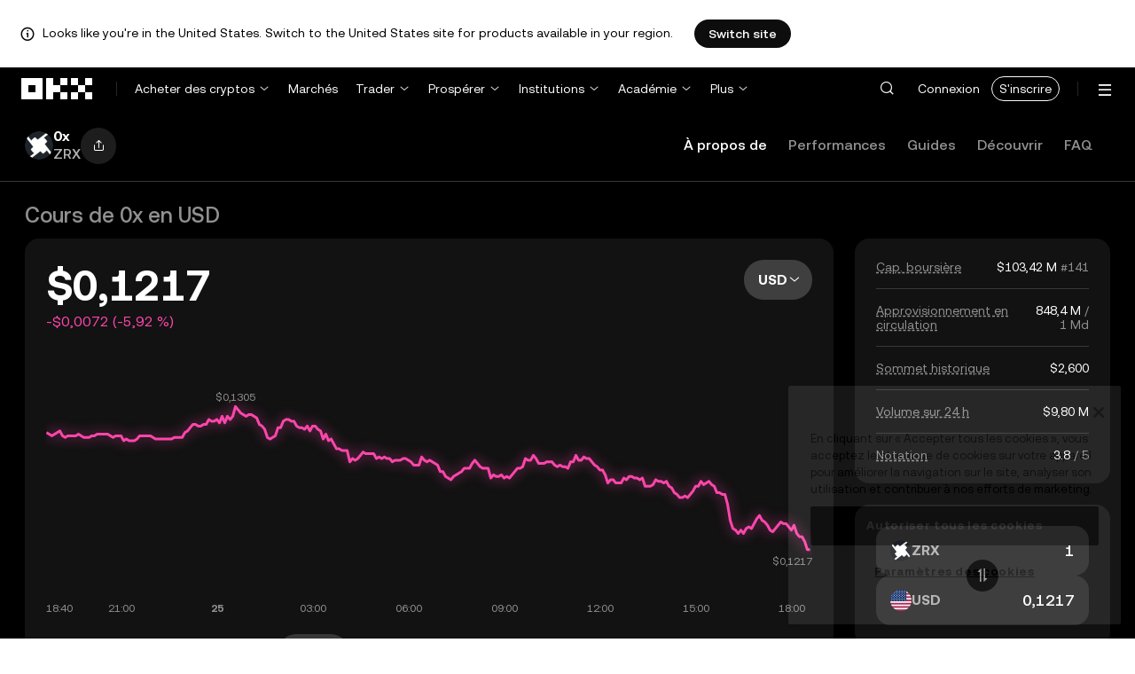

--- FILE ---
content_type: text/html; charset=utf-8
request_url: https://www.okx.com/fr/price/0x-zrx
body_size: 29213
content:
<!DOCTYPE html><html lang="fr" dir="" class="  "><head><meta charSet="UTF-8"/><meta name="viewport" content="width=device-width, initial-scale=1.0, maximum-scale=1.0, minimum-scale=1.0, user-scalable=no"/><title>Cours du 0x | Indice de prix ZRX, graphiques en direct et capitalisation boursière en USD | OKX</title><meta http-equiv="X-UA-Compatible" content="IE=edge,chrome=1"/><meta name="description" content="OKX - 26 janv. 2026 - Le cours en direct de 0x est de $0,1217. Le cours de ZRX a diminué de 4,18 % en 24 heures, avec une capitalisation boursière de $103,42 M."/><meta name="Author" content="OKX"/><meta name="Copyright" content="okx.com"/><meta name="google-site-verification" content="SVJL-WGbe8_1J05O3I8V4ehAs8L89UDA-bcAyAJ2SLw"/><meta property="og:type" content="website"/><meta property="og:title" content="Cours du 0x | Indice de prix ZRX, graphiques en direct et capitalisation boursière en USD"/><meta property="og:url" content="https://www.okx.com/fr/price/0x-zrx"/><meta property="og:site_name" content="OKX"/><meta property="og:image" content="https://www.okx.com/cdn/assets/imgs/244/84D446EF6A65AF94.jpeg"/><meta property="og:description" content="OKX - 26 janv. 2026 - Le cours en direct de 0x est de $0,1217. Le cours de ZRX a diminué de 4,18 % en 24 heures, avec une capitalisation boursière de $103,42 M."/><meta name="twitter:card" content="summary_large_image"/><meta name="twitter:site" content="OKX"/><meta name="twitter:title" content="Cours du 0x | Indice de prix ZRX, graphiques en direct et capitalisation boursière en USD"/><meta name="twitter:description" content="OKX - 26 janv. 2026 - Le cours en direct de 0x est de $0,1217. Le cours de ZRX a diminué de 4,18 % en 24 heures, avec une capitalisation boursière de $103,42 M."/><meta name="twitter:image" content="https://www.okx.com/cdn/assets/imgs/244/84D446EF6A65AF94.jpeg"/><meta name="full-screen" content="yes"/><meta name="browsermode" content="application"/><meta name="x5-orientation" content="portrait"/><meta name="x5-fullscreen" content="true"/><meta name="x5-page-mode" content="app"/><meta name="apple-mobile-web-app-capable" content="yes"/><meta name="theme-color" content="#121212"/><meta name="yandex-verification" content="aaa987727259a356"/><meta name="naver-site-verification" content="3275b79a3c81ac994632e15ac643c47a64bf1b43"/><link rel="preconnect" href="https://www.okx.com" crossorigin=""/><link rel="dns-prefetch" href="https://www.okx.com"/><link rel="shortcut icon" href="https://www.okx.com/cdn/assets/imgs/226/EB771F0EE8994DD5.png"/><link rel="apple-touch-icon" href="https://www.okx.com/cdn/assets/imgs/253/59830BB78B18A776.png" type="image/png"/><link rel="canonical" href="https://www.okx.com/fr/price/0x-zrx"/><link rel="alternate" href="https://www.okx.com/zh-hans/price/0x-zrx" hreflang="zh-Hans"/><link rel="alternate" href="https://www.okx.com/pt/price/0x-zrx" hreflang="pt"/><link rel="alternate" href="https://www.okx.com/zh-hant/price/0x-zrx" hreflang="zh-Hant"/><link rel="alternate" href="https://www.okx.com/fr/price/0x-zrx" hreflang="fr"/><link rel="alternate" href="https://www.okx.com/id/price/0x-zrx" hreflang="id"/><link rel="alternate" href="https://www.okx.com/ru/price/0x-zrx" hreflang="ru"/><link rel="alternate" href="https://www.okx.com/vi/price/0x-zrx" hreflang="vi"/><link rel="alternate" href="https://www.okx.com/es-la/price/0x-zrx" hreflang="es"/><link rel="alternate" href="https://www.okx.com/ua/price/0x-zrx" hreflang="uk"/><link rel="alternate" href="https://www.okx.com/price/0x-zrx" hreflang="en"/><link rel="alternate" href="https://www.okx.com/ar/price/0x-zrx" hreflang="ar"/><link rel="alternate" href="https://www.okx.com/en-eu/price/0x-zrx" hreflang="en-de"/><link rel="alternate" href="https://www.okx.com/en-eu/price/0x-zrx" hreflang="en-fr"/><link rel="alternate" href="https://www.okx.com/en-eu/price/0x-zrx" hreflang="en-nl"/><link rel="alternate" href="https://www.okx.com/en-eu/price/0x-zrx" hreflang="en-it"/><link rel="alternate" href="https://www.okx.com/en-eu/price/0x-zrx" hreflang="en-es"/><link rel="alternate" href="https://www.okx.com/en-eu/price/0x-zrx" hreflang="en-dk"/><link rel="alternate" href="https://www.okx.com/en-eu/price/0x-zrx" hreflang="en-fi"/><link rel="alternate" href="https://www.okx.com/en-eu/price/0x-zrx" hreflang="en-sv"/><link rel="alternate" href="https://www.okx.com/en-eu/price/0x-zrx" hreflang="en-pl"/><link rel="alternate" href="https://www.okx.com/en-eu/price/0x-zrx" hreflang="en-ro"/><link rel="alternate" href="https://www.okx.com/fr-fr/price/0x-zrx" hreflang="fr-fr"/><link rel="alternate" href="https://www.okx.com/fi/price/0x-zrx" hreflang="fi"/><link rel="alternate" href="https://www.okx.com/sv/price/0x-zrx" hreflang="sv"/><link rel="alternate" href="https://www.okx.com/zh-hans-eu/price/0x-zrx" hreflang="zh-Hans-de"/><link rel="alternate" href="https://www.okx.com/zh-hans-eu/price/0x-zrx" hreflang="zh-Hans-fr"/><link rel="alternate" href="https://www.okx.com/zh-hans-eu/price/0x-zrx" hreflang="zh-Hans-nl"/><link rel="alternate" href="https://www.okx.com/zh-hans-eu/price/0x-zrx" hreflang="zh-Hans-it"/><link rel="alternate" href="https://www.okx.com/zh-hans-eu/price/0x-zrx" hreflang="zh-Hans-es"/><link rel="alternate" href="https://www.okx.com/ru-eu/price/0x-zrx" hreflang="ru-de"/><link rel="alternate" href="https://www.okx.com/ru-eu/price/0x-zrx" hreflang="ru-ua"/><link rel="alternate" href="https://www.okx.com/ru-eu/price/0x-zrx" hreflang="ru-de"/><link rel="alternate" href="https://www.okx.com/ru-eu/price/0x-zrx" hreflang="ru-cy"/><link rel="alternate" href="https://www.okx.com/ru-eu/price/0x-zrx" hreflang="ru-lv"/><link rel="alternate" href="https://www.okx.com/ua-eu/price/0x-zrx" hreflang="uk-pl"/><link rel="alternate" href="https://www.okx.com/ua-eu/price/0x-zrx" hreflang="uk-de"/><link rel="alternate" href="https://www.okx.com/ua-eu/price/0x-zrx" hreflang="uk-cz"/><link rel="alternate" href="https://www.okx.com/ua-eu/price/0x-zrx" hreflang="uk-it"/><link rel="alternate" href="https://www.okx.com/ua-eu/price/0x-zrx" hreflang="uk-es"/><link rel="alternate" href="https://www.okx.com/pl/price/0x-zrx" hreflang="pl"/><link rel="alternate" href="https://www.okx.com/nl/price/0x-zrx" hreflang="nl"/><link rel="alternate" href="https://www.okx.com/de/price/0x-zrx" hreflang="de"/><link rel="alternate" href="https://www.okx.com/es-es/price/0x-zrx" hreflang="es-es"/><link rel="alternate" href="https://www.okx.com/it/price/0x-zrx" hreflang="it"/><link rel="alternate" href="https://www.okx.com/pt-pt/price/0x-zrx" hreflang="pt-pt"/><link rel="alternate" href="https://www.okx.com/ro/price/0x-zrx" hreflang="ro"/><link rel="alternate" href="https://www.okx.com/cs/price/0x-zrx" hreflang="cs"/><link rel="alternate" href="https://www.okx.com/zh-hans-ae/price/0x-zrx" hreflang="zh-Hans-ae"/><link rel="alternate" href="https://www.okx.com/en-ae/price/0x-zrx" hreflang="en-ae"/><link rel="alternate" href="https://www.okx.com/ru-ae/price/0x-zrx" hreflang="ru-ae"/><link rel="alternate" href="https://www.okx.com/fr-ae/price/0x-zrx" hreflang="fr-ae"/><link rel="alternate" href="https://www.okx.com/ar-ae/price/0x-zrx" hreflang="ar-ae"/><link rel="alternate" href="https://www.okx.com/pt-br/price/0x-zrx" hreflang="pt-br"/><link rel="alternate" href="https://www.okx.com/en-br/price/0x-zrx" hreflang="en-br"/><link rel="alternate" href="https://www.okx.com/en-au/price/0x-zrx" hreflang="en-au"/><link rel="alternate" href="https://www.okx.com/zh-hans-au/price/0x-zrx" hreflang="zh-Hans-au"/><link rel="alternate" href="https://www.okx.com/zh-hans-sg/price/0x-zrx" hreflang="zh-Hans-sg"/><link rel="alternate" href="https://www.okx.com/en-sg/price/0x-zrx" hreflang="en-sg"/><link rel="alternate" href="https://www.okx.com/en-us/price/0x-zrx" hreflang="en-us"/><link rel="alternate" href="https://www.okx.com/nb/price/0x-zrx" hreflang="nb"/><link rel="alternate" href="https://www.okx.com/en-gb/price/0x-zrx" hreflang="en-gb"/><link rel="alternate" href="https://tr.okx.com/price/0x-zrx" hreflang="tr"/><link rel="alternate" href="https://tr.okx.com/en/price/0x-zrx" hreflang="en-tr"/><link rel="alternate" href="https://www.okx.com/price/0x-zrx" hreflang="x-default"/><link rel="preload" type="font/woff2" as="font" crossorigin="" href="https://www.okx.com/cdn/assets/okfe/libs/fonts/OKX_Sans/Regular.woff2"/><link rel="preload" type="font/woff2" as="font" crossorigin="" href="https://www.okx.com/cdn/assets/okfe/libs/fonts/OKX_Sans/Medium.woff2"/><link rel="preload" type="font/woff2" as="font" crossorigin="" href="https://www.okx.com/cdn/assets/okfe/libs/fonts/OKX_Sans/Bold.woff2"/><link rel="stylesheet" type="text/css" href="https://www.okx.com/cdn/assets/okfe/okx-nav/okxGlobal/index.4b1c0af4.css"/><link rel="stylesheet" type="text/css" href="https://www.okx.com/cdn/assets/okfe/okx-nav/global/index.6f5a54bd.css"/><style>
        *{ margin: 0; padding: 0}
        </style><link rel="stylesheet" type="text/css" href="https://www.okx.com/cdn/assets/okfe/okx-nav/header/index.995f748c.css"/><link rel="stylesheet" type="text/css" href="https://www.okx.com/cdn/assets/okfe/okx-nav/footer/index.2712fc4e.css"/><link rel="stylesheet" type="text/css" href="https://www.okx.com/cdn/assets/okfe/growth/6722/index.c1f9d8c9.css"/><link rel="stylesheet" type="text/css" href="https://www.okx.com/cdn/assets/okfe/growth/7478/index.22d9af07.css"/><link rel="stylesheet" type="text/css" href="https://www.okx.com/cdn/assets/okfe/growth/6145/index.f8bae16f.css"/><link rel="stylesheet" type="text/css" href="https://www.okx.com/cdn/assets/okfe/growth/6939/index.1567ea2f.css"/><link rel="stylesheet" type="text/css" href="https://www.okx.com/cdn/assets/okfe/growth/1195/index.b499b6ad.css"/><link rel="stylesheet" type="text/css" href="https://www.okx.com/cdn/assets/okfe/growth/7694/index.142c5d17.css"/><link rel="stylesheet" type="text/css" href="https://www.okx.com/cdn/assets/okfe/growth/8396/index.c2ebdb0a.css"/><link rel="stylesheet" type="text/css" href="https://www.okx.com/cdn/assets/okfe/growth/8637/index.4b4239e6.css"/><link rel="stylesheet" type="text/css" href="https://www.okx.com/cdn/assets/okfe/growth/4653/index.581b7fbf.css"/><link rel="stylesheet" type="text/css" href="https://www.okx.com/cdn/assets/okfe/growth/9892/index.7c17ee2f.css"/><link rel="stylesheet" type="text/css" href="https://www.okx.com/cdn/assets/okfe/growth/4261/index.4e512761.css"/><link rel="stylesheet" type="text/css" href="https://www.okx.com/cdn/assets/okfe/growth/7957/index.b4b8f1df.css"/><link rel="stylesheet" type="text/css" href="https://www.okx.com/cdn/assets/okfe/growth/price-detail/index.c4241be7.css"/></head><body id="body" class="theme-dark pnl-classic brand-exchange" broker-style="" data-responsive="true" data-nav="true"><header id="headerContainer" class="header header-container" data-chain="false"><div id="site-banner-root" class="nav-banner-container"><div class="okx-sticky-container okx-sticky-top site-banner-container" style="position:static;top:0px;background-color:#ffffff;color:#000" id="okx-sticky_-3"><p class="site-banner-text"><i class="icon okx-header-footer-information site-banner-icon"></i><span class="site-banner-tip">Looks like you&#x27;re in the United States. Switch to the United States site for products available in your region.</span></p><button type="button" class="site-banner-link">Switch site</button></div></div><div class="header-wrap  header-with-banner"><button type="button" class="skip-to-content">Aller au contenu principal</button><div class="header-main" data-from="1"><div class="logo-container mode-container" id="logoCon" data-chain="false"><div class="mode-logo"><a class="logo-wrap " href="/fr" aria-label="Logo OKX, allez à la page d’accueil"><img width="82" height="36" class="logo-img   
        " src="[data-uri]" alt="OKX, leader des plateformes d’échange de cryptomonnaies" title="OKX"/></a></div></div><div class="head-spl-lin"></div><nav id="navContainer" class="nav-container" data-from="1" aria-label="Menu principal"><div class="nav-scroll-box"><div class="nav-l-sec other-language-left-section"><div class="nav-l-con"><div class="nav-item is-left nav-buy"><button type="button" class="tab nav-text mu-txt icon okx-header-footer-arrow-chevrons-down" id="title-nav-buy" aria-expanded="false">Acheter des cryptos</button><div class="u-in-ext dp-c-l-ag  " style="z-index:20000"><div aria-labelledby="title-nav-buy" class="extend-box "><a href="/fr/buy-crypto" class="box-item icon okx-header-footer-buy-with-card"><div class="item-box"><div id="" class="item-title">Achat et vente</div><div class="desc">Visa, Mastercard et autres</div></div></a><a href="/fr/p2p" class="box-item icon okx-header-footer-p2p-trading"><div class="item-box"><div id="" class="item-title">Trading P2P</div><div class="desc">Achetez/vendez sans frais de trading grâce à plus de 100 modes de paiement</div></div></a><a href="/fr/convert" class="box-item icon okx-header-footer-calculator"><div class="item-box"><div id="" class="item-title">Calculateur de cryptos</div><div class="desc">Vérifiez les taux de conversion en temps réel et les valeurs en crypto</div></div></a></div></div></div><a class="nav-link nav-item is-left nav-market" href="/fr/markets/prices">Marchés</a><div class="nav-item is-left nav-trade"><button type="button" id="title-nav-trade" class="tab nav-text mu-txt icon okx-header-footer-arrow-chevrons-down" aria-expanded="false">Trader</button><div class="u-in-ext dp-c-l-ag drop-panel" style="z-index:20000"><div class="drop-extend-box extend-box extend-panel-box"><div class="drop-panel-box  drop-panel-box-menu trade-drop-panel-box-menu"><ul class="drop-panel-list" aria-labelledby="trading-group-1"><p id="trading-group-1" class="drop-panel-title">Instruments de trading</p><li class="trade-drop-item-con dropdown-panel-li"><a href="/fr/trade-convert#from-page=navigation&amp;from-action=web_header" class="box-item panel-box-item drop-panel-box-item item-convert icon okx-header-footer-convert"><div class="item-box item-panel-drop trade-item-panel-drop "><div class="item-title trade-item-panel-drop-title">Convertir</div><div class="desc">Conversion rapide, sans frais de trading ni glissement</div></div></a></li><li class="dropdown-panel-li"><a href="/fr/trade-spot" class="box-item panel-box-item drop-panel-box-item icon okx-header-footer-spot"><div class="item-box item-panel-drop trade-item-panel-drop "><div class="item-title trade-item-panel-drop-title">Au comptant</div><div class="desc">Acheter et vendre des cryptos facilement</div></div></a><i tabindex="0" role="button" aria-expanded="false" aria-label="Ouvrir le sous-menu Au comptant" class="panel-drop-item-icon trade-panel-drop-item-icon icon okx-header-footer-arrow-chevrons-right"></i></li><li class="dropdown-panel-li"><a href="/fr/trade-swap" class="box-item panel-box-item drop-panel-box-item icon okx-header-footer-futures"><div class="item-box item-panel-drop trade-item-panel-drop "><div class="item-title trade-item-panel-drop-title">Contrats à terme</div><div class="desc">Tradez des contrats à terme à expiration et perpétuels avec effet de levier</div></div></a><i tabindex="0" role="button" aria-expanded="false" aria-label="Ouvrir le sous-menu Contrats à terme" class="panel-drop-item-icon trade-panel-drop-item-icon icon okx-header-footer-arrow-chevrons-right"></i></li><li class="trade-drop-item-con dropdown-panel-li"><a href="/fr/trade-option-chain" class="box-item panel-box-item drop-panel-box-item icon okx-header-footer-ecosystem"><div class="item-box item-panel-drop trade-item-panel-drop "><div class="item-title trade-item-panel-drop-title">Options</div><div class="desc">Tirez parti de la volatilité du marché grâce aux options</div></div></a><i tabindex="0" role="button" aria-expanded="false" aria-label="Ouvrir le sous-menu " class="panel-drop-item-icon trade-panel-drop-item-icon icon okx-header-footer-arrow-chevrons-right"></i><div id="third-menu-10312" class="drop-panel-box drop-panel-box-list trade-drop-box-list explorer-drop-panel-third-list" style="display:none;left:0px;top:48px;bottom:unset;right:unset;position:fixed"><a href="/fr/option-market" class="box-item panel-box-item drop-panel-box-item icon okx-header-footer-options"><div class="item-box item-panel-drop trade-item-panel-drop "><div class="item-title trade-item-panel-drop-title">Options simples</div><div class="desc">Commencez avec des options de trading d’options adaptées aux débutants</div></div></a><a href="/fr/trade-option-chain/btc-usd" class="box-item panel-box-item drop-panel-box-item icon okx-header-footer-t-chart"><div class="item-box item-panel-drop trade-item-panel-drop "><div class="item-title trade-item-panel-drop-title">Options avancées</div><div class="desc">Personnalisez vos stratégies de trading sur la chaîne d’options</div></div></a></div></li><li class="dropdown-panel-li"><a href="/fr/pre-market" class="box-item panel-box-item drop-panel-box-item icon okx-header-footer-premarket"><div class="item-box item-panel-drop trade-item-panel-drop "><div class="item-title trade-item-panel-drop-title">Contrats perpétuels avant mise sur le marché</div><div class="desc">Échanger de nouvelles cryptos populaires avant qu&#x27;elles ne soient officiellement listées</div></div></a><i tabindex="0" role="button" aria-expanded="false" aria-label="Ouvrir le sous-menu Contrats perpétuels avant mise sur le marché" class="panel-drop-item-icon trade-panel-drop-item-icon icon okx-header-footer-arrow-chevrons-right"></i></li></ul><ul class="drop-panel-list" aria-labelledby="trading-group-2"><p id="trading-group-2" class="drop-panel-title">Outils performants</p><li class="trade-drop-item-con dropdown-panel-li"><a href="/fr/trading-bot" class="box-item panel-box-item drop-panel-box-item icon okx-header-footer-trading-bot"><div class="item-box item-panel-drop trade-item-panel-drop "><div class="item-title trade-item-panel-drop-title">Bots de trading</div><div class="desc">Des stratégies multiples vous permettant de trader facilement</div></div></a></li><li class="trade-drop-item-con dropdown-panel-li"><a href="/fr/liquid-marketplace/nitro" class="box-item panel-box-item drop-panel-box-item icon okx-header-footer-nitro-spreads"><div class="item-box item-panel-drop trade-item-panel-drop "><div class="item-title trade-item-panel-drop-title">Nitro Spreads</div><div class="desc">Liquidité importante pour les écarts des contrats à terme</div></div></a></li><li class="trade-drop-item-con dropdown-panel-li"><a href="/fr/liquid-marketplace/rfq-builder" class="box-item panel-box-item drop-panel-box-item icon okx-header-footer-rfq"><div class="item-box item-panel-drop trade-item-panel-drop "><div class="item-title trade-item-panel-drop-title">Demande de prix (RFQ)</div><div class="desc">Stratégies à plusieurs étapes personnalisées et transactions en bloc</div></div></a></li></ul></div></div></div></div><div class="nav-item is-left nav-earn"><button type="button" class="tab nav-text mu-txt icon okx-header-footer-arrow-chevrons-down" id="title-nav-earn" aria-expanded="false">Prospérer</button><div class="u-in-ext dp-c-l-ag  " style="z-index:20000"><div aria-labelledby="title-nav-earn" class="extend-box "><a href="/fr/earn#from=home" class="box-item icon okx-header-footer-earn"><div class="item-box"><div id="group-item-title-earn-list" class="item-title">Earn</div><div class="desc">Dépassez le stade du HODL. Générez des profits avec Earn</div></div></a><div class="drop-menu-desc-list earn-desc-list"><div role="group" aria-labelledby="group-item-title-earn-list" class="drop-menu-list-item earn-list-item"><a class="drop-menu-item earn-item" href="/fr/earn/simple-earn">Simple Earn</a><a class="drop-menu-item earn-item" href="/fr/earn/onchain-earn">Earn on-chain</a><a class="drop-menu-item earn-item" href="/fr/earn/flash-earn">Flash Earn</a></div><div role="group" aria-labelledby="group-item-title-earn-list" class="drop-menu-list-item earn-list-item"><a class="drop-menu-item earn-item" href="/fr/earn/dual">Dual Investment</a><a class="drop-menu-item earn-item" href="/fr/earn/yield-plus">BTC Yield+</a></div></div><a href="/fr/loan" class="box-item icon okx-header-footer-dex-loan"><div class="item-box"><div id="" class="item-title">Emprunt</div><div class="desc">Empruntez pour gagner, empruntez pour dépenser</div></div></a><a href="/fr/jumpstart#from=home" class="box-item icon okx-header-footer-jumpstart"><div class="item-box"><div id="" class="item-title">Jumpstart</div><div class="desc">Découvrir de nouveaux projets de haute qualité à l’échelle mondiale</div></div></a></div></div></div><div class="nav-item is-left nav-institutions"><button type="button" class="tab nav-text mu-txt icon okx-header-footer-arrow-chevrons-down" id="title-nav-institutions" aria-expanded="false">Institutions</button><div class="u-in-ext dp-c-l-ag  " style="z-index:20000"><div aria-labelledby="title-nav-institutions" class="extend-box "><a href="/fr/institutions" class="box-item icon okx-header-footer-institutions-home"><div class="item-box"><div id="" class="item-title">Accueil Institutions</div><div class="desc">La suite de solutions de trading de cryptos la plus puissante au monde</div></div></a><a href="/fr/rubix" class="box-item icon okx-header-footer-okx-rubix"><div class="item-box"><div id="" class="item-title">OKX Rubix</div><div class="desc">Actifs numériques en tant que service pour les institutions réglementées</div></div></a><a href="/fr/liquid-marketplace" class="box-item icon okx-header-footer-flash-otc"><div class="item-box"><div id="" class="item-title">Marché des liquidités</div><div class="desc">Réseau de liquidités OTC pour les traders professionnels et institutionnels</div></div></a><a href="/fr/okx-api" class="box-item icon okx-header-footer-api-1"><div class="item-box"><div id="" class="item-title">API</div><div class="desc">Connectivité API transparente et à très faible latence</div></div></a><a href="/fr/broker/home" class="box-item icon okx-header-footer-user"><div class="item-box"><div id="" class="item-title">Programme de courtier</div><div class="desc">Accédez à une profondeur de marché de classe mondiale avec des commissions élevées</div></div></a><a href="/fr/managed-sub-account" class="box-item icon okx-header-footer-managed-trading-sub-accounts"><div class="item-box"><div id="" class="item-title">Sous-comptes de trading gérés</div><div class="desc">Gérez les sous-comptes, tradez facilement et en toute sécurité pour plus de profits</div></div></a><a href="/fr/historical-data" class="box-item icon okx-header-footer-historical-market-data"><div class="item-box"><div id="" class="item-title">Données historiques du marché</div><div class="desc">Graphiques en chandelier, regroupement des opérations de trading, données du carnet d’ordres, etc.</div></div></a><a href="/fr/landingpage/institutionalinsights" class="box-item icon okx-header-footer-tips"><div class="item-box"><div id="" class="item-title">Informations institutionnelles</div><div class="desc">Nos dernières recherches et actualités sur le trading institutionnel, et bien plus encore</div></div></a></div></div></div><div class="nav-item is-left nav-academy"><button type="button" class="tab nav-text mu-txt icon okx-header-footer-arrow-chevrons-down" aria-expanded="false">Académie</button><div class="u-in-ext dp-c-l-ag  " style="z-index:20000"><div class="extend-box "><a href="/fr/learn" class="box-item icon okx-header-footer-learn"><div class="item-box"><div id="" class="item-title">En savoir plus sur la crypto</div><div class="desc">Construisez de solides bases en crypto avec des guides simples et des tutoriels</div></div></a><a href="/fr/how-to-buy" class="box-item icon okx-header-footer-wallet"><div class="item-box"><div id="" class="item-title">Comment acheter des cryptos ?</div><div class="desc">Suivez les instructions étape par étape pour acheter de la crypto</div></div></a><a href="/fr/help/section/faq-getting-started" class="box-item icon okx-header-footer-getting-started"><div class="item-box"><div id="" class="item-title">Bien démarrer</div><div class="desc">Trouvez des réponses aux questions courantes de votre parcours crypto</div></div></a><a href="/fr/price" class="box-item icon okx-header-footer-analysis"><div class="item-box"><div id="" class="item-title">Cours des cryptos</div><div class="desc">Suivez les cours des cryptos en temps réel et les mouvements du marché</div></div></a><a href="/fr/learn/category/trends" class="box-item icon okx-header-footer-trendy-news"><div class="item-box"><div id="" class="item-title">Actualités crypto</div><div class="desc">Restez informé des dernières actualités et tendances en matière de crypto</div></div></a><a href="/fr/learn/category/blog" class="box-item icon okx-header-footer-feed"><div class="item-box"><div id="" class="item-title">Blog</div><div class="desc">Lisez les analyses et les témoignages de notre équipe</div></div></a></div></div></div><div class="nav-item is-left nav-more"><button type="button" class="tab nav-text mu-txt icon okx-header-footer-arrow-chevrons-down" aria-expanded="false">Plus</button><div class="drop-sm-down u-in-ext dp-c-l-ag " style="z-index:20000"><div class="info-extend-box"><div class="extend-box extend-small-box"><div class="box-title">Produits</div><a href="/fr/xbtc" class="box-item icon okx-header-footer-xbtc" aria-label="xBTC">xBTC</a><a href="/fr/wallet-security" class="box-item icon okx-header-footer-security-of-funds" aria-label="Sécurité des fonds">Sécurité des fonds</a><a href="/fr/status" class="box-item icon okx-header-footer-status" aria-label="Statut">Statut</a><a href="/fr/proof-of-reserves" class="box-item icon okx-header-footer-proof-of-reservation" aria-label="Preuve réserves">Preuve réserves</a><a href="/fr/protect" class="box-item item-protect icon okx-header-footer-user-protection" aria-label="Protection OKX">Protection OKX</a><a href="https://web3.okx.com/" target="_blank" class="box-item item-web3 icon okx-header-footer-web3-defi" aria-label="Web3">Web3</a></div><div class="extend-box extend-small-box"><div class="box-title">Autres</div><a href="/fr/campaign-center" class="box-item item-campaign icon okx-header-footer-fireworks" aria-label="Centre des campagnes">Centre des campagnes</a><a href="/fr/rewards" class="box-item item-rewards icon okx-header-footer-rewards" aria-label="Mes récompenses">Mes récompenses</a><a href="/fr/referral" class="box-item icon okx-header-footer-referral-updated" aria-label="Parrainage">Parrainage</a><a href="/fr/vip" class="box-item icon okx-header-footer-vip" aria-label="Programme VIP">Programme VIP</a><a href="/fr/affiliates" class="box-item icon okx-header-footer-node" aria-label="Affiliés">Affiliés</a><a href="/fr/x-drops?pagesource=header" class="box-item icon okx-header-footer-X-Drops" aria-label="X Drops Club">X Drops Club</a><a href="/fr/ventures" class="box-item icon okx-header-footer-blockdream-ventures-1" aria-label="OKX Ventures">OKX Ventures</a><a href="/fr/landingpage/tradingview" class="box-item icon okx-header-footer-trading-view" aria-label="Trader sur TradingView">Trader sur TradingView</a><a href="/fr/token-listing-apply" class="box-item icon okx-header-footer-listing-application" aria-label="Demande de cotation">Demande de cotation</a><a href="/fr/fees" class="box-item icon okx-header-footer-fees" aria-label="Frais">Frais</a></div></div></div></div></div></div><div class="nav-null"></div><div class="header-search-box" id="headerSearchBox"></div><div class="user-no-login"><a class="passport-btn user-login-btn monitor-login" href="/fr/account/login">Connexion</a><a class="passport-btn user-register-btn monitor-register" href="/fr/account/register?action=header_register_btn">S&#x27;inscrire</a></div><div class="header-line"></div><div class="nav-r-sec"><div class="nav-r-con"><div class="nav-download other-wrap "><button type="button" aria-label="Téléchargez notre application. Le menu comprend un code QR et d&#x27;autres options de téléchargement." class="download-app icon okx-header-footer-download"></button><div class="drop-down-list drop-c-right-align drop-animation download-drop-menu " style="z-index:20000"></div></div><div class="nav-notice other-wrap "><button type="button" aria-label="Notifications et annonces" class="notice-icon icon okx-header-footer-notice"></button></div><div class="nav-item nav-custom other-wrap"><button type="button" aria-label="Demandez de l&#x27;aide ou suivez nos réseaux sociaux" class="custom-logo icon okx-header-footer-question"></button><button type="button" class="nav-text mu-txt user-support-text icon okx-header-footer-arrow-chevrons-down">Assistance</button><div class="drop-down-list drop-c-right-align " style="z-index:20000"><a class="extend-link" href="/fr/help">Centre d&#x27;assistance</a><a id="myRequest" class="extend-link request-link" href="/fr/support-center/history">Mes tickets</a><a class="extend-link" href="/fr/community">Connexion avec OKX</a></div></div><div class="nav-item nav-language other-wrap"><button aria-haspopup="true" aria-expanded="false" type="button" aria-label="Changer de langue ou de devise" class="now-language icon okx-header-footer-language"></button></div></div></div><nav class="action-container"><button type="button" class="header-menu-btn icon okx-header-footer-hamburger" id="headerMenuBtn" aria-label="Ouvrir le menu avec des options supplémentaires" aria-controls="navColumnContainer" aria-expanded="false"></button></nav></div></nav></div></div><script data-id="__header_data_for_ssr__" type="application/json" id="headerState">{"headerContext":{"logoImgUrl":"https://www.okx.com/cdn/assets/imgs/221/187957948BD02D97.png","templateConfig":null,"marketBanner":{"target":"/en-us","market":"us","locale":"en_US","title":"Looks like you’re in the United States","banner":"Looks like you're in the United States. Switch to the United States site for products available in your region.","popup":"Switch to the United States site for products available in your region.","btnText":"Switch site"},"isSSRSuccess":true}}</script></header><div class="home-container"><div id="root" role="main"><div class="index_pageContainer__gDMtG"><div class="Navigation_navigation__I94EC" style="top:0"><div class="Navigation_navigationContainer__lzDR3" style="height:80px"><div class="Navigation_flexContainer__ePYru"><div class="CoinInfo_symbolContainer__bcGLm"><picture class="growth growth-picture growth-picture-font"><source srcSet="https://www.okx.com/cdn/assets/imgs/221/7EFD80C9890171BE.png?x-oss-process=image/format,webp/ignore-error,1"/><img iconSrc="https://www.okx.com/cdn/assets/imgs/221/7EFD80C9890171BE.png" class="CoinInfo_currencyImg__-W8pk index_currencyImg__YaUpL" src="https://www.okx.com/cdn/assets/imgs/221/7EFD80C9890171BE.png" alt="ZRX"/></picture><div class="CoinInfo_titleContainer__Eieyu"><div class="CoinInfo_name__Ag6ca">0x</div><div>ZRX</div></div></div><div class="Navigation_symbolContainer__nKML4"><i class="icon iconfont ShareButton_shareIcon__DWA9W okds-share growth-a11y-button" role="button" aria-label="" tabindex="0"></i></div></div><div class="growth growth-tabs-var growth-tabs NavTab_tabs__54xRm"><div class="growth-tabs-pane-list growth-tabs-pane-list-xl growth-tabs-pane-list-blue growth-tabs-pane-list-underline growth-tabs-pane-list-underline-no-line"><div class="growth-tabs-pane-list-wrapper"><div class="growth-tabs-pane-list-container NavTab_paneListContainer__rS51b" role="tablist"><div class="growth-tabs-pane-list-flex-shrink"><div class="growth-tabs-pane growth-tabs-pane-xl growth-tabs-pane-blue growth-tabs-pane-underline no-active-border growth-tabs-pane-no-padding growth-tabs-pane-underline-active " data-pane-id="0" id="_R_9_-0" role="tab" aria-selected="true" tabindex="0">À propos de</div><div class="growth-tabs-pane growth-tabs-pane-xl growth-tabs-pane-blue growth-tabs-pane-underline no-active-border growth-tabs-pane-no-padding" data-pane-id="1" id="_R_9_-1" role="tab" aria-selected="false" tabindex="-1">Performances</div><div class="growth-tabs-pane growth-tabs-pane-xl growth-tabs-pane-blue growth-tabs-pane-underline no-active-border growth-tabs-pane-no-padding" data-pane-id="2" id="_R_9_-2" role="tab" aria-selected="false" tabindex="-1">Guides</div><div class="growth-tabs-pane growth-tabs-pane-xl growth-tabs-pane-blue growth-tabs-pane-underline no-active-border growth-tabs-pane-no-padding" data-pane-id="3" id="_R_9_-3" role="tab" aria-selected="false" tabindex="-1">Découvrir</div><div class="growth-tabs-pane growth-tabs-pane-xl growth-tabs-pane-blue growth-tabs-pane-underline no-active-border growth-tabs-pane-no-padding" data-pane-id="4" id="_R_9_-4" role="tab" aria-selected="false" tabindex="-1">FAQ</div></div></div></div></div></div></div></div><div class="index_priceDetailPage__QfBVy index_pageContainer__VCzmQ"><div class="index_headerGrid__6j11E"><div class="index_headerContainer__ZCvjK"><div class="index_title__K1LTk"><h1 class="index_price__VXAhl">Cours de 0x</h1> en <!-- -->USD</div></div></div><div class="index_main__TpGnW index_contentContainer__-4LV7 index_xlCol3__1mhYI"><div class="index_leftContainer__O47Z8"><div class="index_contentCardContainer__U32hy"><div class="index_headerPriceContainer__w7eS4" id="price-detail-header-price"><div class="index_headerPriceWrapper__mZcT8"><div><div class="PriceDisplay_price__mJUYC">$0,1217</div><div class="PriceDisplay_up__dJZiG">-- (--)</div></div></div><div class="Selector_selector__VBJWp Selector_disabled__OL9Vh"><div class="Selector_title__ilRrx"><span>USD</span><i class="icon iconfont okds-arrow-chevron-down-md" role="img" aria-hidden="true"></i></div></div></div><div><div class="index_priceChart__OZHbK"><div class="index_chartCanvas__-TB-Y"></div><div class="growth growth-loader-var growth-loader growth-loader-mask index_loadingContainer__unxgo" style="z-index:3"><div class="growth growth-loader-var growth-loader" role="region" aria-live="polite"><div class="growth-loader-spin growth-loader-spin-md growth-loader-spin-primary"></div><span class="growth-a11y-text"></span></div></div></div><div class="index_tabContainer__hZEZo"><div class="index_periodTab__kCHdS index_disabled__vkcGj"><button type="button" class="index_tab__EmL3F">1 h</button><button type="button" class="index_tab__EmL3F index_selected__mWX0T">24 h</button><button type="button" class="index_tab__EmL3F">1 sem</button><button type="button" class="index_tab__EmL3F">1 mois</button><button type="button" class="index_tab__EmL3F">1 an</button><button type="button" class="index_tab__EmL3F">2 ans</button></div></div><div class="index_chartDescription__7HBh9"><div class="Hint_hint__9w65c">Dernière mise à jour le --.<div data-testid="okd-popup" class="growth growth-popup-var growth-popup growth-tooltip growth-tooltip-var growth-tooltip-neutral  "><i class="icon iconfont okds-information-circle Hint_informationIcon__pUYRw" style="font-size:12px" role="img" aria-hidden="true"></i></div></div></div></div></div><div id="price-detail-about"><div id="about-token-summary-section-title"><div class="SectionHeader_sectionHeader__3m992 index_sectionHeader__aNeqo"><div class=""><h2 class="index_headerTitle__5c-YJ">À propos de 0x</h2></div></div></div><div class="index_content__BapD0"><div class="index_contentItem__HExLI"><div class="index_contentCardContainer__U32hy"><div class="index_resourcesContainer__T5izF"><div class="index_categoryTagsContainer__ekn0g"><div class="growth growth-tag-var growth-tag growth-tag-lg growth-tag-fill-grey">DeFi</div><div class="growth growth-tag-var growth-tag growth-tag-lg growth-tag-fill-grey">Couche 2</div></div><div class="index_resourcesList__H91wZ"><a href="https://0xproject.com/" rel="nofollow noopener noreferrer" target="_blank" data-resource="official_website" class="growth-powerLink-a11y growth-powerLink index_resourceLink__HTXjh"><div class="index_resourceContent__wqJvU"><i class="icon iconfont okx-growth-official-website okx-growth-official-website" style="font-size:20px" role="img" aria-hidden="true"></i><span>Site web officiel</span></div></a><a href="https://github.com/0xProject/whitepaper/blob/master/0x_white_paper.pdf" rel="nofollow noopener noreferrer" target="_blank" data-resource="whitepaper" class="growth-powerLink-a11y growth-powerLink index_resourceLink__HTXjh"><div class="index_resourceContent__wqJvU"><i class="icon iconfont okx-trading-trade-rules okx-trading-trade-rules" style="font-size:20px" role="img" aria-hidden="true"></i><span>Livre blanc</span></div></a><a href="https://github.com/0xProject/0x-monorepo" rel="nofollow noopener noreferrer" target="_blank" data-resource="github" class="growth-powerLink-a11y growth-powerLink index_resourceLink__HTXjh"><div class="index_resourceContent__wqJvU"><i class="icon iconfont ok-social-platform-github ok-social-platform-github" style="font-size:20px" role="img" aria-hidden="true"></i><span>Github</span></div></a><a href="https://www.oklink.com/eth/token/0xe41d2489571d322189246dafa5ebde1f4699f498" rel="nofollow noopener noreferrer" target="_blank" data-resource="block_explorer" class="growth-powerLink-a11y growth-powerLink index_resourceLink__HTXjh"><div class="index_resourceContent__wqJvU"><i class="icon iconfont okx-growth-area okx-growth-area" style="font-size:20px" role="img" aria-hidden="true"></i><span>Explorateur de blocs</span></div></a><div data-testid="okd-popup" class="growth growth-popup-var growth-popup growth-tooltip growth-tooltip-var growth-tooltip-neutral   index_disclaimerTooltip__IaA6P growth-a11y-button" role="button" tabindex="0" aria-controls="_R_2l0paH1_-layer" aria-haspopup="true" aria-expanded="false" id="_R_2l0paH1_-reference">À propos des sites Web tiers</div></div><div class="index_auditContainer__F8T8p"><a href="https://skynet.certik.com/projects/0x?utm_source=okx" rel="nofollow noopener noreferrer" target="_blank" class="growth-powerLink-a11y growth-powerLink index_auditLink__3GGQe"><picture class="growth growth-picture growth-picture-font"><source srcSet="https://www.okx.com/cdn/invest/coin/certik_website_0414.png?x-oss-process=image/format,webp/resize,w_36,type_6/ignore-error,1"/><img width="18" height="18" style="width:18px;height:18px" class="index_auditImage__CpTJ-" src="https://www.okx.com/cdn/invest/coin/certik_website_0414.png?x-oss-process=image/resize,w_36,type_6/ignore-error,1" alt=""/></picture>CertiK</a><div class="index_lastUpdateCell__-EjqN">Dernier audit : 14 mai 2021, (UTC+8)</div></div></div></div></div></div></div><div id="price-detail-price-performance"><div id="price-performance-section-title"><div class="SectionHeader_sectionHeader__3m992 index_sectionHeader__aNeqo"><div class=""><h2 class="index_headerTitle__5c-YJ">Performance du cours de 0x</h2></div></div></div><div class="index_contentContainer__-aQ0P"><div class="index_performanceContainer__eiXE9"><div class="index_priceChangeContainer__zwrug"><div data-ssr-id="price-detail-price-change"><div class="index_priceChangeCard__-0F7h index_contentCardContainer__U32hy"><div class="index_container__kp0QM"><div class="index_field__IMuBd"><div class="index_label__FL4wf">Année dernière</div><div class="index_priceContainer__tjOiX"><div class="index_changePercentage__Nq8da common_down__G0jHi">-72,21 %</div><div>$0,44</div></div></div><div class="index_field__IMuBd"><div class="index_label__FL4wf">3 mois</div><div class="index_priceContainer__tjOiX"><div class="index_changePercentage__Nq8da common_down__G0jHi">-36,78 %</div><div>$0,19</div></div></div><div class="index_field__IMuBd"><div class="index_label__FL4wf">30 jours</div><div class="index_priceContainer__tjOiX"><div class="index_changePercentage__Nq8da common_up__ryyEC">+0,57 %</div><div>$0,12</div></div></div><div class="index_field__IMuBd"><div class="index_label__FL4wf">7 jours</div><div class="index_priceContainer__tjOiX"><div class="index_changePercentage__Nq8da common_down__G0jHi">-16,36 %</div><div>$0,15</div></div></div></div></div></div></div></div></div></div><div id="price-detail-guides"><div id="guide-section-title"><div class="SectionHeader_sectionHeader__3m992 index_sectionHeader__aNeqo"><div class=""><h2 class="index_headerTitle__5c-YJ">Guides</h2></div></div></div><div class="index_guideContainer__85god"><div class="index_container__1aimM"><div class="index_contentCardContainer__U32hy"><div class="index_linkCard__VHYz5"><div class="index_title__uOz8E">Découvrez comment acheter 0x</div><div class="index_description__X-fMb">On peut vite se sentir dépassé lorsque l’on se lance dans les cryptos. Cependant, apprendre où et comment acheter des cryptos est plus simple que vous ne l’imaginez.</div><div class="growth growth-hyperlink-var growth-hyperlink growth-hyperlink-primary growth-hyperlink-md growth-hyperlink-medium index_button__2s1MB" data-testid="okd-hyperlink"><a href="/fr/how-to-buy/0x-zrx" rel="noopener" target="_self" aria-label="Ouvrez la page « Comment acheter » de ce jeton dans un nouvel onglet." class="growth-powerLink-a11y growth-hyperlink-text">Lancez-vous</a><i class="icon iconfont okds-arrow-chevron-right-centered-md icon-arrow" role="img" aria-hidden="true"></i></div></div></div><div class="index_contentCardContainer__U32hy"><div class="index_linkCard__VHYz5"><div class="index_title__uOz8E">Prédire les cours de 0x</div><div class="index_description__X-fMb">Combien vaudra 0x au cours des prochaines années ? Découvrez les avis de la communauté et faites vos prédictions.</div><div class="growth growth-hyperlink-var growth-hyperlink growth-hyperlink-primary growth-hyperlink-md growth-hyperlink-medium index_button__2s1MB" data-testid="okd-hyperlink"><a href="/fr/price-prediction/0x-zrx" rel="noopener" target="_self" aria-label="Ouvrez la page « Prédiction du cours » de ce jeton dans un nouvel onglet." class="growth-powerLink-a11y growth-hyperlink-text">Prévisions</a><i class="icon iconfont okds-arrow-chevron-right-centered-md icon-arrow" role="img" aria-hidden="true"></i></div></div></div><div class="index_contentCardContainer__U32hy"><div class="index_linkCard__VHYz5"><div class="index_title__uOz8E">Afficher l&#x27;historique du cours de 0x</div><div class="index_description__X-fMb">Suivez l&#x27;historique des cours de vos 0x pour surveiller la performance de vos actifs détenus au fil du temps. Vous pouvez facilement consulter les valeurs d&#x27;ouverture et de clôture, les plus hauts, les plus bas et le volume de trading à l&#x27;aide du tableau ci-dessous.</div><div class="growth growth-hyperlink-var growth-hyperlink growth-hyperlink-primary growth-hyperlink-md growth-hyperlink-medium index_button__2s1MB" data-testid="okd-hyperlink"><a href="/fr/price-history/0x-zrx" rel="noopener" target="_self" aria-label="Ouvrez la page « Historique des cours » de ce jeton dans un nouvel onglet." class="growth-powerLink-a11y growth-hyperlink-text">Consulter maintenant</a><i class="icon iconfont okds-arrow-chevron-right-centered-md icon-arrow" role="img" aria-hidden="true"></i></div></div></div></div><div class="index_container__LlJ+Y" id="price-detail-guide-banner"><div class="index_pictureContainer__UO89c" style="width:246px"><picture class="growth growth-picture index_bannerPicture__C0Ik5 growth-picture-font"><source srcSet="https://www.okx.com/cdn/assets/imgs/257/031D61A29FB4EC23.png?x-oss-process=image/format,webp/resize,w_492,type_6/ignore-error,1"/><img width="246" style="width:246px" class="" src="https://www.okx.com/cdn/assets/imgs/257/031D61A29FB4EC23.png?x-oss-process=image/resize,w_492,type_6/ignore-error,1" alt=""/></picture></div><div class="index_contentContainer__jzrUf"><div class="index_title__z4V2i">Acquérez 0x en 3 étapes</div><div class="index_description__JkpxQ"><div class="index_description__FrDnm"><div class="index_step__ZpN0a"><i class="icon iconfont okds-selected index_icon__Zysfg" style="font-size:20px" role="img" aria-hidden="true"></i><p>Créez gratuitement un compte OKX.</p></div><div class="index_step__ZpN0a"><i class="icon iconfont okds-selected index_icon__Zysfg" style="font-size:20px" role="img" aria-hidden="true"></i><p>Approvisionnez votre compte.</p></div><div class="index_step__ZpN0a"><i class="icon iconfont okds-selected index_icon__Zysfg" style="font-size:20px" role="img" aria-hidden="true"></i><p>Choisissez votre crypto.</p></div></div></div><div><a href="/fr/account/register" rel="noopener" target="" aria-label="Cela vous redirigera vers la page d&#x27;inscription." type="button" class="growth-powerLink-a11y growth growth-button-var growth-btn btn-md btn-fill-primary"><span class="btn-content">Démarrer</span></a></div></div></div></div></div><div id="price-detail-related-tokens-ssr"><div id="price-detail-related-tokens"><div><div class="SectionHeader_sectionHeader__3m992 index_sectionHeader__aNeqo"><div class=""><h2 class="index_headerTitle__5c-YJ">Plus à explorer</h2></div></div></div><div class="index_relatedTokens__Df0Oj"><div class="index_container__w71b9"><div class="index_title__Z6by9" id="trading-pairs-section-title">Paires de trading 0x</div><div class="index_tokenList__wy+Cu"><a href="/fr/trade-spot/zrx-usdt" rel="noopener" class="growth-powerLink-a11y growth-powerLink Token_tokenPill__y3dSO"><div class="growth growth-avatar-var growth-avatar growth-avatar-md Token_icon__DuXPl" style="width:24px;height:24px"><picture class="growth growth-picture growth-picture-font"><img class="growth-avatar-img Token_iconImage__pYra3" src="https://www.okx.com/cdn/assets/imgs/221/7EFD80C9890171BE.png?x-oss-process=image/resize,w_48,type_6/ignore-error,1" alt=""/></picture></div><div class="Token_name__ghzgx">ZRX/USDT</div><div class="Token_price__hrXZN">0,12190</div></a></div></div><div class="index_container__w71b9"><div class="index_title__Z6by9" id="conversions-section-title">Conversions 0x </div><div class="index_tokenList__wy+Cu"><a href="/fr/convert/zrx-to-eur" rel="noopener" class="growth-powerLink-a11y growth-powerLink Token_tokenPill__y3dSO"><div class="growth growth-avatar-var growth-avatar growth-avatar-md Token_icon__DuXPl" style="width:24px;height:24px"><picture class="growth growth-picture growth-picture-font"><img class="growth-avatar-img Token_iconImage__pYra3" src="https://www.okx.com/cdn/assets/imgs/206/36226FB602EB963A.png?x-oss-process=image/resize,w_48,type_6/ignore-error,1" alt=""/></picture></div><div class="Token_name__ghzgx">ZRX vers EUR</div><div class="Token_price__hrXZN">0,10307 €</div></a><a href="/fr/convert/zrx-to-usd" rel="noopener" class="growth-powerLink-a11y growth-powerLink Token_tokenPill__y3dSO"><div class="growth growth-avatar-var growth-avatar growth-avatar-md Token_icon__DuXPl" style="width:24px;height:24px"><picture class="growth growth-picture growth-picture-font"><img class="growth-avatar-img Token_iconImage__pYra3" src="https://www.okx.com/cdn/assets/imgs/206/16F6BF5C73C8BD70.png?x-oss-process=image/resize,w_48,type_6/ignore-error,1" alt=""/></picture></div><div class="Token_name__ghzgx">ZRX vers USD</div><div class="Token_price__hrXZN">0,12190 $</div></a><a href="/fr/convert/zrx-to-gbp" rel="noopener" class="growth-powerLink-a11y growth-powerLink Token_tokenPill__y3dSO"><div class="growth growth-avatar-var growth-avatar growth-avatar-md Token_icon__DuXPl" style="width:24px;height:24px"><picture class="growth growth-picture growth-picture-font"><img class="growth-avatar-img Token_iconImage__pYra3" src="https://www.okx.com/cdn/assets/imgs/206/B1DDB644AD7F956A.png?x-oss-process=image/resize,w_48,type_6/ignore-error,1" alt=""/></picture></div><div class="Token_name__ghzgx">ZRX vers GBP</div><div class="Token_price__hrXZN">0,089341 £</div></a><a href="/fr/convert/zrx-to-xof" rel="noopener" class="growth-powerLink-a11y growth-powerLink Token_tokenPill__y3dSO"><div class="growth growth-avatar-var growth-avatar growth-avatar-md Token_icon__DuXPl" style="width:24px;height:24px"><picture class="growth growth-picture growth-picture-font"><img class="growth-avatar-img Token_iconImage__pYra3" src="https://www.okx.com/cdn/assets/imgs/2111/DF506717FA551FBC.png?x-oss-process=image/resize,w_48,type_6/ignore-error,1" alt=""/></picture></div><div class="Token_name__ghzgx">ZRX vers XOF</div><div class="Token_price__hrXZN">67,8576 F CFA</div></a><a href="/fr/convert/zrx-to-xaf" rel="noopener" class="growth-powerLink-a11y growth-powerLink Token_tokenPill__y3dSO"><div class="growth growth-avatar-var growth-avatar growth-avatar-md Token_icon__DuXPl" style="width:24px;height:24px"><picture class="growth growth-picture growth-picture-font"><img class="growth-avatar-img Token_iconImage__pYra3" src="https://www.okx.com/cdn/assets/imgs/2111/CB8DEB4485D86D1F.png?x-oss-process=image/resize,w_48,type_6/ignore-error,1" alt=""/></picture></div><div class="Token_name__ghzgx">ZRX vers XAF</div><div class="Token_price__hrXZN">68,5451 FCFA</div></a><a href="/fr/convert/zrx-to-mad" rel="noopener" class="growth-powerLink-a11y growth-powerLink Token_tokenPill__y3dSO"><div class="growth growth-avatar-var growth-avatar growth-avatar-md Token_icon__DuXPl" style="width:24px;height:24px"><picture class="growth growth-picture growth-picture-font"><img class="growth-avatar-img Token_iconImage__pYra3" src="https://www.okx.com/cdn/assets/imgs/207/76DD3E5648455A0E.png?x-oss-process=image/resize,w_48,type_6/ignore-error,1" alt=""/></picture></div><div class="Token_name__ghzgx">ZRX vers MAD</div><div class="Token_price__hrXZN">1,1117 MAD</div></a><a href="/fr/convert/zrx-to-tnd" rel="noopener" class="growth-powerLink-a11y growth-powerLink Token_tokenPill__y3dSO"><div class="growth growth-avatar-var growth-avatar growth-avatar-md Token_icon__DuXPl" style="width:24px;height:24px"><picture class="growth growth-picture growth-picture-font"><img class="growth-avatar-img Token_iconImage__pYra3" src="https://www.okx.com/cdn/assets/imgs/2112/FC27F27E1AA59E7B.png?x-oss-process=image/resize,w_48,type_6/ignore-error,1" alt=""/></picture></div><div class="Token_name__ghzgx">ZRX vers TND</div><div class="Token_price__hrXZN">0,35054 TND</div></a></div><div class="index_buttonContainer__Drz7h"><a href="/fr/convert" rel="noopener" class="growth-powerLink-a11y growth-powerLink"><span class="index_fallbackButton__KN2GJ"><span class="index_buttonContent__h6zWS">Afficher toutes les conversions</span><i class="icon iconfont okds-arrow-chevron-right-centered-md" style="font-size:16" role="img" aria-hidden="true"></i></span></a></div></div><div class="index_container__w71b9"><div class="index_title__Z6by9" id="top-picks-section-title">Les meilleurs choix du jour</div><div class="index_tokenList__wy+Cu"><a href="/fr/price/bitcoin-btc" rel="noopener" class="growth-powerLink-a11y growth-powerLink Token_tokenPill__y3dSO"><div class="growth growth-avatar-var growth-avatar growth-avatar-md Token_icon__DuXPl" style="width:24px;height:24px"><picture class="growth growth-picture growth-picture-font"><img class="growth-avatar-img Token_iconImage__pYra3" src="https://www.okx.com/cdn/announce/20230419/168187541969745fb238e-d1b3-4ce6-962b-13437f92960d.png?x-oss-process=image/resize,w_48,type_6/ignore-error,1" alt=""/></picture></div><div class="Token_name__ghzgx">Bitcoin</div><div class="Token_symbol__Z5CNG">BTC</div><div class="Token_price__hrXZN">$87 340</div><div class="Token_percentageChange__W2l+L Token_down__tb2bB">-2,40 %</div></a><a href="/fr/price/ethereum-eth" rel="noopener" class="growth-powerLink-a11y growth-powerLink Token_tokenPill__y3dSO"><div class="growth growth-avatar-var growth-avatar growth-avatar-md Token_icon__DuXPl" style="width:24px;height:24px"><picture class="growth growth-picture growth-picture-font"><img class="growth-avatar-img Token_iconImage__pYra3" src="https://www.okx.com/cdn/announce/20230419/1681875475851e1d1320b-a48f-4c1a-a6fd-3c4ec0a3cc7e.png?x-oss-process=image/resize,w_48,type_6/ignore-error,1" alt=""/></picture></div><div class="Token_name__ghzgx">Ethereum</div><div class="Token_symbol__Z5CNG">ETH</div><div class="Token_price__hrXZN">$2 842,11</div><div class="Token_percentageChange__W2l+L Token_down__tb2bB">-4,37 %</div></a><a href="/fr/price/spacecoin-space" rel="noopener" class="growth-powerLink-a11y growth-powerLink Token_tokenPill__y3dSO"><div class="growth growth-avatar-var growth-avatar growth-avatar-md Token_icon__DuXPl" style="width:24px;height:24px"><picture class="growth growth-picture growth-picture-font"><img class="growth-avatar-img Token_iconImage__pYra3" src="https://www.okx.com/cdn/announce/20260123/1769141881361c5bc2f7d-fd44-473d-83e5-5c9206c60a08.png?x-oss-process=image/resize,w_48,type_6/ignore-error,1" alt=""/></picture></div><div class="Token_name__ghzgx">Spacecoin</div><div class="Token_symbol__Z5CNG">SPACE</div><div class="Token_price__hrXZN">$0,017637</div><div class="Token_percentageChange__W2l+L Token_up__HYi38">+1,84 %</div></a><a href="/fr/price/solana-sol" rel="noopener" class="growth-powerLink-a11y growth-powerLink Token_tokenPill__y3dSO"><div class="growth growth-avatar-var growth-avatar growth-avatar-md Token_icon__DuXPl" style="width:24px;height:24px"><picture class="growth growth-picture growth-picture-font"><img class="growth-avatar-img Token_iconImage__pYra3" src="https://www.okx.com/cdn/announce/20230419/1681875530349f92aa4a2-db30-4964-999c-ef7eb6f3914a.png?x-oss-process=image/resize,w_48,type_6/ignore-error,1" alt=""/></picture></div><div class="Token_name__ghzgx">Solana</div><div class="Token_symbol__Z5CNG">SOL</div><div class="Token_price__hrXZN">$121,14</div><div class="Token_percentageChange__W2l+L Token_down__tb2bB">-5,13 %</div></a><a href="/fr/price/dogecoin-doge" rel="noopener" class="growth-powerLink-a11y growth-powerLink Token_tokenPill__y3dSO"><div class="growth growth-avatar-var growth-avatar growth-avatar-md Token_icon__DuXPl" style="width:24px;height:24px"><picture class="growth growth-picture growth-picture-font"><img class="growth-avatar-img Token_iconImage__pYra3" src="https://www.okx.com/cdn/announce/20230419/168187545703814a061ab-16b9-4cc6-9151-327296c29f36.png?x-oss-process=image/resize,w_48,type_6/ignore-error,1" alt=""/></picture></div><div class="Token_name__ghzgx">Dogecoin</div><div class="Token_symbol__Z5CNG">DOGE</div><div class="Token_price__hrXZN">$0,11961</div><div class="Token_percentageChange__W2l+L Token_down__tb2bB">-3,79 %</div></a><a href="/fr/price/fogo-fogo" rel="noopener" class="growth-powerLink-a11y growth-powerLink Token_tokenPill__y3dSO"><div class="growth growth-avatar-var growth-avatar growth-avatar-md Token_icon__DuXPl" style="width:24px;height:24px"><picture class="growth growth-picture growth-picture-font"><img class="growth-avatar-img Token_iconImage__pYra3" src="https://www.okx.com/cdn/announce/20260110/1768059438681e6435d77-7593-4a15-b7f3-2fc90a6e8553.png?x-oss-process=image/resize,w_48,type_6/ignore-error,1" alt=""/></picture></div><div class="Token_name__ghzgx">Fogo</div><div class="Token_symbol__Z5CNG">FOGO</div><div class="Token_price__hrXZN">$0,03497</div><div class="Token_percentageChange__W2l+L Token_down__tb2bB">-18,96 %</div></a><a href="/fr/price/axie-infinity-axs" rel="noopener" class="growth-powerLink-a11y growth-powerLink Token_tokenPill__y3dSO"><div class="growth growth-avatar-var growth-avatar growth-avatar-md Token_icon__DuXPl" style="width:24px;height:24px"><picture class="growth growth-picture growth-picture-font"><img class="growth-avatar-img Token_iconImage__pYra3" src="https://www.okx.com/cdn/announce/20211211/1639231281936e7daeb6a-7b7a-4ae2-859e-b6bc8231eb75.png?x-oss-process=image/resize,w_48,type_6/ignore-error,1" alt=""/></picture></div><div class="Token_name__ghzgx">Axie Infinity</div><div class="Token_symbol__Z5CNG">AXS</div><div class="Token_price__hrXZN">$2,064</div><div class="Token_percentageChange__W2l+L Token_down__tb2bB">-25,01 %</div></a><a href="/fr/price/pump-fun-pump" rel="noopener" class="growth-powerLink-a11y growth-powerLink Token_tokenPill__y3dSO"><div class="growth growth-avatar-var growth-avatar growth-avatar-md Token_icon__DuXPl" style="width:24px;height:24px"><picture class="growth growth-picture growth-picture-font"><img class="growth-avatar-img Token_iconImage__pYra3" src="https://www.okx.com/cdn/announce/20241024/1729757279184995b7856-1cbd-46c1-bada-12338483b41c.png?x-oss-process=image/resize,w_48,type_6/ignore-error,1" alt=""/></picture></div><div class="Token_name__ghzgx">Pump.fun</div><div class="Token_symbol__Z5CNG">PUMP</div><div class="Token_price__hrXZN">$0,002389</div><div class="Token_percentageChange__W2l+L Token_down__tb2bB">-10,13 %</div></a></div></div><div class="index_container__w71b9"><div class="index_title__Z6by9" id="trending-tokens-section-title">Achats des autres utilisateurs</div><div class="index_tokenList__wy+Cu"><a href="/fr/price/animecoin-anime" rel="noopener" class="growth-powerLink-a11y growth-powerLink Token_tokenPill__y3dSO"><div class="growth growth-avatar-var growth-avatar growth-avatar-md Token_icon__DuXPl" style="width:24px;height:24px"><picture class="growth growth-picture growth-picture-font"><img class="growth-avatar-img Token_iconImage__pYra3" src="https://www.okx.com/cdn/announce/20250115/1736911655461adc18d61-54b3-4283-9c83-90029e43746d.png?x-oss-process=image/resize,w_48,type_6/ignore-error,1" alt=""/></picture></div><div class="Token_name__ghzgx">Animecoin</div><div class="Token_symbol__Z5CNG">ANIME</div><div class="Token_price__hrXZN">$0,006432</div><div class="Token_percentageChange__W2l+L Token_down__tb2bB">-3,56 %</div></a><a href="/fr/price/api3-api3" rel="noopener" class="growth-powerLink-a11y growth-powerLink Token_tokenPill__y3dSO"><div class="growth growth-avatar-var growth-avatar growth-avatar-md Token_icon__DuXPl" style="width:24px;height:24px"><picture class="growth growth-picture growth-picture-font"><img class="growth-avatar-img Token_iconImage__pYra3" src="https://www.okx.com/cdn/announce/20201210/16075853183755203120f-5b62-4beb-ab60-d20e29214b0e.png?x-oss-process=image/resize,w_48,type_6/ignore-error,1" alt=""/></picture></div><div class="Token_name__ghzgx">API3</div><div class="Token_symbol__Z5CNG">API3</div><div class="Token_price__hrXZN">$0,3936</div><div class="Token_percentageChange__W2l+L Token_down__tb2bB">-4,60 %</div></a><a href="/fr/price/bitcoin-btc" rel="noopener" class="growth-powerLink-a11y growth-powerLink Token_tokenPill__y3dSO"><div class="growth growth-avatar-var growth-avatar growth-avatar-md Token_icon__DuXPl" style="width:24px;height:24px"><picture class="growth growth-picture growth-picture-font"><img class="growth-avatar-img Token_iconImage__pYra3" src="https://www.okx.com/cdn/announce/20230419/168187541969745fb238e-d1b3-4ce6-962b-13437f92960d.png?x-oss-process=image/resize,w_48,type_6/ignore-error,1" alt=""/></picture></div><div class="Token_name__ghzgx">Bitcoin</div><div class="Token_symbol__Z5CNG">BTC</div><div class="Token_price__hrXZN">$87 340</div><div class="Token_percentageChange__W2l+L Token_down__tb2bB">-2,40 %</div></a><a href="/fr/price/immutable-x-imx" rel="noopener" class="growth-powerLink-a11y growth-powerLink Token_tokenPill__y3dSO"><div class="growth growth-avatar-var growth-avatar growth-avatar-md Token_icon__DuXPl" style="width:24px;height:24px"><picture class="growth growth-picture growth-picture-font"><img class="growth-avatar-img Token_iconImage__pYra3" src="https://www.okx.com/cdn/assets/imgs/221/A960D4C1F6A64F44.png?x-oss-process=image/resize,w_48,type_6/ignore-error,1" alt=""/></picture></div><div class="Token_name__ghzgx">Immutable X</div><div class="Token_symbol__Z5CNG">IMX</div><div class="Token_price__hrXZN">$0,2338</div><div class="Token_percentageChange__W2l+L Token_down__tb2bB">-6,89 %</div></a><a href="/fr/price/just-jst" rel="noopener" class="growth-powerLink-a11y growth-powerLink Token_tokenPill__y3dSO"><div class="growth growth-avatar-var growth-avatar growth-avatar-md Token_icon__DuXPl" style="width:24px;height:24px"><picture class="growth growth-picture growth-picture-font"><img class="growth-avatar-img Token_iconImage__pYra3" src="https://www.okx.com/cdn/assets/imgs/221/260508FD40A490A4.png?x-oss-process=image/resize,w_48,type_6/ignore-error,1" alt=""/></picture></div><div class="Token_name__ghzgx">JUST</div><div class="Token_symbol__Z5CNG">JST</div><div class="Token_price__hrXZN">$0,03349</div><div class="Token_percentageChange__W2l+L Token_down__tb2bB">-0,30 %</div></a><a href="/fr/price/mask-network-mask" rel="noopener" class="growth-powerLink-a11y growth-powerLink Token_tokenPill__y3dSO"><div class="growth growth-avatar-var growth-avatar growth-avatar-md Token_icon__DuXPl" style="width:24px;height:24px"><picture class="growth growth-picture growth-picture-font"><img class="growth-avatar-img Token_iconImage__pYra3" src="https://www.okx.com/cdn/announce/20210225/161422516038496f6eb4c-bb07-43c6-8aa4-127eebe328bd.png?x-oss-process=image/resize,w_48,type_6/ignore-error,1" alt=""/></picture></div><div class="Token_name__ghzgx">Mask Network</div><div class="Token_symbol__Z5CNG">MASK</div><div class="Token_price__hrXZN">$0,6</div><div class="Token_percentageChange__W2l+L Token_down__tb2bB">-3,47 %</div></a><a href="/fr/price/enzyme-mln" rel="noopener" class="growth-powerLink-a11y growth-powerLink Token_tokenPill__y3dSO"><div class="growth growth-avatar-var growth-avatar growth-avatar-md Token_icon__DuXPl" style="width:24px;height:24px"><picture class="growth growth-picture growth-picture-font"><img class="growth-avatar-img Token_iconImage__pYra3" src="https://www.okx.com/cdn/announce/20250521/1747820689396d210d0f2-5647-418e-a23e-9636841601ad.png?x-oss-process=image/resize,w_48,type_6/ignore-error,1" alt=""/></picture></div><div class="Token_name__ghzgx">Enzyme</div><div class="Token_symbol__Z5CNG">MLN</div><div class="Token_price__hrXZN">$8,549</div><div class="Token_percentageChange__W2l+L Token_down__tb2bB">-2,51 %</div></a><a href="/fr/price/turtle-turtle" rel="noopener" class="growth-powerLink-a11y growth-powerLink Token_tokenPill__y3dSO"><div class="growth growth-avatar-var growth-avatar growth-avatar-md Token_icon__DuXPl" style="width:24px;height:24px"><picture class="growth growth-picture growth-picture-font"><img class="growth-avatar-img Token_iconImage__pYra3" src="https://www.okx.com/cdn/announce/20251024/1761292186892ba7b3b44-6694-40ea-80af-ad52e09f72e6.png?x-oss-process=image/resize,w_48,type_6/ignore-error,1" alt=""/></picture></div><div class="Token_name__ghzgx">Turtle</div><div class="Token_symbol__Z5CNG">TURTLE</div><div class="Token_price__hrXZN">$0,0642</div><div class="Token_percentageChange__W2l+L Token_up__HYi38">+9,03 %</div></a></div></div><div class="index_container__w71b9"><div class="index_title__Z6by9" id="new-listings-section-title">Nouvelles offres pour vous</div><div class="index_tokenList__wy+Cu"><a href="/fr/price/spacecoin-space" rel="noopener" class="growth-powerLink-a11y growth-powerLink Token_tokenPill__y3dSO"><div class="growth growth-avatar-var growth-avatar growth-avatar-md Token_icon__DuXPl" style="width:24px;height:24px"><picture class="growth growth-picture growth-picture-font"><img class="growth-avatar-img Token_iconImage__pYra3" src="https://www.okx.com/cdn/announce/20260123/1769141881361c5bc2f7d-fd44-473d-83e5-5c9206c60a08.png?x-oss-process=image/resize,w_48,type_6/ignore-error,1" alt=""/></picture></div><div class="Token_name__ghzgx">Spacecoin</div><div class="Token_symbol__Z5CNG">SPACE</div></a><a href="/fr/price/lighter-lit" rel="noopener" class="growth-powerLink-a11y growth-powerLink Token_tokenPill__y3dSO"><div class="growth growth-avatar-var growth-avatar growth-avatar-md Token_icon__DuXPl" style="width:24px;height:24px"><picture class="growth growth-picture growth-picture-font"><img class="growth-avatar-img Token_iconImage__pYra3" src="https://www.okx.com/cdn/announce/20251224/1766558724710aa8e021f-ed84-442f-9989-6f0c1a620926.png?x-oss-process=image/resize,w_48,type_6/ignore-error,1" alt=""/></picture></div><div class="Token_name__ghzgx">Lighter</div><div class="Token_symbol__Z5CNG">LIT</div></a><a href="/fr/price/fogo-fogo" rel="noopener" class="growth-powerLink-a11y growth-powerLink Token_tokenPill__y3dSO"><div class="growth growth-avatar-var growth-avatar growth-avatar-md Token_icon__DuXPl" style="width:24px;height:24px"><picture class="growth growth-picture growth-picture-font"><img class="growth-avatar-img Token_iconImage__pYra3" src="https://www.okx.com/cdn/announce/20260110/1768059438681e6435d77-7593-4a15-b7f3-2fc90a6e8553.png?x-oss-process=image/resize,w_48,type_6/ignore-error,1" alt=""/></picture></div><div class="Token_name__ghzgx">Fogo</div><div class="Token_symbol__Z5CNG">FOGO</div></a><a href="/fr/price/brevis-brev" rel="noopener" class="growth-powerLink-a11y growth-powerLink Token_tokenPill__y3dSO"><div class="growth growth-avatar-var growth-avatar growth-avatar-md Token_icon__DuXPl" style="width:24px;height:24px"><picture class="growth growth-picture growth-picture-font"><img class="growth-avatar-img Token_iconImage__pYra3" src="https://www.okx.com/cdn/announce/20251230/1767095418951324fed56-1423-4a16-9779-741e1c483939.png?x-oss-process=image/resize,w_48,type_6/ignore-error,1" alt=""/></picture></div><div class="Token_name__ghzgx">Brevis</div><div class="Token_symbol__Z5CNG">BREV</div></a><a href="/fr/price/humidifi-wet" rel="noopener" class="growth-powerLink-a11y growth-powerLink Token_tokenPill__y3dSO"><div class="growth growth-avatar-var growth-avatar growth-avatar-md Token_icon__DuXPl" style="width:24px;height:24px"><picture class="growth growth-picture growth-picture-font"><img class="growth-avatar-img Token_iconImage__pYra3" src="https://www.okx.com/cdn/announce/20251212/17655328617942ed921e6-c419-4445-8a3d-ff73e00ad40b.png?x-oss-process=image/resize,w_48,type_6/ignore-error,1" alt=""/></picture></div><div class="Token_name__ghzgx">HumidiFi</div><div class="Token_symbol__Z5CNG">WET</div></a><a href="/fr/price/midnight-night" rel="noopener" class="growth-powerLink-a11y growth-powerLink Token_tokenPill__y3dSO"><div class="growth growth-avatar-var growth-avatar growth-avatar-md Token_icon__DuXPl" style="width:24px;height:24px"><picture class="growth growth-picture growth-picture-font"><img class="growth-avatar-img Token_iconImage__pYra3" src="https://www.okx.com/cdn/announce/20251208/176517974079844220cc1-3d14-4773-9f2f-8c3763b69e95.png?x-oss-process=image/resize,w_48,type_6/ignore-error,1" alt=""/></picture></div><div class="Token_name__ghzgx">Midnight</div><div class="Token_symbol__Z5CNG">NIGHT</div></a><a href="/fr/price/dash-dash" rel="noopener" class="growth-powerLink-a11y growth-powerLink Token_tokenPill__y3dSO"><div class="growth growth-avatar-var growth-avatar growth-avatar-md Token_icon__DuXPl" style="width:24px;height:24px"><picture class="growth growth-picture growth-picture-font"><img class="growth-avatar-img Token_iconImage__pYra3" src="https://www.okx.com/cdn/announce/20251027/176155236381606b5bad9-5aa2-46b4-95c5-3ca44c571ad4.png?x-oss-process=image/resize,w_48,type_6/ignore-error,1" alt=""/></picture></div><div class="Token_name__ghzgx">DASH</div><div class="Token_symbol__Z5CNG">DASH</div></a><a href="/fr/price/zcash-zec" rel="noopener" class="growth-powerLink-a11y growth-powerLink Token_tokenPill__y3dSO"><div class="growth growth-avatar-var growth-avatar growth-avatar-md Token_icon__DuXPl" style="width:24px;height:24px"><picture class="growth growth-picture growth-picture-font"><img class="growth-avatar-img Token_iconImage__pYra3" src="https://www.okx.com/cdn/announce/20251027/17615530798248c8328a2-f20f-4d23-90be-6d483bf6ab2b.png?x-oss-process=image/resize,w_48,type_6/ignore-error,1" alt=""/></picture></div><div class="Token_name__ghzgx">Zcash</div><div class="Token_symbol__Z5CNG">ZEC</div></a></div><div class="index_buttonContainer__Drz7h"><a href="/fr/price" rel="noopener" class="growth-powerLink-a11y growth-powerLink"><span class="index_fallbackButton__KN2GJ"><span class="index_buttonContent__h6zWS">Afficher toutes les cryptos</span><i class="icon iconfont okds-arrow-chevron-right-centered-md" style="font-size:16" role="img" aria-hidden="true"></i></span></a></div></div></div></div></div><div id="price-detail-trade-banner"><div class="index_container__LlJ+Y"><div class="index_pictureContainer__UO89c" style="width:246px"><picture class="growth growth-picture index_bannerPicture__C0Ik5 growth-picture-font"><source srcSet="https://www.okx.com/cdn/assets/imgs/256/DCCF948ACCF50176.png?x-oss-process=image/format,webp/resize,w_492,type_6/ignore-error,1"/><img width="246" style="width:246px" class="" src="https://www.okx.com/cdn/assets/imgs/256/DCCF948ACCF50176.png?x-oss-process=image/resize,w_492,type_6/ignore-error,1" alt=""/></picture></div><div class="index_contentContainer__jzrUf"><div class="index_title__z4V2i">Tirer parti de la volatilité du marché grâce à des outils de trading avancés</div><div><a href="/fr/account/register" rel="noopener" target="" aria-label="Cela vous redirigera vers la page d&#x27;inscription." type="button" class="growth-powerLink-a11y growth growth-button-var growth-btn btn-md btn-fill-primary"><span class="btn-content">Essayer dès maintenant</span></a></div></div></div></div><div id="price-detail-faq" class="index_faqContainer__or3JU"><div id="faq-section-title"><div class="SectionHeader_sectionHeader__3m992 index_sectionHeader__aNeqo"><div class=""><h2 class="index_headerTitle__5c-YJ">FAQ 0x</h2></div></div></div><div class="index_contentCardContainer__U32hy index_hideTopBottomPadding__GruvX"><div class="index_container__01H6u"><div class="index_twoColumn__X9E+r"><div class="growth growth-accordion-var growth-accordion index_item__9DQQc"><div class="growth-accordion-header index_header__fWeap growth-a11y-button" id="_R_d6pa_-header" aria-controls="_R_d6pa_-content" aria-expanded="false" role="button" tabindex="0"><div class="growth-accordion-header-title"><h3>Combien vaut 1 0x aujourd’hui ?</h3></div><i class="icon iconfont okds-arrow-chevron-down-sm growth-accordion-header-icon" role="img" aria-hidden="true"></i></div><div class="growth-accordion-content growth-accordion-content-transition-out" id="_R_d6pa_-content" role="region" aria-labelledby="_R_d6pa_-header"><div class="index_content__rrphJ"><div class="index_faqAnswer__6x0Xu">Actuellement, 1 0x vaut $0,1217. Vous recherchez des informations sur les mouvements de prix du token 0x ? Vous êtes au bon endroit ! Découvrez les graphiques les plus récents sur le token 0x et tradez de manière responsable avec OKX.</div></div></div></div><div class="growth growth-accordion-var growth-accordion index_item__9DQQc"><div class="growth-accordion-header index_header__fWeap growth-a11y-button" id="_R_l6pa_-header" aria-controls="_R_l6pa_-content" aria-expanded="false" role="button" tabindex="0"><div class="growth-accordion-header-title"><h3>Qu&#x27;est-ce que la cryptomonnaie ?</h3></div><i class="icon iconfont okds-arrow-chevron-down-sm growth-accordion-header-icon" role="img" aria-hidden="true"></i></div><div class="growth-accordion-content growth-accordion-content-transition-out" id="_R_l6pa_-content" role="region" aria-labelledby="_R_l6pa_-header"><div class="index_content__rrphJ"><div class="index_faqAnswer__6x0Xu">Les cryptomonnaies, telles que les 0x, sont des actifs numériques fonctionnant sur un registre public appelé blockchain. En savoir plus sur les jetons proposés sur OKX et leurs différents attributs, notamment le cours en direct et les graphiques en temps réel.</div></div></div></div><div class="growth growth-accordion-var growth-accordion index_item__9DQQc"><div class="growth-accordion-header index_header__fWeap growth-a11y-button" id="_R_t6pa_-header" aria-controls="_R_t6pa_-content" aria-expanded="false" role="button" tabindex="0"><div class="growth-accordion-header-title"><h3>Quand la cryptomonnaie a-t-elle été inventée ?</h3></div><i class="icon iconfont okds-arrow-chevron-down-sm growth-accordion-header-icon" role="img" aria-hidden="true"></i></div><div class="growth-accordion-content growth-accordion-content-transition-out" id="_R_t6pa_-content" role="region" aria-labelledby="_R_t6pa_-header"><div class="index_content__rrphJ"><div class="index_faqAnswer__6x0Xu">En raison de la crise financière de 2008, l’intérêt porté à la finance décentralisée a explosé. Le Bitcoin offrait une solution novatrice en tant qu’actif numérique sécurisé sur un réseau décentralisé. De nombreux jetons tels que les 0x ont également été créés depuis lors.</div></div></div></div><div class="growth growth-accordion-var growth-accordion index_item__9DQQc"><div class="growth-accordion-header index_header__fWeap growth-a11y-button" id="_R_156pa_-header" aria-controls="_R_156pa_-content" aria-expanded="false" role="button" tabindex="0"><div class="growth-accordion-header-title"><h3>Le cours du 0x va-t-il augmenter aujourd&#x27;hui ?</h3></div><i class="icon iconfont okds-arrow-chevron-down-sm growth-accordion-header-icon" role="img" aria-hidden="true"></i></div><div class="growth-accordion-content growth-accordion-content-transition-out" id="_R_156pa_-content" role="region" aria-labelledby="_R_156pa_-header"><div class="index_content__rrphJ"><div class="index_faqAnswer__6x0Xu">Consultez notre <a href=/fr/price-prediction/0x-zrx>Page de prédiction des cours de 0x</a> pour prévoir les cours à venir et déterminer vos objectifs de cours.</div></div></div></div></div></div></div></div><div><div id="about-dive-deeper-section-title"><div class="SectionHeader_sectionHeader__3m992 index_sectionHeader__aNeqo"><div class=""><h2 class="index_headerTitle__5c-YJ">Plongez dans l’univers 0x</h2></div></div></div><div class="index_contentCardContainer__U32hy"><div class="index_introduceContent__1tY9V index_lessContent__1u6oy"><div id="price-detail-dive-deeper-conent"><div class="index_introduceContent__1tY9V">0x (ZRX) est un protocole qui permet l’échange décentralisé de jetons et d’actifs émis sur la blockchain Ethereum. Les développeurs peuvent utiliser 0x pour créer leurs propres applications d’échange de cryptomonnaie avec un vaste ensemble de fonctions, par exemple le trading libre de jetons émis sur la blockchain Ethereum. Les jetons ZRX servent à implémenter une gouvernance décentralisée du protocole 0x, ce qui permet aux utilisateurs de voter pour l’amélioration des contrats intelligents sous-jacents.</div></div></div><button type="button" aria-label="En savoir plus" class="growth-plain-button index_expandableActionText__FFUMd">En savoir plus</button></div></div><div id="disclaimer-section-title"><div><div class="SectionHeader_sectionHeader__3m992 index_sectionHeader__aNeqo"><div class=""><h2 class="index_headerTitle__5c-YJ">Avis de non-responsabilité</h2></div></div></div><div class="index_disclaimerContainer__cPUkS index_contentCardContainer__U32hy"><div>Le contenu social sur cette page (« Contenu »), y compris mais sans s’y limiter les tweets et les statistiques fournis par LunarCrush, est issu de tiers et fourni « tel quel » à des fins d’information uniquement. OKX ne garantit ni la qualité ni l’exactitude du Contenu, et le Contenu ne représente pas les opinions d’OKX. Il n’est pas destiné à dispenser (i) des conseils ou recommandations en matière d’investissement ; il ne doit pas (ii) non plus être considéré comme une invitation à acheter, à vendre ni à détenir des actifs numériques, ni (iii) comme des conseils financiers, comptables, juridiques ou fiscaux. Les actifs numériques (dont les stablecoins et les NFT) présentent un niveau de risque élevé, et leur valeur peut varier considérablement. Les cours et les performances des actifs numériques ne sont pas garantis et peuvent changer sans préavis.</br></br>OKX ne fournit aucune recommandation en matière d’investissement ou d’actif. Évaluez attentivement votre situation financière pour déterminer si vous êtes en mesure de détenir ou de trader des actifs numériques. Demandez conseil auprès de votre expert juridique, fiscal ou en investissement pour toute question portant sur votre situation personnelle. Pour plus de détails, consultez nos <a href="/fr/help/terms-of-service">Conditions d’utilisation</a> et notre <a href="/fr/help/risk-compliance-disclosure">Avertissement sur les risques</a>. En utilisant le site Web tiers (« SWT »), vous acceptez que toute utilisation du SWT soit soumise et régie par les conditions du SWT. Sauf mention écrite expresse, OKX et ses sociétés affiliées (« OKX ») ne sont en aucun cas associées au propriétaire ou à l’exploitant du SWT. Vous acceptez qu’OKX ne soit responsable d’aucune perte, d’aucun dommage et d’aucune autre conséquence découlant de votre utilisation du SWT. Sachez que l’utilisation d’un SWT peut déboucher sur la perte ou la baisse de vos actifs. Le produit peut être indisponible dans certaines juridictions.</div></div></div></div><div class="index_rightContainer__Yk2pk"><div class="index_contentCardContainer__U32hy"><div class="index_row__PROIA"><div data-testid="okd-popup" class="growth growth-popup-var growth-popup growth-tooltip growth-tooltip-var growth-tooltip-neutral  "><div class="index_label__GFv-n">Cap. boursière</div></div><div class="index_value__4J71q"><div>$103,42 M<span class="index_totalValue__5HEnT"> #141</span></div></div></div><div class="index_row__PROIA"><div data-testid="okd-popup" class="growth growth-popup-var growth-popup growth-tooltip growth-tooltip-var growth-tooltip-neutral  "><div class="index_label__GFv-n">Approvisionnement en circulation</div></div><div class="index_value__4J71q"><div><span>848,4 M</span><span class="index_totalValue__5HEnT"> / 1 Md</span></div></div></div><div class="index_row__PROIA"><div data-testid="okd-popup" class="growth growth-popup-var growth-popup growth-tooltip growth-tooltip-var growth-tooltip-neutral  "><div class="index_label__GFv-n">Sommet historique</div></div><div class="index_value__4J71q">$2,600</div></div><div class="index_row__PROIA"><div data-testid="okd-popup" class="growth growth-popup-var growth-popup growth-tooltip growth-tooltip-var growth-tooltip-neutral  "><div class="index_label__GFv-n">Volume sur 24 h</div></div><div class="index_value__4J71q">$9,80 M</div></div><div class="index_row__PROIA"><div data-testid="okd-popup" class="growth growth-popup-var growth-popup growth-popover-var growth-popover growth-popover-md "><div class="index_label__GFv-n">Notation</div></div><div class="index_value__4J71q"><div>3.8<span class="index_totalValue__5HEnT"> / 5</span></div></div></div></div><div style="top:104px;max-height:calc(100vh - 104px)" class="index_stickyContainer__VBsc-"><div id="calculator-section-title"><div class="index_calculator__U3oHC"><div class="index_sideInputWrapper__Rk4mp"><div class="Currency_inputWithCurrency__P9hlN index_inputWithCurrency__CkDDG"><div class="Currency_CurrencyIconWrapper__3XXxV"><picture class="growth growth-picture growth-picture-font"><source srcSet="https://www.okx.com/cdn/assets/imgs/221/7EFD80C9890171BE.png?x-oss-process=image/format,webp/resize,w_48,h_48,type_6/ignore-error,1"/><img width="24" height="24" style="width:24px;height:24px" class="index_currencyIcon__huAkF" src="https://www.okx.com/cdn/assets/imgs/221/7EFD80C9890171BE.png?x-oss-process=image/resize,w_48,h_48,type_6/ignore-error,1" alt="ZRX"/></picture><span>ZRX</span></div><input class="InputNumber_inputNumber__G2R1S" type="text" placeholder="0" value="1"/></div><div class="index_swapButtonContainer__ilpdS"><button type="button" class="growth-plain-button index_swapButton__chgsC"><i class="icon iconfont okds-transfer index_swapButtonIcon__WwTCI" style="font-size:24px" role="img" aria-hidden="true"></i></button></div><div class="Currency_inputWithCurrency__P9hlN index_inputWithCurrency__CkDDG"><div class="Currency_CurrencyIconWrapper__3XXxV"><picture class="growth growth-picture growth-picture-font"><source srcSet="https://www.okx.com/cdn/assets/imgs/206/16F6BF5C73C8BD70.png?x-oss-process=image/format,webp/resize,w_48,h_48,type_6/ignore-error,1"/><img width="24" height="24" style="width:24px;height:24px" class="index_currencyIcon__huAkF" src="https://www.okx.com/cdn/assets/imgs/206/16F6BF5C73C8BD70.png?x-oss-process=image/resize,w_48,h_48,type_6/ignore-error,1" alt="USD"/></picture><span>USD</span></div><input class="InputNumber_inputNumber__G2R1S" type="text" placeholder="0" value="0,1217"/></div></div></div></div><div id="price-detail-sign-up-banner"><div class="index_container__LlJ+Y index_compactLayout__DAzHw"><div class="index_pictureContainer__UO89c" style="width:122px"><picture class="growth growth-picture index_bannerPicture__C0Ik5"></picture></div><div class="index_contentContainer__jzrUf"><div class="index_title__z4V2i">Acquérez des 0x en tradant</div><div class=""><a href="/fr/account/register" aria-label="Cela vous redirigera vers la page d&#x27;inscription." class="growth-powerLink-a11y growth growth-primarybutton-var growth-primarybutton growth-primarybutton-s SignUpButton_bannerButton__aM+pO">S’inscrire<i class="icon iconfont okds-arrow-pointer-right-sm SignUpButton_icon__w5mRC" style="font-size:12" role="img" aria-hidden="true"></i></a></div></div></div></div></div></div></div><div id="breadcrumb-section"><div class="growth growth-breadcrumbs-var growth-breadcrumbs growth-breadcrumbs-secondary growth-breadcrumbs-md index_breadcrumb__GxiQw" role="navigation"><div class="growth-breadcrumbs-crumb"><div class="growth growth-hyperlink-var growth-hyperlink growth-hyperlink-secondary growth-hyperlink-md growth-hyperlink-medium growth-breadcrumbs-crumb-link" data-testid="okd-hyperlink"><a href="/fr" rel="noopener" target="_self" class="growth-powerLink-a11y growth-hyperlink-text">Accueil</a></div><i class="icon iconfont okds-arrow-chevron-right-centered-md crumb-icon" role="img" aria-hidden="true"></i></div><div class="growth-breadcrumbs-crumb"><div class="growth growth-hyperlink-var growth-hyperlink growth-hyperlink-secondary growth-hyperlink-md growth-hyperlink-medium growth-breadcrumbs-crumb-link" data-testid="okd-hyperlink"><a href="/fr/price" rel="noopener" target="_self" class="growth-powerLink-a11y growth-hyperlink-text">Cours de crypto</a></div><i class="icon iconfont okds-arrow-chevron-right-centered-md crumb-icon" role="img" aria-hidden="true"></i></div><div class="growth-breadcrumbs-crumb growth-breadcrumbs-crumb-active" aria-current="location">Cours du 0x</div></div></div><button type="button" class="index_backTop__oud-e index_backTopHide__HLal6"><i class="icon iconfont okx-trading-back-to-top" role="img" aria-hidden="true"></i></button></div></div>
      <script data-id="__app_data_for_ssr__" type="application/json" id="appState">{"appContext":{"initialProps":{"ssrData":{"isOkxCoin":true,"preference":{"currencyUnit":{"currencyId":0,"isDefault":1,"isPremium":false,"isoCode":"USD","precision":2,"symbol":"$","usdToThisRate":1,"usdToThisRatePremium":1,"displayName":"USD"},"upDownTimeZone":0},"dataState":{"notExist":false,"preference":true,"detail":true,"info":true,"learn":false,"ticker":true,"announcements":false,"news":false,"relatedTokens":true,"aiSummary":false},"info":{"maxSup":1000000000,"marketCapRank":141},"detail":{"showWarningText":false,"currencyTableInfo":null,"trendingTokens":null,"calculatorInfo":{"buttonText":"Acheter des 0x","navigation":null,"fiatCountryIcon":"","showCalculator":false,"url":""},"last":"0.1217","popularTokens":null,"priceHistoryInfo":{"price1MonthAgo":"0.121","price3MonthsAgo":"0.1925","price7DaysAgo":"0.1455","price1YearAgo":"0.4378"},"displayNames":{"tokenNameGenitive":"0x","tokenNameNominative":"0x","tokenName":"0x"},"okxCoin":true,"textTypeAdditional":"","tokenInfo":{"chainLogo":"","chainName":"","github":"https://github.com/0xProject/0x-monorepo","introduceSeo":"","tokenSymbol":"ZRX","certikIconLightUrl":"https://www.okx.com/cdn/invest/coin/certik_website_0414.png","certikLastAuditTime":1620952394000,"okxCoin":true,"fullName":"0x","fullSymbolName":"0x","whitePaper":"https://github.com/0xProject/whitepaper/blob/master/0x_white_paper.pdf","officialUrl":"https://0xproject.com/","tokenLogo":"https://www.okx.com/cdn/assets/imgs/221/7EFD80C9890171BE.png","instId":"ZRX-USDT","chainId":"","aiSummary":"","certikUrl":"https://skynet.certik.com/projects/0x?utm_source=okx","classificationTags":["DeFi","Couche 2"],"tokenContractAddress":"","blockBrowser":"https://www.oklink.com/eth/token/0xe41d2489571d322189246dafa5ebde1f4699f498","id":287,"slug":"0x-zrx","listTime":1611907686000},"fiatSearchTerm":"USD","priceInfo":{"changePercent1h":"","changePercent5m":"","changePercent24h":"-4.17887502589603","historyHighPrice":"2.6000000000000000","price":"0.1219","changePercent4h":"","historyLowPriceTime":1760112000000,"historyHighPriceTime":1515772800000,"change24h":"-0.0053162063","historyLowPrice":"0.1085000000000000"},"faqs":[],"newTokens":null,"pageType":"LISTED","ratingInfo":{"averageRating":"3.8","ratingDetails":[{"sourceUrl":"https://www.cyberscope.io/audits/coin-0x","lastUpdated":1744766241484,"rating":"4.1","sourceName":"CyberScope"},{"sourceUrl":"https://tokeninsight.com/en/coins/0x/rating?utm_source=public&utm_medium=api","lastUpdated":1669656301000,"rating":"3.4","sourceName":"TokenInsight"}]},"marketInfo":{"buyPercentage":"","marketCap":"103419541.0183433084","marketCapRank":"417","maxCirculatingSupply":"","volume24h":"9804797","tokenHolders":"","liquidity":"","circulatingSupply":"848396563"},"campaign":null,"largestPriceDropInfo":{"daily":{"absolutePriceDrop":"1.179","dropPercentage":"-58.95","timestamp":1612454400000},"monthly":{"absolutePriceDrop":"1.6551","dropPercentage":"-63.66","timestamp":1516204800000},"yearly":{"absolutePriceDrop":"2.3386","dropPercentage":"-89.95","timestamp":1544889600000}},"tokenTradingPairs":null,"dexTrending":null,"newsInfo":[],"textAssetRisks":"","socialInfo":null},"disPlayTicker":{"last":"$0,1217","priceValue":0.1217,"chg":"-4,18 %","isUp":false},"isLogin":false}},"initState":{},"isSSR":true,"faasUseSSR":true,"useSSR":true,"isSSRSuccess":true,"templateConfig":null,"version":"0.14.903","project":"growth","urlKey":"%2Fprice%2F%5Bid%5D","injectableOptions":{"reportOptions":{"dsn":"http://a602240cd7b14006850cf55b82b1f367@sentry.okg.com/16"}},"traceId":"2130893662996650002","enableRTL":true,"isAPMProxyOff":"1","isYandexOff":"1","isWebWorkerEnable":"0","polyfillLevel":"v6"}}</script>
      <script data-id="__okxGlobal__" type="application/json" id="_okxGlobal">{"restriction":{"tradingTest4":{"displayCountryName":"","kycLevel":0,"country":"","province":"","hidden":false,"provinceCode":"","limit":false,"politStatus":0,"content":1},"riskBanner":{"displayCountryName":"","kycLevel":0,"country":"","province":"","hidden":false,"provinceCode":"","limit":false,"politStatus":0,"content":0},"language":{"languageList":[]},"simpleNews":{"mode":[]},"basicInfo":{"displayCountryName":"États-Unis","country":"US","appI18nDto":{"languageInfo":{"cefiLocalizationName":"","hideInCefiMode":false,"isoCode":"fr-FR","localizationName":"","platformLanguageCode":""},"market":"global"},"crMarket":false,"ipCountryCode":"US","entityId":1},"mode":{"mode":["cefi","web3"],"cefiDetail":["pro"]},"depositMatch":{"displayCountryName":"","kycLevel":0,"country":"","province":"","hidden":true,"provinceCode":"","limit":true,"politStatus":0},"vipReferral":{"displayCountryName":"","kycLevel":0,"country":"","province":"","hidden":true,"provinceCode":"","limit":true,"politStatus":0},"dexAffiliate":{"displayCountryName":"États-Unis","kycLevel":0,"country":"US","province":"","hidden":true,"provinceCode":"","limit":true,"politStatus":1},"vipServiceGroup":{"displayCountryName":"","kycLevel":0,"country":"","province":"","hidden":true,"provinceCode":"","limit":true,"politStatus":0},"vipPartnerPrivileges":{"displayCountryName":"","kycLevel":0,"country":"","province":"","hidden":true,"provinceCode":"","limit":true,"politStatus":0},"recommendedPortfolio":{"displayCountryName":"","kycLevel":0,"country":"","province":"","hidden":true,"provinceCode":"","limit":true,"politStatus":0},"xDropsClub":{"displayCountryName":"","kycLevel":0,"country":"","province":"","hidden":true,"provinceCode":"","limit":true,"politStatus":0},"payC2b":{"displayCountryName":"États-Unis","kycLevel":0,"country":"US","province":"","hidden":true,"provinceCode":"","limit":true,"politStatus":1},"crTradingMode":{"mode":[]},"vipRM":{"displayCountryName":"","kycLevel":0,"country":"","province":"","hidden":true,"provinceCode":"","limit":true,"politStatus":0},"okxCard":{"displayCountryName":"États-Unis","kycLevel":0,"country":"US","province":"","hidden":true,"provinceCode":"","limit":true,"politStatus":1},"otcAgent":{"displayCountryName":"","kycLevel":0,"country":"","province":"","hidden":true,"provinceCode":"","limit":true,"politStatus":0},"site":{"siteList":["OKX_GLOBAL"]},"proMode":{"displayCountryName":"","mode":["pro"],"kycLevel":0,"country":"","province":"","hidden":false,"provinceCode":"","limit":false,"politStatus":0},"webView":{"subdomain":"","siteCode":""},"buidlRewards":{"displayCountryName":"","kycLevel":0,"country":"","province":"","hidden":true,"provinceCode":"","limit":true,"politStatus":0},"simplePay":{"displayCountryName":"États-Unis","kycLevel":0,"country":"US","province":"","hidden":true,"provinceCode":"","limit":true,"politStatus":1},"tradingTest":{"displayCountryName":"","kycLevel":0,"country":"","province":"","hidden":false,"provinceCode":"","limit":false,"action":"pop up","politStatus":0,"siteList":["global","US"]},"payTravel":{"displayCountryName":"","kycLevel":0,"country":"","province":"","hidden":true,"provinceCode":"","limit":true,"politStatus":0},"crTradingPage":{"mode":[]}}}</script></div></div><footer id="footerContainer" class="footer-container" role="contentinfo"><div class="footer-wrap "><div class="f-b"><div class="footer-section footer-top-box"><div class="footer-top-logo logo-e"></div><div class="footer-copyright">©2017 - 2026 OKX.COM</div></div><div class="f-l "><div class="language-list   placement-top" id="footer-language-list"><div class="ul-box language-ul"><div class="list-ul language-li" aria-labelledby="footer-title-language" role="group"><a class="item selected" href="/fr/price/0x-zrx" id="language_fr_FR" aria-current="true">Français<i class="icon okx-header-footer-check select-icon"></i></a><a class="item " href="/zh-hans/price/0x-zrx" id="language_zh_CN" role="link" tabindex="0">简体中文</a><a class="item " href="/zh-hant/price/0x-zrx" id="language_zh_TW" role="link" tabindex="0">繁體中文</a><a class="item " href="/price/0x-zrx" id="language_en_US" role="link" tabindex="0">English</a><a class="item " href="/vi/price/0x-zrx" id="language_vi_VN" role="link" tabindex="0">Tiếng Việt</a><a class="item " href="/ru/price/0x-zrx" id="language_ru_RU" role="link" tabindex="0">Русский</a><a class="item " href="/es-la/price/0x-zrx" id="language_es_419" role="link" tabindex="0">Español (Latinoamérica)</a><a class="item " href="/id/price/0x-zrx" id="language_id_ID" role="link" tabindex="0">Bahasa Indonesia</a><a class="item " href="/pt/price/0x-zrx" id="language_pt_PT" role="link" tabindex="0">Português</a><a class="item " href="/ua/price/0x-zrx" id="language_uk_UA" role="link" tabindex="0">Українська</a><a class="item " href="/ar/price/0x-zrx" id="language_ar_EH" role="link" tabindex="0">العربية</a></div></div></div></div><div class="f-c"><nav class="f-c-main" aria-label="Annuaire OKX"><div class="f-c-list "><div class="title-box" id="footer-nav-title-col-0">Plus sur OKX</div><div class="item-box" role="group" aria-labelledby="footer-nav-title-col-0"><a class="link" href="/fr/about.html" data-m="about">À propos de nous</a><a class="link" href="/fr/help/okx-candidate-privacy-notice" data-m="candidate_privacy_notice">Avis de confidentialité des candidats</a><a class="link" href="/fr/join-us" data-m="careers">Offres d&#x27;emploi</a><a class="link" href="/fr/contact-us.html" data-m="contact_us">Nous contacter</a><a class="link" href="/fr/help/terms-of-service" data-m="terms_of_service">Conditions d’utilisation</a><a class="link" href="/fr/help/privacy-policy-statement" data-m="privacy_policy">Avis de confidentialité</a><a class="link" href="/fr/help/risk-compliance-disclosure" data-m="disclosures">Déclarations</a><a class="link" href="/fr/help/whistleblower-notice" data-m="whistleblower">Avis relatif aux dénonciations</a><a class="link" href="/fr/help/okx-law-enforcement-request-guide" data-m="law_enforcement">Application de la loi</a><a class="link" href="/fr/download" data-m="download">Application OKX</a></div></div><div class="f-c-list "><div class="title-box" id="footer-nav-title-col-1">Produits</div><div class="item-box" role="group" aria-labelledby="footer-nav-title-col-1"><a class="link" href="/fr/buy-crypto" data-m="buy_crypto">Acheter des cryptos</a><a class="link" href="/fr/p2p-markets" data-m="p2p">Trading P2P</a><a class="link" href="/fr/trade-convert" data-m="convert">Conversion</a><a class="link" href="/fr/trade-spot/btc-usdt" data-m="trade">Trading</a><a class="link" href="/fr/earn" data-m="earn">Earn</a><a class="link" href="/fr/trading-bot" data-m="trading_bot">Bots de trading</a><a class="link" href="/fr/price" data-m="all_cryptocurrencies">Toutes les cryptomonnaies</a><a class="link" href="/fr/learn" data-m="learn">Academy</a><a class="link" href="/fr/xbtc" data-m="xbtc">xBTC</a></div></div><div class="f-c-list list-container "><div class="f-c-list "><div class="title-box" id="footer-nav-title-col-2-0">Services</div><div class="item-box" role="group" aria-labelledby="footer-nav-title-col-2-0"><a class="link" href="/fr/affiliates" data-m="affiliates">Affiliés</a><a class="link" href="/fr/okx-api" data-m="okx_api">API</a><a class="link" href="/fr/historical-data" data-m="historical_data">Données du marché historiques</a><a class="link" href="/fr/fees" data-m="fees">Grille tarifaire CEX</a><a class="link" href="/fr/token-listing-apply" data-m="listing_application">Demande de cotation</a><a class="link" href="/fr/p2p/advertiser" data-m="p2p_advertiser">Demande pour devenir marchand P2P</a></div></div><div class="f-c-list "><div class="title-box" id="footer-nav-title-col-2-1">Assistance</div><div class="item-box" role="group" aria-labelledby="footer-nav-title-col-2-1"><a class="link" href="/fr/help" data-m="help">Centre d&#x27;assistance</a><a class="link" href="/fr/support-center/channel-verification" data-m="channel_verification">Vérification officielle</a><a class="link" href="/fr/help/category/announcements" data-m="announcements">Annonces</a><a class="link" href="/fr/community" data-m="community">Connexion avec OKX</a></div></div></div><div class="f-c-list list-container "><div class="f-c-list "><div class="title-box" id="footer-nav-title-col-3-0">Acheter des cryptos</div><div class="item-box" role="group" aria-labelledby="footer-nav-title-col-3-0"><a class="link" href="/fr/buy-usdt" data-m="buy_usdt">Acheter des USDT</a><a class="link" href="/fr/buy-usdc" data-m="buy_usdc">Acheter des USDC</a><a class="link" href="/fr/buy-btc" data-m="buy_btc">Acheter du Bitcoin</a><a class="link" href="/fr/buy-eth" data-m="buy_eth">Acheter de l’Ethereum</a><a class="link" href="/fr/buy-ada" data-m="buy_ada">Acheter de l’ADA</a><a class="link" href="/fr/buy-sol" data-m="buy_sol">Acheter du Solana</a><a class="link" href="/fr/buy-ltc" data-m="buy_ltc">Acheter du Litecoin</a><a class="link" href="/fr/buy-xrp" data-m="buy_xrp">Acheter du XRP</a></div></div><div class="f-c-list "><div class="title-box" id="footer-nav-title-col-3-1">Calculateur de cryptos</div><div class="item-box" role="group" aria-labelledby="footer-nav-title-col-3-1"><a class="link" href="/fr/convert/btc-to-usd" data-m="convert_btc">BTC en EUR</a><a class="link" href="/fr/convert/eth-to-usd" data-m="convert_eth">ETH en EUR</a><a class="link" href="/fr/convert/usdt-to-eur" data-m="convert_usdt">USDT en EUR</a><a class="link" href="/fr/convert/sol-to-eur" data-m="convert_sol">SOL en EUR</a><a class="link" href="/fr/convert/xrp-to-eur" data-m="convert_xrp">XRP en EUR</a><a class="link" href="/fr/convert/pi-to-usd" data-m="convert_pi_to_usd">PI en USD</a></div></div></div><div class="f-c-list "><div class="title-box" id="footer-nav-title-col-4">Trading</div><div class="item-box" role="group" aria-labelledby="footer-nav-title-col-4"><a class="link" href="/fr/trade-spot/btc-usdc" data-m="trade_btc_usdc">BTC USDC</a><a class="link" href="/fr/trade-spot/eth-usdc" data-m="trade_eth_usdc">ETH USDC</a><a class="link" href="/fr/trade-spot/btc-usdt" data-m="trade_btc">BTC USDT</a><a class="link" href="/fr/trade-spot/eth-usdt" data-m="trade_eth">ETH USDT</a><a class="link" href="/fr/trade-spot/pi-usdt" data-m="pi_usdt">PI USDT</a><a class="link" href="/fr/trade-spot/sol-usdt" data-m="trade_sol">SOL USDT</a><a class="link" href="/fr/trade-spot/xrp-usdt" data-m="trade_xrp">XRP USDT</a><a class="link" href="/fr/price/bitcoin-btc" data-m="btc_price">Cours Bitcoin</a><a class="link" href="/fr/price/ethereum-eth" data-m="eth_price">Cours Ethereum</a><a class="link" href="/fr/price/pi-network-pi" data-m="pi_network_price">Cours du réseau Pi</a><a class="link" href="/fr/price/solana-sol" data-m="sol_price">Cours Solana</a><a class="link" href="/fr/price/xrp-xrp" data-m="xrp_price">Cours XRP</a><a class="link" href="/fr/price-prediction/bitcoin-btc" data-m="btc_price_prediction">Prédiction du prix du Bitcoin</a><a class="link" href="/fr/price-prediction/ethereum-eth" data-m="eth_price_prediction">Prédiction du prix d&#x27;Ethereum</a><a class="link" href="/fr/price-prediction/xrp-xrp" data-m="xrp_price_prediction">Prédiction du prix de XRP</a><a class="link" href="/fr/price-prediction/pi-network-pi" data-m="pi_price_prediction">Prédiction des cours du réseau Pi</a><a class="link" href="/fr/how-to-buy" data-m="how_to_buy_crypto">Comment acheter des cryptomonnaies ?</a><a class="link" href="/fr/how-to-buy/bitcoin-btc" data-m="how_to_buy_btc">Comment acheter du Bitcoin ?</a><a class="link" href="/fr/how-to-buy/ethereum-eth" data-m="how_to_buy_eth">Comment acheter de l’Ethereum ?</a><a class="link" href="/fr/how-to-buy/solana-sol" data-m="how_to_buy_sol">Comment acheter du Solana ?</a><a class="link" href="/fr/how-to-buy/pi-network-pi" data-m="how_to_buy_pi_network">Comment acheter du réseau Pi</a></div></div></nav><div class="footer-download"><div class="footer-download-title">Tradez depuis n’importe où avec OKX</div><a class="footer-register-link" href="/fr/account/register">S’inscrire</a></div></div></div></div><script data-id="__footer_data_for_ssr__" type="application/json" id="footerState">{"footerContext":{"footerLogoImgUrl":"https://www.okx.com/cdn/assets/imgs/221/187957948BD02D97.png","copyRightText":"©2017 - 2026 OKX.COM","isSSRSuccess":true}}</script></footer><script type="application/json" id="_okGlobal">{"isAppThemeDark":false,"languageList":[{"language":"zh_CN","text":"简体中文","langPath":"/zh-hans"},{"language":"zh_TW","text":"繁體中文","langPath":"/zh-hant"},{"language":"en_US","text":"English","langPath":"/","default":true},{"language":"vi_VN","text":"Tiếng Việt","langPath":"/vi"},{"language":"ru_RU","text":"Русский","langPath":"/ru"},{"language":"es_419","text":"Español (Latinoamérica)","langPath":"/es-la"},{"language":"id_ID","text":"Bahasa Indonesia","langPath":"/id"},{"language":"fr_FR","text":"Français","langPath":"/fr"},{"language":"pt_PT","text":"Português","langPath":"/pt"},{"language":"uk_UA","text":"Українська","langPath":"/ua"},{"language":"ar_EH","text":"العربية","langPath":"/ar"}],"siteConfig":{"icons":{},"links":{},"images":{},"localeKeys":{},"otherSettings":{},"download":{"localeKeys":{"downloadApp":"download_top_banner_btn_download_app","downloadMidSubtitle":"download_mid_subtitle_download_app_to_trade"}}},"marketConfig":{},"isApp":false,"isTG":false,"isResponsive":true,"locale":"fr_FR","cookies":{},"simulatedStatus":1,"cdnBaseUrl":"https://www.okx.com","innerDomain":"https://www.okx.com","mainDomain":"https://www.okx.com","market":"global","ipRegion":"US","isInnerDomain":false,"isOnChainMode":false,"envSign":"prod","langPath":"/fr","languageCdnUrl":"//static.coinall.ltd/cdn/multilanguage","withoutStatistics":false,"userAgent":"Mozilla/5.0 (Macintosh; Intel Mac OS X 10_15_7) AppleWebKit/537.36 (KHTML, like Gecko) Chrome/131.0.0.0 Safari/537.36; ClaudeBot/1.0; +claudebot@anthropic.com)","i18nVersion":{"okx_web_buy_crypto":1769295880926,"okx_web_growth":1769325089561,"okx_web_invest":1769296039142,"web_biz_combined_trade":1769295934167,"okx_web_trading":1769295845327,"okx_web_seo_tdk":1769295888598,"okx_web_financial_products":1769296113797,"okx_web_metax_defi":1769296215292,"okx_web_metax_perpetual":1991811187475148800,"okx_web_account":1769295937881,"okx_web_asset":1769296027173,"okx_web_pc_desk_client":1769209431046,"okx_web_navigation_header_footer":1769296202617,"okx_web_metax_okc":1768794497326,"okx_web_broker":1766617399489,"okx_web_support":1769209437214,"web_biz_report_center":1769123053208,"okx_web_common":1769036597219,"web_biz_defi":1769295914324,"okx_extension_wallet":1769157077261,"web_common":1768518311900,"web_biz_general":1769295809852,"okx_web_wallet":1769067678419,"okx_web_home_global":1769252781750,"web_biz_seo":1953125932565979100,"common_web_key":1948288679607984000,"okx_web_metax_onchain_os":1769209415473,"okx_web_other":1986932749589721000},"isRenderByNode":true,"site":{"subSite":"OKX_GLOBAL","sign":"okex","siteName":"OKX","is":{"okex":true},"seoTitle":"Le leader mondial de la bourse du  Bitcoin | OKX"},"localeMap":{"en_us":"","zh_cn":"zh-hans","zh_tw":"zh-hant","pt_pt":"pt","fr_fr":"fr","id_id":"id","ru_ru":"ru","vi_vn":"vi","es_419":"es-la","uk_ua":"ua","ja_jp":"","ar_eh":"ar","fi_fi":"fi","sv_se":"sv","pl_pl":"pl","nl_nl":"nl","de_de":"de","es_es":"es-es","it_it":"it","ro_ro":"ro","cs_cz":"cs","pt_br":"pt-br","en_br":"en-br","en_au":"en-au","en_sg":"en-sg","nb_no":"nb","en_gb":"en-gb"},"versionUrls":{"expressway":"https://www.okx.com/cdn/assets/okfe/expressway/0.24.293","fiatToCrypto":"https://www.okx.com/cdn/assets/okfe/fiat-to-crypto/1.1.87","seoEx":"https://www.okx.com/cdn/assets/okfe/seo-ex/6.16.70","libs":"https://www.okx.com/cdn/assets/okfe/libs","customerService":"https://www.okx.com/cdn/assets/okfe/customer-service/0.0.1163","universeSwap":"https://www.okx.com/cdn/assets/okexchain/universe-swap/2.99.34","defiMode":"https://www.okx.com/cdn/assets/okfe/defi-mode/3.7.10","web3Activities":"https://www.okx.com/cdn/assets/okfe/web3-activities/0.1.344","chartingLibrary":"https://www.okx.com/cdn/assets/okfe/okui/charting-library/0.0.35","invest":"https://www.okx.com/cdn/assets/okfe/invest/1.6.79","connectWallet":"https://www.okx.com/cdn/assets/okfe/connect-wallet/0.1.114","kyc":"https://www.okx.com/cdn/assets/okfe/kyc/1.0.1045","candleChart":"https://www.okx.com/cdn/assets/okfe/candle-chart/1.2.136","candleChartST":"https://www.okx.com/cdnpre/assets/okfe/candle-chart/1.2.134","market":"https://www.okx.com/cdn/assets/okfe/market/0.37.340","web3Discover":"https://www.okx.com/cdn/assets/okfe/discovery/1.12.245","mobx":"https://www.okx.com/cdn/assets/okfe/libs/mobx/mobx-6.6.1.min.js","mobxReact":"https://www.okx.com/cdn/assets/okfe/libs/mobx/mobxreact-7.5.1.min.js","mobxReactLite":"https://www.okx.com/cdn/assets/okfe/libs/mobx/mobxreactlite-3.4.0.min.js","socket":"https://www.okx.com/cdn/assets/okfe/socket/5.0.3","lightweightCharts":"https://www.okx.com/cdn/assets/okfe/okui/lightweight-charts/0.0.82","assistance":"https://www.okx.com/cdn/assets/okfe/assistance/0.1.1006"},"socketBaseUrls":{"trade":"wss://wspri.okx.com:8443","simulatedTrade":"wss://wspripap.okx.com:8443","inTrade":"wss://wspri.okx.com:8443","simulatedInTrade":"wss://wspripap.okx.com:8443","login":"wss://wspri.okx.com:8443","dex":"wss://wsdexpri.okx.com:443","p2p":"wss://wspri.okx.com:8443","dexTrade":"wss://wsdexpri.okx.com:443","im":"wss://wspri.okx.com","jpushBase":"https://jpushws.okx.com","jpushReport":"https://jpush.okx.com","finance":"wss://wspri.okx.com:8443","kyc":"wss://wspri.okx.com:8443"},"staticVersionUrls":{},"logoMap":{"dark":{"text":"https://www.okx.com/cdn/assets/imgs/226/4468737AC242E44C.png","block":"https://www.okx.com/cdn/assets/imgs/221/A60595EC12C04739.png"},"light":{"text":"https://www.okx.com/cdn/assets/imgs/221/AD208EA85D110819.png","block":"https://www.okx.com/cdn/assets/imgs/221/B1041DB14722953A.png"}},"media":"_xl","okdConfig":{"dexPausedState":1},"dl":5760,"isLogin":false,"greyScale":"230","assetsBuildVersion":"0.14.903","okUtilsConfig":{"prefixLangPathFilter":["/support/","/docs/","/docs-v5/","/academy/","/hc/","/ul/"],"interComWhiteList":["/trade-spot","/markets","/trade-convert","/learn","/trade-option-simple","/trade-swap","/earn","/p2p","/third-party",["/buy-crypto",1],["/proof-of-reserves",1],["/account/users",1]],"enableFingerPrint":true,"enableInputTypingSpeed":true,"enableFingerPrintEncrypt":true},"sw":{"browser":{"open":true,"interval":30000},"desktop":{"open":true,"interval":600000},"mobile":{"open":true,"interval":30000}},"i18nModulePrefix":"","pathCorrection":{"/cn":"/zh-hans","/hk":"/zh-hant","/kr":"","/en":"","/ja":""},"regionDefaultLocale":{"english":"en_US","chineseHans":"zh_CN","chineseHant":"zh_TW"},"lazyHydration":true,"cookieInterceptLevel":2,"cookieInterceptMaxAge":34560000,"chainInfo":{"0":"bitcoin","1":"ethereum","2":"litecoin","3":"dogecoin","5":"dash","10":"optimism","14":"flare","25":"cronos","30":"rootstock","56":"bsc","61":"etc","100":"gnosis","118":"cosmos","130":"unichain","133":"zcash","137":"polygon","143":"monad","144":"ripple-ledger","145":"bch","146":"sonic","169":"manta","177":"hashkey","185":"mint","194":"eos","195":"tron","196":"x-layer","204":"opbnb","223":"b2","236":"bsv","250":"fantom","288":"boba","314":"filecoin","320":"zkcandy","321":"kcc","324":"zksync-era","369":"pulsechain","397":"near","459":"kava","501":"solana","563":"stargaze","566":"iris","607":"ton","637":"aptos","648":"endurance","698":"matchain","706":"osmosis","708":"wax","709":"juno","718":"axelar","784":"sui","805":"zksync-lite","988":"stable","1030":"conflux","1088":"metis","1100":"dymension","1101":"polygon-zkevm","1111":"wemix","1116":"core","1125":"taker","1237":"nostr","1284":"moonbeam","1285":"moonriver","1329":"sei-evm","1514":"story","1625":"gravity","1689":"nero","1815":"cardano","2020":"ronin","2222":"kava-evm","2345":"goat-network","2741":"abstract","2818":"morph","3637":"botanix","4200":"merlin","4689":"iotex","5000":"mantle","5545":"duckchain","5757":"stacks","7000":"zetachain","8217":"kaia","8453":"base","9004":"starknet","9745":"plasma","10001":"ethereum-pow","11235":"haqq","13371":"immutable","16661":"0g","31612":"mezo","33139":"apechain","34443":"mode","42161":"arbitrum-one","42170":"arbitrum-nova","42220":"celo","43114":"avalanche","48900":"zircuit","54176":"overprotocol","59144":"linea","60808":"bob","80094":"berachain","81457":"blast","88888":"chiliz","88899":"unite","94168":"lumi-l3","98866":"plume","111111":"kaspa","167000":"taiko","200901":"bitlayer","313313":"sahara-testnet","421614":"arbitrum-sepolia","534352":"scroll","747474":"katana","810180":"zklink-nova","7777777":"zora","11155111":"sepolia","70000011":"kujira","70000029":"sei","70000037":"celestia","70000041":"injective","70000042":"dydx","70000047":"bitcoin-signet","70000063":"reya","70000064":"shentu","70000066":"movement","70000067":"soon-testnet","70000068":"eclipse","70000069":"soon","70000073":"sonic-svm","70000074":"pi-network","70000075":"svmbnb","70000077":"babylon-genesis","70000078":"initia","70000080":"hyper","1313161554":"aurora"},"ontConfig":{"bd":2000},"cdnBackupList":["https://static.okx.com","https://static.jingyunyilian.com"],"canUseWebP":true,"refreshDevId":true,"broker":{"is":false,"id":null,"name":"","legal":null,"download":{"url":{"android":null,"ios":null},"qrCodeUrl":{"android":null,"ios":null}},"relief":null,"sec":null},"enableOnetrustScripts":true,"simulatedTrading":false,"cdnDomainMap":{"RU":"https://static.okx.ac","IQ":"https://static.okx.ac","default":"https://static.okx.com","CN":"https://static.coinall.ltd","KZ":"https://static.okx.pro","ET":"https://static.okx.ac","TH":"https://static.okx.ac","BY":"https://static.okx.ac","PH":"https://static.okx.ac","NG":"https://static.okx.ac","PK":"https://static.okx.ac","ID":"https://static.okx.ac","KH":"https://static.okx.cab","TR":"https://static.okx.ac"},"showDownloadBanner":false,"isThemeDark":true}</script><script type="application/json" id="javaweb_locale">{}</script><script crossorigin="" src="https://www.okx.com/cdn/assets/okfe/okt/polyfill-automatic/v6.1dbcf81f5ff2.js"></script><script>
          window.__INIT_STATE__ = {};
          window._okGlobal = {};
          window._okxGlobal = {};
          window.javaweb_locale = '{}';
          window.devState = {};
          if (window.location.search.indexOf('logout') > -1) {
            localStorage.removeItem('simulatedTrading');
          }
          var $javaWebLocal = document.querySelector('#javaweb_locale'),
              $appState = document.querySelector('#appState'),
              $headerState = document.querySelector('#headerState'),
              $footerState = document.querySelector('#footerState'),
              $okGlobal = document.querySelector('#_okGlobal');
              $_okxGlobal = document.querySelector('#_okxGlobal');
              $devState = document.querySelector('#devState');
          if($javaWebLocal) {
            window.javaweb_locale = $javaWebLocal.textContent;
          }
          if($appState) {
            try {
              var appData = JSON.parse($appState.textContent) || {};
              window.__INIT_STATE__.appContext = appData.appContext
            } catch(err) {
              window.__INIT_STATE__.appContext = {
                msg: err ? err.message : 'parse appState error'
              }
            }
          }
          if($headerState) {
            try {
              var headerData = JSON.parse($headerState.textContent) || {};
              window.__INIT_STATE__.headerContext = headerData.headerContext
            } catch(err) {
              window.__INIT_STATE__.headerContext = {
                msg: err ? err.message : 'parse headerState error'
              }
            }
          }
          if($footerState) {
            try {
              var headerData = JSON.parse($footerState.textContent) || {};
              window.__INIT_STATE__.footerContext = headerData.footerContext
            } catch(err) {
              window.__INIT_STATE__.footerContext = {
                msg: err ? err.message : 'parse headerState error'
              }
            }
          }
          if($okGlobal) {
            try {
              window._okGlobal = JSON.parse($okGlobal.textContent);
            } catch(err) {
              window._okGlobal = {
                msg: err ? err.message : 'parse okGlobal error'
              }
            }
            window._okGlobal.configJsonVersion = '0.0.22'
          }
          if($_okxGlobal) {
            try {
              window._okxGlobal = JSON.parse($_okxGlobal.textContent);
            } catch(err) {
              window._okxGlobal = {
                msg: err ? err.message : 'parse okGlobal error'
              }
            }
          }
          if($devState) {
            try {
              window.devState = JSON.parse($devState.textContent);
            } catch(err) {
              window.devState = {
                msg: err ? err.message : 'parse devState error'
              }
            }
          }
        </script><script crossorigin="" src="https://www.okx.com/cdn/assets/okfe/okfe-serverless-conf/0.0.22/okx-data.js"></script><script crossorigin="" src="https://www.okx.com/cdn/assets/okfe/libs/onetrust/okx/v043/consent/af2e088e-86c6-470a-85ee-6b821b741d4e/OtAutoBlock.js"></script><script>function OptanonWrapper() { }</script><script>function deferredRecorder(n){var e,t=arguments.length>1&&void 0!==arguments[1]?arguments[1]:window,o={get:function(n,e,t){return e in n||(n[e]=r(e)),n[e]}},r=function(n){return function(){for(var e=arguments.length,t=new Array(e),o=0;o<e;o++)t[o]=arguments[o];var r={method:n,args:t};this.actions.push(r)}};t[n]=((e=new Proxy({},o)).actions=[],e),document.addEventListener("DOMContentLoaded",(function(){t[n].actions.forEach((function(e){t["OK".concat(n)][e.method].apply(t["OK".concat(n)],e.args)})),t[n]=t["OK".concat(n)]}))}deferredRecorder("Sentry");</script><script defer="" crossorigin="" src="https://www.okx.com/cdn/assets/okfe/okt/infra-sdk/apmfe/1.1.78/index.umd.js"></script><script crossorigin="" src="https://www.okx.com/cdn/assets/okfe/util/ont/5.8.40/ont.js"></script><script crossorigin="" src="https://www.okx.com/cdn/assets/okfe/util/monitor/2.6.147/index.js"></script><script crossorigin="" src="https://www.okx.com/cdn/assets/okfe/libs/react/react-19.2.3.min.js"></script><script crossorigin="" src="https://www.okx.com/cdn/assets/okfe/libs/react/react-dom-19.2.3.min.js"></script><script crossorigin="" src="https://www.okx.com/cdn/assets/okfe/libs/react/react-jsx-19.2.3.min.js"></script><script>function __scriptDelayLoad(url, attrs) {var scriptEl = document.createElement('script');scriptEl.setAttribute('src', url);scriptEl.setAttribute('type', 'text/javascript');scriptEl.setAttribute('charset', 'UTF-8');if (attrs) {Object.keys(attrs).forEach(function(key){ scriptEl.setAttribute(key, attrs[key]);});}document.body.appendChild(scriptEl);}
window.addEventListener('load', function(){  __scriptDelayLoad("https://www.okx.com/cdn/assets/okfe/libs/onetrust/okx/v043/scripttemplates/otSDKStub.js",{"data-document-language":"true","data-domain-script":"af2e088e-86c6-470a-85ee-6b821b741d4e"}); })</script><script crossorigin="" src="https://www.okx.com/cdn/assets/okfe/okx-nav/vendor-stable/index.1a2cfef7.js"></script><script crossorigin="" src="https://www.okx.com/cdn/assets/okfe/okx-nav/vendor/index.31a571c8.js"></script><script crossorigin="" src="https://www.okx.com/cdn/assets/okfe/okx-nav/okxGlobal/index.7a56ebe2.js"></script><script crossorigin="" async src="https://www.okx.com/cdn/assets/okfe/okx-nav/global/index.8c584981.js"></script><script crossorigin="" async src="https://www.okx.com/cdn/assets/okfe/okx-nav/header/index.d95bdde2.js"></script><script crossorigin="" src="https://www.okx.com/cdn/assets/okfe/okui/lightweight-charts/0.0.82/lightweight-charts.js"></script><script type="application/ld+json">{"@context":"https://schema.org/","@type":"BreadcrumbList","itemListElement":[{"@type":"ListItem","position":1,"item":"https://www.okx.com","name":"Accueil"},{"@type":"ListItem","position":2,"item":"https://www.okx.com/fr/price","name":"Cours de crypto"},{"@type":"ListItem","position":3,"item":"https://www.okx.com/fr/price/0x-zrx","name":"0x"}]}</script><script type="application/ld+json">{"@context":"https://schema.org/","@type":"Product","brand":{"@type":"Brand","name":"OKX"},"offers":{"availability":"https://schema.org/InStock","@type":"AggregateOffer","highPrice":0.1217,"lowPrice":0.1217,"priceValidUntil":"2026-01-25T18:38:19.882Z","url":"https://www.okx.com/fr/price/0x-zrx","price":0.1217,"priceCurrency":"USD"},"name":"0x","description":"26 janv. 2026 - Le cours en direct de 0x est de $0,1217. Le cours de ZRX a diminué de 4,18 % en 24 heures, avec une capitalisation boursière de $103,42 M.","image":"https://www.okx.com/cdn/oksupport/asset/currency/icon/zrx.png"}</script><script type="application/ld+json">{"@context":"https://schema.org/","@type":"FAQPage","mainEntity":[{"@type":"Question","name":"Combien vaut 1 0x aujourd’hui ?","acceptedAnswer":{"@type":"Answer","text":"Actuellement, 1 0x vaut $0,1217. Vous recherchez des informations sur les mouvements de prix du token 0x ? Vous êtes au bon endroit ! Découvrez les graphiques les plus récents sur le token 0x et tradez de manière responsable avec OKX."}},{"@type":"Question","name":"Qu'est-ce que la cryptomonnaie ?","acceptedAnswer":{"@type":"Answer","text":"Les cryptomonnaies, telles que les 0x, sont des actifs numériques fonctionnant sur un registre public appelé blockchain. En savoir plus sur les jetons proposés sur OKX et leurs différents attributs, notamment le cours en direct et les graphiques en temps réel."}},{"@type":"Question","name":"Quand la cryptomonnaie a-t-elle été inventée ?","acceptedAnswer":{"@type":"Answer","text":"En raison de la crise financière de 2008, l’intérêt porté à la finance décentralisée a explosé. Le Bitcoin offrait une solution novatrice en tant qu’actif numérique sécurisé sur un réseau décentralisé. De nombreux jetons tels que les 0x ont également été créés depuis lors."}},{"@type":"Question","name":"Le cours du 0x va-t-il augmenter aujourd'hui ?","acceptedAnswer":{"@type":"Answer","text":"Consultez notre <a href=/fr/price-prediction/0x-zrx>Page de prédiction des cours de 0x</a> pour prévoir les cours à venir et déterminer vos objectifs de cours."}}]}</script><script type="application/ld+json">{"@context":"https://schema.org/","@type":"WebPage","name":"Cours du 0x | Indice de prix ZRX, graphiques en direct et capitalisation boursière en USD","lastReviewed":"2026-01-25T18:38:19.882Z","datePublished":"2026-01-25T18:38:19.882Z","dateModified":"2026-01-25T18:38:19.882Z"}</script><script crossorigin="" src="https://www.okx.com/cdn/assets/okfe/growth/6722/index.b8e38aec.js"></script><script crossorigin="" src="https://www.okx.com/cdn/assets/okfe/growth/2390/index.07d2336a.js"></script><script crossorigin="" src="https://www.okx.com/cdn/assets/okfe/growth/6568/index.b4dc5a2c.js"></script><script crossorigin="" src="https://www.okx.com/cdn/assets/okfe/growth/6876/index.a5264125.js"></script><script crossorigin="" src="https://www.okx.com/cdn/assets/okfe/growth/5303/index.3c7d99a1.js"></script><script crossorigin="" src="https://www.okx.com/cdn/assets/okfe/growth/1195/index.b9d2ab2b.js"></script><script crossorigin="" src="https://www.okx.com/cdn/assets/okfe/growth/7034/index.5abe8eb2.js"></script><script crossorigin="" src="https://www.okx.com/cdn/assets/okfe/growth/8147/index.ce26c826.js"></script><script crossorigin="" src="https://www.okx.com/cdn/assets/okfe/growth/2271/index.83dd123b.js"></script><script crossorigin="" src="https://www.okx.com/cdn/assets/okfe/growth/7497/index.371c16e1.js"></script><script crossorigin="" src="https://www.okx.com/cdn/assets/okfe/growth/7694/index.b14a4c77.js"></script><script crossorigin="" src="https://www.okx.com/cdn/assets/okfe/growth/1104/index.8d92c463.js"></script><script crossorigin="" src="https://www.okx.com/cdn/assets/okfe/growth/3044/index.fdab886a.js"></script><script crossorigin="" src="https://www.okx.com/cdn/assets/okfe/growth/1087/index.5b91e2bc.js"></script><script crossorigin="" src="https://www.okx.com/cdn/assets/okfe/growth/4653/index.51e0a7dd.js"></script><script crossorigin="" src="https://www.okx.com/cdn/assets/okfe/growth/577/index.91a30c4e.js"></script><script crossorigin="" src="https://www.okx.com/cdn/assets/okfe/growth/4722/index.f40d0f38.js"></script><script crossorigin="" src="https://www.okx.com/cdn/assets/okfe/growth/4261/index.75a55ecb.js"></script><script crossorigin="" src="https://www.okx.com/cdn/assets/okfe/growth/4272/index.0eccc8ef.js"></script><script crossorigin="" src="https://www.okx.com/cdn/assets/okfe/growth/8284/index.656299cf.js"></script><script crossorigin="" src="https://www.okx.com/cdn/assets/okfe/growth/5706/index.8787064d.js"></script><script crossorigin="" src="https://www.okx.com/cdn/assets/okfe/growth/4704/index.2de3bb1c.js"></script><script crossorigin="" src="https://www.okx.com/cdn/assets/okfe/growth/price-detail/index.d49adb4d.js"></script><script crossorigin="" async src="https://www.okx.com/cdn/assets/okfe/okx-nav/footer/index.f4609bd5.js"></script><script type="text/javascript">(function(w,d,s,l,i){w[l]=w[l]||[];w[l].push({'gtm.start': new Date().getTime(),event:'gtm.js'});var f=d.getElementsByTagName(s)[0], j=d.createElement(s),dl=l!='dataLayer'?'&l='+l:'';j.async=true;j.src= 'https://www.googletagmanager.com/gtm.js?id='+i+dl;f.parentNode.insertBefore(j,f);})(window,document,'script','dataLayer','GTM-5RX47XK');</script><noscript><iframe title="google" src="https://www.googletagmanager.com/ns.html?id=GTM-5RX47XK" height="0" width="0" style="display:none;visibility:hidden"></iframe></noscript></body></html>

--- FILE ---
content_type: text/html;charset=UTF-8
request_url: https://contentmx.okcoin.com/KNn3bJA8phbEoV8j?9b96ab06061bc4f2=0yfOEBZ2KeiiiJPcvVuLsjXzQ3649LYGadZh1eSq8BwoqXIkVlrPK0AGhU0xM_2EV4CI39xvPmLDdwxZrR1BNlBNApqmdGi3l-U5hocgAfcITeRVTe3iA5gQWUrkXPjqDjjnhIzng-RaLDwBYcAu63EIzmO4H-Q33Q6s3L4-qXkKDetOzJvBPQsGqphAyy3587eL
body_size: 15655
content:
<html lang="en"><title>empty</title><body><script type="text/javascript">var td_3W=td_3W||{};td_3W.td_0A=function(td_T,td_m){try{var td_B=[""];var td_N=0;for(var td_w=0;td_w<td_m.length;++td_w){td_B.push(String.fromCharCode(td_T.charCodeAt(td_N)^td_m.charCodeAt(td_w)));td_N++;
if(td_N>=td_T.length){td_N=0;}}return td_B.join("");}catch(td_x){return null;}};td_3W.td_4B=function(td_Y){if(!String||!String.fromCharCode||!parseInt){return null;}try{this.td_c=td_Y;this.td_d="";this.td_f=function(td_x,td_N){if(0===this.td_d.length){var td_k=this.td_c.substr(0,32);
var td_n="";for(var td_f=32;td_f<td_Y.length;td_f+=2){td_n+=String.fromCharCode(parseInt(td_Y.substr(td_f,2),16));}this.td_d=td_3W.td_0A(td_k,td_n);}if(this.td_d.substr){return this.td_d.substr(td_x,td_N);
}};}catch(td_D){}return null;};td_3W.td_0Z=function(td_o){if(td_o===null||td_o.length===null||!String||!String.fromCharCode){return null;}var td_g=null;try{var td_y="";var td_j=[];var td_z=String.fromCharCode(48)+String.fromCharCode(48)+String.fromCharCode(48);
var td_c=0;for(var td_l=0;td_l<td_o.length;++td_l){if(65+td_c>=126){td_c=0;}var td_s=(td_z+td_o.charCodeAt(td_c++)).slice(-3);td_j.push(td_s);}var td_L=td_j.join("");td_c=0;for(var td_l=0;td_l<td_L.length;
++td_l){if(65+td_c>=126){td_c=0;}var td_J=String.fromCharCode(65+td_c++);if(td_J!==[][[]]+""){td_y+=td_J;}}td_g=td_3W.td_0A(td_y,td_L);}catch(td_W){return null;}return td_g;};td_3W.td_6l=function(td_k){if(td_k===null||td_k.length===null){return null;
}var td_R="";try{var td_q="";var td_A=0;for(var td_L=0;td_L<td_k.length;++td_L){if(65+td_A>=126){td_A=0;}var td_Z=String.fromCharCode(65+td_A++);if(td_Z!==[][[]]+""){td_q+=td_Z;}}var td_p=td_3W.td_0A(td_q,td_k);
var td_x=td_p.match(/.{1,3}/g);for(var td_L=0;td_L<td_x.length;++td_L){td_R+=String.fromCharCode(parseInt(td_x[td_L],10));}}catch(td_Y){return null;}return td_R;};var td_5F={};td_5F.td_6m=function(td_J,td_L){td_L=(typeof td_L===[][[]]+"")?true:td_L;if(td_L){td_J=td_1r.td_3A(td_J);}var td_Y=[1518500249,1859775393,2400959708,3395469782];td_J+=String.fromCharCode(128);
var td_R=td_J.length/4+2;var td_B=Math.ceil(td_R/16);var td_h=new Array(td_B);for(var td_E=0;td_E<td_B;td_E++){td_h[td_E]=new Array(16);for(var td_f=0;td_f<16;td_f++){td_h[td_E][td_f]=(td_J.charCodeAt(td_E*64+td_f*4)<<24)|(td_J.charCodeAt(td_E*64+td_f*4+1)<<16)|(td_J.charCodeAt(td_E*64+td_f*4+2)<<8)|(td_J.charCodeAt(td_E*64+td_f*4+3));
}}td_h[td_B-1][14]=((td_J.length-1)*8)/Math.pow(2,32);td_h[td_B-1][14]=Math.floor(td_h[td_B-1][14]);td_h[td_B-1][15]=((td_J.length-1)*8)&4294967295;var td_n=1732584193;var td_Z=4023233417;var td_K=2562383102;
var td_C=271733878;var td_u=3285377520;var td_O=new Array(80);var td_N,td_m,td_g,td_k,td_Q;for(var td_E=0;td_E<td_B;td_E++){for(var td_F=0;td_F<16;td_F++){td_O[td_F]=td_h[td_E][td_F];}for(var td_F=16;td_F<80;
td_F++){td_O[td_F]=td_5F.td_5f(td_O[td_F-3]^td_O[td_F-8]^td_O[td_F-14]^td_O[td_F-16],1);}td_N=td_n;td_m=td_Z;td_g=td_K;td_k=td_C;td_Q=td_u;for(var td_F=0;td_F<80;td_F++){var td_w=Math.floor(td_F/20);var td_W=(td_5F.td_5f(td_N,5)+td_5F.f(td_w,td_m,td_g,td_k)+td_Q+td_Y[td_w]+td_O[td_F])&4294967295;
td_Q=td_k;td_k=td_g;td_g=td_5F.td_5f(td_m,30);td_m=td_N;td_N=td_W;}td_n=(td_n+td_N)&4294967295;td_Z=(td_Z+td_m)&4294967295;td_K=(td_K+td_g)&4294967295;td_C=(td_C+td_k)&4294967295;td_u=(td_u+td_Q)&4294967295;
}return td_5F.td_0Q(td_n)+td_5F.td_0Q(td_Z)+td_5F.td_0Q(td_K)+td_5F.td_0Q(td_C)+td_5F.td_0Q(td_u);};td_5F.f=function(td_F,td_G,td_N,td_h){switch(td_F){case 0:return(td_G&td_N)^(~td_G&td_h);case 1:return td_G^td_N^td_h;
case 2:return(td_G&td_N)^(td_G&td_h)^(td_N&td_h);case 3:return td_G^td_N^td_h;}};td_5F.td_5f=function(td_g,td_N){return(td_g<<td_N)|(td_g>>>(32-td_N));};td_5F.td_0Q=function(td_f){var td_B="",td_S;for(var td_E=7;
td_E>=0;td_E--){td_S=(td_f>>>(td_E*4))&15;td_B+=td_S.toString(16);}return td_B;};var td_1r={};td_1r.td_3A=function(td_Y){var td_g=td_Y.replace(/[\u0080-\u07ff]/g,function(td_h){var td_B=td_h.charCodeAt(0);
return String.fromCharCode(192|td_B>>6,128|td_B&63);});td_g=td_g.replace(/[\u0800-\uffff]/g,function(td_l){var td_h=td_l.charCodeAt(0);return String.fromCharCode(224|td_h>>12,128|td_h>>6&63,128|td_h&63);
});return td_g;};function td_5S(td_c){return td_5F.td_6m(td_c,true);}td_3W.tdz_8f53a82e517c49479448de20ad40a0b8=new td_3W.td_4B("\x38\x66\x35\x33\x61\x38\x32\x65\x35\x31\x37\x63\x34\x39\x34\x37\x39\x34\x34\x38\x64\x65\x32\x30\x61\x64\x34\x30\x61\x30\x62\x38\x30\x38\x35\x37\x30\x37\x30\x30\x35\x35\x30\x64\x30\x34\x35\x32\x30\x64\x30\x38\x35\x36\x30\x31\x35\x37\x35\x64\x35\x31\x35\x31\x35\x63\x35\x61\x37\x64\x37\x65\x33\x36\x32\x34\x37\x66\x37\x35\x30\x38\x30\x32\x34\x36\x35\x31\x30\x63\x35\x35\x30\x37\x35\x35\x34\x38\x31\x32\x34\x63\x35\x32\x31\x33\x35\x31\x35\x33\x34\x38\x35\x31\x35\x38\x34\x34\x30\x32\x35\x36\x35\x35\x35\x31\x35\x33\x35\x38\x34\x36\x35\x64\x35\x39\x34\x39\x30\x64\x35\x62\x35\x34\x30\x35\x30\x31\x35\x61\x31\x64\x35\x30\x34\x33\x30\x33\x35\x36\x35\x63\x30\x34\x35\x61\x34\x62\x30\x32\x35\x37\x35\x65\x30\x61\x34\x37\x30\x62\x34\x35\x30\x34\x35\x36\x35\x38\x31\x63\x30\x37\x31\x35\x30\x34\x31\x38\x30\x38\x34\x38\x35\x35\x31\x62\x30\x62\x34\x31\x30\x32\x35\x38\x35\x66\x30\x30\x34\x34\x35\x38\x35\x34\x35\x64\x30\x30\x34\x31\x30\x38\x34\x31\x34\x38\x35\x64\x31\x36\x35\x63\x34\x35\x35\x65\x30\x63\x35\x61\x30\x33\x35\x35\x35\x35\x34\x61\x35\x62\x35\x38\x34\x64\x31\x30\x30\x30\x30\x39\x31\x30\x31\x35\x30\x62\x34\x34\x30\x61\x34\x63\x30\x32\x35\x32\x30\x38\x30\x33\x34\x36\x35\x39\x35\x36\x30\x37\x34\x63\x30\x38\x34\x38\x30\x37\x30\x31\x30\x37\x35\x38\x31\x34\x35\x62\x35\x62\x34\x35\x35\x64\x35\x31\x34\x36\x30\x32\x35\x34\x31\x35\x34\x61\x34\x33\x31\x33\x30\x37\x35\x61\x35\x66\x30\x66\x35\x33\x30\x37\x37\x35\x36\x62\x33\x65\x37\x38\x37\x66\x35\x33\x31\x36\x36\x61\x32\x38\x37\x39\x37\x39\x36\x33\x33\x37\x36\x34\x31\x37\x30\x37\x31\x39\x30\x39\x37\x39\x34\x37\x34\x30\x30\x39\x30\x39\x30\x30\x31\x65\x33\x39\x32\x39\x37\x38\x37\x38\x33\x35\x36\x34\x33\x32\x37\x35\x35\x31\x30\x35\x34\x37\x35\x63\x31\x32\x35\x37\x35\x34\x31\x31\x31\x62\x36\x39\x37\x61\x32\x66\x37\x63\x36\x64\x36\x30\x36\x37");
var td_3W=td_3W||{};if(typeof td_3W.td_5V===[][[]]+""){td_3W.td_5V=[];}td_3W.td_2o=function(){for(var td_l=0;td_l<td_3W.td_5V.length;++td_l){td_3W.td_5V[td_l]();}};td_3W.td_1Z=function(td_S,td_m){try{var td_O=td_S.length+"&"+td_S;
var td_M="";var td_Q=((typeof(td_3W.tdz_8f53a82e517c49479448de20ad40a0b8)!=="undefined"&&typeof(td_3W.tdz_8f53a82e517c49479448de20ad40a0b8.td_f)!=="undefined")?(td_3W.tdz_8f53a82e517c49479448de20ad40a0b8.td_f(0,16)):null);
for(var td_l=0,td_w=0;td_l<td_O.length;td_l++){var td_g=td_O.charCodeAt(td_l)^td_m.charCodeAt(td_w)&10;if(++td_w===td_m.length){td_w=0;}td_M+=td_Q.charAt((td_g>>4)&15);td_M+=td_Q.charAt(td_g&15);}return td_M;
}catch(td_L){return null;}};td_3W.td_1t=function(){try{var td_F=window.top.document;var td_c=td_F.forms.length;return td_F;}catch(td_l){return document;}};td_3W.td_4Z=function(td_O){try{var td_L;if(typeof td_O===[][[]]+""){td_L=window;
}else{if(td_O==="t"){td_L=window.top;}else{if(td_O==="p"){td_L=window.parent;}else{td_L=window;}}}var td_W=td_L.document.forms.length;return td_L;}catch(td_Z){return window;}};td_3W.add_lang_attr_html_tag=function(td_l){try{if(td_l===null){return;
}var td_O=td_l.getElementsByTagName(Number(485781).toString(30));if(td_O[0].getAttribute(Number(296632).toString(24))===null||td_O[0].getAttribute(Number(296632).toString(24))===""){td_O[0].setAttribute(Number(296632).toString(24),((typeof(td_3W.tdz_8f53a82e517c49479448de20ad40a0b8)!=="undefined"&&typeof(td_3W.tdz_8f53a82e517c49479448de20ad40a0b8.td_f)!=="undefined")?(td_3W.tdz_8f53a82e517c49479448de20ad40a0b8.td_f(16,2)):null));
}else{}}catch(td_S){}};td_3W.load_iframe=function(td_g,td_c){var td_i=td_0C(5);if(typeof(td_6P)!==[][[]]+""){td_6P(td_i,((typeof(td_3W.tdz_8f53a82e517c49479448de20ad40a0b8)!=="undefined"&&typeof(td_3W.tdz_8f53a82e517c49479448de20ad40a0b8.td_f)!=="undefined")?(td_3W.tdz_8f53a82e517c49479448de20ad40a0b8.td_f(18,6)):null));
}var td_N=td_c.createElement(((typeof(td_3W.tdz_8f53a82e517c49479448de20ad40a0b8)!=="undefined"&&typeof(td_3W.tdz_8f53a82e517c49479448de20ad40a0b8.td_f)!=="undefined")?(td_3W.tdz_8f53a82e517c49479448de20ad40a0b8.td_f(24,6)):null));
td_N.id=td_i;td_N.title=((typeof(td_3W.tdz_8f53a82e517c49479448de20ad40a0b8)!=="undefined"&&typeof(td_3W.tdz_8f53a82e517c49479448de20ad40a0b8.td_f)!=="undefined")?(td_3W.tdz_8f53a82e517c49479448de20ad40a0b8.td_f(30,5)):null);
td_N.setAttribute(((typeof(td_3W.tdz_8f53a82e517c49479448de20ad40a0b8)!=="undefined"&&typeof(td_3W.tdz_8f53a82e517c49479448de20ad40a0b8.td_f)!=="undefined")?(td_3W.tdz_8f53a82e517c49479448de20ad40a0b8.td_f(35,13)):null),Number(890830).toString(31));
td_N.setAttribute(((typeof(td_3W.tdz_8f53a82e517c49479448de20ad40a0b8)!=="undefined"&&typeof(td_3W.tdz_8f53a82e517c49479448de20ad40a0b8.td_f)!=="undefined")?(td_3W.tdz_8f53a82e517c49479448de20ad40a0b8.td_f(48,11)):null),Number(890830).toString(31));
td_N.width="0";td_N.height="0";if(typeof td_N.tabIndex!==[][[]]+""){td_N.tabIndex=((typeof(td_3W.tdz_8f53a82e517c49479448de20ad40a0b8)!=="undefined"&&typeof(td_3W.tdz_8f53a82e517c49479448de20ad40a0b8.td_f)!=="undefined")?(td_3W.tdz_8f53a82e517c49479448de20ad40a0b8.td_f(59,2)):null);
}if(typeof td_3O!==[][[]]+""&&td_3O!==null){td_N.setAttribute(((typeof(td_3W.tdz_8f53a82e517c49479448de20ad40a0b8)!=="undefined"&&typeof(td_3W.tdz_8f53a82e517c49479448de20ad40a0b8.td_f)!=="undefined")?(td_3W.tdz_8f53a82e517c49479448de20ad40a0b8.td_f(61,7)):null),td_3O);
}td_N.style=((typeof(td_3W.tdz_8f53a82e517c49479448de20ad40a0b8)!=="undefined"&&typeof(td_3W.tdz_8f53a82e517c49479448de20ad40a0b8.td_f)!=="undefined")?(td_3W.tdz_8f53a82e517c49479448de20ad40a0b8.td_f(68,83)):null);
td_N.setAttribute(((typeof(td_3W.tdz_8f53a82e517c49479448de20ad40a0b8)!=="undefined"&&typeof(td_3W.tdz_8f53a82e517c49479448de20ad40a0b8.td_f)!=="undefined")?(td_3W.tdz_8f53a82e517c49479448de20ad40a0b8.td_f(151,3)):null),td_g);
td_c.body.appendChild(td_N);};td_3W.csp_nonce=null;td_3W.td_3U=function(td_S){if(typeof td_S.currentScript!==[][[]]+""&&td_S.currentScript!==null){var td_F=td_S.currentScript.getAttribute(((typeof(td_3W.tdz_8f53a82e517c49479448de20ad40a0b8)!=="undefined"&&typeof(td_3W.tdz_8f53a82e517c49479448de20ad40a0b8.td_f)!=="undefined")?(td_3W.tdz_8f53a82e517c49479448de20ad40a0b8.td_f(154,5)):null));
if(typeof td_F!==[][[]]+""&&td_F!==null&&td_F!==""){td_3W.csp_nonce=td_F;}else{if(typeof td_S.currentScript.nonce!==[][[]]+""&&td_S.currentScript.nonce!==null&&td_S.currentScript.nonce!==""){td_3W.csp_nonce=td_S.currentScript.nonce;
}}}};td_3W.td_5m=function(td_m){if(td_3W.csp_nonce!==null){td_m.setAttribute(((typeof(td_3W.tdz_8f53a82e517c49479448de20ad40a0b8)!=="undefined"&&typeof(td_3W.tdz_8f53a82e517c49479448de20ad40a0b8.td_f)!=="undefined")?(td_3W.tdz_8f53a82e517c49479448de20ad40a0b8.td_f(154,5)):null),td_3W.csp_nonce);
if(td_m.getAttribute(((typeof(td_3W.tdz_8f53a82e517c49479448de20ad40a0b8)!=="undefined"&&typeof(td_3W.tdz_8f53a82e517c49479448de20ad40a0b8.td_f)!=="undefined")?(td_3W.tdz_8f53a82e517c49479448de20ad40a0b8.td_f(154,5)):null))!==td_3W.csp_nonce){td_m.nonce=td_3W.csp_nonce;
}}};td_3W.td_0T=function(){try{return new ActiveXObject(activeXMode);}catch(td_Q){return null;}};td_3W.td_5t=function(){if(window.XMLHttpRequest){return new XMLHttpRequest();}if(window.ActiveXObject){var td_c=[((typeof(td_3W.tdz_8f53a82e517c49479448de20ad40a0b8)!=="undefined"&&typeof(td_3W.tdz_8f53a82e517c49479448de20ad40a0b8.td_f)!=="undefined")?(td_3W.tdz_8f53a82e517c49479448de20ad40a0b8.td_f(159,18)):null),((typeof(td_3W.tdz_8f53a82e517c49479448de20ad40a0b8)!=="undefined"&&typeof(td_3W.tdz_8f53a82e517c49479448de20ad40a0b8.td_f)!=="undefined")?(td_3W.tdz_8f53a82e517c49479448de20ad40a0b8.td_f(177,14)):null),((typeof(td_3W.tdz_8f53a82e517c49479448de20ad40a0b8)!=="undefined"&&typeof(td_3W.tdz_8f53a82e517c49479448de20ad40a0b8.td_f)!=="undefined")?(td_3W.tdz_8f53a82e517c49479448de20ad40a0b8.td_f(191,17)):null)];
for(var td_N=0;td_N<td_c.length;td_N++){var td_S=td_3W.td_0T(td_c[td_N]);if(td_S!==null){return td_S;}}}return null;};var td_3W=td_3W||{};td_3W.td_4t=function(){};td_3W.hasDebug=false;td_3W.trace=function(){};td_3W.hasTrace=false;td_3W.tdz_5c6eb4092109400c8d4795180aed2fda=new td_3W.td_4B("\x35\x63\x36\x65\x62\x34\x30\x39\x32\x31\x30\x39\x34\x30\x30\x63\x38\x64\x34\x37\x39\x35\x31\x38\x30\x61\x65\x64\x32\x66\x64\x61\x30\x35\x35\x33\x30\x36\x35\x35\x35\x32\x30\x34\x30\x30\x30\x39");
var td_m=(function(){function td_uy(td_uj,td_bU){td_uj=[td_uj[0]>>>16,td_uj[0]&65535,td_uj[1]>>>16,td_uj[1]&65535];td_bU=[td_bU[0]>>>16,td_bU[0]&65535,td_bU[1]>>>16,td_bU[1]&65535];var td_GP=[0,0,0,0];
td_GP[3]+=td_uj[3]+td_bU[3];td_GP[2]+=td_GP[3]>>>16;td_GP[3]&=65535;td_GP[2]+=td_uj[2]+td_bU[2];td_GP[1]+=td_GP[2]>>>16;td_GP[2]&=65535;td_GP[1]+=td_uj[1]+td_bU[1];td_GP[0]+=td_GP[1]>>>16;td_GP[1]&=65535;
td_GP[0]+=td_uj[0]+td_bU[0];td_GP[0]&=65535;return[(td_GP[0]<<16)|td_GP[1],(td_GP[2]<<16)|td_GP[3]];}function td_EY(td_R4,td_Vq){td_R4=[td_R4[0]>>>16,td_R4[0]&65535,td_R4[1]>>>16,td_R4[1]&65535];td_Vq=[td_Vq[0]>>>16,td_Vq[0]&65535,td_Vq[1]>>>16,td_Vq[1]&65535];
var td_eN=[0,0,0,0];td_eN[3]+=td_R4[3]*td_Vq[3];td_eN[2]+=td_eN[3]>>>16;td_eN[3]&=65535;td_eN[2]+=td_R4[2]*td_Vq[3];td_eN[1]+=td_eN[2]>>>16;td_eN[2]&=65535;td_eN[2]+=td_R4[3]*td_Vq[2];td_eN[1]+=td_eN[2]>>>16;
td_eN[2]&=65535;td_eN[1]+=td_R4[1]*td_Vq[3];td_eN[0]+=td_eN[1]>>>16;td_eN[1]&=65535;td_eN[1]+=td_R4[2]*td_Vq[2];td_eN[0]+=td_eN[1]>>>16;td_eN[1]&=65535;td_eN[1]+=td_R4[3]*td_Vq[1];td_eN[0]+=td_eN[1]>>>16;
td_eN[1]&=65535;td_eN[0]+=(td_R4[0]*td_Vq[3])+(td_R4[1]*td_Vq[2])+(td_R4[2]*td_Vq[1])+(td_R4[3]*td_Vq[0]);td_eN[0]&=65535;return[(td_eN[0]<<16)|td_eN[1],(td_eN[2]<<16)|td_eN[3]];}function td_r7(td_tR,td_WC){td_WC%=64;
if(td_WC===32){return[td_tR[1],td_tR[0]];}else{if(td_WC<32){return[(td_tR[0]<<td_WC)|(td_tR[1]>>>(32-td_WC)),(td_tR[1]<<td_WC)|(td_tR[0]>>>(32-td_WC))];}else{td_WC-=32;return[(td_tR[1]<<td_WC)|(td_tR[0]>>>(32-td_WC)),(td_tR[0]<<td_WC)|(td_tR[1]>>>(32-td_WC))];
}}}function td_Ws(td_YZ,td_q7){td_q7%=64;if(td_q7===0){return td_YZ;}else{if(td_q7<32){return[(td_YZ[0]<<td_q7)|(td_YZ[1]>>>(32-td_q7)),td_YZ[1]<<td_q7];}else{return[td_YZ[1]<<(td_q7-32),0];}}}function td_bW(td_d1,td_O5){return[td_d1[0]^td_O5[0],td_d1[1]^td_O5[1]];
}function td_Xf(td_wm){td_wm=td_bW(td_wm,[0,td_wm[0]>>>1]);td_wm=td_EY(td_wm,[4283543511,3981806797]);td_wm=td_bW(td_wm,[0,td_wm[0]>>>1]);td_wm=td_EY(td_wm,[3301882366,444984403]);td_wm=td_bW(td_wm,[0,td_wm[0]>>>1]);
return td_wm;}function td_Ly(td_iP,td_AL){td_iP=td_iP||"";td_AL=td_AL||0;var td_uh=td_iP.length%16;var td_jU=td_iP.length-td_uh;var td_AU=[0,td_AL];var td_in=[0,td_AL];var td_xw=[0,0];var td_hq=[0,0];var td_Tn=[2277735313,289559509];
var td_Nm=[1291169091,658871167];for(var td_iK=0;td_iK<td_jU;td_iK=td_iK+16){td_xw=[((td_iP.charCodeAt(td_iK+4)&255))|((td_iP.charCodeAt(td_iK+5)&255)<<8)|((td_iP.charCodeAt(td_iK+6)&255)<<16)|((td_iP.charCodeAt(td_iK+7)&255)<<24),((td_iP.charCodeAt(td_iK)&255))|((td_iP.charCodeAt(td_iK+1)&255)<<8)|((td_iP.charCodeAt(td_iK+2)&255)<<16)|((td_iP.charCodeAt(td_iK+3)&255)<<24)];
td_hq=[((td_iP.charCodeAt(td_iK+12)&255))|((td_iP.charCodeAt(td_iK+13)&255)<<8)|((td_iP.charCodeAt(td_iK+14)&255)<<16)|((td_iP.charCodeAt(td_iK+15)&255)<<24),((td_iP.charCodeAt(td_iK+8)&255))|((td_iP.charCodeAt(td_iK+9)&255)<<8)|((td_iP.charCodeAt(td_iK+10)&255)<<16)|((td_iP.charCodeAt(td_iK+11)&255)<<24)];
td_xw=td_EY(td_xw,td_Tn);td_xw=td_r7(td_xw,31);td_xw=td_EY(td_xw,td_Nm);td_AU=td_bW(td_AU,td_xw);td_AU=td_r7(td_AU,27);td_AU=td_uy(td_AU,td_in);td_AU=td_uy(td_EY(td_AU,[0,5]),[0,1390208809]);td_hq=td_EY(td_hq,td_Nm);
td_hq=td_r7(td_hq,33);td_hq=td_EY(td_hq,td_Tn);td_in=td_bW(td_in,td_hq);td_in=td_r7(td_in,31);td_in=td_uy(td_in,td_AU);td_in=td_uy(td_EY(td_in,[0,5]),[0,944331445]);}td_xw=[0,0];td_hq=[0,0];switch(td_uh){case 15:td_hq=td_bW(td_hq,td_Ws([0,td_iP.charCodeAt(td_iK+14)],48));
case 14:td_hq=td_bW(td_hq,td_Ws([0,td_iP.charCodeAt(td_iK+13)],40));case 13:td_hq=td_bW(td_hq,td_Ws([0,td_iP.charCodeAt(td_iK+12)],32));case 12:td_hq=td_bW(td_hq,td_Ws([0,td_iP.charCodeAt(td_iK+11)],24));
case 11:td_hq=td_bW(td_hq,td_Ws([0,td_iP.charCodeAt(td_iK+10)],16));case 10:td_hq=td_bW(td_hq,td_Ws([0,td_iP.charCodeAt(td_iK+9)],8));case 9:td_hq=td_bW(td_hq,[0,td_iP.charCodeAt(td_iK+8)]);td_hq=td_EY(td_hq,td_Nm);
td_hq=td_r7(td_hq,33);td_hq=td_EY(td_hq,td_Tn);td_in=td_bW(td_in,td_hq);case 8:td_xw=td_bW(td_xw,td_Ws([0,td_iP.charCodeAt(td_iK+7)],56));case 7:td_xw=td_bW(td_xw,td_Ws([0,td_iP.charCodeAt(td_iK+6)],48));
case 6:td_xw=td_bW(td_xw,td_Ws([0,td_iP.charCodeAt(td_iK+5)],40));case 5:td_xw=td_bW(td_xw,td_Ws([0,td_iP.charCodeAt(td_iK+4)],32));case 4:td_xw=td_bW(td_xw,td_Ws([0,td_iP.charCodeAt(td_iK+3)],24));case 3:td_xw=td_bW(td_xw,td_Ws([0,td_iP.charCodeAt(td_iK+2)],16));
case 2:td_xw=td_bW(td_xw,td_Ws([0,td_iP.charCodeAt(td_iK+1)],8));case 1:td_xw=td_bW(td_xw,[0,td_iP.charCodeAt(td_iK)]);td_xw=td_EY(td_xw,td_Tn);td_xw=td_r7(td_xw,31);td_xw=td_EY(td_xw,td_Nm);td_AU=td_bW(td_AU,td_xw);
}td_AU=td_bW(td_AU,[0,td_iP.length]);td_in=td_bW(td_in,[0,td_iP.length]);td_AU=td_uy(td_AU,td_in);td_in=td_uy(td_in,td_AU);td_AU=td_Xf(td_AU);td_in=td_Xf(td_in);td_AU=td_uy(td_AU,td_in);td_in=td_uy(td_in,td_AU);
return(((typeof(td_3W.tdz_5c6eb4092109400c8d4795180aed2fda)!=="undefined"&&typeof(td_3W.tdz_5c6eb4092109400c8d4795180aed2fda.td_f)!=="undefined")?(td_3W.tdz_5c6eb4092109400c8d4795180aed2fda.td_f(0,8)):null)+(td_AU[0]>>>0).toString(16)).slice(-8)+(((typeof(td_3W.tdz_5c6eb4092109400c8d4795180aed2fda)!=="undefined"&&typeof(td_3W.tdz_5c6eb4092109400c8d4795180aed2fda.td_f)!=="undefined")?(td_3W.tdz_5c6eb4092109400c8d4795180aed2fda.td_f(0,8)):null)+(td_AU[1]>>>0).toString(16)).slice(-8)+(((typeof(td_3W.tdz_5c6eb4092109400c8d4795180aed2fda)!=="undefined"&&typeof(td_3W.tdz_5c6eb4092109400c8d4795180aed2fda.td_f)!=="undefined")?(td_3W.tdz_5c6eb4092109400c8d4795180aed2fda.td_f(0,8)):null)+(td_in[0]>>>0).toString(16)).slice(-8)+(((typeof(td_3W.tdz_5c6eb4092109400c8d4795180aed2fda)!=="undefined"&&typeof(td_3W.tdz_5c6eb4092109400c8d4795180aed2fda.td_f)!=="undefined")?(td_3W.tdz_5c6eb4092109400c8d4795180aed2fda.td_f(0,8)):null)+(td_in[1]>>>0).toString(16)).slice(-8);
}return{murmur3_hash128:td_Ly};})();function td_3q(td_cm,td_zq){return td_m.murmur3_hash128(td_cm,td_zq);}td_3W.tdz_5c9bbaf1157b4d928c5ec951e96f219e=new td_3W.td_4B("\x35\x63\x39\x62\x62\x61\x66\x31\x31\x35\x37\x62\x34\x64\x39\x32\x38\x63\x35\x65\x63\x39\x35\x31\x65\x39\x36\x66\x32\x31\x39\x65\x34\x31\x30\x37\x34\x62\x33\x64\x31\x31\x30\x32\x31\x34\x35\x38\x34\x31\x34\x31\x36\x34\x32\x31\x36\x36\x32\x64\x36\x39\x36\x36\x35\x31\x30\x37\x34\x31\x30\x30\x31\x62\x34\x64\x31\x61\x35\x62\x30\x34\x34\x66\x35\x37\x31\x35\x35\x31\x34\x33\x35\x30\x31\x35\x34\x31\x30\x66\x35\x36\x30\x33\x30\x36\x30\x34\x30\x32\x35\x32\x35\x65\x35\x38\x34\x37\x30\x65\x35\x31\x31\x30\x35\x63\x34\x31\x34\x61\x30\x30\x35\x63\x30\x38\x30\x34\x37\x30\x37\x38\x37\x36\x30\x34\x35\x35\x34\x32\x30\x33\x35\x66\x34\x31\x34\x64\x31\x63\x35\x64\x30\x61\x35\x64\x30\x36\x30\x37\x30\x66");
function td_0C(td_h){var td_S="";var td_m=function(){var td_g=Math.floor(Math.random()*62);if(td_g<10){return td_g;}if(td_g<36){return String.fromCharCode(td_g+55);}return String.fromCharCode(td_g+61);
};while(td_S.length<td_h){td_S+=td_m();}return((typeof(td_3W.tdz_5c9bbaf1157b4d928c5ec951e96f219e)!=="undefined"&&typeof(td_3W.tdz_5c9bbaf1157b4d928c5ec951e96f219e.td_f)!=="undefined")?(td_3W.tdz_5c9bbaf1157b4d928c5ec951e96f219e.td_f(0,4)):null)+td_S;
}function td_0j(td_i){var td_k=td_0C(5);if(typeof(td_6P)!==[][[]]+""){td_6P(td_k,td_i);}return td_k;}function td_0g(td_F,td_S,td_g){var td_Z=td_S.getElementsByTagName(Number(103873).toString(18)).item(0);
var td_P=td_S.createElement(((typeof(td_3W.tdz_5c9bbaf1157b4d928c5ec951e96f219e)!=="undefined"&&typeof(td_3W.tdz_5c9bbaf1157b4d928c5ec951e96f219e.td_f)!=="undefined")?(td_3W.tdz_5c9bbaf1157b4d928c5ec951e96f219e.td_f(4,6)):null));
var td_G=td_0j(((typeof(td_3W.tdz_5c9bbaf1157b4d928c5ec951e96f219e)!=="undefined"&&typeof(td_3W.tdz_5c9bbaf1157b4d928c5ec951e96f219e.td_f)!=="undefined")?(td_3W.tdz_5c9bbaf1157b4d928c5ec951e96f219e.td_f(10,6)):null));
td_P.setAttribute(((typeof(td_3W.tdz_5c9bbaf1157b4d928c5ec951e96f219e)!=="undefined"&&typeof(td_3W.tdz_5c9bbaf1157b4d928c5ec951e96f219e.td_f)!=="undefined")?(td_3W.tdz_5c9bbaf1157b4d928c5ec951e96f219e.td_f(16,2)):null),td_G);
td_P.setAttribute(Number(1285914).toString(35),((typeof(td_3W.tdz_5c9bbaf1157b4d928c5ec951e96f219e)!=="undefined"&&typeof(td_3W.tdz_5c9bbaf1157b4d928c5ec951e96f219e.td_f)!=="undefined")?(td_3W.tdz_5c9bbaf1157b4d928c5ec951e96f219e.td_f(18,15)):null));
td_3W.td_5m(td_P);if(typeof td_g!==[][[]]+""){var td_J=false;td_P.onload=td_P.onreadystatechange=function(){if(!td_J&&(!this.readyState||this.readyState===((typeof(td_3W.tdz_5c9bbaf1157b4d928c5ec951e96f219e)!=="undefined"&&typeof(td_3W.tdz_5c9bbaf1157b4d928c5ec951e96f219e.td_f)!=="undefined")?(td_3W.tdz_5c9bbaf1157b4d928c5ec951e96f219e.td_f(33,6)):null)||this.readyState===((typeof(td_3W.tdz_5c9bbaf1157b4d928c5ec951e96f219e)!=="undefined"&&typeof(td_3W.tdz_5c9bbaf1157b4d928c5ec951e96f219e.td_f)!=="undefined")?(td_3W.tdz_5c9bbaf1157b4d928c5ec951e96f219e.td_f(39,8)):null))){td_J=true;
td_g();}};td_P.onerror=function(td_c){td_J=true;td_g();};}td_P.setAttribute(((typeof(td_3W.tdz_5c9bbaf1157b4d928c5ec951e96f219e)!=="undefined"&&typeof(td_3W.tdz_5c9bbaf1157b4d928c5ec951e96f219e.td_f)!=="undefined")?(td_3W.tdz_5c9bbaf1157b4d928c5ec951e96f219e.td_f(47,3)):null),td_F);
td_Z.appendChild(td_P);}function td_5a(td_W,td_G,td_k,td_K){var td_g=td_K.createElement(((typeof(td_3W.tdz_5c9bbaf1157b4d928c5ec951e96f219e)!=="undefined"&&typeof(td_3W.tdz_5c9bbaf1157b4d928c5ec951e96f219e.td_f)!=="undefined")?(td_3W.tdz_5c9bbaf1157b4d928c5ec951e96f219e.td_f(50,3)):null));
var td_J=td_0j(((typeof(td_3W.tdz_5c9bbaf1157b4d928c5ec951e96f219e)!=="undefined"&&typeof(td_3W.tdz_5c9bbaf1157b4d928c5ec951e96f219e.td_f)!=="undefined")?(td_3W.tdz_5c9bbaf1157b4d928c5ec951e96f219e.td_f(53,3)):null));
td_g.setAttribute(((typeof(td_3W.tdz_5c9bbaf1157b4d928c5ec951e96f219e)!=="undefined"&&typeof(td_3W.tdz_5c9bbaf1157b4d928c5ec951e96f219e.td_f)!=="undefined")?(td_3W.tdz_5c9bbaf1157b4d928c5ec951e96f219e.td_f(16,2)):null),td_J);
td_g.setAttribute(((typeof(td_3W.tdz_5c9bbaf1157b4d928c5ec951e96f219e)!=="undefined"&&typeof(td_3W.tdz_5c9bbaf1157b4d928c5ec951e96f219e.td_f)!=="undefined")?(td_3W.tdz_5c9bbaf1157b4d928c5ec951e96f219e.td_f(56,3)):null),((typeof(td_3W.tdz_5c9bbaf1157b4d928c5ec951e96f219e)!=="undefined"&&typeof(td_3W.tdz_5c9bbaf1157b4d928c5ec951e96f219e.td_f)!=="undefined")?(td_3W.tdz_5c9bbaf1157b4d928c5ec951e96f219e.td_f(59,5)):null));
td_g.style.visibility=((typeof(td_3W.tdz_5c9bbaf1157b4d928c5ec951e96f219e)!=="undefined"&&typeof(td_3W.tdz_5c9bbaf1157b4d928c5ec951e96f219e.td_f)!=="undefined")?(td_3W.tdz_5c9bbaf1157b4d928c5ec951e96f219e.td_f(64,6)):null);
td_g.setAttribute(((typeof(td_3W.tdz_5c9bbaf1157b4d928c5ec951e96f219e)!=="undefined"&&typeof(td_3W.tdz_5c9bbaf1157b4d928c5ec951e96f219e.td_f)!=="undefined")?(td_3W.tdz_5c9bbaf1157b4d928c5ec951e96f219e.td_f(47,3)):null),td_G);
if(typeof td_k!==[][[]]+""){td_g.onload=td_k;td_g.onabort=td_k;td_g.onerror=td_k;td_g.oninvalid=td_k;}td_W.appendChild(td_g);}function td_5Z(td_N,td_w){var td_W=td_w.getElementsByTagName(Number(103873).toString(18))[0];
td_5a(td_W,td_N,null,td_w);}td_3W.tdz_61a3589b42b849f8b94faca7bf95a3e9=new td_3W.td_4B("\x36\x31\x61\x33\x35\x38\x39\x62\x34\x32\x62\x38\x34\x39\x66\x38\x62\x39\x34\x66\x61\x63\x61\x37\x62\x66\x39\x35\x61\x33\x65\x39\x35\x66\x35\x66\x31\x31\x34\x36\x34\x31\x31\x38\x35\x30\x31\x31\x31\x34\x35\x62\x30\x63\x34\x65\x35\x35\x35\x35\x30\x66\x35\x63\x34\x32\x34\x64\x34\x64\x31\x36\x30\x34\x30\x63\x30\x33\x35\x64\x30\x37\x30\x35\x34\x64\x30\x35\x35\x30\x30\x31\x35\x36\x30\x64\x30\x33\x30\x37\x35\x36\x30\x62\x30\x63\x35\x39\x35\x62\x30\x31\x35\x30\x35\x37\x30\x34\x36\x33\x35\x62\x35\x62\x30\x63\x35\x64\x30\x31\x34\x64\x31\x34\x32\x37\x31\x33\x31\x31\x30\x30\x34\x65\x33\x66\x31\x35\x34\x64\x34\x37\x30\x38\x35\x64\x30\x32");
td_3w=function(){var td_Rt=((typeof(td_3W.tdz_61a3589b42b849f8b94faca7bf95a3e9)!=="undefined"&&typeof(td_3W.tdz_61a3589b42b849f8b94faca7bf95a3e9.td_f)!=="undefined")?(td_3W.tdz_61a3589b42b849f8b94faca7bf95a3e9.td_f(0,21)):null);
var td_JN=typeof window===((typeof(td_3W.tdz_61a3589b42b849f8b94faca7bf95a3e9)!=="undefined"&&typeof(td_3W.tdz_61a3589b42b849f8b94faca7bf95a3e9.td_f)!=="undefined")?(td_3W.tdz_61a3589b42b849f8b94faca7bf95a3e9.td_f(21,6)):null);
var td_wa=td_JN?window:{};if(td_wa.JS_SHA256_NO_WINDOW){td_JN=false;}var td_kq=!td_wa.JS_SHA256_NO_ARRAY_BUFFER&&typeof ArrayBuffer!==[][[]]+"";var td_CC=((typeof(td_3W.tdz_61a3589b42b849f8b94faca7bf95a3e9)!=="undefined"&&typeof(td_3W.tdz_61a3589b42b849f8b94faca7bf95a3e9.td_f)!=="undefined")?(td_3W.tdz_61a3589b42b849f8b94faca7bf95a3e9.td_f(27,16)):null).split("");
var td_dQ=[-2147483648,8388608,32768,128];var td_yu=[24,16,8,0];var td_eM=[1116352408,1899447441,3049323471,3921009573,961987163,1508970993,2453635748,2870763221,3624381080,310598401,607225278,1426881987,1925078388,2162078206,2614888103,3248222580,3835390401,4022224774,264347078,604807628,770255983,1249150122,1555081692,1996064986,2554220882,2821834349,2952996808,3210313671,3336571891,3584528711,113926993,338241895,666307205,773529912,1294757372,1396182291,1695183700,1986661051,2177026350,2456956037,2730485921,2820302411,3259730800,3345764771,3516065817,3600352804,4094571909,275423344,430227734,506948616,659060556,883997877,958139571,1322822218,1537002063,1747873779,1955562222,2024104815,2227730452,2361852424,2428436474,2756734187,3204031479,3329325298];
var td_m=[];if(td_wa.JS_SHA256_NO_NODE_JS||!Array.isArray){Array.isArray=function(td_hh){return Object.prototype.toString.call(td_hh)===((typeof(td_3W.tdz_61a3589b42b849f8b94faca7bf95a3e9)!=="undefined"&&typeof(td_3W.tdz_61a3589b42b849f8b94faca7bf95a3e9.td_f)!=="undefined")?(td_3W.tdz_61a3589b42b849f8b94faca7bf95a3e9.td_f(43,14)):null);
};}if(td_kq&&(td_wa.JS_SHA256_NO_ARRAY_BUFFER_IS_VIEW||!ArrayBuffer.isView)){ArrayBuffer.isView=function(td_ck){return typeof td_ck===((typeof(td_3W.tdz_61a3589b42b849f8b94faca7bf95a3e9)!=="undefined"&&typeof(td_3W.tdz_61a3589b42b849f8b94faca7bf95a3e9.td_f)!=="undefined")?(td_3W.tdz_61a3589b42b849f8b94faca7bf95a3e9.td_f(21,6)):null)&&td_ck.buffer&&td_ck.buffer.constructor===ArrayBuffer;
};}instance=new td_IV(false,false);this.update=function(td_tZ){instance.update(td_tZ);};this.hash=function(td_Um){instance.update(td_Um);return instance.toString();};this.toString=function(){return instance.toString();
};function td_IV(){this.blocks=[0,0,0,0,0,0,0,0,0,0,0,0,0,0,0,0,0];this.h0=1779033703;this.h1=3144134277;this.h2=1013904242;this.h3=2773480762;this.h4=1359893119;this.h5=2600822924;this.h6=528734635;this.h7=1541459225;
this.block=this.start=this.bytes=this.hBytes=0;this.finalized=this.hashed=false;this.first=true;}td_IV.prototype.update=function(td_Vg){if(this.finalized){return;}var td_fU,td_QA=typeof td_Vg;if(td_QA!==((typeof(td_3W.tdz_61a3589b42b849f8b94faca7bf95a3e9)!=="undefined"&&typeof(td_3W.tdz_61a3589b42b849f8b94faca7bf95a3e9.td_f)!=="undefined")?(td_3W.tdz_61a3589b42b849f8b94faca7bf95a3e9.td_f(57,6)):null)){if(td_QA===((typeof(td_3W.tdz_61a3589b42b849f8b94faca7bf95a3e9)!=="undefined"&&typeof(td_3W.tdz_61a3589b42b849f8b94faca7bf95a3e9.td_f)!=="undefined")?(td_3W.tdz_61a3589b42b849f8b94faca7bf95a3e9.td_f(21,6)):null)){if(td_Vg===null){throw new Error(td_Rt);
}else{if(td_kq&&td_Vg.constructor===ArrayBuffer){td_Vg=new Uint8Array(td_Vg);}else{if(!Array.isArray(td_Vg)){if(!td_kq||!ArrayBuffer.isView(td_Vg)){throw new Error(td_Rt);}}}}}else{throw new Error(td_Rt);
}td_fU=true;}var td_Sp,td_Mm=0,td_FE,td_VQ=td_Vg.length,td_pN=this.blocks;while(td_Mm<td_VQ){if(this.hashed){this.hashed=false;td_pN[0]=this.block;td_pN[16]=td_pN[1]=td_pN[2]=td_pN[3]=td_pN[4]=td_pN[5]=td_pN[6]=td_pN[7]=td_pN[8]=td_pN[9]=td_pN[10]=td_pN[11]=td_pN[12]=td_pN[13]=td_pN[14]=td_pN[15]=0;
}if(td_fU){for(td_FE=this.start;td_Mm<td_VQ&&td_FE<64;++td_Mm){td_pN[td_FE>>2]|=td_Vg[td_Mm]<<td_yu[td_FE++&3];}}else{for(td_FE=this.start;td_Mm<td_VQ&&td_FE<64;++td_Mm){td_Sp=td_Vg.charCodeAt(td_Mm);if(td_Sp<128){td_pN[td_FE>>2]|=td_Sp<<td_yu[td_FE++&3];
}else{if(td_Sp<2048){td_pN[td_FE>>2]|=(192|(td_Sp>>6))<<td_yu[td_FE++&3];td_pN[td_FE>>2]|=(128|(td_Sp&63))<<td_yu[td_FE++&3];}else{if(td_Sp<55296||td_Sp>=57344){td_pN[td_FE>>2]|=(224|(td_Sp>>12))<<td_yu[td_FE++&3];
td_pN[td_FE>>2]|=(128|((td_Sp>>6)&63))<<td_yu[td_FE++&3];td_pN[td_FE>>2]|=(128|(td_Sp&63))<<td_yu[td_FE++&3];}else{td_Sp=65536+(((td_Sp&1023)<<10)|(td_Vg.charCodeAt(++td_Mm)&1023));td_pN[td_FE>>2]|=(240|(td_Sp>>18))<<td_yu[td_FE++&3];
td_pN[td_FE>>2]|=(128|((td_Sp>>12)&63))<<td_yu[td_FE++&3];td_pN[td_FE>>2]|=(128|((td_Sp>>6)&63))<<td_yu[td_FE++&3];td_pN[td_FE>>2]|=(128|(td_Sp&63))<<td_yu[td_FE++&3];}}}}}this.lastByteIndex=td_FE;this.bytes+=td_FE-this.start;
if(td_FE>=64){this.block=td_pN[16];this.start=td_FE-64;this.hash();this.hashed=true;}else{this.start=td_FE;}}if(this.bytes>4294967295){this.hBytes+=this.bytes/4294967296<<0;this.bytes=this.bytes%4294967296;
}return this;};td_IV.prototype.finalize=function(){if(this.finalized){return;}this.finalized=true;var td_AB=this.blocks,td_rR=this.lastByteIndex;td_AB[16]=this.block;td_AB[td_rR>>2]|=td_dQ[td_rR&3];this.block=td_AB[16];
if(td_rR>=56){if(!this.hashed){this.hash();}td_AB[0]=this.block;td_AB[16]=td_AB[1]=td_AB[2]=td_AB[3]=td_AB[4]=td_AB[5]=td_AB[6]=td_AB[7]=td_AB[8]=td_AB[9]=td_AB[10]=td_AB[11]=td_AB[12]=td_AB[13]=td_AB[14]=td_AB[15]=0;
}td_AB[14]=this.hBytes<<3|this.bytes>>>29;td_AB[15]=this.bytes<<3;this.hash();};td_IV.prototype.hash=function(){var td_kC=this.h0,td_PW=this.h1,td_EC=this.h2,td_ys=this.h3,td_U9=this.h4,td_WV=this.h5,td_S0=this.h6,td_Dd=this.h7,td_Eo=this.blocks,td_l0,td_i3,td_GG,td_mH,td_jE,td_KO,td_ut,td_XU,td_dH,td_kr,td_p5;
for(td_l0=16;td_l0<64;++td_l0){td_jE=td_Eo[td_l0-15];td_i3=((td_jE>>>7)|(td_jE<<25))^((td_jE>>>18)|(td_jE<<14))^(td_jE>>>3);td_jE=td_Eo[td_l0-2];td_GG=((td_jE>>>17)|(td_jE<<15))^((td_jE>>>19)|(td_jE<<13))^(td_jE>>>10);
td_Eo[td_l0]=td_Eo[td_l0-16]+td_i3+td_Eo[td_l0-7]+td_GG<<0;}td_p5=td_PW&td_EC;for(td_l0=0;td_l0<64;td_l0+=4){if(this.first){td_XU=704751109;td_jE=td_Eo[0]-210244248;td_Dd=td_jE-1521486534<<0;td_ys=td_jE+143694565<<0;
this.first=false;}else{td_i3=((td_kC>>>2)|(td_kC<<30))^((td_kC>>>13)|(td_kC<<19))^((td_kC>>>22)|(td_kC<<10));td_GG=((td_U9>>>6)|(td_U9<<26))^((td_U9>>>11)|(td_U9<<21))^((td_U9>>>25)|(td_U9<<7));td_XU=td_kC&td_PW;
td_mH=td_XU^(td_kC&td_EC)^td_p5;td_ut=(td_U9&td_WV)^(~td_U9&td_S0);td_jE=td_Dd+td_GG+td_ut+td_eM[td_l0]+td_Eo[td_l0];td_KO=td_i3+td_mH;td_Dd=td_ys+td_jE<<0;td_ys=td_jE+td_KO<<0;}td_i3=((td_ys>>>2)|(td_ys<<30))^((td_ys>>>13)|(td_ys<<19))^((td_ys>>>22)|(td_ys<<10));
td_GG=((td_Dd>>>6)|(td_Dd<<26))^((td_Dd>>>11)|(td_Dd<<21))^((td_Dd>>>25)|(td_Dd<<7));td_dH=td_ys&td_kC;td_mH=td_dH^(td_ys&td_PW)^td_XU;td_ut=(td_Dd&td_U9)^(~td_Dd&td_WV);td_jE=td_S0+td_GG+td_ut+td_eM[td_l0+1]+td_Eo[td_l0+1];
td_KO=td_i3+td_mH;td_S0=td_EC+td_jE<<0;td_EC=td_jE+td_KO<<0;td_i3=((td_EC>>>2)|(td_EC<<30))^((td_EC>>>13)|(td_EC<<19))^((td_EC>>>22)|(td_EC<<10));td_GG=((td_S0>>>6)|(td_S0<<26))^((td_S0>>>11)|(td_S0<<21))^((td_S0>>>25)|(td_S0<<7));
td_kr=td_EC&td_ys;td_mH=td_kr^(td_EC&td_kC)^td_dH;td_ut=(td_S0&td_Dd)^(~td_S0&td_U9);td_jE=td_WV+td_GG+td_ut+td_eM[td_l0+2]+td_Eo[td_l0+2];td_KO=td_i3+td_mH;td_WV=td_PW+td_jE<<0;td_PW=td_jE+td_KO<<0;td_i3=((td_PW>>>2)|(td_PW<<30))^((td_PW>>>13)|(td_PW<<19))^((td_PW>>>22)|(td_PW<<10));
td_GG=((td_WV>>>6)|(td_WV<<26))^((td_WV>>>11)|(td_WV<<21))^((td_WV>>>25)|(td_WV<<7));td_p5=td_PW&td_EC;td_mH=td_p5^(td_PW&td_ys)^td_kr;td_ut=(td_WV&td_S0)^(~td_WV&td_Dd);td_jE=td_U9+td_GG+td_ut+td_eM[td_l0+3]+td_Eo[td_l0+3];
td_KO=td_i3+td_mH;td_U9=td_kC+td_jE<<0;td_kC=td_jE+td_KO<<0;}this.h0=this.h0+td_kC<<0;this.h1=this.h1+td_PW<<0;this.h2=this.h2+td_EC<<0;this.h3=this.h3+td_ys<<0;this.h4=this.h4+td_U9<<0;this.h5=this.h5+td_WV<<0;
this.h6=this.h6+td_S0<<0;this.h7=this.h7+td_Dd<<0;};td_IV.prototype.hex=function(){this.finalize();var td_Z4=this.h0,td_uv=this.h1,td_ZD=this.h2,td_rT=this.h3,td_jI=this.h4,td_Iz=this.h5,td_F9=this.h6,td_MI=this.h7;
var td_xQ=td_CC[(td_Z4>>28)&15]+td_CC[(td_Z4>>24)&15]+td_CC[(td_Z4>>20)&15]+td_CC[(td_Z4>>16)&15]+td_CC[(td_Z4>>12)&15]+td_CC[(td_Z4>>8)&15]+td_CC[(td_Z4>>4)&15]+td_CC[td_Z4&15]+td_CC[(td_uv>>28)&15]+td_CC[(td_uv>>24)&15]+td_CC[(td_uv>>20)&15]+td_CC[(td_uv>>16)&15]+td_CC[(td_uv>>12)&15]+td_CC[(td_uv>>8)&15]+td_CC[(td_uv>>4)&15]+td_CC[td_uv&15]+td_CC[(td_ZD>>28)&15]+td_CC[(td_ZD>>24)&15]+td_CC[(td_ZD>>20)&15]+td_CC[(td_ZD>>16)&15]+td_CC[(td_ZD>>12)&15]+td_CC[(td_ZD>>8)&15]+td_CC[(td_ZD>>4)&15]+td_CC[td_ZD&15]+td_CC[(td_rT>>28)&15]+td_CC[(td_rT>>24)&15]+td_CC[(td_rT>>20)&15]+td_CC[(td_rT>>16)&15]+td_CC[(td_rT>>12)&15]+td_CC[(td_rT>>8)&15]+td_CC[(td_rT>>4)&15]+td_CC[td_rT&15]+td_CC[(td_jI>>28)&15]+td_CC[(td_jI>>24)&15]+td_CC[(td_jI>>20)&15]+td_CC[(td_jI>>16)&15]+td_CC[(td_jI>>12)&15]+td_CC[(td_jI>>8)&15]+td_CC[(td_jI>>4)&15]+td_CC[td_jI&15]+td_CC[(td_Iz>>28)&15]+td_CC[(td_Iz>>24)&15]+td_CC[(td_Iz>>20)&15]+td_CC[(td_Iz>>16)&15]+td_CC[(td_Iz>>12)&15]+td_CC[(td_Iz>>8)&15]+td_CC[(td_Iz>>4)&15]+td_CC[td_Iz&15]+td_CC[(td_F9>>28)&15]+td_CC[(td_F9>>24)&15]+td_CC[(td_F9>>20)&15]+td_CC[(td_F9>>16)&15]+td_CC[(td_F9>>12)&15]+td_CC[(td_F9>>8)&15]+td_CC[(td_F9>>4)&15]+td_CC[td_F9&15];
td_xQ+=td_CC[(td_MI>>28)&15]+td_CC[(td_MI>>24)&15]+td_CC[(td_MI>>20)&15]+td_CC[(td_MI>>16)&15]+td_CC[(td_MI>>12)&15]+td_CC[(td_MI>>8)&15]+td_CC[(td_MI>>4)&15]+td_CC[td_MI&15];return td_xQ;};td_IV.prototype.toString=td_IV.prototype.hex;
};td_3W.tdz_2b7412472da248e4ad253aca35a48536=new td_3W.td_4B("\x32\x62\x37\x34\x31\x32\x34\x37\x32\x64\x61\x32\x34\x38\x65\x34\x61\x64\x32\x35\x33\x61\x63\x61\x33\x35\x61\x34\x38\x35\x33\x36\x30\x37\x35\x35\x30\x36\x30\x63\x37\x37\x37\x33\x37\x36\x37\x35\x30\x32\x35\x34\x35\x33\x37\x37\x31\x32\x35\x63\x30\x34\x34\x30\x30\x30\x35\x39\x31\x34\x35\x33\x34\x31");
var td_3W=td_3W||{};if(typeof td_3W.td_5V===[][[]]+""){td_3W.td_5V=[];}var td_2G=((typeof(td_3W.tdz_2b7412472da248e4ad253aca35a48536)!=="undefined"&&typeof(td_3W.tdz_2b7412472da248e4ad253aca35a48536.td_f)!=="undefined")?(td_3W.tdz_2b7412472da248e4ad253aca35a48536.td_f(0,12)):null);
function td_0V(td_W6){if(typeof td_4c===[][[]]+""){return null;}try{var td_jA=td_4c;var td_HY=window.localStorage.getItem(td_2G);if(td_HY!==null&&td_HY.length>0){td_jA+=((typeof(td_3W.tdz_2b7412472da248e4ad253aca35a48536)!=="undefined"&&typeof(td_3W.tdz_2b7412472da248e4ad253aca35a48536.td_f)!=="undefined")?(td_3W.tdz_2b7412472da248e4ad253aca35a48536.td_f(12,6)):null)+td_HY;
if(td_HY[0]!=="_"){td_3C("_"+td_HY);}}if(td_W6===true){td_jA+=((typeof(td_3W.tdz_2b7412472da248e4ad253aca35a48536)!=="undefined"&&typeof(td_3W.tdz_2b7412472da248e4ad253aca35a48536.td_f)!=="undefined")?(td_3W.tdz_2b7412472da248e4ad253aca35a48536.td_f(18,3)):null);
}td_0g(td_jA,document);return td_jA;}catch(td_cg){}return null;}function td_3C(td_Je){try{window.localStorage.setItem(td_2G,td_Je);}catch(td_OR){}return null;}td_3W.td_5V.push(function(){var td_0N= new td_3W.td_4B("[base64]");td_4c=(td_0N)?td_0N.td_f(0,198):null;});td_3W.tdz_9fc93e59a29141ac8347adc55886a41b=new td_3W.td_4B("\x39\x66\x63\x39\x33\x65\x35\x39\x61\x32\x39\x31\x34\x31\x61\x63\x38\x33\x34\x37\x61\x64\x63\x35\x35\x38\x38\x36\x61\x34\x31\x62\x34\x61\x31\x32\x31\x31\x35\x30\x35\x64\x30\x32\x35\x33\x34\x63\x30\x66\x35\x31\x34\x64\x35\x38\x35\x62\x35\x66\x33\x61\x30\x63\x35\x61\x35\x39\x35\x31\x35\x34\x31\x35\x34\x34\x32\x32\x34\x37\x34\x37\x35\x39\x34\x31\x36\x62\x31\x34\x35\x61\x35\x61\x30\x63\x35\x36\x31\x31\x30\x64\x35\x61\x35\x63\x30\x38\x34\x35\x35\x35\x30\x34\x34\x36\x35\x63\x35\x65\x35\x61\x35\x64\x30\x65\x30\x32\x35\x63");
function td_v(td_W,td_l,td_m){if(typeof td_m===[][[]]+""||td_m===null){td_m=0;}else{if(td_m<0){td_m=Math.max(0,td_W.length+td_m);}}for(var td_E=td_m,td_u=td_W.length;td_E<td_u;td_E++){if(td_W[td_E]===td_l){return td_E;
}}return -1;}function td_k(td_L,td_N,td_g){return td_L.indexOf(td_N,td_g);}function td_h(td_M){if(typeof td_M!==((typeof(td_3W.tdz_9fc93e59a29141ac8347adc55886a41b)!=="undefined"&&typeof(td_3W.tdz_9fc93e59a29141ac8347adc55886a41b.td_f)!=="undefined")?(td_3W.tdz_9fc93e59a29141ac8347adc55886a41b.td_f(0,6)):null)||td_M===null||typeof td_M.replace===[][[]]+""||td_M.replace===null){return null;
}return td_M.replace(/^\s+|\s+$/g,"");}function td_n(td_F){if(typeof td_F!==((typeof(td_3W.tdz_9fc93e59a29141ac8347adc55886a41b)!=="undefined"&&typeof(td_3W.tdz_9fc93e59a29141ac8347adc55886a41b.td_f)!=="undefined")?(td_3W.tdz_9fc93e59a29141ac8347adc55886a41b.td_f(0,6)):null)||td_F===null||typeof td_F.trim===[][[]]+""||td_F.trim===null){return null;
}return td_F.trim();}function td_5z(td_Q){if(typeof td_Q!==((typeof(td_3W.tdz_9fc93e59a29141ac8347adc55886a41b)!=="undefined"&&typeof(td_3W.tdz_9fc93e59a29141ac8347adc55886a41b.td_f)!=="undefined")?(td_3W.tdz_9fc93e59a29141ac8347adc55886a41b.td_f(0,6)):null)||td_Q===null||typeof td_Q.trim===[][[]]+""||td_Q.trim===null){return null;
}return td_Q.trim();}function td_1C(td_E,td_u,td_l){return td_E.indexOf(td_u,td_l);}function td_G(){return Date.now();}function td_K(){return new Date().getTime();}function td_P(){return performance.now();
}function td_f(){return window.performance.now();}function td_6Y(td_J){return parseFloat(td_J);}function td_4v(td_c){return parseInt(td_c);}function td_1l(td_O){return isNaN(td_O);}function td_5b(td_w){return isFinite(td_w);
}function td_Y(){if(typeof Number.parseFloat!==[][[]]+""&&typeof Number.parseInt!==[][[]]+""){td_6Y=Number.parseFloat;td_4v=Number.parseInt;}else{if(typeof parseFloat!==[][[]]+""&&typeof parseInt!==[][[]]+""){td_6Y=parseFloat;
td_4v=parseInt;}else{td_6Y=null;td_4v=null;}}if(typeof Number.isNaN!==[][[]]+""){td_1l=Number.isNaN;}else{if(typeof isNaN!==[][[]]+""){td_1l=isNaN;}else{td_1l=null;}}if(typeof Number.isFinite!==[][[]]+""){td_5b=Number.isFinite;
}else{if(typeof isFinite!==[][[]]+""){td_5b=isFinite;}else{td_5b=null;}}}function td_B(){if(!Array.prototype.indexOf){td_1C=td_v;}else{td_1C=td_k;}if(typeof String.prototype.trim!==((typeof(td_3W.tdz_9fc93e59a29141ac8347adc55886a41b)!=="undefined"&&typeof(td_3W.tdz_9fc93e59a29141ac8347adc55886a41b.td_f)!=="undefined")?(td_3W.tdz_9fc93e59a29141ac8347adc55886a41b.td_f(6,8)):null)){td_5z=td_h;
}else{td_5z=td_n;}if(typeof Date.now===[][[]]+""){td_G=td_K;}var td_g=false;if(typeof performance===[][[]]+""||typeof performance.now===[][[]]+""){if(typeof window.performance!==[][[]]+""&&typeof window.performance.now!==[][[]]+""){td_P=td_f;
}else{td_P=td_G;td_g=true;}}if(!td_g){var td_N=td_P();var td_Z=td_N.toFixed();if(td_N===td_Z){td_P=td_G;}}if(typeof Array.isArray===[][[]]+""){Array.isArray=function(td_E){return Object.prototype.toString.call(td_E)===((typeof(td_3W.tdz_9fc93e59a29141ac8347adc55886a41b)!=="undefined"&&typeof(td_3W.tdz_9fc93e59a29141ac8347adc55886a41b.td_f)!=="undefined")?(td_3W.tdz_9fc93e59a29141ac8347adc55886a41b.td_f(14,14)):null);
};}td_Y();}function td_6E(td_m){if(typeof document.readyState!==[][[]]+""&&document.readyState!==null&&typeof document.readyState!==((typeof(td_3W.tdz_9fc93e59a29141ac8347adc55886a41b)!=="undefined"&&typeof(td_3W.tdz_9fc93e59a29141ac8347adc55886a41b.td_f)!=="undefined")?(td_3W.tdz_9fc93e59a29141ac8347adc55886a41b.td_f(28,7)):null)&&document.readyState===((typeof(td_3W.tdz_9fc93e59a29141ac8347adc55886a41b)!=="undefined"&&typeof(td_3W.tdz_9fc93e59a29141ac8347adc55886a41b.td_f)!=="undefined")?(td_3W.tdz_9fc93e59a29141ac8347adc55886a41b.td_f(35,8)):null)){td_m();
}else{if(typeof document.readyState===[][[]]+""){setTimeout(td_m,300);}else{var td_u=200;var td_w;if(typeof window!==[][[]]+""&&typeof window!==((typeof(td_3W.tdz_9fc93e59a29141ac8347adc55886a41b)!=="undefined"&&typeof(td_3W.tdz_9fc93e59a29141ac8347adc55886a41b.td_f)!=="undefined")?(td_3W.tdz_9fc93e59a29141ac8347adc55886a41b.td_f(28,7)):null)&&window!==null){td_w=window;
}else{td_w=document.body;}if(td_w.addEventListener){td_w.addEventListener(Number(343388).toString(25),function(){setTimeout(td_m,td_u);},false);}else{if(td_w.attachEvent){td_w.attachEvent(((typeof(td_3W.tdz_9fc93e59a29141ac8347adc55886a41b)!=="undefined"&&typeof(td_3W.tdz_9fc93e59a29141ac8347adc55886a41b.td_f)!=="undefined")?(td_3W.tdz_9fc93e59a29141ac8347adc55886a41b.td_f(43,6)):null),function(){setTimeout(td_m,td_u);
},false);}else{var td_l=td_w.onload;td_w.onload=new function(){var td_c=true;if(td_l!==null&&typeof td_l===((typeof(td_3W.tdz_9fc93e59a29141ac8347adc55886a41b)!=="undefined"&&typeof(td_3W.tdz_9fc93e59a29141ac8347adc55886a41b.td_f)!=="undefined")?(td_3W.tdz_9fc93e59a29141ac8347adc55886a41b.td_f(6,8)):null)){td_c=td_l();
}setTimeout(td_m,td_u);td_w.onload=td_l;return td_c;};}}}}}function td_R(){if(typeof td_6q!==[][[]]+""){td_6q();}if(typeof td_2t!==[][[]]+""){td_2t();}if(typeof td_3T!==[][[]]+""){td_3T();}if(typeof td_4M!==[][[]]+""){if(typeof td_2y!==[][[]]+""&&td_2y!==null){td_4M(td_2y,false);
}if(typeof td_5j!==[][[]]+""&&td_5j!==null){td_4M(td_5j,true);}}if(typeof tmx_link_scan!==[][[]]+""){tmx_link_scan();}if(typeof td_1k!==[][[]]+""){td_1k();}if(typeof td_2Q!==[][[]]+""){td_2Q.start();}if(typeof td_5h!==[][[]]+""){td_5h.start();
}if(typeof td_2n!==[][[]]+""){td_2n();}}function td_6o(){try{td_3W.td_2o();td_3W.td_3U(document);td_6p.td_1j();td_B();var td_l="1";if(typeof td_3W.td_2R!==[][[]]+""&&td_3W.td_2R!==null&&td_3W.td_2R===td_l){td_R();
}else{td_6E(td_R);}}catch(td_M){}}td_3W.tdz_a332dc189b7d41e9bc8c446d95260962=new td_3W.td_4B("\x61\x33\x33\x32\x64\x63\x31\x38\x39\x62\x37\x64\x34\x31\x65\x39\x62\x63\x38\x63\x34\x34\x36\x64\x39\x35\x32\x36\x30\x39\x36\x32\x34\x31\x37\x63\x36\x33\x36\x30\x34\x62\x34\x33\x37\x65\x36\x38\x36\x62\x32\x64\x34\x37\x30\x31\x34\x36\x35\x30\x34\x35\x37\x36\x33\x32\x33\x37\x31\x37\x34\x33\x37\x62\x36\x34\x36\x32\x32\x62\x34\x39\x35\x30\x34\x30\x35\x37\x31\x30\x36\x64\x35\x39\x34\x37\x30\x32\x35\x62\x37\x63\x34\x32\x30\x31\x31\x31\x35\x30\x31\x38\x37\x34\x30\x62\x35\x39\x30\x64\x37\x31\x35\x35\x30\x32\x35\x63\x34\x64\x32\x36\x35\x63\x30\x34\x35\x31\x37\x31\x35\x32\x30\x33\x31\x36\x37\x30\x35\x36\x35\x31\x37\x35\x35\x64\x35\x31\x37\x33\x34\x65\x37\x36\x35\x37\x35\x35\x32\x35\x32\x36\x35\x35\x35\x66\x35\x30\x32\x64\x36\x34\x34\x62\x37\x31\x35\x35\x30\x32\x35\x30\x32\x64\x33\x30\x36\x31\x30\x32\x37\x36\x34\x36\x35\x39\x31\x33\x34\x61\x35\x30\x34\x30\x36\x66\x35\x31\x35\x37\x35\x32\x35\x37\x31\x39\x36\x30\x35\x32\x35\x66\x31\x37\x31\x36\x35\x66\x35\x66\x37\x62\x31\x30\x35\x38\x31\x33\x34\x37\x35\x34\x31\x37\x36\x63\x32\x31\x32\x31\x34\x61\x30\x63\x34\x33\x34\x37\x35\x33\x31\x36\x36\x63\x37\x36\x37\x66\x35\x39\x35\x32\x35\x30\x35\x61\x35\x37\x33\x31\x34\x36\x35\x35\x35\x34\x30\x64\x30\x64\x37\x32\x35\x30\x34\x62\x30\x64\x35\x61\x30\x31\x37\x62\x35\x63\x30\x62\x35\x30\x33\x35\x30\x36\x35\x61\x32\x63\x35\x39\x35\x61\x35\x66\x33\x33\x35\x63\x35\x37\x31\x64\x37\x30\x34\x38\x35\x30\x37\x39\x36\x31\x32\x37\x35\x61\x34\x31\x35\x37\x30\x32\x30\x63\x34\x39\x37\x62\x34\x62\x30\x62\x37\x38\x33\x37\x36\x63\x35\x38\x30\x34\x35\x36\x32\x66\x30\x61\x31\x37\x32\x65\x35\x64\x34\x31\x35\x66\x32\x36\x34\x62\x35\x61\x34\x35\x34\x35\x35\x35\x34\x62\x37\x37\x34\x32\x31\x31\x35\x66\x35\x36\x36\x31\x30\x35\x30\x35\x35\x30\x34\x61\x35\x30\x33\x34\x35\x32\x31\x36\x34\x37\x35\x38\x30\x61\x35\x37\x30\x62\x32\x30\x35\x39\x30\x31\x37\x66\x37\x30\x37\x33\x32\x66\x35\x36\x35\x62\x34\x33\x34\x33\x35\x35\x34\x62\x35\x39\x34\x30\x32\x32\x35\x32\x35\x65\x35\x62\x30\x61\x30\x63\x37\x66\x35\x64\x34\x64\x31\x31\x35\x34\x30\x35\x34\x34\x35\x34\x32\x38\x36\x61\x32\x62\x32\x36\x37\x64\x31\x62\x34\x34\x35\x38\x35\x39\x31\x36\x35\x63\x34\x37\x37\x62\x37\x33\x37\x64\x35\x36\x35\x34\x35\x62\x30\x64\x35\x36\x36\x37\x34\x30\x30\x64\x30\x37\x35\x34\x35\x36\x34\x64\x31\x30\x34\x31\x32\x33\x35\x31\x35\x32\x30\x65\x35\x36\x32\x66\x30\x63\x34\x32\x30\x61\x35\x38\x35\x38\x35\x37\x33\x33\x35\x30\x35\x62\x36\x35\x35\x66\x35\x65\x35\x64\x35\x39\x34\x35\x31\x32\x37\x65\x35\x32\x35\x31\x33\x33\x30\x61\x35\x66\x35\x63\x35\x36\x31\x35\x34\x34\x34\x34\x36\x34\x35\x39\x30\x61\x35\x37\x30\x37\x32\x32\x35\x36\x30\x37\x34\x36\x35\x62\x35\x66\x30\x30\x37\x36\x34\x35\x35\x37\x35\x38\x37\x32\x36\x61\x37\x32\x36\x31\x31\x34\x35\x64\x37\x63\x36\x31\x32\x38\x30\x61\x35\x66\x34\x64\x34\x31\x34\x32\x35\x36\x31\x36\x35\x39\x37\x64\x30\x63\x35\x37\x31\x37\x31\x62\x37\x61\x30\x66\x35\x35\x35\x37\x35\x64\x32\x36\x35\x63\x34\x37\x34\x30\x34\x66\x35\x39\x36\x39\x35\x65\x35\x64\x30\x66\x35\x36\x35\x61\x36\x32\x30\x63\x30\x63\x35\x66\x35\x64\x31\x36\x30\x62\x36\x37\x30\x62\x35\x30\x35\x38\x33\x35\x35\x38\x30\x36\x32\x66\x35\x31\x30\x64\x34\x31\x34\x63\x31\x36\x30\x35\x35\x38\x34\x37\x35\x31\x35\x65\x36\x37\x35\x30\x35\x38\x35\x36\x30\x65\x34\x34\x34\x30\x31\x32\x35\x35\x35\x33\x36\x36\x35\x31\x35\x37\x30\x36\x35\x38\x31\x33\x34\x37\x31\x31\x35\x64\x31\x37\x35\x33\x33\x34\x35\x31\x30\x64\x35\x30\x35\x62\x34\x31\x31\x37\x31\x39\x30\x64\x36\x35\x35\x66\x35\x65\x35\x64\x35\x39\x34\x35\x31\x32\x31\x33\x30\x34\x36\x35\x30\x64\x30\x64\x35\x35\x35\x37\x34\x65\x31\x31\x31\x37\x33\x32\x35\x64\x34\x32\x31\x31\x35\x38\x33\x35\x30\x61\x35\x36\x30\x37\x35\x62\x34\x33\x34\x35\x34\x34\x36\x61\x35\x30\x34\x30\x34\x30\x35\x35\x34\x62\x31\x36\x30\x30\x35\x31\x30\x33\x30\x30\x36\x35\x30\x64\x30\x64\x35\x35\x35\x37\x34\x65\x31\x31\x31\x37\x33\x63\x36\x34\x36\x36\x30\x63\x35\x37\x30\x36\x30\x63\x34\x66\x31\x30\x31\x34\x30\x36\x30\x36\x35\x34\x30\x39\x36\x32\x35\x62\x35\x38\x35\x34\x35\x36\x34\x31\x34\x31\x34\x31\x37\x65\x37\x36\x36\x35\x30\x64\x30\x64\x35\x35\x35\x37\x34\x65\x31\x31\x31\x37\x35\x64\x30\x63\x36\x36\x30\x63\x35\x37\x30\x36\x30\x63\x34\x66\x31\x30\x31\x34\x30\x64\x30\x33\x33\x33\x35\x30\x35\x62\x35\x36\x35\x39\x34\x37\x34\x61\x31\x36\x37\x63\x33\x35\x31\x33\x30\x37\x31\x63\x35\x34\x33\x34\x35\x38\x35\x36\x35\x64\x30\x64\x34\x30\x31\x37\x31\x34\x37\x32\x32\x30\x36\x65\x30\x62\x30\x64\x35\x63\x30\x63\x34\x33\x34\x37\x31\x36\x35\x37\x31\x37\x30\x34\x30\x33\x37\x62\x35\x31\x35\x61\x31\x36\x37\x64\x33\x32\x31\x33\x36\x62\x37\x66\x30\x35\x30\x30\x31\x31\x37\x37\x36\x61\x33\x35\x35\x65\x30\x61\x35\x30\x35\x65\x31\x32\x34\x61\x34\x32\x33\x33\x35\x30\x30\x63\x35\x61\x35\x31\x31\x36\x35\x32\x31\x37\x30\x35\x36\x35\x35\x66\x35\x65\x35\x64\x35\x39\x34\x35\x31\x32\x31\x33\x36\x33\x35\x61\x30\x62\x30\x64\x35\x34\x31\x38\x30\x65\x34\x63\x30\x37\x33\x33\x35\x64\x35\x66\x30\x31\x35\x36\x31\x35\x31\x30\x31\x38\x33\x33\x35\x63\x35\x62\x35\x38\x30\x31\x31\x39\x30\x64\x31\x63\x30\x36\x36\x37\x35\x30\x35\x38\x35\x36\x30\x65\x34\x34\x34\x30\x31\x32\x33\x34\x30\x62\x35\x65\x35\x36\x35\x63\x34\x32\x30\x66\x34\x61\x30\x35\x36\x36\x30\x63\x35\x37\x30\x36\x30\x63\x34\x66\x31\x30\x31\x34\x36\x34\x35\x65\x30\x62\x35\x37\x35\x30\x31\x32\x30\x37\x30\x30\x31\x37\x30\x36\x34\x37\x30\x66\x35\x38\x35\x64\x35\x64\x31\x33\x30\x64\x36\x36\x35\x31\x35\x37\x30\x36\x35\x38\x31\x33\x34\x37\x31\x31\x35\x34\x30\x38\x32\x66\x30\x32\x35\x62\x32\x61\x35\x61\x34\x30\x35\x33\x30\x38\x36\x66\x35\x63\x34\x31\x35\x66\x35\x66\x35\x37\x37\x39\x36\x31\x30\x38\x36\x33\x35\x32\x35\x36\x34\x34\x33\x62\x31\x31\x35\x31\x37\x36\x33\x31\x31\x37\x32\x62\x36\x34\x36\x33\x30\x63\x34\x61\x34\x32\x30\x64\x35\x37\x31\x37\x31\x34\x35\x35\x31\x36\x31\x32\x35\x38\x35\x39\x35\x62\x35\x32\x31\x30\x36\x63\x36\x34\x37\x65\x30\x65\x35\x31\x35\x39\x35\x37\x30\x37\x31\x37\x36\x61\x35\x37\x35\x62\x30\x38\x35\x32\x30\x37\x34\x30\x31\x31\x33\x36\x35\x38\x30\x34\x30\x32\x34\x61\x30\x61\x36\x36\x35\x31\x35\x62\x30\x62\x34\x64\x35\x30\x37\x63\x35\x39\x34\x34\x35\x30\x35\x30\x35\x62\x30\x32\x35\x32\x34\x37\x35\x62\x30\x62\x30\x64\x36\x63\x34\x62\x35\x38\x30\x34\x35\x36\x31\x36\x35\x64\x35\x33\x31\x37\x35\x38\x31\x34\x30\x36\x30\x32\x34\x63\x31\x62\x37\x36\x34\x34\x30\x35\x34\x66\x35\x30\x35\x37\x35\x32\x35\x37\x35\x63\x30\x63\x31\x64\x34\x65\x34\x33\x34\x36\x35\x34\x30\x32\x30\x61\x35\x66\x30\x32\x31\x36\x34\x64\x35\x65\x33\x34\x35\x63\x35\x65\x30\x62\x35\x63\x34\x64\x30\x61\x36\x38\x30\x32\x35\x30\x34\x37\x34\x32\x31\x36\x35\x30\x35\x62\x35\x35\x35\x66\x36\x30\x35\x38\x35\x32\x31\x32\x33\x39\x34\x33\x35\x66\x35\x33\x31\x30\x30\x35\x35\x65\x34\x61\x35\x34\x33\x34\x35\x32\x31\x36\x34\x37\x35\x38\x30\x61\x35\x37\x32\x33\x30\x64\x35\x63\x31\x31\x35\x62\x35\x64\x35\x32\x34\x34\x30\x38\x30\x64\x34\x32\x34\x65\x31\x30\x36\x61\x35\x33\x35\x35\x30\x65\x35\x36\x31\x33\x37\x34\x30\x38\x31\x36\x35\x34\x35\x36\x34\x64\x34\x32\x37\x65\x30\x37\x35\x62\x35\x66\x31\x36");
var td_3W=td_3W||{};var td_p=0;var td_H=1;var td_s=2;var td_T=3;var td_d=4;td_3W.td_4m=td_p;var td_6p={td_1j:function(){if(typeof navigator!==[][[]]+""){this.td_o(navigator.userAgent,navigator.vendor,navigator.platform,navigator.appVersion,window.opera);
}},td_o:function(td_l,td_Y,td_E,td_j,td_O){this.td_t=[{string:td_l,subString:((typeof(td_3W.tdz_a332dc189b7d41e9bc8c446d95260962)!=="undefined"&&typeof(td_3W.tdz_a332dc189b7d41e9bc8c446d95260962.td_f)!=="undefined")?(td_3W.tdz_a332dc189b7d41e9bc8c446d95260962.td_f(0,5)):null),versionSearch:((typeof(td_3W.tdz_a332dc189b7d41e9bc8c446d95260962)!=="undefined"&&typeof(td_3W.tdz_a332dc189b7d41e9bc8c446d95260962.td_f)!=="undefined")?(td_3W.tdz_a332dc189b7d41e9bc8c446d95260962.td_f(5,4)):null),identity:((typeof(td_3W.tdz_a332dc189b7d41e9bc8c446d95260962)!=="undefined"&&typeof(td_3W.tdz_a332dc189b7d41e9bc8c446d95260962.td_f)!=="undefined")?(td_3W.tdz_a332dc189b7d41e9bc8c446d95260962.td_f(9,5)):null)},{string:td_l,subString:((typeof(td_3W.tdz_a332dc189b7d41e9bc8c446d95260962)!=="undefined"&&typeof(td_3W.tdz_a332dc189b7d41e9bc8c446d95260962.td_f)!=="undefined")?(td_3W.tdz_a332dc189b7d41e9bc8c446d95260962.td_f(14,5)):null),versionSearch:((typeof(td_3W.tdz_a332dc189b7d41e9bc8c446d95260962)!=="undefined"&&typeof(td_3W.tdz_a332dc189b7d41e9bc8c446d95260962.td_f)!=="undefined")?(td_3W.tdz_a332dc189b7d41e9bc8c446d95260962.td_f(19,4)):null),identity:((typeof(td_3W.tdz_a332dc189b7d41e9bc8c446d95260962)!=="undefined"&&typeof(td_3W.tdz_a332dc189b7d41e9bc8c446d95260962.td_f)!=="undefined")?(td_3W.tdz_a332dc189b7d41e9bc8c446d95260962.td_f(23,11)):null)},{string:td_l,subString:((typeof(td_3W.tdz_a332dc189b7d41e9bc8c446d95260962)!=="undefined"&&typeof(td_3W.tdz_a332dc189b7d41e9bc8c446d95260962.td_f)!=="undefined")?(td_3W.tdz_a332dc189b7d41e9bc8c446d95260962.td_f(34,10)):null),versionSearch:((typeof(td_3W.tdz_a332dc189b7d41e9bc8c446d95260962)!=="undefined"&&typeof(td_3W.tdz_a332dc189b7d41e9bc8c446d95260962.td_f)!=="undefined")?(td_3W.tdz_a332dc189b7d41e9bc8c446d95260962.td_f(34,10)):null),identity:((typeof(td_3W.tdz_a332dc189b7d41e9bc8c446d95260962)!=="undefined"&&typeof(td_3W.tdz_a332dc189b7d41e9bc8c446d95260962.td_f)!=="undefined")?(td_3W.tdz_a332dc189b7d41e9bc8c446d95260962.td_f(34,10)):null)},{string:td_l,subString:((typeof(td_3W.tdz_a332dc189b7d41e9bc8c446d95260962)!=="undefined"&&typeof(td_3W.tdz_a332dc189b7d41e9bc8c446d95260962.td_f)!=="undefined")?(td_3W.tdz_a332dc189b7d41e9bc8c446d95260962.td_f(44,5)):null),versionSearch:((typeof(td_3W.tdz_a332dc189b7d41e9bc8c446d95260962)!=="undefined"&&typeof(td_3W.tdz_a332dc189b7d41e9bc8c446d95260962.td_f)!=="undefined")?(td_3W.tdz_a332dc189b7d41e9bc8c446d95260962.td_f(49,4)):null),identity:((typeof(td_3W.tdz_a332dc189b7d41e9bc8c446d95260962)!=="undefined"&&typeof(td_3W.tdz_a332dc189b7d41e9bc8c446d95260962.td_f)!=="undefined")?(td_3W.tdz_a332dc189b7d41e9bc8c446d95260962.td_f(49,4)):null)},{string:td_l,subString:((typeof(td_3W.tdz_a332dc189b7d41e9bc8c446d95260962)!=="undefined"&&typeof(td_3W.tdz_a332dc189b7d41e9bc8c446d95260962.td_f)!=="undefined")?(td_3W.tdz_a332dc189b7d41e9bc8c446d95260962.td_f(53,4)):null),versionSearch:((typeof(td_3W.tdz_a332dc189b7d41e9bc8c446d95260962)!=="undefined"&&typeof(td_3W.tdz_a332dc189b7d41e9bc8c446d95260962.td_f)!=="undefined")?(td_3W.tdz_a332dc189b7d41e9bc8c446d95260962.td_f(57,3)):null),identity:((typeof(td_3W.tdz_a332dc189b7d41e9bc8c446d95260962)!=="undefined"&&typeof(td_3W.tdz_a332dc189b7d41e9bc8c446d95260962.td_f)!=="undefined")?(td_3W.tdz_a332dc189b7d41e9bc8c446d95260962.td_f(49,4)):null)},{string:td_l,subString:((typeof(td_3W.tdz_a332dc189b7d41e9bc8c446d95260962)!=="undefined"&&typeof(td_3W.tdz_a332dc189b7d41e9bc8c446d95260962.td_f)!=="undefined")?(td_3W.tdz_a332dc189b7d41e9bc8c446d95260962.td_f(60,5)):null),versionSearch:((typeof(td_3W.tdz_a332dc189b7d41e9bc8c446d95260962)!=="undefined"&&typeof(td_3W.tdz_a332dc189b7d41e9bc8c446d95260962.td_f)!=="undefined")?(td_3W.tdz_a332dc189b7d41e9bc8c446d95260962.td_f(65,4)):null),identity:((typeof(td_3W.tdz_a332dc189b7d41e9bc8c446d95260962)!=="undefined"&&typeof(td_3W.tdz_a332dc189b7d41e9bc8c446d95260962.td_f)!=="undefined")?(td_3W.tdz_a332dc189b7d41e9bc8c446d95260962.td_f(49,4)):null)},{string:td_l,subString:((typeof(td_3W.tdz_a332dc189b7d41e9bc8c446d95260962)!=="undefined"&&typeof(td_3W.tdz_a332dc189b7d41e9bc8c446d95260962.td_f)!=="undefined")?(td_3W.tdz_a332dc189b7d41e9bc8c446d95260962.td_f(69,7)):null),versionSearch:((typeof(td_3W.tdz_a332dc189b7d41e9bc8c446d95260962)!=="undefined"&&typeof(td_3W.tdz_a332dc189b7d41e9bc8c446d95260962.td_f)!=="undefined")?(td_3W.tdz_a332dc189b7d41e9bc8c446d95260962.td_f(76,6)):null),identity:((typeof(td_3W.tdz_a332dc189b7d41e9bc8c446d95260962)!=="undefined"&&typeof(td_3W.tdz_a332dc189b7d41e9bc8c446d95260962.td_f)!=="undefined")?(td_3W.tdz_a332dc189b7d41e9bc8c446d95260962.td_f(49,4)):null)},{string:td_l,subString:((typeof(td_3W.tdz_a332dc189b7d41e9bc8c446d95260962)!=="undefined"&&typeof(td_3W.tdz_a332dc189b7d41e9bc8c446d95260962.td_f)!=="undefined")?(td_3W.tdz_a332dc189b7d41e9bc8c446d95260962.td_f(82,9)):null),versionSearch:((typeof(td_3W.tdz_a332dc189b7d41e9bc8c446d95260962)!=="undefined"&&typeof(td_3W.tdz_a332dc189b7d41e9bc8c446d95260962.td_f)!=="undefined")?(td_3W.tdz_a332dc189b7d41e9bc8c446d95260962.td_f(82,9)):null),identity:((typeof(td_3W.tdz_a332dc189b7d41e9bc8c446d95260962)!=="undefined"&&typeof(td_3W.tdz_a332dc189b7d41e9bc8c446d95260962.td_f)!=="undefined")?(td_3W.tdz_a332dc189b7d41e9bc8c446d95260962.td_f(91,6)):null)},{string:td_l,subString:((typeof(td_3W.tdz_a332dc189b7d41e9bc8c446d95260962)!=="undefined"&&typeof(td_3W.tdz_a332dc189b7d41e9bc8c446d95260962.td_f)!=="undefined")?(td_3W.tdz_a332dc189b7d41e9bc8c446d95260962.td_f(97,14)):null),identity:((typeof(td_3W.tdz_a332dc189b7d41e9bc8c446d95260962)!=="undefined"&&typeof(td_3W.tdz_a332dc189b7d41e9bc8c446d95260962.td_f)!=="undefined")?(td_3W.tdz_a332dc189b7d41e9bc8c446d95260962.td_f(97,14)):null)},{string:td_l,subString:((typeof(td_3W.tdz_a332dc189b7d41e9bc8c446d95260962)!=="undefined"&&typeof(td_3W.tdz_a332dc189b7d41e9bc8c446d95260962.td_f)!=="undefined")?(td_3W.tdz_a332dc189b7d41e9bc8c446d95260962.td_f(111,9)):null),identity:((typeof(td_3W.tdz_a332dc189b7d41e9bc8c446d95260962)!=="undefined"&&typeof(td_3W.tdz_a332dc189b7d41e9bc8c446d95260962.td_f)!=="undefined")?(td_3W.tdz_a332dc189b7d41e9bc8c446d95260962.td_f(111,9)):null)},{string:td_l,subString:((typeof(td_3W.tdz_a332dc189b7d41e9bc8c446d95260962)!=="undefined"&&typeof(td_3W.tdz_a332dc189b7d41e9bc8c446d95260962.td_f)!=="undefined")?(td_3W.tdz_a332dc189b7d41e9bc8c446d95260962.td_f(120,8)):null),identity:((typeof(td_3W.tdz_a332dc189b7d41e9bc8c446d95260962)!=="undefined"&&typeof(td_3W.tdz_a332dc189b7d41e9bc8c446d95260962.td_f)!=="undefined")?(td_3W.tdz_a332dc189b7d41e9bc8c446d95260962.td_f(111,9)):null)},{string:td_l,subString:((typeof(td_3W.tdz_a332dc189b7d41e9bc8c446d95260962)!=="undefined"&&typeof(td_3W.tdz_a332dc189b7d41e9bc8c446d95260962.td_f)!=="undefined")?(td_3W.tdz_a332dc189b7d41e9bc8c446d95260962.td_f(128,6)):null),identity:((typeof(td_3W.tdz_a332dc189b7d41e9bc8c446d95260962)!=="undefined"&&typeof(td_3W.tdz_a332dc189b7d41e9bc8c446d95260962.td_f)!=="undefined")?(td_3W.tdz_a332dc189b7d41e9bc8c446d95260962.td_f(128,6)):null)},{string:td_l,subString:((typeof(td_3W.tdz_a332dc189b7d41e9bc8c446d95260962)!=="undefined"&&typeof(td_3W.tdz_a332dc189b7d41e9bc8c446d95260962.td_f)!=="undefined")?(td_3W.tdz_a332dc189b7d41e9bc8c446d95260962.td_f(134,6)):null),identity:((typeof(td_3W.tdz_a332dc189b7d41e9bc8c446d95260962)!=="undefined"&&typeof(td_3W.tdz_a332dc189b7d41e9bc8c446d95260962.td_f)!=="undefined")?(td_3W.tdz_a332dc189b7d41e9bc8c446d95260962.td_f(134,6)):null)},{string:td_l,subString:((typeof(td_3W.tdz_a332dc189b7d41e9bc8c446d95260962)!=="undefined"&&typeof(td_3W.tdz_a332dc189b7d41e9bc8c446d95260962.td_f)!=="undefined")?(td_3W.tdz_a332dc189b7d41e9bc8c446d95260962.td_f(140,7)):null),versionSearch:((typeof(td_3W.tdz_a332dc189b7d41e9bc8c446d95260962)!=="undefined"&&typeof(td_3W.tdz_a332dc189b7d41e9bc8c446d95260962.td_f)!=="undefined")?(td_3W.tdz_a332dc189b7d41e9bc8c446d95260962.td_f(147,8)):null),identity:((typeof(td_3W.tdz_a332dc189b7d41e9bc8c446d95260962)!=="undefined"&&typeof(td_3W.tdz_a332dc189b7d41e9bc8c446d95260962.td_f)!=="undefined")?(td_3W.tdz_a332dc189b7d41e9bc8c446d95260962.td_f(140,7)):null)},{string:td_l,subString:((typeof(td_3W.tdz_a332dc189b7d41e9bc8c446d95260962)!=="undefined"&&typeof(td_3W.tdz_a332dc189b7d41e9bc8c446d95260962.td_f)!=="undefined")?(td_3W.tdz_a332dc189b7d41e9bc8c446d95260962.td_f(155,5)):null),identity:((typeof(td_3W.tdz_a332dc189b7d41e9bc8c446d95260962)!=="undefined"&&typeof(td_3W.tdz_a332dc189b7d41e9bc8c446d95260962.td_f)!=="undefined")?(td_3W.tdz_a332dc189b7d41e9bc8c446d95260962.td_f(160,7)):null),versionSearch:((typeof(td_3W.tdz_a332dc189b7d41e9bc8c446d95260962)!=="undefined"&&typeof(td_3W.tdz_a332dc189b7d41e9bc8c446d95260962.td_f)!=="undefined")?(td_3W.tdz_a332dc189b7d41e9bc8c446d95260962.td_f(155,5)):null)},{string:td_l,subString:((typeof(td_3W.tdz_a332dc189b7d41e9bc8c446d95260962)!=="undefined"&&typeof(td_3W.tdz_a332dc189b7d41e9bc8c446d95260962.td_f)!=="undefined")?(td_3W.tdz_a332dc189b7d41e9bc8c446d95260962.td_f(167,5)):null),identity:((typeof(td_3W.tdz_a332dc189b7d41e9bc8c446d95260962)!=="undefined"&&typeof(td_3W.tdz_a332dc189b7d41e9bc8c446d95260962.td_f)!=="undefined")?(td_3W.tdz_a332dc189b7d41e9bc8c446d95260962.td_f(134,6)):null),versionSearch:((typeof(td_3W.tdz_a332dc189b7d41e9bc8c446d95260962)!=="undefined"&&typeof(td_3W.tdz_a332dc189b7d41e9bc8c446d95260962.td_f)!=="undefined")?(td_3W.tdz_a332dc189b7d41e9bc8c446d95260962.td_f(167,5)):null)},{string:td_l,subString:((typeof(td_3W.tdz_a332dc189b7d41e9bc8c446d95260962)!=="undefined"&&typeof(td_3W.tdz_a332dc189b7d41e9bc8c446d95260962.td_f)!=="undefined")?(td_3W.tdz_a332dc189b7d41e9bc8c446d95260962.td_f(172,18)):null),identity:((typeof(td_3W.tdz_a332dc189b7d41e9bc8c446d95260962)!=="undefined"&&typeof(td_3W.tdz_a332dc189b7d41e9bc8c446d95260962.td_f)!=="undefined")?(td_3W.tdz_a332dc189b7d41e9bc8c446d95260962.td_f(172,18)):null),versionSearch:((typeof(td_3W.tdz_a332dc189b7d41e9bc8c446d95260962)!=="undefined"&&typeof(td_3W.tdz_a332dc189b7d41e9bc8c446d95260962.td_f)!=="undefined")?(td_3W.tdz_a332dc189b7d41e9bc8c446d95260962.td_f(172,18)):null)},{string:td_Y,subString:((typeof(td_3W.tdz_a332dc189b7d41e9bc8c446d95260962)!=="undefined"&&typeof(td_3W.tdz_a332dc189b7d41e9bc8c446d95260962.td_f)!=="undefined")?(td_3W.tdz_a332dc189b7d41e9bc8c446d95260962.td_f(190,5)):null),identity:((typeof(td_3W.tdz_a332dc189b7d41e9bc8c446d95260962)!=="undefined"&&typeof(td_3W.tdz_a332dc189b7d41e9bc8c446d95260962.td_f)!=="undefined")?(td_3W.tdz_a332dc189b7d41e9bc8c446d95260962.td_f(195,6)):null),versionSearch:((typeof(td_3W.tdz_a332dc189b7d41e9bc8c446d95260962)!=="undefined"&&typeof(td_3W.tdz_a332dc189b7d41e9bc8c446d95260962.td_f)!=="undefined")?(td_3W.tdz_a332dc189b7d41e9bc8c446d95260962.td_f(201,7)):null)},{prop:td_O,identity:((typeof(td_3W.tdz_a332dc189b7d41e9bc8c446d95260962)!=="undefined"&&typeof(td_3W.tdz_a332dc189b7d41e9bc8c446d95260962.td_f)!=="undefined")?(td_3W.tdz_a332dc189b7d41e9bc8c446d95260962.td_f(9,5)):null),versionSearch:((typeof(td_3W.tdz_a332dc189b7d41e9bc8c446d95260962)!=="undefined"&&typeof(td_3W.tdz_a332dc189b7d41e9bc8c446d95260962.td_f)!=="undefined")?(td_3W.tdz_a332dc189b7d41e9bc8c446d95260962.td_f(201,7)):null)},{string:td_Y,subString:((typeof(td_3W.tdz_a332dc189b7d41e9bc8c446d95260962)!=="undefined"&&typeof(td_3W.tdz_a332dc189b7d41e9bc8c446d95260962.td_f)!=="undefined")?(td_3W.tdz_a332dc189b7d41e9bc8c446d95260962.td_f(208,4)):null),identity:((typeof(td_3W.tdz_a332dc189b7d41e9bc8c446d95260962)!=="undefined"&&typeof(td_3W.tdz_a332dc189b7d41e9bc8c446d95260962.td_f)!=="undefined")?(td_3W.tdz_a332dc189b7d41e9bc8c446d95260962.td_f(208,4)):null)},{string:td_Y,subString:((typeof(td_3W.tdz_a332dc189b7d41e9bc8c446d95260962)!=="undefined"&&typeof(td_3W.tdz_a332dc189b7d41e9bc8c446d95260962.td_f)!=="undefined")?(td_3W.tdz_a332dc189b7d41e9bc8c446d95260962.td_f(212,3)):null),identity:((typeof(td_3W.tdz_a332dc189b7d41e9bc8c446d95260962)!=="undefined"&&typeof(td_3W.tdz_a332dc189b7d41e9bc8c446d95260962.td_f)!=="undefined")?(td_3W.tdz_a332dc189b7d41e9bc8c446d95260962.td_f(215,9)):null)},{string:td_l,subString:((typeof(td_3W.tdz_a332dc189b7d41e9bc8c446d95260962)!=="undefined"&&typeof(td_3W.tdz_a332dc189b7d41e9bc8c446d95260962.td_f)!=="undefined")?(td_3W.tdz_a332dc189b7d41e9bc8c446d95260962.td_f(160,7)):null),identity:((typeof(td_3W.tdz_a332dc189b7d41e9bc8c446d95260962)!=="undefined"&&typeof(td_3W.tdz_a332dc189b7d41e9bc8c446d95260962.td_f)!=="undefined")?(td_3W.tdz_a332dc189b7d41e9bc8c446d95260962.td_f(160,7)):null)},{string:td_Y,subString:((typeof(td_3W.tdz_a332dc189b7d41e9bc8c446d95260962)!=="undefined"&&typeof(td_3W.tdz_a332dc189b7d41e9bc8c446d95260962.td_f)!=="undefined")?(td_3W.tdz_a332dc189b7d41e9bc8c446d95260962.td_f(224,6)):null),identity:((typeof(td_3W.tdz_a332dc189b7d41e9bc8c446d95260962)!=="undefined"&&typeof(td_3W.tdz_a332dc189b7d41e9bc8c446d95260962.td_f)!=="undefined")?(td_3W.tdz_a332dc189b7d41e9bc8c446d95260962.td_f(224,6)):null)},{string:td_l,subString:((typeof(td_3W.tdz_a332dc189b7d41e9bc8c446d95260962)!=="undefined"&&typeof(td_3W.tdz_a332dc189b7d41e9bc8c446d95260962.td_f)!=="undefined")?(td_3W.tdz_a332dc189b7d41e9bc8c446d95260962.td_f(230,8)):null),identity:((typeof(td_3W.tdz_a332dc189b7d41e9bc8c446d95260962)!=="undefined"&&typeof(td_3W.tdz_a332dc189b7d41e9bc8c446d95260962.td_f)!=="undefined")?(td_3W.tdz_a332dc189b7d41e9bc8c446d95260962.td_f(230,8)):null)},{string:td_l,subString:((typeof(td_3W.tdz_a332dc189b7d41e9bc8c446d95260962)!=="undefined"&&typeof(td_3W.tdz_a332dc189b7d41e9bc8c446d95260962.td_f)!=="undefined")?(td_3W.tdz_a332dc189b7d41e9bc8c446d95260962.td_f(238,4)):null),identity:((typeof(td_3W.tdz_a332dc189b7d41e9bc8c446d95260962)!=="undefined"&&typeof(td_3W.tdz_a332dc189b7d41e9bc8c446d95260962.td_f)!=="undefined")?(td_3W.tdz_a332dc189b7d41e9bc8c446d95260962.td_f(242,8)):null),versionSearch:((typeof(td_3W.tdz_a332dc189b7d41e9bc8c446d95260962)!=="undefined"&&typeof(td_3W.tdz_a332dc189b7d41e9bc8c446d95260962.td_f)!=="undefined")?(td_3W.tdz_a332dc189b7d41e9bc8c446d95260962.td_f(238,4)):null)},{string:td_l,subString:((typeof(td_3W.tdz_a332dc189b7d41e9bc8c446d95260962)!=="undefined"&&typeof(td_3W.tdz_a332dc189b7d41e9bc8c446d95260962.td_f)!=="undefined")?(td_3W.tdz_a332dc189b7d41e9bc8c446d95260962.td_f(250,8)):null),identity:((typeof(td_3W.tdz_a332dc189b7d41e9bc8c446d95260962)!=="undefined"&&typeof(td_3W.tdz_a332dc189b7d41e9bc8c446d95260962.td_f)!=="undefined")?(td_3W.tdz_a332dc189b7d41e9bc8c446d95260962.td_f(250,8)):null),versionSearch:((typeof(td_3W.tdz_a332dc189b7d41e9bc8c446d95260962)!=="undefined"&&typeof(td_3W.tdz_a332dc189b7d41e9bc8c446d95260962.td_f)!=="undefined")?(td_3W.tdz_a332dc189b7d41e9bc8c446d95260962.td_f(250,8)):null)},{string:td_l,subString:((typeof(td_3W.tdz_a332dc189b7d41e9bc8c446d95260962)!=="undefined"&&typeof(td_3W.tdz_a332dc189b7d41e9bc8c446d95260962.td_f)!=="undefined")?(td_3W.tdz_a332dc189b7d41e9bc8c446d95260962.td_f(258,7)):null),identity:((typeof(td_3W.tdz_a332dc189b7d41e9bc8c446d95260962)!=="undefined"&&typeof(td_3W.tdz_a332dc189b7d41e9bc8c446d95260962.td_f)!=="undefined")?(td_3W.tdz_a332dc189b7d41e9bc8c446d95260962.td_f(242,8)):null),versionSearch:((typeof(td_3W.tdz_a332dc189b7d41e9bc8c446d95260962)!=="undefined"&&typeof(td_3W.tdz_a332dc189b7d41e9bc8c446d95260962.td_f)!=="undefined")?(td_3W.tdz_a332dc189b7d41e9bc8c446d95260962.td_f(265,2)):null)},{string:td_l,subString:((typeof(td_3W.tdz_a332dc189b7d41e9bc8c446d95260962)!=="undefined"&&typeof(td_3W.tdz_a332dc189b7d41e9bc8c446d95260962.td_f)!=="undefined")?(td_3W.tdz_a332dc189b7d41e9bc8c446d95260962.td_f(267,5)):null),identity:((typeof(td_3W.tdz_a332dc189b7d41e9bc8c446d95260962)!=="undefined"&&typeof(td_3W.tdz_a332dc189b7d41e9bc8c446d95260962.td_f)!=="undefined")?(td_3W.tdz_a332dc189b7d41e9bc8c446d95260962.td_f(272,7)):null),versionSearch:((typeof(td_3W.tdz_a332dc189b7d41e9bc8c446d95260962)!=="undefined"&&typeof(td_3W.tdz_a332dc189b7d41e9bc8c446d95260962.td_f)!=="undefined")?(td_3W.tdz_a332dc189b7d41e9bc8c446d95260962.td_f(265,2)):null)},{string:td_l,subString:((typeof(td_3W.tdz_a332dc189b7d41e9bc8c446d95260962)!=="undefined"&&typeof(td_3W.tdz_a332dc189b7d41e9bc8c446d95260962.td_f)!=="undefined")?(td_3W.tdz_a332dc189b7d41e9bc8c446d95260962.td_f(272,7)):null),identity:((typeof(td_3W.tdz_a332dc189b7d41e9bc8c446d95260962)!=="undefined"&&typeof(td_3W.tdz_a332dc189b7d41e9bc8c446d95260962.td_f)!=="undefined")?(td_3W.tdz_a332dc189b7d41e9bc8c446d95260962.td_f(230,8)):null),versionSearch:((typeof(td_3W.tdz_a332dc189b7d41e9bc8c446d95260962)!=="undefined"&&typeof(td_3W.tdz_a332dc189b7d41e9bc8c446d95260962.td_f)!=="undefined")?(td_3W.tdz_a332dc189b7d41e9bc8c446d95260962.td_f(272,7)):null)}];
this.td_D=[{string:td_E,subString:((typeof(td_3W.tdz_a332dc189b7d41e9bc8c446d95260962)!=="undefined"&&typeof(td_3W.tdz_a332dc189b7d41e9bc8c446d95260962.td_f)!=="undefined")?(td_3W.tdz_a332dc189b7d41e9bc8c446d95260962.td_f(279,3)):null),identity:((typeof(td_3W.tdz_a332dc189b7d41e9bc8c446d95260962)!=="undefined"&&typeof(td_3W.tdz_a332dc189b7d41e9bc8c446d95260962.td_f)!=="undefined")?(td_3W.tdz_a332dc189b7d41e9bc8c446d95260962.td_f(282,7)):null)},{string:td_E,subString:((typeof(td_3W.tdz_a332dc189b7d41e9bc8c446d95260962)!=="undefined"&&typeof(td_3W.tdz_a332dc189b7d41e9bc8c446d95260962.td_f)!=="undefined")?(td_3W.tdz_a332dc189b7d41e9bc8c446d95260962.td_f(289,3)):null),identity:((typeof(td_3W.tdz_a332dc189b7d41e9bc8c446d95260962)!=="undefined"&&typeof(td_3W.tdz_a332dc189b7d41e9bc8c446d95260962.td_f)!=="undefined")?(td_3W.tdz_a332dc189b7d41e9bc8c446d95260962.td_f(289,3)):null)},{string:td_l,subString:((typeof(td_3W.tdz_a332dc189b7d41e9bc8c446d95260962)!=="undefined"&&typeof(td_3W.tdz_a332dc189b7d41e9bc8c446d95260962.td_f)!=="undefined")?(td_3W.tdz_a332dc189b7d41e9bc8c446d95260962.td_f(292,13)):null),identity:((typeof(td_3W.tdz_a332dc189b7d41e9bc8c446d95260962)!=="undefined"&&typeof(td_3W.tdz_a332dc189b7d41e9bc8c446d95260962.td_f)!=="undefined")?(td_3W.tdz_a332dc189b7d41e9bc8c446d95260962.td_f(292,13)):null)},{string:td_l,subString:((typeof(td_3W.tdz_a332dc189b7d41e9bc8c446d95260962)!=="undefined"&&typeof(td_3W.tdz_a332dc189b7d41e9bc8c446d95260962.td_f)!=="undefined")?(td_3W.tdz_a332dc189b7d41e9bc8c446d95260962.td_f(305,7)):null),identity:((typeof(td_3W.tdz_a332dc189b7d41e9bc8c446d95260962)!=="undefined"&&typeof(td_3W.tdz_a332dc189b7d41e9bc8c446d95260962.td_f)!=="undefined")?(td_3W.tdz_a332dc189b7d41e9bc8c446d95260962.td_f(305,7)):null)},{string:td_l,subString:((typeof(td_3W.tdz_a332dc189b7d41e9bc8c446d95260962)!=="undefined"&&typeof(td_3W.tdz_a332dc189b7d41e9bc8c446d95260962.td_f)!=="undefined")?(td_3W.tdz_a332dc189b7d41e9bc8c446d95260962.td_f(312,7)):null),identity:((typeof(td_3W.tdz_a332dc189b7d41e9bc8c446d95260962)!=="undefined"&&typeof(td_3W.tdz_a332dc189b7d41e9bc8c446d95260962.td_f)!=="undefined")?(td_3W.tdz_a332dc189b7d41e9bc8c446d95260962.td_f(312,7)):null)},{string:td_l,subString:((typeof(td_3W.tdz_a332dc189b7d41e9bc8c446d95260962)!=="undefined"&&typeof(td_3W.tdz_a332dc189b7d41e9bc8c446d95260962.td_f)!=="undefined")?(td_3W.tdz_a332dc189b7d41e9bc8c446d95260962.td_f(319,5)):null),identity:((typeof(td_3W.tdz_a332dc189b7d41e9bc8c446d95260962)!=="undefined"&&typeof(td_3W.tdz_a332dc189b7d41e9bc8c446d95260962.td_f)!=="undefined")?(td_3W.tdz_a332dc189b7d41e9bc8c446d95260962.td_f(319,5)):null)},{string:td_E,subString:((typeof(td_3W.tdz_a332dc189b7d41e9bc8c446d95260962)!=="undefined"&&typeof(td_3W.tdz_a332dc189b7d41e9bc8c446d95260962.td_f)!=="undefined")?(td_3W.tdz_a332dc189b7d41e9bc8c446d95260962.td_f(324,9)):null),identity:((typeof(td_3W.tdz_a332dc189b7d41e9bc8c446d95260962)!=="undefined"&&typeof(td_3W.tdz_a332dc189b7d41e9bc8c446d95260962.td_f)!=="undefined")?(td_3W.tdz_a332dc189b7d41e9bc8c446d95260962.td_f(305,7)):null)},{string:td_E,subString:((typeof(td_3W.tdz_a332dc189b7d41e9bc8c446d95260962)!=="undefined"&&typeof(td_3W.tdz_a332dc189b7d41e9bc8c446d95260962.td_f)!=="undefined")?(td_3W.tdz_a332dc189b7d41e9bc8c446d95260962.td_f(333,5)):null),identity:((typeof(td_3W.tdz_a332dc189b7d41e9bc8c446d95260962)!=="undefined"&&typeof(td_3W.tdz_a332dc189b7d41e9bc8c446d95260962.td_f)!=="undefined")?(td_3W.tdz_a332dc189b7d41e9bc8c446d95260962.td_f(333,5)):null)},{string:td_E,subString:((typeof(td_3W.tdz_a332dc189b7d41e9bc8c446d95260962)!=="undefined"&&typeof(td_3W.tdz_a332dc189b7d41e9bc8c446d95260962.td_f)!=="undefined")?(td_3W.tdz_a332dc189b7d41e9bc8c446d95260962.td_f(338,10)):null),identity:((typeof(td_3W.tdz_a332dc189b7d41e9bc8c446d95260962)!=="undefined"&&typeof(td_3W.tdz_a332dc189b7d41e9bc8c446d95260962.td_f)!=="undefined")?(td_3W.tdz_a332dc189b7d41e9bc8c446d95260962.td_f(338,10)):null)},{string:td_E,subString:((typeof(td_3W.tdz_a332dc189b7d41e9bc8c446d95260962)!=="undefined"&&typeof(td_3W.tdz_a332dc189b7d41e9bc8c446d95260962.td_f)!=="undefined")?(td_3W.tdz_a332dc189b7d41e9bc8c446d95260962.td_f(348,6)):null),identity:((typeof(td_3W.tdz_a332dc189b7d41e9bc8c446d95260962)!=="undefined"&&typeof(td_3W.tdz_a332dc189b7d41e9bc8c446d95260962.td_f)!=="undefined")?(td_3W.tdz_a332dc189b7d41e9bc8c446d95260962.td_f(354,11)):null)},{string:td_E,subString:((typeof(td_3W.tdz_a332dc189b7d41e9bc8c446d95260962)!=="undefined"&&typeof(td_3W.tdz_a332dc189b7d41e9bc8c446d95260962.td_f)!=="undefined")?(td_3W.tdz_a332dc189b7d41e9bc8c446d95260962.td_f(365,4)):null),identity:((typeof(td_3W.tdz_a332dc189b7d41e9bc8c446d95260962)!=="undefined"&&typeof(td_3W.tdz_a332dc189b7d41e9bc8c446d95260962.td_f)!=="undefined")?(td_3W.tdz_a332dc189b7d41e9bc8c446d95260962.td_f(365,4)):null)}];
this.td_a=[{string:td_E,subString:((typeof(td_3W.tdz_a332dc189b7d41e9bc8c446d95260962)!=="undefined"&&typeof(td_3W.tdz_a332dc189b7d41e9bc8c446d95260962.td_f)!=="undefined")?(td_3W.tdz_a332dc189b7d41e9bc8c446d95260962.td_f(279,3)):null),identity:((typeof(td_3W.tdz_a332dc189b7d41e9bc8c446d95260962)!=="undefined"&&typeof(td_3W.tdz_a332dc189b7d41e9bc8c446d95260962.td_f)!=="undefined")?(td_3W.tdz_a332dc189b7d41e9bc8c446d95260962.td_f(282,7)):null)},{string:td_E,subString:((typeof(td_3W.tdz_a332dc189b7d41e9bc8c446d95260962)!=="undefined"&&typeof(td_3W.tdz_a332dc189b7d41e9bc8c446d95260962.td_f)!=="undefined")?(td_3W.tdz_a332dc189b7d41e9bc8c446d95260962.td_f(289,3)):null),identity:((typeof(td_3W.tdz_a332dc189b7d41e9bc8c446d95260962)!=="undefined"&&typeof(td_3W.tdz_a332dc189b7d41e9bc8c446d95260962.td_f)!=="undefined")?(td_3W.tdz_a332dc189b7d41e9bc8c446d95260962.td_f(289,3)):null)},{string:td_E,subString:((typeof(td_3W.tdz_a332dc189b7d41e9bc8c446d95260962)!=="undefined"&&typeof(td_3W.tdz_a332dc189b7d41e9bc8c446d95260962.td_f)!=="undefined")?(td_3W.tdz_a332dc189b7d41e9bc8c446d95260962.td_f(324,9)):null),identity:((typeof(td_3W.tdz_a332dc189b7d41e9bc8c446d95260962)!=="undefined"&&typeof(td_3W.tdz_a332dc189b7d41e9bc8c446d95260962.td_f)!=="undefined")?(td_3W.tdz_a332dc189b7d41e9bc8c446d95260962.td_f(305,7)):null)},{string:td_E,subString:((typeof(td_3W.tdz_a332dc189b7d41e9bc8c446d95260962)!=="undefined"&&typeof(td_3W.tdz_a332dc189b7d41e9bc8c446d95260962.td_f)!=="undefined")?(td_3W.tdz_a332dc189b7d41e9bc8c446d95260962.td_f(369,11)):null),identity:((typeof(td_3W.tdz_a332dc189b7d41e9bc8c446d95260962)!=="undefined"&&typeof(td_3W.tdz_a332dc189b7d41e9bc8c446d95260962.td_f)!=="undefined")?(td_3W.tdz_a332dc189b7d41e9bc8c446d95260962.td_f(305,7)):null)},{string:td_E,subString:((typeof(td_3W.tdz_a332dc189b7d41e9bc8c446d95260962)!=="undefined"&&typeof(td_3W.tdz_a332dc189b7d41e9bc8c446d95260962.td_f)!=="undefined")?(td_3W.tdz_a332dc189b7d41e9bc8c446d95260962.td_f(333,5)):null),identity:((typeof(td_3W.tdz_a332dc189b7d41e9bc8c446d95260962)!=="undefined"&&typeof(td_3W.tdz_a332dc189b7d41e9bc8c446d95260962.td_f)!=="undefined")?(td_3W.tdz_a332dc189b7d41e9bc8c446d95260962.td_f(333,5)):null)},{string:td_E,subString:((typeof(td_3W.tdz_a332dc189b7d41e9bc8c446d95260962)!=="undefined"&&typeof(td_3W.tdz_a332dc189b7d41e9bc8c446d95260962.td_f)!=="undefined")?(td_3W.tdz_a332dc189b7d41e9bc8c446d95260962.td_f(338,10)):null),identity:((typeof(td_3W.tdz_a332dc189b7d41e9bc8c446d95260962)!=="undefined"&&typeof(td_3W.tdz_a332dc189b7d41e9bc8c446d95260962.td_f)!=="undefined")?(td_3W.tdz_a332dc189b7d41e9bc8c446d95260962.td_f(338,10)):null)},{string:td_E,subString:((typeof(td_3W.tdz_a332dc189b7d41e9bc8c446d95260962)!=="undefined"&&typeof(td_3W.tdz_a332dc189b7d41e9bc8c446d95260962.td_f)!=="undefined")?(td_3W.tdz_a332dc189b7d41e9bc8c446d95260962.td_f(348,6)):null),identity:((typeof(td_3W.tdz_a332dc189b7d41e9bc8c446d95260962)!=="undefined"&&typeof(td_3W.tdz_a332dc189b7d41e9bc8c446d95260962.td_f)!=="undefined")?(td_3W.tdz_a332dc189b7d41e9bc8c446d95260962.td_f(348,6)):null)},{string:td_E,subString:((typeof(td_3W.tdz_a332dc189b7d41e9bc8c446d95260962)!=="undefined"&&typeof(td_3W.tdz_a332dc189b7d41e9bc8c446d95260962.td_f)!=="undefined")?(td_3W.tdz_a332dc189b7d41e9bc8c446d95260962.td_f(365,4)):null),identity:((typeof(td_3W.tdz_a332dc189b7d41e9bc8c446d95260962)!=="undefined"&&typeof(td_3W.tdz_a332dc189b7d41e9bc8c446d95260962.td_f)!=="undefined")?(td_3W.tdz_a332dc189b7d41e9bc8c446d95260962.td_f(365,4)):null)}];
this.td_z=[{identity:((typeof(td_3W.tdz_a332dc189b7d41e9bc8c446d95260962)!=="undefined"&&typeof(td_3W.tdz_a332dc189b7d41e9bc8c446d95260962.td_f)!=="undefined")?(td_3W.tdz_a332dc189b7d41e9bc8c446d95260962.td_f(282,7)):null),versionMap:[{s:((typeof(td_3W.tdz_a332dc189b7d41e9bc8c446d95260962)!=="undefined"&&typeof(td_3W.tdz_a332dc189b7d41e9bc8c446d95260962.td_f)!=="undefined")?(td_3W.tdz_a332dc189b7d41e9bc8c446d95260962.td_f(380,10)):null),r:/(Windows 10.0|Windows NT 10.0)/},{s:((typeof(td_3W.tdz_a332dc189b7d41e9bc8c446d95260962)!=="undefined"&&typeof(td_3W.tdz_a332dc189b7d41e9bc8c446d95260962.td_f)!=="undefined")?(td_3W.tdz_a332dc189b7d41e9bc8c446d95260962.td_f(390,11)):null),r:/(Windows 8.1|Windows NT 6.3)/},{s:((typeof(td_3W.tdz_a332dc189b7d41e9bc8c446d95260962)!=="undefined"&&typeof(td_3W.tdz_a332dc189b7d41e9bc8c446d95260962.td_f)!=="undefined")?(td_3W.tdz_a332dc189b7d41e9bc8c446d95260962.td_f(401,9)):null),r:/(Windows 8|Windows NT 6.2)/},{s:((typeof(td_3W.tdz_a332dc189b7d41e9bc8c446d95260962)!=="undefined"&&typeof(td_3W.tdz_a332dc189b7d41e9bc8c446d95260962.td_f)!=="undefined")?(td_3W.tdz_a332dc189b7d41e9bc8c446d95260962.td_f(410,9)):null),r:/(Windows 7|Windows NT 6.1)/},{s:((typeof(td_3W.tdz_a332dc189b7d41e9bc8c446d95260962)!=="undefined"&&typeof(td_3W.tdz_a332dc189b7d41e9bc8c446d95260962.td_f)!=="undefined")?(td_3W.tdz_a332dc189b7d41e9bc8c446d95260962.td_f(419,13)):null),r:/Windows NT 6.0/},{s:((typeof(td_3W.tdz_a332dc189b7d41e9bc8c446d95260962)!=="undefined"&&typeof(td_3W.tdz_a332dc189b7d41e9bc8c446d95260962.td_f)!=="undefined")?(td_3W.tdz_a332dc189b7d41e9bc8c446d95260962.td_f(432,19)):null),r:/Windows NT 5.2/},{s:((typeof(td_3W.tdz_a332dc189b7d41e9bc8c446d95260962)!=="undefined"&&typeof(td_3W.tdz_a332dc189b7d41e9bc8c446d95260962.td_f)!=="undefined")?(td_3W.tdz_a332dc189b7d41e9bc8c446d95260962.td_f(451,10)):null),r:/(Windows NT 5.1|Windows XP)/},{s:((typeof(td_3W.tdz_a332dc189b7d41e9bc8c446d95260962)!=="undefined"&&typeof(td_3W.tdz_a332dc189b7d41e9bc8c446d95260962.td_f)!=="undefined")?(td_3W.tdz_a332dc189b7d41e9bc8c446d95260962.td_f(461,12)):null),r:/(Windows NT 5.0|Windows 2000)/},{s:((typeof(td_3W.tdz_a332dc189b7d41e9bc8c446d95260962)!=="undefined"&&typeof(td_3W.tdz_a332dc189b7d41e9bc8c446d95260962.td_f)!=="undefined")?(td_3W.tdz_a332dc189b7d41e9bc8c446d95260962.td_f(473,10)):null),r:/(Win 9x 4.90|Windows ME)/},{s:((typeof(td_3W.tdz_a332dc189b7d41e9bc8c446d95260962)!=="undefined"&&typeof(td_3W.tdz_a332dc189b7d41e9bc8c446d95260962.td_f)!=="undefined")?(td_3W.tdz_a332dc189b7d41e9bc8c446d95260962.td_f(483,10)):null),r:/(Windows 98|Win98)/},{s:((typeof(td_3W.tdz_a332dc189b7d41e9bc8c446d95260962)!=="undefined"&&typeof(td_3W.tdz_a332dc189b7d41e9bc8c446d95260962.td_f)!=="undefined")?(td_3W.tdz_a332dc189b7d41e9bc8c446d95260962.td_f(493,10)):null),r:/(Windows 95|Win95|Windows_95)/},{s:((typeof(td_3W.tdz_a332dc189b7d41e9bc8c446d95260962)!=="undefined"&&typeof(td_3W.tdz_a332dc189b7d41e9bc8c446d95260962.td_f)!=="undefined")?(td_3W.tdz_a332dc189b7d41e9bc8c446d95260962.td_f(503,14)):null),r:/(Windows NT 4.0|WinNT4.0|WinNT|Windows NT)/},{s:((typeof(td_3W.tdz_a332dc189b7d41e9bc8c446d95260962)!=="undefined"&&typeof(td_3W.tdz_a332dc189b7d41e9bc8c446d95260962.td_f)!=="undefined")?(td_3W.tdz_a332dc189b7d41e9bc8c446d95260962.td_f(517,10)):null),r:/Windows CE/},{s:((typeof(td_3W.tdz_a332dc189b7d41e9bc8c446d95260962)!=="undefined"&&typeof(td_3W.tdz_a332dc189b7d41e9bc8c446d95260962.td_f)!=="undefined")?(td_3W.tdz_a332dc189b7d41e9bc8c446d95260962.td_f(527,12)):null),r:/Win16/}]},{identity:((typeof(td_3W.tdz_a332dc189b7d41e9bc8c446d95260962)!=="undefined"&&typeof(td_3W.tdz_a332dc189b7d41e9bc8c446d95260962.td_f)!=="undefined")?(td_3W.tdz_a332dc189b7d41e9bc8c446d95260962.td_f(289,3)):null),versionMap:[{s:((typeof(td_3W.tdz_a332dc189b7d41e9bc8c446d95260962)!=="undefined"&&typeof(td_3W.tdz_a332dc189b7d41e9bc8c446d95260962.td_f)!=="undefined")?(td_3W.tdz_a332dc189b7d41e9bc8c446d95260962.td_f(539,8)):null),r:/Mac OS X/},{s:((typeof(td_3W.tdz_a332dc189b7d41e9bc8c446d95260962)!=="undefined"&&typeof(td_3W.tdz_a332dc189b7d41e9bc8c446d95260962.td_f)!=="undefined")?(td_3W.tdz_a332dc189b7d41e9bc8c446d95260962.td_f(547,6)):null),r:/(MacPPC|MacIntel|Mac_PowerPC|Macintosh)/}]},{identity:((typeof(td_3W.tdz_a332dc189b7d41e9bc8c446d95260962)!=="undefined"&&typeof(td_3W.tdz_a332dc189b7d41e9bc8c446d95260962.td_f)!=="undefined")?(td_3W.tdz_a332dc189b7d41e9bc8c446d95260962.td_f(292,13)):null),versionMap:[{s:((typeof(td_3W.tdz_a332dc189b7d41e9bc8c446d95260962)!=="undefined"&&typeof(td_3W.tdz_a332dc189b7d41e9bc8c446d95260962.td_f)!=="undefined")?(td_3W.tdz_a332dc189b7d41e9bc8c446d95260962.td_f(553,17)):null),r:/Windows Phone 6.0/},{s:((typeof(td_3W.tdz_a332dc189b7d41e9bc8c446d95260962)!=="undefined"&&typeof(td_3W.tdz_a332dc189b7d41e9bc8c446d95260962.td_f)!=="undefined")?(td_3W.tdz_a332dc189b7d41e9bc8c446d95260962.td_f(570,17)):null),r:/Windows Phone 7.0/},{s:((typeof(td_3W.tdz_a332dc189b7d41e9bc8c446d95260962)!=="undefined"&&typeof(td_3W.tdz_a332dc189b7d41e9bc8c446d95260962.td_f)!=="undefined")?(td_3W.tdz_a332dc189b7d41e9bc8c446d95260962.td_f(587,17)):null),r:/Windows Phone 8.0/},{s:((typeof(td_3W.tdz_a332dc189b7d41e9bc8c446d95260962)!=="undefined"&&typeof(td_3W.tdz_a332dc189b7d41e9bc8c446d95260962.td_f)!=="undefined")?(td_3W.tdz_a332dc189b7d41e9bc8c446d95260962.td_f(604,17)):null),r:/Windows Phone 8.1/},{s:((typeof(td_3W.tdz_a332dc189b7d41e9bc8c446d95260962)!=="undefined"&&typeof(td_3W.tdz_a332dc189b7d41e9bc8c446d95260962.td_f)!=="undefined")?(td_3W.tdz_a332dc189b7d41e9bc8c446d95260962.td_f(621,18)):null),r:/Windows Phone 10.0/}]}];
this.td_5g=(typeof window.orientation!==[][[]]+"");this.td_0D=this.td_y(this.td_a)||((typeof(td_3W.tdz_a332dc189b7d41e9bc8c446d95260962)!=="undefined"&&typeof(td_3W.tdz_a332dc189b7d41e9bc8c446d95260962.td_f)!=="undefined")?(td_3W.tdz_a332dc189b7d41e9bc8c446d95260962.td_f(639,7)):null);
this.td_4W=this.td_A(this.td_5g,this.td_0D)||((typeof(td_3W.tdz_a332dc189b7d41e9bc8c446d95260962)!=="undefined"&&typeof(td_3W.tdz_a332dc189b7d41e9bc8c446d95260962.td_f)!=="undefined")?(td_3W.tdz_a332dc189b7d41e9bc8c446d95260962.td_f(639,7)):null);
this.td_3f=this.td_y(this.td_t)||((typeof(td_3W.tdz_a332dc189b7d41e9bc8c446d95260962)!=="undefined"&&typeof(td_3W.tdz_a332dc189b7d41e9bc8c446d95260962.td_f)!=="undefined")?(td_3W.tdz_a332dc189b7d41e9bc8c446d95260962.td_f(639,7)):null);
this.td_6x=this.td_q(this.td_3f,td_l)||this.td_q(this.td_3f,td_j)||((typeof(td_3W.tdz_a332dc189b7d41e9bc8c446d95260962)!=="undefined"&&typeof(td_3W.tdz_a332dc189b7d41e9bc8c446d95260962.td_f)!=="undefined")?(td_3W.tdz_a332dc189b7d41e9bc8c446d95260962.td_f(639,7)):null);
this.td_0a=this.td_y(this.td_D)||((typeof(td_3W.tdz_a332dc189b7d41e9bc8c446d95260962)!=="undefined"&&typeof(td_3W.tdz_a332dc189b7d41e9bc8c446d95260962.td_f)!=="undefined")?(td_3W.tdz_a332dc189b7d41e9bc8c446d95260962.td_f(639,7)):null);
this.td_0X=this.td_x(this.td_z,this.td_0a,this.td_3f,this.td_6x,td_l,td_j)||this.td_0a;this.td_b();},td_x:function(td_v,td_E,td_l,td_m,td_f,td_g){var td_n=td_f;var td_J=td_g;var td_Y=td_E;var td_j;for(var td_Z=0;
td_Z<td_v.length;td_Z++){if(td_v[td_Z].identity===td_E){for(var td_w=0;td_w<td_v[td_Z].versionMap.length;td_w++){var td_e=td_v[td_Z].versionMap[td_w];if(td_e.r.test(td_n)){td_Y=td_e.s;if(/Windows/.test(td_Y)){if(td_Y===((typeof(td_3W.tdz_a332dc189b7d41e9bc8c446d95260962)!=="undefined"&&typeof(td_3W.tdz_a332dc189b7d41e9bc8c446d95260962.td_f)!=="undefined")?(td_3W.tdz_a332dc189b7d41e9bc8c446d95260962.td_f(380,10)):null)){if(td_6p.td_r()){td_Y=((typeof(td_3W.tdz_a332dc189b7d41e9bc8c446d95260962)!=="undefined"&&typeof(td_3W.tdz_a332dc189b7d41e9bc8c446d95260962.td_f)!=="undefined")?(td_3W.tdz_a332dc189b7d41e9bc8c446d95260962.td_f(646,10)):null);
}td_3W.td_4m=td_H;td_6p.td_I();}return td_Y;}break;}}break;}}switch(td_Y){case ((typeof(td_3W.tdz_a332dc189b7d41e9bc8c446d95260962)!=="undefined"&&typeof(td_3W.tdz_a332dc189b7d41e9bc8c446d95260962.td_f)!=="undefined")?(td_3W.tdz_a332dc189b7d41e9bc8c446d95260962.td_f(539,8)):null):td_Y=null;
var td_i=/(Mac OS X 10[\.\_\d]+)/.exec(td_n);if(td_i!==null&&td_i.length>=1){td_Y=td_i[1];}if(typeof navigator.platform!==[][[]]+""&&navigator.platform!==null&&navigator.platform===((typeof(td_3W.tdz_a332dc189b7d41e9bc8c446d95260962)!=="undefined"&&typeof(td_3W.tdz_a332dc189b7d41e9bc8c446d95260962.td_f)!=="undefined")?(td_3W.tdz_a332dc189b7d41e9bc8c446d95260962.td_f(656,8)):null)&&typeof navigator.maxTouchPoints!==[][[]]+""&&navigator.maxTouchPoints!==null&&navigator.maxTouchPoints===5){if(typeof navigator.hardwareConcurrency!==[][[]]+""&&navigator.hardwareConcurrency===8&&typeof navigator.mediaDevices===[][[]]+""){td_Y=((typeof(td_3W.tdz_a332dc189b7d41e9bc8c446d95260962)!=="undefined"&&typeof(td_3W.tdz_a332dc189b7d41e9bc8c446d95260962.td_f)!=="undefined")?(td_3W.tdz_a332dc189b7d41e9bc8c446d95260962.td_f(664,8)):null);
}else{if(typeof"".split!==[][[]]+""&&"".split!==null){var td_N=td_Y.split(" ");if(td_N.length===4){td_m=/(Version\/[\.\d]+)/.exec(td_n);if(td_m!==null&&td_m.length>1){var td_K=td_m[1];if(td_K!==null&&td_K.length>1){var td_O=td_K.split("/");
if(td_O!==null&&td_O.length>1){td_Y=((typeof(td_3W.tdz_a332dc189b7d41e9bc8c446d95260962)!=="undefined"&&typeof(td_3W.tdz_a332dc189b7d41e9bc8c446d95260962.td_f)!=="undefined")?(td_3W.tdz_a332dc189b7d41e9bc8c446d95260962.td_f(672,7)):null)+td_O[1];
}}}}}}}break;case ((typeof(td_3W.tdz_a332dc189b7d41e9bc8c446d95260962)!=="undefined"&&typeof(td_3W.tdz_a332dc189b7d41e9bc8c446d95260962.td_f)!=="undefined")?(td_3W.tdz_a332dc189b7d41e9bc8c446d95260962.td_f(305,7)):null):td_Y=null;
var td_W=/[^-](Android[^\d]?[\.\_\d]+)/.exec(td_n);if(td_W!==null&&td_W.length>=1){td_Y=td_W[1];}if(td_l===((typeof(td_3W.tdz_a332dc189b7d41e9bc8c446d95260962)!=="undefined"&&typeof(td_3W.tdz_a332dc189b7d41e9bc8c446d95260962.td_f)!=="undefined")?(td_3W.tdz_a332dc189b7d41e9bc8c446d95260962.td_f(134,6)):null)&&td_m>=110){td_3W.td_4m=td_H;
td_6p.td_I();}break;case ((typeof(td_3W.tdz_a332dc189b7d41e9bc8c446d95260962)!=="undefined"&&typeof(td_3W.tdz_a332dc189b7d41e9bc8c446d95260962.td_f)!=="undefined")?(td_3W.tdz_a332dc189b7d41e9bc8c446d95260962.td_f(365,4)):null):case ((typeof(td_3W.tdz_a332dc189b7d41e9bc8c446d95260962)!=="undefined"&&typeof(td_3W.tdz_a332dc189b7d41e9bc8c446d95260962.td_f)!=="undefined")?(td_3W.tdz_a332dc189b7d41e9bc8c446d95260962.td_f(348,6)):null):case ((typeof(td_3W.tdz_a332dc189b7d41e9bc8c446d95260962)!=="undefined"&&typeof(td_3W.tdz_a332dc189b7d41e9bc8c446d95260962.td_f)!=="undefined")?(td_3W.tdz_a332dc189b7d41e9bc8c446d95260962.td_f(354,11)):null):td_Y=null;
td_j=/OS (\d+)_(\d+)_?(\d+)?/.exec(td_J);if(td_j!==null){var td_S=td_j.length>=1?td_j[1]:((typeof(td_3W.tdz_a332dc189b7d41e9bc8c446d95260962)!=="undefined"&&typeof(td_3W.tdz_a332dc189b7d41e9bc8c446d95260962.td_f)!=="undefined")?(td_3W.tdz_a332dc189b7d41e9bc8c446d95260962.td_f(639,7)):null);
var td_k=td_j.length>=2?td_j[2]:((typeof(td_3W.tdz_a332dc189b7d41e9bc8c446d95260962)!=="undefined"&&typeof(td_3W.tdz_a332dc189b7d41e9bc8c446d95260962.td_f)!=="undefined")?(td_3W.tdz_a332dc189b7d41e9bc8c446d95260962.td_f(639,7)):null);
var td_M=td_j.length>=3?td_j[3]|"0":"0";td_Y=((typeof(td_3W.tdz_a332dc189b7d41e9bc8c446d95260962)!=="undefined"&&typeof(td_3W.tdz_a332dc189b7d41e9bc8c446d95260962.td_f)!=="undefined")?(td_3W.tdz_a332dc189b7d41e9bc8c446d95260962.td_f(679,4)):null)+td_S+"."+td_k+"."+td_M;
}break;default:return null;}return td_Y;},td_y:function(td_Y){for(var td_g=0;td_g<td_Y.length;++td_g){var td_m=td_Y[td_g].string;var td_O=td_Y[td_g].prop;this.versionSearchString=td_Y[td_g].versionSearch||td_Y[td_g].identity;
if(td_m){if(td_m.indexOf(td_Y[td_g].subString)!==-1){return td_Y[td_g].identity;}}else{if(td_O){return td_Y[td_g].identity;}}}},td_q:function(td_l,td_S){if(!td_l){return null;}var td_R;switch(td_l){case ((typeof(td_3W.tdz_a332dc189b7d41e9bc8c446d95260962)!=="undefined"&&typeof(td_3W.tdz_a332dc189b7d41e9bc8c446d95260962.td_f)!=="undefined")?(td_3W.tdz_a332dc189b7d41e9bc8c446d95260962.td_f(195,6)):null):var td_J=/\WVersion[^\d]([\.\d]+)/.exec(td_S);
if(td_J!==null&&td_J.length>=1){td_R=td_J[1];}break;case ((typeof(td_3W.tdz_a332dc189b7d41e9bc8c446d95260962)!=="undefined"&&typeof(td_3W.tdz_a332dc189b7d41e9bc8c446d95260962.td_f)!=="undefined")?(td_3W.tdz_a332dc189b7d41e9bc8c446d95260962.td_f(111,9)):null):var td_N=td_S.indexOf(this.versionSearchString);
if(td_N===-1){this.versionSearchString=((typeof(td_3W.tdz_a332dc189b7d41e9bc8c446d95260962)!=="undefined"&&typeof(td_3W.tdz_a332dc189b7d41e9bc8c446d95260962.td_f)!=="undefined")?(td_3W.tdz_a332dc189b7d41e9bc8c446d95260962.td_f(120,8)):null);
}case ((typeof(td_3W.tdz_a332dc189b7d41e9bc8c446d95260962)!=="undefined"&&typeof(td_3W.tdz_a332dc189b7d41e9bc8c446d95260962.td_f)!=="undefined")?(td_3W.tdz_a332dc189b7d41e9bc8c446d95260962.td_f(9,5)):null):if(this.versionSearchString===((typeof(td_3W.tdz_a332dc189b7d41e9bc8c446d95260962)!=="undefined"&&typeof(td_3W.tdz_a332dc189b7d41e9bc8c446d95260962.td_f)!=="undefined")?(td_3W.tdz_a332dc189b7d41e9bc8c446d95260962.td_f(683,3)):null)){var td_Y=/\WOPR[^\d]*([\.\d]+)/.exec(td_S);
if(td_Y!==null&&td_Y.length>=1){td_R=td_Y[1];}break;}default:var td_f=td_S.indexOf(this.versionSearchString);if(td_f!==-1){td_R=td_S.substring(td_f+this.versionSearchString.length+1);}break;}if(td_R){return parseFloat(td_R);
}return null;},td_X:function(td_m){var td_l=null;try{td_l=new Worker(td_m);}catch(td_O){if(td_l!==null&&typeof td_l.terminate!==[][[]]+""){td_l.terminate();}return(td_O.toString().indexOf(((typeof(td_3W.tdz_a332dc189b7d41e9bc8c446d95260962)!=="undefined"&&typeof(td_3W.tdz_a332dc189b7d41e9bc8c446d95260962.td_f)!=="undefined")?(td_3W.tdz_a332dc189b7d41e9bc8c446d95260962.td_f(686,18)):null))!==-1);
}return false;},td_A:function(isMobile,osNoUA){var psc=this.td_X;try{var check=((typeof window.opr!==[][[]]+"")&&(typeof window.opr.addons!==[][[]]+""))||(typeof window.opera===((typeof(td_3W.tdz_a332dc189b7d41e9bc8c446d95260962)!=="undefined"&&typeof(td_3W.tdz_a332dc189b7d41e9bc8c446d95260962.td_f)!=="undefined")?(td_3W.tdz_a332dc189b7d41e9bc8c446d95260962.td_f(704,6)):null))||((typeof window.opr!==[][[]]+"")&&(typeof window.opr===((typeof(td_3W.tdz_a332dc189b7d41e9bc8c446d95260962)!=="undefined"&&typeof(td_3W.tdz_a332dc189b7d41e9bc8c446d95260962.td_f)!=="undefined")?(td_3W.tdz_a332dc189b7d41e9bc8c446d95260962.td_f(704,6)):null)));
if(check){return((typeof(td_3W.tdz_a332dc189b7d41e9bc8c446d95260962)!=="undefined"&&typeof(td_3W.tdz_a332dc189b7d41e9bc8c446d95260962.td_f)!=="undefined")?(td_3W.tdz_a332dc189b7d41e9bc8c446d95260962.td_f(9,5)):null);
}check=(typeof InstallTrigger!==[][[]]+"");if(check){return((typeof(td_3W.tdz_a332dc189b7d41e9bc8c446d95260962)!=="undefined"&&typeof(td_3W.tdz_a332dc189b7d41e9bc8c446d95260962.td_f)!=="undefined")?(td_3W.tdz_a332dc189b7d41e9bc8c446d95260962.td_f(160,7)):null);
}check=/constructor/i.test(window.HTMLElement)||(function(p){return p.toString()===((typeof(td_3W.tdz_a332dc189b7d41e9bc8c446d95260962)!=="undefined"&&typeof(td_3W.tdz_a332dc189b7d41e9bc8c446d95260962.td_f)!=="undefined")?(td_3W.tdz_a332dc189b7d41e9bc8c446d95260962.td_f(710,33)):null);
})(!window[((typeof(td_3W.tdz_a332dc189b7d41e9bc8c446d95260962)!=="undefined"&&typeof(td_3W.tdz_a332dc189b7d41e9bc8c446d95260962.td_f)!=="undefined")?(td_3W.tdz_a332dc189b7d41e9bc8c446d95260962.td_f(743,6)):null)]||(typeof safari!==[][[]]+""&&safari.pushNotification));
if(check){return((typeof(td_3W.tdz_a332dc189b7d41e9bc8c446d95260962)!=="undefined"&&typeof(td_3W.tdz_a332dc189b7d41e9bc8c446d95260962.td_f)!=="undefined")?(td_3W.tdz_a332dc189b7d41e9bc8c446d95260962.td_f(195,6)):null);
}check=(typeof window.safari!==[][[]]+"");if(check){return((typeof(td_3W.tdz_a332dc189b7d41e9bc8c446d95260962)!=="undefined"&&typeof(td_3W.tdz_a332dc189b7d41e9bc8c446d95260962.td_f)!=="undefined")?(td_3W.tdz_a332dc189b7d41e9bc8c446d95260962.td_f(195,6)):null);
}check=
/*@cc_on!@*/
false||(typeof document.documentMode!==[][[]]+"");if(check){return((typeof(td_3W.tdz_a332dc189b7d41e9bc8c446d95260962)!=="undefined"&&typeof(td_3W.tdz_a332dc189b7d41e9bc8c446d95260962.td_f)!=="undefined")?(td_3W.tdz_a332dc189b7d41e9bc8c446d95260962.td_f(242,8)):null);
}if(!check&&(typeof window.StyleMedia!==[][[]]+"")){return((typeof(td_3W.tdz_a332dc189b7d41e9bc8c446d95260962)!=="undefined"&&typeof(td_3W.tdz_a332dc189b7d41e9bc8c446d95260962.td_f)!=="undefined")?(td_3W.tdz_a332dc189b7d41e9bc8c446d95260962.td_f(49,4)):null);
}if(psc(((typeof(td_3W.tdz_a332dc189b7d41e9bc8c446d95260962)!=="undefined"&&typeof(td_3W.tdz_a332dc189b7d41e9bc8c446d95260962.td_f)!=="undefined")?(td_3W.tdz_a332dc189b7d41e9bc8c446d95260962.td_f(749,8)):null))){return((typeof(td_3W.tdz_a332dc189b7d41e9bc8c446d95260962)!=="undefined"&&typeof(td_3W.tdz_a332dc189b7d41e9bc8c446d95260962.td_f)!=="undefined")?(td_3W.tdz_a332dc189b7d41e9bc8c446d95260962.td_f(757,5)):null);
}if(psc(((typeof(td_3W.tdz_a332dc189b7d41e9bc8c446d95260962)!=="undefined"&&typeof(td_3W.tdz_a332dc189b7d41e9bc8c446d95260962.td_f)!=="undefined")?(td_3W.tdz_a332dc189b7d41e9bc8c446d95260962.td_f(762,7)):null))){return((typeof(td_3W.tdz_a332dc189b7d41e9bc8c446d95260962)!=="undefined"&&typeof(td_3W.tdz_a332dc189b7d41e9bc8c446d95260962.td_f)!=="undefined")?(td_3W.tdz_a332dc189b7d41e9bc8c446d95260962.td_f(49,4)):null);
}if(psc(((typeof(td_3W.tdz_a332dc189b7d41e9bc8c446d95260962)!=="undefined"&&typeof(td_3W.tdz_a332dc189b7d41e9bc8c446d95260962.td_f)!=="undefined")?(td_3W.tdz_a332dc189b7d41e9bc8c446d95260962.td_f(769,9)):null))){return((typeof(td_3W.tdz_a332dc189b7d41e9bc8c446d95260962)!=="undefined"&&typeof(td_3W.tdz_a332dc189b7d41e9bc8c446d95260962.td_f)!=="undefined")?(td_3W.tdz_a332dc189b7d41e9bc8c446d95260962.td_f(128,6)):null);
}check=(typeof window.chrome!==[][[]]+"")&&(typeof window.yandex==[][[]]+"")&&((typeof window.chrome.webstore!==[][[]]+"")||(typeof window.chrome.runtime!==[][[]]+"")||(typeof window.chrome.loadTimes!==[][[]]+""));
if(check){return((typeof(td_3W.tdz_a332dc189b7d41e9bc8c446d95260962)!=="undefined"&&typeof(td_3W.tdz_a332dc189b7d41e9bc8c446d95260962.td_f)!=="undefined")?(td_3W.tdz_a332dc189b7d41e9bc8c446d95260962.td_f(134,6)):null);
}if(isMobile){check=(typeof window.chrome!==[][[]]+"")&&(typeof window.chrome.Benchmarking!==[][[]]+"");if(check){return((typeof(td_3W.tdz_a332dc189b7d41e9bc8c446d95260962)!=="undefined"&&typeof(td_3W.tdz_a332dc189b7d41e9bc8c446d95260962.td_f)!=="undefined")?(td_3W.tdz_a332dc189b7d41e9bc8c446d95260962.td_f(97,14)):null);
}check=(typeof window.ucapi!==[][[]]+"");if(check){return((typeof(td_3W.tdz_a332dc189b7d41e9bc8c446d95260962)!=="undefined"&&typeof(td_3W.tdz_a332dc189b7d41e9bc8c446d95260962.td_f)!=="undefined")?(td_3W.tdz_a332dc189b7d41e9bc8c446d95260962.td_f(111,9)):null);
}}if(osNoUA===((typeof(td_3W.tdz_a332dc189b7d41e9bc8c446d95260962)!=="undefined"&&typeof(td_3W.tdz_a332dc189b7d41e9bc8c446d95260962.td_f)!=="undefined")?(td_3W.tdz_a332dc189b7d41e9bc8c446d95260962.td_f(348,6)):null)||osNoUA===((typeof(td_3W.tdz_a332dc189b7d41e9bc8c446d95260962)!=="undefined"&&typeof(td_3W.tdz_a332dc189b7d41e9bc8c446d95260962.td_f)!=="undefined")?(td_3W.tdz_a332dc189b7d41e9bc8c446d95260962.td_f(365,4)):null)){if(typeof navigator.serviceWorker!==[][[]]+""){return((typeof(td_3W.tdz_a332dc189b7d41e9bc8c446d95260962)!=="undefined"&&typeof(td_3W.tdz_a332dc189b7d41e9bc8c446d95260962.td_f)!=="undefined")?(td_3W.tdz_a332dc189b7d41e9bc8c446d95260962.td_f(195,6)):null);
}if(typeof window.$jscomp!==[][[]]+""){return((typeof(td_3W.tdz_a332dc189b7d41e9bc8c446d95260962)!=="undefined"&&typeof(td_3W.tdz_a332dc189b7d41e9bc8c446d95260962.td_f)!=="undefined")?(td_3W.tdz_a332dc189b7d41e9bc8c446d95260962.td_f(134,6)):null);
}}check=(typeof window.chrome!==[][[]]+"")&&(typeof window.yandex!==[][[]]+"");if(check){return((typeof(td_3W.tdz_a332dc189b7d41e9bc8c446d95260962)!=="undefined"&&typeof(td_3W.tdz_a332dc189b7d41e9bc8c446d95260962.td_f)!=="undefined")?(td_3W.tdz_a332dc189b7d41e9bc8c446d95260962.td_f(91,6)):null);
}}catch(err){}return null;},td_b:function(){var td_m=this.td_3f;if(td_m===((typeof(td_3W.tdz_a332dc189b7d41e9bc8c446d95260962)!=="undefined"&&typeof(td_3W.tdz_a332dc189b7d41e9bc8c446d95260962.td_f)!=="undefined")?(td_3W.tdz_a332dc189b7d41e9bc8c446d95260962.td_f(134,6)):null)&&this.td_4W===((typeof(td_3W.tdz_a332dc189b7d41e9bc8c446d95260962)!=="undefined"&&typeof(td_3W.tdz_a332dc189b7d41e9bc8c446d95260962.td_f)!=="undefined")?(td_3W.tdz_a332dc189b7d41e9bc8c446d95260962.td_f(757,5)):null)){td_m=((typeof(td_3W.tdz_a332dc189b7d41e9bc8c446d95260962)!=="undefined"&&typeof(td_3W.tdz_a332dc189b7d41e9bc8c446d95260962.td_f)!=="undefined")?(td_3W.tdz_a332dc189b7d41e9bc8c446d95260962.td_f(757,5)):null);
}this.td_3f=td_m;if(this.td_5g!==true||this.td_0D!==((typeof(td_3W.tdz_a332dc189b7d41e9bc8c446d95260962)!=="undefined"&&typeof(td_3W.tdz_a332dc189b7d41e9bc8c446d95260962.td_f)!=="undefined")?(td_3W.tdz_a332dc189b7d41e9bc8c446d95260962.td_f(289,3)):null)){return;
}this.td_0D=((typeof(td_3W.tdz_a332dc189b7d41e9bc8c446d95260962)!=="undefined"&&typeof(td_3W.tdz_a332dc189b7d41e9bc8c446d95260962.td_f)!=="undefined")?(td_3W.tdz_a332dc189b7d41e9bc8c446d95260962.td_f(778,11)):null);
this.td_0a=this.td_0D;var td_l=typeof this.td_0X===((typeof(td_3W.tdz_a332dc189b7d41e9bc8c446d95260962)!=="undefined"&&typeof(td_3W.tdz_a332dc189b7d41e9bc8c446d95260962.td_f)!=="undefined")?(td_3W.tdz_a332dc189b7d41e9bc8c446d95260962.td_f(789,6)):null)&&this.td_0X!==null;
var td_B=td_l&&this.td_0X.indexOf(((typeof(td_3W.tdz_a332dc189b7d41e9bc8c446d95260962)!=="undefined"&&typeof(td_3W.tdz_a332dc189b7d41e9bc8c446d95260962.td_f)!=="undefined")?(td_3W.tdz_a332dc189b7d41e9bc8c446d95260962.td_f(795,6)):null))!==-1;
var td_G=td_l&&this.td_0X.indexOf(((typeof(td_3W.tdz_a332dc189b7d41e9bc8c446d95260962)!=="undefined"&&typeof(td_3W.tdz_a332dc189b7d41e9bc8c446d95260962.td_f)!=="undefined")?(td_3W.tdz_a332dc189b7d41e9bc8c446d95260962.td_f(664,8)):null))!==-1;
if(td_G){this.osNoUA=((typeof(td_3W.tdz_a332dc189b7d41e9bc8c446d95260962)!=="undefined"&&typeof(td_3W.tdz_a332dc189b7d41e9bc8c446d95260962.td_f)!=="undefined")?(td_3W.tdz_a332dc189b7d41e9bc8c446d95260962.td_f(664,8)):null);
}if(td_B||td_G){return;}this.td_0X=this.td_0a;},td_V:function(td_B){return(typeof td_B!==[][[]]+""&&td_B!==null);},td_U:function(td_N){this.td_0X=td_N;},td_I:function(){if(this.td_3f===((typeof(td_3W.tdz_a332dc189b7d41e9bc8c446d95260962)!=="undefined"&&typeof(td_3W.tdz_a332dc189b7d41e9bc8c446d95260962.td_f)!=="undefined")?(td_3W.tdz_a332dc189b7d41e9bc8c446d95260962.td_f(160,7)):null)||this.td_3f===((typeof(td_3W.tdz_a332dc189b7d41e9bc8c446d95260962)!=="undefined"&&typeof(td_3W.tdz_a332dc189b7d41e9bc8c446d95260962.td_f)!=="undefined")?(td_3W.tdz_a332dc189b7d41e9bc8c446d95260962.td_f(195,6)):null)){td_3W.td_4m=td_d;
return;}if(td_3W.td_4m>td_H){return;}td_3W.td_4m=td_s;if(typeof td_5i!==[][[]]+""&&td_6p.td_V(navigator.userAgentData)&&td_6p.td_V(navigator.userAgentData.getHighEntropyValues)){var td_M=navigator.userAgentData.getHighEntropyValues([((typeof(td_3W.tdz_a332dc189b7d41e9bc8c446d95260962)!=="undefined"&&typeof(td_3W.tdz_a332dc189b7d41e9bc8c446d95260962.td_f)!=="undefined")?(td_3W.tdz_a332dc189b7d41e9bc8c446d95260962.td_f(801,15)):null)]);
if(td_6p.td_V(td_M)&&td_6p.td_V(td_M.then)){td_M.then(function(td_w){function td_f(td_N){return(typeof td_N!==[][[]]+""&&td_N!==null);}if(td_f(navigator.userAgentData.platform)&&navigator.userAgentData.platform===((typeof(td_3W.tdz_a332dc189b7d41e9bc8c446d95260962)!=="undefined"&&typeof(td_3W.tdz_a332dc189b7d41e9bc8c446d95260962.td_f)!=="undefined")?(td_3W.tdz_a332dc189b7d41e9bc8c446d95260962.td_f(282,7)):null)){if(td_f(td_w)&&td_f(td_w.platformVersion)&&td_f(td_w.platformVersion.split)){var td_W=parseInt(td_w.platformVersion.split(".")[0],10);
if(td_W>=13){td_6p.td_U(((typeof(td_3W.tdz_a332dc189b7d41e9bc8c446d95260962)!=="undefined"&&typeof(td_3W.tdz_a332dc189b7d41e9bc8c446d95260962.td_f)!=="undefined")?(td_3W.tdz_a332dc189b7d41e9bc8c446d95260962.td_f(646,10)):null));
td_3W.td_4m=td_T;}else{if(td_W>0){td_6p.td_U(((typeof(td_3W.tdz_a332dc189b7d41e9bc8c446d95260962)!=="undefined"&&typeof(td_3W.tdz_a332dc189b7d41e9bc8c446d95260962.td_f)!=="undefined")?(td_3W.tdz_a332dc189b7d41e9bc8c446d95260962.td_f(380,10)):null));
td_3W.td_4m=td_T;}else{td_3W.td_4m=td_d;}}}}else{if(td_f(navigator.userAgentData.platform)&&navigator.userAgentData.platform===((typeof(td_3W.tdz_a332dc189b7d41e9bc8c446d95260962)!=="undefined"&&typeof(td_3W.tdz_a332dc189b7d41e9bc8c446d95260962.td_f)!=="undefined")?(td_3W.tdz_a332dc189b7d41e9bc8c446d95260962.td_f(305,7)):null)){if(td_f(td_w)&&td_f(td_w.platformVersion)&&td_f(td_w.platformVersion.split)){var td_W=parseInt(td_w.platformVersion.split(".")[0],10);
if(td_W>0){td_6p.td_U(((typeof(td_3W.tdz_a332dc189b7d41e9bc8c446d95260962)!=="undefined"&&typeof(td_3W.tdz_a332dc189b7d41e9bc8c446d95260962.td_f)!=="undefined")?(td_3W.tdz_a332dc189b7d41e9bc8c446d95260962.td_f(816,8)):null)+td_W);
td_3W.td_4m=td_T;}else{td_3W.td_4m=td_d;}}}}});}}},td_r:function(){if(this.td_3f===((typeof(td_3W.tdz_a332dc189b7d41e9bc8c446d95260962)!=="undefined"&&typeof(td_3W.tdz_a332dc189b7d41e9bc8c446d95260962.td_f)!=="undefined")?(td_3W.tdz_a332dc189b7d41e9bc8c446d95260962.td_f(160,7)):null)||this.td_3f===((typeof(td_3W.tdz_a332dc189b7d41e9bc8c446d95260962)!=="undefined"&&typeof(td_3W.tdz_a332dc189b7d41e9bc8c446d95260962.td_f)!=="undefined")?(td_3W.tdz_a332dc189b7d41e9bc8c446d95260962.td_f(195,6)):null)){return false;
}try{if(td_6p.td_V(document.fonts)&&td_6p.td_V(document.fonts.check)){return document.fonts.check(((typeof(td_3W.tdz_a332dc189b7d41e9bc8c446d95260962)!=="undefined"&&typeof(td_3W.tdz_a332dc189b7d41e9bc8c446d95260962.td_f)!=="undefined")?(td_3W.tdz_a332dc189b7d41e9bc8c446d95260962.td_f(824,23)):null));
}}catch(td_l){}return false;},td_t:{},td_D:{},td_a:{},td_z:{}};td_3W.tdz_a787ae8548e94b19a71e6fcc85997579=new td_3W.td_4B("\x61\x37\x38\x37\x61\x65\x38\x35\x34\x38\x65\x39\x34\x62\x31\x39\x61\x37\x31\x65\x36\x66\x63\x63\x38\x35\x39\x39\x37\x35\x37\x39\x30\x34\x35\x33\x30\x66\x30\x34\x30\x37\x35\x37\x30\x38\x35\x30\x35\x30\x35\x61\x30\x33\x30\x62\x35\x36\x35\x35\x30\x32\x31\x66\x30\x64\x35\x36\x36\x65\x30\x61\x35\x61\x30\x32\x35\x65\x34\x35\x35\x32\x35\x33\x30\x34\x35\x35\x34\x34\x35\x37\x30\x61\x31\x66\x30\x62\x35\x35\x30\x35\x35\x62\x31\x32\x30\x34\x30\x35");
var td_3W=td_3W||{};if(typeof td_3W.td_5V===[][[]]+""){td_3W.td_5V=[];}function td_0J(td_sU){try{if(window.localStorage){var td_Wn=null;var td_vW=null;var td_Nt=window.localStorage.getItem(((typeof(td_3W.tdz_a787ae8548e94b19a71e6fcc85997579)!=="undefined"&&typeof(td_3W.tdz_a787ae8548e94b19a71e6fcc85997579.td_f)!=="undefined")?(td_3W.tdz_a787ae8548e94b19a71e6fcc85997579.td_f(0,15)):null));
if(td_Nt!==null){var td_eb=td_Nt.split("_");if(td_eb.length===2){var td_cP=td_eb[1];if(td_cP<td_G()){window.localStorage.setItem(((typeof(td_3W.tdz_a787ae8548e94b19a71e6fcc85997579)!=="undefined"&&typeof(td_3W.tdz_a787ae8548e94b19a71e6fcc85997579.td_f)!=="undefined")?(td_3W.tdz_a787ae8548e94b19a71e6fcc85997579.td_f(0,15)):null),td_3E);
td_Wn=td_3E.split("_")[0];td_vW=td_eb[0];}else{td_Wn=td_eb[0];}}else{if(td_eb.length===1){window.localStorage.setItem(((typeof(td_3W.tdz_a787ae8548e94b19a71e6fcc85997579)!=="undefined"&&typeof(td_3W.tdz_a787ae8548e94b19a71e6fcc85997579.td_f)!=="undefined")?(td_3W.tdz_a787ae8548e94b19a71e6fcc85997579.td_f(0,15)):null),td_eb[0]+"_"+td_3E.split("_")[1]);
td_Wn=td_eb[0];}else{window.localStorage.setItem(((typeof(td_3W.tdz_a787ae8548e94b19a71e6fcc85997579)!=="undefined"&&typeof(td_3W.tdz_a787ae8548e94b19a71e6fcc85997579.td_f)!=="undefined")?(td_3W.tdz_a787ae8548e94b19a71e6fcc85997579.td_f(0,15)):null),td_3E);
td_Wn=td_3E.split("_")[0];}}}else{window.localStorage.setItem(((typeof(td_3W.tdz_a787ae8548e94b19a71e6fcc85997579)!=="undefined"&&typeof(td_3W.tdz_a787ae8548e94b19a71e6fcc85997579.td_f)!=="undefined")?(td_3W.tdz_a787ae8548e94b19a71e6fcc85997579.td_f(0,15)):null),td_3E);
td_Wn=td_3E.split("_")[0];}var td_oC="";if(td_vW!==null){td_oC=((typeof(td_3W.tdz_a787ae8548e94b19a71e6fcc85997579)!=="undefined"&&typeof(td_3W.tdz_a787ae8548e94b19a71e6fcc85997579.td_f)!=="undefined")?(td_3W.tdz_a787ae8548e94b19a71e6fcc85997579.td_f(15,8)):null)+td_vW;
}var td_KO=td_5r+td_oC;if(typeof td_sU!==[][[]]+""&&td_sU===true){td_KO+=((typeof(td_3W.tdz_a787ae8548e94b19a71e6fcc85997579)!=="undefined"&&typeof(td_3W.tdz_a787ae8548e94b19a71e6fcc85997579.td_f)!=="undefined")?(td_3W.tdz_a787ae8548e94b19a71e6fcc85997579.td_f(23,4)):null)+td_3W.td_1Z(((typeof(td_3W.tdz_a787ae8548e94b19a71e6fcc85997579)!=="undefined"&&typeof(td_3W.tdz_a787ae8548e94b19a71e6fcc85997579.td_f)!=="undefined")?(td_3W.tdz_a787ae8548e94b19a71e6fcc85997579.td_f(27,4)):null)+td_Wn,td_1m);
}else{td_sU=false;td_KO+=((typeof(td_3W.tdz_a787ae8548e94b19a71e6fcc85997579)!=="undefined"&&typeof(td_3W.tdz_a787ae8548e94b19a71e6fcc85997579.td_f)!=="undefined")?(td_3W.tdz_a787ae8548e94b19a71e6fcc85997579.td_f(31,4)):null)+td_3W.td_1Z(((typeof(td_3W.tdz_a787ae8548e94b19a71e6fcc85997579)!=="undefined"&&typeof(td_3W.tdz_a787ae8548e94b19a71e6fcc85997579.td_f)!=="undefined")?(td_3W.tdz_a787ae8548e94b19a71e6fcc85997579.td_f(35,4)):null)+td_Wn,td_1m);
}td_0g(td_KO,document);if(typeof td_0V!==[][[]]+""){td_0V(td_sU);}return td_KO;}}catch(td_Mi){}}function td_4Y(){td_3W.td_2o();td_3W.td_3U(document);td_B();td_0J(true);}td_3W.td_5V.push(function(){var td_6e= new td_3W.td_4B("[base64]");td_1m=(td_6e)?td_6e.td_f(249,25):null;td_5r=(td_6e)?td_6e.td_f(0,203):null;td_3E=(td_6e)?td_6e.td_f(203,46):null;});td_4Y();</script></body></html>

--- FILE ---
content_type: text/html;charset=UTF-8
request_url: https://h.online-metrix.net/mqywc7soHVM6JfG5?13ae26e9c3f1b049=0Z9L53rXFZjNslWSc2lRAdMx3jPVkIp6xZNA0iIqu6RDmMjJsStvX-T4Nuz-rsxJ9HIP_HWKZuFpsHjtfJo7GEW3865Xxvqp4fKflsYnsuZT0RuHgZfm8hK0YpC0lN_P9MLTmaH0RoQtVViSmtW7NJ_6ryizJ_r8coHta53tQjgPkxEhhpsh2f_Y0Ter8qWjRDt5Qw
body_size: 16827
content:
<html lang="en"><title>empty</title><body><script type="text/javascript">var td_1b=td_1b||{};td_1b.td_2P=function(td_P,td_a){try{var td_c=[""];var td_t=0;for(var td_D=0;td_D<td_a.length;++td_D){td_c.push(String.fromCharCode(td_P.charCodeAt(td_t)^td_a.charCodeAt(td_D)));td_t++;
if(td_t>=td_P.length){td_t=0;}}return td_c.join("");}catch(td_Y){return null;}};td_1b.td_0o=function(td_k){if(!String||!String.fromCharCode||!parseInt){return null;}try{this.td_c=td_k;this.td_d="";this.td_f=function(td_b,td_n){if(0===this.td_d.length){var td_I=this.td_c.substr(0,32);
var td_a="";for(var td_P=32;td_P<td_k.length;td_P+=2){td_a+=String.fromCharCode(parseInt(td_k.substr(td_P,2),16));}this.td_d=td_1b.td_2P(td_I,td_a);}if(this.td_d.substr){return this.td_d.substr(td_b,td_n);
}};}catch(td_g){}return null;};td_1b.td_3d=function(td_G){if(td_G===null||td_G.length===null||!String||!String.fromCharCode){return null;}var td_H=null;try{var td_T="";var td_R=[];var td_t=String.fromCharCode(48)+String.fromCharCode(48)+String.fromCharCode(48);
var td_L=0;for(var td_C=0;td_C<td_G.length;++td_C){if(65+td_L>=126){td_L=0;}var td_x=(td_t+td_G.charCodeAt(td_L++)).slice(-3);td_R.push(td_x);}var td_l=td_R.join("");td_L=0;for(var td_C=0;td_C<td_l.length;
++td_C){if(65+td_L>=126){td_L=0;}var td_i=String.fromCharCode(65+td_L++);if(td_i!==[][[]]+""){td_T+=td_i;}}td_H=td_1b.td_2P(td_T,td_l);}catch(td_E){return null;}return td_H;};td_1b.td_0Q=function(td_o){if(td_o===null||td_o.length===null){return null;
}var td_X="";try{var td_n="";var td_c=0;for(var td_e=0;td_e<td_o.length;++td_e){if(65+td_c>=126){td_c=0;}var td_U=String.fromCharCode(65+td_c++);if(td_U!==[][[]]+""){td_n+=td_U;}}var td_W=td_1b.td_2P(td_n,td_o);
var td_y=td_W.match(/.{1,3}/g);for(var td_e=0;td_e<td_y.length;++td_e){td_X+=String.fromCharCode(parseInt(td_y[td_e],10));}}catch(td_N){return null;}return td_X;};td_1b.tdz_dd47884f0c3a481f8d34362516a02b38=new td_1b.td_0o("\x64\x64\x34\x37\x38\x38\x34\x66\x30\x63\x33\x61\x34\x38\x31\x66\x38\x64\x33\x34\x33\x36\x32\x35\x31\x36\x61\x30\x32\x62\x33\x38\x35\x34\x35\x34\x30\x34\x30\x37\x30\x38\x30\x38\x30\x34\x35\x36");
var td_o=(function(){function td_Rt(td_dt,td_GL){td_dt=[td_dt[0]>>>16,td_dt[0]&65535,td_dt[1]>>>16,td_dt[1]&65535];td_GL=[td_GL[0]>>>16,td_GL[0]&65535,td_GL[1]>>>16,td_GL[1]&65535];var td_AY=[0,0,0,0];
td_AY[3]+=td_dt[3]+td_GL[3];td_AY[2]+=td_AY[3]>>>16;td_AY[3]&=65535;td_AY[2]+=td_dt[2]+td_GL[2];td_AY[1]+=td_AY[2]>>>16;td_AY[2]&=65535;td_AY[1]+=td_dt[1]+td_GL[1];td_AY[0]+=td_AY[1]>>>16;td_AY[1]&=65535;
td_AY[0]+=td_dt[0]+td_GL[0];td_AY[0]&=65535;return[(td_AY[0]<<16)|td_AY[1],(td_AY[2]<<16)|td_AY[3]];}function td_oV(td_yg,td_CB){td_yg=[td_yg[0]>>>16,td_yg[0]&65535,td_yg[1]>>>16,td_yg[1]&65535];td_CB=[td_CB[0]>>>16,td_CB[0]&65535,td_CB[1]>>>16,td_CB[1]&65535];
var td_NH=[0,0,0,0];td_NH[3]+=td_yg[3]*td_CB[3];td_NH[2]+=td_NH[3]>>>16;td_NH[3]&=65535;td_NH[2]+=td_yg[2]*td_CB[3];td_NH[1]+=td_NH[2]>>>16;td_NH[2]&=65535;td_NH[2]+=td_yg[3]*td_CB[2];td_NH[1]+=td_NH[2]>>>16;
td_NH[2]&=65535;td_NH[1]+=td_yg[1]*td_CB[3];td_NH[0]+=td_NH[1]>>>16;td_NH[1]&=65535;td_NH[1]+=td_yg[2]*td_CB[2];td_NH[0]+=td_NH[1]>>>16;td_NH[1]&=65535;td_NH[1]+=td_yg[3]*td_CB[1];td_NH[0]+=td_NH[1]>>>16;
td_NH[1]&=65535;td_NH[0]+=(td_yg[0]*td_CB[3])+(td_yg[1]*td_CB[2])+(td_yg[2]*td_CB[1])+(td_yg[3]*td_CB[0]);td_NH[0]&=65535;return[(td_NH[0]<<16)|td_NH[1],(td_NH[2]<<16)|td_NH[3]];}function td_A9(td_et,td_xa){td_xa%=64;
if(td_xa===32){return[td_et[1],td_et[0]];}else{if(td_xa<32){return[(td_et[0]<<td_xa)|(td_et[1]>>>(32-td_xa)),(td_et[1]<<td_xa)|(td_et[0]>>>(32-td_xa))];}else{td_xa-=32;return[(td_et[1]<<td_xa)|(td_et[0]>>>(32-td_xa)),(td_et[0]<<td_xa)|(td_et[1]>>>(32-td_xa))];
}}}function td_Pi(td_rg,td_mD){td_mD%=64;if(td_mD===0){return td_rg;}else{if(td_mD<32){return[(td_rg[0]<<td_mD)|(td_rg[1]>>>(32-td_mD)),td_rg[1]<<td_mD];}else{return[td_rg[1]<<(td_mD-32),0];}}}function td_Mj(td_rb,td_ho){return[td_rb[0]^td_ho[0],td_rb[1]^td_ho[1]];
}function td_AD(td_oh){td_oh=td_Mj(td_oh,[0,td_oh[0]>>>1]);td_oh=td_oV(td_oh,[4283543511,3981806797]);td_oh=td_Mj(td_oh,[0,td_oh[0]>>>1]);td_oh=td_oV(td_oh,[3301882366,444984403]);td_oh=td_Mj(td_oh,[0,td_oh[0]>>>1]);
return td_oh;}function td_P8(td_nz,td_sB){td_nz=td_nz||"";td_sB=td_sB||0;var td_XH=td_nz.length%16;var td_Ks=td_nz.length-td_XH;var td_UG=[0,td_sB];var td_xY=[0,td_sB];var td_Re=[0,0];var td_CF=[0,0];var td_OP=[2277735313,289559509];
var td_gq=[1291169091,658871167];for(var td_qG=0;td_qG<td_Ks;td_qG=td_qG+16){td_Re=[((td_nz.charCodeAt(td_qG+4)&255))|((td_nz.charCodeAt(td_qG+5)&255)<<8)|((td_nz.charCodeAt(td_qG+6)&255)<<16)|((td_nz.charCodeAt(td_qG+7)&255)<<24),((td_nz.charCodeAt(td_qG)&255))|((td_nz.charCodeAt(td_qG+1)&255)<<8)|((td_nz.charCodeAt(td_qG+2)&255)<<16)|((td_nz.charCodeAt(td_qG+3)&255)<<24)];
td_CF=[((td_nz.charCodeAt(td_qG+12)&255))|((td_nz.charCodeAt(td_qG+13)&255)<<8)|((td_nz.charCodeAt(td_qG+14)&255)<<16)|((td_nz.charCodeAt(td_qG+15)&255)<<24),((td_nz.charCodeAt(td_qG+8)&255))|((td_nz.charCodeAt(td_qG+9)&255)<<8)|((td_nz.charCodeAt(td_qG+10)&255)<<16)|((td_nz.charCodeAt(td_qG+11)&255)<<24)];
td_Re=td_oV(td_Re,td_OP);td_Re=td_A9(td_Re,31);td_Re=td_oV(td_Re,td_gq);td_UG=td_Mj(td_UG,td_Re);td_UG=td_A9(td_UG,27);td_UG=td_Rt(td_UG,td_xY);td_UG=td_Rt(td_oV(td_UG,[0,5]),[0,1390208809]);td_CF=td_oV(td_CF,td_gq);
td_CF=td_A9(td_CF,33);td_CF=td_oV(td_CF,td_OP);td_xY=td_Mj(td_xY,td_CF);td_xY=td_A9(td_xY,31);td_xY=td_Rt(td_xY,td_UG);td_xY=td_Rt(td_oV(td_xY,[0,5]),[0,944331445]);}td_Re=[0,0];td_CF=[0,0];switch(td_XH){case 15:td_CF=td_Mj(td_CF,td_Pi([0,td_nz.charCodeAt(td_qG+14)],48));
case 14:td_CF=td_Mj(td_CF,td_Pi([0,td_nz.charCodeAt(td_qG+13)],40));case 13:td_CF=td_Mj(td_CF,td_Pi([0,td_nz.charCodeAt(td_qG+12)],32));case 12:td_CF=td_Mj(td_CF,td_Pi([0,td_nz.charCodeAt(td_qG+11)],24));
case 11:td_CF=td_Mj(td_CF,td_Pi([0,td_nz.charCodeAt(td_qG+10)],16));case 10:td_CF=td_Mj(td_CF,td_Pi([0,td_nz.charCodeAt(td_qG+9)],8));case 9:td_CF=td_Mj(td_CF,[0,td_nz.charCodeAt(td_qG+8)]);td_CF=td_oV(td_CF,td_gq);
td_CF=td_A9(td_CF,33);td_CF=td_oV(td_CF,td_OP);td_xY=td_Mj(td_xY,td_CF);case 8:td_Re=td_Mj(td_Re,td_Pi([0,td_nz.charCodeAt(td_qG+7)],56));case 7:td_Re=td_Mj(td_Re,td_Pi([0,td_nz.charCodeAt(td_qG+6)],48));
case 6:td_Re=td_Mj(td_Re,td_Pi([0,td_nz.charCodeAt(td_qG+5)],40));case 5:td_Re=td_Mj(td_Re,td_Pi([0,td_nz.charCodeAt(td_qG+4)],32));case 4:td_Re=td_Mj(td_Re,td_Pi([0,td_nz.charCodeAt(td_qG+3)],24));case 3:td_Re=td_Mj(td_Re,td_Pi([0,td_nz.charCodeAt(td_qG+2)],16));
case 2:td_Re=td_Mj(td_Re,td_Pi([0,td_nz.charCodeAt(td_qG+1)],8));case 1:td_Re=td_Mj(td_Re,[0,td_nz.charCodeAt(td_qG)]);td_Re=td_oV(td_Re,td_OP);td_Re=td_A9(td_Re,31);td_Re=td_oV(td_Re,td_gq);td_UG=td_Mj(td_UG,td_Re);
}td_UG=td_Mj(td_UG,[0,td_nz.length]);td_xY=td_Mj(td_xY,[0,td_nz.length]);td_UG=td_Rt(td_UG,td_xY);td_xY=td_Rt(td_xY,td_UG);td_UG=td_AD(td_UG);td_xY=td_AD(td_xY);td_UG=td_Rt(td_UG,td_xY);td_xY=td_Rt(td_xY,td_UG);
return(((typeof(td_1b.tdz_dd47884f0c3a481f8d34362516a02b38)!=="undefined"&&typeof(td_1b.tdz_dd47884f0c3a481f8d34362516a02b38.td_f)!=="undefined")?(td_1b.tdz_dd47884f0c3a481f8d34362516a02b38.td_f(0,8)):null)+(td_UG[0]>>>0).toString(16)).slice(-8)+(((typeof(td_1b.tdz_dd47884f0c3a481f8d34362516a02b38)!=="undefined"&&typeof(td_1b.tdz_dd47884f0c3a481f8d34362516a02b38.td_f)!=="undefined")?(td_1b.tdz_dd47884f0c3a481f8d34362516a02b38.td_f(0,8)):null)+(td_UG[1]>>>0).toString(16)).slice(-8)+(((typeof(td_1b.tdz_dd47884f0c3a481f8d34362516a02b38)!=="undefined"&&typeof(td_1b.tdz_dd47884f0c3a481f8d34362516a02b38.td_f)!=="undefined")?(td_1b.tdz_dd47884f0c3a481f8d34362516a02b38.td_f(0,8)):null)+(td_xY[0]>>>0).toString(16)).slice(-8)+(((typeof(td_1b.tdz_dd47884f0c3a481f8d34362516a02b38)!=="undefined"&&typeof(td_1b.tdz_dd47884f0c3a481f8d34362516a02b38.td_f)!=="undefined")?(td_1b.tdz_dd47884f0c3a481f8d34362516a02b38.td_f(0,8)):null)+(td_xY[1]>>>0).toString(16)).slice(-8);
}return{murmur3_hash128:td_P8};})();function td_1I(td_lI,td_wW){return td_o.murmur3_hash128(td_lI,td_wW);}td_1b.tdz_ce90a46557db48f5b5e2584464dde42c=new td_1b.td_0o("\x63\x65\x39\x30\x61\x34\x36\x35\x35\x37\x64\x62\x34\x38\x66\x35\x62\x35\x65\x32\x35\x38\x34\x34\x36\x34\x64\x64\x65\x34\x32\x63\x30\x61\x30\x62\x34\x39\x34\x35\x31\x35\x31\x34\x35\x66\x34\x36\x31\x35\x35\x65\x30\x61\x31\x34\x35\x35\x35\x34\x30\x66\x35\x31\x34\x32\x34\x31\x31\x63\x34\x32\x35\x30\x35\x37\x35\x36\x35\x65\x35\x33\x35\x37\x31\x30\x35\x34\x35\x34\x30\x36\x30\x31\x35\x37\x35\x36\x35\x33\x30\x65\x30\x38\x35\x38\x35\x35\x35\x34\x35\x36\x35\x31\x35\x32\x30\x32\x33\x39\x35\x62\x35\x61\x30\x63\x35\x30\x30\x31\x34\x31\x34\x35\x37\x33\x34\x37\x34\x61\x35\x35\x34\x64\x36\x62\x34\x37\x31\x30\x31\x36\x30\x63\x35\x61\x35\x35");
td_2W=function(){var td_d1=((typeof(td_1b.tdz_ce90a46557db48f5b5e2584464dde42c)!=="undefined"&&typeof(td_1b.tdz_ce90a46557db48f5b5e2584464dde42c.td_f)!=="undefined")?(td_1b.tdz_ce90a46557db48f5b5e2584464dde42c.td_f(0,21)):null);
var td_Wz=typeof window===((typeof(td_1b.tdz_ce90a46557db48f5b5e2584464dde42c)!=="undefined"&&typeof(td_1b.tdz_ce90a46557db48f5b5e2584464dde42c.td_f)!=="undefined")?(td_1b.tdz_ce90a46557db48f5b5e2584464dde42c.td_f(21,6)):null);
var td_JD=td_Wz?window:{};if(td_JD.JS_SHA256_NO_WINDOW){td_Wz=false;}var td_rd=!td_JD.JS_SHA256_NO_ARRAY_BUFFER&&typeof ArrayBuffer!==[][[]]+"";var td_gQ=((typeof(td_1b.tdz_ce90a46557db48f5b5e2584464dde42c)!=="undefined"&&typeof(td_1b.tdz_ce90a46557db48f5b5e2584464dde42c.td_f)!=="undefined")?(td_1b.tdz_ce90a46557db48f5b5e2584464dde42c.td_f(27,16)):null).split("");
var td_OE=[-2147483648,8388608,32768,128];var td_s0=[24,16,8,0];var td_pD=[1116352408,1899447441,3049323471,3921009573,961987163,1508970993,2453635748,2870763221,3624381080,310598401,607225278,1426881987,1925078388,2162078206,2614888103,3248222580,3835390401,4022224774,264347078,604807628,770255983,1249150122,1555081692,1996064986,2554220882,2821834349,2952996808,3210313671,3336571891,3584528711,113926993,338241895,666307205,773529912,1294757372,1396182291,1695183700,1986661051,2177026350,2456956037,2730485921,2820302411,3259730800,3345764771,3516065817,3600352804,4094571909,275423344,430227734,506948616,659060556,883997877,958139571,1322822218,1537002063,1747873779,1955562222,2024104815,2227730452,2361852424,2428436474,2756734187,3204031479,3329325298];
var td_o=[];if(td_JD.JS_SHA256_NO_NODE_JS||!Array.isArray){Array.isArray=function(td_Td){return Object.prototype.toString.call(td_Td)===((typeof(td_1b.tdz_ce90a46557db48f5b5e2584464dde42c)!=="undefined"&&typeof(td_1b.tdz_ce90a46557db48f5b5e2584464dde42c.td_f)!=="undefined")?(td_1b.tdz_ce90a46557db48f5b5e2584464dde42c.td_f(43,14)):null);
};}if(td_rd&&(td_JD.JS_SHA256_NO_ARRAY_BUFFER_IS_VIEW||!ArrayBuffer.isView)){ArrayBuffer.isView=function(td_U2){return typeof td_U2===((typeof(td_1b.tdz_ce90a46557db48f5b5e2584464dde42c)!=="undefined"&&typeof(td_1b.tdz_ce90a46557db48f5b5e2584464dde42c.td_f)!=="undefined")?(td_1b.tdz_ce90a46557db48f5b5e2584464dde42c.td_f(21,6)):null)&&td_U2.buffer&&td_U2.buffer.constructor===ArrayBuffer;
};}instance=new td_FE(false,false);this.update=function(td_k9){instance.update(td_k9);};this.hash=function(td_fG){instance.update(td_fG);return instance.toString();};this.toString=function(){return instance.toString();
};function td_FE(){this.blocks=[0,0,0,0,0,0,0,0,0,0,0,0,0,0,0,0,0];this.h0=1779033703;this.h1=3144134277;this.h2=1013904242;this.h3=2773480762;this.h4=1359893119;this.h5=2600822924;this.h6=528734635;this.h7=1541459225;
this.block=this.start=this.bytes=this.hBytes=0;this.finalized=this.hashed=false;this.first=true;}td_FE.prototype.update=function(td_EE){if(this.finalized){return;}var td_Tn,td_rt=typeof td_EE;if(td_rt!==((typeof(td_1b.tdz_ce90a46557db48f5b5e2584464dde42c)!=="undefined"&&typeof(td_1b.tdz_ce90a46557db48f5b5e2584464dde42c.td_f)!=="undefined")?(td_1b.tdz_ce90a46557db48f5b5e2584464dde42c.td_f(57,6)):null)){if(td_rt===((typeof(td_1b.tdz_ce90a46557db48f5b5e2584464dde42c)!=="undefined"&&typeof(td_1b.tdz_ce90a46557db48f5b5e2584464dde42c.td_f)!=="undefined")?(td_1b.tdz_ce90a46557db48f5b5e2584464dde42c.td_f(21,6)):null)){if(td_EE===null){throw new Error(td_d1);
}else{if(td_rd&&td_EE.constructor===ArrayBuffer){td_EE=new Uint8Array(td_EE);}else{if(!Array.isArray(td_EE)){if(!td_rd||!ArrayBuffer.isView(td_EE)){throw new Error(td_d1);}}}}}else{throw new Error(td_d1);
}td_Tn=true;}var td_xf,td_tv=0,td_aI,td_ky=td_EE.length,td_eU=this.blocks;while(td_tv<td_ky){if(this.hashed){this.hashed=false;td_eU[0]=this.block;td_eU[16]=td_eU[1]=td_eU[2]=td_eU[3]=td_eU[4]=td_eU[5]=td_eU[6]=td_eU[7]=td_eU[8]=td_eU[9]=td_eU[10]=td_eU[11]=td_eU[12]=td_eU[13]=td_eU[14]=td_eU[15]=0;
}if(td_Tn){for(td_aI=this.start;td_tv<td_ky&&td_aI<64;++td_tv){td_eU[td_aI>>2]|=td_EE[td_tv]<<td_s0[td_aI++&3];}}else{for(td_aI=this.start;td_tv<td_ky&&td_aI<64;++td_tv){td_xf=td_EE.charCodeAt(td_tv);if(td_xf<128){td_eU[td_aI>>2]|=td_xf<<td_s0[td_aI++&3];
}else{if(td_xf<2048){td_eU[td_aI>>2]|=(192|(td_xf>>6))<<td_s0[td_aI++&3];td_eU[td_aI>>2]|=(128|(td_xf&63))<<td_s0[td_aI++&3];}else{if(td_xf<55296||td_xf>=57344){td_eU[td_aI>>2]|=(224|(td_xf>>12))<<td_s0[td_aI++&3];
td_eU[td_aI>>2]|=(128|((td_xf>>6)&63))<<td_s0[td_aI++&3];td_eU[td_aI>>2]|=(128|(td_xf&63))<<td_s0[td_aI++&3];}else{td_xf=65536+(((td_xf&1023)<<10)|(td_EE.charCodeAt(++td_tv)&1023));td_eU[td_aI>>2]|=(240|(td_xf>>18))<<td_s0[td_aI++&3];
td_eU[td_aI>>2]|=(128|((td_xf>>12)&63))<<td_s0[td_aI++&3];td_eU[td_aI>>2]|=(128|((td_xf>>6)&63))<<td_s0[td_aI++&3];td_eU[td_aI>>2]|=(128|(td_xf&63))<<td_s0[td_aI++&3];}}}}}this.lastByteIndex=td_aI;this.bytes+=td_aI-this.start;
if(td_aI>=64){this.block=td_eU[16];this.start=td_aI-64;this.hash();this.hashed=true;}else{this.start=td_aI;}}if(this.bytes>4294967295){this.hBytes+=this.bytes/4294967296<<0;this.bytes=this.bytes%4294967296;
}return this;};td_FE.prototype.finalize=function(){if(this.finalized){return;}this.finalized=true;var td_vp=this.blocks,td_gP=this.lastByteIndex;td_vp[16]=this.block;td_vp[td_gP>>2]|=td_OE[td_gP&3];this.block=td_vp[16];
if(td_gP>=56){if(!this.hashed){this.hash();}td_vp[0]=this.block;td_vp[16]=td_vp[1]=td_vp[2]=td_vp[3]=td_vp[4]=td_vp[5]=td_vp[6]=td_vp[7]=td_vp[8]=td_vp[9]=td_vp[10]=td_vp[11]=td_vp[12]=td_vp[13]=td_vp[14]=td_vp[15]=0;
}td_vp[14]=this.hBytes<<3|this.bytes>>>29;td_vp[15]=this.bytes<<3;this.hash();};td_FE.prototype.hash=function(){var td_yn=this.h0,td_cV=this.h1,td_zK=this.h2,td_Px=this.h3,td_HU=this.h4,td_Uf=this.h5,td_Xl=this.h6,td_vT=this.h7,td_fl=this.blocks,td_os,td_TZ,td_za,td_Sv,td_GM,td_Gg,td_le,td_QG,td_fP,td_o8,td_Ur;
for(td_os=16;td_os<64;++td_os){td_GM=td_fl[td_os-15];td_TZ=((td_GM>>>7)|(td_GM<<25))^((td_GM>>>18)|(td_GM<<14))^(td_GM>>>3);td_GM=td_fl[td_os-2];td_za=((td_GM>>>17)|(td_GM<<15))^((td_GM>>>19)|(td_GM<<13))^(td_GM>>>10);
td_fl[td_os]=td_fl[td_os-16]+td_TZ+td_fl[td_os-7]+td_za<<0;}td_Ur=td_cV&td_zK;for(td_os=0;td_os<64;td_os+=4){if(this.first){td_QG=704751109;td_GM=td_fl[0]-210244248;td_vT=td_GM-1521486534<<0;td_Px=td_GM+143694565<<0;
this.first=false;}else{td_TZ=((td_yn>>>2)|(td_yn<<30))^((td_yn>>>13)|(td_yn<<19))^((td_yn>>>22)|(td_yn<<10));td_za=((td_HU>>>6)|(td_HU<<26))^((td_HU>>>11)|(td_HU<<21))^((td_HU>>>25)|(td_HU<<7));td_QG=td_yn&td_cV;
td_Sv=td_QG^(td_yn&td_zK)^td_Ur;td_le=(td_HU&td_Uf)^(~td_HU&td_Xl);td_GM=td_vT+td_za+td_le+td_pD[td_os]+td_fl[td_os];td_Gg=td_TZ+td_Sv;td_vT=td_Px+td_GM<<0;td_Px=td_GM+td_Gg<<0;}td_TZ=((td_Px>>>2)|(td_Px<<30))^((td_Px>>>13)|(td_Px<<19))^((td_Px>>>22)|(td_Px<<10));
td_za=((td_vT>>>6)|(td_vT<<26))^((td_vT>>>11)|(td_vT<<21))^((td_vT>>>25)|(td_vT<<7));td_fP=td_Px&td_yn;td_Sv=td_fP^(td_Px&td_cV)^td_QG;td_le=(td_vT&td_HU)^(~td_vT&td_Uf);td_GM=td_Xl+td_za+td_le+td_pD[td_os+1]+td_fl[td_os+1];
td_Gg=td_TZ+td_Sv;td_Xl=td_zK+td_GM<<0;td_zK=td_GM+td_Gg<<0;td_TZ=((td_zK>>>2)|(td_zK<<30))^((td_zK>>>13)|(td_zK<<19))^((td_zK>>>22)|(td_zK<<10));td_za=((td_Xl>>>6)|(td_Xl<<26))^((td_Xl>>>11)|(td_Xl<<21))^((td_Xl>>>25)|(td_Xl<<7));
td_o8=td_zK&td_Px;td_Sv=td_o8^(td_zK&td_yn)^td_fP;td_le=(td_Xl&td_vT)^(~td_Xl&td_HU);td_GM=td_Uf+td_za+td_le+td_pD[td_os+2]+td_fl[td_os+2];td_Gg=td_TZ+td_Sv;td_Uf=td_cV+td_GM<<0;td_cV=td_GM+td_Gg<<0;td_TZ=((td_cV>>>2)|(td_cV<<30))^((td_cV>>>13)|(td_cV<<19))^((td_cV>>>22)|(td_cV<<10));
td_za=((td_Uf>>>6)|(td_Uf<<26))^((td_Uf>>>11)|(td_Uf<<21))^((td_Uf>>>25)|(td_Uf<<7));td_Ur=td_cV&td_zK;td_Sv=td_Ur^(td_cV&td_Px)^td_o8;td_le=(td_Uf&td_Xl)^(~td_Uf&td_vT);td_GM=td_HU+td_za+td_le+td_pD[td_os+3]+td_fl[td_os+3];
td_Gg=td_TZ+td_Sv;td_HU=td_yn+td_GM<<0;td_yn=td_GM+td_Gg<<0;}this.h0=this.h0+td_yn<<0;this.h1=this.h1+td_cV<<0;this.h2=this.h2+td_zK<<0;this.h3=this.h3+td_Px<<0;this.h4=this.h4+td_HU<<0;this.h5=this.h5+td_Uf<<0;
this.h6=this.h6+td_Xl<<0;this.h7=this.h7+td_vT<<0;};td_FE.prototype.hex=function(){this.finalize();var td_Eh=this.h0,td_J5=this.h1,td_Vm=this.h2,td_Oz=this.h3,td_HU=this.h4,td_p9=this.h5,td_cS=this.h6,td_Nf=this.h7;
var td_v1=td_gQ[(td_Eh>>28)&15]+td_gQ[(td_Eh>>24)&15]+td_gQ[(td_Eh>>20)&15]+td_gQ[(td_Eh>>16)&15]+td_gQ[(td_Eh>>12)&15]+td_gQ[(td_Eh>>8)&15]+td_gQ[(td_Eh>>4)&15]+td_gQ[td_Eh&15]+td_gQ[(td_J5>>28)&15]+td_gQ[(td_J5>>24)&15]+td_gQ[(td_J5>>20)&15]+td_gQ[(td_J5>>16)&15]+td_gQ[(td_J5>>12)&15]+td_gQ[(td_J5>>8)&15]+td_gQ[(td_J5>>4)&15]+td_gQ[td_J5&15]+td_gQ[(td_Vm>>28)&15]+td_gQ[(td_Vm>>24)&15]+td_gQ[(td_Vm>>20)&15]+td_gQ[(td_Vm>>16)&15]+td_gQ[(td_Vm>>12)&15]+td_gQ[(td_Vm>>8)&15]+td_gQ[(td_Vm>>4)&15]+td_gQ[td_Vm&15]+td_gQ[(td_Oz>>28)&15]+td_gQ[(td_Oz>>24)&15]+td_gQ[(td_Oz>>20)&15]+td_gQ[(td_Oz>>16)&15]+td_gQ[(td_Oz>>12)&15]+td_gQ[(td_Oz>>8)&15]+td_gQ[(td_Oz>>4)&15]+td_gQ[td_Oz&15]+td_gQ[(td_HU>>28)&15]+td_gQ[(td_HU>>24)&15]+td_gQ[(td_HU>>20)&15]+td_gQ[(td_HU>>16)&15]+td_gQ[(td_HU>>12)&15]+td_gQ[(td_HU>>8)&15]+td_gQ[(td_HU>>4)&15]+td_gQ[td_HU&15]+td_gQ[(td_p9>>28)&15]+td_gQ[(td_p9>>24)&15]+td_gQ[(td_p9>>20)&15]+td_gQ[(td_p9>>16)&15]+td_gQ[(td_p9>>12)&15]+td_gQ[(td_p9>>8)&15]+td_gQ[(td_p9>>4)&15]+td_gQ[td_p9&15]+td_gQ[(td_cS>>28)&15]+td_gQ[(td_cS>>24)&15]+td_gQ[(td_cS>>20)&15]+td_gQ[(td_cS>>16)&15]+td_gQ[(td_cS>>12)&15]+td_gQ[(td_cS>>8)&15]+td_gQ[(td_cS>>4)&15]+td_gQ[td_cS&15];
td_v1+=td_gQ[(td_Nf>>28)&15]+td_gQ[(td_Nf>>24)&15]+td_gQ[(td_Nf>>20)&15]+td_gQ[(td_Nf>>16)&15]+td_gQ[(td_Nf>>12)&15]+td_gQ[(td_Nf>>8)&15]+td_gQ[(td_Nf>>4)&15]+td_gQ[td_Nf&15];return td_v1;};td_FE.prototype.toString=td_FE.prototype.hex;
};td_1b.tdz_9672084c98074f3cb6876e96445b6e6a=new td_1b.td_0o("\x39\x36\x37\x32\x30\x38\x34\x63\x39\x38\x30\x37\x34\x66\x33\x63\x62\x36\x38\x37\x36\x65\x39\x36\x34\x34\x35\x62\x36\x65\x36\x61\x31\x39\x37\x39\x36\x37\x36\x30\x31\x66\x31\x38\x37\x62\x33\x33\x36\x62\x37\x37\x34\x30\x35\x32\x34\x36\x30\x37\x31\x33\x32\x63\x33\x32\x36\x32\x31\x37\x31\x37\x37\x39\x33\x35\x36\x64\x37\x39\x34\x34\x35\x31\x34\x37\x30\x33\x31\x36\x33\x31\x35\x39\x31\x34\x35\x61\x35\x65\x37\x38\x34\x32\x35\x35\x34\x61\x35\x35\x34\x33\x37\x34\x35\x31\x35\x65\x35\x65\x37\x31\x30\x32\x35\x34\x30\x36\x34\x64\x37\x33\x35\x63\x35\x30\x35\x33\x32\x30\x35\x64\x35\x31\x31\x62\x37\x31\x35\x31\x30\x35\x37\x33\x30\x31\x35\x31\x32\x30\x31\x36\x37\x33\x35\x33\x35\x35\x37\x31\x37\x64\x35\x30\x30\x34\x35\x30\x37\x37\x36\x33\x31\x38\x37\x31\x30\x32\x35\x34\x30\x61\x32\x64\x36\x35\x36\x31\x35\x36\x37\x34\x31\x37\x35\x36\x34\x31\x34\x37\x35\x31\x34\x37\x33\x62\x35\x37\x30\x62\x35\x32\x30\x34\x34\x31\x36\x35\x35\x36\x35\x66\x34\x33\x34\x64\x35\x61\x30\x34\x37\x62\x34\x61\x35\x66\x34\x30\x34\x37\x30\x33\x34\x31\x33\x36\x32\x31\x37\x34\x34\x61\x35\x38\x34\x31\x31\x36\x35\x63\x34\x34\x36\x31\x37\x37\x37\x38\x30\x64\x35\x34\x30\x63\x35\x61\x30\x34\x36\x39\x34\x33\x35\x31\x35\x34\x35\x39\x35\x36\x37\x37\x30\x62\x34\x62\x35\x37\x35\x64\x35\x32\x37\x62\x30\x62\x35\x64\x30\x61\x33\x35\x35\x33\x35\x61\x37\x38\x35\x62\x30\x62\x35\x30\x36\x31\x35\x31\x35\x36\x31\x61\x32\x34\x34\x65\x30\x63\x37\x39\x33\x32\x37\x66\x35\x66\x34\x35\x35\x37\x35\x36\x35\x37\x34\x63\x32\x30\x34\x62\x35\x31\x37\x66\x36\x34\x36\x63\x30\x66\x35\x32\x30\x63\x32\x66\x35\x66\x31\x37\x37\x61\x35\x66\x31\x30\x35\x30\x37\x34\x34\x36\x35\x62\x34\x32\x31\x31\x35\x33\x31\x37\x37\x37\x31\x31\x34\x39\x35\x61\x35\x32\x36\x31\x35\x31\x35\x65\x35\x35\x31\x31\x35\x30\x36\x65\x35\x35\x34\x35\x34\x37\x30\x66\x35\x63\x30\x64\x30\x62\x37\x35\x35\x39\x35\x35\x37\x64\x32\x31\x37\x63\x37\x64\x35\x62\x35\x61\x34\x34\x31\x37\x35\x33\x31\x37\x35\x39\x31\x33\x37\x61\x35\x37\x35\x61\x35\x62\x35\x65\x35\x37\x37\x61\x30\x36\x34\x64\x34\x62\x35\x33\x35\x36\x34\x34\x30\x33\x37\x65\x33\x30\x32\x62\x37\x33\x37\x64\x34\x66\x34\x36\x30\x39\x35\x36\x34\x34\x35\x31\x34\x36\x37\x63\x32\x37\x37\x62\x30\x61\x35\x34\x30\x38\x35\x35\x35\x33\x36\x33\x34\x30\x35\x39\x35\x63\x35\x31\x30\x64\x34\x64\x34\x61\x34\x36\x37\x30\x35\x31\x30\x35\x35\x38\x30\x63\x32\x66\x35\x39\x34\x32\x35\x65\x35\x61\x30\x39\x35\x38\x36\x31\x35\x64\x35\x61\x36\x32\x30\x62\x35\x38\x30\x31\x35\x39\x31\x36\x34\x61\x37\x62\x35\x36\x35\x31\x36\x37\x35\x31\x35\x61\x30\x37\x35\x36\x34\x66\x34\x33\x31\x37\x36\x34\x30\x65\x35\x63\x30\x64\x30\x37\x37\x37\x35\x36\x35\x33\x34\x34\x30\x61\x35\x30\x35\x32\x37\x62\x34\x34\x35\x30\x30\x63\x37\x34\x33\x36\x37\x32\x33\x32\x34\x63\x35\x38\x37\x38\x36\x31\x37\x63\x35\x31\x35\x61\x31\x36\x34\x31\x31\x38\x35\x31\x34\x35\x35\x39\x32\x61\x35\x61\x30\x64\x31\x37\x34\x65\x37\x61\x35\x62\x35\x37\x30\x36\x35\x32\x37\x34\x35\x31\x34\x36\x34\x37\x31\x62\x35\x66\x33\x35\x35\x65\x30\x65\x35\x37\x35\x33\x35\x65\x36\x32\x35\x38\x35\x37\x35\x61\x30\x36\x31\x36\x35\x31\x36\x30\x35\x38\x35\x30\x30\x66\x36\x33\x30\x32\x30\x36\x37\x61\x35\x31\x35\x39\x34\x33\x31\x64\x31\x39\x35\x37\x35\x35\x34\x36\x35\x36\x30\x61\x36\x31\x30\x63\x35\x38\x30\x35\x35\x36\x34\x31\x34\x34\x31\x32\x30\x31\x30\x38\x36\x33\x30\x61\x35\x37\x35\x63\x35\x66\x34\x30\x34\x37\x34\x36\x30\x62\x34\x64\x35\x33\x36\x31\x35\x31\x35\x39\x35\x32\x30\x61\x34\x65\x34\x35\x31\x34\x30\x63\x36\x32\x30\x62\x35\x38\x30\x31\x35\x39\x31\x36\x34\x61\x31\x36\x30\x30\x36\x35\x35\x39\x35\x36\x35\x30\x30\x63\x34\x65\x34\x62\x31\x30\x36\x31\x35\x64\x31\x35\x34\x37\x30\x32\x33\x35\x35\x66\x35\x36\x35\x33\x35\x39\x31\x32\x34\x61\x31\x36\x36\x37\x35\x31\x34\x37\x31\x34\x35\x33\x31\x37\x31\x36\x35\x33\x30\x39\x30\x36\x30\x34\x36\x35\x35\x39\x35\x36\x35\x30\x30\x63\x34\x65\x34\x62\x31\x30\x36\x66\x36\x34\x33\x31\x35\x61\x30\x64\x30\x36\x35\x39\x34\x66\x34\x34\x31\x36\x35\x37\x30\x39\x30\x36\x30\x34\x36\x33\x35\x63\x30\x63\x35\x32\x30\x61\x34\x31\x31\x32\x31\x39\x37\x62\x37\x32\x36\x35\x35\x39\x35\x36\x35\x30\x30\x63\x34\x65\x34\x62\x31\x30\x30\x65\x30\x63\x33\x31\x35\x61\x30\x64\x30\x36\x35\x39\x34\x66\x34\x34\x31\x36\x35\x63\x30\x63\x36\x31\x35\x64\x35\x61\x35\x31\x30\x64\x34\x31\x31\x36\x31\x36\x32\x66\x36\x64\x31\x36\x30\x33\x31\x63\x30\x30\x36\x66\x35\x64\x30\x64\x35\x64\x35\x37\x34\x37\x34\x34\x31\x34\x32\x35\x37\x36\x33\x34\x30\x62\x35\x38\x35\x63\x35\x38\x34\x31\x31\x36\x31\x39\x30\x35\x31\x61\x30\x35\x30\x34\x32\x66\x35\x37\x30\x36\x31\x36\x32\x65\x36\x61\x31\x36\x36\x66\x37\x66\x35\x31\x35\x62\x31\x34\x32\x63\x36\x61\x36\x66\x35\x39\x35\x39\x35\x30\x30\x39\x34\x34\x31\x30\x34\x32\x36\x36\x35\x30\x35\x38\x35\x38\x30\x30\x31\x39\x30\x30\x31\x61\x30\x34\x36\x32\x30\x62\x35\x38\x30\x31\x35\x39\x31\x36\x34\x61\x31\x36\x36\x37\x35\x61\x35\x66\x35\x36\x35\x31\x34\x33\x30\x65\x31\x36\x30\x30\x36\x30\x35\x64\x30\x38\x35\x37\x30\x63\x31\x35\x34\x35\x31\x38\x36\x37\x35\x65\x30\x61\x35\x37\x35\x33\x31\x34\x30\x63\x31\x62\x35\x32\x36\x31\x30\x63\x35\x38\x30\x35\x35\x36\x34\x31\x34\x34\x31\x32\x36\x30\x35\x30\x35\x62\x30\x64\x35\x63\x31\x38\x30\x38\x31\x39\x30\x35\x33\x31\x35\x61\x30\x64\x30\x36\x35\x39\x34\x66\x34\x34\x31\x36\x33\x35\x35\x31\x35\x39\x35\x61\x35\x31\x31\x35\x35\x33\x30\x36\x34\x62\x30\x36\x31\x34\x35\x37\x35\x64\x35\x39\x35\x64\x34\x37\x35\x36\x36\x33\x30\x61\x35\x37\x35\x63\x35\x66\x34\x30\x34\x37\x34\x36\x30\x32\x35\x32\x32\x66\x35\x37\x35\x62\x37\x65\x35\x38\x31\x31\x35\x63\x35\x61\x36\x32\x35\x64\x34\x36\x30\x62\x35\x39\x30\x62\x37\x39\x33\x32\x35\x30\x36\x36\x35\x36\x35\x36\x31\x30\x36\x30\x31\x34\x30\x61\x37\x36\x36\x62\x31\x30\x37\x38\x36\x34\x33\x34\x35\x61\x31\x30\x34\x32\x35\x38\x35\x37\x34\x33\x31\x36\x30\x34\x31\x39\x34\x30\x35\x35\x35\x38\x35\x63\x30\x36\x31\x36\x33\x30\x36\x34\x32\x64\x35\x36\x35\x34\x35\x64\x35\x37\x35\x33\x34\x63\x36\x66\x30\x63\x35\x62\x35\x32\x35\x35\x35\x34\x34\x30\x34\x36\x36\x30\x30\x32\x30\x34\x35\x37\x34\x61\x35\x65\x36\x34\x30\x30\x35\x34\x35\x39\x34\x30\x35\x31\x37\x62\x30\x64\x34\x32\x30\x63\x35\x30\x30\x38\x35\x61\x35\x37\x34\x33\x35\x62\x35\x66\x35\x36\x36\x39\x31\x30\x35\x38\x35\x65\x35\x31\x34\x35\x35\x64\x30\x34\x34\x31\x30\x32\x31\x34\x35\x33\x30\x32\x31\x38\x31\x39\x32\x37\x34\x62\x35\x37\x34\x32\x35\x31\x35\x30\x30\x36\x35\x31\x30\x30\x30\x63\x34\x65\x31\x36\x34\x36\x34\x32\x35\x34\x35\x36\x35\x31\x35\x61\x35\x39\x31\x36\x31\x37\x35\x39\x36\x37\x35\x63\x30\x39\x35\x64\x30\x36\x34\x64\x35\x66\x36\x38\x35\x36\x35\x32\x31\x36\x34\x64\x34\x34\x35\x64\x35\x61\x35\x32\x30\x62\x36\x36\x30\x34\x35\x32\x34\x31\x36\x31\x34\x36\x35\x62\x35\x33\x34\x34\x35\x65\x35\x62\x31\x31\x35\x34\x36\x65\x35\x35\x34\x35\x34\x37\x30\x66\x35\x63\x30\x64\x32\x33\x35\x38\x35\x63\x34\x35\x35\x39\x30\x63\x35\x64\x31\x36\x30\x35\x30\x63\x34\x35\x31\x61\x31\x36\x33\x36\x35\x33\x30\x36\x35\x36\x35\x33\x31\x37\x37\x34\x35\x63\x34\x64\x35\x31\x30\x64\x34\x64\x31\x38\x37\x39\x35\x34\x35\x62\x30\x38\x34\x30");
var td_1b=td_1b||{};var td_u=0;var td_S=1;var td_G=2;var td_H=3;var td_x=4;td_1b.td_1Y=td_u;var td_1H={td_2S:function(){if(typeof navigator!==[][[]]+""){this.td_U(navigator.userAgent,navigator.vendor,navigator.platform,navigator.appVersion,window.opera);
}},td_U:function(td_k,td_O,td_i,td_Q,td_o){this.td_e=[{string:td_k,subString:((typeof(td_1b.tdz_9672084c98074f3cb6876e96445b6e6a)!=="undefined"&&typeof(td_1b.tdz_9672084c98074f3cb6876e96445b6e6a.td_f)!=="undefined")?(td_1b.tdz_9672084c98074f3cb6876e96445b6e6a.td_f(0,5)):null),versionSearch:((typeof(td_1b.tdz_9672084c98074f3cb6876e96445b6e6a)!=="undefined"&&typeof(td_1b.tdz_9672084c98074f3cb6876e96445b6e6a.td_f)!=="undefined")?(td_1b.tdz_9672084c98074f3cb6876e96445b6e6a.td_f(5,4)):null),identity:((typeof(td_1b.tdz_9672084c98074f3cb6876e96445b6e6a)!=="undefined"&&typeof(td_1b.tdz_9672084c98074f3cb6876e96445b6e6a.td_f)!=="undefined")?(td_1b.tdz_9672084c98074f3cb6876e96445b6e6a.td_f(9,5)):null)},{string:td_k,subString:((typeof(td_1b.tdz_9672084c98074f3cb6876e96445b6e6a)!=="undefined"&&typeof(td_1b.tdz_9672084c98074f3cb6876e96445b6e6a.td_f)!=="undefined")?(td_1b.tdz_9672084c98074f3cb6876e96445b6e6a.td_f(14,5)):null),versionSearch:((typeof(td_1b.tdz_9672084c98074f3cb6876e96445b6e6a)!=="undefined"&&typeof(td_1b.tdz_9672084c98074f3cb6876e96445b6e6a.td_f)!=="undefined")?(td_1b.tdz_9672084c98074f3cb6876e96445b6e6a.td_f(19,4)):null),identity:((typeof(td_1b.tdz_9672084c98074f3cb6876e96445b6e6a)!=="undefined"&&typeof(td_1b.tdz_9672084c98074f3cb6876e96445b6e6a.td_f)!=="undefined")?(td_1b.tdz_9672084c98074f3cb6876e96445b6e6a.td_f(23,11)):null)},{string:td_k,subString:((typeof(td_1b.tdz_9672084c98074f3cb6876e96445b6e6a)!=="undefined"&&typeof(td_1b.tdz_9672084c98074f3cb6876e96445b6e6a.td_f)!=="undefined")?(td_1b.tdz_9672084c98074f3cb6876e96445b6e6a.td_f(34,10)):null),versionSearch:((typeof(td_1b.tdz_9672084c98074f3cb6876e96445b6e6a)!=="undefined"&&typeof(td_1b.tdz_9672084c98074f3cb6876e96445b6e6a.td_f)!=="undefined")?(td_1b.tdz_9672084c98074f3cb6876e96445b6e6a.td_f(34,10)):null),identity:((typeof(td_1b.tdz_9672084c98074f3cb6876e96445b6e6a)!=="undefined"&&typeof(td_1b.tdz_9672084c98074f3cb6876e96445b6e6a.td_f)!=="undefined")?(td_1b.tdz_9672084c98074f3cb6876e96445b6e6a.td_f(34,10)):null)},{string:td_k,subString:((typeof(td_1b.tdz_9672084c98074f3cb6876e96445b6e6a)!=="undefined"&&typeof(td_1b.tdz_9672084c98074f3cb6876e96445b6e6a.td_f)!=="undefined")?(td_1b.tdz_9672084c98074f3cb6876e96445b6e6a.td_f(44,5)):null),versionSearch:((typeof(td_1b.tdz_9672084c98074f3cb6876e96445b6e6a)!=="undefined"&&typeof(td_1b.tdz_9672084c98074f3cb6876e96445b6e6a.td_f)!=="undefined")?(td_1b.tdz_9672084c98074f3cb6876e96445b6e6a.td_f(49,4)):null),identity:((typeof(td_1b.tdz_9672084c98074f3cb6876e96445b6e6a)!=="undefined"&&typeof(td_1b.tdz_9672084c98074f3cb6876e96445b6e6a.td_f)!=="undefined")?(td_1b.tdz_9672084c98074f3cb6876e96445b6e6a.td_f(49,4)):null)},{string:td_k,subString:((typeof(td_1b.tdz_9672084c98074f3cb6876e96445b6e6a)!=="undefined"&&typeof(td_1b.tdz_9672084c98074f3cb6876e96445b6e6a.td_f)!=="undefined")?(td_1b.tdz_9672084c98074f3cb6876e96445b6e6a.td_f(53,4)):null),versionSearch:((typeof(td_1b.tdz_9672084c98074f3cb6876e96445b6e6a)!=="undefined"&&typeof(td_1b.tdz_9672084c98074f3cb6876e96445b6e6a.td_f)!=="undefined")?(td_1b.tdz_9672084c98074f3cb6876e96445b6e6a.td_f(57,3)):null),identity:((typeof(td_1b.tdz_9672084c98074f3cb6876e96445b6e6a)!=="undefined"&&typeof(td_1b.tdz_9672084c98074f3cb6876e96445b6e6a.td_f)!=="undefined")?(td_1b.tdz_9672084c98074f3cb6876e96445b6e6a.td_f(49,4)):null)},{string:td_k,subString:((typeof(td_1b.tdz_9672084c98074f3cb6876e96445b6e6a)!=="undefined"&&typeof(td_1b.tdz_9672084c98074f3cb6876e96445b6e6a.td_f)!=="undefined")?(td_1b.tdz_9672084c98074f3cb6876e96445b6e6a.td_f(60,5)):null),versionSearch:((typeof(td_1b.tdz_9672084c98074f3cb6876e96445b6e6a)!=="undefined"&&typeof(td_1b.tdz_9672084c98074f3cb6876e96445b6e6a.td_f)!=="undefined")?(td_1b.tdz_9672084c98074f3cb6876e96445b6e6a.td_f(65,4)):null),identity:((typeof(td_1b.tdz_9672084c98074f3cb6876e96445b6e6a)!=="undefined"&&typeof(td_1b.tdz_9672084c98074f3cb6876e96445b6e6a.td_f)!=="undefined")?(td_1b.tdz_9672084c98074f3cb6876e96445b6e6a.td_f(49,4)):null)},{string:td_k,subString:((typeof(td_1b.tdz_9672084c98074f3cb6876e96445b6e6a)!=="undefined"&&typeof(td_1b.tdz_9672084c98074f3cb6876e96445b6e6a.td_f)!=="undefined")?(td_1b.tdz_9672084c98074f3cb6876e96445b6e6a.td_f(69,7)):null),versionSearch:((typeof(td_1b.tdz_9672084c98074f3cb6876e96445b6e6a)!=="undefined"&&typeof(td_1b.tdz_9672084c98074f3cb6876e96445b6e6a.td_f)!=="undefined")?(td_1b.tdz_9672084c98074f3cb6876e96445b6e6a.td_f(76,6)):null),identity:((typeof(td_1b.tdz_9672084c98074f3cb6876e96445b6e6a)!=="undefined"&&typeof(td_1b.tdz_9672084c98074f3cb6876e96445b6e6a.td_f)!=="undefined")?(td_1b.tdz_9672084c98074f3cb6876e96445b6e6a.td_f(49,4)):null)},{string:td_k,subString:((typeof(td_1b.tdz_9672084c98074f3cb6876e96445b6e6a)!=="undefined"&&typeof(td_1b.tdz_9672084c98074f3cb6876e96445b6e6a.td_f)!=="undefined")?(td_1b.tdz_9672084c98074f3cb6876e96445b6e6a.td_f(82,9)):null),versionSearch:((typeof(td_1b.tdz_9672084c98074f3cb6876e96445b6e6a)!=="undefined"&&typeof(td_1b.tdz_9672084c98074f3cb6876e96445b6e6a.td_f)!=="undefined")?(td_1b.tdz_9672084c98074f3cb6876e96445b6e6a.td_f(82,9)):null),identity:((typeof(td_1b.tdz_9672084c98074f3cb6876e96445b6e6a)!=="undefined"&&typeof(td_1b.tdz_9672084c98074f3cb6876e96445b6e6a.td_f)!=="undefined")?(td_1b.tdz_9672084c98074f3cb6876e96445b6e6a.td_f(91,6)):null)},{string:td_k,subString:((typeof(td_1b.tdz_9672084c98074f3cb6876e96445b6e6a)!=="undefined"&&typeof(td_1b.tdz_9672084c98074f3cb6876e96445b6e6a.td_f)!=="undefined")?(td_1b.tdz_9672084c98074f3cb6876e96445b6e6a.td_f(97,14)):null),identity:((typeof(td_1b.tdz_9672084c98074f3cb6876e96445b6e6a)!=="undefined"&&typeof(td_1b.tdz_9672084c98074f3cb6876e96445b6e6a.td_f)!=="undefined")?(td_1b.tdz_9672084c98074f3cb6876e96445b6e6a.td_f(97,14)):null)},{string:td_k,subString:((typeof(td_1b.tdz_9672084c98074f3cb6876e96445b6e6a)!=="undefined"&&typeof(td_1b.tdz_9672084c98074f3cb6876e96445b6e6a.td_f)!=="undefined")?(td_1b.tdz_9672084c98074f3cb6876e96445b6e6a.td_f(111,9)):null),identity:((typeof(td_1b.tdz_9672084c98074f3cb6876e96445b6e6a)!=="undefined"&&typeof(td_1b.tdz_9672084c98074f3cb6876e96445b6e6a.td_f)!=="undefined")?(td_1b.tdz_9672084c98074f3cb6876e96445b6e6a.td_f(111,9)):null)},{string:td_k,subString:((typeof(td_1b.tdz_9672084c98074f3cb6876e96445b6e6a)!=="undefined"&&typeof(td_1b.tdz_9672084c98074f3cb6876e96445b6e6a.td_f)!=="undefined")?(td_1b.tdz_9672084c98074f3cb6876e96445b6e6a.td_f(120,8)):null),identity:((typeof(td_1b.tdz_9672084c98074f3cb6876e96445b6e6a)!=="undefined"&&typeof(td_1b.tdz_9672084c98074f3cb6876e96445b6e6a.td_f)!=="undefined")?(td_1b.tdz_9672084c98074f3cb6876e96445b6e6a.td_f(111,9)):null)},{string:td_k,subString:((typeof(td_1b.tdz_9672084c98074f3cb6876e96445b6e6a)!=="undefined"&&typeof(td_1b.tdz_9672084c98074f3cb6876e96445b6e6a.td_f)!=="undefined")?(td_1b.tdz_9672084c98074f3cb6876e96445b6e6a.td_f(128,6)):null),identity:((typeof(td_1b.tdz_9672084c98074f3cb6876e96445b6e6a)!=="undefined"&&typeof(td_1b.tdz_9672084c98074f3cb6876e96445b6e6a.td_f)!=="undefined")?(td_1b.tdz_9672084c98074f3cb6876e96445b6e6a.td_f(128,6)):null)},{string:td_k,subString:((typeof(td_1b.tdz_9672084c98074f3cb6876e96445b6e6a)!=="undefined"&&typeof(td_1b.tdz_9672084c98074f3cb6876e96445b6e6a.td_f)!=="undefined")?(td_1b.tdz_9672084c98074f3cb6876e96445b6e6a.td_f(134,6)):null),identity:((typeof(td_1b.tdz_9672084c98074f3cb6876e96445b6e6a)!=="undefined"&&typeof(td_1b.tdz_9672084c98074f3cb6876e96445b6e6a.td_f)!=="undefined")?(td_1b.tdz_9672084c98074f3cb6876e96445b6e6a.td_f(134,6)):null)},{string:td_k,subString:((typeof(td_1b.tdz_9672084c98074f3cb6876e96445b6e6a)!=="undefined"&&typeof(td_1b.tdz_9672084c98074f3cb6876e96445b6e6a.td_f)!=="undefined")?(td_1b.tdz_9672084c98074f3cb6876e96445b6e6a.td_f(140,7)):null),versionSearch:((typeof(td_1b.tdz_9672084c98074f3cb6876e96445b6e6a)!=="undefined"&&typeof(td_1b.tdz_9672084c98074f3cb6876e96445b6e6a.td_f)!=="undefined")?(td_1b.tdz_9672084c98074f3cb6876e96445b6e6a.td_f(147,8)):null),identity:((typeof(td_1b.tdz_9672084c98074f3cb6876e96445b6e6a)!=="undefined"&&typeof(td_1b.tdz_9672084c98074f3cb6876e96445b6e6a.td_f)!=="undefined")?(td_1b.tdz_9672084c98074f3cb6876e96445b6e6a.td_f(140,7)):null)},{string:td_k,subString:((typeof(td_1b.tdz_9672084c98074f3cb6876e96445b6e6a)!=="undefined"&&typeof(td_1b.tdz_9672084c98074f3cb6876e96445b6e6a.td_f)!=="undefined")?(td_1b.tdz_9672084c98074f3cb6876e96445b6e6a.td_f(155,5)):null),identity:((typeof(td_1b.tdz_9672084c98074f3cb6876e96445b6e6a)!=="undefined"&&typeof(td_1b.tdz_9672084c98074f3cb6876e96445b6e6a.td_f)!=="undefined")?(td_1b.tdz_9672084c98074f3cb6876e96445b6e6a.td_f(160,7)):null),versionSearch:((typeof(td_1b.tdz_9672084c98074f3cb6876e96445b6e6a)!=="undefined"&&typeof(td_1b.tdz_9672084c98074f3cb6876e96445b6e6a.td_f)!=="undefined")?(td_1b.tdz_9672084c98074f3cb6876e96445b6e6a.td_f(155,5)):null)},{string:td_k,subString:((typeof(td_1b.tdz_9672084c98074f3cb6876e96445b6e6a)!=="undefined"&&typeof(td_1b.tdz_9672084c98074f3cb6876e96445b6e6a.td_f)!=="undefined")?(td_1b.tdz_9672084c98074f3cb6876e96445b6e6a.td_f(167,5)):null),identity:((typeof(td_1b.tdz_9672084c98074f3cb6876e96445b6e6a)!=="undefined"&&typeof(td_1b.tdz_9672084c98074f3cb6876e96445b6e6a.td_f)!=="undefined")?(td_1b.tdz_9672084c98074f3cb6876e96445b6e6a.td_f(134,6)):null),versionSearch:((typeof(td_1b.tdz_9672084c98074f3cb6876e96445b6e6a)!=="undefined"&&typeof(td_1b.tdz_9672084c98074f3cb6876e96445b6e6a.td_f)!=="undefined")?(td_1b.tdz_9672084c98074f3cb6876e96445b6e6a.td_f(167,5)):null)},{string:td_k,subString:((typeof(td_1b.tdz_9672084c98074f3cb6876e96445b6e6a)!=="undefined"&&typeof(td_1b.tdz_9672084c98074f3cb6876e96445b6e6a.td_f)!=="undefined")?(td_1b.tdz_9672084c98074f3cb6876e96445b6e6a.td_f(172,18)):null),identity:((typeof(td_1b.tdz_9672084c98074f3cb6876e96445b6e6a)!=="undefined"&&typeof(td_1b.tdz_9672084c98074f3cb6876e96445b6e6a.td_f)!=="undefined")?(td_1b.tdz_9672084c98074f3cb6876e96445b6e6a.td_f(172,18)):null),versionSearch:((typeof(td_1b.tdz_9672084c98074f3cb6876e96445b6e6a)!=="undefined"&&typeof(td_1b.tdz_9672084c98074f3cb6876e96445b6e6a.td_f)!=="undefined")?(td_1b.tdz_9672084c98074f3cb6876e96445b6e6a.td_f(172,18)):null)},{string:td_O,subString:((typeof(td_1b.tdz_9672084c98074f3cb6876e96445b6e6a)!=="undefined"&&typeof(td_1b.tdz_9672084c98074f3cb6876e96445b6e6a.td_f)!=="undefined")?(td_1b.tdz_9672084c98074f3cb6876e96445b6e6a.td_f(190,5)):null),identity:((typeof(td_1b.tdz_9672084c98074f3cb6876e96445b6e6a)!=="undefined"&&typeof(td_1b.tdz_9672084c98074f3cb6876e96445b6e6a.td_f)!=="undefined")?(td_1b.tdz_9672084c98074f3cb6876e96445b6e6a.td_f(195,6)):null),versionSearch:((typeof(td_1b.tdz_9672084c98074f3cb6876e96445b6e6a)!=="undefined"&&typeof(td_1b.tdz_9672084c98074f3cb6876e96445b6e6a.td_f)!=="undefined")?(td_1b.tdz_9672084c98074f3cb6876e96445b6e6a.td_f(201,7)):null)},{prop:td_o,identity:((typeof(td_1b.tdz_9672084c98074f3cb6876e96445b6e6a)!=="undefined"&&typeof(td_1b.tdz_9672084c98074f3cb6876e96445b6e6a.td_f)!=="undefined")?(td_1b.tdz_9672084c98074f3cb6876e96445b6e6a.td_f(9,5)):null),versionSearch:((typeof(td_1b.tdz_9672084c98074f3cb6876e96445b6e6a)!=="undefined"&&typeof(td_1b.tdz_9672084c98074f3cb6876e96445b6e6a.td_f)!=="undefined")?(td_1b.tdz_9672084c98074f3cb6876e96445b6e6a.td_f(201,7)):null)},{string:td_O,subString:((typeof(td_1b.tdz_9672084c98074f3cb6876e96445b6e6a)!=="undefined"&&typeof(td_1b.tdz_9672084c98074f3cb6876e96445b6e6a.td_f)!=="undefined")?(td_1b.tdz_9672084c98074f3cb6876e96445b6e6a.td_f(208,4)):null),identity:((typeof(td_1b.tdz_9672084c98074f3cb6876e96445b6e6a)!=="undefined"&&typeof(td_1b.tdz_9672084c98074f3cb6876e96445b6e6a.td_f)!=="undefined")?(td_1b.tdz_9672084c98074f3cb6876e96445b6e6a.td_f(208,4)):null)},{string:td_O,subString:((typeof(td_1b.tdz_9672084c98074f3cb6876e96445b6e6a)!=="undefined"&&typeof(td_1b.tdz_9672084c98074f3cb6876e96445b6e6a.td_f)!=="undefined")?(td_1b.tdz_9672084c98074f3cb6876e96445b6e6a.td_f(212,3)):null),identity:((typeof(td_1b.tdz_9672084c98074f3cb6876e96445b6e6a)!=="undefined"&&typeof(td_1b.tdz_9672084c98074f3cb6876e96445b6e6a.td_f)!=="undefined")?(td_1b.tdz_9672084c98074f3cb6876e96445b6e6a.td_f(215,9)):null)},{string:td_k,subString:((typeof(td_1b.tdz_9672084c98074f3cb6876e96445b6e6a)!=="undefined"&&typeof(td_1b.tdz_9672084c98074f3cb6876e96445b6e6a.td_f)!=="undefined")?(td_1b.tdz_9672084c98074f3cb6876e96445b6e6a.td_f(160,7)):null),identity:((typeof(td_1b.tdz_9672084c98074f3cb6876e96445b6e6a)!=="undefined"&&typeof(td_1b.tdz_9672084c98074f3cb6876e96445b6e6a.td_f)!=="undefined")?(td_1b.tdz_9672084c98074f3cb6876e96445b6e6a.td_f(160,7)):null)},{string:td_O,subString:((typeof(td_1b.tdz_9672084c98074f3cb6876e96445b6e6a)!=="undefined"&&typeof(td_1b.tdz_9672084c98074f3cb6876e96445b6e6a.td_f)!=="undefined")?(td_1b.tdz_9672084c98074f3cb6876e96445b6e6a.td_f(224,6)):null),identity:((typeof(td_1b.tdz_9672084c98074f3cb6876e96445b6e6a)!=="undefined"&&typeof(td_1b.tdz_9672084c98074f3cb6876e96445b6e6a.td_f)!=="undefined")?(td_1b.tdz_9672084c98074f3cb6876e96445b6e6a.td_f(224,6)):null)},{string:td_k,subString:((typeof(td_1b.tdz_9672084c98074f3cb6876e96445b6e6a)!=="undefined"&&typeof(td_1b.tdz_9672084c98074f3cb6876e96445b6e6a.td_f)!=="undefined")?(td_1b.tdz_9672084c98074f3cb6876e96445b6e6a.td_f(230,8)):null),identity:((typeof(td_1b.tdz_9672084c98074f3cb6876e96445b6e6a)!=="undefined"&&typeof(td_1b.tdz_9672084c98074f3cb6876e96445b6e6a.td_f)!=="undefined")?(td_1b.tdz_9672084c98074f3cb6876e96445b6e6a.td_f(230,8)):null)},{string:td_k,subString:((typeof(td_1b.tdz_9672084c98074f3cb6876e96445b6e6a)!=="undefined"&&typeof(td_1b.tdz_9672084c98074f3cb6876e96445b6e6a.td_f)!=="undefined")?(td_1b.tdz_9672084c98074f3cb6876e96445b6e6a.td_f(238,4)):null),identity:((typeof(td_1b.tdz_9672084c98074f3cb6876e96445b6e6a)!=="undefined"&&typeof(td_1b.tdz_9672084c98074f3cb6876e96445b6e6a.td_f)!=="undefined")?(td_1b.tdz_9672084c98074f3cb6876e96445b6e6a.td_f(242,8)):null),versionSearch:((typeof(td_1b.tdz_9672084c98074f3cb6876e96445b6e6a)!=="undefined"&&typeof(td_1b.tdz_9672084c98074f3cb6876e96445b6e6a.td_f)!=="undefined")?(td_1b.tdz_9672084c98074f3cb6876e96445b6e6a.td_f(238,4)):null)},{string:td_k,subString:((typeof(td_1b.tdz_9672084c98074f3cb6876e96445b6e6a)!=="undefined"&&typeof(td_1b.tdz_9672084c98074f3cb6876e96445b6e6a.td_f)!=="undefined")?(td_1b.tdz_9672084c98074f3cb6876e96445b6e6a.td_f(250,8)):null),identity:((typeof(td_1b.tdz_9672084c98074f3cb6876e96445b6e6a)!=="undefined"&&typeof(td_1b.tdz_9672084c98074f3cb6876e96445b6e6a.td_f)!=="undefined")?(td_1b.tdz_9672084c98074f3cb6876e96445b6e6a.td_f(250,8)):null),versionSearch:((typeof(td_1b.tdz_9672084c98074f3cb6876e96445b6e6a)!=="undefined"&&typeof(td_1b.tdz_9672084c98074f3cb6876e96445b6e6a.td_f)!=="undefined")?(td_1b.tdz_9672084c98074f3cb6876e96445b6e6a.td_f(250,8)):null)},{string:td_k,subString:((typeof(td_1b.tdz_9672084c98074f3cb6876e96445b6e6a)!=="undefined"&&typeof(td_1b.tdz_9672084c98074f3cb6876e96445b6e6a.td_f)!=="undefined")?(td_1b.tdz_9672084c98074f3cb6876e96445b6e6a.td_f(258,7)):null),identity:((typeof(td_1b.tdz_9672084c98074f3cb6876e96445b6e6a)!=="undefined"&&typeof(td_1b.tdz_9672084c98074f3cb6876e96445b6e6a.td_f)!=="undefined")?(td_1b.tdz_9672084c98074f3cb6876e96445b6e6a.td_f(242,8)):null),versionSearch:((typeof(td_1b.tdz_9672084c98074f3cb6876e96445b6e6a)!=="undefined"&&typeof(td_1b.tdz_9672084c98074f3cb6876e96445b6e6a.td_f)!=="undefined")?(td_1b.tdz_9672084c98074f3cb6876e96445b6e6a.td_f(265,2)):null)},{string:td_k,subString:((typeof(td_1b.tdz_9672084c98074f3cb6876e96445b6e6a)!=="undefined"&&typeof(td_1b.tdz_9672084c98074f3cb6876e96445b6e6a.td_f)!=="undefined")?(td_1b.tdz_9672084c98074f3cb6876e96445b6e6a.td_f(267,5)):null),identity:((typeof(td_1b.tdz_9672084c98074f3cb6876e96445b6e6a)!=="undefined"&&typeof(td_1b.tdz_9672084c98074f3cb6876e96445b6e6a.td_f)!=="undefined")?(td_1b.tdz_9672084c98074f3cb6876e96445b6e6a.td_f(272,7)):null),versionSearch:((typeof(td_1b.tdz_9672084c98074f3cb6876e96445b6e6a)!=="undefined"&&typeof(td_1b.tdz_9672084c98074f3cb6876e96445b6e6a.td_f)!=="undefined")?(td_1b.tdz_9672084c98074f3cb6876e96445b6e6a.td_f(265,2)):null)},{string:td_k,subString:((typeof(td_1b.tdz_9672084c98074f3cb6876e96445b6e6a)!=="undefined"&&typeof(td_1b.tdz_9672084c98074f3cb6876e96445b6e6a.td_f)!=="undefined")?(td_1b.tdz_9672084c98074f3cb6876e96445b6e6a.td_f(272,7)):null),identity:((typeof(td_1b.tdz_9672084c98074f3cb6876e96445b6e6a)!=="undefined"&&typeof(td_1b.tdz_9672084c98074f3cb6876e96445b6e6a.td_f)!=="undefined")?(td_1b.tdz_9672084c98074f3cb6876e96445b6e6a.td_f(230,8)):null),versionSearch:((typeof(td_1b.tdz_9672084c98074f3cb6876e96445b6e6a)!=="undefined"&&typeof(td_1b.tdz_9672084c98074f3cb6876e96445b6e6a.td_f)!=="undefined")?(td_1b.tdz_9672084c98074f3cb6876e96445b6e6a.td_f(272,7)):null)}];
this.td_A=[{string:td_i,subString:((typeof(td_1b.tdz_9672084c98074f3cb6876e96445b6e6a)!=="undefined"&&typeof(td_1b.tdz_9672084c98074f3cb6876e96445b6e6a.td_f)!=="undefined")?(td_1b.tdz_9672084c98074f3cb6876e96445b6e6a.td_f(279,3)):null),identity:((typeof(td_1b.tdz_9672084c98074f3cb6876e96445b6e6a)!=="undefined"&&typeof(td_1b.tdz_9672084c98074f3cb6876e96445b6e6a.td_f)!=="undefined")?(td_1b.tdz_9672084c98074f3cb6876e96445b6e6a.td_f(282,7)):null)},{string:td_i,subString:((typeof(td_1b.tdz_9672084c98074f3cb6876e96445b6e6a)!=="undefined"&&typeof(td_1b.tdz_9672084c98074f3cb6876e96445b6e6a.td_f)!=="undefined")?(td_1b.tdz_9672084c98074f3cb6876e96445b6e6a.td_f(289,3)):null),identity:((typeof(td_1b.tdz_9672084c98074f3cb6876e96445b6e6a)!=="undefined"&&typeof(td_1b.tdz_9672084c98074f3cb6876e96445b6e6a.td_f)!=="undefined")?(td_1b.tdz_9672084c98074f3cb6876e96445b6e6a.td_f(289,3)):null)},{string:td_k,subString:((typeof(td_1b.tdz_9672084c98074f3cb6876e96445b6e6a)!=="undefined"&&typeof(td_1b.tdz_9672084c98074f3cb6876e96445b6e6a.td_f)!=="undefined")?(td_1b.tdz_9672084c98074f3cb6876e96445b6e6a.td_f(292,13)):null),identity:((typeof(td_1b.tdz_9672084c98074f3cb6876e96445b6e6a)!=="undefined"&&typeof(td_1b.tdz_9672084c98074f3cb6876e96445b6e6a.td_f)!=="undefined")?(td_1b.tdz_9672084c98074f3cb6876e96445b6e6a.td_f(292,13)):null)},{string:td_k,subString:((typeof(td_1b.tdz_9672084c98074f3cb6876e96445b6e6a)!=="undefined"&&typeof(td_1b.tdz_9672084c98074f3cb6876e96445b6e6a.td_f)!=="undefined")?(td_1b.tdz_9672084c98074f3cb6876e96445b6e6a.td_f(305,7)):null),identity:((typeof(td_1b.tdz_9672084c98074f3cb6876e96445b6e6a)!=="undefined"&&typeof(td_1b.tdz_9672084c98074f3cb6876e96445b6e6a.td_f)!=="undefined")?(td_1b.tdz_9672084c98074f3cb6876e96445b6e6a.td_f(305,7)):null)},{string:td_k,subString:((typeof(td_1b.tdz_9672084c98074f3cb6876e96445b6e6a)!=="undefined"&&typeof(td_1b.tdz_9672084c98074f3cb6876e96445b6e6a.td_f)!=="undefined")?(td_1b.tdz_9672084c98074f3cb6876e96445b6e6a.td_f(312,7)):null),identity:((typeof(td_1b.tdz_9672084c98074f3cb6876e96445b6e6a)!=="undefined"&&typeof(td_1b.tdz_9672084c98074f3cb6876e96445b6e6a.td_f)!=="undefined")?(td_1b.tdz_9672084c98074f3cb6876e96445b6e6a.td_f(312,7)):null)},{string:td_k,subString:((typeof(td_1b.tdz_9672084c98074f3cb6876e96445b6e6a)!=="undefined"&&typeof(td_1b.tdz_9672084c98074f3cb6876e96445b6e6a.td_f)!=="undefined")?(td_1b.tdz_9672084c98074f3cb6876e96445b6e6a.td_f(319,5)):null),identity:((typeof(td_1b.tdz_9672084c98074f3cb6876e96445b6e6a)!=="undefined"&&typeof(td_1b.tdz_9672084c98074f3cb6876e96445b6e6a.td_f)!=="undefined")?(td_1b.tdz_9672084c98074f3cb6876e96445b6e6a.td_f(319,5)):null)},{string:td_i,subString:((typeof(td_1b.tdz_9672084c98074f3cb6876e96445b6e6a)!=="undefined"&&typeof(td_1b.tdz_9672084c98074f3cb6876e96445b6e6a.td_f)!=="undefined")?(td_1b.tdz_9672084c98074f3cb6876e96445b6e6a.td_f(324,9)):null),identity:((typeof(td_1b.tdz_9672084c98074f3cb6876e96445b6e6a)!=="undefined"&&typeof(td_1b.tdz_9672084c98074f3cb6876e96445b6e6a.td_f)!=="undefined")?(td_1b.tdz_9672084c98074f3cb6876e96445b6e6a.td_f(305,7)):null)},{string:td_i,subString:((typeof(td_1b.tdz_9672084c98074f3cb6876e96445b6e6a)!=="undefined"&&typeof(td_1b.tdz_9672084c98074f3cb6876e96445b6e6a.td_f)!=="undefined")?(td_1b.tdz_9672084c98074f3cb6876e96445b6e6a.td_f(333,5)):null),identity:((typeof(td_1b.tdz_9672084c98074f3cb6876e96445b6e6a)!=="undefined"&&typeof(td_1b.tdz_9672084c98074f3cb6876e96445b6e6a.td_f)!=="undefined")?(td_1b.tdz_9672084c98074f3cb6876e96445b6e6a.td_f(333,5)):null)},{string:td_i,subString:((typeof(td_1b.tdz_9672084c98074f3cb6876e96445b6e6a)!=="undefined"&&typeof(td_1b.tdz_9672084c98074f3cb6876e96445b6e6a.td_f)!=="undefined")?(td_1b.tdz_9672084c98074f3cb6876e96445b6e6a.td_f(338,10)):null),identity:((typeof(td_1b.tdz_9672084c98074f3cb6876e96445b6e6a)!=="undefined"&&typeof(td_1b.tdz_9672084c98074f3cb6876e96445b6e6a.td_f)!=="undefined")?(td_1b.tdz_9672084c98074f3cb6876e96445b6e6a.td_f(338,10)):null)},{string:td_i,subString:((typeof(td_1b.tdz_9672084c98074f3cb6876e96445b6e6a)!=="undefined"&&typeof(td_1b.tdz_9672084c98074f3cb6876e96445b6e6a.td_f)!=="undefined")?(td_1b.tdz_9672084c98074f3cb6876e96445b6e6a.td_f(348,6)):null),identity:((typeof(td_1b.tdz_9672084c98074f3cb6876e96445b6e6a)!=="undefined"&&typeof(td_1b.tdz_9672084c98074f3cb6876e96445b6e6a.td_f)!=="undefined")?(td_1b.tdz_9672084c98074f3cb6876e96445b6e6a.td_f(354,11)):null)},{string:td_i,subString:((typeof(td_1b.tdz_9672084c98074f3cb6876e96445b6e6a)!=="undefined"&&typeof(td_1b.tdz_9672084c98074f3cb6876e96445b6e6a.td_f)!=="undefined")?(td_1b.tdz_9672084c98074f3cb6876e96445b6e6a.td_f(365,4)):null),identity:((typeof(td_1b.tdz_9672084c98074f3cb6876e96445b6e6a)!=="undefined"&&typeof(td_1b.tdz_9672084c98074f3cb6876e96445b6e6a.td_f)!=="undefined")?(td_1b.tdz_9672084c98074f3cb6876e96445b6e6a.td_f(365,4)):null)}];
this.td_s=[{string:td_i,subString:((typeof(td_1b.tdz_9672084c98074f3cb6876e96445b6e6a)!=="undefined"&&typeof(td_1b.tdz_9672084c98074f3cb6876e96445b6e6a.td_f)!=="undefined")?(td_1b.tdz_9672084c98074f3cb6876e96445b6e6a.td_f(279,3)):null),identity:((typeof(td_1b.tdz_9672084c98074f3cb6876e96445b6e6a)!=="undefined"&&typeof(td_1b.tdz_9672084c98074f3cb6876e96445b6e6a.td_f)!=="undefined")?(td_1b.tdz_9672084c98074f3cb6876e96445b6e6a.td_f(282,7)):null)},{string:td_i,subString:((typeof(td_1b.tdz_9672084c98074f3cb6876e96445b6e6a)!=="undefined"&&typeof(td_1b.tdz_9672084c98074f3cb6876e96445b6e6a.td_f)!=="undefined")?(td_1b.tdz_9672084c98074f3cb6876e96445b6e6a.td_f(289,3)):null),identity:((typeof(td_1b.tdz_9672084c98074f3cb6876e96445b6e6a)!=="undefined"&&typeof(td_1b.tdz_9672084c98074f3cb6876e96445b6e6a.td_f)!=="undefined")?(td_1b.tdz_9672084c98074f3cb6876e96445b6e6a.td_f(289,3)):null)},{string:td_i,subString:((typeof(td_1b.tdz_9672084c98074f3cb6876e96445b6e6a)!=="undefined"&&typeof(td_1b.tdz_9672084c98074f3cb6876e96445b6e6a.td_f)!=="undefined")?(td_1b.tdz_9672084c98074f3cb6876e96445b6e6a.td_f(324,9)):null),identity:((typeof(td_1b.tdz_9672084c98074f3cb6876e96445b6e6a)!=="undefined"&&typeof(td_1b.tdz_9672084c98074f3cb6876e96445b6e6a.td_f)!=="undefined")?(td_1b.tdz_9672084c98074f3cb6876e96445b6e6a.td_f(305,7)):null)},{string:td_i,subString:((typeof(td_1b.tdz_9672084c98074f3cb6876e96445b6e6a)!=="undefined"&&typeof(td_1b.tdz_9672084c98074f3cb6876e96445b6e6a.td_f)!=="undefined")?(td_1b.tdz_9672084c98074f3cb6876e96445b6e6a.td_f(369,11)):null),identity:((typeof(td_1b.tdz_9672084c98074f3cb6876e96445b6e6a)!=="undefined"&&typeof(td_1b.tdz_9672084c98074f3cb6876e96445b6e6a.td_f)!=="undefined")?(td_1b.tdz_9672084c98074f3cb6876e96445b6e6a.td_f(305,7)):null)},{string:td_i,subString:((typeof(td_1b.tdz_9672084c98074f3cb6876e96445b6e6a)!=="undefined"&&typeof(td_1b.tdz_9672084c98074f3cb6876e96445b6e6a.td_f)!=="undefined")?(td_1b.tdz_9672084c98074f3cb6876e96445b6e6a.td_f(333,5)):null),identity:((typeof(td_1b.tdz_9672084c98074f3cb6876e96445b6e6a)!=="undefined"&&typeof(td_1b.tdz_9672084c98074f3cb6876e96445b6e6a.td_f)!=="undefined")?(td_1b.tdz_9672084c98074f3cb6876e96445b6e6a.td_f(333,5)):null)},{string:td_i,subString:((typeof(td_1b.tdz_9672084c98074f3cb6876e96445b6e6a)!=="undefined"&&typeof(td_1b.tdz_9672084c98074f3cb6876e96445b6e6a.td_f)!=="undefined")?(td_1b.tdz_9672084c98074f3cb6876e96445b6e6a.td_f(338,10)):null),identity:((typeof(td_1b.tdz_9672084c98074f3cb6876e96445b6e6a)!=="undefined"&&typeof(td_1b.tdz_9672084c98074f3cb6876e96445b6e6a.td_f)!=="undefined")?(td_1b.tdz_9672084c98074f3cb6876e96445b6e6a.td_f(338,10)):null)},{string:td_i,subString:((typeof(td_1b.tdz_9672084c98074f3cb6876e96445b6e6a)!=="undefined"&&typeof(td_1b.tdz_9672084c98074f3cb6876e96445b6e6a.td_f)!=="undefined")?(td_1b.tdz_9672084c98074f3cb6876e96445b6e6a.td_f(348,6)):null),identity:((typeof(td_1b.tdz_9672084c98074f3cb6876e96445b6e6a)!=="undefined"&&typeof(td_1b.tdz_9672084c98074f3cb6876e96445b6e6a.td_f)!=="undefined")?(td_1b.tdz_9672084c98074f3cb6876e96445b6e6a.td_f(348,6)):null)},{string:td_i,subString:((typeof(td_1b.tdz_9672084c98074f3cb6876e96445b6e6a)!=="undefined"&&typeof(td_1b.tdz_9672084c98074f3cb6876e96445b6e6a.td_f)!=="undefined")?(td_1b.tdz_9672084c98074f3cb6876e96445b6e6a.td_f(365,4)):null),identity:((typeof(td_1b.tdz_9672084c98074f3cb6876e96445b6e6a)!=="undefined"&&typeof(td_1b.tdz_9672084c98074f3cb6876e96445b6e6a.td_f)!=="undefined")?(td_1b.tdz_9672084c98074f3cb6876e96445b6e6a.td_f(365,4)):null)}];
this.td_K=[{identity:((typeof(td_1b.tdz_9672084c98074f3cb6876e96445b6e6a)!=="undefined"&&typeof(td_1b.tdz_9672084c98074f3cb6876e96445b6e6a.td_f)!=="undefined")?(td_1b.tdz_9672084c98074f3cb6876e96445b6e6a.td_f(282,7)):null),versionMap:[{s:((typeof(td_1b.tdz_9672084c98074f3cb6876e96445b6e6a)!=="undefined"&&typeof(td_1b.tdz_9672084c98074f3cb6876e96445b6e6a.td_f)!=="undefined")?(td_1b.tdz_9672084c98074f3cb6876e96445b6e6a.td_f(380,10)):null),r:/(Windows 10.0|Windows NT 10.0)/},{s:((typeof(td_1b.tdz_9672084c98074f3cb6876e96445b6e6a)!=="undefined"&&typeof(td_1b.tdz_9672084c98074f3cb6876e96445b6e6a.td_f)!=="undefined")?(td_1b.tdz_9672084c98074f3cb6876e96445b6e6a.td_f(390,11)):null),r:/(Windows 8.1|Windows NT 6.3)/},{s:((typeof(td_1b.tdz_9672084c98074f3cb6876e96445b6e6a)!=="undefined"&&typeof(td_1b.tdz_9672084c98074f3cb6876e96445b6e6a.td_f)!=="undefined")?(td_1b.tdz_9672084c98074f3cb6876e96445b6e6a.td_f(401,9)):null),r:/(Windows 8|Windows NT 6.2)/},{s:((typeof(td_1b.tdz_9672084c98074f3cb6876e96445b6e6a)!=="undefined"&&typeof(td_1b.tdz_9672084c98074f3cb6876e96445b6e6a.td_f)!=="undefined")?(td_1b.tdz_9672084c98074f3cb6876e96445b6e6a.td_f(410,9)):null),r:/(Windows 7|Windows NT 6.1)/},{s:((typeof(td_1b.tdz_9672084c98074f3cb6876e96445b6e6a)!=="undefined"&&typeof(td_1b.tdz_9672084c98074f3cb6876e96445b6e6a.td_f)!=="undefined")?(td_1b.tdz_9672084c98074f3cb6876e96445b6e6a.td_f(419,13)):null),r:/Windows NT 6.0/},{s:((typeof(td_1b.tdz_9672084c98074f3cb6876e96445b6e6a)!=="undefined"&&typeof(td_1b.tdz_9672084c98074f3cb6876e96445b6e6a.td_f)!=="undefined")?(td_1b.tdz_9672084c98074f3cb6876e96445b6e6a.td_f(432,19)):null),r:/Windows NT 5.2/},{s:((typeof(td_1b.tdz_9672084c98074f3cb6876e96445b6e6a)!=="undefined"&&typeof(td_1b.tdz_9672084c98074f3cb6876e96445b6e6a.td_f)!=="undefined")?(td_1b.tdz_9672084c98074f3cb6876e96445b6e6a.td_f(451,10)):null),r:/(Windows NT 5.1|Windows XP)/},{s:((typeof(td_1b.tdz_9672084c98074f3cb6876e96445b6e6a)!=="undefined"&&typeof(td_1b.tdz_9672084c98074f3cb6876e96445b6e6a.td_f)!=="undefined")?(td_1b.tdz_9672084c98074f3cb6876e96445b6e6a.td_f(461,12)):null),r:/(Windows NT 5.0|Windows 2000)/},{s:((typeof(td_1b.tdz_9672084c98074f3cb6876e96445b6e6a)!=="undefined"&&typeof(td_1b.tdz_9672084c98074f3cb6876e96445b6e6a.td_f)!=="undefined")?(td_1b.tdz_9672084c98074f3cb6876e96445b6e6a.td_f(473,10)):null),r:/(Win 9x 4.90|Windows ME)/},{s:((typeof(td_1b.tdz_9672084c98074f3cb6876e96445b6e6a)!=="undefined"&&typeof(td_1b.tdz_9672084c98074f3cb6876e96445b6e6a.td_f)!=="undefined")?(td_1b.tdz_9672084c98074f3cb6876e96445b6e6a.td_f(483,10)):null),r:/(Windows 98|Win98)/},{s:((typeof(td_1b.tdz_9672084c98074f3cb6876e96445b6e6a)!=="undefined"&&typeof(td_1b.tdz_9672084c98074f3cb6876e96445b6e6a.td_f)!=="undefined")?(td_1b.tdz_9672084c98074f3cb6876e96445b6e6a.td_f(493,10)):null),r:/(Windows 95|Win95|Windows_95)/},{s:((typeof(td_1b.tdz_9672084c98074f3cb6876e96445b6e6a)!=="undefined"&&typeof(td_1b.tdz_9672084c98074f3cb6876e96445b6e6a.td_f)!=="undefined")?(td_1b.tdz_9672084c98074f3cb6876e96445b6e6a.td_f(503,14)):null),r:/(Windows NT 4.0|WinNT4.0|WinNT|Windows NT)/},{s:((typeof(td_1b.tdz_9672084c98074f3cb6876e96445b6e6a)!=="undefined"&&typeof(td_1b.tdz_9672084c98074f3cb6876e96445b6e6a.td_f)!=="undefined")?(td_1b.tdz_9672084c98074f3cb6876e96445b6e6a.td_f(517,10)):null),r:/Windows CE/},{s:((typeof(td_1b.tdz_9672084c98074f3cb6876e96445b6e6a)!=="undefined"&&typeof(td_1b.tdz_9672084c98074f3cb6876e96445b6e6a.td_f)!=="undefined")?(td_1b.tdz_9672084c98074f3cb6876e96445b6e6a.td_f(527,12)):null),r:/Win16/}]},{identity:((typeof(td_1b.tdz_9672084c98074f3cb6876e96445b6e6a)!=="undefined"&&typeof(td_1b.tdz_9672084c98074f3cb6876e96445b6e6a.td_f)!=="undefined")?(td_1b.tdz_9672084c98074f3cb6876e96445b6e6a.td_f(289,3)):null),versionMap:[{s:((typeof(td_1b.tdz_9672084c98074f3cb6876e96445b6e6a)!=="undefined"&&typeof(td_1b.tdz_9672084c98074f3cb6876e96445b6e6a.td_f)!=="undefined")?(td_1b.tdz_9672084c98074f3cb6876e96445b6e6a.td_f(539,8)):null),r:/Mac OS X/},{s:((typeof(td_1b.tdz_9672084c98074f3cb6876e96445b6e6a)!=="undefined"&&typeof(td_1b.tdz_9672084c98074f3cb6876e96445b6e6a.td_f)!=="undefined")?(td_1b.tdz_9672084c98074f3cb6876e96445b6e6a.td_f(547,6)):null),r:/(MacPPC|MacIntel|Mac_PowerPC|Macintosh)/}]},{identity:((typeof(td_1b.tdz_9672084c98074f3cb6876e96445b6e6a)!=="undefined"&&typeof(td_1b.tdz_9672084c98074f3cb6876e96445b6e6a.td_f)!=="undefined")?(td_1b.tdz_9672084c98074f3cb6876e96445b6e6a.td_f(292,13)):null),versionMap:[{s:((typeof(td_1b.tdz_9672084c98074f3cb6876e96445b6e6a)!=="undefined"&&typeof(td_1b.tdz_9672084c98074f3cb6876e96445b6e6a.td_f)!=="undefined")?(td_1b.tdz_9672084c98074f3cb6876e96445b6e6a.td_f(553,17)):null),r:/Windows Phone 6.0/},{s:((typeof(td_1b.tdz_9672084c98074f3cb6876e96445b6e6a)!=="undefined"&&typeof(td_1b.tdz_9672084c98074f3cb6876e96445b6e6a.td_f)!=="undefined")?(td_1b.tdz_9672084c98074f3cb6876e96445b6e6a.td_f(570,17)):null),r:/Windows Phone 7.0/},{s:((typeof(td_1b.tdz_9672084c98074f3cb6876e96445b6e6a)!=="undefined"&&typeof(td_1b.tdz_9672084c98074f3cb6876e96445b6e6a.td_f)!=="undefined")?(td_1b.tdz_9672084c98074f3cb6876e96445b6e6a.td_f(587,17)):null),r:/Windows Phone 8.0/},{s:((typeof(td_1b.tdz_9672084c98074f3cb6876e96445b6e6a)!=="undefined"&&typeof(td_1b.tdz_9672084c98074f3cb6876e96445b6e6a.td_f)!=="undefined")?(td_1b.tdz_9672084c98074f3cb6876e96445b6e6a.td_f(604,17)):null),r:/Windows Phone 8.1/},{s:((typeof(td_1b.tdz_9672084c98074f3cb6876e96445b6e6a)!=="undefined"&&typeof(td_1b.tdz_9672084c98074f3cb6876e96445b6e6a.td_f)!=="undefined")?(td_1b.tdz_9672084c98074f3cb6876e96445b6e6a.td_f(621,18)):null),r:/Windows Phone 10.0/}]}];
this.td_1X=(typeof window.orientation!==[][[]]+"");this.td_1h=this.td_b(this.td_s)||((typeof(td_1b.tdz_9672084c98074f3cb6876e96445b6e6a)!=="undefined"&&typeof(td_1b.tdz_9672084c98074f3cb6876e96445b6e6a.td_f)!=="undefined")?(td_1b.tdz_9672084c98074f3cb6876e96445b6e6a.td_f(639,7)):null);
this.td_1g=this.td_m(this.td_1X,this.td_1h)||((typeof(td_1b.tdz_9672084c98074f3cb6876e96445b6e6a)!=="undefined"&&typeof(td_1b.tdz_9672084c98074f3cb6876e96445b6e6a.td_f)!=="undefined")?(td_1b.tdz_9672084c98074f3cb6876e96445b6e6a.td_f(639,7)):null);
this.td_1Q=this.td_b(this.td_e)||((typeof(td_1b.tdz_9672084c98074f3cb6876e96445b6e6a)!=="undefined"&&typeof(td_1b.tdz_9672084c98074f3cb6876e96445b6e6a.td_f)!=="undefined")?(td_1b.tdz_9672084c98074f3cb6876e96445b6e6a.td_f(639,7)):null);
this.td_4l=this.td_R(this.td_1Q,td_k)||this.td_R(this.td_1Q,td_Q)||((typeof(td_1b.tdz_9672084c98074f3cb6876e96445b6e6a)!=="undefined"&&typeof(td_1b.tdz_9672084c98074f3cb6876e96445b6e6a.td_f)!=="undefined")?(td_1b.tdz_9672084c98074f3cb6876e96445b6e6a.td_f(639,7)):null);
this.td_2r=this.td_b(this.td_A)||((typeof(td_1b.tdz_9672084c98074f3cb6876e96445b6e6a)!=="undefined"&&typeof(td_1b.tdz_9672084c98074f3cb6876e96445b6e6a.td_f)!=="undefined")?(td_1b.tdz_9672084c98074f3cb6876e96445b6e6a.td_f(639,7)):null);
this.td_5A=this.td_a(this.td_K,this.td_2r,this.td_1Q,this.td_4l,td_k,td_Q)||this.td_2r;this.td_E();},td_a:function(td_M,td_h,td_C,td_v,td_f,td_g){var td_t=td_f;var td_Z=td_g;var td_N=td_h;var td_d;for(var td_Y=0;
td_Y<td_M.length;td_Y++){if(td_M[td_Y].identity===td_h){for(var td_X=0;td_X<td_M[td_Y].versionMap.length;td_X++){var td_y=td_M[td_Y].versionMap[td_X];if(td_y.r.test(td_t)){td_N=td_y.s;if(/Windows/.test(td_N)){if(td_N===((typeof(td_1b.tdz_9672084c98074f3cb6876e96445b6e6a)!=="undefined"&&typeof(td_1b.tdz_9672084c98074f3cb6876e96445b6e6a.td_f)!=="undefined")?(td_1b.tdz_9672084c98074f3cb6876e96445b6e6a.td_f(380,10)):null)){if(td_1H.td_P()){td_N=((typeof(td_1b.tdz_9672084c98074f3cb6876e96445b6e6a)!=="undefined"&&typeof(td_1b.tdz_9672084c98074f3cb6876e96445b6e6a.td_f)!=="undefined")?(td_1b.tdz_9672084c98074f3cb6876e96445b6e6a.td_f(646,10)):null);
}td_1b.td_1Y=td_S;td_1H.td_J();}return td_N;}break;}}break;}}switch(td_N){case ((typeof(td_1b.tdz_9672084c98074f3cb6876e96445b6e6a)!=="undefined"&&typeof(td_1b.tdz_9672084c98074f3cb6876e96445b6e6a.td_f)!=="undefined")?(td_1b.tdz_9672084c98074f3cb6876e96445b6e6a.td_f(539,8)):null):td_N=null;
var td_Q=/(Mac OS X 10[\.\_\d]+)/.exec(td_t);if(td_Q!==null&&td_Q.length>=1){td_N=td_Q[1];}if(typeof navigator.platform!==[][[]]+""&&navigator.platform!==null&&navigator.platform===((typeof(td_1b.tdz_9672084c98074f3cb6876e96445b6e6a)!=="undefined"&&typeof(td_1b.tdz_9672084c98074f3cb6876e96445b6e6a.td_f)!=="undefined")?(td_1b.tdz_9672084c98074f3cb6876e96445b6e6a.td_f(656,8)):null)&&typeof navigator.maxTouchPoints!==[][[]]+""&&navigator.maxTouchPoints!==null&&navigator.maxTouchPoints===5){if(typeof navigator.hardwareConcurrency!==[][[]]+""&&navigator.hardwareConcurrency===8&&typeof navigator.mediaDevices===[][[]]+""){td_N=((typeof(td_1b.tdz_9672084c98074f3cb6876e96445b6e6a)!=="undefined"&&typeof(td_1b.tdz_9672084c98074f3cb6876e96445b6e6a.td_f)!=="undefined")?(td_1b.tdz_9672084c98074f3cb6876e96445b6e6a.td_f(664,8)):null);
}else{if(typeof"".split!==[][[]]+""&&"".split!==null){var td_i=td_N.split(" ");if(td_i.length===4){td_v=/(Version\/[\.\d]+)/.exec(td_t);if(td_v!==null&&td_v.length>1){var td_F=td_v[1];if(td_F!==null&&td_F.length>1){var td_p=td_F.split("/");
if(td_p!==null&&td_p.length>1){td_N=((typeof(td_1b.tdz_9672084c98074f3cb6876e96445b6e6a)!=="undefined"&&typeof(td_1b.tdz_9672084c98074f3cb6876e96445b6e6a.td_f)!=="undefined")?(td_1b.tdz_9672084c98074f3cb6876e96445b6e6a.td_f(672,7)):null)+td_p[1];
}}}}}}}break;case ((typeof(td_1b.tdz_9672084c98074f3cb6876e96445b6e6a)!=="undefined"&&typeof(td_1b.tdz_9672084c98074f3cb6876e96445b6e6a.td_f)!=="undefined")?(td_1b.tdz_9672084c98074f3cb6876e96445b6e6a.td_f(305,7)):null):td_N=null;
var td_O=/[^-](Android[^\d]?[\.\_\d]+)/.exec(td_t);if(td_O!==null&&td_O.length>=1){td_N=td_O[1];}if(td_C===((typeof(td_1b.tdz_9672084c98074f3cb6876e96445b6e6a)!=="undefined"&&typeof(td_1b.tdz_9672084c98074f3cb6876e96445b6e6a.td_f)!=="undefined")?(td_1b.tdz_9672084c98074f3cb6876e96445b6e6a.td_f(134,6)):null)&&td_v>=110){td_1b.td_1Y=td_S;
td_1H.td_J();}break;case ((typeof(td_1b.tdz_9672084c98074f3cb6876e96445b6e6a)!=="undefined"&&typeof(td_1b.tdz_9672084c98074f3cb6876e96445b6e6a.td_f)!=="undefined")?(td_1b.tdz_9672084c98074f3cb6876e96445b6e6a.td_f(365,4)):null):case ((typeof(td_1b.tdz_9672084c98074f3cb6876e96445b6e6a)!=="undefined"&&typeof(td_1b.tdz_9672084c98074f3cb6876e96445b6e6a.td_f)!=="undefined")?(td_1b.tdz_9672084c98074f3cb6876e96445b6e6a.td_f(348,6)):null):case ((typeof(td_1b.tdz_9672084c98074f3cb6876e96445b6e6a)!=="undefined"&&typeof(td_1b.tdz_9672084c98074f3cb6876e96445b6e6a.td_f)!=="undefined")?(td_1b.tdz_9672084c98074f3cb6876e96445b6e6a.td_f(354,11)):null):td_N=null;
td_d=/OS (\d+)_(\d+)_?(\d+)?/.exec(td_Z);if(td_d!==null){var td_I=td_d.length>=1?td_d[1]:((typeof(td_1b.tdz_9672084c98074f3cb6876e96445b6e6a)!=="undefined"&&typeof(td_1b.tdz_9672084c98074f3cb6876e96445b6e6a.td_f)!=="undefined")?(td_1b.tdz_9672084c98074f3cb6876e96445b6e6a.td_f(639,7)):null);
var td_D=td_d.length>=2?td_d[2]:((typeof(td_1b.tdz_9672084c98074f3cb6876e96445b6e6a)!=="undefined"&&typeof(td_1b.tdz_9672084c98074f3cb6876e96445b6e6a.td_f)!=="undefined")?(td_1b.tdz_9672084c98074f3cb6876e96445b6e6a.td_f(639,7)):null);
var td_w=td_d.length>=3?td_d[3]|"0":"0";td_N=((typeof(td_1b.tdz_9672084c98074f3cb6876e96445b6e6a)!=="undefined"&&typeof(td_1b.tdz_9672084c98074f3cb6876e96445b6e6a.td_f)!=="undefined")?(td_1b.tdz_9672084c98074f3cb6876e96445b6e6a.td_f(679,4)):null)+td_I+"."+td_D+"."+td_w;
}break;default:return null;}return td_N;},td_b:function(td_Y){for(var td_N=0;td_N<td_Y.length;++td_N){var td_X=td_Y[td_N].string;var td_t=td_Y[td_N].prop;this.versionSearchString=td_Y[td_N].versionSearch||td_Y[td_N].identity;
if(td_X){if(td_X.indexOf(td_Y[td_N].subString)!==-1){return td_Y[td_N].identity;}}else{if(td_t){return td_Y[td_N].identity;}}}},td_R:function(td_c,td_n){if(!td_c){return null;}var td_y;switch(td_c){case ((typeof(td_1b.tdz_9672084c98074f3cb6876e96445b6e6a)!=="undefined"&&typeof(td_1b.tdz_9672084c98074f3cb6876e96445b6e6a.td_f)!=="undefined")?(td_1b.tdz_9672084c98074f3cb6876e96445b6e6a.td_f(195,6)):null):var td_v=/\WVersion[^\d]([\.\d]+)/.exec(td_n);
if(td_v!==null&&td_v.length>=1){td_y=td_v[1];}break;case ((typeof(td_1b.tdz_9672084c98074f3cb6876e96445b6e6a)!=="undefined"&&typeof(td_1b.tdz_9672084c98074f3cb6876e96445b6e6a.td_f)!=="undefined")?(td_1b.tdz_9672084c98074f3cb6876e96445b6e6a.td_f(111,9)):null):var td_Z=td_n.indexOf(this.versionSearchString);
if(td_Z===-1){this.versionSearchString=((typeof(td_1b.tdz_9672084c98074f3cb6876e96445b6e6a)!=="undefined"&&typeof(td_1b.tdz_9672084c98074f3cb6876e96445b6e6a.td_f)!=="undefined")?(td_1b.tdz_9672084c98074f3cb6876e96445b6e6a.td_f(120,8)):null);
}case ((typeof(td_1b.tdz_9672084c98074f3cb6876e96445b6e6a)!=="undefined"&&typeof(td_1b.tdz_9672084c98074f3cb6876e96445b6e6a.td_f)!=="undefined")?(td_1b.tdz_9672084c98074f3cb6876e96445b6e6a.td_f(9,5)):null):if(this.versionSearchString===((typeof(td_1b.tdz_9672084c98074f3cb6876e96445b6e6a)!=="undefined"&&typeof(td_1b.tdz_9672084c98074f3cb6876e96445b6e6a.td_f)!=="undefined")?(td_1b.tdz_9672084c98074f3cb6876e96445b6e6a.td_f(683,3)):null)){var td_X=/\WOPR[^\d]*([\.\d]+)/.exec(td_n);
if(td_X!==null&&td_X.length>=1){td_y=td_X[1];}break;}default:var td_t=td_n.indexOf(this.versionSearchString);if(td_t!==-1){td_y=td_n.substring(td_t+this.versionSearchString.length+1);}break;}if(td_y){return parseFloat(td_y);
}return null;},td_L:function(td_k){var td_g=null;try{td_g=new Worker(td_k);}catch(td_h){if(td_g!==null&&typeof td_g.terminate!==[][[]]+""){td_g.terminate();}return(td_h.toString().indexOf(((typeof(td_1b.tdz_9672084c98074f3cb6876e96445b6e6a)!=="undefined"&&typeof(td_1b.tdz_9672084c98074f3cb6876e96445b6e6a.td_f)!=="undefined")?(td_1b.tdz_9672084c98074f3cb6876e96445b6e6a.td_f(686,18)):null))!==-1);
}return false;},td_m:function(isMobile,osNoUA){var psc=this.td_L;try{var check=((typeof window.opr!==[][[]]+"")&&(typeof window.opr.addons!==[][[]]+""))||(typeof window.opera===((typeof(td_1b.tdz_9672084c98074f3cb6876e96445b6e6a)!=="undefined"&&typeof(td_1b.tdz_9672084c98074f3cb6876e96445b6e6a.td_f)!=="undefined")?(td_1b.tdz_9672084c98074f3cb6876e96445b6e6a.td_f(704,6)):null))||((typeof window.opr!==[][[]]+"")&&(typeof window.opr===((typeof(td_1b.tdz_9672084c98074f3cb6876e96445b6e6a)!=="undefined"&&typeof(td_1b.tdz_9672084c98074f3cb6876e96445b6e6a.td_f)!=="undefined")?(td_1b.tdz_9672084c98074f3cb6876e96445b6e6a.td_f(704,6)):null)));
if(check){return((typeof(td_1b.tdz_9672084c98074f3cb6876e96445b6e6a)!=="undefined"&&typeof(td_1b.tdz_9672084c98074f3cb6876e96445b6e6a.td_f)!=="undefined")?(td_1b.tdz_9672084c98074f3cb6876e96445b6e6a.td_f(9,5)):null);
}check=(typeof InstallTrigger!==[][[]]+"");if(check){return((typeof(td_1b.tdz_9672084c98074f3cb6876e96445b6e6a)!=="undefined"&&typeof(td_1b.tdz_9672084c98074f3cb6876e96445b6e6a.td_f)!=="undefined")?(td_1b.tdz_9672084c98074f3cb6876e96445b6e6a.td_f(160,7)):null);
}check=/constructor/i.test(window.HTMLElement)||(function(p){return p.toString()===((typeof(td_1b.tdz_9672084c98074f3cb6876e96445b6e6a)!=="undefined"&&typeof(td_1b.tdz_9672084c98074f3cb6876e96445b6e6a.td_f)!=="undefined")?(td_1b.tdz_9672084c98074f3cb6876e96445b6e6a.td_f(710,33)):null);
})(!window[((typeof(td_1b.tdz_9672084c98074f3cb6876e96445b6e6a)!=="undefined"&&typeof(td_1b.tdz_9672084c98074f3cb6876e96445b6e6a.td_f)!=="undefined")?(td_1b.tdz_9672084c98074f3cb6876e96445b6e6a.td_f(743,6)):null)]||(typeof safari!==[][[]]+""&&safari.pushNotification));
if(check){return((typeof(td_1b.tdz_9672084c98074f3cb6876e96445b6e6a)!=="undefined"&&typeof(td_1b.tdz_9672084c98074f3cb6876e96445b6e6a.td_f)!=="undefined")?(td_1b.tdz_9672084c98074f3cb6876e96445b6e6a.td_f(195,6)):null);
}check=(typeof window.safari!==[][[]]+"");if(check){return((typeof(td_1b.tdz_9672084c98074f3cb6876e96445b6e6a)!=="undefined"&&typeof(td_1b.tdz_9672084c98074f3cb6876e96445b6e6a.td_f)!=="undefined")?(td_1b.tdz_9672084c98074f3cb6876e96445b6e6a.td_f(195,6)):null);
}check=
/*@cc_on!@*/
false||(typeof document.documentMode!==[][[]]+"");if(check){return((typeof(td_1b.tdz_9672084c98074f3cb6876e96445b6e6a)!=="undefined"&&typeof(td_1b.tdz_9672084c98074f3cb6876e96445b6e6a.td_f)!=="undefined")?(td_1b.tdz_9672084c98074f3cb6876e96445b6e6a.td_f(242,8)):null);
}if(!check&&(typeof window.StyleMedia!==[][[]]+"")){return((typeof(td_1b.tdz_9672084c98074f3cb6876e96445b6e6a)!=="undefined"&&typeof(td_1b.tdz_9672084c98074f3cb6876e96445b6e6a.td_f)!=="undefined")?(td_1b.tdz_9672084c98074f3cb6876e96445b6e6a.td_f(49,4)):null);
}if(psc(((typeof(td_1b.tdz_9672084c98074f3cb6876e96445b6e6a)!=="undefined"&&typeof(td_1b.tdz_9672084c98074f3cb6876e96445b6e6a.td_f)!=="undefined")?(td_1b.tdz_9672084c98074f3cb6876e96445b6e6a.td_f(749,8)):null))){return((typeof(td_1b.tdz_9672084c98074f3cb6876e96445b6e6a)!=="undefined"&&typeof(td_1b.tdz_9672084c98074f3cb6876e96445b6e6a.td_f)!=="undefined")?(td_1b.tdz_9672084c98074f3cb6876e96445b6e6a.td_f(757,5)):null);
}if(psc(((typeof(td_1b.tdz_9672084c98074f3cb6876e96445b6e6a)!=="undefined"&&typeof(td_1b.tdz_9672084c98074f3cb6876e96445b6e6a.td_f)!=="undefined")?(td_1b.tdz_9672084c98074f3cb6876e96445b6e6a.td_f(762,7)):null))){return((typeof(td_1b.tdz_9672084c98074f3cb6876e96445b6e6a)!=="undefined"&&typeof(td_1b.tdz_9672084c98074f3cb6876e96445b6e6a.td_f)!=="undefined")?(td_1b.tdz_9672084c98074f3cb6876e96445b6e6a.td_f(49,4)):null);
}if(psc(((typeof(td_1b.tdz_9672084c98074f3cb6876e96445b6e6a)!=="undefined"&&typeof(td_1b.tdz_9672084c98074f3cb6876e96445b6e6a.td_f)!=="undefined")?(td_1b.tdz_9672084c98074f3cb6876e96445b6e6a.td_f(769,9)):null))){return((typeof(td_1b.tdz_9672084c98074f3cb6876e96445b6e6a)!=="undefined"&&typeof(td_1b.tdz_9672084c98074f3cb6876e96445b6e6a.td_f)!=="undefined")?(td_1b.tdz_9672084c98074f3cb6876e96445b6e6a.td_f(128,6)):null);
}check=(typeof window.chrome!==[][[]]+"")&&(typeof window.yandex==[][[]]+"")&&((typeof window.chrome.webstore!==[][[]]+"")||(typeof window.chrome.runtime!==[][[]]+"")||(typeof window.chrome.loadTimes!==[][[]]+""));
if(check){return((typeof(td_1b.tdz_9672084c98074f3cb6876e96445b6e6a)!=="undefined"&&typeof(td_1b.tdz_9672084c98074f3cb6876e96445b6e6a.td_f)!=="undefined")?(td_1b.tdz_9672084c98074f3cb6876e96445b6e6a.td_f(134,6)):null);
}if(isMobile){check=(typeof window.chrome!==[][[]]+"")&&(typeof window.chrome.Benchmarking!==[][[]]+"");if(check){return((typeof(td_1b.tdz_9672084c98074f3cb6876e96445b6e6a)!=="undefined"&&typeof(td_1b.tdz_9672084c98074f3cb6876e96445b6e6a.td_f)!=="undefined")?(td_1b.tdz_9672084c98074f3cb6876e96445b6e6a.td_f(97,14)):null);
}check=(typeof window.ucapi!==[][[]]+"");if(check){return((typeof(td_1b.tdz_9672084c98074f3cb6876e96445b6e6a)!=="undefined"&&typeof(td_1b.tdz_9672084c98074f3cb6876e96445b6e6a.td_f)!=="undefined")?(td_1b.tdz_9672084c98074f3cb6876e96445b6e6a.td_f(111,9)):null);
}}if(osNoUA===((typeof(td_1b.tdz_9672084c98074f3cb6876e96445b6e6a)!=="undefined"&&typeof(td_1b.tdz_9672084c98074f3cb6876e96445b6e6a.td_f)!=="undefined")?(td_1b.tdz_9672084c98074f3cb6876e96445b6e6a.td_f(348,6)):null)||osNoUA===((typeof(td_1b.tdz_9672084c98074f3cb6876e96445b6e6a)!=="undefined"&&typeof(td_1b.tdz_9672084c98074f3cb6876e96445b6e6a.td_f)!=="undefined")?(td_1b.tdz_9672084c98074f3cb6876e96445b6e6a.td_f(365,4)):null)){if(typeof navigator.serviceWorker!==[][[]]+""){return((typeof(td_1b.tdz_9672084c98074f3cb6876e96445b6e6a)!=="undefined"&&typeof(td_1b.tdz_9672084c98074f3cb6876e96445b6e6a.td_f)!=="undefined")?(td_1b.tdz_9672084c98074f3cb6876e96445b6e6a.td_f(195,6)):null);
}if(typeof window.$jscomp!==[][[]]+""){return((typeof(td_1b.tdz_9672084c98074f3cb6876e96445b6e6a)!=="undefined"&&typeof(td_1b.tdz_9672084c98074f3cb6876e96445b6e6a.td_f)!=="undefined")?(td_1b.tdz_9672084c98074f3cb6876e96445b6e6a.td_f(134,6)):null);
}}check=(typeof window.chrome!==[][[]]+"")&&(typeof window.yandex!==[][[]]+"");if(check){return((typeof(td_1b.tdz_9672084c98074f3cb6876e96445b6e6a)!=="undefined"&&typeof(td_1b.tdz_9672084c98074f3cb6876e96445b6e6a.td_f)!=="undefined")?(td_1b.tdz_9672084c98074f3cb6876e96445b6e6a.td_f(91,6)):null);
}}catch(err){}return null;},td_E:function(){var td_c=this.td_1Q;if(td_c===((typeof(td_1b.tdz_9672084c98074f3cb6876e96445b6e6a)!=="undefined"&&typeof(td_1b.tdz_9672084c98074f3cb6876e96445b6e6a.td_f)!=="undefined")?(td_1b.tdz_9672084c98074f3cb6876e96445b6e6a.td_f(134,6)):null)&&this.td_1g===((typeof(td_1b.tdz_9672084c98074f3cb6876e96445b6e6a)!=="undefined"&&typeof(td_1b.tdz_9672084c98074f3cb6876e96445b6e6a.td_f)!=="undefined")?(td_1b.tdz_9672084c98074f3cb6876e96445b6e6a.td_f(757,5)):null)){td_c=((typeof(td_1b.tdz_9672084c98074f3cb6876e96445b6e6a)!=="undefined"&&typeof(td_1b.tdz_9672084c98074f3cb6876e96445b6e6a.td_f)!=="undefined")?(td_1b.tdz_9672084c98074f3cb6876e96445b6e6a.td_f(757,5)):null);
}this.td_1Q=td_c;if(this.td_1X!==true||this.td_1h!==((typeof(td_1b.tdz_9672084c98074f3cb6876e96445b6e6a)!=="undefined"&&typeof(td_1b.tdz_9672084c98074f3cb6876e96445b6e6a.td_f)!=="undefined")?(td_1b.tdz_9672084c98074f3cb6876e96445b6e6a.td_f(289,3)):null)){return;
}this.td_1h=((typeof(td_1b.tdz_9672084c98074f3cb6876e96445b6e6a)!=="undefined"&&typeof(td_1b.tdz_9672084c98074f3cb6876e96445b6e6a.td_f)!=="undefined")?(td_1b.tdz_9672084c98074f3cb6876e96445b6e6a.td_f(778,11)):null);
this.td_2r=this.td_1h;var td_v=typeof this.td_5A===((typeof(td_1b.tdz_9672084c98074f3cb6876e96445b6e6a)!=="undefined"&&typeof(td_1b.tdz_9672084c98074f3cb6876e96445b6e6a.td_f)!=="undefined")?(td_1b.tdz_9672084c98074f3cb6876e96445b6e6a.td_f(789,6)):null)&&this.td_5A!==null;
var td_N=td_v&&this.td_5A.indexOf(((typeof(td_1b.tdz_9672084c98074f3cb6876e96445b6e6a)!=="undefined"&&typeof(td_1b.tdz_9672084c98074f3cb6876e96445b6e6a.td_f)!=="undefined")?(td_1b.tdz_9672084c98074f3cb6876e96445b6e6a.td_f(795,6)):null))!==-1;
var td_i=td_v&&this.td_5A.indexOf(((typeof(td_1b.tdz_9672084c98074f3cb6876e96445b6e6a)!=="undefined"&&typeof(td_1b.tdz_9672084c98074f3cb6876e96445b6e6a.td_f)!=="undefined")?(td_1b.tdz_9672084c98074f3cb6876e96445b6e6a.td_f(664,8)):null))!==-1;
if(td_i){this.osNoUA=((typeof(td_1b.tdz_9672084c98074f3cb6876e96445b6e6a)!=="undefined"&&typeof(td_1b.tdz_9672084c98074f3cb6876e96445b6e6a.td_f)!=="undefined")?(td_1b.tdz_9672084c98074f3cb6876e96445b6e6a.td_f(664,8)):null);
}if(td_N||td_i){return;}this.td_5A=this.td_2r;},td_z:function(td_y){return(typeof td_y!==[][[]]+""&&td_y!==null);},td_j:function(td_Y){this.td_5A=td_Y;},td_J:function(){if(this.td_1Q===((typeof(td_1b.tdz_9672084c98074f3cb6876e96445b6e6a)!=="undefined"&&typeof(td_1b.tdz_9672084c98074f3cb6876e96445b6e6a.td_f)!=="undefined")?(td_1b.tdz_9672084c98074f3cb6876e96445b6e6a.td_f(160,7)):null)||this.td_1Q===((typeof(td_1b.tdz_9672084c98074f3cb6876e96445b6e6a)!=="undefined"&&typeof(td_1b.tdz_9672084c98074f3cb6876e96445b6e6a.td_f)!=="undefined")?(td_1b.tdz_9672084c98074f3cb6876e96445b6e6a.td_f(195,6)):null)){td_1b.td_1Y=td_x;
return;}if(td_1b.td_1Y>td_S){return;}td_1b.td_1Y=td_G;if(typeof td_2o!==[][[]]+""&&td_1H.td_z(navigator.userAgentData)&&td_1H.td_z(navigator.userAgentData.getHighEntropyValues)){var td_N=navigator.userAgentData.getHighEntropyValues([((typeof(td_1b.tdz_9672084c98074f3cb6876e96445b6e6a)!=="undefined"&&typeof(td_1b.tdz_9672084c98074f3cb6876e96445b6e6a.td_f)!=="undefined")?(td_1b.tdz_9672084c98074f3cb6876e96445b6e6a.td_f(801,15)):null)]);
if(td_1H.td_z(td_N)&&td_1H.td_z(td_N.then)){td_N.then(function(td_Z){function td_v(td_Y){return(typeof td_Y!==[][[]]+""&&td_Y!==null);}if(td_v(navigator.userAgentData.platform)&&navigator.userAgentData.platform===((typeof(td_1b.tdz_9672084c98074f3cb6876e96445b6e6a)!=="undefined"&&typeof(td_1b.tdz_9672084c98074f3cb6876e96445b6e6a.td_f)!=="undefined")?(td_1b.tdz_9672084c98074f3cb6876e96445b6e6a.td_f(282,7)):null)){if(td_v(td_Z)&&td_v(td_Z.platformVersion)&&td_v(td_Z.platformVersion.split)){var td_M=parseInt(td_Z.platformVersion.split(".")[0],10);
if(td_M>=13){td_1H.td_j(((typeof(td_1b.tdz_9672084c98074f3cb6876e96445b6e6a)!=="undefined"&&typeof(td_1b.tdz_9672084c98074f3cb6876e96445b6e6a.td_f)!=="undefined")?(td_1b.tdz_9672084c98074f3cb6876e96445b6e6a.td_f(646,10)):null));
td_1b.td_1Y=td_H;}else{if(td_M>0){td_1H.td_j(((typeof(td_1b.tdz_9672084c98074f3cb6876e96445b6e6a)!=="undefined"&&typeof(td_1b.tdz_9672084c98074f3cb6876e96445b6e6a.td_f)!=="undefined")?(td_1b.tdz_9672084c98074f3cb6876e96445b6e6a.td_f(380,10)):null));
td_1b.td_1Y=td_H;}else{td_1b.td_1Y=td_x;}}}}else{if(td_v(navigator.userAgentData.platform)&&navigator.userAgentData.platform===((typeof(td_1b.tdz_9672084c98074f3cb6876e96445b6e6a)!=="undefined"&&typeof(td_1b.tdz_9672084c98074f3cb6876e96445b6e6a.td_f)!=="undefined")?(td_1b.tdz_9672084c98074f3cb6876e96445b6e6a.td_f(305,7)):null)){if(td_v(td_Z)&&td_v(td_Z.platformVersion)&&td_v(td_Z.platformVersion.split)){var td_M=parseInt(td_Z.platformVersion.split(".")[0],10);
if(td_M>0){td_1H.td_j(((typeof(td_1b.tdz_9672084c98074f3cb6876e96445b6e6a)!=="undefined"&&typeof(td_1b.tdz_9672084c98074f3cb6876e96445b6e6a.td_f)!=="undefined")?(td_1b.tdz_9672084c98074f3cb6876e96445b6e6a.td_f(816,8)):null)+td_M);
td_1b.td_1Y=td_H;}else{td_1b.td_1Y=td_x;}}}}});}}},td_P:function(){if(this.td_1Q===((typeof(td_1b.tdz_9672084c98074f3cb6876e96445b6e6a)!=="undefined"&&typeof(td_1b.tdz_9672084c98074f3cb6876e96445b6e6a.td_f)!=="undefined")?(td_1b.tdz_9672084c98074f3cb6876e96445b6e6a.td_f(160,7)):null)||this.td_1Q===((typeof(td_1b.tdz_9672084c98074f3cb6876e96445b6e6a)!=="undefined"&&typeof(td_1b.tdz_9672084c98074f3cb6876e96445b6e6a.td_f)!=="undefined")?(td_1b.tdz_9672084c98074f3cb6876e96445b6e6a.td_f(195,6)):null)){return false;
}try{if(td_1H.td_z(document.fonts)&&td_1H.td_z(document.fonts.check)){return document.fonts.check(((typeof(td_1b.tdz_9672084c98074f3cb6876e96445b6e6a)!=="undefined"&&typeof(td_1b.tdz_9672084c98074f3cb6876e96445b6e6a.td_f)!=="undefined")?(td_1b.tdz_9672084c98074f3cb6876e96445b6e6a.td_f(824,23)):null));
}}catch(td_p){}return false;},td_e:{},td_A:{},td_s:{},td_K:{}};td_1b.tdz_9313347d64b14ebcb274719178ad66ef=new td_1b.td_0o("\x39\x33\x31\x33\x33\x34\x37\x64\x36\x34\x62\x31\x34\x65\x62\x63\x62\x32\x37\x34\x37\x31\x39\x31\x37\x38\x61\x64\x36\x36\x65\x66\x30\x39\x30\x32\x30\x33\x30\x30\x30\x37\x30\x31\x30\x31\x35\x33\x30\x65\x30\x64\x30\x33\x35\x33\x35\x37\x30\x31\x30\x37\x30\x35\x30\x37\x35\x63\x37\x65\x37\x32\x36\x35\x37\x30\x37\x34\x37\x34\x35\x65\x35\x65\x31\x33\x30\x35\x35\x62\x35\x33\x30\x30\x30\x62\x34\x39\x34\x37\x34\x38\x35\x32\x34\x31\x35\x64\x35\x36\x34\x39\x35\x32\x35\x64\x31\x31\x35\x30\x35\x36\x30\x39\x30\x37\x30\x37\x30\x33\x34\x30\x35\x65\x35\x35\x31\x61\x35\x39\x35\x30\x35\x35\x35\x33\x35\x64\x30\x66\x34\x39\x30\x37\x34\x35\x30\x34\x30\x38\x35\x64\x35\x31\x35\x65\x34\x62\x35\x30\x35\x62\x35\x62\x30\x62\x34\x34\x30\x65\x31\x30\x35\x36\x35\x36\x30\x34\x34\x61\x35\x33\x34\x65\x30\x32\x31\x62\x30\x34\x31\x62\x30\x31\x31\x30\x30\x61\x31\x37\x35\x65\x30\x64\x30\x62\x35\x37\x34\x32\x35\x66\x30\x61\x35\x63\x35\x35\x34\x35\x30\x38\x31\x33\x34\x34\x35\x38\x31\x37\x35\x66\x34\x30\x30\x62\x35\x65\x35\x61\x35\x66\x30\x33\x30\x31\x31\x31\x35\x64\x35\x62\x34\x31\x34\x33\x35\x34\x30\x32\x31\x31\x34\x33\x35\x37\x31\x31\x35\x65\x31\x62\x30\x34\x35\x35\x35\x36\x30\x32\x31\x33\x35\x64\x35\x36\x35\x35\x34\x30\x30\x64\x34\x39\x30\x34\x30\x34\x35\x32\x30\x61\x31\x34\x30\x37\x30\x64\x31\x31\x30\x36\x35\x37\x34\x35\x30\x65\x30\x37\x34\x31\x34\x31\x34\x32\x34\x35\x35\x62\x30\x66\x30\x62\x35\x38\x35\x35\x30\x30\x32\x62\x36\x61\x36\x62\x37\x63\x37\x66\x30\x31\x31\x61\x36\x66\x32\x39\x37\x61\x37\x63\x33\x36\x36\x35\x36\x34\x34\x62\x35\x31\x34\x64\x35\x32\x37\x66\x34\x34\x34\x63\x35\x61\x35\x64\x30\x62\x31\x66\x36\x66\x37\x35\x32\x64\x32\x63\x36\x32\x36\x32\x33\x35\x32\x62\x35\x30\x35\x30\x34\x33\x35\x63\x34\x30\x35\x62\x35\x31\x31\x30\x31\x38\x36\x63\x32\x66\x37\x64\x37\x63\x33\x31\x33\x36\x33\x33");
var td_1b=td_1b||{};if(typeof td_1b.td_3O===[][[]]+""){td_1b.td_3O=[];}td_1b.td_6l=function(){for(var td_M=0;td_M<td_1b.td_3O.length;++td_M){td_1b.td_3O[td_M]();}};td_1b.td_0D=function(td_Y,td_W){try{var td_d=td_Y.length+"&"+td_Y;
var td_o="";var td_Z=((typeof(td_1b.tdz_9313347d64b14ebcb274719178ad66ef)!=="undefined"&&typeof(td_1b.tdz_9313347d64b14ebcb274719178ad66ef.td_f)!=="undefined")?(td_1b.tdz_9313347d64b14ebcb274719178ad66ef.td_f(0,16)):null);
for(var td_Q=0,td_w=0;td_Q<td_d.length;td_Q++){var td_h=td_d.charCodeAt(td_Q)^td_W.charCodeAt(td_w)&10;if(++td_w===td_W.length){td_w=0;}td_o+=td_Z.charAt((td_h>>4)&15);td_o+=td_Z.charAt(td_h&15);}return td_o;
}catch(td_O){return null;}};td_1b.td_0G=function(){try{var td_v=window.top.document;var td_h=td_v.forms.length;return td_v;}catch(td_Q){return document;}};td_1b.td_4Y=function(td_Y){try{var td_Z;if(typeof td_Y===[][[]]+""){td_Z=window;
}else{if(td_Y==="t"){td_Z=window.top;}else{if(td_Y==="p"){td_Z=window.parent;}else{td_Z=window;}}}var td_c=td_Z.document.forms.length;return td_Z;}catch(td_X){return window;}};td_1b.add_lang_attr_html_tag=function(td_X){try{if(td_X===null){return;
}var td_O=td_X.getElementsByTagName(Number(485781).toString(30));if(td_O[0].getAttribute(Number(296632).toString(24))===null||td_O[0].getAttribute(Number(296632).toString(24))===""){td_O[0].setAttribute(Number(296632).toString(24),((typeof(td_1b.tdz_9313347d64b14ebcb274719178ad66ef)!=="undefined"&&typeof(td_1b.tdz_9313347d64b14ebcb274719178ad66ef.td_f)!=="undefined")?(td_1b.tdz_9313347d64b14ebcb274719178ad66ef.td_f(16,2)):null));
}else{}}catch(td_B){}};td_1b.load_iframe=function(td_d,td_Q){var td_p=td_2s(5);if(typeof(td_4g)!==[][[]]+""){td_4g(td_p,((typeof(td_1b.tdz_9313347d64b14ebcb274719178ad66ef)!=="undefined"&&typeof(td_1b.tdz_9313347d64b14ebcb274719178ad66ef.td_f)!=="undefined")?(td_1b.tdz_9313347d64b14ebcb274719178ad66ef.td_f(18,6)):null));
}var td_W=td_Q.createElement(((typeof(td_1b.tdz_9313347d64b14ebcb274719178ad66ef)!=="undefined"&&typeof(td_1b.tdz_9313347d64b14ebcb274719178ad66ef.td_f)!=="undefined")?(td_1b.tdz_9313347d64b14ebcb274719178ad66ef.td_f(24,6)):null));
td_W.id=td_p;td_W.title=((typeof(td_1b.tdz_9313347d64b14ebcb274719178ad66ef)!=="undefined"&&typeof(td_1b.tdz_9313347d64b14ebcb274719178ad66ef.td_f)!=="undefined")?(td_1b.tdz_9313347d64b14ebcb274719178ad66ef.td_f(30,5)):null);
td_W.setAttribute(((typeof(td_1b.tdz_9313347d64b14ebcb274719178ad66ef)!=="undefined"&&typeof(td_1b.tdz_9313347d64b14ebcb274719178ad66ef.td_f)!=="undefined")?(td_1b.tdz_9313347d64b14ebcb274719178ad66ef.td_f(35,13)):null),Number(890830).toString(31));
td_W.setAttribute(((typeof(td_1b.tdz_9313347d64b14ebcb274719178ad66ef)!=="undefined"&&typeof(td_1b.tdz_9313347d64b14ebcb274719178ad66ef.td_f)!=="undefined")?(td_1b.tdz_9313347d64b14ebcb274719178ad66ef.td_f(48,11)):null),Number(890830).toString(31));
td_W.width="0";td_W.height="0";if(typeof td_W.tabIndex!==[][[]]+""){td_W.tabIndex=((typeof(td_1b.tdz_9313347d64b14ebcb274719178ad66ef)!=="undefined"&&typeof(td_1b.tdz_9313347d64b14ebcb274719178ad66ef.td_f)!=="undefined")?(td_1b.tdz_9313347d64b14ebcb274719178ad66ef.td_f(59,2)):null);
}if(typeof td_3u!==[][[]]+""&&td_3u!==null){td_W.setAttribute(((typeof(td_1b.tdz_9313347d64b14ebcb274719178ad66ef)!=="undefined"&&typeof(td_1b.tdz_9313347d64b14ebcb274719178ad66ef.td_f)!=="undefined")?(td_1b.tdz_9313347d64b14ebcb274719178ad66ef.td_f(61,7)):null),td_3u);
}td_W.style=((typeof(td_1b.tdz_9313347d64b14ebcb274719178ad66ef)!=="undefined"&&typeof(td_1b.tdz_9313347d64b14ebcb274719178ad66ef.td_f)!=="undefined")?(td_1b.tdz_9313347d64b14ebcb274719178ad66ef.td_f(68,83)):null);
td_W.setAttribute(((typeof(td_1b.tdz_9313347d64b14ebcb274719178ad66ef)!=="undefined"&&typeof(td_1b.tdz_9313347d64b14ebcb274719178ad66ef.td_f)!=="undefined")?(td_1b.tdz_9313347d64b14ebcb274719178ad66ef.td_f(151,3)):null),td_d);
td_Q.body.appendChild(td_W);};td_1b.csp_nonce=null;td_1b.td_3r=function(td_o){if(typeof td_o.currentScript!==[][[]]+""&&td_o.currentScript!==null){var td_N=td_o.currentScript.getAttribute(((typeof(td_1b.tdz_9313347d64b14ebcb274719178ad66ef)!=="undefined"&&typeof(td_1b.tdz_9313347d64b14ebcb274719178ad66ef.td_f)!=="undefined")?(td_1b.tdz_9313347d64b14ebcb274719178ad66ef.td_f(154,5)):null));
if(typeof td_N!==[][[]]+""&&td_N!==null&&td_N!==""){td_1b.csp_nonce=td_N;}else{if(typeof td_o.currentScript.nonce!==[][[]]+""&&td_o.currentScript.nonce!==null&&td_o.currentScript.nonce!==""){td_1b.csp_nonce=td_o.currentScript.nonce;
}}}};td_1b.td_3A=function(td_p){if(td_1b.csp_nonce!==null){td_p.setAttribute(((typeof(td_1b.tdz_9313347d64b14ebcb274719178ad66ef)!=="undefined"&&typeof(td_1b.tdz_9313347d64b14ebcb274719178ad66ef.td_f)!=="undefined")?(td_1b.tdz_9313347d64b14ebcb274719178ad66ef.td_f(154,5)):null),td_1b.csp_nonce);
if(td_p.getAttribute(((typeof(td_1b.tdz_9313347d64b14ebcb274719178ad66ef)!=="undefined"&&typeof(td_1b.tdz_9313347d64b14ebcb274719178ad66ef.td_f)!=="undefined")?(td_1b.tdz_9313347d64b14ebcb274719178ad66ef.td_f(154,5)):null))!==td_1b.csp_nonce){td_p.nonce=td_1b.csp_nonce;
}}};td_1b.td_2n=function(){try{return new ActiveXObject(activeXMode);}catch(td_r){return null;}};td_1b.td_6v=function(){if(window.XMLHttpRequest){return new XMLHttpRequest();}if(window.ActiveXObject){var td_B=[((typeof(td_1b.tdz_9313347d64b14ebcb274719178ad66ef)!=="undefined"&&typeof(td_1b.tdz_9313347d64b14ebcb274719178ad66ef.td_f)!=="undefined")?(td_1b.tdz_9313347d64b14ebcb274719178ad66ef.td_f(159,18)):null),((typeof(td_1b.tdz_9313347d64b14ebcb274719178ad66ef)!=="undefined"&&typeof(td_1b.tdz_9313347d64b14ebcb274719178ad66ef.td_f)!=="undefined")?(td_1b.tdz_9313347d64b14ebcb274719178ad66ef.td_f(177,14)):null),((typeof(td_1b.tdz_9313347d64b14ebcb274719178ad66ef)!=="undefined"&&typeof(td_1b.tdz_9313347d64b14ebcb274719178ad66ef.td_f)!=="undefined")?(td_1b.tdz_9313347d64b14ebcb274719178ad66ef.td_f(191,17)):null)];
for(var td_W=0;td_W<td_B.length;td_W++){var td_r=td_1b.td_2n(td_B[td_W]);if(td_r!==null){return td_r;}}}return null;};var td_1b=td_1b||{};td_1b.td_4a=function(){};td_1b.hasDebug=false;td_1b.trace=function(){};td_1b.hasTrace=false;td_1b.tdz_fe6b372b4b2a49f6993881e8a8776d94=new td_1b.td_0o("\x66\x65\x36\x62\x33\x37\x32\x62\x34\x62\x32\x61\x34\x39\x66\x36\x39\x39\x33\x38\x38\x31\x65\x38\x61\x38\x37\x37\x36\x64\x39\x34\x31\x32\x30\x31\x34\x34\x33\x64\x34\x30\x35\x34\x34\x30\x30\x62\x34\x34\x31\x36\x36\x31\x32\x32\x36\x36\x37\x30\x33\x36\x36\x32\x35\x30\x35\x64\x34\x37\x35\x64\x34\x30\x34\x35\x34\x61\x35\x32\x30\x30\x34\x65\x35\x36\x34\x34\x35\x35\x31\x36\x35\x30\x34\x34\x31\x32\x30\x39\x35\x39\x30\x33\x35\x37\x35\x32\x35\x36\x30\x31\x35\x62\x30\x66\x34\x32\x30\x64\x35\x31\x34\x64\x30\x33\x34\x35\x34\x62\x35\x61\x35\x61\x35\x35\x35\x66\x37\x38\x32\x38\x37\x66\x30\x30\x35\x34\x34\x33\x35\x32\x35\x62\x31\x34\x34\x64\x34\x64\x30\x65\x30\x63\x35\x32\x30\x36\x35\x36\x35\x39");
function td_2s(td_y){var td_h="";var td_f=function(){var td_F=Math.floor(Math.random()*62);if(td_F<10){return td_F;}if(td_F<36){return String.fromCharCode(td_F+55);}return String.fromCharCode(td_F+61);
};while(td_h.length<td_y){td_h+=td_f();}return((typeof(td_1b.tdz_fe6b372b4b2a49f6993881e8a8776d94)!=="undefined"&&typeof(td_1b.tdz_fe6b372b4b2a49f6993881e8a8776d94.td_f)!=="undefined")?(td_1b.tdz_fe6b372b4b2a49f6993881e8a8776d94.td_f(0,4)):null)+td_h;
}function td_5S(td_C){var td_T=td_2s(5);if(typeof(td_4g)!==[][[]]+""){td_4g(td_T,td_C);}return td_T;}function td_0P(td_g,td_X,td_r){var td_B=td_X.getElementsByTagName(Number(103873).toString(18)).item(0);
var td_W=td_X.createElement(((typeof(td_1b.tdz_fe6b372b4b2a49f6993881e8a8776d94)!=="undefined"&&typeof(td_1b.tdz_fe6b372b4b2a49f6993881e8a8776d94.td_f)!=="undefined")?(td_1b.tdz_fe6b372b4b2a49f6993881e8a8776d94.td_f(4,6)):null));
var td_D=td_5S(((typeof(td_1b.tdz_fe6b372b4b2a49f6993881e8a8776d94)!=="undefined"&&typeof(td_1b.tdz_fe6b372b4b2a49f6993881e8a8776d94.td_f)!=="undefined")?(td_1b.tdz_fe6b372b4b2a49f6993881e8a8776d94.td_f(10,6)):null));
td_W.setAttribute(((typeof(td_1b.tdz_fe6b372b4b2a49f6993881e8a8776d94)!=="undefined"&&typeof(td_1b.tdz_fe6b372b4b2a49f6993881e8a8776d94.td_f)!=="undefined")?(td_1b.tdz_fe6b372b4b2a49f6993881e8a8776d94.td_f(16,2)):null),td_D);
td_W.setAttribute(Number(1285914).toString(35),((typeof(td_1b.tdz_fe6b372b4b2a49f6993881e8a8776d94)!=="undefined"&&typeof(td_1b.tdz_fe6b372b4b2a49f6993881e8a8776d94.td_f)!=="undefined")?(td_1b.tdz_fe6b372b4b2a49f6993881e8a8776d94.td_f(18,15)):null));
td_1b.td_3A(td_W);if(typeof td_r!==[][[]]+""){var td_k=false;td_W.onload=td_W.onreadystatechange=function(){if(!td_k&&(!this.readyState||this.readyState===((typeof(td_1b.tdz_fe6b372b4b2a49f6993881e8a8776d94)!=="undefined"&&typeof(td_1b.tdz_fe6b372b4b2a49f6993881e8a8776d94.td_f)!=="undefined")?(td_1b.tdz_fe6b372b4b2a49f6993881e8a8776d94.td_f(33,6)):null)||this.readyState===((typeof(td_1b.tdz_fe6b372b4b2a49f6993881e8a8776d94)!=="undefined"&&typeof(td_1b.tdz_fe6b372b4b2a49f6993881e8a8776d94.td_f)!=="undefined")?(td_1b.tdz_fe6b372b4b2a49f6993881e8a8776d94.td_f(39,8)):null))){td_k=true;
td_r();}};td_W.onerror=function(td_T){td_k=true;td_r();};}td_W.setAttribute(((typeof(td_1b.tdz_fe6b372b4b2a49f6993881e8a8776d94)!=="undefined"&&typeof(td_1b.tdz_fe6b372b4b2a49f6993881e8a8776d94.td_f)!=="undefined")?(td_1b.tdz_fe6b372b4b2a49f6993881e8a8776d94.td_f(47,3)):null),td_g);
td_B.appendChild(td_W);}function td_6F(td_N,td_d,td_p,td_g){var td_r=td_g.createElement(((typeof(td_1b.tdz_fe6b372b4b2a49f6993881e8a8776d94)!=="undefined"&&typeof(td_1b.tdz_fe6b372b4b2a49f6993881e8a8776d94.td_f)!=="undefined")?(td_1b.tdz_fe6b372b4b2a49f6993881e8a8776d94.td_f(50,3)):null));
var td_M=td_5S(((typeof(td_1b.tdz_fe6b372b4b2a49f6993881e8a8776d94)!=="undefined"&&typeof(td_1b.tdz_fe6b372b4b2a49f6993881e8a8776d94.td_f)!=="undefined")?(td_1b.tdz_fe6b372b4b2a49f6993881e8a8776d94.td_f(53,3)):null));
td_r.setAttribute(((typeof(td_1b.tdz_fe6b372b4b2a49f6993881e8a8776d94)!=="undefined"&&typeof(td_1b.tdz_fe6b372b4b2a49f6993881e8a8776d94.td_f)!=="undefined")?(td_1b.tdz_fe6b372b4b2a49f6993881e8a8776d94.td_f(16,2)):null),td_M);
td_r.setAttribute(((typeof(td_1b.tdz_fe6b372b4b2a49f6993881e8a8776d94)!=="undefined"&&typeof(td_1b.tdz_fe6b372b4b2a49f6993881e8a8776d94.td_f)!=="undefined")?(td_1b.tdz_fe6b372b4b2a49f6993881e8a8776d94.td_f(56,3)):null),((typeof(td_1b.tdz_fe6b372b4b2a49f6993881e8a8776d94)!=="undefined"&&typeof(td_1b.tdz_fe6b372b4b2a49f6993881e8a8776d94.td_f)!=="undefined")?(td_1b.tdz_fe6b372b4b2a49f6993881e8a8776d94.td_f(59,5)):null));
td_r.style.visibility=((typeof(td_1b.tdz_fe6b372b4b2a49f6993881e8a8776d94)!=="undefined"&&typeof(td_1b.tdz_fe6b372b4b2a49f6993881e8a8776d94.td_f)!=="undefined")?(td_1b.tdz_fe6b372b4b2a49f6993881e8a8776d94.td_f(64,6)):null);
td_r.setAttribute(((typeof(td_1b.tdz_fe6b372b4b2a49f6993881e8a8776d94)!=="undefined"&&typeof(td_1b.tdz_fe6b372b4b2a49f6993881e8a8776d94.td_f)!=="undefined")?(td_1b.tdz_fe6b372b4b2a49f6993881e8a8776d94.td_f(47,3)):null),td_d);
if(typeof td_p!==[][[]]+""){td_r.onload=td_p;td_r.onabort=td_p;td_r.onerror=td_p;td_r.oninvalid=td_p;}td_N.appendChild(td_r);}function td_5E(td_F,td_k){var td_M=td_k.getElementsByTagName(Number(103873).toString(18))[0];
td_6F(td_M,td_F,null,td_k);}var td_4r={};td_4r.td_4G=function(td_B,td_O){td_O=(typeof td_O===[][[]]+"")?true:td_O;if(td_O){td_B=td_1v.td_3a(td_B);}var td_V=[1518500249,1859775393,2400959708,3395469782];td_B+=String.fromCharCode(128);
var td_D=td_B.length/4+2;var td_T=Math.ceil(td_D/16);var td_k=new Array(td_T);for(var td_y=0;td_y<td_T;td_y++){td_k[td_y]=new Array(16);for(var td_n=0;td_n<16;td_n++){td_k[td_y][td_n]=(td_B.charCodeAt(td_y*64+td_n*4)<<24)|(td_B.charCodeAt(td_y*64+td_n*4+1)<<16)|(td_B.charCodeAt(td_y*64+td_n*4+2)<<8)|(td_B.charCodeAt(td_y*64+td_n*4+3));
}}td_k[td_T-1][14]=((td_B.length-1)*8)/Math.pow(2,32);td_k[td_T-1][14]=Math.floor(td_k[td_T-1][14]);td_k[td_T-1][15]=((td_B.length-1)*8)&4294967295;var td_F=1732584193;var td_h=4023233417;var td_M=2562383102;
var td_W=271733878;var td_c=3285377520;var td_w=new Array(80);var td_C,td_p,td_r,td_X,td_v;for(var td_y=0;td_y<td_T;td_y++){for(var td_i=0;td_i<16;td_i++){td_w[td_i]=td_k[td_y][td_i];}for(var td_i=16;td_i<80;
td_i++){td_w[td_i]=td_4r.td_0A(td_w[td_i-3]^td_w[td_i-8]^td_w[td_i-14]^td_w[td_i-16],1);}td_C=td_F;td_p=td_h;td_r=td_M;td_X=td_W;td_v=td_c;for(var td_i=0;td_i<80;td_i++){var td_Y=Math.floor(td_i/20);var td_f=(td_4r.td_0A(td_C,5)+td_4r.f(td_Y,td_p,td_r,td_X)+td_v+td_V[td_Y]+td_w[td_i])&4294967295;
td_v=td_X;td_X=td_r;td_r=td_4r.td_0A(td_p,30);td_p=td_C;td_C=td_f;}td_F=(td_F+td_C)&4294967295;td_h=(td_h+td_p)&4294967295;td_M=(td_M+td_r)&4294967295;td_W=(td_W+td_X)&4294967295;td_c=(td_c+td_v)&4294967295;
}return td_4r.td_5t(td_F)+td_4r.td_5t(td_h)+td_4r.td_5t(td_M)+td_4r.td_5t(td_W)+td_4r.td_5t(td_c);};td_4r.f=function(td_X,td_W,td_t,td_F){switch(td_X){case 0:return(td_W&td_t)^(~td_W&td_F);case 1:return td_W^td_t^td_F;
case 2:return(td_W&td_t)^(td_W&td_F)^(td_t&td_F);case 3:return td_W^td_t^td_F;}};td_4r.td_0A=function(td_o,td_V){return(td_o<<td_V)|(td_o>>>(32-td_V));};td_4r.td_5t=function(td_w){var td_t="",td_f;for(var td_o=7;
td_o>=0;td_o--){td_f=(td_w>>>(td_o*4))&15;td_t+=td_f.toString(16);}return td_t;};var td_1v={};td_1v.td_3a=function(td_I){var td_V=td_I.replace(/[\u0080-\u07ff]/g,function(td_M){var td_f=td_M.charCodeAt(0);
return String.fromCharCode(192|td_f>>6,128|td_f&63);});td_V=td_V.replace(/[\u0800-\uffff]/g,function(td_v){var td_g=td_v.charCodeAt(0);return String.fromCharCode(224|td_g>>12,128|td_g>>6&63,128|td_g&63);
});return td_V;};function td_2I(td_M){return td_4r.td_4G(td_M,true);}td_1b.tdz_20ca4a2dbe14442fb4847b09329770c4=new td_1b.td_0o("\x32\x30\x63\x61\x34\x61\x32\x64\x62\x65\x31\x34\x34\x34\x32\x66\x62\x34\x38\x34\x37\x62\x30\x39\x33\x32\x39\x37\x37\x30\x63\x34\x34\x36\x35\x64\x31\x62\x34\x63\x35\x30\x30\x33\x34\x36\x30\x39\x31\x61\x34\x38\x34\x32\x35\x64\x35\x30\x34\x30\x35\x66\x31\x65\x34\x66\x34\x37\x35\x31\x35\x30\x30\x36\x30\x62\x35\x34\x34\x62\x35\x36\x35\x33\x35\x64\x35\x38\x35\x39\x35\x63\x31\x61\x34\x33\x35\x37\x35\x32\x35\x39\x30\x34\x35\x37\x30\x35\x34\x31\x30\x35\x32\x37\x32\x36\x37\x35\x36\x37\x37\x35\x36\x34\x31\x66\x35\x34\x35\x37\x30\x32\x36\x61\x36\x37\x37\x36\x33\x31\x36\x33\x37\x38\x31\x65\x36\x32\x37\x32\x37\x34\x36\x34\x30\x31\x34\x65\x34\x32\x30\x33\x36\x66\x35\x36\x33\x32\x37\x63\x32\x30\x31\x66\x35\x36\x35\x37\x35\x33\x34\x36\x35\x31\x35\x36\x30\x65\x34\x30\x31\x35\x30\x33\x34\x36\x35\x64\x35\x35\x35\x33\x31\x35\x34\x32\x35\x30\x34\x37\x35\x37\x35\x33\x34\x30\x35\x63\x34\x37\x30\x36\x35\x36\x30\x38\x34\x32\x31\x30\x30\x30\x35\x65\x31\x36\x35\x39\x31\x34\x31\x37\x30\x37\x35\x61\x35\x31\x34\x64\x34\x37\x35\x62\x30\x31\x31\x30\x35\x61\x35\x63\x35\x61\x35\x38\x30\x63\x35\x33\x35\x63\x30\x33\x30\x32\x30\x39\x30\x35\x30\x34\x30\x30\x31\x30\x35\x64\x35\x36\x36\x66\x31\x31\x30\x66\x35\x30\x35\x63\x31\x34\x31\x37\x30\x62\x30\x31\x36\x65\x35\x30\x35\x35\x34\x30\x35\x37\x35\x62\x34\x34\x34\x37\x35\x31\x35\x30\x36\x38\x31\x36\x34\x39\x34\x39\x35\x36\x30\x66\x31\x66\x34\x34\x35\x65\x35\x34\x33\x63\x35\x66\x35\x37\x34\x39\x35\x65\x34\x37\x34\x37\x30\x38\x35\x36\x33\x62\x31\x31\x30\x63\x35\x36\x30\x39\x31\x32\x34\x37\x35\x62\x30\x30\x31\x30\x30\x39\x30\x39\x31\x32\x34\x34\x30\x62\x35\x36\x34\x62\x30\x65\x30\x32\x31\x66\x35\x64\x35\x31\x30\x64");
var td_1b=td_1b||{};if(typeof td_1b.td_3O===[][[]]+""){td_1b.td_3O=[];}var td_pG=((typeof(td_1b.tdz_20ca4a2dbe14442fb4847b09329770c4)!=="undefined"&&typeof(td_1b.tdz_20ca4a2dbe14442fb4847b09329770c4.td_f)!=="undefined")?(td_1b.tdz_20ca4a2dbe14442fb4847b09329770c4.td_f(0,6)):null);
var td_ur=((typeof(td_1b.tdz_20ca4a2dbe14442fb4847b09329770c4)!=="undefined"&&typeof(td_1b.tdz_20ca4a2dbe14442fb4847b09329770c4.td_f)!=="undefined")?(td_1b.tdz_20ca4a2dbe14442fb4847b09329770c4.td_f(6,7)):null);
var td_iW=((typeof(td_1b.tdz_20ca4a2dbe14442fb4847b09329770c4)!=="undefined"&&typeof(td_1b.tdz_20ca4a2dbe14442fb4847b09329770c4.td_f)!=="undefined")?(td_1b.tdz_20ca4a2dbe14442fb4847b09329770c4.td_f(13,8)):null);
var td_W6=window.crypto||window.msCrypto;var td_kN=(typeof td_W6!==[][[]]+"")?td_W6.subtle||td_W6.webkitSubtle:null;var td_P7=false;function td_1a(){try{var td_vF=window.indexedDB||window.mozIndexedDB||window.webkitIndexedDB||window.msIndexedDB||window.shimIndexedDB;
if(!td_W6||!td_kN||!td_vF){return;}var td_wG=td_vF.open(td_pG,1);td_wG.onupgradeneeded=function(){try{td_wG.result.createObjectStore(td_ur,{keyPath:((typeof(td_1b.tdz_20ca4a2dbe14442fb4847b09329770c4)!=="undefined"&&typeof(td_1b.tdz_20ca4a2dbe14442fb4847b09329770c4.td_f)!=="undefined")?(td_1b.tdz_20ca4a2dbe14442fb4847b09329770c4.td_f(21,2)):null)});
}catch(td_Pn){}};td_wG.onsuccess=function(){try{td_q2(td_wG.result);}catch(td_sN){}};td_wG.onerror=function(td_N3){try{}catch(td_Gp){}};}catch(td_aO){}}function td_q2(td_Ky){var td_bb=td_Ky.transaction(td_ur,((typeof(td_1b.tdz_20ca4a2dbe14442fb4847b09329770c4)!=="undefined"&&typeof(td_1b.tdz_20ca4a2dbe14442fb4847b09329770c4.td_f)!=="undefined")?(td_1b.tdz_20ca4a2dbe14442fb4847b09329770c4.td_f(23,8)):null));
var td_XK=td_bb.objectStore(td_ur);var td_qS=td_XK.get(td_iW);td_qS.onsuccess=function(){try{if(td_qS.result===undefined||td_qS.result===null||td_qS.result.privateKey===null||td_qS.result.publicKey===null||td_qS.result.createTime===null||td_qS.result.type===null){td_Ow(td_Ky,((typeof(td_1b.tdz_20ca4a2dbe14442fb4847b09329770c4)!=="undefined"&&typeof(td_1b.tdz_20ca4a2dbe14442fb4847b09329770c4.td_f)!=="undefined")?(td_1b.tdz_20ca4a2dbe14442fb4847b09329770c4.td_f(31,9)):null));
}else{td_oK(td_qS.result.privateKey,td_qS.result.publicKey,td_zw(td_qS.result.createTime,td_qS.result.type));}}catch(td_Bs){}};}function td_Ow(td_hm,td_J8){try{var td_YT;if(td_J8===((typeof(td_1b.tdz_20ca4a2dbe14442fb4847b09329770c4)!=="undefined"&&typeof(td_1b.tdz_20ca4a2dbe14442fb4847b09329770c4.td_f)!=="undefined")?(td_1b.tdz_20ca4a2dbe14442fb4847b09329770c4.td_f(31,9)):null)){td_YT=td_kN.generateKey({name:((typeof(td_1b.tdz_20ca4a2dbe14442fb4847b09329770c4)!=="undefined"&&typeof(td_1b.tdz_20ca4a2dbe14442fb4847b09329770c4.td_f)!=="undefined")?(td_1b.tdz_20ca4a2dbe14442fb4847b09329770c4.td_f(40,5)):null),namedCurve:((typeof(td_1b.tdz_20ca4a2dbe14442fb4847b09329770c4)!=="undefined"&&typeof(td_1b.tdz_20ca4a2dbe14442fb4847b09329770c4.td_f)!=="undefined")?(td_1b.tdz_20ca4a2dbe14442fb4847b09329770c4.td_f(45,5)):null)},false,[Number(698517).toString(29)]);
}else{td_YT=td_kN.generateKey({name:((typeof(td_1b.tdz_20ca4a2dbe14442fb4847b09329770c4)!=="undefined"&&typeof(td_1b.tdz_20ca4a2dbe14442fb4847b09329770c4.td_f)!=="undefined")?(td_1b.tdz_20ca4a2dbe14442fb4847b09329770c4.td_f(50,17)):null),modulusLength:2048,publicExponent:new Uint8Array([1,0,1]),hash:{name:((typeof(td_1b.tdz_20ca4a2dbe14442fb4847b09329770c4)!=="undefined"&&typeof(td_1b.tdz_20ca4a2dbe14442fb4847b09329770c4.td_f)!=="undefined")?(td_1b.tdz_20ca4a2dbe14442fb4847b09329770c4.td_f(67,7)):null)}},false,[Number(698517).toString(29)]);
}if(typeof td_YT.then!==[][[]]+""){td_YT.then(function(td_JK){td_rw(td_hm,td_JK,td_J8);},function(td_c7){if(td_J8===((typeof(td_1b.tdz_20ca4a2dbe14442fb4847b09329770c4)!=="undefined"&&typeof(td_1b.tdz_20ca4a2dbe14442fb4847b09329770c4.td_f)!=="undefined")?(td_1b.tdz_20ca4a2dbe14442fb4847b09329770c4.td_f(31,9)):null)){td_Ow(td_hm,((typeof(td_1b.tdz_20ca4a2dbe14442fb4847b09329770c4)!=="undefined"&&typeof(td_1b.tdz_20ca4a2dbe14442fb4847b09329770c4.td_f)!=="undefined")?(td_1b.tdz_20ca4a2dbe14442fb4847b09329770c4.td_f(74,7)):null));
}});}else{try{td_YT.oncomplete=function(td_tS){td_rw(td_hm,td_tS.target.result,td_J8);};td_YT.onerror=function(td_eq){if(td_J8===((typeof(td_1b.tdz_20ca4a2dbe14442fb4847b09329770c4)!=="undefined"&&typeof(td_1b.tdz_20ca4a2dbe14442fb4847b09329770c4.td_f)!=="undefined")?(td_1b.tdz_20ca4a2dbe14442fb4847b09329770c4.td_f(31,9)):null)){td_Ow(td_hm,((typeof(td_1b.tdz_20ca4a2dbe14442fb4847b09329770c4)!=="undefined"&&typeof(td_1b.tdz_20ca4a2dbe14442fb4847b09329770c4.td_f)!=="undefined")?(td_1b.tdz_20ca4a2dbe14442fb4847b09329770c4.td_f(74,7)):null));
}};}catch(td_bR){}}}catch(td_bR){if(td_J8===((typeof(td_1b.tdz_20ca4a2dbe14442fb4847b09329770c4)!=="undefined"&&typeof(td_1b.tdz_20ca4a2dbe14442fb4847b09329770c4.td_f)!=="undefined")?(td_1b.tdz_20ca4a2dbe14442fb4847b09329770c4.td_f(31,9)):null)){td_Ow(td_hm,((typeof(td_1b.tdz_20ca4a2dbe14442fb4847b09329770c4)!=="undefined"&&typeof(td_1b.tdz_20ca4a2dbe14442fb4847b09329770c4.td_f)!=="undefined")?(td_1b.tdz_20ca4a2dbe14442fb4847b09329770c4.td_f(74,7)):null));
}}}function td_rw(td_IJ,td_fy,td_O3){try{var td_i1=td_IJ.transaction(td_ur,((typeof(td_1b.tdz_20ca4a2dbe14442fb4847b09329770c4)!=="undefined"&&typeof(td_1b.tdz_20ca4a2dbe14442fb4847b09329770c4.td_f)!=="undefined")?(td_1b.tdz_20ca4a2dbe14442fb4847b09329770c4.td_f(81,9)):null));
var td_k3=td_i1.objectStore(td_ur);var td_Ca=Math.floor(td_y()/1000);var td_QM=td_k3.put({id:td_iW,publicKey:td_fy.publicKey,privateKey:td_fy.privateKey,createTime:td_Ca,type:td_O3});td_QM.onsuccess=function(){try{td_oK(td_fy.privateKey,td_fy.publicKey,td_zw(td_Ca,td_O3));
}catch(td_Sd){}};td_QM.onerror=function(){try{if(td_O3===((typeof(td_1b.tdz_20ca4a2dbe14442fb4847b09329770c4)!=="undefined"&&typeof(td_1b.tdz_20ca4a2dbe14442fb4847b09329770c4.td_f)!=="undefined")?(td_1b.tdz_20ca4a2dbe14442fb4847b09329770c4.td_f(31,9)):null)){td_Ow(td_IJ,((typeof(td_1b.tdz_20ca4a2dbe14442fb4847b09329770c4)!=="undefined"&&typeof(td_1b.tdz_20ca4a2dbe14442fb4847b09329770c4.td_f)!=="undefined")?(td_1b.tdz_20ca4a2dbe14442fb4847b09329770c4.td_f(74,7)):null));
}}catch(td_RN){}};}catch(td_nM){if(td_O3===((typeof(td_1b.tdz_20ca4a2dbe14442fb4847b09329770c4)!=="undefined"&&typeof(td_1b.tdz_20ca4a2dbe14442fb4847b09329770c4.td_f)!=="undefined")?(td_1b.tdz_20ca4a2dbe14442fb4847b09329770c4.td_f(31,9)):null)){td_Ow(td_IJ,((typeof(td_1b.tdz_20ca4a2dbe14442fb4847b09329770c4)!=="undefined"&&typeof(td_1b.tdz_20ca4a2dbe14442fb4847b09329770c4.td_f)!=="undefined")?(td_1b.tdz_20ca4a2dbe14442fb4847b09329770c4.td_f(74,7)):null));
}}}function td_zw(td_Bk,td_Ju){var td_PF=td_P7?td_4H:td_5x;return{"\x72\x6e\x64":td_2s(16),"\x6e\x6f\x6e\x63\x65":td_PF,"\x64\x61\x74\x65":td_Bk,"\x74\x79\x70\x65":td_Ju};}function td_P5(td_aL,td_fX){try{return td_kN.exportKey(td_aL,td_fX);
}catch(td_RM){return null;}}function td_oK(td_uc,td_Xu,td_c3){var td_mR=td_P5(Number(704515).toString(29),td_Xu);if(td_mR===null){td_mR=td_P5(((typeof(td_1b.tdz_20ca4a2dbe14442fb4847b09329770c4)!=="undefined"&&typeof(td_1b.tdz_20ca4a2dbe14442fb4847b09329770c4.td_f)!=="undefined")?(td_1b.tdz_20ca4a2dbe14442fb4847b09329770c4.td_f(90,3)):null),td_Xu);
td_c3[Number(1285914).toString(35)]=((typeof(td_1b.tdz_20ca4a2dbe14442fb4847b09329770c4)!=="undefined"&&typeof(td_1b.tdz_20ca4a2dbe14442fb4847b09329770c4.td_f)!=="undefined")?(td_1b.tdz_20ca4a2dbe14442fb4847b09329770c4.td_f(93,10)):null);
}if(td_mR===null||typeof td_mR===[][[]]+""){return;}if(typeof td_mR.then!==[][[]]+""){td_mR.then(function(td_aU){td_c3[((typeof(td_1b.tdz_20ca4a2dbe14442fb4847b09329770c4)!=="undefined"&&typeof(td_1b.tdz_20ca4a2dbe14442fb4847b09329770c4.td_f)!=="undefined")?(td_1b.tdz_20ca4a2dbe14442fb4847b09329770c4.td_f(103,6)):null)]=td_IE(td_aU);
td_G3(td_uc,td_c3);});}else{td_mR.oncomplete=function(td_z7){td_c3[((typeof(td_1b.tdz_20ca4a2dbe14442fb4847b09329770c4)!=="undefined"&&typeof(td_1b.tdz_20ca4a2dbe14442fb4847b09329770c4.td_f)!=="undefined")?(td_1b.tdz_20ca4a2dbe14442fb4847b09329770c4.td_f(103,6)):null)]=td_IE(td_z7.target.result);
td_G3(td_uc,td_c3);};}}function td_G3(td_Zy,td_i5){try{var td_CK;if(td_i5[Number(1285914).toString(35)]===((typeof(td_1b.tdz_20ca4a2dbe14442fb4847b09329770c4)!=="undefined"&&typeof(td_1b.tdz_20ca4a2dbe14442fb4847b09329770c4.td_f)!=="undefined")?(td_1b.tdz_20ca4a2dbe14442fb4847b09329770c4.td_f(31,9)):null)){td_CK=td_kN.sign({name:((typeof(td_1b.tdz_20ca4a2dbe14442fb4847b09329770c4)!=="undefined"&&typeof(td_1b.tdz_20ca4a2dbe14442fb4847b09329770c4.td_f)!=="undefined")?(td_1b.tdz_20ca4a2dbe14442fb4847b09329770c4.td_f(40,5)):null),hash:{name:((typeof(td_1b.tdz_20ca4a2dbe14442fb4847b09329770c4)!=="undefined"&&typeof(td_1b.tdz_20ca4a2dbe14442fb4847b09329770c4.td_f)!=="undefined")?(td_1b.tdz_20ca4a2dbe14442fb4847b09329770c4.td_f(67,7)):null)}},td_Zy,td_Fj(td_i5));
}else{td_CK=td_kN.sign({name:((typeof(td_1b.tdz_20ca4a2dbe14442fb4847b09329770c4)!=="undefined"&&typeof(td_1b.tdz_20ca4a2dbe14442fb4847b09329770c4.td_f)!=="undefined")?(td_1b.tdz_20ca4a2dbe14442fb4847b09329770c4.td_f(50,17)):null),hash:{name:((typeof(td_1b.tdz_20ca4a2dbe14442fb4847b09329770c4)!=="undefined"&&typeof(td_1b.tdz_20ca4a2dbe14442fb4847b09329770c4.td_f)!=="undefined")?(td_1b.tdz_20ca4a2dbe14442fb4847b09329770c4.td_f(67,7)):null)}},td_Zy,td_Fj(td_i5));
}if(typeof td_CK.then!==[][[]]+""){td_CK.then(function(td_B2){if(td_i5[Number(1285914).toString(35)]===((typeof(td_1b.tdz_20ca4a2dbe14442fb4847b09329770c4)!=="undefined"&&typeof(td_1b.tdz_20ca4a2dbe14442fb4847b09329770c4.td_f)!=="undefined")?(td_1b.tdz_20ca4a2dbe14442fb4847b09329770c4.td_f(31,9)):null)){var td_lg=td_yr(td_B2.slice(0,32));
var td_zb=td_yr(td_B2.slice(32,64));td_i5[((typeof(td_1b.tdz_20ca4a2dbe14442fb4847b09329770c4)!=="undefined"&&typeof(td_1b.tdz_20ca4a2dbe14442fb4847b09329770c4.td_f)!=="undefined")?(td_1b.tdz_20ca4a2dbe14442fb4847b09329770c4.td_f(109,3)):null)]=td_gu(td_ZW(td_IE(td_lg))+td_ZW(td_IE(td_zb)));
}else{td_i5[((typeof(td_1b.tdz_20ca4a2dbe14442fb4847b09329770c4)!=="undefined"&&typeof(td_1b.tdz_20ca4a2dbe14442fb4847b09329770c4.td_f)!=="undefined")?(td_1b.tdz_20ca4a2dbe14442fb4847b09329770c4.td_f(109,3)):null)]=td_IE(td_B2);
}td_VJ(td_i5);},function(td_AH){});}else{try{td_CK.oncomplete=function(td_Z0){td_i5[((typeof(td_1b.tdz_20ca4a2dbe14442fb4847b09329770c4)!=="undefined"&&typeof(td_1b.tdz_20ca4a2dbe14442fb4847b09329770c4.td_f)!=="undefined")?(td_1b.tdz_20ca4a2dbe14442fb4847b09329770c4.td_f(109,3)):null)]=td_IE(td_Z0.target.result);
td_VJ(td_i5);};}catch(td_Wg){}}}catch(td_Wg){}}function td_Fj(td_ys){var td_pK=[];var td_zR=td_ys[((typeof(td_1b.tdz_20ca4a2dbe14442fb4847b09329770c4)!=="undefined"&&typeof(td_1b.tdz_20ca4a2dbe14442fb4847b09329770c4.td_f)!=="undefined")?(td_1b.tdz_20ca4a2dbe14442fb4847b09329770c4.td_f(112,3)):null)]+td_ys[((typeof(td_1b.tdz_20ca4a2dbe14442fb4847b09329770c4)!=="undefined"&&typeof(td_1b.tdz_20ca4a2dbe14442fb4847b09329770c4.td_f)!=="undefined")?(td_1b.tdz_20ca4a2dbe14442fb4847b09329770c4.td_f(115,5)):null)]+td_ys[Number(360884).toString(30)]+td_ys[Number(1285914).toString(35)];
for(var td_Ck=0;td_Ck<td_zR.length;td_Ck++){td_pK.push(td_zR.charCodeAt(td_Ck));}return new Uint8Array(td_pK);}function td_yr(td_qZ){var td_v4=0;var td_wV=new Uint8Array(td_qZ);for(var td_qt=0;td_qt<td_wV.length;
++td_qt){if(td_wV[td_qt]===0){++td_v4;}else{break;}}if(td_v4===0){return td_qZ;}else{td_wV=td_wV.slice(td_v4);return td_wV.buffer;}}function td_IE(td_TS){return Array.prototype.map.call(new Uint8Array(td_TS),td_Rx).join("");
}function td_Rx(td_OB){return(((typeof(td_1b.tdz_20ca4a2dbe14442fb4847b09329770c4)!=="undefined"&&typeof(td_1b.tdz_20ca4a2dbe14442fb4847b09329770c4.td_f)!=="undefined")?(td_1b.tdz_20ca4a2dbe14442fb4847b09329770c4.td_f(120,2)):null)+td_OB.toString(16)).slice(-2);
}function td_ZW(td_Xe){if(td_Xe[0]>="8"){return((typeof(td_1b.tdz_20ca4a2dbe14442fb4847b09329770c4)!=="undefined"&&typeof(td_1b.tdz_20ca4a2dbe14442fb4847b09329770c4.td_f)!=="undefined")?(td_1b.tdz_20ca4a2dbe14442fb4847b09329770c4.td_f(122,2)):null)+td_Rx(td_Xe.length/2+1)+((typeof(td_1b.tdz_20ca4a2dbe14442fb4847b09329770c4)!=="undefined"&&typeof(td_1b.tdz_20ca4a2dbe14442fb4847b09329770c4.td_f)!=="undefined")?(td_1b.tdz_20ca4a2dbe14442fb4847b09329770c4.td_f(120,2)):null)+td_Xe;
}else{return((typeof(td_1b.tdz_20ca4a2dbe14442fb4847b09329770c4)!=="undefined"&&typeof(td_1b.tdz_20ca4a2dbe14442fb4847b09329770c4.td_f)!=="undefined")?(td_1b.tdz_20ca4a2dbe14442fb4847b09329770c4.td_f(122,2)):null)+td_Rx(td_Xe.length/2)+td_Xe;
}}function td_gu(td_Bm){return((typeof(td_1b.tdz_20ca4a2dbe14442fb4847b09329770c4)!=="undefined"&&typeof(td_1b.tdz_20ca4a2dbe14442fb4847b09329770c4.td_f)!=="undefined")?(td_1b.tdz_20ca4a2dbe14442fb4847b09329770c4.td_f(124,2)):null)+td_Rx(td_Bm.length/2)+td_Bm;
}function td_VJ(td_lB){var td_hl=((typeof(td_1b.tdz_20ca4a2dbe14442fb4847b09329770c4)!=="undefined"&&typeof(td_1b.tdz_20ca4a2dbe14442fb4847b09329770c4.td_f)!=="undefined")?(td_1b.tdz_20ca4a2dbe14442fb4847b09329770c4.td_f(126,8)):null)+td_lB[((typeof(td_1b.tdz_20ca4a2dbe14442fb4847b09329770c4)!=="undefined"&&typeof(td_1b.tdz_20ca4a2dbe14442fb4847b09329770c4.td_f)!=="undefined")?(td_1b.tdz_20ca4a2dbe14442fb4847b09329770c4.td_f(112,3)):null)]+((typeof(td_1b.tdz_20ca4a2dbe14442fb4847b09329770c4)!=="undefined"&&typeof(td_1b.tdz_20ca4a2dbe14442fb4847b09329770c4.td_f)!=="undefined")?(td_1b.tdz_20ca4a2dbe14442fb4847b09329770c4.td_f(134,10)):null)+td_lB[Number(360884).toString(30)]+((typeof(td_1b.tdz_20ca4a2dbe14442fb4847b09329770c4)!=="undefined"&&typeof(td_1b.tdz_20ca4a2dbe14442fb4847b09329770c4.td_f)!=="undefined")?(td_1b.tdz_20ca4a2dbe14442fb4847b09329770c4.td_f(144,10)):null)+td_lB[Number(1285914).toString(35)]+((typeof(td_1b.tdz_20ca4a2dbe14442fb4847b09329770c4)!=="undefined"&&typeof(td_1b.tdz_20ca4a2dbe14442fb4847b09329770c4.td_f)!=="undefined")?(td_1b.tdz_20ca4a2dbe14442fb4847b09329770c4.td_f(154,9)):null)+td_lB[((typeof(td_1b.tdz_20ca4a2dbe14442fb4847b09329770c4)!=="undefined"&&typeof(td_1b.tdz_20ca4a2dbe14442fb4847b09329770c4.td_f)!=="undefined")?(td_1b.tdz_20ca4a2dbe14442fb4847b09329770c4.td_f(103,6)):null)]+((typeof(td_1b.tdz_20ca4a2dbe14442fb4847b09329770c4)!=="undefined"&&typeof(td_1b.tdz_20ca4a2dbe14442fb4847b09329770c4.td_f)!=="undefined")?(td_1b.tdz_20ca4a2dbe14442fb4847b09329770c4.td_f(163,9)):null)+td_lB[((typeof(td_1b.tdz_20ca4a2dbe14442fb4847b09329770c4)!=="undefined"&&typeof(td_1b.tdz_20ca4a2dbe14442fb4847b09329770c4.td_f)!=="undefined")?(td_1b.tdz_20ca4a2dbe14442fb4847b09329770c4.td_f(109,3)):null)];
td_hl+=td_P7?((typeof(td_1b.tdz_20ca4a2dbe14442fb4847b09329770c4)!=="undefined"&&typeof(td_1b.tdz_20ca4a2dbe14442fb4847b09329770c4.td_f)!=="undefined")?(td_1b.tdz_20ca4a2dbe14442fb4847b09329770c4.td_f(172,7)):null):((typeof(td_1b.tdz_20ca4a2dbe14442fb4847b09329770c4)!=="undefined"&&typeof(td_1b.tdz_20ca4a2dbe14442fb4847b09329770c4.td_f)!=="undefined")?(td_1b.tdz_20ca4a2dbe14442fb4847b09329770c4.td_f(179,7)):null);
var td_IC=td_2F+((typeof(td_1b.tdz_20ca4a2dbe14442fb4847b09329770c4)!=="undefined"&&typeof(td_1b.tdz_20ca4a2dbe14442fb4847b09329770c4.td_f)!=="undefined")?(td_1b.tdz_20ca4a2dbe14442fb4847b09329770c4.td_f(186,4)):null)+td_1b.td_0D(td_hl,td_6L);
td_5E(td_IC,document);}function td_2l(){td_1b.td_6l();td_1b.td_3r(document);td_I();td_P7=true;td_1a();}td_1b.td_3O.push(function(){var td_3U= new td_1b.td_0o("[base64]");td_4H=(td_3U)?td_3U.td_f(299,16):null;td_6z=(td_3U)?td_3U.td_f(283,16):null;td_6L=(td_3U)?td_3U.td_f(258,25):null;td_2F=(td_3U)?td_3U.td_f(0,258):null;});td_1b.tdz_db445ef59e244daab527e2186eb613e8=new td_1b.td_0o("\x64\x62\x34\x34\x35\x65\x66\x35\x39\x65\x32\x34\x34\x64\x61\x61\x62\x35\x32\x37\x65\x32\x31\x38\x36\x65\x62\x36\x31\x33\x65\x38\x31\x37\x31\x36\x34\x36\x35\x64\x35\x62\x30\x32\x30\x30\x34\x30\x35\x37\x30\x36\x34\x36\x35\x64\x35\x62\x30\x61\x33\x61\x30\x65\x30\x30\x35\x66\x35\x37\x35\x34\x31\x31\x31\x32\x37\x30\x34\x61\x34\x34\x30\x34\x31\x62\x36\x62\x34\x34\x35\x64\x30\x65\x35\x36\x30\x62\x31\x35\x35\x61\x35\x37\x35\x61\x30\x38\x31\x36\x35\x39\x35\x63\x31\x31\x35\x37\x35\x62\x35\x61\x30\x38\x30\x65\x30\x30\x30\x36");
function td_n(td_T,td_O,td_Z){if(typeof td_Z===[][[]]+""||td_Z===null){td_Z=0;}else{if(td_Z<0){td_Z=Math.max(0,td_T.length+td_Z);}}for(var td_c=td_Z,td_N=td_T.length;td_c<td_N;td_c++){if(td_T[td_c]===td_O){return td_c;
}}return -1;}function td_V(td_w,td_v,td_Z){return td_w.indexOf(td_v,td_Z);}function td_t(td_o){if(typeof td_o!==((typeof(td_1b.tdz_db445ef59e244daab527e2186eb613e8)!=="undefined"&&typeof(td_1b.tdz_db445ef59e244daab527e2186eb613e8.td_f)!=="undefined")?(td_1b.tdz_db445ef59e244daab527e2186eb613e8.td_f(0,6)):null)||td_o===null||typeof td_o.replace===[][[]]+""||td_o.replace===null){return null;
}return td_o.replace(/^\s+|\s+$/g,"");}function td_C(td_r){if(typeof td_r!==((typeof(td_1b.tdz_db445ef59e244daab527e2186eb613e8)!=="undefined"&&typeof(td_1b.tdz_db445ef59e244daab527e2186eb613e8.td_f)!=="undefined")?(td_1b.tdz_db445ef59e244daab527e2186eb613e8.td_f(0,6)):null)||td_r===null||typeof td_r.trim===[][[]]+""||td_r.trim===null){return null;
}return td_r.trim();}function td_2b(td_B){if(typeof td_B!==((typeof(td_1b.tdz_db445ef59e244daab527e2186eb613e8)!=="undefined"&&typeof(td_1b.tdz_db445ef59e244daab527e2186eb613e8.td_f)!=="undefined")?(td_1b.tdz_db445ef59e244daab527e2186eb613e8.td_f(0,6)):null)||td_B===null||typeof td_B.trim===[][[]]+""||td_B.trim===null){return null;
}return td_B.trim();}function td_1w(td_N,td_M,td_d){return td_N.indexOf(td_M,td_d);}function td_y(){return Date.now();}function td_k(){return new Date().getTime();}function td_f(){return performance.now();
}function td_i(){return window.performance.now();}function td_5W(td_c){return parseFloat(td_c);}function td_3n(td_W){return parseInt(td_W);}function td_4k(td_v){return isNaN(td_v);}function td_3F(td_Q){return isFinite(td_Q);
}function td_g(){if(typeof Number.parseFloat!==[][[]]+""&&typeof Number.parseInt!==[][[]]+""){td_5W=Number.parseFloat;td_3n=Number.parseInt;}else{if(typeof parseFloat!==[][[]]+""&&typeof parseInt!==[][[]]+""){td_5W=parseFloat;
td_3n=parseInt;}else{td_5W=null;td_3n=null;}}if(typeof Number.isNaN!==[][[]]+""){td_4k=Number.isNaN;}else{if(typeof isNaN!==[][[]]+""){td_4k=isNaN;}else{td_4k=null;}}if(typeof Number.isFinite!==[][[]]+""){td_3F=Number.isFinite;
}else{if(typeof isFinite!==[][[]]+""){td_3F=isFinite;}else{td_3F=null;}}}function td_I(){if(!Array.prototype.indexOf){td_1w=td_n;}else{td_1w=td_V;}if(typeof String.prototype.trim!==((typeof(td_1b.tdz_db445ef59e244daab527e2186eb613e8)!=="undefined"&&typeof(td_1b.tdz_db445ef59e244daab527e2186eb613e8.td_f)!=="undefined")?(td_1b.tdz_db445ef59e244daab527e2186eb613e8.td_f(6,8)):null)){td_2b=td_t;
}else{td_2b=td_C;}if(typeof Date.now===[][[]]+""){td_y=td_k;}var td_B=false;if(typeof performance===[][[]]+""||typeof performance.now===[][[]]+""){if(typeof window.performance!==[][[]]+""&&typeof window.performance.now!==[][[]]+""){td_f=td_i;
}else{td_f=td_y;td_B=true;}}if(!td_B){var td_Q=td_f();var td_W=td_Q.toFixed();if(td_Q===td_W){td_f=td_y;}}if(typeof Array.isArray===[][[]]+""){Array.isArray=function(td_w){return Object.prototype.toString.call(td_w)===((typeof(td_1b.tdz_db445ef59e244daab527e2186eb613e8)!=="undefined"&&typeof(td_1b.tdz_db445ef59e244daab527e2186eb613e8.td_f)!=="undefined")?(td_1b.tdz_db445ef59e244daab527e2186eb613e8.td_f(14,14)):null);
};}td_g();}function td_2v(td_M){if(typeof document.readyState!==[][[]]+""&&document.readyState!==null&&typeof document.readyState!==((typeof(td_1b.tdz_db445ef59e244daab527e2186eb613e8)!=="undefined"&&typeof(td_1b.tdz_db445ef59e244daab527e2186eb613e8.td_f)!=="undefined")?(td_1b.tdz_db445ef59e244daab527e2186eb613e8.td_f(28,7)):null)&&document.readyState===((typeof(td_1b.tdz_db445ef59e244daab527e2186eb613e8)!=="undefined"&&typeof(td_1b.tdz_db445ef59e244daab527e2186eb613e8.td_f)!=="undefined")?(td_1b.tdz_db445ef59e244daab527e2186eb613e8.td_f(35,8)):null)){td_M();
}else{if(typeof document.readyState===[][[]]+""){setTimeout(td_M,300);}else{var td_W=200;var td_O;if(typeof window!==[][[]]+""&&typeof window!==((typeof(td_1b.tdz_db445ef59e244daab527e2186eb613e8)!=="undefined"&&typeof(td_1b.tdz_db445ef59e244daab527e2186eb613e8.td_f)!=="undefined")?(td_1b.tdz_db445ef59e244daab527e2186eb613e8.td_f(28,7)):null)&&window!==null){td_O=window;
}else{td_O=document.body;}if(td_O.addEventListener){td_O.addEventListener(Number(343388).toString(25),function(){setTimeout(td_M,td_W);},false);}else{if(td_O.attachEvent){td_O.attachEvent(((typeof(td_1b.tdz_db445ef59e244daab527e2186eb613e8)!=="undefined"&&typeof(td_1b.tdz_db445ef59e244daab527e2186eb613e8.td_f)!=="undefined")?(td_1b.tdz_db445ef59e244daab527e2186eb613e8.td_f(43,6)):null),function(){setTimeout(td_M,td_W);
},false);}else{var td_p=td_O.onload;td_O.onload=new function(){var td_F=true;if(td_p!==null&&typeof td_p===((typeof(td_1b.tdz_db445ef59e244daab527e2186eb613e8)!=="undefined"&&typeof(td_1b.tdz_db445ef59e244daab527e2186eb613e8.td_f)!=="undefined")?(td_1b.tdz_db445ef59e244daab527e2186eb613e8.td_f(6,8)):null)){td_F=td_p();
}setTimeout(td_M,td_W);td_O.onload=td_p;return td_F;};}}}}}function td_D(){if(typeof td_4R!==[][[]]+""){td_4R();}if(typeof td_5K!==[][[]]+""){td_5K();}if(typeof td_0U!==[][[]]+""){td_0U();}if(typeof td_6k!==[][[]]+""){if(typeof td_6M!==[][[]]+""&&td_6M!==null){td_6k(td_6M,false);
}if(typeof td_0l!==[][[]]+""&&td_0l!==null){td_6k(td_0l,true);}}if(typeof tmx_link_scan!==[][[]]+""){tmx_link_scan();}if(typeof td_0m!==[][[]]+""){td_0m();}if(typeof td_6h!==[][[]]+""){td_6h.start();}if(typeof td_1U!==[][[]]+""){td_1U.start();
}if(typeof td_4x!==[][[]]+""){td_4x();}}function td_1m(){try{td_1b.td_6l();td_1b.td_3r(document);td_1H.td_2S();td_I();var td_o="1";if(typeof td_1b.td_3l!==[][[]]+""&&td_1b.td_3l!==null&&td_1b.td_3l===td_o){td_D();
}else{td_2v(td_D);}}catch(td_Y){}}td_2l();</script></body></html>

--- FILE ---
content_type: text/html;charset=UTF-8
request_url: https://contentmx.okcoin.com/QU0b_HacPnyD2tLV?3bde091121a8fcf6=gy-mXfUpiPX5xDGcgp30O1QVijXpPqMxJ3ucxit19q2IDIADBwqJkF4SfGMraK0-TD1gWoWq-PBs9YIm8pen9Z31LTqZaZChyfFQeJqS0qLE8oQA5FuydkQzcwFko2ukMOMocsJOaZeB94jXp4zxtYfL6M8usXEHJJdO7k6Oz-CCR3PPJr2mNzBI2gJdMPcRP5UWuQ
body_size: 14966
content:
<html lang="en"><title>empty</title><body><script type="text/javascript">var td_3W=td_3W||{};td_3W.td_0A=function(td_T,td_m){try{var td_B=[""];var td_N=0;for(var td_w=0;td_w<td_m.length;++td_w){td_B.push(String.fromCharCode(td_T.charCodeAt(td_N)^td_m.charCodeAt(td_w)));td_N++;
if(td_N>=td_T.length){td_N=0;}}return td_B.join("");}catch(td_x){return null;}};td_3W.td_4B=function(td_Y){if(!String||!String.fromCharCode||!parseInt){return null;}try{this.td_c=td_Y;this.td_d="";this.td_f=function(td_x,td_N){if(0===this.td_d.length){var td_k=this.td_c.substr(0,32);
var td_n="";for(var td_f=32;td_f<td_Y.length;td_f+=2){td_n+=String.fromCharCode(parseInt(td_Y.substr(td_f,2),16));}this.td_d=td_3W.td_0A(td_k,td_n);}if(this.td_d.substr){return this.td_d.substr(td_x,td_N);
}};}catch(td_D){}return null;};td_3W.td_0Z=function(td_o){if(td_o===null||td_o.length===null||!String||!String.fromCharCode){return null;}var td_g=null;try{var td_y="";var td_j=[];var td_z=String.fromCharCode(48)+String.fromCharCode(48)+String.fromCharCode(48);
var td_c=0;for(var td_l=0;td_l<td_o.length;++td_l){if(65+td_c>=126){td_c=0;}var td_s=(td_z+td_o.charCodeAt(td_c++)).slice(-3);td_j.push(td_s);}var td_L=td_j.join("");td_c=0;for(var td_l=0;td_l<td_L.length;
++td_l){if(65+td_c>=126){td_c=0;}var td_J=String.fromCharCode(65+td_c++);if(td_J!==[][[]]+""){td_y+=td_J;}}td_g=td_3W.td_0A(td_y,td_L);}catch(td_W){return null;}return td_g;};td_3W.td_6l=function(td_k){if(td_k===null||td_k.length===null){return null;
}var td_R="";try{var td_q="";var td_A=0;for(var td_L=0;td_L<td_k.length;++td_L){if(65+td_A>=126){td_A=0;}var td_Z=String.fromCharCode(65+td_A++);if(td_Z!==[][[]]+""){td_q+=td_Z;}}var td_p=td_3W.td_0A(td_q,td_k);
var td_x=td_p.match(/.{1,3}/g);for(var td_L=0;td_L<td_x.length;++td_L){td_R+=String.fromCharCode(parseInt(td_x[td_L],10));}}catch(td_Y){return null;}return td_R;};var td_5F={};td_5F.td_6m=function(td_J,td_L){td_L=(typeof td_L===[][[]]+"")?true:td_L;if(td_L){td_J=td_1r.td_3A(td_J);}var td_Y=[1518500249,1859775393,2400959708,3395469782];td_J+=String.fromCharCode(128);
var td_R=td_J.length/4+2;var td_B=Math.ceil(td_R/16);var td_h=new Array(td_B);for(var td_E=0;td_E<td_B;td_E++){td_h[td_E]=new Array(16);for(var td_f=0;td_f<16;td_f++){td_h[td_E][td_f]=(td_J.charCodeAt(td_E*64+td_f*4)<<24)|(td_J.charCodeAt(td_E*64+td_f*4+1)<<16)|(td_J.charCodeAt(td_E*64+td_f*4+2)<<8)|(td_J.charCodeAt(td_E*64+td_f*4+3));
}}td_h[td_B-1][14]=((td_J.length-1)*8)/Math.pow(2,32);td_h[td_B-1][14]=Math.floor(td_h[td_B-1][14]);td_h[td_B-1][15]=((td_J.length-1)*8)&4294967295;var td_n=1732584193;var td_Z=4023233417;var td_K=2562383102;
var td_C=271733878;var td_u=3285377520;var td_O=new Array(80);var td_N,td_m,td_g,td_k,td_Q;for(var td_E=0;td_E<td_B;td_E++){for(var td_F=0;td_F<16;td_F++){td_O[td_F]=td_h[td_E][td_F];}for(var td_F=16;td_F<80;
td_F++){td_O[td_F]=td_5F.td_5f(td_O[td_F-3]^td_O[td_F-8]^td_O[td_F-14]^td_O[td_F-16],1);}td_N=td_n;td_m=td_Z;td_g=td_K;td_k=td_C;td_Q=td_u;for(var td_F=0;td_F<80;td_F++){var td_w=Math.floor(td_F/20);var td_W=(td_5F.td_5f(td_N,5)+td_5F.f(td_w,td_m,td_g,td_k)+td_Q+td_Y[td_w]+td_O[td_F])&4294967295;
td_Q=td_k;td_k=td_g;td_g=td_5F.td_5f(td_m,30);td_m=td_N;td_N=td_W;}td_n=(td_n+td_N)&4294967295;td_Z=(td_Z+td_m)&4294967295;td_K=(td_K+td_g)&4294967295;td_C=(td_C+td_k)&4294967295;td_u=(td_u+td_Q)&4294967295;
}return td_5F.td_0Q(td_n)+td_5F.td_0Q(td_Z)+td_5F.td_0Q(td_K)+td_5F.td_0Q(td_C)+td_5F.td_0Q(td_u);};td_5F.f=function(td_F,td_G,td_N,td_h){switch(td_F){case 0:return(td_G&td_N)^(~td_G&td_h);case 1:return td_G^td_N^td_h;
case 2:return(td_G&td_N)^(td_G&td_h)^(td_N&td_h);case 3:return td_G^td_N^td_h;}};td_5F.td_5f=function(td_g,td_N){return(td_g<<td_N)|(td_g>>>(32-td_N));};td_5F.td_0Q=function(td_f){var td_B="",td_S;for(var td_E=7;
td_E>=0;td_E--){td_S=(td_f>>>(td_E*4))&15;td_B+=td_S.toString(16);}return td_B;};var td_1r={};td_1r.td_3A=function(td_Y){var td_g=td_Y.replace(/[\u0080-\u07ff]/g,function(td_h){var td_B=td_h.charCodeAt(0);
return String.fromCharCode(192|td_B>>6,128|td_B&63);});td_g=td_g.replace(/[\u0800-\uffff]/g,function(td_l){var td_h=td_l.charCodeAt(0);return String.fromCharCode(224|td_h>>12,128|td_h>>6&63,128|td_h&63);
});return td_g;};function td_5S(td_c){return td_5F.td_6m(td_c,true);}td_3W.tdz_a332dc189b7d41e9bc8c446d95260962=new td_3W.td_4B("\x61\x33\x33\x32\x64\x63\x31\x38\x39\x62\x37\x64\x34\x31\x65\x39\x62\x63\x38\x63\x34\x34\x36\x64\x39\x35\x32\x36\x30\x39\x36\x32\x34\x31\x37\x63\x36\x33\x36\x30\x34\x62\x34\x33\x37\x65\x36\x38\x36\x62\x32\x64\x34\x37\x30\x31\x34\x36\x35\x30\x34\x35\x37\x36\x33\x32\x33\x37\x31\x37\x34\x33\x37\x62\x36\x34\x36\x32\x32\x62\x34\x39\x35\x30\x34\x30\x35\x37\x31\x30\x36\x64\x35\x39\x34\x37\x30\x32\x35\x62\x37\x63\x34\x32\x30\x31\x31\x31\x35\x30\x31\x38\x37\x34\x30\x62\x35\x39\x30\x64\x37\x31\x35\x35\x30\x32\x35\x63\x34\x64\x32\x36\x35\x63\x30\x34\x35\x31\x37\x31\x35\x32\x30\x33\x31\x36\x37\x30\x35\x36\x35\x31\x37\x35\x35\x64\x35\x31\x37\x33\x34\x65\x37\x36\x35\x37\x35\x35\x32\x35\x32\x36\x35\x35\x35\x66\x35\x30\x32\x64\x36\x34\x34\x62\x37\x31\x35\x35\x30\x32\x35\x30\x32\x64\x33\x30\x36\x31\x30\x32\x37\x36\x34\x36\x35\x39\x31\x33\x34\x61\x35\x30\x34\x30\x36\x66\x35\x31\x35\x37\x35\x32\x35\x37\x31\x39\x36\x30\x35\x32\x35\x66\x31\x37\x31\x36\x35\x66\x35\x66\x37\x62\x31\x30\x35\x38\x31\x33\x34\x37\x35\x34\x31\x37\x36\x63\x32\x31\x32\x31\x34\x61\x30\x63\x34\x33\x34\x37\x35\x33\x31\x36\x36\x63\x37\x36\x37\x66\x35\x39\x35\x32\x35\x30\x35\x61\x35\x37\x33\x31\x34\x36\x35\x35\x35\x34\x30\x64\x30\x64\x37\x32\x35\x30\x34\x62\x30\x64\x35\x61\x30\x31\x37\x62\x35\x63\x30\x62\x35\x30\x33\x35\x30\x36\x35\x61\x32\x63\x35\x39\x35\x61\x35\x66\x33\x33\x35\x63\x35\x37\x31\x64\x37\x30\x34\x38\x35\x30\x37\x39\x36\x31\x32\x37\x35\x61\x34\x31\x35\x37\x30\x32\x30\x63\x34\x39\x37\x62\x34\x62\x30\x62\x37\x38\x33\x37\x36\x63\x35\x38\x30\x34\x35\x36\x32\x66\x30\x61\x31\x37\x32\x65\x35\x64\x34\x31\x35\x66\x32\x36\x34\x62\x35\x61\x34\x35\x34\x35\x35\x35\x34\x62\x37\x37\x34\x32\x31\x31\x35\x66\x35\x36\x36\x31\x30\x35\x30\x35\x35\x30\x34\x61\x35\x30\x33\x34\x35\x32\x31\x36\x34\x37\x35\x38\x30\x61\x35\x37\x30\x62\x32\x30\x35\x39\x30\x31\x37\x66\x37\x30\x37\x33\x32\x66\x35\x36\x35\x62\x34\x33\x34\x33\x35\x35\x34\x62\x35\x39\x34\x30\x32\x32\x35\x32\x35\x65\x35\x62\x30\x61\x30\x63\x37\x66\x35\x64\x34\x64\x31\x31\x35\x34\x30\x35\x34\x34\x35\x34\x32\x38\x36\x61\x32\x62\x32\x36\x37\x64\x31\x62\x34\x34\x35\x38\x35\x39\x31\x36\x35\x63\x34\x37\x37\x62\x37\x33\x37\x64\x35\x36\x35\x34\x35\x62\x30\x64\x35\x36\x36\x37\x34\x30\x30\x64\x30\x37\x35\x34\x35\x36\x34\x64\x31\x30\x34\x31\x32\x33\x35\x31\x35\x32\x30\x65\x35\x36\x32\x66\x30\x63\x34\x32\x30\x61\x35\x38\x35\x38\x35\x37\x33\x33\x35\x30\x35\x62\x36\x35\x35\x66\x35\x65\x35\x64\x35\x39\x34\x35\x31\x32\x37\x65\x35\x32\x35\x31\x33\x33\x30\x61\x35\x66\x35\x63\x35\x36\x31\x35\x34\x34\x34\x34\x36\x34\x35\x39\x30\x61\x35\x37\x30\x37\x32\x32\x35\x36\x30\x37\x34\x36\x35\x62\x35\x66\x30\x30\x37\x36\x34\x35\x35\x37\x35\x38\x37\x32\x36\x61\x37\x32\x36\x31\x31\x34\x35\x64\x37\x63\x36\x31\x32\x38\x30\x61\x35\x66\x34\x64\x34\x31\x34\x32\x35\x36\x31\x36\x35\x39\x37\x64\x30\x63\x35\x37\x31\x37\x31\x62\x37\x61\x30\x66\x35\x35\x35\x37\x35\x64\x32\x36\x35\x63\x34\x37\x34\x30\x34\x66\x35\x39\x36\x39\x35\x65\x35\x64\x30\x66\x35\x36\x35\x61\x36\x32\x30\x63\x30\x63\x35\x66\x35\x64\x31\x36\x30\x62\x36\x37\x30\x62\x35\x30\x35\x38\x33\x35\x35\x38\x30\x36\x32\x66\x35\x31\x30\x64\x34\x31\x34\x63\x31\x36\x30\x35\x35\x38\x34\x37\x35\x31\x35\x65\x36\x37\x35\x30\x35\x38\x35\x36\x30\x65\x34\x34\x34\x30\x31\x32\x35\x35\x35\x33\x36\x36\x35\x31\x35\x37\x30\x36\x35\x38\x31\x33\x34\x37\x31\x31\x35\x64\x31\x37\x35\x33\x33\x34\x35\x31\x30\x64\x35\x30\x35\x62\x34\x31\x31\x37\x31\x39\x30\x64\x36\x35\x35\x66\x35\x65\x35\x64\x35\x39\x34\x35\x31\x32\x31\x33\x30\x34\x36\x35\x30\x64\x30\x64\x35\x35\x35\x37\x34\x65\x31\x31\x31\x37\x33\x32\x35\x64\x34\x32\x31\x31\x35\x38\x33\x35\x30\x61\x35\x36\x30\x37\x35\x62\x34\x33\x34\x35\x34\x34\x36\x61\x35\x30\x34\x30\x34\x30\x35\x35\x34\x62\x31\x36\x30\x30\x35\x31\x30\x33\x30\x30\x36\x35\x30\x64\x30\x64\x35\x35\x35\x37\x34\x65\x31\x31\x31\x37\x33\x63\x36\x34\x36\x36\x30\x63\x35\x37\x30\x36\x30\x63\x34\x66\x31\x30\x31\x34\x30\x36\x30\x36\x35\x34\x30\x39\x36\x32\x35\x62\x35\x38\x35\x34\x35\x36\x34\x31\x34\x31\x34\x31\x37\x65\x37\x36\x36\x35\x30\x64\x30\x64\x35\x35\x35\x37\x34\x65\x31\x31\x31\x37\x35\x64\x30\x63\x36\x36\x30\x63\x35\x37\x30\x36\x30\x63\x34\x66\x31\x30\x31\x34\x30\x64\x30\x33\x33\x33\x35\x30\x35\x62\x35\x36\x35\x39\x34\x37\x34\x61\x31\x36\x37\x63\x33\x35\x31\x33\x30\x37\x31\x63\x35\x34\x33\x34\x35\x38\x35\x36\x35\x64\x30\x64\x34\x30\x31\x37\x31\x34\x37\x32\x32\x30\x36\x65\x30\x62\x30\x64\x35\x63\x30\x63\x34\x33\x34\x37\x31\x36\x35\x37\x31\x37\x30\x34\x30\x33\x37\x62\x35\x31\x35\x61\x31\x36\x37\x64\x33\x32\x31\x33\x36\x62\x37\x66\x30\x35\x30\x30\x31\x31\x37\x37\x36\x61\x33\x35\x35\x65\x30\x61\x35\x30\x35\x65\x31\x32\x34\x61\x34\x32\x33\x33\x35\x30\x30\x63\x35\x61\x35\x31\x31\x36\x35\x32\x31\x37\x30\x35\x36\x35\x35\x66\x35\x65\x35\x64\x35\x39\x34\x35\x31\x32\x31\x33\x36\x33\x35\x61\x30\x62\x30\x64\x35\x34\x31\x38\x30\x65\x34\x63\x30\x37\x33\x33\x35\x64\x35\x66\x30\x31\x35\x36\x31\x35\x31\x30\x31\x38\x33\x33\x35\x63\x35\x62\x35\x38\x30\x31\x31\x39\x30\x64\x31\x63\x30\x36\x36\x37\x35\x30\x35\x38\x35\x36\x30\x65\x34\x34\x34\x30\x31\x32\x33\x34\x30\x62\x35\x65\x35\x36\x35\x63\x34\x32\x30\x66\x34\x61\x30\x35\x36\x36\x30\x63\x35\x37\x30\x36\x30\x63\x34\x66\x31\x30\x31\x34\x36\x34\x35\x65\x30\x62\x35\x37\x35\x30\x31\x32\x30\x37\x30\x30\x31\x37\x30\x36\x34\x37\x30\x66\x35\x38\x35\x64\x35\x64\x31\x33\x30\x64\x36\x36\x35\x31\x35\x37\x30\x36\x35\x38\x31\x33\x34\x37\x31\x31\x35\x34\x30\x38\x32\x66\x30\x32\x35\x62\x32\x61\x35\x61\x34\x30\x35\x33\x30\x38\x36\x66\x35\x63\x34\x31\x35\x66\x35\x66\x35\x37\x37\x39\x36\x31\x30\x38\x36\x33\x35\x32\x35\x36\x34\x34\x33\x62\x31\x31\x35\x31\x37\x36\x33\x31\x31\x37\x32\x62\x36\x34\x36\x33\x30\x63\x34\x61\x34\x32\x30\x64\x35\x37\x31\x37\x31\x34\x35\x35\x31\x36\x31\x32\x35\x38\x35\x39\x35\x62\x35\x32\x31\x30\x36\x63\x36\x34\x37\x65\x30\x65\x35\x31\x35\x39\x35\x37\x30\x37\x31\x37\x36\x61\x35\x37\x35\x62\x30\x38\x35\x32\x30\x37\x34\x30\x31\x31\x33\x36\x35\x38\x30\x34\x30\x32\x34\x61\x30\x61\x36\x36\x35\x31\x35\x62\x30\x62\x34\x64\x35\x30\x37\x63\x35\x39\x34\x34\x35\x30\x35\x30\x35\x62\x30\x32\x35\x32\x34\x37\x35\x62\x30\x62\x30\x64\x36\x63\x34\x62\x35\x38\x30\x34\x35\x36\x31\x36\x35\x64\x35\x33\x31\x37\x35\x38\x31\x34\x30\x36\x30\x32\x34\x63\x31\x62\x37\x36\x34\x34\x30\x35\x34\x66\x35\x30\x35\x37\x35\x32\x35\x37\x35\x63\x30\x63\x31\x64\x34\x65\x34\x33\x34\x36\x35\x34\x30\x32\x30\x61\x35\x66\x30\x32\x31\x36\x34\x64\x35\x65\x33\x34\x35\x63\x35\x65\x30\x62\x35\x63\x34\x64\x30\x61\x36\x38\x30\x32\x35\x30\x34\x37\x34\x32\x31\x36\x35\x30\x35\x62\x35\x35\x35\x66\x36\x30\x35\x38\x35\x32\x31\x32\x33\x39\x34\x33\x35\x66\x35\x33\x31\x30\x30\x35\x35\x65\x34\x61\x35\x34\x33\x34\x35\x32\x31\x36\x34\x37\x35\x38\x30\x61\x35\x37\x32\x33\x30\x64\x35\x63\x31\x31\x35\x62\x35\x64\x35\x32\x34\x34\x30\x38\x30\x64\x34\x32\x34\x65\x31\x30\x36\x61\x35\x33\x35\x35\x30\x65\x35\x36\x31\x33\x37\x34\x30\x38\x31\x36\x35\x34\x35\x36\x34\x64\x34\x32\x37\x65\x30\x37\x35\x62\x35\x66\x31\x36");
var td_3W=td_3W||{};var td_p=0;var td_H=1;var td_s=2;var td_T=3;var td_d=4;td_3W.td_4m=td_p;var td_6p={td_1j:function(){if(typeof navigator!==[][[]]+""){this.td_o(navigator.userAgent,navigator.vendor,navigator.platform,navigator.appVersion,window.opera);
}},td_o:function(td_l,td_Y,td_E,td_j,td_O){this.td_t=[{string:td_l,subString:((typeof(td_3W.tdz_a332dc189b7d41e9bc8c446d95260962)!=="undefined"&&typeof(td_3W.tdz_a332dc189b7d41e9bc8c446d95260962.td_f)!=="undefined")?(td_3W.tdz_a332dc189b7d41e9bc8c446d95260962.td_f(0,5)):null),versionSearch:((typeof(td_3W.tdz_a332dc189b7d41e9bc8c446d95260962)!=="undefined"&&typeof(td_3W.tdz_a332dc189b7d41e9bc8c446d95260962.td_f)!=="undefined")?(td_3W.tdz_a332dc189b7d41e9bc8c446d95260962.td_f(5,4)):null),identity:((typeof(td_3W.tdz_a332dc189b7d41e9bc8c446d95260962)!=="undefined"&&typeof(td_3W.tdz_a332dc189b7d41e9bc8c446d95260962.td_f)!=="undefined")?(td_3W.tdz_a332dc189b7d41e9bc8c446d95260962.td_f(9,5)):null)},{string:td_l,subString:((typeof(td_3W.tdz_a332dc189b7d41e9bc8c446d95260962)!=="undefined"&&typeof(td_3W.tdz_a332dc189b7d41e9bc8c446d95260962.td_f)!=="undefined")?(td_3W.tdz_a332dc189b7d41e9bc8c446d95260962.td_f(14,5)):null),versionSearch:((typeof(td_3W.tdz_a332dc189b7d41e9bc8c446d95260962)!=="undefined"&&typeof(td_3W.tdz_a332dc189b7d41e9bc8c446d95260962.td_f)!=="undefined")?(td_3W.tdz_a332dc189b7d41e9bc8c446d95260962.td_f(19,4)):null),identity:((typeof(td_3W.tdz_a332dc189b7d41e9bc8c446d95260962)!=="undefined"&&typeof(td_3W.tdz_a332dc189b7d41e9bc8c446d95260962.td_f)!=="undefined")?(td_3W.tdz_a332dc189b7d41e9bc8c446d95260962.td_f(23,11)):null)},{string:td_l,subString:((typeof(td_3W.tdz_a332dc189b7d41e9bc8c446d95260962)!=="undefined"&&typeof(td_3W.tdz_a332dc189b7d41e9bc8c446d95260962.td_f)!=="undefined")?(td_3W.tdz_a332dc189b7d41e9bc8c446d95260962.td_f(34,10)):null),versionSearch:((typeof(td_3W.tdz_a332dc189b7d41e9bc8c446d95260962)!=="undefined"&&typeof(td_3W.tdz_a332dc189b7d41e9bc8c446d95260962.td_f)!=="undefined")?(td_3W.tdz_a332dc189b7d41e9bc8c446d95260962.td_f(34,10)):null),identity:((typeof(td_3W.tdz_a332dc189b7d41e9bc8c446d95260962)!=="undefined"&&typeof(td_3W.tdz_a332dc189b7d41e9bc8c446d95260962.td_f)!=="undefined")?(td_3W.tdz_a332dc189b7d41e9bc8c446d95260962.td_f(34,10)):null)},{string:td_l,subString:((typeof(td_3W.tdz_a332dc189b7d41e9bc8c446d95260962)!=="undefined"&&typeof(td_3W.tdz_a332dc189b7d41e9bc8c446d95260962.td_f)!=="undefined")?(td_3W.tdz_a332dc189b7d41e9bc8c446d95260962.td_f(44,5)):null),versionSearch:((typeof(td_3W.tdz_a332dc189b7d41e9bc8c446d95260962)!=="undefined"&&typeof(td_3W.tdz_a332dc189b7d41e9bc8c446d95260962.td_f)!=="undefined")?(td_3W.tdz_a332dc189b7d41e9bc8c446d95260962.td_f(49,4)):null),identity:((typeof(td_3W.tdz_a332dc189b7d41e9bc8c446d95260962)!=="undefined"&&typeof(td_3W.tdz_a332dc189b7d41e9bc8c446d95260962.td_f)!=="undefined")?(td_3W.tdz_a332dc189b7d41e9bc8c446d95260962.td_f(49,4)):null)},{string:td_l,subString:((typeof(td_3W.tdz_a332dc189b7d41e9bc8c446d95260962)!=="undefined"&&typeof(td_3W.tdz_a332dc189b7d41e9bc8c446d95260962.td_f)!=="undefined")?(td_3W.tdz_a332dc189b7d41e9bc8c446d95260962.td_f(53,4)):null),versionSearch:((typeof(td_3W.tdz_a332dc189b7d41e9bc8c446d95260962)!=="undefined"&&typeof(td_3W.tdz_a332dc189b7d41e9bc8c446d95260962.td_f)!=="undefined")?(td_3W.tdz_a332dc189b7d41e9bc8c446d95260962.td_f(57,3)):null),identity:((typeof(td_3W.tdz_a332dc189b7d41e9bc8c446d95260962)!=="undefined"&&typeof(td_3W.tdz_a332dc189b7d41e9bc8c446d95260962.td_f)!=="undefined")?(td_3W.tdz_a332dc189b7d41e9bc8c446d95260962.td_f(49,4)):null)},{string:td_l,subString:((typeof(td_3W.tdz_a332dc189b7d41e9bc8c446d95260962)!=="undefined"&&typeof(td_3W.tdz_a332dc189b7d41e9bc8c446d95260962.td_f)!=="undefined")?(td_3W.tdz_a332dc189b7d41e9bc8c446d95260962.td_f(60,5)):null),versionSearch:((typeof(td_3W.tdz_a332dc189b7d41e9bc8c446d95260962)!=="undefined"&&typeof(td_3W.tdz_a332dc189b7d41e9bc8c446d95260962.td_f)!=="undefined")?(td_3W.tdz_a332dc189b7d41e9bc8c446d95260962.td_f(65,4)):null),identity:((typeof(td_3W.tdz_a332dc189b7d41e9bc8c446d95260962)!=="undefined"&&typeof(td_3W.tdz_a332dc189b7d41e9bc8c446d95260962.td_f)!=="undefined")?(td_3W.tdz_a332dc189b7d41e9bc8c446d95260962.td_f(49,4)):null)},{string:td_l,subString:((typeof(td_3W.tdz_a332dc189b7d41e9bc8c446d95260962)!=="undefined"&&typeof(td_3W.tdz_a332dc189b7d41e9bc8c446d95260962.td_f)!=="undefined")?(td_3W.tdz_a332dc189b7d41e9bc8c446d95260962.td_f(69,7)):null),versionSearch:((typeof(td_3W.tdz_a332dc189b7d41e9bc8c446d95260962)!=="undefined"&&typeof(td_3W.tdz_a332dc189b7d41e9bc8c446d95260962.td_f)!=="undefined")?(td_3W.tdz_a332dc189b7d41e9bc8c446d95260962.td_f(76,6)):null),identity:((typeof(td_3W.tdz_a332dc189b7d41e9bc8c446d95260962)!=="undefined"&&typeof(td_3W.tdz_a332dc189b7d41e9bc8c446d95260962.td_f)!=="undefined")?(td_3W.tdz_a332dc189b7d41e9bc8c446d95260962.td_f(49,4)):null)},{string:td_l,subString:((typeof(td_3W.tdz_a332dc189b7d41e9bc8c446d95260962)!=="undefined"&&typeof(td_3W.tdz_a332dc189b7d41e9bc8c446d95260962.td_f)!=="undefined")?(td_3W.tdz_a332dc189b7d41e9bc8c446d95260962.td_f(82,9)):null),versionSearch:((typeof(td_3W.tdz_a332dc189b7d41e9bc8c446d95260962)!=="undefined"&&typeof(td_3W.tdz_a332dc189b7d41e9bc8c446d95260962.td_f)!=="undefined")?(td_3W.tdz_a332dc189b7d41e9bc8c446d95260962.td_f(82,9)):null),identity:((typeof(td_3W.tdz_a332dc189b7d41e9bc8c446d95260962)!=="undefined"&&typeof(td_3W.tdz_a332dc189b7d41e9bc8c446d95260962.td_f)!=="undefined")?(td_3W.tdz_a332dc189b7d41e9bc8c446d95260962.td_f(91,6)):null)},{string:td_l,subString:((typeof(td_3W.tdz_a332dc189b7d41e9bc8c446d95260962)!=="undefined"&&typeof(td_3W.tdz_a332dc189b7d41e9bc8c446d95260962.td_f)!=="undefined")?(td_3W.tdz_a332dc189b7d41e9bc8c446d95260962.td_f(97,14)):null),identity:((typeof(td_3W.tdz_a332dc189b7d41e9bc8c446d95260962)!=="undefined"&&typeof(td_3W.tdz_a332dc189b7d41e9bc8c446d95260962.td_f)!=="undefined")?(td_3W.tdz_a332dc189b7d41e9bc8c446d95260962.td_f(97,14)):null)},{string:td_l,subString:((typeof(td_3W.tdz_a332dc189b7d41e9bc8c446d95260962)!=="undefined"&&typeof(td_3W.tdz_a332dc189b7d41e9bc8c446d95260962.td_f)!=="undefined")?(td_3W.tdz_a332dc189b7d41e9bc8c446d95260962.td_f(111,9)):null),identity:((typeof(td_3W.tdz_a332dc189b7d41e9bc8c446d95260962)!=="undefined"&&typeof(td_3W.tdz_a332dc189b7d41e9bc8c446d95260962.td_f)!=="undefined")?(td_3W.tdz_a332dc189b7d41e9bc8c446d95260962.td_f(111,9)):null)},{string:td_l,subString:((typeof(td_3W.tdz_a332dc189b7d41e9bc8c446d95260962)!=="undefined"&&typeof(td_3W.tdz_a332dc189b7d41e9bc8c446d95260962.td_f)!=="undefined")?(td_3W.tdz_a332dc189b7d41e9bc8c446d95260962.td_f(120,8)):null),identity:((typeof(td_3W.tdz_a332dc189b7d41e9bc8c446d95260962)!=="undefined"&&typeof(td_3W.tdz_a332dc189b7d41e9bc8c446d95260962.td_f)!=="undefined")?(td_3W.tdz_a332dc189b7d41e9bc8c446d95260962.td_f(111,9)):null)},{string:td_l,subString:((typeof(td_3W.tdz_a332dc189b7d41e9bc8c446d95260962)!=="undefined"&&typeof(td_3W.tdz_a332dc189b7d41e9bc8c446d95260962.td_f)!=="undefined")?(td_3W.tdz_a332dc189b7d41e9bc8c446d95260962.td_f(128,6)):null),identity:((typeof(td_3W.tdz_a332dc189b7d41e9bc8c446d95260962)!=="undefined"&&typeof(td_3W.tdz_a332dc189b7d41e9bc8c446d95260962.td_f)!=="undefined")?(td_3W.tdz_a332dc189b7d41e9bc8c446d95260962.td_f(128,6)):null)},{string:td_l,subString:((typeof(td_3W.tdz_a332dc189b7d41e9bc8c446d95260962)!=="undefined"&&typeof(td_3W.tdz_a332dc189b7d41e9bc8c446d95260962.td_f)!=="undefined")?(td_3W.tdz_a332dc189b7d41e9bc8c446d95260962.td_f(134,6)):null),identity:((typeof(td_3W.tdz_a332dc189b7d41e9bc8c446d95260962)!=="undefined"&&typeof(td_3W.tdz_a332dc189b7d41e9bc8c446d95260962.td_f)!=="undefined")?(td_3W.tdz_a332dc189b7d41e9bc8c446d95260962.td_f(134,6)):null)},{string:td_l,subString:((typeof(td_3W.tdz_a332dc189b7d41e9bc8c446d95260962)!=="undefined"&&typeof(td_3W.tdz_a332dc189b7d41e9bc8c446d95260962.td_f)!=="undefined")?(td_3W.tdz_a332dc189b7d41e9bc8c446d95260962.td_f(140,7)):null),versionSearch:((typeof(td_3W.tdz_a332dc189b7d41e9bc8c446d95260962)!=="undefined"&&typeof(td_3W.tdz_a332dc189b7d41e9bc8c446d95260962.td_f)!=="undefined")?(td_3W.tdz_a332dc189b7d41e9bc8c446d95260962.td_f(147,8)):null),identity:((typeof(td_3W.tdz_a332dc189b7d41e9bc8c446d95260962)!=="undefined"&&typeof(td_3W.tdz_a332dc189b7d41e9bc8c446d95260962.td_f)!=="undefined")?(td_3W.tdz_a332dc189b7d41e9bc8c446d95260962.td_f(140,7)):null)},{string:td_l,subString:((typeof(td_3W.tdz_a332dc189b7d41e9bc8c446d95260962)!=="undefined"&&typeof(td_3W.tdz_a332dc189b7d41e9bc8c446d95260962.td_f)!=="undefined")?(td_3W.tdz_a332dc189b7d41e9bc8c446d95260962.td_f(155,5)):null),identity:((typeof(td_3W.tdz_a332dc189b7d41e9bc8c446d95260962)!=="undefined"&&typeof(td_3W.tdz_a332dc189b7d41e9bc8c446d95260962.td_f)!=="undefined")?(td_3W.tdz_a332dc189b7d41e9bc8c446d95260962.td_f(160,7)):null),versionSearch:((typeof(td_3W.tdz_a332dc189b7d41e9bc8c446d95260962)!=="undefined"&&typeof(td_3W.tdz_a332dc189b7d41e9bc8c446d95260962.td_f)!=="undefined")?(td_3W.tdz_a332dc189b7d41e9bc8c446d95260962.td_f(155,5)):null)},{string:td_l,subString:((typeof(td_3W.tdz_a332dc189b7d41e9bc8c446d95260962)!=="undefined"&&typeof(td_3W.tdz_a332dc189b7d41e9bc8c446d95260962.td_f)!=="undefined")?(td_3W.tdz_a332dc189b7d41e9bc8c446d95260962.td_f(167,5)):null),identity:((typeof(td_3W.tdz_a332dc189b7d41e9bc8c446d95260962)!=="undefined"&&typeof(td_3W.tdz_a332dc189b7d41e9bc8c446d95260962.td_f)!=="undefined")?(td_3W.tdz_a332dc189b7d41e9bc8c446d95260962.td_f(134,6)):null),versionSearch:((typeof(td_3W.tdz_a332dc189b7d41e9bc8c446d95260962)!=="undefined"&&typeof(td_3W.tdz_a332dc189b7d41e9bc8c446d95260962.td_f)!=="undefined")?(td_3W.tdz_a332dc189b7d41e9bc8c446d95260962.td_f(167,5)):null)},{string:td_l,subString:((typeof(td_3W.tdz_a332dc189b7d41e9bc8c446d95260962)!=="undefined"&&typeof(td_3W.tdz_a332dc189b7d41e9bc8c446d95260962.td_f)!=="undefined")?(td_3W.tdz_a332dc189b7d41e9bc8c446d95260962.td_f(172,18)):null),identity:((typeof(td_3W.tdz_a332dc189b7d41e9bc8c446d95260962)!=="undefined"&&typeof(td_3W.tdz_a332dc189b7d41e9bc8c446d95260962.td_f)!=="undefined")?(td_3W.tdz_a332dc189b7d41e9bc8c446d95260962.td_f(172,18)):null),versionSearch:((typeof(td_3W.tdz_a332dc189b7d41e9bc8c446d95260962)!=="undefined"&&typeof(td_3W.tdz_a332dc189b7d41e9bc8c446d95260962.td_f)!=="undefined")?(td_3W.tdz_a332dc189b7d41e9bc8c446d95260962.td_f(172,18)):null)},{string:td_Y,subString:((typeof(td_3W.tdz_a332dc189b7d41e9bc8c446d95260962)!=="undefined"&&typeof(td_3W.tdz_a332dc189b7d41e9bc8c446d95260962.td_f)!=="undefined")?(td_3W.tdz_a332dc189b7d41e9bc8c446d95260962.td_f(190,5)):null),identity:((typeof(td_3W.tdz_a332dc189b7d41e9bc8c446d95260962)!=="undefined"&&typeof(td_3W.tdz_a332dc189b7d41e9bc8c446d95260962.td_f)!=="undefined")?(td_3W.tdz_a332dc189b7d41e9bc8c446d95260962.td_f(195,6)):null),versionSearch:((typeof(td_3W.tdz_a332dc189b7d41e9bc8c446d95260962)!=="undefined"&&typeof(td_3W.tdz_a332dc189b7d41e9bc8c446d95260962.td_f)!=="undefined")?(td_3W.tdz_a332dc189b7d41e9bc8c446d95260962.td_f(201,7)):null)},{prop:td_O,identity:((typeof(td_3W.tdz_a332dc189b7d41e9bc8c446d95260962)!=="undefined"&&typeof(td_3W.tdz_a332dc189b7d41e9bc8c446d95260962.td_f)!=="undefined")?(td_3W.tdz_a332dc189b7d41e9bc8c446d95260962.td_f(9,5)):null),versionSearch:((typeof(td_3W.tdz_a332dc189b7d41e9bc8c446d95260962)!=="undefined"&&typeof(td_3W.tdz_a332dc189b7d41e9bc8c446d95260962.td_f)!=="undefined")?(td_3W.tdz_a332dc189b7d41e9bc8c446d95260962.td_f(201,7)):null)},{string:td_Y,subString:((typeof(td_3W.tdz_a332dc189b7d41e9bc8c446d95260962)!=="undefined"&&typeof(td_3W.tdz_a332dc189b7d41e9bc8c446d95260962.td_f)!=="undefined")?(td_3W.tdz_a332dc189b7d41e9bc8c446d95260962.td_f(208,4)):null),identity:((typeof(td_3W.tdz_a332dc189b7d41e9bc8c446d95260962)!=="undefined"&&typeof(td_3W.tdz_a332dc189b7d41e9bc8c446d95260962.td_f)!=="undefined")?(td_3W.tdz_a332dc189b7d41e9bc8c446d95260962.td_f(208,4)):null)},{string:td_Y,subString:((typeof(td_3W.tdz_a332dc189b7d41e9bc8c446d95260962)!=="undefined"&&typeof(td_3W.tdz_a332dc189b7d41e9bc8c446d95260962.td_f)!=="undefined")?(td_3W.tdz_a332dc189b7d41e9bc8c446d95260962.td_f(212,3)):null),identity:((typeof(td_3W.tdz_a332dc189b7d41e9bc8c446d95260962)!=="undefined"&&typeof(td_3W.tdz_a332dc189b7d41e9bc8c446d95260962.td_f)!=="undefined")?(td_3W.tdz_a332dc189b7d41e9bc8c446d95260962.td_f(215,9)):null)},{string:td_l,subString:((typeof(td_3W.tdz_a332dc189b7d41e9bc8c446d95260962)!=="undefined"&&typeof(td_3W.tdz_a332dc189b7d41e9bc8c446d95260962.td_f)!=="undefined")?(td_3W.tdz_a332dc189b7d41e9bc8c446d95260962.td_f(160,7)):null),identity:((typeof(td_3W.tdz_a332dc189b7d41e9bc8c446d95260962)!=="undefined"&&typeof(td_3W.tdz_a332dc189b7d41e9bc8c446d95260962.td_f)!=="undefined")?(td_3W.tdz_a332dc189b7d41e9bc8c446d95260962.td_f(160,7)):null)},{string:td_Y,subString:((typeof(td_3W.tdz_a332dc189b7d41e9bc8c446d95260962)!=="undefined"&&typeof(td_3W.tdz_a332dc189b7d41e9bc8c446d95260962.td_f)!=="undefined")?(td_3W.tdz_a332dc189b7d41e9bc8c446d95260962.td_f(224,6)):null),identity:((typeof(td_3W.tdz_a332dc189b7d41e9bc8c446d95260962)!=="undefined"&&typeof(td_3W.tdz_a332dc189b7d41e9bc8c446d95260962.td_f)!=="undefined")?(td_3W.tdz_a332dc189b7d41e9bc8c446d95260962.td_f(224,6)):null)},{string:td_l,subString:((typeof(td_3W.tdz_a332dc189b7d41e9bc8c446d95260962)!=="undefined"&&typeof(td_3W.tdz_a332dc189b7d41e9bc8c446d95260962.td_f)!=="undefined")?(td_3W.tdz_a332dc189b7d41e9bc8c446d95260962.td_f(230,8)):null),identity:((typeof(td_3W.tdz_a332dc189b7d41e9bc8c446d95260962)!=="undefined"&&typeof(td_3W.tdz_a332dc189b7d41e9bc8c446d95260962.td_f)!=="undefined")?(td_3W.tdz_a332dc189b7d41e9bc8c446d95260962.td_f(230,8)):null)},{string:td_l,subString:((typeof(td_3W.tdz_a332dc189b7d41e9bc8c446d95260962)!=="undefined"&&typeof(td_3W.tdz_a332dc189b7d41e9bc8c446d95260962.td_f)!=="undefined")?(td_3W.tdz_a332dc189b7d41e9bc8c446d95260962.td_f(238,4)):null),identity:((typeof(td_3W.tdz_a332dc189b7d41e9bc8c446d95260962)!=="undefined"&&typeof(td_3W.tdz_a332dc189b7d41e9bc8c446d95260962.td_f)!=="undefined")?(td_3W.tdz_a332dc189b7d41e9bc8c446d95260962.td_f(242,8)):null),versionSearch:((typeof(td_3W.tdz_a332dc189b7d41e9bc8c446d95260962)!=="undefined"&&typeof(td_3W.tdz_a332dc189b7d41e9bc8c446d95260962.td_f)!=="undefined")?(td_3W.tdz_a332dc189b7d41e9bc8c446d95260962.td_f(238,4)):null)},{string:td_l,subString:((typeof(td_3W.tdz_a332dc189b7d41e9bc8c446d95260962)!=="undefined"&&typeof(td_3W.tdz_a332dc189b7d41e9bc8c446d95260962.td_f)!=="undefined")?(td_3W.tdz_a332dc189b7d41e9bc8c446d95260962.td_f(250,8)):null),identity:((typeof(td_3W.tdz_a332dc189b7d41e9bc8c446d95260962)!=="undefined"&&typeof(td_3W.tdz_a332dc189b7d41e9bc8c446d95260962.td_f)!=="undefined")?(td_3W.tdz_a332dc189b7d41e9bc8c446d95260962.td_f(250,8)):null),versionSearch:((typeof(td_3W.tdz_a332dc189b7d41e9bc8c446d95260962)!=="undefined"&&typeof(td_3W.tdz_a332dc189b7d41e9bc8c446d95260962.td_f)!=="undefined")?(td_3W.tdz_a332dc189b7d41e9bc8c446d95260962.td_f(250,8)):null)},{string:td_l,subString:((typeof(td_3W.tdz_a332dc189b7d41e9bc8c446d95260962)!=="undefined"&&typeof(td_3W.tdz_a332dc189b7d41e9bc8c446d95260962.td_f)!=="undefined")?(td_3W.tdz_a332dc189b7d41e9bc8c446d95260962.td_f(258,7)):null),identity:((typeof(td_3W.tdz_a332dc189b7d41e9bc8c446d95260962)!=="undefined"&&typeof(td_3W.tdz_a332dc189b7d41e9bc8c446d95260962.td_f)!=="undefined")?(td_3W.tdz_a332dc189b7d41e9bc8c446d95260962.td_f(242,8)):null),versionSearch:((typeof(td_3W.tdz_a332dc189b7d41e9bc8c446d95260962)!=="undefined"&&typeof(td_3W.tdz_a332dc189b7d41e9bc8c446d95260962.td_f)!=="undefined")?(td_3W.tdz_a332dc189b7d41e9bc8c446d95260962.td_f(265,2)):null)},{string:td_l,subString:((typeof(td_3W.tdz_a332dc189b7d41e9bc8c446d95260962)!=="undefined"&&typeof(td_3W.tdz_a332dc189b7d41e9bc8c446d95260962.td_f)!=="undefined")?(td_3W.tdz_a332dc189b7d41e9bc8c446d95260962.td_f(267,5)):null),identity:((typeof(td_3W.tdz_a332dc189b7d41e9bc8c446d95260962)!=="undefined"&&typeof(td_3W.tdz_a332dc189b7d41e9bc8c446d95260962.td_f)!=="undefined")?(td_3W.tdz_a332dc189b7d41e9bc8c446d95260962.td_f(272,7)):null),versionSearch:((typeof(td_3W.tdz_a332dc189b7d41e9bc8c446d95260962)!=="undefined"&&typeof(td_3W.tdz_a332dc189b7d41e9bc8c446d95260962.td_f)!=="undefined")?(td_3W.tdz_a332dc189b7d41e9bc8c446d95260962.td_f(265,2)):null)},{string:td_l,subString:((typeof(td_3W.tdz_a332dc189b7d41e9bc8c446d95260962)!=="undefined"&&typeof(td_3W.tdz_a332dc189b7d41e9bc8c446d95260962.td_f)!=="undefined")?(td_3W.tdz_a332dc189b7d41e9bc8c446d95260962.td_f(272,7)):null),identity:((typeof(td_3W.tdz_a332dc189b7d41e9bc8c446d95260962)!=="undefined"&&typeof(td_3W.tdz_a332dc189b7d41e9bc8c446d95260962.td_f)!=="undefined")?(td_3W.tdz_a332dc189b7d41e9bc8c446d95260962.td_f(230,8)):null),versionSearch:((typeof(td_3W.tdz_a332dc189b7d41e9bc8c446d95260962)!=="undefined"&&typeof(td_3W.tdz_a332dc189b7d41e9bc8c446d95260962.td_f)!=="undefined")?(td_3W.tdz_a332dc189b7d41e9bc8c446d95260962.td_f(272,7)):null)}];
this.td_D=[{string:td_E,subString:((typeof(td_3W.tdz_a332dc189b7d41e9bc8c446d95260962)!=="undefined"&&typeof(td_3W.tdz_a332dc189b7d41e9bc8c446d95260962.td_f)!=="undefined")?(td_3W.tdz_a332dc189b7d41e9bc8c446d95260962.td_f(279,3)):null),identity:((typeof(td_3W.tdz_a332dc189b7d41e9bc8c446d95260962)!=="undefined"&&typeof(td_3W.tdz_a332dc189b7d41e9bc8c446d95260962.td_f)!=="undefined")?(td_3W.tdz_a332dc189b7d41e9bc8c446d95260962.td_f(282,7)):null)},{string:td_E,subString:((typeof(td_3W.tdz_a332dc189b7d41e9bc8c446d95260962)!=="undefined"&&typeof(td_3W.tdz_a332dc189b7d41e9bc8c446d95260962.td_f)!=="undefined")?(td_3W.tdz_a332dc189b7d41e9bc8c446d95260962.td_f(289,3)):null),identity:((typeof(td_3W.tdz_a332dc189b7d41e9bc8c446d95260962)!=="undefined"&&typeof(td_3W.tdz_a332dc189b7d41e9bc8c446d95260962.td_f)!=="undefined")?(td_3W.tdz_a332dc189b7d41e9bc8c446d95260962.td_f(289,3)):null)},{string:td_l,subString:((typeof(td_3W.tdz_a332dc189b7d41e9bc8c446d95260962)!=="undefined"&&typeof(td_3W.tdz_a332dc189b7d41e9bc8c446d95260962.td_f)!=="undefined")?(td_3W.tdz_a332dc189b7d41e9bc8c446d95260962.td_f(292,13)):null),identity:((typeof(td_3W.tdz_a332dc189b7d41e9bc8c446d95260962)!=="undefined"&&typeof(td_3W.tdz_a332dc189b7d41e9bc8c446d95260962.td_f)!=="undefined")?(td_3W.tdz_a332dc189b7d41e9bc8c446d95260962.td_f(292,13)):null)},{string:td_l,subString:((typeof(td_3W.tdz_a332dc189b7d41e9bc8c446d95260962)!=="undefined"&&typeof(td_3W.tdz_a332dc189b7d41e9bc8c446d95260962.td_f)!=="undefined")?(td_3W.tdz_a332dc189b7d41e9bc8c446d95260962.td_f(305,7)):null),identity:((typeof(td_3W.tdz_a332dc189b7d41e9bc8c446d95260962)!=="undefined"&&typeof(td_3W.tdz_a332dc189b7d41e9bc8c446d95260962.td_f)!=="undefined")?(td_3W.tdz_a332dc189b7d41e9bc8c446d95260962.td_f(305,7)):null)},{string:td_l,subString:((typeof(td_3W.tdz_a332dc189b7d41e9bc8c446d95260962)!=="undefined"&&typeof(td_3W.tdz_a332dc189b7d41e9bc8c446d95260962.td_f)!=="undefined")?(td_3W.tdz_a332dc189b7d41e9bc8c446d95260962.td_f(312,7)):null),identity:((typeof(td_3W.tdz_a332dc189b7d41e9bc8c446d95260962)!=="undefined"&&typeof(td_3W.tdz_a332dc189b7d41e9bc8c446d95260962.td_f)!=="undefined")?(td_3W.tdz_a332dc189b7d41e9bc8c446d95260962.td_f(312,7)):null)},{string:td_l,subString:((typeof(td_3W.tdz_a332dc189b7d41e9bc8c446d95260962)!=="undefined"&&typeof(td_3W.tdz_a332dc189b7d41e9bc8c446d95260962.td_f)!=="undefined")?(td_3W.tdz_a332dc189b7d41e9bc8c446d95260962.td_f(319,5)):null),identity:((typeof(td_3W.tdz_a332dc189b7d41e9bc8c446d95260962)!=="undefined"&&typeof(td_3W.tdz_a332dc189b7d41e9bc8c446d95260962.td_f)!=="undefined")?(td_3W.tdz_a332dc189b7d41e9bc8c446d95260962.td_f(319,5)):null)},{string:td_E,subString:((typeof(td_3W.tdz_a332dc189b7d41e9bc8c446d95260962)!=="undefined"&&typeof(td_3W.tdz_a332dc189b7d41e9bc8c446d95260962.td_f)!=="undefined")?(td_3W.tdz_a332dc189b7d41e9bc8c446d95260962.td_f(324,9)):null),identity:((typeof(td_3W.tdz_a332dc189b7d41e9bc8c446d95260962)!=="undefined"&&typeof(td_3W.tdz_a332dc189b7d41e9bc8c446d95260962.td_f)!=="undefined")?(td_3W.tdz_a332dc189b7d41e9bc8c446d95260962.td_f(305,7)):null)},{string:td_E,subString:((typeof(td_3W.tdz_a332dc189b7d41e9bc8c446d95260962)!=="undefined"&&typeof(td_3W.tdz_a332dc189b7d41e9bc8c446d95260962.td_f)!=="undefined")?(td_3W.tdz_a332dc189b7d41e9bc8c446d95260962.td_f(333,5)):null),identity:((typeof(td_3W.tdz_a332dc189b7d41e9bc8c446d95260962)!=="undefined"&&typeof(td_3W.tdz_a332dc189b7d41e9bc8c446d95260962.td_f)!=="undefined")?(td_3W.tdz_a332dc189b7d41e9bc8c446d95260962.td_f(333,5)):null)},{string:td_E,subString:((typeof(td_3W.tdz_a332dc189b7d41e9bc8c446d95260962)!=="undefined"&&typeof(td_3W.tdz_a332dc189b7d41e9bc8c446d95260962.td_f)!=="undefined")?(td_3W.tdz_a332dc189b7d41e9bc8c446d95260962.td_f(338,10)):null),identity:((typeof(td_3W.tdz_a332dc189b7d41e9bc8c446d95260962)!=="undefined"&&typeof(td_3W.tdz_a332dc189b7d41e9bc8c446d95260962.td_f)!=="undefined")?(td_3W.tdz_a332dc189b7d41e9bc8c446d95260962.td_f(338,10)):null)},{string:td_E,subString:((typeof(td_3W.tdz_a332dc189b7d41e9bc8c446d95260962)!=="undefined"&&typeof(td_3W.tdz_a332dc189b7d41e9bc8c446d95260962.td_f)!=="undefined")?(td_3W.tdz_a332dc189b7d41e9bc8c446d95260962.td_f(348,6)):null),identity:((typeof(td_3W.tdz_a332dc189b7d41e9bc8c446d95260962)!=="undefined"&&typeof(td_3W.tdz_a332dc189b7d41e9bc8c446d95260962.td_f)!=="undefined")?(td_3W.tdz_a332dc189b7d41e9bc8c446d95260962.td_f(354,11)):null)},{string:td_E,subString:((typeof(td_3W.tdz_a332dc189b7d41e9bc8c446d95260962)!=="undefined"&&typeof(td_3W.tdz_a332dc189b7d41e9bc8c446d95260962.td_f)!=="undefined")?(td_3W.tdz_a332dc189b7d41e9bc8c446d95260962.td_f(365,4)):null),identity:((typeof(td_3W.tdz_a332dc189b7d41e9bc8c446d95260962)!=="undefined"&&typeof(td_3W.tdz_a332dc189b7d41e9bc8c446d95260962.td_f)!=="undefined")?(td_3W.tdz_a332dc189b7d41e9bc8c446d95260962.td_f(365,4)):null)}];
this.td_a=[{string:td_E,subString:((typeof(td_3W.tdz_a332dc189b7d41e9bc8c446d95260962)!=="undefined"&&typeof(td_3W.tdz_a332dc189b7d41e9bc8c446d95260962.td_f)!=="undefined")?(td_3W.tdz_a332dc189b7d41e9bc8c446d95260962.td_f(279,3)):null),identity:((typeof(td_3W.tdz_a332dc189b7d41e9bc8c446d95260962)!=="undefined"&&typeof(td_3W.tdz_a332dc189b7d41e9bc8c446d95260962.td_f)!=="undefined")?(td_3W.tdz_a332dc189b7d41e9bc8c446d95260962.td_f(282,7)):null)},{string:td_E,subString:((typeof(td_3W.tdz_a332dc189b7d41e9bc8c446d95260962)!=="undefined"&&typeof(td_3W.tdz_a332dc189b7d41e9bc8c446d95260962.td_f)!=="undefined")?(td_3W.tdz_a332dc189b7d41e9bc8c446d95260962.td_f(289,3)):null),identity:((typeof(td_3W.tdz_a332dc189b7d41e9bc8c446d95260962)!=="undefined"&&typeof(td_3W.tdz_a332dc189b7d41e9bc8c446d95260962.td_f)!=="undefined")?(td_3W.tdz_a332dc189b7d41e9bc8c446d95260962.td_f(289,3)):null)},{string:td_E,subString:((typeof(td_3W.tdz_a332dc189b7d41e9bc8c446d95260962)!=="undefined"&&typeof(td_3W.tdz_a332dc189b7d41e9bc8c446d95260962.td_f)!=="undefined")?(td_3W.tdz_a332dc189b7d41e9bc8c446d95260962.td_f(324,9)):null),identity:((typeof(td_3W.tdz_a332dc189b7d41e9bc8c446d95260962)!=="undefined"&&typeof(td_3W.tdz_a332dc189b7d41e9bc8c446d95260962.td_f)!=="undefined")?(td_3W.tdz_a332dc189b7d41e9bc8c446d95260962.td_f(305,7)):null)},{string:td_E,subString:((typeof(td_3W.tdz_a332dc189b7d41e9bc8c446d95260962)!=="undefined"&&typeof(td_3W.tdz_a332dc189b7d41e9bc8c446d95260962.td_f)!=="undefined")?(td_3W.tdz_a332dc189b7d41e9bc8c446d95260962.td_f(369,11)):null),identity:((typeof(td_3W.tdz_a332dc189b7d41e9bc8c446d95260962)!=="undefined"&&typeof(td_3W.tdz_a332dc189b7d41e9bc8c446d95260962.td_f)!=="undefined")?(td_3W.tdz_a332dc189b7d41e9bc8c446d95260962.td_f(305,7)):null)},{string:td_E,subString:((typeof(td_3W.tdz_a332dc189b7d41e9bc8c446d95260962)!=="undefined"&&typeof(td_3W.tdz_a332dc189b7d41e9bc8c446d95260962.td_f)!=="undefined")?(td_3W.tdz_a332dc189b7d41e9bc8c446d95260962.td_f(333,5)):null),identity:((typeof(td_3W.tdz_a332dc189b7d41e9bc8c446d95260962)!=="undefined"&&typeof(td_3W.tdz_a332dc189b7d41e9bc8c446d95260962.td_f)!=="undefined")?(td_3W.tdz_a332dc189b7d41e9bc8c446d95260962.td_f(333,5)):null)},{string:td_E,subString:((typeof(td_3W.tdz_a332dc189b7d41e9bc8c446d95260962)!=="undefined"&&typeof(td_3W.tdz_a332dc189b7d41e9bc8c446d95260962.td_f)!=="undefined")?(td_3W.tdz_a332dc189b7d41e9bc8c446d95260962.td_f(338,10)):null),identity:((typeof(td_3W.tdz_a332dc189b7d41e9bc8c446d95260962)!=="undefined"&&typeof(td_3W.tdz_a332dc189b7d41e9bc8c446d95260962.td_f)!=="undefined")?(td_3W.tdz_a332dc189b7d41e9bc8c446d95260962.td_f(338,10)):null)},{string:td_E,subString:((typeof(td_3W.tdz_a332dc189b7d41e9bc8c446d95260962)!=="undefined"&&typeof(td_3W.tdz_a332dc189b7d41e9bc8c446d95260962.td_f)!=="undefined")?(td_3W.tdz_a332dc189b7d41e9bc8c446d95260962.td_f(348,6)):null),identity:((typeof(td_3W.tdz_a332dc189b7d41e9bc8c446d95260962)!=="undefined"&&typeof(td_3W.tdz_a332dc189b7d41e9bc8c446d95260962.td_f)!=="undefined")?(td_3W.tdz_a332dc189b7d41e9bc8c446d95260962.td_f(348,6)):null)},{string:td_E,subString:((typeof(td_3W.tdz_a332dc189b7d41e9bc8c446d95260962)!=="undefined"&&typeof(td_3W.tdz_a332dc189b7d41e9bc8c446d95260962.td_f)!=="undefined")?(td_3W.tdz_a332dc189b7d41e9bc8c446d95260962.td_f(365,4)):null),identity:((typeof(td_3W.tdz_a332dc189b7d41e9bc8c446d95260962)!=="undefined"&&typeof(td_3W.tdz_a332dc189b7d41e9bc8c446d95260962.td_f)!=="undefined")?(td_3W.tdz_a332dc189b7d41e9bc8c446d95260962.td_f(365,4)):null)}];
this.td_z=[{identity:((typeof(td_3W.tdz_a332dc189b7d41e9bc8c446d95260962)!=="undefined"&&typeof(td_3W.tdz_a332dc189b7d41e9bc8c446d95260962.td_f)!=="undefined")?(td_3W.tdz_a332dc189b7d41e9bc8c446d95260962.td_f(282,7)):null),versionMap:[{s:((typeof(td_3W.tdz_a332dc189b7d41e9bc8c446d95260962)!=="undefined"&&typeof(td_3W.tdz_a332dc189b7d41e9bc8c446d95260962.td_f)!=="undefined")?(td_3W.tdz_a332dc189b7d41e9bc8c446d95260962.td_f(380,10)):null),r:/(Windows 10.0|Windows NT 10.0)/},{s:((typeof(td_3W.tdz_a332dc189b7d41e9bc8c446d95260962)!=="undefined"&&typeof(td_3W.tdz_a332dc189b7d41e9bc8c446d95260962.td_f)!=="undefined")?(td_3W.tdz_a332dc189b7d41e9bc8c446d95260962.td_f(390,11)):null),r:/(Windows 8.1|Windows NT 6.3)/},{s:((typeof(td_3W.tdz_a332dc189b7d41e9bc8c446d95260962)!=="undefined"&&typeof(td_3W.tdz_a332dc189b7d41e9bc8c446d95260962.td_f)!=="undefined")?(td_3W.tdz_a332dc189b7d41e9bc8c446d95260962.td_f(401,9)):null),r:/(Windows 8|Windows NT 6.2)/},{s:((typeof(td_3W.tdz_a332dc189b7d41e9bc8c446d95260962)!=="undefined"&&typeof(td_3W.tdz_a332dc189b7d41e9bc8c446d95260962.td_f)!=="undefined")?(td_3W.tdz_a332dc189b7d41e9bc8c446d95260962.td_f(410,9)):null),r:/(Windows 7|Windows NT 6.1)/},{s:((typeof(td_3W.tdz_a332dc189b7d41e9bc8c446d95260962)!=="undefined"&&typeof(td_3W.tdz_a332dc189b7d41e9bc8c446d95260962.td_f)!=="undefined")?(td_3W.tdz_a332dc189b7d41e9bc8c446d95260962.td_f(419,13)):null),r:/Windows NT 6.0/},{s:((typeof(td_3W.tdz_a332dc189b7d41e9bc8c446d95260962)!=="undefined"&&typeof(td_3W.tdz_a332dc189b7d41e9bc8c446d95260962.td_f)!=="undefined")?(td_3W.tdz_a332dc189b7d41e9bc8c446d95260962.td_f(432,19)):null),r:/Windows NT 5.2/},{s:((typeof(td_3W.tdz_a332dc189b7d41e9bc8c446d95260962)!=="undefined"&&typeof(td_3W.tdz_a332dc189b7d41e9bc8c446d95260962.td_f)!=="undefined")?(td_3W.tdz_a332dc189b7d41e9bc8c446d95260962.td_f(451,10)):null),r:/(Windows NT 5.1|Windows XP)/},{s:((typeof(td_3W.tdz_a332dc189b7d41e9bc8c446d95260962)!=="undefined"&&typeof(td_3W.tdz_a332dc189b7d41e9bc8c446d95260962.td_f)!=="undefined")?(td_3W.tdz_a332dc189b7d41e9bc8c446d95260962.td_f(461,12)):null),r:/(Windows NT 5.0|Windows 2000)/},{s:((typeof(td_3W.tdz_a332dc189b7d41e9bc8c446d95260962)!=="undefined"&&typeof(td_3W.tdz_a332dc189b7d41e9bc8c446d95260962.td_f)!=="undefined")?(td_3W.tdz_a332dc189b7d41e9bc8c446d95260962.td_f(473,10)):null),r:/(Win 9x 4.90|Windows ME)/},{s:((typeof(td_3W.tdz_a332dc189b7d41e9bc8c446d95260962)!=="undefined"&&typeof(td_3W.tdz_a332dc189b7d41e9bc8c446d95260962.td_f)!=="undefined")?(td_3W.tdz_a332dc189b7d41e9bc8c446d95260962.td_f(483,10)):null),r:/(Windows 98|Win98)/},{s:((typeof(td_3W.tdz_a332dc189b7d41e9bc8c446d95260962)!=="undefined"&&typeof(td_3W.tdz_a332dc189b7d41e9bc8c446d95260962.td_f)!=="undefined")?(td_3W.tdz_a332dc189b7d41e9bc8c446d95260962.td_f(493,10)):null),r:/(Windows 95|Win95|Windows_95)/},{s:((typeof(td_3W.tdz_a332dc189b7d41e9bc8c446d95260962)!=="undefined"&&typeof(td_3W.tdz_a332dc189b7d41e9bc8c446d95260962.td_f)!=="undefined")?(td_3W.tdz_a332dc189b7d41e9bc8c446d95260962.td_f(503,14)):null),r:/(Windows NT 4.0|WinNT4.0|WinNT|Windows NT)/},{s:((typeof(td_3W.tdz_a332dc189b7d41e9bc8c446d95260962)!=="undefined"&&typeof(td_3W.tdz_a332dc189b7d41e9bc8c446d95260962.td_f)!=="undefined")?(td_3W.tdz_a332dc189b7d41e9bc8c446d95260962.td_f(517,10)):null),r:/Windows CE/},{s:((typeof(td_3W.tdz_a332dc189b7d41e9bc8c446d95260962)!=="undefined"&&typeof(td_3W.tdz_a332dc189b7d41e9bc8c446d95260962.td_f)!=="undefined")?(td_3W.tdz_a332dc189b7d41e9bc8c446d95260962.td_f(527,12)):null),r:/Win16/}]},{identity:((typeof(td_3W.tdz_a332dc189b7d41e9bc8c446d95260962)!=="undefined"&&typeof(td_3W.tdz_a332dc189b7d41e9bc8c446d95260962.td_f)!=="undefined")?(td_3W.tdz_a332dc189b7d41e9bc8c446d95260962.td_f(289,3)):null),versionMap:[{s:((typeof(td_3W.tdz_a332dc189b7d41e9bc8c446d95260962)!=="undefined"&&typeof(td_3W.tdz_a332dc189b7d41e9bc8c446d95260962.td_f)!=="undefined")?(td_3W.tdz_a332dc189b7d41e9bc8c446d95260962.td_f(539,8)):null),r:/Mac OS X/},{s:((typeof(td_3W.tdz_a332dc189b7d41e9bc8c446d95260962)!=="undefined"&&typeof(td_3W.tdz_a332dc189b7d41e9bc8c446d95260962.td_f)!=="undefined")?(td_3W.tdz_a332dc189b7d41e9bc8c446d95260962.td_f(547,6)):null),r:/(MacPPC|MacIntel|Mac_PowerPC|Macintosh)/}]},{identity:((typeof(td_3W.tdz_a332dc189b7d41e9bc8c446d95260962)!=="undefined"&&typeof(td_3W.tdz_a332dc189b7d41e9bc8c446d95260962.td_f)!=="undefined")?(td_3W.tdz_a332dc189b7d41e9bc8c446d95260962.td_f(292,13)):null),versionMap:[{s:((typeof(td_3W.tdz_a332dc189b7d41e9bc8c446d95260962)!=="undefined"&&typeof(td_3W.tdz_a332dc189b7d41e9bc8c446d95260962.td_f)!=="undefined")?(td_3W.tdz_a332dc189b7d41e9bc8c446d95260962.td_f(553,17)):null),r:/Windows Phone 6.0/},{s:((typeof(td_3W.tdz_a332dc189b7d41e9bc8c446d95260962)!=="undefined"&&typeof(td_3W.tdz_a332dc189b7d41e9bc8c446d95260962.td_f)!=="undefined")?(td_3W.tdz_a332dc189b7d41e9bc8c446d95260962.td_f(570,17)):null),r:/Windows Phone 7.0/},{s:((typeof(td_3W.tdz_a332dc189b7d41e9bc8c446d95260962)!=="undefined"&&typeof(td_3W.tdz_a332dc189b7d41e9bc8c446d95260962.td_f)!=="undefined")?(td_3W.tdz_a332dc189b7d41e9bc8c446d95260962.td_f(587,17)):null),r:/Windows Phone 8.0/},{s:((typeof(td_3W.tdz_a332dc189b7d41e9bc8c446d95260962)!=="undefined"&&typeof(td_3W.tdz_a332dc189b7d41e9bc8c446d95260962.td_f)!=="undefined")?(td_3W.tdz_a332dc189b7d41e9bc8c446d95260962.td_f(604,17)):null),r:/Windows Phone 8.1/},{s:((typeof(td_3W.tdz_a332dc189b7d41e9bc8c446d95260962)!=="undefined"&&typeof(td_3W.tdz_a332dc189b7d41e9bc8c446d95260962.td_f)!=="undefined")?(td_3W.tdz_a332dc189b7d41e9bc8c446d95260962.td_f(621,18)):null),r:/Windows Phone 10.0/}]}];
this.td_5g=(typeof window.orientation!==[][[]]+"");this.td_0D=this.td_y(this.td_a)||((typeof(td_3W.tdz_a332dc189b7d41e9bc8c446d95260962)!=="undefined"&&typeof(td_3W.tdz_a332dc189b7d41e9bc8c446d95260962.td_f)!=="undefined")?(td_3W.tdz_a332dc189b7d41e9bc8c446d95260962.td_f(639,7)):null);
this.td_4W=this.td_A(this.td_5g,this.td_0D)||((typeof(td_3W.tdz_a332dc189b7d41e9bc8c446d95260962)!=="undefined"&&typeof(td_3W.tdz_a332dc189b7d41e9bc8c446d95260962.td_f)!=="undefined")?(td_3W.tdz_a332dc189b7d41e9bc8c446d95260962.td_f(639,7)):null);
this.td_3f=this.td_y(this.td_t)||((typeof(td_3W.tdz_a332dc189b7d41e9bc8c446d95260962)!=="undefined"&&typeof(td_3W.tdz_a332dc189b7d41e9bc8c446d95260962.td_f)!=="undefined")?(td_3W.tdz_a332dc189b7d41e9bc8c446d95260962.td_f(639,7)):null);
this.td_6x=this.td_q(this.td_3f,td_l)||this.td_q(this.td_3f,td_j)||((typeof(td_3W.tdz_a332dc189b7d41e9bc8c446d95260962)!=="undefined"&&typeof(td_3W.tdz_a332dc189b7d41e9bc8c446d95260962.td_f)!=="undefined")?(td_3W.tdz_a332dc189b7d41e9bc8c446d95260962.td_f(639,7)):null);
this.td_0a=this.td_y(this.td_D)||((typeof(td_3W.tdz_a332dc189b7d41e9bc8c446d95260962)!=="undefined"&&typeof(td_3W.tdz_a332dc189b7d41e9bc8c446d95260962.td_f)!=="undefined")?(td_3W.tdz_a332dc189b7d41e9bc8c446d95260962.td_f(639,7)):null);
this.td_0X=this.td_x(this.td_z,this.td_0a,this.td_3f,this.td_6x,td_l,td_j)||this.td_0a;this.td_b();},td_x:function(td_v,td_E,td_l,td_m,td_f,td_g){var td_n=td_f;var td_J=td_g;var td_Y=td_E;var td_j;for(var td_Z=0;
td_Z<td_v.length;td_Z++){if(td_v[td_Z].identity===td_E){for(var td_w=0;td_w<td_v[td_Z].versionMap.length;td_w++){var td_e=td_v[td_Z].versionMap[td_w];if(td_e.r.test(td_n)){td_Y=td_e.s;if(/Windows/.test(td_Y)){if(td_Y===((typeof(td_3W.tdz_a332dc189b7d41e9bc8c446d95260962)!=="undefined"&&typeof(td_3W.tdz_a332dc189b7d41e9bc8c446d95260962.td_f)!=="undefined")?(td_3W.tdz_a332dc189b7d41e9bc8c446d95260962.td_f(380,10)):null)){if(td_6p.td_r()){td_Y=((typeof(td_3W.tdz_a332dc189b7d41e9bc8c446d95260962)!=="undefined"&&typeof(td_3W.tdz_a332dc189b7d41e9bc8c446d95260962.td_f)!=="undefined")?(td_3W.tdz_a332dc189b7d41e9bc8c446d95260962.td_f(646,10)):null);
}td_3W.td_4m=td_H;td_6p.td_I();}return td_Y;}break;}}break;}}switch(td_Y){case ((typeof(td_3W.tdz_a332dc189b7d41e9bc8c446d95260962)!=="undefined"&&typeof(td_3W.tdz_a332dc189b7d41e9bc8c446d95260962.td_f)!=="undefined")?(td_3W.tdz_a332dc189b7d41e9bc8c446d95260962.td_f(539,8)):null):td_Y=null;
var td_i=/(Mac OS X 10[\.\_\d]+)/.exec(td_n);if(td_i!==null&&td_i.length>=1){td_Y=td_i[1];}if(typeof navigator.platform!==[][[]]+""&&navigator.platform!==null&&navigator.platform===((typeof(td_3W.tdz_a332dc189b7d41e9bc8c446d95260962)!=="undefined"&&typeof(td_3W.tdz_a332dc189b7d41e9bc8c446d95260962.td_f)!=="undefined")?(td_3W.tdz_a332dc189b7d41e9bc8c446d95260962.td_f(656,8)):null)&&typeof navigator.maxTouchPoints!==[][[]]+""&&navigator.maxTouchPoints!==null&&navigator.maxTouchPoints===5){if(typeof navigator.hardwareConcurrency!==[][[]]+""&&navigator.hardwareConcurrency===8&&typeof navigator.mediaDevices===[][[]]+""){td_Y=((typeof(td_3W.tdz_a332dc189b7d41e9bc8c446d95260962)!=="undefined"&&typeof(td_3W.tdz_a332dc189b7d41e9bc8c446d95260962.td_f)!=="undefined")?(td_3W.tdz_a332dc189b7d41e9bc8c446d95260962.td_f(664,8)):null);
}else{if(typeof"".split!==[][[]]+""&&"".split!==null){var td_N=td_Y.split(" ");if(td_N.length===4){td_m=/(Version\/[\.\d]+)/.exec(td_n);if(td_m!==null&&td_m.length>1){var td_K=td_m[1];if(td_K!==null&&td_K.length>1){var td_O=td_K.split("/");
if(td_O!==null&&td_O.length>1){td_Y=((typeof(td_3W.tdz_a332dc189b7d41e9bc8c446d95260962)!=="undefined"&&typeof(td_3W.tdz_a332dc189b7d41e9bc8c446d95260962.td_f)!=="undefined")?(td_3W.tdz_a332dc189b7d41e9bc8c446d95260962.td_f(672,7)):null)+td_O[1];
}}}}}}}break;case ((typeof(td_3W.tdz_a332dc189b7d41e9bc8c446d95260962)!=="undefined"&&typeof(td_3W.tdz_a332dc189b7d41e9bc8c446d95260962.td_f)!=="undefined")?(td_3W.tdz_a332dc189b7d41e9bc8c446d95260962.td_f(305,7)):null):td_Y=null;
var td_W=/[^-](Android[^\d]?[\.\_\d]+)/.exec(td_n);if(td_W!==null&&td_W.length>=1){td_Y=td_W[1];}if(td_l===((typeof(td_3W.tdz_a332dc189b7d41e9bc8c446d95260962)!=="undefined"&&typeof(td_3W.tdz_a332dc189b7d41e9bc8c446d95260962.td_f)!=="undefined")?(td_3W.tdz_a332dc189b7d41e9bc8c446d95260962.td_f(134,6)):null)&&td_m>=110){td_3W.td_4m=td_H;
td_6p.td_I();}break;case ((typeof(td_3W.tdz_a332dc189b7d41e9bc8c446d95260962)!=="undefined"&&typeof(td_3W.tdz_a332dc189b7d41e9bc8c446d95260962.td_f)!=="undefined")?(td_3W.tdz_a332dc189b7d41e9bc8c446d95260962.td_f(365,4)):null):case ((typeof(td_3W.tdz_a332dc189b7d41e9bc8c446d95260962)!=="undefined"&&typeof(td_3W.tdz_a332dc189b7d41e9bc8c446d95260962.td_f)!=="undefined")?(td_3W.tdz_a332dc189b7d41e9bc8c446d95260962.td_f(348,6)):null):case ((typeof(td_3W.tdz_a332dc189b7d41e9bc8c446d95260962)!=="undefined"&&typeof(td_3W.tdz_a332dc189b7d41e9bc8c446d95260962.td_f)!=="undefined")?(td_3W.tdz_a332dc189b7d41e9bc8c446d95260962.td_f(354,11)):null):td_Y=null;
td_j=/OS (\d+)_(\d+)_?(\d+)?/.exec(td_J);if(td_j!==null){var td_S=td_j.length>=1?td_j[1]:((typeof(td_3W.tdz_a332dc189b7d41e9bc8c446d95260962)!=="undefined"&&typeof(td_3W.tdz_a332dc189b7d41e9bc8c446d95260962.td_f)!=="undefined")?(td_3W.tdz_a332dc189b7d41e9bc8c446d95260962.td_f(639,7)):null);
var td_k=td_j.length>=2?td_j[2]:((typeof(td_3W.tdz_a332dc189b7d41e9bc8c446d95260962)!=="undefined"&&typeof(td_3W.tdz_a332dc189b7d41e9bc8c446d95260962.td_f)!=="undefined")?(td_3W.tdz_a332dc189b7d41e9bc8c446d95260962.td_f(639,7)):null);
var td_M=td_j.length>=3?td_j[3]|"0":"0";td_Y=((typeof(td_3W.tdz_a332dc189b7d41e9bc8c446d95260962)!=="undefined"&&typeof(td_3W.tdz_a332dc189b7d41e9bc8c446d95260962.td_f)!=="undefined")?(td_3W.tdz_a332dc189b7d41e9bc8c446d95260962.td_f(679,4)):null)+td_S+"."+td_k+"."+td_M;
}break;default:return null;}return td_Y;},td_y:function(td_Y){for(var td_g=0;td_g<td_Y.length;++td_g){var td_m=td_Y[td_g].string;var td_O=td_Y[td_g].prop;this.versionSearchString=td_Y[td_g].versionSearch||td_Y[td_g].identity;
if(td_m){if(td_m.indexOf(td_Y[td_g].subString)!==-1){return td_Y[td_g].identity;}}else{if(td_O){return td_Y[td_g].identity;}}}},td_q:function(td_l,td_S){if(!td_l){return null;}var td_R;switch(td_l){case ((typeof(td_3W.tdz_a332dc189b7d41e9bc8c446d95260962)!=="undefined"&&typeof(td_3W.tdz_a332dc189b7d41e9bc8c446d95260962.td_f)!=="undefined")?(td_3W.tdz_a332dc189b7d41e9bc8c446d95260962.td_f(195,6)):null):var td_J=/\WVersion[^\d]([\.\d]+)/.exec(td_S);
if(td_J!==null&&td_J.length>=1){td_R=td_J[1];}break;case ((typeof(td_3W.tdz_a332dc189b7d41e9bc8c446d95260962)!=="undefined"&&typeof(td_3W.tdz_a332dc189b7d41e9bc8c446d95260962.td_f)!=="undefined")?(td_3W.tdz_a332dc189b7d41e9bc8c446d95260962.td_f(111,9)):null):var td_N=td_S.indexOf(this.versionSearchString);
if(td_N===-1){this.versionSearchString=((typeof(td_3W.tdz_a332dc189b7d41e9bc8c446d95260962)!=="undefined"&&typeof(td_3W.tdz_a332dc189b7d41e9bc8c446d95260962.td_f)!=="undefined")?(td_3W.tdz_a332dc189b7d41e9bc8c446d95260962.td_f(120,8)):null);
}case ((typeof(td_3W.tdz_a332dc189b7d41e9bc8c446d95260962)!=="undefined"&&typeof(td_3W.tdz_a332dc189b7d41e9bc8c446d95260962.td_f)!=="undefined")?(td_3W.tdz_a332dc189b7d41e9bc8c446d95260962.td_f(9,5)):null):if(this.versionSearchString===((typeof(td_3W.tdz_a332dc189b7d41e9bc8c446d95260962)!=="undefined"&&typeof(td_3W.tdz_a332dc189b7d41e9bc8c446d95260962.td_f)!=="undefined")?(td_3W.tdz_a332dc189b7d41e9bc8c446d95260962.td_f(683,3)):null)){var td_Y=/\WOPR[^\d]*([\.\d]+)/.exec(td_S);
if(td_Y!==null&&td_Y.length>=1){td_R=td_Y[1];}break;}default:var td_f=td_S.indexOf(this.versionSearchString);if(td_f!==-1){td_R=td_S.substring(td_f+this.versionSearchString.length+1);}break;}if(td_R){return parseFloat(td_R);
}return null;},td_X:function(td_m){var td_l=null;try{td_l=new Worker(td_m);}catch(td_O){if(td_l!==null&&typeof td_l.terminate!==[][[]]+""){td_l.terminate();}return(td_O.toString().indexOf(((typeof(td_3W.tdz_a332dc189b7d41e9bc8c446d95260962)!=="undefined"&&typeof(td_3W.tdz_a332dc189b7d41e9bc8c446d95260962.td_f)!=="undefined")?(td_3W.tdz_a332dc189b7d41e9bc8c446d95260962.td_f(686,18)):null))!==-1);
}return false;},td_A:function(isMobile,osNoUA){var psc=this.td_X;try{var check=((typeof window.opr!==[][[]]+"")&&(typeof window.opr.addons!==[][[]]+""))||(typeof window.opera===((typeof(td_3W.tdz_a332dc189b7d41e9bc8c446d95260962)!=="undefined"&&typeof(td_3W.tdz_a332dc189b7d41e9bc8c446d95260962.td_f)!=="undefined")?(td_3W.tdz_a332dc189b7d41e9bc8c446d95260962.td_f(704,6)):null))||((typeof window.opr!==[][[]]+"")&&(typeof window.opr===((typeof(td_3W.tdz_a332dc189b7d41e9bc8c446d95260962)!=="undefined"&&typeof(td_3W.tdz_a332dc189b7d41e9bc8c446d95260962.td_f)!=="undefined")?(td_3W.tdz_a332dc189b7d41e9bc8c446d95260962.td_f(704,6)):null)));
if(check){return((typeof(td_3W.tdz_a332dc189b7d41e9bc8c446d95260962)!=="undefined"&&typeof(td_3W.tdz_a332dc189b7d41e9bc8c446d95260962.td_f)!=="undefined")?(td_3W.tdz_a332dc189b7d41e9bc8c446d95260962.td_f(9,5)):null);
}check=(typeof InstallTrigger!==[][[]]+"");if(check){return((typeof(td_3W.tdz_a332dc189b7d41e9bc8c446d95260962)!=="undefined"&&typeof(td_3W.tdz_a332dc189b7d41e9bc8c446d95260962.td_f)!=="undefined")?(td_3W.tdz_a332dc189b7d41e9bc8c446d95260962.td_f(160,7)):null);
}check=/constructor/i.test(window.HTMLElement)||(function(p){return p.toString()===((typeof(td_3W.tdz_a332dc189b7d41e9bc8c446d95260962)!=="undefined"&&typeof(td_3W.tdz_a332dc189b7d41e9bc8c446d95260962.td_f)!=="undefined")?(td_3W.tdz_a332dc189b7d41e9bc8c446d95260962.td_f(710,33)):null);
})(!window[((typeof(td_3W.tdz_a332dc189b7d41e9bc8c446d95260962)!=="undefined"&&typeof(td_3W.tdz_a332dc189b7d41e9bc8c446d95260962.td_f)!=="undefined")?(td_3W.tdz_a332dc189b7d41e9bc8c446d95260962.td_f(743,6)):null)]||(typeof safari!==[][[]]+""&&safari.pushNotification));
if(check){return((typeof(td_3W.tdz_a332dc189b7d41e9bc8c446d95260962)!=="undefined"&&typeof(td_3W.tdz_a332dc189b7d41e9bc8c446d95260962.td_f)!=="undefined")?(td_3W.tdz_a332dc189b7d41e9bc8c446d95260962.td_f(195,6)):null);
}check=(typeof window.safari!==[][[]]+"");if(check){return((typeof(td_3W.tdz_a332dc189b7d41e9bc8c446d95260962)!=="undefined"&&typeof(td_3W.tdz_a332dc189b7d41e9bc8c446d95260962.td_f)!=="undefined")?(td_3W.tdz_a332dc189b7d41e9bc8c446d95260962.td_f(195,6)):null);
}check=
/*@cc_on!@*/
false||(typeof document.documentMode!==[][[]]+"");if(check){return((typeof(td_3W.tdz_a332dc189b7d41e9bc8c446d95260962)!=="undefined"&&typeof(td_3W.tdz_a332dc189b7d41e9bc8c446d95260962.td_f)!=="undefined")?(td_3W.tdz_a332dc189b7d41e9bc8c446d95260962.td_f(242,8)):null);
}if(!check&&(typeof window.StyleMedia!==[][[]]+"")){return((typeof(td_3W.tdz_a332dc189b7d41e9bc8c446d95260962)!=="undefined"&&typeof(td_3W.tdz_a332dc189b7d41e9bc8c446d95260962.td_f)!=="undefined")?(td_3W.tdz_a332dc189b7d41e9bc8c446d95260962.td_f(49,4)):null);
}if(psc(((typeof(td_3W.tdz_a332dc189b7d41e9bc8c446d95260962)!=="undefined"&&typeof(td_3W.tdz_a332dc189b7d41e9bc8c446d95260962.td_f)!=="undefined")?(td_3W.tdz_a332dc189b7d41e9bc8c446d95260962.td_f(749,8)):null))){return((typeof(td_3W.tdz_a332dc189b7d41e9bc8c446d95260962)!=="undefined"&&typeof(td_3W.tdz_a332dc189b7d41e9bc8c446d95260962.td_f)!=="undefined")?(td_3W.tdz_a332dc189b7d41e9bc8c446d95260962.td_f(757,5)):null);
}if(psc(((typeof(td_3W.tdz_a332dc189b7d41e9bc8c446d95260962)!=="undefined"&&typeof(td_3W.tdz_a332dc189b7d41e9bc8c446d95260962.td_f)!=="undefined")?(td_3W.tdz_a332dc189b7d41e9bc8c446d95260962.td_f(762,7)):null))){return((typeof(td_3W.tdz_a332dc189b7d41e9bc8c446d95260962)!=="undefined"&&typeof(td_3W.tdz_a332dc189b7d41e9bc8c446d95260962.td_f)!=="undefined")?(td_3W.tdz_a332dc189b7d41e9bc8c446d95260962.td_f(49,4)):null);
}if(psc(((typeof(td_3W.tdz_a332dc189b7d41e9bc8c446d95260962)!=="undefined"&&typeof(td_3W.tdz_a332dc189b7d41e9bc8c446d95260962.td_f)!=="undefined")?(td_3W.tdz_a332dc189b7d41e9bc8c446d95260962.td_f(769,9)):null))){return((typeof(td_3W.tdz_a332dc189b7d41e9bc8c446d95260962)!=="undefined"&&typeof(td_3W.tdz_a332dc189b7d41e9bc8c446d95260962.td_f)!=="undefined")?(td_3W.tdz_a332dc189b7d41e9bc8c446d95260962.td_f(128,6)):null);
}check=(typeof window.chrome!==[][[]]+"")&&(typeof window.yandex==[][[]]+"")&&((typeof window.chrome.webstore!==[][[]]+"")||(typeof window.chrome.runtime!==[][[]]+"")||(typeof window.chrome.loadTimes!==[][[]]+""));
if(check){return((typeof(td_3W.tdz_a332dc189b7d41e9bc8c446d95260962)!=="undefined"&&typeof(td_3W.tdz_a332dc189b7d41e9bc8c446d95260962.td_f)!=="undefined")?(td_3W.tdz_a332dc189b7d41e9bc8c446d95260962.td_f(134,6)):null);
}if(isMobile){check=(typeof window.chrome!==[][[]]+"")&&(typeof window.chrome.Benchmarking!==[][[]]+"");if(check){return((typeof(td_3W.tdz_a332dc189b7d41e9bc8c446d95260962)!=="undefined"&&typeof(td_3W.tdz_a332dc189b7d41e9bc8c446d95260962.td_f)!=="undefined")?(td_3W.tdz_a332dc189b7d41e9bc8c446d95260962.td_f(97,14)):null);
}check=(typeof window.ucapi!==[][[]]+"");if(check){return((typeof(td_3W.tdz_a332dc189b7d41e9bc8c446d95260962)!=="undefined"&&typeof(td_3W.tdz_a332dc189b7d41e9bc8c446d95260962.td_f)!=="undefined")?(td_3W.tdz_a332dc189b7d41e9bc8c446d95260962.td_f(111,9)):null);
}}if(osNoUA===((typeof(td_3W.tdz_a332dc189b7d41e9bc8c446d95260962)!=="undefined"&&typeof(td_3W.tdz_a332dc189b7d41e9bc8c446d95260962.td_f)!=="undefined")?(td_3W.tdz_a332dc189b7d41e9bc8c446d95260962.td_f(348,6)):null)||osNoUA===((typeof(td_3W.tdz_a332dc189b7d41e9bc8c446d95260962)!=="undefined"&&typeof(td_3W.tdz_a332dc189b7d41e9bc8c446d95260962.td_f)!=="undefined")?(td_3W.tdz_a332dc189b7d41e9bc8c446d95260962.td_f(365,4)):null)){if(typeof navigator.serviceWorker!==[][[]]+""){return((typeof(td_3W.tdz_a332dc189b7d41e9bc8c446d95260962)!=="undefined"&&typeof(td_3W.tdz_a332dc189b7d41e9bc8c446d95260962.td_f)!=="undefined")?(td_3W.tdz_a332dc189b7d41e9bc8c446d95260962.td_f(195,6)):null);
}if(typeof window.$jscomp!==[][[]]+""){return((typeof(td_3W.tdz_a332dc189b7d41e9bc8c446d95260962)!=="undefined"&&typeof(td_3W.tdz_a332dc189b7d41e9bc8c446d95260962.td_f)!=="undefined")?(td_3W.tdz_a332dc189b7d41e9bc8c446d95260962.td_f(134,6)):null);
}}check=(typeof window.chrome!==[][[]]+"")&&(typeof window.yandex!==[][[]]+"");if(check){return((typeof(td_3W.tdz_a332dc189b7d41e9bc8c446d95260962)!=="undefined"&&typeof(td_3W.tdz_a332dc189b7d41e9bc8c446d95260962.td_f)!=="undefined")?(td_3W.tdz_a332dc189b7d41e9bc8c446d95260962.td_f(91,6)):null);
}}catch(err){}return null;},td_b:function(){var td_m=this.td_3f;if(td_m===((typeof(td_3W.tdz_a332dc189b7d41e9bc8c446d95260962)!=="undefined"&&typeof(td_3W.tdz_a332dc189b7d41e9bc8c446d95260962.td_f)!=="undefined")?(td_3W.tdz_a332dc189b7d41e9bc8c446d95260962.td_f(134,6)):null)&&this.td_4W===((typeof(td_3W.tdz_a332dc189b7d41e9bc8c446d95260962)!=="undefined"&&typeof(td_3W.tdz_a332dc189b7d41e9bc8c446d95260962.td_f)!=="undefined")?(td_3W.tdz_a332dc189b7d41e9bc8c446d95260962.td_f(757,5)):null)){td_m=((typeof(td_3W.tdz_a332dc189b7d41e9bc8c446d95260962)!=="undefined"&&typeof(td_3W.tdz_a332dc189b7d41e9bc8c446d95260962.td_f)!=="undefined")?(td_3W.tdz_a332dc189b7d41e9bc8c446d95260962.td_f(757,5)):null);
}this.td_3f=td_m;if(this.td_5g!==true||this.td_0D!==((typeof(td_3W.tdz_a332dc189b7d41e9bc8c446d95260962)!=="undefined"&&typeof(td_3W.tdz_a332dc189b7d41e9bc8c446d95260962.td_f)!=="undefined")?(td_3W.tdz_a332dc189b7d41e9bc8c446d95260962.td_f(289,3)):null)){return;
}this.td_0D=((typeof(td_3W.tdz_a332dc189b7d41e9bc8c446d95260962)!=="undefined"&&typeof(td_3W.tdz_a332dc189b7d41e9bc8c446d95260962.td_f)!=="undefined")?(td_3W.tdz_a332dc189b7d41e9bc8c446d95260962.td_f(778,11)):null);
this.td_0a=this.td_0D;var td_l=typeof this.td_0X===((typeof(td_3W.tdz_a332dc189b7d41e9bc8c446d95260962)!=="undefined"&&typeof(td_3W.tdz_a332dc189b7d41e9bc8c446d95260962.td_f)!=="undefined")?(td_3W.tdz_a332dc189b7d41e9bc8c446d95260962.td_f(789,6)):null)&&this.td_0X!==null;
var td_B=td_l&&this.td_0X.indexOf(((typeof(td_3W.tdz_a332dc189b7d41e9bc8c446d95260962)!=="undefined"&&typeof(td_3W.tdz_a332dc189b7d41e9bc8c446d95260962.td_f)!=="undefined")?(td_3W.tdz_a332dc189b7d41e9bc8c446d95260962.td_f(795,6)):null))!==-1;
var td_G=td_l&&this.td_0X.indexOf(((typeof(td_3W.tdz_a332dc189b7d41e9bc8c446d95260962)!=="undefined"&&typeof(td_3W.tdz_a332dc189b7d41e9bc8c446d95260962.td_f)!=="undefined")?(td_3W.tdz_a332dc189b7d41e9bc8c446d95260962.td_f(664,8)):null))!==-1;
if(td_G){this.osNoUA=((typeof(td_3W.tdz_a332dc189b7d41e9bc8c446d95260962)!=="undefined"&&typeof(td_3W.tdz_a332dc189b7d41e9bc8c446d95260962.td_f)!=="undefined")?(td_3W.tdz_a332dc189b7d41e9bc8c446d95260962.td_f(664,8)):null);
}if(td_B||td_G){return;}this.td_0X=this.td_0a;},td_V:function(td_B){return(typeof td_B!==[][[]]+""&&td_B!==null);},td_U:function(td_N){this.td_0X=td_N;},td_I:function(){if(this.td_3f===((typeof(td_3W.tdz_a332dc189b7d41e9bc8c446d95260962)!=="undefined"&&typeof(td_3W.tdz_a332dc189b7d41e9bc8c446d95260962.td_f)!=="undefined")?(td_3W.tdz_a332dc189b7d41e9bc8c446d95260962.td_f(160,7)):null)||this.td_3f===((typeof(td_3W.tdz_a332dc189b7d41e9bc8c446d95260962)!=="undefined"&&typeof(td_3W.tdz_a332dc189b7d41e9bc8c446d95260962.td_f)!=="undefined")?(td_3W.tdz_a332dc189b7d41e9bc8c446d95260962.td_f(195,6)):null)){td_3W.td_4m=td_d;
return;}if(td_3W.td_4m>td_H){return;}td_3W.td_4m=td_s;if(typeof td_5i!==[][[]]+""&&td_6p.td_V(navigator.userAgentData)&&td_6p.td_V(navigator.userAgentData.getHighEntropyValues)){var td_M=navigator.userAgentData.getHighEntropyValues([((typeof(td_3W.tdz_a332dc189b7d41e9bc8c446d95260962)!=="undefined"&&typeof(td_3W.tdz_a332dc189b7d41e9bc8c446d95260962.td_f)!=="undefined")?(td_3W.tdz_a332dc189b7d41e9bc8c446d95260962.td_f(801,15)):null)]);
if(td_6p.td_V(td_M)&&td_6p.td_V(td_M.then)){td_M.then(function(td_w){function td_f(td_N){return(typeof td_N!==[][[]]+""&&td_N!==null);}if(td_f(navigator.userAgentData.platform)&&navigator.userAgentData.platform===((typeof(td_3W.tdz_a332dc189b7d41e9bc8c446d95260962)!=="undefined"&&typeof(td_3W.tdz_a332dc189b7d41e9bc8c446d95260962.td_f)!=="undefined")?(td_3W.tdz_a332dc189b7d41e9bc8c446d95260962.td_f(282,7)):null)){if(td_f(td_w)&&td_f(td_w.platformVersion)&&td_f(td_w.platformVersion.split)){var td_W=parseInt(td_w.platformVersion.split(".")[0],10);
if(td_W>=13){td_6p.td_U(((typeof(td_3W.tdz_a332dc189b7d41e9bc8c446d95260962)!=="undefined"&&typeof(td_3W.tdz_a332dc189b7d41e9bc8c446d95260962.td_f)!=="undefined")?(td_3W.tdz_a332dc189b7d41e9bc8c446d95260962.td_f(646,10)):null));
td_3W.td_4m=td_T;}else{if(td_W>0){td_6p.td_U(((typeof(td_3W.tdz_a332dc189b7d41e9bc8c446d95260962)!=="undefined"&&typeof(td_3W.tdz_a332dc189b7d41e9bc8c446d95260962.td_f)!=="undefined")?(td_3W.tdz_a332dc189b7d41e9bc8c446d95260962.td_f(380,10)):null));
td_3W.td_4m=td_T;}else{td_3W.td_4m=td_d;}}}}else{if(td_f(navigator.userAgentData.platform)&&navigator.userAgentData.platform===((typeof(td_3W.tdz_a332dc189b7d41e9bc8c446d95260962)!=="undefined"&&typeof(td_3W.tdz_a332dc189b7d41e9bc8c446d95260962.td_f)!=="undefined")?(td_3W.tdz_a332dc189b7d41e9bc8c446d95260962.td_f(305,7)):null)){if(td_f(td_w)&&td_f(td_w.platformVersion)&&td_f(td_w.platformVersion.split)){var td_W=parseInt(td_w.platformVersion.split(".")[0],10);
if(td_W>0){td_6p.td_U(((typeof(td_3W.tdz_a332dc189b7d41e9bc8c446d95260962)!=="undefined"&&typeof(td_3W.tdz_a332dc189b7d41e9bc8c446d95260962.td_f)!=="undefined")?(td_3W.tdz_a332dc189b7d41e9bc8c446d95260962.td_f(816,8)):null)+td_W);
td_3W.td_4m=td_T;}else{td_3W.td_4m=td_d;}}}}});}}},td_r:function(){if(this.td_3f===((typeof(td_3W.tdz_a332dc189b7d41e9bc8c446d95260962)!=="undefined"&&typeof(td_3W.tdz_a332dc189b7d41e9bc8c446d95260962.td_f)!=="undefined")?(td_3W.tdz_a332dc189b7d41e9bc8c446d95260962.td_f(160,7)):null)||this.td_3f===((typeof(td_3W.tdz_a332dc189b7d41e9bc8c446d95260962)!=="undefined"&&typeof(td_3W.tdz_a332dc189b7d41e9bc8c446d95260962.td_f)!=="undefined")?(td_3W.tdz_a332dc189b7d41e9bc8c446d95260962.td_f(195,6)):null)){return false;
}try{if(td_6p.td_V(document.fonts)&&td_6p.td_V(document.fonts.check)){return document.fonts.check(((typeof(td_3W.tdz_a332dc189b7d41e9bc8c446d95260962)!=="undefined"&&typeof(td_3W.tdz_a332dc189b7d41e9bc8c446d95260962.td_f)!=="undefined")?(td_3W.tdz_a332dc189b7d41e9bc8c446d95260962.td_f(824,23)):null));
}}catch(td_l){}return false;},td_t:{},td_D:{},td_a:{},td_z:{}};td_3W.tdz_5c6eb4092109400c8d4795180aed2fda=new td_3W.td_4B("\x35\x63\x36\x65\x62\x34\x30\x39\x32\x31\x30\x39\x34\x30\x30\x63\x38\x64\x34\x37\x39\x35\x31\x38\x30\x61\x65\x64\x32\x66\x64\x61\x30\x35\x35\x33\x30\x36\x35\x35\x35\x32\x30\x34\x30\x30\x30\x39");
var td_m=(function(){function td_uy(td_uj,td_bU){td_uj=[td_uj[0]>>>16,td_uj[0]&65535,td_uj[1]>>>16,td_uj[1]&65535];td_bU=[td_bU[0]>>>16,td_bU[0]&65535,td_bU[1]>>>16,td_bU[1]&65535];var td_GP=[0,0,0,0];
td_GP[3]+=td_uj[3]+td_bU[3];td_GP[2]+=td_GP[3]>>>16;td_GP[3]&=65535;td_GP[2]+=td_uj[2]+td_bU[2];td_GP[1]+=td_GP[2]>>>16;td_GP[2]&=65535;td_GP[1]+=td_uj[1]+td_bU[1];td_GP[0]+=td_GP[1]>>>16;td_GP[1]&=65535;
td_GP[0]+=td_uj[0]+td_bU[0];td_GP[0]&=65535;return[(td_GP[0]<<16)|td_GP[1],(td_GP[2]<<16)|td_GP[3]];}function td_EY(td_R4,td_Vq){td_R4=[td_R4[0]>>>16,td_R4[0]&65535,td_R4[1]>>>16,td_R4[1]&65535];td_Vq=[td_Vq[0]>>>16,td_Vq[0]&65535,td_Vq[1]>>>16,td_Vq[1]&65535];
var td_eN=[0,0,0,0];td_eN[3]+=td_R4[3]*td_Vq[3];td_eN[2]+=td_eN[3]>>>16;td_eN[3]&=65535;td_eN[2]+=td_R4[2]*td_Vq[3];td_eN[1]+=td_eN[2]>>>16;td_eN[2]&=65535;td_eN[2]+=td_R4[3]*td_Vq[2];td_eN[1]+=td_eN[2]>>>16;
td_eN[2]&=65535;td_eN[1]+=td_R4[1]*td_Vq[3];td_eN[0]+=td_eN[1]>>>16;td_eN[1]&=65535;td_eN[1]+=td_R4[2]*td_Vq[2];td_eN[0]+=td_eN[1]>>>16;td_eN[1]&=65535;td_eN[1]+=td_R4[3]*td_Vq[1];td_eN[0]+=td_eN[1]>>>16;
td_eN[1]&=65535;td_eN[0]+=(td_R4[0]*td_Vq[3])+(td_R4[1]*td_Vq[2])+(td_R4[2]*td_Vq[1])+(td_R4[3]*td_Vq[0]);td_eN[0]&=65535;return[(td_eN[0]<<16)|td_eN[1],(td_eN[2]<<16)|td_eN[3]];}function td_r7(td_tR,td_WC){td_WC%=64;
if(td_WC===32){return[td_tR[1],td_tR[0]];}else{if(td_WC<32){return[(td_tR[0]<<td_WC)|(td_tR[1]>>>(32-td_WC)),(td_tR[1]<<td_WC)|(td_tR[0]>>>(32-td_WC))];}else{td_WC-=32;return[(td_tR[1]<<td_WC)|(td_tR[0]>>>(32-td_WC)),(td_tR[0]<<td_WC)|(td_tR[1]>>>(32-td_WC))];
}}}function td_Ws(td_YZ,td_q7){td_q7%=64;if(td_q7===0){return td_YZ;}else{if(td_q7<32){return[(td_YZ[0]<<td_q7)|(td_YZ[1]>>>(32-td_q7)),td_YZ[1]<<td_q7];}else{return[td_YZ[1]<<(td_q7-32),0];}}}function td_bW(td_d1,td_O5){return[td_d1[0]^td_O5[0],td_d1[1]^td_O5[1]];
}function td_Xf(td_wm){td_wm=td_bW(td_wm,[0,td_wm[0]>>>1]);td_wm=td_EY(td_wm,[4283543511,3981806797]);td_wm=td_bW(td_wm,[0,td_wm[0]>>>1]);td_wm=td_EY(td_wm,[3301882366,444984403]);td_wm=td_bW(td_wm,[0,td_wm[0]>>>1]);
return td_wm;}function td_Ly(td_iP,td_AL){td_iP=td_iP||"";td_AL=td_AL||0;var td_uh=td_iP.length%16;var td_jU=td_iP.length-td_uh;var td_AU=[0,td_AL];var td_in=[0,td_AL];var td_xw=[0,0];var td_hq=[0,0];var td_Tn=[2277735313,289559509];
var td_Nm=[1291169091,658871167];for(var td_iK=0;td_iK<td_jU;td_iK=td_iK+16){td_xw=[((td_iP.charCodeAt(td_iK+4)&255))|((td_iP.charCodeAt(td_iK+5)&255)<<8)|((td_iP.charCodeAt(td_iK+6)&255)<<16)|((td_iP.charCodeAt(td_iK+7)&255)<<24),((td_iP.charCodeAt(td_iK)&255))|((td_iP.charCodeAt(td_iK+1)&255)<<8)|((td_iP.charCodeAt(td_iK+2)&255)<<16)|((td_iP.charCodeAt(td_iK+3)&255)<<24)];
td_hq=[((td_iP.charCodeAt(td_iK+12)&255))|((td_iP.charCodeAt(td_iK+13)&255)<<8)|((td_iP.charCodeAt(td_iK+14)&255)<<16)|((td_iP.charCodeAt(td_iK+15)&255)<<24),((td_iP.charCodeAt(td_iK+8)&255))|((td_iP.charCodeAt(td_iK+9)&255)<<8)|((td_iP.charCodeAt(td_iK+10)&255)<<16)|((td_iP.charCodeAt(td_iK+11)&255)<<24)];
td_xw=td_EY(td_xw,td_Tn);td_xw=td_r7(td_xw,31);td_xw=td_EY(td_xw,td_Nm);td_AU=td_bW(td_AU,td_xw);td_AU=td_r7(td_AU,27);td_AU=td_uy(td_AU,td_in);td_AU=td_uy(td_EY(td_AU,[0,5]),[0,1390208809]);td_hq=td_EY(td_hq,td_Nm);
td_hq=td_r7(td_hq,33);td_hq=td_EY(td_hq,td_Tn);td_in=td_bW(td_in,td_hq);td_in=td_r7(td_in,31);td_in=td_uy(td_in,td_AU);td_in=td_uy(td_EY(td_in,[0,5]),[0,944331445]);}td_xw=[0,0];td_hq=[0,0];switch(td_uh){case 15:td_hq=td_bW(td_hq,td_Ws([0,td_iP.charCodeAt(td_iK+14)],48));
case 14:td_hq=td_bW(td_hq,td_Ws([0,td_iP.charCodeAt(td_iK+13)],40));case 13:td_hq=td_bW(td_hq,td_Ws([0,td_iP.charCodeAt(td_iK+12)],32));case 12:td_hq=td_bW(td_hq,td_Ws([0,td_iP.charCodeAt(td_iK+11)],24));
case 11:td_hq=td_bW(td_hq,td_Ws([0,td_iP.charCodeAt(td_iK+10)],16));case 10:td_hq=td_bW(td_hq,td_Ws([0,td_iP.charCodeAt(td_iK+9)],8));case 9:td_hq=td_bW(td_hq,[0,td_iP.charCodeAt(td_iK+8)]);td_hq=td_EY(td_hq,td_Nm);
td_hq=td_r7(td_hq,33);td_hq=td_EY(td_hq,td_Tn);td_in=td_bW(td_in,td_hq);case 8:td_xw=td_bW(td_xw,td_Ws([0,td_iP.charCodeAt(td_iK+7)],56));case 7:td_xw=td_bW(td_xw,td_Ws([0,td_iP.charCodeAt(td_iK+6)],48));
case 6:td_xw=td_bW(td_xw,td_Ws([0,td_iP.charCodeAt(td_iK+5)],40));case 5:td_xw=td_bW(td_xw,td_Ws([0,td_iP.charCodeAt(td_iK+4)],32));case 4:td_xw=td_bW(td_xw,td_Ws([0,td_iP.charCodeAt(td_iK+3)],24));case 3:td_xw=td_bW(td_xw,td_Ws([0,td_iP.charCodeAt(td_iK+2)],16));
case 2:td_xw=td_bW(td_xw,td_Ws([0,td_iP.charCodeAt(td_iK+1)],8));case 1:td_xw=td_bW(td_xw,[0,td_iP.charCodeAt(td_iK)]);td_xw=td_EY(td_xw,td_Tn);td_xw=td_r7(td_xw,31);td_xw=td_EY(td_xw,td_Nm);td_AU=td_bW(td_AU,td_xw);
}td_AU=td_bW(td_AU,[0,td_iP.length]);td_in=td_bW(td_in,[0,td_iP.length]);td_AU=td_uy(td_AU,td_in);td_in=td_uy(td_in,td_AU);td_AU=td_Xf(td_AU);td_in=td_Xf(td_in);td_AU=td_uy(td_AU,td_in);td_in=td_uy(td_in,td_AU);
return(((typeof(td_3W.tdz_5c6eb4092109400c8d4795180aed2fda)!=="undefined"&&typeof(td_3W.tdz_5c6eb4092109400c8d4795180aed2fda.td_f)!=="undefined")?(td_3W.tdz_5c6eb4092109400c8d4795180aed2fda.td_f(0,8)):null)+(td_AU[0]>>>0).toString(16)).slice(-8)+(((typeof(td_3W.tdz_5c6eb4092109400c8d4795180aed2fda)!=="undefined"&&typeof(td_3W.tdz_5c6eb4092109400c8d4795180aed2fda.td_f)!=="undefined")?(td_3W.tdz_5c6eb4092109400c8d4795180aed2fda.td_f(0,8)):null)+(td_AU[1]>>>0).toString(16)).slice(-8)+(((typeof(td_3W.tdz_5c6eb4092109400c8d4795180aed2fda)!=="undefined"&&typeof(td_3W.tdz_5c6eb4092109400c8d4795180aed2fda.td_f)!=="undefined")?(td_3W.tdz_5c6eb4092109400c8d4795180aed2fda.td_f(0,8)):null)+(td_in[0]>>>0).toString(16)).slice(-8)+(((typeof(td_3W.tdz_5c6eb4092109400c8d4795180aed2fda)!=="undefined"&&typeof(td_3W.tdz_5c6eb4092109400c8d4795180aed2fda.td_f)!=="undefined")?(td_3W.tdz_5c6eb4092109400c8d4795180aed2fda.td_f(0,8)):null)+(td_in[1]>>>0).toString(16)).slice(-8);
}return{murmur3_hash128:td_Ly};})();function td_3q(td_cm,td_zq){return td_m.murmur3_hash128(td_cm,td_zq);}td_3W.tdz_bde3db38395141e0b261a2399bb73503=new td_3W.td_4B("\x62\x64\x65\x33\x64\x62\x33\x38\x33\x39\x35\x31\x34\x31\x65\x30\x62\x32\x36\x31\x61\x32\x33\x39\x39\x62\x62\x37\x33\x35\x30\x33\x30\x61\x31\x30\x31\x31\x34\x33\x31\x37\x31\x36\x34\x33\x34\x62\x34\x37\x35\x38\x34\x37\x34\x35\x30\x39\x31\x37\x31\x31\x34\x30\x30\x37\x35\x63\x35\x32\x30\x63\x31\x35\x34\x32\x30\x65\x37\x65\x37\x63\x33\x36\x30\x30\x35\x32\x35\x35\x35\x61\x34\x32\x35\x36\x31\x37\x30\x61\x30\x39\x35\x63\x30\x35\x30\x36\x34\x36\x35\x36\x35\x66\x35\x36\x35\x34\x35\x35\x35\x62\x35\x66\x30\x37\x35\x35\x30\x34\x35\x64\x34\x34\x35\x34\x31\x34\x35\x63\x35\x66\x35\x36\x35\x38\x30\x36\x30\x64\x35\x39\x34\x36\x35\x62\x35\x63\x35\x63\x30\x33\x30\x30");
var td_3W=td_3W||{};if(typeof td_3W.td_5V===[][[]]+""){td_3W.td_5V=[];}var td_Pa=false;var td_fp=new Date().getTime();function td_BN(){if(document.all&&location.protocol.indexOf(((typeof(td_3W.tdz_bde3db38395141e0b261a2399bb73503)!=="undefined"&&typeof(td_3W.tdz_bde3db38395141e0b261a2399bb73503.td_f)!=="undefined")?(td_3W.tdz_bde3db38395141e0b261a2399bb73503.td_f(0,5)):null))===-1){return;
}if(td_Pa){return;}td_Pa=true;var td_ds="";var td_km=td_G();var td_UQ=td_km-td_fp;if(td_UQ<0||td_UQ>3600000){td_ds+=((typeof(td_3W.tdz_bde3db38395141e0b261a2399bb73503)!=="undefined"&&typeof(td_3W.tdz_bde3db38395141e0b261a2399bb73503.td_f)!=="undefined")?(td_3W.tdz_bde3db38395141e0b261a2399bb73503.td_f(5,8)):null)+td_fp+((typeof(td_3W.tdz_bde3db38395141e0b261a2399bb73503)!=="undefined"&&typeof(td_3W.tdz_bde3db38395141e0b261a2399bb73503.td_f)!=="undefined")?(td_3W.tdz_bde3db38395141e0b261a2399bb73503.td_f(13,7)):null)+td_km;
}else{td_ds+=((typeof(td_3W.tdz_bde3db38395141e0b261a2399bb73503)!=="undefined"&&typeof(td_3W.tdz_bde3db38395141e0b261a2399bb73503.td_f)!=="undefined")?(td_3W.tdz_bde3db38395141e0b261a2399bb73503.td_f(20,3)):null)+td_UQ;
}if(navigator&&navigator.sendBeacon){navigator.sendBeacon(td_5r,td_ds);}else{var td_cH=td_3W.td_5t();if(!td_cH){return;}try{td_cH.open(((typeof(td_3W.tdz_bde3db38395141e0b261a2399bb73503)!=="undefined"&&typeof(td_3W.tdz_bde3db38395141e0b261a2399bb73503.td_f)!=="undefined")?(td_3W.tdz_bde3db38395141e0b261a2399bb73503.td_f(23,3)):null),td_5r+"&"+td_ds,false);
td_cH.send(null);}catch(td_eg){}}}function td_E4(){if(typeof window.addEventListener!==[][[]]+""){window.addEventListener(((typeof(td_3W.tdz_bde3db38395141e0b261a2399bb73503)!=="undefined"&&typeof(td_3W.tdz_bde3db38395141e0b261a2399bb73503.td_f)!=="undefined")?(td_3W.tdz_bde3db38395141e0b261a2399bb73503.td_f(26,12)):null),td_BN,false);
window.addEventListener(((typeof(td_3W.tdz_bde3db38395141e0b261a2399bb73503)!=="undefined"&&typeof(td_3W.tdz_bde3db38395141e0b261a2399bb73503.td_f)!=="undefined")?(td_3W.tdz_bde3db38395141e0b261a2399bb73503.td_f(38,6)):null),td_BN,false);
}else{if(typeof window.attachEvent!==[][[]]+""){window.attachEvent(((typeof(td_3W.tdz_bde3db38395141e0b261a2399bb73503)!=="undefined"&&typeof(td_3W.tdz_bde3db38395141e0b261a2399bb73503.td_f)!=="undefined")?(td_3W.tdz_bde3db38395141e0b261a2399bb73503.td_f(44,14)):null),td_BN);
window.attachEvent(((typeof(td_3W.tdz_bde3db38395141e0b261a2399bb73503)!=="undefined"&&typeof(td_3W.tdz_bde3db38395141e0b261a2399bb73503.td_f)!=="undefined")?(td_3W.tdz_bde3db38395141e0b261a2399bb73503.td_f(58,8)):null),td_BN);
}else{window.onbeforeunload=td_BN;window.onunload=td_BN;}}}function td_4Y(){td_3W.td_2o();td_3W.td_3U(document);td_B();td_E4();}td_3W.td_5V.push(function(){var td_3H= new td_3W.td_4B("[base64]");td_5r=(td_3H)?td_3H.td_f(0,203):null;});td_3W.tdz_5c9bbaf1157b4d928c5ec951e96f219e=new td_3W.td_4B("\x35\x63\x39\x62\x62\x61\x66\x31\x31\x35\x37\x62\x34\x64\x39\x32\x38\x63\x35\x65\x63\x39\x35\x31\x65\x39\x36\x66\x32\x31\x39\x65\x34\x31\x30\x37\x34\x62\x33\x64\x31\x31\x30\x32\x31\x34\x35\x38\x34\x31\x34\x31\x36\x34\x32\x31\x36\x36\x32\x64\x36\x39\x36\x36\x35\x31\x30\x37\x34\x31\x30\x30\x31\x62\x34\x64\x31\x61\x35\x62\x30\x34\x34\x66\x35\x37\x31\x35\x35\x31\x34\x33\x35\x30\x31\x35\x34\x31\x30\x66\x35\x36\x30\x33\x30\x36\x30\x34\x30\x32\x35\x32\x35\x65\x35\x38\x34\x37\x30\x65\x35\x31\x31\x30\x35\x63\x34\x31\x34\x61\x30\x30\x35\x63\x30\x38\x30\x34\x37\x30\x37\x38\x37\x36\x30\x34\x35\x35\x34\x32\x30\x33\x35\x66\x34\x31\x34\x64\x31\x63\x35\x64\x30\x61\x35\x64\x30\x36\x30\x37\x30\x66");
function td_0C(td_h){var td_S="";var td_m=function(){var td_g=Math.floor(Math.random()*62);if(td_g<10){return td_g;}if(td_g<36){return String.fromCharCode(td_g+55);}return String.fromCharCode(td_g+61);
};while(td_S.length<td_h){td_S+=td_m();}return((typeof(td_3W.tdz_5c9bbaf1157b4d928c5ec951e96f219e)!=="undefined"&&typeof(td_3W.tdz_5c9bbaf1157b4d928c5ec951e96f219e.td_f)!=="undefined")?(td_3W.tdz_5c9bbaf1157b4d928c5ec951e96f219e.td_f(0,4)):null)+td_S;
}function td_0j(td_i){var td_k=td_0C(5);if(typeof(td_6P)!==[][[]]+""){td_6P(td_k,td_i);}return td_k;}function td_0g(td_F,td_S,td_g){var td_Z=td_S.getElementsByTagName(Number(103873).toString(18)).item(0);
var td_P=td_S.createElement(((typeof(td_3W.tdz_5c9bbaf1157b4d928c5ec951e96f219e)!=="undefined"&&typeof(td_3W.tdz_5c9bbaf1157b4d928c5ec951e96f219e.td_f)!=="undefined")?(td_3W.tdz_5c9bbaf1157b4d928c5ec951e96f219e.td_f(4,6)):null));
var td_G=td_0j(((typeof(td_3W.tdz_5c9bbaf1157b4d928c5ec951e96f219e)!=="undefined"&&typeof(td_3W.tdz_5c9bbaf1157b4d928c5ec951e96f219e.td_f)!=="undefined")?(td_3W.tdz_5c9bbaf1157b4d928c5ec951e96f219e.td_f(10,6)):null));
td_P.setAttribute(((typeof(td_3W.tdz_5c9bbaf1157b4d928c5ec951e96f219e)!=="undefined"&&typeof(td_3W.tdz_5c9bbaf1157b4d928c5ec951e96f219e.td_f)!=="undefined")?(td_3W.tdz_5c9bbaf1157b4d928c5ec951e96f219e.td_f(16,2)):null),td_G);
td_P.setAttribute(Number(1285914).toString(35),((typeof(td_3W.tdz_5c9bbaf1157b4d928c5ec951e96f219e)!=="undefined"&&typeof(td_3W.tdz_5c9bbaf1157b4d928c5ec951e96f219e.td_f)!=="undefined")?(td_3W.tdz_5c9bbaf1157b4d928c5ec951e96f219e.td_f(18,15)):null));
td_3W.td_5m(td_P);if(typeof td_g!==[][[]]+""){var td_J=false;td_P.onload=td_P.onreadystatechange=function(){if(!td_J&&(!this.readyState||this.readyState===((typeof(td_3W.tdz_5c9bbaf1157b4d928c5ec951e96f219e)!=="undefined"&&typeof(td_3W.tdz_5c9bbaf1157b4d928c5ec951e96f219e.td_f)!=="undefined")?(td_3W.tdz_5c9bbaf1157b4d928c5ec951e96f219e.td_f(33,6)):null)||this.readyState===((typeof(td_3W.tdz_5c9bbaf1157b4d928c5ec951e96f219e)!=="undefined"&&typeof(td_3W.tdz_5c9bbaf1157b4d928c5ec951e96f219e.td_f)!=="undefined")?(td_3W.tdz_5c9bbaf1157b4d928c5ec951e96f219e.td_f(39,8)):null))){td_J=true;
td_g();}};td_P.onerror=function(td_c){td_J=true;td_g();};}td_P.setAttribute(((typeof(td_3W.tdz_5c9bbaf1157b4d928c5ec951e96f219e)!=="undefined"&&typeof(td_3W.tdz_5c9bbaf1157b4d928c5ec951e96f219e.td_f)!=="undefined")?(td_3W.tdz_5c9bbaf1157b4d928c5ec951e96f219e.td_f(47,3)):null),td_F);
td_Z.appendChild(td_P);}function td_5a(td_W,td_G,td_k,td_K){var td_g=td_K.createElement(((typeof(td_3W.tdz_5c9bbaf1157b4d928c5ec951e96f219e)!=="undefined"&&typeof(td_3W.tdz_5c9bbaf1157b4d928c5ec951e96f219e.td_f)!=="undefined")?(td_3W.tdz_5c9bbaf1157b4d928c5ec951e96f219e.td_f(50,3)):null));
var td_J=td_0j(((typeof(td_3W.tdz_5c9bbaf1157b4d928c5ec951e96f219e)!=="undefined"&&typeof(td_3W.tdz_5c9bbaf1157b4d928c5ec951e96f219e.td_f)!=="undefined")?(td_3W.tdz_5c9bbaf1157b4d928c5ec951e96f219e.td_f(53,3)):null));
td_g.setAttribute(((typeof(td_3W.tdz_5c9bbaf1157b4d928c5ec951e96f219e)!=="undefined"&&typeof(td_3W.tdz_5c9bbaf1157b4d928c5ec951e96f219e.td_f)!=="undefined")?(td_3W.tdz_5c9bbaf1157b4d928c5ec951e96f219e.td_f(16,2)):null),td_J);
td_g.setAttribute(((typeof(td_3W.tdz_5c9bbaf1157b4d928c5ec951e96f219e)!=="undefined"&&typeof(td_3W.tdz_5c9bbaf1157b4d928c5ec951e96f219e.td_f)!=="undefined")?(td_3W.tdz_5c9bbaf1157b4d928c5ec951e96f219e.td_f(56,3)):null),((typeof(td_3W.tdz_5c9bbaf1157b4d928c5ec951e96f219e)!=="undefined"&&typeof(td_3W.tdz_5c9bbaf1157b4d928c5ec951e96f219e.td_f)!=="undefined")?(td_3W.tdz_5c9bbaf1157b4d928c5ec951e96f219e.td_f(59,5)):null));
td_g.style.visibility=((typeof(td_3W.tdz_5c9bbaf1157b4d928c5ec951e96f219e)!=="undefined"&&typeof(td_3W.tdz_5c9bbaf1157b4d928c5ec951e96f219e.td_f)!=="undefined")?(td_3W.tdz_5c9bbaf1157b4d928c5ec951e96f219e.td_f(64,6)):null);
td_g.setAttribute(((typeof(td_3W.tdz_5c9bbaf1157b4d928c5ec951e96f219e)!=="undefined"&&typeof(td_3W.tdz_5c9bbaf1157b4d928c5ec951e96f219e.td_f)!=="undefined")?(td_3W.tdz_5c9bbaf1157b4d928c5ec951e96f219e.td_f(47,3)):null),td_G);
if(typeof td_k!==[][[]]+""){td_g.onload=td_k;td_g.onabort=td_k;td_g.onerror=td_k;td_g.oninvalid=td_k;}td_W.appendChild(td_g);}function td_5Z(td_N,td_w){var td_W=td_w.getElementsByTagName(Number(103873).toString(18))[0];
td_5a(td_W,td_N,null,td_w);}td_3W.tdz_61a3589b42b849f8b94faca7bf95a3e9=new td_3W.td_4B("\x36\x31\x61\x33\x35\x38\x39\x62\x34\x32\x62\x38\x34\x39\x66\x38\x62\x39\x34\x66\x61\x63\x61\x37\x62\x66\x39\x35\x61\x33\x65\x39\x35\x66\x35\x66\x31\x31\x34\x36\x34\x31\x31\x38\x35\x30\x31\x31\x31\x34\x35\x62\x30\x63\x34\x65\x35\x35\x35\x35\x30\x66\x35\x63\x34\x32\x34\x64\x34\x64\x31\x36\x30\x34\x30\x63\x30\x33\x35\x64\x30\x37\x30\x35\x34\x64\x30\x35\x35\x30\x30\x31\x35\x36\x30\x64\x30\x33\x30\x37\x35\x36\x30\x62\x30\x63\x35\x39\x35\x62\x30\x31\x35\x30\x35\x37\x30\x34\x36\x33\x35\x62\x35\x62\x30\x63\x35\x64\x30\x31\x34\x64\x31\x34\x32\x37\x31\x33\x31\x31\x30\x30\x34\x65\x33\x66\x31\x35\x34\x64\x34\x37\x30\x38\x35\x64\x30\x32");
td_3w=function(){var td_Rt=((typeof(td_3W.tdz_61a3589b42b849f8b94faca7bf95a3e9)!=="undefined"&&typeof(td_3W.tdz_61a3589b42b849f8b94faca7bf95a3e9.td_f)!=="undefined")?(td_3W.tdz_61a3589b42b849f8b94faca7bf95a3e9.td_f(0,21)):null);
var td_JN=typeof window===((typeof(td_3W.tdz_61a3589b42b849f8b94faca7bf95a3e9)!=="undefined"&&typeof(td_3W.tdz_61a3589b42b849f8b94faca7bf95a3e9.td_f)!=="undefined")?(td_3W.tdz_61a3589b42b849f8b94faca7bf95a3e9.td_f(21,6)):null);
var td_wa=td_JN?window:{};if(td_wa.JS_SHA256_NO_WINDOW){td_JN=false;}var td_kq=!td_wa.JS_SHA256_NO_ARRAY_BUFFER&&typeof ArrayBuffer!==[][[]]+"";var td_CC=((typeof(td_3W.tdz_61a3589b42b849f8b94faca7bf95a3e9)!=="undefined"&&typeof(td_3W.tdz_61a3589b42b849f8b94faca7bf95a3e9.td_f)!=="undefined")?(td_3W.tdz_61a3589b42b849f8b94faca7bf95a3e9.td_f(27,16)):null).split("");
var td_dQ=[-2147483648,8388608,32768,128];var td_yu=[24,16,8,0];var td_eM=[1116352408,1899447441,3049323471,3921009573,961987163,1508970993,2453635748,2870763221,3624381080,310598401,607225278,1426881987,1925078388,2162078206,2614888103,3248222580,3835390401,4022224774,264347078,604807628,770255983,1249150122,1555081692,1996064986,2554220882,2821834349,2952996808,3210313671,3336571891,3584528711,113926993,338241895,666307205,773529912,1294757372,1396182291,1695183700,1986661051,2177026350,2456956037,2730485921,2820302411,3259730800,3345764771,3516065817,3600352804,4094571909,275423344,430227734,506948616,659060556,883997877,958139571,1322822218,1537002063,1747873779,1955562222,2024104815,2227730452,2361852424,2428436474,2756734187,3204031479,3329325298];
var td_m=[];if(td_wa.JS_SHA256_NO_NODE_JS||!Array.isArray){Array.isArray=function(td_hh){return Object.prototype.toString.call(td_hh)===((typeof(td_3W.tdz_61a3589b42b849f8b94faca7bf95a3e9)!=="undefined"&&typeof(td_3W.tdz_61a3589b42b849f8b94faca7bf95a3e9.td_f)!=="undefined")?(td_3W.tdz_61a3589b42b849f8b94faca7bf95a3e9.td_f(43,14)):null);
};}if(td_kq&&(td_wa.JS_SHA256_NO_ARRAY_BUFFER_IS_VIEW||!ArrayBuffer.isView)){ArrayBuffer.isView=function(td_ck){return typeof td_ck===((typeof(td_3W.tdz_61a3589b42b849f8b94faca7bf95a3e9)!=="undefined"&&typeof(td_3W.tdz_61a3589b42b849f8b94faca7bf95a3e9.td_f)!=="undefined")?(td_3W.tdz_61a3589b42b849f8b94faca7bf95a3e9.td_f(21,6)):null)&&td_ck.buffer&&td_ck.buffer.constructor===ArrayBuffer;
};}instance=new td_IV(false,false);this.update=function(td_tZ){instance.update(td_tZ);};this.hash=function(td_Um){instance.update(td_Um);return instance.toString();};this.toString=function(){return instance.toString();
};function td_IV(){this.blocks=[0,0,0,0,0,0,0,0,0,0,0,0,0,0,0,0,0];this.h0=1779033703;this.h1=3144134277;this.h2=1013904242;this.h3=2773480762;this.h4=1359893119;this.h5=2600822924;this.h6=528734635;this.h7=1541459225;
this.block=this.start=this.bytes=this.hBytes=0;this.finalized=this.hashed=false;this.first=true;}td_IV.prototype.update=function(td_Vg){if(this.finalized){return;}var td_fU,td_QA=typeof td_Vg;if(td_QA!==((typeof(td_3W.tdz_61a3589b42b849f8b94faca7bf95a3e9)!=="undefined"&&typeof(td_3W.tdz_61a3589b42b849f8b94faca7bf95a3e9.td_f)!=="undefined")?(td_3W.tdz_61a3589b42b849f8b94faca7bf95a3e9.td_f(57,6)):null)){if(td_QA===((typeof(td_3W.tdz_61a3589b42b849f8b94faca7bf95a3e9)!=="undefined"&&typeof(td_3W.tdz_61a3589b42b849f8b94faca7bf95a3e9.td_f)!=="undefined")?(td_3W.tdz_61a3589b42b849f8b94faca7bf95a3e9.td_f(21,6)):null)){if(td_Vg===null){throw new Error(td_Rt);
}else{if(td_kq&&td_Vg.constructor===ArrayBuffer){td_Vg=new Uint8Array(td_Vg);}else{if(!Array.isArray(td_Vg)){if(!td_kq||!ArrayBuffer.isView(td_Vg)){throw new Error(td_Rt);}}}}}else{throw new Error(td_Rt);
}td_fU=true;}var td_Sp,td_Mm=0,td_FE,td_VQ=td_Vg.length,td_pN=this.blocks;while(td_Mm<td_VQ){if(this.hashed){this.hashed=false;td_pN[0]=this.block;td_pN[16]=td_pN[1]=td_pN[2]=td_pN[3]=td_pN[4]=td_pN[5]=td_pN[6]=td_pN[7]=td_pN[8]=td_pN[9]=td_pN[10]=td_pN[11]=td_pN[12]=td_pN[13]=td_pN[14]=td_pN[15]=0;
}if(td_fU){for(td_FE=this.start;td_Mm<td_VQ&&td_FE<64;++td_Mm){td_pN[td_FE>>2]|=td_Vg[td_Mm]<<td_yu[td_FE++&3];}}else{for(td_FE=this.start;td_Mm<td_VQ&&td_FE<64;++td_Mm){td_Sp=td_Vg.charCodeAt(td_Mm);if(td_Sp<128){td_pN[td_FE>>2]|=td_Sp<<td_yu[td_FE++&3];
}else{if(td_Sp<2048){td_pN[td_FE>>2]|=(192|(td_Sp>>6))<<td_yu[td_FE++&3];td_pN[td_FE>>2]|=(128|(td_Sp&63))<<td_yu[td_FE++&3];}else{if(td_Sp<55296||td_Sp>=57344){td_pN[td_FE>>2]|=(224|(td_Sp>>12))<<td_yu[td_FE++&3];
td_pN[td_FE>>2]|=(128|((td_Sp>>6)&63))<<td_yu[td_FE++&3];td_pN[td_FE>>2]|=(128|(td_Sp&63))<<td_yu[td_FE++&3];}else{td_Sp=65536+(((td_Sp&1023)<<10)|(td_Vg.charCodeAt(++td_Mm)&1023));td_pN[td_FE>>2]|=(240|(td_Sp>>18))<<td_yu[td_FE++&3];
td_pN[td_FE>>2]|=(128|((td_Sp>>12)&63))<<td_yu[td_FE++&3];td_pN[td_FE>>2]|=(128|((td_Sp>>6)&63))<<td_yu[td_FE++&3];td_pN[td_FE>>2]|=(128|(td_Sp&63))<<td_yu[td_FE++&3];}}}}}this.lastByteIndex=td_FE;this.bytes+=td_FE-this.start;
if(td_FE>=64){this.block=td_pN[16];this.start=td_FE-64;this.hash();this.hashed=true;}else{this.start=td_FE;}}if(this.bytes>4294967295){this.hBytes+=this.bytes/4294967296<<0;this.bytes=this.bytes%4294967296;
}return this;};td_IV.prototype.finalize=function(){if(this.finalized){return;}this.finalized=true;var td_AB=this.blocks,td_rR=this.lastByteIndex;td_AB[16]=this.block;td_AB[td_rR>>2]|=td_dQ[td_rR&3];this.block=td_AB[16];
if(td_rR>=56){if(!this.hashed){this.hash();}td_AB[0]=this.block;td_AB[16]=td_AB[1]=td_AB[2]=td_AB[3]=td_AB[4]=td_AB[5]=td_AB[6]=td_AB[7]=td_AB[8]=td_AB[9]=td_AB[10]=td_AB[11]=td_AB[12]=td_AB[13]=td_AB[14]=td_AB[15]=0;
}td_AB[14]=this.hBytes<<3|this.bytes>>>29;td_AB[15]=this.bytes<<3;this.hash();};td_IV.prototype.hash=function(){var td_kC=this.h0,td_PW=this.h1,td_EC=this.h2,td_ys=this.h3,td_U9=this.h4,td_WV=this.h5,td_S0=this.h6,td_Dd=this.h7,td_Eo=this.blocks,td_l0,td_i3,td_GG,td_mH,td_jE,td_KO,td_ut,td_XU,td_dH,td_kr,td_p5;
for(td_l0=16;td_l0<64;++td_l0){td_jE=td_Eo[td_l0-15];td_i3=((td_jE>>>7)|(td_jE<<25))^((td_jE>>>18)|(td_jE<<14))^(td_jE>>>3);td_jE=td_Eo[td_l0-2];td_GG=((td_jE>>>17)|(td_jE<<15))^((td_jE>>>19)|(td_jE<<13))^(td_jE>>>10);
td_Eo[td_l0]=td_Eo[td_l0-16]+td_i3+td_Eo[td_l0-7]+td_GG<<0;}td_p5=td_PW&td_EC;for(td_l0=0;td_l0<64;td_l0+=4){if(this.first){td_XU=704751109;td_jE=td_Eo[0]-210244248;td_Dd=td_jE-1521486534<<0;td_ys=td_jE+143694565<<0;
this.first=false;}else{td_i3=((td_kC>>>2)|(td_kC<<30))^((td_kC>>>13)|(td_kC<<19))^((td_kC>>>22)|(td_kC<<10));td_GG=((td_U9>>>6)|(td_U9<<26))^((td_U9>>>11)|(td_U9<<21))^((td_U9>>>25)|(td_U9<<7));td_XU=td_kC&td_PW;
td_mH=td_XU^(td_kC&td_EC)^td_p5;td_ut=(td_U9&td_WV)^(~td_U9&td_S0);td_jE=td_Dd+td_GG+td_ut+td_eM[td_l0]+td_Eo[td_l0];td_KO=td_i3+td_mH;td_Dd=td_ys+td_jE<<0;td_ys=td_jE+td_KO<<0;}td_i3=((td_ys>>>2)|(td_ys<<30))^((td_ys>>>13)|(td_ys<<19))^((td_ys>>>22)|(td_ys<<10));
td_GG=((td_Dd>>>6)|(td_Dd<<26))^((td_Dd>>>11)|(td_Dd<<21))^((td_Dd>>>25)|(td_Dd<<7));td_dH=td_ys&td_kC;td_mH=td_dH^(td_ys&td_PW)^td_XU;td_ut=(td_Dd&td_U9)^(~td_Dd&td_WV);td_jE=td_S0+td_GG+td_ut+td_eM[td_l0+1]+td_Eo[td_l0+1];
td_KO=td_i3+td_mH;td_S0=td_EC+td_jE<<0;td_EC=td_jE+td_KO<<0;td_i3=((td_EC>>>2)|(td_EC<<30))^((td_EC>>>13)|(td_EC<<19))^((td_EC>>>22)|(td_EC<<10));td_GG=((td_S0>>>6)|(td_S0<<26))^((td_S0>>>11)|(td_S0<<21))^((td_S0>>>25)|(td_S0<<7));
td_kr=td_EC&td_ys;td_mH=td_kr^(td_EC&td_kC)^td_dH;td_ut=(td_S0&td_Dd)^(~td_S0&td_U9);td_jE=td_WV+td_GG+td_ut+td_eM[td_l0+2]+td_Eo[td_l0+2];td_KO=td_i3+td_mH;td_WV=td_PW+td_jE<<0;td_PW=td_jE+td_KO<<0;td_i3=((td_PW>>>2)|(td_PW<<30))^((td_PW>>>13)|(td_PW<<19))^((td_PW>>>22)|(td_PW<<10));
td_GG=((td_WV>>>6)|(td_WV<<26))^((td_WV>>>11)|(td_WV<<21))^((td_WV>>>25)|(td_WV<<7));td_p5=td_PW&td_EC;td_mH=td_p5^(td_PW&td_ys)^td_kr;td_ut=(td_WV&td_S0)^(~td_WV&td_Dd);td_jE=td_U9+td_GG+td_ut+td_eM[td_l0+3]+td_Eo[td_l0+3];
td_KO=td_i3+td_mH;td_U9=td_kC+td_jE<<0;td_kC=td_jE+td_KO<<0;}this.h0=this.h0+td_kC<<0;this.h1=this.h1+td_PW<<0;this.h2=this.h2+td_EC<<0;this.h3=this.h3+td_ys<<0;this.h4=this.h4+td_U9<<0;this.h5=this.h5+td_WV<<0;
this.h6=this.h6+td_S0<<0;this.h7=this.h7+td_Dd<<0;};td_IV.prototype.hex=function(){this.finalize();var td_Z4=this.h0,td_uv=this.h1,td_ZD=this.h2,td_rT=this.h3,td_jI=this.h4,td_Iz=this.h5,td_F9=this.h6,td_MI=this.h7;
var td_xQ=td_CC[(td_Z4>>28)&15]+td_CC[(td_Z4>>24)&15]+td_CC[(td_Z4>>20)&15]+td_CC[(td_Z4>>16)&15]+td_CC[(td_Z4>>12)&15]+td_CC[(td_Z4>>8)&15]+td_CC[(td_Z4>>4)&15]+td_CC[td_Z4&15]+td_CC[(td_uv>>28)&15]+td_CC[(td_uv>>24)&15]+td_CC[(td_uv>>20)&15]+td_CC[(td_uv>>16)&15]+td_CC[(td_uv>>12)&15]+td_CC[(td_uv>>8)&15]+td_CC[(td_uv>>4)&15]+td_CC[td_uv&15]+td_CC[(td_ZD>>28)&15]+td_CC[(td_ZD>>24)&15]+td_CC[(td_ZD>>20)&15]+td_CC[(td_ZD>>16)&15]+td_CC[(td_ZD>>12)&15]+td_CC[(td_ZD>>8)&15]+td_CC[(td_ZD>>4)&15]+td_CC[td_ZD&15]+td_CC[(td_rT>>28)&15]+td_CC[(td_rT>>24)&15]+td_CC[(td_rT>>20)&15]+td_CC[(td_rT>>16)&15]+td_CC[(td_rT>>12)&15]+td_CC[(td_rT>>8)&15]+td_CC[(td_rT>>4)&15]+td_CC[td_rT&15]+td_CC[(td_jI>>28)&15]+td_CC[(td_jI>>24)&15]+td_CC[(td_jI>>20)&15]+td_CC[(td_jI>>16)&15]+td_CC[(td_jI>>12)&15]+td_CC[(td_jI>>8)&15]+td_CC[(td_jI>>4)&15]+td_CC[td_jI&15]+td_CC[(td_Iz>>28)&15]+td_CC[(td_Iz>>24)&15]+td_CC[(td_Iz>>20)&15]+td_CC[(td_Iz>>16)&15]+td_CC[(td_Iz>>12)&15]+td_CC[(td_Iz>>8)&15]+td_CC[(td_Iz>>4)&15]+td_CC[td_Iz&15]+td_CC[(td_F9>>28)&15]+td_CC[(td_F9>>24)&15]+td_CC[(td_F9>>20)&15]+td_CC[(td_F9>>16)&15]+td_CC[(td_F9>>12)&15]+td_CC[(td_F9>>8)&15]+td_CC[(td_F9>>4)&15]+td_CC[td_F9&15];
td_xQ+=td_CC[(td_MI>>28)&15]+td_CC[(td_MI>>24)&15]+td_CC[(td_MI>>20)&15]+td_CC[(td_MI>>16)&15]+td_CC[(td_MI>>12)&15]+td_CC[(td_MI>>8)&15]+td_CC[(td_MI>>4)&15]+td_CC[td_MI&15];return td_xQ;};td_IV.prototype.toString=td_IV.prototype.hex;
};var td_3W=td_3W||{};td_3W.td_4t=function(){};td_3W.hasDebug=false;td_3W.trace=function(){};td_3W.hasTrace=false;td_3W.tdz_8f53a82e517c49479448de20ad40a0b8=new td_3W.td_4B("\x38\x66\x35\x33\x61\x38\x32\x65\x35\x31\x37\x63\x34\x39\x34\x37\x39\x34\x34\x38\x64\x65\x32\x30\x61\x64\x34\x30\x61\x30\x62\x38\x30\x38\x35\x37\x30\x37\x30\x30\x35\x35\x30\x64\x30\x34\x35\x32\x30\x64\x30\x38\x35\x36\x30\x31\x35\x37\x35\x64\x35\x31\x35\x31\x35\x63\x35\x61\x37\x64\x37\x65\x33\x36\x32\x34\x37\x66\x37\x35\x30\x38\x30\x32\x34\x36\x35\x31\x30\x63\x35\x35\x30\x37\x35\x35\x34\x38\x31\x32\x34\x63\x35\x32\x31\x33\x35\x31\x35\x33\x34\x38\x35\x31\x35\x38\x34\x34\x30\x32\x35\x36\x35\x35\x35\x31\x35\x33\x35\x38\x34\x36\x35\x64\x35\x39\x34\x39\x30\x64\x35\x62\x35\x34\x30\x35\x30\x31\x35\x61\x31\x64\x35\x30\x34\x33\x30\x33\x35\x36\x35\x63\x30\x34\x35\x61\x34\x62\x30\x32\x35\x37\x35\x65\x30\x61\x34\x37\x30\x62\x34\x35\x30\x34\x35\x36\x35\x38\x31\x63\x30\x37\x31\x35\x30\x34\x31\x38\x30\x38\x34\x38\x35\x35\x31\x62\x30\x62\x34\x31\x30\x32\x35\x38\x35\x66\x30\x30\x34\x34\x35\x38\x35\x34\x35\x64\x30\x30\x34\x31\x30\x38\x34\x31\x34\x38\x35\x64\x31\x36\x35\x63\x34\x35\x35\x65\x30\x63\x35\x61\x30\x33\x35\x35\x35\x35\x34\x61\x35\x62\x35\x38\x34\x64\x31\x30\x30\x30\x30\x39\x31\x30\x31\x35\x30\x62\x34\x34\x30\x61\x34\x63\x30\x32\x35\x32\x30\x38\x30\x33\x34\x36\x35\x39\x35\x36\x30\x37\x34\x63\x30\x38\x34\x38\x30\x37\x30\x31\x30\x37\x35\x38\x31\x34\x35\x62\x35\x62\x34\x35\x35\x64\x35\x31\x34\x36\x30\x32\x35\x34\x31\x35\x34\x61\x34\x33\x31\x33\x30\x37\x35\x61\x35\x66\x30\x66\x35\x33\x30\x37\x37\x35\x36\x62\x33\x65\x37\x38\x37\x66\x35\x33\x31\x36\x36\x61\x32\x38\x37\x39\x37\x39\x36\x33\x33\x37\x36\x34\x31\x37\x30\x37\x31\x39\x30\x39\x37\x39\x34\x37\x34\x30\x30\x39\x30\x39\x30\x30\x31\x65\x33\x39\x32\x39\x37\x38\x37\x38\x33\x35\x36\x34\x33\x32\x37\x35\x35\x31\x30\x35\x34\x37\x35\x63\x31\x32\x35\x37\x35\x34\x31\x31\x31\x62\x36\x39\x37\x61\x32\x66\x37\x63\x36\x64\x36\x30\x36\x37");
var td_3W=td_3W||{};if(typeof td_3W.td_5V===[][[]]+""){td_3W.td_5V=[];}td_3W.td_2o=function(){for(var td_l=0;td_l<td_3W.td_5V.length;++td_l){td_3W.td_5V[td_l]();}};td_3W.td_1Z=function(td_S,td_m){try{var td_O=td_S.length+"&"+td_S;
var td_M="";var td_Q=((typeof(td_3W.tdz_8f53a82e517c49479448de20ad40a0b8)!=="undefined"&&typeof(td_3W.tdz_8f53a82e517c49479448de20ad40a0b8.td_f)!=="undefined")?(td_3W.tdz_8f53a82e517c49479448de20ad40a0b8.td_f(0,16)):null);
for(var td_l=0,td_w=0;td_l<td_O.length;td_l++){var td_g=td_O.charCodeAt(td_l)^td_m.charCodeAt(td_w)&10;if(++td_w===td_m.length){td_w=0;}td_M+=td_Q.charAt((td_g>>4)&15);td_M+=td_Q.charAt(td_g&15);}return td_M;
}catch(td_L){return null;}};td_3W.td_1t=function(){try{var td_F=window.top.document;var td_c=td_F.forms.length;return td_F;}catch(td_l){return document;}};td_3W.td_4Z=function(td_O){try{var td_L;if(typeof td_O===[][[]]+""){td_L=window;
}else{if(td_O==="t"){td_L=window.top;}else{if(td_O==="p"){td_L=window.parent;}else{td_L=window;}}}var td_W=td_L.document.forms.length;return td_L;}catch(td_Z){return window;}};td_3W.add_lang_attr_html_tag=function(td_l){try{if(td_l===null){return;
}var td_O=td_l.getElementsByTagName(Number(485781).toString(30));if(td_O[0].getAttribute(Number(296632).toString(24))===null||td_O[0].getAttribute(Number(296632).toString(24))===""){td_O[0].setAttribute(Number(296632).toString(24),((typeof(td_3W.tdz_8f53a82e517c49479448de20ad40a0b8)!=="undefined"&&typeof(td_3W.tdz_8f53a82e517c49479448de20ad40a0b8.td_f)!=="undefined")?(td_3W.tdz_8f53a82e517c49479448de20ad40a0b8.td_f(16,2)):null));
}else{}}catch(td_S){}};td_3W.load_iframe=function(td_g,td_c){var td_i=td_0C(5);if(typeof(td_6P)!==[][[]]+""){td_6P(td_i,((typeof(td_3W.tdz_8f53a82e517c49479448de20ad40a0b8)!=="undefined"&&typeof(td_3W.tdz_8f53a82e517c49479448de20ad40a0b8.td_f)!=="undefined")?(td_3W.tdz_8f53a82e517c49479448de20ad40a0b8.td_f(18,6)):null));
}var td_N=td_c.createElement(((typeof(td_3W.tdz_8f53a82e517c49479448de20ad40a0b8)!=="undefined"&&typeof(td_3W.tdz_8f53a82e517c49479448de20ad40a0b8.td_f)!=="undefined")?(td_3W.tdz_8f53a82e517c49479448de20ad40a0b8.td_f(24,6)):null));
td_N.id=td_i;td_N.title=((typeof(td_3W.tdz_8f53a82e517c49479448de20ad40a0b8)!=="undefined"&&typeof(td_3W.tdz_8f53a82e517c49479448de20ad40a0b8.td_f)!=="undefined")?(td_3W.tdz_8f53a82e517c49479448de20ad40a0b8.td_f(30,5)):null);
td_N.setAttribute(((typeof(td_3W.tdz_8f53a82e517c49479448de20ad40a0b8)!=="undefined"&&typeof(td_3W.tdz_8f53a82e517c49479448de20ad40a0b8.td_f)!=="undefined")?(td_3W.tdz_8f53a82e517c49479448de20ad40a0b8.td_f(35,13)):null),Number(890830).toString(31));
td_N.setAttribute(((typeof(td_3W.tdz_8f53a82e517c49479448de20ad40a0b8)!=="undefined"&&typeof(td_3W.tdz_8f53a82e517c49479448de20ad40a0b8.td_f)!=="undefined")?(td_3W.tdz_8f53a82e517c49479448de20ad40a0b8.td_f(48,11)):null),Number(890830).toString(31));
td_N.width="0";td_N.height="0";if(typeof td_N.tabIndex!==[][[]]+""){td_N.tabIndex=((typeof(td_3W.tdz_8f53a82e517c49479448de20ad40a0b8)!=="undefined"&&typeof(td_3W.tdz_8f53a82e517c49479448de20ad40a0b8.td_f)!=="undefined")?(td_3W.tdz_8f53a82e517c49479448de20ad40a0b8.td_f(59,2)):null);
}if(typeof td_3O!==[][[]]+""&&td_3O!==null){td_N.setAttribute(((typeof(td_3W.tdz_8f53a82e517c49479448de20ad40a0b8)!=="undefined"&&typeof(td_3W.tdz_8f53a82e517c49479448de20ad40a0b8.td_f)!=="undefined")?(td_3W.tdz_8f53a82e517c49479448de20ad40a0b8.td_f(61,7)):null),td_3O);
}td_N.style=((typeof(td_3W.tdz_8f53a82e517c49479448de20ad40a0b8)!=="undefined"&&typeof(td_3W.tdz_8f53a82e517c49479448de20ad40a0b8.td_f)!=="undefined")?(td_3W.tdz_8f53a82e517c49479448de20ad40a0b8.td_f(68,83)):null);
td_N.setAttribute(((typeof(td_3W.tdz_8f53a82e517c49479448de20ad40a0b8)!=="undefined"&&typeof(td_3W.tdz_8f53a82e517c49479448de20ad40a0b8.td_f)!=="undefined")?(td_3W.tdz_8f53a82e517c49479448de20ad40a0b8.td_f(151,3)):null),td_g);
td_c.body.appendChild(td_N);};td_3W.csp_nonce=null;td_3W.td_3U=function(td_S){if(typeof td_S.currentScript!==[][[]]+""&&td_S.currentScript!==null){var td_F=td_S.currentScript.getAttribute(((typeof(td_3W.tdz_8f53a82e517c49479448de20ad40a0b8)!=="undefined"&&typeof(td_3W.tdz_8f53a82e517c49479448de20ad40a0b8.td_f)!=="undefined")?(td_3W.tdz_8f53a82e517c49479448de20ad40a0b8.td_f(154,5)):null));
if(typeof td_F!==[][[]]+""&&td_F!==null&&td_F!==""){td_3W.csp_nonce=td_F;}else{if(typeof td_S.currentScript.nonce!==[][[]]+""&&td_S.currentScript.nonce!==null&&td_S.currentScript.nonce!==""){td_3W.csp_nonce=td_S.currentScript.nonce;
}}}};td_3W.td_5m=function(td_m){if(td_3W.csp_nonce!==null){td_m.setAttribute(((typeof(td_3W.tdz_8f53a82e517c49479448de20ad40a0b8)!=="undefined"&&typeof(td_3W.tdz_8f53a82e517c49479448de20ad40a0b8.td_f)!=="undefined")?(td_3W.tdz_8f53a82e517c49479448de20ad40a0b8.td_f(154,5)):null),td_3W.csp_nonce);
if(td_m.getAttribute(((typeof(td_3W.tdz_8f53a82e517c49479448de20ad40a0b8)!=="undefined"&&typeof(td_3W.tdz_8f53a82e517c49479448de20ad40a0b8.td_f)!=="undefined")?(td_3W.tdz_8f53a82e517c49479448de20ad40a0b8.td_f(154,5)):null))!==td_3W.csp_nonce){td_m.nonce=td_3W.csp_nonce;
}}};td_3W.td_0T=function(){try{return new ActiveXObject(activeXMode);}catch(td_Q){return null;}};td_3W.td_5t=function(){if(window.XMLHttpRequest){return new XMLHttpRequest();}if(window.ActiveXObject){var td_c=[((typeof(td_3W.tdz_8f53a82e517c49479448de20ad40a0b8)!=="undefined"&&typeof(td_3W.tdz_8f53a82e517c49479448de20ad40a0b8.td_f)!=="undefined")?(td_3W.tdz_8f53a82e517c49479448de20ad40a0b8.td_f(159,18)):null),((typeof(td_3W.tdz_8f53a82e517c49479448de20ad40a0b8)!=="undefined"&&typeof(td_3W.tdz_8f53a82e517c49479448de20ad40a0b8.td_f)!=="undefined")?(td_3W.tdz_8f53a82e517c49479448de20ad40a0b8.td_f(177,14)):null),((typeof(td_3W.tdz_8f53a82e517c49479448de20ad40a0b8)!=="undefined"&&typeof(td_3W.tdz_8f53a82e517c49479448de20ad40a0b8.td_f)!=="undefined")?(td_3W.tdz_8f53a82e517c49479448de20ad40a0b8.td_f(191,17)):null)];
for(var td_N=0;td_N<td_c.length;td_N++){var td_S=td_3W.td_0T(td_c[td_N]);if(td_S!==null){return td_S;}}}return null;};td_3W.tdz_9fc93e59a29141ac8347adc55886a41b=new td_3W.td_4B("\x39\x66\x63\x39\x33\x65\x35\x39\x61\x32\x39\x31\x34\x31\x61\x63\x38\x33\x34\x37\x61\x64\x63\x35\x35\x38\x38\x36\x61\x34\x31\x62\x34\x61\x31\x32\x31\x31\x35\x30\x35\x64\x30\x32\x35\x33\x34\x63\x30\x66\x35\x31\x34\x64\x35\x38\x35\x62\x35\x66\x33\x61\x30\x63\x35\x61\x35\x39\x35\x31\x35\x34\x31\x35\x34\x34\x32\x32\x34\x37\x34\x37\x35\x39\x34\x31\x36\x62\x31\x34\x35\x61\x35\x61\x30\x63\x35\x36\x31\x31\x30\x64\x35\x61\x35\x63\x30\x38\x34\x35\x35\x35\x30\x34\x34\x36\x35\x63\x35\x65\x35\x61\x35\x64\x30\x65\x30\x32\x35\x63");
function td_v(td_W,td_l,td_m){if(typeof td_m===[][[]]+""||td_m===null){td_m=0;}else{if(td_m<0){td_m=Math.max(0,td_W.length+td_m);}}for(var td_E=td_m,td_u=td_W.length;td_E<td_u;td_E++){if(td_W[td_E]===td_l){return td_E;
}}return -1;}function td_k(td_L,td_N,td_g){return td_L.indexOf(td_N,td_g);}function td_h(td_M){if(typeof td_M!==((typeof(td_3W.tdz_9fc93e59a29141ac8347adc55886a41b)!=="undefined"&&typeof(td_3W.tdz_9fc93e59a29141ac8347adc55886a41b.td_f)!=="undefined")?(td_3W.tdz_9fc93e59a29141ac8347adc55886a41b.td_f(0,6)):null)||td_M===null||typeof td_M.replace===[][[]]+""||td_M.replace===null){return null;
}return td_M.replace(/^\s+|\s+$/g,"");}function td_n(td_F){if(typeof td_F!==((typeof(td_3W.tdz_9fc93e59a29141ac8347adc55886a41b)!=="undefined"&&typeof(td_3W.tdz_9fc93e59a29141ac8347adc55886a41b.td_f)!=="undefined")?(td_3W.tdz_9fc93e59a29141ac8347adc55886a41b.td_f(0,6)):null)||td_F===null||typeof td_F.trim===[][[]]+""||td_F.trim===null){return null;
}return td_F.trim();}function td_5z(td_Q){if(typeof td_Q!==((typeof(td_3W.tdz_9fc93e59a29141ac8347adc55886a41b)!=="undefined"&&typeof(td_3W.tdz_9fc93e59a29141ac8347adc55886a41b.td_f)!=="undefined")?(td_3W.tdz_9fc93e59a29141ac8347adc55886a41b.td_f(0,6)):null)||td_Q===null||typeof td_Q.trim===[][[]]+""||td_Q.trim===null){return null;
}return td_Q.trim();}function td_1C(td_E,td_u,td_l){return td_E.indexOf(td_u,td_l);}function td_G(){return Date.now();}function td_K(){return new Date().getTime();}function td_P(){return performance.now();
}function td_f(){return window.performance.now();}function td_6Y(td_J){return parseFloat(td_J);}function td_4v(td_c){return parseInt(td_c);}function td_1l(td_O){return isNaN(td_O);}function td_5b(td_w){return isFinite(td_w);
}function td_Y(){if(typeof Number.parseFloat!==[][[]]+""&&typeof Number.parseInt!==[][[]]+""){td_6Y=Number.parseFloat;td_4v=Number.parseInt;}else{if(typeof parseFloat!==[][[]]+""&&typeof parseInt!==[][[]]+""){td_6Y=parseFloat;
td_4v=parseInt;}else{td_6Y=null;td_4v=null;}}if(typeof Number.isNaN!==[][[]]+""){td_1l=Number.isNaN;}else{if(typeof isNaN!==[][[]]+""){td_1l=isNaN;}else{td_1l=null;}}if(typeof Number.isFinite!==[][[]]+""){td_5b=Number.isFinite;
}else{if(typeof isFinite!==[][[]]+""){td_5b=isFinite;}else{td_5b=null;}}}function td_B(){if(!Array.prototype.indexOf){td_1C=td_v;}else{td_1C=td_k;}if(typeof String.prototype.trim!==((typeof(td_3W.tdz_9fc93e59a29141ac8347adc55886a41b)!=="undefined"&&typeof(td_3W.tdz_9fc93e59a29141ac8347adc55886a41b.td_f)!=="undefined")?(td_3W.tdz_9fc93e59a29141ac8347adc55886a41b.td_f(6,8)):null)){td_5z=td_h;
}else{td_5z=td_n;}if(typeof Date.now===[][[]]+""){td_G=td_K;}var td_g=false;if(typeof performance===[][[]]+""||typeof performance.now===[][[]]+""){if(typeof window.performance!==[][[]]+""&&typeof window.performance.now!==[][[]]+""){td_P=td_f;
}else{td_P=td_G;td_g=true;}}if(!td_g){var td_N=td_P();var td_Z=td_N.toFixed();if(td_N===td_Z){td_P=td_G;}}if(typeof Array.isArray===[][[]]+""){Array.isArray=function(td_E){return Object.prototype.toString.call(td_E)===((typeof(td_3W.tdz_9fc93e59a29141ac8347adc55886a41b)!=="undefined"&&typeof(td_3W.tdz_9fc93e59a29141ac8347adc55886a41b.td_f)!=="undefined")?(td_3W.tdz_9fc93e59a29141ac8347adc55886a41b.td_f(14,14)):null);
};}td_Y();}function td_6E(td_m){if(typeof document.readyState!==[][[]]+""&&document.readyState!==null&&typeof document.readyState!==((typeof(td_3W.tdz_9fc93e59a29141ac8347adc55886a41b)!=="undefined"&&typeof(td_3W.tdz_9fc93e59a29141ac8347adc55886a41b.td_f)!=="undefined")?(td_3W.tdz_9fc93e59a29141ac8347adc55886a41b.td_f(28,7)):null)&&document.readyState===((typeof(td_3W.tdz_9fc93e59a29141ac8347adc55886a41b)!=="undefined"&&typeof(td_3W.tdz_9fc93e59a29141ac8347adc55886a41b.td_f)!=="undefined")?(td_3W.tdz_9fc93e59a29141ac8347adc55886a41b.td_f(35,8)):null)){td_m();
}else{if(typeof document.readyState===[][[]]+""){setTimeout(td_m,300);}else{var td_u=200;var td_w;if(typeof window!==[][[]]+""&&typeof window!==((typeof(td_3W.tdz_9fc93e59a29141ac8347adc55886a41b)!=="undefined"&&typeof(td_3W.tdz_9fc93e59a29141ac8347adc55886a41b.td_f)!=="undefined")?(td_3W.tdz_9fc93e59a29141ac8347adc55886a41b.td_f(28,7)):null)&&window!==null){td_w=window;
}else{td_w=document.body;}if(td_w.addEventListener){td_w.addEventListener(Number(343388).toString(25),function(){setTimeout(td_m,td_u);},false);}else{if(td_w.attachEvent){td_w.attachEvent(((typeof(td_3W.tdz_9fc93e59a29141ac8347adc55886a41b)!=="undefined"&&typeof(td_3W.tdz_9fc93e59a29141ac8347adc55886a41b.td_f)!=="undefined")?(td_3W.tdz_9fc93e59a29141ac8347adc55886a41b.td_f(43,6)):null),function(){setTimeout(td_m,td_u);
},false);}else{var td_l=td_w.onload;td_w.onload=new function(){var td_c=true;if(td_l!==null&&typeof td_l===((typeof(td_3W.tdz_9fc93e59a29141ac8347adc55886a41b)!=="undefined"&&typeof(td_3W.tdz_9fc93e59a29141ac8347adc55886a41b.td_f)!=="undefined")?(td_3W.tdz_9fc93e59a29141ac8347adc55886a41b.td_f(6,8)):null)){td_c=td_l();
}setTimeout(td_m,td_u);td_w.onload=td_l;return td_c;};}}}}}function td_R(){if(typeof td_6q!==[][[]]+""){td_6q();}if(typeof td_2t!==[][[]]+""){td_2t();}if(typeof td_3T!==[][[]]+""){td_3T();}if(typeof td_4M!==[][[]]+""){if(typeof td_2y!==[][[]]+""&&td_2y!==null){td_4M(td_2y,false);
}if(typeof td_5j!==[][[]]+""&&td_5j!==null){td_4M(td_5j,true);}}if(typeof tmx_link_scan!==[][[]]+""){tmx_link_scan();}if(typeof td_1k!==[][[]]+""){td_1k();}if(typeof td_2Q!==[][[]]+""){td_2Q.start();}if(typeof td_5h!==[][[]]+""){td_5h.start();
}if(typeof td_2n!==[][[]]+""){td_2n();}}function td_6o(){try{td_3W.td_2o();td_3W.td_3U(document);td_6p.td_1j();td_B();var td_l="1";if(typeof td_3W.td_2R!==[][[]]+""&&td_3W.td_2R!==null&&td_3W.td_2R===td_l){td_R();
}else{td_6E(td_R);}}catch(td_M){}}td_4Y();</script></body></html>

--- FILE ---
content_type: text/css
request_url: https://www.okx.com/cdn/assets/okfe/growth/4261/index.4e512761.css
body_size: 2826
content:
.theme-light .growth{--okd-tag-fill-grey-background-color:#f3f3f3;--okd-tag-fill-grey-font-color:var(--growth-okd-color-content-secondary);--okd-tag-fill-grey-border-color:var(--growth-okd-color-common-transparent);--okd-tag-fill-lightgrey-background-color:hsla(0,0%,100%,0);--okd-tag-fill-lightgrey-font-color:hsla(0,0%,100%,0);--okd-tag-fill-lightgrey-border-color:hsla(0,0%,100%,0);--okd-tag-fill-tangerine-background-color:hsla(0,0%,100%,0);--okd-tag-fill-tangerine-font-color:hsla(0,0%,100%,0);--okd-tag-fill-tangerine-border-color:hsla(0,0%,100%,0);--okd-tag-outline-lime-background-color:hsla(0,0%,100%,0);--okd-tag-outline-lime-font-color:hsla(0,0%,100%,0);--okd-tag-outline-lime-border-color:hsla(0,0%,100%,0);--okd-tag-md-font-size:12px;--okd-tag-md-font-weight:400;--okd-tag-md-line-height:16px;--okd-tag-md-border-width:1px;--okd-tag-md-border-radius:4px;--okd-tag-md-padding-vertical:2px;--okd-tag-md-padding-horizontal:4px;--okd-tag-lg-font-size:12px;--okd-tag-lg-font-weight:400;--okd-tag-lg-line-height:16px;--okd-tag-lg-border-width:1px;--okd-tag-lg-border-radius:4px;--okd-tag-lg-padding-vertical:4px;--okd-tag-lg-padding-horizontal:8px;--okd-tag-sm-font-size:10px;--okd-tag-sm-font-weight:400;--okd-tag-sm-line-height:12px;--okd-tag-sm-height:16px;--okd-tag-sm-border-width:1px;--okd-tag-sm-border-radius:4px;--okd-tag-sm-padding-vertical:2px;--okd-tag-sm-padding-horizontal:4px;--okd-tag-md-height:20px;--okd-tag-lg-height:24px;--okd-tag-lg-icon-size:16px;--okd-tag-md-icon-size:16px;--okd-tag-sm-icon-size:12px}.theme-dark .growth{--okd-tag-fill-grey-background-color:#1d1d1d;--okd-tag-fill-grey-font-color:var(--growth-okd-color-content-secondary);--okd-tag-fill-grey-border-color:var(--growth-okd-color-common-transparent);--okd-tag-fill-lightgrey-background-color:hsla(0,0%,100%,0);--okd-tag-fill-lightgrey-font-color:hsla(0,0%,100%,0);--okd-tag-fill-lightgrey-border-color:hsla(0,0%,100%,0);--okd-tag-fill-tangerine-background-color:hsla(0,0%,100%,0);--okd-tag-fill-tangerine-font-color:hsla(0,0%,100%,0);--okd-tag-fill-tangerine-border-color:hsla(0,0%,100%,0);--okd-tag-outline-lime-background-color:hsla(0,0%,100%,0);--okd-tag-outline-lime-font-color:hsla(0,0%,100%,0);--okd-tag-outline-lime-border-color:hsla(0,0%,100%,0);--okd-tag-md-font-size:12px;--okd-tag-md-font-weight:400;--okd-tag-md-line-height:16px;--okd-tag-md-border-width:1px;--okd-tag-md-border-radius:4px;--okd-tag-md-padding-vertical:2px;--okd-tag-md-padding-horizontal:4px;--okd-tag-lg-font-size:12px;--okd-tag-lg-font-weight:400;--okd-tag-lg-line-height:16px;--okd-tag-lg-border-width:1px;--okd-tag-lg-border-radius:4px;--okd-tag-lg-padding-vertical:4px;--okd-tag-lg-padding-horizontal:8px;--okd-tag-sm-font-size:10px;--okd-tag-sm-font-weight:400;--okd-tag-sm-line-height:12px;--okd-tag-sm-height:16px;--okd-tag-sm-border-width:1px;--okd-tag-sm-border-radius:4px;--okd-tag-sm-padding-vertical:2px;--okd-tag-sm-padding-horizontal:4px;--okd-tag-md-height:20px;--okd-tag-lg-height:24px;--okd-tag-lg-icon-size:16px;--okd-tag-md-icon-size:16px;--okd-tag-sm-icon-size:12px}.growth-tag{align-items:center;border-style:solid;box-sizing:border-box;display:inline-flex}.growth-tag-ellipsis{max-width:200px;overflow:hidden;text-overflow:ellipsis;white-space:nowrap}.growth-tag-icon{padding-right:2px}.growth-tag-sm{--okd-tag-inner-height:var(--okd-tag-sm-height,16px);border-radius:4px;border-radius:var(--okd-tag-sm-border-radius,4px);border-width:1px;border-width:var(--okd-tag-sm-border-width,1px);font-size:12px;font-size:var(--okd-tag-sm-font-size,12px);font-weight:400;font-weight:var(--okd-tag-sm-font-weight,400);line-height:16px;line-height:var(--okd-tag-sm-line-height,16px);padding:2px 4px;padding:var(--okd-tag-sm-padding-vertical,2px) var(--okd-tag-sm-padding-horizontal,4px)}.growth-tag-sm .growth-tag-icon{font-size:12px;font-size:var(--okd-tag-sm-icon-size,12px)}.growth-tag-md{--okd-tag-inner-height:var(--okd-tag-md-height,20px);border-radius:4px;border-radius:var(--okd-tag-md-border-radius,4px);border-width:1px;border-width:var(--okd-tag-md-border-width,1px);font-size:12px;font-size:var(--okd-tag-md-font-size,12px);font-weight:400;font-weight:var(--okd-tag-md-font-weight,400);line-height:16px;line-height:var(--okd-tag-md-line-height,16px);padding:2px 4px;padding:var(--okd-tag-md-padding-vertical,2px) var(--okd-tag-md-padding-horizontal,4px)}.growth-tag-md .growth-tag-icon{font-size:16px;font-size:var(--okd-tag-md-icon-size,16px)}.growth-tag-lg{--okd-tag-inner-height:var(--okd-tag-lg-height,24px);border-radius:4px;border-radius:var(--okd-tag-lg-border-radius,4px);border-width:1px;border-width:var(--okd-tag-lg-border-width,1px);font-size:12px;font-size:var(--okd-tag-lg-font-size,12px);font-weight:400;font-weight:var(--okd-tag-lg-font-weight,400);line-height:16px;line-height:var(--okd-tag-lg-line-height,16px);padding:2px 4px;padding:var(--okd-tag-lg-padding-vertical,2px) var(--okd-tag-lg-padding-horizontal,4px)}.growth-tag-lg .growth-tag-icon{font-size:16px;font-size:var(--okd-tag-lg-icon-size,16px)}.growth-tag-fixed-height{height:var(--okd-tag-inner-height);padding-bottom:0;padding-top:0}.growth-tag-fill-grey{background-color:var(--okd-tag-fill-grey-background-color);border-color:var(--okd-tag-fill-grey-border-color);color:var(--okd-tag-fill-grey-font-color)}.growth-tag-fill-lightgrey{background-color:hsla(0,0%,100%,0);background-color:var(--okd-tag-fill-lightgrey-background-color,hsla(0,0%,100%,0));border-color:hsla(0,0%,100%,0);border-color:var(--okd-tag-fill-lightgrey-border-color,hsla(0,0%,100%,0));color:hsla(0,0%,100%,0);color:var(--okd-tag-fill-lightgrey-font-color,hsla(0,0%,100%,0))}.growth-tag-fill-green{background-color:var(--okd-tag-fill-green-background-color);border-color:var(--okd-tag-fill-green-border-color);color:var(--okd-tag-fill-green-font-color)}.growth-tag-fill-red{background-color:var(--okd-tag-fill-red-background-color);border-color:var(--okd-tag-fill-red-border-color);color:var(--okd-tag-fill-red-font-color)}.growth-tag-fill-tangerine{background-color:hsla(0,0%,100%,0);background-color:var(--okd-tag-fill-tangerine-background-color,hsla(0,0%,100%,0));border-color:hsla(0,0%,100%,0);border-color:var(--okd-tag-fill-tangerine-border-color,hsla(0,0%,100%,0));color:hsla(0,0%,100%,0);color:var(--okd-tag-fill-tangerine-font-color,hsla(0,0%,100%,0))}.growth-tag-fill-lime{background-color:var(--okd-tag-fill-lime-background-color);border-color:var(--okd-tag-fill-lime-border-color);color:var(--okd-tag-fill-lime-font-color)}.growth-tag-outline-grey{background-color:var(--okd-tag-outline-grey-background-color);border-color:var(--okd-tag-outline-grey-border-color);color:var(--okd-tag-outline-grey-font-color)}.growth-tag-outline-lightgrey{background-color:var(--okd-tag-outline-lightgrey-background-color);border-color:var(--okd-tag-outline-lightgrey-border-color);color:var(--okd-tag-outline-lightgrey-font-color)}.growth-tag-outline-green{background-color:var(--okd-tag-outline-green-background-color);border-color:var(--okd-tag-outline-green-border-color);color:var(--okd-tag-outline-green-font-color)}.growth-tag-outline-red{background-color:var(--okd-tag-outline-red-background-color);border-color:var(--okd-tag-outline-red-border-color);color:var(--okd-tag-outline-red-font-color)}.growth-tag-outline-tangerine{background-color:var(--okd-tag-outline-tangerine-background-color);border-color:var(--okd-tag-outline-tangerine-border-color);color:var(--okd-tag-outline-tangerine-font-color)}.growth-tag-outline-lime{background-color:hsla(0,0%,100%,0);background-color:var(--okd-tag-outline-lime-background-color,hsla(0,0%,100%,0));border-color:hsla(0,0%,100%,0);border-color:var(--okd-tag-outline-lime-border-color,hsla(0,0%,100%,0));color:hsla(0,0%,100%,0);color:var(--okd-tag-outline-lime-font-color,hsla(0,0%,100%,0))}.growth-tag.growth-tag-fill-lime{font-weight:700}.theme-light .growth{--okd-tag-fill-lime-background-color:var(--growth-okd-color-semantic-highlight);--okd-tag-fill-lime-font-color:var(--growth-okd-color-content-primary);--okd-tag-fill-lime-border-color:var(--growth-okd-color-common-transparent);--okd-tag-fill-green-background-color:var(--growth-okd-color-surface-pnl-profit-default-new);--okd-tag-fill-green-font-color:var(--growth-okd-color-content-pnl-profit-oncolor-default);--okd-tag-fill-green-border-color:var(--growth-okd-color-common-transparent);--okd-tag-fill-red-background-color:var(--growth-okd-color-surface-pnl-loss-default-new);--okd-tag-fill-red-font-color:var(--growth-okd-color-content-pnl-loss-oncolor-default);--okd-tag-fill-red-border-color:var(--growth-okd-color-common-transparent);--okd-tag-outline-grey-background-color:var(--growth-okd-color-common-transparent);--okd-tag-outline-grey-font-color:var(--growth-okd-color-semantic-neutral);--okd-tag-outline-grey-border-color:var(--growth-okd-color-semantic-neutral);--okd-tag-outline-green-background-color:var(--growth-okd-color-common-transparent);--okd-tag-outline-green-font-color:var(--growth-okd-color-semantic-positive);--okd-tag-outline-green-border-color:var(--growth-okd-color-semantic-positive);--okd-tag-outline-red-background-color:var(--growth-okd-color-common-transparent);--okd-tag-outline-red-font-color:var(--growth-okd-color-semantic-negative);--okd-tag-outline-red-border-color:var(--growth-okd-color-semantic-negative);--okd-tag-outline-tangerine-background-color:var(--growth-okd-color-common-transparent);--okd-tag-outline-tangerine-font-color:var(--growth-okd-color-semantic-notice);--okd-tag-outline-tangerine-border-color:var(--growth-okd-color-semantic-notice);--okd-tag-outline-lightgrey-background-color:var(--growth-okd-color-common-transparent);--okd-tag-outline-lightgrey-font-color:var(--growth-okd-color-content-contrast);--okd-tag-outline-lightgrey-border-color:var(--growth-okd-color-content-contrast)}.theme-dark .growth{--okd-tag-fill-lime-background-color:var(--growth-okd-color-semantic-highlight);--okd-tag-fill-lime-font-color:var(--growth-okd-color-content-inverse);--okd-tag-fill-lime-border-color:var(--growth-okd-color-common-transparent);--okd-tag-fill-green-background-color:var(--growth-okd-color-surface-pnl-profit-default-new);--okd-tag-fill-green-font-color:var(--growth-okd-color-content-pnl-profit-oncolor-default);--okd-tag-fill-green-border-color:var(--growth-okd-color-common-transparent)}.growth-avatar{align-items:center;background-color:var(--okd-avatar-default-background);border:1px solid var(--okd-avatar-border-color);border-radius:100%;box-sizing:border-box;color:var(--okd-avatar-content-color);display:flex;justify-content:center;position:relative}.growth-avatar-img{border-radius:100%;height:100%;width:100%}.growth-avatar-img-loading{position:relative;visibility:hidden}.growth-avatar .growth-avatar-skeleton{border-radius:100%;height:100%;left:0;position:absolute;top:0;width:100%;z-index:0}.growth-avatar-alt{align-items:center;background-color:var(--okd-avatar-default-background);border-radius:100%;display:flex;height:100%;justify-content:center;width:100%}.growth-avatar-alt span{max-width:80%;overflow:hidden;text-align:center;text-overflow:ellipsis;white-space:nowrap}.growth-avatar-xxs{font-size:var(--okd-avatar-xs-font-size);font-size:var(--okd-avatar-xxs-font-size,var(--okd-avatar-xs-font-size));height:20px;height:var(--okd-avatar-xxs-size,20px);line-height:var(--okd-avatar-xs-line-height);line-height:var(--okd-avatar-xxs-line-height,var(--okd-avatar-xs-line-height));width:20px;width:var(--okd-avatar-xxs-size,20px)}.growth-avatar-xs{font-size:var(--okd-avatar-xs-font-size);height:32px;height:var(--okd-avatar-xs-size,32px);line-height:var(--okd-avatar-xs-line-height);width:32px;width:var(--okd-avatar-xs-size,32px)}.growth-avatar-sm{font-size:var(--okd-avatar-sm-font-size);height:36px;height:var(--okd-avatar-sm-size,36px);line-height:var(--okd-avatar-sm-line-height);width:36px;width:var(--okd-avatar-sm-size,36px)}.growth-avatar-md{font-size:var(--okd-avatar-md-font-size);height:40px;height:var(--okd-avatar-md-size,40px);line-height:var(--okd-avatar-md-line-height);width:40px;width:var(--okd-avatar-md-size,40px)}.growth-avatar-lg{font-size:var(--okd-avatar-lg-font-size);height:52px;height:var(--okd-avatar-lg-size,52px);line-height:var(--okd-avatar-lg-line-height);width:52px;width:var(--okd-avatar-lg-size,52px)}.growth-avatar-xl{height:80px;height:var(--okd-avatar-xl-size,80px);width:80px;width:var(--okd-avatar-xl-size,80px)}.growth-avatar-xl,.growth-avatar-xxl{font-size:var(--okd-avatar-xl-font-size);line-height:var(--okd-avatar-xl-line-height)}.growth-avatar-xxl{font-size:var(--okd-avatar-xxl-font-size,var(--okd-avatar-xl-font-size));height:112px;height:var(--okd-avatar-xxl-size,112px);line-height:var(--okd-avatar-xxl-line-height,var(--okd-avatar-xl-line-height));width:112px;width:var(--okd-avatar-xxl-size,112px)}.growth-avatar-ring{border:var(--okd-avatar-ring-width,2px) solid var(--okd-avatar-ring-color,var(--okd-avatar-border-color));border-radius:100%;box-sizing:border-box;height:-webkit-fit-content;height:-moz-fit-content;height:fit-content;padding:4px;padding:var(--okd-avatar-ring-padding,4px);width:-webkit-fit-content;width:-moz-fit-content;width:fit-content}.theme-dark .growth{--okd-tag-fill-red-background-color:var(--growth-okd-color-surface-pnl-loss-default-new);--okd-tag-fill-red-font-color:var(--growth-okd-color-content-pnl-loss-oncolor-default);--okd-tag-fill-red-border-color:var(--growth-okd-color-common-transparent)}.theme-light .growth{--okd-avatar-default-background:var(--growth-okd-color-surface-structural-layer-2);--okd-avatar-xs-font-size:14px;--okd-avatar-xs-line-height:14px;--okd-avatar-xs-size:32px;--okd-avatar-sm-font-size:16px;--okd-avatar-sm-line-height:var(--okd-line-height-xs);--okd-avatar-sm-size:36px;--okd-avatar-md-font-size:16px;--okd-avatar-md-line-height:16px;--okd-avatar-md-size:40px;--okd-avatar-lg-font-size:18px;--okd-avatar-lg-line-height:18px;--okd-avatar-lg-size:52px;--okd-avatar-xl-font-size:40px;--okd-avatar-xl-line-height:40px;--okd-avatar-xl-size:80px;--okd-avatar-border-color:var(--growth-okd-color-border-static-default);--okd-avatar-ring-color:var(--growth-okd-color-border-static-feature);--okd-avatar-ring-width:2px;--okd-avatar-ring-padding:2px;--okd-avatar-xxs-font-size:12px;--okd-avatar-xxs-line-height:12px;--okd-avatar-xxs-size:20px;--okd-avatar-xxl-font-size:56px;--okd-avatar-xxl-line-height:56px;--okd-avatar-xxl-size:112px;--okd-avatar-content-color:var(--growth-okd-color-content-static-subtle)}.theme-dark .growth{--okd-tag-outline-grey-background-color:var(--growth-okd-color-common-transparent);--okd-tag-outline-grey-font-color:var(--growth-okd-color-semantic-neutral);--okd-tag-outline-grey-border-color:var(--growth-okd-color-semantic-neutral);--okd-avatar-default-background:var(--growth-okd-color-surface-structural-layer-2);--okd-avatar-xs-font-size:14px;--okd-avatar-xs-line-height:14px;--okd-avatar-xs-size:32px;--okd-avatar-sm-font-size:16px;--okd-avatar-sm-line-height:var(--okd-line-height-xs);--okd-avatar-sm-size:36px;--okd-avatar-md-font-size:16px;--okd-avatar-md-line-height:16px;--okd-avatar-md-size:40px;--okd-avatar-lg-font-size:18px;--okd-avatar-lg-line-height:18px;--okd-avatar-lg-size:52px;--okd-avatar-xl-font-size:40px;--okd-avatar-xl-line-height:40px;--okd-avatar-xl-size:80px;--okd-avatar-border-color:var(--growth-okd-color-border-static-default);--okd-avatar-ring-color:var(--growth-okd-color-border-static-feature);--okd-avatar-ring-width:2px;--okd-avatar-ring-padding:2px;--okd-avatar-xxs-font-size:12px;--okd-avatar-xxs-line-height:12px;--okd-avatar-xxs-size:20px;--okd-avatar-xxl-font-size:56px;--okd-avatar-xxl-line-height:56px;--okd-avatar-xxl-size:112px;--okd-avatar-content-color:var(--growth-okd-color-content-static-subtle);--okd-tag-outline-green-background-color:var(--growth-okd-color-common-transparent);--okd-tag-outline-green-font-color:var(--growth-okd-color-semantic-positive);--okd-tag-outline-green-border-color:var(--growth-okd-color-semantic-positive)}.theme-light .growth{--okd-skeleton-avatar-sm-width:24px;--okd-skeleton-avatar-md-width:64px;--okd-skeleton-avatar-lg-width:128px;--okd-skeleton-avatar-square-border-radius:4px;--okd-skeleton-input-border-radius:4px;--okd-skeleton-input-sm-height:24px;--okd-skeleton-input-md-height:40px;--okd-skeleton-background-color:var(--growth-okd-color-surface-structural-layer-2);--okd-skeleton-active-background-color:hsla(0,0%,91%,.2);--okd-skeleton-reversed-background-color:var(--growth-okd-color-content-interactive-default);--okd-skeleton-reversed-active-background-color:var(--growth-okd-color-surface-structural-inverse)}.theme-dark .growth{--okd-tag-outline-red-background-color:var(--growth-okd-color-common-transparent);--okd-tag-outline-red-font-color:var(--growth-okd-color-semantic-negative);--okd-tag-outline-red-border-color:var(--growth-okd-color-semantic-negative);--okd-skeleton-active-background-color:hsla(0,0%,7%,.2);--okd-skeleton-avatar-sm-width:24px;--okd-skeleton-avatar-md-width:64px;--okd-skeleton-avatar-lg-width:128px;--okd-skeleton-avatar-square-border-radius:4px;--okd-skeleton-input-border-radius:4px;--okd-skeleton-input-sm-height:24px;--okd-skeleton-input-md-height:40px;--okd-skeleton-background-color:var(--growth-okd-color-global-alpha-inverse-5);--okd-skeleton-reversed-background-color:var(--growth-okd-color-content-interactive-default);--okd-skeleton-reversed-active-background-color:var(--growth-okd-color-surface-structural-inverse);--okd-tag-outline-tangerine-background-color:var(--growth-okd-color-common-transparent);--okd-tag-outline-tangerine-font-color:var(--growth-okd-color-semantic-notice);--okd-tag-outline-tangerine-border-color:var(--growth-okd-color-semantic-notice)}.growth-skeleton{display:flex;width:100%}.growth-skeleton-header{display:flex;margin-right:24px}.growth-skeleton-content{flex-grow:1}.growth-skeleton-avatar{background-color:var(--growth-okd-color-background-2);background-color:var(--okd-skeleton-background-color,var(--growth-okd-color-background-2))}.growth-skeleton-avatar.growth-skeleton-avatar-animate{animation:growth-skeleton-loading 1.4s ease infinite;background:linear-gradient(90deg,var(--growth-okd-color-background-2) 25%,hsla(0,0%,98%,.1) 37%,var(--growth-okd-color-background-2) 63%);background:linear-gradient(90deg,var(--okd-skeleton-background-color,var(--growth-okd-color-background-2)) 25%,var(--okd-skeleton-active-background-color,hsla(0,0%,98%,.1)) 37%,var(--okd-skeleton-background-color,var(--growth-okd-color-background-2)) 63%);background-size:400% 100%;content:""}.growth-skeleton-avatar-sm{height:24px;height:var(--okd-skeleton-avatar-sm-width,24px);width:24px;width:var(--okd-skeleton-avatar-sm-width,24px)}.growth-skeleton-avatar-md{height:64px;height:var(--okd-skeleton-avatar-md-width,64px);width:64px;width:var(--okd-skeleton-avatar-md-width,64px)}.growth-skeleton-avatar-lg{height:128px;height:var(--okd-skeleton-avatar-lg-width,128px);width:128px;width:var(--okd-skeleton-avatar-lg-width,128px)}.growth-skeleton-avatar-circle{border-radius:50%}.growth-skeleton-input{background-color:var(--growth-okd-color-background-2);background-color:var(--okd-skeleton-background-color,var(--growth-okd-color-background-2));border-radius:4px;border-radius:var(--okd-skeleton-input-border-radius,4px)}.growth-skeleton-input.growth-skeleton-input-animate{animation:growth-skeleton-loading 1.4s ease infinite;background:linear-gradient(90deg,var(--growth-okd-color-background-2) 25%,hsla(0,0%,98%,.1) 37%,var(--growth-okd-color-background-2) 63%);background:linear-gradient(90deg,var(--okd-skeleton-background-color,var(--growth-okd-color-background-2)) 25%,var(--okd-skeleton-active-background-color,hsla(0,0%,98%,.1)) 37%,var(--okd-skeleton-background-color,var(--growth-okd-color-background-2)) 63%);background-size:400% 100%;content:""}.growth-skeleton-input-sm{height:24px;height:var(--okd-skeleton-input-sm-height,24px)}.growth-skeleton-input-md{height:40px;height:var(--okd-skeleton-input-md-height,40px)}.growth-skeleton-paragraph-row{background-color:var(--growth-okd-color-background-2);background-color:var(--okd-skeleton-background-color,var(--growth-okd-color-background-2));border-radius:4px;border-radius:var(--okd-skeleton-input-border-radius,4px)}.growth-skeleton-paragraph-row.growth-skeleton-paragraph-animate{animation:growth-skeleton-loading 1.4s ease infinite;background:linear-gradient(90deg,var(--growth-okd-color-background-2) 25%,hsla(0,0%,98%,.1) 37%,var(--growth-okd-color-background-2) 63%);background:linear-gradient(90deg,var(--okd-skeleton-background-color,var(--growth-okd-color-background-2)) 25%,var(--okd-skeleton-active-background-color,hsla(0,0%,98%,.1)) 37%,var(--okd-skeleton-background-color,var(--growth-okd-color-background-2)) 63%);background-size:400% 100%;content:""}.growth-skeleton-paragraph-row+.growth-skeleton-paragraph-row{margin-top:20px}.growth-skeleton-paragraph-sm{height:24px;height:var(--okd-skeleton-input-sm-height,24px)}.growth-skeleton-paragraph-md{height:40px;height:var(--okd-skeleton-input-md-height,40px)}@keyframes growth-skeleton-loading{0%{background-position:100% 50%}to{background-position:0 50%}}.theme-dark .growth{--okd-tag-outline-lightgrey-background-color:var(--growth-okd-color-common-transparent);--okd-tag-outline-lightgrey-font-color:var(--growth-okd-color-content-contrast);--okd-tag-outline-lightgrey-border-color:var(--growth-okd-color-content-contrast)}.growth-skeleton-avatar-reversed{background-color:var(--growth-okd-color-gray-700);background-color:var(--okd-skeleton-reversed-background-color,var(--growth-okd-color-gray-700))}.growth-skeleton-avatar-reversed.growth-skeleton-avatar-animate{background:linear-gradient(90deg,var(--growth-okd-color-gray-700) 25%,hsla(0,0%,98%,.1) 37%,var(--growth-okd-color-gray-700) 63%);background:linear-gradient(90deg,var(--okd-skeleton-reversed-background-color,var(--growth-okd-color-gray-700)) 25%,var(--okd-skeleton-reversed-active-background-color,hsla(0,0%,98%,.1)) 37%,var(--okd-skeleton-reversed-background-color,var(--growth-okd-color-gray-700)) 63%);background-size:400% 100%}.growth-skeleton-input-reversed{background-color:var(--growth-okd-color-gray-700);background-color:var(--okd-skeleton-reversed-background-color,var(--growth-okd-color-gray-700))}.growth-skeleton-input-reversed.growth-skeleton-input-animate{background:linear-gradient(90deg,var(--growth-okd-color-gray-700) 25%,hsla(0,0%,98%,.1) 37%,var(--growth-okd-color-gray-700) 63%);background:linear-gradient(90deg,var(--okd-skeleton-reversed-background-color,var(--growth-okd-color-gray-700)) 25%,var(--okd-skeleton-reversed-active-background-color,hsla(0,0%,98%,.1)) 37%,var(--okd-skeleton-reversed-background-color,var(--growth-okd-color-gray-700)) 63%);background-size:400% 100%}.growth-skeleton-paragraph-reversed>.growth-skeleton-paragraph-row{background-color:var(--growth-okd-color-gray-700);background-color:var(--okd-skeleton-reversed-background-color,var(--growth-okd-color-gray-700))}.growth-skeleton-paragraph-reversed>.growth-skeleton-paragraph-row.growth-skeleton-paragraph-animate{background:linear-gradient(90deg,var(--growth-okd-color-gray-700) 25%,hsla(0,0%,98%,.1) 37%,var(--growth-okd-color-gray-700) 63%);background:linear-gradient(90deg,var(--okd-skeleton-reversed-background-color,var(--growth-okd-color-gray-700)) 25%,var(--okd-skeleton-reversed-active-background-color,hsla(0,0%,98%,.1)) 37%,var(--okd-skeleton-reversed-background-color,var(--growth-okd-color-gray-700)) 63%);background-size:400% 100%}.growth-popover .growth-popup-layer-content{padding:0}.growth-popover .growth-popup-layer-arrow-inner{background-color:var(--okd-popover-layer-background);border-color:var(--okd-popover-layer-border-color)}.growth-popover-arrow-special .growth-popup-layer-arrow[change-color] .growth-popup-layer-arrow-inner{background-color:var(--okd-popover-title-background)}.growth-popover-arrow-special[data-popper-placement*=bottom] .growth-popup-layer-arrow-inner{background-color:var(--okd-popover-title-background)!important}.growth-popover-content{background-color:var(--okd-popover-layer-background);border:1px solid var(--okd-popover-layer-border-color);border-radius:4px;box-shadow:var(--okd-popover-common-layer-shadow);max-width:var(--okd-popover-common-layer-width)}.growth-popover-content-title{background-color:var(--okd-popover-title-background);border-top-left-radius:4px;border-top-right-radius:4px;color:var(--okd-popover-title-color);font-weight:500;line-height:20px;padding:8px 12px;position:relative}.growth-popover-content-desc{background-color:var(--okd-popover-desc-background);border-bottom-left-radius:4px;border-bottom-right-radius:4px;color:var(--okd-popover-desc-color);overflow:hidden;padding:var(--okd-popover-common-padding)}.growth-popover-content-desc .growth-popover-content-desc-link{color:var(--okd-popover-link-color);cursor:pointer;font-weight:500;padding-left:4px;text-decoration:underline}.growth-popover-content-desc-button{color:var(--okd-popover-action-color);cursor:pointer;float:right;font-weight:500;margin-top:20px;overflow:hidden;padding:0 10px;text-align:right}.growth-popover-content-desc-radius{border-top-left-radius:4px;border-top-right-radius:4px}.growth-popover-md .growth-popover-content{font-size:var(--okd-popover-md-font-size);line-height:var(--okd-popover-md-line-height)}.growth-popover-md .growth-popover-content-title{font-size:var(--okd-popover-md-title-font-size)}.growth-popover-sm .growth-popover-content{font-size:var(--okd-popover-sm-font-size);line-height:var(--okd-popover-sm-line-height)}.growth-popover-sm .growth-popover-content-title{font-size:var(--okd-popover-sm-title-font-size)}.growth-tooltip .growth-popup-layer-content{word-wrap:break-word;border-radius:2px;color:var(--okd-tooltip-default-font-color);font-size:12px;line-height:16px;max-width:160px;padding:8px}.growth-tooltip .growth-popup-layer-arrow-inner,.growth-tooltip .growth-popup-layer-content{background-color:var(--okd-tooltip-neutral-background)}.growth-tooltip-negative .growth-popup-layer-arrow-inner,.growth-tooltip-negative .growth-popup-layer-content{background-color:var(--okd-tooltip-negative-background)}.growth-tooltip-positive .growth-popup-layer-arrow-inner,.growth-tooltip-positive .growth-popup-layer-content{background-color:var(--okd-tooltip-positive-background)}.growth-tooltip-informative .growth-popup-layer-arrow-inner,.growth-tooltip-informative .growth-popup-layer-content{background-color:var(--okd-tooltip-informative-background)}.theme-light .growth{--okd-popover-background:#fff;--okd-popover-link-color:var(--growth-okd-color-content-secondary);--okd-popover-action-color:var(--growth-okd-color-content-secondary);--okd-popover-title-color:var(--growth-okd-color-content-primary);--okd-popover-title-line-height:20px;--okd-popover-title-background:#f6f6f6;--okd-popover-desc-color:var(--growth-okd-color-content-secondary);--okd-popover-md-font-size:14px;--okd-popover-md-title-font-size:16px;--okd-popover-md-line-height:20px;--okd-popover-sm-font-size:12px;--okd-popover-sm-title-font-size:14px;--okd-popover-sm-line-height:16px;--okd-popover-common-padding:12px;--okd-popover-common-layer-width:280px;--okd-popover-common-layer-shadow:rgba(0,0,0,.05) 0px 4px 6px -2px,rgba(0,0,0,.1) 0px 10px 15px -3px;--okd-popover-desc-background:var(--growth-okd-color-modal-primary);--okd-popover-layer-background:var(--growth-okd-color-modal-primary);--okd-popover-layer-border-color:var(--growth-okd-color-transparent-white);--okd-tooltip-default-font-color:var(--growth-okd-color-content-inverse);--okd-tooltip-neutral-background:var(--growth-okd-color-modal-contrast);--okd-tooltip-negative-background:var(--growth-okd-color-semantic-negative);--okd-tooltip-positive-background:var(--growth-okd-color-semantic-positive);--okd-tooltip-informative-background:var(--growth-okd-color-semantic-informative)}.theme-dark .growth{--okd-popover-background:#909090;--okd-popover-link-color:var(--growth-okd-color-content-secondary);--okd-popover-action-color:var(--growth-okd-color-content-secondary);--okd-popover-title-color:var(--growth-okd-color-content-primary);--okd-popover-title-line-height:20px;--okd-popover-title-background:#121212;--okd-popover-desc-color:var(--growth-okd-color-content-secondary);--okd-popover-md-font-size:14px;--okd-popover-md-title-font-size:16px;--okd-popover-md-line-height:20px;--okd-popover-sm-font-size:12px;--okd-popover-sm-title-font-size:14px;--okd-popover-sm-line-height:16px;--okd-popover-common-padding:12px;--okd-popover-common-layer-width:280px;--okd-popover-common-layer-shadow:rgba(0,0,0,.05) 0px 4px 6px -2px,rgba(0,0,0,.1) 0px 10px 15px -3px;--okd-popover-desc-background:var(--growth-okd-color-modal-primary);--okd-popover-layer-background:var(--growth-okd-color-modal-primary);--okd-popover-layer-border-color:var(--growth-okd-color-border-primary);--okd-tooltip-default-font-color:var(--growth-okd-color-content-primary);--okd-tooltip-neutral-background:var(--growth-okd-color-modal-contrast);--okd-tooltip-negative-background:var(--growth-okd-color-semantic-negative);--okd-tooltip-positive-background:var(--growth-okd-color-semantic-positive);--okd-tooltip-informative-background:var(--growth-okd-color-semantic-informative)}


--- FILE ---
content_type: text/css
request_url: https://www.okx.com/cdn/assets/okfe/growth/price-detail/index.c4241be7.css
body_size: 12097
content:
.index_backTop__oud-e{align-items:center;background:var(--growth-okd-color-container-secondary);border-radius:50%;bottom:94px;box-sizing:border-box;color:var(--growth-okd-color-content-primary);cursor:pointer;display:flex;height:44px;justify-content:center;margin:0;opacity:1;padding:0;position:fixed;right:16px;transition:all .8s;width:44px;z-index:10}.index_backTop__oud-e.index_backTopHide__HLal6{opacity:0;transition:all .8s;z-index:-1}.index_backTop__oud-e i{font-size:24px}.index_backTop__oud-e:hover{background:var(--growth-okd-color-container-contrast)}@media (min-width:768px){.index_backTop__oud-e{bottom:64px}}.index_pageContainer__VCzmQ{min-height:calc(100vh - 48px)}.index_flexCenter__4\+JZS{align-items:center;display:flex;justify-content:center}.index_breadcrumb__GxiQw{box-sizing:border-box;padding:24px 8px;width:100%}@media (min-width:768px){.index_breadcrumb__GxiQw{box-sizing:border-box;padding-left:12px;padding-right:12px;width:100%}}@media (min-width:1024px){.index_breadcrumb__GxiQw{box-sizing:border-box;padding-left:12px;padding-right:12px;width:100%}}@media (min-width:1270px){.index_breadcrumb__GxiQw{box-sizing:border-box;padding-left:12px;padding-right:12px;width:100%}}@media (min-width:768px){.index_breadcrumb__GxiQw{padding-bottom:32px;padding-top:40px}}.growth-tag-sm{--okd-tag-inner-height:var(--okd-tag-sm-height,16px);border-radius:4px;border-radius:var(--okd-tag-sm-border-radius,4px);border-width:1px;border-width:var(--okd-tag-sm-border-width,1px);font-size:12px;font-size:var(--okd-tag-sm-font-size,12px);font-weight:400;font-weight:var(--okd-tag-sm-font-weight,400);line-height:16px;line-height:var(--okd-tag-sm-line-height,16px);padding:2px 4px;padding:var(--okd-tag-sm-padding-vertical,2px) var(--okd-tag-sm-padding-horizontal,4px)}.growth-tag-sm .growth-tag-icon{font-size:12px;font-size:var(--okd-tag-sm-icon-size,12px)}.growth-tag-md{--okd-tag-inner-height:var(--okd-tag-md-height,20px);border-radius:4px;border-radius:var(--okd-tag-md-border-radius,4px);border-width:1px;border-width:var(--okd-tag-md-border-width,1px);font-size:12px;font-size:var(--okd-tag-md-font-size,12px);font-weight:400;font-weight:var(--okd-tag-md-font-weight,400);line-height:16px;line-height:var(--okd-tag-md-line-height,16px);padding:2px 4px;padding:var(--okd-tag-md-padding-vertical,2px) var(--okd-tag-md-padding-horizontal,4px)}.growth-tag-md .growth-tag-icon{font-size:16px;font-size:var(--okd-tag-md-icon-size,16px)}.growth-tag-lg{--okd-tag-inner-height:var(--okd-tag-lg-height,24px);border-radius:4px;border-radius:var(--okd-tag-lg-border-radius,4px);border-width:1px;border-width:var(--okd-tag-lg-border-width,1px);font-size:12px;font-size:var(--okd-tag-lg-font-size,12px);font-weight:400;font-weight:var(--okd-tag-lg-font-weight,400);line-height:16px;line-height:var(--okd-tag-lg-line-height,16px);padding:2px 4px;padding:var(--okd-tag-lg-padding-vertical,2px) var(--okd-tag-lg-padding-horizontal,4px)}.growth-tag-lg .growth-tag-icon{font-size:16px;font-size:var(--okd-tag-lg-icon-size,16px)}.growth-tag-fixed-height{height:var(--okd-tag-inner-height);padding-bottom:0;padding-top:0}.growth-tag{align-items:center;border-style:solid;box-sizing:border-box;display:inline-flex}.growth-tag-ellipsis{max-width:200px;overflow:hidden;text-overflow:ellipsis;white-space:nowrap}.growth-tag-icon{padding-right:2px}.growth-tag-fill-grey{background-color:var(--okd-tag-fill-grey-background-color);border-color:var(--okd-tag-fill-grey-border-color);color:var(--okd-tag-fill-grey-font-color)}.index_container__NjyWD{display:flex;justify-content:space-between;width:-webkit-fit-content;width:-moz-fit-content;width:fit-content}.index_divider__8nSal{background:var(--growth-okd-color-border-primary);margin:0 12px;width:1px}.index_time__IkOrI{color:var(--growth-okd-color-semantic-highlight);font-size:32px;font-weight:700;line-height:40px;text-align:center}.index_timeLabel__WovfR{color:var(--growth-okd-color-content-tertiary);font-size:10px;font-weight:400;line-height:12px;text-align:center}@media (min-width:768px){.index_time__IkOrI{font-size:48px;line-height:58px;margin-bottom:4px}.index_timeLabel__WovfR{font-size:14px;line-height:16px}}@media (min-width:1270px){.index_time__IkOrI{font-size:32px;line-height:40px}.index_timeLabel__WovfR{font-size:10px;line-height:12px}}.Chart_chartContainer__N8yKb{align-items:center;display:flex;flex-direction:column;gap:16px;justify-content:center;min-height:180px;text-align:center}.Chart_title__IfiHm{color:var(--growth-okd-color-content-static-default);font-size:16px;font-weight:700;line-height:20px}.Chart_description__ZBVkI{color:var(--growth-okd-color-content-contrast);font-size:12px;font-weight:400;line-height:16px;margin-top:4px}@media (min-width:768px){.Chart_chartContainer__N8yKb{gap:24px;min-height:320px}.Chart_title__IfiHm{font-size:20px;line-height:28px}.Chart_description__ZBVkI{font-size:14px;line-height:16px}}.ReadMore_content__4e-ND{color:var(--growth-okd-color-content-contrast);font-size:14px;font-weight:400;line-height:22px}.ReadMore_content__4e-ND.ReadMore_lessContent__Cf5MN{-webkit-box-orient:vertical;display:-webkit-box;overflow:hidden;text-overflow:ellipsis;word-break:break-word}.ReadMore_content__4e-ND h2,.ReadMore_content__4e-ND h3{font-size:16px;line-height:20px;margin:12px 0}.ReadMore_content__4e-ND h2,.ReadMore_content__4e-ND h3,.ReadMore_content__4e-ND h4{color:var(--growth-okd-color-content-primary);font-weight:700}.ReadMore_content__4e-ND a{color:var(--growth-okd-color-content-contrast);-webkit-text-decoration-line:underline;text-decoration-line:underline}.ReadMore_content__4e-ND ul li{list-style:disc}.ReadMore_content__4e-ND ol li{list-style:auto}.ReadMore_content__4e-ND li{margin-left:14px}.ReadMore_content__4e-ND p{margin:10px 0}.ReadMore_expandableActionText__QhHJA{color:var(--growth-okd-color-content-primary);font-size:16px;font-weight:500;line-height:20px;margin-top:8px}@media (min-width:768px){.ReadMore_content__4e-ND{font-size:16px;line-height:24px}.ReadMore_content__4e-ND h2,.ReadMore_content__4e-ND h3{font-size:20px;line-height:28px;margin:16px 0}.ReadMore_content__4e-ND p{margin:12px 0}}.index_resourcesContainer__T5izF{display:flex;flex-direction:column;gap:16px}.index_categoryTagsContainer__ekn0g{display:flex;gap:8px}.index_resourcesList__H91wZ{align-items:center;-webkit-column-gap:12px;-moz-column-gap:12px;column-gap:12px;display:inline-flex;flex-wrap:wrap;margin:0;padding:0;row-gap:8px}.index_resourceLink__HTXjh{color:var(--growth-okd-color-content-primary);flex-grow:0;font-size:14px;font-weight:500;line-height:16px;text-decoration:none}.index_disclaimerTooltip__IaA6P{cursor:pointer;font-size:12px;font-weight:400;-webkit-text-decoration:underline dotted;text-decoration:underline dotted}.index_resourceContent__wqJvU{white-space:nowrap}.index_auditContainer__F8T8p,.index_resourceContent__wqJvU{align-items:center;display:flex;gap:4px}.index_auditContainer__F8T8p .index_auditLink__3GGQe{align-items:center;background-color:var(--growth-okd-color-container-contrast);border-radius:12px;color:var(--growth-okd-color-content-tertiary);display:flex;font-size:14px;line-height:16px;padding:2px 6px 2px 4px;width:-webkit-fit-content;width:-moz-fit-content;width:fit-content}.index_auditContainer__F8T8p .index_auditImage__CpTJ-{height:18px;margin-right:3px;width:18px}.index_auditContainer__F8T8p .index_lastUpdateCell__-EjqN{color:var(--growth-okd-color-content-contrast);font-size:12px;line-height:16px}@media (min-width:768px){.index_resourcesContainer__T5izF{gap:24px}.index_disclaimerTooltip__IaA6P{font-size:14px}}.index_title__4DvFy{color:var(--growth-okd-color-content-primary);font-size:16px;font-weight:700;line-height:20px;margin-bottom:16px}.index_content__BapD0{display:flex;flex-direction:column;gap:16px}.index_contentItem__HExLI{flex:1 1}@media (min-width:768px){.index_title__4DvFy{font-size:20px;line-height:28px;margin-bottom:24px}.index_content__BapD0{flex-direction:row;gap:24px}.index_contentItem__HExLI>*{height:100%}}.index_keep-ltr__pTWI-{direction:ltr}.index_keep-rtl__aHUnc{direction:rtl}.index_highlightColor__ltM9b{color:var(--growth-okd-color-content-brand)}.index_container__b\+MqM{align-items:center;background:#597d05;border:none;border-radius:8px;border-radius:var(--Border-radius-md,8px);display:grid;grid-template-columns:1fr 1fr}.index_percentageContainer__YmnBO{border-top-right-radius:8px;border-top-right-radius:var(--Border-radius-md,8px)}.index_headerContainer__qCdMn,.index_percentageContainer__YmnBO{align-items:center;display:flex;height:100%;justify-content:flex-start}.index_headerContainer__qCdMn{background:var(--growth-okd-color-background-surface-secondary);border-bottom-left-radius:8px;border-bottom-left-radius:var(--Border-radius-md,8px);border-bottom-right-radius:8px;border-bottom-right-radius:var(--Border-radius-md,8px);grid-column:1/span 2}.index_content__qpnI7{padding:24px 16px}.index_percentageContent__tvDqq{padding:16px}.index_pictureOuterContainer__a\+oxq{align-items:center;display:flex;height:100%;justify-content:flex-start;max-height:186px;min-height:140px}.index_pictureContainer__QBRsz{height:100%;position:relative;width:100%}.index_pictureContainer__QBRsz:after{background:linear-gradient(90deg,transparent 0,#597d05);content:"";height:100%;position:absolute;right:0;top:0;width:100px}.index_image__wowNd{border-top-left-radius:8px;border-top-left-radius:var(--Border-radius-md,8px);height:100%;object-fit:cover;width:100%}html[dir=rtl] .index_image__wowNd{border-top-right-radius:8px;border-top-right-radius:var(--Border-radius-md,8px);transform:scaleX(-1)}.index_buyPercentage__5\+ray{color:var(--growth-okd-color-content-brand);font-size:52px;font-weight:500;line-height:90%}.index_labelBuying__mYIQm{font-size:20px;line-height:90%;margin-top:8px}.index_labelHourly__CPPIn{font-size:12px;line-height:90%;margin-top:8px}.index_rightContainer__I2RJW{padding:24px}.index_header__wluLM{color:var(--growth-okd-color-content-primary);font-size:22px;font-weight:500;line-height:26px;margin-bottom:24px}.index_icon__C4Sm\+{margin-left:4px}@media (min-width:768px){.index_container__b\+MqM{border-radius:16px;border-radius:var(--Border-radius-lg,16px);grid-template-columns:1fr 1fr 1fr}.index_content__qpnI7,.index_percentageContent__tvDqq{padding:24px}.index_percentageContainer__YmnBO{border-top-right-radius:0}.index_pictureOuterContainer__a\+oxq{max-height:none}.index_image__wowNd{border-radius:16px;border-radius:var(--Border-radius-md,16px)}.index_headerContainer__qCdMn{border-bottom-left-radius:0;border-bottom-right-radius:16px;border-bottom-right-radius:var(--Border-radius-lg,16px);border-top-right-radius:16px;border-top-right-radius:var(--Border-radius-lg,16px);grid-column:auto}.index_buyPercentage__5\+ray{font-size:88px}.index_labelBuying__mYIQm{font-size:24px;margin-top:24px}.index_labelHourly__CPPIn{font-size:14px;line-height:16px}.index_header__wluLM{font-size:24px;line-height:28px}}@media (min-width:1024px){.index_header__wluLM{font-size:32px;line-height:110%}}.index_disclaimerContainer__cPUkS a{color:var(--growth-okd-color-content-contrast);text-decoration:underline}.index_expandableActionText__FFUMd{color:var(--growth-okd-color-content-primary);font-size:16px;font-weight:500;line-height:20px;margin-top:8px}.index_introduceContent__1tY9V{color:var(--growth-okd-color-content-contrast);white-space:pre-wrap}.index_introduceContent__1tY9V.index_lessContent__1u6oy{-webkit-box-orient:vertical;-webkit-line-clamp:5;display:-webkit-box;overflow:hidden;text-overflow:ellipsis;word-break:break-word}.index_introduceContent__1tY9V h3{font-size:18px;font-weight:700;line-height:24px;margin-bottom:16px}.index_introduceContent__1tY9V h4{font-size:14px;font-weight:500;line-height:16px;margin-bottom:12px}.index_introduceContent__1tY9V p{margin-bottom:8px}.index_introduceContent__1tY9V ul li{list-style:disc}.index_introduceContent__1tY9V ol li{list-style:auto}.index_introduceContent__1tY9V li{margin-left:14px}.index_introduceContent__1tY9V b,.index_introduceContent__1tY9V strong{font-weight:600}.index_introduceContent__1tY9V a{color:var(--growth-okd-color-text-amplifed);font-weight:700;text-decoration:underline}.index_container__Nj5lt{font-size:14px;line-height:16px;scroll-margin-top:172px}.index_itemTitle__7mpzn{color:var(--growth-okd-color-content-primary);font-size:16px;font-weight:700;line-height:20px}.index_rowContainer__aSWfo{padding:24px 0}.index_rowContainer__aSWfo:not(:last-child){border-bottom:1px solid var(--growth-okd-color-border-primary)}.index_label__RLQ5a{color:var(--growth-okd-color-content-primary);margin-bottom:12px}.index_description__Jevwx{color:var(--growth-okd-color-content-contrast)}.index_itemContainer__Kccf8{margin-top:24px}.index_hideContent__Ek\+39{display:none}@media (min-width:768px){.index_container__Nj5lt{font-size:16px;line-height:20px;scroll-margin-top:124px}.index_itemTitle__7mpzn{font-size:20px;line-height:28px}.index_label__RLQ5a{margin-bottom:20px}}.index_faqContainer__or3JU .index_faqAnswer__6x0Xu a{color:var(--growth-okd-color-content-primary);font-weight:700}.index_container__LlJ\+Y{align-items:center;border:1px solid var(--growth-okd-color-border-secondary);border-radius:8px;display:flex;gap:0;overflow:hidden}.index_description__JkpxQ{color:var(--growth-okd-color-content-primary);font-size:14px;line-height:16px;overflow:hidden;text-overflow:ellipsis}.index_contentContainer__jzrUf{display:flex;flex-direction:column;gap:16px;padding:24px 16px 24px 0}.index_title__z4V2i{color:var(--growth-okd-color-content-primary);font-size:16px;font-weight:700;line-height:20px}.index_pictureContainer__UO89c{align-items:center;aspect-ratio:1;display:flex;flex-shrink:0;justify-content:center}.index_bannerPicture__C0Ik5{flex-shrink:0}@media (min-width:768px){.index_container__LlJ\+Y:not(.index_compactLayout__DAzHw){border-radius:16px;border-radius:var(--Border-radius-lg,16px);gap:32px}.index_contentContainer__jzrUf{gap:32px;padding-right:48px}.index_title__z4V2i{font-size:28px;line-height:34px}}@media (min-width:1270px){.index_container__LlJ\+Y.index_compactLayout__DAzHw{border-radius:16px;border-radius:var(--Border-radius-lg,16px)}.index_container__LlJ\+Y.index_compactLayout__DAzHw .index_container__LlJ\+Y{align-items:center;border:1px solid var(--growth-okd-color-border-secondary);border-radius:8px;display:flex;gap:0;overflow:hidden}.index_container__LlJ\+Y.index_compactLayout__DAzHw .index_description__JkpxQ{color:var(--growth-okd-color-content-primary);font-size:14px;line-height:16px;overflow:hidden;text-overflow:ellipsis}.index_container__LlJ\+Y.index_compactLayout__DAzHw .index_contentContainer__jzrUf{display:flex;flex-direction:column;gap:16px;padding:24px 16px 24px 0}.index_container__LlJ\+Y.index_compactLayout__DAzHw .index_title__z4V2i{color:var(--growth-okd-color-content-primary);font-size:16px;font-weight:700;line-height:20px}.index_container__LlJ\+Y.index_compactLayout__DAzHw .index_pictureContainer__UO89c{align-items:center;aspect-ratio:1;display:flex;flex-shrink:0;justify-content:center}.index_container__LlJ\+Y.index_compactLayout__DAzHw .index_bannerPicture__C0Ik5{flex-shrink:0}}.index_description__FrDnm{display:flex;flex-direction:column;flex-wrap:wrap;row-gap:4px}.index_step__ZpN0a{align-items:center;-webkit-column-gap:4px;-moz-column-gap:4px;column-gap:4px;display:flex;font-size:14px;line-height:16px}.index_step__ZpN0a .index_icon__Zysfg{color:var(--growth-okd-color-background-surface-brand);line-height:20px}@media (min-width:768px){.index_description__FrDnm{-webkit-column-gap:16px;-moz-column-gap:16px;column-gap:16px;flex-direction:row;row-gap:8px}}.index_container__1aimM{-webkit-overflow-scrolling:touch;-ms-overflow-style:none;display:flex;gap:16px;margin-left:-16px;margin-right:-16px;overflow-x:auto;overflow-y:hidden;padding-left:16px;padding-right:16px;scroll-behavior:smooth}.index_container__1aimM::-webkit-scrollbar{display:none}.index_linkCard__VHYz5{display:flex;flex-direction:column;flex-shrink:0;height:100%;min-width:252px}.index_linkCard__VHYz5 .index_title__uOz8E{color:var(--growth-okd-color-content-primary);font-size:16px;font-weight:700;line-height:20px;padding-bottom:16px}.index_linkCard__VHYz5 .index_description__X-fMb{-webkit-line-clamp:3;line-clamp:3;-webkit-box-orient:vertical;display:-webkit-box;font-size:14px;font-weight:400;line-height:22px;overflow:hidden;text-overflow:ellipsis}.index_linkCard__VHYz5 .index_button__2s1MB{margin-top:auto;padding-top:16px}@media (min-width:768px){.index_container__1aimM{gap:24px;overflow-x:visible}.index_container__1aimM>*{flex:1 1;max-width:none;min-width:0}.index_linkCard__VHYz5{min-width:0;width:100%}.index_linkCard__VHYz5 .index_title__uOz8E{padding-bottom:8px}.index_linkCard__VHYz5 .index_button__2s1MB{padding-top:24px}}.index_guideContainer__85god{display:flex;flex-direction:column;row-gap:24px}.index_newsItemContainer__u7Aq\+{display:flex;flex-direction:column;gap:24px}.index_newsItem__7Y2Rx{display:flex;flex-direction:column;gap:12px}.index_hidden__Y0Dl\+{display:none}.index_content__tj9GX{display:flex;flex:1 1;flex-direction:column;gap:8px}.index_header__J7J0t{align-items:center;display:flex;gap:8px}.index_source__dDBap{color:var(--growth-okd-color-content-secondary);font-size:14px}.index_date__OJmU1,.index_separator__WRpko{color:var(--growth-okd-color-content-contrast);font-size:14px;font-weight:400}.index_title__fev6E{-webkit-line-clamp:2;line-clamp:2;color:var(--growth-okd-color-content-primary);font-size:16px;font-weight:500}.index_description__vyPkp,.index_title__fev6E{-webkit-box-orient:vertical;display:-webkit-box;line-height:20px;overflow:hidden;text-overflow:ellipsis}.index_description__vyPkp{-webkit-line-clamp:1;line-clamp:1;color:var(--growth-okd-color-content-contrast);font-size:14px;font-weight:400;margin:0}.index_image__HiPge{height:100%;object-fit:cover;width:100%}.index_seeAllButton__n\+8E0{margin-top:24px}.index_seeAllButton__n\+8E0 .index_buttonContent__PJRIp{color:var(--growth-okd-color-content-primary);font-size:16px;font-weight:500;line-height:20px;padding-right:8px}@media (min-width:1024px){.index_newsItemContainer__u7Aq\+{display:grid;grid-template-columns:1fr 1fr}.index_newsItemContainer__u7Aq\+>:only-child{grid-column:span 2}}.index_marketPerformanceContainer__eFyhF{flex-shrink:0}@media (min-width:768px){.index_marketPerformanceContainer__eFyhF{box-sizing:border-box;padding-left:12px;padding-right:12px;width:33.33333333%}}.index_marketPerformanceContainer__eFyhF>*{height:100%}.index_percentage__uXe-P{color:#bcff2f;color:var(--color-content-pnl-profit-default,#bcff2f)}.index_title__Yqr1E{color:var(--growth-okd-color-content-primary);font-size:18px;font-weight:500;gap:4px;line-height:24px}.index_title__Yqr1E .index_icon__Rqb9L{color:#bcff2f;color:var(--color-content-pnl-profit-default,#bcff2f);font-size:24px;position:relative;top:3px}.index_description__tRyAu{color:var(--growth-okd-color-content-contrast);font-size:14px;font-weight:400;line-height:16px;padding-top:4px;-webkit-text-decoration:underline dotted;text-decoration:underline dotted}@media (min-width:768px){.index_marketPerformanceContainer__eFyhF{padding-left:0}.index_title__Yqr1E{font-size:20px;line-height:28px}.index_title__Yqr1E .index_icon__Rqb9L{font-size:28px;top:4px}.index_description__tRyAu{font-size:16px;line-height:20px}}.common_down__G0jHi{color:var(--color-content-pnl-loss-default)}.common_up__ryyEC{color:var(--color-content-pnl-profit-default)}@media (max-width:767px){.common_flexGap__W-jvm{gap:64px}}@media (min-width:768px){.common_flexGap__W-jvm{gap:64px}}@media (min-width:1024px){.common_flexGap__W-jvm{gap:72px}}@media (min-width:1270px){.common_flexGap__W-jvm{gap:96px}}.common_flexGap__W-jvm>div:empty{display:none}.index_priceChangeContainer__zwrug{flex-grow:1;min-width:0}.index_priceChangeContainer__zwrug>*{height:100%}.index_priceChangeCard__-0F7h{display:flex;flex-direction:column;height:100%}.index_container__kp0QM{display:flex;flex-direction:column;flex-grow:1}.index_field__IMuBd{display:flex;flex-direction:row;font-size:14px;gap:16px;line-height:16px;padding:16px 0}.index_field__IMuBd:first-child{padding-top:0}.index_field__IMuBd:last-child{padding-bottom:0}.index_field__IMuBd:not(:last-child){border-bottom:1px solid var(--growth-okd-color-border-primary)}.index_label__FL4wf{width:50%}.index_priceContainer__tjOiX{color:var(--growth-okd-color-content-primary);display:flex;flex-wrap:wrap;gap:4px 8px;justify-content:space-between;width:50%}@media (min-width:768px){.index_priceChangeCard__-0F7h{align-items:center;flex-direction:row;min-width:0;overflow:hidden}.index_container__kp0QM{flex-direction:row;min-width:0;width:100%}.index_field__IMuBd{flex:1 1;flex-direction:column;justify-content:space-between;max-width:25%;min-width:0;overflow:hidden;padding:0 12px}.index_field__IMuBd:first-child{padding-left:0}.index_field__IMuBd:last-child{padding-right:0}.index_field__IMuBd:not(:last-child){border-bottom:none;border-right:1px solid var(--growth-okd-color-border-primary)}.index_label__FL4wf{font-size:14px;line-height:16px;overflow:hidden;text-overflow:ellipsis;white-space:nowrap;width:100%}.index_priceContainer__tjOiX{flex-direction:column;font-size:16px;gap:2px;line-height:24px;min-width:0;width:100%}.index_priceContainer__tjOiX>*{max-width:100%;overflow:hidden;text-overflow:ellipsis;white-space:nowrap}.index_changePercentage__Nq8da{font-size:18px;font-weight:500}}.index_contentParagraph__OS0eA{margin-top:12px}@media (min-width:768px){.index_contentParagraph__OS0eA{margin-top:16px}}.index_contentContainer__-aQ0P,.index_performanceContainer__eiXE9{display:flex;flex-direction:column;gap:24px}.index_performanceContainer__eiXE9{width:100%}@media (min-width:768px){.index_performanceContainer__eiXE9{flex-direction:row;gap:12px;min-width:0;overflow:hidden}}.DexLogo_dexLogo__AU97B{display:inline-block;position:relative}.DexLogo_chainLogo__Vqr7\+,.DexLogo_tokenLogo__hZCdo{border-radius:50%}.DexLogo_chainLogo__Vqr7\+{bottom:0;position:absolute;right:0}.Token_tokenBase__ylGMU{align-items:center;background-color:var(--growth-okd-color-background-surface-secondary);display:flex}.Token_tokenBase__ylGMU .Token_icon__DuXPl .Token_iconImage__pYra3{border:none}.Token_commonName__P0jNa{color:var(--growth-okd-color-content-primary);font-weight:700;line-height:20px;text-align:center;text-overflow:ellipsis}.Token_commonSymbol__mDWl1{color:var(--growth-okd-color-content-contrast);overflow:hidden;text-align:center;text-overflow:ellipsis}.Token_commonPrice__6UuZC{color:var(--growth-okd-color-content-secondary);text-align:center}.Token_commonPercentageChange__tt05s{font-weight:500;text-align:center}.Token_commonPercentageChange__tt05s.Token_up__HYi38{color:var(--color-content-pnl-profit-default)}.Token_commonPercentageChange__tt05s.Token_down__tb2bB{color:var(--color-content-pnl-loss-default)}.Token_tokenCard__zeIKe{align-items:center;background-color:var(--growth-okd-color-background-surface-secondary);border-radius:8px;box-sizing:border-box;display:flex;flex-direction:column;flex-shrink:0;justify-content:center;min-height:124px;padding:16px 12px;width:120px}.Token_tokenCard__zeIKe .Token_icon__DuXPl .Token_iconImage__pYra3{border:none}.Token_tokenCard__zeIKe .Token_name__ghzgx{color:var(--growth-okd-color-content-primary);font-size:14px;font-weight:700;line-height:20px;overflow:hidden;padding-top:8px;text-align:center;text-overflow:ellipsis;white-space:nowrap;width:100%}.Token_tokenCard__zeIKe .Token_symbol__Z5CNG{color:var(--growth-okd-color-content-contrast);font-size:12px;line-height:16px;overflow:hidden;padding-top:2px;text-align:center;text-overflow:ellipsis}.Token_tokenCard__zeIKe .Token_price__hrXZN{-webkit-line-clamp:2;line-clamp:2;-webkit-box-orient:vertical;color:var(--growth-okd-color-content-secondary);display:-webkit-box;font-size:12px;line-height:16px;overflow:hidden;padding-top:8px;text-align:center;word-break:break-word}.Token_tokenCard__zeIKe .Token_percentageChange__W2l\+L{font-size:14px;font-weight:500;line-height:16px;padding-top:2px;text-align:center}.Token_tokenCard__zeIKe .Token_percentageChange__W2l\+L.Token_up__HYi38{color:var(--color-content-pnl-profit-default)}.Token_tokenCard__zeIKe .Token_percentageChange__W2l\+L.Token_down__tb2bB{color:var(--color-content-pnl-loss-default)}.Token_tokenPill__y3dSO{align-items:center;background-color:var(--growth-okd-color-background-surface-secondary);border-radius:999px;display:flex;padding:12px}.Token_tokenPill__y3dSO .Token_icon__DuXPl .Token_iconImage__pYra3{border:none}.Token_tokenPill__y3dSO .Token_name__ghzgx{color:var(--growth-okd-color-content-primary);font-size:16px;font-weight:700;line-height:20px;padding:0 4px;text-align:center;text-overflow:ellipsis}.Token_tokenPill__y3dSO .Token_symbol__Z5CNG{color:var(--growth-okd-color-content-contrast);font-size:16px;line-height:20px;overflow:hidden;padding-right:4px;text-align:center;text-overflow:ellipsis}.Token_tokenPill__y3dSO .Token_price__hrXZN{color:var(--growth-okd-color-content-secondary);font-size:16px;line-height:20px;padding-left:4px;padding-right:4px;text-align:center}.Token_tokenPill__y3dSO .Token_percentageChange__W2l\+L{font-size:16px;font-weight:500;line-height:20px;text-align:center}.Token_tokenPill__y3dSO .Token_percentageChange__W2l\+L.Token_up__HYi38{color:var(--color-content-pnl-profit-default)}.Token_tokenPill__y3dSO .Token_percentageChange__W2l\+L.Token_down__tb2bB{color:var(--color-content-pnl-loss-default)}.index_container__w71b9{display:flex;flex-direction:column;gap:16px}.index_tokenList__wy\+Cu{display:flex;flex-wrap:wrap;gap:16px}.index_tokenList__wy\+Cu.index_scroll__yHPgL{flex-wrap:nowrap;margin-left:-16px;margin-right:-16px;overflow-x:auto;overflow-y:hidden;padding-left:16px;padding-right:16px;scroll-behavior:smooth;scrollbar-width:none}.index_title__Z6by9{color:var(--growth-okd-color-content-primary);font-size:16px;font-weight:700;line-height:20px}@media (min-width:768px){.index_container__w71b9{gap:24px}.index_tokenList__wy\+Cu{-webkit-column-gap:12px;-moz-column-gap:12px;column-gap:12px;row-gap:8px}.index_title__Z6by9{font-size:20px;line-height:28px}}.index_relatedTokens__Df0Oj{display:flex;flex-direction:column;gap:24px}.index_container__AEscq{font-size:14px;line-height:16px}@media (min-width:768px){.index_container__AEscq{font-size:16px;line-height:20px}}.index_introduceWrapper__43lPu,.index_textTypeAdditional__seYZg{color:var(--growth-okd-color-content-contrast);position:relative}.index_textTypeAdditional__seYZg{margin-top:24px}.index_introduceContent__0kedk h2{color:var(--growth-okd-color-content-primary);font-size:16px;font-weight:700;line-height:20px;margin-bottom:16px}@media (min-width:768px){.index_introduceContent__0kedk h2{font-size:20px;line-height:28px;margin-bottom:24px}}.index_introduceContent__0kedk h3{border-top:1px solid var(--growth-okd-color-gray-100);color:var(--growth-okd-color-content-primary);margin-top:14px;padding-bottom:8px;padding-top:14px}@media (min-width:768px){.index_introduceContent__0kedk h3{margin-top:24px;padding-top:24px}}.index_introduceContent__0kedk ul li{list-style:disc}.index_introduceContent__0kedk ol li{list-style:auto}.index_introduceContent__0kedk li{margin-left:14px}.index_introduceContent__0kedk b,.index_introduceContent__0kedk strong{font-weight:600}.index_introduceContent__0kedk #riskContentBtn{cursor:pointer}.index_campaignBanner__9Zapz .index_campaignButtonWrapper__riKyJ a.index_campaignButton__6K9dK{background-color:var(--growth-okd-color-brand-primary-alternative);border:none;color:var(--growth-okd-color-brand-content-contrast);font-size:14px;font-weight:400;line-height:16px;padding:8px 12px}.index_campaignBanner__9Zapz .index_campaignButtonWrapper__riKyJ .index_campaignButton__6K9dK:hover{background-color:var(--growth-okd-color-container-inverse);color:var(--growth-okd-color-content-inverse)}.index_campaignBanner__9Zapz .index_campaignButtonWrapper__riKyJ .index_campaignButton__6K9dK:hover i{color:var(--growth-okd-color-content-inverse)}@media (min-width:768px){.index_campaignBanner__9Zapz .index_campaignButtonWrapper__riKyJ a.index_campaignButton__6K9dK{font-size:16px;font-weight:500;line-height:20px;padding:12px 24px 12px 32px}}@media (min-width:1270px){.index_campaignBanner__9Zapz .index_campaignButtonWrapper__riKyJ a.index_campaignButton__6K9dK{font-size:14px;font-weight:400;line-height:16px;padding:8px 12px}}.SignUpButton_bannerButton__aM\+pO{padding:8px 8px 8px 12px}.SignUpButton_icon__w5mRC{color:var(--growth-okd-color-content-inverse);margin-left:4px;position:relative;top:1px}@media (min-width:768px){.SignUpButton_buttonContent__2tCiA{font-size:14px}.SignUpButton_bannerButton__aM\+pO{padding:10px 12px 10px 16px}}@media (min-width:1270px){.SignUpButton_bannerButton__aM\+pO{padding:8px 8px 8px 12px}}.growth-qrcode{background-color:#fff;border-radius:8px;box-sizing:initial;display:inline-flex;position:relative}.growth-qrcode-mask{align-items:center;background-color:hsla(0,0%,100%,.9);border-radius:8px;display:flex;height:100%;justify-content:center;left:0;position:absolute;top:0;width:100%}.Signup_qrCodeContainer__0k-cw{padding:24px 0 24px 24px}.Signup_qrCode__FIocd{border:1px solid var(--growth-okd-color-surface-interactive-selected-subtle);border-radius:8px}@media (min-width:1270px){.Signup_dexSignUpBanner__l\+Ozv{align-items:center;border:1px solid var(--growth-okd-color-border-static-default);border-radius:16px;display:flex;flex-direction:column;gap:16px;padding:24px}.Signup_dexSignUpBannerTitle__\+jbtG{color:var(--growth-okd-color-content-static-default);font-size:16px;font-weight:700;line-height:20px}.Signup_qrCodeContainer__0k-cw{padding:0}.Signup_qrCode__FIocd{border-radius:0}}.index_hideOnXl__d-PG7{display:block}.index_navTabsContainer__YBZet{margin-bottom:-40px;margin-top:-40px;width:100%}.index_marketCalcContainer__Ol2UH{display:flex;flex-direction:column-reverse;gap:32px;margin-top:8px;width:100%}.index_marketCalcContainer__Ol2UH .index_half__7wrBa{flex:1 1 50%}.index_marketCalcContainer__Ol2UH>:only-child{flex:1 1 100%}.index_leftContainer__O47Z8{box-sizing:border-box;display:flex;flex-direction:column;gap:48px;padding-left:8px;padding-right:8px;width:100%}@media (min-width:768px){.index_leftContainer__O47Z8{box-sizing:border-box;padding-left:12px;padding-right:12px;width:100%}}@media (min-width:1024px){.index_leftContainer__O47Z8{box-sizing:border-box;padding-left:12px;padding-right:12px;width:100%}}@media (min-width:1270px){.index_leftContainer__O47Z8{box-sizing:border-box;padding-left:12px;padding-right:12px;width:100%}}.index_rightContainer__Yk2pk{display:none}@media (min-width:768px){.index_buyButtonWrapper__JDeBG{display:flex;justify-content:center;padding:0}.index_buyButtonWrapper__JDeBG a{height:-webkit-fit-content;height:-moz-fit-content;height:fit-content}.index_navTabsContainer__YBZet{margin-bottom:-48px;margin-top:-48px}.index_marketCalcContainer__Ol2UH{display:flex;flex-direction:row;gap:24px;margin-top:16px}}@media (min-width:1270px){.index_hideOnXl__d-PG7{display:none}.index_navTabsContainer__YBZet{margin-bottom:-64px;margin-top:-64px}.index_rightContainer__Yk2pk{display:block}.index_rightContainer__Yk2pk>div:not(:first-child){margin-top:24px}.index_stickyContainer__VBsc-{position:-webkit-sticky;position:sticky}.index_stickyContainer__VBsc->div:not(:first-child){margin-top:24px}}@media (min-width:1270px) and (min-width:1270px){.index_leftContainer__O47Z8{width:75%}.index_leftContainer__O47Z8,.index_rightContainer__Yk2pk{box-sizing:border-box;padding-left:12px;padding-right:12px}.index_rightContainer__Yk2pk{width:25%}}.index_iconHref__lPAeY{height:16px;line-height:16px}.index_iconHref__lPAeY .index_openLinkIcon__S2ANh{color:var(--growth-okd-color-content-contrast);cursor:pointer;font-size:20px;line-height:16px}.index_sourceContainer__GNxtw{grid-row-gap:8px;display:grid;grid-template-columns:auto 110px;margin-bottom:24px;row-gap:8px}.index_sourceRatingContainer__YgQv7,.index_sourceTitleContainer__5ax9n{align-items:center;-webkit-column-gap:4px;-moz-column-gap:4px;column-gap:4px;display:flex}.index_sourceRatingContainer__YgQv7{justify-content:flex-end}.index_sourceName__TvEjx{font-size:14px;font-weight:500;line-height:16px}.index_sourceRating__qjIZX{color:var(--growth-okd-color-content-contrast);font-size:14px;font-weight:700;line-height:16px}.index_disclaimer__J4Nc\+,.index_sourceDate__9se9C{color:var(--growth-okd-color-content-contrast);font-size:12px;font-weight:400;line-height:18px}.index_disclaimerEllipsis__rP0wq{-webkit-box-orient:vertical;-webkit-line-clamp:4;display:-webkit-box;overflow:hidden;text-overflow:ellipsis}.index_readMoreContainer__qnvhC{align-items:center;cursor:pointer;display:flex;font-size:12px;font-weight:400;line-height:16px;margin-top:8px}.index_readMoreIcon__anE2C{color:var(--growth-okd-color-gray-700);font-size:16px;margin-left:4px}.RatingStar_ratingContainer__7L-Nd,.StarIcon_ratingContainer__M5Yip{align-items:center;display:flex}.StarIcon_starIcon__jXj6A.StarIcon_icon__MgLLn{align-items:center;display:flex;font-size:20px;height:16px;line-height:16px}.StarIcon_starIcon__jXj6A.StarIcon_filledStar__uDLLe{color:var(--filled-star-color)}.StarIcon_starIcon__jXj6A.StarIcon_emptyStar__SX6gL{color:var(--empty-star-color)}.StarIcon_halfStarContainer__\+C0FV{height:16px;position:relative;width:20px}.StarIcon_halfStarWrapper__bJ2Zj{left:0;position:absolute;right:0;top:0}.StarIcon_starIcon__jXj6A.StarIcon_halfFilledStar__zrJC\+{color:var(--filled-star-color)}.StarIcon_starIcon__jXj6A.StarIcon_halfFilledStar__zrJC\+:before{overflow:hidden;width:50%}.index_row__PROIA{display:flex;font-size:14px;gap:8px;justify-content:space-between;line-height:16px;padding:16px 0}.index_row__PROIA:first-child{padding-top:0}.index_row__PROIA:last-child{padding-bottom:0}.index_row__PROIA:not(:last-child){border-bottom:1px solid var(--growth-okd-color-border-primary)}.index_label__GFv-n{color:var(--growth-okd-color-content-contrast);cursor:pointer;-webkit-text-decoration:underline dashed;text-decoration:underline dashed;text-underline-offset:4px;width:-webkit-fit-content;width:-moz-fit-content;width:fit-content}.index_value__4J71q{color:var(--growth-okd-color-content-primary);text-align:right}.index_totalValue__5HEnT{color:var(--growth-okd-color-content-contrast)}.Hint_hint__9w65c{color:var(--growth-okd-color-content-static-subtle);font-size:12px;font-weight:400;line-height:16px}.Hint_informationIcon__pUYRw{cursor:pointer;margin-left:4px}.LastUpdate_date__E7kJs{color:var(--growth-okd-color-content-contrast);font-size:14px;font-weight:400;line-height:16px;margin-top:2px}@media (min-width:768px){.LastUpdate_date__E7kJs{font-size:16px;line-height:20px}}.growth-virtual-list-empty{align-items:center;display:flex;height:100%;justify-content:center}.index_currencyIcon__huAkF{border-radius:50%}.index_searchContainer__GZUMg{align-items:center;background-color:var(--growth-okd-color-surface-interactive-default);border-radius:8px;display:flex;margin:4px 12px;padding:8px}.index_search__H9w3r{color:var(--growth-okd-color-content-static-default);font-size:12px}.index_searchIcon__WRmR2{color:var(--growth-okd-color-content-contrast);font-size:16px;margin-right:4px}@media (min-width:768px){.index_searchContainer__GZUMg{margin:4px 16px 8px}}.Selector_selector__VBJWp{--select-height:48px;color:var(--growth-okd-color-content-primary);margin-left:auto;position:relative;width:-webkit-fit-content;width:-moz-fit-content;width:fit-content}.Selector_selector__VBJWp:hover .Selector_selectBox__-5LUr{display:flex}.Selector_selector__VBJWp:hover .Selector_title__ilRrx{background-color:var(--growth-okd-color-background-surface-pressed);color:var(--growth-okd-color-content-contrast)}.Selector_selector__VBJWp:hover .Selector_title__ilRrx i{transform:rotate(180deg)}.Selector_selector__VBJWp.Selector_pointer__NUGw-{cursor:pointer}.Selector_selector__VBJWp.Selector_disabled__OL9Vh{cursor:not-allowed;pointer-events:none}.Selector_selector__VBJWp.Selector_disabled__OL9Vh .Selector_title__ilRrx{background:var(--growth-okd-color-surface-interactive-disabled);color:var(--growth-okd-color-content-interactive-disabled)}.Selector_selector__VBJWp.Selector_disabled__OL9Vh .Selector_title__ilRrx i{color:var(--growth-okd-color-content-interactive-disabled)}.Selector_selector__VBJWp.Selector_disabled__OL9Vh:hover .Selector_selectBox__-5LUr{display:none}.Selector_selector__VBJWp.Selector_disabled__OL9Vh:hover .Selector_title__ilRrx{background-color:var(--growth-okd-color-surface-interactive-pressed);color:var(--growth-okd-color-content-static-subtle)}.Selector_selector__VBJWp.Selector_disabled__OL9Vh:hover .Selector_title__ilRrx i{color:var(--growth-okd-color-content-static-subtle);transform:none}@media (max-width:767px){.Selector_selector__VBJWp{--select-height:36px}}.Selector_selector__VBJWp .Selector_title__ilRrx{align-items:center;background:var(--growth-okd-color-surface-structural-layer-3);border-radius:999px;box-sizing:border-box;color:var(--growth-okd-color-content-static-default);display:flex;font-size:16px;font-weight:700;gap:4px;justify-content:right;line-height:20px;margin-left:auto;padding:8px 8px 8px 12px;width:-webkit-fit-content;width:-moz-fit-content;width:fit-content}.Selector_selector__VBJWp .Selector_title__ilRrx i{font-size:16px;transition:transform .2s cubic-bezier(.34,.69,.1,1)}.Selector_selector__VBJWp .Selector_selectBox__-5LUr{display:none;padding-top:4px;position:absolute;right:0;top:var(--select-height);z-index:9999}.Selector_selector__VBJWp .Selector_selectBox__-5LUr.Selector_hidden__uPqp\+ .Selector_selectContent__P3B1X{display:none}.Selector_selector__VBJWp .Selector_selectBox__-5LUr.Selector_bottomRight__NAkJq{left:0;right:auto}.Selector_selector__VBJWp .Selector_selectContent__P3B1X{background-color:var(--growth-okd-color-surface-structural-elevated-contrast);border:1px solid var(--growth-okd-color-border-static-default);border-radius:8px;box-shadow:0 1px 2px 0 #0000000d,0 4px 6px -1px #0000001a,0 2px 4px -1px #0000000f;flex-direction:column;padding:4px 0;width:225px}.Selector_selector__VBJWp .Selector_selectContent__P3B1X .Selector_emptySearchResult__cFPNm{color:var(--growth-okd-color-content-static-subtle);font-size:14px;font-weight:400;line-height:16px;padding:0 12px;text-align:center}.Selector_selector__VBJWp .Selector_selectContent__P3B1X button{align-items:center;color:var(--growth-okd-color-content-primary);cursor:pointer;display:flex;flex-direction:row;font-size:12px;font-weight:400;justify-content:space-between;line-height:16px;padding:8px 12px;width:100%}.Selector_selector__VBJWp .Selector_selectContent__P3B1X button .Selector_item__boivu{align-items:center;display:flex;flex-direction:row;gap:12px}.Selector_selector__VBJWp .Selector_selectContent__P3B1X button:hover{background-color:hsla(0,0%,98%,.05)}.Selector_hidden__uPqp\+{display:none}@media (min-width:768px){.Selector_selector__VBJWp .Selector_title__ilRrx{padding:12px 12px 12px 16px}.Selector_selector__VBJWp .Selector_selectContent__P3B1X button{font-size:14px;padding:10px 16px}}.PriceDisplay_price__mJUYC{border-radius:4px;font-size:32px;font-weight:700;line-height:40px;transition:all .2s ease}.PriceDisplay_down__W9qlM{color:var(--color-content-pnl-loss-default)}.PriceDisplay_up__dJZiG{color:var(--color-content-pnl-profit-default)}@media (min-width:768px){.PriceDisplay_price__mJUYC{font-size:48px;line-height:58px}}@keyframes DynamicPrice_flash-up__tEEiO{0%{color:inherit}25%{color:var(--color-content-pnl-profit-default)}50%{color:var(--color-content-pnl-profit-default)}to{color:inherit}}@keyframes DynamicPrice_flash-down__lchZa{0%{color:inherit}25%{color:var(--color-content-pnl-loss-default)}50%{color:var(--color-content-pnl-loss-default)}to{color:inherit}}.DynamicPrice_priceFlashUp__QzzRL{animation:DynamicPrice_flash-up__tEEiO .5s ease-out}.DynamicPrice_priceFlashDown__qiNy0{animation:DynamicPrice_flash-down__lchZa .5s ease-out}.index_headerPriceContainer__w7eS4{align-items:start;display:flex;justify-content:space-between}.index_headerPriceWrapper__mZcT8{color:var(--growth-okd-color-content-primary)}.index_button__RzJAr{min-width:172px}.InputNumber_inputNumber__G2R1S{color:var(--growth-okd-color-content-static-default);font-size:18px;font-weight:500;line-height:24px;text-align:right;width:100%}.Currency_inputWithCurrency__P9hlN{align-items:center;background:var(--growth-okd-color-surface-structural-layer-2);border-radius:16px;display:flex;padding:16px}.Currency_inputContainer__YI1BL{color:var(--growth-okd-color-content-static-default);flex:1 1;font-size:18px;font-weight:500;line-height:24px;text-align:right;width:100%}.Currency_CurrencyIconWrapper__3XXxV{color:var(--growth-okd-color-content-tertiary);font-size:16px;gap:8px;line-height:20px}.Currency_CurrencyIconWrapper__3XXxV,.Currency_CurrencySelectWithList__-VQA6{align-items:center;display:flex;flex-shrink:0;font-weight:700;margin-right:16px}.Currency_CurrencySelectWithList__-VQA6{color:var(--growth-okd-color-content-static-default);font-size:14px;gap:2px;line-height:16px}@media (min-width:768px){.Currency_CurrencyIconWrapper__3XXxV{font-size:16px;line-height:20px}.Currency_inputContainer__YI1BL{font-size:18px;line-height:24px}}.index_calculator__U3oHC{background:var(--growth-okd-color-background-surface-secondary);border:none;border-radius:8px;padding:16px}.index_inputWrapper__WRwIZ{display:flex;flex-direction:column;gap:8px;position:relative}.index_inputWrapper__WRwIZ.index_reverseOrder__q-CEl{flex-direction:column-reverse}.index_sideInputWrapper__Rk4mp{display:flex;flex-direction:column;gap:8px;gap:12px;position:relative}.index_sideInputWrapper__Rk4mp.index_reverseOrder__q-CEl{flex-direction:column-reverse}.index_sideInputWrapper__Rk4mp .index_swapButtonIcon__WwTCI:before{transform:rotate(90deg)}.index_swapButtonContainer__ilpdS{left:50%;position:absolute;top:50%;transform:translate(-50%,-50%);z-index:1}.index_swapButton__chgsC{align-items:center;background:var(--growth-okd-color-surface-structural-base);border:none;border-radius:999px;cursor:pointer;display:flex;height:36px;justify-content:center;width:36px}.index_swapButtonIcon__WwTCI{color:var(--growth-okd-color-content-static-subtle)}.index_swapButtonIcon__WwTCI:before{transform:rotate(90deg)}.index_buyButtonWrapper__ZmLmJ{display:flex;margin-top:8px;width:100%}.index_buyButtonWrapper__ZmLmJ a{width:100%}.index_description__kMHeX{color:var(--growth-okd-color-content-static-subtle);font-size:12px;font-weight:400;line-height:16px;margin-top:16px}.index_button__o3pJW{min-height:48px}@media (min-width:768px){.index_calculator__U3oHC{border:none;border-radius:16px;padding:24px}.index_inputWrapper__WRwIZ{flex-direction:row;gap:52px}.index_inputWrapper__WRwIZ.index_reverseOrder__q-CEl{flex-direction:row-reverse}.index_inputWrapper__WRwIZ .index_inputWithCurrency__CkDDG{width:50%}.index_swapButtonIcon__WwTCI:before{transform:none}.index_buyButtonWrapper__ZmLmJ{justify-content:center;margin-top:16px}.index_buyButtonWrapper__ZmLmJ a{width:-webkit-fit-content;width:-moz-fit-content;width:fit-content}.index_description__kMHeX{margin-top:24px;text-align:center}}@media (min-width:1270px){.index_buyButtonWrapper__ZmLmJ{margin-top:24px}}.index_container__F96gx{grid-gap:12px 24px;background:var(--growth-okd-color-background-surface-secondary);border-radius:16px;display:grid;gap:12px 24px;padding:16px}.index_titleContainer__VZbJZ{flex:1 0 50%}.index_title__F\+3by{color:var(--growth-okd-color-content-primary);font-size:16px;font-weight:700;line-height:20px;margin-bottom:4px}.index_description__8Mc3c{color:var(--growth-okd-color-content-contrast);font-size:10px;font-weight:400;line-height:12px}@media (min-width:768px){.index_container__F96gx{grid-template-columns:1fr 1fr;padding:32px 24px}.index_title__F\+3by{font-size:20px;line-height:28px}.index_description__8Mc3c{font-size:14px;line-height:22px}}@media (min-width:1270px){.index_container__F96gx{gap:16px;grid-template-columns:1fr;padding:24px}.index_title__F\+3by{font-size:16px;line-height:20px}.index_description__8Mc3c{font-size:14px;line-height:22px}}.index_dexDisclaimer__Ifxtj{padding-bottom:48px}.growth-alert{border-radius:var(--okd-alert-box-border-radius);box-sizing:border-box;display:inline-flex;padding:var(--okd-alert-box-padding-vertical) var(--okd-alert-box-padding-horizontal);position:relative;width:100%}.growth-alert.closable{padding-right:44px}.growth-alert *{box-sizing:border-box}.growth-alert .growth-alert-icon{align-items:center;display:flex;font-size:20px;font-size:var(--okd-alert-icon-tip-size,20px);height:20px;height:var(--okd-alert-icon-tip-size,20px);justify-content:center;width:20px;width:var(--okd-alert-icon-tip-size,20px)}.growth-alert-msg-box{display:flex;flex-direction:column;flex-grow:1}.growth-alert-icon+.growth-alert-msg-box{margin-left:15px;margin-left:var(--okd-alert-box-margin-left,15px)}.growth-alert-title{font-size:var(--okd-alert-title-font-size);font-weight:500;line-height:var(--okd-alert-title-line-height)}.growth-alert-desc{font-size:var(--okd-alert-text-font-size);font-weight:400;line-height:var(--okd-alert-text-line-height)}.growth-alert-title+.growth-alert-desc{margin-top:4px;margin-top:var(--okd-alert-desc-margin-top,4px)}.growth-alert-link{font-weight:500;text-decoration:none}.growth-alert-desc-list{-webkit-padding-start:17px;-moz-padding-start:17px;-webkit-margin-before:4px;-webkit-margin-after:0;margin-block-end:0;margin-block-start:4px;padding-inline-start:17px}.growth-alert-action-box{margin-bottom:8px;margin-bottom:var(--okd-alert-action-box-margin-bottom,8px);margin-top:21px;margin-top:var(--okd-alert-action-box-margin-top,21px)}.growth-alert-action{background:transparent;border:0;cursor:pointer;font-family:inherit;font-size:var(--okd-alert-action-font-size);font-weight:500;line-height:var(--okd-alert-action-line-height);outline:0;padding:0}.growth-alert-action:focus-visible{border-radius:4px;outline:2px solid var(--growth-okd-color-border-focus);outline-color:var(--growth-okd-color-border-focus);outline-offset:2px;outline-style:solid;outline-width:2px}.growth-alert-action+.growth-alert-action{margin-left:32px;margin-left:var(--okd-alert-action-margin-left,32px)}.growth-alert .growth-alert-close{cursor:pointer;font-size:20px;font-size:var(--okd-alert-icon-close-size,20px);line-height:1;position:absolute;right:12px}.growth-alert.normal-alert{background:var(--okd-alert-normal-background)}.growth-alert.normal-alert .growth-alert-icon{color:var(--okd-alert-normal-icon-color)}.growth-alert.normal-alert .growth-alert-title{color:var(--okd-alert-normal-title-color)}.growth-alert.normal-alert .growth-alert-desc{color:var(--okd-alert-normal-desc-color)}.growth-alert.normal-alert .growth-alert-close{color:var(--growth-okd-color-gray-300);color:var(--okd-alert-normal-close-color,var(--growth-okd-color-gray-300))}.growth-alert.normal-alert .growth-alert-link{border-bottom:1px solid var(--okd-alert-normal-link-color);color:var(--okd-alert-normal-link-color);text-decoration:none}.growth-alert.normal-alert .growth-alert-action{color:var(--okd-alert-normal-action-color)}.growth-alert.success-alert{background:var(--okd-alert-success-background)}.growth-alert.success-alert .growth-alert-icon{color:var(--okd-alert-success-icon-color)}.growth-alert.success-alert .growth-alert-title{color:var(--okd-alert-success-title-color)}.growth-alert.success-alert .growth-alert-desc{color:var(--okd-alert-success-desc-color)}.growth-alert.success-alert .growth-alert-close{color:var(--growth-okd-color-gray-300);color:var(--okd-alert-success-close-color,var(--growth-okd-color-gray-300))}.growth-alert.success-alert .growth-alert-link{border-bottom:1px solid var(--okd-alert-success-link-color);color:var(--okd-alert-success-link-color);text-decoration:none}.growth-alert.success-alert .growth-alert-action{color:var(--okd-alert-success-action-color)}.growth-alert.info-alert{background:var(--okd-alert-info-background)}.growth-alert.info-alert .growth-alert-icon{color:var(--okd-alert-info-icon-color)}.growth-alert.info-alert .growth-alert-title{color:var(--okd-alert-info-title-color)}.growth-alert.info-alert .growth-alert-desc{color:var(--okd-alert-info-desc-color)}.growth-alert.info-alert .growth-alert-close{color:var(--growth-okd-color-gray-300);color:var(--okd-alert-info-close-color,var(--growth-okd-color-gray-300))}.growth-alert.info-alert .growth-alert-link{border-bottom:1px solid var(--okd-alert-info-link-color);color:var(--okd-alert-info-link-color);text-decoration:none}.growth-alert.info-alert .growth-alert-action{color:var(--okd-alert-info-action-color)}.growth-alert.warn-alert{background:var(--okd-alert-warn-background)}.growth-alert.warn-alert .growth-alert-icon{color:var(--okd-alert-warn-icon-color)}.growth-alert.warn-alert .growth-alert-title{color:var(--okd-alert-warn-title-color)}.growth-alert.warn-alert .growth-alert-desc{color:var(--okd-alert-warn-desc-color)}.growth-alert.warn-alert .growth-alert-close{color:var(--growth-okd-color-gray-300);color:var(--okd-alert-warn-close-color,var(--growth-okd-color-gray-300))}.growth-alert.warn-alert .growth-alert-link{border-bottom:1px solid var(--okd-alert-warn-link-color);color:var(--okd-alert-warn-link-color);text-decoration:none}.growth-alert.warn-alert .growth-alert-action{color:var(--okd-alert-warn-action-color)}.growth-alert.error-alert{background:var(--okd-alert-error-background)}.growth-alert.error-alert .growth-alert-icon{color:var(--okd-alert-error-icon-color)}.growth-alert.error-alert .growth-alert-title{color:var(--okd-alert-error-title-color)}.growth-alert.error-alert .growth-alert-desc{color:var(--okd-alert-error-desc-color)}.growth-alert.error-alert .growth-alert-close{color:var(--growth-okd-color-gray-300);color:var(--okd-alert-error-close-color,var(--growth-okd-color-gray-300))}.growth-alert.error-alert .growth-alert-link{border-bottom:1px solid var(--okd-alert-error-link-color);color:var(--okd-alert-error-link-color);text-decoration:none}.growth-alert.error-alert .growth-alert-action{color:var(--okd-alert-error-action-color)}.index_alert__76Mjh{margin-bottom:20px}.theme-dark .growth,.theme-light .growth{--okd-alert-normal-background:var(--growth-okd-color-alert-info);--okd-alert-normal-title-color:var(--growth-okd-color-content-primary);--okd-alert-normal-icon-color:var(--growth-okd-color-content-primary);--okd-alert-normal-desc-color:var(--growth-okd-color-content-secondary);--okd-alert-normal-action-color:var(--growth-okd-color-content-primary);--okd-alert-normal-link-color:var(--growth-okd-color-content-secondary);--okd-alert-normal-accent-color:var(--growth-okd-color-content-primary);--okd-alert-success-background:var(--growth-okd-color-alert-success);--okd-alert-success-title-color:var(--growth-okd-color-content-primary);--okd-alert-success-icon-color:var(--growth-okd-color-semantic-positive);--okd-alert-success-desc-color:var(--growth-okd-color-content-secondary);--okd-alert-success-action-color:var(--growth-okd-color-content-primary);--okd-alert-success-link-color:var(--growth-okd-color-content-secondary);--okd-alert-success-accent-color:var(--growth-okd-color-semantic-positive);--okd-alert-info-background:var(--growth-okd-color-alert-info);--okd-alert-info-title-color:var(--growth-okd-color-content-primary);--okd-alert-info-icon-color:var(--growth-okd-color-content-primary);--okd-alert-info-desc-color:var(--growth-okd-color-content-secondary);--okd-alert-info-action-color:var(--growth-okd-color-content-primary);--okd-alert-info-link-color:var(--growth-okd-color-content-secondary);--okd-alert-info-accent-color:var(--growth-okd-color-content-primary);--okd-alert-warn-background:var(--growth-okd-color-alert-warning);--okd-alert-warn-title-color:var(--growth-okd-color-content-primary);--okd-alert-warn-icon-color:var(--growth-okd-color-semantic-notice);--okd-alert-warn-desc-color:var(--growth-okd-color-content-secondary);--okd-alert-warn-action-color:var(--growth-okd-color-content-primary);--okd-alert-warn-link-color:var(--growth-okd-color-content-secondary);--okd-alert-warn-accent-color:var(--growth-okd-color-semantic-notice);--okd-alert-error-background:var(--growth-okd-color-alert-error);--okd-alert-error-title-color:var(--growth-okd-color-content-primary);--okd-alert-error-icon-color:var(--growth-okd-color-semantic-negative);--okd-alert-error-desc-color:var(--growth-okd-color-content-secondary);--okd-alert-error-action-color:var(--growth-okd-color-content-primary);--okd-alert-error-link-color:var(--growth-okd-color-content-secondary);--okd-alert-error-accent-color:var(--growth-okd-color-semantic-negative);--okd-alert-box-padding-vertical:8px;--okd-alert-box-padding-horizontal:16px;--okd-alert-box-border-radius:8px;--okd-alert-accent-width:4px;--okd-alert-title-font-size:var(--okd-font-size-md);--okd-alert-title-line-height:var(--okd-line-height-md);--okd-alert-text-font-size:12px;--okd-alert-text-line-height:var(--okd-line-height-md);--okd-alert-action-font-size:12px;--okd-alert-action-line-height:var(--okd-line-height-md);--okd-alert-icon-tip-size:20px;--okd-alert-icon-close-size:20px;--okd-alert-close-color:var(--growth-okd-color-gray-300);--okd-alert-box-margin-left:8px;--okd-alert-desc-margin-top:4px;--okd-alert-action-box-margin-top:8px;--okd-alert-action-box-margin-bottom:0px;--okd-alert-action-margin-left:16px;--okd-alert-info-close-color:var(--growth-okd-color-gray-300)}.index_alertContainer__PKWV5{margin-bottom:24px}.index_alertContainer__PKWV5 .index_icon__ybyPL{font-size:12px;margin-left:4px}.DexTag_dexTag__\+TNXG{background:var(--growth-okd-color-background-surface-contrast);border-radius:4px;color:var(--growth-okd-color-content-secondary);font-size:10px;line-height:12px;padding:2px 4px}@media (min-width:768px){.DexTag_dexTag__\+TNXG{font-size:12px;line-height:16px}}.MarketCapTag_marketCapText__yC-1G{font-size:10px}@media (min-width:768px){.MarketCapTag_marketCapText__yC-1G{font-size:12px}}.index_headerGrid__6j11E{box-sizing:border-box;padding:24px 8px 8px;width:100%}@media (min-width:768px){.index_headerGrid__6j11E{box-sizing:border-box;padding-left:12px;padding-right:12px;width:100%}}@media (min-width:1024px){.index_headerGrid__6j11E{box-sizing:border-box;padding-left:12px;padding-right:12px;width:100%}}@media (min-width:1270px){.index_headerGrid__6j11E{box-sizing:border-box;padding-left:12px;padding-right:12px;width:100%}}.index_headerContainer__ZCvjK{align-items:center;display:flex;flex-wrap:wrap;gap:4px}.index_headerContainer__ZCvjK .index_title__K1LTk{color:var(--growth-okd-color-content-contrast);font-size:16px;font-weight:500;line-height:20px}.index_headerContainer__ZCvjK .index_price__VXAhl{display:inline-block;font-weight:500}@media (min-width:768px){.index_headerGrid__6j11E{padding-bottom:12px}.index_headerContainer__ZCvjK{gap:8px}.index_headerContainer__ZCvjK .index_title__K1LTk{font-size:24px;line-height:28px}}.NavTab_tabs__54xRm{color:var(--growth-okd-color-content-contrast);max-width:430px;width:-webkit-fit-content;width:-moz-fit-content;width:fit-content}@media (min-width:1270px){.NavTab_tabs__54xRm{max-width:570px}}.NavTab_paneListContainer__rS51b{margin:0 20px}.NavTab_navButton__Oxs9w{width:auto}.ShareButton_shareIcon__DWA9W{background:var(--growth-okd-color-background-surface-primary);border-radius:999px;color:var(--growth-okd-color-content-primary);cursor:pointer;font-size:16px;padding:10px}.ShareButton_shareIcon__DWA9W.ShareButton_disabled__YX6l0{color:var(--growth-okd-color-background-surface-pressed);cursor:not-allowed}@media (min-width:768px){.ShareButton_shareIcon__DWA9W{font-size:20px;padding:12px}}.ShareImageContent_shareContainer__GIPG6{background-color:var(--growth-okd-color-background-base-primary);display:grid;grid-template-columns:1fr 44px;width:375px}.ShareImageContent_chartContainer__4GwOU{border-bottom:1px solid var(--growth-okd-color-border-primary);border-right:1px solid var(--growth-okd-color-border-primary)}.ShareImageContent_titleContainer__v8VhY{align-items:center;display:flex;gap:8px;padding:24px 24px 0}.ShareImageContent_logoContainer__m8nC3{border-bottom:1px solid var(--growth-okd-color-border-primary);padding:12px 2px}.ShareImageContent_priceContainer__kq77M{border-right:1px solid var(--growth-okd-color-border-primary);min-height:-webkit-fit-content;min-height:-moz-fit-content;min-height:fit-content;padding:34px 12px}.ShareImageContent_priceCahrt__E25xJ{height:200px}.ShareImageContent_name__O06B7{color:var(--growth-okd-color-content-primary);font-size:22px;font-weight:500;line-height:26px}.ShareImageContent_symbol__PAefX{color:var(--growth-okd-color-content-tertiary);margin-left:4px}.ShareImageContent_changePriceContainer__3GBot{align-items:end;display:flex;flex-wrap:wrap}.ShareImageContent_changePrice__E01T\+{font-size:48px;font-weight:500;line-height:58px}.ShareImageContent_tag__Og0G\+{align-items:center;background:var(--growth-okd-color-content-primary);border-radius:4px;color:var(--growth-okd-color-content-inverse);display:flex;font-size:10px;font-weight:400;height:16px;justify-content:center;margin-bottom:10px;margin-left:8px;padding:2px 4px;text-align:center}.ShareImageContent_changePercent__7568e{font-size:20px;font-weight:500;line-height:28px;padding-left:12px;padding-top:4px}.ShareImageContent_dateContainer__z\+7L-{align-items:center;display:flex;justify-content:center;padding:12px 2px}.ShareImageContent_date__YWTeD{color:var(--growth-okd-color-content-contrast);font-size:10px;line-height:12px;transform:rotate(90deg);transform-origin:center;white-space:nowrap}.ShareImageContent_changePriceContainer__3GBot .ShareImageContent_changePriceIcon__vWEEK{font-size:58px}.index_currencyImg__YaUpL{border-radius:50%;min-height:16px;min-width:16px}.Listed_currencyImg__LSmmW{height:24px;width:24px}.index_container__ajnUD{align-items:center;display:flex;gap:4px}.index_contractAddress__dE6G1{color:var(--growth-okd-color-content-contrast);font-size:16px;font-weight:500;line-height:20px}.index_container__ajnUD .index_copy__OCjqL{color:var(--growth-okd-color-content-contrast);cursor:pointer}@media (min-width:768px){.index_container__ajnUD{gap:8px}.index_contractAddress__dE6G1{font-size:20px;line-height:28px}.index_container__ajnUD .index_copy__OCjqL{font-size:24px}}@keyframes CoinInfo_fadeIn__1135k{0%{opacity:0}to{opacity:1}}.CoinInfo_fadeInContainer__GDODp{animation:CoinInfo_fadeIn__1135k .5s}.CoinInfo_symbolContainer__bcGLm{align-items:center;display:flex;gap:8px}.CoinInfo_currencyImg__-W8pk{height:24px;width:24px}.CoinInfo_titleContainer__Eieyu{color:var(--growth-okd-color-content-tertiary);font-size:14px;font-weight:500;line-height:16px}.CoinInfo_name__Ag6ca{color:var(--growth-okd-color-content-primary);font-weight:700}.CoinInfo_tokenSymbol__MLiy7{color:var(--growth-okd-color-content-contrast);font-weight:400;margin-left:4px}.CoinInfo_addressTitle__1Qh7i{color:var(--growth-okd-color-content-tertiary);font-size:14px;font-weight:500;line-height:16px}@media (min-width:768px){.CoinInfo_currencyImg__-W8pk{height:32px;width:32px}.CoinInfo_addressTitle__1Qh7i,.CoinInfo_titleContainer__Eieyu{font-size:16px;line-height:20px}}@keyframes Navigation_fadeIn__1ITEl{0%{opacity:0}to{opacity:1}}.Navigation_fadeInContainer__8YlIa{animation:Navigation_fadeIn__1ITEl .5s}.Navigation_navigation__I94EC{background:var(--growth-okd-color-background-base-primary);border-bottom:1px solid var(--growth-okd-color-border-primary);padding-left:8px;padding-right:8px;position:-webkit-sticky;position:sticky;z-index:1000}@media (min-width:768px){.Navigation_navigation__I94EC{padding-left:12px;padding-right:12px}}@media (min-width:1024px){.Navigation_navigation__I94EC{padding-left:calc(50% - 480px);padding-right:calc(50% - 480px)}}@media (min-width:1270px){.Navigation_navigation__I94EC{padding-left:calc(50% - 624px);padding-right:calc(50% - 624px)}}.Navigation_navigation__I94EC.Navigation_stickyNavigation__dmDQ4{-webkit-backdrop-filter:blur(16px);backdrop-filter:blur(16px);background:rgba(0,0,0,.3)}.Navigation_navigationContainer__lzDR3{align-items:center;box-sizing:border-box;display:flex;justify-content:space-between;padding:8px;width:100%}@media (min-width:768px){.Navigation_navigationContainer__lzDR3{box-sizing:border-box;padding-left:12px;padding-right:12px;width:100%}}@media (min-width:1024px){.Navigation_navigationContainer__lzDR3{box-sizing:border-box;padding-left:12px;padding-right:12px;width:100%}}@media (min-width:1270px){.Navigation_navigationContainer__lzDR3{box-sizing:border-box;padding-left:12px;padding-right:12px;width:100%}}.Navigation_flexContainer__ePYru{align-items:center;display:flex;gap:24px}.Navigation_symbolContainer__nKML4{align-items:center;display:flex;gap:8px}@media (min-width:768px){.Navigation_navigation__I94EC.Navigation_stickyNavigation__dmDQ4{-webkit-backdrop-filter:blur(24px);backdrop-filter:blur(24px)}.Navigation_navigationContainer__lzDR3{padding-bottom:16px;padding-top:16px}.Navigation_currencyImg__28Cbn{height:32px;width:32px}.Navigation_titleContainer__bSF7K{font-size:16px;line-height:20px}}.index_pageContainer__gDMtG{background-color:var(--growth-okd-color-background-base-primary)}.index_priceDetailPage__QfBVy{color:var(--growth-okd-color-content-primary);overflow-x:clip;padding-bottom:100px;padding-left:8px;padding-right:8px}@media (min-width:768px){.index_priceDetailPage__QfBVy{padding-left:12px;padding-right:12px}}@media (min-width:1024px){.index_priceDetailPage__QfBVy{padding-left:calc(50% - 480px);padding-right:calc(50% - 480px)}}@media (min-width:1270px){.index_priceDetailPage__QfBVy{padding-left:calc(50% - 624px);padding-right:calc(50% - 624px)}}.index_priceDetailPage__QfBVy button{cursor:pointer}.index_priceDetailPage__QfBVy button:focus-visible{border-radius:4px;outline:2px solid var(--growth-okd-color-border-focus);outline-color:var(--growth-okd-color-border-focus);outline-offset:2px;outline-style:solid;outline-width:2px}.index_contentContainer__-4LV7{align-items:stretch;display:flex}[role=button],button,input[type=button],input[type=submit]{touch-action:manipulation}.okx-growth-loan{--ok-icon-font-family:"ok-413cf12742"}.okx-growth-loan:before{content:"\e082";font-family:ok-413cf12742}.okx-growth-percentage-rate-hike{--ok-icon-font-family:"ok-413cf12742"}.okx-growth-percentage-rate-hike:before{content:"\e081";font-family:ok-413cf12742}.okx-growth-quick-filled{--ok-icon-font-family:"ok-413cf12742"}.okx-growth-quick-filled:before{content:"\e080";font-family:ok-413cf12742}.okx-growth-locked{--ok-icon-font-family:"ok-413cf12742"}.okx-growth-locked:before{content:"\e07f";font-family:ok-413cf12742}.okx-growth-ai-outline{--ok-icon-font-family:"ok-413cf12742"}.okx-growth-ai-outline:before{content:"\e07e";font-family:ok-413cf12742}.okx-growth-trending-up-new{--ok-icon-font-family:"ok-413cf12742"}.okx-growth-trending-up-new:before{content:"\e07d";font-family:ok-413cf12742}.okx-growth-trending-up{--ok-icon-font-family:"ok-413cf12742"}.okx-growth-trending-up:before{content:"\e043";font-family:ok-413cf12742}.okx-growth-system{--ok-icon-font-family:"ok-413cf12742"}.okx-growth-system:before{content:"\e07c";font-family:ok-413cf12742}.okx-growth-official-website{--ok-icon-font-family:"ok-413cf12742"}.okx-growth-official-website:before{content:"\e07b";font-family:ok-413cf12742}.okx-growth-eye-hide{--ok-icon-font-family:"ok-413cf12742"}.okx-growth-eye-hide:before{content:"\e079";font-family:ok-413cf12742}.okx-growth-eye-show{--ok-icon-font-family:"ok-413cf12742"}.okx-growth-eye-show:before{content:"\e07a";font-family:ok-413cf12742}.okx-growth-windows{--ok-icon-font-family:"ok-413cf12742"}.okx-growth-windows:before{content:"\e04c";font-family:ok-413cf12742}.okx-growth-android{--ok-icon-font-family:"ok-413cf12742"}.okx-growth-android:before{content:"\e002";font-family:ok-413cf12742}.okx-growth-google-play{--ok-icon-font-family:"ok-413cf12742"}.okx-growth-google-play:before{content:"\e078";font-family:ok-413cf12742}.okx-growth-apple{--ok-icon-font-family:"ok-413cf12742"}.okx-growth-apple:before{content:"\e076";font-family:ok-413cf12742}.okx-growth-android-outline{--ok-icon-font-family:"ok-413cf12742"}.okx-growth-android-outline:before{content:"\e075";font-family:ok-413cf12742}.okx-growth-upgrade2{--ok-icon-font-family:"ok-413cf12742"}.okx-growth-upgrade2:before{content:"\e074";font-family:ok-413cf12742}.okx-growth-settings{--ok-icon-font-family:"ok-413cf12742"}.okx-growth-settings:before{content:"\e073";font-family:ok-413cf12742}.okx-growth-edit1{--ok-icon-font-family:"ok-413cf12742"}.okx-growth-edit1:before{content:"\e072";font-family:ok-413cf12742}.okx-growth-p2p{--ok-icon-font-family:"ok-413cf12742"}.okx-growth-p2p:before{content:"\e071";font-family:ok-413cf12742}.okx-growth-express-buy{--ok-icon-font-family:"ok-413cf12742"}.okx-growth-express-buy:before{content:"\e070";font-family:ok-413cf12742}.okx-growth-filtered{--ok-icon-font-family:"ok-413cf12742"}.okx-growth-filtered:before{content:"\e06f";font-family:ok-413cf12742}.okx-growth-rebates{--ok-icon-font-family:"ok-413cf12742"}.okx-growth-rebates:before{content:"\e06e";font-family:ok-413cf12742}.okx-growth-wallet2{--ok-icon-font-family:"ok-413cf12742"}.okx-growth-wallet2:before{content:"\e06d";font-family:ok-413cf12742}.okx-growth-protect{--ok-icon-font-family:"ok-413cf12742"}.okx-growth-protect:before{content:"\e06c";font-family:ok-413cf12742}.okx-growth-invalid{--ok-icon-font-family:"ok-413cf12742"}.okx-growth-invalid:before{content:"\e06b";font-family:ok-413cf12742}.okx-growth-crypto-gift{--ok-icon-font-family:"ok-413cf12742"}.okx-growth-crypto-gift:before{content:"\e06a";font-family:ok-413cf12742}.okx-growth-referral-updated{--ok-icon-font-family:"ok-413cf12742"}.okx-growth-referral-updated:before{content:"\e069";font-family:ok-413cf12742}.okx-growth-collapse{--ok-icon-font-family:"ok-413cf12742"}.okx-growth-collapse:before{content:"\e068";font-family:ok-413cf12742}.okx-growth-analysis{--ok-icon-font-family:"ok-413cf12742"}.okx-growth-analysis:before{content:"\e067";font-family:ok-413cf12742}.okx-growth-withdrawal{--ok-icon-font-family:"ok-413cf12742"}.okx-growth-withdrawal:before{content:"\e066";font-family:ok-413cf12742}.okx-growth-trading{--ok-icon-font-family:"ok-413cf12742"}.okx-growth-trading:before{content:"\e065";font-family:ok-413cf12742}.okx-growth-repay{--ok-icon-font-family:"ok-413cf12742"}.okx-growth-repay:before{content:"\e064";font-family:ok-413cf12742}.okx-growth-margin{--ok-icon-font-family:"ok-413cf12742"}.okx-growth-margin:before{content:"\e063";font-family:ok-413cf12742}.okx-growth-grow{--ok-icon-font-family:"ok-413cf12742"}.okx-growth-grow:before{content:"\e062";font-family:ok-413cf12742}.okx-growth-futures{--ok-icon-font-family:"ok-413cf12742"}.okx-growth-futures:before{content:"\e061";font-family:ok-413cf12742}.okx-growth-fee-rule{--ok-icon-font-family:"ok-413cf12742"}.okx-growth-fee-rule:before{content:"\e060";font-family:ok-413cf12742}.okx-growth-clock{--ok-icon-font-family:"ok-413cf12742"}.okx-growth-clock:before{content:"\e05f";font-family:ok-413cf12742}.okx-growth-upgrades{--ok-icon-font-family:"ok-413cf12742"}.okx-growth-upgrades:before{content:"\e05e";font-family:ok-413cf12742}.okx-growth-sort{--ok-icon-font-family:"ok-413cf12742"}.okx-growth-sort:before{content:"\e05d";font-family:ok-413cf12742}.okx-growth-wallet{--ok-icon-font-family:"ok-413cf12742"}.okx-growth-wallet:before{content:"\e05a";font-family:ok-413cf12742}.okx-growth-lock{--ok-icon-font-family:"ok-413cf12742"}.okx-growth-lock:before{content:"\e059";font-family:ok-413cf12742}.okx-growth-music-off{--ok-icon-font-family:"ok-413cf12742"}.okx-growth-music-off:before{content:"\e058";font-family:ok-413cf12742}.okx-growth-music-on{--ok-icon-font-family:"ok-413cf12742"}.okx-growth-music-on:before{content:"\e057";font-family:ok-413cf12742}.okx-growth-surprises{--ok-icon-font-family:"ok-413cf12742"}.okx-growth-surprises:before{content:"\e056";font-family:ok-413cf12742}.okx-growth-up-new{--ok-icon-font-family:"ok-413cf12742"}.okx-growth-up-new:before{content:"\e055";font-family:ok-413cf12742}.okx-growth-down-new{--ok-icon-font-family:"ok-413cf12742"}.okx-growth-down-new:before{content:"\e054";font-family:ok-413cf12742}.okx-growth-referral{--ok-icon-font-family:"ok-413cf12742"}.okx-growth-referral:before{content:"\e053";font-family:ok-413cf12742}.okx-growth-task-new{--ok-icon-font-family:"ok-413cf12742"}.okx-growth-task-new:before{content:"\e052";font-family:ok-413cf12742}.okx-growth-leaderboard{--ok-icon-font-family:"ok-413cf12742"}.okx-growth-leaderboard:before{content:"\e051";font-family:ok-413cf12742}.okx-growth-home{--ok-icon-font-family:"ok-413cf12742"}.okx-growth-home:before{content:"\e050";font-family:ok-413cf12742}.okx-growth-friends{--ok-icon-font-family:"ok-413cf12742"}.okx-growth-friends:before{content:"\e04f";font-family:ok-413cf12742}.okx-growth-copy{--ok-icon-font-family:"ok-413cf12742"}.okx-growth-copy:before{content:"\e015";font-family:ok-413cf12742}.okx-growth-tips{--ok-icon-font-family:"ok-413cf12742"}.okx-growth-tips:before{content:"\e04d";font-family:ok-413cf12742}.okx-growth-and{--ok-icon-font-family:"ok-413cf12742"}.okx-growth-and:before{content:"\e000";font-family:ok-413cf12742}.okx-growth-ai{--ok-icon-font-family:"ok-413cf12742"}.okx-growth-ai:before{content:"\e001";font-family:ok-413cf12742}.okx-growth-area{--ok-icon-font-family:"ok-413cf12742"}.okx-growth-area:before{content:"\e003";font-family:ok-413cf12742}.okx-growth-arrow-1{--ok-icon-font-family:"ok-413cf12742"}.okx-growth-arrow-1:before{content:"\e004";font-family:ok-413cf12742}.okx-growth-arrow-chevrons-top{--ok-icon-font-family:"ok-413cf12742"}.okx-growth-arrow-chevrons-top:before{content:"\e005";font-family:ok-413cf12742}.okx-growth-arrow-down{--ok-icon-font-family:"ok-413cf12742"}.okx-growth-arrow-down:before{content:"\e006";font-family:ok-413cf12742}.okx-growth-arrow-left{--ok-icon-font-family:"ok-413cf12742"}.okx-growth-arrow-left:before{content:"\e007";font-family:ok-413cf12742}.okx-growth-arrow-pointer{--ok-icon-font-family:"ok-413cf12742"}.okx-growth-arrow-pointer:before{content:"\e008";font-family:ok-413cf12742}.okx-growth-arrow-right{--ok-icon-font-family:"ok-413cf12742"}.okx-growth-arrow-right:before{content:"\e009";font-family:ok-413cf12742}.okx-growth-arrow-up{--ok-icon-font-family:"ok-413cf12742"}.okx-growth-arrow-up:before{content:"\e00a";font-family:ok-413cf12742}.okx-growth-assets{--ok-icon-font-family:"ok-413cf12742"}.okx-growth-assets:before{content:"\e00b";font-family:ok-413cf12742}.okx-growth-buy-crypto{--ok-icon-font-family:"ok-413cf12742"}.okx-growth-buy-crypto:before{content:"\e00c";font-family:ok-413cf12742}.okx-growth-camera-flip{--ok-icon-font-family:"ok-413cf12742"}.okx-growth-camera-flip:before{content:"\e00d";font-family:ok-413cf12742}.okx-growth-chevrons-right{--ok-icon-font-family:"ok-413cf12742"}.okx-growth-chevrons-right:before{content:"\e00e";font-family:ok-413cf12742}.okx-growth-chevrons{--ok-icon-font-family:"ok-413cf12742"}.okx-growth-chevrons:before{content:"\e00f";font-family:ok-413cf12742}.okx-growth-circular-remove{--ok-icon-font-family:"ok-413cf12742"}.okx-growth-circular-remove:before{content:"\e010";font-family:ok-413cf12742}.okx-growth-clear-fill{--ok-icon-font-family:"ok-413cf12742"}.okx-growth-clear-fill:before{content:"\e011";font-family:ok-413cf12742}.okx-growth-close{--ok-icon-font-family:"ok-413cf12742"}.okx-growth-close:before{content:"\e012";font-family:ok-413cf12742}.okx-growth-colon{--ok-icon-font-family:"ok-413cf12742"}.okx-growth-colon:before{content:"\e013";font-family:ok-413cf12742}.okx-growth-complete{--ok-icon-font-family:"ok-413cf12742"}.okx-growth-complete:before{content:"\e014";font-family:ok-413cf12742}.okx-growth-deposit{--ok-icon-font-family:"ok-413cf12742"}.okx-growth-deposit:before{content:"\e016";font-family:ok-413cf12742}.okx-growth-info{--ok-icon-font-family:"ok-413cf12742"}.okx-growth-info:before{content:"\e017";font-family:ok-413cf12742}.okx-growth-information{--ok-icon-font-family:"ok-413cf12742"}.okx-growth-information:before{content:"\e018";font-family:ok-413cf12742}.okx-growth-insurance-fund{--ok-icon-font-family:"ok-413cf12742"}.okx-growth-insurance-fund:before{content:"\e019";font-family:ok-413cf12742}.okx-growth-ios{--ok-icon-font-family:"ok-413cf12742"}.okx-growth-ios:before{content:"\e01a";font-family:ok-413cf12742}.okx-growth-crown{--ok-icon-font-family:"ok-413cf12742"}.okx-growth-crown:before{content:"\e01b";font-family:ok-413cf12742}.okx-growth-lv1{--ok-icon-font-family:"ok-413cf12742"}.okx-growth-lv1:before{content:"\e01c";font-family:ok-413cf12742}.okx-growth-down{--ok-icon-font-family:"ok-413cf12742"}.okx-growth-down:before{content:"\e01d";font-family:ok-413cf12742}.okx-growth-drawer{--ok-icon-font-family:"ok-413cf12742"}.okx-growth-drawer:before{content:"\e01e";font-family:ok-413cf12742}.okx-growth-lv2{--ok-icon-font-family:"ok-413cf12742"}.okx-growth-lv2:before{content:"\e01f";font-family:ok-413cf12742}.okx-growth-mark-ing{--ok-icon-font-family:"ok-413cf12742"}.okx-growth-mark-ing:before{content:"\e020";font-family:ok-413cf12742}.okx-growth-desktop{--ok-icon-font-family:"ok-413cf12742"}.okx-growth-desktop:before{content:"\e021";font-family:ok-413cf12742}.okx-growth-earn{--ok-icon-font-family:"ok-413cf12742"}.okx-growth-earn:before{content:"\e022";font-family:ok-413cf12742}.okx-growth-exchange{--ok-icon-font-family:"ok-413cf12742"}.okx-growth-exchange:before{content:"\e023";font-family:ok-413cf12742}.okx-growth-open-link{--ok-icon-font-family:"ok-413cf12742"}.okx-growth-open-link:before{content:"\e024";font-family:ok-413cf12742}.okx-growth-edit{--ok-icon-font-family:"ok-413cf12742"}.okx-growth-edit:before{content:"\e025";font-family:ok-413cf12742}.okx-growth-expand{--ok-icon-font-family:"ok-413cf12742"}.okx-growth-expand:before{content:"\e026";font-family:ok-413cf12742}.okx-growth-eye-hide-filled{--ok-icon-font-family:"ok-413cf12742"}.okx-growth-eye-hide-filled:before{content:"\e027";font-family:ok-413cf12742}.okx-growth-eye-show-filled{--ok-icon-font-family:"ok-413cf12742"}.okx-growth-eye-show-filled:before{content:"\e028";font-family:ok-413cf12742}.okx-growth-faceid{--ok-icon-font-family:"ok-413cf12742"}.okx-growth-faceid:before{content:"\e029";font-family:ok-413cf12742}.okx-growth-flag{--ok-icon-font-family:"ok-413cf12742"}.okx-growth-flag:before{content:"\e02a";font-family:ok-413cf12742}.okx-growth-gift{--ok-icon-font-family:"ok-413cf12742"}.okx-growth-gift:before{content:"\e02b";font-family:ok-413cf12742}.okx-growth-history{--ok-icon-font-family:"ok-413cf12742"}.okx-growth-history:before{content:"\e02c";font-family:ok-413cf12742}.okx-growth-google{--ok-icon-font-family:"ok-413cf12742"}.okx-growth-google:before{content:"\e02d";font-family:ok-413cf12742}.okx-growth-link-1{--ok-icon-font-family:"ok-413cf12742"}.okx-growth-link-1:before{content:"\e02e";font-family:ok-413cf12742}.okx-growth-mail{--ok-icon-font-family:"ok-413cf12742"}.okx-growth-mail:before{content:"\e02f";font-family:ok-413cf12742}.okx-growth-mark-done{--ok-icon-font-family:"ok-413cf12742"}.okx-growth-mark-done:before{content:"\e030";font-family:ok-413cf12742}.okx-growth-mobile{--ok-icon-font-family:"ok-413cf12742"}.okx-growth-mobile:before{content:"\e031";font-family:ok-413cf12742}.okx-growth-more{--ok-icon-font-family:"ok-413cf12742"}.okx-growth-more:before{content:"\e032";font-family:ok-413cf12742}.okx-growth-more-2{--ok-icon-font-family:"ok-413cf12742"}.okx-growth-more-2:before{content:"\e033";font-family:ok-413cf12742}.okx-growth-phone{--ok-icon-font-family:"ok-413cf12742"}.okx-growth-phone:before{content:"\e034";font-family:ok-413cf12742}.okx-growth-pound{--ok-icon-font-family:"ok-413cf12742"}.okx-growth-pound:before{content:"\e035";font-family:ok-413cf12742}.okx-growth-profile{--ok-icon-font-family:"ok-413cf12742"}.okx-growth-profile:before{content:"\e036";font-family:ok-413cf12742}.okx-growth-progress-point{--ok-icon-font-family:"ok-413cf12742"}.okx-growth-progress-point:before{content:"\e037";font-family:ok-413cf12742}.okx-growth-question{--ok-icon-font-family:"ok-413cf12742"}.okx-growth-question:before{content:"\e038";font-family:ok-413cf12742}.okx-growth-refresh{--ok-icon-font-family:"ok-413cf12742"}.okx-growth-refresh:before{content:"\e039";font-family:ok-413cf12742}.okx-growth-restore{--ok-icon-font-family:"ok-413cf12742"}.okx-growth-restore:before{content:"\e03a";font-family:ok-413cf12742}.okx-growth-retry{--ok-icon-font-family:"ok-413cf12742"}.okx-growth-retry:before{content:"\e03b";font-family:ok-413cf12742}.okx-growth-wheat{--ok-icon-font-family:"ok-413cf12742"}.okx-growth-wheat:before{content:"\e03c";font-family:ok-413cf12742}.okx-growth-right{--ok-icon-font-family:"ok-413cf12742"}.okx-growth-right:before{content:"\e03d";font-family:ok-413cf12742}.okx-growth-rule{--ok-icon-font-family:"ok-413cf12742"}.okx-growth-rule:before{content:"\e03e";font-family:ok-413cf12742}.okx-growth-search{--ok-icon-font-family:"ok-413cf12742"}.okx-growth-search:before{content:"\e03f";font-family:ok-413cf12742}.okx-growth-success-circle{--ok-icon-font-family:"ok-413cf12742"}.okx-growth-success-circle:before{content:"\e040";font-family:ok-413cf12742}.okx-growth-tip-dialog{--ok-icon-font-family:"ok-413cf12742"}.okx-growth-tip-dialog:before{content:"\e041";font-family:ok-413cf12742}.okx-growth-trending-down{--ok-icon-font-family:"ok-413cf12742"}.okx-growth-trending-down:before{content:"\e042";font-family:ok-413cf12742}.okx-growth-vector{--ok-icon-font-family:"ok-413cf12742"}.okx-growth-vector:before{content:"\e044";font-family:ok-413cf12742}.okx-growth-upgrade{--ok-icon-font-family:"ok-413cf12742"}.okx-growth-upgrade:before{content:"\e045";font-family:ok-413cf12742}.okx-growth-vector2{--ok-icon-font-family:"ok-413cf12742"}.okx-growth-vector2:before{content:"\e046";font-family:ok-413cf12742}.okx-growth-vector3{--ok-icon-font-family:"ok-413cf12742"}.okx-growth-vector3:before{content:"\e047";font-family:ok-413cf12742}.okx-growth-vector4-1{--ok-icon-font-family:"ok-413cf12742"}.okx-growth-vector4-1:before{content:"\e048";font-family:ok-413cf12742}.okx-growth-warning-circle{--ok-icon-font-family:"ok-413cf12742"}.okx-growth-warning-circle:before{content:"\e049";font-family:ok-413cf12742}.okx-growth-warning{--ok-icon-font-family:"ok-413cf12742"}.okx-growth-warning:before{content:"\e04a";font-family:ok-413cf12742}.okx-growth-vector4{--ok-icon-font-family:"ok-413cf12742"}.okx-growth-vector4:before{content:"\e04b";font-family:ok-413cf12742}@font-face{font-display:block;font-family:ok-413cf12742;font-style:normal;src:url(../f77815e70cff965e6bfe.woff2) format("woff2")}[dir=rtl] .okx-growth-arrow-1:before,[dir=rtl] .okx-growth-arrow-left:before,[dir=rtl] .okx-growth-arrow-pointer:before,[dir=rtl] .okx-growth-arrow-right:before,[dir=rtl] .okx-growth-chevrons-right:before,[dir=rtl] .okx-growth-chevrons:before,[dir=rtl] .okx-growth-open-link:before,[dir=rtl] .okx-growth-question:before{transform:scaleX(-1)}.ok-social-platform-line-app{--ok-icon-font-family:"ok-7560450a8d"}.ok-social-platform-line-app:before{content:"\e00a";font-family:ok-7560450a8d}.ok-social-platform-wechat{--ok-icon-font-family:"ok-7560450a8d"}.ok-social-platform-wechat:before{content:"\e00b";font-family:ok-7560450a8d}.ok-social-platform-instagram{--ok-icon-font-family:"ok-7560450a8d"}.ok-social-platform-instagram:before{content:"\e008";font-family:ok-7560450a8d}.ok-social-platform-youtube{--ok-icon-font-family:"ok-7560450a8d"}.ok-social-platform-youtube:before{content:"\e009";font-family:ok-7560450a8d}.ok-social-platform-whatsapp{--ok-icon-font-family:"ok-7560450a8d"}.ok-social-platform-whatsapp:before{content:"\e007";font-family:ok-7560450a8d}.ok-social-platform-discord{--ok-icon-font-family:"ok-7560450a8d"}.ok-social-platform-discord:before{content:"\e000";font-family:ok-7560450a8d}.ok-social-platform-github{--ok-icon-font-family:"ok-7560450a8d"}.ok-social-platform-github:before{content:"\e001";font-family:ok-7560450a8d}.ok-social-platform-medium{--ok-icon-font-family:"ok-7560450a8d"}.ok-social-platform-medium:before{content:"\e002";font-family:ok-7560450a8d}.ok-social-platform-reddit{--ok-icon-font-family:"ok-7560450a8d"}.ok-social-platform-reddit:before{content:"\e003";font-family:ok-7560450a8d}.ok-social-platform-telegram{--ok-icon-font-family:"ok-7560450a8d"}.ok-social-platform-telegram:before{content:"\e004";font-family:ok-7560450a8d}.ok-social-platform-x{--ok-icon-font-family:"ok-7560450a8d"}.ok-social-platform-x:before{content:"\e005";font-family:ok-7560450a8d}.ok-social-platform-facebook{--ok-icon-font-family:"ok-7560450a8d"}.ok-social-platform-facebook:before{content:"\e006";font-family:ok-7560450a8d}.iconfont{-webkit-font-smoothing:antialiased;-moz-osx-font-smoothing:grayscale;font-size:16px;font-style:normal}.iconfont:before{display:inline-block}@font-face{font-display:block;font-family:ok-7560450a8d;font-style:normal;src:url(../ee7f78806b974be9bf0e.woff2) format("woff2")}


--- FILE ---
content_type: application/javascript
request_url: https://www.okx.com/cdn/assets/okfe/okfe-serverless-conf/0.0.22/okx-data.js
body_size: 266
content:
(()=>{var e={923:e=>{e.exports={cookieWhitelist:["OptanonAlertBoxClosed","OptanonConsent","__zlcmid","_monitor_extras","adaLastUserSite","af_sub1","browserVersionLevel","cardMode","connected","connectedWallet","devId","finger_test_cookie","fingerprint_id","first_ref","ftID","google_access_token","ir_click_id","isLogin","isPwa","locale","ok-ses-id","ok_prefer_currency","ok_prefer_exp","ok_prefer_udColor","ok_prefer_udTimeZone","ok_site_info","okfe_pisces","okg.currentMedia","preferLocale","simulatedTrading","tmx_session_id","token","traceId","u_pid","viaServer","with-okfe-extension","x-lid","ok_login_type","ok_prefer_number","ok_prefer_cm","ok-helper-domain","_tk","selectWallet","okhelper_changed_site","autoSet","react","im-token","okhelper-installed","ok_global","mkt","fp_s","mse"]}}},o={};function r(t){var i=o[t];if(void 0!==i)return i.exports;var n=o[t]={exports:{}};return e[t](n,n.exports,r),n.exports}r.n=e=>{var o=e&&e.__esModule?()=>e.default:()=>e;return r.d(o,{a:o}),o},r.d=(e,o)=>{for(var t in o)r.o(o,t)&&!r.o(e,t)&&Object.defineProperty(e,t,{enumerable:!0,get:o[t]})},r.o=(e,o)=>Object.prototype.hasOwnProperty.call(e,o),(()=>{"use strict";var e=r(923);window&&window._okGlobal&&(window._okGlobal.cookieWhitelist=e.cookieWhitelist)})()})();

--- FILE ---
content_type: application/javascript
request_url: https://www.okx.com/cdn/assets/okfe/growth/4272/index.0eccc8ef.js
body_size: 10186
content:
(self.webpackChunkgrowth=self.webpackChunkgrowth||[]).push([[4272],{79184:(n,t,e)=>{"use strict";e.d(t,{Ar:()=>s,Bp:()=>a,Ic:()=>u,Q4:()=>i,Y:()=>c,ln:()=>o,ol:()=>r,yw:()=>l});var r="global",o="PLEASE_INIT_INTL",i="NOT_A_NUMBER",a={StandardDate:"yyyyMMMd",StandardYearMonth:"yyyyMMM",SimpleYearMonth:"yyyyMM",StandardMonthDay:"MMMd",SimpleMonthDay:"MMdd",SimpleDate:"yyyyMMdd",StandardTime:"hhmmss",SimpleTime:"HHmmss",StandardDateTime:"yyyyMMMdhhmmss",SimpleDateTime:"yyyyMMddHHmmss"},c={currency:"currency",percent:"percent",compact:"compact"},u={ceil:"ceil",floor:"floor"},l={code:"code",symbol:"symbol",narrowSymbol:"narrowSymbol",name:"name"},s={narrow:"narrow",short:"short",long:"long"}},21746:(n,t,e)=>{"use strict";e.d(t,{A:()=>o});var r=e(89379);const o=function(n,t){return n.then((function(n){return[null,n]})).catch((function(n){return t?[(0,r.A)((0,r.A)({},n),t),void 0]:[n,void 0]}))}},49083:(n,t,e)=>{"use strict";e.d(t,{A:()=>c});var r=e(80519),o=e(88733);function i(n){if(null!==r.A&&void 0!==r.A&&r.A.web3Host)return r.A.web3Host;if("beta.okex.org"===n)return"web3pre.okex.org";if(n.includes(".")){var t=n.split(".");if(t.length>=2)return t[0]="web3",t.join(".")}return n}function a(n,t){var e=t||n.protocol,r=i(n.hostname);return"".concat(e,"//").concat(r).concat(n.pathname).concat(n.search).concat(n.hash)}const c=function(n){var t=o.A.hostname,e=o.A.pathname,r=o.A.protocol,c=i(t);if(!n)return"".concat(r,"//").concat(c).concat(e);if(n.startsWith("http://")||n.startsWith("https://")||/^[a-zA-Z]+:\/\//.test(n))try{return a(new URL(n))}catch(l){return n}if(n.startsWith("//"))try{return a(new URL("http:".concat(n)),r)}catch(l){return n}var u=n.startsWith("/")?n:"/".concat(n);return"".concat(r,"//").concat(c).concat(u)}},97464:(n,t,e)=>{"use strict";e.d(t,{A:()=>i});var r=e(81727),o=e(31147);const i=function(n,t,e){var i=!0,a=!0;if("function"!==typeof n)throw new TypeError("Expected a function");if((0,o.Gv)(e)){var c=e;i="leading"in c?!!c.leading:i,a="trailing"in c?!!c.trailing:a}return"boolean"===typeof e&&(i=e),(0,r.A)(n,t,{leading:i,trailing:a,maxWait:t})}},31147:(n,t,e)=>{"use strict";e.d(t,{Gv:()=>d,V4:()=>f,zr:()=>s});var r=e(5473),o=e(63357),i=e(80519),a=(0,o.W)(),c="object"===typeof e.g&&null!==e.g&&e.g.Object===Object&&e.g,u="object"===typeof a&&null!==a&&a.Object===Object&&a,l="object"===typeof self&&null!==self&&self.Object===Object&&self,s=u||c||l||Function("return this")();function d(n){var t=typeof n;return null!=n&&("object"===t||"function"===t)}function f(n,t,e){var o,c,u=i.A||{},l=u.locale,s=u.ipRegion,d=u.envSign,f=u.langPath,v=u.userAgent,h=u.site,p=a;(0,r.JC)(n,{project:null===(o=p.__INIT_STATE__)||void 0===o||null===(c=o.appContext)||void 0===c?void 0:c.project,locale:l,ipRegion:s,envSign:d,langPath:f,userAgent:v,site:h,message:e},t)}},769:(n,t,e)=>{"use strict";e.d(t,{MN:()=>h,gZ:()=>v,xe:()=>p});var r=e(89379),o=e(64467),i=e(53986),a=(e(41594),e(50792)),c=e.n(a),u=e(56029),l=e(19919),s=["children","className","isOkgContainer","lgRightCol","xlRightCol"],d=["children","className"],f=["children","className","stickyMargin"],v=function(n){var t=n.children,e=n.className,a=n.isOkgContainer,d=void 0===a||a,f=n.lgRightCol,v=void 0===f?0:f,h=n.xlRightCol,p=void 0===h?4:h,g=(0,i.A)(n,s);return(0,l.jsx)("div",(0,r.A)((0,r.A)({},g),{},{className:c()(u.A.main,e,(0,o.A)((0,o.A)((0,o.A)((0,o.A)((0,o.A)({},u.A.okgContainer,d),u.A.lgCol3,3===v),u.A.lgCol4,4===v),u.A.xlCol3,3===p),u.A.xlCol4,4===p)),children:t}))},h=function(n){var t=n.children,e=n.className,o=(0,i.A)(n,d);return(0,l.jsx)("div",(0,r.A)((0,r.A)({},o),{},{className:c()(u.A.left,e),children:t}))},p=function(n){var t=n.children,e=n.className,a=n.stickyMargin,s=void 0===a?0:a,d=(0,i.A)(n,f),v=s>0,h={top:"".concat(s,"px"),maxHeight:"calc(100vh - ".concat(s,"px)")};return(0,l.jsx)("div",(0,r.A)((0,r.A)({},d),{},{style:v?h:{},className:c()(u.A.right,e,(0,o.A)({},u.A.sticky,v)),children:t}))}},90039:(n,t,e)=>{"use strict";e.d(t,{E:()=>u});var r=e(80519),o=e(49817),i=function(n,t,e,r){return new(e||(e=Promise))((function(o,i){function a(n){try{u(r.next(n))}catch(t){i(t)}}function c(n){try{u(r.throw(n))}catch(t){i(t)}}function u(n){var t;n.done?o(n.value):(t=n.value,t instanceof e?t:new e((function(n){n(t)}))).then(a,c)}u((r=r.apply(n,t||[])).next())}))},a=function(n,t){var e,r,o,i,a={label:0,sent:function(){if(1&o[0])throw o[1];return o[1]},trys:[],ops:[]};return i={next:c(0),throw:c(1),return:c(2)},"function"===typeof Symbol&&(i[Symbol.iterator]=function(){return this}),i;function c(c){return function(u){return function(c){if(e)throw new TypeError("Generator is already executing.");for(;i&&(i=0,c[0]&&(a=0)),a;)try{if(e=1,r&&(o=2&c[0]?r.return:c[0]?r.throw||((o=r.return)&&o.call(r),0):r.next)&&!(o=o.call(r,c[1])).done)return o;switch(r=0,o&&(c=[2&c[0],o.value]),c[0]){case 0:case 1:o=c;break;case 4:return a.label++,{value:c[1],done:!1};case 5:a.label++,r=c[1],c=[0];continue;case 7:c=a.ops.pop(),a.trys.pop();continue;default:if(!(o=(o=a.trys).length>0&&o[o.length-1])&&(6===c[0]||2===c[0])){a=0;continue}if(3===c[0]&&(!o||c[1]>o[0]&&c[1]<o[3])){a.label=c[1];break}if(6===c[0]&&a.label<o[1]){a.label=o[1],o=c;break}if(o&&a.label<o[2]){a.label=o[2],a.ops.push(c);break}o[2]&&a.ops.pop(),a.trys.pop();continue}c=t.call(n,a)}catch(u){c=[6,u],r=0}finally{e=o=0}if(5&c[0])throw c[1];return{value:c[0]?c[1]:void 0,done:!0}}([c,u])}}},c=function(n){return i(void 0,void 0,void 0,(function(){var t;return a(this,(function(r){switch(r.label){case 0:return r.trys.push([0,2,,3]),[4,Promise.all([e.e(4022),e.e(5377),e.e(5196),e.e(9890),e.e(9411)]).then(e.bind(e,63267))];case 1:return r.sent().internalLoadWebShareDialog(n),[3,3];case 2:return t=r.sent(),o.W.warn("[ShareDialog MF] internalLoadWebShareDialog error",t),[3,3];case 3:return[2]}}))}))},u=function(n){return i(void 0,void 0,void 0,(function(){var t;return a(this,(function(i){switch(i.label){case 0:if(!r.A.isApp)return[3,6];i.label=1;case 1:return i.trys.push([1,4,,5]),[4,e.e(1585).then(e.bind(e,1585))];case 2:return[4,i.sent().internalLoadAppShareDialog(n)];case 3:return i.sent(),[3,5];case 4:return t=i.sent(),o.W.warn("[ShareDialog MF] internalLoadAppShareDialog error",t),[3,5];case 5:return[3,8];case 6:return[4,c(n)];case 7:i.sent(),i.label=8;case 8:return[2]}}))}))}},4270:(n,t,e)=>{"use strict";e.d(t,{X:()=>a});var r=e(41594),o=e(15589),i=function(n,t){var e="function"===typeof Symbol&&n[Symbol.iterator];if(!e)return n;var r,o,i=e.call(n),a=[];try{for(;(void 0===t||t-- >0)&&!(r=i.next()).done;)a.push(r.value)}catch(c){o={error:c}}finally{try{r&&!r.done&&(e=i.return)&&e.call(i)}finally{if(o)throw o.error}}return a},a=function(n){var t=n.source,e=n.deeplink,a=i((0,r.useState)((0,o.X)(t,e)),2),c=a[0],u=a[1],l=i((0,r.useState)((0,o.x)(t,e)),2),s=l[0],d=l[1];return(0,r.useEffect)((function(){u((0,o.X)(t,e)),d((0,o.x)(t,e))}),[e,t]),{qrCodeUrl:c,webUrl:s}}},21332:(n,t,e)=>{"use strict";e.d(t,{_t:()=>c,hH:()=>l,im:()=>s});var r=e(19789),o=e(49817),i=e(34850),a=function(n,t){var e="function"===typeof Symbol&&n[Symbol.iterator];if(!e)return n;var r,o,i=e.call(n),a=[];try{for(;(void 0===t||t-- >0)&&!(r=i.next()).done;)a.push(r.value)}catch(c){o={error:c}}finally{try{r&&!r.done&&(e=i.return)&&e.call(i)}finally{if(o)throw o.error}}return a},c=function(n){try{var t=window.jsbridge.getAppVersion();if(!t)return!1;var e=function(n){return n.split(".").map((function(n){return parseInt(n,10)}))},r=a(e(t),3),i=r[0],c=void 0===i?0:i,u=r[1],l=void 0===u?0:u,s=r[2],d=void 0===s?0:s,f=a(e(n),3),v=f[0],h=void 0===v?0:v,p=f[1],g=void 0===p?0:p,m=f[2];return c!==h?c>h:l!==g?l>g:d>=(void 0===m?0:m)}catch(b){return o.W.warn("isAppVersionGTE error",b),!1}},u={OKX_LEGACY:"okex://",OKX:"okx://",OKX_TR:"okxtr://",OKX_WALLET:"okxwallet://",OKX_WEB3:"okxweb3://"},l=function(){var n=u.OKX,t=u.OKX_TR,e=u.OKX_WEB3;return(0,i.Ml)()?t:(0,i.aB)()?e:n},s=function(n){return t=n,Object.values(u).some((function(n){return t.startsWith(n)}))?(0,r.YW)(n):(0,r.YW)("".concat(l()).concat(n));var t}},15589:(n,t,e)=>{"use strict";e.d(t,{X:()=>s,x:()=>d});var r=e(88733),o=e(71216),i=e(31742),a=e(21332),c=e(65459);function u(n,t){void 0===t&&(t=!1);var e="/download?pageSource=".concat(n);return t?"".concat(r.A.origin).concat((0,o.CZ)(e)):e}function l(n,t){var e=(0,a.im)(t);return"".concat(n,"&deeplink=").concat(encodeURIComponent(e))}function s(n,t){if(void 0===n&&(n="qrcode"),(0,i.f)())return"";var e=u(n,!0),r=(0,c.c9)();return r&&(e+="&".concat(r)),t&&(e=l(e,t)),e}var d=function(n,t){void 0===n&&(n="unknown");var e=u(n);return t?l(e,t):e}},49817:(n,t,e)=>{"use strict";e.d(t,{W:()=>c});var r=e(57344),o=function(){return o=Object.assign||function(n){for(var t,e=1,r=arguments.length;e<r;e++)for(var o in t=arguments[e])Object.prototype.hasOwnProperty.call(t,o)&&(n[o]=t[o]);return n},o.apply(this,arguments)},i=r.v,a={project:{id:16,token:"a602240cd7b14006850cf55b82b1f367"}},c=o(o({},r.v),{error:function(n,t){i.error(n,o(o({},null!==t&&void 0!==t?t:{}),{customConfig:a}))},warn:function(n,t){i.warn(n,o(o({},null!==t&&void 0!==t?t:{}),{customConfig:a}))}})},34850:(n,t,e)=>{"use strict";e.d(t,{Ml:()=>i,aB:()=>o});var r=e(80519),o=function(){var n,t;return(null===(t=null===(n=null===r.A||void 0===r.A?void 0:r.A.site)||void 0===n?void 0:n.is)||void 0===t?void 0:t.Web3)||!1},i=function(){var n,t;return(null===(t=null===(n=null===r.A||void 0===r.A?void 0:r.A.site)||void 0===n?void 0:n.is)||void 0===t?void 0:t.TR)||!1}},65459:(n,t,e)=>{"use strict";e.d(t,{c9:()=>c,mH:()=>u});var r=e(31742),o=e(89879),i=e(58532),a=function(){return a=Object.assign||function(n){for(var t,e=1,r=arguments.length;e<r;e++)for(var o in t=arguments[e])Object.prototype.hasOwnProperty.call(t,o)&&(n[o]=t[o]);return n},a.apply(this,arguments)};function c(){var n,t,e;if((0,r.f)())return"";var c=function(t){try{return decodeURIComponent(t)}catch(n){return""}}(o.A.get("first_ref")||""),u=null===(e=null===(t=null===(n=window.utils)||void 0===n?void 0:n.monitor)||void 0===t?void 0:t.getChannelId)||void 0===e?void 0:e.call(t),l=c.match(/^http(s)?:\/\/(.*?)\//),s=l?l[2]:"",d=function(n){var t,e,o;void 0===n&&(n={});var i=n.ignoreKeys,a=void 0===i?["ga_client_id"]:i;if((0,r.f)())return{};try{var c=null===(o=null===(e=null===(t=null===window||void 0===window?void 0:window.utils)||void 0===t?void 0:t.monitor)||void 0===e?void 0:e.getOktsBaggage)||void 0===o?void 0:o.call(e);if(!c||"string"!==typeof c)return{};var u={};return c.split(",").forEach((function(n){var t=n.trim();if(t){var e=t.indexOf("=");if(-1!==e){var r=t.substring(0,e).trim(),o=t.substring(e+1).trim();a.includes(r)||r&&o&&(u[r]=o)}}})),u}catch(l){return{}}}(),f=a(a(a({},s?{first_ref:s}:{}),u?{channelId:u}:{}),d),v=new i.A({skipNull:!0}).stringify(f);return v||""}function u(n,t){var e=new URL(n);return e.host=t,e.toString()}},61117:(n,t,e)=>{"use strict";e.d(t,{A:()=>u});var r=e(89379),o=(e(41594),e(79070)),i=(e(46754),e(92948)),a=e(19919);function c(n){return(0,a.jsx)(o.A,(0,r.A)((0,r.A)({},n),{},{category:o.A.CATEGORY.fill,color:o.A.COLOR.grey}))}(0,i.C)(c);const u=c},92948:(n,t,e)=>{"use strict";e.d(t,{C:()=>o});var r=e(77632);function o(n){Object.assign(n,{SIZE:r.SK,CATEGORY:r.XJ,COLOR:r.o$})}},74822:(n,t,e)=>{"use strict";e.d(t,{Ec:()=>i,M8:()=>r,hE:()=>o});var r={top:"top",topLeft:"topLeft",topRight:"topRight",right:"right",rightTop:"rightTop",rightBottom:"rightBottom",left:"left",leftTop:"leftTop",leftBottom:"leftBottom",bottom:"bottom",bottomLeft:"bottomLeft",bottomRight:"bottomRight"},o={top:"top",left:"left",right:"right",bottom:"bottom",topLeft:"top-start",topRight:"top-end",bottomLeft:"bottom-start",bottomRight:"bottom-end",leftTop:"left-start",leftBottom:"left-end",rightTop:"right-start",rightBottom:"right-end"},i={right:"right",left:"left",center:"center"}},47668:(n,t,e)=>{"use strict";e.d(t,{Ay:()=>c,K1:()=>a,Tn:()=>i,VP:()=>o});var r=e(12689);function o(){var n=arguments.length>0&&void 0!==arguments[0]?arguments[0]:{},t=arguments.length>1&&void 0!==arguments[1]?arguments[1]:[];if("[object Object]"!==Object.prototype.toString.call(n))throw new Error("withoutProps Error: The first param of withoutProps function must be a pure object!");if("[object Array]"!==Object.prototype.toString.call(t))throw new Error("withoutProps Error: The first param of propsToRemove function must be an array!");return Object.keys(n).reduce((function(e,r){return t.includes(r)||(e[r]=n[r]),e}),{})}var i=function(n){return"function"===typeof n};var a=function(n){var t=0,e=0,r=function(n){var r=n.touches[0],o=r.clientX,i=r.clientY;t=o,e=i},o=function(n){var r=n.touches[0],o=r.clientX,i=r.clientY,a=o-t,c=i-e;Math.abs(a)>Math.abs(c)&&Math.abs(a)>10&&n.preventDefault()};return n.forEach((function(n){null===n||void 0===n||n.addEventListener("touchstart",r,{passive:!1}),null===n||void 0===n||n.addEventListener("touchmove",o,{passive:!1})})),function(){!function(n){n.forEach((function(n){null===n||void 0===n||n.removeEventListener("touchstart",r),null===n||void 0===n||n.removeEventListener("touchmove",o)}))}(n)}};const c={frozenScroll:r.A,withoutProps:o}},29719:(n,t,e)=>{"use strict";e.d(t,{NA:()=>i,Nj:()=>l,OC:()=>o,mU:()=>u,rk:()=>c,rs:()=>s,w$:()=>r,zG:()=>a});var r={Accordion:"Accordion",Alert:"Alert",Animation:"Animation",Avatar:"Avatar",Badge:"Badge",Breadcrumbs:"Breadcrumbs",Button:"Button",Carousel:"Carousel",Cascader:"Cascader",Checkbox:"Checkbox",CoachMark:"CoachMark",DatePicker:"DatePicker",Dialog:"Dialog",DragDrop:"DragDrop",Drawer:"Drawer",Dropdown:"Dropdown",Empty:"Empty",Form:"Form",HyperLink:"HyperLink",Icon:"Icon",IconButton:"IconButton",Input:"Input",LoadableLoading:"LoadableLoading",Loader:"Loader",Mask:"Mask",Message:"Message",Notification:"Notification",OverflowScroll:"OverflowScroll",Pagination:"Pagination",PickerView:"PickerView",Picture:"Picture",Popover:"Popover",Popup:"Popup",PowerLink:"PowerLink",PlainButton:"PlainButton",QRCode:"QRCode",Radio:"Radio",Select:"Select",Skeleton:"Skeleton",Slider:"Slider",Steps:"Steps",Switch:"Switch",Table:"Table",Tabs:"Tabs",Tooltip:"Tooltip",Upload:"Upload",VideoAnimation:"VideoAnimation",VirtualList:"VirtualList",PureForm:"PureForm",SvgAnimation:"SvgAnimation",CanvasAnimation:"CanvasAnimation",ImageViewer:"ImageViewer",SelectionChips:"SelectionChips",SuggestionChips:"SuggestionChips",Waterfall:"Waterfall"},o={ESC:"Escape",ENTER:"Enter",SPACE:"Space",LEFT:"ArrowLeft",RIGHT:"ArrowRight",TAB:"Tab",UP:"ArrowUp",DOWN:"ArrowDown",HOME:"Home",END:"End",BACKSPACE:"Backspace",DELETE:"Delete"},i={MOUSE:1,KEYBOARD:0},a={dark:"dark",light:"light",oklink:"oklink",oklinkDark:"oklink-dark",okcoin:"okcoin",okjp:"okjp",okjpDark:"okjp-dark"},c={Input:"Input",InputCode:"InputCode",InputVerify:"InputVerify",InputPassword:"InputPassword",InputNumber:"InputNumber",InputSearch:"InputSearch",TextArea:"TextArea",Button:"Button",Select:"Select",Checkbox:"Checkbox",CheckboxGroup:"CheckboxGroup",Radio:"Radio",RadioGroup:"RadioGroup",Switch:"Switch",Slider:"Slider",DatePicker:"DatePicker",Upload:"Upload",Custom:"Custom",FormLine:"FormLine"},u={CLASSIC:"pnl-classic",MODERN:"pnl-modern"},l={ENTER_LEAVE:"enter-leave",OVER_OUT:"over-out"},s={HORIZONTAL:"horizontal",VERTICAL:"vertical"}},45753:(n,t,e)=>{"use strict";e.d(t,{Q2:()=>h,U:()=>g,Xh:()=>C,by:()=>A,eA:()=>k,iM:()=>T,kz:()=>w,nA:()=>p});var r=e(89379),o=e(53986),i=e(80296),a=e(80519),c=["media","type","src","resize","crop","w","h"],u="x-oss-process=image/",l=new RegExp("(".concat(u,"[^&]+&??)")),s="format,webp",d="/ignore-error,1",f={resize:"resize",crop:"crop"},v=function(n){return n.replace(/\s/g,"%20")};function h(n){return!!(n&&n.startsWith("data:")&&n.includes("base64,"))}function p(n){return n&&n.startsWith("blob:")}function g(n){return n.includes(s)}function m(n){var t=a.A.cdnDomainMap,e=void 0===t?{}:t,r="";return!n.includes(a.A.cdnBaseUrl)&&Object.values(e).some((function(t){return!!n.includes(t)&&(r=t,!0)}))?n.replace(r,a.A.cdnBaseUrl):n}function b(n){return n.includes(d)?"".concat(n.replace(d,"")).concat(d):"".concat(n).concat(d)}function y(){var n=arguments.length>0&&void 0!==arguments[0]?arguments[0]:"",t=arguments.length>1?arguments[1]:void 0,e=n;return n.includes(t)?n:(e.indexOf(u)>-1?e=e.replace(l,"$1/".concat(t)):-1!==e.indexOf("?")?e+="&".concat(u).concat(t):e+="?".concat(u).concat(t),b(e))}function A(n){var t=!(arguments.length>1&&void 0!==arguments[1])||arguments[1],e=n;return e?p(n)?n:(e=m(v(n)),t?y(e,s):e):""}function C(n){return!!n&&A(n,!0)}var w=function(){var n=arguments.length>0&&void 0!==arguments[0]?arguments[0]:{},t=arguments.length>1?arguments[1]:void 0,e=arguments.length>2?arguments[2]:void 0;if(!t)return"";var r=Object.entries(n).map((function(n){var t,e=(0,i.A)(n,2),r=e[0],o=e[1];return o?"".concat((t=r,t[0]),"_").concat(o):""})).filter(Boolean).join(",");return r?y(t,"".concat(e,",").concat(r,",type_6")):t},T=function(n,t){return n.map((function(n){var e=n.media,i=n.type,a=void 0===i?f.resize:i,u=n.src,l=n.resize,s=n.crop,d=n.w,v=n.h,h=(0,o.A)(n,c),p=a;s&&(p=f.crop),l&&(p=f.resize);var g=w(l||s||{width:d,height:v},u||t,p);return(0,r.A)({media:e,src:g},h)}))},k=function(n){var t=n.srcSetData,e=n.resize,r=n.useWebp;return t.map((function(n){var t=w(e,A(n.src,r),f.resize);return"".concat(t," ").concat(n.size)})).join(",")}},66795:(n,t,e)=>{"use strict";e.d(t,{Ac:()=>l,Fr:()=>a,Ju:()=>f,bN:()=>d,bx:()=>v,nr:()=>u,un:()=>c,zE:()=>s});var r=e(89379),o=e(12195),i=e(19508);function a(){var n;return/(phone|pad|pod|iPhone|iPod|ios|iPad|Android|Mobile|BlackBerry|IEMobile|MQQBrowser|JUC|Fennec|wOSBrowser|BrowserNG|WebOS|Symbian|Windows Phone)/i.test(null===i.A||void 0===i.A||null===(n=i.A.navigator)||void 0===n?void 0:n.userAgent)}function c(){var n,t;return!(null===i.A||void 0===i.A||null===(n=i.A.navigator)||void 0===n||null===(t=n.userAgent)||void 0===t||!t.match(/\(i[^;]+;( U;)? CPU.+Mac OS X/))}function u(){var n;return/^((?!chrome|android).)*safari/i.test(null===i.A||void 0===i.A||null===(n=i.A.navigator)||void 0===n?void 0:n.userAgent)}function l(n,t,e){var o=(0,r.A)((0,r.A)({},n),e);return(t.invalidGlobalConfig||t.overrideGlobalConfig)&&(o=(0,r.A)({},n)),function(){var n=arguments.length>0&&void 0!==arguments[0]?arguments[0]:{},t=arguments.length>1&&void 0!==arguments[1]?arguments[1]:{},e=(0,r.A)({},t);return Object.keys(n).forEach((function(r){var o=null===n||void 0===n?void 0:n[r];void 0===(null===t||void 0===t?void 0:t[r])&&(e[r]=o)})),e}(o,t)}function s(){var n=arguments.length>0&&void 0!==arguments[0]?arguments[0]:16,t="0123456789ABCDEFGHIJKLMNOPQRSTUVWXTZabcdefghiklmnopqrstuvwxyz".split("");n||(n=Math.floor(o.o.mathRandom()*t.length));for(var e="",r=0;r<n;r++)e+=t[Math.floor(o.o.mathRandom()*t.length)];return"okd".concat(e)}function d(n,t,e,r){var o=e?e.call(r,n,t):void 0;if(void 0!==o)return!!o;if(n===t)return!0;if("object"!==typeof n||!n||"object"!==typeof t||!t)return!1;var i=Object.keys(n),a=Object.keys(t);if(i.length!==a.length)return!1;for(var c=Object.prototype.hasOwnProperty.bind(t),u=0;u<i.length;u++){var l=i[u];if(!c(l))return!1;var s=n[l],d=t[l];if(!1===(o=e?e.call(r,s,d,l):void 0)||void 0===o&&s!==d)return!1}return!0}function f(n){var t=arguments.length>1&&void 0!==arguments[1]?arguments[1]:0,e=arguments.length>2&&void 0!==arguments[2]?arguments[2]:1e3;return"number"===typeof t&&n<t?t:"number"===typeof e&&n>e?e:n}function v(n){if(!n)return null;var t=i.A.getComputedStyle(n),e=null===t||void 0===t?void 0:t.transform,r=/matrix\(([^)]+)\)/.exec(e);if(r){var o=r[1].split(", ");return{x:parseFloat(o[4]),y:parseFloat(o[5]),z:parseFloat(o[2])}}return null}},777:(n,t,e)=>{"use strict";e.d(t,{DY:()=>c,GX:()=>d,OY:()=>s,U:()=>u,mo:()=>l});var r=e(64467),o=e(80519),i=e(4195),a={left:"right",right:"left",Right:"Left",Left:"Right"};function c(){var n;return null!==(n=i.A.data.isRTL)&&void 0!==n?n:o.A.isRTL}function u(n){return c()&&a[n]||n}function l(n){return c()&&"string"===typeof n?n.replace(/left|right|Left|Right/g,(function(n){return a[n]||n})):n}function s(n,t){return(0,r.A)({width:n.width,height:n.height,top:n.top,left:n.left,right:n.right,bottom:n.bottom,x:n.x,y:n.y},t,n[u(t)])}function d(n){return c()?-n:n}},4519:(n,t,e)=>{"use strict";e.d(t,{A:()=>h});var r=e(23029),o=e(92901),i=e(50388),a=e(52176),c=e(53954),u=e(85501),l=e(41594),s=e(31742),d=e(41289),f=e(10712);var v=function(n){function t(n){var e,o,u,l;(0,r.A)(this,t),o=this,u=t,l=[n],u=(0,c.A)(u),(e=(0,i.A)(o,(0,a.A)()?Reflect.construct(u,l||[],(0,c.A)(o).constructor):u.apply(o,l))).mediaChangeCallback=function(n){e.setState({media:n.media})},e.getCurrentComponent=function(){var n=e.props,t=n.sm,r=n.md,o=n.lg,i=n.xl,a=n._2xl,c=n._3xl;e.components={sm:t,md:r,lg:o,xl:i,"2xl":a,"3xl":c},"undefined"===typeof r&&(e.components.md=e.components.sm),"undefined"===typeof o&&(e.components.lg=e.components.md),"undefined"===typeof i&&(e.components.xl=e.components.lg),"undefined"===typeof a&&(e.components["2xl"]=e.components.xl),"undefined"===typeof c&&(e.components["3xl"]=e.components["2xl"]);var u=e.state.media;return e.components[u]};var s=(0,d.A)().media;return e.state={media:s},e}return(0,u.A)(t,n),(0,o.A)(t,[{key:"componentDidMount",value:function(){(0,s.f)()||f.A.addCallback(this.mediaChangeCallback)}},{key:"componentWillUnmount",value:function(){f.A.removeCallback(this.mediaChangeCallback)}},{key:"render",value:function(){return this.getCurrentComponent()}}])}(l.PureComponent);v.defaultProps={sm:void 0,md:void 0,lg:void 0,xl:void 0,_2xl:void 0,_3xl:void 0};const h=v},52564:(n,t,e)=>{"use strict";e.d(t,{R:()=>c});var r=e(41594),o=e.n(r),i=e(31742),a=function(n){var t=n.htmlString;return o().createElement(o().Fragment,null,function(n){var t=(new DOMParser).parseFromString(n,"text/html").body.firstElementChild;if(!t)return null;var e=t.tagName.toLowerCase(),r={dangerouslySetInnerHTML:{__html:t.innerHTML}};return Array.from(t.attributes).forEach((function(n){r[n.name]=n.value})),o().createElement(e,r,null)}(t))};function c(n){return function(t){var e=t.ssrReuseId||(0,r.useId)(),c=!(0,i.f)()&&e?document.querySelector('[data-ssr-id="'.concat(e,'"]')):null;return c?o().createElement(a,{htmlString:c.outerHTML}):o().createElement("div",{"data-ssr-id":e},o().createElement(n,t))}}},10708:function(n,t,e){"use strict";var r=this&&this.__createBinding||(Object.create?function(n,t,e,r){void 0===r&&(r=e);var o=Object.getOwnPropertyDescriptor(t,e);o&&!("get"in o?!t.__esModule:o.writable||o.configurable)||(o={enumerable:!0,get:function(){return t[e]}}),Object.defineProperty(n,r,o)}:function(n,t,e,r){void 0===r&&(r=e),n[r]=t[e]}),o=this&&this.__exportStar||function(n,t){for(var e in n)"default"===e||Object.prototype.hasOwnProperty.call(t,e)||r(t,n,e)};Object.defineProperty(t,"__esModule",{value:!0}),o(e(53005),t),o(e(41190),t),o(e(20614),t),o(e(14323),t),o(e(64793),t),o(e(51208),t),o(e(34890),t),o(e(41795),t),o(e(13337),t),o(e(71229),t),o(e(445),t),o(e(40191),t),o(e(67877),t)},1448:(n,t,e)=>{"use strict";e.d(t,{A:()=>C});var r,o,i,a=e(89379),c=e(31742),u="pong",l={CONNECTED:0,DISCONNECTED:1,PING_PENDING:2,PING_PENDING_OVER:3},s=!(0,c.f)(),d=s&&!window.inOKXExtension,f=/^\{|\[/,v="";s&&(v=null===(r=window)||void 0===r||null===(o=r.okGlobal)||void 0===o||null===(i=o.socketBaseUrls)||void 0===i?void 0:i.trade);const h=function(n){return f.test(n)},p=function(){return arguments.length>0&&void 0!==arguments[0]?arguments[0]:v};if(s&&d){var g=window,m=g.location,b=g.TextDecoder;b&&new b("utf-8"),window.$has_debug_push_param$=m.href.indexOf("debug_push=true")>-1}var y={};function A(){var n=this,t=arguments.length>0&&void 0!==arguments[0]?arguments[0]:{},e=this,r=p(t.connectUrl),o=(0,a.A)((0,a.A)({maxPendingTime:5e3,maxReconnectTime:1e4,maxWaitingResponseTime:1e4,maxSleepRecoveringTime:3e3},t),{},{connectUrl:r}),i=y[o.connectUrl];if(i)return i;var c,f={isClosingByClient:!1,isKillingUnWakeUp:!1,isPingPending:!1,isErrorOccurred:!1},v={reconnectTimer:0,handlePendingTimer:0,discontinueTimer:0,killingUnWakeUpTimer:0,pingPendingTimer:0},g={currReconnectTime:0,lastReceivingTime:0},m=[],b=[],A=[],C=[],w=[],T=function(){},k=function(){n.isConnected()&&(T(),v.pingPendingTimer=setTimeout((function(){f.isErrorOccurred&&n.isConnected()||(f.isErrorOccurred=!1,f.isPingPending=!0,w.forEach((function(n){n(l.PING_PENDING)})))}),o.maxPendingTime))},S=function(n,t){for(var e=0;e<n.length;e++){if(n[e]===t){n.splice(e,1);break}}},E=function(){f.isPingPending=!1,clearTimeout(v.pingPendingTimer)},x=function(){clearInterval(v.handlePendingTimer)},O=function(){g.currReconnectTime=0,v.reconnectTimer&&(clearTimeout(v.reconnectTimer),delete v.reconnectTimer)},_=function(){!n.isConnected()&&!n.isConnecting()&&(O(),P())},P=function(){(c=new WebSocket(o.connectUrl)).onopen=R,c.onmessage=L,c.onclose=N,c.onerror=D,v.handlePendingTimer=setInterval(e.handleConnectPending,o.maxPendingTime)},R=function(){f.isClosingByClient=!1,O(),x(),E(),b.forEach((function(n){n(),n.triggered=!0})),w.forEach((function(n){n(l.CONNECTED)}))},L=function(n){g.lastReceivingTime=Date.now(),clearTimeout(v.discontinueTimer),clearTimeout(v.killingUnWakeUpTimer),v.discontinueTimer=setTimeout(k,o.maxPendingTime);var t=n.data;t===u&&(f.isPingPending&&w.forEach((function(n){n(l.PING_PENDING_OVER)})),E()),j(h(t)?JSON.parse(t):t),window.$has_debug_push_param$},M=function(){E(),b.forEach((function(n){n.triggered=!1}))},N=function(n){A.forEach((function(t){t(n)})),f.isKillingUnWakeUp?f.isKillingUnWakeUp=!1:f.isClosingByClient?M():v.reconnectTimer||D(n)},D=function(n){M(),x(),f.isErrorOccurred=!0,v.reconnectTimer=setTimeout(P,g.currReconnectTime);var t=g.currReconnectTime+1e3;t>o.maxReconnectTime&&(t=o.maxReconnectTime),g.currReconnectTime=t,m.forEach((function(t){t(n)})),w.forEach((function(n){n(l.DISCONNECTED)}))},j=function(n){"error"===n.event&&30026===Number(n.errorCode)?c.close():C.forEach((function(t){return t(n)}))};if(this.setPushDataResolver=function(n){return C.push(n),function(){S(C,n)}},this.connect=function(){if(s){if(this.isConnected())return void b.forEach((function(n){n.triggered||(n(),n.triggered=!0)}));this.isConnected()||this.isConnecting()||P()}},this.disconnect=function(){clearTimeout(v.reconnectTimer),clearTimeout(v.discontinueTimer),delete v.reconnectTimer,delete v.discontinueTimer,f.isClosingByClient=!0,c.close(),m.length=0,b.length=0,A.length=0,C.length=0,T=function(){},delete y[o.connectUrl];var n=navigator.connection;n&&n.removeEventListener&&n.removeEventListener("change",this.handleConnectionChange),d&&document.removeEventListener("visibilitychange",this.handleVisibilityChange)},this.isConnecting=function(){var n;return(null===(n=c)||void 0===n?void 0:n.readyState)===WebSocket.CONNECTING},this.isConnected=function(){var n;return(null===(n=c)||void 0===n?void 0:n.readyState)===WebSocket.OPEN},this.sendChannel=function(n){this.isConnected()?c.send(n):console.error("WebSocket is not in open state, can not send!")},this.onSocketConnected=function(n){return b.push(n),function(){S(b,n)}},this.onSocketError=function(n){return m.push(n),function(){S(m,n)}},this.onSocketClose=function(n){return A.push(n),function(){S(A,n)}},this.onPushDiscontinue=function(n){return T=n,function(){}},this.onStatusChange=function(n){return w.push(n),function(){S(w,n)}},this.handleConnectPending=function(){n.isConnecting()&&m.forEach((function(n){n()}))},this.handleConnectionChange=function(){!0===navigator.onLine&&_()},this.handleVisibilityChange=function(){if("visible"===document.visibilityState){if(!n.isConnected())return void _();Date.now()-g.lastReceivingTime>o.maxWaitingResponseTime&&(k(),v.killingUnWakeUpTimer=setTimeout((function(){M(),O(),f.isKillingUnWakeUp=!0,c.close(),P()}),o.maxSleepRecoveringTime))}},s){var I=navigator.connection;I&&I.addEventListener&&I.addEventListener("change",this.handleConnectionChange),d&&document.addEventListener("visibilitychange",this.handleVisibilityChange)}return y[o.connectUrl]=this,this}A.STATUS=l,s&&!window.WebSocketCore&&(window.WebSocketCore=A);const C=A},46754:()=>{},56029:(n,t,e)=>{"use strict";e.d(t,{A:()=>r});const r={container:"index_container__-RUuL",okgContainer:"index_okgContainer__bnFYy",main:"index_main__TpGnW",section:"index_section__RFR2z",left:"index_left__Vzpjn",right:"index_right__i2xKa",sticky:"index_sticky__G7yNx",lgCol3:"index_lgCol3__ZhLZx",lgCol4:"index_lgCol4__CwbuH",xlCol3:"index_xlCol3__1mhYI",xlCol4:"index_xlCol4__EYy42"}},50792:(n,t)=>{var e;!function(){"use strict";var r={}.hasOwnProperty;function o(){for(var n="",t=0;t<arguments.length;t++){var e=arguments[t];e&&(n=a(n,i(e)))}return n}function i(n){if("string"===typeof n||"number"===typeof n)return n;if("object"!==typeof n)return"";if(Array.isArray(n))return o.apply(null,n);if(n.toString!==Object.prototype.toString&&!n.toString.toString().includes("[native code]"))return n.toString();var t="";for(var e in n)r.call(n,e)&&n[e]&&(t=a(t,e));return t}function a(n,t){return t?n?n+" "+t:n+t:n}n.exports?(o.default=o,n.exports=o):void 0===(e=function(){return o}.apply(t,[]))||(n.exports=e)}()}}]);
//# sourceMappingURL=https://static-daily.okg.com/crash/okfe/growth/4272/index.0eccc8ef.js.map

--- FILE ---
content_type: text/javascript;charset=UTF-8
request_url: https://contentmx.okcoin.com/8efulh0axkyip1p1.js?9vlw7vp19wgb6tp6=9kqz9786&7w9av9xfl454w4xx=wxb37w2r8ij_1769366308748
body_size: 13783
content:
(function(){var td_3W=td_3W||{};td_3W.td_0A=function(td_T,td_m){try{var td_B=[""];var td_N=0;for(var td_w=0;td_w<td_m.length;++td_w){td_B.push(String.fromCharCode(td_T.charCodeAt(td_N)^td_m.charCodeAt(td_w)));td_N++;
if(td_N>=td_T.length){td_N=0;}}return td_B.join("");}catch(td_x){return null;}};td_3W.td_4B=function(td_Y){if(!String||!String.fromCharCode||!parseInt){return null;}try{this.td_c=td_Y;this.td_d="";this.td_f=function(td_x,td_N){if(0===this.td_d.length){var td_k=this.td_c.substr(0,32);
var td_n="";for(var td_f=32;td_f<td_Y.length;td_f+=2){td_n+=String.fromCharCode(parseInt(td_Y.substr(td_f,2),16));}this.td_d=td_3W.td_0A(td_k,td_n);}if(this.td_d.substr){return this.td_d.substr(td_x,td_N);
}};}catch(td_D){}return null;};td_3W.td_0Z=function(td_o){if(td_o===null||td_o.length===null||!String||!String.fromCharCode){return null;}var td_g=null;try{var td_y="";var td_j=[];var td_z=String.fromCharCode(48)+String.fromCharCode(48)+String.fromCharCode(48);
var td_c=0;for(var td_l=0;td_l<td_o.length;++td_l){if(65+td_c>=126){td_c=0;}var td_s=(td_z+td_o.charCodeAt(td_c++)).slice(-3);td_j.push(td_s);}var td_L=td_j.join("");td_c=0;for(var td_l=0;td_l<td_L.length;
++td_l){if(65+td_c>=126){td_c=0;}var td_J=String.fromCharCode(65+td_c++);if(td_J!==[][[]]+""){td_y+=td_J;}}td_g=td_3W.td_0A(td_y,td_L);}catch(td_W){return null;}return td_g;};td_3W.td_6l=function(td_k){if(td_k===null||td_k.length===null){return null;
}var td_R="";try{var td_q="";var td_A=0;for(var td_L=0;td_L<td_k.length;++td_L){if(65+td_A>=126){td_A=0;}var td_Z=String.fromCharCode(65+td_A++);if(td_Z!==[][[]]+""){td_q+=td_Z;}}var td_p=td_3W.td_0A(td_q,td_k);
var td_x=td_p.match(/.{1,3}/g);for(var td_L=0;td_L<td_x.length;++td_L){td_R+=String.fromCharCode(parseInt(td_x[td_L],10));}}catch(td_Y){return null;}return td_R;};td_3W.tdz_a332dc189b7d41e9bc8c446d95260962=new td_3W.td_4B("\x61\x33\x33\x32\x64\x63\x31\x38\x39\x62\x37\x64\x34\x31\x65\x39\x62\x63\x38\x63\x34\x34\x36\x64\x39\x35\x32\x36\x30\x39\x36\x32\x34\x31\x37\x63\x36\x33\x36\x30\x34\x62\x34\x33\x37\x65\x36\x38\x36\x62\x32\x64\x34\x37\x30\x31\x34\x36\x35\x30\x34\x35\x37\x36\x33\x32\x33\x37\x31\x37\x34\x33\x37\x62\x36\x34\x36\x32\x32\x62\x34\x39\x35\x30\x34\x30\x35\x37\x31\x30\x36\x64\x35\x39\x34\x37\x30\x32\x35\x62\x37\x63\x34\x32\x30\x31\x31\x31\x35\x30\x31\x38\x37\x34\x30\x62\x35\x39\x30\x64\x37\x31\x35\x35\x30\x32\x35\x63\x34\x64\x32\x36\x35\x63\x30\x34\x35\x31\x37\x31\x35\x32\x30\x33\x31\x36\x37\x30\x35\x36\x35\x31\x37\x35\x35\x64\x35\x31\x37\x33\x34\x65\x37\x36\x35\x37\x35\x35\x32\x35\x32\x36\x35\x35\x35\x66\x35\x30\x32\x64\x36\x34\x34\x62\x37\x31\x35\x35\x30\x32\x35\x30\x32\x64\x33\x30\x36\x31\x30\x32\x37\x36\x34\x36\x35\x39\x31\x33\x34\x61\x35\x30\x34\x30\x36\x66\x35\x31\x35\x37\x35\x32\x35\x37\x31\x39\x36\x30\x35\x32\x35\x66\x31\x37\x31\x36\x35\x66\x35\x66\x37\x62\x31\x30\x35\x38\x31\x33\x34\x37\x35\x34\x31\x37\x36\x63\x32\x31\x32\x31\x34\x61\x30\x63\x34\x33\x34\x37\x35\x33\x31\x36\x36\x63\x37\x36\x37\x66\x35\x39\x35\x32\x35\x30\x35\x61\x35\x37\x33\x31\x34\x36\x35\x35\x35\x34\x30\x64\x30\x64\x37\x32\x35\x30\x34\x62\x30\x64\x35\x61\x30\x31\x37\x62\x35\x63\x30\x62\x35\x30\x33\x35\x30\x36\x35\x61\x32\x63\x35\x39\x35\x61\x35\x66\x33\x33\x35\x63\x35\x37\x31\x64\x37\x30\x34\x38\x35\x30\x37\x39\x36\x31\x32\x37\x35\x61\x34\x31\x35\x37\x30\x32\x30\x63\x34\x39\x37\x62\x34\x62\x30\x62\x37\x38\x33\x37\x36\x63\x35\x38\x30\x34\x35\x36\x32\x66\x30\x61\x31\x37\x32\x65\x35\x64\x34\x31\x35\x66\x32\x36\x34\x62\x35\x61\x34\x35\x34\x35\x35\x35\x34\x62\x37\x37\x34\x32\x31\x31\x35\x66\x35\x36\x36\x31\x30\x35\x30\x35\x35\x30\x34\x61\x35\x30\x33\x34\x35\x32\x31\x36\x34\x37\x35\x38\x30\x61\x35\x37\x30\x62\x32\x30\x35\x39\x30\x31\x37\x66\x37\x30\x37\x33\x32\x66\x35\x36\x35\x62\x34\x33\x34\x33\x35\x35\x34\x62\x35\x39\x34\x30\x32\x32\x35\x32\x35\x65\x35\x62\x30\x61\x30\x63\x37\x66\x35\x64\x34\x64\x31\x31\x35\x34\x30\x35\x34\x34\x35\x34\x32\x38\x36\x61\x32\x62\x32\x36\x37\x64\x31\x62\x34\x34\x35\x38\x35\x39\x31\x36\x35\x63\x34\x37\x37\x62\x37\x33\x37\x64\x35\x36\x35\x34\x35\x62\x30\x64\x35\x36\x36\x37\x34\x30\x30\x64\x30\x37\x35\x34\x35\x36\x34\x64\x31\x30\x34\x31\x32\x33\x35\x31\x35\x32\x30\x65\x35\x36\x32\x66\x30\x63\x34\x32\x30\x61\x35\x38\x35\x38\x35\x37\x33\x33\x35\x30\x35\x62\x36\x35\x35\x66\x35\x65\x35\x64\x35\x39\x34\x35\x31\x32\x37\x65\x35\x32\x35\x31\x33\x33\x30\x61\x35\x66\x35\x63\x35\x36\x31\x35\x34\x34\x34\x34\x36\x34\x35\x39\x30\x61\x35\x37\x30\x37\x32\x32\x35\x36\x30\x37\x34\x36\x35\x62\x35\x66\x30\x30\x37\x36\x34\x35\x35\x37\x35\x38\x37\x32\x36\x61\x37\x32\x36\x31\x31\x34\x35\x64\x37\x63\x36\x31\x32\x38\x30\x61\x35\x66\x34\x64\x34\x31\x34\x32\x35\x36\x31\x36\x35\x39\x37\x64\x30\x63\x35\x37\x31\x37\x31\x62\x37\x61\x30\x66\x35\x35\x35\x37\x35\x64\x32\x36\x35\x63\x34\x37\x34\x30\x34\x66\x35\x39\x36\x39\x35\x65\x35\x64\x30\x66\x35\x36\x35\x61\x36\x32\x30\x63\x30\x63\x35\x66\x35\x64\x31\x36\x30\x62\x36\x37\x30\x62\x35\x30\x35\x38\x33\x35\x35\x38\x30\x36\x32\x66\x35\x31\x30\x64\x34\x31\x34\x63\x31\x36\x30\x35\x35\x38\x34\x37\x35\x31\x35\x65\x36\x37\x35\x30\x35\x38\x35\x36\x30\x65\x34\x34\x34\x30\x31\x32\x35\x35\x35\x33\x36\x36\x35\x31\x35\x37\x30\x36\x35\x38\x31\x33\x34\x37\x31\x31\x35\x64\x31\x37\x35\x33\x33\x34\x35\x31\x30\x64\x35\x30\x35\x62\x34\x31\x31\x37\x31\x39\x30\x64\x36\x35\x35\x66\x35\x65\x35\x64\x35\x39\x34\x35\x31\x32\x31\x33\x30\x34\x36\x35\x30\x64\x30\x64\x35\x35\x35\x37\x34\x65\x31\x31\x31\x37\x33\x32\x35\x64\x34\x32\x31\x31\x35\x38\x33\x35\x30\x61\x35\x36\x30\x37\x35\x62\x34\x33\x34\x35\x34\x34\x36\x61\x35\x30\x34\x30\x34\x30\x35\x35\x34\x62\x31\x36\x30\x30\x35\x31\x30\x33\x30\x30\x36\x35\x30\x64\x30\x64\x35\x35\x35\x37\x34\x65\x31\x31\x31\x37\x33\x63\x36\x34\x36\x36\x30\x63\x35\x37\x30\x36\x30\x63\x34\x66\x31\x30\x31\x34\x30\x36\x30\x36\x35\x34\x30\x39\x36\x32\x35\x62\x35\x38\x35\x34\x35\x36\x34\x31\x34\x31\x34\x31\x37\x65\x37\x36\x36\x35\x30\x64\x30\x64\x35\x35\x35\x37\x34\x65\x31\x31\x31\x37\x35\x64\x30\x63\x36\x36\x30\x63\x35\x37\x30\x36\x30\x63\x34\x66\x31\x30\x31\x34\x30\x64\x30\x33\x33\x33\x35\x30\x35\x62\x35\x36\x35\x39\x34\x37\x34\x61\x31\x36\x37\x63\x33\x35\x31\x33\x30\x37\x31\x63\x35\x34\x33\x34\x35\x38\x35\x36\x35\x64\x30\x64\x34\x30\x31\x37\x31\x34\x37\x32\x32\x30\x36\x65\x30\x62\x30\x64\x35\x63\x30\x63\x34\x33\x34\x37\x31\x36\x35\x37\x31\x37\x30\x34\x30\x33\x37\x62\x35\x31\x35\x61\x31\x36\x37\x64\x33\x32\x31\x33\x36\x62\x37\x66\x30\x35\x30\x30\x31\x31\x37\x37\x36\x61\x33\x35\x35\x65\x30\x61\x35\x30\x35\x65\x31\x32\x34\x61\x34\x32\x33\x33\x35\x30\x30\x63\x35\x61\x35\x31\x31\x36\x35\x32\x31\x37\x30\x35\x36\x35\x35\x66\x35\x65\x35\x64\x35\x39\x34\x35\x31\x32\x31\x33\x36\x33\x35\x61\x30\x62\x30\x64\x35\x34\x31\x38\x30\x65\x34\x63\x30\x37\x33\x33\x35\x64\x35\x66\x30\x31\x35\x36\x31\x35\x31\x30\x31\x38\x33\x33\x35\x63\x35\x62\x35\x38\x30\x31\x31\x39\x30\x64\x31\x63\x30\x36\x36\x37\x35\x30\x35\x38\x35\x36\x30\x65\x34\x34\x34\x30\x31\x32\x33\x34\x30\x62\x35\x65\x35\x36\x35\x63\x34\x32\x30\x66\x34\x61\x30\x35\x36\x36\x30\x63\x35\x37\x30\x36\x30\x63\x34\x66\x31\x30\x31\x34\x36\x34\x35\x65\x30\x62\x35\x37\x35\x30\x31\x32\x30\x37\x30\x30\x31\x37\x30\x36\x34\x37\x30\x66\x35\x38\x35\x64\x35\x64\x31\x33\x30\x64\x36\x36\x35\x31\x35\x37\x30\x36\x35\x38\x31\x33\x34\x37\x31\x31\x35\x34\x30\x38\x32\x66\x30\x32\x35\x62\x32\x61\x35\x61\x34\x30\x35\x33\x30\x38\x36\x66\x35\x63\x34\x31\x35\x66\x35\x66\x35\x37\x37\x39\x36\x31\x30\x38\x36\x33\x35\x32\x35\x36\x34\x34\x33\x62\x31\x31\x35\x31\x37\x36\x33\x31\x31\x37\x32\x62\x36\x34\x36\x33\x30\x63\x34\x61\x34\x32\x30\x64\x35\x37\x31\x37\x31\x34\x35\x35\x31\x36\x31\x32\x35\x38\x35\x39\x35\x62\x35\x32\x31\x30\x36\x63\x36\x34\x37\x65\x30\x65\x35\x31\x35\x39\x35\x37\x30\x37\x31\x37\x36\x61\x35\x37\x35\x62\x30\x38\x35\x32\x30\x37\x34\x30\x31\x31\x33\x36\x35\x38\x30\x34\x30\x32\x34\x61\x30\x61\x36\x36\x35\x31\x35\x62\x30\x62\x34\x64\x35\x30\x37\x63\x35\x39\x34\x34\x35\x30\x35\x30\x35\x62\x30\x32\x35\x32\x34\x37\x35\x62\x30\x62\x30\x64\x36\x63\x34\x62\x35\x38\x30\x34\x35\x36\x31\x36\x35\x64\x35\x33\x31\x37\x35\x38\x31\x34\x30\x36\x30\x32\x34\x63\x31\x62\x37\x36\x34\x34\x30\x35\x34\x66\x35\x30\x35\x37\x35\x32\x35\x37\x35\x63\x30\x63\x31\x64\x34\x65\x34\x33\x34\x36\x35\x34\x30\x32\x30\x61\x35\x66\x30\x32\x31\x36\x34\x64\x35\x65\x33\x34\x35\x63\x35\x65\x30\x62\x35\x63\x34\x64\x30\x61\x36\x38\x30\x32\x35\x30\x34\x37\x34\x32\x31\x36\x35\x30\x35\x62\x35\x35\x35\x66\x36\x30\x35\x38\x35\x32\x31\x32\x33\x39\x34\x33\x35\x66\x35\x33\x31\x30\x30\x35\x35\x65\x34\x61\x35\x34\x33\x34\x35\x32\x31\x36\x34\x37\x35\x38\x30\x61\x35\x37\x32\x33\x30\x64\x35\x63\x31\x31\x35\x62\x35\x64\x35\x32\x34\x34\x30\x38\x30\x64\x34\x32\x34\x65\x31\x30\x36\x61\x35\x33\x35\x35\x30\x65\x35\x36\x31\x33\x37\x34\x30\x38\x31\x36\x35\x34\x35\x36\x34\x64\x34\x32\x37\x65\x30\x37\x35\x62\x35\x66\x31\x36");
var td_3W=td_3W||{};var td_p=0;var td_H=1;var td_s=2;var td_T=3;var td_d=4;td_3W.td_4m=td_p;var td_6p={td_1j:function(){if(typeof navigator!==[][[]]+""){this.td_o(navigator.userAgent,navigator.vendor,navigator.platform,navigator.appVersion,window.opera);
}},td_o:function(td_l,td_Y,td_E,td_j,td_O){this.td_t=[{string:td_l,subString:((typeof(td_3W.tdz_a332dc189b7d41e9bc8c446d95260962)!=="undefined"&&typeof(td_3W.tdz_a332dc189b7d41e9bc8c446d95260962.td_f)!=="undefined")?(td_3W.tdz_a332dc189b7d41e9bc8c446d95260962.td_f(0,5)):null),versionSearch:((typeof(td_3W.tdz_a332dc189b7d41e9bc8c446d95260962)!=="undefined"&&typeof(td_3W.tdz_a332dc189b7d41e9bc8c446d95260962.td_f)!=="undefined")?(td_3W.tdz_a332dc189b7d41e9bc8c446d95260962.td_f(5,4)):null),identity:((typeof(td_3W.tdz_a332dc189b7d41e9bc8c446d95260962)!=="undefined"&&typeof(td_3W.tdz_a332dc189b7d41e9bc8c446d95260962.td_f)!=="undefined")?(td_3W.tdz_a332dc189b7d41e9bc8c446d95260962.td_f(9,5)):null)},{string:td_l,subString:((typeof(td_3W.tdz_a332dc189b7d41e9bc8c446d95260962)!=="undefined"&&typeof(td_3W.tdz_a332dc189b7d41e9bc8c446d95260962.td_f)!=="undefined")?(td_3W.tdz_a332dc189b7d41e9bc8c446d95260962.td_f(14,5)):null),versionSearch:((typeof(td_3W.tdz_a332dc189b7d41e9bc8c446d95260962)!=="undefined"&&typeof(td_3W.tdz_a332dc189b7d41e9bc8c446d95260962.td_f)!=="undefined")?(td_3W.tdz_a332dc189b7d41e9bc8c446d95260962.td_f(19,4)):null),identity:((typeof(td_3W.tdz_a332dc189b7d41e9bc8c446d95260962)!=="undefined"&&typeof(td_3W.tdz_a332dc189b7d41e9bc8c446d95260962.td_f)!=="undefined")?(td_3W.tdz_a332dc189b7d41e9bc8c446d95260962.td_f(23,11)):null)},{string:td_l,subString:((typeof(td_3W.tdz_a332dc189b7d41e9bc8c446d95260962)!=="undefined"&&typeof(td_3W.tdz_a332dc189b7d41e9bc8c446d95260962.td_f)!=="undefined")?(td_3W.tdz_a332dc189b7d41e9bc8c446d95260962.td_f(34,10)):null),versionSearch:((typeof(td_3W.tdz_a332dc189b7d41e9bc8c446d95260962)!=="undefined"&&typeof(td_3W.tdz_a332dc189b7d41e9bc8c446d95260962.td_f)!=="undefined")?(td_3W.tdz_a332dc189b7d41e9bc8c446d95260962.td_f(34,10)):null),identity:((typeof(td_3W.tdz_a332dc189b7d41e9bc8c446d95260962)!=="undefined"&&typeof(td_3W.tdz_a332dc189b7d41e9bc8c446d95260962.td_f)!=="undefined")?(td_3W.tdz_a332dc189b7d41e9bc8c446d95260962.td_f(34,10)):null)},{string:td_l,subString:((typeof(td_3W.tdz_a332dc189b7d41e9bc8c446d95260962)!=="undefined"&&typeof(td_3W.tdz_a332dc189b7d41e9bc8c446d95260962.td_f)!=="undefined")?(td_3W.tdz_a332dc189b7d41e9bc8c446d95260962.td_f(44,5)):null),versionSearch:((typeof(td_3W.tdz_a332dc189b7d41e9bc8c446d95260962)!=="undefined"&&typeof(td_3W.tdz_a332dc189b7d41e9bc8c446d95260962.td_f)!=="undefined")?(td_3W.tdz_a332dc189b7d41e9bc8c446d95260962.td_f(49,4)):null),identity:((typeof(td_3W.tdz_a332dc189b7d41e9bc8c446d95260962)!=="undefined"&&typeof(td_3W.tdz_a332dc189b7d41e9bc8c446d95260962.td_f)!=="undefined")?(td_3W.tdz_a332dc189b7d41e9bc8c446d95260962.td_f(49,4)):null)},{string:td_l,subString:((typeof(td_3W.tdz_a332dc189b7d41e9bc8c446d95260962)!=="undefined"&&typeof(td_3W.tdz_a332dc189b7d41e9bc8c446d95260962.td_f)!=="undefined")?(td_3W.tdz_a332dc189b7d41e9bc8c446d95260962.td_f(53,4)):null),versionSearch:((typeof(td_3W.tdz_a332dc189b7d41e9bc8c446d95260962)!=="undefined"&&typeof(td_3W.tdz_a332dc189b7d41e9bc8c446d95260962.td_f)!=="undefined")?(td_3W.tdz_a332dc189b7d41e9bc8c446d95260962.td_f(57,3)):null),identity:((typeof(td_3W.tdz_a332dc189b7d41e9bc8c446d95260962)!=="undefined"&&typeof(td_3W.tdz_a332dc189b7d41e9bc8c446d95260962.td_f)!=="undefined")?(td_3W.tdz_a332dc189b7d41e9bc8c446d95260962.td_f(49,4)):null)},{string:td_l,subString:((typeof(td_3W.tdz_a332dc189b7d41e9bc8c446d95260962)!=="undefined"&&typeof(td_3W.tdz_a332dc189b7d41e9bc8c446d95260962.td_f)!=="undefined")?(td_3W.tdz_a332dc189b7d41e9bc8c446d95260962.td_f(60,5)):null),versionSearch:((typeof(td_3W.tdz_a332dc189b7d41e9bc8c446d95260962)!=="undefined"&&typeof(td_3W.tdz_a332dc189b7d41e9bc8c446d95260962.td_f)!=="undefined")?(td_3W.tdz_a332dc189b7d41e9bc8c446d95260962.td_f(65,4)):null),identity:((typeof(td_3W.tdz_a332dc189b7d41e9bc8c446d95260962)!=="undefined"&&typeof(td_3W.tdz_a332dc189b7d41e9bc8c446d95260962.td_f)!=="undefined")?(td_3W.tdz_a332dc189b7d41e9bc8c446d95260962.td_f(49,4)):null)},{string:td_l,subString:((typeof(td_3W.tdz_a332dc189b7d41e9bc8c446d95260962)!=="undefined"&&typeof(td_3W.tdz_a332dc189b7d41e9bc8c446d95260962.td_f)!=="undefined")?(td_3W.tdz_a332dc189b7d41e9bc8c446d95260962.td_f(69,7)):null),versionSearch:((typeof(td_3W.tdz_a332dc189b7d41e9bc8c446d95260962)!=="undefined"&&typeof(td_3W.tdz_a332dc189b7d41e9bc8c446d95260962.td_f)!=="undefined")?(td_3W.tdz_a332dc189b7d41e9bc8c446d95260962.td_f(76,6)):null),identity:((typeof(td_3W.tdz_a332dc189b7d41e9bc8c446d95260962)!=="undefined"&&typeof(td_3W.tdz_a332dc189b7d41e9bc8c446d95260962.td_f)!=="undefined")?(td_3W.tdz_a332dc189b7d41e9bc8c446d95260962.td_f(49,4)):null)},{string:td_l,subString:((typeof(td_3W.tdz_a332dc189b7d41e9bc8c446d95260962)!=="undefined"&&typeof(td_3W.tdz_a332dc189b7d41e9bc8c446d95260962.td_f)!=="undefined")?(td_3W.tdz_a332dc189b7d41e9bc8c446d95260962.td_f(82,9)):null),versionSearch:((typeof(td_3W.tdz_a332dc189b7d41e9bc8c446d95260962)!=="undefined"&&typeof(td_3W.tdz_a332dc189b7d41e9bc8c446d95260962.td_f)!=="undefined")?(td_3W.tdz_a332dc189b7d41e9bc8c446d95260962.td_f(82,9)):null),identity:((typeof(td_3W.tdz_a332dc189b7d41e9bc8c446d95260962)!=="undefined"&&typeof(td_3W.tdz_a332dc189b7d41e9bc8c446d95260962.td_f)!=="undefined")?(td_3W.tdz_a332dc189b7d41e9bc8c446d95260962.td_f(91,6)):null)},{string:td_l,subString:((typeof(td_3W.tdz_a332dc189b7d41e9bc8c446d95260962)!=="undefined"&&typeof(td_3W.tdz_a332dc189b7d41e9bc8c446d95260962.td_f)!=="undefined")?(td_3W.tdz_a332dc189b7d41e9bc8c446d95260962.td_f(97,14)):null),identity:((typeof(td_3W.tdz_a332dc189b7d41e9bc8c446d95260962)!=="undefined"&&typeof(td_3W.tdz_a332dc189b7d41e9bc8c446d95260962.td_f)!=="undefined")?(td_3W.tdz_a332dc189b7d41e9bc8c446d95260962.td_f(97,14)):null)},{string:td_l,subString:((typeof(td_3W.tdz_a332dc189b7d41e9bc8c446d95260962)!=="undefined"&&typeof(td_3W.tdz_a332dc189b7d41e9bc8c446d95260962.td_f)!=="undefined")?(td_3W.tdz_a332dc189b7d41e9bc8c446d95260962.td_f(111,9)):null),identity:((typeof(td_3W.tdz_a332dc189b7d41e9bc8c446d95260962)!=="undefined"&&typeof(td_3W.tdz_a332dc189b7d41e9bc8c446d95260962.td_f)!=="undefined")?(td_3W.tdz_a332dc189b7d41e9bc8c446d95260962.td_f(111,9)):null)},{string:td_l,subString:((typeof(td_3W.tdz_a332dc189b7d41e9bc8c446d95260962)!=="undefined"&&typeof(td_3W.tdz_a332dc189b7d41e9bc8c446d95260962.td_f)!=="undefined")?(td_3W.tdz_a332dc189b7d41e9bc8c446d95260962.td_f(120,8)):null),identity:((typeof(td_3W.tdz_a332dc189b7d41e9bc8c446d95260962)!=="undefined"&&typeof(td_3W.tdz_a332dc189b7d41e9bc8c446d95260962.td_f)!=="undefined")?(td_3W.tdz_a332dc189b7d41e9bc8c446d95260962.td_f(111,9)):null)},{string:td_l,subString:((typeof(td_3W.tdz_a332dc189b7d41e9bc8c446d95260962)!=="undefined"&&typeof(td_3W.tdz_a332dc189b7d41e9bc8c446d95260962.td_f)!=="undefined")?(td_3W.tdz_a332dc189b7d41e9bc8c446d95260962.td_f(128,6)):null),identity:((typeof(td_3W.tdz_a332dc189b7d41e9bc8c446d95260962)!=="undefined"&&typeof(td_3W.tdz_a332dc189b7d41e9bc8c446d95260962.td_f)!=="undefined")?(td_3W.tdz_a332dc189b7d41e9bc8c446d95260962.td_f(128,6)):null)},{string:td_l,subString:((typeof(td_3W.tdz_a332dc189b7d41e9bc8c446d95260962)!=="undefined"&&typeof(td_3W.tdz_a332dc189b7d41e9bc8c446d95260962.td_f)!=="undefined")?(td_3W.tdz_a332dc189b7d41e9bc8c446d95260962.td_f(134,6)):null),identity:((typeof(td_3W.tdz_a332dc189b7d41e9bc8c446d95260962)!=="undefined"&&typeof(td_3W.tdz_a332dc189b7d41e9bc8c446d95260962.td_f)!=="undefined")?(td_3W.tdz_a332dc189b7d41e9bc8c446d95260962.td_f(134,6)):null)},{string:td_l,subString:((typeof(td_3W.tdz_a332dc189b7d41e9bc8c446d95260962)!=="undefined"&&typeof(td_3W.tdz_a332dc189b7d41e9bc8c446d95260962.td_f)!=="undefined")?(td_3W.tdz_a332dc189b7d41e9bc8c446d95260962.td_f(140,7)):null),versionSearch:((typeof(td_3W.tdz_a332dc189b7d41e9bc8c446d95260962)!=="undefined"&&typeof(td_3W.tdz_a332dc189b7d41e9bc8c446d95260962.td_f)!=="undefined")?(td_3W.tdz_a332dc189b7d41e9bc8c446d95260962.td_f(147,8)):null),identity:((typeof(td_3W.tdz_a332dc189b7d41e9bc8c446d95260962)!=="undefined"&&typeof(td_3W.tdz_a332dc189b7d41e9bc8c446d95260962.td_f)!=="undefined")?(td_3W.tdz_a332dc189b7d41e9bc8c446d95260962.td_f(140,7)):null)},{string:td_l,subString:((typeof(td_3W.tdz_a332dc189b7d41e9bc8c446d95260962)!=="undefined"&&typeof(td_3W.tdz_a332dc189b7d41e9bc8c446d95260962.td_f)!=="undefined")?(td_3W.tdz_a332dc189b7d41e9bc8c446d95260962.td_f(155,5)):null),identity:((typeof(td_3W.tdz_a332dc189b7d41e9bc8c446d95260962)!=="undefined"&&typeof(td_3W.tdz_a332dc189b7d41e9bc8c446d95260962.td_f)!=="undefined")?(td_3W.tdz_a332dc189b7d41e9bc8c446d95260962.td_f(160,7)):null),versionSearch:((typeof(td_3W.tdz_a332dc189b7d41e9bc8c446d95260962)!=="undefined"&&typeof(td_3W.tdz_a332dc189b7d41e9bc8c446d95260962.td_f)!=="undefined")?(td_3W.tdz_a332dc189b7d41e9bc8c446d95260962.td_f(155,5)):null)},{string:td_l,subString:((typeof(td_3W.tdz_a332dc189b7d41e9bc8c446d95260962)!=="undefined"&&typeof(td_3W.tdz_a332dc189b7d41e9bc8c446d95260962.td_f)!=="undefined")?(td_3W.tdz_a332dc189b7d41e9bc8c446d95260962.td_f(167,5)):null),identity:((typeof(td_3W.tdz_a332dc189b7d41e9bc8c446d95260962)!=="undefined"&&typeof(td_3W.tdz_a332dc189b7d41e9bc8c446d95260962.td_f)!=="undefined")?(td_3W.tdz_a332dc189b7d41e9bc8c446d95260962.td_f(134,6)):null),versionSearch:((typeof(td_3W.tdz_a332dc189b7d41e9bc8c446d95260962)!=="undefined"&&typeof(td_3W.tdz_a332dc189b7d41e9bc8c446d95260962.td_f)!=="undefined")?(td_3W.tdz_a332dc189b7d41e9bc8c446d95260962.td_f(167,5)):null)},{string:td_l,subString:((typeof(td_3W.tdz_a332dc189b7d41e9bc8c446d95260962)!=="undefined"&&typeof(td_3W.tdz_a332dc189b7d41e9bc8c446d95260962.td_f)!=="undefined")?(td_3W.tdz_a332dc189b7d41e9bc8c446d95260962.td_f(172,18)):null),identity:((typeof(td_3W.tdz_a332dc189b7d41e9bc8c446d95260962)!=="undefined"&&typeof(td_3W.tdz_a332dc189b7d41e9bc8c446d95260962.td_f)!=="undefined")?(td_3W.tdz_a332dc189b7d41e9bc8c446d95260962.td_f(172,18)):null),versionSearch:((typeof(td_3W.tdz_a332dc189b7d41e9bc8c446d95260962)!=="undefined"&&typeof(td_3W.tdz_a332dc189b7d41e9bc8c446d95260962.td_f)!=="undefined")?(td_3W.tdz_a332dc189b7d41e9bc8c446d95260962.td_f(172,18)):null)},{string:td_Y,subString:((typeof(td_3W.tdz_a332dc189b7d41e9bc8c446d95260962)!=="undefined"&&typeof(td_3W.tdz_a332dc189b7d41e9bc8c446d95260962.td_f)!=="undefined")?(td_3W.tdz_a332dc189b7d41e9bc8c446d95260962.td_f(190,5)):null),identity:((typeof(td_3W.tdz_a332dc189b7d41e9bc8c446d95260962)!=="undefined"&&typeof(td_3W.tdz_a332dc189b7d41e9bc8c446d95260962.td_f)!=="undefined")?(td_3W.tdz_a332dc189b7d41e9bc8c446d95260962.td_f(195,6)):null),versionSearch:((typeof(td_3W.tdz_a332dc189b7d41e9bc8c446d95260962)!=="undefined"&&typeof(td_3W.tdz_a332dc189b7d41e9bc8c446d95260962.td_f)!=="undefined")?(td_3W.tdz_a332dc189b7d41e9bc8c446d95260962.td_f(201,7)):null)},{prop:td_O,identity:((typeof(td_3W.tdz_a332dc189b7d41e9bc8c446d95260962)!=="undefined"&&typeof(td_3W.tdz_a332dc189b7d41e9bc8c446d95260962.td_f)!=="undefined")?(td_3W.tdz_a332dc189b7d41e9bc8c446d95260962.td_f(9,5)):null),versionSearch:((typeof(td_3W.tdz_a332dc189b7d41e9bc8c446d95260962)!=="undefined"&&typeof(td_3W.tdz_a332dc189b7d41e9bc8c446d95260962.td_f)!=="undefined")?(td_3W.tdz_a332dc189b7d41e9bc8c446d95260962.td_f(201,7)):null)},{string:td_Y,subString:((typeof(td_3W.tdz_a332dc189b7d41e9bc8c446d95260962)!=="undefined"&&typeof(td_3W.tdz_a332dc189b7d41e9bc8c446d95260962.td_f)!=="undefined")?(td_3W.tdz_a332dc189b7d41e9bc8c446d95260962.td_f(208,4)):null),identity:((typeof(td_3W.tdz_a332dc189b7d41e9bc8c446d95260962)!=="undefined"&&typeof(td_3W.tdz_a332dc189b7d41e9bc8c446d95260962.td_f)!=="undefined")?(td_3W.tdz_a332dc189b7d41e9bc8c446d95260962.td_f(208,4)):null)},{string:td_Y,subString:((typeof(td_3W.tdz_a332dc189b7d41e9bc8c446d95260962)!=="undefined"&&typeof(td_3W.tdz_a332dc189b7d41e9bc8c446d95260962.td_f)!=="undefined")?(td_3W.tdz_a332dc189b7d41e9bc8c446d95260962.td_f(212,3)):null),identity:((typeof(td_3W.tdz_a332dc189b7d41e9bc8c446d95260962)!=="undefined"&&typeof(td_3W.tdz_a332dc189b7d41e9bc8c446d95260962.td_f)!=="undefined")?(td_3W.tdz_a332dc189b7d41e9bc8c446d95260962.td_f(215,9)):null)},{string:td_l,subString:((typeof(td_3W.tdz_a332dc189b7d41e9bc8c446d95260962)!=="undefined"&&typeof(td_3W.tdz_a332dc189b7d41e9bc8c446d95260962.td_f)!=="undefined")?(td_3W.tdz_a332dc189b7d41e9bc8c446d95260962.td_f(160,7)):null),identity:((typeof(td_3W.tdz_a332dc189b7d41e9bc8c446d95260962)!=="undefined"&&typeof(td_3W.tdz_a332dc189b7d41e9bc8c446d95260962.td_f)!=="undefined")?(td_3W.tdz_a332dc189b7d41e9bc8c446d95260962.td_f(160,7)):null)},{string:td_Y,subString:((typeof(td_3W.tdz_a332dc189b7d41e9bc8c446d95260962)!=="undefined"&&typeof(td_3W.tdz_a332dc189b7d41e9bc8c446d95260962.td_f)!=="undefined")?(td_3W.tdz_a332dc189b7d41e9bc8c446d95260962.td_f(224,6)):null),identity:((typeof(td_3W.tdz_a332dc189b7d41e9bc8c446d95260962)!=="undefined"&&typeof(td_3W.tdz_a332dc189b7d41e9bc8c446d95260962.td_f)!=="undefined")?(td_3W.tdz_a332dc189b7d41e9bc8c446d95260962.td_f(224,6)):null)},{string:td_l,subString:((typeof(td_3W.tdz_a332dc189b7d41e9bc8c446d95260962)!=="undefined"&&typeof(td_3W.tdz_a332dc189b7d41e9bc8c446d95260962.td_f)!=="undefined")?(td_3W.tdz_a332dc189b7d41e9bc8c446d95260962.td_f(230,8)):null),identity:((typeof(td_3W.tdz_a332dc189b7d41e9bc8c446d95260962)!=="undefined"&&typeof(td_3W.tdz_a332dc189b7d41e9bc8c446d95260962.td_f)!=="undefined")?(td_3W.tdz_a332dc189b7d41e9bc8c446d95260962.td_f(230,8)):null)},{string:td_l,subString:((typeof(td_3W.tdz_a332dc189b7d41e9bc8c446d95260962)!=="undefined"&&typeof(td_3W.tdz_a332dc189b7d41e9bc8c446d95260962.td_f)!=="undefined")?(td_3W.tdz_a332dc189b7d41e9bc8c446d95260962.td_f(238,4)):null),identity:((typeof(td_3W.tdz_a332dc189b7d41e9bc8c446d95260962)!=="undefined"&&typeof(td_3W.tdz_a332dc189b7d41e9bc8c446d95260962.td_f)!=="undefined")?(td_3W.tdz_a332dc189b7d41e9bc8c446d95260962.td_f(242,8)):null),versionSearch:((typeof(td_3W.tdz_a332dc189b7d41e9bc8c446d95260962)!=="undefined"&&typeof(td_3W.tdz_a332dc189b7d41e9bc8c446d95260962.td_f)!=="undefined")?(td_3W.tdz_a332dc189b7d41e9bc8c446d95260962.td_f(238,4)):null)},{string:td_l,subString:((typeof(td_3W.tdz_a332dc189b7d41e9bc8c446d95260962)!=="undefined"&&typeof(td_3W.tdz_a332dc189b7d41e9bc8c446d95260962.td_f)!=="undefined")?(td_3W.tdz_a332dc189b7d41e9bc8c446d95260962.td_f(250,8)):null),identity:((typeof(td_3W.tdz_a332dc189b7d41e9bc8c446d95260962)!=="undefined"&&typeof(td_3W.tdz_a332dc189b7d41e9bc8c446d95260962.td_f)!=="undefined")?(td_3W.tdz_a332dc189b7d41e9bc8c446d95260962.td_f(250,8)):null),versionSearch:((typeof(td_3W.tdz_a332dc189b7d41e9bc8c446d95260962)!=="undefined"&&typeof(td_3W.tdz_a332dc189b7d41e9bc8c446d95260962.td_f)!=="undefined")?(td_3W.tdz_a332dc189b7d41e9bc8c446d95260962.td_f(250,8)):null)},{string:td_l,subString:((typeof(td_3W.tdz_a332dc189b7d41e9bc8c446d95260962)!=="undefined"&&typeof(td_3W.tdz_a332dc189b7d41e9bc8c446d95260962.td_f)!=="undefined")?(td_3W.tdz_a332dc189b7d41e9bc8c446d95260962.td_f(258,7)):null),identity:((typeof(td_3W.tdz_a332dc189b7d41e9bc8c446d95260962)!=="undefined"&&typeof(td_3W.tdz_a332dc189b7d41e9bc8c446d95260962.td_f)!=="undefined")?(td_3W.tdz_a332dc189b7d41e9bc8c446d95260962.td_f(242,8)):null),versionSearch:((typeof(td_3W.tdz_a332dc189b7d41e9bc8c446d95260962)!=="undefined"&&typeof(td_3W.tdz_a332dc189b7d41e9bc8c446d95260962.td_f)!=="undefined")?(td_3W.tdz_a332dc189b7d41e9bc8c446d95260962.td_f(265,2)):null)},{string:td_l,subString:((typeof(td_3W.tdz_a332dc189b7d41e9bc8c446d95260962)!=="undefined"&&typeof(td_3W.tdz_a332dc189b7d41e9bc8c446d95260962.td_f)!=="undefined")?(td_3W.tdz_a332dc189b7d41e9bc8c446d95260962.td_f(267,5)):null),identity:((typeof(td_3W.tdz_a332dc189b7d41e9bc8c446d95260962)!=="undefined"&&typeof(td_3W.tdz_a332dc189b7d41e9bc8c446d95260962.td_f)!=="undefined")?(td_3W.tdz_a332dc189b7d41e9bc8c446d95260962.td_f(272,7)):null),versionSearch:((typeof(td_3W.tdz_a332dc189b7d41e9bc8c446d95260962)!=="undefined"&&typeof(td_3W.tdz_a332dc189b7d41e9bc8c446d95260962.td_f)!=="undefined")?(td_3W.tdz_a332dc189b7d41e9bc8c446d95260962.td_f(265,2)):null)},{string:td_l,subString:((typeof(td_3W.tdz_a332dc189b7d41e9bc8c446d95260962)!=="undefined"&&typeof(td_3W.tdz_a332dc189b7d41e9bc8c446d95260962.td_f)!=="undefined")?(td_3W.tdz_a332dc189b7d41e9bc8c446d95260962.td_f(272,7)):null),identity:((typeof(td_3W.tdz_a332dc189b7d41e9bc8c446d95260962)!=="undefined"&&typeof(td_3W.tdz_a332dc189b7d41e9bc8c446d95260962.td_f)!=="undefined")?(td_3W.tdz_a332dc189b7d41e9bc8c446d95260962.td_f(230,8)):null),versionSearch:((typeof(td_3W.tdz_a332dc189b7d41e9bc8c446d95260962)!=="undefined"&&typeof(td_3W.tdz_a332dc189b7d41e9bc8c446d95260962.td_f)!=="undefined")?(td_3W.tdz_a332dc189b7d41e9bc8c446d95260962.td_f(272,7)):null)}];
this.td_D=[{string:td_E,subString:((typeof(td_3W.tdz_a332dc189b7d41e9bc8c446d95260962)!=="undefined"&&typeof(td_3W.tdz_a332dc189b7d41e9bc8c446d95260962.td_f)!=="undefined")?(td_3W.tdz_a332dc189b7d41e9bc8c446d95260962.td_f(279,3)):null),identity:((typeof(td_3W.tdz_a332dc189b7d41e9bc8c446d95260962)!=="undefined"&&typeof(td_3W.tdz_a332dc189b7d41e9bc8c446d95260962.td_f)!=="undefined")?(td_3W.tdz_a332dc189b7d41e9bc8c446d95260962.td_f(282,7)):null)},{string:td_E,subString:((typeof(td_3W.tdz_a332dc189b7d41e9bc8c446d95260962)!=="undefined"&&typeof(td_3W.tdz_a332dc189b7d41e9bc8c446d95260962.td_f)!=="undefined")?(td_3W.tdz_a332dc189b7d41e9bc8c446d95260962.td_f(289,3)):null),identity:((typeof(td_3W.tdz_a332dc189b7d41e9bc8c446d95260962)!=="undefined"&&typeof(td_3W.tdz_a332dc189b7d41e9bc8c446d95260962.td_f)!=="undefined")?(td_3W.tdz_a332dc189b7d41e9bc8c446d95260962.td_f(289,3)):null)},{string:td_l,subString:((typeof(td_3W.tdz_a332dc189b7d41e9bc8c446d95260962)!=="undefined"&&typeof(td_3W.tdz_a332dc189b7d41e9bc8c446d95260962.td_f)!=="undefined")?(td_3W.tdz_a332dc189b7d41e9bc8c446d95260962.td_f(292,13)):null),identity:((typeof(td_3W.tdz_a332dc189b7d41e9bc8c446d95260962)!=="undefined"&&typeof(td_3W.tdz_a332dc189b7d41e9bc8c446d95260962.td_f)!=="undefined")?(td_3W.tdz_a332dc189b7d41e9bc8c446d95260962.td_f(292,13)):null)},{string:td_l,subString:((typeof(td_3W.tdz_a332dc189b7d41e9bc8c446d95260962)!=="undefined"&&typeof(td_3W.tdz_a332dc189b7d41e9bc8c446d95260962.td_f)!=="undefined")?(td_3W.tdz_a332dc189b7d41e9bc8c446d95260962.td_f(305,7)):null),identity:((typeof(td_3W.tdz_a332dc189b7d41e9bc8c446d95260962)!=="undefined"&&typeof(td_3W.tdz_a332dc189b7d41e9bc8c446d95260962.td_f)!=="undefined")?(td_3W.tdz_a332dc189b7d41e9bc8c446d95260962.td_f(305,7)):null)},{string:td_l,subString:((typeof(td_3W.tdz_a332dc189b7d41e9bc8c446d95260962)!=="undefined"&&typeof(td_3W.tdz_a332dc189b7d41e9bc8c446d95260962.td_f)!=="undefined")?(td_3W.tdz_a332dc189b7d41e9bc8c446d95260962.td_f(312,7)):null),identity:((typeof(td_3W.tdz_a332dc189b7d41e9bc8c446d95260962)!=="undefined"&&typeof(td_3W.tdz_a332dc189b7d41e9bc8c446d95260962.td_f)!=="undefined")?(td_3W.tdz_a332dc189b7d41e9bc8c446d95260962.td_f(312,7)):null)},{string:td_l,subString:((typeof(td_3W.tdz_a332dc189b7d41e9bc8c446d95260962)!=="undefined"&&typeof(td_3W.tdz_a332dc189b7d41e9bc8c446d95260962.td_f)!=="undefined")?(td_3W.tdz_a332dc189b7d41e9bc8c446d95260962.td_f(319,5)):null),identity:((typeof(td_3W.tdz_a332dc189b7d41e9bc8c446d95260962)!=="undefined"&&typeof(td_3W.tdz_a332dc189b7d41e9bc8c446d95260962.td_f)!=="undefined")?(td_3W.tdz_a332dc189b7d41e9bc8c446d95260962.td_f(319,5)):null)},{string:td_E,subString:((typeof(td_3W.tdz_a332dc189b7d41e9bc8c446d95260962)!=="undefined"&&typeof(td_3W.tdz_a332dc189b7d41e9bc8c446d95260962.td_f)!=="undefined")?(td_3W.tdz_a332dc189b7d41e9bc8c446d95260962.td_f(324,9)):null),identity:((typeof(td_3W.tdz_a332dc189b7d41e9bc8c446d95260962)!=="undefined"&&typeof(td_3W.tdz_a332dc189b7d41e9bc8c446d95260962.td_f)!=="undefined")?(td_3W.tdz_a332dc189b7d41e9bc8c446d95260962.td_f(305,7)):null)},{string:td_E,subString:((typeof(td_3W.tdz_a332dc189b7d41e9bc8c446d95260962)!=="undefined"&&typeof(td_3W.tdz_a332dc189b7d41e9bc8c446d95260962.td_f)!=="undefined")?(td_3W.tdz_a332dc189b7d41e9bc8c446d95260962.td_f(333,5)):null),identity:((typeof(td_3W.tdz_a332dc189b7d41e9bc8c446d95260962)!=="undefined"&&typeof(td_3W.tdz_a332dc189b7d41e9bc8c446d95260962.td_f)!=="undefined")?(td_3W.tdz_a332dc189b7d41e9bc8c446d95260962.td_f(333,5)):null)},{string:td_E,subString:((typeof(td_3W.tdz_a332dc189b7d41e9bc8c446d95260962)!=="undefined"&&typeof(td_3W.tdz_a332dc189b7d41e9bc8c446d95260962.td_f)!=="undefined")?(td_3W.tdz_a332dc189b7d41e9bc8c446d95260962.td_f(338,10)):null),identity:((typeof(td_3W.tdz_a332dc189b7d41e9bc8c446d95260962)!=="undefined"&&typeof(td_3W.tdz_a332dc189b7d41e9bc8c446d95260962.td_f)!=="undefined")?(td_3W.tdz_a332dc189b7d41e9bc8c446d95260962.td_f(338,10)):null)},{string:td_E,subString:((typeof(td_3W.tdz_a332dc189b7d41e9bc8c446d95260962)!=="undefined"&&typeof(td_3W.tdz_a332dc189b7d41e9bc8c446d95260962.td_f)!=="undefined")?(td_3W.tdz_a332dc189b7d41e9bc8c446d95260962.td_f(348,6)):null),identity:((typeof(td_3W.tdz_a332dc189b7d41e9bc8c446d95260962)!=="undefined"&&typeof(td_3W.tdz_a332dc189b7d41e9bc8c446d95260962.td_f)!=="undefined")?(td_3W.tdz_a332dc189b7d41e9bc8c446d95260962.td_f(354,11)):null)},{string:td_E,subString:((typeof(td_3W.tdz_a332dc189b7d41e9bc8c446d95260962)!=="undefined"&&typeof(td_3W.tdz_a332dc189b7d41e9bc8c446d95260962.td_f)!=="undefined")?(td_3W.tdz_a332dc189b7d41e9bc8c446d95260962.td_f(365,4)):null),identity:((typeof(td_3W.tdz_a332dc189b7d41e9bc8c446d95260962)!=="undefined"&&typeof(td_3W.tdz_a332dc189b7d41e9bc8c446d95260962.td_f)!=="undefined")?(td_3W.tdz_a332dc189b7d41e9bc8c446d95260962.td_f(365,4)):null)}];
this.td_a=[{string:td_E,subString:((typeof(td_3W.tdz_a332dc189b7d41e9bc8c446d95260962)!=="undefined"&&typeof(td_3W.tdz_a332dc189b7d41e9bc8c446d95260962.td_f)!=="undefined")?(td_3W.tdz_a332dc189b7d41e9bc8c446d95260962.td_f(279,3)):null),identity:((typeof(td_3W.tdz_a332dc189b7d41e9bc8c446d95260962)!=="undefined"&&typeof(td_3W.tdz_a332dc189b7d41e9bc8c446d95260962.td_f)!=="undefined")?(td_3W.tdz_a332dc189b7d41e9bc8c446d95260962.td_f(282,7)):null)},{string:td_E,subString:((typeof(td_3W.tdz_a332dc189b7d41e9bc8c446d95260962)!=="undefined"&&typeof(td_3W.tdz_a332dc189b7d41e9bc8c446d95260962.td_f)!=="undefined")?(td_3W.tdz_a332dc189b7d41e9bc8c446d95260962.td_f(289,3)):null),identity:((typeof(td_3W.tdz_a332dc189b7d41e9bc8c446d95260962)!=="undefined"&&typeof(td_3W.tdz_a332dc189b7d41e9bc8c446d95260962.td_f)!=="undefined")?(td_3W.tdz_a332dc189b7d41e9bc8c446d95260962.td_f(289,3)):null)},{string:td_E,subString:((typeof(td_3W.tdz_a332dc189b7d41e9bc8c446d95260962)!=="undefined"&&typeof(td_3W.tdz_a332dc189b7d41e9bc8c446d95260962.td_f)!=="undefined")?(td_3W.tdz_a332dc189b7d41e9bc8c446d95260962.td_f(324,9)):null),identity:((typeof(td_3W.tdz_a332dc189b7d41e9bc8c446d95260962)!=="undefined"&&typeof(td_3W.tdz_a332dc189b7d41e9bc8c446d95260962.td_f)!=="undefined")?(td_3W.tdz_a332dc189b7d41e9bc8c446d95260962.td_f(305,7)):null)},{string:td_E,subString:((typeof(td_3W.tdz_a332dc189b7d41e9bc8c446d95260962)!=="undefined"&&typeof(td_3W.tdz_a332dc189b7d41e9bc8c446d95260962.td_f)!=="undefined")?(td_3W.tdz_a332dc189b7d41e9bc8c446d95260962.td_f(369,11)):null),identity:((typeof(td_3W.tdz_a332dc189b7d41e9bc8c446d95260962)!=="undefined"&&typeof(td_3W.tdz_a332dc189b7d41e9bc8c446d95260962.td_f)!=="undefined")?(td_3W.tdz_a332dc189b7d41e9bc8c446d95260962.td_f(305,7)):null)},{string:td_E,subString:((typeof(td_3W.tdz_a332dc189b7d41e9bc8c446d95260962)!=="undefined"&&typeof(td_3W.tdz_a332dc189b7d41e9bc8c446d95260962.td_f)!=="undefined")?(td_3W.tdz_a332dc189b7d41e9bc8c446d95260962.td_f(333,5)):null),identity:((typeof(td_3W.tdz_a332dc189b7d41e9bc8c446d95260962)!=="undefined"&&typeof(td_3W.tdz_a332dc189b7d41e9bc8c446d95260962.td_f)!=="undefined")?(td_3W.tdz_a332dc189b7d41e9bc8c446d95260962.td_f(333,5)):null)},{string:td_E,subString:((typeof(td_3W.tdz_a332dc189b7d41e9bc8c446d95260962)!=="undefined"&&typeof(td_3W.tdz_a332dc189b7d41e9bc8c446d95260962.td_f)!=="undefined")?(td_3W.tdz_a332dc189b7d41e9bc8c446d95260962.td_f(338,10)):null),identity:((typeof(td_3W.tdz_a332dc189b7d41e9bc8c446d95260962)!=="undefined"&&typeof(td_3W.tdz_a332dc189b7d41e9bc8c446d95260962.td_f)!=="undefined")?(td_3W.tdz_a332dc189b7d41e9bc8c446d95260962.td_f(338,10)):null)},{string:td_E,subString:((typeof(td_3W.tdz_a332dc189b7d41e9bc8c446d95260962)!=="undefined"&&typeof(td_3W.tdz_a332dc189b7d41e9bc8c446d95260962.td_f)!=="undefined")?(td_3W.tdz_a332dc189b7d41e9bc8c446d95260962.td_f(348,6)):null),identity:((typeof(td_3W.tdz_a332dc189b7d41e9bc8c446d95260962)!=="undefined"&&typeof(td_3W.tdz_a332dc189b7d41e9bc8c446d95260962.td_f)!=="undefined")?(td_3W.tdz_a332dc189b7d41e9bc8c446d95260962.td_f(348,6)):null)},{string:td_E,subString:((typeof(td_3W.tdz_a332dc189b7d41e9bc8c446d95260962)!=="undefined"&&typeof(td_3W.tdz_a332dc189b7d41e9bc8c446d95260962.td_f)!=="undefined")?(td_3W.tdz_a332dc189b7d41e9bc8c446d95260962.td_f(365,4)):null),identity:((typeof(td_3W.tdz_a332dc189b7d41e9bc8c446d95260962)!=="undefined"&&typeof(td_3W.tdz_a332dc189b7d41e9bc8c446d95260962.td_f)!=="undefined")?(td_3W.tdz_a332dc189b7d41e9bc8c446d95260962.td_f(365,4)):null)}];
this.td_z=[{identity:((typeof(td_3W.tdz_a332dc189b7d41e9bc8c446d95260962)!=="undefined"&&typeof(td_3W.tdz_a332dc189b7d41e9bc8c446d95260962.td_f)!=="undefined")?(td_3W.tdz_a332dc189b7d41e9bc8c446d95260962.td_f(282,7)):null),versionMap:[{s:((typeof(td_3W.tdz_a332dc189b7d41e9bc8c446d95260962)!=="undefined"&&typeof(td_3W.tdz_a332dc189b7d41e9bc8c446d95260962.td_f)!=="undefined")?(td_3W.tdz_a332dc189b7d41e9bc8c446d95260962.td_f(380,10)):null),r:/(Windows 10.0|Windows NT 10.0)/},{s:((typeof(td_3W.tdz_a332dc189b7d41e9bc8c446d95260962)!=="undefined"&&typeof(td_3W.tdz_a332dc189b7d41e9bc8c446d95260962.td_f)!=="undefined")?(td_3W.tdz_a332dc189b7d41e9bc8c446d95260962.td_f(390,11)):null),r:/(Windows 8.1|Windows NT 6.3)/},{s:((typeof(td_3W.tdz_a332dc189b7d41e9bc8c446d95260962)!=="undefined"&&typeof(td_3W.tdz_a332dc189b7d41e9bc8c446d95260962.td_f)!=="undefined")?(td_3W.tdz_a332dc189b7d41e9bc8c446d95260962.td_f(401,9)):null),r:/(Windows 8|Windows NT 6.2)/},{s:((typeof(td_3W.tdz_a332dc189b7d41e9bc8c446d95260962)!=="undefined"&&typeof(td_3W.tdz_a332dc189b7d41e9bc8c446d95260962.td_f)!=="undefined")?(td_3W.tdz_a332dc189b7d41e9bc8c446d95260962.td_f(410,9)):null),r:/(Windows 7|Windows NT 6.1)/},{s:((typeof(td_3W.tdz_a332dc189b7d41e9bc8c446d95260962)!=="undefined"&&typeof(td_3W.tdz_a332dc189b7d41e9bc8c446d95260962.td_f)!=="undefined")?(td_3W.tdz_a332dc189b7d41e9bc8c446d95260962.td_f(419,13)):null),r:/Windows NT 6.0/},{s:((typeof(td_3W.tdz_a332dc189b7d41e9bc8c446d95260962)!=="undefined"&&typeof(td_3W.tdz_a332dc189b7d41e9bc8c446d95260962.td_f)!=="undefined")?(td_3W.tdz_a332dc189b7d41e9bc8c446d95260962.td_f(432,19)):null),r:/Windows NT 5.2/},{s:((typeof(td_3W.tdz_a332dc189b7d41e9bc8c446d95260962)!=="undefined"&&typeof(td_3W.tdz_a332dc189b7d41e9bc8c446d95260962.td_f)!=="undefined")?(td_3W.tdz_a332dc189b7d41e9bc8c446d95260962.td_f(451,10)):null),r:/(Windows NT 5.1|Windows XP)/},{s:((typeof(td_3W.tdz_a332dc189b7d41e9bc8c446d95260962)!=="undefined"&&typeof(td_3W.tdz_a332dc189b7d41e9bc8c446d95260962.td_f)!=="undefined")?(td_3W.tdz_a332dc189b7d41e9bc8c446d95260962.td_f(461,12)):null),r:/(Windows NT 5.0|Windows 2000)/},{s:((typeof(td_3W.tdz_a332dc189b7d41e9bc8c446d95260962)!=="undefined"&&typeof(td_3W.tdz_a332dc189b7d41e9bc8c446d95260962.td_f)!=="undefined")?(td_3W.tdz_a332dc189b7d41e9bc8c446d95260962.td_f(473,10)):null),r:/(Win 9x 4.90|Windows ME)/},{s:((typeof(td_3W.tdz_a332dc189b7d41e9bc8c446d95260962)!=="undefined"&&typeof(td_3W.tdz_a332dc189b7d41e9bc8c446d95260962.td_f)!=="undefined")?(td_3W.tdz_a332dc189b7d41e9bc8c446d95260962.td_f(483,10)):null),r:/(Windows 98|Win98)/},{s:((typeof(td_3W.tdz_a332dc189b7d41e9bc8c446d95260962)!=="undefined"&&typeof(td_3W.tdz_a332dc189b7d41e9bc8c446d95260962.td_f)!=="undefined")?(td_3W.tdz_a332dc189b7d41e9bc8c446d95260962.td_f(493,10)):null),r:/(Windows 95|Win95|Windows_95)/},{s:((typeof(td_3W.tdz_a332dc189b7d41e9bc8c446d95260962)!=="undefined"&&typeof(td_3W.tdz_a332dc189b7d41e9bc8c446d95260962.td_f)!=="undefined")?(td_3W.tdz_a332dc189b7d41e9bc8c446d95260962.td_f(503,14)):null),r:/(Windows NT 4.0|WinNT4.0|WinNT|Windows NT)/},{s:((typeof(td_3W.tdz_a332dc189b7d41e9bc8c446d95260962)!=="undefined"&&typeof(td_3W.tdz_a332dc189b7d41e9bc8c446d95260962.td_f)!=="undefined")?(td_3W.tdz_a332dc189b7d41e9bc8c446d95260962.td_f(517,10)):null),r:/Windows CE/},{s:((typeof(td_3W.tdz_a332dc189b7d41e9bc8c446d95260962)!=="undefined"&&typeof(td_3W.tdz_a332dc189b7d41e9bc8c446d95260962.td_f)!=="undefined")?(td_3W.tdz_a332dc189b7d41e9bc8c446d95260962.td_f(527,12)):null),r:/Win16/}]},{identity:((typeof(td_3W.tdz_a332dc189b7d41e9bc8c446d95260962)!=="undefined"&&typeof(td_3W.tdz_a332dc189b7d41e9bc8c446d95260962.td_f)!=="undefined")?(td_3W.tdz_a332dc189b7d41e9bc8c446d95260962.td_f(289,3)):null),versionMap:[{s:((typeof(td_3W.tdz_a332dc189b7d41e9bc8c446d95260962)!=="undefined"&&typeof(td_3W.tdz_a332dc189b7d41e9bc8c446d95260962.td_f)!=="undefined")?(td_3W.tdz_a332dc189b7d41e9bc8c446d95260962.td_f(539,8)):null),r:/Mac OS X/},{s:((typeof(td_3W.tdz_a332dc189b7d41e9bc8c446d95260962)!=="undefined"&&typeof(td_3W.tdz_a332dc189b7d41e9bc8c446d95260962.td_f)!=="undefined")?(td_3W.tdz_a332dc189b7d41e9bc8c446d95260962.td_f(547,6)):null),r:/(MacPPC|MacIntel|Mac_PowerPC|Macintosh)/}]},{identity:((typeof(td_3W.tdz_a332dc189b7d41e9bc8c446d95260962)!=="undefined"&&typeof(td_3W.tdz_a332dc189b7d41e9bc8c446d95260962.td_f)!=="undefined")?(td_3W.tdz_a332dc189b7d41e9bc8c446d95260962.td_f(292,13)):null),versionMap:[{s:((typeof(td_3W.tdz_a332dc189b7d41e9bc8c446d95260962)!=="undefined"&&typeof(td_3W.tdz_a332dc189b7d41e9bc8c446d95260962.td_f)!=="undefined")?(td_3W.tdz_a332dc189b7d41e9bc8c446d95260962.td_f(553,17)):null),r:/Windows Phone 6.0/},{s:((typeof(td_3W.tdz_a332dc189b7d41e9bc8c446d95260962)!=="undefined"&&typeof(td_3W.tdz_a332dc189b7d41e9bc8c446d95260962.td_f)!=="undefined")?(td_3W.tdz_a332dc189b7d41e9bc8c446d95260962.td_f(570,17)):null),r:/Windows Phone 7.0/},{s:((typeof(td_3W.tdz_a332dc189b7d41e9bc8c446d95260962)!=="undefined"&&typeof(td_3W.tdz_a332dc189b7d41e9bc8c446d95260962.td_f)!=="undefined")?(td_3W.tdz_a332dc189b7d41e9bc8c446d95260962.td_f(587,17)):null),r:/Windows Phone 8.0/},{s:((typeof(td_3W.tdz_a332dc189b7d41e9bc8c446d95260962)!=="undefined"&&typeof(td_3W.tdz_a332dc189b7d41e9bc8c446d95260962.td_f)!=="undefined")?(td_3W.tdz_a332dc189b7d41e9bc8c446d95260962.td_f(604,17)):null),r:/Windows Phone 8.1/},{s:((typeof(td_3W.tdz_a332dc189b7d41e9bc8c446d95260962)!=="undefined"&&typeof(td_3W.tdz_a332dc189b7d41e9bc8c446d95260962.td_f)!=="undefined")?(td_3W.tdz_a332dc189b7d41e9bc8c446d95260962.td_f(621,18)):null),r:/Windows Phone 10.0/}]}];
this.td_5g=(typeof window.orientation!==[][[]]+"");this.td_0D=this.td_y(this.td_a)||((typeof(td_3W.tdz_a332dc189b7d41e9bc8c446d95260962)!=="undefined"&&typeof(td_3W.tdz_a332dc189b7d41e9bc8c446d95260962.td_f)!=="undefined")?(td_3W.tdz_a332dc189b7d41e9bc8c446d95260962.td_f(639,7)):null);
this.td_4W=this.td_A(this.td_5g,this.td_0D)||((typeof(td_3W.tdz_a332dc189b7d41e9bc8c446d95260962)!=="undefined"&&typeof(td_3W.tdz_a332dc189b7d41e9bc8c446d95260962.td_f)!=="undefined")?(td_3W.tdz_a332dc189b7d41e9bc8c446d95260962.td_f(639,7)):null);
this.td_3f=this.td_y(this.td_t)||((typeof(td_3W.tdz_a332dc189b7d41e9bc8c446d95260962)!=="undefined"&&typeof(td_3W.tdz_a332dc189b7d41e9bc8c446d95260962.td_f)!=="undefined")?(td_3W.tdz_a332dc189b7d41e9bc8c446d95260962.td_f(639,7)):null);
this.td_6x=this.td_q(this.td_3f,td_l)||this.td_q(this.td_3f,td_j)||((typeof(td_3W.tdz_a332dc189b7d41e9bc8c446d95260962)!=="undefined"&&typeof(td_3W.tdz_a332dc189b7d41e9bc8c446d95260962.td_f)!=="undefined")?(td_3W.tdz_a332dc189b7d41e9bc8c446d95260962.td_f(639,7)):null);
this.td_0a=this.td_y(this.td_D)||((typeof(td_3W.tdz_a332dc189b7d41e9bc8c446d95260962)!=="undefined"&&typeof(td_3W.tdz_a332dc189b7d41e9bc8c446d95260962.td_f)!=="undefined")?(td_3W.tdz_a332dc189b7d41e9bc8c446d95260962.td_f(639,7)):null);
this.td_0X=this.td_x(this.td_z,this.td_0a,this.td_3f,this.td_6x,td_l,td_j)||this.td_0a;this.td_b();},td_x:function(td_v,td_E,td_l,td_m,td_f,td_g){var td_n=td_f;var td_J=td_g;var td_Y=td_E;var td_j;for(var td_Z=0;
td_Z<td_v.length;td_Z++){if(td_v[td_Z].identity===td_E){for(var td_w=0;td_w<td_v[td_Z].versionMap.length;td_w++){var td_e=td_v[td_Z].versionMap[td_w];if(td_e.r.test(td_n)){td_Y=td_e.s;if(/Windows/.test(td_Y)){if(td_Y===((typeof(td_3W.tdz_a332dc189b7d41e9bc8c446d95260962)!=="undefined"&&typeof(td_3W.tdz_a332dc189b7d41e9bc8c446d95260962.td_f)!=="undefined")?(td_3W.tdz_a332dc189b7d41e9bc8c446d95260962.td_f(380,10)):null)){if(td_6p.td_r()){td_Y=((typeof(td_3W.tdz_a332dc189b7d41e9bc8c446d95260962)!=="undefined"&&typeof(td_3W.tdz_a332dc189b7d41e9bc8c446d95260962.td_f)!=="undefined")?(td_3W.tdz_a332dc189b7d41e9bc8c446d95260962.td_f(646,10)):null);
}td_3W.td_4m=td_H;td_6p.td_I();}return td_Y;}break;}}break;}}switch(td_Y){case ((typeof(td_3W.tdz_a332dc189b7d41e9bc8c446d95260962)!=="undefined"&&typeof(td_3W.tdz_a332dc189b7d41e9bc8c446d95260962.td_f)!=="undefined")?(td_3W.tdz_a332dc189b7d41e9bc8c446d95260962.td_f(539,8)):null):td_Y=null;
var td_i=/(Mac OS X 10[\.\_\d]+)/.exec(td_n);if(td_i!==null&&td_i.length>=1){td_Y=td_i[1];}if(typeof navigator.platform!==[][[]]+""&&navigator.platform!==null&&navigator.platform===((typeof(td_3W.tdz_a332dc189b7d41e9bc8c446d95260962)!=="undefined"&&typeof(td_3W.tdz_a332dc189b7d41e9bc8c446d95260962.td_f)!=="undefined")?(td_3W.tdz_a332dc189b7d41e9bc8c446d95260962.td_f(656,8)):null)&&typeof navigator.maxTouchPoints!==[][[]]+""&&navigator.maxTouchPoints!==null&&navigator.maxTouchPoints===5){if(typeof navigator.hardwareConcurrency!==[][[]]+""&&navigator.hardwareConcurrency===8&&typeof navigator.mediaDevices===[][[]]+""){td_Y=((typeof(td_3W.tdz_a332dc189b7d41e9bc8c446d95260962)!=="undefined"&&typeof(td_3W.tdz_a332dc189b7d41e9bc8c446d95260962.td_f)!=="undefined")?(td_3W.tdz_a332dc189b7d41e9bc8c446d95260962.td_f(664,8)):null);
}else{if(typeof"".split!==[][[]]+""&&"".split!==null){var td_N=td_Y.split(" ");if(td_N.length===4){td_m=/(Version\/[\.\d]+)/.exec(td_n);if(td_m!==null&&td_m.length>1){var td_K=td_m[1];if(td_K!==null&&td_K.length>1){var td_O=td_K.split("/");
if(td_O!==null&&td_O.length>1){td_Y=((typeof(td_3W.tdz_a332dc189b7d41e9bc8c446d95260962)!=="undefined"&&typeof(td_3W.tdz_a332dc189b7d41e9bc8c446d95260962.td_f)!=="undefined")?(td_3W.tdz_a332dc189b7d41e9bc8c446d95260962.td_f(672,7)):null)+td_O[1];
}}}}}}}break;case ((typeof(td_3W.tdz_a332dc189b7d41e9bc8c446d95260962)!=="undefined"&&typeof(td_3W.tdz_a332dc189b7d41e9bc8c446d95260962.td_f)!=="undefined")?(td_3W.tdz_a332dc189b7d41e9bc8c446d95260962.td_f(305,7)):null):td_Y=null;
var td_W=/[^-](Android[^\d]?[\.\_\d]+)/.exec(td_n);if(td_W!==null&&td_W.length>=1){td_Y=td_W[1];}if(td_l===((typeof(td_3W.tdz_a332dc189b7d41e9bc8c446d95260962)!=="undefined"&&typeof(td_3W.tdz_a332dc189b7d41e9bc8c446d95260962.td_f)!=="undefined")?(td_3W.tdz_a332dc189b7d41e9bc8c446d95260962.td_f(134,6)):null)&&td_m>=110){td_3W.td_4m=td_H;
td_6p.td_I();}break;case ((typeof(td_3W.tdz_a332dc189b7d41e9bc8c446d95260962)!=="undefined"&&typeof(td_3W.tdz_a332dc189b7d41e9bc8c446d95260962.td_f)!=="undefined")?(td_3W.tdz_a332dc189b7d41e9bc8c446d95260962.td_f(365,4)):null):case ((typeof(td_3W.tdz_a332dc189b7d41e9bc8c446d95260962)!=="undefined"&&typeof(td_3W.tdz_a332dc189b7d41e9bc8c446d95260962.td_f)!=="undefined")?(td_3W.tdz_a332dc189b7d41e9bc8c446d95260962.td_f(348,6)):null):case ((typeof(td_3W.tdz_a332dc189b7d41e9bc8c446d95260962)!=="undefined"&&typeof(td_3W.tdz_a332dc189b7d41e9bc8c446d95260962.td_f)!=="undefined")?(td_3W.tdz_a332dc189b7d41e9bc8c446d95260962.td_f(354,11)):null):td_Y=null;
td_j=/OS (\d+)_(\d+)_?(\d+)?/.exec(td_J);if(td_j!==null){var td_S=td_j.length>=1?td_j[1]:((typeof(td_3W.tdz_a332dc189b7d41e9bc8c446d95260962)!=="undefined"&&typeof(td_3W.tdz_a332dc189b7d41e9bc8c446d95260962.td_f)!=="undefined")?(td_3W.tdz_a332dc189b7d41e9bc8c446d95260962.td_f(639,7)):null);
var td_k=td_j.length>=2?td_j[2]:((typeof(td_3W.tdz_a332dc189b7d41e9bc8c446d95260962)!=="undefined"&&typeof(td_3W.tdz_a332dc189b7d41e9bc8c446d95260962.td_f)!=="undefined")?(td_3W.tdz_a332dc189b7d41e9bc8c446d95260962.td_f(639,7)):null);
var td_M=td_j.length>=3?td_j[3]|"0":"0";td_Y=((typeof(td_3W.tdz_a332dc189b7d41e9bc8c446d95260962)!=="undefined"&&typeof(td_3W.tdz_a332dc189b7d41e9bc8c446d95260962.td_f)!=="undefined")?(td_3W.tdz_a332dc189b7d41e9bc8c446d95260962.td_f(679,4)):null)+td_S+"."+td_k+"."+td_M;
}break;default:return null;}return td_Y;},td_y:function(td_Y){for(var td_g=0;td_g<td_Y.length;++td_g){var td_m=td_Y[td_g].string;var td_O=td_Y[td_g].prop;this.versionSearchString=td_Y[td_g].versionSearch||td_Y[td_g].identity;
if(td_m){if(td_m.indexOf(td_Y[td_g].subString)!==-1){return td_Y[td_g].identity;}}else{if(td_O){return td_Y[td_g].identity;}}}},td_q:function(td_l,td_S){if(!td_l){return null;}var td_R;switch(td_l){case ((typeof(td_3W.tdz_a332dc189b7d41e9bc8c446d95260962)!=="undefined"&&typeof(td_3W.tdz_a332dc189b7d41e9bc8c446d95260962.td_f)!=="undefined")?(td_3W.tdz_a332dc189b7d41e9bc8c446d95260962.td_f(195,6)):null):var td_J=/\WVersion[^\d]([\.\d]+)/.exec(td_S);
if(td_J!==null&&td_J.length>=1){td_R=td_J[1];}break;case ((typeof(td_3W.tdz_a332dc189b7d41e9bc8c446d95260962)!=="undefined"&&typeof(td_3W.tdz_a332dc189b7d41e9bc8c446d95260962.td_f)!=="undefined")?(td_3W.tdz_a332dc189b7d41e9bc8c446d95260962.td_f(111,9)):null):var td_N=td_S.indexOf(this.versionSearchString);
if(td_N===-1){this.versionSearchString=((typeof(td_3W.tdz_a332dc189b7d41e9bc8c446d95260962)!=="undefined"&&typeof(td_3W.tdz_a332dc189b7d41e9bc8c446d95260962.td_f)!=="undefined")?(td_3W.tdz_a332dc189b7d41e9bc8c446d95260962.td_f(120,8)):null);
}case ((typeof(td_3W.tdz_a332dc189b7d41e9bc8c446d95260962)!=="undefined"&&typeof(td_3W.tdz_a332dc189b7d41e9bc8c446d95260962.td_f)!=="undefined")?(td_3W.tdz_a332dc189b7d41e9bc8c446d95260962.td_f(9,5)):null):if(this.versionSearchString===((typeof(td_3W.tdz_a332dc189b7d41e9bc8c446d95260962)!=="undefined"&&typeof(td_3W.tdz_a332dc189b7d41e9bc8c446d95260962.td_f)!=="undefined")?(td_3W.tdz_a332dc189b7d41e9bc8c446d95260962.td_f(683,3)):null)){var td_Y=/\WOPR[^\d]*([\.\d]+)/.exec(td_S);
if(td_Y!==null&&td_Y.length>=1){td_R=td_Y[1];}break;}default:var td_f=td_S.indexOf(this.versionSearchString);if(td_f!==-1){td_R=td_S.substring(td_f+this.versionSearchString.length+1);}break;}if(td_R){return parseFloat(td_R);
}return null;},td_X:function(td_m){var td_l=null;try{td_l=new Worker(td_m);}catch(td_O){if(td_l!==null&&typeof td_l.terminate!==[][[]]+""){td_l.terminate();}return(td_O.toString().indexOf(((typeof(td_3W.tdz_a332dc189b7d41e9bc8c446d95260962)!=="undefined"&&typeof(td_3W.tdz_a332dc189b7d41e9bc8c446d95260962.td_f)!=="undefined")?(td_3W.tdz_a332dc189b7d41e9bc8c446d95260962.td_f(686,18)):null))!==-1);
}return false;},td_A:function(isMobile,osNoUA){var psc=this.td_X;try{var check=((typeof window.opr!==[][[]]+"")&&(typeof window.opr.addons!==[][[]]+""))||(typeof window.opera===((typeof(td_3W.tdz_a332dc189b7d41e9bc8c446d95260962)!=="undefined"&&typeof(td_3W.tdz_a332dc189b7d41e9bc8c446d95260962.td_f)!=="undefined")?(td_3W.tdz_a332dc189b7d41e9bc8c446d95260962.td_f(704,6)):null))||((typeof window.opr!==[][[]]+"")&&(typeof window.opr===((typeof(td_3W.tdz_a332dc189b7d41e9bc8c446d95260962)!=="undefined"&&typeof(td_3W.tdz_a332dc189b7d41e9bc8c446d95260962.td_f)!=="undefined")?(td_3W.tdz_a332dc189b7d41e9bc8c446d95260962.td_f(704,6)):null)));
if(check){return((typeof(td_3W.tdz_a332dc189b7d41e9bc8c446d95260962)!=="undefined"&&typeof(td_3W.tdz_a332dc189b7d41e9bc8c446d95260962.td_f)!=="undefined")?(td_3W.tdz_a332dc189b7d41e9bc8c446d95260962.td_f(9,5)):null);
}check=(typeof InstallTrigger!==[][[]]+"");if(check){return((typeof(td_3W.tdz_a332dc189b7d41e9bc8c446d95260962)!=="undefined"&&typeof(td_3W.tdz_a332dc189b7d41e9bc8c446d95260962.td_f)!=="undefined")?(td_3W.tdz_a332dc189b7d41e9bc8c446d95260962.td_f(160,7)):null);
}check=/constructor/i.test(window.HTMLElement)||(function(p){return p.toString()===((typeof(td_3W.tdz_a332dc189b7d41e9bc8c446d95260962)!=="undefined"&&typeof(td_3W.tdz_a332dc189b7d41e9bc8c446d95260962.td_f)!=="undefined")?(td_3W.tdz_a332dc189b7d41e9bc8c446d95260962.td_f(710,33)):null);
})(!window[((typeof(td_3W.tdz_a332dc189b7d41e9bc8c446d95260962)!=="undefined"&&typeof(td_3W.tdz_a332dc189b7d41e9bc8c446d95260962.td_f)!=="undefined")?(td_3W.tdz_a332dc189b7d41e9bc8c446d95260962.td_f(743,6)):null)]||(typeof safari!==[][[]]+""&&safari.pushNotification));
if(check){return((typeof(td_3W.tdz_a332dc189b7d41e9bc8c446d95260962)!=="undefined"&&typeof(td_3W.tdz_a332dc189b7d41e9bc8c446d95260962.td_f)!=="undefined")?(td_3W.tdz_a332dc189b7d41e9bc8c446d95260962.td_f(195,6)):null);
}check=(typeof window.safari!==[][[]]+"");if(check){return((typeof(td_3W.tdz_a332dc189b7d41e9bc8c446d95260962)!=="undefined"&&typeof(td_3W.tdz_a332dc189b7d41e9bc8c446d95260962.td_f)!=="undefined")?(td_3W.tdz_a332dc189b7d41e9bc8c446d95260962.td_f(195,6)):null);
}check=
/*@cc_on!@*/
false||(typeof document.documentMode!==[][[]]+"");if(check){return((typeof(td_3W.tdz_a332dc189b7d41e9bc8c446d95260962)!=="undefined"&&typeof(td_3W.tdz_a332dc189b7d41e9bc8c446d95260962.td_f)!=="undefined")?(td_3W.tdz_a332dc189b7d41e9bc8c446d95260962.td_f(242,8)):null);
}if(!check&&(typeof window.StyleMedia!==[][[]]+"")){return((typeof(td_3W.tdz_a332dc189b7d41e9bc8c446d95260962)!=="undefined"&&typeof(td_3W.tdz_a332dc189b7d41e9bc8c446d95260962.td_f)!=="undefined")?(td_3W.tdz_a332dc189b7d41e9bc8c446d95260962.td_f(49,4)):null);
}if(psc(((typeof(td_3W.tdz_a332dc189b7d41e9bc8c446d95260962)!=="undefined"&&typeof(td_3W.tdz_a332dc189b7d41e9bc8c446d95260962.td_f)!=="undefined")?(td_3W.tdz_a332dc189b7d41e9bc8c446d95260962.td_f(749,8)):null))){return((typeof(td_3W.tdz_a332dc189b7d41e9bc8c446d95260962)!=="undefined"&&typeof(td_3W.tdz_a332dc189b7d41e9bc8c446d95260962.td_f)!=="undefined")?(td_3W.tdz_a332dc189b7d41e9bc8c446d95260962.td_f(757,5)):null);
}if(psc(((typeof(td_3W.tdz_a332dc189b7d41e9bc8c446d95260962)!=="undefined"&&typeof(td_3W.tdz_a332dc189b7d41e9bc8c446d95260962.td_f)!=="undefined")?(td_3W.tdz_a332dc189b7d41e9bc8c446d95260962.td_f(762,7)):null))){return((typeof(td_3W.tdz_a332dc189b7d41e9bc8c446d95260962)!=="undefined"&&typeof(td_3W.tdz_a332dc189b7d41e9bc8c446d95260962.td_f)!=="undefined")?(td_3W.tdz_a332dc189b7d41e9bc8c446d95260962.td_f(49,4)):null);
}if(psc(((typeof(td_3W.tdz_a332dc189b7d41e9bc8c446d95260962)!=="undefined"&&typeof(td_3W.tdz_a332dc189b7d41e9bc8c446d95260962.td_f)!=="undefined")?(td_3W.tdz_a332dc189b7d41e9bc8c446d95260962.td_f(769,9)):null))){return((typeof(td_3W.tdz_a332dc189b7d41e9bc8c446d95260962)!=="undefined"&&typeof(td_3W.tdz_a332dc189b7d41e9bc8c446d95260962.td_f)!=="undefined")?(td_3W.tdz_a332dc189b7d41e9bc8c446d95260962.td_f(128,6)):null);
}check=(typeof window.chrome!==[][[]]+"")&&(typeof window.yandex==[][[]]+"")&&((typeof window.chrome.webstore!==[][[]]+"")||(typeof window.chrome.runtime!==[][[]]+"")||(typeof window.chrome.loadTimes!==[][[]]+""));
if(check){return((typeof(td_3W.tdz_a332dc189b7d41e9bc8c446d95260962)!=="undefined"&&typeof(td_3W.tdz_a332dc189b7d41e9bc8c446d95260962.td_f)!=="undefined")?(td_3W.tdz_a332dc189b7d41e9bc8c446d95260962.td_f(134,6)):null);
}if(isMobile){check=(typeof window.chrome!==[][[]]+"")&&(typeof window.chrome.Benchmarking!==[][[]]+"");if(check){return((typeof(td_3W.tdz_a332dc189b7d41e9bc8c446d95260962)!=="undefined"&&typeof(td_3W.tdz_a332dc189b7d41e9bc8c446d95260962.td_f)!=="undefined")?(td_3W.tdz_a332dc189b7d41e9bc8c446d95260962.td_f(97,14)):null);
}check=(typeof window.ucapi!==[][[]]+"");if(check){return((typeof(td_3W.tdz_a332dc189b7d41e9bc8c446d95260962)!=="undefined"&&typeof(td_3W.tdz_a332dc189b7d41e9bc8c446d95260962.td_f)!=="undefined")?(td_3W.tdz_a332dc189b7d41e9bc8c446d95260962.td_f(111,9)):null);
}}if(osNoUA===((typeof(td_3W.tdz_a332dc189b7d41e9bc8c446d95260962)!=="undefined"&&typeof(td_3W.tdz_a332dc189b7d41e9bc8c446d95260962.td_f)!=="undefined")?(td_3W.tdz_a332dc189b7d41e9bc8c446d95260962.td_f(348,6)):null)||osNoUA===((typeof(td_3W.tdz_a332dc189b7d41e9bc8c446d95260962)!=="undefined"&&typeof(td_3W.tdz_a332dc189b7d41e9bc8c446d95260962.td_f)!=="undefined")?(td_3W.tdz_a332dc189b7d41e9bc8c446d95260962.td_f(365,4)):null)){if(typeof navigator.serviceWorker!==[][[]]+""){return((typeof(td_3W.tdz_a332dc189b7d41e9bc8c446d95260962)!=="undefined"&&typeof(td_3W.tdz_a332dc189b7d41e9bc8c446d95260962.td_f)!=="undefined")?(td_3W.tdz_a332dc189b7d41e9bc8c446d95260962.td_f(195,6)):null);
}if(typeof window.$jscomp!==[][[]]+""){return((typeof(td_3W.tdz_a332dc189b7d41e9bc8c446d95260962)!=="undefined"&&typeof(td_3W.tdz_a332dc189b7d41e9bc8c446d95260962.td_f)!=="undefined")?(td_3W.tdz_a332dc189b7d41e9bc8c446d95260962.td_f(134,6)):null);
}}check=(typeof window.chrome!==[][[]]+"")&&(typeof window.yandex!==[][[]]+"");if(check){return((typeof(td_3W.tdz_a332dc189b7d41e9bc8c446d95260962)!=="undefined"&&typeof(td_3W.tdz_a332dc189b7d41e9bc8c446d95260962.td_f)!=="undefined")?(td_3W.tdz_a332dc189b7d41e9bc8c446d95260962.td_f(91,6)):null);
}}catch(err){}return null;},td_b:function(){var td_m=this.td_3f;if(td_m===((typeof(td_3W.tdz_a332dc189b7d41e9bc8c446d95260962)!=="undefined"&&typeof(td_3W.tdz_a332dc189b7d41e9bc8c446d95260962.td_f)!=="undefined")?(td_3W.tdz_a332dc189b7d41e9bc8c446d95260962.td_f(134,6)):null)&&this.td_4W===((typeof(td_3W.tdz_a332dc189b7d41e9bc8c446d95260962)!=="undefined"&&typeof(td_3W.tdz_a332dc189b7d41e9bc8c446d95260962.td_f)!=="undefined")?(td_3W.tdz_a332dc189b7d41e9bc8c446d95260962.td_f(757,5)):null)){td_m=((typeof(td_3W.tdz_a332dc189b7d41e9bc8c446d95260962)!=="undefined"&&typeof(td_3W.tdz_a332dc189b7d41e9bc8c446d95260962.td_f)!=="undefined")?(td_3W.tdz_a332dc189b7d41e9bc8c446d95260962.td_f(757,5)):null);
}this.td_3f=td_m;if(this.td_5g!==true||this.td_0D!==((typeof(td_3W.tdz_a332dc189b7d41e9bc8c446d95260962)!=="undefined"&&typeof(td_3W.tdz_a332dc189b7d41e9bc8c446d95260962.td_f)!=="undefined")?(td_3W.tdz_a332dc189b7d41e9bc8c446d95260962.td_f(289,3)):null)){return;
}this.td_0D=((typeof(td_3W.tdz_a332dc189b7d41e9bc8c446d95260962)!=="undefined"&&typeof(td_3W.tdz_a332dc189b7d41e9bc8c446d95260962.td_f)!=="undefined")?(td_3W.tdz_a332dc189b7d41e9bc8c446d95260962.td_f(778,11)):null);
this.td_0a=this.td_0D;var td_l=typeof this.td_0X===((typeof(td_3W.tdz_a332dc189b7d41e9bc8c446d95260962)!=="undefined"&&typeof(td_3W.tdz_a332dc189b7d41e9bc8c446d95260962.td_f)!=="undefined")?(td_3W.tdz_a332dc189b7d41e9bc8c446d95260962.td_f(789,6)):null)&&this.td_0X!==null;
var td_B=td_l&&this.td_0X.indexOf(((typeof(td_3W.tdz_a332dc189b7d41e9bc8c446d95260962)!=="undefined"&&typeof(td_3W.tdz_a332dc189b7d41e9bc8c446d95260962.td_f)!=="undefined")?(td_3W.tdz_a332dc189b7d41e9bc8c446d95260962.td_f(795,6)):null))!==-1;
var td_G=td_l&&this.td_0X.indexOf(((typeof(td_3W.tdz_a332dc189b7d41e9bc8c446d95260962)!=="undefined"&&typeof(td_3W.tdz_a332dc189b7d41e9bc8c446d95260962.td_f)!=="undefined")?(td_3W.tdz_a332dc189b7d41e9bc8c446d95260962.td_f(664,8)):null))!==-1;
if(td_G){this.osNoUA=((typeof(td_3W.tdz_a332dc189b7d41e9bc8c446d95260962)!=="undefined"&&typeof(td_3W.tdz_a332dc189b7d41e9bc8c446d95260962.td_f)!=="undefined")?(td_3W.tdz_a332dc189b7d41e9bc8c446d95260962.td_f(664,8)):null);
}if(td_B||td_G){return;}this.td_0X=this.td_0a;},td_V:function(td_B){return(typeof td_B!==[][[]]+""&&td_B!==null);},td_U:function(td_N){this.td_0X=td_N;},td_I:function(){if(this.td_3f===((typeof(td_3W.tdz_a332dc189b7d41e9bc8c446d95260962)!=="undefined"&&typeof(td_3W.tdz_a332dc189b7d41e9bc8c446d95260962.td_f)!=="undefined")?(td_3W.tdz_a332dc189b7d41e9bc8c446d95260962.td_f(160,7)):null)||this.td_3f===((typeof(td_3W.tdz_a332dc189b7d41e9bc8c446d95260962)!=="undefined"&&typeof(td_3W.tdz_a332dc189b7d41e9bc8c446d95260962.td_f)!=="undefined")?(td_3W.tdz_a332dc189b7d41e9bc8c446d95260962.td_f(195,6)):null)){td_3W.td_4m=td_d;
return;}if(td_3W.td_4m>td_H){return;}td_3W.td_4m=td_s;if(typeof td_5i!==[][[]]+""&&td_6p.td_V(navigator.userAgentData)&&td_6p.td_V(navigator.userAgentData.getHighEntropyValues)){var td_M=navigator.userAgentData.getHighEntropyValues([((typeof(td_3W.tdz_a332dc189b7d41e9bc8c446d95260962)!=="undefined"&&typeof(td_3W.tdz_a332dc189b7d41e9bc8c446d95260962.td_f)!=="undefined")?(td_3W.tdz_a332dc189b7d41e9bc8c446d95260962.td_f(801,15)):null)]);
if(td_6p.td_V(td_M)&&td_6p.td_V(td_M.then)){td_M.then(function(td_w){function td_f(td_N){return(typeof td_N!==[][[]]+""&&td_N!==null);}if(td_f(navigator.userAgentData.platform)&&navigator.userAgentData.platform===((typeof(td_3W.tdz_a332dc189b7d41e9bc8c446d95260962)!=="undefined"&&typeof(td_3W.tdz_a332dc189b7d41e9bc8c446d95260962.td_f)!=="undefined")?(td_3W.tdz_a332dc189b7d41e9bc8c446d95260962.td_f(282,7)):null)){if(td_f(td_w)&&td_f(td_w.platformVersion)&&td_f(td_w.platformVersion.split)){var td_W=parseInt(td_w.platformVersion.split(".")[0],10);
if(td_W>=13){td_6p.td_U(((typeof(td_3W.tdz_a332dc189b7d41e9bc8c446d95260962)!=="undefined"&&typeof(td_3W.tdz_a332dc189b7d41e9bc8c446d95260962.td_f)!=="undefined")?(td_3W.tdz_a332dc189b7d41e9bc8c446d95260962.td_f(646,10)):null));
td_3W.td_4m=td_T;}else{if(td_W>0){td_6p.td_U(((typeof(td_3W.tdz_a332dc189b7d41e9bc8c446d95260962)!=="undefined"&&typeof(td_3W.tdz_a332dc189b7d41e9bc8c446d95260962.td_f)!=="undefined")?(td_3W.tdz_a332dc189b7d41e9bc8c446d95260962.td_f(380,10)):null));
td_3W.td_4m=td_T;}else{td_3W.td_4m=td_d;}}}}else{if(td_f(navigator.userAgentData.platform)&&navigator.userAgentData.platform===((typeof(td_3W.tdz_a332dc189b7d41e9bc8c446d95260962)!=="undefined"&&typeof(td_3W.tdz_a332dc189b7d41e9bc8c446d95260962.td_f)!=="undefined")?(td_3W.tdz_a332dc189b7d41e9bc8c446d95260962.td_f(305,7)):null)){if(td_f(td_w)&&td_f(td_w.platformVersion)&&td_f(td_w.platformVersion.split)){var td_W=parseInt(td_w.platformVersion.split(".")[0],10);
if(td_W>0){td_6p.td_U(((typeof(td_3W.tdz_a332dc189b7d41e9bc8c446d95260962)!=="undefined"&&typeof(td_3W.tdz_a332dc189b7d41e9bc8c446d95260962.td_f)!=="undefined")?(td_3W.tdz_a332dc189b7d41e9bc8c446d95260962.td_f(816,8)):null)+td_W);
td_3W.td_4m=td_T;}else{td_3W.td_4m=td_d;}}}}});}}},td_r:function(){if(this.td_3f===((typeof(td_3W.tdz_a332dc189b7d41e9bc8c446d95260962)!=="undefined"&&typeof(td_3W.tdz_a332dc189b7d41e9bc8c446d95260962.td_f)!=="undefined")?(td_3W.tdz_a332dc189b7d41e9bc8c446d95260962.td_f(160,7)):null)||this.td_3f===((typeof(td_3W.tdz_a332dc189b7d41e9bc8c446d95260962)!=="undefined"&&typeof(td_3W.tdz_a332dc189b7d41e9bc8c446d95260962.td_f)!=="undefined")?(td_3W.tdz_a332dc189b7d41e9bc8c446d95260962.td_f(195,6)):null)){return false;
}try{if(td_6p.td_V(document.fonts)&&td_6p.td_V(document.fonts.check)){return document.fonts.check(((typeof(td_3W.tdz_a332dc189b7d41e9bc8c446d95260962)!=="undefined"&&typeof(td_3W.tdz_a332dc189b7d41e9bc8c446d95260962.td_f)!=="undefined")?(td_3W.tdz_a332dc189b7d41e9bc8c446d95260962.td_f(824,23)):null));
}}catch(td_l){}return false;},td_t:{},td_D:{},td_a:{},td_z:{}};td_3W.tdz_fa872b539ef6437891696e2d9d27324a=new td_3W.td_4B("\x66\x61\x38\x37\x32\x62\x35\x33\x39\x65\x66\x36\x34\x33\x37\x38\x39\x31\x36\x39\x36\x65\x32\x64\x39\x64\x32\x37\x33\x32\x34\x61\x32\x32\x32\x38\x36\x62\x37\x36\x37\x30\x32\x65\x37\x30\x37\x37");
function tmx_run_page_fingerprinting(td_l9){if(typeof td_l9!==[][[]]+""){td_l9(((typeof(td_3W.tdz_fa872b539ef6437891696e2d9d27324a)!=="undefined"&&typeof(td_3W.tdz_fa872b539ef6437891696e2d9d27324a.td_f)!=="undefined")?(td_3W.tdz_fa872b539ef6437891696e2d9d27324a.td_f(0,8)):null));
}}window.tmx_run_page_fingerprinting=tmx_run_page_fingerprinting;td_3W.tdz_f4adf5421a64418faf5ed50e93f9e2d1=new td_3W.td_4B("\x66\x34\x61\x64\x66\x35\x34\x32\x31\x61\x36\x34\x34\x31\x38\x66\x61\x66\x35\x65\x64\x35\x30\x65\x39\x33\x66\x39\x65\x32\x64\x31\x31\x33\x34\x36\x30\x64\x34\x63\x30\x66\x35\x38\x35\x33\x35\x33\x35\x64\x31\x35\x35\x33\x35\x39\x34\x34\x34\x35\x34\x31\x30\x65\x30\x38\x30\x32\x35\x31\x30\x30\x30\x61\x34\x31\x35\x64\x31\x64\x36\x36\x35\x37\x31\x34\x36\x36\x30\x63\x35\x63\x31\x37\x35\x32\x31\x34\x35\x64\x31\x31\x31\x30\x31\x32\x35\x30\x34\x63\x34\x36\x31\x65\x30\x62\x35\x37\x34\x32\x35\x35\x34\x32\x35\x62\x31\x34\x30\x38\x31\x36\x34\x31\x31\x33\x30\x35\x34\x37\x31\x30\x34\x35\x30\x34\x31\x33\x34\x34\x31\x62\x35\x65\x35\x34\x31\x31\x35\x66\x30\x35\x34\x30\x30\x38\x30\x62\x30\x38");
var td_3W=td_3W||{};td_3W.td_0L=function(td_a4){var td_Td=td_a4.createElement("p");td_a4.body.appendChild(td_Td);td_3W.td_5G(td_Td,((typeof(td_3W.tdz_f4adf5421a64418faf5ed50e93f9e2d1)!=="undefined"&&typeof(td_3W.tdz_f4adf5421a64418faf5ed50e93f9e2d1.td_f)!=="undefined")?(td_3W.tdz_f4adf5421a64418faf5ed50e93f9e2d1.td_f(0,4)):null)+td_3W.td_6n+")");
var td_yp=td_a4.createElement(((typeof(td_3W.tdz_f4adf5421a64418faf5ed50e93f9e2d1)!=="undefined"&&typeof(td_3W.tdz_f4adf5421a64418faf5ed50e93f9e2d1.td_f)!=="undefined")?(td_3W.tdz_f4adf5421a64418faf5ed50e93f9e2d1.td_f(4,3)):null));
td_3W.td_5Q(td_yp,td_3W.td_5e);td_yp.setAttribute(((typeof(td_3W.tdz_f4adf5421a64418faf5ed50e93f9e2d1)!=="undefined"&&typeof(td_3W.tdz_f4adf5421a64418faf5ed50e93f9e2d1.td_f)!=="undefined")?(td_3W.tdz_f4adf5421a64418faf5ed50e93f9e2d1.td_f(7,3)):null),((typeof(td_3W.tdz_f4adf5421a64418faf5ed50e93f9e2d1)!=="undefined"&&typeof(td_3W.tdz_f4adf5421a64418faf5ed50e93f9e2d1.td_f)!=="undefined")?(td_3W.tdz_f4adf5421a64418faf5ed50e93f9e2d1.td_f(10,5)):null));
td_yp.style.visibility=((typeof(td_3W.tdz_f4adf5421a64418faf5ed50e93f9e2d1)!=="undefined"&&typeof(td_3W.tdz_f4adf5421a64418faf5ed50e93f9e2d1.td_f)!=="undefined")?(td_3W.tdz_f4adf5421a64418faf5ed50e93f9e2d1.td_f(15,6)):null);
td_a4.body.appendChild(td_yp);if(td_3W.td_6y&&typeof td_a4[((typeof(td_3W.tdz_f4adf5421a64418faf5ed50e93f9e2d1)!=="undefined"&&typeof(td_3W.tdz_f4adf5421a64418faf5ed50e93f9e2d1.td_f)!=="undefined")?(td_3W.tdz_f4adf5421a64418faf5ed50e93f9e2d1.td_f(21,9)):null)]===[][[]]+""){var td_JH=function td_2V(){};
var td_wi=null;if(typeof td_JH.name===[][[]]+""){td_wi=td_JH.toString().match(/^function\s*([^\s(]+)/)[1];}else{td_wi=td_JH.name;}var td_t4=td_a4.createElement(((typeof(td_3W.tdz_f4adf5421a64418faf5ed50e93f9e2d1)!=="undefined"&&typeof(td_3W.tdz_f4adf5421a64418faf5ed50e93f9e2d1.td_f)!=="undefined")?(td_3W.tdz_f4adf5421a64418faf5ed50e93f9e2d1.td_f(30,6)):null));
td_t4.type=((typeof(td_3W.tdz_f4adf5421a64418faf5ed50e93f9e2d1)!=="undefined"&&typeof(td_3W.tdz_f4adf5421a64418faf5ed50e93f9e2d1.td_f)!=="undefined")?(td_3W.tdz_f4adf5421a64418faf5ed50e93f9e2d1.td_f(36,15)):null);
td_t4.text=((typeof(td_3W.tdz_f4adf5421a64418faf5ed50e93f9e2d1)!=="undefined"&&typeof(td_3W.tdz_f4adf5421a64418faf5ed50e93f9e2d1.td_f)!=="undefined")?(td_3W.tdz_f4adf5421a64418faf5ed50e93f9e2d1.td_f(51,4)):null)+td_wi+((typeof(td_3W.tdz_f4adf5421a64418faf5ed50e93f9e2d1)!=="undefined"&&typeof(td_3W.tdz_f4adf5421a64418faf5ed50e93f9e2d1.td_f)!=="undefined")?(td_3W.tdz_f4adf5421a64418faf5ed50e93f9e2d1.td_f(55,4)):null)+encodeURIComponent(document.referrer.substring(0,255))+((typeof(td_3W.tdz_f4adf5421a64418faf5ed50e93f9e2d1)!=="undefined"&&typeof(td_3W.tdz_f4adf5421a64418faf5ed50e93f9e2d1.td_f)!=="undefined")?(td_3W.tdz_f4adf5421a64418faf5ed50e93f9e2d1.td_f(59,2)):null);
td_3W.td_5m(td_t4);td_a4.body.appendChild(td_t4);}if(typeof td_1h!==[][[]]+""){td_1h();}var td_Le=null;if(typeof td_4e!==[][[]]+""){td_Le=new td_4e();}if(typeof td_1z!==[][[]]+""&&typeof td_1z.initialize===((typeof(td_3W.tdz_f4adf5421a64418faf5ed50e93f9e2d1)!=="undefined"&&typeof(td_3W.tdz_f4adf5421a64418faf5ed50e93f9e2d1.td_f)!=="undefined")?(td_3W.tdz_f4adf5421a64418faf5ed50e93f9e2d1.td_f(61,8)):null)&&typeof td_1z.trackVerified===((typeof(td_3W.tdz_f4adf5421a64418faf5ed50e93f9e2d1)!=="undefined"&&typeof(td_3W.tdz_f4adf5421a64418faf5ed50e93f9e2d1.td_f)!=="undefined")?(td_3W.tdz_f4adf5421a64418faf5ed50e93f9e2d1.td_f(61,8)):null)){}};
td_3W.tdz_ff89726eee3d4b6e8ced00d3afbaa816=new td_3W.td_4B("\x66\x66\x38\x39\x37\x32\x36\x65\x65\x65\x33\x64\x34\x62\x36\x65\x38\x63\x65\x64\x30\x30\x64\x33\x61\x66\x62\x61\x61\x38\x31\x36\x31\x35\x31\x34\x35\x62\x34\x61\x34\x33\x34\x62\x35\x61\x30\x30\x30\x37\x30\x34\x35\x30\x30\x66\x35\x33\x31\x30\x35\x39\x31\x30\x35\x36\x30\x37");
var td_3W=td_3W||{};td_3W.td_5Q=function(td_BA,td_nK){td_BA[((typeof(td_3W.tdz_ff89726eee3d4b6e8ced00d3afbaa816)!=="undefined"&&typeof(td_3W.tdz_ff89726eee3d4b6e8ced00d3afbaa816.td_f)!=="undefined")?(td_3W.tdz_ff89726eee3d4b6e8ced00d3afbaa816.td_f(0,3)):null)]=td_nK;
};td_3W.td_3L=function(td_e2){return(typeof td_e2[Number(439111).toString(26)].call!==[][[]]+"")?td_e2[Number(439111).toString(26)].call(td_e2):td_e2.open();};td_3W.td_5G=function(td_CB,td_p3){td_CB[((typeof(td_3W.tdz_ff89726eee3d4b6e8ced00d3afbaa816)!=="undefined"&&typeof(td_3W.tdz_ff89726eee3d4b6e8ced00d3afbaa816.td_f)!=="undefined")?(td_3W.tdz_ff89726eee3d4b6e8ced00d3afbaa816.td_f(3,5)):null)][((typeof(td_3W.tdz_ff89726eee3d4b6e8ced00d3afbaa816)!=="undefined"&&typeof(td_3W.tdz_ff89726eee3d4b6e8ced00d3afbaa816.td_f)!=="undefined")?(td_3W.tdz_ff89726eee3d4b6e8ced00d3afbaa816.td_f(8,10)):null)]=td_p3;
};td_3W.tdz_8f53a82e517c49479448de20ad40a0b8=new td_3W.td_4B("\x38\x66\x35\x33\x61\x38\x32\x65\x35\x31\x37\x63\x34\x39\x34\x37\x39\x34\x34\x38\x64\x65\x32\x30\x61\x64\x34\x30\x61\x30\x62\x38\x30\x38\x35\x37\x30\x37\x30\x30\x35\x35\x30\x64\x30\x34\x35\x32\x30\x64\x30\x38\x35\x36\x30\x31\x35\x37\x35\x64\x35\x31\x35\x31\x35\x63\x35\x61\x37\x64\x37\x65\x33\x36\x32\x34\x37\x66\x37\x35\x30\x38\x30\x32\x34\x36\x35\x31\x30\x63\x35\x35\x30\x37\x35\x35\x34\x38\x31\x32\x34\x63\x35\x32\x31\x33\x35\x31\x35\x33\x34\x38\x35\x31\x35\x38\x34\x34\x30\x32\x35\x36\x35\x35\x35\x31\x35\x33\x35\x38\x34\x36\x35\x64\x35\x39\x34\x39\x30\x64\x35\x62\x35\x34\x30\x35\x30\x31\x35\x61\x31\x64\x35\x30\x34\x33\x30\x33\x35\x36\x35\x63\x30\x34\x35\x61\x34\x62\x30\x32\x35\x37\x35\x65\x30\x61\x34\x37\x30\x62\x34\x35\x30\x34\x35\x36\x35\x38\x31\x63\x30\x37\x31\x35\x30\x34\x31\x38\x30\x38\x34\x38\x35\x35\x31\x62\x30\x62\x34\x31\x30\x32\x35\x38\x35\x66\x30\x30\x34\x34\x35\x38\x35\x34\x35\x64\x30\x30\x34\x31\x30\x38\x34\x31\x34\x38\x35\x64\x31\x36\x35\x63\x34\x35\x35\x65\x30\x63\x35\x61\x30\x33\x35\x35\x35\x35\x34\x61\x35\x62\x35\x38\x34\x64\x31\x30\x30\x30\x30\x39\x31\x30\x31\x35\x30\x62\x34\x34\x30\x61\x34\x63\x30\x32\x35\x32\x30\x38\x30\x33\x34\x36\x35\x39\x35\x36\x30\x37\x34\x63\x30\x38\x34\x38\x30\x37\x30\x31\x30\x37\x35\x38\x31\x34\x35\x62\x35\x62\x34\x35\x35\x64\x35\x31\x34\x36\x30\x32\x35\x34\x31\x35\x34\x61\x34\x33\x31\x33\x30\x37\x35\x61\x35\x66\x30\x66\x35\x33\x30\x37\x37\x35\x36\x62\x33\x65\x37\x38\x37\x66\x35\x33\x31\x36\x36\x61\x32\x38\x37\x39\x37\x39\x36\x33\x33\x37\x36\x34\x31\x37\x30\x37\x31\x39\x30\x39\x37\x39\x34\x37\x34\x30\x30\x39\x30\x39\x30\x30\x31\x65\x33\x39\x32\x39\x37\x38\x37\x38\x33\x35\x36\x34\x33\x32\x37\x35\x35\x31\x30\x35\x34\x37\x35\x63\x31\x32\x35\x37\x35\x34\x31\x31\x31\x62\x36\x39\x37\x61\x32\x66\x37\x63\x36\x64\x36\x30\x36\x37");
var td_3W=td_3W||{};if(typeof td_3W.td_5V===[][[]]+""){td_3W.td_5V=[];}td_3W.td_2o=function(){for(var td_l=0;td_l<td_3W.td_5V.length;++td_l){td_3W.td_5V[td_l]();}};td_3W.td_1Z=function(td_S,td_m){try{var td_O=td_S.length+"&"+td_S;
var td_M="";var td_Q=((typeof(td_3W.tdz_8f53a82e517c49479448de20ad40a0b8)!=="undefined"&&typeof(td_3W.tdz_8f53a82e517c49479448de20ad40a0b8.td_f)!=="undefined")?(td_3W.tdz_8f53a82e517c49479448de20ad40a0b8.td_f(0,16)):null);
for(var td_l=0,td_w=0;td_l<td_O.length;td_l++){var td_g=td_O.charCodeAt(td_l)^td_m.charCodeAt(td_w)&10;if(++td_w===td_m.length){td_w=0;}td_M+=td_Q.charAt((td_g>>4)&15);td_M+=td_Q.charAt(td_g&15);}return td_M;
}catch(td_L){return null;}};td_3W.td_1t=function(){try{var td_F=window.top.document;var td_c=td_F.forms.length;return td_F;}catch(td_l){return document;}};td_3W.td_4Z=function(td_O){try{var td_L;if(typeof td_O===[][[]]+""){td_L=window;
}else{if(td_O==="t"){td_L=window.top;}else{if(td_O==="p"){td_L=window.parent;}else{td_L=window;}}}var td_W=td_L.document.forms.length;return td_L;}catch(td_Z){return window;}};td_3W.add_lang_attr_html_tag=function(td_l){try{if(td_l===null){return;
}var td_O=td_l.getElementsByTagName(Number(485781).toString(30));if(td_O[0].getAttribute(Number(296632).toString(24))===null||td_O[0].getAttribute(Number(296632).toString(24))===""){td_O[0].setAttribute(Number(296632).toString(24),((typeof(td_3W.tdz_8f53a82e517c49479448de20ad40a0b8)!=="undefined"&&typeof(td_3W.tdz_8f53a82e517c49479448de20ad40a0b8.td_f)!=="undefined")?(td_3W.tdz_8f53a82e517c49479448de20ad40a0b8.td_f(16,2)):null));
}else{}}catch(td_S){}};td_3W.load_iframe=function(td_g,td_c){var td_i=td_0C(5);if(typeof(td_6P)!==[][[]]+""){td_6P(td_i,((typeof(td_3W.tdz_8f53a82e517c49479448de20ad40a0b8)!=="undefined"&&typeof(td_3W.tdz_8f53a82e517c49479448de20ad40a0b8.td_f)!=="undefined")?(td_3W.tdz_8f53a82e517c49479448de20ad40a0b8.td_f(18,6)):null));
}var td_N=td_c.createElement(((typeof(td_3W.tdz_8f53a82e517c49479448de20ad40a0b8)!=="undefined"&&typeof(td_3W.tdz_8f53a82e517c49479448de20ad40a0b8.td_f)!=="undefined")?(td_3W.tdz_8f53a82e517c49479448de20ad40a0b8.td_f(24,6)):null));
td_N.id=td_i;td_N.title=((typeof(td_3W.tdz_8f53a82e517c49479448de20ad40a0b8)!=="undefined"&&typeof(td_3W.tdz_8f53a82e517c49479448de20ad40a0b8.td_f)!=="undefined")?(td_3W.tdz_8f53a82e517c49479448de20ad40a0b8.td_f(30,5)):null);
td_N.setAttribute(((typeof(td_3W.tdz_8f53a82e517c49479448de20ad40a0b8)!=="undefined"&&typeof(td_3W.tdz_8f53a82e517c49479448de20ad40a0b8.td_f)!=="undefined")?(td_3W.tdz_8f53a82e517c49479448de20ad40a0b8.td_f(35,13)):null),Number(890830).toString(31));
td_N.setAttribute(((typeof(td_3W.tdz_8f53a82e517c49479448de20ad40a0b8)!=="undefined"&&typeof(td_3W.tdz_8f53a82e517c49479448de20ad40a0b8.td_f)!=="undefined")?(td_3W.tdz_8f53a82e517c49479448de20ad40a0b8.td_f(48,11)):null),Number(890830).toString(31));
td_N.width="0";td_N.height="0";if(typeof td_N.tabIndex!==[][[]]+""){td_N.tabIndex=((typeof(td_3W.tdz_8f53a82e517c49479448de20ad40a0b8)!=="undefined"&&typeof(td_3W.tdz_8f53a82e517c49479448de20ad40a0b8.td_f)!=="undefined")?(td_3W.tdz_8f53a82e517c49479448de20ad40a0b8.td_f(59,2)):null);
}if(typeof td_3O!==[][[]]+""&&td_3O!==null){td_N.setAttribute(((typeof(td_3W.tdz_8f53a82e517c49479448de20ad40a0b8)!=="undefined"&&typeof(td_3W.tdz_8f53a82e517c49479448de20ad40a0b8.td_f)!=="undefined")?(td_3W.tdz_8f53a82e517c49479448de20ad40a0b8.td_f(61,7)):null),td_3O);
}td_N.style=((typeof(td_3W.tdz_8f53a82e517c49479448de20ad40a0b8)!=="undefined"&&typeof(td_3W.tdz_8f53a82e517c49479448de20ad40a0b8.td_f)!=="undefined")?(td_3W.tdz_8f53a82e517c49479448de20ad40a0b8.td_f(68,83)):null);
td_N.setAttribute(((typeof(td_3W.tdz_8f53a82e517c49479448de20ad40a0b8)!=="undefined"&&typeof(td_3W.tdz_8f53a82e517c49479448de20ad40a0b8.td_f)!=="undefined")?(td_3W.tdz_8f53a82e517c49479448de20ad40a0b8.td_f(151,3)):null),td_g);
td_c.body.appendChild(td_N);};td_3W.csp_nonce=null;td_3W.td_3U=function(td_S){if(typeof td_S.currentScript!==[][[]]+""&&td_S.currentScript!==null){var td_F=td_S.currentScript.getAttribute(((typeof(td_3W.tdz_8f53a82e517c49479448de20ad40a0b8)!=="undefined"&&typeof(td_3W.tdz_8f53a82e517c49479448de20ad40a0b8.td_f)!=="undefined")?(td_3W.tdz_8f53a82e517c49479448de20ad40a0b8.td_f(154,5)):null));
if(typeof td_F!==[][[]]+""&&td_F!==null&&td_F!==""){td_3W.csp_nonce=td_F;}else{if(typeof td_S.currentScript.nonce!==[][[]]+""&&td_S.currentScript.nonce!==null&&td_S.currentScript.nonce!==""){td_3W.csp_nonce=td_S.currentScript.nonce;
}}}};td_3W.td_5m=function(td_m){if(td_3W.csp_nonce!==null){td_m.setAttribute(((typeof(td_3W.tdz_8f53a82e517c49479448de20ad40a0b8)!=="undefined"&&typeof(td_3W.tdz_8f53a82e517c49479448de20ad40a0b8.td_f)!=="undefined")?(td_3W.tdz_8f53a82e517c49479448de20ad40a0b8.td_f(154,5)):null),td_3W.csp_nonce);
if(td_m.getAttribute(((typeof(td_3W.tdz_8f53a82e517c49479448de20ad40a0b8)!=="undefined"&&typeof(td_3W.tdz_8f53a82e517c49479448de20ad40a0b8.td_f)!=="undefined")?(td_3W.tdz_8f53a82e517c49479448de20ad40a0b8.td_f(154,5)):null))!==td_3W.csp_nonce){td_m.nonce=td_3W.csp_nonce;
}}};td_3W.td_0T=function(){try{return new ActiveXObject(activeXMode);}catch(td_Q){return null;}};td_3W.td_5t=function(){if(window.XMLHttpRequest){return new XMLHttpRequest();}if(window.ActiveXObject){var td_c=[((typeof(td_3W.tdz_8f53a82e517c49479448de20ad40a0b8)!=="undefined"&&typeof(td_3W.tdz_8f53a82e517c49479448de20ad40a0b8.td_f)!=="undefined")?(td_3W.tdz_8f53a82e517c49479448de20ad40a0b8.td_f(159,18)):null),((typeof(td_3W.tdz_8f53a82e517c49479448de20ad40a0b8)!=="undefined"&&typeof(td_3W.tdz_8f53a82e517c49479448de20ad40a0b8.td_f)!=="undefined")?(td_3W.tdz_8f53a82e517c49479448de20ad40a0b8.td_f(177,14)):null),((typeof(td_3W.tdz_8f53a82e517c49479448de20ad40a0b8)!=="undefined"&&typeof(td_3W.tdz_8f53a82e517c49479448de20ad40a0b8.td_f)!=="undefined")?(td_3W.tdz_8f53a82e517c49479448de20ad40a0b8.td_f(191,17)):null)];
for(var td_N=0;td_N<td_c.length;td_N++){var td_S=td_3W.td_0T(td_c[td_N]);if(td_S!==null){return td_S;}}}return null;};td_3W.tdz_0c711cabeecb401cbf63ce6f2e769185=new td_3W.td_4B("\x30\x63\x37\x31\x31\x63\x61\x62\x65\x65\x63\x62\x34\x30\x31\x63\x62\x66\x36\x33\x63\x65\x36\x66\x32\x65\x37\x36\x39\x31\x38\x35\x34\x33\x30\x30\x34\x35\x35\x38\x34\x31\x31\x37\x34\x37\x30\x34\x30\x36\x30\x66\x31\x30\x35\x66\x30\x35\x35\x39\x35\x37\x31\x31\x30\x33\x30\x62\x35\x33\x35\x32\x30\x31\x30\x61\x34\x33\x31\x32\x30\x38\x30\x37\x35\x62\x35\x37\x35\x37\x35\x61\x34\x63\x35\x38\x34\x38\x33\x63\x34\x33\x35\x30\x35\x36\x31\x30\x33\x65\x30\x62\x30\x33\x31\x37\x30\x32\x30\x66\x35\x31\x35\x35\x35\x63\x31\x33\x31\x36\x31\x66\x31\x62\x30\x32\x30\x32\x31\x37\x35\x66\x30\x37\x31\x66\x30\x31\x35\x65\x34\x35\x35\x38\x35\x33\x35\x34\x35\x30\x35\x34\x30\x32\x34\x35\x35\x38\x35\x30\x34\x65\x30\x39\x30\x62\x30\x31\x30\x31\x30\x36\x30\x63\x35\x30\x35\x31\x34\x35\x30\x32\x34\x66\x31\x32\x35\x66\x35\x65\x30\x36\x31\x32\x35\x66\x30\x32\x34\x36\x30\x64\x30\x64\x31\x36\x30\x39\x34\x31\x34\x30\x30\x65\x31\x30\x30\x62\x35\x32\x35\x38\x35\x36\x30\x62\x31\x35\x35\x38\x34\x35\x35\x35\x31\x33\x31\x61\x30\x66\x31\x30\x35\x33\x30\x63\x31\x30\x30\x32\x35\x33\x34\x31\x35\x39\x34\x35\x30\x36\x35\x64\x31\x32\x31\x35\x35\x38\x34\x35\x35\x30\x34\x35\x35\x31\x35\x61\x35\x65\x35\x39\x31\x37\x35\x30\x35\x33\x31\x30\x30\x65\x30\x65\x31\x30\x31\x31\x30\x36\x35\x39\x31\x34\x34\x34\x35\x65\x31\x33\x35\x38\x34\x36\x31\x62\x30\x36\x35\x33\x35\x35\x30\x36\x31\x36\x34\x61\x35\x65\x34\x34\x35\x37\x35\x37\x35\x35\x35\x61\x35\x61\x34\x38\x31\x37\x35\x66\x35\x63\x36\x65\x30\x61\x30\x37\x31\x30\x30\x34\x30\x38\x30\x36\x33\x64\x35\x38\x35\x66\x35\x32\x30\x39\x30\x33\x31\x30\x35\x37\x34\x30\x30\x30\x31\x37\x35\x66\x31\x36\x34\x36\x35\x66\x34\x31\x35\x37\x34\x62\x31\x31\x35\x63\x30\x38\x35\x34\x30\x63\x35\x34\x34\x34\x35\x63\x30\x36\x30\x66\x31\x36\x34\x62\x30\x61\x31\x33\x30\x37\x35\x61\x31\x38\x31\x38\x35\x38\x30\x36\x34\x38\x35\x32\x35\x63\x30\x65\x30\x34\x35\x66\x30\x38\x30\x66\x34\x32\x31\x30\x30\x64\x34\x66\x35\x65\x35\x31\x35\x31\x31\x38\x35\x33\x31\x65\x30\x61\x34\x34\x30\x64\x30\x61\x30\x63\x30\x61\x31\x32\x30\x64\x30\x31\x35\x62\x35\x64\x34\x31\x30\x66\x30\x37\x31\x32\x35\x33\x35\x35\x31\x36\x30\x62\x35\x35\x31\x32\x35\x62\x30\x61\x35\x39\x31\x30\x35\x33\x34\x32\x35\x37\x34\x30\x30\x64\x34\x35\x35\x64\x34\x32\x35\x65\x35\x65\x34\x37\x30\x38\x31\x36\x30\x37\x31\x36\x35\x66\x31\x32\x35\x61\x34\x32\x30\x65\x31\x37\x35\x62\x34\x32\x34\x31\x31\x36\x30\x30\x31\x30\x30\x63\x34\x31\x30\x37\x30\x61\x31\x30\x35\x33\x35\x33\x30\x35\x34\x31\x35\x35\x31\x62\x34\x33\x31\x65\x35\x62\x30\x32\x31\x37\x30\x33\x31\x36\x30\x36\x31\x31\x30\x62\x34\x34\x34\x34\x34\x37\x30\x32\x31\x30\x34\x36\x34\x32\x35\x65\x31\x62\x33\x61\x34\x32\x30\x37\x35\x35\x31\x36\x36\x38\x35\x66\x35\x66\x34\x33\x35\x39\x35\x38\x35\x35\x33\x63\x35\x61\x35\x30\x34\x33\x30\x38\x30\x34\x31\x30\x35\x38\x31\x31\x31\x31\x31\x37\x35\x31\x30\x62\x35\x65\x30\x64\x30\x65\x30\x39\x35\x37\x35\x37\x35\x66\x30\x64\x34\x32\x30\x62\x35\x65\x34\x35\x35\x62\x35\x37\x35\x37\x35\x36\x30\x35\x31\x37\x35\x35\x30\x64\x31\x35\x30\x66\x30\x64\x30\x31\x30\x65\x30\x36\x31\x63\x34\x35\x30\x63\x30\x63\x35\x38\x35\x66\x35\x30\x30\x37\x35\x66\x34\x34\x35\x32\x35\x63\x30\x30\x31\x30\x35\x62\x30\x33\x35\x63\x31\x31\x31\x39\x36\x39\x35\x35\x31\x39\x31\x31\x30\x65\x31\x32\x35\x64\x30\x62\x31\x65\x35\x33\x30\x63\x30\x35\x31\x62\x35\x62\x35\x39\x34\x63\x30\x61\x34\x30\x35\x64\x35\x64\x35\x64\x33\x35\x30\x33\x35\x34\x35\x38\x30\x61\x31\x31\x37\x37\x31\x36\x34\x32\x30\x30\x35\x36\x34\x34\x35\x38\x35\x66\x35\x62\x35\x30\x36\x35\x32\x64\x37\x33\x37\x34\x37\x37\x32\x61\x32\x66\x32\x37\x32\x31");
window.window.tmx_profiling_started=false;var td_3W=td_3W||{};if(typeof td_3W.td_5V===[][[]]+""){td_3W.td_5V=[];}td_3W.td_5V.push(function(){if(typeof td_6p!==[][[]]+""){td_6p.td_1j();}});td_3W.td_3u=null;
td_3W.td_4A=null;td_3W.td_0R=null;td_3W.td_2z=null;td_3W.td_6n=null;td_3W.td_5e=null;td_3W.td_6y=true;td_3W.td_4q=null;td_3W.td_5k=false;td_3W.injected=false;td_3W.td_2a=false;td_3W.td_6r="";td_3W.td_5x=null;
function td_dF(){return(typeof document.body!==[][[]]+""&&document.body!==null);}function td_IZ(){var td_GX=10;function td_HP(){if(td_dF()){td_3W.td_5y();}else{setTimeout(td_HP,td_GX);}}td_HP();}td_3W.td_5y=function(){if(td_3W.injected){return;
}td_3W.injected=true;if(typeof tmx_tags_iframe_marker!==[][[]]+""){var td_AI=document.createElement(((typeof(td_3W.tdz_0c711cabeecb401cbf63ce6f2e769185)!=="undefined"&&typeof(td_3W.tdz_0c711cabeecb401cbf63ce6f2e769185.td_f)!=="undefined")?(td_3W.tdz_0c711cabeecb401cbf63ce6f2e769185.td_f(0,6)):null));
td_3W.td_5Q(td_AI,td_3W.td_3u+((typeof(td_3W.tdz_0c711cabeecb401cbf63ce6f2e769185)!=="undefined"&&typeof(td_3W.tdz_0c711cabeecb401cbf63ce6f2e769185.td_f)!=="undefined")?(td_3W.tdz_0c711cabeecb401cbf63ce6f2e769185.td_f(6,7)):null));
td_3W.td_5m(td_AI);document.body.appendChild(td_AI);return;}var td_hC,td_KI,td_Rr,td_KL=document.createElement(((typeof(td_3W.tdz_0c711cabeecb401cbf63ce6f2e769185)!=="undefined"&&typeof(td_3W.tdz_0c711cabeecb401cbf63ce6f2e769185.td_f)!=="undefined")?(td_3W.tdz_0c711cabeecb401cbf63ce6f2e769185.td_f(13,6)):null));
td_3W.td_5Q(td_KL,((typeof(td_3W.tdz_0c711cabeecb401cbf63ce6f2e769185)!=="undefined"&&typeof(td_3W.tdz_0c711cabeecb401cbf63ce6f2e769185.td_f)!=="undefined")?(td_3W.tdz_0c711cabeecb401cbf63ce6f2e769185.td_f(19,11)):null));
td_3W.td_5m(td_KL);td_KL.id=((typeof(td_3W.tdz_0c711cabeecb401cbf63ce6f2e769185)!=="undefined"&&typeof(td_3W.tdz_0c711cabeecb401cbf63ce6f2e769185.td_f)!=="undefined")?(td_3W.tdz_0c711cabeecb401cbf63ce6f2e769185.td_f(30,15)):null);
td_KL.title=((typeof(td_3W.tdz_0c711cabeecb401cbf63ce6f2e769185)!=="undefined"&&typeof(td_3W.tdz_0c711cabeecb401cbf63ce6f2e769185.td_f)!=="undefined")?(td_3W.tdz_0c711cabeecb401cbf63ce6f2e769185.td_f(45,5)):null);
if(typeof td_KL.tabIndex!==[][[]]+""){td_KL.tabIndex=((typeof(td_3W.tdz_0c711cabeecb401cbf63ce6f2e769185)!=="undefined"&&typeof(td_3W.tdz_0c711cabeecb401cbf63ce6f2e769185.td_f)!=="undefined")?(td_3W.tdz_0c711cabeecb401cbf63ce6f2e769185.td_f(50,2)):null);
}td_KL.setAttribute(((typeof(td_3W.tdz_0c711cabeecb401cbf63ce6f2e769185)!=="undefined"&&typeof(td_3W.tdz_0c711cabeecb401cbf63ce6f2e769185.td_f)!=="undefined")?(td_3W.tdz_0c711cabeecb401cbf63ce6f2e769185.td_f(52,13)):null),Number(890830).toString(31));
td_KL.setAttribute(((typeof(td_3W.tdz_0c711cabeecb401cbf63ce6f2e769185)!=="undefined"&&typeof(td_3W.tdz_0c711cabeecb401cbf63ce6f2e769185.td_f)!=="undefined")?(td_3W.tdz_0c711cabeecb401cbf63ce6f2e769185.td_f(65,11)):null),Number(890830).toString(31));
td_KL.setAttribute(((typeof(td_3W.tdz_0c711cabeecb401cbf63ce6f2e769185)!=="undefined"&&typeof(td_3W.tdz_0c711cabeecb401cbf63ce6f2e769185.td_f)!=="undefined")?(td_3W.tdz_0c711cabeecb401cbf63ce6f2e769185.td_f(76,9)):null),td_G());
(td_KL.frameElement||td_KL).style.cssText=((typeof(td_3W.tdz_0c711cabeecb401cbf63ce6f2e769185)!=="undefined"&&typeof(td_3W.tdz_0c711cabeecb401cbf63ce6f2e769185.td_f)!=="undefined")?(td_3W.tdz_0c711cabeecb401cbf63ce6f2e769185.td_f(85,69)):null);
if(td_3W.td_4q!==null){td_KL.setAttribute(((typeof(td_3W.tdz_0c711cabeecb401cbf63ce6f2e769185)!=="undefined"&&typeof(td_3W.tdz_0c711cabeecb401cbf63ce6f2e769185.td_f)!=="undefined")?(td_3W.tdz_0c711cabeecb401cbf63ce6f2e769185.td_f(154,7)):null),td_3W.td_4q);
}td_Rr=document.getElementById(((typeof(td_3W.tdz_0c711cabeecb401cbf63ce6f2e769185)!=="undefined"&&typeof(td_3W.tdz_0c711cabeecb401cbf63ce6f2e769185.td_f)!=="undefined")?(td_3W.tdz_0c711cabeecb401cbf63ce6f2e769185.td_f(161,14)):null));
if(!td_Rr){document.body.appendChild(td_KL);}else{td_Rr.parentNode.insertBefore(td_KL,td_Rr);}try{td_KI=td_KL.contentWindow.document;}catch(td_b8){td_hC=document.domain;td_3W.td_5Q(td_KL,((typeof(td_3W.tdz_0c711cabeecb401cbf63ce6f2e769185)!=="undefined"&&typeof(td_3W.tdz_0c711cabeecb401cbf63ce6f2e769185.td_f)!=="undefined")?(td_3W.tdz_0c711cabeecb401cbf63ce6f2e769185.td_f(175,43)):null)+td_hC+((typeof(td_3W.tdz_0c711cabeecb401cbf63ce6f2e769185)!=="undefined"&&typeof(td_3W.tdz_0c711cabeecb401cbf63ce6f2e769185.td_f)!=="undefined")?(td_3W.tdz_0c711cabeecb401cbf63ce6f2e769185.td_f(218,10)):null));
try{td_KI=td_KL.contentWindow.document;}catch(td_b8){td_3W.td_5Q(td_KL,td_3W.td_4A);return;}}td_3W.td_3L(td_KI)._l=function(){if(typeof this.readyState===[][[]]+""||typeof this.readyState===((typeof(td_3W.tdz_0c711cabeecb401cbf63ce6f2e769185)!=="undefined"&&typeof(td_3W.tdz_0c711cabeecb401cbf63ce6f2e769185.td_f)!=="undefined")?(td_3W.tdz_0c711cabeecb401cbf63ce6f2e769185.td_f(228,7)):null)){this.readyState=((typeof(td_3W.tdz_0c711cabeecb401cbf63ce6f2e769185)!=="undefined"&&typeof(td_3W.tdz_0c711cabeecb401cbf63ce6f2e769185.td_f)!=="undefined")?(td_3W.tdz_0c711cabeecb401cbf63ce6f2e769185.td_f(235,8)):null);
}if(td_hC){this.domain=td_hC;}if(typeof td_3W.td_0L===((typeof(td_3W.tdz_0c711cabeecb401cbf63ce6f2e769185)!=="undefined"&&typeof(td_3W.tdz_0c711cabeecb401cbf63ce6f2e769185.td_f)!=="undefined")?(td_3W.tdz_0c711cabeecb401cbf63ce6f2e769185.td_f(243,8)):null)){td_3W.td_0L(this);
}if(typeof td_3W.add_lang_attr_html_tag===((typeof(td_3W.tdz_0c711cabeecb401cbf63ce6f2e769185)!=="undefined"&&typeof(td_3W.tdz_0c711cabeecb401cbf63ce6f2e769185.td_f)!=="undefined")?(td_3W.tdz_0c711cabeecb401cbf63ce6f2e769185.td_f(243,8)):null)){td_3W.add_lang_attr_html_tag(this);
}var td_kR=this.createElement(((typeof(td_3W.tdz_0c711cabeecb401cbf63ce6f2e769185)!=="undefined"&&typeof(td_3W.tdz_0c711cabeecb401cbf63ce6f2e769185.td_f)!=="undefined")?(td_3W.tdz_0c711cabeecb401cbf63ce6f2e769185.td_f(0,6)):null));
var td_Zw=td_3W.td_3u;var td_gF="";if(typeof td_6p!==[][[]]+""){var td_Oj="";if(td_6p.td_0D!==((typeof(td_3W.tdz_0c711cabeecb401cbf63ce6f2e769185)!=="undefined"&&typeof(td_3W.tdz_0c711cabeecb401cbf63ce6f2e769185.td_f)!=="undefined")?(td_3W.tdz_0c711cabeecb401cbf63ce6f2e769185.td_f(228,7)):null)){td_Oj+=((typeof(td_3W.tdz_0c711cabeecb401cbf63ce6f2e769185)!=="undefined"&&typeof(td_3W.tdz_0c711cabeecb401cbf63ce6f2e769185.td_f)!=="undefined")?(td_3W.tdz_0c711cabeecb401cbf63ce6f2e769185.td_f(251,6)):null)+encodeURIComponent(td_6p.td_0D);
}if(td_6p.td_0X!==((typeof(td_3W.tdz_0c711cabeecb401cbf63ce6f2e769185)!=="undefined"&&typeof(td_3W.tdz_0c711cabeecb401cbf63ce6f2e769185.td_f)!=="undefined")?(td_3W.tdz_0c711cabeecb401cbf63ce6f2e769185.td_f(228,7)):null)){td_Oj+=((typeof(td_3W.tdz_0c711cabeecb401cbf63ce6f2e769185)!=="undefined"&&typeof(td_3W.tdz_0c711cabeecb401cbf63ce6f2e769185.td_f)!=="undefined")?(td_3W.tdz_0c711cabeecb401cbf63ce6f2e769185.td_f(257,5)):null)+encodeURIComponent(td_6p.td_0X);
}if(td_6p.td_4W!==((typeof(td_3W.tdz_0c711cabeecb401cbf63ce6f2e769185)!=="undefined"&&typeof(td_3W.tdz_0c711cabeecb401cbf63ce6f2e769185.td_f)!=="undefined")?(td_3W.tdz_0c711cabeecb401cbf63ce6f2e769185.td_f(228,7)):null)){td_Oj+=((typeof(td_3W.tdz_0c711cabeecb401cbf63ce6f2e769185)!=="undefined"&&typeof(td_3W.tdz_0c711cabeecb401cbf63ce6f2e769185.td_f)!=="undefined")?(td_3W.tdz_0c711cabeecb401cbf63ce6f2e769185.td_f(262,6)):null)+encodeURIComponent(td_6p.td_4W);
}if(td_6p.td_5g===true){td_Oj+=((typeof(td_3W.tdz_0c711cabeecb401cbf63ce6f2e769185)!=="undefined"&&typeof(td_3W.tdz_0c711cabeecb401cbf63ce6f2e769185.td_f)!=="undefined")?(td_3W.tdz_0c711cabeecb401cbf63ce6f2e769185.td_f(268,10)):null);
}if(td_6p.td_6x!==((typeof(td_3W.tdz_0c711cabeecb401cbf63ce6f2e769185)!=="undefined"&&typeof(td_3W.tdz_0c711cabeecb401cbf63ce6f2e769185.td_f)!=="undefined")?(td_3W.tdz_0c711cabeecb401cbf63ce6f2e769185.td_f(228,7)):null)&&td_6p.td_3f!==((typeof(td_3W.tdz_0c711cabeecb401cbf63ce6f2e769185)!=="undefined"&&typeof(td_3W.tdz_0c711cabeecb401cbf63ce6f2e769185.td_f)!=="undefined")?(td_3W.tdz_0c711cabeecb401cbf63ce6f2e769185.td_f(228,7)):null)){td_Oj+=((typeof(td_3W.tdz_0c711cabeecb401cbf63ce6f2e769185)!=="undefined"&&typeof(td_3W.tdz_0c711cabeecb401cbf63ce6f2e769185.td_f)!=="undefined")?(td_3W.tdz_0c711cabeecb401cbf63ce6f2e769185.td_f(278,5)):null)+encodeURIComponent(td_6p.td_3f+" "+td_6p.td_6x);
}if(td_Oj.length!==0){td_gF=((typeof(td_3W.tdz_0c711cabeecb401cbf63ce6f2e769185)!=="undefined"&&typeof(td_3W.tdz_0c711cabeecb401cbf63ce6f2e769185.td_f)!=="undefined")?(td_3W.tdz_0c711cabeecb401cbf63ce6f2e769185.td_f(283,4)):null)+td_3W.td_1Z(td_Oj,td_3W.td_5x);
td_Zw+=td_gF;}}td_3W.td_5Q(td_kR,td_Zw);td_3W.td_5m(td_kR);this.body.appendChild(td_kR);var td_xW=this.createElement(((typeof(td_3W.tdz_0c711cabeecb401cbf63ce6f2e769185)!=="undefined"&&typeof(td_3W.tdz_0c711cabeecb401cbf63ce6f2e769185.td_f)!=="undefined")?(td_3W.tdz_0c711cabeecb401cbf63ce6f2e769185.td_f(0,6)):null));
td_xW.type=((typeof(td_3W.tdz_0c711cabeecb401cbf63ce6f2e769185)!=="undefined"&&typeof(td_3W.tdz_0c711cabeecb401cbf63ce6f2e769185.td_f)!=="undefined")?(td_3W.tdz_0c711cabeecb401cbf63ce6f2e769185.td_f(287,15)):null);
td_xW.text=((typeof(td_3W.tdz_0c711cabeecb401cbf63ce6f2e769185)!=="undefined"&&typeof(td_3W.tdz_0c711cabeecb401cbf63ce6f2e769185.td_f)!=="undefined")?(td_3W.tdz_0c711cabeecb401cbf63ce6f2e769185.td_f(302,32)):null);
td_3W.td_5m(td_xW);this.body.appendChild(td_xW);};var td_yB=null;if(typeof td_VY===((typeof(td_3W.tdz_0c711cabeecb401cbf63ce6f2e769185)!=="undefined"&&typeof(td_3W.tdz_0c711cabeecb401cbf63ce6f2e769185.td_f)!=="undefined")?(td_3W.tdz_0c711cabeecb401cbf63ce6f2e769185.td_f(243,8)):null)&&td_2m!==""){td_yB=new td_VY();
}var td_Fg="";if(td_yB!==null){td_Fg=td_yB.getDocTypeStr(td_2m);td_KI.write(td_Fg);}if(td_KL.addEventListener){td_KL.addEventListener(Number(343388).toString(25),function(){if(typeof td_KI._l!==[][[]]+""){td_KI._l();
}},false);}else{if(td_KL.attachEvent){td_KL.attachEvent(((typeof(td_3W.tdz_0c711cabeecb401cbf63ce6f2e769185)!=="undefined"&&typeof(td_3W.tdz_0c711cabeecb401cbf63ce6f2e769185.td_f)!=="undefined")?(td_3W.tdz_0c711cabeecb401cbf63ce6f2e769185.td_f(334,6)):null),function(){if(typeof td_KI._l!==[][[]]+""){td_KI._l();
}});}else{td_KI.write(td_Fg+((typeof(td_3W.tdz_0c711cabeecb401cbf63ce6f2e769185)!=="undefined"&&typeof(td_3W.tdz_0c711cabeecb401cbf63ce6f2e769185.td_f)!=="undefined")?(td_3W.tdz_0c711cabeecb401cbf63ce6f2e769185.td_f(340,60)):null));
}}td_KI.close();};td_3W.td_6d=function(){if(!td_3W.td_5k&&window.window.tmx_profiling_started){return;}window.window.tmx_profiling_started=true;td_3W.injected=false;td_3W.td_2o();td_3W.td_3U(document);
td_B();var td_Ar=((typeof(td_3W.tdz_0c711cabeecb401cbf63ce6f2e769185)!=="undefined"&&typeof(td_3W.tdz_0c711cabeecb401cbf63ce6f2e769185.td_f)!=="undefined")?(td_3W.tdz_0c711cabeecb401cbf63ce6f2e769185.td_f(400,16)):null) in document.documentElement.style;
var td_ls="1";if(typeof td_3W.td_2R!==[][[]]+""&&td_3W.td_2R!==null&&td_3W.td_2R===td_ls){td_IZ();return;}else{if(td_dF()&&(document.readyState===((typeof(td_3W.tdz_0c711cabeecb401cbf63ce6f2e769185)!=="undefined"&&typeof(td_3W.tdz_0c711cabeecb401cbf63ce6f2e769185.td_f)!=="undefined")?(td_3W.tdz_0c711cabeecb401cbf63ce6f2e769185.td_f(235,8)):null)||!td_Ar)){td_3W.td_5y();
return;}}var td_UL;if(typeof window!==[][[]]+""&&typeof window!==((typeof(td_3W.tdz_0c711cabeecb401cbf63ce6f2e769185)!=="undefined"&&typeof(td_3W.tdz_0c711cabeecb401cbf63ce6f2e769185.td_f)!=="undefined")?(td_3W.tdz_0c711cabeecb401cbf63ce6f2e769185.td_f(228,7)):null)&&window!==null){td_UL=window;
}else{td_UL=document.body;}if(td_UL.addEventListener){td_UL.addEventListener(Number(343388).toString(25),function(){td_3W.td_5y();},false);}else{if(td_UL.attachEvent){td_UL.attachEvent(((typeof(td_3W.tdz_0c711cabeecb401cbf63ce6f2e769185)!=="undefined"&&typeof(td_3W.tdz_0c711cabeecb401cbf63ce6f2e769185.td_f)!=="undefined")?(td_3W.tdz_0c711cabeecb401cbf63ce6f2e769185.td_f(334,6)):null),function(){td_3W.td_5y();
});}else{var td_OY=td_UL.onload;td_UL.onload=new function(){var td_wL=true;if(td_OY!==null&&typeof td_OY===((typeof(td_3W.tdz_0c711cabeecb401cbf63ce6f2e769185)!=="undefined"&&typeof(td_3W.tdz_0c711cabeecb401cbf63ce6f2e769185.td_f)!=="undefined")?(td_3W.tdz_0c711cabeecb401cbf63ce6f2e769185.td_f(243,8)):null)){td_wL=td_OY();
}var td_Pv=200;setTimeout(function(){td_3W.td_5y();},td_Pv);td_UL.onload=td_OY;return td_wL;};}}};td_3W.td_1q=function(td_CO){var td_pS=window.frames[((typeof(td_3W.tdz_0c711cabeecb401cbf63ce6f2e769185)!=="undefined"&&typeof(td_3W.tdz_0c711cabeecb401cbf63ce6f2e769185.td_f)!=="undefined")?(td_3W.tdz_0c711cabeecb401cbf63ce6f2e769185.td_f(30,15)):null)];
if(td_pS===null||typeof td_pS===[][[]]+""){td_pS=document.getElementById(((typeof(td_3W.tdz_0c711cabeecb401cbf63ce6f2e769185)!=="undefined"&&typeof(td_3W.tdz_0c711cabeecb401cbf63ce6f2e769185.td_f)!=="undefined")?(td_3W.tdz_0c711cabeecb401cbf63ce6f2e769185.td_f(30,15)):null));
if(td_pS===null||typeof td_pS===[][[]]+""){if(typeof td_CO!==[][[]]+""){td_CO(((typeof(td_3W.tdz_0c711cabeecb401cbf63ce6f2e769185)!=="undefined"&&typeof(td_3W.tdz_0c711cabeecb401cbf63ce6f2e769185.td_f)!=="undefined")?(td_3W.tdz_0c711cabeecb401cbf63ce6f2e769185.td_f(416,9)):null));
}return null;}}var td_m2=td_pS.contentWindow||td_pS.window;if(td_m2===null||typeof td_m2===[][[]]+""){if(typeof td_CO!==[][[]]+""){td_CO(((typeof(td_3W.tdz_0c711cabeecb401cbf63ce6f2e769185)!=="undefined"&&typeof(td_3W.tdz_0c711cabeecb401cbf63ce6f2e769185.td_f)!=="undefined")?(td_3W.tdz_0c711cabeecb401cbf63ce6f2e769185.td_f(416,9)):null));
}return null;}return td_m2;};td_3W.td_5V.push(function(){var td_4u= new td_3W.td_4B("[base64]");td_3W.td_3u=(td_4u)?td_4u.td_f(836,257):null;td_3W.td_2R=(td_4u)?td_4u.td_f(1377,1):null;td_3W.td_5x=(td_4u)?td_4u.td_f(1352,25):null;td_3W.td_5k=true;td_3W.td_4p=(td_4u)?td_4u.td_f(0,203):null;td_3W.td_1O=(td_4u)?td_4u.td_f(1093,259):null;td_3W.td_5e=(td_4u)?td_4u.td_f(203,215):null;td_3W.td_6n=(td_4u)?td_4u.td_f(621,215):null;td_3W.td_4A=(td_4u)?td_4u.td_f(418,203):null;});td_3W.tdz_4c03ca2ef8f74ebeb2df60b677221b79=new td_3W.td_4B("\x34\x63\x30\x33\x63\x61\x32\x65\x66\x38\x66\x37\x34\x65\x62\x65\x62\x32\x64\x66\x36\x30\x62\x36\x37\x37\x32\x32\x31\x62\x37\x39\x37\x30\x32\x61\x36\x33\x37\x32\x32\x31\x32\x64\x37\x37\x32\x31");
function tmx_post_session_params_fixed(td_U2,td_es){if(typeof td_es!==[][[]]+""){td_es(((typeof(td_3W.tdz_4c03ca2ef8f74ebeb2df60b677221b79)!=="undefined"&&typeof(td_3W.tdz_4c03ca2ef8f74ebeb2df60b677221b79.td_f)!=="undefined")?(td_3W.tdz_4c03ca2ef8f74ebeb2df60b677221b79.td_f(0,8)):null));
}}window.tmx_post_session_params_fixed=tmx_post_session_params_fixed;td_3W.tdz_d5ae8150f353403f9b7f912d0470a768=new td_3W.td_4B("\x64\x35\x61\x65\x38\x31\x35\x30\x66\x33\x35\x33\x34\x30\x33\x66\x39\x62\x37\x66\x39\x31\x32\x64\x30\x34\x37\x30\x61\x37\x36\x38\x32\x35\x34\x35\x31\x31\x30\x39\x35\x64");
var td_3W=td_3W||{};td_3W.td_3k=function(){return(typeof navigator.vendor!==[][[]]+""&&navigator.vendor.indexOf(((typeof(td_3W.tdz_d5ae8150f353403f9b7f912d0470a768)!=="undefined"&&typeof(td_3W.tdz_d5ae8150f353403f9b7f912d0470a768.td_f)!=="undefined")?(td_3W.tdz_d5ae8150f353403f9b7f912d0470a768.td_f(0,5)):null))!==-1);
};td_3W.tdz_9fc93e59a29141ac8347adc55886a41b=new td_3W.td_4B("\x39\x66\x63\x39\x33\x65\x35\x39\x61\x32\x39\x31\x34\x31\x61\x63\x38\x33\x34\x37\x61\x64\x63\x35\x35\x38\x38\x36\x61\x34\x31\x62\x34\x61\x31\x32\x31\x31\x35\x30\x35\x64\x30\x32\x35\x33\x34\x63\x30\x66\x35\x31\x34\x64\x35\x38\x35\x62\x35\x66\x33\x61\x30\x63\x35\x61\x35\x39\x35\x31\x35\x34\x31\x35\x34\x34\x32\x32\x34\x37\x34\x37\x35\x39\x34\x31\x36\x62\x31\x34\x35\x61\x35\x61\x30\x63\x35\x36\x31\x31\x30\x64\x35\x61\x35\x63\x30\x38\x34\x35\x35\x35\x30\x34\x34\x36\x35\x63\x35\x65\x35\x61\x35\x64\x30\x65\x30\x32\x35\x63");
function td_v(td_W,td_l,td_m){if(typeof td_m===[][[]]+""||td_m===null){td_m=0;}else{if(td_m<0){td_m=Math.max(0,td_W.length+td_m);}}for(var td_E=td_m,td_u=td_W.length;td_E<td_u;td_E++){if(td_W[td_E]===td_l){return td_E;
}}return -1;}function td_k(td_L,td_N,td_g){return td_L.indexOf(td_N,td_g);}function td_h(td_M){if(typeof td_M!==((typeof(td_3W.tdz_9fc93e59a29141ac8347adc55886a41b)!=="undefined"&&typeof(td_3W.tdz_9fc93e59a29141ac8347adc55886a41b.td_f)!=="undefined")?(td_3W.tdz_9fc93e59a29141ac8347adc55886a41b.td_f(0,6)):null)||td_M===null||typeof td_M.replace===[][[]]+""||td_M.replace===null){return null;
}return td_M.replace(/^\s+|\s+$/g,"");}function td_n(td_F){if(typeof td_F!==((typeof(td_3W.tdz_9fc93e59a29141ac8347adc55886a41b)!=="undefined"&&typeof(td_3W.tdz_9fc93e59a29141ac8347adc55886a41b.td_f)!=="undefined")?(td_3W.tdz_9fc93e59a29141ac8347adc55886a41b.td_f(0,6)):null)||td_F===null||typeof td_F.trim===[][[]]+""||td_F.trim===null){return null;
}return td_F.trim();}function td_5z(td_Q){if(typeof td_Q!==((typeof(td_3W.tdz_9fc93e59a29141ac8347adc55886a41b)!=="undefined"&&typeof(td_3W.tdz_9fc93e59a29141ac8347adc55886a41b.td_f)!=="undefined")?(td_3W.tdz_9fc93e59a29141ac8347adc55886a41b.td_f(0,6)):null)||td_Q===null||typeof td_Q.trim===[][[]]+""||td_Q.trim===null){return null;
}return td_Q.trim();}function td_1C(td_E,td_u,td_l){return td_E.indexOf(td_u,td_l);}function td_G(){return Date.now();}function td_K(){return new Date().getTime();}function td_P(){return performance.now();
}function td_f(){return window.performance.now();}function td_6Y(td_J){return parseFloat(td_J);}function td_4v(td_c){return parseInt(td_c);}function td_1l(td_O){return isNaN(td_O);}function td_5b(td_w){return isFinite(td_w);
}function td_Y(){if(typeof Number.parseFloat!==[][[]]+""&&typeof Number.parseInt!==[][[]]+""){td_6Y=Number.parseFloat;td_4v=Number.parseInt;}else{if(typeof parseFloat!==[][[]]+""&&typeof parseInt!==[][[]]+""){td_6Y=parseFloat;
td_4v=parseInt;}else{td_6Y=null;td_4v=null;}}if(typeof Number.isNaN!==[][[]]+""){td_1l=Number.isNaN;}else{if(typeof isNaN!==[][[]]+""){td_1l=isNaN;}else{td_1l=null;}}if(typeof Number.isFinite!==[][[]]+""){td_5b=Number.isFinite;
}else{if(typeof isFinite!==[][[]]+""){td_5b=isFinite;}else{td_5b=null;}}}function td_B(){if(!Array.prototype.indexOf){td_1C=td_v;}else{td_1C=td_k;}if(typeof String.prototype.trim!==((typeof(td_3W.tdz_9fc93e59a29141ac8347adc55886a41b)!=="undefined"&&typeof(td_3W.tdz_9fc93e59a29141ac8347adc55886a41b.td_f)!=="undefined")?(td_3W.tdz_9fc93e59a29141ac8347adc55886a41b.td_f(6,8)):null)){td_5z=td_h;
}else{td_5z=td_n;}if(typeof Date.now===[][[]]+""){td_G=td_K;}var td_g=false;if(typeof performance===[][[]]+""||typeof performance.now===[][[]]+""){if(typeof window.performance!==[][[]]+""&&typeof window.performance.now!==[][[]]+""){td_P=td_f;
}else{td_P=td_G;td_g=true;}}if(!td_g){var td_N=td_P();var td_Z=td_N.toFixed();if(td_N===td_Z){td_P=td_G;}}if(typeof Array.isArray===[][[]]+""){Array.isArray=function(td_E){return Object.prototype.toString.call(td_E)===((typeof(td_3W.tdz_9fc93e59a29141ac8347adc55886a41b)!=="undefined"&&typeof(td_3W.tdz_9fc93e59a29141ac8347adc55886a41b.td_f)!=="undefined")?(td_3W.tdz_9fc93e59a29141ac8347adc55886a41b.td_f(14,14)):null);
};}td_Y();}function td_6E(td_m){if(typeof document.readyState!==[][[]]+""&&document.readyState!==null&&typeof document.readyState!==((typeof(td_3W.tdz_9fc93e59a29141ac8347adc55886a41b)!=="undefined"&&typeof(td_3W.tdz_9fc93e59a29141ac8347adc55886a41b.td_f)!=="undefined")?(td_3W.tdz_9fc93e59a29141ac8347adc55886a41b.td_f(28,7)):null)&&document.readyState===((typeof(td_3W.tdz_9fc93e59a29141ac8347adc55886a41b)!=="undefined"&&typeof(td_3W.tdz_9fc93e59a29141ac8347adc55886a41b.td_f)!=="undefined")?(td_3W.tdz_9fc93e59a29141ac8347adc55886a41b.td_f(35,8)):null)){td_m();
}else{if(typeof document.readyState===[][[]]+""){setTimeout(td_m,300);}else{var td_u=200;var td_w;if(typeof window!==[][[]]+""&&typeof window!==((typeof(td_3W.tdz_9fc93e59a29141ac8347adc55886a41b)!=="undefined"&&typeof(td_3W.tdz_9fc93e59a29141ac8347adc55886a41b.td_f)!=="undefined")?(td_3W.tdz_9fc93e59a29141ac8347adc55886a41b.td_f(28,7)):null)&&window!==null){td_w=window;
}else{td_w=document.body;}if(td_w.addEventListener){td_w.addEventListener(Number(343388).toString(25),function(){setTimeout(td_m,td_u);},false);}else{if(td_w.attachEvent){td_w.attachEvent(((typeof(td_3W.tdz_9fc93e59a29141ac8347adc55886a41b)!=="undefined"&&typeof(td_3W.tdz_9fc93e59a29141ac8347adc55886a41b.td_f)!=="undefined")?(td_3W.tdz_9fc93e59a29141ac8347adc55886a41b.td_f(43,6)):null),function(){setTimeout(td_m,td_u);
},false);}else{var td_l=td_w.onload;td_w.onload=new function(){var td_c=true;if(td_l!==null&&typeof td_l===((typeof(td_3W.tdz_9fc93e59a29141ac8347adc55886a41b)!=="undefined"&&typeof(td_3W.tdz_9fc93e59a29141ac8347adc55886a41b.td_f)!=="undefined")?(td_3W.tdz_9fc93e59a29141ac8347adc55886a41b.td_f(6,8)):null)){td_c=td_l();
}setTimeout(td_m,td_u);td_w.onload=td_l;return td_c;};}}}}}function td_R(){if(typeof td_6q!==[][[]]+""){td_6q();}if(typeof td_2t!==[][[]]+""){td_2t();}if(typeof td_3T!==[][[]]+""){td_3T();}if(typeof td_4M!==[][[]]+""){if(typeof td_2y!==[][[]]+""&&td_2y!==null){td_4M(td_2y,false);
}if(typeof td_5j!==[][[]]+""&&td_5j!==null){td_4M(td_5j,true);}}if(typeof tmx_link_scan!==[][[]]+""){tmx_link_scan();}if(typeof td_1k!==[][[]]+""){td_1k();}if(typeof td_2Q!==[][[]]+""){td_2Q.start();}if(typeof td_5h!==[][[]]+""){td_5h.start();
}if(typeof td_2n!==[][[]]+""){td_2n();}}function td_6o(){try{td_3W.td_2o();td_3W.td_3U(document);td_6p.td_1j();td_B();var td_l="1";if(typeof td_3W.td_2R!==[][[]]+""&&td_3W.td_2R!==null&&td_3W.td_2R===td_l){td_R();
}else{td_6E(td_R);}}catch(td_M){}}td_3W.td_6d();})();

--- FILE ---
content_type: application/javascript
request_url: https://www.okx.com/cdn/i18n/web/okx/okx_web_navigation_header_footer/fr_fr.js?v=1769296202617
body_size: 13667
content:
window['okx_web_navigation_header_footer'] = 
{
    "nav_discover_dropdowntitle_markets": "Marchés",
    "nav_dex_header_products": "Produits",
    "nav_nav_institutions_desc_block": "Réseau de liquidités OTC pour les traders professionnels et institutionnels",
    "commonall_dropdown_text_other": "Autre",
    "nav_desc_easily_enter_options_trading": "Tirez parti de la volatilité du marché grâce aux options",
    "commonall_emptystate_text_no_data": "Aucune donnée disponible",
    "nav_dex_header_portfolio": "Portefeuille",
    "commonall_enterfield_title_name": "Nom",
    "tr_nav_footer_text_kep": "Adresse KEP (Registered Electronic Mail)\u00a0: okxteknoloji@hs01.kep.tr",
    "commonall_text_title_time": "Heure",
    "nav_compliance_variable_verify_by_date_nocaps": "vérifier votre identité",
    "commonall_enterfield_title_address": "Adresse",
    "commonall_btn_title_contact_us": "Nous contacter",
    "nav_pc_client_upgrade_title": "Rappel des mises à jour",
    "commonall_status_text_expired": "Expiré",
    "nav_web3_header_settings_item_color_preferences": "Préférences en matière de couleur",
    "nav_cex_home_rewards": "Récompenses",
    "nav_more_dropdowntitle_products1": "Produits",
    "nav_nav_institutions_dropdowntitle_api": "API",
    "commonall_column_colheader_rank": "Classement",
    "nav_pop_tab_select_language": "Langue",
    "nav_web3_header_nav_option_xlayer": "X Layer",
    "nav_country_banner_button": "Changer de site",
    "commonall_datetime_abbr_hour": "h",
    "nav_more_dropdowntitle_blockdream_ventures": "OKX Ventures",
    "nav_web3_header_nav_option_learn": "Learn",
    "nav_more_dropdowntitle_vip": "Programme VIP",
    "commonall_tag_text_fixed": "Fixe",
    "commonall_enterfield_btn_deposit": "Effectuer un dépôt",
    "tr_nav_header_dropdown_desc_transfer_crypto_to_others": "Transférer des cryptos sur des portefeuilles ou comptes sur d’autres plateformes",
    "nav_finance_loan_subtitle_desc": "Empruntez pour gagner, empruntez pour dépenser",
    "nav_menu_btn_download_qrcode_alt": "Code QR pour télécharger l’application mobile OKX",
    "commonall_enterfield_title_to": "En",
    "nav_popup_title_web3_wallet_singapore": "Bienvenue sur OKX Wallet",
    "nav_nav_help_alt": "Demandez de l'aide ou suivez nos réseaux sociaux",
    "nav_language_alert_global_version_var": "version globale",
    "nav_dex_header_watchlist": "Outil de suivi",
    "nav_uk_risk_warning_footer_btn_done": "Terminé",
    "nav_restrictedproduct_error_title": "Ce produit n’est actuellement pas disponible",
    "nav_nav_institutions_dropdowntitle_home": "Accueil Institutions",
    "nav_dex_dropdown_tooltip_x_content": "Traduire automatiquement le contenu de prévisualisation sur X en fonction de vos paramètres de langage",
    "nav_boost_desc_xcampaign": "Participez pour gagner d’incroyables récompenses",
    "nav_tr_btn1_cancel": "Annuler",
    "commonall_enterfield_text_please_enter": "Saisissez",
    "commonall_emptystate_text_page_500_button": "Télécharger l’Appli OKX",
    "nav_nav_grow": "Prospérer",
    "nav_okxalert_dns_btn_installed": "Déjà installé (ne pas afficher à nouveau)",
    "nav_trade_request_for_quote_desc": "Stratégies à plusieurs étapes personnalisées et transactions en bloc",
    "nav_explorer_main_header_emptystate_loading_failed": "Échec du chargement. Réessayez ultérieurement.",
    "commonall_btn_text_try_again": "Réessayer",
    "nav_web3_header_nav_textbtn_lean_more": "En savoir plus",
    "trade_optionsmarket_select_desc_advanced_options": "Personnalisez vos stratégies de trading sur la chaîne d’options",
    "nav_okxalert_dns_subtitle_desc": "Vous naviguez sur le domaine alternatif OKX. Nous recommandons les deux méthodes suivantes pour garantir une expérience d’utilisation stable et fluide\u00a0:",
    "nav_dex_clipboard_popup_cta_enable_now": "Activer",
    "commonall_filter_title_transactions": "Transactions",
    "nav_avatar_dropdown_preferences": "Préférences",
    "commonall_resultpage_toast_canceled": "Annulé",
    "commonall_filter_title_history": "Historique",
    "nav_trade_dropdowntitle_convert": "Convertir",
    "nav_language_title_global": "Mondial",
    "nav_cex_desc_depositfiat": "Ajoutez des liquidités au solde de votre compte à l’aide d’un virement bancaire pour commencer à trader",
    "commonall_emptystate_text_no_results": "Aucun résultat",
    "nav_okxalert_dns_btn_confirm": "J’ai terminé. Plus aucune invite",
    "commonall_modal_btn_connect_wallet": "Connecter le portefeuille",
    "commonall_enterfield_toast_canceled": "Annulé",
    "commonall_colheader_text_txn_hash": "Hachage de transaction",
    "commonall_resultpage_btn_save": "Enregistrer",
    "nav_restrictedproduct_btn_signup": "S’inscrire",
    "nav_trade_dropdowntitle_trading_bot": "Bots de trading",
    "commonall_search_fieldtext_search": "Rechercher",
    "nav_country_banner_button_br": "Trocar de site",
    "commonall_enterfield_title_email": "E-mail",
    "commonall_enterfield_btn_refresh": "Actualiser",
    "nav_build_header_title_okx_build": "API du portefeuille",
    "nav_web3_header_settings_title_color_palette": "Palette de couleurs",
    "nav_view_home_nav_support_title": "Assistance",
    "commonall_colheader_text_operator": "Opérateur",
    "nav_language_search_placeholder_search": "Rechercher",
    "commonall_enterfield_btn_verify": "Vérifier",
    "commonall_button_btn_submit": "Envoyer",
    "nav_finance_dropdowntitle_loan": "Emprunt",
    "commonall_column_tab_available": "Disponible",
    "nav_okxalert_dns_title_slow_network_download": "Nous avons détecté un réseau instable. OKX sur ordinateur de bureau offre un moyen plus rapide et plus fiable de trader.",
    "nav_finance_earn_subtitle_desc": "Dépassez le stade du HODL. Générez des profits avec Earn",
    "commonall_btn_text_transfer": "Transférer",
    "trade_optionsmarket_cell_desc_simple_options_two": "Commencez avec des options de trading d’options adaptées aux débutants",
    "nav_dex_dropdown_clipboard_status_disabled": "Désactivé",
    "nav_restrictedproduct_error_bodyprelogin": "Ce produit n’est pas disponible dans cet emplacement\u00a0: {country} en raison des lois et réglementations locales. Si vous ne résidez pas dans cet emplacement\u00a0: {country}, connectez-vous ou inscrivez-vous pour accéder à cette page.",
    "nav_dropdowntitle_my_request": "Mes tickets",
    "nav_build_header_title_eco_hub": "Eco Hub",
    "commonall_tag_text_flexible": "Flexible",
    "nav_institutional_loan_entry_subheader": "Prêts avec une durée fixe pour dynamiser vos objectifs de capital les plus ambitieux",
    "commonall_resultpage_tag_failed": "Échec",
    "nav_trade_dropdowntitle_margin_trading": "Trading sur marge et produits dérivés",
    "nav_institutional_loan_entry_header": "Prêt institutionnel",
    "nav_option_futures": "Contrats à terme",
    "commonall_button_title_faq": "FAQ",
    "commonall_title_item_text_withdrawal": "Retrait",
    "navdropdown_header_title_getting_started": "Bien démarrer",
    "commonall_emptystate_text_page_404_button": "Accéder à la page d’accueil",
    "nav_slogan_trade_with_okx": "Tradez depuis n’importe où avec OKX",
    "commonall_colheader_title_amount": "Montant",
    "nav_main_navigation_menu_alt": "Menu principal",
    "commonall_emptystate_text_try_again": "Réessayer",
    "nav_language_title_united_states": "États-Unis",
    "nav_web3_header_nav_option_dexapi_docs": "Documentation de l’API",
    "nav_okalert_footer_ip_btn_close": "Fermer",
    "nav_pre_market_trading": "Contrats perpétuels avant mise sur le marché",
    "nav_pop_tab_exchange_rate": "Devise",
    "commonall_btn_title_filter": "Filtrer",
    "commonall_text_btn_confirm": "Confirmer",
    "commonall_modal_btn_approve": "Approuver",
    "nav_web3_header_nav_option_dev_docs": "Documentation technique",
    "commonall_modal_label_available_balance": "Solde disponible",
    "commonall_filter_btn_deposit": "Effectuer un dépôt",
    "navdropdown_header_title_blog": "Blog",
    "nav_okx_community_page_alt": "Page communautaire et réseaux sociaux OKX",
    "commonall_resultpage_btn_edit": "Modifier",
    "nav_more_dropdowntitle_others3": "Autres",
    "nav_nav_institutions_desc_data": "Graphiques en chandelier, regroupement des opérations de trading, données du carnet d’ordres, etc.",
    "nav_language_alert_viewing_region": "Vous consultez la version du site Web pour {region}.",
    "nav_more_dropdowntitle_tradingview": "Trader sur TradingView",
    "nav_banner_dialog_title_country_content_br": "Parece que você está no Brasil",
    "commonall_resultpage_button_verifying_task": "Verifying",
    "nav_language_title_brazil": "Brésil",
    "commonall_filter_dropdown_trade": "Trader",
    "nav_account_item_country_region": "Pays/région",
    "nav_dexreferral_landing_nav_header_referral": "Parrainage",
    "commonall_colheader_text_token": "Jeton",
    "nav_trade_dropdowntitle_nitro": "Nitro Spreads",
    "commonall_filter_dropdown_custom": "Personnalisé",
    "nav_language_reminder_your_lang_selection": "La langue sélectionnée s’applique aux e-mails envoyés par OKX, aux SMS, aux notifications de l’application, ainsi qu’à tous les appareils auxquels vous êtes connecté(e)",
    "nav_dialog_btn_cont": "Continuer",
    "nav_au_homepage_nav_products_responsibility_report": "Rapport de responsabilité",
    "nav_assets_dropdown_transfer1": "Transfert",
    "nav_explorer_tracker_homepage_common_explorer_new": "Nouveau",
    "nav_web3_header_settings_desc_color_classic": "Classique",
    "commonall_emptystate_text_page_404_subtitle": "Nous n’avons pas trouvé ce que vous cherchiez, mais de nombreuses informations sont disponibles sur la page d’accueil.",
    "commonall_text_btn_share_discord": "Discord",
    "nav_finance_jumpstar_subtitle_desc": "Découvrir de nouveaux projets de haute qualité à l’échelle mondiale",
    "navdropdown_header_textarea_read_stories": "Lisez les analyses et les témoignages de notre équipe",
    "commonall_emptystate_text_no_records": "Aucun enregistrement trouvé",
    "nav_web3_header_nav_btn_android": "Android",
    "commonall_enterfield_title_currency": "Devise",
    "swaptrade_error_amount_cannot_be_empty_or_zero": "Le montant doit être supérieur à\u00a00",
    "nav_boost_title_rewards_center": "Centre de récompenses",
    "nav_trade_dropdowntitle_rfq": "Demande de prix (RFQ)",
    "nav_compliance_variable_verify_resume_caps": "Vérifiez votre identité",
    "commonall_modal_title_overview": "Vue d’ensemble",
    "commonall_text_btn_view_details": "Afficher les détails",
    "nav_nav_trade": "Trader",
    "nav_perpetual_mid_modaldesc_region_unavailable_all": "Les produits dérivés OKX Web3 ne sont pas disponibles dans ce pays\u00a0: {country}. Vous avez toutefois accès aux autres fonctionnalités d’OKX Wallet.",
    "nav_nav_bell_alt": "Notifications et annonces",
    "tr_nav_header_dropdown_desc_send_try_quickly": "Envoyer des TRY rapidement au compte bancaire de votre choix",
    "commonall_filter_title_price": "Cours",
    "nav_dialog_close_gotowallet": "Ne plus afficher.",
    "commonall_modal_btn_subscribe": "S’abonner",
    "nav_nav_institutions_desc_home": "La suite de solutions de trading de cryptos la plus puissante au monde",
    "commonall_datetime_abbr_second": "s",
    "commonall_enterfield_btn_close": "Fermer",
    "commonall_colheader_text_to": "À",
    "commonall_column_tab_pnl": "% P&L",
    "nav_nav_discover": "Découvrir",
    "commonall_enterfield_title_wallet": "Portefeuille",
    "nav_desc_premkt_trade_upcoming_crypto": "Échanger de nouvelles cryptos populaires avant qu'elles ne soient officiellement listées",
    "commonall_modal_title_fee": "Commission",
    "commonall_column_colheader_assets": "Actifs",
    "navdropdown_header_textarea_master_crypto": "Construisez de solides bases en crypto avec des guides simples et des tutoriels",
    "commonall_filter_btn_delete": "Supprimer",
    "commonall_enterfield_title_last_price": "Dernier cours",
    "commonall_text_label_tab_trading_account": "Compte de trading",
    "nav_dropdown_spot_copy_trading": "Copy trading au comptant",
    "nav_web3_header_nav_option_test_faucet": "Robinet de testnet",
    "commonall_enterfield_title_buy": "Achat",
    "nav_assets_dropdown_report": "Centre d’ordres",
    "nav_nav_campaign_center": "Centre des campagnes",
    "commonall_button_text_send": "Envoyer",
    "nav_dex_dropdown_tooltip_token_name": "Traduire automatiquement les noms de jetons en chinois ou en anglais",
    "commonall_enterfield_text_amount_ccy": "Montant",
    "nav_okxalert_dns_title_tips": "Rappel",
    "nav_country_pop_up_content_br": "Acesse o site do Brasil para ver os produtos disponíveis na sua região.",
    "commonall_colheader_text_action": "Action",
    "commonall_text_payment_method": "Mode de paiement",
    "nav_dropdown_smart_trading": "Marché",
    "commonall_enterfield_title_crypto": "Crypto",
    "commonall_emptystate_text_page_404_title": "Impossible de supprimer le hachage de cette page",
    "tr_nav_header_dropdown_desc_add_try_to_account": "Ajouter instantanément des TRY au solde de votre compte OKX TR par virement bancaire",
    "nav_finance_dropdowntitle_btcyield": "BTC Yield+",
    "commonall_modal_title_type": "Type",
    "nav_compliance_variable_complete_id": "Effectuez la vérification de votre identité",
    "commonall_button_text_done": "Terminé",
    "nav_restrictedproduct_error_bodypostlogin": "Ce produit n’est pas disponible dans cet emplacement\u00a0: {country} en raison des lois et réglementations locales. Vous pouvez cependant découvrir d’autres produits sur notre page d’accueil.",
    "nav_dex_clipboard_introduction_popup_header": "Paramètres du presse-papiers",
    "nav_menu_btn_download": "Télécharger l’application OKX",
    "nav_setting_text2_local_currency": "Devise locale",
    "commonall_tab_text_nft": "NFT",
    "nav_okalert_footer_ip_checkbox_cancel": "Ne pas afficher pendant sept\u00a0jours",
    "nav_assets_dropdown_trading_fee": "Mes frais de trading",
    "nav_uk_risk_warning_header_title_warning": "Avertissement sur les risques",
    "tr_nav_header_dropdown_title_try": "TRY",
    "navdropdown_header_title_how_to_buy_crypto": "Comment acheter des cryptos\u00a0?",
    "commonall_enterfield_btn_max": "Max",
    "commonall_tag_text_new": "Nouveau",
    "nav_dex_clipboard_popup_cta_later": "Fermer",
    "nav_rbac_tooltip_changing_currency": "Changer la devise affectera ces paramètres de sous-compte pour tous les utilisateurs",
    "commonall_text_btn_tab_buy": "Acheter",
    "nav_tr_btn2_confirm": "Confirmer",
    "tr_nav_footer_text_copyright": "©TR.OKX.COM",
    "nav_account_btn_vip_group": "Votre groupe VIP",
    "nav_boost_title_xcampaign": "Campagne X",
    "commonall_tab_tag_dropdown_spot": "Au comptant",
    "nav_home_header_chat": "Discussion",
    "nav_title_web3_eea_restricted": "Les services logiciels OKX Web3 ne sont actuellement pas disponibles dans la région EEE.",
    "commonall_text_btn_view": "Afficher",
    "nav_dex_header_leaderboard": "Classement",
    "nav_finance_dropdowntitle_simple_earn": "Simple Earn",
    "nav_desc_set_up_risk_units": "Configurez et gérez vos unités de risque",
    "nav_mktcon_btn2_no_thanks": "Non, merci",
    "commonall_text_btn_view_more": "Afficher plus",
    "nav_web_homepage_footer_nmls": "NMLS N° 1767779",
    "nav_nft_market_mid_modaldesc_region_unavailable_all": "Les produits du marché OKX Web3 ne sont pas disponibles dans cette région\u00a0: {country}. Vous avez toutefois accès aux autres fonctionnalités d’OKX DEX.",
    "nav_logo_text_desc": "OKX, leader des plateformes d’échange de cryptomonnaies",
    "commonall_resultpage_btn_delete": "Supprimer",
    "commonall_modal_title_reminder": "Rappel",
    "nav_nav_institutions_title_manage_subacct": "Sous-comptes de trading gérés",
    "nav_wallet_header_nav_title_earn": "DeFi",
    "commonall_modal_title_price": "Cours",
    "commonall_label_colheader_tab_mark_price": "Prix de référence",
    "nav_explorer_main_header_emptystate_network_error": "Erreur réseau, réessayez ultérieurement.",
    "commonall_enterfield_btn_submit": "Envoyer",
    "nav_buy_crypto_subtitle_p2p": "Achetez/vendez sans frais de trading grâce à plus de 100\u00a0modes de paiement",
    "commonall_resultpage_btn_add": "Ajouter",
    "nav_desc_market_maker_portal": "Suivez les performances de votre programme de market maker",
    "nav_trade_header_dex": "DEX",
    "nav_menu_btn_demo_api": "API de trading en mode démo",
    "commonall_button_text_previous": "Précédent",
    "nav_dex_bar_swap": "Swap",
    "nav_web3_header_nav_option_tutorial": "Tutoriel",
    "nav_dex_header_more": "Plus",
    "nav_more_dropdown_por": "Preuve réserves",
    "nav_more_dropdowntitle_listing_application": "Demande de cotation",
    "nav_assets_dropdowntitle_audit": "Rapports sur la Preuve de réserves (PoR)",
    "nav_assets_dropdown_withdraw": "Retrait",
    "nav_nav_more": "Plus",
    "commonall_column_tab_fees": "Commissions",
    "nav_msg_homepage_nav_okx_protect": "Protection OKX",
    "commonall_column_tab_addresses": "Adresses",
    "nav_pc_client_upgrade_download_btn": "Télécharger l’application\u00a0OKX",
    "commonall_enterfield_btn_trade": "Trader",
    "commonall_resultpage_toast_copied": "Copié",
    "commonall_column_tab_options": "Options",
    "commonall_label_title_date_of_birth": "Date de naissance",
    "commonall_enterfield_btn_copy_link": "Copier le lien",
    "commonall_modal_btn_trade": "Trader",
    "nav_compliance_text_complete_make_cash": "{completeIdentityVerification} à nouveau pour effectuer des dépôts et retraits depuis votre compte.",
    "nav_trade_nitro_spreads_desc": "Liquidité importante pour les écarts des contrats à terme",
    "nav_okxalert_dns_title_client": "Utiliser le client OKX",
    "nav_web3_header_nav_option_all_about_web3": "Tout sur le Web3",
    "commonall_filter_btn_save": "Enregistrer",
    "nav_signup_btn_signup": "S'inscrire",
    "nav_language_title_uae": "Émirats arabes unis",
    "commonall_filter_dropdown_earn": "Earn",
    "nav_home_footerdesc_not_available_ontario": "Nous sommes désolés, en raison des lois et réglementations locales, les produits de la plateforme d’échange OKX ne sont pas disponibles dans ce pays\u00a0: {0}.",
    "nav_country_pop_up_content": "Consultez le site de {country} pour connaître les produits disponibles dans votre région.",
    "commonall_button_text_next": "Suivant",
    "commonall_colheader_label_remarks": "Remarques",
    "nav_nav_institutions_dropdowntitle_broker": "Programme de courtier",
    "nav_investhome_mid_modal_ok": "OK",
    "commonall_enterfield_title_instrument": "Instrument",
    "commonall_text_btn_edit": "Modifier",
    "commonall_text_colheader_description": "Description",
    "nav_xlayer_mid_modaldesc_region_unavailable_all": "En raison des lois et réglementations locales, ce produit X Layer n’est pas disponible dans la région : {country}. Vous avez toutefois accès aux autres X Layer.",
    "nav_dex_clipboard_introduction_popup_description": "Détectez automatiquement une adresse de contrat copiée dans votre presse-papiers et affichez le jeton en haut de la page.",
    "nav_investhome_mid_modaldesc_region_unavailable": "En raison des lois et réglementations locales, ce produit OKX Web3 n’est pas disponible dans cette région\u00a0: {0}. Vous avez toutefois accès aux autres fonctionnalités d’OKX DEX.",
    "commonall_enterfield_title_price": "Cours",
    "commonall_column_colheader_funding_account": "Compte de financement",
    "nav_invest_mid_modaldesc_region_unavailable": "Les produits Earn ne sont pas disponibles dans votre zone géographique ({country}). Vous avez toutefois accès aux autres fonctionnalités d’OKX DEX.",
    "nav_nav_usermenu_alt": "Menu utilisateur",
    "commonall_datetime_abbr_month": "M",
    "nav_dialog_checkbox_do_not_show_again_7": "Ne plus afficher pendant 7\u00a0jours",
    "nav_dex_clipboard_popup_ok_cta_button": "OK",
    "commonall_modal_title_account": "Compte",
    "nav_trade_request_for_quote": "RFQ",
    "nav_view_home_navi_nft": "Marché",
    "nav_avatar_dropdowntitle_overview": "Vue d'ensemble",
    "nav_explorer_main_header_dropdown_input_search_chain": "Rechercher un réseau",
    "nav_boost_title_launchpool": "Lancement de X",
    "nav_nav_institutions_desc_api": "Connectivité API transparente et à très faible latence",
    "nav_dex_dropdown_item_auto_hover_to_show_token_card": "Afficher la carte du jeton en pointant",
    "nav_okx_directory_alt": "Annuaire OKX",
    "nav_language_title_united_kingdom": "Royaume-Uni",
    "nav_skip_to_main_content_alt": "Aller au contenu principal",
    "nav_finance_dropdowntitle_jumpstart": "Jumpstart",
    "nav_okxalert_dns_title_desc": "Modifier le DNS du réseau local",
    "commonall_modal_title_network": "Réseau",
    "commonall_tab_btn_swap": "Swap",
    "nav_exp_footer_text_copyright": "©2017 - {0} OKX.COM",
    "nav_bottom_toast_btn_goto_okxwallet3": "Accéder au DEX d’OKX",
    "commonall_text_btn_tab_sell": "Vendre",
    "nav_offshore_banner_argentina_btn": "Go to the global site",
    "trade_optionsmarket_cell_tag_advanced_options": "Options avancées",
    "nav_nav_institutions": "Institutions",
    "nav_okx_web_home_au_wholesale_entry_new": "Vente en gros",
    "commonall_timeformat_title_to": "À",
    "nav_bottom_toast_title_okx_not_available": "Les produits OKX Exchange ne sont pas disponibles dans votre zone géographique.",
    "commonall_label_text_est_apr": "APR estimé",
    "commonall_modal_btn_settings": "Paramètres",
    "nav_nav_trade_tools_title_copy_trading": "Copy trading",
    "commonall_resultpage_title_processing": "Traitement en cours",
    "commonall_filter_title_market_cap": "Capitalisation boursière",
    "nav_web3_settings_option_language": "Langue",
    "nav_restrictedproduct_btn_login": "Se connecter",
    "commonall_modal_btn_deposit": "Effectuer un dépôt",
    "commonall_resultpage_btn_more": "Plus",
    "nav_cex_header_depositfiat_new": "Déposer des liquidités",
    "nav_dropdown_lead_trader_recruitment": "Recrutement d'un lead trader",
    "navdropdown_header_title_crypto_calculator": "Calculateur de cryptos",
    "nav_avatar_dropdown_verfication": "Vérification",
    "commonall_modal_title_rewards": "Récompenses",
    "nav_nav_download_app": "Télécharger l'application",
    "nav_dex_header_signal": "Signal",
    "commonall_text_btn_cancel": "Annuler",
    "navdropdown_header_textarea_check_conversion_rates": "Vérifiez les taux de conversion en temps réel et les valeurs en crypto",
    "commonall_emptystate_text_no_internet": "Aucune connexion Internet",
    "trade_optionsmarket_cell_tag_simple_options_two": "Options simples",
    "nav_explorer_main_header_emptystate_no_results": "Aucun résultat",
    "nav_pc_client_download_tips": "Une nouvelle version est disponible.",
    "tr_nav_footer_text_full_name": "Nom complet de la société : OKX TR Kripto Varlık Alım Satım Platformu Anonim Şirketi",
    "nav_web3_header_nav_btn_google_play": "Google Play",
    "nav_dialog_header_gotowallet": "Vous serez redirigé vers OKX\u00a0Wallet",
    "commonall_modal_btn_continue": "Poursuivre",
    "commonall_modal_btn_buy_crypto": "Acheter des cryptos",
    "commonall_resultpage_btn_download": "Télécharger",
    "nav_web3_header_nav_option_dapp_connect": "Connectez le portefeuille aux DApps",
    "commonall_filter_title_type": "Type",
    "nav_new_tag_text": "Nouveau",
    "nav_desc_trading_digital_crypto_perp": "Tradez des contrats à terme à expiration et perpétuels avec effet de levier",
    "nav_web3_header_settings_dialog_item_green_up_red_down": "Flèche verte vers le haut, flèche rouge vers le bas",
    "nav_trade_options": "Options",
    "nav_avatar_dropdown_subaccount": "Sous-comptes",
    "nav_nav_hamburgermenu_alt": "Ouvrir le menu avec des options supplémentaires",
    "commonall_button_text_share": "Partager",
    "commonall_emptystate_text_page_500_subtitle": "S’il n’y a pas de consensus rapide, actualisez la page ou contactez {support}.",
    "nav_boost_title_giveaway": "Cadeau",
    "commonall_filter_btn_apply": "Appliquer",
    "commonall_column_tab_network_fee": "Frais de réseau",
    "nav_web3_header_settings_desc_color_modern": "Moderne",
    "nav_trade_title_spot": "Au cmptant",
    "nav_dropdown_live_trading": "Trading en direct",
    "nav_notice_dropdown_more": "Plus d’annonces",
    "nav_assets_dropdown_custody": "Actifs en garde",
    "nav_boost_title_dex_competition": "Concours de trading",
    "nav_nav_trade_tools_desc_copy_trading": "Répliquez les opérations des traders chevronnés",
    "nav_language_title_singapore": "Singapour",
    "nav_tospopup_btn_confirm": "Confirmer",
    "nav_dex_clipboard_browser_settings_link_copied_toast": "Lien copié. Collez dans un nouvel onglet pour ouvrir les paramètres.",
    "commonall_colheader_title_symbol": "Symbole",
    "nav_web3_header_okc_btn_wallet": "Connecter le portefeuille",
    "commonall_resultpage_title_status": "Statut",
    "nav_nav_globe_alt": "Changer de langue ou de devise",
    "tr_nav_header_nav_deposit": "Effectuer un dépôt",
    "nav_web3_settings_option_theme": "Thème",
    "commonall_text_tag_yes": "Oui",
    "nav_dropdown_language_currency_alt": "Langue et devise sélectionnées : {lang}/{currency}",
    "commonall_enterfield_title_token": "Jeton",
    "nav_boost_desc_launchpool": "Participez et gagnez des jetons",
    "commonall_text_link_terms_of_service": "Conditions d’utilisation",
    "commonall_text_contract_address": "Adresse sur le contrat",
    "commonall_colheader_text_actions": "Actions",
    "commonall_text_colheader_or": "ou",
    "nav_dex_header_market": "Marché",
    "commonall_toast_text_copied": "Copié",
    "nav_swaptrade_mid_modaldesc_region_unavailable": "Les produits OKX DEX ne sont pas disponibles dans votre zone géographique ({country}.) Vous avez toutefois accès aux autres fonctionnalités d’OKX Web3.",
    "commonall_btn_tab_text_mint": "Minter",
    "tr_nav_header_nav_withdraw": "Retirer",
    "nav_dex_dropdown_clipboard_status_enabled": "Activé",
    "nav_more_dropdowntitle_referral": "Parrainage",
    "nav_boost_desc_giveaway": "Effectuez des tâches pour profiter d’airdrops",
    "tr_nav_language_reminder_your_lang_selection": "La langue sélectionnée s’applique aux e-mails envoyés par OKX Türkiye, aux notifications de l’appli, ainsi qu’à tous les appareils auxquels vous êtes connecté(e)",
    "nav_nav_institutions_dropdowntitle_block": "Marché des liquidités",
    "commonall_filter_btn_add": "Ajouter",
    "commonall_btn_text_reject": "Rejeter",
    "nav_finance_dropdowntitle_structure_products": "Dual Investment",
    "nav_downloadpage_landing_popover_troubleshoot_email": "Vous rencontrez des difficultés\u00a0? Envoyez-nous un e-mail à l’adresse download@okx.com pour obtenir un lien de téléchargement.",
    "nav_cex_desc_depositcrypto": "Transférer des cryptos à partir d’un portefeuille on-chain ou d’une plateforme d’échange",
    "nav_btn_trade": "Trading",
    "commonall_title_tab_language": "Langue",
    "nav_account_user_id": "UID: {0}",
    "commonall_text_btn_ok_active": "OK",
    "commonall_modal_btn_withdraw": "Retirer",
    "nav_kyc_top_textbtn_guidance": "Acheter et vendre des cryptos facilement",
    "commonall_text_btn_back": "Retour",
    "commonall_button_add_to_favorites": "Ajouter aux favoris",
    "commonall_filter_btn_download": "Télécharger",
    "nav_popup_btn_ok": "OK",
    "nav_avatar_dropdown_api": "API",
    "commonall_filter_dropdown_perpetual": "Perpétuel",
    "commonall_filter_dropdown_spot": "Au comptant",
    "navdropdown_header_textarea_track_prices": "Suivez les cours des cryptos en temps réel et les mouvements du marché",
    "nav_web3_header_nav_textbtn_back": "Retour",
    "commonall_modal_btn_apply": "Appliquer",
    "nav_web3_header_nav_btn_extension": "Extension",
    "nav_dex_dropdown_security": "Sécurité",
    "commonall_filter_title_name": "Nom",
    "nav_home_popup_access_restricted_describe": "Les produits et services okx.com ne sont pas disponibles dans votre région ({area}) en raison des lois et réglementations locales.",
    "nav_banner_dialog_title_country_content_us": "Vous semblez être dans le pays suivant : {country}",
    "commonall_button_text_start": "Démarrer",
    "nav_web3_header_settings_dialog_item_red_up_green_down": "Flèche rouge vers le haut, flèche verte vers le bas",
    "nav_signup_btn_login": "Connexion",
    "nav_dropdowntitle_assets": "Actifs",
    "nav_okxalert_dns_btn_cancel": "Ne pas rappeler dans les 7\u00a0jours",
    "nav_caas_hero_okx_rubrix": "OKX Rubix",
    "commonall_datetime_abbr_minute": "m",
    "nav_web3_header_settings_dialog_title_chart_colors": "Couleurs du graphique",
    "nav_nav_institutions_desc_boker": "Accédez à une profondeur de marché de classe mondiale avec des commissions élevées",
    "commonall_button_text_view_all": "Tout afficher",
    "nav_dex_dropdown_tooltip_hover_token_show_card": "Passer la souris sur le logo ou le symbole d'un jeton pour afficher des détails clés tels que la description par IA et son niveau de risque",
    "nav_dropdown_download_more_options": "Plus d’options",
    "nav_avatar_tag_subaccount": "Sous-compte",
    "nav_web3_settings_option_currency": "Devise",
    "tr_nav_footer_text_mersis": "Numéro MERSIS\u00a0:0638068598100001",
    "commonall_datetime_abbr_year": "A",
    "nav_colbody1_cookie_preference": "Préférences des cookies",
    "commonall_filter_btn_transfer": "Transférer",
    "commonall_resultpage_title_details": "Détails",
    "nav_trade_desc_dex": "Tradez des jetons on-chain en utilisant votre solde Exchange",
    "nav_compliance_text_verify_resume": "{verifyYourIdentity} pour recommencer à effectuer des dépôts et à trader des cryptos.",
    "commonall_column_tab_all": "Tout",
    "nav_more_dropdowntitle_status": "Statut",
    "nav_bottom_toast_okx_not_available_describe": "La plateforme d’échange OKX est actuellement indisponible en {country} en raison des lois et réglementations locales. Si vous ne résidez pas en {country}, vous pouvez cependant continuer à utiliser OKX Exchange avec une pièce d’identité officielle valide délivrée par votre gouvernement.",
    "nav_discover_mid_modaldesc_region_unavailable_all": "Les produits OKX Web3 Discover ne sont pas disponibles dans cette région\u00a0: {country}. Vous avez toutefois accès aux autres fonctionnalités d’OKX DEX.",
    "nav_compliance_text_verify_by_date": "Conformément aux réglementations locales, veuillez {verifyYourIdentity} à nouveau avant le {date} pour éviter le blocage de votre compte.",
    "commonall_filter_btn_edit": "Modifier",
    "navdropdown_header_title_crypto_prices": "Cours des cryptos",
    "commonall_colheader_text_from": "De",
    "nav_title_institutions_insights": "Informations institutionnelles",
    "commonall_filter_dropdown_select": "Sélectionner",
    "nav_search_input_pair_trader": "Rechercher des cryptos, des produits",
    "navdropdown_header_title_learn_crypto": "En savoir plus sur la crypto",
    "navdropdown_header_title_fees": "Frais",
    "nav_account_dropdown_profile": "Profil",
    "nav_nav_account_label_regular_user": "Utilisateur standard",
    "navdropdown_header_textarea_latest_trends": "Restez informé des dernières actualités et tendances en matière de crypto",
    "commonall_column_tab_receive": "Recevoir",
    "nav_boost_desc_rewards_center": "Obtenez des bonus et profitez d’airdrops",
    "nav_exp_footer_text_copyright_web3": "©2017 - {year} WEB3.OKX.COM",
    "commonall_filter_btn_reset": "Réinitialiser",
    "nav_header_trade_dropdown_subtitle_margin_unlock_now": "Accédez à un large éventail de contrats et de produits sur marge dès maintenant",
    "commonall_text_btn_ok_passive": "OK",
    "nav_market_top_alerts": "Alerte",
    "tr_nav_footer_text_registered_address": "Adresse enregistrée\u00a0: Maslak Mah., AOS 55. Sk. 42 Maslak B Blok Sitesi No: 4 İç Kapı No: 542, Sarıyer/Istanbul, Turquie",
    "commonall_modal_btn_log_in": "Se connecter",
    "commonall_enterfield_text_quantity": "Quantité",
    "nav_search_input_pair_finance_bots_trader_seo_tdk": "Rechercher une crypto",
    "nav_rbac_dropdown_item_team_account": "Compte d’équipe",
    "nav_popup_text_web3_wallet_singapore": "Vous avez désormais accès au portefeuille Web3 exploité par OKX Technology Inc., un fournisseur de logiciels de portefeuilles auto-garde. Tous les services sont soumis aux Conditions d’utilisation de l’écosystème Web3 d’OKX.",
    "commonall_datetime_abbr_week": "S",
    "navdropdown_header_textarea_common_questions": "Trouvez des réponses aux questions courantes de votre parcours crypto",
    "nav_dex_clipboard_introduction_popup_guide_to_enable_later": "Pour utiliser cette fonctionnalité plus tard, activez l'accès aux presse-papiers dans les {browser}.",
    "nav_menu_btn_submenu": "Ouvrir le sous-menu {title}",
    "nav_nav_my_rewards": "Mes récompenses",
    "nav_trade_spot": "Au comptant",
    "nav_avatar_dropdown_vip_support": "Assistance VIP",
    "nav_uk_risk_warning_header_subtitle_warning": "<div class=\"content-info\"><div class=\"headings-1\">Temps de lecture estimé\u00a0: 2\u00a0min</div><div class=\"headings-desc\">En raison des pertes potentielles, la Financial Conduct Authority (FCA) considère que cet investissement présente des risques élevés.</div><div class=\"headings-2\">Quels sont les risques principaux\u00a0?</div><div class=\"sub-title\"><span class=\"sub-order\">1.</span>Risque de perte de la totalité de l’argent investi</div><div class=\"sub-desc\"><div class=\"desc\" style=\"\n    width: 100%;\n    padding-left: 24px;\n    box-sizing: border-box;\n\"><span class=\"dot\"></span>Les performances réalisées par la plupart des cryptoactifs peuvent être très volatiles, la valeur pouvant chuter aussi rapidement qu’elle peut augmenter. Vous devez être prêt à perdre la totalité de l’argent investi dans les cryptoactifs.</div><div class=\"desc\"><span class=\"dot\"></span>Le marché des cryptoactifs n’est généralement pas réglementé. Il existe un risque de perte de l’argent investi ou des cryptactifs achetés en raison de cyberattaques, de faits de criminalité financière et de faillites d’entreprise.</div></div><div class=\"sub-title\"><span class=\"sub-order\">2.</span>Ne vous attendez à aucune protection en cas de problème</div><div class=\"sub-desc\"><div class=\"desc\"><span class=\"dot\"></span><p>Le système de compensation des services financiers (FSCS, Financial Services Compensation Scheme) ne protège pas ce type d’investissement, car il ne s’agit pas d’un «\u00a0investissement spécifié\u00a0» dans le cadre du régime de réglementation britannique. En d’autres termes, ce type d’investissement ne fait pas partie du type d’investissement susceptible d’être protégé par le système FSCS. Pour en savoir plus, consultez le vérificateur de protection des investissements FSCS ici.<a class=\"other-link\" href=\"https://www.fscs.org.uk/check/investment-protection-checker/\" target=\"_blank\" rel=\"noreferrer\">https://www.fscs.org.uk/check/investment-protection-checker</a></p></div><div class=\"desc\"><span class=\"dot\"></span><p>Le service FOS (Financial Ombudsman Service) ne pourra pas prendre en compte les plaintes liées à cette entreprise. En savoir plus sur la protection FOS ici.<a class=\"other-link\" href=\"https://www.financial-ombudsman.org.uk/consumers\" target=\"_blank\" rel=\"noreferrer\">https://www.financial-ombudsman.org.uk/consumers</a></p></div></div><div class=\"sub-title\"><span class=\"sub-order\">3.</span>Vous ne pourrez peut-être pas vendre votre investissement au moment souhaité</div><div class=\"sub-desc\"><div class=\"desc\"><span class=\"dot\"></span>Il n’existe aucune garantie attestant que les investissements en cryptoactifs peuvent être vendus facilement à tout moment. La possibilité de vendre un cryptoactif dépend de plusieurs facteurs, notamment de l’offre et de la demande actuels sur le marché.</div><div class=\"desc\"><span class=\"dot\"></span>Les échecs opérationnels, tels que les indisponibilités des technologies, des cyberattaques ou une confusion entre les fonds, peuvent entraîner des délais involontaires. Vous ne pourrez peut-être pas vendre vos cryptoactifs au moment souhaité.</div></div><div class=\"sub-title\"><span class=\"sub-order\">4.</span>Les investissements en cryptoactifs peuvent être complexes</div><div class=\"sub-desc\"><div class=\"desc\"><span class=\"dot\"></span>Les investissements en cryptoactifs peuvent être complexes, ce qui rend difficile la compréhension des risques associés à l’investissement.</div><div class=\"desc\"><span class=\"dot\"></span>Avant d’investir, vous devez faire vos propres recherches. Les offres qui semblent trop belles pour être vraies le sont probablement.</div></div><div class=\"sub-title\"><span class=\"sub-order\">5.</span>Ne mettez pas tous vos œufs dans le même panier</div><div class=\"sub-desc\"><div class=\"desc\"><span class=\"dot\"></span>Il est risqué d’investir la totalité de son argent dans un seul type d’investissement. En diversifiant vos investissements, vous êtes moins dépendant de la réussite d’un type particulier.</div><div class=\"desc\"><span class=\"dot\"></span>En général, la règle de base consiste à ne pas investir plus de 10\u00a0% de votre argent dans des investissements à risque élevé.</div></div><div class=\"other-desc\">Si vous souhaitez en savoir plus sur les méthodes pour vous protéger, consultez le site web de l’autorité FCA ici.</div><a class=\"other-link\" href=\"https://www.fca.org.uk/investsmart\" target=\"_blank\" rel=\"noreferrer\">https://www.fca.org.uk/investsmart</a><div class=\"other-desc\">Pour plus d’informations sur les cryptoactifs, consultez le site web de l’autorité FCA ici.</div><a class=\"other-link\" href=\"https://www.fca.org.uk/investsmart/crypto-basics\" target=\"_blank\" rel=\"noreferrer\">https://www.fca.org.uk/investsmart/crypto-basics</a></div>",
    "nav_restrictedproduct_btn_homepage": "Accéder à la page d’accueil",
    "nav_caas_hero_subheader": "Actifs numériques en tant que service pour les institutions réglementées",
    "commonall_filter_btn_select_all": "Tout sélectionner",
    "nav_nav_build": "Développer",
    "nav_language_alert_back_to_language": "Revenir à la {globalVersion}.",
    "nav_buy_crypto_subtitle_desc": "Visa, Mastercard et autres",
    "nav_nav_institutions_dropdowntitle_data": "Données historiques du marché",
    "nav_dropdown_demo_trading_desc": "Découvrir les investissements en cryptos et investir sans risque",
    "nav_qrcode_scan_to_download": "Scannez pour télécharger l’application OKX",
    "commonall_enterfield_btn_transfer": "Transférer",
    "commonall_filter_btn_apply_search": "Appliquer",
    "nav_web3_header_nav_label_scan_download_okx": "Scannez pour télécharger OKX Wallet",
    "commonall_enterfield_title_balance": "Solde",
    "nav_assets_dropdown_analysis": "Analyse",
    "nav_cex_header_depositcrypto": "Effectuer un dépôt de cryptos",
    "nav_dex_clipboard_introduction_hyperlink_text_broswer_settings": "paramètres du navigateur",
    "commonall_column_colheader_operation": "Opération",
    "nav_dialog_btn_back": "Retour",
    "commonall_column_tab_pool": "Pool",
    "commonall_modal_btn_transfer": "Transférer",
    "nav_arbitrage_order_comb_trade_header_totalempty_amount": "Des stratégies multiples vous permettant de trader facilement",
    "nav_dex_dropdown_okx_dex_features": "Fonctionnalités DEX",
    "nav_rbac_tag_team_account": "Compte d’équipe",
    "commonall_text_title_share_telegram": "Telegram",
    "navdropdown_header_title_trendy_news": "Actualités crypto",
    "commonall_datetime_abbr_day": "J",
    "nav_web3_search_placeholder_name_address": "Rechercher un jeton, une adresse ou une DApp",
    "nav_dex_dropdown_item_clipboard": "Presse-papiers",
    "commonall_enterfield_text_buy": "Ville",
    "commonall_placeholder_text_please_select": "Sélectionnez",
    "nav_web3_header_nav_option_support_center": "Centre d’assistance",
    "nav_dex_dropdown_item_auto_translate_token_name": "Traduire automatiquement le nom du jeton",
    "nav_assets_dropdown_deposit": "Dépôt ",
    "nav_discover_dropdowntitle_opportunities": "Opportunités",
    "nav_avatar_dropdown_authenization": "Autorisation d'un tiers",
    "nav_defi_spot_mid_modaldesc_region_unavailable_all": "Les produits au comptant OKX Web3 ne sont pas disponibles dans ce pays\u00a0: {country}. Vous avez toutefois accès aux autres fonctionnalités d’OKX Wallet.",
    "nav_web3_header_nav_option_github": "GitHub",
    "commonall_filter_dropdown_futures": "Expiration",
    "nav_web3_settings_option_download_wallet": "Télécharger OKX Wallet",
    "nav_avatar_dropdown_security_setting": "Paramètres de sécurité",
    "nav_web3_header_nav_option_bridge": "Bridge",
    "nav_offshore_banner_argentina_title": "This website is currently unavailable",
    "nav_web3_header_nav_option_manage_api": "Gérer les clés API",
    "commonall_modal_title_total": "Total",
    "commonall_text_tag_no": "Non",
    "nav_finance_dropdowntitle_onchain_earn": "Earn on-chain",
    "tr_nav_header_dropdown_title_crypto": "Crypto",
    "nav_more_dropdowntitle_affiliates": "Affiliés",
    "tr_nav_footer_qrcode_scan_to_download": "Scannez pour télécharger l’Appli OKX TR",
    "nav_dex_dropdown_clipboard_status_enable_now": "Activer",
    "nav_language_title_australia": "Australie",
    "nav_offshore_banner_argentina_desc": "This platform isn't available in Argentina. For more information about OKX Global, click the button below.",
    "nav_okxalert_dns_btn_download": "Télécharger maintenant",
    "nav_brand_name": "OKX",
    "nav_dropdown_demo_trading": "Trading en mode démo",
    "nav_language_title_europe": "Europe",
    "nav_banner_dialog_title_country_content": "Vous semblez être dans le pays suivant : {country}",
    "nav_okxalert_dns_link_change_guide": "Comment définir",
    "nav_discoverhome_navbar_title_dropzone_insighthub": "Centre de connaissances",
    "nav_dex_clipboard_introduction_popup_how_to_disable_later": "Pour arrêter d'utiliser cette fonctionnalité, désactivez l'accès au presse-papiers dans les {browser}.",
    "nav_discover_subtitle_view": "Consultez les derniers cours et volumes ainsi que les informations les plus récentes sur les cryptos",
    "nav_nav_learn": "Académie",
    "tr_nav_footer_slogan_trade_on_the_go": "Tradez depuis n’importe où avec OKX TR",
    "commonall_tab_dropdown_margin": "Marge",
    "nav_wallet_header_nav_title_browser": "Explorateur de blockchain",
    "commonall_emptystate_text_page_500_variate": "support@okx.com",
    "nav_xdrops_title_xdropsclub": "X Drops Club",
    "commonall_resultpage_btn_close": "Fermer",
    "nav_okx_web_home_au_smsf_entry_new": "SMSF",
    "commonall_resultpage_tag_canceled": "Terminé",
    "nav_okalert_footer_ip_btn_verification": "Vérifier l’identité",
    "nav_xlayer_mid_modaltitle_region_unavailable": "Ce produit X Layer est indisponible dans votre région",
    "commonall_enterfield_title_from": "De",
    "commonall_filter_dropdown_others": "Autres",
    "nav_more_dropdowntitle_security_of_funds": "Sécurité des fonds",
    "nav_notice_dropdown_text_desc": "Aucune annonce",
    "nav_avatar_dropdown_logout": "Déconnexion",
    "commonall_status_tab_tag_ended": "Terminé",
    "commonall_filter_title_free": "Gratuit",
    "commonall_column_tab_order_id": "ID de l’ordre",
    "nav_nav_download_alt": "Téléchargez notre application. Le menu comprend un code QR et d'autres options de téléchargement.",
    "nav_web3_settings_option_notifications": "Annonces",
    "nav_title_trading_instruments": "Instruments de trading",
    "home_nav_finance_dropdowntitle_flash_earn": "Flash\u00a0Earn",
    "commonall_enterfield_toast_copied": "Copié",
    "nav_web3_header_nav_option_explore_dexapi": "Découvrir l'API du portefeuille",
    "tr_nav_header_dropdown_desc_receive_crypto_from_others": "Recevoir des cryptos depuis des portefeuilles ou comptes sur d’autres plateformes",
    "commonall_title_placeholder_select_network": "Sélectionner un réseau",
    "commonall_filter_title_volume": "Volume",
    "nav_nav_card_express_buy_crypto": "Achat et vente",
    "commonall_modal_btn_copy": "Copier",
    "tr_nav_header_nav_support": "Assistance",
    "nav_discover_subtitle_discover_and_stay": "Découvrez les cryptos les plus récentes et populaires",
    "commonall_enterfield_title_user_id": "ID d’utilisateur",
    "nav_thirddetailchannel3_header2_title_confirm": "Conversion rapide, sans frais de trading ni glissement",
    "nav_nav_okxlogo_alt": "Logo OKX, allez à la page d’accueil",
    "commonall_emptystate_text_page_500_title": "Un problème est survenu off-chain",
    "nav_buy_crypto_btn_c2c": "Trading P2P",
    "commonall_modal_btn_done": "Terminé",
    "nav_homepage_nav_web3": "Web3",
    "commonall_colheader_text_unit_price": "Prix unitaire",
    "nav_entry_xbtc": "xBTC",
    "nav_dropdown_futures_copy_trading": "Copy trading de contrats à terme",
    "commonall_timeformat_title_date": "Date",
    "nav_finance_dropdowntitle_earn": "Earn",
    "commonall_modal_btn_i_understand": "Je comprends",
    "nav_assets_dropdown_demo_trading": "Trading en mode démo",
    "commonall_timeformat_title_from": "De",
    "nav_web3_header_nav_option_xlayer_exp": "Explorateur X Layer",
    "nav_web3_header_nav_option_explore_xlayer": "En savoir plus sur X Layer",
    "commonall_btn_title_modify": "Modifier",
    "nav_assets_dropdown_my_assets": "Mes actifs",
    "nav_nav_boost": "Boost",
    "nav_dropdowntitle_support_center": "Centre d'assistance",
    "nav_dropdowntitle_connect_with_okx": "Connexion avec OKX",
    "commonall_text_label_share_x": "X",
    "nav_okxalert_app_title_okx_app": "Application OKX",
    "commonall_label_title_term": "Durée",
    "commonall_btn_text_show_less": "Afficher moins",
    "nav_boost_desc_dex_competition": "Tradez les jetons tendance pour remporter des prix",
    "nav_dex_clipboard_introduction_popup_second_description": "Cliquez sur «\u00a0Autoriser\u00a0» lorsque vous y êtes invité(e) ou activez manuellement l'accès au presse-papiers dans votre {browser}.",
    "nav_country_banner_content": "Il semble que vous soyez dans le pays suivant : {country}. Rendez-vous sur {country} pour connaître les produits disponibles dans votre région.",
    "commonall_text_btn_learn_more": "En savoir plus",
    "nav_nav_buy_crypto": "Acheter des cryptos",
    "nav_okxalert_app_subtitle_desc": "Tradez à tout moment et en tout lieu",
    "nav_dropzone_risk_unit_portal": "Portail des unités de risque",
    "nav_cex_top_depositcrypto": "Déposer",
    "nav_nav_institutions_desc_manage_subacct": "Gérez les sous-comptes, tradez facilement et en toute sécurité pour plus de profits",
    "nav_explorer_main_header_dropdown_link_all_chains": "Tous les réseaux {num}",
    "commonall_btn_text_verify": "Vérifier",
    "nav_bottom_community": "Communauté",
    "commonall_resultpage_tag_expired": "Expiré",
    "nav_home_popup_title_access_restricted": "Accès limité",
    "commonall_modal_text_insufficient_balance": "Solde insuffisant",
    "commonall_enterfield_title_sell": "Vente",
    "nav_btn_register": "S’inscrire",
    "commonall_resultpage_tag_pending": "En attente",
    "commonall_enterfield_title_total": "Total",
    "nav_okxalert_app_btn_download": "Ouvrir",
    "commonall_enterfield_title_type": "Type",
    "nav_menu_btn_demo_trading": "Trading en mode démo",
    "nav_dex_dropdown_item_auto_translate_x_content": "Traduire automatiquement le contenu X",
    "nav_dropdown_copy_trading_desc": "Votre passerelle vers les meilleurs choix et des occasions passionnantes",
    "nav_dialog_body_gotowallet": "Vous quittez maintenant OKX\u00a0Exchange et vous allez être redirigé vers la plateforme OKX\u00a0Wallet. Votre utilisation de la plateforme OKX\u00a0Wallet sera soumise à des conditions générales distinctes. L’entité OKX qui vous fournit des services sur la plateforme OKX\u00a0Exchange n’est pas responsable du contenu ou des services proposés sur la plateforme OKX\u00a0Wallet.",
    "nav_perpetual_navigation_tab_meme_pump": "Meme Pump",
    "nav_country_banner_content_us": "Il semble que vous soyez dans le pays suivant : {country}. Rendez-vous sur {country} pour connaître les produits disponibles dans votre région.",
    "nav_web3_header_nav_btn_app_store": "App Store",
    "navdropdown_header_textarea_purchase_guidance": "Suivez les instructions étape par étape pour acheter de la crypto",
    "nav_title_tools": "Outils performants",
    "nav_desc_institutions_insights": "Nos dernières recherches et actualités sur le trading institutionnel, et bien plus encore",
    "nav_title_market_maker_portal": "Portail de market maker",
    "commonall_modal_btn_claim": "Obtenir",
    "commonall_modal_btn_more": "Plus",
    "nav_language_dropdowntitle_language": "Langue",
    "nav_investhome_mid_modaltitle_region_unavailable": "Ce produit OKX Web3 est indisponible dans votre région"
};

--- FILE ---
content_type: text/javascript;charset=UTF-8
request_url: https://contentmx.okcoin.com/0eDiHbn8mLv7Eo7B?0257fae75833ebf7=kdFRn8XvHk6dEAXLq_hG1fWzCMpIlSiLxT7v3a6zOMbdRU03dpNnvcMPM9eJccWy7qyrVRHlInUtLF5fW6Pj2jFCoJYLpzSIqRBCCyoiP-lA3ofud7L5r7d9CDPhtOBWxbWKRyEZEjLK1anCIAG602FA8slV17byD9_cLJIWpHq-PVzLjLBXvp2hvzzMR5Wbmo_-k7Uslmma&sera_parametere=VhQFAF5XVAFSBQUMVFsKXgRQWlUICwFSVwFVAAoHDA8HUwpWAFUHB1EOUh5BEQVRXhRNQ0sWBnVGAHUdBSYdCgAOS1JUVlhUDUNEHQEmHQ9yVB0AfBYHAQtYRExBRwt8FVN6Eg93E1UKCgMMUFoKXVQFWQYMVVZQAVQOWlcECwlUVgsFAFEFVwBVAFsBWwsIAlMeWVddVlReB1MABVoLDQEHDwAAAVcJWxFdSw9SQFsAV1lTCVIMAwFSAAAHA11bB1VaDl0BAQFRAgUNAgZdWlRXCgFcAAEXAl4KCQNRCwwWDVEKFQITQQoKDgELWwAeWA8FEVoOdlkRWFpdFABOBQFXCRFaXEYML15ZTUpEW1oNEFxNZ1BUXQ9VVltZRF1MDVEPDg%3D%3D&count=0&max=0
body_size: 77
content:
td_5N(-1, "authentic site", false);

--- FILE ---
content_type: text/javascript;charset=UTF-8
request_url: https://contentmx.okcoin.com/XxZzaPDyV3y3cpCb?5abe2811d19d8eba=bDR7u-7rlaxW92yVTVJ3MZpm48NISyVUMWMAN3MKTna12mZHE-NBNUWvfHH2Stnouhv7_mCSLz8EI8oGH4QQNjDjhTZcaOJO1RXYm2R6nrYt1Cs-52KliEucIb8kaIZZHNceABA&fr
body_size: 174
content:
localStorage.setItem("5718FABB002E","AAwmCz7auwAcjHY_a4Zt4Svnw2k12X2qXgUUpd-CDGOBlRlFtC4-TqLuzgar4wTPNS6q8imnPJGhAIloCmRPjBd5GgPt5g");

--- FILE ---
content_type: text/javascript;charset=UTF-8
request_url: https://contentmx.okcoin.com/parE8gU2RlfkRbMM?bd4ec3961d72affe=gVR7b18yZyYE3N7V0375oQZUnJLCuGdZlEP5MAmKFmwex79oIs4__SIVpBpi7FfxU_2V6_LbqW5FpfDOvvtuA_I09vQQnw24rJ454qIbvZaGiM_CoNZBXau3OOiDcfl2OGRNrmyWtbyMdyp7-dA95jPtJ8U1gw
body_size: 30837
content:
var td_2R=td_2R||{};td_2R.td_3s=function(td_o,td_h){try{var td_e=[""];var td_T=0;for(var td_a=0;td_a<td_h.length;++td_a){td_e.push(String.fromCharCode(td_o.charCodeAt(td_T)^td_h.charCodeAt(td_a)));td_T++;
if(td_T>=td_o.length){td_T=0;}}return td_e.join("");}catch(td_b){return null;}};td_2R.td_1U=function(td_f){if(!String||!String.fromCharCode||!parseInt){return null;}try{this.td_c=td_f;this.td_d="";this.td_f=function(td_h,td_Y){if(0===this.td_d.length){var td_u=this.td_c.substr(0,32);
var td_k="";for(var td_q=32;td_q<td_f.length;td_q+=2){td_k+=String.fromCharCode(parseInt(td_f.substr(td_q,2),16));}this.td_d=td_2R.td_3s(td_u,td_k);}if(this.td_d.substr){return this.td_d.substr(td_h,td_Y);
}};}catch(td_X){}return null;};td_2R.td_4f=function(td_f){if(td_f===null||td_f.length===null||!String||!String.fromCharCode){return null;}var td_t=null;try{var td_o="";var td_c=[];var td_w=String.fromCharCode(48)+String.fromCharCode(48)+String.fromCharCode(48);
var td_Q=0;for(var td_y=0;td_y<td_f.length;++td_y){if(65+td_Q>=126){td_Q=0;}var td_U=(td_w+td_f.charCodeAt(td_Q++)).slice(-3);td_c.push(td_U);}var td_E=td_c.join("");td_Q=0;for(var td_y=0;td_y<td_E.length;
++td_y){if(65+td_Q>=126){td_Q=0;}var td_T=String.fromCharCode(65+td_Q++);if(td_T!==[][[]]+""){td_o+=td_T;}}td_t=td_2R.td_3s(td_o,td_E);}catch(td_I){return null;}return td_t;};td_2R.td_0d=function(td_D){if(td_D===null||td_D.length===null){return null;
}var td_G="";try{var td_q="";var td_g=0;for(var td_z=0;td_z<td_D.length;++td_z){if(65+td_g>=126){td_g=0;}var td_T=String.fromCharCode(65+td_g++);if(td_T!==[][[]]+""){td_q+=td_T;}}var td_f=td_2R.td_3s(td_q,td_D);
var td_V=td_f.match(/.{1,3}/g);for(var td_z=0;td_z<td_V.length;++td_z){td_G+=String.fromCharCode(parseInt(td_V[td_z],10));}}catch(td_i){return null;}return td_G;};td_2R.tdz_3a8b1fe221c84f8da45689794c014500=new td_2R.td_1U("\x33\x61\x38\x62\x31\x66\x65\x32\x32\x31\x63\x38\x34\x66\x38\x64\x61\x34\x35\x36\x38\x39\x37\x39\x34\x63\x30\x31\x34\x35\x30\x30\x34\x37\x30\x35\x34\x61\x33\x64\x34\x32\x30\x35\x31\x37\x35\x62\x34\x32\x34\x35\x33\x30\x37\x62\x36\x36\x32\x66\x36\x38\x33\x30\x30\x38\x35\x30\x34\x31\x35\x33\x34\x30\x34\x64\x31\x38\x35\x33\x35\x35\x31\x35\x35\x31\x34\x32\x35\x37\x34\x37\x35\x39\x34\x30\x34\x37\x30\x64\x35\x37\x30\x33\x35\x35\x30\x33\x30\x31\x35\x31\x35\x64\x35\x63\x31\x33\x35\x34\x35\x31\x31\x32\x35\x64\x31\x37\x31\x33\x35\x37\x35\x63\x35\x62\x35\x66\x37\x30\x37\x61\x37\x65\x35\x35\x30\x66\x34\x34\x35\x34\x35\x39\x34\x35\x34\x34\x34\x39\x35\x62\x30\x38\x35\x63\x30\x36\x35\x34\x30\x38");
function td_6P(td_i){var td_J="";var td_S=function(){var td_g=Math.floor(Math.random()*62);if(td_g<10){return td_g;}if(td_g<36){return String.fromCharCode(td_g+55);}return String.fromCharCode(td_g+61);
};while(td_J.length<td_i){td_J+=td_S();}return((typeof(td_2R.tdz_3a8b1fe221c84f8da45689794c014500)!=="undefined"&&typeof(td_2R.tdz_3a8b1fe221c84f8da45689794c014500.td_f)!=="undefined")?(td_2R.tdz_3a8b1fe221c84f8da45689794c014500.td_f(0,4)):null)+td_J;
}function td_5U(td_K){var td_k=td_6P(5);if(typeof(td_2L)!==[][[]]+""){td_2L(td_k,td_K);}return td_k;}function td_2h(td_b,td_f,td_s){var td_K=td_f.getElementsByTagName(Number(103873).toString(18)).item(0);
var td_j=td_f.createElement(((typeof(td_2R.tdz_3a8b1fe221c84f8da45689794c014500)!=="undefined"&&typeof(td_2R.tdz_3a8b1fe221c84f8da45689794c014500.td_f)!=="undefined")?(td_2R.tdz_3a8b1fe221c84f8da45689794c014500.td_f(4,6)):null));
var td_V=td_5U(((typeof(td_2R.tdz_3a8b1fe221c84f8da45689794c014500)!=="undefined"&&typeof(td_2R.tdz_3a8b1fe221c84f8da45689794c014500.td_f)!=="undefined")?(td_2R.tdz_3a8b1fe221c84f8da45689794c014500.td_f(10,6)):null));
td_j.setAttribute(((typeof(td_2R.tdz_3a8b1fe221c84f8da45689794c014500)!=="undefined"&&typeof(td_2R.tdz_3a8b1fe221c84f8da45689794c014500.td_f)!=="undefined")?(td_2R.tdz_3a8b1fe221c84f8da45689794c014500.td_f(16,2)):null),td_V);
td_j.setAttribute(Number(1285914).toString(35),((typeof(td_2R.tdz_3a8b1fe221c84f8da45689794c014500)!=="undefined"&&typeof(td_2R.tdz_3a8b1fe221c84f8da45689794c014500.td_f)!=="undefined")?(td_2R.tdz_3a8b1fe221c84f8da45689794c014500.td_f(18,15)):null));
td_2R.td_5B(td_j);if(typeof td_s!==[][[]]+""){var td_T=false;td_j.onload=td_j.onreadystatechange=function(){if(!td_T&&(!this.readyState||this.readyState===((typeof(td_2R.tdz_3a8b1fe221c84f8da45689794c014500)!=="undefined"&&typeof(td_2R.tdz_3a8b1fe221c84f8da45689794c014500.td_f)!=="undefined")?(td_2R.tdz_3a8b1fe221c84f8da45689794c014500.td_f(33,6)):null)||this.readyState===((typeof(td_2R.tdz_3a8b1fe221c84f8da45689794c014500)!=="undefined"&&typeof(td_2R.tdz_3a8b1fe221c84f8da45689794c014500.td_f)!=="undefined")?(td_2R.tdz_3a8b1fe221c84f8da45689794c014500.td_f(39,8)):null))){td_T=true;
td_s();}};td_j.onerror=function(td_Q){td_T=true;td_s();};}td_j.setAttribute(((typeof(td_2R.tdz_3a8b1fe221c84f8da45689794c014500)!=="undefined"&&typeof(td_2R.tdz_3a8b1fe221c84f8da45689794c014500.td_f)!=="undefined")?(td_2R.tdz_3a8b1fe221c84f8da45689794c014500.td_f(47,3)):null),td_b);
td_K.appendChild(td_j);}function td_6Y(td_r,td_N,td_O,td_U){var td_Z=td_U.createElement(((typeof(td_2R.tdz_3a8b1fe221c84f8da45689794c014500)!=="undefined"&&typeof(td_2R.tdz_3a8b1fe221c84f8da45689794c014500.td_f)!=="undefined")?(td_2R.tdz_3a8b1fe221c84f8da45689794c014500.td_f(50,3)):null));
var td_V=td_5U(((typeof(td_2R.tdz_3a8b1fe221c84f8da45689794c014500)!=="undefined"&&typeof(td_2R.tdz_3a8b1fe221c84f8da45689794c014500.td_f)!=="undefined")?(td_2R.tdz_3a8b1fe221c84f8da45689794c014500.td_f(53,3)):null));
td_Z.setAttribute(((typeof(td_2R.tdz_3a8b1fe221c84f8da45689794c014500)!=="undefined"&&typeof(td_2R.tdz_3a8b1fe221c84f8da45689794c014500.td_f)!=="undefined")?(td_2R.tdz_3a8b1fe221c84f8da45689794c014500.td_f(16,2)):null),td_V);
td_Z.setAttribute(((typeof(td_2R.tdz_3a8b1fe221c84f8da45689794c014500)!=="undefined"&&typeof(td_2R.tdz_3a8b1fe221c84f8da45689794c014500.td_f)!=="undefined")?(td_2R.tdz_3a8b1fe221c84f8da45689794c014500.td_f(56,3)):null),((typeof(td_2R.tdz_3a8b1fe221c84f8da45689794c014500)!=="undefined"&&typeof(td_2R.tdz_3a8b1fe221c84f8da45689794c014500.td_f)!=="undefined")?(td_2R.tdz_3a8b1fe221c84f8da45689794c014500.td_f(59,5)):null));
td_Z.style.visibility=((typeof(td_2R.tdz_3a8b1fe221c84f8da45689794c014500)!=="undefined"&&typeof(td_2R.tdz_3a8b1fe221c84f8da45689794c014500.td_f)!=="undefined")?(td_2R.tdz_3a8b1fe221c84f8da45689794c014500.td_f(64,6)):null);
td_Z.setAttribute(((typeof(td_2R.tdz_3a8b1fe221c84f8da45689794c014500)!=="undefined"&&typeof(td_2R.tdz_3a8b1fe221c84f8da45689794c014500.td_f)!=="undefined")?(td_2R.tdz_3a8b1fe221c84f8da45689794c014500.td_f(47,3)):null),td_N);
if(typeof td_O!==[][[]]+""){td_Z.onload=td_O;td_Z.onabort=td_O;td_Z.onerror=td_O;td_Z.oninvalid=td_O;}td_r.appendChild(td_Z);}function td_5k(td_b,td_Q){var td_T=td_Q.getElementsByTagName(Number(103873).toString(18))[0];
td_6Y(td_T,td_b,null,td_Q);}td_2R.tdz_76ef6415df6646308c43f5bad0942c1a=new td_2R.td_1U("\x37\x36\x65\x66\x36\x34\x31\x35\x64\x66\x36\x36\x34\x36\x33\x30\x38\x63\x34\x33\x66\x35\x62\x61\x64\x30\x39\x34\x32\x63\x31\x61\x30\x63\x31\x36\x34\x35\x34\x65\x31\x38\x31\x34\x36\x31\x35\x39\x31\x31\x30\x31\x35\x66\x35\x38\x31\x34\x30\x63\x31\x33\x37\x61\x35\x39\x31\x35\x35\x35\x36\x32\x31\x33\x35\x63\x30\x31\x30\x61\x33\x30\x35\x39\x35\x34\x35\x31\x37\x36\x30\x36\x34\x37\x30\x30\x35\x62\x36\x30\x33\x37\x33\x35\x35\x65\x35\x62\x35\x32\x35\x65\x31\x33\x30\x37\x34\x30\x35\x33\x37\x32\x35\x61\x35\x32\x34\x33\x35\x30\x33\x34\x35\x64\x35\x64\x30\x32\x35\x61\x31\x35\x31\x32\x32\x39\x35\x35\x35\x64\x35\x64\x35\x33\x31\x33\x35\x64\x30\x30\x34\x65\x35\x33\x31\x37\x33\x30\x37\x61\x37\x37\x36\x31\x37\x31\x32\x32\x34\x38\x36\x36\x35\x32\x35\x32\x37\x35\x34\x37\x34\x32\x35\x34\x34\x64\x37\x35\x35\x37\x30\x39\x35\x37\x30\x37\x34\x31\x32\x35\x35\x33\x34\x62\x35\x62\x35\x30\x30\x32\x34\x35\x34\x31\x34\x31\x35\x33\x31\x37\x31\x35\x35\x66\x35\x62\x35\x66\x31\x62\x35\x62\x33\x36\x37\x32\x37\x30\x31\x61\x36\x36\x35\x37\x35\x36\x37\x62\x31\x37\x34\x36\x35\x66\x34\x38\x30\x34\x32\x33\x30\x35\x30\x62\x35\x32\x35\x63\x31\x34\x37\x33\x30\x30\x34\x33\x30\x65\x35\x35\x35\x37\x31\x31\x34\x36\x34\x30\x35\x31\x34\x33\x34\x36\x30\x64\x30\x39\x35\x38\x31\x36\x30\x30\x31\x38\x30\x63\x37\x31\x35\x62\x31\x31\x35\x62\x36\x33\x32\x32\x37\x33\x34\x63\x33\x31\x32\x30\x37\x36\x31\x37\x30\x35\x37\x33\x30\x37\x35\x65\x30\x33\x35\x32\x31\x36\x32\x34\x30\x35\x34\x34\x35\x62\x35\x33\x35\x34\x31\x30\x34\x36\x34\x30\x35\x33\x34\x36\x34\x35\x35\x61\x35\x66\x35\x36\x34\x33\x30\x33\x31\x64\x35\x39\x35\x33\x30\x65\x30\x30\x31\x37\x35\x38\x35\x66\x35\x62\x35\x63\x31\x37\x34\x32\x30\x39\x35\x32\x35\x61\x31\x35\x30\x33\x34\x34\x31\x62\x30\x62\x34\x30\x31\x37\x30\x33\x34\x34\x36\x39\x35\x32\x35\x39\x35\x64\x34\x34\x34\x62\x34\x66\x31\x34\x31\x33\x34\x65\x34\x33\x30\x62\x30\x30\x34\x34\x37\x36\x35\x35\x35\x35\x34\x31\x30\x62\x31\x38\x30\x62\x35\x36\x34\x30\x30\x34\x30\x30\x35\x39\x35\x61\x34\x35\x34\x36\x30\x63\x30\x33\x35\x61\x34\x36\x35\x31\x34\x34\x31\x33\x31\x38\x34\x65\x30\x61\x35\x35\x31\x33\x32\x63\x35\x34\x31\x34\x30\x30\x34\x64\x37\x65\x35\x36\x31\x34\x37\x34\x30\x66\x35\x30\x31\x32\x35\x66\x31\x36\x30\x61\x31\x34\x31\x36\x37\x65\x35\x30\x34\x33\x30\x35\x34\x36\x35\x30\x35\x39\x35\x61\x34\x32\x34\x30\x31\x30\x35\x63\x30\x36\x34\x30\x35\x36\x30\x35\x34\x31\x30\x37\x30\x35\x31\x34\x35\x35\x34\x62\x35\x39\x35\x62\x31\x30\x34\x32\x30\x38\x35\x38\x35\x38\x34\x35\x30\x32\x35\x33\x35\x61\x35\x38\x35\x30\x30\x30\x34\x36\x35\x37\x35\x35\x35\x37\x35\x33\x34\x30\x34\x33\x35\x31\x30\x64\x35\x33\x31\x33\x31\x36\x35\x39\x31\x37\x30\x36\x30\x64\x35\x65\x34\x61\x34\x34\x35\x37\x31\x31\x35\x63\x30\x38\x34\x34\x34\x35\x30\x63\x30\x39\x35\x38\x31\x34\x35\x35\x35\x30\x30\x61\x30\x66\x35\x33\x35\x32\x31\x34\x35\x37\x35\x30\x35\x33\x35\x64\x31\x30\x34\x37\x35\x61\x30\x38\x35\x32\x34\x32\x31\x35\x30\x64\x35\x64\x35\x63\x34\x65\x35\x64\x30\x64\x35\x34\x34\x37\x35\x33\x35\x30\x35\x38");
function td_Vr(){var td_T6="";if(typeof navigator!==[][[]]+""&&navigator.plugins){var td_PD=navigator.plugins;var td_b7=[];for(var td_LU=0;td_LU<td_PD.length;td_LU++){td_b7[td_LU]=td_PD[td_LU].name+((typeof(td_2R.tdz_76ef6415df6646308c43f5bad0942c1a)!=="undefined"&&typeof(td_2R.tdz_76ef6415df6646308c43f5bad0942c1a.td_f)!=="undefined")?(td_2R.tdz_76ef6415df6646308c43f5bad0942c1a.td_f(0,2)):null);
td_b7[td_LU]+=td_PD[td_LU].description+((typeof(td_2R.tdz_76ef6415df6646308c43f5bad0942c1a)!=="undefined"&&typeof(td_2R.tdz_76ef6415df6646308c43f5bad0942c1a.td_f)!=="undefined")?(td_2R.tdz_76ef6415df6646308c43f5bad0942c1a.td_f(0,2)):null);
td_b7[td_LU]+=td_PD[td_LU].filename+";";for(var td_zj=0;td_zj<td_PD[td_LU].length;td_zj++){td_b7[td_LU]+=((typeof(td_2R.tdz_76ef6415df6646308c43f5bad0942c1a)!=="undefined"&&typeof(td_2R.tdz_76ef6415df6646308c43f5bad0942c1a.td_f)!=="undefined")?(td_2R.tdz_76ef6415df6646308c43f5bad0942c1a.td_f(2,2)):null)+td_PD[td_LU][td_zj].description+((typeof(td_2R.tdz_76ef6415df6646308c43f5bad0942c1a)!=="undefined"&&typeof(td_2R.tdz_76ef6415df6646308c43f5bad0942c1a.td_f)!=="undefined")?(td_2R.tdz_76ef6415df6646308c43f5bad0942c1a.td_f(0,2)):null)+td_PD[td_LU][td_zj].type+((typeof(td_2R.tdz_76ef6415df6646308c43f5bad0942c1a)!=="undefined"&&typeof(td_2R.tdz_76ef6415df6646308c43f5bad0942c1a.td_f)!=="undefined")?(td_2R.tdz_76ef6415df6646308c43f5bad0942c1a.td_f(0,2)):null)+td_PD[td_LU][td_zj].suffixes+")";
}td_b7[td_LU]+=((typeof(td_2R.tdz_76ef6415df6646308c43f5bad0942c1a)!=="undefined"&&typeof(td_2R.tdz_76ef6415df6646308c43f5bad0942c1a.td_f)!=="undefined")?(td_2R.tdz_76ef6415df6646308c43f5bad0942c1a.td_f(4,2)):null);
}td_b7.sort();for(td_LU=0;td_LU<td_PD.length;td_LU++){td_T6+=((typeof(td_2R.tdz_76ef6415df6646308c43f5bad0942c1a)!=="undefined"&&typeof(td_2R.tdz_76ef6415df6646308c43f5bad0942c1a.td_f)!=="undefined")?(td_2R.tdz_76ef6415df6646308c43f5bad0942c1a.td_f(6,7)):null)+td_LU+((typeof(td_2R.tdz_76ef6415df6646308c43f5bad0942c1a)!=="undefined"&&typeof(td_2R.tdz_76ef6415df6646308c43f5bad0942c1a.td_f)!=="undefined")?(td_2R.tdz_76ef6415df6646308c43f5bad0942c1a.td_f(13,2)):null)+td_b7[td_LU];
}}if(td_T6===""){var td_TR=[];td_TR[0]=((typeof(td_2R.tdz_76ef6415df6646308c43f5bad0942c1a)!=="undefined"&&typeof(td_2R.tdz_76ef6415df6646308c43f5bad0942c1a.td_f)!=="undefined")?(td_2R.tdz_76ef6415df6646308c43f5bad0942c1a.td_f(15,4)):null);
td_TR[1]=((typeof(td_2R.tdz_76ef6415df6646308c43f5bad0942c1a)!=="undefined"&&typeof(td_2R.tdz_76ef6415df6646308c43f5bad0942c1a.td_f)!=="undefined")?(td_2R.tdz_76ef6415df6646308c43f5bad0942c1a.td_f(19,9)):null);
td_TR[2]=((typeof(td_2R.tdz_76ef6415df6646308c43f5bad0942c1a)!=="undefined"&&typeof(td_2R.tdz_76ef6415df6646308c43f5bad0942c1a.td_f)!=="undefined")?(td_2R.tdz_76ef6415df6646308c43f5bad0942c1a.td_f(28,7)):null);
td_TR[3]=((typeof(td_2R.tdz_76ef6415df6646308c43f5bad0942c1a)!=="undefined"&&typeof(td_2R.tdz_76ef6415df6646308c43f5bad0942c1a.td_f)!=="undefined")?(td_2R.tdz_76ef6415df6646308c43f5bad0942c1a.td_f(35,9)):null);
td_TR[4]=((typeof(td_2R.tdz_76ef6415df6646308c43f5bad0942c1a)!=="undefined"&&typeof(td_2R.tdz_76ef6415df6646308c43f5bad0942c1a.td_f)!=="undefined")?(td_2R.tdz_76ef6415df6646308c43f5bad0942c1a.td_f(44,5)):null);
td_TR[5]=((typeof(td_2R.tdz_76ef6415df6646308c43f5bad0942c1a)!=="undefined"&&typeof(td_2R.tdz_76ef6415df6646308c43f5bad0942c1a.td_f)!=="undefined")?(td_2R.tdz_76ef6415df6646308c43f5bad0942c1a.td_f(49,18)):null);
td_TR[6]=((typeof(td_2R.tdz_76ef6415df6646308c43f5bad0942c1a)!=="undefined"&&typeof(td_2R.tdz_76ef6415df6646308c43f5bad0942c1a.td_f)!=="undefined")?(td_2R.tdz_76ef6415df6646308c43f5bad0942c1a.td_f(67,3)):null);
var td_uk;for(var td_hD in td_TR){if(td_TR.hasOwnProperty(td_hD)){td_uk=PluginDetect.getVersion(td_TR[td_hD]);if(td_uk){td_T6+=td_TR[td_hD]+" "+td_uk+((typeof(td_2R.tdz_76ef6415df6646308c43f5bad0942c1a)!=="undefined"&&typeof(td_2R.tdz_76ef6415df6646308c43f5bad0942c1a.td_f)!=="undefined")?(td_2R.tdz_76ef6415df6646308c43f5bad0942c1a.td_f(0,2)):null);
}}}td_T6+=td_g5();}return td_4B(td_T6);}function td_g5(){if(window.ActiveXObject){for(var td_g9=2;td_g9<10;td_g9++){try{var td_jH=new ActiveXObject(((typeof(td_2R.tdz_76ef6415df6646308c43f5bad0942c1a)!=="undefined"&&typeof(td_2R.tdz_76ef6415df6646308c43f5bad0942c1a.td_f)!=="undefined")?(td_2R.tdz_76ef6415df6646308c43f5bad0942c1a.td_f(70,12)):null)+td_g9);
if(td_jH){return((typeof(td_2R.tdz_76ef6415df6646308c43f5bad0942c1a)!=="undefined"&&typeof(td_2R.tdz_76ef6415df6646308c43f5bad0942c1a.td_f)!=="undefined")?(td_2R.tdz_76ef6415df6646308c43f5bad0942c1a.td_f(82,21)):null)+td_g9+((typeof(td_2R.tdz_76ef6415df6646308c43f5bad0942c1a)!=="undefined"&&typeof(td_2R.tdz_76ef6415df6646308c43f5bad0942c1a.td_f)!=="undefined")?(td_2R.tdz_76ef6415df6646308c43f5bad0942c1a.td_f(103,2)):null);
}}catch(td_XH){}}try{var td_PK=new ActiveXObject(((typeof(td_2R.tdz_76ef6415df6646308c43f5bad0942c1a)!=="undefined"&&typeof(td_2R.tdz_76ef6415df6646308c43f5bad0942c1a.td_f)!=="undefined")?(td_2R.tdz_76ef6415df6646308c43f5bad0942c1a.td_f(105,13)):null));
if(td_PK){return((typeof(td_2R.tdz_76ef6415df6646308c43f5bad0942c1a)!=="undefined"&&typeof(td_2R.tdz_76ef6415df6646308c43f5bad0942c1a.td_f)!=="undefined")?(td_2R.tdz_76ef6415df6646308c43f5bad0942c1a.td_f(118,25)):null);
}}catch(td_XH){}try{var td_VV=new ActiveXObject(((typeof(td_2R.tdz_76ef6415df6646308c43f5bad0942c1a)!=="undefined"&&typeof(td_2R.tdz_76ef6415df6646308c43f5bad0942c1a.td_f)!=="undefined")?(td_2R.tdz_76ef6415df6646308c43f5bad0942c1a.td_f(143,13)):null));
if(td_VV){return((typeof(td_2R.tdz_76ef6415df6646308c43f5bad0942c1a)!=="undefined"&&typeof(td_2R.tdz_76ef6415df6646308c43f5bad0942c1a.td_f)!=="undefined")?(td_2R.tdz_76ef6415df6646308c43f5bad0942c1a.td_f(156,25)):null);
}}catch(td_XH){}return"";}}function td_CB(){if(typeof td_CB.fontlist===[][[]]+""){td_CB.fontlist="";}if(typeof td_CB.fontsok===[][[]]+""){td_CB.fontsok=false;}if(td_CB.fontsok===true){return td_4B(td_CB.fontlist);
}var td_rL=0;var td_aa=document.getElementById(((typeof(td_2R.tdz_76ef6415df6646308c43f5bad0942c1a)!=="undefined"&&typeof(td_2R.tdz_76ef6415df6646308c43f5bad0942c1a.td_f)!=="undefined")?(td_2R.tdz_76ef6415df6646308c43f5bad0942c1a.td_f(181,16)):null));
if(td_aa&&typeof(td_aa.GetVariable)!==[][[]]+""){td_CB.fontlist=td_aa.GetVariable(((typeof(td_2R.tdz_76ef6415df6646308c43f5bad0942c1a)!=="undefined"&&typeof(td_2R.tdz_76ef6415df6646308c43f5bad0942c1a.td_f)!=="undefined")?(td_2R.tdz_76ef6415df6646308c43f5bad0942c1a.td_f(197,12)):null));
if(td_CB.fontlist===null||td_CB.fontlist===""){}if(td_CB.fontlist!==null&&td_CB.fontlist!==""){td_CB.fontlist=(td_CB.fontlist).replace(/,/g,((typeof(td_2R.tdz_76ef6415df6646308c43f5bad0942c1a)!=="undefined"&&typeof(td_2R.tdz_76ef6415df6646308c43f5bad0942c1a.td_f)!=="undefined")?(td_2R.tdz_76ef6415df6646308c43f5bad0942c1a.td_f(209,2)):null));
td_CB.fontlist+=((typeof(td_2R.tdz_76ef6415df6646308c43f5bad0942c1a)!=="undefined"&&typeof(td_2R.tdz_76ef6415df6646308c43f5bad0942c1a.td_f)!=="undefined")?(td_2R.tdz_76ef6415df6646308c43f5bad0942c1a.td_f(211,12)):null);
td_CB.fontsok=true;td_rL=1;}}if(td_rL===0){try{var td_iQ=document.getElementById(((typeof(td_2R.tdz_76ef6415df6646308c43f5bad0942c1a)!=="undefined"&&typeof(td_2R.tdz_76ef6415df6646308c43f5bad0942c1a.td_f)!=="undefined")?(td_2R.tdz_76ef6415df6646308c43f5bad0942c1a.td_f(223,15)):null));
var td_qi=td_iQ.getFontList();for(var td_l8=0;td_l8<td_qi.length;td_l8++){td_CB.fontlist=td_CB.fontlist+td_qi[td_l8]+((typeof(td_2R.tdz_76ef6415df6646308c43f5bad0942c1a)!=="undefined"&&typeof(td_2R.tdz_76ef6415df6646308c43f5bad0942c1a.td_f)!=="undefined")?(td_2R.tdz_76ef6415df6646308c43f5bad0942c1a.td_f(209,2)):null);
}td_CB.fontlist+=((typeof(td_2R.tdz_76ef6415df6646308c43f5bad0942c1a)!=="undefined"&&typeof(td_2R.tdz_76ef6415df6646308c43f5bad0942c1a.td_f)!=="undefined")?(td_2R.tdz_76ef6415df6646308c43f5bad0942c1a.td_f(238,11)):null);
td_CB.fontsok=true;}catch(td_al){}}if(td_CB.fontlist===null||td_CB.fontlist===""){td_CB.fontlist=((typeof(td_2R.tdz_76ef6415df6646308c43f5bad0942c1a)!=="undefined"&&typeof(td_2R.tdz_76ef6415df6646308c43f5bad0942c1a.td_f)!=="undefined")?(td_2R.tdz_76ef6415df6646308c43f5bad0942c1a.td_f(249,31)):null);
}return td_4B(td_CB.fontlist);}function td_BQ(){var td_Jz=[];try{td_Jz.push(navigator.appCodeName.toString());}catch(td_bl){}try{td_Jz.push(navigator.appName.toString());}catch(td_bl){}try{td_Jz.push(navigator.appVersion.toString());
}catch(td_bl){}try{td_Jz.push(navigator.cookieEnabled.toString());}catch(td_bl){}try{td_Jz.push(navigator.doNotTrack.toString());}catch(td_bl){}try{td_Jz.push(navigator.hardwareConcurrency.toString());
}catch(td_bl){}try{td_Jz.push(navigator.language.toString());}catch(td_bl){}try{td_Jz.push(navigator.maxTouchPoints.toString());}catch(td_bl){}try{td_Jz.push(navigator.onLine.toString());}catch(td_bl){}try{td_Jz.push(navigator.platform.toString());
}catch(td_bl){}try{td_Jz.push(navigator.product.toString());}catch(td_bl){}try{td_Jz.push(navigator.productSub.toString());}catch(td_bl){}try{td_Jz.push(navigator.userAgent.toString());}catch(td_bl){}try{td_Jz.push(navigator.vendor.toString());
}catch(td_bl){}try{td_Jz.push(navigator.vendorSub.toString());}catch(td_bl){}try{td_Jz.push(navigator.appMinorVersion.toString());}catch(td_bl){}try{td_Jz.push(navigator.browserLanguage.toString());}catch(td_bl){}try{td_Jz.push(navigator.cpuClass.toString());
}catch(td_bl){}try{td_Jz.push(navigator.msMaxTouchPoints.toString());}catch(td_bl){}try{td_Jz.push(navigator.pointerEnabled.toString());}catch(td_bl){}try{td_Jz.push(navigator.systemLanguage.toString());
}catch(td_bl){}try{td_Jz.push(navigator.userLanguage.toString());}catch(td_bl){}try{td_Jz.push(navigator.webdriver.toString());}catch(td_bl){}try{td_Jz.push(navigator.buildID.toString());}catch(td_bl){}try{td_Jz.push(td_Vr());
}catch(td_ka){td_Jz.push(((typeof(td_2R.tdz_76ef6415df6646308c43f5bad0942c1a)!=="undefined"&&typeof(td_2R.tdz_76ef6415df6646308c43f5bad0942c1a.td_f)!=="undefined")?(td_2R.tdz_76ef6415df6646308c43f5bad0942c1a.td_f(280,35)):null));
}td_Jz.push(td_CB());try{td_Jz.push(new Date().getTimezoneOffset().toString());}catch(td_ka){td_Jz.push(((typeof(td_2R.tdz_76ef6415df6646308c43f5bad0942c1a)!=="undefined"&&typeof(td_2R.tdz_76ef6415df6646308c43f5bad0942c1a.td_f)!=="undefined")?(td_2R.tdz_76ef6415df6646308c43f5bad0942c1a.td_f(315,36)):null));
}try{td_Jz.push(screen.availHeight.toString());}catch(td_bl){}try{td_Jz.push(screen.availWidth.toString());}catch(td_bl){}try{td_Jz.push(screen.colorDepth.toString());}catch(td_bl){}try{td_Jz.push(screen.height.toString());
}catch(td_bl){}try{td_Jz.push(screen.pixelDepth.toString());}catch(td_bl){}try{td_Jz.push(screen.width.toString());}catch(td_bl){}td_Jz.sort();return td_Jz.join();}function td_3E(){var td_jl=td_BQ();var td_k4=td_4B(td_jl);
return((typeof(td_2R.tdz_76ef6415df6646308c43f5bad0942c1a)!=="undefined"&&typeof(td_2R.tdz_76ef6415df6646308c43f5bad0942c1a.td_f)!=="undefined")?(td_2R.tdz_76ef6415df6646308c43f5bad0942c1a.td_f(351,4)):null)+td_k4;
}td_2R.tdz_4a28a0623c134e07902a34f6409dd5b5=new td_2R.td_1U("\x34\x61\x32\x38\x61\x30\x36\x32\x33\x63\x31\x33\x34\x65\x30\x37\x39\x30\x32\x61\x33\x34\x66\x36\x34\x30\x39\x64\x64\x35\x62\x35\x31\x34\x32\x65\x36\x32\x36\x61\x34\x65\x31\x30\x37\x39\x36\x32\x36\x31\x32\x63\x34\x31\x35\x36\x34\x36\x30\x34\x31\x30\x37\x38\x36\x39\x36\x34\x31\x64\x34\x31\x37\x63\x36\x34\x33\x32\x37\x39\x34\x34\x35\x35\x34\x62\x30\x35\x34\x34\x36\x31\x30\x64\x34\x30\x35\x37\x30\x39\x37\x64\x34\x38\x30\x34\x34\x32\x35\x37\x31\x32\x37\x65\x30\x61\x35\x66\x35\x61\x37\x31\x30\x31\x35\x37\x35\x32\x31\x36\x37\x35\x35\x36\x30\x36\x35\x36\x37\x31\x30\x32\x35\x31\x31\x62\x37\x35\x35\x64\x30\x33\x32\x31\x35\x31\x30\x35\x37\x34\x31\x62\x32\x34\x35\x36\x35\x66\x32\x30\x37\x35\x35\x32\x35\x35\x35\x61\x32\x63\x36\x32\x31\x63\x37\x31\x30\x31\x35\x37\x35\x65\x37\x36\x36\x33\x36\x62\x30\x30\x37\x31\x34\x36\x30\x39\x34\x31\x34\x37\x35\x35\x34\x62\x33\x64\x30\x35\x35\x62\x30\x36\x35\x30\x34\x63\x33\x32\x35\x33\x35\x35\x31\x32\x34\x35\x35\x38\x35\x35\x37\x31\x31\x31\x35\x65\x34\x34\x34\x37\x30\x30\x34\x32\x36\x32\x37\x61\x37\x32\x34\x30\x30\x65\x34\x34\x34\x37\x30\x33\x34\x34\x36\x31\x37\x33\x37\x34\x30\x62\x30\x36\x35\x63\x30\x65\x35\x30\x36\x34\x31\x34\x35\x34\x35\x65\x30\x38\x35\x65\x37\x35\x35\x61\x34\x31\x30\x63\x35\x63\x35\x36\x37\x62\x30\x38\x35\x65\x35\x65\x36\x65\x35\x35\x35\x30\x32\x65\x35\x65\x35\x61\x30\x66\x36\x31\x35\x31\x35\x32\x31\x36\x32\x32\x31\x63\x35\x63\x32\x64\x36\x36\x37\x32\x30\x38\x34\x30\x35\x64\x30\x37\x35\x66\x34\x65\x37\x31\x34\x31\x30\x61\x37\x65\x36\x30\x36\x63\x30\x63\x35\x31\x35\x38\x37\x34\x35\x39\x31\x64\x32\x63\x35\x61\x34\x31\x30\x66\x37\x34\x34\x36\x35\x66\x34\x65\x31\x37\x30\x31\x34\x37\x32\x33\x34\x35\x34\x34\x30\x64\x35\x37\x36\x62\x30\x30\x35\x36\x35\x37\x34\x30\x35\x61\x33\x35\x35\x34\x34\x31\x34\x37\x30\x63\x35\x66\x35\x39\x35\x30\x37\x33\x35\x33\x30\x33\x37\x38\x37\x30\x32\x33\x37\x64\x35\x62\x35\x65\x34\x38\x31\x31\x30\x31\x34\x37\x30\x64\x34\x37\x37\x37\x30\x30\x35\x66\x35\x31\x30\x66\x35\x66\x37\x38\x35\x37\x34\x37\x31\x30\x35\x32\x35\x32\x34\x34\x30\x30\x37\x64\x36\x34\x37\x30\x37\x35\x37\x37\x31\x39\x34\x33\x35\x38\x30\x39\x34\x34\x35\x31\x34\x32\x37\x30\x32\x31\x32\x39\x35\x61\x30\x30\x35\x63\x35\x38\x30\x34\x36\x36\x34\x61\x30\x38\x35\x34\x35\x33\x35\x63\x34\x37\x31\x31\x34\x37\x37\x34\x35\x31\x30\x36\x35\x62\x35\x38\x37\x34\x35\x66\x34\x38\x30\x38\x35\x66\x35\x38\x30\x37\x36\x31\x35\x64\x35\x65\x36\x65\x30\x64\x30\x61\x35\x31\x30\x64\x34\x32\x34\x37\x32\x63\x35\x33\x35\x62\x33\x36\x35\x39\x35\x38\x35\x36\x35\x63\x31\x34\x34\x32\x31\x33\x36\x34\x30\x64\x35\x66\x35\x39\x35\x63\x37\x31\x35\x63\x30\x35\x34\x31\x35\x62\x30\x66\x35\x32\x37\x62\x34\x30\x35\x63\x30\x61\x32\x36\x36\x36\x32\x36\x36\x36\x34\x31\x30\x66\x37\x64\x36\x62\x32\x64\x35\x39\x35\x38\x34\x37\x34\x62\x34\x33\x35\x30\x34\x31\x35\x39\x32\x39\x35\x39\x35\x39\x34\x63\x34\x38\x37\x30\x30\x64\x35\x32\x35\x37\x30\x64\x37\x34\x35\x31\x34\x32\x34\x62\x31\x64\x30\x64\x36\x35\x30\x61\x35\x61\x35\x61\x30\x34\x35\x62\x36\x38\x30\x39\x35\x66\x35\x38\x35\x37\x31\x63\x30\x61\x36\x31\x35\x63\x35\x30\x30\x63\x36\x30\x35\x36\x35\x64\x37\x63\x35\x62\x30\x66\x34\x36\x34\x63\x34\x36\x35\x37\x35\x35\x34\x32\x35\x61\x30\x63\x33\x33\x35\x63\x30\x63\x35\x31\x35\x62\x31\x36\x34\x31\x31\x38\x35\x30\x30\x30\x36\x31\x35\x62\x35\x64\x30\x37\x35\x65\x34\x34\x34\x37\x34\x35\x30\x38\x31\x39\x30\x38\x36\x37\x35\x62\x30\x66\x35\x37\x35\x62\x31\x31\x34\x35\x31\x34\x30\x38\x36\x65\x30\x64\x30\x61\x35\x31\x30\x64\x34\x32\x34\x37\x34\x31\x30\x35\x36\x66\x30\x38\x35\x65\x35\x32\x35\x64\x34\x34\x31\x30\x31\x31\x36\x35\x35\x64\x31\x36\x34\x34\x35\x36\x36\x65\x35\x39\x35\x63\x30\x35\x35\x63\x34\x33\x31\x35\x31\x36\x36\x37\x35\x35\x34\x62\x31\x32\x30\x31\x34\x37\x34\x32\x30\x37\x30\x34\x35\x31\x30\x31\x36\x66\x30\x38\x35\x65\x35\x32\x35\x64\x34\x34\x31\x30\x31\x31\x36\x62\x36\x34\x33\x32\x35\x39\x35\x39\x35\x64\x35\x66\x34\x35\x31\x32\x31\x33\x30\x36\x35\x36\x30\x36\x30\x34\x36\x37\x35\x30\x30\x61\x30\x30\x35\x61\x31\x35\x34\x36\x31\x34\x32\x63\x37\x37\x36\x66\x30\x38\x35\x65\x35\x32\x35\x64\x34\x34\x31\x30\x31\x31\x30\x61\x30\x63\x33\x32\x35\x39\x35\x39\x35\x64\x35\x66\x34\x35\x31\x32\x31\x33\x30\x64\x35\x33\x36\x31\x35\x64\x35\x65\x35\x64\x30\x62\x31\x33\x34\x36\x34\x32\x37\x62\x36\x30\x34\x31\x30\x36\x31\x36\x35\x31\x36\x37\x35\x66\x35\x63\x35\x37\x30\x63\x34\x36\x34\x30\x31\x34\x32\x36\x37\x35\x36\x30\x35\x30\x35\x65\x35\x36\x30\x65\x34\x34\x34\x37\x34\x36\x30\x35\x31\x61\x30\x31\x30\x38\x32\x39\x30\x35\x35\x36\x34\x32\x37\x61\x36\x37\x34\x31\x36\x61\x37\x35\x30\x30\x35\x33\x31\x36\x37\x64\x36\x30\x33\x34\x35\x38\x35\x64\x35\x30\x30\x61\x34\x37\x34\x34\x31\x39\x36\x30\x35\x61\x30\x65\x35\x64\x35\x31\x34\x36\x30\x30\x31\x61\x30\x30\x36\x65\x30\x64\x30\x61\x35\x31\x30\x64\x34\x32\x34\x37\x34\x31\x36\x32\x35\x30\x30\x65\x35\x65\x35\x33\x31\x32\x30\x34\x34\x64\x30\x31\x36\x34\x35\x64\x30\x62\x35\x34\x35\x38\x34\x65\x34\x33\x31\x32\x33\x31\x35\x62\x35\x62\x30\x38\x35\x33\x31\x34\x30\x38\x31\x37\x35\x34\x33\x33\x35\x63\x30\x63\x35\x31\x35\x62\x31\x36\x34\x31\x31\x38\x33\x31\x35\x38\x35\x39\x35\x63\x35\x36\x34\x33\x30\x39\x31\x64\x30\x35\x33\x32\x35\x39\x35\x39\x35\x64\x35\x66\x34\x35\x31\x32\x31\x33\x36\x34\x30\x65\x35\x39\x35\x61\x35\x35\x31\x39\x35\x35\x35\x34\x31\x62\x35\x32\x34\x30\x35\x61\x30\x61\x35\x63\x35\x37\x31\x36\x35\x65\x36\x31\x35\x62\x35\x64\x30\x37\x35\x65\x34\x34\x34\x37\x34\x35\x30\x31\x30\x36\x37\x34\x35\x31\x35\x31\x32\x38\x35\x64\x34\x30\x30\x33\x35\x61\x36\x32\x35\x39\x34\x61\x30\x64\x30\x62\x35\x62\x32\x64\x36\x36\x35\x64\x33\x31\x35\x33\x35\x63\x34\x31\x36\x38\x31\x36\x35\x62\x37\x63\x33\x30\x31\x31\x37\x63\x36\x34\x33\x37\x35\x39\x34\x34\x31\x39\x35\x65\x35\x64\x31\x35\x31\x33\x35\x35\x34\x36\x34\x30\x35\x35\x35\x63\x35\x30\x30\x30\x34\x34\x36\x30\x33\x30\x37\x39\x35\x62\x30\x33\x35\x38\x35\x64\x30\x32\x34\x34\x36\x64\x35\x64\x35\x31\x30\x39\x35\x34\x35\x30\x34\x30\x34\x35\x36\x33\x35\x36\x35\x66\x35\x31\x34\x30\x30\x38\x36\x31\x35\x31\x30\x62\x35\x39\x34\x30\x35\x35\x37\x37\x30\x62\x31\x30\x35\x63\x30\x34\x35\x63\x35\x37\x30\x30\x34\x36\x35\x31\x30\x65\x35\x65\x36\x62\x34\x31\x35\x32\x30\x35\x35\x30\x34\x31\x35\x64\x30\x37\x34\x32\x35\x36\x34\x66\x35\x35\x30\x38\x34\x65\x31\x63\x37\x36\x31\x34\x35\x37\x34\x32\x35\x35\x35\x63\x30\x30\x30\x33\x35\x30\x35\x38\x31\x61\x31\x62\x31\x31\x34\x37\x35\x65\x30\x37\x35\x39\x35\x38\x30\x38\x31\x63\x34\x63\x35\x38\x36\x33\x35\x63\x30\x61\x35\x65\x35\x32\x31\x36\x35\x39\x36\x32\x30\x30\x35\x37\x34\x37\x31\x32\x34\x34\x35\x64\x35\x65\x35\x65\x30\x64\x33\x34\x35\x34\x30\x36\x31\x35\x36\x63\x31\x31\x35\x65\x35\x39\x31\x35\x35\x36\x35\x39\x34\x30\x35\x65\x33\x35\x35\x34\x34\x31\x34\x37\x30\x63\x35\x66\x35\x39\x37\x38\x35\x65\x35\x36\x31\x33\x35\x63\x35\x64\x30\x32\x31\x36\x30\x35\x30\x38\x34\x39\x31\x63\x34\x34\x36\x36\x30\x37\x35\x32\x35\x62\x30\x34\x31\x32\x37\x65\x30\x64\x34\x35\x35\x33\x35\x63\x34\x37\x34\x33\x37\x38\x35\x30\x35\x62\x30\x62\x34\x33");
var td_2R=td_2R||{};var td_P=0;var td_A=1;var td_D=2;var td_x=3;var td_G=4;td_2R.td_1D=td_P;var td_1A={td_0h:function(){if(typeof navigator!==[][[]]+""){this.td_l(navigator.userAgent,navigator.vendor,navigator.platform,navigator.appVersion,window.opera);
}},td_l:function(td_O,td_T,td_k,td_v,td_Q){this.td_B=[{string:td_O,subString:((typeof(td_2R.tdz_4a28a0623c134e07902a34f6409dd5b5)!=="undefined"&&typeof(td_2R.tdz_4a28a0623c134e07902a34f6409dd5b5.td_f)!=="undefined")?(td_2R.tdz_4a28a0623c134e07902a34f6409dd5b5.td_f(0,5)):null),versionSearch:((typeof(td_2R.tdz_4a28a0623c134e07902a34f6409dd5b5)!=="undefined"&&typeof(td_2R.tdz_4a28a0623c134e07902a34f6409dd5b5.td_f)!=="undefined")?(td_2R.tdz_4a28a0623c134e07902a34f6409dd5b5.td_f(5,4)):null),identity:((typeof(td_2R.tdz_4a28a0623c134e07902a34f6409dd5b5)!=="undefined"&&typeof(td_2R.tdz_4a28a0623c134e07902a34f6409dd5b5.td_f)!=="undefined")?(td_2R.tdz_4a28a0623c134e07902a34f6409dd5b5.td_f(9,5)):null)},{string:td_O,subString:((typeof(td_2R.tdz_4a28a0623c134e07902a34f6409dd5b5)!=="undefined"&&typeof(td_2R.tdz_4a28a0623c134e07902a34f6409dd5b5.td_f)!=="undefined")?(td_2R.tdz_4a28a0623c134e07902a34f6409dd5b5.td_f(14,5)):null),versionSearch:((typeof(td_2R.tdz_4a28a0623c134e07902a34f6409dd5b5)!=="undefined"&&typeof(td_2R.tdz_4a28a0623c134e07902a34f6409dd5b5.td_f)!=="undefined")?(td_2R.tdz_4a28a0623c134e07902a34f6409dd5b5.td_f(19,4)):null),identity:((typeof(td_2R.tdz_4a28a0623c134e07902a34f6409dd5b5)!=="undefined"&&typeof(td_2R.tdz_4a28a0623c134e07902a34f6409dd5b5.td_f)!=="undefined")?(td_2R.tdz_4a28a0623c134e07902a34f6409dd5b5.td_f(23,11)):null)},{string:td_O,subString:((typeof(td_2R.tdz_4a28a0623c134e07902a34f6409dd5b5)!=="undefined"&&typeof(td_2R.tdz_4a28a0623c134e07902a34f6409dd5b5.td_f)!=="undefined")?(td_2R.tdz_4a28a0623c134e07902a34f6409dd5b5.td_f(34,10)):null),versionSearch:((typeof(td_2R.tdz_4a28a0623c134e07902a34f6409dd5b5)!=="undefined"&&typeof(td_2R.tdz_4a28a0623c134e07902a34f6409dd5b5.td_f)!=="undefined")?(td_2R.tdz_4a28a0623c134e07902a34f6409dd5b5.td_f(34,10)):null),identity:((typeof(td_2R.tdz_4a28a0623c134e07902a34f6409dd5b5)!=="undefined"&&typeof(td_2R.tdz_4a28a0623c134e07902a34f6409dd5b5.td_f)!=="undefined")?(td_2R.tdz_4a28a0623c134e07902a34f6409dd5b5.td_f(34,10)):null)},{string:td_O,subString:((typeof(td_2R.tdz_4a28a0623c134e07902a34f6409dd5b5)!=="undefined"&&typeof(td_2R.tdz_4a28a0623c134e07902a34f6409dd5b5.td_f)!=="undefined")?(td_2R.tdz_4a28a0623c134e07902a34f6409dd5b5.td_f(44,5)):null),versionSearch:((typeof(td_2R.tdz_4a28a0623c134e07902a34f6409dd5b5)!=="undefined"&&typeof(td_2R.tdz_4a28a0623c134e07902a34f6409dd5b5.td_f)!=="undefined")?(td_2R.tdz_4a28a0623c134e07902a34f6409dd5b5.td_f(49,4)):null),identity:((typeof(td_2R.tdz_4a28a0623c134e07902a34f6409dd5b5)!=="undefined"&&typeof(td_2R.tdz_4a28a0623c134e07902a34f6409dd5b5.td_f)!=="undefined")?(td_2R.tdz_4a28a0623c134e07902a34f6409dd5b5.td_f(49,4)):null)},{string:td_O,subString:((typeof(td_2R.tdz_4a28a0623c134e07902a34f6409dd5b5)!=="undefined"&&typeof(td_2R.tdz_4a28a0623c134e07902a34f6409dd5b5.td_f)!=="undefined")?(td_2R.tdz_4a28a0623c134e07902a34f6409dd5b5.td_f(53,4)):null),versionSearch:((typeof(td_2R.tdz_4a28a0623c134e07902a34f6409dd5b5)!=="undefined"&&typeof(td_2R.tdz_4a28a0623c134e07902a34f6409dd5b5.td_f)!=="undefined")?(td_2R.tdz_4a28a0623c134e07902a34f6409dd5b5.td_f(57,3)):null),identity:((typeof(td_2R.tdz_4a28a0623c134e07902a34f6409dd5b5)!=="undefined"&&typeof(td_2R.tdz_4a28a0623c134e07902a34f6409dd5b5.td_f)!=="undefined")?(td_2R.tdz_4a28a0623c134e07902a34f6409dd5b5.td_f(49,4)):null)},{string:td_O,subString:((typeof(td_2R.tdz_4a28a0623c134e07902a34f6409dd5b5)!=="undefined"&&typeof(td_2R.tdz_4a28a0623c134e07902a34f6409dd5b5.td_f)!=="undefined")?(td_2R.tdz_4a28a0623c134e07902a34f6409dd5b5.td_f(60,5)):null),versionSearch:((typeof(td_2R.tdz_4a28a0623c134e07902a34f6409dd5b5)!=="undefined"&&typeof(td_2R.tdz_4a28a0623c134e07902a34f6409dd5b5.td_f)!=="undefined")?(td_2R.tdz_4a28a0623c134e07902a34f6409dd5b5.td_f(65,4)):null),identity:((typeof(td_2R.tdz_4a28a0623c134e07902a34f6409dd5b5)!=="undefined"&&typeof(td_2R.tdz_4a28a0623c134e07902a34f6409dd5b5.td_f)!=="undefined")?(td_2R.tdz_4a28a0623c134e07902a34f6409dd5b5.td_f(49,4)):null)},{string:td_O,subString:((typeof(td_2R.tdz_4a28a0623c134e07902a34f6409dd5b5)!=="undefined"&&typeof(td_2R.tdz_4a28a0623c134e07902a34f6409dd5b5.td_f)!=="undefined")?(td_2R.tdz_4a28a0623c134e07902a34f6409dd5b5.td_f(69,7)):null),versionSearch:((typeof(td_2R.tdz_4a28a0623c134e07902a34f6409dd5b5)!=="undefined"&&typeof(td_2R.tdz_4a28a0623c134e07902a34f6409dd5b5.td_f)!=="undefined")?(td_2R.tdz_4a28a0623c134e07902a34f6409dd5b5.td_f(76,6)):null),identity:((typeof(td_2R.tdz_4a28a0623c134e07902a34f6409dd5b5)!=="undefined"&&typeof(td_2R.tdz_4a28a0623c134e07902a34f6409dd5b5.td_f)!=="undefined")?(td_2R.tdz_4a28a0623c134e07902a34f6409dd5b5.td_f(49,4)):null)},{string:td_O,subString:((typeof(td_2R.tdz_4a28a0623c134e07902a34f6409dd5b5)!=="undefined"&&typeof(td_2R.tdz_4a28a0623c134e07902a34f6409dd5b5.td_f)!=="undefined")?(td_2R.tdz_4a28a0623c134e07902a34f6409dd5b5.td_f(82,9)):null),versionSearch:((typeof(td_2R.tdz_4a28a0623c134e07902a34f6409dd5b5)!=="undefined"&&typeof(td_2R.tdz_4a28a0623c134e07902a34f6409dd5b5.td_f)!=="undefined")?(td_2R.tdz_4a28a0623c134e07902a34f6409dd5b5.td_f(82,9)):null),identity:((typeof(td_2R.tdz_4a28a0623c134e07902a34f6409dd5b5)!=="undefined"&&typeof(td_2R.tdz_4a28a0623c134e07902a34f6409dd5b5.td_f)!=="undefined")?(td_2R.tdz_4a28a0623c134e07902a34f6409dd5b5.td_f(91,6)):null)},{string:td_O,subString:((typeof(td_2R.tdz_4a28a0623c134e07902a34f6409dd5b5)!=="undefined"&&typeof(td_2R.tdz_4a28a0623c134e07902a34f6409dd5b5.td_f)!=="undefined")?(td_2R.tdz_4a28a0623c134e07902a34f6409dd5b5.td_f(97,14)):null),identity:((typeof(td_2R.tdz_4a28a0623c134e07902a34f6409dd5b5)!=="undefined"&&typeof(td_2R.tdz_4a28a0623c134e07902a34f6409dd5b5.td_f)!=="undefined")?(td_2R.tdz_4a28a0623c134e07902a34f6409dd5b5.td_f(97,14)):null)},{string:td_O,subString:((typeof(td_2R.tdz_4a28a0623c134e07902a34f6409dd5b5)!=="undefined"&&typeof(td_2R.tdz_4a28a0623c134e07902a34f6409dd5b5.td_f)!=="undefined")?(td_2R.tdz_4a28a0623c134e07902a34f6409dd5b5.td_f(111,9)):null),identity:((typeof(td_2R.tdz_4a28a0623c134e07902a34f6409dd5b5)!=="undefined"&&typeof(td_2R.tdz_4a28a0623c134e07902a34f6409dd5b5.td_f)!=="undefined")?(td_2R.tdz_4a28a0623c134e07902a34f6409dd5b5.td_f(111,9)):null)},{string:td_O,subString:((typeof(td_2R.tdz_4a28a0623c134e07902a34f6409dd5b5)!=="undefined"&&typeof(td_2R.tdz_4a28a0623c134e07902a34f6409dd5b5.td_f)!=="undefined")?(td_2R.tdz_4a28a0623c134e07902a34f6409dd5b5.td_f(120,8)):null),identity:((typeof(td_2R.tdz_4a28a0623c134e07902a34f6409dd5b5)!=="undefined"&&typeof(td_2R.tdz_4a28a0623c134e07902a34f6409dd5b5.td_f)!=="undefined")?(td_2R.tdz_4a28a0623c134e07902a34f6409dd5b5.td_f(111,9)):null)},{string:td_O,subString:((typeof(td_2R.tdz_4a28a0623c134e07902a34f6409dd5b5)!=="undefined"&&typeof(td_2R.tdz_4a28a0623c134e07902a34f6409dd5b5.td_f)!=="undefined")?(td_2R.tdz_4a28a0623c134e07902a34f6409dd5b5.td_f(128,6)):null),identity:((typeof(td_2R.tdz_4a28a0623c134e07902a34f6409dd5b5)!=="undefined"&&typeof(td_2R.tdz_4a28a0623c134e07902a34f6409dd5b5.td_f)!=="undefined")?(td_2R.tdz_4a28a0623c134e07902a34f6409dd5b5.td_f(128,6)):null)},{string:td_O,subString:((typeof(td_2R.tdz_4a28a0623c134e07902a34f6409dd5b5)!=="undefined"&&typeof(td_2R.tdz_4a28a0623c134e07902a34f6409dd5b5.td_f)!=="undefined")?(td_2R.tdz_4a28a0623c134e07902a34f6409dd5b5.td_f(134,6)):null),identity:((typeof(td_2R.tdz_4a28a0623c134e07902a34f6409dd5b5)!=="undefined"&&typeof(td_2R.tdz_4a28a0623c134e07902a34f6409dd5b5.td_f)!=="undefined")?(td_2R.tdz_4a28a0623c134e07902a34f6409dd5b5.td_f(134,6)):null)},{string:td_O,subString:((typeof(td_2R.tdz_4a28a0623c134e07902a34f6409dd5b5)!=="undefined"&&typeof(td_2R.tdz_4a28a0623c134e07902a34f6409dd5b5.td_f)!=="undefined")?(td_2R.tdz_4a28a0623c134e07902a34f6409dd5b5.td_f(140,7)):null),versionSearch:((typeof(td_2R.tdz_4a28a0623c134e07902a34f6409dd5b5)!=="undefined"&&typeof(td_2R.tdz_4a28a0623c134e07902a34f6409dd5b5.td_f)!=="undefined")?(td_2R.tdz_4a28a0623c134e07902a34f6409dd5b5.td_f(147,8)):null),identity:((typeof(td_2R.tdz_4a28a0623c134e07902a34f6409dd5b5)!=="undefined"&&typeof(td_2R.tdz_4a28a0623c134e07902a34f6409dd5b5.td_f)!=="undefined")?(td_2R.tdz_4a28a0623c134e07902a34f6409dd5b5.td_f(140,7)):null)},{string:td_O,subString:((typeof(td_2R.tdz_4a28a0623c134e07902a34f6409dd5b5)!=="undefined"&&typeof(td_2R.tdz_4a28a0623c134e07902a34f6409dd5b5.td_f)!=="undefined")?(td_2R.tdz_4a28a0623c134e07902a34f6409dd5b5.td_f(155,5)):null),identity:((typeof(td_2R.tdz_4a28a0623c134e07902a34f6409dd5b5)!=="undefined"&&typeof(td_2R.tdz_4a28a0623c134e07902a34f6409dd5b5.td_f)!=="undefined")?(td_2R.tdz_4a28a0623c134e07902a34f6409dd5b5.td_f(160,7)):null),versionSearch:((typeof(td_2R.tdz_4a28a0623c134e07902a34f6409dd5b5)!=="undefined"&&typeof(td_2R.tdz_4a28a0623c134e07902a34f6409dd5b5.td_f)!=="undefined")?(td_2R.tdz_4a28a0623c134e07902a34f6409dd5b5.td_f(155,5)):null)},{string:td_O,subString:((typeof(td_2R.tdz_4a28a0623c134e07902a34f6409dd5b5)!=="undefined"&&typeof(td_2R.tdz_4a28a0623c134e07902a34f6409dd5b5.td_f)!=="undefined")?(td_2R.tdz_4a28a0623c134e07902a34f6409dd5b5.td_f(167,5)):null),identity:((typeof(td_2R.tdz_4a28a0623c134e07902a34f6409dd5b5)!=="undefined"&&typeof(td_2R.tdz_4a28a0623c134e07902a34f6409dd5b5.td_f)!=="undefined")?(td_2R.tdz_4a28a0623c134e07902a34f6409dd5b5.td_f(134,6)):null),versionSearch:((typeof(td_2R.tdz_4a28a0623c134e07902a34f6409dd5b5)!=="undefined"&&typeof(td_2R.tdz_4a28a0623c134e07902a34f6409dd5b5.td_f)!=="undefined")?(td_2R.tdz_4a28a0623c134e07902a34f6409dd5b5.td_f(167,5)):null)},{string:td_O,subString:((typeof(td_2R.tdz_4a28a0623c134e07902a34f6409dd5b5)!=="undefined"&&typeof(td_2R.tdz_4a28a0623c134e07902a34f6409dd5b5.td_f)!=="undefined")?(td_2R.tdz_4a28a0623c134e07902a34f6409dd5b5.td_f(172,18)):null),identity:((typeof(td_2R.tdz_4a28a0623c134e07902a34f6409dd5b5)!=="undefined"&&typeof(td_2R.tdz_4a28a0623c134e07902a34f6409dd5b5.td_f)!=="undefined")?(td_2R.tdz_4a28a0623c134e07902a34f6409dd5b5.td_f(172,18)):null),versionSearch:((typeof(td_2R.tdz_4a28a0623c134e07902a34f6409dd5b5)!=="undefined"&&typeof(td_2R.tdz_4a28a0623c134e07902a34f6409dd5b5.td_f)!=="undefined")?(td_2R.tdz_4a28a0623c134e07902a34f6409dd5b5.td_f(172,18)):null)},{string:td_T,subString:((typeof(td_2R.tdz_4a28a0623c134e07902a34f6409dd5b5)!=="undefined"&&typeof(td_2R.tdz_4a28a0623c134e07902a34f6409dd5b5.td_f)!=="undefined")?(td_2R.tdz_4a28a0623c134e07902a34f6409dd5b5.td_f(190,5)):null),identity:((typeof(td_2R.tdz_4a28a0623c134e07902a34f6409dd5b5)!=="undefined"&&typeof(td_2R.tdz_4a28a0623c134e07902a34f6409dd5b5.td_f)!=="undefined")?(td_2R.tdz_4a28a0623c134e07902a34f6409dd5b5.td_f(195,6)):null),versionSearch:((typeof(td_2R.tdz_4a28a0623c134e07902a34f6409dd5b5)!=="undefined"&&typeof(td_2R.tdz_4a28a0623c134e07902a34f6409dd5b5.td_f)!=="undefined")?(td_2R.tdz_4a28a0623c134e07902a34f6409dd5b5.td_f(201,7)):null)},{prop:td_Q,identity:((typeof(td_2R.tdz_4a28a0623c134e07902a34f6409dd5b5)!=="undefined"&&typeof(td_2R.tdz_4a28a0623c134e07902a34f6409dd5b5.td_f)!=="undefined")?(td_2R.tdz_4a28a0623c134e07902a34f6409dd5b5.td_f(9,5)):null),versionSearch:((typeof(td_2R.tdz_4a28a0623c134e07902a34f6409dd5b5)!=="undefined"&&typeof(td_2R.tdz_4a28a0623c134e07902a34f6409dd5b5.td_f)!=="undefined")?(td_2R.tdz_4a28a0623c134e07902a34f6409dd5b5.td_f(201,7)):null)},{string:td_T,subString:((typeof(td_2R.tdz_4a28a0623c134e07902a34f6409dd5b5)!=="undefined"&&typeof(td_2R.tdz_4a28a0623c134e07902a34f6409dd5b5.td_f)!=="undefined")?(td_2R.tdz_4a28a0623c134e07902a34f6409dd5b5.td_f(208,4)):null),identity:((typeof(td_2R.tdz_4a28a0623c134e07902a34f6409dd5b5)!=="undefined"&&typeof(td_2R.tdz_4a28a0623c134e07902a34f6409dd5b5.td_f)!=="undefined")?(td_2R.tdz_4a28a0623c134e07902a34f6409dd5b5.td_f(208,4)):null)},{string:td_T,subString:((typeof(td_2R.tdz_4a28a0623c134e07902a34f6409dd5b5)!=="undefined"&&typeof(td_2R.tdz_4a28a0623c134e07902a34f6409dd5b5.td_f)!=="undefined")?(td_2R.tdz_4a28a0623c134e07902a34f6409dd5b5.td_f(212,3)):null),identity:((typeof(td_2R.tdz_4a28a0623c134e07902a34f6409dd5b5)!=="undefined"&&typeof(td_2R.tdz_4a28a0623c134e07902a34f6409dd5b5.td_f)!=="undefined")?(td_2R.tdz_4a28a0623c134e07902a34f6409dd5b5.td_f(215,9)):null)},{string:td_O,subString:((typeof(td_2R.tdz_4a28a0623c134e07902a34f6409dd5b5)!=="undefined"&&typeof(td_2R.tdz_4a28a0623c134e07902a34f6409dd5b5.td_f)!=="undefined")?(td_2R.tdz_4a28a0623c134e07902a34f6409dd5b5.td_f(160,7)):null),identity:((typeof(td_2R.tdz_4a28a0623c134e07902a34f6409dd5b5)!=="undefined"&&typeof(td_2R.tdz_4a28a0623c134e07902a34f6409dd5b5.td_f)!=="undefined")?(td_2R.tdz_4a28a0623c134e07902a34f6409dd5b5.td_f(160,7)):null)},{string:td_T,subString:((typeof(td_2R.tdz_4a28a0623c134e07902a34f6409dd5b5)!=="undefined"&&typeof(td_2R.tdz_4a28a0623c134e07902a34f6409dd5b5.td_f)!=="undefined")?(td_2R.tdz_4a28a0623c134e07902a34f6409dd5b5.td_f(224,6)):null),identity:((typeof(td_2R.tdz_4a28a0623c134e07902a34f6409dd5b5)!=="undefined"&&typeof(td_2R.tdz_4a28a0623c134e07902a34f6409dd5b5.td_f)!=="undefined")?(td_2R.tdz_4a28a0623c134e07902a34f6409dd5b5.td_f(224,6)):null)},{string:td_O,subString:((typeof(td_2R.tdz_4a28a0623c134e07902a34f6409dd5b5)!=="undefined"&&typeof(td_2R.tdz_4a28a0623c134e07902a34f6409dd5b5.td_f)!=="undefined")?(td_2R.tdz_4a28a0623c134e07902a34f6409dd5b5.td_f(230,8)):null),identity:((typeof(td_2R.tdz_4a28a0623c134e07902a34f6409dd5b5)!=="undefined"&&typeof(td_2R.tdz_4a28a0623c134e07902a34f6409dd5b5.td_f)!=="undefined")?(td_2R.tdz_4a28a0623c134e07902a34f6409dd5b5.td_f(230,8)):null)},{string:td_O,subString:((typeof(td_2R.tdz_4a28a0623c134e07902a34f6409dd5b5)!=="undefined"&&typeof(td_2R.tdz_4a28a0623c134e07902a34f6409dd5b5.td_f)!=="undefined")?(td_2R.tdz_4a28a0623c134e07902a34f6409dd5b5.td_f(238,4)):null),identity:((typeof(td_2R.tdz_4a28a0623c134e07902a34f6409dd5b5)!=="undefined"&&typeof(td_2R.tdz_4a28a0623c134e07902a34f6409dd5b5.td_f)!=="undefined")?(td_2R.tdz_4a28a0623c134e07902a34f6409dd5b5.td_f(242,8)):null),versionSearch:((typeof(td_2R.tdz_4a28a0623c134e07902a34f6409dd5b5)!=="undefined"&&typeof(td_2R.tdz_4a28a0623c134e07902a34f6409dd5b5.td_f)!=="undefined")?(td_2R.tdz_4a28a0623c134e07902a34f6409dd5b5.td_f(238,4)):null)},{string:td_O,subString:((typeof(td_2R.tdz_4a28a0623c134e07902a34f6409dd5b5)!=="undefined"&&typeof(td_2R.tdz_4a28a0623c134e07902a34f6409dd5b5.td_f)!=="undefined")?(td_2R.tdz_4a28a0623c134e07902a34f6409dd5b5.td_f(250,8)):null),identity:((typeof(td_2R.tdz_4a28a0623c134e07902a34f6409dd5b5)!=="undefined"&&typeof(td_2R.tdz_4a28a0623c134e07902a34f6409dd5b5.td_f)!=="undefined")?(td_2R.tdz_4a28a0623c134e07902a34f6409dd5b5.td_f(250,8)):null),versionSearch:((typeof(td_2R.tdz_4a28a0623c134e07902a34f6409dd5b5)!=="undefined"&&typeof(td_2R.tdz_4a28a0623c134e07902a34f6409dd5b5.td_f)!=="undefined")?(td_2R.tdz_4a28a0623c134e07902a34f6409dd5b5.td_f(250,8)):null)},{string:td_O,subString:((typeof(td_2R.tdz_4a28a0623c134e07902a34f6409dd5b5)!=="undefined"&&typeof(td_2R.tdz_4a28a0623c134e07902a34f6409dd5b5.td_f)!=="undefined")?(td_2R.tdz_4a28a0623c134e07902a34f6409dd5b5.td_f(258,7)):null),identity:((typeof(td_2R.tdz_4a28a0623c134e07902a34f6409dd5b5)!=="undefined"&&typeof(td_2R.tdz_4a28a0623c134e07902a34f6409dd5b5.td_f)!=="undefined")?(td_2R.tdz_4a28a0623c134e07902a34f6409dd5b5.td_f(242,8)):null),versionSearch:((typeof(td_2R.tdz_4a28a0623c134e07902a34f6409dd5b5)!=="undefined"&&typeof(td_2R.tdz_4a28a0623c134e07902a34f6409dd5b5.td_f)!=="undefined")?(td_2R.tdz_4a28a0623c134e07902a34f6409dd5b5.td_f(265,2)):null)},{string:td_O,subString:((typeof(td_2R.tdz_4a28a0623c134e07902a34f6409dd5b5)!=="undefined"&&typeof(td_2R.tdz_4a28a0623c134e07902a34f6409dd5b5.td_f)!=="undefined")?(td_2R.tdz_4a28a0623c134e07902a34f6409dd5b5.td_f(267,5)):null),identity:((typeof(td_2R.tdz_4a28a0623c134e07902a34f6409dd5b5)!=="undefined"&&typeof(td_2R.tdz_4a28a0623c134e07902a34f6409dd5b5.td_f)!=="undefined")?(td_2R.tdz_4a28a0623c134e07902a34f6409dd5b5.td_f(272,7)):null),versionSearch:((typeof(td_2R.tdz_4a28a0623c134e07902a34f6409dd5b5)!=="undefined"&&typeof(td_2R.tdz_4a28a0623c134e07902a34f6409dd5b5.td_f)!=="undefined")?(td_2R.tdz_4a28a0623c134e07902a34f6409dd5b5.td_f(265,2)):null)},{string:td_O,subString:((typeof(td_2R.tdz_4a28a0623c134e07902a34f6409dd5b5)!=="undefined"&&typeof(td_2R.tdz_4a28a0623c134e07902a34f6409dd5b5.td_f)!=="undefined")?(td_2R.tdz_4a28a0623c134e07902a34f6409dd5b5.td_f(272,7)):null),identity:((typeof(td_2R.tdz_4a28a0623c134e07902a34f6409dd5b5)!=="undefined"&&typeof(td_2R.tdz_4a28a0623c134e07902a34f6409dd5b5.td_f)!=="undefined")?(td_2R.tdz_4a28a0623c134e07902a34f6409dd5b5.td_f(230,8)):null),versionSearch:((typeof(td_2R.tdz_4a28a0623c134e07902a34f6409dd5b5)!=="undefined"&&typeof(td_2R.tdz_4a28a0623c134e07902a34f6409dd5b5.td_f)!=="undefined")?(td_2R.tdz_4a28a0623c134e07902a34f6409dd5b5.td_f(272,7)):null)}];
this.td_R=[{string:td_k,subString:((typeof(td_2R.tdz_4a28a0623c134e07902a34f6409dd5b5)!=="undefined"&&typeof(td_2R.tdz_4a28a0623c134e07902a34f6409dd5b5.td_f)!=="undefined")?(td_2R.tdz_4a28a0623c134e07902a34f6409dd5b5.td_f(279,3)):null),identity:((typeof(td_2R.tdz_4a28a0623c134e07902a34f6409dd5b5)!=="undefined"&&typeof(td_2R.tdz_4a28a0623c134e07902a34f6409dd5b5.td_f)!=="undefined")?(td_2R.tdz_4a28a0623c134e07902a34f6409dd5b5.td_f(282,7)):null)},{string:td_k,subString:((typeof(td_2R.tdz_4a28a0623c134e07902a34f6409dd5b5)!=="undefined"&&typeof(td_2R.tdz_4a28a0623c134e07902a34f6409dd5b5.td_f)!=="undefined")?(td_2R.tdz_4a28a0623c134e07902a34f6409dd5b5.td_f(289,3)):null),identity:((typeof(td_2R.tdz_4a28a0623c134e07902a34f6409dd5b5)!=="undefined"&&typeof(td_2R.tdz_4a28a0623c134e07902a34f6409dd5b5.td_f)!=="undefined")?(td_2R.tdz_4a28a0623c134e07902a34f6409dd5b5.td_f(289,3)):null)},{string:td_O,subString:((typeof(td_2R.tdz_4a28a0623c134e07902a34f6409dd5b5)!=="undefined"&&typeof(td_2R.tdz_4a28a0623c134e07902a34f6409dd5b5.td_f)!=="undefined")?(td_2R.tdz_4a28a0623c134e07902a34f6409dd5b5.td_f(292,13)):null),identity:((typeof(td_2R.tdz_4a28a0623c134e07902a34f6409dd5b5)!=="undefined"&&typeof(td_2R.tdz_4a28a0623c134e07902a34f6409dd5b5.td_f)!=="undefined")?(td_2R.tdz_4a28a0623c134e07902a34f6409dd5b5.td_f(292,13)):null)},{string:td_O,subString:((typeof(td_2R.tdz_4a28a0623c134e07902a34f6409dd5b5)!=="undefined"&&typeof(td_2R.tdz_4a28a0623c134e07902a34f6409dd5b5.td_f)!=="undefined")?(td_2R.tdz_4a28a0623c134e07902a34f6409dd5b5.td_f(305,7)):null),identity:((typeof(td_2R.tdz_4a28a0623c134e07902a34f6409dd5b5)!=="undefined"&&typeof(td_2R.tdz_4a28a0623c134e07902a34f6409dd5b5.td_f)!=="undefined")?(td_2R.tdz_4a28a0623c134e07902a34f6409dd5b5.td_f(305,7)):null)},{string:td_O,subString:((typeof(td_2R.tdz_4a28a0623c134e07902a34f6409dd5b5)!=="undefined"&&typeof(td_2R.tdz_4a28a0623c134e07902a34f6409dd5b5.td_f)!=="undefined")?(td_2R.tdz_4a28a0623c134e07902a34f6409dd5b5.td_f(312,7)):null),identity:((typeof(td_2R.tdz_4a28a0623c134e07902a34f6409dd5b5)!=="undefined"&&typeof(td_2R.tdz_4a28a0623c134e07902a34f6409dd5b5.td_f)!=="undefined")?(td_2R.tdz_4a28a0623c134e07902a34f6409dd5b5.td_f(312,7)):null)},{string:td_O,subString:((typeof(td_2R.tdz_4a28a0623c134e07902a34f6409dd5b5)!=="undefined"&&typeof(td_2R.tdz_4a28a0623c134e07902a34f6409dd5b5.td_f)!=="undefined")?(td_2R.tdz_4a28a0623c134e07902a34f6409dd5b5.td_f(319,5)):null),identity:((typeof(td_2R.tdz_4a28a0623c134e07902a34f6409dd5b5)!=="undefined"&&typeof(td_2R.tdz_4a28a0623c134e07902a34f6409dd5b5.td_f)!=="undefined")?(td_2R.tdz_4a28a0623c134e07902a34f6409dd5b5.td_f(319,5)):null)},{string:td_k,subString:((typeof(td_2R.tdz_4a28a0623c134e07902a34f6409dd5b5)!=="undefined"&&typeof(td_2R.tdz_4a28a0623c134e07902a34f6409dd5b5.td_f)!=="undefined")?(td_2R.tdz_4a28a0623c134e07902a34f6409dd5b5.td_f(324,9)):null),identity:((typeof(td_2R.tdz_4a28a0623c134e07902a34f6409dd5b5)!=="undefined"&&typeof(td_2R.tdz_4a28a0623c134e07902a34f6409dd5b5.td_f)!=="undefined")?(td_2R.tdz_4a28a0623c134e07902a34f6409dd5b5.td_f(305,7)):null)},{string:td_k,subString:((typeof(td_2R.tdz_4a28a0623c134e07902a34f6409dd5b5)!=="undefined"&&typeof(td_2R.tdz_4a28a0623c134e07902a34f6409dd5b5.td_f)!=="undefined")?(td_2R.tdz_4a28a0623c134e07902a34f6409dd5b5.td_f(333,5)):null),identity:((typeof(td_2R.tdz_4a28a0623c134e07902a34f6409dd5b5)!=="undefined"&&typeof(td_2R.tdz_4a28a0623c134e07902a34f6409dd5b5.td_f)!=="undefined")?(td_2R.tdz_4a28a0623c134e07902a34f6409dd5b5.td_f(333,5)):null)},{string:td_k,subString:((typeof(td_2R.tdz_4a28a0623c134e07902a34f6409dd5b5)!=="undefined"&&typeof(td_2R.tdz_4a28a0623c134e07902a34f6409dd5b5.td_f)!=="undefined")?(td_2R.tdz_4a28a0623c134e07902a34f6409dd5b5.td_f(338,10)):null),identity:((typeof(td_2R.tdz_4a28a0623c134e07902a34f6409dd5b5)!=="undefined"&&typeof(td_2R.tdz_4a28a0623c134e07902a34f6409dd5b5.td_f)!=="undefined")?(td_2R.tdz_4a28a0623c134e07902a34f6409dd5b5.td_f(338,10)):null)},{string:td_k,subString:((typeof(td_2R.tdz_4a28a0623c134e07902a34f6409dd5b5)!=="undefined"&&typeof(td_2R.tdz_4a28a0623c134e07902a34f6409dd5b5.td_f)!=="undefined")?(td_2R.tdz_4a28a0623c134e07902a34f6409dd5b5.td_f(348,6)):null),identity:((typeof(td_2R.tdz_4a28a0623c134e07902a34f6409dd5b5)!=="undefined"&&typeof(td_2R.tdz_4a28a0623c134e07902a34f6409dd5b5.td_f)!=="undefined")?(td_2R.tdz_4a28a0623c134e07902a34f6409dd5b5.td_f(354,11)):null)},{string:td_k,subString:((typeof(td_2R.tdz_4a28a0623c134e07902a34f6409dd5b5)!=="undefined"&&typeof(td_2R.tdz_4a28a0623c134e07902a34f6409dd5b5.td_f)!=="undefined")?(td_2R.tdz_4a28a0623c134e07902a34f6409dd5b5.td_f(365,4)):null),identity:((typeof(td_2R.tdz_4a28a0623c134e07902a34f6409dd5b5)!=="undefined"&&typeof(td_2R.tdz_4a28a0623c134e07902a34f6409dd5b5.td_f)!=="undefined")?(td_2R.tdz_4a28a0623c134e07902a34f6409dd5b5.td_f(365,4)):null)}];
this.td_o=[{string:td_k,subString:((typeof(td_2R.tdz_4a28a0623c134e07902a34f6409dd5b5)!=="undefined"&&typeof(td_2R.tdz_4a28a0623c134e07902a34f6409dd5b5.td_f)!=="undefined")?(td_2R.tdz_4a28a0623c134e07902a34f6409dd5b5.td_f(279,3)):null),identity:((typeof(td_2R.tdz_4a28a0623c134e07902a34f6409dd5b5)!=="undefined"&&typeof(td_2R.tdz_4a28a0623c134e07902a34f6409dd5b5.td_f)!=="undefined")?(td_2R.tdz_4a28a0623c134e07902a34f6409dd5b5.td_f(282,7)):null)},{string:td_k,subString:((typeof(td_2R.tdz_4a28a0623c134e07902a34f6409dd5b5)!=="undefined"&&typeof(td_2R.tdz_4a28a0623c134e07902a34f6409dd5b5.td_f)!=="undefined")?(td_2R.tdz_4a28a0623c134e07902a34f6409dd5b5.td_f(289,3)):null),identity:((typeof(td_2R.tdz_4a28a0623c134e07902a34f6409dd5b5)!=="undefined"&&typeof(td_2R.tdz_4a28a0623c134e07902a34f6409dd5b5.td_f)!=="undefined")?(td_2R.tdz_4a28a0623c134e07902a34f6409dd5b5.td_f(289,3)):null)},{string:td_k,subString:((typeof(td_2R.tdz_4a28a0623c134e07902a34f6409dd5b5)!=="undefined"&&typeof(td_2R.tdz_4a28a0623c134e07902a34f6409dd5b5.td_f)!=="undefined")?(td_2R.tdz_4a28a0623c134e07902a34f6409dd5b5.td_f(324,9)):null),identity:((typeof(td_2R.tdz_4a28a0623c134e07902a34f6409dd5b5)!=="undefined"&&typeof(td_2R.tdz_4a28a0623c134e07902a34f6409dd5b5.td_f)!=="undefined")?(td_2R.tdz_4a28a0623c134e07902a34f6409dd5b5.td_f(305,7)):null)},{string:td_k,subString:((typeof(td_2R.tdz_4a28a0623c134e07902a34f6409dd5b5)!=="undefined"&&typeof(td_2R.tdz_4a28a0623c134e07902a34f6409dd5b5.td_f)!=="undefined")?(td_2R.tdz_4a28a0623c134e07902a34f6409dd5b5.td_f(369,11)):null),identity:((typeof(td_2R.tdz_4a28a0623c134e07902a34f6409dd5b5)!=="undefined"&&typeof(td_2R.tdz_4a28a0623c134e07902a34f6409dd5b5.td_f)!=="undefined")?(td_2R.tdz_4a28a0623c134e07902a34f6409dd5b5.td_f(305,7)):null)},{string:td_k,subString:((typeof(td_2R.tdz_4a28a0623c134e07902a34f6409dd5b5)!=="undefined"&&typeof(td_2R.tdz_4a28a0623c134e07902a34f6409dd5b5.td_f)!=="undefined")?(td_2R.tdz_4a28a0623c134e07902a34f6409dd5b5.td_f(333,5)):null),identity:((typeof(td_2R.tdz_4a28a0623c134e07902a34f6409dd5b5)!=="undefined"&&typeof(td_2R.tdz_4a28a0623c134e07902a34f6409dd5b5.td_f)!=="undefined")?(td_2R.tdz_4a28a0623c134e07902a34f6409dd5b5.td_f(333,5)):null)},{string:td_k,subString:((typeof(td_2R.tdz_4a28a0623c134e07902a34f6409dd5b5)!=="undefined"&&typeof(td_2R.tdz_4a28a0623c134e07902a34f6409dd5b5.td_f)!=="undefined")?(td_2R.tdz_4a28a0623c134e07902a34f6409dd5b5.td_f(338,10)):null),identity:((typeof(td_2R.tdz_4a28a0623c134e07902a34f6409dd5b5)!=="undefined"&&typeof(td_2R.tdz_4a28a0623c134e07902a34f6409dd5b5.td_f)!=="undefined")?(td_2R.tdz_4a28a0623c134e07902a34f6409dd5b5.td_f(338,10)):null)},{string:td_k,subString:((typeof(td_2R.tdz_4a28a0623c134e07902a34f6409dd5b5)!=="undefined"&&typeof(td_2R.tdz_4a28a0623c134e07902a34f6409dd5b5.td_f)!=="undefined")?(td_2R.tdz_4a28a0623c134e07902a34f6409dd5b5.td_f(348,6)):null),identity:((typeof(td_2R.tdz_4a28a0623c134e07902a34f6409dd5b5)!=="undefined"&&typeof(td_2R.tdz_4a28a0623c134e07902a34f6409dd5b5.td_f)!=="undefined")?(td_2R.tdz_4a28a0623c134e07902a34f6409dd5b5.td_f(348,6)):null)},{string:td_k,subString:((typeof(td_2R.tdz_4a28a0623c134e07902a34f6409dd5b5)!=="undefined"&&typeof(td_2R.tdz_4a28a0623c134e07902a34f6409dd5b5.td_f)!=="undefined")?(td_2R.tdz_4a28a0623c134e07902a34f6409dd5b5.td_f(365,4)):null),identity:((typeof(td_2R.tdz_4a28a0623c134e07902a34f6409dd5b5)!=="undefined"&&typeof(td_2R.tdz_4a28a0623c134e07902a34f6409dd5b5.td_f)!=="undefined")?(td_2R.tdz_4a28a0623c134e07902a34f6409dd5b5.td_f(365,4)):null)}];
this.td_X=[{identity:((typeof(td_2R.tdz_4a28a0623c134e07902a34f6409dd5b5)!=="undefined"&&typeof(td_2R.tdz_4a28a0623c134e07902a34f6409dd5b5.td_f)!=="undefined")?(td_2R.tdz_4a28a0623c134e07902a34f6409dd5b5.td_f(282,7)):null),versionMap:[{s:((typeof(td_2R.tdz_4a28a0623c134e07902a34f6409dd5b5)!=="undefined"&&typeof(td_2R.tdz_4a28a0623c134e07902a34f6409dd5b5.td_f)!=="undefined")?(td_2R.tdz_4a28a0623c134e07902a34f6409dd5b5.td_f(380,10)):null),r:/(Windows 10.0|Windows NT 10.0)/},{s:((typeof(td_2R.tdz_4a28a0623c134e07902a34f6409dd5b5)!=="undefined"&&typeof(td_2R.tdz_4a28a0623c134e07902a34f6409dd5b5.td_f)!=="undefined")?(td_2R.tdz_4a28a0623c134e07902a34f6409dd5b5.td_f(390,11)):null),r:/(Windows 8.1|Windows NT 6.3)/},{s:((typeof(td_2R.tdz_4a28a0623c134e07902a34f6409dd5b5)!=="undefined"&&typeof(td_2R.tdz_4a28a0623c134e07902a34f6409dd5b5.td_f)!=="undefined")?(td_2R.tdz_4a28a0623c134e07902a34f6409dd5b5.td_f(401,9)):null),r:/(Windows 8|Windows NT 6.2)/},{s:((typeof(td_2R.tdz_4a28a0623c134e07902a34f6409dd5b5)!=="undefined"&&typeof(td_2R.tdz_4a28a0623c134e07902a34f6409dd5b5.td_f)!=="undefined")?(td_2R.tdz_4a28a0623c134e07902a34f6409dd5b5.td_f(410,9)):null),r:/(Windows 7|Windows NT 6.1)/},{s:((typeof(td_2R.tdz_4a28a0623c134e07902a34f6409dd5b5)!=="undefined"&&typeof(td_2R.tdz_4a28a0623c134e07902a34f6409dd5b5.td_f)!=="undefined")?(td_2R.tdz_4a28a0623c134e07902a34f6409dd5b5.td_f(419,13)):null),r:/Windows NT 6.0/},{s:((typeof(td_2R.tdz_4a28a0623c134e07902a34f6409dd5b5)!=="undefined"&&typeof(td_2R.tdz_4a28a0623c134e07902a34f6409dd5b5.td_f)!=="undefined")?(td_2R.tdz_4a28a0623c134e07902a34f6409dd5b5.td_f(432,19)):null),r:/Windows NT 5.2/},{s:((typeof(td_2R.tdz_4a28a0623c134e07902a34f6409dd5b5)!=="undefined"&&typeof(td_2R.tdz_4a28a0623c134e07902a34f6409dd5b5.td_f)!=="undefined")?(td_2R.tdz_4a28a0623c134e07902a34f6409dd5b5.td_f(451,10)):null),r:/(Windows NT 5.1|Windows XP)/},{s:((typeof(td_2R.tdz_4a28a0623c134e07902a34f6409dd5b5)!=="undefined"&&typeof(td_2R.tdz_4a28a0623c134e07902a34f6409dd5b5.td_f)!=="undefined")?(td_2R.tdz_4a28a0623c134e07902a34f6409dd5b5.td_f(461,12)):null),r:/(Windows NT 5.0|Windows 2000)/},{s:((typeof(td_2R.tdz_4a28a0623c134e07902a34f6409dd5b5)!=="undefined"&&typeof(td_2R.tdz_4a28a0623c134e07902a34f6409dd5b5.td_f)!=="undefined")?(td_2R.tdz_4a28a0623c134e07902a34f6409dd5b5.td_f(473,10)):null),r:/(Win 9x 4.90|Windows ME)/},{s:((typeof(td_2R.tdz_4a28a0623c134e07902a34f6409dd5b5)!=="undefined"&&typeof(td_2R.tdz_4a28a0623c134e07902a34f6409dd5b5.td_f)!=="undefined")?(td_2R.tdz_4a28a0623c134e07902a34f6409dd5b5.td_f(483,10)):null),r:/(Windows 98|Win98)/},{s:((typeof(td_2R.tdz_4a28a0623c134e07902a34f6409dd5b5)!=="undefined"&&typeof(td_2R.tdz_4a28a0623c134e07902a34f6409dd5b5.td_f)!=="undefined")?(td_2R.tdz_4a28a0623c134e07902a34f6409dd5b5.td_f(493,10)):null),r:/(Windows 95|Win95|Windows_95)/},{s:((typeof(td_2R.tdz_4a28a0623c134e07902a34f6409dd5b5)!=="undefined"&&typeof(td_2R.tdz_4a28a0623c134e07902a34f6409dd5b5.td_f)!=="undefined")?(td_2R.tdz_4a28a0623c134e07902a34f6409dd5b5.td_f(503,14)):null),r:/(Windows NT 4.0|WinNT4.0|WinNT|Windows NT)/},{s:((typeof(td_2R.tdz_4a28a0623c134e07902a34f6409dd5b5)!=="undefined"&&typeof(td_2R.tdz_4a28a0623c134e07902a34f6409dd5b5.td_f)!=="undefined")?(td_2R.tdz_4a28a0623c134e07902a34f6409dd5b5.td_f(517,10)):null),r:/Windows CE/},{s:((typeof(td_2R.tdz_4a28a0623c134e07902a34f6409dd5b5)!=="undefined"&&typeof(td_2R.tdz_4a28a0623c134e07902a34f6409dd5b5.td_f)!=="undefined")?(td_2R.tdz_4a28a0623c134e07902a34f6409dd5b5.td_f(527,12)):null),r:/Win16/}]},{identity:((typeof(td_2R.tdz_4a28a0623c134e07902a34f6409dd5b5)!=="undefined"&&typeof(td_2R.tdz_4a28a0623c134e07902a34f6409dd5b5.td_f)!=="undefined")?(td_2R.tdz_4a28a0623c134e07902a34f6409dd5b5.td_f(289,3)):null),versionMap:[{s:((typeof(td_2R.tdz_4a28a0623c134e07902a34f6409dd5b5)!=="undefined"&&typeof(td_2R.tdz_4a28a0623c134e07902a34f6409dd5b5.td_f)!=="undefined")?(td_2R.tdz_4a28a0623c134e07902a34f6409dd5b5.td_f(539,8)):null),r:/Mac OS X/},{s:((typeof(td_2R.tdz_4a28a0623c134e07902a34f6409dd5b5)!=="undefined"&&typeof(td_2R.tdz_4a28a0623c134e07902a34f6409dd5b5.td_f)!=="undefined")?(td_2R.tdz_4a28a0623c134e07902a34f6409dd5b5.td_f(547,6)):null),r:/(MacPPC|MacIntel|Mac_PowerPC|Macintosh)/}]},{identity:((typeof(td_2R.tdz_4a28a0623c134e07902a34f6409dd5b5)!=="undefined"&&typeof(td_2R.tdz_4a28a0623c134e07902a34f6409dd5b5.td_f)!=="undefined")?(td_2R.tdz_4a28a0623c134e07902a34f6409dd5b5.td_f(292,13)):null),versionMap:[{s:((typeof(td_2R.tdz_4a28a0623c134e07902a34f6409dd5b5)!=="undefined"&&typeof(td_2R.tdz_4a28a0623c134e07902a34f6409dd5b5.td_f)!=="undefined")?(td_2R.tdz_4a28a0623c134e07902a34f6409dd5b5.td_f(553,17)):null),r:/Windows Phone 6.0/},{s:((typeof(td_2R.tdz_4a28a0623c134e07902a34f6409dd5b5)!=="undefined"&&typeof(td_2R.tdz_4a28a0623c134e07902a34f6409dd5b5.td_f)!=="undefined")?(td_2R.tdz_4a28a0623c134e07902a34f6409dd5b5.td_f(570,17)):null),r:/Windows Phone 7.0/},{s:((typeof(td_2R.tdz_4a28a0623c134e07902a34f6409dd5b5)!=="undefined"&&typeof(td_2R.tdz_4a28a0623c134e07902a34f6409dd5b5.td_f)!=="undefined")?(td_2R.tdz_4a28a0623c134e07902a34f6409dd5b5.td_f(587,17)):null),r:/Windows Phone 8.0/},{s:((typeof(td_2R.tdz_4a28a0623c134e07902a34f6409dd5b5)!=="undefined"&&typeof(td_2R.tdz_4a28a0623c134e07902a34f6409dd5b5.td_f)!=="undefined")?(td_2R.tdz_4a28a0623c134e07902a34f6409dd5b5.td_f(604,17)):null),r:/Windows Phone 8.1/},{s:((typeof(td_2R.tdz_4a28a0623c134e07902a34f6409dd5b5)!=="undefined"&&typeof(td_2R.tdz_4a28a0623c134e07902a34f6409dd5b5.td_f)!=="undefined")?(td_2R.tdz_4a28a0623c134e07902a34f6409dd5b5.td_f(621,18)):null),r:/Windows Phone 10.0/}]}];
this.td_5X=(typeof window.orientation!==[][[]]+"");this.td_0q=this.td_y(this.td_o)||((typeof(td_2R.tdz_4a28a0623c134e07902a34f6409dd5b5)!=="undefined"&&typeof(td_2R.tdz_4a28a0623c134e07902a34f6409dd5b5.td_f)!=="undefined")?(td_2R.tdz_4a28a0623c134e07902a34f6409dd5b5.td_f(639,7)):null);
this.td_2W=this.td_d(this.td_5X,this.td_0q)||((typeof(td_2R.tdz_4a28a0623c134e07902a34f6409dd5b5)!=="undefined"&&typeof(td_2R.tdz_4a28a0623c134e07902a34f6409dd5b5.td_f)!=="undefined")?(td_2R.tdz_4a28a0623c134e07902a34f6409dd5b5.td_f(639,7)):null);
this.td_3D=this.td_y(this.td_B)||((typeof(td_2R.tdz_4a28a0623c134e07902a34f6409dd5b5)!=="undefined"&&typeof(td_2R.tdz_4a28a0623c134e07902a34f6409dd5b5.td_f)!=="undefined")?(td_2R.tdz_4a28a0623c134e07902a34f6409dd5b5.td_f(639,7)):null);
this.td_1F=this.td_E(this.td_3D,td_O)||this.td_E(this.td_3D,td_v)||((typeof(td_2R.tdz_4a28a0623c134e07902a34f6409dd5b5)!=="undefined"&&typeof(td_2R.tdz_4a28a0623c134e07902a34f6409dd5b5.td_f)!=="undefined")?(td_2R.tdz_4a28a0623c134e07902a34f6409dd5b5.td_f(639,7)):null);
this.td_3X=this.td_y(this.td_R)||((typeof(td_2R.tdz_4a28a0623c134e07902a34f6409dd5b5)!=="undefined"&&typeof(td_2R.tdz_4a28a0623c134e07902a34f6409dd5b5.td_f)!=="undefined")?(td_2R.tdz_4a28a0623c134e07902a34f6409dd5b5.td_f(639,7)):null);
this.td_0t=this.td_u(this.td_X,this.td_3X,this.td_3D,this.td_1F,td_O,td_v)||this.td_3X;this.td_Y();},td_u:function(td_w,td_g,td_K,td_V,td_b,td_Z){var td_W=td_b;var td_k=td_Z;var td_C=td_g;var td_s;for(var td_T=0;
td_T<td_w.length;td_T++){if(td_w[td_T].identity===td_g){for(var td_J=0;td_J<td_w[td_T].versionMap.length;td_J++){var td_p=td_w[td_T].versionMap[td_J];if(td_p.r.test(td_W)){td_C=td_p.s;if(/Windows/.test(td_C)){if(td_C===((typeof(td_2R.tdz_4a28a0623c134e07902a34f6409dd5b5)!=="undefined"&&typeof(td_2R.tdz_4a28a0623c134e07902a34f6409dd5b5.td_f)!=="undefined")?(td_2R.tdz_4a28a0623c134e07902a34f6409dd5b5.td_f(380,10)):null)){if(td_1A.td_m()){td_C=((typeof(td_2R.tdz_4a28a0623c134e07902a34f6409dd5b5)!=="undefined"&&typeof(td_2R.tdz_4a28a0623c134e07902a34f6409dd5b5.td_f)!=="undefined")?(td_2R.tdz_4a28a0623c134e07902a34f6409dd5b5.td_f(646,10)):null);
}td_2R.td_1D=td_A;td_1A.td_F();}return td_C;}break;}}break;}}switch(td_C){case ((typeof(td_2R.tdz_4a28a0623c134e07902a34f6409dd5b5)!=="undefined"&&typeof(td_2R.tdz_4a28a0623c134e07902a34f6409dd5b5.td_f)!=="undefined")?(td_2R.tdz_4a28a0623c134e07902a34f6409dd5b5.td_f(539,8)):null):td_C=null;
var td_O=/(Mac OS X 10[\.\_\d]+)/.exec(td_W);if(td_O!==null&&td_O.length>=1){td_C=td_O[1];}if(typeof navigator.platform!==[][[]]+""&&navigator.platform!==null&&navigator.platform===((typeof(td_2R.tdz_4a28a0623c134e07902a34f6409dd5b5)!=="undefined"&&typeof(td_2R.tdz_4a28a0623c134e07902a34f6409dd5b5.td_f)!=="undefined")?(td_2R.tdz_4a28a0623c134e07902a34f6409dd5b5.td_f(656,8)):null)&&typeof navigator.maxTouchPoints!==[][[]]+""&&navigator.maxTouchPoints!==null&&navigator.maxTouchPoints===5){if(typeof navigator.hardwareConcurrency!==[][[]]+""&&navigator.hardwareConcurrency===8&&typeof navigator.mediaDevices===[][[]]+""){td_C=((typeof(td_2R.tdz_4a28a0623c134e07902a34f6409dd5b5)!=="undefined"&&typeof(td_2R.tdz_4a28a0623c134e07902a34f6409dd5b5.td_f)!=="undefined")?(td_2R.tdz_4a28a0623c134e07902a34f6409dd5b5.td_f(664,8)):null);
}else{if(typeof"".split!==[][[]]+""&&"".split!==null){var td_j=td_C.split(" ");if(td_j.length===4){td_V=/(Version\/[\.\d]+)/.exec(td_W);if(td_V!==null&&td_V.length>1){var td_r=td_V[1];if(td_r!==null&&td_r.length>1){var td_Q=td_r.split("/");
if(td_Q!==null&&td_Q.length>1){td_C=((typeof(td_2R.tdz_4a28a0623c134e07902a34f6409dd5b5)!=="undefined"&&typeof(td_2R.tdz_4a28a0623c134e07902a34f6409dd5b5.td_f)!=="undefined")?(td_2R.tdz_4a28a0623c134e07902a34f6409dd5b5.td_f(672,7)):null)+td_Q[1];
}}}}}}}break;case ((typeof(td_2R.tdz_4a28a0623c134e07902a34f6409dd5b5)!=="undefined"&&typeof(td_2R.tdz_4a28a0623c134e07902a34f6409dd5b5.td_f)!=="undefined")?(td_2R.tdz_4a28a0623c134e07902a34f6409dd5b5.td_f(305,7)):null):td_C=null;
var td_N=/[^-](Android[^\d]?[\.\_\d]+)/.exec(td_W);if(td_N!==null&&td_N.length>=1){td_C=td_N[1];}if(td_K===((typeof(td_2R.tdz_4a28a0623c134e07902a34f6409dd5b5)!=="undefined"&&typeof(td_2R.tdz_4a28a0623c134e07902a34f6409dd5b5.td_f)!=="undefined")?(td_2R.tdz_4a28a0623c134e07902a34f6409dd5b5.td_f(134,6)):null)&&td_V>=110){td_2R.td_1D=td_A;
td_1A.td_F();}break;case ((typeof(td_2R.tdz_4a28a0623c134e07902a34f6409dd5b5)!=="undefined"&&typeof(td_2R.tdz_4a28a0623c134e07902a34f6409dd5b5.td_f)!=="undefined")?(td_2R.tdz_4a28a0623c134e07902a34f6409dd5b5.td_f(365,4)):null):case ((typeof(td_2R.tdz_4a28a0623c134e07902a34f6409dd5b5)!=="undefined"&&typeof(td_2R.tdz_4a28a0623c134e07902a34f6409dd5b5.td_f)!=="undefined")?(td_2R.tdz_4a28a0623c134e07902a34f6409dd5b5.td_f(348,6)):null):case ((typeof(td_2R.tdz_4a28a0623c134e07902a34f6409dd5b5)!=="undefined"&&typeof(td_2R.tdz_4a28a0623c134e07902a34f6409dd5b5.td_f)!=="undefined")?(td_2R.tdz_4a28a0623c134e07902a34f6409dd5b5.td_f(354,11)):null):td_C=null;
td_s=/OS (\d+)_(\d+)_?(\d+)?/.exec(td_k);if(td_s!==null){var td_I=td_s.length>=1?td_s[1]:((typeof(td_2R.tdz_4a28a0623c134e07902a34f6409dd5b5)!=="undefined"&&typeof(td_2R.tdz_4a28a0623c134e07902a34f6409dd5b5.td_f)!=="undefined")?(td_2R.tdz_4a28a0623c134e07902a34f6409dd5b5.td_f(639,7)):null);
var td_U=td_s.length>=2?td_s[2]:((typeof(td_2R.tdz_4a28a0623c134e07902a34f6409dd5b5)!=="undefined"&&typeof(td_2R.tdz_4a28a0623c134e07902a34f6409dd5b5.td_f)!=="undefined")?(td_2R.tdz_4a28a0623c134e07902a34f6409dd5b5.td_f(639,7)):null);
var td_H=td_s.length>=3?td_s[3]|"0":"0";td_C=((typeof(td_2R.tdz_4a28a0623c134e07902a34f6409dd5b5)!=="undefined"&&typeof(td_2R.tdz_4a28a0623c134e07902a34f6409dd5b5.td_f)!=="undefined")?(td_2R.tdz_4a28a0623c134e07902a34f6409dd5b5.td_f(679,4)):null)+td_I+"."+td_U+"."+td_H;
}break;default:return null;}return td_C;},td_y:function(td_r){for(var td_p=0;td_p<td_r.length;++td_p){var td_N=td_r[td_p].string;var td_k=td_r[td_p].prop;this.versionSearchString=td_r[td_p].versionSearch||td_r[td_p].identity;
if(td_N){if(td_N.indexOf(td_r[td_p].subString)!==-1){return td_r[td_p].identity;}}else{if(td_k){return td_r[td_p].identity;}}}},td_E:function(td_a,td_g){if(!td_a){return null;}var td_V;switch(td_a){case ((typeof(td_2R.tdz_4a28a0623c134e07902a34f6409dd5b5)!=="undefined"&&typeof(td_2R.tdz_4a28a0623c134e07902a34f6409dd5b5.td_f)!=="undefined")?(td_2R.tdz_4a28a0623c134e07902a34f6409dd5b5.td_f(195,6)):null):var td_U=/\WVersion[^\d]([\.\d]+)/.exec(td_g);
if(td_U!==null&&td_U.length>=1){td_V=td_U[1];}break;case ((typeof(td_2R.tdz_4a28a0623c134e07902a34f6409dd5b5)!=="undefined"&&typeof(td_2R.tdz_4a28a0623c134e07902a34f6409dd5b5.td_f)!=="undefined")?(td_2R.tdz_4a28a0623c134e07902a34f6409dd5b5.td_f(111,9)):null):var td_t=td_g.indexOf(this.versionSearchString);
if(td_t===-1){this.versionSearchString=((typeof(td_2R.tdz_4a28a0623c134e07902a34f6409dd5b5)!=="undefined"&&typeof(td_2R.tdz_4a28a0623c134e07902a34f6409dd5b5.td_f)!=="undefined")?(td_2R.tdz_4a28a0623c134e07902a34f6409dd5b5.td_f(120,8)):null);
}case ((typeof(td_2R.tdz_4a28a0623c134e07902a34f6409dd5b5)!=="undefined"&&typeof(td_2R.tdz_4a28a0623c134e07902a34f6409dd5b5.td_f)!=="undefined")?(td_2R.tdz_4a28a0623c134e07902a34f6409dd5b5.td_f(9,5)):null):if(this.versionSearchString===((typeof(td_2R.tdz_4a28a0623c134e07902a34f6409dd5b5)!=="undefined"&&typeof(td_2R.tdz_4a28a0623c134e07902a34f6409dd5b5.td_f)!=="undefined")?(td_2R.tdz_4a28a0623c134e07902a34f6409dd5b5.td_f(683,3)):null)){var td_k=/\WOPR[^\d]*([\.\d]+)/.exec(td_g);
if(td_k!==null&&td_k.length>=1){td_V=td_k[1];}break;}default:var td_r=td_g.indexOf(this.versionSearchString);if(td_r!==-1){td_V=td_g.substring(td_r+this.versionSearchString.length+1);}break;}if(td_V){return parseFloat(td_V);
}return null;},td_L:function(td_n){var td_N=null;try{td_N=new Worker(td_n);}catch(td_k){if(td_N!==null&&typeof td_N.terminate!==[][[]]+""){td_N.terminate();}return(td_k.toString().indexOf(((typeof(td_2R.tdz_4a28a0623c134e07902a34f6409dd5b5)!=="undefined"&&typeof(td_2R.tdz_4a28a0623c134e07902a34f6409dd5b5.td_f)!=="undefined")?(td_2R.tdz_4a28a0623c134e07902a34f6409dd5b5.td_f(686,18)):null))!==-1);
}return false;},td_d:function(isMobile,osNoUA){var psc=this.td_L;try{var check=((typeof window.opr!==[][[]]+"")&&(typeof window.opr.addons!==[][[]]+""))||(typeof window.opera===((typeof(td_2R.tdz_4a28a0623c134e07902a34f6409dd5b5)!=="undefined"&&typeof(td_2R.tdz_4a28a0623c134e07902a34f6409dd5b5.td_f)!=="undefined")?(td_2R.tdz_4a28a0623c134e07902a34f6409dd5b5.td_f(704,6)):null))||((typeof window.opr!==[][[]]+"")&&(typeof window.opr===((typeof(td_2R.tdz_4a28a0623c134e07902a34f6409dd5b5)!=="undefined"&&typeof(td_2R.tdz_4a28a0623c134e07902a34f6409dd5b5.td_f)!=="undefined")?(td_2R.tdz_4a28a0623c134e07902a34f6409dd5b5.td_f(704,6)):null)));
if(check){return((typeof(td_2R.tdz_4a28a0623c134e07902a34f6409dd5b5)!=="undefined"&&typeof(td_2R.tdz_4a28a0623c134e07902a34f6409dd5b5.td_f)!=="undefined")?(td_2R.tdz_4a28a0623c134e07902a34f6409dd5b5.td_f(9,5)):null);
}check=(typeof InstallTrigger!==[][[]]+"");if(check){return((typeof(td_2R.tdz_4a28a0623c134e07902a34f6409dd5b5)!=="undefined"&&typeof(td_2R.tdz_4a28a0623c134e07902a34f6409dd5b5.td_f)!=="undefined")?(td_2R.tdz_4a28a0623c134e07902a34f6409dd5b5.td_f(160,7)):null);
}check=/constructor/i.test(window.HTMLElement)||(function(p){return p.toString()===((typeof(td_2R.tdz_4a28a0623c134e07902a34f6409dd5b5)!=="undefined"&&typeof(td_2R.tdz_4a28a0623c134e07902a34f6409dd5b5.td_f)!=="undefined")?(td_2R.tdz_4a28a0623c134e07902a34f6409dd5b5.td_f(710,33)):null);
})(!window[((typeof(td_2R.tdz_4a28a0623c134e07902a34f6409dd5b5)!=="undefined"&&typeof(td_2R.tdz_4a28a0623c134e07902a34f6409dd5b5.td_f)!=="undefined")?(td_2R.tdz_4a28a0623c134e07902a34f6409dd5b5.td_f(743,6)):null)]||(typeof safari!==[][[]]+""&&safari.pushNotification));
if(check){return((typeof(td_2R.tdz_4a28a0623c134e07902a34f6409dd5b5)!=="undefined"&&typeof(td_2R.tdz_4a28a0623c134e07902a34f6409dd5b5.td_f)!=="undefined")?(td_2R.tdz_4a28a0623c134e07902a34f6409dd5b5.td_f(195,6)):null);
}check=(typeof window.safari!==[][[]]+"");if(check){return((typeof(td_2R.tdz_4a28a0623c134e07902a34f6409dd5b5)!=="undefined"&&typeof(td_2R.tdz_4a28a0623c134e07902a34f6409dd5b5.td_f)!=="undefined")?(td_2R.tdz_4a28a0623c134e07902a34f6409dd5b5.td_f(195,6)):null);
}check=
/*@cc_on!@*/
false||(typeof document.documentMode!==[][[]]+"");if(check){return((typeof(td_2R.tdz_4a28a0623c134e07902a34f6409dd5b5)!=="undefined"&&typeof(td_2R.tdz_4a28a0623c134e07902a34f6409dd5b5.td_f)!=="undefined")?(td_2R.tdz_4a28a0623c134e07902a34f6409dd5b5.td_f(242,8)):null);
}if(!check&&(typeof window.StyleMedia!==[][[]]+"")){return((typeof(td_2R.tdz_4a28a0623c134e07902a34f6409dd5b5)!=="undefined"&&typeof(td_2R.tdz_4a28a0623c134e07902a34f6409dd5b5.td_f)!=="undefined")?(td_2R.tdz_4a28a0623c134e07902a34f6409dd5b5.td_f(49,4)):null);
}if(psc(((typeof(td_2R.tdz_4a28a0623c134e07902a34f6409dd5b5)!=="undefined"&&typeof(td_2R.tdz_4a28a0623c134e07902a34f6409dd5b5.td_f)!=="undefined")?(td_2R.tdz_4a28a0623c134e07902a34f6409dd5b5.td_f(749,8)):null))){return((typeof(td_2R.tdz_4a28a0623c134e07902a34f6409dd5b5)!=="undefined"&&typeof(td_2R.tdz_4a28a0623c134e07902a34f6409dd5b5.td_f)!=="undefined")?(td_2R.tdz_4a28a0623c134e07902a34f6409dd5b5.td_f(757,5)):null);
}if(psc(((typeof(td_2R.tdz_4a28a0623c134e07902a34f6409dd5b5)!=="undefined"&&typeof(td_2R.tdz_4a28a0623c134e07902a34f6409dd5b5.td_f)!=="undefined")?(td_2R.tdz_4a28a0623c134e07902a34f6409dd5b5.td_f(762,7)):null))){return((typeof(td_2R.tdz_4a28a0623c134e07902a34f6409dd5b5)!=="undefined"&&typeof(td_2R.tdz_4a28a0623c134e07902a34f6409dd5b5.td_f)!=="undefined")?(td_2R.tdz_4a28a0623c134e07902a34f6409dd5b5.td_f(49,4)):null);
}if(psc(((typeof(td_2R.tdz_4a28a0623c134e07902a34f6409dd5b5)!=="undefined"&&typeof(td_2R.tdz_4a28a0623c134e07902a34f6409dd5b5.td_f)!=="undefined")?(td_2R.tdz_4a28a0623c134e07902a34f6409dd5b5.td_f(769,9)):null))){return((typeof(td_2R.tdz_4a28a0623c134e07902a34f6409dd5b5)!=="undefined"&&typeof(td_2R.tdz_4a28a0623c134e07902a34f6409dd5b5.td_f)!=="undefined")?(td_2R.tdz_4a28a0623c134e07902a34f6409dd5b5.td_f(128,6)):null);
}check=(typeof window.chrome!==[][[]]+"")&&(typeof window.yandex==[][[]]+"")&&((typeof window.chrome.webstore!==[][[]]+"")||(typeof window.chrome.runtime!==[][[]]+"")||(typeof window.chrome.loadTimes!==[][[]]+""));
if(check){return((typeof(td_2R.tdz_4a28a0623c134e07902a34f6409dd5b5)!=="undefined"&&typeof(td_2R.tdz_4a28a0623c134e07902a34f6409dd5b5.td_f)!=="undefined")?(td_2R.tdz_4a28a0623c134e07902a34f6409dd5b5.td_f(134,6)):null);
}if(isMobile){check=(typeof window.chrome!==[][[]]+"")&&(typeof window.chrome.Benchmarking!==[][[]]+"");if(check){return((typeof(td_2R.tdz_4a28a0623c134e07902a34f6409dd5b5)!=="undefined"&&typeof(td_2R.tdz_4a28a0623c134e07902a34f6409dd5b5.td_f)!=="undefined")?(td_2R.tdz_4a28a0623c134e07902a34f6409dd5b5.td_f(97,14)):null);
}check=(typeof window.ucapi!==[][[]]+"");if(check){return((typeof(td_2R.tdz_4a28a0623c134e07902a34f6409dd5b5)!=="undefined"&&typeof(td_2R.tdz_4a28a0623c134e07902a34f6409dd5b5.td_f)!=="undefined")?(td_2R.tdz_4a28a0623c134e07902a34f6409dd5b5.td_f(111,9)):null);
}}if(osNoUA===((typeof(td_2R.tdz_4a28a0623c134e07902a34f6409dd5b5)!=="undefined"&&typeof(td_2R.tdz_4a28a0623c134e07902a34f6409dd5b5.td_f)!=="undefined")?(td_2R.tdz_4a28a0623c134e07902a34f6409dd5b5.td_f(348,6)):null)||osNoUA===((typeof(td_2R.tdz_4a28a0623c134e07902a34f6409dd5b5)!=="undefined"&&typeof(td_2R.tdz_4a28a0623c134e07902a34f6409dd5b5.td_f)!=="undefined")?(td_2R.tdz_4a28a0623c134e07902a34f6409dd5b5.td_f(365,4)):null)){if(typeof navigator.serviceWorker!==[][[]]+""){return((typeof(td_2R.tdz_4a28a0623c134e07902a34f6409dd5b5)!=="undefined"&&typeof(td_2R.tdz_4a28a0623c134e07902a34f6409dd5b5.td_f)!=="undefined")?(td_2R.tdz_4a28a0623c134e07902a34f6409dd5b5.td_f(195,6)):null);
}if(typeof window.$jscomp!==[][[]]+""){return((typeof(td_2R.tdz_4a28a0623c134e07902a34f6409dd5b5)!=="undefined"&&typeof(td_2R.tdz_4a28a0623c134e07902a34f6409dd5b5.td_f)!=="undefined")?(td_2R.tdz_4a28a0623c134e07902a34f6409dd5b5.td_f(134,6)):null);
}}check=(typeof window.chrome!==[][[]]+"")&&(typeof window.yandex!==[][[]]+"");if(check){return((typeof(td_2R.tdz_4a28a0623c134e07902a34f6409dd5b5)!=="undefined"&&typeof(td_2R.tdz_4a28a0623c134e07902a34f6409dd5b5.td_f)!=="undefined")?(td_2R.tdz_4a28a0623c134e07902a34f6409dd5b5.td_f(91,6)):null);
}}catch(err){}return null;},td_Y:function(){var td_U=this.td_3D;if(td_U===((typeof(td_2R.tdz_4a28a0623c134e07902a34f6409dd5b5)!=="undefined"&&typeof(td_2R.tdz_4a28a0623c134e07902a34f6409dd5b5.td_f)!=="undefined")?(td_2R.tdz_4a28a0623c134e07902a34f6409dd5b5.td_f(134,6)):null)&&this.td_2W===((typeof(td_2R.tdz_4a28a0623c134e07902a34f6409dd5b5)!=="undefined"&&typeof(td_2R.tdz_4a28a0623c134e07902a34f6409dd5b5.td_f)!=="undefined")?(td_2R.tdz_4a28a0623c134e07902a34f6409dd5b5.td_f(757,5)):null)){td_U=((typeof(td_2R.tdz_4a28a0623c134e07902a34f6409dd5b5)!=="undefined"&&typeof(td_2R.tdz_4a28a0623c134e07902a34f6409dd5b5.td_f)!=="undefined")?(td_2R.tdz_4a28a0623c134e07902a34f6409dd5b5.td_f(757,5)):null);
}this.td_3D=td_U;if(this.td_5X!==true||this.td_0q!==((typeof(td_2R.tdz_4a28a0623c134e07902a34f6409dd5b5)!=="undefined"&&typeof(td_2R.tdz_4a28a0623c134e07902a34f6409dd5b5.td_f)!=="undefined")?(td_2R.tdz_4a28a0623c134e07902a34f6409dd5b5.td_f(289,3)):null)){return;
}this.td_0q=((typeof(td_2R.tdz_4a28a0623c134e07902a34f6409dd5b5)!=="undefined"&&typeof(td_2R.tdz_4a28a0623c134e07902a34f6409dd5b5.td_f)!=="undefined")?(td_2R.tdz_4a28a0623c134e07902a34f6409dd5b5.td_f(778,11)):null);
this.td_3X=this.td_0q;var td_s=typeof this.td_0t===((typeof(td_2R.tdz_4a28a0623c134e07902a34f6409dd5b5)!=="undefined"&&typeof(td_2R.tdz_4a28a0623c134e07902a34f6409dd5b5.td_f)!=="undefined")?(td_2R.tdz_4a28a0623c134e07902a34f6409dd5b5.td_f(789,6)):null)&&this.td_0t!==null;
var td_k=td_s&&this.td_0t.indexOf(((typeof(td_2R.tdz_4a28a0623c134e07902a34f6409dd5b5)!=="undefined"&&typeof(td_2R.tdz_4a28a0623c134e07902a34f6409dd5b5.td_f)!=="undefined")?(td_2R.tdz_4a28a0623c134e07902a34f6409dd5b5.td_f(795,6)):null))!==-1;
var td_q=td_s&&this.td_0t.indexOf(((typeof(td_2R.tdz_4a28a0623c134e07902a34f6409dd5b5)!=="undefined"&&typeof(td_2R.tdz_4a28a0623c134e07902a34f6409dd5b5.td_f)!=="undefined")?(td_2R.tdz_4a28a0623c134e07902a34f6409dd5b5.td_f(664,8)):null))!==-1;
if(td_q){this.osNoUA=((typeof(td_2R.tdz_4a28a0623c134e07902a34f6409dd5b5)!=="undefined"&&typeof(td_2R.tdz_4a28a0623c134e07902a34f6409dd5b5.td_f)!=="undefined")?(td_2R.tdz_4a28a0623c134e07902a34f6409dd5b5.td_f(664,8)):null);
}if(td_k||td_q){return;}this.td_0t=this.td_3X;},td_c:function(td_O){return(typeof td_O!==[][[]]+""&&td_O!==null);},td_e:function(td_z){this.td_0t=td_z;},td_F:function(){if(this.td_3D===((typeof(td_2R.tdz_4a28a0623c134e07902a34f6409dd5b5)!=="undefined"&&typeof(td_2R.tdz_4a28a0623c134e07902a34f6409dd5b5.td_f)!=="undefined")?(td_2R.tdz_4a28a0623c134e07902a34f6409dd5b5.td_f(160,7)):null)||this.td_3D===((typeof(td_2R.tdz_4a28a0623c134e07902a34f6409dd5b5)!=="undefined"&&typeof(td_2R.tdz_4a28a0623c134e07902a34f6409dd5b5.td_f)!=="undefined")?(td_2R.tdz_4a28a0623c134e07902a34f6409dd5b5.td_f(195,6)):null)){td_2R.td_1D=td_G;
return;}if(td_2R.td_1D>td_A){return;}td_2R.td_1D=td_D;if(typeof td_2a!==[][[]]+""&&td_1A.td_c(navigator.userAgentData)&&td_1A.td_c(navigator.userAgentData.getHighEntropyValues)){var td_N=navigator.userAgentData.getHighEntropyValues([((typeof(td_2R.tdz_4a28a0623c134e07902a34f6409dd5b5)!=="undefined"&&typeof(td_2R.tdz_4a28a0623c134e07902a34f6409dd5b5.td_f)!=="undefined")?(td_2R.tdz_4a28a0623c134e07902a34f6409dd5b5.td_f(801,15)):null)]);
if(td_1A.td_c(td_N)&&td_1A.td_c(td_N.then)){td_N.then(function(td_f){function td_C(td_J){return(typeof td_J!==[][[]]+""&&td_J!==null);}if(td_C(navigator.userAgentData.platform)&&navigator.userAgentData.platform===((typeof(td_2R.tdz_4a28a0623c134e07902a34f6409dd5b5)!=="undefined"&&typeof(td_2R.tdz_4a28a0623c134e07902a34f6409dd5b5.td_f)!=="undefined")?(td_2R.tdz_4a28a0623c134e07902a34f6409dd5b5.td_f(282,7)):null)){if(td_C(td_f)&&td_C(td_f.platformVersion)&&td_C(td_f.platformVersion.split)){var td_q=parseInt(td_f.platformVersion.split(".")[0],10);
if(td_q>=13){td_1A.td_e(((typeof(td_2R.tdz_4a28a0623c134e07902a34f6409dd5b5)!=="undefined"&&typeof(td_2R.tdz_4a28a0623c134e07902a34f6409dd5b5.td_f)!=="undefined")?(td_2R.tdz_4a28a0623c134e07902a34f6409dd5b5.td_f(646,10)):null));
td_2R.td_1D=td_x;}else{if(td_q>0){td_1A.td_e(((typeof(td_2R.tdz_4a28a0623c134e07902a34f6409dd5b5)!=="undefined"&&typeof(td_2R.tdz_4a28a0623c134e07902a34f6409dd5b5.td_f)!=="undefined")?(td_2R.tdz_4a28a0623c134e07902a34f6409dd5b5.td_f(380,10)):null));
td_2R.td_1D=td_x;}else{td_2R.td_1D=td_G;}}}}else{if(td_C(navigator.userAgentData.platform)&&navigator.userAgentData.platform===((typeof(td_2R.tdz_4a28a0623c134e07902a34f6409dd5b5)!=="undefined"&&typeof(td_2R.tdz_4a28a0623c134e07902a34f6409dd5b5.td_f)!=="undefined")?(td_2R.tdz_4a28a0623c134e07902a34f6409dd5b5.td_f(305,7)):null)){if(td_C(td_f)&&td_C(td_f.platformVersion)&&td_C(td_f.platformVersion.split)){var td_q=parseInt(td_f.platformVersion.split(".")[0],10);
if(td_q>0){td_1A.td_e(((typeof(td_2R.tdz_4a28a0623c134e07902a34f6409dd5b5)!=="undefined"&&typeof(td_2R.tdz_4a28a0623c134e07902a34f6409dd5b5.td_f)!=="undefined")?(td_2R.tdz_4a28a0623c134e07902a34f6409dd5b5.td_f(816,8)):null)+td_q);
td_2R.td_1D=td_x;}else{td_2R.td_1D=td_G;}}}}});}}},td_m:function(){if(this.td_3D===((typeof(td_2R.tdz_4a28a0623c134e07902a34f6409dd5b5)!=="undefined"&&typeof(td_2R.tdz_4a28a0623c134e07902a34f6409dd5b5.td_f)!=="undefined")?(td_2R.tdz_4a28a0623c134e07902a34f6409dd5b5.td_f(160,7)):null)||this.td_3D===((typeof(td_2R.tdz_4a28a0623c134e07902a34f6409dd5b5)!=="undefined"&&typeof(td_2R.tdz_4a28a0623c134e07902a34f6409dd5b5.td_f)!=="undefined")?(td_2R.tdz_4a28a0623c134e07902a34f6409dd5b5.td_f(195,6)):null)){return false;
}try{if(td_1A.td_c(document.fonts)&&td_1A.td_c(document.fonts.check)){return document.fonts.check(((typeof(td_2R.tdz_4a28a0623c134e07902a34f6409dd5b5)!=="undefined"&&typeof(td_2R.tdz_4a28a0623c134e07902a34f6409dd5b5.td_f)!=="undefined")?(td_2R.tdz_4a28a0623c134e07902a34f6409dd5b5.td_f(824,23)):null));
}}catch(td_r){}return false;},td_B:{},td_R:{},td_o:{},td_X:{}};td_2R.tdz_ac2af7ccaf0e4b02bf44e335b367bb26=new td_2R.td_1U("\x61\x63\x32\x61\x66\x37\x63\x63\x61\x66\x30\x65\x34\x62\x30\x32\x62\x66\x34\x34\x65\x33\x33\x35\x62\x33\x36\x37\x62\x62\x32\x36\x31\x32\x31\x37\x34\x30\x30\x38\x30\x38\x35\x30\x30\x35\x31\x36\x30\x66\x30\x35\x34\x34\x30\x63\x35\x62\x30\x63\x36\x62\x35\x64\x30\x30\x30\x63\x35\x31\x35\x37\x31\x31\x31\x33\x37\x32\x34\x37\x31\x30\x35\x32\x34\x66\x36\x61\x31\x37\x30\x63\x35\x39\x35\x38\x30\x65\x31\x34\x35\x63\x30\x32\x30\x39\x35\x61\x31\x33\x30\x66\x30\x34\x31\x32\x35\x35\x30\x61\x35\x61\x30\x65\x35\x66\x35\x33\x30\x36");
function td_n(td_r,td_U,td_Q){if(typeof td_Q===[][[]]+""||td_Q===null){td_Q=0;}else{if(td_Q<0){td_Q=Math.max(0,td_r.length+td_Q);}}for(var td_T=td_Q,td_O=td_r.length;td_T<td_O;td_T++){if(td_r[td_T]===td_U){return td_T;
}}return -1;}function td_s(td_H,td_V,td_k){return td_H.indexOf(td_V,td_k);}function td_J(td_M){if(typeof td_M!==((typeof(td_2R.tdz_ac2af7ccaf0e4b02bf44e335b367bb26)!=="undefined"&&typeof(td_2R.tdz_ac2af7ccaf0e4b02bf44e335b367bb26.td_f)!=="undefined")?(td_2R.tdz_ac2af7ccaf0e4b02bf44e335b367bb26.td_f(0,6)):null)||td_M===null||typeof td_M.replace===[][[]]+""||td_M.replace===null){return null;
}return td_M.replace(/^\s+|\s+$/g,"");}function td_j(td_T){if(typeof td_T!==((typeof(td_2R.tdz_ac2af7ccaf0e4b02bf44e335b367bb26)!=="undefined"&&typeof(td_2R.tdz_ac2af7ccaf0e4b02bf44e335b367bb26.td_f)!=="undefined")?(td_2R.tdz_ac2af7ccaf0e4b02bf44e335b367bb26.td_f(0,6)):null)||td_T===null||typeof td_T.trim===[][[]]+""||td_T.trim===null){return null;
}return td_T.trim();}function td_5d(td_f){if(typeof td_f!==((typeof(td_2R.tdz_ac2af7ccaf0e4b02bf44e335b367bb26)!=="undefined"&&typeof(td_2R.tdz_ac2af7ccaf0e4b02bf44e335b367bb26.td_f)!=="undefined")?(td_2R.tdz_ac2af7ccaf0e4b02bf44e335b367bb26.td_f(0,6)):null)||td_f===null||typeof td_f.trim===[][[]]+""||td_f.trim===null){return null;
}return td_f.trim();}function td_0E(td_i,td_H,td_Z){return td_i.indexOf(td_H,td_Z);}function td_w(){return Date.now();}function td_I(){return new Date().getTime();}function td_b(){return performance.now();
}function td_g(){return window.performance.now();}function td_2T(td_H){return parseFloat(td_H);}function td_5Q(td_r){return parseInt(td_r);}function td_2e(td_p){return isNaN(td_p);}function td_4r(td_T){return isFinite(td_T);
}function td_C(){if(typeof Number.parseFloat!==[][[]]+""&&typeof Number.parseInt!==[][[]]+""){td_2T=Number.parseFloat;td_5Q=Number.parseInt;}else{if(typeof parseFloat!==[][[]]+""&&typeof parseInt!==[][[]]+""){td_2T=parseFloat;
td_5Q=parseInt;}else{td_2T=null;td_5Q=null;}}if(typeof Number.isNaN!==[][[]]+""){td_2e=Number.isNaN;}else{if(typeof isNaN!==[][[]]+""){td_2e=isNaN;}else{td_2e=null;}}if(typeof Number.isFinite!==[][[]]+""){td_4r=Number.isFinite;
}else{if(typeof isFinite!==[][[]]+""){td_4r=isFinite;}else{td_4r=null;}}}function td_q(){if(!Array.prototype.indexOf){td_0E=td_n;}else{td_0E=td_s;}if(typeof String.prototype.trim!==((typeof(td_2R.tdz_ac2af7ccaf0e4b02bf44e335b367bb26)!=="undefined"&&typeof(td_2R.tdz_ac2af7ccaf0e4b02bf44e335b367bb26.td_f)!=="undefined")?(td_2R.tdz_ac2af7ccaf0e4b02bf44e335b367bb26.td_f(6,8)):null)){td_5d=td_J;
}else{td_5d=td_j;}if(typeof Date.now===[][[]]+""){td_w=td_I;}var td_r=false;if(typeof performance===[][[]]+""||typeof performance.now===[][[]]+""){if(typeof window.performance!==[][[]]+""&&typeof window.performance.now!==[][[]]+""){td_b=td_g;
}else{td_b=td_w;td_r=true;}}if(!td_r){var td_T=td_b();var td_Z=td_T.toFixed();if(td_T===td_Z){td_b=td_w;}}if(typeof Array.isArray===[][[]]+""){Array.isArray=function(td_U){return Object.prototype.toString.call(td_U)===((typeof(td_2R.tdz_ac2af7ccaf0e4b02bf44e335b367bb26)!=="undefined"&&typeof(td_2R.tdz_ac2af7ccaf0e4b02bf44e335b367bb26.td_f)!=="undefined")?(td_2R.tdz_ac2af7ccaf0e4b02bf44e335b367bb26.td_f(14,14)):null);
};}td_C();}function td_1M(td_O){if(typeof document.readyState!==[][[]]+""&&document.readyState!==null&&typeof document.readyState!==((typeof(td_2R.tdz_ac2af7ccaf0e4b02bf44e335b367bb26)!=="undefined"&&typeof(td_2R.tdz_ac2af7ccaf0e4b02bf44e335b367bb26.td_f)!=="undefined")?(td_2R.tdz_ac2af7ccaf0e4b02bf44e335b367bb26.td_f(28,7)):null)&&document.readyState===((typeof(td_2R.tdz_ac2af7ccaf0e4b02bf44e335b367bb26)!=="undefined"&&typeof(td_2R.tdz_ac2af7ccaf0e4b02bf44e335b367bb26.td_f)!=="undefined")?(td_2R.tdz_ac2af7ccaf0e4b02bf44e335b367bb26.td_f(35,8)):null)){td_O();
}else{if(typeof document.readyState===[][[]]+""){setTimeout(td_O,300);}else{var td_z=200;var td_T;if(typeof window!==[][[]]+""&&typeof window!==((typeof(td_2R.tdz_ac2af7ccaf0e4b02bf44e335b367bb26)!=="undefined"&&typeof(td_2R.tdz_ac2af7ccaf0e4b02bf44e335b367bb26.td_f)!=="undefined")?(td_2R.tdz_ac2af7ccaf0e4b02bf44e335b367bb26.td_f(28,7)):null)&&window!==null){td_T=window;
}else{td_T=document.body;}if(td_T.addEventListener){td_T.addEventListener(Number(343388).toString(25),function(){setTimeout(td_O,td_z);},false);}else{if(td_T.attachEvent){td_T.attachEvent(((typeof(td_2R.tdz_ac2af7ccaf0e4b02bf44e335b367bb26)!=="undefined"&&typeof(td_2R.tdz_ac2af7ccaf0e4b02bf44e335b367bb26.td_f)!=="undefined")?(td_2R.tdz_ac2af7ccaf0e4b02bf44e335b367bb26.td_f(43,6)):null),function(){setTimeout(td_O,td_z);
},false);}else{var td_k=td_T.onload;td_T.onload=new function(){var td_V=true;if(td_k!==null&&typeof td_k===((typeof(td_2R.tdz_ac2af7ccaf0e4b02bf44e335b367bb26)!=="undefined"&&typeof(td_2R.tdz_ac2af7ccaf0e4b02bf44e335b367bb26.td_f)!=="undefined")?(td_2R.tdz_ac2af7ccaf0e4b02bf44e335b367bb26.td_f(6,8)):null)){td_V=td_k();
}setTimeout(td_O,td_z);td_T.onload=td_k;return td_V;};}}}}}function td_h(){if(typeof td_3b!==[][[]]+""){td_3b();}if(typeof td_4F!==[][[]]+""){td_4F();}if(typeof td_2Y!==[][[]]+""){td_2Y();}if(typeof td_5K!==[][[]]+""){if(typeof td_1J!==[][[]]+""&&td_1J!==null){td_5K(td_1J,false);
}if(typeof td_4Y!==[][[]]+""&&td_4Y!==null){td_5K(td_4Y,true);}}if(typeof tmx_link_scan!==[][[]]+""){tmx_link_scan();}if(typeof td_1E!==[][[]]+""){td_1E();}if(typeof td_6H!==[][[]]+""){td_6H.start();}if(typeof td_6Z!==[][[]]+""){td_6Z.start();
}if(typeof td_0o!==[][[]]+""){td_0o();}}function td_2V(){try{td_2R.td_0u();td_2R.td_0R(document);td_1A.td_0h();td_q();var td_i="1";if(typeof td_2R.td_0i!==[][[]]+""&&td_2R.td_0i!==null&&td_2R.td_0i===td_i){td_h();
}else{td_1M(td_h);}}catch(td_K){}}td_2R.tdz_589d7699882c4de88f4efa79a9fbfacf=new td_2R.td_1U("\x35\x38\x39\x64\x37\x36\x39\x39\x38\x38\x32\x63\x34\x64\x65\x38\x38\x66\x34\x65\x66\x61\x37\x39\x61\x39\x66\x62\x66\x61\x63\x66\x30\x35\x30\x39\x30\x62\x35\x37\x30\x33\x30\x33\x30\x66\x30\x65\x30\x30\x30\x31\x35\x33\x30\x31\x35\x37\x30\x30\x30\x30\x35\x65\x35\x64\x30\x38\x37\x64\x32\x33\x33\x34\x32\x30\x37\x61\x37\x63\x30\x38\x35\x66\x31\x34\x30\x33\x30\x62\x30\x34\x30\x36\x30\x62\x34\x35\x34\x63\x34\x30\x30\x35\x34\x35\x35\x66\x35\x38\x31\x34\x35\x63\x35\x31\x34\x31\x30\x32\x35\x36\x30\x38\x30\x30\x35\x63\x35\x39\x31\x34\x35\x64\x30\x34\x34\x62\x30\x39\x35\x65\x35\x64\x30\x35\x35\x63\x30\x38\x34\x66\x35\x37\x31\x32\x30\x32\x30\x38\x35\x31\x35\x61\x35\x36\x31\x63\x35\x34\x35\x39\x35\x35\x35\x36\x34\x61\x30\x32\x34\x30\x30\x34\x35\x36\x30\x35\x34\x64\x30\x38\x31\x34\x35\x36\x31\x38\x35\x35\x34\x61\x35\x31\x31\x65\x30\x32\x34\x31\x35\x66\x30\x61\x30\x64\x30\x37\x31\x35\x35\x39\x30\x61\x35\x30\x35\x65\x34\x64\x35\x66\x31\x37\x34\x36\x35\x36\x34\x61\x35\x31\x34\x63\x35\x62\x30\x63\x35\x61\x35\x65\x30\x34\x35\x61\x34\x62\x30\x39\x35\x38\x31\x30\x31\x32\x30\x34\x30\x63\x31\x39\x31\x35\x35\x36\x31\x36\x35\x38\x34\x62\x35\x33\x35\x33\x35\x36\x30\x65\x31\x38\x35\x35\x30\x31\x35\x31\x34\x32\x30\x33\x31\x34\x30\x61\x30\x38\x30\x32\x35\x38\x31\x34\x30\x36\x30\x61\x34\x61\x35\x63\x30\x33\x34\x36\x35\x66\x35\x36\x31\x31\x34\x66\x34\x61\x31\x33\x35\x61\x30\x38\x30\x64\x30\x38\x30\x32\x30\x36\x32\x62\x36\x36\x36\x30\x37\x34\x32\x38\x30\x35\x31\x38\x36\x31\x37\x34\x37\x34\x37\x30\x36\x36\x33\x37\x36\x34\x34\x61\x35\x36\x31\x36\x30\x38\x32\x62\x34\x37\x31\x64\x30\x62\x30\x64\x30\x35\x31\x37\x33\x39\x37\x34\x32\x61\x32\x61\x33\x32\x33\x35\x33\x33\x32\x62\x35\x63\x35\x62\x34\x62\x30\x62\x34\x34\x35\x39\x35\x66\x34\x64\x31\x36\x36\x30\x37\x66\x32\x66\x37\x63\x33\x30\x33\x31\x36\x38");
var td_2R=td_2R||{};if(typeof td_2R.td_6C===[][[]]+""){td_2R.td_6C=[];}td_2R.td_0u=function(){for(var td_O=0;td_O<td_2R.td_6C.length;++td_O){td_2R.td_6C[td_O]();}};td_2R.td_0s=function(td_K,td_N){try{var td_v=td_K.length+"&"+td_K;
var td_z="";var td_Z=((typeof(td_2R.tdz_589d7699882c4de88f4efa79a9fbfacf)!=="undefined"&&typeof(td_2R.tdz_589d7699882c4de88f4efa79a9fbfacf.td_f)!=="undefined")?(td_2R.tdz_589d7699882c4de88f4efa79a9fbfacf.td_f(0,16)):null);
for(var td_S=0,td_H=0;td_S<td_v.length;td_S++){var td_k=td_v.charCodeAt(td_S)^td_N.charCodeAt(td_H)&10;if(++td_H===td_N.length){td_H=0;}td_z+=td_Z.charAt((td_k>>4)&15);td_z+=td_Z.charAt(td_k&15);}return td_z;
}catch(td_W){return null;}};td_2R.td_0A=function(){try{var td_K=window.top.document;var td_U=td_K.forms.length;return td_K;}catch(td_f){return document;}};td_2R.td_0a=function(td_W){try{var td_f;if(typeof td_W===[][[]]+""){td_f=window;
}else{if(td_W==="t"){td_f=window.top;}else{if(td_W==="p"){td_f=window.parent;}else{td_f=window;}}}var td_U=td_f.document.forms.length;return td_f;}catch(td_z){return window;}};td_2R.add_lang_attr_html_tag=function(td_O){try{if(td_O===null){return;
}var td_k=td_O.getElementsByTagName(Number(485781).toString(30));if(td_k[0].getAttribute(Number(296632).toString(24))===null||td_k[0].getAttribute(Number(296632).toString(24))===""){td_k[0].setAttribute(Number(296632).toString(24),((typeof(td_2R.tdz_589d7699882c4de88f4efa79a9fbfacf)!=="undefined"&&typeof(td_2R.tdz_589d7699882c4de88f4efa79a9fbfacf.td_f)!=="undefined")?(td_2R.tdz_589d7699882c4de88f4efa79a9fbfacf.td_f(16,2)):null));
}else{}}catch(td_i){}};td_2R.load_iframe=function(td_r,td_p){var td_i=td_6P(5);if(typeof(td_2L)!==[][[]]+""){td_2L(td_i,((typeof(td_2R.tdz_589d7699882c4de88f4efa79a9fbfacf)!=="undefined"&&typeof(td_2R.tdz_589d7699882c4de88f4efa79a9fbfacf.td_f)!=="undefined")?(td_2R.tdz_589d7699882c4de88f4efa79a9fbfacf.td_f(18,6)):null));
}var td_V=td_p.createElement(((typeof(td_2R.tdz_589d7699882c4de88f4efa79a9fbfacf)!=="undefined"&&typeof(td_2R.tdz_589d7699882c4de88f4efa79a9fbfacf.td_f)!=="undefined")?(td_2R.tdz_589d7699882c4de88f4efa79a9fbfacf.td_f(24,6)):null));
td_V.id=td_i;td_V.title=((typeof(td_2R.tdz_589d7699882c4de88f4efa79a9fbfacf)!=="undefined"&&typeof(td_2R.tdz_589d7699882c4de88f4efa79a9fbfacf.td_f)!=="undefined")?(td_2R.tdz_589d7699882c4de88f4efa79a9fbfacf.td_f(30,5)):null);
td_V.setAttribute(((typeof(td_2R.tdz_589d7699882c4de88f4efa79a9fbfacf)!=="undefined"&&typeof(td_2R.tdz_589d7699882c4de88f4efa79a9fbfacf.td_f)!=="undefined")?(td_2R.tdz_589d7699882c4de88f4efa79a9fbfacf.td_f(35,13)):null),Number(890830).toString(31));
td_V.setAttribute(((typeof(td_2R.tdz_589d7699882c4de88f4efa79a9fbfacf)!=="undefined"&&typeof(td_2R.tdz_589d7699882c4de88f4efa79a9fbfacf.td_f)!=="undefined")?(td_2R.tdz_589d7699882c4de88f4efa79a9fbfacf.td_f(48,11)):null),Number(890830).toString(31));
td_V.width="0";td_V.height="0";if(typeof td_V.tabIndex!==[][[]]+""){td_V.tabIndex=((typeof(td_2R.tdz_589d7699882c4de88f4efa79a9fbfacf)!=="undefined"&&typeof(td_2R.tdz_589d7699882c4de88f4efa79a9fbfacf.td_f)!=="undefined")?(td_2R.tdz_589d7699882c4de88f4efa79a9fbfacf.td_f(59,2)):null);
}if(typeof td_2N!==[][[]]+""&&td_2N!==null){td_V.setAttribute(((typeof(td_2R.tdz_589d7699882c4de88f4efa79a9fbfacf)!=="undefined"&&typeof(td_2R.tdz_589d7699882c4de88f4efa79a9fbfacf.td_f)!=="undefined")?(td_2R.tdz_589d7699882c4de88f4efa79a9fbfacf.td_f(61,7)):null),td_2N);
}td_V.style=((typeof(td_2R.tdz_589d7699882c4de88f4efa79a9fbfacf)!=="undefined"&&typeof(td_2R.tdz_589d7699882c4de88f4efa79a9fbfacf.td_f)!=="undefined")?(td_2R.tdz_589d7699882c4de88f4efa79a9fbfacf.td_f(68,83)):null);
td_V.setAttribute(((typeof(td_2R.tdz_589d7699882c4de88f4efa79a9fbfacf)!=="undefined"&&typeof(td_2R.tdz_589d7699882c4de88f4efa79a9fbfacf.td_f)!=="undefined")?(td_2R.tdz_589d7699882c4de88f4efa79a9fbfacf.td_f(151,3)):null),td_r);
td_p.body.appendChild(td_V);};td_2R.csp_nonce=null;td_2R.td_0R=function(td_U){if(typeof td_U.currentScript!==[][[]]+""&&td_U.currentScript!==null){var td_p=td_U.currentScript.getAttribute(((typeof(td_2R.tdz_589d7699882c4de88f4efa79a9fbfacf)!=="undefined"&&typeof(td_2R.tdz_589d7699882c4de88f4efa79a9fbfacf.td_f)!=="undefined")?(td_2R.tdz_589d7699882c4de88f4efa79a9fbfacf.td_f(154,5)):null));
if(typeof td_p!==[][[]]+""&&td_p!==null&&td_p!==""){td_2R.csp_nonce=td_p;}else{if(typeof td_U.currentScript.nonce!==[][[]]+""&&td_U.currentScript.nonce!==null&&td_U.currentScript.nonce!==""){td_2R.csp_nonce=td_U.currentScript.nonce;
}}}};td_2R.td_5B=function(td_i){if(td_2R.csp_nonce!==null){td_i.setAttribute(((typeof(td_2R.tdz_589d7699882c4de88f4efa79a9fbfacf)!=="undefined"&&typeof(td_2R.tdz_589d7699882c4de88f4efa79a9fbfacf.td_f)!=="undefined")?(td_2R.tdz_589d7699882c4de88f4efa79a9fbfacf.td_f(154,5)):null),td_2R.csp_nonce);
if(td_i.getAttribute(((typeof(td_2R.tdz_589d7699882c4de88f4efa79a9fbfacf)!=="undefined"&&typeof(td_2R.tdz_589d7699882c4de88f4efa79a9fbfacf.td_f)!=="undefined")?(td_2R.tdz_589d7699882c4de88f4efa79a9fbfacf.td_f(154,5)):null))!==td_2R.csp_nonce){td_i.nonce=td_2R.csp_nonce;
}}};td_2R.td_5f=function(){try{return new ActiveXObject(activeXMode);}catch(td_U){return null;}};td_2R.td_6p=function(){if(window.XMLHttpRequest){return new XMLHttpRequest();}if(window.ActiveXObject){var td_T=[((typeof(td_2R.tdz_589d7699882c4de88f4efa79a9fbfacf)!=="undefined"&&typeof(td_2R.tdz_589d7699882c4de88f4efa79a9fbfacf.td_f)!=="undefined")?(td_2R.tdz_589d7699882c4de88f4efa79a9fbfacf.td_f(159,18)):null),((typeof(td_2R.tdz_589d7699882c4de88f4efa79a9fbfacf)!=="undefined"&&typeof(td_2R.tdz_589d7699882c4de88f4efa79a9fbfacf.td_f)!=="undefined")?(td_2R.tdz_589d7699882c4de88f4efa79a9fbfacf.td_f(177,14)):null),((typeof(td_2R.tdz_589d7699882c4de88f4efa79a9fbfacf)!=="undefined"&&typeof(td_2R.tdz_589d7699882c4de88f4efa79a9fbfacf.td_f)!=="undefined")?(td_2R.tdz_589d7699882c4de88f4efa79a9fbfacf.td_f(191,17)):null)];
for(var td_k=0;td_k<td_T.length;td_k++){var td_V=td_2R.td_5f(td_T[td_k]);if(td_V!==null){return td_V;}}}return null;};td_2R.tdz_82b078b22191422a98f2b0eb0f9255c5=new td_2R.td_1U("\x38\x32\x62\x30\x37\x38\x62\x32\x32\x31\x39\x31\x34\x32\x32\x61\x39\x38\x66\x32\x62\x30\x65\x62\x30\x66\x39\x32\x35\x35\x63\x35\x30\x38\x30\x32\x35\x32\x30\x30\x30\x37\x30\x38\x35\x32\x30\x32");
var td_M=(function(){function td_VX(td_SX,td_kC){td_SX=[td_SX[0]>>>16,td_SX[0]&65535,td_SX[1]>>>16,td_SX[1]&65535];td_kC=[td_kC[0]>>>16,td_kC[0]&65535,td_kC[1]>>>16,td_kC[1]&65535];var td_eV=[0,0,0,0];
td_eV[3]+=td_SX[3]+td_kC[3];td_eV[2]+=td_eV[3]>>>16;td_eV[3]&=65535;td_eV[2]+=td_SX[2]+td_kC[2];td_eV[1]+=td_eV[2]>>>16;td_eV[2]&=65535;td_eV[1]+=td_SX[1]+td_kC[1];td_eV[0]+=td_eV[1]>>>16;td_eV[1]&=65535;
td_eV[0]+=td_SX[0]+td_kC[0];td_eV[0]&=65535;return[(td_eV[0]<<16)|td_eV[1],(td_eV[2]<<16)|td_eV[3]];}function td_E8(td_n9,td_DV){td_n9=[td_n9[0]>>>16,td_n9[0]&65535,td_n9[1]>>>16,td_n9[1]&65535];td_DV=[td_DV[0]>>>16,td_DV[0]&65535,td_DV[1]>>>16,td_DV[1]&65535];
var td_PT=[0,0,0,0];td_PT[3]+=td_n9[3]*td_DV[3];td_PT[2]+=td_PT[3]>>>16;td_PT[3]&=65535;td_PT[2]+=td_n9[2]*td_DV[3];td_PT[1]+=td_PT[2]>>>16;td_PT[2]&=65535;td_PT[2]+=td_n9[3]*td_DV[2];td_PT[1]+=td_PT[2]>>>16;
td_PT[2]&=65535;td_PT[1]+=td_n9[1]*td_DV[3];td_PT[0]+=td_PT[1]>>>16;td_PT[1]&=65535;td_PT[1]+=td_n9[2]*td_DV[2];td_PT[0]+=td_PT[1]>>>16;td_PT[1]&=65535;td_PT[1]+=td_n9[3]*td_DV[1];td_PT[0]+=td_PT[1]>>>16;
td_PT[1]&=65535;td_PT[0]+=(td_n9[0]*td_DV[3])+(td_n9[1]*td_DV[2])+(td_n9[2]*td_DV[1])+(td_n9[3]*td_DV[0]);td_PT[0]&=65535;return[(td_PT[0]<<16)|td_PT[1],(td_PT[2]<<16)|td_PT[3]];}function td_PF(td_IL,td_wm){td_wm%=64;
if(td_wm===32){return[td_IL[1],td_IL[0]];}else{if(td_wm<32){return[(td_IL[0]<<td_wm)|(td_IL[1]>>>(32-td_wm)),(td_IL[1]<<td_wm)|(td_IL[0]>>>(32-td_wm))];}else{td_wm-=32;return[(td_IL[1]<<td_wm)|(td_IL[0]>>>(32-td_wm)),(td_IL[0]<<td_wm)|(td_IL[1]>>>(32-td_wm))];
}}}function td_oI(td_Ce,td_aC){td_aC%=64;if(td_aC===0){return td_Ce;}else{if(td_aC<32){return[(td_Ce[0]<<td_aC)|(td_Ce[1]>>>(32-td_aC)),td_Ce[1]<<td_aC];}else{return[td_Ce[1]<<(td_aC-32),0];}}}function td_Pe(td_GW,td_UX){return[td_GW[0]^td_UX[0],td_GW[1]^td_UX[1]];
}function td_yW(td_PZ){td_PZ=td_Pe(td_PZ,[0,td_PZ[0]>>>1]);td_PZ=td_E8(td_PZ,[4283543511,3981806797]);td_PZ=td_Pe(td_PZ,[0,td_PZ[0]>>>1]);td_PZ=td_E8(td_PZ,[3301882366,444984403]);td_PZ=td_Pe(td_PZ,[0,td_PZ[0]>>>1]);
return td_PZ;}function td_b1(td_J5,td_mI){td_J5=td_J5||"";td_mI=td_mI||0;var td_gL=td_J5.length%16;var td_xa=td_J5.length-td_gL;var td_hU=[0,td_mI];var td_o8=[0,td_mI];var td_jQ=[0,0];var td_pT=[0,0];var td_YZ=[2277735313,289559509];
var td_D7=[1291169091,658871167];for(var td_By=0;td_By<td_xa;td_By=td_By+16){td_jQ=[((td_J5.charCodeAt(td_By+4)&255))|((td_J5.charCodeAt(td_By+5)&255)<<8)|((td_J5.charCodeAt(td_By+6)&255)<<16)|((td_J5.charCodeAt(td_By+7)&255)<<24),((td_J5.charCodeAt(td_By)&255))|((td_J5.charCodeAt(td_By+1)&255)<<8)|((td_J5.charCodeAt(td_By+2)&255)<<16)|((td_J5.charCodeAt(td_By+3)&255)<<24)];
td_pT=[((td_J5.charCodeAt(td_By+12)&255))|((td_J5.charCodeAt(td_By+13)&255)<<8)|((td_J5.charCodeAt(td_By+14)&255)<<16)|((td_J5.charCodeAt(td_By+15)&255)<<24),((td_J5.charCodeAt(td_By+8)&255))|((td_J5.charCodeAt(td_By+9)&255)<<8)|((td_J5.charCodeAt(td_By+10)&255)<<16)|((td_J5.charCodeAt(td_By+11)&255)<<24)];
td_jQ=td_E8(td_jQ,td_YZ);td_jQ=td_PF(td_jQ,31);td_jQ=td_E8(td_jQ,td_D7);td_hU=td_Pe(td_hU,td_jQ);td_hU=td_PF(td_hU,27);td_hU=td_VX(td_hU,td_o8);td_hU=td_VX(td_E8(td_hU,[0,5]),[0,1390208809]);td_pT=td_E8(td_pT,td_D7);
td_pT=td_PF(td_pT,33);td_pT=td_E8(td_pT,td_YZ);td_o8=td_Pe(td_o8,td_pT);td_o8=td_PF(td_o8,31);td_o8=td_VX(td_o8,td_hU);td_o8=td_VX(td_E8(td_o8,[0,5]),[0,944331445]);}td_jQ=[0,0];td_pT=[0,0];switch(td_gL){case 15:td_pT=td_Pe(td_pT,td_oI([0,td_J5.charCodeAt(td_By+14)],48));
case 14:td_pT=td_Pe(td_pT,td_oI([0,td_J5.charCodeAt(td_By+13)],40));case 13:td_pT=td_Pe(td_pT,td_oI([0,td_J5.charCodeAt(td_By+12)],32));case 12:td_pT=td_Pe(td_pT,td_oI([0,td_J5.charCodeAt(td_By+11)],24));
case 11:td_pT=td_Pe(td_pT,td_oI([0,td_J5.charCodeAt(td_By+10)],16));case 10:td_pT=td_Pe(td_pT,td_oI([0,td_J5.charCodeAt(td_By+9)],8));case 9:td_pT=td_Pe(td_pT,[0,td_J5.charCodeAt(td_By+8)]);td_pT=td_E8(td_pT,td_D7);
td_pT=td_PF(td_pT,33);td_pT=td_E8(td_pT,td_YZ);td_o8=td_Pe(td_o8,td_pT);case 8:td_jQ=td_Pe(td_jQ,td_oI([0,td_J5.charCodeAt(td_By+7)],56));case 7:td_jQ=td_Pe(td_jQ,td_oI([0,td_J5.charCodeAt(td_By+6)],48));
case 6:td_jQ=td_Pe(td_jQ,td_oI([0,td_J5.charCodeAt(td_By+5)],40));case 5:td_jQ=td_Pe(td_jQ,td_oI([0,td_J5.charCodeAt(td_By+4)],32));case 4:td_jQ=td_Pe(td_jQ,td_oI([0,td_J5.charCodeAt(td_By+3)],24));case 3:td_jQ=td_Pe(td_jQ,td_oI([0,td_J5.charCodeAt(td_By+2)],16));
case 2:td_jQ=td_Pe(td_jQ,td_oI([0,td_J5.charCodeAt(td_By+1)],8));case 1:td_jQ=td_Pe(td_jQ,[0,td_J5.charCodeAt(td_By)]);td_jQ=td_E8(td_jQ,td_YZ);td_jQ=td_PF(td_jQ,31);td_jQ=td_E8(td_jQ,td_D7);td_hU=td_Pe(td_hU,td_jQ);
}td_hU=td_Pe(td_hU,[0,td_J5.length]);td_o8=td_Pe(td_o8,[0,td_J5.length]);td_hU=td_VX(td_hU,td_o8);td_o8=td_VX(td_o8,td_hU);td_hU=td_yW(td_hU);td_o8=td_yW(td_o8);td_hU=td_VX(td_hU,td_o8);td_o8=td_VX(td_o8,td_hU);
return(((typeof(td_2R.tdz_82b078b22191422a98f2b0eb0f9255c5)!=="undefined"&&typeof(td_2R.tdz_82b078b22191422a98f2b0eb0f9255c5.td_f)!=="undefined")?(td_2R.tdz_82b078b22191422a98f2b0eb0f9255c5.td_f(0,8)):null)+(td_hU[0]>>>0).toString(16)).slice(-8)+(((typeof(td_2R.tdz_82b078b22191422a98f2b0eb0f9255c5)!=="undefined"&&typeof(td_2R.tdz_82b078b22191422a98f2b0eb0f9255c5.td_f)!=="undefined")?(td_2R.tdz_82b078b22191422a98f2b0eb0f9255c5.td_f(0,8)):null)+(td_hU[1]>>>0).toString(16)).slice(-8)+(((typeof(td_2R.tdz_82b078b22191422a98f2b0eb0f9255c5)!=="undefined"&&typeof(td_2R.tdz_82b078b22191422a98f2b0eb0f9255c5.td_f)!=="undefined")?(td_2R.tdz_82b078b22191422a98f2b0eb0f9255c5.td_f(0,8)):null)+(td_o8[0]>>>0).toString(16)).slice(-8)+(((typeof(td_2R.tdz_82b078b22191422a98f2b0eb0f9255c5)!=="undefined"&&typeof(td_2R.tdz_82b078b22191422a98f2b0eb0f9255c5.td_f)!=="undefined")?(td_2R.tdz_82b078b22191422a98f2b0eb0f9255c5.td_f(0,8)):null)+(td_o8[1]>>>0).toString(16)).slice(-8);
}return{murmur3_hash128:td_b1};})();function td_6g(td_H2,td_rG){return td_M.murmur3_hash128(td_H2,td_rG);}var td_2R=td_2R||{};if(typeof td_2R.td_6C===[][[]]+""){td_2R.td_6C=[];}var td_3f=0,td_4u=0,td_2f=0,td_1o=0,td_4m=[""],td_6v=[],td_vm=0,td_5w="",td_4S="",td_1L="",td_6U="",td_4W=0,td_0B=0,td_0n=0,td_0G="",td_3T="",td_1X=[],td_3M=false,td_3U=false;
td_2R.td_6C.push(function(){var td_1f= new td_2R.td_1U("[base64]");td_0n=0;td_3i=(td_1f)?td_1f.td_f(38,1):null;td_4W=0;td_0B=1;td_1L=(td_1f)?td_1f.td_f(0,16):null;td_3T=(td_1f)?td_1f.td_f(39,29):null;td_6U=(td_1f)?td_1f.td_f(335,281):null;td_0G=(td_1f)?td_1f.td_f(68,267):null;td_2f=0;td_4u=0;td_6v.push((td_1f)?td_1f.td_f(16,8):null);td_6v.push((td_1f)?td_1f.td_f(24,4):null);td_1o=1;td_3M=0;td_4S=(td_1f)?td_1f.td_f(33,5):null;td_5w=(td_1f)?td_1f.td_f(28,5):null;td_3U=1;});td_2R.tdz_12ba612ac4ca4a9f85d4ef63826401ef=new td_2R.td_1U("\x31\x32\x62\x61\x36\x31\x32\x61\x63\x34\x63\x61\x34\x61\x39\x66\x38\x35\x64\x34\x65\x66\x36\x33\x38\x32\x36\x34\x30\x31\x65\x66\x36\x61\x36\x66\x33\x61\x33\x39\x37\x65\x36\x35\x36\x36\x33\x31\x35\x39\x31\x62\x34\x63\x32\x39\x36\x30\x33\x35\x36\x39\x33\x35\x30\x32\x31\x61\x34\x62\x31\x62\x34\x61\x33\x34\x37\x33\x36\x30\x37\x37\x36\x37\x36\x34\x37\x37\x37\x35\x30\x62\x34\x61\x34\x39\x37\x32\x37\x61\x33\x30\x32\x65\x37\x62\x37\x34\x31\x66\x32\x34\x33\x62\x36\x30\x32\x36\x32\x66\x36\x37\x32\x38\x37\x36\x32\x38\x30\x32\x31\x61\x34\x62\x37\x38\x32\x61\x32\x35\x37\x37\x37\x66\x36\x37\x37\x39\x37\x33\x36\x64\x36\x30\x36\x33\x32\x30\x33\x35\x36\x32\x31\x61\x32\x37\x33\x37\x37\x33\x37\x66\x36\x36\x34\x38\x33\x33\x37\x62\x33\x30\x33\x35\x36\x62\x32\x37\x37\x30\x32\x38\x37\x66\x37\x30\x33\x36\x36\x34\x33\x37\x32\x66\x37\x38\x36\x37\x36\x62\x31\x61\x37\x32\x37\x62\x37\x33\x36\x34\x32\x38\x32\x33\x37\x66\x36\x36\x34\x63\x33\x32\x36\x35\x37\x37\x31\x62\x33\x65\x32\x36\x36\x36\x33\x31\x32\x63\x36\x37\x32\x36\x31\x31\x34\x66\x37\x62\x37\x64\x32\x31\x37\x37\x32\x65\x33\x31\x37\x66\x37\x64\x37\x63\x37\x64\x36\x31\x37\x37\x37\x63\x37\x65\x33\x36\x32\x33\x37\x34\x36\x34\x32\x37\x32\x66\x36\x32\x31\x39\x36\x30\x32\x34\x33\x37\x36\x31\x33\x31\x32\x66\x36\x36\x32\x34\x36\x64\x33\x33\x36\x61\x37\x62\x34\x63\x37\x32\x33\x30\x32\x38\x37\x35\x36\x37\x37\x31\x37\x64\x37\x38\x37\x65\x37\x31\x36\x37\x32\x34\x33\x35\x37\x32\x36\x30\x32\x62\x33\x31\x36\x32\x30\x62\x35\x64\x30\x66\x30\x30\x35\x38\x30\x61\x30\x32\x35\x66\x31\x32\x34\x64\x31\x34\x35\x31\x35\x62\x30\x33\x36\x37\x33\x30\x32\x34\x37\x62\x37\x61\x36\x63\x35\x64\x35\x38\x35\x38\x35\x66\x35\x30\x30\x31\x32\x66\x37\x37\x36\x30\x32\x33\x32\x63\x37\x33\x34\x34\x35\x63\x30\x61\x30\x64\x35\x62\x31\x34\x30\x66\x35\x32\x31\x34\x35\x37\x30\x35\x34\x63\x35\x63\x30\x62\x35\x61\x33\x36\x32\x35\x36\x34\x37\x61\x36\x38\x36\x36\x31\x38\x31\x65\x37\x39\x37\x66\x33\x35\x33\x33\x36\x35\x35\x62\x33\x64\x30\x64\x35\x39\x35\x32\x35\x38\x31\x32\x30\x36\x35\x64\x33\x63\x30\x62\x34\x37\x30\x34\x31\x61\x32\x35\x37\x37\x37\x38\x32\x39\x37\x31\x32\x62\x33\x32\x35\x37\x36\x63\x35\x63\x35\x33\x34\x32\x35\x35\x35\x39\x35\x35\x30\x63\x33\x39\x35\x32\x35\x65\x30\x33\x31\x32\x34\x35\x34\x35\x35\x62\x31\x35\x30\x66\x35\x31\x31\x37\x30\x30\x35\x36\x30\x38\x35\x37\x30\x32\x35\x64\x34\x64\x30\x35\x35\x37\x30\x36\x30\x33\x34\x35\x34\x30\x35\x33\x35\x37\x34\x66\x36\x37\x36\x34\x36\x38\x32\x39\x32\x33\x35\x38\x36\x64\x30\x31\x31\x32\x34\x32\x34\x33\x34\x31\x31\x32\x31\x31\x35\x37\x30\x66\x30\x30\x35\x61\x30\x36\x34\x63\x30\x37\x35\x66\x35\x30\x32\x32\x37\x62\x33\x37\x32\x62\x35\x37\x35\x30\x34\x63\x35\x62\x35\x39\x35\x61\x36\x34\x37\x34\x33\x64\x33\x32\x35\x30\x36\x64\x31\x36\x31\x38\x34\x36\x35\x34\x37\x65\x32\x30\x32\x31\x37\x31\x32\x66\x30\x30\x36\x62\x30\x37\x35\x36\x31\x34\x37\x34\x37\x63\x32\x61\x37\x66\x30\x34\x33\x39\x35\x65\x34\x31\x35\x64\x35\x34\x35\x66\x36\x62\x35\x38\x34\x33\x30\x30\x30\x30\x37\x63\x37\x37\x33\x36\x32\x30\x35\x65\x34\x35\x34\x36\x31\x31\x34\x65\x35\x31\x31\x32\x31\x34\x35\x64\x31\x37\x37\x63\x31\x65\x34\x38\x35\x39\x30\x62\x34\x36\x30\x30\x31\x34\x36\x34\x37\x36\x37\x65\x36\x30\x37\x33\x36\x37\x37\x38\x35\x32\x30\x61\x30\x38\x34\x35\x35\x37\x30\x63\x31\x35\x35\x37\x36\x65\x35\x31\x30\x65\x30\x64\x34\x30\x30\x36\x30\x66\x34\x30\x30\x38\x36\x36\x30\x65\x34\x63\x34\x31\x31\x34\x35\x31\x31\x34\x31\x33\x35\x66\x34\x35\x37\x31\x37\x66\x37\x31\x35\x35\x35\x63\x34\x35\x30\x34\x33\x39\x35\x38\x36\x64\x33\x31\x32\x32\x36\x34\x37\x38\x36\x32\x33\x35\x33\x63\x36\x37\x33\x31\x32\x32\x35\x35\x33\x65\x34\x61\x31\x34\x35\x62\x36\x30\x33\x36\x37\x38\x35\x38\x32\x32\x37\x37\x36\x37\x37\x39\x30\x38\x36\x32\x37\x31\x36\x38\x36\x35\x34\x61\x32\x65\x36\x35\x37\x66\x32\x65\x32\x33\x37\x37\x36\x32\x37\x37\x35\x37\x35\x37\x31\x38\x33\x36\x33\x33\x37\x38\x35\x63\x37\x64\x32\x37\x36\x63\x37\x34\x35\x65\x36\x30\x32\x30\x33\x65\x36\x32\x31\x63\x37\x30\x36\x36\x37\x62\x37\x38\x31\x63\x37\x33\x32\x61\x32\x32\x36\x38\x35\x64\x30\x63\x30\x33\x35\x61\x34\x34\x34\x30\x30\x65\x30\x64\x35\x37\x30\x62\x30\x30\x35\x61\x30\x36\x35\x63\x30\x39\x35\x36\x35\x33\x30\x62\x35\x37\x31\x30\x31\x35\x35\x39\x35\x64\x35\x33\x35\x37\x34\x66\x35\x30\x35\x66\x34\x36\x30\x62\x30\x39\x35\x66\x35\x39\x30\x37\x31\x38\x34\x33\x34\x31\x35\x64\x30\x66\x30\x38\x35\x31\x31\x61\x31\x31\x34\x36\x30\x34\x34\x61\x31\x35\x35\x37\x35\x62\x30\x39\x35\x62\x31\x30\x31\x35\x35\x33\x35\x37\x35\x37\x34\x35\x35\x38\x35\x62\x35\x65\x35\x63\x30\x61\x31\x33\x34\x32\x35\x37\x31\x37\x31\x31\x35\x39\x35\x66\x35\x66\x30\x65\x31\x36\x34\x37\x30\x36\x30\x65\x34\x32\x30\x34\x34\x62\x30\x39\x35\x36\x35\x38\x30\x62\x34\x31\x31\x36\x30\x33\x35\x62\x35\x63\x34\x65\x35\x37\x35\x39\x35\x61\x35\x64\x35\x65\x31\x30\x31\x35\x35\x34\x35\x64\x31\x37\x31\x35\x35\x39\x35\x66\x34\x30\x30\x34\x31\x30\x35\x31\x31\x37\x30\x65\x35\x61\x31\x32\x35\x63\x30\x61\x35\x64\x35\x36\x31\x30\x35\x62\x30\x62\x31\x35\x34\x33\x35\x31\x35\x35\x35\x62\x34\x32\x35\x62\x35\x65\x35\x35\x30\x37\x30\x61\x35\x32\x35\x65\x30\x62\x30\x32\x35\x64\x35\x65\x35\x63\x30\x30\x30\x31\x35\x62\x31\x31\x31\x35\x35\x62\x30\x66\x35\x63\x31\x34\x34\x61\x35\x61\x31\x36\x35\x62\x30\x62\x30\x65\x35\x37\x34\x30\x35\x30\x35\x31\x35\x65\x35\x35\x35\x65\x35\x36\x30\x30\x30\x39\x35\x66\x35\x62\x30\x63\x31\x31\x34\x33\x34\x35\x35\x64\x30\x66\x30\x65\x35\x31\x31\x30\x31\x32\x35\x35\x30\x36\x35\x63\x30\x39\x35\x36\x34\x37\x30\x31\x34\x37\x30\x63\x31\x63\x35\x33\x35\x63\x35\x36\x34\x31\x35\x35\x34\x36\x35\x66\x35\x64\x30\x39\x30\x39\x35\x66\x35\x33\x30\x31\x31\x35\x35\x66\x34\x37\x35\x33\x31\x35\x30\x36\x35\x62\x30\x64\x30\x30\x35\x32\x31\x35\x35\x63\x31\x34\x34\x38\x34\x37\x30\x64\x35\x61\x31\x31\x30\x39\x35\x38\x35\x32\x35\x65\x34\x36\x35\x33\x34\x36\x34\x35\x34\x31\x30\x31\x30\x37\x34\x35\x35\x37\x30\x64\x30\x66\x35\x34\x35\x34\x35\x34\x30\x65\x31\x31\x35\x31\x30\x32\x30\x32\x34\x30\x30\x38\x34\x66\x30\x37\x34\x63\x35\x30\x30\x62\x35\x61\x30\x37\x30\x33\x35\x30\x35\x63\x34\x61\x35\x37\x35\x32\x35\x31\x35\x31\x35\x32\x31\x31\x30\x66\x34\x37\x35\x33\x31\x36\x30\x34\x35\x39\x35\x66\x35\x30\x30\x34\x30\x35\x35\x62\x31\x31\x30\x34\x35\x31\x30\x35\x35\x30\x31\x32\x35\x65\x35\x61\x30\x37\x34\x31\x31\x36\x30\x39\x35\x38\x35\x31\x35\x64\x35\x34\x35\x39\x34\x36\x35\x35\x34\x31\x31\x37\x30\x66\x35\x66\x34\x36\x30\x64\x30\x66\x35\x34\x35\x34\x35\x34\x30\x65\x31\x31\x35\x31\x31\x36\x31\x31\x35\x30\x30\x30\x34\x64\x30\x33\x35\x37\x35\x62\x30\x36\x35\x62\x31\x30\x30\x38\x35\x35\x35\x36\x35\x37\x35\x63\x35\x35\x35\x31\x35\x63\x35\x64\x30\x36\x30\x65\x35\x30\x35\x63\x30\x35\x30\x34\x35\x39\x35\x66\x35\x31\x30\x65\x30\x64\x34\x30\x31\x31\x30\x65\x35\x38\x31\x32\x35\x63\x30\x61\x35\x64\x35\x36\x31\x30\x35\x62\x30\x62\x30\x32\x35\x37\x34\x37\x35\x39\x35\x33\x34\x30\x35\x35\x35\x39\x35\x64\x30\x34\x30\x34\x35\x64\x35\x37\x30\x64\x30\x66\x35\x32\x35\x30\x34\x36\x30\x30\x31\x30\x35\x31\x31\x37\x30\x32\x35\x63\x30\x30\x35\x37\x30\x31\x35\x64\x35\x31\x30\x62\x35\x61\x30\x31\x30\x37\x34\x32\x35\x32\x34\x62\x35\x37\x34\x32\x35\x37\x35\x66\x35\x63\x31\x35\x30\x61\x35\x34\x34\x36\x30\x37\x30\x65\x35\x38\x35\x35\x35\x37\x30\x30\x30\x30\x34\x30\x30\x61\x31\x37\x35\x35\x31\x35\x35\x63\x30\x39\x35\x36\x35\x30\x31\x36\x34\x36\x30\x61\x31\x34\x34\x33\x34\x33\x35\x63\x35\x33\x34\x32\x35\x31\x35\x66\x35\x66\x30\x33\x30\x66\x35\x64\x34\x36\x30\x37\x31\x33\x35\x35\x35\x39\x35\x33\x30\x66\x30\x34\x35\x31\x30\x63\x30\x66\x35\x32\x30\x65\x35\x61\x31\x33\x34\x62\x35\x63\x30\x61\x35\x62\x30\x62\x30\x30\x35\x39\x35\x30\x34\x64\x34\x31\x35\x39\x34\x31\x34\x34\x35\x65\x30\x62\x30\x65\x35\x34\x35\x65\x31\x32\x30\x65\x35\x38\x35\x64\x35\x64\x31\x32\x30\x36\x35\x37\x30\x32\x31\x31\x34\x30\x31\x34\x34\x62\x30\x33\x35\x37\x35\x62\x30\x39\x35\x62\x31\x30\x31\x35\x35\x33\x35\x36\x35\x36\x34\x36\x35\x33\x34\x36\x35\x66\x35\x66\x30\x38\x30\x39\x34\x34\x34\x31\x30\x37\x30\x64\x35\x33\x35\x30\x34\x34\x30\x34\x30\x63\x35\x61\x30\x65\x30\x65\x34\x32\x30\x34\x35\x36\x30\x38\x35\x35\x35\x61\x31\x32\x35\x31\x30\x30\x30\x38\x35\x32\x35\x63\x35\x36\x35\x66\x35\x39\x34\x32\x35\x35\x34\x32\x31\x31\x30\x37\x34\x33\x34\x36\x30\x64\x30\x66\x34\x36\x34\x33\x35\x64\x31\x31\x30\x36\x34\x36\x31\x37\x31\x38\x35\x37\x30\x39\x35\x38\x30\x38\x35\x66\x35\x30\x30\x62\x35\x61\x31\x37\x30\x33\x35\x37\x35\x37\x34\x31\x34\x31\x34\x32\x35\x35\x34\x34\x35\x34\x30\x36\x30\x65\x35\x30\x35\x63\x30\x35\x30\x34\x35\x39\x35\x66\x34\x30\x30\x34\x31\x30\x35\x64\x31\x39\x30\x34\x35\x31\x30\x66\x35\x64\x30\x39\x35\x36\x34\x37\x30\x31\x34\x37\x30\x63\x31\x63\x35\x33\x34\x30\x34\x63\x35\x33\x34\x34\x34\x30\x35\x66\x35\x66\x31\x37\x30\x39\x34\x36\x35\x37\x30\x63\x31\x35\x35\x33\x34\x33\x35\x64\x30\x66\x31\x31\x35\x62\x31\x34\x30\x34\x34\x63\x30\x38\x34\x64\x30\x39\x35\x36\x34\x37\x30\x62\x34\x33\x31\x36\x30\x32\x35\x33\x35\x66\x35\x64\x34\x36\x35\x33\x35\x62\x35\x65\x34\x33\x30\x61\x31\x31\x34\x32\x35\x62\x30\x63\x31\x32\x35\x33\x34\x33\x34\x36\x30\x34\x30\x37\x35\x62\x30\x64\x31\x32\x35\x31\x30\x64\x35\x63\x30\x35\x34\x63\x35\x63\x30\x62\x35\x61\x30\x36\x30\x65\x35\x37\x35\x64\x35\x66\x35\x37\x35\x39\x35\x61\x34\x33\x34\x35\x30\x61\x31\x36\x35\x65\x35\x63\x30\x66\x30\x65\x34\x33\x34\x32\x35\x37\x31\x36\x30\x62\x35\x31\x30\x36\x30\x64\x35\x62\x30\x66\x35\x66\x30\x66\x35\x36\x35\x63\x31\x37\x35\x63\x30\x61\x30\x38\x35\x39\x35\x35\x35\x65\x35\x65\x35\x66\x35\x61\x35\x35\x35\x65\x30\x62\x30\x39\x35\x66\x35\x65\x30\x62\x30\x66\x35\x33\x35\x65\x35\x63\x31\x32\x31\x37\x35\x35\x31\x31\x31\x35\x35\x62\x30\x66\x35\x62\x30\x33\x35\x65\x35\x61\x31\x36\x35\x31\x30\x36\x30\x39\x34\x36\x34\x61\x35\x37\x35\x63\x35\x34\x35\x31\x35\x36\x35\x65\x31\x37\x30\x33\x35\x32\x34\x37\x31\x36\x30\x65\x35\x38\x35\x33\x35\x37\x30\x37\x30\x63\x34\x36\x30\x36\x31\x31\x35\x35\x31\x32\x34\x64\x30\x33\x35\x37\x35\x62\x31\x37\x35\x31\x30\x34\x31\x34\x35\x35\x35\x62\x35\x37\x35\x63\x34\x35\x35\x31\x35\x63\x35\x34\x30\x36\x31\x32\x34\x32\x34\x36\x30\x33\x31\x33\x34\x32\x35\x65\x35\x63\x30\x33\x30\x36\x35\x32\x30\x63\x31\x33\x35\x31\x31\x34\x35\x37\x30\x61\x35\x37\x35\x34\x30\x30\x35\x62\x30\x62\x30\x35\x35\x39\x35\x64\x34\x63\x35\x37\x34\x65\x34\x30\x35\x64\x35\x34\x30\x62\x31\x33\x35\x65\x35\x63\x30\x31\x30\x65\x34\x36\x34\x38\x35\x64\x30\x66\x30\x30\x34\x31\x31\x37\x30\x65\x35\x61\x30\x35\x34\x62\x30\x37\x35\x66\x35\x30\x30\x61\x35\x30\x30\x61\x30\x38\x35\x32\x34\x31\x35\x39\x35\x35\x35\x33\x35\x61\x34\x34\x35\x34\x31\x37\x30\x39\x35\x66\x35\x36\x31\x30\x30\x30\x35\x31\x35\x64\x35\x37\x30\x30\x31\x35\x35\x31\x30\x63\x30\x66\x35\x30\x31\x33\x35\x38\x30\x31\x35\x37\x34\x33\x30\x31\x34\x36\x30\x61\x30\x38\x35\x32\x34\x31\x35\x39\x35\x35\x34\x35\x34\x30\x35\x31\x34\x33\x31\x31\x30\x39\x35\x66\x35\x36\x31\x30\x30\x65\x34\x36\x35\x65\x35\x63\x31\x31\x30\x32\x34\x37\x31\x37\x30\x34\x35\x64\x30\x66\x34\x39\x31\x33\x34\x63\x34\x36\x35\x39\x34\x66\x31\x38\x34\x36\x35\x63\x34\x30\x35\x64\x35\x65\x35\x33\x35\x39\x35\x35\x35\x66\x31\x31\x31\x35\x30\x63\x34\x39\x31\x66\x34\x31\x35\x65\x35\x65\x34\x31\x31\x35\x31\x30\x30\x39\x31\x38\x30\x35\x35\x62\x30\x32\x34\x63\x30\x62\x35\x64\x35\x62\x31\x30\x31\x61\x30\x32\x30\x33\x34\x32\x37\x36\x35\x34\x35\x37\x35\x62\x35\x31\x35\x65\x34\x35\x32\x37\x31\x66\x37\x38\x35\x36\x30\x36\x30\x65\x35\x35\x34\x34\x35\x66\x30\x34\x30\x64\x34\x30\x34\x64\x30\x36\x35\x31\x31\x35\x37\x63\x30\x61\x35\x64\x35\x38\x30\x31\x35\x61\x31\x31\x31\x35\x37\x34\x34\x61\x37\x36\x35\x33\x35\x62\x35\x31\x35\x34\x35\x65\x30\x36\x31\x33\x35\x63\x35\x37\x30\x63\x31\x35\x31\x38\x35\x32\x34\x30\x30\x34\x30\x32\x34\x30\x30\x36\x32\x34\x35\x38\x30\x34\x35\x34\x30\x33\x35\x36\x34\x31\x30\x30\x35\x62\x30\x36\x31\x33\x35\x62\x35\x36\x35\x36\x34\x36\x31\x38\x35\x33\x35\x35\x34\x35\x32\x30\x30\x61\x35\x34\x35\x66\x30\x37\x30\x66\x34\x32\x34\x32\x37\x30\x31\x38\x33\x37\x35\x35\x30\x34\x32\x66\x35\x35\x30\x63\x35\x63\x30\x32\x35\x37\x35\x36\x31\x31\x35\x39\x30\x30\x30\x38\x34\x32\x31\x64\x35\x62\x34\x30\x35\x33\x35\x35\x34\x34\x35\x34\x33\x31\x30\x33\x34\x39\x34\x36\x32\x63\x30\x65\x35\x32\x35\x34\x35\x36\x30\x65\x30\x30\x34\x31\x30\x65\x30\x34\x35\x61\x31\x35\x31\x37\x30\x37\x35\x63\x35\x31\x32\x31\x34\x32\x30\x30\x30\x38\x34\x32\x37\x66\x35\x31\x34\x31\x34\x32\x35\x31\x35\x65\x35\x34\x31\x37\x33\x35\x34\x35\x34\x30\x30\x62\x30\x66\x35\x31\x31\x66\x34\x32\x31\x33\x30\x63\x34\x30\x30\x63\x31\x35\x34\x64\x31\x31\x35\x63\x34\x38\x34\x63\x35\x61\x33\x31\x34\x34\x31\x35\x30\x33\x34\x34\x37\x30\x35\x39\x34\x31\x35\x33\x36\x37\x34\x34\x34\x33\x30\x63\x30\x38\x35\x36\x31\x63\x31\x32\x31\x33\x35\x39\x34\x35\x35\x64\x31\x35\x31\x61\x34\x34\x30\x36\x34\x66\x34\x37\x31\x31\x35\x35\x30\x66\x34\x63\x36\x36\x31\x30\x34\x36\x30\x63\x30\x38\x35\x31\x31\x64\x34\x38\x34\x30\x35\x39\x34\x30\x35\x66\x34\x35\x31\x63\x31\x36\x35\x34\x31\x63\x31\x31\x31\x31\x35\x61\x35\x38\x35\x31\x30\x34\x33\x30\x34\x30\x31\x31\x30\x38\x35\x61\x30\x36\x31\x37\x31\x36\x34\x61\x35\x61\x31\x30\x35\x62\x31\x31\x31\x66\x34\x36\x35\x36\x31\x36\x35\x38\x35\x39\x35\x64\x35\x65\x36\x32\x31\x31\x31\x34\x35\x38\x35\x63\x30\x35\x34\x66\x34\x36\x34\x33\x35\x64\x31\x35\x30\x63\x34\x30\x31\x61\x31\x31\x35\x31\x34\x66\x34\x61\x31\x33\x35\x61\x34\x36\x31\x30\x34\x36\x33\x36\x31\x32\x34\x34\x35\x61\x35\x36\x35\x35\x31\x38\x34\x34\x34\x32\x35\x65\x31\x31\x30\x39\x34\x35\x34\x62\x31\x32\x30\x34\x31\x38\x34\x33\x35\x37\x31\x31\x30\x66\x35\x35\x30\x30\x30\x34\x36\x37\x31\x35\x34\x62\x30\x66\x35\x36\x35\x32\x34\x61\x34\x34\x31\x37\x30\x39\x34\x32\x35\x63\x34\x63\x34\x62\x34\x36\x35\x31\x31\x65\x34\x32\x31\x30\x30\x34\x34\x32\x34\x36\x31\x30\x30\x38\x35\x38\x35\x36\x36\x31\x31\x35\x31\x31\x35\x64\x30\x64\x30\x36\x31\x61\x31\x31\x34\x62\x30\x39\x34\x63\x35\x61\x31\x30\x34\x64\x31\x35\x30\x33\x31\x38\x35\x30\x35\x37\x35\x63\x35\x35\x35\x35\x34\x34\x36\x32\x31\x31\x31\x34\x35\x38\x35\x63\x30\x35\x34\x66\x34\x36\x34\x33\x35\x64\x31\x35\x30\x63\x34\x30\x31\x61\x31\x31\x35\x31\x34\x66\x34\x64\x30\x39\x36\x62\x34\x31\x31\x36\x35\x64\x30\x62\x30\x31\x37\x33\x35\x66\x35\x64\x35\x66\x35\x33\x35\x61\x34\x34\x31\x66\x31\x35\x31\x34\x35\x65\x34\x36\x30\x64\x31\x35\x34\x66\x34\x31\x35\x37\x34\x66\x30\x34\x35\x31\x31\x37\x32\x30\x34\x30\x31\x35\x34\x62\x30\x66\x35\x61\x34\x30\x31\x30\x35\x31\x32\x30\x30\x61\x35\x33\x35\x65\x35\x64\x35\x63\x34\x32\x31\x61\x34\x30\x34\x33\x30\x61\x31\x32\x35\x65\x34\x36\x31\x62\x31\x31\x35\x33\x31\x66\x34\x31\x30\x34\x31\x37\x37\x35\x31\x37\x31\x35\x34\x36\x30\x38\x35\x62\x31\x33\x34\x63\x35\x30\x32\x31\x35\x38\x30\x30\x30\x62\x35\x33\x35\x64\x34\x63\x31\x63\x34\x36\x34\x36\x35\x66\x34\x35\x30\x61\x31\x32\x34\x38\x34\x32\x30\x37\x34\x66\x35\x37\x34\x31\x34\x32\x30\x34\x30\x64\x35\x30\x32\x30\x30\x39\x35\x64\x30\x64\x35\x64\x32\x33\x35\x34\x35\x30\x30\x39\x35\x31\x30\x62\x31\x32\x31\x38\x34\x33\x34\x61\x35\x64\x34\x32\x35\x62\x34\x34\x34\x38\x31\x35\x30\x33\x31\x66\x35\x33\x30\x36\x30\x35\x37\x33\x34\x37\x35\x37\x30\x66\x31\x37\x37\x38\x30\x61\x31\x32\x34\x30\x30\x34\x35\x37\x30\x33\x34\x61\x37\x62\x30\x62\x35\x30\x30\x30\x34\x38\x34\x36\x34\x31\x35\x37\x34\x36\x35\x39\x34\x30\x34\x39\x34\x31\x30\x30\x34\x38\x35\x30\x35\x36\x30\x36\x32\x34\x34\x30\x35\x34\x35\x63\x31\x35\x32\x66\x35\x64\x31\x30\x31\x35\x35\x31\x30\x66\x35\x63\x31\x34\x37\x36\x35\x34\x30\x39\x35\x31\x30\x31\x32\x38\x35\x39\x35\x37\x35\x64\x37\x66\x35\x37\x34\x34\x31\x65\x34\x31\x31\x37\x30\x39\x34\x35\x35\x64\x31\x36\x31\x38\x34\x36\x35\x34\x31\x63\x30\x36\x30\x36\x34\x30\x32\x64\x30\x30\x35\x39\x30\x34\x35\x64\x32\x66\x34\x63\x35\x30\x30\x39\x36\x36\x30\x30\x30\x31\x37\x33\x34\x62\x34\x38\x31\x63\x34\x36\x34\x36\x35\x66\x34\x35\x30\x61\x31\x32\x34\x38\x34\x32\x30\x37\x34\x66\x34\x32\x35\x34\x34\x31\x31\x35\x32\x63\x35\x36\x30\x39\x30\x34\x35\x37\x31\x35\x31\x37\x31\x36\x34\x61\x35\x61\x31\x30\x35\x62\x31\x31\x31\x66\x34\x36\x35\x36\x31\x36\x34\x36\x35\x39\x36\x37\x34\x34\x34\x33\x30\x63\x30\x38\x35\x36\x37\x34\x31\x37\x30\x66\x35\x35\x34\x35\x35\x62\x30\x65\x30\x64\x31\x61\x31\x33\x31\x33\x35\x62\x31\x35\x35\x36\x31\x32\x34\x31\x34\x35\x30\x31\x31\x61\x31\x31\x30\x39\x36\x35\x34\x37\x34\x61\x35\x62\x35\x38\x35\x33\x37\x31\x34\x33\x31\x37\x30\x37\x34\x38\x31\x63\x31\x32\x31\x33\x35\x39\x34\x35\x35\x64\x31\x35\x31\x61\x34\x34\x30\x36\x34\x66\x34\x34\x31\x34\x34\x61\x30\x65\x37\x39\x34\x37\x31\x36\x35\x35\x31\x63\x34\x38\x34\x36\x34\x31\x35\x37\x34\x36\x35\x39\x34\x30\x34\x39\x34\x31\x30\x30\x34\x38\x34\x32\x35\x64\x31\x30\x31\x35\x37\x37\x34\x33\x34\x30\x30\x30\x31\x61\x31\x61\x31\x33\x31\x33\x35\x62\x31\x35\x35\x36\x31\x32\x34\x31\x34\x35\x30\x31\x31\x61\x30\x66\x30\x39\x35\x66\x35\x64\x35\x63\x35\x37\x35\x35\x35\x62\x35\x34\x35\x34\x33\x30\x33\x34\x37\x38\x37\x31\x30\x64\x30\x63\x34\x36\x35\x65\x35\x63\x30\x34\x30\x64\x34\x30\x30\x36\x30\x66\x35\x37\x30\x65\x35\x64\x30\x33\x36\x64\x36\x37\x32\x64\x37\x37\x30\x61\x30\x62\x34\x36\x35\x63\x35\x36\x35\x37\x35\x38\x34\x30\x34\x30\x35\x30\x31\x37\x31\x35\x35\x34\x37\x62\x30\x63\x31\x35\x34\x35\x35\x34\x34\x36\x33\x35\x30\x61\x35\x39\x30\x36\x30\x65\x34\x31\x31\x35\x37\x34\x30\x37\x34\x63\x35\x64\x34\x61\x34\x36\x30\x34\x30\x38\x35\x32\x35\x63\x35\x35\x37\x66\x35\x37\x34\x30\x35\x38\x31\x66\x30\x33\x30\x61\x35\x65\x35\x64\x31\x30\x32\x63\x35\x37\x34\x35\x35\x61\x34\x66\x30\x30\x35\x31\x30\x61\x30\x64\x37\x39\x30\x30\x34\x64\x30\x65\x31\x36\x35\x36\x30\x62\x34\x37\x33\x65\x30\x39\x35\x34\x35\x39\x35\x64\x35\x31\x34\x32\x31\x34\x37\x66\x35\x33\x30\x66\x30\x33\x35\x32\x34\x36\x33\x66\x31\x61\x36\x64\x35\x66\x35\x33\x31\x35\x30\x61\x34\x32\x30\x36\x30\x32\x35\x62\x30\x35\x35\x63\x33\x62\x34\x35\x37\x33\x30\x64\x34\x36\x30\x30\x30\x30\x35\x39\x34\x62\x37\x62\x35\x61\x34\x34\x35\x62\x35\x64\x35\x34\x34\x35\x30\x65\x35\x30\x34\x31\x34\x32\x31\x31\x34\x34\x35\x65\x34\x36\x30\x65\x31\x37\x34\x64\x31\x33\x30\x34\x31\x34\x30\x38\x34\x61\x34\x36\x35\x39\x35\x62\x30\x62\x35\x61\x31\x63\x30\x62\x35\x39\x34\x36\x34\x62\x35\x34\x35\x37\x35\x64\x35\x63\x35\x34\x30\x31\x34\x36\x31\x31\x34\x35\x30\x62\x31\x35\x35\x65\x31\x31\x30\x32\x31\x39");
var td_2R=td_2R||{};var td_DC=String.fromCharCode(34);var td_iZ=String.fromCharCode(39);var td_k7=String.fromCharCode(92);var td_b2=String.fromCharCode(9);var td_Mr=String.fromCharCode(41);var td_xv=String.fromCharCode(92,34);
var td_ph=100000;function td_ao(td_t2,td_YV,td_xE){var td_mr=false,td_hX=false,td_pb=false,td_qg=false,td_km=false,td_ZK=false,td_hu=false,td_zA=1,td_UZ=td_t2.length-3;var td_kK=typeof td_xE!==[][[]]+"";
td_YV=td_DC+td_YV+td_DC;while(td_zA<td_UZ){td_zA++;if(td_mr){if(td_t2[td_zA]===td_k7){td_hu=!td_hu;}else{if(td_t2[td_zA]===td_iZ&&!td_hu){td_mr=false;td_t2[td_zA]=td_YV;if(typeof td_xE!==[][[]]+""){td_xE.push(",");
}td_hu=false;continue;}td_hu=false;}td_kA(td_t2[td_zA],td_xE,td_kK);td_t2[td_zA]="";continue;}if(td_hX){if(td_t2[td_zA]===td_k7){td_hu=!td_hu;}else{if(td_t2[td_zA]===td_DC&&!td_hu){td_hX=false;td_t2[td_zA]=td_YV;
if(typeof td_xE!==[][[]]+""){td_xE.push(",");}td_hu=false;continue;}td_hu=false;}td_kA(td_t2[td_zA],td_xE,td_kK);td_t2[td_zA]="";continue;}if(td_pb){if(td_t2[td_zA]===td_k7){td_hu=!td_hu;}else{if(td_t2[td_zA]==="/"&&!td_hu){td_pb=false;
}td_hu=false;}continue;}if(td_qg){if(td_t2[td_zA]==="*"&&td_t2[td_zA+1]==="/"){td_zA++;td_qg=false;}continue;}if(td_km){if(td_t2[td_zA+1]==="\r"||td_t2[td_zA+1]==="\n"){td_km=false;}continue;}if(td_ZK){if(td_t2[td_zA-2]==="@"&&td_t2[td_zA-1]==="*"&&td_t2[td_zA]==="/"){td_ZK=false;
}continue;}td_hX=td_t2[td_zA]===td_DC;td_mr=td_t2[td_zA]===td_iZ;if(td_hX||td_mr){td_t2[td_zA]="";continue;}if(td_t2[td_zA]==="/"){if(td_t2[td_zA+1]==="*"&&td_t2[td_zA+2]==="@"){td_ZK=true;continue;}if(td_t2[td_zA+1]==="*"){td_zA++;
td_qg=true;continue;}if(td_t2[td_zA+1]==="/"){td_zA++;td_km=true;continue;}td_pb=true;}}return td_t2;}function td_kA(td_no,td_D3,td_bc){if(td_bc){if(td_no===","||td_no==="%"){td_no=encodeURIComponent(td_no);
}td_D3.push(td_no);}}function td_rl(td_rO){var td_ZN=((typeof(td_2R.tdz_12ba612ac4ca4a9f85d4ef63826401ef)!=="undefined"&&typeof(td_2R.tdz_12ba612ac4ca4a9f85d4ef63826401ef.td_f)!=="undefined")?(td_2R.tdz_12ba612ac4ca4a9f85d4ef63826401ef.td_f(0,2)):null);
var td_UM=false,td_CT=false,td_aT=0,td_q4=0,td_uk=false,td_XA=false,td_hq=false,td_Yk=false,td_xt=false,td_zj=false,td_vf=false,td_EL=1,td_iq=td_rO.length-3;while(td_EL<td_iq){td_EL++;if(td_hq){if(td_rO[td_EL]===td_k7){td_vf=!td_vf;
}else{if(td_rO[td_EL]==="/"&&!td_vf){td_hq=false;}td_vf=false;}continue;}if(td_uk){if(td_rO[td_EL]===td_k7){td_vf=!td_vf;}else{if(td_rO[td_EL]===td_iZ&&!td_vf){td_uk=false;}td_vf=false;}continue;}if(td_XA){if(td_rO[td_EL]===td_k7){td_vf=!td_vf;
}else{if(td_rO[td_EL]===td_DC&&!td_vf){td_XA=false;}td_vf=false;}continue;}if(td_Yk){if(td_rO[td_EL]==="*"&&td_rO[td_EL+1]==="/"){td_EL++;td_Yk=false;}continue;}if(td_xt){if(td_rO[td_EL+1]==="\r"||td_rO[td_EL+1]==="\n"){td_xt=false;
}continue;}if(td_zj){if(td_rO[td_EL-2]==="@"&&td_rO[td_EL-1]==="*"&&td_rO[td_EL]==="/"){td_zj=false;}continue;}if(td_CT){if(td_rO[td_EL]==="["){td_aT++;}else{if(td_rO[td_EL]==="]"){td_aT--;if(td_aT===0){td_CT=false;
for(var td_if=td_q4;td_if<td_EL;td_if++){td_rO[td_if]="";}td_rO[td_EL]=td_ZN;continue;}}}}if(td_rO[td_EL]==="="){td_UM=true;continue;}td_XA=td_rO[td_EL]===td_DC;td_uk=td_rO[td_EL]===td_iZ;if(td_rO[td_EL]==="/"){if(td_rO[td_EL+1]==="*"&&td_rO[td_EL+2]==="@"){td_zj=true;
continue;}if(td_rO[td_EL+1]==="*"){td_EL++;td_Yk=true;continue;}if(td_rO[td_EL+1]==="/"){td_EL++;td_xt=true;continue;}td_hq=true;}if(td_UM){if(td_rO[td_EL]==="["){td_q4=td_EL;td_aT++;td_CT=true;td_UM=false;
continue;}else{if(td_rO[td_EL]===" "||td_rO[td_EL]===td_b2||td_rO[td_EL]==="\r"||td_rO[td_EL]==="\n"){continue;}else{td_UM=false;td_aT=0;}}}}return td_rO;}function td_TT(td_Pm,td_Bw){var td_i4=td_Pm.split("");
td_i4.splice(0,0,"_","_");td_i4.splice(td_i4.length,0,"_","_");var td_AE=td_ao(td_i4,((typeof(td_2R.tdz_12ba612ac4ca4a9f85d4ef63826401ef)!=="undefined"&&typeof(td_2R.tdz_12ba612ac4ca4a9f85d4ef63826401ef.td_f)!=="undefined")?(td_2R.tdz_12ba612ac4ca4a9f85d4ef63826401ef.td_f(2,2)):null),td_Bw);
td_AE=td_rl(td_AE);td_AE.splice(0,2);td_AE.splice(td_AE.length-2,2);return td_AE.join("");}function td_hY(td_f2,td_bd){if(td_bd){td_f2=td_f2.replace(/ {2,}/g," ").replace(/[\n\r]*/g,"").replace(td_xv,"").replace(/['"]/g,"");
td_f2=td_f2.split(" ").join("");}else{td_f2=td_f2.replace(/ {2,}/g," ").replace(/[\n\r\t;]*/g,"").replace(/'/g,td_xv);td_f2=td_f2.split(" ").join("");}return td_f2;}function td_u0(){var td_Jl=location.href;
var td_zg=td_Jl.lastIndexOf("/");if(td_zg>0){return td_Jl.substr(0,td_zg+1).toUpperCase();}return"";}function td_gB(td_Dh){if(typeof td_Dh===[][[]]+""){td_Dh="";}var td_AB=td_u0();var td_iF=td_Dh.toUpperCase();
if(td_2u(td_iF,((typeof(td_2R.tdz_12ba612ac4ca4a9f85d4ef63826401ef)!=="undefined"&&typeof(td_2R.tdz_12ba612ac4ca4a9f85d4ef63826401ef.td_f)!=="undefined")?(td_2R.tdz_12ba612ac4ca4a9f85d4ef63826401ef.td_f(4,7)):null),7)===0||td_2u(td_iF,((typeof(td_2R.tdz_12ba612ac4ca4a9f85d4ef63826401ef)!=="undefined"&&typeof(td_2R.tdz_12ba612ac4ca4a9f85d4ef63826401ef.td_f)!=="undefined")?(td_2R.tdz_12ba612ac4ca4a9f85d4ef63826401ef.td_f(11,8)):null),8)===0||td_2u(td_iF,((typeof(td_2R.tdz_12ba612ac4ca4a9f85d4ef63826401ef)!=="undefined"&&typeof(td_2R.tdz_12ba612ac4ca4a9f85d4ef63826401ef.td_f)!=="undefined")?(td_2R.tdz_12ba612ac4ca4a9f85d4ef63826401ef.td_f(19,2)):null),2)===0||td_2u(td_iF,((typeof(td_2R.tdz_12ba612ac4ca4a9f85d4ef63826401ef)!=="undefined"&&typeof(td_2R.tdz_12ba612ac4ca4a9f85d4ef63826401ef.td_f)!=="undefined")?(td_2R.tdz_12ba612ac4ca4a9f85d4ef63826401ef.td_f(21,11)):null),11)===0||td_2u(td_iF,((typeof(td_2R.tdz_12ba612ac4ca4a9f85d4ef63826401ef)!=="undefined"&&typeof(td_2R.tdz_12ba612ac4ca4a9f85d4ef63826401ef.td_f)!=="undefined")?(td_2R.tdz_12ba612ac4ca4a9f85d4ef63826401ef.td_f(32,19)):null),19)===0){var td_H6=td_Dh.indexOf("/",0);
var td_vy=td_Dh.indexOf("/",td_H6+2);if(td_vy!==-1){td_iF=td_Dh.substring(0,td_vy).toUpperCase();}if(td_2u(td_iF,td_AB,td_iF.length)!==0){return td_iF;}}return((typeof(td_2R.tdz_12ba612ac4ca4a9f85d4ef63826401ef)!=="undefined"&&typeof(td_2R.tdz_12ba612ac4ca4a9f85d4ef63826401ef.td_f)!=="undefined")?(td_2R.tdz_12ba612ac4ca4a9f85d4ef63826401ef.td_f(51,5)):null);
}function td_BG(td_hy){var td_MM=td_hy.split("");td_MM.splice(0,0,"_","_");td_MM.splice(td_MM.length,0,"_","_");var td_VV=false,td_uw=false,td_me=false,td_d1=false,td_C1=false,td_oq=false,td_n6=false,td_uW=1,td_f2=td_MM.length-3;
while(td_uW<td_f2){td_uW++;if(td_me){if(td_MM[td_uW]===td_k7){td_n6=!td_n6;}else{if(td_MM[td_uW]==="/"&&!td_n6){td_me=false;}td_n6=false;}continue;}if(td_VV){if(td_MM[td_uW]===td_k7){td_n6=!td_n6;}else{if(td_MM[td_uW]===td_iZ&&!td_n6){td_VV=false;
}td_n6=false;}continue;}if(td_uw){if(td_MM[td_uW]===td_k7){td_n6=!td_n6;}else{if(td_MM[td_uW]===td_DC&&!td_n6){td_uw=false;}td_n6=false;}continue;}if(td_d1){if(td_MM[td_uW]==="*"&&td_MM[td_uW+1]==="/"){td_MM[td_uW+1]="";
td_d1=false;}td_MM[td_uW]="";continue;}if(td_C1){if(td_MM[td_uW+1]==="\r"||td_MM[td_uW+1]==="\n"){td_C1=false;}td_MM[td_uW]="";continue;}if(td_oq){if(td_MM[td_uW-2]==="@"&&td_MM[td_uW-1]==="*"&&td_MM[td_uW]==="/"){td_oq=false;
}continue;}td_uw=td_MM[td_uW]===td_DC;td_VV=td_MM[td_uW]===td_iZ;if(td_MM[td_uW]==="/"){if(td_MM[td_uW+1]==="*"&&td_MM[td_uW+2]==="@"){td_oq=true;continue;}if(td_MM[td_uW+1]==="*"){td_MM[td_uW]="";td_d1=true;
continue;}if(td_MM[td_uW+1]==="/"){td_MM[td_uW]="";td_C1=true;continue;}td_me=true;}else{if(td_MM[td_uW]==="<"&&td_MM[td_uW+1]==="!"&&td_MM[td_uW+2]==="-"&&td_MM[td_uW+3]==="-"){td_C1=true;td_MM[td_uW]="";
}}}return td_MM.join("").slice(2,-2);}function td_CK(td_SA){td_SA=td_SA.replace(((typeof(td_2R.tdz_12ba612ac4ca4a9f85d4ef63826401ef)!=="undefined"&&typeof(td_2R.tdz_12ba612ac4ca4a9f85d4ef63826401ef.td_f)!=="undefined")?(td_2R.tdz_12ba612ac4ca4a9f85d4ef63826401ef.td_f(56,16)):null),"");
td_SA=td_SA.replace(((typeof(td_2R.tdz_12ba612ac4ca4a9f85d4ef63826401ef)!=="undefined"&&typeof(td_2R.tdz_12ba612ac4ca4a9f85d4ef63826401ef.td_f)!=="undefined")?(td_2R.tdz_12ba612ac4ca4a9f85d4ef63826401ef.td_f(72,31)):null),"");
td_SA=td_SA.replace(((typeof(td_2R.tdz_12ba612ac4ca4a9f85d4ef63826401ef)!=="undefined"&&typeof(td_2R.tdz_12ba612ac4ca4a9f85d4ef63826401ef.td_f)!=="undefined")?(td_2R.tdz_12ba612ac4ca4a9f85d4ef63826401ef.td_f(103,9)):null),"");
td_SA=td_SA.replace(((typeof(td_2R.tdz_12ba612ac4ca4a9f85d4ef63826401ef)!=="undefined"&&typeof(td_2R.tdz_12ba612ac4ca4a9f85d4ef63826401ef.td_f)!=="undefined")?(td_2R.tdz_12ba612ac4ca4a9f85d4ef63826401ef.td_f(112,22)):null)+td_DC+((typeof(td_2R.tdz_12ba612ac4ca4a9f85d4ef63826401ef)!=="undefined"&&typeof(td_2R.tdz_12ba612ac4ca4a9f85d4ef63826401ef.td_f)!=="undefined")?(td_2R.tdz_12ba612ac4ca4a9f85d4ef63826401ef.td_f(2,2)):null)+td_DC+td_Mr,"");
if(td_SA.substring(0,6)===((typeof(td_2R.tdz_12ba612ac4ca4a9f85d4ef63826401ef)!=="undefined"&&typeof(td_2R.tdz_12ba612ac4ca4a9f85d4ef63826401ef.td_f)!=="undefined")?(td_2R.tdz_12ba612ac4ca4a9f85d4ef63826401ef.td_f(134,6)):null)&&td_SA.charAt(6)!=="("){return((typeof(td_2R.tdz_12ba612ac4ca4a9f85d4ef63826401ef)!=="undefined"&&typeof(td_2R.tdz_12ba612ac4ca4a9f85d4ef63826401ef.td_f)!=="undefined")?(td_2R.tdz_12ba612ac4ca4a9f85d4ef63826401ef.td_f(140,7)):null)+td_SA.substring(6)+td_Mr;
}return td_SA;}function td_ey(td_Lo){if(td_2u(td_Lo.toUpperCase(),((typeof(td_2R.tdz_12ba612ac4ca4a9f85d4ef63826401ef)!=="undefined"&&typeof(td_2R.tdz_12ba612ac4ca4a9f85d4ef63826401ef.td_f)!=="undefined")?(td_2R.tdz_12ba612ac4ca4a9f85d4ef63826401ef.td_f(147,8)):null),8)===0){var td_XY=td_Lo.indexOf("{");
var td_vi=td_Lo.lastIndexOf("}");while(td_Lo.charAt(td_XY+1)==="\n"||td_Lo.charAt(td_XY+1)==="\r"||td_Lo.charAt(td_XY+1)===" "){td_XY=td_XY+1;}td_XY=td_XY+1;while(td_Lo.charAt(td_vi-1)==="\n"||td_Lo.charAt(td_vi-1)==="\r"||td_Lo.charAt(td_vi-1)===" "||td_Lo.charAt(td_vi-1)===";"){td_vi=td_vi-1;
}if(td_2u(td_Lo.substring(td_XY,td_XY+11).toUpperCase(),((typeof(td_2R.tdz_12ba612ac4ca4a9f85d4ef63826401ef)!=="undefined"&&typeof(td_2R.tdz_12ba612ac4ca4a9f85d4ef63826401ef.td_f)!=="undefined")?(td_2R.tdz_12ba612ac4ca4a9f85d4ef63826401ef.td_f(155,11)):null),11)===0){td_XY=td_XY+11;
}return td_Lo.substring(td_XY,td_vi);}return td_Lo;}function td_aI(td_rw,td_LV,td_DM,td_QB,td_cr){if(td_DM===((typeof(td_2R.tdz_12ba612ac4ca4a9f85d4ef63826401ef)!=="undefined"&&typeof(td_2R.tdz_12ba612ac4ca4a9f85d4ef63826401ef.td_f)!=="undefined")?(td_2R.tdz_12ba612ac4ca4a9f85d4ef63826401ef.td_f(166,7)):null)&&typeof td_rw.type===((typeof(td_2R.tdz_12ba612ac4ca4a9f85d4ef63826401ef)!=="undefined"&&typeof(td_2R.tdz_12ba612ac4ca4a9f85d4ef63826401ef.td_f)!=="undefined")?(td_2R.tdz_12ba612ac4ca4a9f85d4ef63826401ef.td_f(173,6)):null)&&td_rw.type.toUpperCase()===((typeof(td_2R.tdz_12ba612ac4ca4a9f85d4ef63826401ef)!=="undefined"&&typeof(td_2R.tdz_12ba612ac4ca4a9f85d4ef63826401ef.td_f)!=="undefined")?(td_2R.tdz_12ba612ac4ca4a9f85d4ef63826401ef.td_f(179,6)):null)){return false;
}if(td_DM===((typeof(td_2R.tdz_12ba612ac4ca4a9f85d4ef63826401ef)!=="undefined"&&typeof(td_2R.tdz_12ba612ac4ca4a9f85d4ef63826401ef.td_f)!=="undefined")?(td_2R.tdz_12ba612ac4ca4a9f85d4ef63826401ef.td_f(185,6)):null)&&td_rw.nodeName.toUpperCase()===((typeof(td_2R.tdz_12ba612ac4ca4a9f85d4ef63826401ef)!=="undefined"&&typeof(td_2R.tdz_12ba612ac4ca4a9f85d4ef63826401ef.td_f)!=="undefined")?(td_2R.tdz_12ba612ac4ca4a9f85d4ef63826401ef.td_f(191,6)):null)&&window.attachEvent&&!window.addEventListener){return false;
}if(typeof td_LV!==[][[]]+""&&typeof td_LV!==((typeof(td_2R.tdz_12ba612ac4ca4a9f85d4ef63826401ef)!=="undefined"&&typeof(td_2R.tdz_12ba612ac4ca4a9f85d4ef63826401ef.td_f)!=="undefined")?(td_2R.tdz_12ba612ac4ca4a9f85d4ef63826401ef.td_f(197,7)):null)&&td_LV!==null){td_QB.push(td_ey(td_LV.toString()));
td_cr.push(td_DM);return true;}else{if(typeof td_rw.getAttribute!==((typeof(td_2R.tdz_12ba612ac4ca4a9f85d4ef63826401ef)!=="undefined"&&typeof(td_2R.tdz_12ba612ac4ca4a9f85d4ef63826401ef.td_f)!=="undefined")?(td_2R.tdz_12ba612ac4ca4a9f85d4ef63826401ef.td_f(204,8)):null)){return false;
}var td_fl=td_rw.getAttribute(td_DM);if(td_fl){td_QB.push(td_ey(td_fl));td_cr.push(td_DM);return true;}}return false;}function td_aj(td_hg,td_Wn,td_br,td_MG){td_Jp(td_hg,td_Wn,td_br,td_MG);var td_zD=0;
for(var td_Ec=0;td_hg.childNodes[td_Ec];td_Ec++){if(!td_Hq(td_hg.childNodes[td_Ec])){td_aj(td_hg.childNodes[td_Ec],td_Wn+("."+td_zD++),td_br,td_MG);}}}function td_Jp(td_gn,td_qP,td_Hn,td_kd){var td_B9=[""];
var td_v4=[""];td_hS(td_gn,td_B9,td_v4);td_Hn.push(td_SG(td_gn,td_qP,td_B9,td_v4));if(td_2I(td_Hn[td_Hn.length-1])){var td_Vk=td_B9.join("");var td_SI=td_gn.nodeName.toUpperCase();if(td_SI===((typeof(td_2R.tdz_12ba612ac4ca4a9f85d4ef63826401ef)!=="undefined"&&typeof(td_2R.tdz_12ba612ac4ca4a9f85d4ef63826401ef.td_f)!=="undefined")?(td_2R.tdz_12ba612ac4ca4a9f85d4ef63826401ef.td_f(212,6)):null)||td_Vk!==""){td_kd.js_elements++;
if(td_SI===((typeof(td_2R.tdz_12ba612ac4ca4a9f85d4ef63826401ef)!=="undefined"&&typeof(td_2R.tdz_12ba612ac4ca4a9f85d4ef63826401ef.td_f)!=="undefined")?(td_2R.tdz_12ba612ac4ca4a9f85d4ef63826401ef.td_f(212,6)):null)&&td_gn.src!==null&&td_gn.src!==""){var td_t7=new RegExp(td_3T+((typeof(td_2R.tdz_12ba612ac4ca4a9f85d4ef63826401ef)!=="undefined"&&typeof(td_2R.tdz_12ba612ac4ca4a9f85d4ef63826401ef.td_f)!=="undefined")?(td_2R.tdz_12ba612ac4ca4a9f85d4ef63826401ef.td_f(218,2)):null));
if(!td_t7.test(td_gn.src)){td_kd.js_hosts.push(encodeURIComponent(td_gn.src));}}}if(td_SI===((typeof(td_2R.tdz_12ba612ac4ca4a9f85d4ef63826401ef)!=="undefined"&&typeof(td_2R.tdz_12ba612ac4ca4a9f85d4ef63826401ef.td_f)!=="undefined")?(td_2R.tdz_12ba612ac4ca4a9f85d4ef63826401ef.td_f(220,5)):null)){var td_l8=td_gn.attributes.getNamedItem(Number(324254).toString(24));
if(td_l8!==null&&td_l8.value!==""){td_kd.input_fields.push(td_l8.value);}}}}function td_SG(td_B9,td_tX,td_St,td_Xd){var td_kC=[];var td_Z7=td_B9.nodeName.toUpperCase();td_kC.push([((typeof(td_2R.tdz_12ba612ac4ca4a9f85d4ef63826401ef)!=="undefined"&&typeof(td_2R.tdz_12ba612ac4ca4a9f85d4ef63826401ef.td_f)!=="undefined")?(td_2R.tdz_12ba612ac4ca4a9f85d4ef63826401ef.td_f(225,5)):null),td_tX]);
td_kC.push(["t",td_Z7]);if(td_St.length>1){var td_NY=td_St.join("");var td_FJ=td_CK(td_hY(td_TT(td_NY).toUpperCase(),false));if(td_FJ!==""){td_kC.push([((typeof(td_2R.tdz_12ba612ac4ca4a9f85d4ef63826401ef)!=="undefined"&&typeof(td_2R.tdz_12ba612ac4ca4a9f85d4ef63826401ef.td_f)!=="undefined")?(td_2R.tdz_12ba612ac4ca4a9f85d4ef63826401ef.td_f(230,3)):null),td_FJ]);
var td_j8=td_hY(td_NY);if(td_j8.length>1024){td_j8=td_j8.substring(0,1024);}td_kC.push([((typeof(td_2R.tdz_12ba612ac4ca4a9f85d4ef63826401ef)!=="undefined"&&typeof(td_2R.tdz_12ba612ac4ca4a9f85d4ef63826401ef.td_f)!=="undefined")?(td_2R.tdz_12ba612ac4ca4a9f85d4ef63826401ef.td_f(233,5)):null),td_j8+td_Xd.join(",")]);
}}if(td_Z7===((typeof(td_2R.tdz_12ba612ac4ca4a9f85d4ef63826401ef)!=="undefined"&&typeof(td_2R.tdz_12ba612ac4ca4a9f85d4ef63826401ef.td_f)!=="undefined")?(td_2R.tdz_12ba612ac4ca4a9f85d4ef63826401ef.td_f(238,8)):null)){td_kC.push([((typeof(td_2R.tdz_12ba612ac4ca4a9f85d4ef63826401ef)!=="undefined"&&typeof(td_2R.tdz_12ba612ac4ca4a9f85d4ef63826401ef.td_f)!=="undefined")?(td_2R.tdz_12ba612ac4ca4a9f85d4ef63826401ef.td_f(246,6)):null),td_hY(td_B9.data)]);
return td_kC;}td_lR(td_kC,td_B9,((typeof(td_2R.tdz_12ba612ac4ca4a9f85d4ef63826401ef)!=="undefined"&&typeof(td_2R.tdz_12ba612ac4ca4a9f85d4ef63826401ef.td_f)!=="undefined")?(td_2R.tdz_12ba612ac4ca4a9f85d4ef63826401ef.td_f(252,2)):null));
td_lR(td_kC,td_B9,Number(324254).toString(24));if(td_B9.className!==null&&td_B9.className!==""){td_kC.push([((typeof(td_2R.tdz_12ba612ac4ca4a9f85d4ef63826401ef)!=="undefined"&&typeof(td_2R.tdz_12ba612ac4ca4a9f85d4ef63826401ef.td_f)!=="undefined")?(td_2R.tdz_12ba612ac4ca4a9f85d4ef63826401ef.td_f(254,7)):null),td_B9.className]);
}td_Bo(td_kC,td_B9,((typeof(td_2R.tdz_12ba612ac4ca4a9f85d4ef63826401ef)!=="undefined"&&typeof(td_2R.tdz_12ba612ac4ca4a9f85d4ef63826401ef.td_f)!=="undefined")?(td_2R.tdz_12ba612ac4ca4a9f85d4ef63826401ef.td_f(261,5)):null));
td_Bo(td_kC,td_B9,((typeof(td_2R.tdz_12ba612ac4ca4a9f85d4ef63826401ef)!=="undefined"&&typeof(td_2R.tdz_12ba612ac4ca4a9f85d4ef63826401ef.td_f)!=="undefined")?(td_2R.tdz_12ba612ac4ca4a9f85d4ef63826401ef.td_f(266,8)):null));
td_Bo(td_kC,td_B9,((typeof(td_2R.tdz_12ba612ac4ca4a9f85d4ef63826401ef)!=="undefined"&&typeof(td_2R.tdz_12ba612ac4ca4a9f85d4ef63826401ef.td_f)!=="undefined")?(td_2R.tdz_12ba612ac4ca4a9f85d4ef63826401ef.td_f(274,9)):null));
if(td_Z7===((typeof(td_2R.tdz_12ba612ac4ca4a9f85d4ef63826401ef)!=="undefined"&&typeof(td_2R.tdz_12ba612ac4ca4a9f85d4ef63826401ef.td_f)!=="undefined")?(td_2R.tdz_12ba612ac4ca4a9f85d4ef63826401ef.td_f(212,6)):null)||td_Z7===((typeof(td_2R.tdz_12ba612ac4ca4a9f85d4ef63826401ef)!=="undefined"&&typeof(td_2R.tdz_12ba612ac4ca4a9f85d4ef63826401ef.td_f)!=="undefined")?(td_2R.tdz_12ba612ac4ca4a9f85d4ef63826401ef.td_f(283,5)):null)){var td_pv=td_BG(td_B9.innerHTML);
var td_qq=[];var td_Wh=td_hY(td_TT(td_pv,td_qq).toUpperCase(),false);if(td_Wh.length>0){td_kC.push(["c",td_Wh]);var td_vy=td_qq.join("");if(td_vy.length>0){td_kC.push([((typeof(td_2R.tdz_12ba612ac4ca4a9f85d4ef63826401ef)!=="undefined"&&typeof(td_2R.tdz_12ba612ac4ca4a9f85d4ef63826401ef.td_f)!=="undefined")?(td_2R.tdz_12ba612ac4ca4a9f85d4ef63826401ef.td_f(288,7)):null),td_hY(td_vy),false]);
}}else{td_fp(td_kC,td_B9,((typeof(td_2R.tdz_12ba612ac4ca4a9f85d4ef63826401ef)!=="undefined"&&typeof(td_2R.tdz_12ba612ac4ca4a9f85d4ef63826401ef.td_f)!=="undefined")?(td_2R.tdz_12ba612ac4ca4a9f85d4ef63826401ef.td_f(295,3)):null));
td_Bo(td_kC,td_B9,Number(1285914).toString(35));td_Bo(td_kC,td_B9,((typeof(td_2R.tdz_12ba612ac4ca4a9f85d4ef63826401ef)!=="undefined"&&typeof(td_2R.tdz_12ba612ac4ca4a9f85d4ef63826401ef.td_f)!=="undefined")?(td_2R.tdz_12ba612ac4ca4a9f85d4ef63826401ef.td_f(298,8)):null));
}}else{if(td_Z7===((typeof(td_2R.tdz_12ba612ac4ca4a9f85d4ef63826401ef)!=="undefined"&&typeof(td_2R.tdz_12ba612ac4ca4a9f85d4ef63826401ef.td_f)!=="undefined")?(td_2R.tdz_12ba612ac4ca4a9f85d4ef63826401ef.td_f(306,4)):null)){td_fp(td_kC,td_B9,((typeof(td_2R.tdz_12ba612ac4ca4a9f85d4ef63826401ef)!=="undefined"&&typeof(td_2R.tdz_12ba612ac4ca4a9f85d4ef63826401ef.td_f)!=="undefined")?(td_2R.tdz_12ba612ac4ca4a9f85d4ef63826401ef.td_f(310,6)):null));
}else{if(td_Z7===((typeof(td_2R.tdz_12ba612ac4ca4a9f85d4ef63826401ef)!=="undefined"&&typeof(td_2R.tdz_12ba612ac4ca4a9f85d4ef63826401ef.td_f)!=="undefined")?(td_2R.tdz_12ba612ac4ca4a9f85d4ef63826401ef.td_f(220,5)):null)){var td_XX=td_Bc(td_B9,Number(1285914).toString(35),true);
if(td_XX===""){td_XX=((typeof(td_2R.tdz_12ba612ac4ca4a9f85d4ef63826401ef)!=="undefined"&&typeof(td_2R.tdz_12ba612ac4ca4a9f85d4ef63826401ef.td_f)!=="undefined")?(td_2R.tdz_12ba612ac4ca4a9f85d4ef63826401ef.td_f(316,4)):null);
}td_kC.push([((typeof(td_2R.tdz_12ba612ac4ca4a9f85d4ef63826401ef)!=="undefined"&&typeof(td_2R.tdz_12ba612ac4ca4a9f85d4ef63826401ef.td_f)!=="undefined")?(td_2R.tdz_12ba612ac4ca4a9f85d4ef63826401ef.td_f(320,6)):null),td_XX]);
}else{if(td_Z7===((typeof(td_2R.tdz_12ba612ac4ca4a9f85d4ef63826401ef)!=="undefined"&&typeof(td_2R.tdz_12ba612ac4ca4a9f85d4ef63826401ef.td_f)!=="undefined")?(td_2R.tdz_12ba612ac4ca4a9f85d4ef63826401ef.td_f(326,5)):null)){if(td_B9.htmlFor!==null&&td_B9.htmlFor!==""){td_kC.push([((typeof(td_2R.tdz_12ba612ac4ca4a9f85d4ef63826401ef)!=="undefined"&&typeof(td_2R.tdz_12ba612ac4ca4a9f85d4ef63826401ef.td_f)!=="undefined")?(td_2R.tdz_12ba612ac4ca4a9f85d4ef63826401ef.td_f(331,5)):null),td_B9.htmlFor.toUpperCase()]);
}}else{if(td_Z7===((typeof(td_2R.tdz_12ba612ac4ca4a9f85d4ef63826401ef)!=="undefined"&&typeof(td_2R.tdz_12ba612ac4ca4a9f85d4ef63826401ef.td_f)!=="undefined")?(td_2R.tdz_12ba612ac4ca4a9f85d4ef63826401ef.td_f(336,4)):null)||td_Z7==="A"){var td_U0=td_Bc(td_B9,Number(394759).toString(28),false);
var td_L2=td_U0.toUpperCase();if(td_U0===""){td_kC.push([((typeof(td_2R.tdz_12ba612ac4ca4a9f85d4ef63826401ef)!=="undefined"&&typeof(td_2R.tdz_12ba612ac4ca4a9f85d4ef63826401ef.td_f)!=="undefined")?(td_2R.tdz_12ba612ac4ca4a9f85d4ef63826401ef.td_f(340,6)):null),((typeof(td_2R.tdz_12ba612ac4ca4a9f85d4ef63826401ef)!=="undefined"&&typeof(td_2R.tdz_12ba612ac4ca4a9f85d4ef63826401ef.td_f)!=="undefined")?(td_2R.tdz_12ba612ac4ca4a9f85d4ef63826401ef.td_f(51,5)):null)]);
}else{if(td_L2.indexOf(((typeof(td_2R.tdz_12ba612ac4ca4a9f85d4ef63826401ef)!=="undefined"&&typeof(td_2R.tdz_12ba612ac4ca4a9f85d4ef63826401ef.td_f)!=="undefined")?(td_2R.tdz_12ba612ac4ca4a9f85d4ef63826401ef.td_f(155,11)):null))===0){var td_C6=td_hY(td_TT(td_BG(td_L2)),false);
td_kC.push([((typeof(td_2R.tdz_12ba612ac4ca4a9f85d4ef63826401ef)!=="undefined"&&typeof(td_2R.tdz_12ba612ac4ca4a9f85d4ef63826401ef.td_f)!=="undefined")?(td_2R.tdz_12ba612ac4ca4a9f85d4ef63826401ef.td_f(340,6)):null),td_C6]);
}else{td_kC.push([((typeof(td_2R.tdz_12ba612ac4ca4a9f85d4ef63826401ef)!=="undefined"&&typeof(td_2R.tdz_12ba612ac4ca4a9f85d4ef63826401ef.td_f)!=="undefined")?(td_2R.tdz_12ba612ac4ca4a9f85d4ef63826401ef.td_f(340,6)):null),td_gB(td_L2)]);
td_kC.push([((typeof(td_2R.tdz_12ba612ac4ca4a9f85d4ef63826401ef)!=="undefined"&&typeof(td_2R.tdz_12ba612ac4ca4a9f85d4ef63826401ef.td_f)!=="undefined")?(td_2R.tdz_12ba612ac4ca4a9f85d4ef63826401ef.td_f(346,6)):null),td_U0]);
}}}else{if(td_Z7===((typeof(td_2R.tdz_12ba612ac4ca4a9f85d4ef63826401ef)!=="undefined"&&typeof(td_2R.tdz_12ba612ac4ca4a9f85d4ef63826401ef.td_f)!=="undefined")?(td_2R.tdz_12ba612ac4ca4a9f85d4ef63826401ef.td_f(352,4)):null)){var td_RQ=td_Bc(td_B9,((typeof(td_2R.tdz_12ba612ac4ca4a9f85d4ef63826401ef)!=="undefined"&&typeof(td_2R.tdz_12ba612ac4ca4a9f85d4ef63826401ef.td_f)!=="undefined")?(td_2R.tdz_12ba612ac4ca4a9f85d4ef63826401ef.td_f(356,10)):null),true);
var td_RW=td_1A.td_3D===((typeof(td_2R.tdz_12ba612ac4ca4a9f85d4ef63826401ef)!=="undefined"&&typeof(td_2R.tdz_12ba612ac4ca4a9f85d4ef63826401ef.td_f)!=="undefined")?(td_2R.tdz_12ba612ac4ca4a9f85d4ef63826401ef.td_f(366,8)):null)&&td_1A.td_1F<=9;
if(td_RQ===((typeof(td_2R.tdz_12ba612ac4ca4a9f85d4ef63826401ef)!=="undefined"&&typeof(td_2R.tdz_12ba612ac4ca4a9f85d4ef63826401ef.td_f)!=="undefined")?(td_2R.tdz_12ba612ac4ca4a9f85d4ef63826401ef.td_f(374,7)):null)&&td_3M&&!td_RW){var td_P7=td_Bc(td_B9,((typeof(td_2R.tdz_12ba612ac4ca4a9f85d4ef63826401ef)!=="undefined"&&typeof(td_2R.tdz_12ba612ac4ca4a9f85d4ef63826401ef.td_f)!=="undefined")?(td_2R.tdz_12ba612ac4ca4a9f85d4ef63826401ef.td_f(381,7)):null),true);
if(td_P7!==""){td_P7=td_hY(td_TT(td_BG(td_P7)));td_kC.push([((typeof(td_2R.tdz_12ba612ac4ca4a9f85d4ef63826401ef)!=="undefined"&&typeof(td_2R.tdz_12ba612ac4ca4a9f85d4ef63826401ef.td_f)!=="undefined")?(td_2R.tdz_12ba612ac4ca4a9f85d4ef63826401ef.td_f(388,9)):null),td_P7]);
}}if(td_RQ!==""){td_kC.push([((typeof(td_2R.tdz_12ba612ac4ca4a9f85d4ef63826401ef)!=="undefined"&&typeof(td_2R.tdz_12ba612ac4ca4a9f85d4ef63826401ef.td_f)!=="undefined")?(td_2R.tdz_12ba612ac4ca4a9f85d4ef63826401ef.td_f(397,11)):null),td_RQ]);
}td_Bo(td_kC,td_B9,((typeof(td_2R.tdz_12ba612ac4ca4a9f85d4ef63826401ef)!=="undefined"&&typeof(td_2R.tdz_12ba612ac4ca4a9f85d4ef63826401ef.td_f)!=="undefined")?(td_2R.tdz_12ba612ac4ca4a9f85d4ef63826401ef.td_f(381,7)):null));
}}}}}}if(td_Z7===((typeof(td_2R.tdz_12ba612ac4ca4a9f85d4ef63826401ef)!=="undefined"&&typeof(td_2R.tdz_12ba612ac4ca4a9f85d4ef63826401ef.td_f)!=="undefined")?(td_2R.tdz_12ba612ac4ca4a9f85d4ef63826401ef.td_f(408,3)):null)||td_Z7===((typeof(td_2R.tdz_12ba612ac4ca4a9f85d4ef63826401ef)!=="undefined"&&typeof(td_2R.tdz_12ba612ac4ca4a9f85d4ef63826401ef.td_f)!=="undefined")?(td_2R.tdz_12ba612ac4ca4a9f85d4ef63826401ef.td_f(191,6)):null)){td_fp(td_kC,td_B9,((typeof(td_2R.tdz_12ba612ac4ca4a9f85d4ef63826401ef)!=="undefined"&&typeof(td_2R.tdz_12ba612ac4ca4a9f85d4ef63826401ef.td_f)!=="undefined")?(td_2R.tdz_12ba612ac4ca4a9f85d4ef63826401ef.td_f(295,3)):null));
}if(td_Z7===((typeof(td_2R.tdz_12ba612ac4ca4a9f85d4ef63826401ef)!=="undefined"&&typeof(td_2R.tdz_12ba612ac4ca4a9f85d4ef63826401ef.td_f)!=="undefined")?(td_2R.tdz_12ba612ac4ca4a9f85d4ef63826401ef.td_f(220,5)):null)||td_Z7===((typeof(td_2R.tdz_12ba612ac4ca4a9f85d4ef63826401ef)!=="undefined"&&typeof(td_2R.tdz_12ba612ac4ca4a9f85d4ef63826401ef.td_f)!=="undefined")?(td_2R.tdz_12ba612ac4ca4a9f85d4ef63826401ef.td_f(408,3)):null)){td_Bo(td_kC,td_B9,((typeof(td_2R.tdz_12ba612ac4ca4a9f85d4ef63826401ef)!=="undefined"&&typeof(td_2R.tdz_12ba612ac4ca4a9f85d4ef63826401ef.td_f)!=="undefined")?(td_2R.tdz_12ba612ac4ca4a9f85d4ef63826401ef.td_f(411,3)):null));
}return td_kC;}function td_lR(td_L7,td_ZN,td_vu){var td_to=td_Bc(td_ZN,td_vu,true);if(td_to!==""){td_L7.push([((typeof(td_2R.tdz_12ba612ac4ca4a9f85d4ef63826401ef)!=="undefined"&&typeof(td_2R.tdz_12ba612ac4ca4a9f85d4ef63826401ef.td_f)!=="undefined")?(td_2R.tdz_12ba612ac4ca4a9f85d4ef63826401ef.td_f(414,2)):null).concat(td_vu),td_to]);
}}function td_Bo(td_Uk,td_tS,td_jZ){var td_Gf=td_Bc(td_tS,td_jZ,false);if(td_Gf!==""){td_Uk.push([((typeof(td_2R.tdz_12ba612ac4ca4a9f85d4ef63826401ef)!=="undefined"&&typeof(td_2R.tdz_12ba612ac4ca4a9f85d4ef63826401ef.td_f)!=="undefined")?(td_2R.tdz_12ba612ac4ca4a9f85d4ef63826401ef.td_f(416,2)):null).concat(td_jZ),td_Gf]);
}}function td_fp(td_xG,td_oS,td_LL){var td_QI=td_Bc(td_oS,td_LL,false);if(td_QI!==""){td_xG.push([((typeof(td_2R.tdz_12ba612ac4ca4a9f85d4ef63826401ef)!=="undefined"&&typeof(td_2R.tdz_12ba612ac4ca4a9f85d4ef63826401ef.td_f)!=="undefined")?(td_2R.tdz_12ba612ac4ca4a9f85d4ef63826401ef.td_f(414,2)):null).concat(td_LL),td_gB(td_QI.toUpperCase())]);
td_xG.push([((typeof(td_2R.tdz_12ba612ac4ca4a9f85d4ef63826401ef)!=="undefined"&&typeof(td_2R.tdz_12ba612ac4ca4a9f85d4ef63826401ef.td_f)!=="undefined")?(td_2R.tdz_12ba612ac4ca4a9f85d4ef63826401ef.td_f(416,2)):null).concat(td_LL),td_QI]);
}}function td_Bc(td_Mc,td_kY,td_pQ){var td_Wj=td_Mc.getAttribute(td_kY);if(td_Wj===null){td_Wj="";}if(typeof td_Wj!==((typeof(td_2R.tdz_12ba612ac4ca4a9f85d4ef63826401ef)!=="undefined"&&typeof(td_2R.tdz_12ba612ac4ca4a9f85d4ef63826401ef.td_f)!=="undefined")?(td_2R.tdz_12ba612ac4ca4a9f85d4ef63826401ef.td_f(173,6)):null)){td_Wj=td_Wj.toString();
}if(td_pQ){return td_Wj.toUpperCase();}else{return td_Wj;}}function td_MF(td_QP){var td_i9=td_QP.nodeName.toUpperCase();if(td_i9===((typeof(td_2R.tdz_12ba612ac4ca4a9f85d4ef63826401ef)!=="undefined"&&typeof(td_2R.tdz_12ba612ac4ca4a9f85d4ef63826401ef.td_f)!=="undefined")?(td_2R.tdz_12ba612ac4ca4a9f85d4ef63826401ef.td_f(212,6)):null)&&td_QP.src!==null&&td_QP.src!==""){return((typeof(td_2R.tdz_12ba612ac4ca4a9f85d4ef63826401ef)!=="undefined"&&typeof(td_2R.tdz_12ba612ac4ca4a9f85d4ef63826401ef.td_f)!=="undefined")?(td_2R.tdz_12ba612ac4ca4a9f85d4ef63826401ef.td_f(418,10)):null);
}return td_i9;}function td_2I(td_PX){if(td_6v.length===0){return true;}var td_r2=td_PX.length>=2?td_PX[1][1]:"";if(td_r2===((typeof(td_2R.tdz_12ba612ac4ca4a9f85d4ef63826401ef)!=="undefined"&&typeof(td_2R.tdz_12ba612ac4ca4a9f85d4ef63826401ef.td_f)!=="undefined")?(td_2R.tdz_12ba612ac4ca4a9f85d4ef63826401ef.td_f(212,6)):null)){for(var td_rN=0;
td_rN<td_PX.length;++td_rN){var td_MO=td_PX[td_rN][0];if(td_MO===((typeof(td_2R.tdz_12ba612ac4ca4a9f85d4ef63826401ef)!=="undefined"&&typeof(td_2R.tdz_12ba612ac4ca4a9f85d4ef63826401ef.td_f)!=="undefined")?(td_2R.tdz_12ba612ac4ca4a9f85d4ef63826401ef.td_f(428,5)):null)){td_r2=((typeof(td_2R.tdz_12ba612ac4ca4a9f85d4ef63826401ef)!=="undefined"&&typeof(td_2R.tdz_12ba612ac4ca4a9f85d4ef63826401ef.td_f)!=="undefined")?(td_2R.tdz_12ba612ac4ca4a9f85d4ef63826401ef.td_f(418,10)):null);
break;}}}var td_B7=td_0E(td_6v,((typeof(td_2R.tdz_12ba612ac4ca4a9f85d4ef63826401ef)!=="undefined"&&typeof(td_2R.tdz_12ba612ac4ca4a9f85d4ef63826401ef.td_f)!=="undefined")?(td_2R.tdz_12ba612ac4ca4a9f85d4ef63826401ef.td_f(212,6)):null))!==-1;
if(td_r2===((typeof(td_2R.tdz_12ba612ac4ca4a9f85d4ef63826401ef)!=="undefined"&&typeof(td_2R.tdz_12ba612ac4ca4a9f85d4ef63826401ef.td_f)!=="undefined")?(td_2R.tdz_12ba612ac4ca4a9f85d4ef63826401ef.td_f(352,4)):null)&&td_3M&&td_B7){for(td_rN=0;
td_rN<td_PX.length;++td_rN){if(td_PX[td_rN][0]===((typeof(td_2R.tdz_12ba612ac4ca4a9f85d4ef63826401ef)!=="undefined"&&typeof(td_2R.tdz_12ba612ac4ca4a9f85d4ef63826401ef.td_f)!=="undefined")?(td_2R.tdz_12ba612ac4ca4a9f85d4ef63826401ef.td_f(388,9)):null)){var td_pg=td_PX[td_rN][1];
if(td_pg.indexOf(((typeof(td_2R.tdz_12ba612ac4ca4a9f85d4ef63826401ef)!=="undefined"&&typeof(td_2R.tdz_12ba612ac4ca4a9f85d4ef63826401ef.td_f)!=="undefined")?(td_2R.tdz_12ba612ac4ca4a9f85d4ef63826401ef.td_f(433,25)):null))!==-1||td_pg.indexOf(((typeof(td_2R.tdz_12ba612ac4ca4a9f85d4ef63826401ef)!=="undefined"&&typeof(td_2R.tdz_12ba612ac4ca4a9f85d4ef63826401ef.td_f)!=="undefined")?(td_2R.tdz_12ba612ac4ca4a9f85d4ef63826401ef.td_f(458,19)):null))!==-1){return true;
}}}}var td_CS=td_PX.length>=3?td_PX[2][0]===((typeof(td_2R.tdz_12ba612ac4ca4a9f85d4ef63826401ef)!=="undefined"&&typeof(td_2R.tdz_12ba612ac4ca4a9f85d4ef63826401ef.td_f)!=="undefined")?(td_2R.tdz_12ba612ac4ca4a9f85d4ef63826401ef.td_f(230,3)):null):false;
if(td_B7&&td_CS){return true;}return td_0E(td_6v,td_r2)!==-1;}function td_hS(td_nB,td_cX,td_QL){if(td_nB.nodeName.toUpperCase()===((typeof(td_2R.tdz_12ba612ac4ca4a9f85d4ef63826401ef)!=="undefined"&&typeof(td_2R.tdz_12ba612ac4ca4a9f85d4ef63826401ef.td_f)!=="undefined")?(td_2R.tdz_12ba612ac4ca4a9f85d4ef63826401ef.td_f(477,4)):null)){td_aI(td_nB,td_nB.onblur,((typeof(td_2R.tdz_12ba612ac4ca4a9f85d4ef63826401ef)!=="undefined"&&typeof(td_2R.tdz_12ba612ac4ca4a9f85d4ef63826401ef.td_f)!=="undefined")?(td_2R.tdz_12ba612ac4ca4a9f85d4ef63826401ef.td_f(481,6)):null),td_cX,td_QL);
td_aI(td_nB,td_nB.onchange,((typeof(td_2R.tdz_12ba612ac4ca4a9f85d4ef63826401ef)!=="undefined"&&typeof(td_2R.tdz_12ba612ac4ca4a9f85d4ef63826401ef.td_f)!=="undefined")?(td_2R.tdz_12ba612ac4ca4a9f85d4ef63826401ef.td_f(487,8)):null),td_cX,td_QL);
td_aI(td_nB,td_nB.onclick,((typeof(td_2R.tdz_12ba612ac4ca4a9f85d4ef63826401ef)!=="undefined"&&typeof(td_2R.tdz_12ba612ac4ca4a9f85d4ef63826401ef.td_f)!=="undefined")?(td_2R.tdz_12ba612ac4ca4a9f85d4ef63826401ef.td_f(166,7)):null),td_cX,td_QL);
td_aI(td_nB,td_nB.onfocus,((typeof(td_2R.tdz_12ba612ac4ca4a9f85d4ef63826401ef)!=="undefined"&&typeof(td_2R.tdz_12ba612ac4ca4a9f85d4ef63826401ef.td_f)!=="undefined")?(td_2R.tdz_12ba612ac4ca4a9f85d4ef63826401ef.td_f(495,7)):null),td_cX,td_QL);
td_aI(td_nB,td_nB.onkeydown,((typeof(td_2R.tdz_12ba612ac4ca4a9f85d4ef63826401ef)!=="undefined"&&typeof(td_2R.tdz_12ba612ac4ca4a9f85d4ef63826401ef.td_f)!=="undefined")?(td_2R.tdz_12ba612ac4ca4a9f85d4ef63826401ef.td_f(502,9)):null),td_cX,td_QL);
td_aI(td_nB,td_nB.onkeyup,((typeof(td_2R.tdz_12ba612ac4ca4a9f85d4ef63826401ef)!=="undefined"&&typeof(td_2R.tdz_12ba612ac4ca4a9f85d4ef63826401ef.td_f)!=="undefined")?(td_2R.tdz_12ba612ac4ca4a9f85d4ef63826401ef.td_f(511,7)):null),td_cX,td_QL);
td_aI(td_nB,td_nB.onkeypress,((typeof(td_2R.tdz_12ba612ac4ca4a9f85d4ef63826401ef)!=="undefined"&&typeof(td_2R.tdz_12ba612ac4ca4a9f85d4ef63826401ef.td_f)!=="undefined")?(td_2R.tdz_12ba612ac4ca4a9f85d4ef63826401ef.td_f(518,10)):null),td_cX,td_QL);
td_aI(td_nB,td_nB.onload,((typeof(td_2R.tdz_12ba612ac4ca4a9f85d4ef63826401ef)!=="undefined"&&typeof(td_2R.tdz_12ba612ac4ca4a9f85d4ef63826401ef.td_f)!=="undefined")?(td_2R.tdz_12ba612ac4ca4a9f85d4ef63826401ef.td_f(185,6)):null),td_cX,td_QL);
td_aI(td_nB,td_nB.onmousedown,((typeof(td_2R.tdz_12ba612ac4ca4a9f85d4ef63826401ef)!=="undefined"&&typeof(td_2R.tdz_12ba612ac4ca4a9f85d4ef63826401ef.td_f)!=="undefined")?(td_2R.tdz_12ba612ac4ca4a9f85d4ef63826401ef.td_f(528,11)):null),td_cX,td_QL);
td_aI(td_nB,td_nB.onmouseup,((typeof(td_2R.tdz_12ba612ac4ca4a9f85d4ef63826401ef)!=="undefined"&&typeof(td_2R.tdz_12ba612ac4ca4a9f85d4ef63826401ef.td_f)!=="undefined")?(td_2R.tdz_12ba612ac4ca4a9f85d4ef63826401ef.td_f(539,9)):null),td_cX,td_QL);
td_aI(td_nB,td_nB.onmouseover,((typeof(td_2R.tdz_12ba612ac4ca4a9f85d4ef63826401ef)!=="undefined"&&typeof(td_2R.tdz_12ba612ac4ca4a9f85d4ef63826401ef.td_f)!=="undefined")?(td_2R.tdz_12ba612ac4ca4a9f85d4ef63826401ef.td_f(548,11)):null),td_cX,td_QL);
td_aI(td_nB,td_nB.onmousemove,((typeof(td_2R.tdz_12ba612ac4ca4a9f85d4ef63826401ef)!=="undefined"&&typeof(td_2R.tdz_12ba612ac4ca4a9f85d4ef63826401ef.td_f)!=="undefined")?(td_2R.tdz_12ba612ac4ca4a9f85d4ef63826401ef.td_f(559,11)):null),td_cX,td_QL);
td_aI(td_nB,td_nB.onmouseout,((typeof(td_2R.tdz_12ba612ac4ca4a9f85d4ef63826401ef)!=="undefined"&&typeof(td_2R.tdz_12ba612ac4ca4a9f85d4ef63826401ef.td_f)!=="undefined")?(td_2R.tdz_12ba612ac4ca4a9f85d4ef63826401ef.td_f(570,10)):null),td_cX,td_QL);
td_aI(td_nB,td_nB.onreset,((typeof(td_2R.tdz_12ba612ac4ca4a9f85d4ef63826401ef)!=="undefined"&&typeof(td_2R.tdz_12ba612ac4ca4a9f85d4ef63826401ef.td_f)!=="undefined")?(td_2R.tdz_12ba612ac4ca4a9f85d4ef63826401ef.td_f(580,7)):null),td_cX,td_QL);
td_aI(td_nB,td_nB.onselect,((typeof(td_2R.tdz_12ba612ac4ca4a9f85d4ef63826401ef)!=="undefined"&&typeof(td_2R.tdz_12ba612ac4ca4a9f85d4ef63826401ef.td_f)!=="undefined")?(td_2R.tdz_12ba612ac4ca4a9f85d4ef63826401ef.td_f(587,8)):null),td_cX,td_QL);
td_aI(td_nB,td_nB.onsubmit,((typeof(td_2R.tdz_12ba612ac4ca4a9f85d4ef63826401ef)!=="undefined"&&typeof(td_2R.tdz_12ba612ac4ca4a9f85d4ef63826401ef.td_f)!=="undefined")?(td_2R.tdz_12ba612ac4ca4a9f85d4ef63826401ef.td_f(595,8)):null),td_cX,td_QL);
}else{td_aI(td_nB,td_nB.onblur,((typeof(td_2R.tdz_12ba612ac4ca4a9f85d4ef63826401ef)!=="undefined"&&typeof(td_2R.tdz_12ba612ac4ca4a9f85d4ef63826401ef.td_f)!=="undefined")?(td_2R.tdz_12ba612ac4ca4a9f85d4ef63826401ef.td_f(481,6)):null),td_cX,td_QL);
td_aI(td_nB,td_nB.onchange,((typeof(td_2R.tdz_12ba612ac4ca4a9f85d4ef63826401ef)!=="undefined"&&typeof(td_2R.tdz_12ba612ac4ca4a9f85d4ef63826401ef.td_f)!=="undefined")?(td_2R.tdz_12ba612ac4ca4a9f85d4ef63826401ef.td_f(487,8)):null),td_cX,td_QL);
td_aI(td_nB,td_nB.onfocus,((typeof(td_2R.tdz_12ba612ac4ca4a9f85d4ef63826401ef)!=="undefined"&&typeof(td_2R.tdz_12ba612ac4ca4a9f85d4ef63826401ef.td_f)!=="undefined")?(td_2R.tdz_12ba612ac4ca4a9f85d4ef63826401ef.td_f(495,7)):null),td_cX,td_QL);
td_aI(td_nB,td_nB.onreset,((typeof(td_2R.tdz_12ba612ac4ca4a9f85d4ef63826401ef)!=="undefined"&&typeof(td_2R.tdz_12ba612ac4ca4a9f85d4ef63826401ef.td_f)!=="undefined")?(td_2R.tdz_12ba612ac4ca4a9f85d4ef63826401ef.td_f(580,7)):null),td_cX,td_QL);
td_aI(td_nB,td_nB.onselect,((typeof(td_2R.tdz_12ba612ac4ca4a9f85d4ef63826401ef)!=="undefined"&&typeof(td_2R.tdz_12ba612ac4ca4a9f85d4ef63826401ef.td_f)!=="undefined")?(td_2R.tdz_12ba612ac4ca4a9f85d4ef63826401ef.td_f(587,8)):null),td_cX,td_QL);
td_aI(td_nB,td_nB.onclick,((typeof(td_2R.tdz_12ba612ac4ca4a9f85d4ef63826401ef)!=="undefined"&&typeof(td_2R.tdz_12ba612ac4ca4a9f85d4ef63826401ef.td_f)!=="undefined")?(td_2R.tdz_12ba612ac4ca4a9f85d4ef63826401ef.td_f(166,7)):null),td_cX,td_QL);
td_aI(td_nB,td_nB.ondblclick,((typeof(td_2R.tdz_12ba612ac4ca4a9f85d4ef63826401ef)!=="undefined"&&typeof(td_2R.tdz_12ba612ac4ca4a9f85d4ef63826401ef.td_f)!=="undefined")?(td_2R.tdz_12ba612ac4ca4a9f85d4ef63826401ef.td_f(603,10)):null),td_cX,td_QL);
td_aI(td_nB,td_nB.onkeydown,((typeof(td_2R.tdz_12ba612ac4ca4a9f85d4ef63826401ef)!=="undefined"&&typeof(td_2R.tdz_12ba612ac4ca4a9f85d4ef63826401ef.td_f)!=="undefined")?(td_2R.tdz_12ba612ac4ca4a9f85d4ef63826401ef.td_f(502,9)):null),td_cX,td_QL);
td_aI(td_nB,td_nB.onkeyup,((typeof(td_2R.tdz_12ba612ac4ca4a9f85d4ef63826401ef)!=="undefined"&&typeof(td_2R.tdz_12ba612ac4ca4a9f85d4ef63826401ef.td_f)!=="undefined")?(td_2R.tdz_12ba612ac4ca4a9f85d4ef63826401ef.td_f(511,7)):null),td_cX,td_QL);
td_aI(td_nB,td_nB.onkeypress,((typeof(td_2R.tdz_12ba612ac4ca4a9f85d4ef63826401ef)!=="undefined"&&typeof(td_2R.tdz_12ba612ac4ca4a9f85d4ef63826401ef.td_f)!=="undefined")?(td_2R.tdz_12ba612ac4ca4a9f85d4ef63826401ef.td_f(518,10)):null),td_cX,td_QL);
td_aI(td_nB,td_nB.onload,((typeof(td_2R.tdz_12ba612ac4ca4a9f85d4ef63826401ef)!=="undefined"&&typeof(td_2R.tdz_12ba612ac4ca4a9f85d4ef63826401ef.td_f)!=="undefined")?(td_2R.tdz_12ba612ac4ca4a9f85d4ef63826401ef.td_f(185,6)):null),td_cX,td_QL);
td_aI(td_nB,td_nB.onmousedown,((typeof(td_2R.tdz_12ba612ac4ca4a9f85d4ef63826401ef)!=="undefined"&&typeof(td_2R.tdz_12ba612ac4ca4a9f85d4ef63826401ef.td_f)!=="undefined")?(td_2R.tdz_12ba612ac4ca4a9f85d4ef63826401ef.td_f(528,11)):null),td_cX,td_QL);
td_aI(td_nB,td_nB.onmouseup,((typeof(td_2R.tdz_12ba612ac4ca4a9f85d4ef63826401ef)!=="undefined"&&typeof(td_2R.tdz_12ba612ac4ca4a9f85d4ef63826401ef.td_f)!=="undefined")?(td_2R.tdz_12ba612ac4ca4a9f85d4ef63826401ef.td_f(539,9)):null),td_cX,td_QL);
td_aI(td_nB,td_nB.onmouseover,((typeof(td_2R.tdz_12ba612ac4ca4a9f85d4ef63826401ef)!=="undefined"&&typeof(td_2R.tdz_12ba612ac4ca4a9f85d4ef63826401ef.td_f)!=="undefined")?(td_2R.tdz_12ba612ac4ca4a9f85d4ef63826401ef.td_f(548,11)):null),td_cX,td_QL);
td_aI(td_nB,td_nB.onmousemove,((typeof(td_2R.tdz_12ba612ac4ca4a9f85d4ef63826401ef)!=="undefined"&&typeof(td_2R.tdz_12ba612ac4ca4a9f85d4ef63826401ef.td_f)!=="undefined")?(td_2R.tdz_12ba612ac4ca4a9f85d4ef63826401ef.td_f(559,11)):null),td_cX,td_QL);
td_aI(td_nB,td_nB.onmouseout,((typeof(td_2R.tdz_12ba612ac4ca4a9f85d4ef63826401ef)!=="undefined"&&typeof(td_2R.tdz_12ba612ac4ca4a9f85d4ef63826401ef.td_f)!=="undefined")?(td_2R.tdz_12ba612ac4ca4a9f85d4ef63826401ef.td_f(570,10)):null),td_cX,td_QL);
td_aI(td_nB,td_nB.onabort,((typeof(td_2R.tdz_12ba612ac4ca4a9f85d4ef63826401ef)!=="undefined"&&typeof(td_2R.tdz_12ba612ac4ca4a9f85d4ef63826401ef.td_f)!=="undefined")?(td_2R.tdz_12ba612ac4ca4a9f85d4ef63826401ef.td_f(613,7)):null),td_cX,td_QL);
td_aI(td_nB,td_nB.onsubmit,((typeof(td_2R.tdz_12ba612ac4ca4a9f85d4ef63826401ef)!=="undefined"&&typeof(td_2R.tdz_12ba612ac4ca4a9f85d4ef63826401ef.td_f)!=="undefined")?(td_2R.tdz_12ba612ac4ca4a9f85d4ef63826401ef.td_f(595,8)):null),td_cX,td_QL);
td_aI(td_nB,td_nB.onerror,((typeof(td_2R.tdz_12ba612ac4ca4a9f85d4ef63826401ef)!=="undefined"&&typeof(td_2R.tdz_12ba612ac4ca4a9f85d4ef63826401ef.td_f)!=="undefined")?(td_2R.tdz_12ba612ac4ca4a9f85d4ef63826401ef.td_f(620,7)):null),td_cX,td_QL);
td_aI(td_nB,td_nB.onhashchange,((typeof(td_2R.tdz_12ba612ac4ca4a9f85d4ef63826401ef)!=="undefined"&&typeof(td_2R.tdz_12ba612ac4ca4a9f85d4ef63826401ef.td_f)!=="undefined")?(td_2R.tdz_12ba612ac4ca4a9f85d4ef63826401ef.td_f(627,12)):null),td_cX,td_QL);
td_aI(td_nB,td_nB.oninput,((typeof(td_2R.tdz_12ba612ac4ca4a9f85d4ef63826401ef)!=="undefined"&&typeof(td_2R.tdz_12ba612ac4ca4a9f85d4ef63826401ef.td_f)!=="undefined")?(td_2R.tdz_12ba612ac4ca4a9f85d4ef63826401ef.td_f(639,7)):null),td_cX,td_QL);
td_aI(td_nB,td_nB.onmessage,((typeof(td_2R.tdz_12ba612ac4ca4a9f85d4ef63826401ef)!=="undefined"&&typeof(td_2R.tdz_12ba612ac4ca4a9f85d4ef63826401ef.td_f)!=="undefined")?(td_2R.tdz_12ba612ac4ca4a9f85d4ef63826401ef.td_f(646,9)):null),td_cX,td_QL);
td_aI(td_nB,td_nB.onresize,((typeof(td_2R.tdz_12ba612ac4ca4a9f85d4ef63826401ef)!=="undefined"&&typeof(td_2R.tdz_12ba612ac4ca4a9f85d4ef63826401ef.td_f)!=="undefined")?(td_2R.tdz_12ba612ac4ca4a9f85d4ef63826401ef.td_f(655,8)):null),td_cX,td_QL);
td_aI(td_nB,td_nB.onscroll,((typeof(td_2R.tdz_12ba612ac4ca4a9f85d4ef63826401ef)!=="undefined"&&typeof(td_2R.tdz_12ba612ac4ca4a9f85d4ef63826401ef.td_f)!=="undefined")?(td_2R.tdz_12ba612ac4ca4a9f85d4ef63826401ef.td_f(663,8)):null),td_cX,td_QL);
td_aI(td_nB,td_nB.onactivate,((typeof(td_2R.tdz_12ba612ac4ca4a9f85d4ef63826401ef)!=="undefined"&&typeof(td_2R.tdz_12ba612ac4ca4a9f85d4ef63826401ef.td_f)!=="undefined")?(td_2R.tdz_12ba612ac4ca4a9f85d4ef63826401ef.td_f(671,10)):null),td_cX,td_QL);
td_aI(td_nB,td_nB.onafterprint,((typeof(td_2R.tdz_12ba612ac4ca4a9f85d4ef63826401ef)!=="undefined"&&typeof(td_2R.tdz_12ba612ac4ca4a9f85d4ef63826401ef.td_f)!=="undefined")?(td_2R.tdz_12ba612ac4ca4a9f85d4ef63826401ef.td_f(681,12)):null),td_cX,td_QL);
td_aI(td_nB,td_nB.onafterupdate,((typeof(td_2R.tdz_12ba612ac4ca4a9f85d4ef63826401ef)!=="undefined"&&typeof(td_2R.tdz_12ba612ac4ca4a9f85d4ef63826401ef.td_f)!=="undefined")?(td_2R.tdz_12ba612ac4ca4a9f85d4ef63826401ef.td_f(693,13)):null),td_cX,td_QL);
td_aI(td_nB,td_nB.onbeforeactivate,((typeof(td_2R.tdz_12ba612ac4ca4a9f85d4ef63826401ef)!=="undefined"&&typeof(td_2R.tdz_12ba612ac4ca4a9f85d4ef63826401ef.td_f)!=="undefined")?(td_2R.tdz_12ba612ac4ca4a9f85d4ef63826401ef.td_f(706,16)):null),td_cX,td_QL);
td_aI(td_nB,td_nB.onbeforedeactivate,((typeof(td_2R.tdz_12ba612ac4ca4a9f85d4ef63826401ef)!=="undefined"&&typeof(td_2R.tdz_12ba612ac4ca4a9f85d4ef63826401ef.td_f)!=="undefined")?(td_2R.tdz_12ba612ac4ca4a9f85d4ef63826401ef.td_f(722,18)):null),td_cX,td_QL);
td_aI(td_nB,td_nB.onbeforeeditfocus,((typeof(td_2R.tdz_12ba612ac4ca4a9f85d4ef63826401ef)!=="undefined"&&typeof(td_2R.tdz_12ba612ac4ca4a9f85d4ef63826401ef.td_f)!=="undefined")?(td_2R.tdz_12ba612ac4ca4a9f85d4ef63826401ef.td_f(740,17)):null),td_cX,td_QL);
td_aI(td_nB,td_nB.onbeforeprint,((typeof(td_2R.tdz_12ba612ac4ca4a9f85d4ef63826401ef)!=="undefined"&&typeof(td_2R.tdz_12ba612ac4ca4a9f85d4ef63826401ef.td_f)!=="undefined")?(td_2R.tdz_12ba612ac4ca4a9f85d4ef63826401ef.td_f(757,13)):null),td_cX,td_QL);
td_aI(td_nB,td_nB.onbeforeupdate,((typeof(td_2R.tdz_12ba612ac4ca4a9f85d4ef63826401ef)!=="undefined"&&typeof(td_2R.tdz_12ba612ac4ca4a9f85d4ef63826401ef.td_f)!=="undefined")?(td_2R.tdz_12ba612ac4ca4a9f85d4ef63826401ef.td_f(770,14)):null),td_cX,td_QL);
td_aI(td_nB,td_nB.onbounce,((typeof(td_2R.tdz_12ba612ac4ca4a9f85d4ef63826401ef)!=="undefined"&&typeof(td_2R.tdz_12ba612ac4ca4a9f85d4ef63826401ef.td_f)!=="undefined")?(td_2R.tdz_12ba612ac4ca4a9f85d4ef63826401ef.td_f(784,8)):null),td_cX,td_QL);
td_aI(td_nB,td_nB.oncellchange,((typeof(td_2R.tdz_12ba612ac4ca4a9f85d4ef63826401ef)!=="undefined"&&typeof(td_2R.tdz_12ba612ac4ca4a9f85d4ef63826401ef.td_f)!=="undefined")?(td_2R.tdz_12ba612ac4ca4a9f85d4ef63826401ef.td_f(792,12)):null),td_cX,td_QL);
td_aI(td_nB,td_nB.oncontrolselect,((typeof(td_2R.tdz_12ba612ac4ca4a9f85d4ef63826401ef)!=="undefined"&&typeof(td_2R.tdz_12ba612ac4ca4a9f85d4ef63826401ef.td_f)!=="undefined")?(td_2R.tdz_12ba612ac4ca4a9f85d4ef63826401ef.td_f(804,15)):null),td_cX,td_QL);
td_aI(td_nB,td_nB.ondataavailable,((typeof(td_2R.tdz_12ba612ac4ca4a9f85d4ef63826401ef)!=="undefined"&&typeof(td_2R.tdz_12ba612ac4ca4a9f85d4ef63826401ef.td_f)!=="undefined")?(td_2R.tdz_12ba612ac4ca4a9f85d4ef63826401ef.td_f(819,15)):null),td_cX,td_QL);
td_aI(td_nB,td_nB.ondatasetchanged,((typeof(td_2R.tdz_12ba612ac4ca4a9f85d4ef63826401ef)!=="undefined"&&typeof(td_2R.tdz_12ba612ac4ca4a9f85d4ef63826401ef.td_f)!=="undefined")?(td_2R.tdz_12ba612ac4ca4a9f85d4ef63826401ef.td_f(834,16)):null),td_cX,td_QL);
td_aI(td_nB,td_nB.ondatasetcomplete,((typeof(td_2R.tdz_12ba612ac4ca4a9f85d4ef63826401ef)!=="undefined"&&typeof(td_2R.tdz_12ba612ac4ca4a9f85d4ef63826401ef.td_f)!=="undefined")?(td_2R.tdz_12ba612ac4ca4a9f85d4ef63826401ef.td_f(850,17)):null),td_cX,td_QL);
td_aI(td_nB,td_nB.ondeactivate,((typeof(td_2R.tdz_12ba612ac4ca4a9f85d4ef63826401ef)!=="undefined"&&typeof(td_2R.tdz_12ba612ac4ca4a9f85d4ef63826401ef.td_f)!=="undefined")?(td_2R.tdz_12ba612ac4ca4a9f85d4ef63826401ef.td_f(867,12)):null),td_cX,td_QL);
td_aI(td_nB,td_nB.onerrorupdate,((typeof(td_2R.tdz_12ba612ac4ca4a9f85d4ef63826401ef)!=="undefined"&&typeof(td_2R.tdz_12ba612ac4ca4a9f85d4ef63826401ef.td_f)!=="undefined")?(td_2R.tdz_12ba612ac4ca4a9f85d4ef63826401ef.td_f(879,13)):null),td_cX,td_QL);
td_aI(td_nB,td_nB.onfilterchange,((typeof(td_2R.tdz_12ba612ac4ca4a9f85d4ef63826401ef)!=="undefined"&&typeof(td_2R.tdz_12ba612ac4ca4a9f85d4ef63826401ef.td_f)!=="undefined")?(td_2R.tdz_12ba612ac4ca4a9f85d4ef63826401ef.td_f(892,14)):null),td_cX,td_QL);
td_aI(td_nB,td_nB.onfocusin,((typeof(td_2R.tdz_12ba612ac4ca4a9f85d4ef63826401ef)!=="undefined"&&typeof(td_2R.tdz_12ba612ac4ca4a9f85d4ef63826401ef.td_f)!=="undefined")?(td_2R.tdz_12ba612ac4ca4a9f85d4ef63826401ef.td_f(906,9)):null),td_cX,td_QL);
td_aI(td_nB,td_nB.onfocusout,((typeof(td_2R.tdz_12ba612ac4ca4a9f85d4ef63826401ef)!=="undefined"&&typeof(td_2R.tdz_12ba612ac4ca4a9f85d4ef63826401ef.td_f)!=="undefined")?(td_2R.tdz_12ba612ac4ca4a9f85d4ef63826401ef.td_f(915,10)):null),td_cX,td_QL);
td_aI(td_nB,td_nB.onhelp,((typeof(td_2R.tdz_12ba612ac4ca4a9f85d4ef63826401ef)!=="undefined"&&typeof(td_2R.tdz_12ba612ac4ca4a9f85d4ef63826401ef.td_f)!=="undefined")?(td_2R.tdz_12ba612ac4ca4a9f85d4ef63826401ef.td_f(925,6)):null),td_cX,td_QL);
td_aI(td_nB,td_nB.onlosecapture,((typeof(td_2R.tdz_12ba612ac4ca4a9f85d4ef63826401ef)!=="undefined"&&typeof(td_2R.tdz_12ba612ac4ca4a9f85d4ef63826401ef.td_f)!=="undefined")?(td_2R.tdz_12ba612ac4ca4a9f85d4ef63826401ef.td_f(931,13)):null),td_cX,td_QL);
td_aI(td_nB,td_nB.onmouseenter,((typeof(td_2R.tdz_12ba612ac4ca4a9f85d4ef63826401ef)!=="undefined"&&typeof(td_2R.tdz_12ba612ac4ca4a9f85d4ef63826401ef.td_f)!=="undefined")?(td_2R.tdz_12ba612ac4ca4a9f85d4ef63826401ef.td_f(944,12)):null),td_cX,td_QL);
td_aI(td_nB,td_nB.onmouseleave,((typeof(td_2R.tdz_12ba612ac4ca4a9f85d4ef63826401ef)!=="undefined"&&typeof(td_2R.tdz_12ba612ac4ca4a9f85d4ef63826401ef.td_f)!=="undefined")?(td_2R.tdz_12ba612ac4ca4a9f85d4ef63826401ef.td_f(956,12)):null),td_cX,td_QL);
td_aI(td_nB,td_nB.onmove,((typeof(td_2R.tdz_12ba612ac4ca4a9f85d4ef63826401ef)!=="undefined"&&typeof(td_2R.tdz_12ba612ac4ca4a9f85d4ef63826401ef.td_f)!=="undefined")?(td_2R.tdz_12ba612ac4ca4a9f85d4ef63826401ef.td_f(968,6)):null),td_cX,td_QL);
td_aI(td_nB,td_nB.onmoveend,((typeof(td_2R.tdz_12ba612ac4ca4a9f85d4ef63826401ef)!=="undefined"&&typeof(td_2R.tdz_12ba612ac4ca4a9f85d4ef63826401ef.td_f)!=="undefined")?(td_2R.tdz_12ba612ac4ca4a9f85d4ef63826401ef.td_f(974,9)):null),td_cX,td_QL);
td_aI(td_nB,td_nB.onmovestart,((typeof(td_2R.tdz_12ba612ac4ca4a9f85d4ef63826401ef)!=="undefined"&&typeof(td_2R.tdz_12ba612ac4ca4a9f85d4ef63826401ef.td_f)!=="undefined")?(td_2R.tdz_12ba612ac4ca4a9f85d4ef63826401ef.td_f(983,11)):null),td_cX,td_QL);
td_aI(td_nB,td_nB.onpropertychange,((typeof(td_2R.tdz_12ba612ac4ca4a9f85d4ef63826401ef)!=="undefined"&&typeof(td_2R.tdz_12ba612ac4ca4a9f85d4ef63826401ef.td_f)!=="undefined")?(td_2R.tdz_12ba612ac4ca4a9f85d4ef63826401ef.td_f(994,16)):null),td_cX,td_QL);
td_aI(td_nB,td_nB.onreadystatechange,((typeof(td_2R.tdz_12ba612ac4ca4a9f85d4ef63826401ef)!=="undefined"&&typeof(td_2R.tdz_12ba612ac4ca4a9f85d4ef63826401ef.td_f)!=="undefined")?(td_2R.tdz_12ba612ac4ca4a9f85d4ef63826401ef.td_f(1010,18)):null),td_cX,td_QL);
td_aI(td_nB,td_nB.onresizeend,((typeof(td_2R.tdz_12ba612ac4ca4a9f85d4ef63826401ef)!=="undefined"&&typeof(td_2R.tdz_12ba612ac4ca4a9f85d4ef63826401ef.td_f)!=="undefined")?(td_2R.tdz_12ba612ac4ca4a9f85d4ef63826401ef.td_f(1028,11)):null),td_cX,td_QL);
td_aI(td_nB,td_nB.onresizestart,((typeof(td_2R.tdz_12ba612ac4ca4a9f85d4ef63826401ef)!=="undefined"&&typeof(td_2R.tdz_12ba612ac4ca4a9f85d4ef63826401ef.td_f)!=="undefined")?(td_2R.tdz_12ba612ac4ca4a9f85d4ef63826401ef.td_f(1039,13)):null),td_cX,td_QL);
td_aI(td_nB,td_nB.onrowenter,((typeof(td_2R.tdz_12ba612ac4ca4a9f85d4ef63826401ef)!=="undefined"&&typeof(td_2R.tdz_12ba612ac4ca4a9f85d4ef63826401ef.td_f)!=="undefined")?(td_2R.tdz_12ba612ac4ca4a9f85d4ef63826401ef.td_f(1052,10)):null),td_cX,td_QL);
td_aI(td_nB,td_nB.onrowexit,((typeof(td_2R.tdz_12ba612ac4ca4a9f85d4ef63826401ef)!=="undefined"&&typeof(td_2R.tdz_12ba612ac4ca4a9f85d4ef63826401ef.td_f)!=="undefined")?(td_2R.tdz_12ba612ac4ca4a9f85d4ef63826401ef.td_f(1062,9)):null),td_cX,td_QL);
td_aI(td_nB,td_nB.onrowsdelete,((typeof(td_2R.tdz_12ba612ac4ca4a9f85d4ef63826401ef)!=="undefined"&&typeof(td_2R.tdz_12ba612ac4ca4a9f85d4ef63826401ef.td_f)!=="undefined")?(td_2R.tdz_12ba612ac4ca4a9f85d4ef63826401ef.td_f(1071,12)):null),td_cX,td_QL);
td_aI(td_nB,td_nB.onrowsinserted,((typeof(td_2R.tdz_12ba612ac4ca4a9f85d4ef63826401ef)!=="undefined"&&typeof(td_2R.tdz_12ba612ac4ca4a9f85d4ef63826401ef.td_f)!=="undefined")?(td_2R.tdz_12ba612ac4ca4a9f85d4ef63826401ef.td_f(1083,14)):null),td_cX,td_QL);
td_aI(td_nB,td_nB.onselectionchange,((typeof(td_2R.tdz_12ba612ac4ca4a9f85d4ef63826401ef)!=="undefined"&&typeof(td_2R.tdz_12ba612ac4ca4a9f85d4ef63826401ef.td_f)!=="undefined")?(td_2R.tdz_12ba612ac4ca4a9f85d4ef63826401ef.td_f(1097,17)):null),td_cX,td_QL);
td_aI(td_nB,td_nB.onstop,((typeof(td_2R.tdz_12ba612ac4ca4a9f85d4ef63826401ef)!=="undefined"&&typeof(td_2R.tdz_12ba612ac4ca4a9f85d4ef63826401ef.td_f)!=="undefined")?(td_2R.tdz_12ba612ac4ca4a9f85d4ef63826401ef.td_f(1114,6)):null),td_cX,td_QL);
td_aI(td_nB,td_nB.onmousewheel,((typeof(td_2R.tdz_12ba612ac4ca4a9f85d4ef63826401ef)!=="undefined"&&typeof(td_2R.tdz_12ba612ac4ca4a9f85d4ef63826401ef.td_f)!=="undefined")?(td_2R.tdz_12ba612ac4ca4a9f85d4ef63826401ef.td_f(1120,12)):null),td_cX,td_QL);
td_aI(td_nB,td_nB.onfinish,((typeof(td_2R.tdz_12ba612ac4ca4a9f85d4ef63826401ef)!=="undefined"&&typeof(td_2R.tdz_12ba612ac4ca4a9f85d4ef63826401ef.td_f)!=="undefined")?(td_2R.tdz_12ba612ac4ca4a9f85d4ef63826401ef.td_f(1132,8)):null),td_cX,td_QL);
td_aI(td_nB,td_nB.onoffline,((typeof(td_2R.tdz_12ba612ac4ca4a9f85d4ef63826401ef)!=="undefined"&&typeof(td_2R.tdz_12ba612ac4ca4a9f85d4ef63826401ef.td_f)!=="undefined")?(td_2R.tdz_12ba612ac4ca4a9f85d4ef63826401ef.td_f(1140,9)):null),td_cX,td_QL);
td_aI(td_nB,td_nB.ononline,((typeof(td_2R.tdz_12ba612ac4ca4a9f85d4ef63826401ef)!=="undefined"&&typeof(td_2R.tdz_12ba612ac4ca4a9f85d4ef63826401ef.td_f)!=="undefined")?(td_2R.tdz_12ba612ac4ca4a9f85d4ef63826401ef.td_f(1149,8)):null),td_cX,td_QL);
td_aI(td_nB,td_nB.onstart,((typeof(td_2R.tdz_12ba612ac4ca4a9f85d4ef63826401ef)!=="undefined"&&typeof(td_2R.tdz_12ba612ac4ca4a9f85d4ef63826401ef.td_f)!=="undefined")?(td_2R.tdz_12ba612ac4ca4a9f85d4ef63826401ef.td_f(1157,7)):null),td_cX,td_QL);
td_aI(td_nB,td_nB.onbeforecopy,((typeof(td_2R.tdz_12ba612ac4ca4a9f85d4ef63826401ef)!=="undefined"&&typeof(td_2R.tdz_12ba612ac4ca4a9f85d4ef63826401ef.td_f)!=="undefined")?(td_2R.tdz_12ba612ac4ca4a9f85d4ef63826401ef.td_f(1164,12)):null),td_cX,td_QL);
td_aI(td_nB,td_nB.onbeforecut,((typeof(td_2R.tdz_12ba612ac4ca4a9f85d4ef63826401ef)!=="undefined"&&typeof(td_2R.tdz_12ba612ac4ca4a9f85d4ef63826401ef.td_f)!=="undefined")?(td_2R.tdz_12ba612ac4ca4a9f85d4ef63826401ef.td_f(1176,11)):null),td_cX,td_QL);
td_aI(td_nB,td_nB.onbeforepaste,((typeof(td_2R.tdz_12ba612ac4ca4a9f85d4ef63826401ef)!=="undefined"&&typeof(td_2R.tdz_12ba612ac4ca4a9f85d4ef63826401ef.td_f)!=="undefined")?(td_2R.tdz_12ba612ac4ca4a9f85d4ef63826401ef.td_f(1187,13)):null),td_cX,td_QL);
td_aI(td_nB,td_nB.onsearch,((typeof(td_2R.tdz_12ba612ac4ca4a9f85d4ef63826401ef)!=="undefined"&&typeof(td_2R.tdz_12ba612ac4ca4a9f85d4ef63826401ef.td_f)!=="undefined")?(td_2R.tdz_12ba612ac4ca4a9f85d4ef63826401ef.td_f(1200,8)):null),td_cX,td_QL);
td_aI(td_nB,td_nB.onselectstart,((typeof(td_2R.tdz_12ba612ac4ca4a9f85d4ef63826401ef)!=="undefined"&&typeof(td_2R.tdz_12ba612ac4ca4a9f85d4ef63826401ef.td_f)!=="undefined")?(td_2R.tdz_12ba612ac4ca4a9f85d4ef63826401ef.td_f(1208,13)):null),td_cX,td_QL);
td_aI(td_nB,td_nB.onbeforeunload,((typeof(td_2R.tdz_12ba612ac4ca4a9f85d4ef63826401ef)!=="undefined"&&typeof(td_2R.tdz_12ba612ac4ca4a9f85d4ef63826401ef.td_f)!=="undefined")?(td_2R.tdz_12ba612ac4ca4a9f85d4ef63826401ef.td_f(1221,14)):null),td_cX,td_QL);
td_aI(td_nB,td_nB.oncontextmenu,((typeof(td_2R.tdz_12ba612ac4ca4a9f85d4ef63826401ef)!=="undefined"&&typeof(td_2R.tdz_12ba612ac4ca4a9f85d4ef63826401ef.td_f)!=="undefined")?(td_2R.tdz_12ba612ac4ca4a9f85d4ef63826401ef.td_f(1235,13)):null),td_cX,td_QL);
td_aI(td_nB,td_nB.oncopy,((typeof(td_2R.tdz_12ba612ac4ca4a9f85d4ef63826401ef)!=="undefined"&&typeof(td_2R.tdz_12ba612ac4ca4a9f85d4ef63826401ef.td_f)!=="undefined")?(td_2R.tdz_12ba612ac4ca4a9f85d4ef63826401ef.td_f(1248,6)):null),td_cX,td_QL);
td_aI(td_nB,td_nB.oncut,((typeof(td_2R.tdz_12ba612ac4ca4a9f85d4ef63826401ef)!=="undefined"&&typeof(td_2R.tdz_12ba612ac4ca4a9f85d4ef63826401ef.td_f)!=="undefined")?(td_2R.tdz_12ba612ac4ca4a9f85d4ef63826401ef.td_f(1254,5)):null),td_cX,td_QL);
td_aI(td_nB,td_nB.ondragend,((typeof(td_2R.tdz_12ba612ac4ca4a9f85d4ef63826401ef)!=="undefined"&&typeof(td_2R.tdz_12ba612ac4ca4a9f85d4ef63826401ef.td_f)!=="undefined")?(td_2R.tdz_12ba612ac4ca4a9f85d4ef63826401ef.td_f(1259,9)):null),td_cX,td_QL);
td_aI(td_nB,td_nB.ondragenter,((typeof(td_2R.tdz_12ba612ac4ca4a9f85d4ef63826401ef)!=="undefined"&&typeof(td_2R.tdz_12ba612ac4ca4a9f85d4ef63826401ef.td_f)!=="undefined")?(td_2R.tdz_12ba612ac4ca4a9f85d4ef63826401ef.td_f(1268,11)):null),td_cX,td_QL);
td_aI(td_nB,td_nB.ondragleave,((typeof(td_2R.tdz_12ba612ac4ca4a9f85d4ef63826401ef)!=="undefined"&&typeof(td_2R.tdz_12ba612ac4ca4a9f85d4ef63826401ef.td_f)!=="undefined")?(td_2R.tdz_12ba612ac4ca4a9f85d4ef63826401ef.td_f(1279,11)):null),td_cX,td_QL);
td_aI(td_nB,td_nB.ondragover,((typeof(td_2R.tdz_12ba612ac4ca4a9f85d4ef63826401ef)!=="undefined"&&typeof(td_2R.tdz_12ba612ac4ca4a9f85d4ef63826401ef.td_f)!=="undefined")?(td_2R.tdz_12ba612ac4ca4a9f85d4ef63826401ef.td_f(1290,10)):null),td_cX,td_QL);
td_aI(td_nB,td_nB.ondragstart,((typeof(td_2R.tdz_12ba612ac4ca4a9f85d4ef63826401ef)!=="undefined"&&typeof(td_2R.tdz_12ba612ac4ca4a9f85d4ef63826401ef.td_f)!=="undefined")?(td_2R.tdz_12ba612ac4ca4a9f85d4ef63826401ef.td_f(1300,11)):null),td_cX,td_QL);
td_aI(td_nB,td_nB.ondrop,((typeof(td_2R.tdz_12ba612ac4ca4a9f85d4ef63826401ef)!=="undefined"&&typeof(td_2R.tdz_12ba612ac4ca4a9f85d4ef63826401ef.td_f)!=="undefined")?(td_2R.tdz_12ba612ac4ca4a9f85d4ef63826401ef.td_f(1311,6)):null),td_cX,td_QL);
td_aI(td_nB,td_nB.onpaste,((typeof(td_2R.tdz_12ba612ac4ca4a9f85d4ef63826401ef)!=="undefined"&&typeof(td_2R.tdz_12ba612ac4ca4a9f85d4ef63826401ef.td_f)!=="undefined")?(td_2R.tdz_12ba612ac4ca4a9f85d4ef63826401ef.td_f(1317,7)):null),td_cX,td_QL);
if(td_nB.nodeName.toUpperCase()==="A"){var td_CF=td_Bc(td_nB,Number(394759).toString(28),true);if(td_CF!==""&&td_CF.indexOf(((typeof(td_2R.tdz_12ba612ac4ca4a9f85d4ef63826401ef)!=="undefined"&&typeof(td_2R.tdz_12ba612ac4ca4a9f85d4ef63826401ef.td_f)!=="undefined")?(td_2R.tdz_12ba612ac4ca4a9f85d4ef63826401ef.td_f(155,11)):null))===0){td_cX.push(td_ey(td_CF.substring(11,td_CF.length)));
}}}}function td_Hq(td_TK){if(typeof td_TK.type===((typeof(td_2R.tdz_12ba612ac4ca4a9f85d4ef63826401ef)!=="undefined"&&typeof(td_2R.tdz_12ba612ac4ca4a9f85d4ef63826401ef.td_f)!=="undefined")?(td_2R.tdz_12ba612ac4ca4a9f85d4ef63826401ef.td_f(197,7)):null)){return true;
}var td_ZE=td_TK.nodeName.toUpperCase();if(td_2u(td_ZE,"#",1)===0&&(!td_3U||td_ZE!==((typeof(td_2R.tdz_12ba612ac4ca4a9f85d4ef63826401ef)!=="undefined"&&typeof(td_2R.tdz_12ba612ac4ca4a9f85d4ef63826401ef.td_f)!=="undefined")?(td_2R.tdz_12ba612ac4ca4a9f85d4ef63826401ef.td_f(238,8)):null))){return true;
}if(typeof td_0p!==[][[]]+""&&td_0p(td_TK.id,td_ZE)){return true;}return false;}function td_6X(td_X8,td_TY){var td_QI={};td_QI.input_fields=[];td_QI.js_elements=0;td_QI.js_hosts=[];var td_AR=[];td_aj(td_TY,"0",td_AR,td_QI);
td_AR.splice(0,1);td_4m=td_AR;var td_qU=[((typeof(td_2R.tdz_12ba612ac4ca4a9f85d4ef63826401ef)!=="undefined"&&typeof(td_2R.tdz_12ba612ac4ca4a9f85d4ef63826401ef.td_f)!=="undefined")?(td_2R.tdz_12ba612ac4ca4a9f85d4ef63826401ef.td_f(1324,8)):null),td_QI.input_fields.join(),((typeof(td_2R.tdz_12ba612ac4ca4a9f85d4ef63826401ef)!=="undefined"&&typeof(td_2R.tdz_12ba612ac4ca4a9f85d4ef63826401ef.td_f)!=="undefined")?(td_2R.tdz_12ba612ac4ca4a9f85d4ef63826401ef.td_f(1332,14)):null),td_QI.js_elements,((typeof(td_2R.tdz_12ba612ac4ca4a9f85d4ef63826401ef)!=="undefined"&&typeof(td_2R.tdz_12ba612ac4ca4a9f85d4ef63826401ef.td_f)!=="undefined")?(td_2R.tdz_12ba612ac4ca4a9f85d4ef63826401ef.td_f(1346,9)):null),td_QI.js_hosts.join(),"}"].join("");
var td_p8=[];for(var td_ur=0;td_ur<td_4m.length;td_ur++){if(td_2I(td_4m[td_ur])){var td_Rr=td_5O(td_4m[td_ur],true,td_1X,false);if(td_Rr.length>0){td_p8.push(td_6o(td_X8,td_Rr));}}}td_p8.sort();var td_s2=td_p8.join("");
if(!td_0n){td_s2=td_4B(td_s2);}return[td_s2,td_qU];}function td_1V(){var hooked=[];var doc=td_2R.td_0a(td_3i).document;var isIE=td_1A.td_3D===((typeof(td_2R.tdz_12ba612ac4ca4a9f85d4ef63826401ef)!=="undefined"&&typeof(td_2R.tdz_12ba612ac4ca4a9f85d4ef63826401ef.td_f)!=="undefined")?(td_2R.tdz_12ba612ac4ca4a9f85d4ef63826401ef.td_f(366,8)):null);
td_Y2(doc.getElementById,((typeof(td_2R.tdz_12ba612ac4ca4a9f85d4ef63826401ef)!=="undefined"&&typeof(td_2R.tdz_12ba612ac4ca4a9f85d4ef63826401ef.td_f)!=="undefined")?(td_2R.tdz_12ba612ac4ca4a9f85d4ef63826401ef.td_f(1355,23)):null),hooked,!isIE);
td_Y2(doc.getElementsByName,((typeof(td_2R.tdz_12ba612ac4ca4a9f85d4ef63826401ef)!=="undefined"&&typeof(td_2R.tdz_12ba612ac4ca4a9f85d4ef63826401ef.td_f)!=="undefined")?(td_2R.tdz_12ba612ac4ca4a9f85d4ef63826401ef.td_f(1378,26)):null),hooked,!isIE);
td_Y2(doc.createElement,((typeof(td_2R.tdz_12ba612ac4ca4a9f85d4ef63826401ef)!=="undefined"&&typeof(td_2R.tdz_12ba612ac4ca4a9f85d4ef63826401ef.td_f)!=="undefined")?(td_2R.tdz_12ba612ac4ca4a9f85d4ef63826401ef.td_f(1404,22)):null),hooked,!isIE);
td_Y2(doc.getElementsByTagName,((typeof(td_2R.tdz_12ba612ac4ca4a9f85d4ef63826401ef)!=="undefined"&&typeof(td_2R.tdz_12ba612ac4ca4a9f85d4ef63826401ef.td_f)!=="undefined")?(td_2R.tdz_12ba612ac4ca4a9f85d4ef63826401ef.td_f(1426,29)):null),hooked,!isIE);
td_Y2(doc.createTextNode,((typeof(td_2R.tdz_12ba612ac4ca4a9f85d4ef63826401ef)!=="undefined"&&typeof(td_2R.tdz_12ba612ac4ca4a9f85d4ef63826401ef.td_f)!=="undefined")?(td_2R.tdz_12ba612ac4ca4a9f85d4ef63826401ef.td_f(1455,23)):null),hooked,!isIE);
td_Y2(doc.addEventListener,((typeof(td_2R.tdz_12ba612ac4ca4a9f85d4ef63826401ef)!=="undefined"&&typeof(td_2R.tdz_12ba612ac4ca4a9f85d4ef63826401ef.td_f)!=="undefined")?(td_2R.tdz_12ba612ac4ca4a9f85d4ef63826401ef.td_f(1478,25)):null),hooked,!isIE);
td_Y2(String.prototype.toUpperCase,((typeof(td_2R.tdz_12ba612ac4ca4a9f85d4ef63826401ef)!=="undefined"&&typeof(td_2R.tdz_12ba612ac4ca4a9f85d4ef63826401ef.td_f)!=="undefined")?(td_2R.tdz_12ba612ac4ca4a9f85d4ef63826401ef.td_f(1503,28)):null),hooked,true);
td_Y2(String.prototype.split,((typeof(td_2R.tdz_12ba612ac4ca4a9f85d4ef63826401ef)!=="undefined"&&typeof(td_2R.tdz_12ba612ac4ca4a9f85d4ef63826401ef.td_f)!=="undefined")?(td_2R.tdz_12ba612ac4ca4a9f85d4ef63826401ef.td_f(1531,22)):null),hooked,true);
td_Y2(String.prototype.splice,((typeof(td_2R.tdz_12ba612ac4ca4a9f85d4ef63826401ef)!=="undefined"&&typeof(td_2R.tdz_12ba612ac4ca4a9f85d4ef63826401ef.td_f)!=="undefined")?(td_2R.tdz_12ba612ac4ca4a9f85d4ef63826401ef.td_f(1553,23)):null),hooked,true);
td_Y2(String.prototype.join,((typeof(td_2R.tdz_12ba612ac4ca4a9f85d4ef63826401ef)!=="undefined"&&typeof(td_2R.tdz_12ba612ac4ca4a9f85d4ef63826401ef.td_f)!=="undefined")?(td_2R.tdz_12ba612ac4ca4a9f85d4ef63826401ef.td_f(1576,21)):null),hooked,true);
td_Y2(String.prototype.substr,((typeof(td_2R.tdz_12ba612ac4ca4a9f85d4ef63826401ef)!=="undefined"&&typeof(td_2R.tdz_12ba612ac4ca4a9f85d4ef63826401ef.td_f)!=="undefined")?(td_2R.tdz_12ba612ac4ca4a9f85d4ef63826401ef.td_f(1597,23)):null),hooked,true);
td_Y2(String.prototype.replace,((typeof(td_2R.tdz_12ba612ac4ca4a9f85d4ef63826401ef)!=="undefined"&&typeof(td_2R.tdz_12ba612ac4ca4a9f85d4ef63826401ef.td_f)!=="undefined")?(td_2R.tdz_12ba612ac4ca4a9f85d4ef63826401ef.td_f(1620,24)):null),hooked,true);
td_Y2(String.prototype.substring,((typeof(td_2R.tdz_12ba612ac4ca4a9f85d4ef63826401ef)!=="undefined"&&typeof(td_2R.tdz_12ba612ac4ca4a9f85d4ef63826401ef.td_f)!=="undefined")?(td_2R.tdz_12ba612ac4ca4a9f85d4ef63826401ef.td_f(1644,26)):null),hooked,true);
td_Y2(String.prototype.concat,((typeof(td_2R.tdz_12ba612ac4ca4a9f85d4ef63826401ef)!=="undefined"&&typeof(td_2R.tdz_12ba612ac4ca4a9f85d4ef63826401ef.td_f)!=="undefined")?(td_2R.tdz_12ba612ac4ca4a9f85d4ef63826401ef.td_f(1670,23)):null),hooked,true);
td_Y2(String.prototype.toString,((typeof(td_2R.tdz_12ba612ac4ca4a9f85d4ef63826401ef)!=="undefined"&&typeof(td_2R.tdz_12ba612ac4ca4a9f85d4ef63826401ef.td_f)!=="undefined")?(td_2R.tdz_12ba612ac4ca4a9f85d4ef63826401ef.td_f(1693,25)):null),hooked,true);
if(typeof Element!==[][[]]+""&&typeof Element.prototype!==[][[]]+""){td_Y2(Element.prototype.getAttribute,((typeof(td_2R.tdz_12ba612ac4ca4a9f85d4ef63826401ef)!=="undefined"&&typeof(td_2R.tdz_12ba612ac4ca4a9f85d4ef63826401ef.td_f)!=="undefined")?(td_2R.tdz_12ba612ac4ca4a9f85d4ef63826401ef.td_f(1718,30)):null),hooked,!isIE);
td_Y2(Element.prototype.setAttribute,((typeof(td_2R.tdz_12ba612ac4ca4a9f85d4ef63826401ef)!=="undefined"&&typeof(td_2R.tdz_12ba612ac4ca4a9f85d4ef63826401ef.td_f)!=="undefined")?(td_2R.tdz_12ba612ac4ca4a9f85d4ef63826401ef.td_f(1748,30)):null),hooked,!isIE);
td_Y2(Element.prototype.appendChild,((typeof(td_2R.tdz_12ba612ac4ca4a9f85d4ef63826401ef)!=="undefined"&&typeof(td_2R.tdz_12ba612ac4ca4a9f85d4ef63826401ef.td_f)!=="undefined")?(td_2R.tdz_12ba612ac4ca4a9f85d4ef63826401ef.td_f(1778,29)):null),hooked,!isIE);
td_Y2(Element.prototype.addEventListener,((typeof(td_2R.tdz_12ba612ac4ca4a9f85d4ef63826401ef)!=="undefined"&&typeof(td_2R.tdz_12ba612ac4ca4a9f85d4ef63826401ef.td_f)!=="undefined")?(td_2R.tdz_12ba612ac4ca4a9f85d4ef63826401ef.td_f(1807,34)):null),hooked,!isIE);
}if(typeof Node!==[][[]]+""&&typeof Node.prototype!==[][[]]+""){td_Y2(Node.prototype.addEventListener,((typeof(td_2R.tdz_12ba612ac4ca4a9f85d4ef63826401ef)!=="undefined"&&typeof(td_2R.tdz_12ba612ac4ca4a9f85d4ef63826401ef.td_f)!=="undefined")?(td_2R.tdz_12ba612ac4ca4a9f85d4ef63826401ef.td_f(1841,31)):null),hooked,!isIE);
}if(typeof NamedNodeMap!==[][[]]+""&&typeof NamedNodeMap.prototype!==[][[]]+""){td_Y2(NamedNodeMap.prototype.getNamedItem,((typeof(td_2R.tdz_12ba612ac4ca4a9f85d4ef63826401ef)!=="undefined"&&typeof(td_2R.tdz_12ba612ac4ca4a9f85d4ef63826401ef.td_f)!=="undefined")?(td_2R.tdz_12ba612ac4ca4a9f85d4ef63826401ef.td_f(1872,35)):null),hooked,!isIE);
}td_Y2(RegExp.prototype.test,((typeof(td_2R.tdz_12ba612ac4ca4a9f85d4ef63826401ef)!=="undefined"&&typeof(td_2R.tdz_12ba612ac4ca4a9f85d4ef63826401ef.td_f)!=="undefined")?(td_2R.tdz_12ba612ac4ca4a9f85d4ef63826401ef.td_f(1907,21)):null),hooked,true);
td_Y2(Object.prototype.toString,((typeof(td_2R.tdz_12ba612ac4ca4a9f85d4ef63826401ef)!=="undefined"&&typeof(td_2R.tdz_12ba612ac4ca4a9f85d4ef63826401ef.td_f)!=="undefined")?(td_2R.tdz_12ba612ac4ca4a9f85d4ef63826401ef.td_f(1928,25)):null),hooked,true);
td_Y2(Object.prototype.toString,((typeof(td_2R.tdz_12ba612ac4ca4a9f85d4ef63826401ef)!=="undefined"&&typeof(td_2R.tdz_12ba612ac4ca4a9f85d4ef63826401ef.td_f)!=="undefined")?(td_2R.tdz_12ba612ac4ca4a9f85d4ef63826401ef.td_f(1953,27)):null),hooked,true);
td_Y2(Array.prototype.push,((typeof(td_2R.tdz_12ba612ac4ca4a9f85d4ef63826401ef)!=="undefined"&&typeof(td_2R.tdz_12ba612ac4ca4a9f85d4ef63826401ef.td_f)!=="undefined")?(td_2R.tdz_12ba612ac4ca4a9f85d4ef63826401ef.td_f(1980,20)):null),hooked,true);
td_Y2(Array.prototype.sort,((typeof(td_2R.tdz_12ba612ac4ca4a9f85d4ef63826401ef)!=="undefined"&&typeof(td_2R.tdz_12ba612ac4ca4a9f85d4ef63826401ef.td_f)!=="undefined")?(td_2R.tdz_12ba612ac4ca4a9f85d4ef63826401ef.td_f(2000,20)):null),hooked,true);
td_Y2(Array.prototype.join,((typeof(td_2R.tdz_12ba612ac4ca4a9f85d4ef63826401ef)!=="undefined"&&typeof(td_2R.tdz_12ba612ac4ca4a9f85d4ef63826401ef.td_f)!=="undefined")?(td_2R.tdz_12ba612ac4ca4a9f85d4ef63826401ef.td_f(2020,20)):null),hooked,true);
td_Y2(decodeURIComponent,((typeof(td_2R.tdz_12ba612ac4ca4a9f85d4ef63826401ef)!=="undefined"&&typeof(td_2R.tdz_12ba612ac4ca4a9f85d4ef63826401ef.td_f)!=="undefined")?(td_2R.tdz_12ba612ac4ca4a9f85d4ef63826401ef.td_f(2040,18)):null),hooked,true);
td_Y2(encodeURIComponent,((typeof(td_2R.tdz_12ba612ac4ca4a9f85d4ef63826401ef)!=="undefined"&&typeof(td_2R.tdz_12ba612ac4ca4a9f85d4ef63826401ef.td_f)!=="undefined")?(td_2R.tdz_12ba612ac4ca4a9f85d4ef63826401ef.td_f(2058,18)):null),hooked,true);
td_Y2(parseInt,((typeof(td_2R.tdz_12ba612ac4ca4a9f85d4ef63826401ef)!=="undefined"&&typeof(td_2R.tdz_12ba612ac4ca4a9f85d4ef63826401ef.td_f)!=="undefined")?(td_2R.tdz_12ba612ac4ca4a9f85d4ef63826401ef.td_f(2076,8)):null),hooked,true);
td_Y2(eval,Number(490837).toString(32),hooked,true);td_Y2(setTimeout,((typeof(td_2R.tdz_12ba612ac4ca4a9f85d4ef63826401ef)!=="undefined"&&typeof(td_2R.tdz_12ba612ac4ca4a9f85d4ef63826401ef.td_f)!=="undefined")?(td_2R.tdz_12ba612ac4ca4a9f85d4ef63826401ef.td_f(2084,10)):null),hooked,!isIE);
td_Y2(Math.random,((typeof(td_2R.tdz_12ba612ac4ca4a9f85d4ef63826401ef)!=="undefined"&&typeof(td_2R.tdz_12ba612ac4ca4a9f85d4ef63826401ef.td_f)!=="undefined")?(td_2R.tdz_12ba612ac4ca4a9f85d4ef63826401ef.td_f(2094,11)):null),hooked,true);
td_Y2(Math.floor,((typeof(td_2R.tdz_12ba612ac4ca4a9f85d4ef63826401ef)!=="undefined"&&typeof(td_2R.tdz_12ba612ac4ca4a9f85d4ef63826401ef.td_f)!=="undefined")?(td_2R.tdz_12ba612ac4ca4a9f85d4ef63826401ef.td_f(2105,10)):null),hooked,true);
td_Y2(Math.floor,((typeof(td_2R.tdz_12ba612ac4ca4a9f85d4ef63826401ef)!=="undefined"&&typeof(td_2R.tdz_12ba612ac4ca4a9f85d4ef63826401ef.td_f)!=="undefined")?(td_2R.tdz_12ba612ac4ca4a9f85d4ef63826401ef.td_f(2115,9)):null),hooked,true);
td_Y2(Math.cos,((typeof(td_2R.tdz_12ba612ac4ca4a9f85d4ef63826401ef)!=="undefined"&&typeof(td_2R.tdz_12ba612ac4ca4a9f85d4ef63826401ef.td_f)!=="undefined")?(td_2R.tdz_12ba612ac4ca4a9f85d4ef63826401ef.td_f(2124,8)):null),hooked,true);
return hooked.join(",");}function td_Y2(td_rb,td_dZ,td_li,td_r5){try{if(typeof td_rb===[][[]]+""){return;}if(typeof td_rb.toString===[][[]]+""){if(Object.prototype.toString.call(td_rb)!==((typeof(td_2R.tdz_12ba612ac4ca4a9f85d4ef63826401ef)!=="undefined"&&typeof(td_2R.tdz_12ba612ac4ca4a9f85d4ef63826401ef.td_f)!=="undefined")?(td_2R.tdz_12ba612ac4ca4a9f85d4ef63826401ef.td_f(2132,15)):null)){td_li.push(td_dZ);
}}else{var td_hC=td_rb.toString().replace(/ /g,"").replace(/\n/g,"");if(td_hC.length<((typeof(td_2R.tdz_12ba612ac4ca4a9f85d4ef63826401ef)!=="undefined"&&typeof(td_2R.tdz_12ba612ac4ca4a9f85d4ef63826401ef.td_f)!=="undefined")?(td_2R.tdz_12ba612ac4ca4a9f85d4ef63826401ef.td_f(2147,14)):null).length||td_hC.indexOf(((typeof(td_2R.tdz_12ba612ac4ca4a9f85d4ef63826401ef)!=="undefined"&&typeof(td_2R.tdz_12ba612ac4ca4a9f85d4ef63826401ef.td_f)!=="undefined")?(td_2R.tdz_12ba612ac4ca4a9f85d4ef63826401ef.td_f(2147,14)):null),td_hC.length-((typeof(td_2R.tdz_12ba612ac4ca4a9f85d4ef63826401ef)!=="undefined"&&typeof(td_2R.tdz_12ba612ac4ca4a9f85d4ef63826401ef.td_f)!=="undefined")?(td_2R.tdz_12ba612ac4ca4a9f85d4ef63826401ef.td_f(2147,14)):null).length)===-1){td_li.push(td_dZ.concat(":",td_rb.toString()));
}}var td_Nl=td_1A.td_3D===((typeof(td_2R.tdz_12ba612ac4ca4a9f85d4ef63826401ef)!=="undefined"&&typeof(td_2R.tdz_12ba612ac4ca4a9f85d4ef63826401ef.td_f)!=="undefined")?(td_2R.tdz_12ba612ac4ca4a9f85d4ef63826401ef.td_f(2161,7)):null)&&td_1A.td_1F<=3.6;
var td_DD=td_1A.td_3D===((typeof(td_2R.tdz_12ba612ac4ca4a9f85d4ef63826401ef)!=="undefined"&&typeof(td_2R.tdz_12ba612ac4ca4a9f85d4ef63826401ef.td_f)!=="undefined")?(td_2R.tdz_12ba612ac4ca4a9f85d4ef63826401ef.td_f(2168,6)):null)&&td_1A.td_1F<=30;
if(td_r5&&!td_Nl&&!td_DD&&typeof td_rb.prototype!==[][[]]+""){td_li.push(td_dZ+((typeof(td_2R.tdz_12ba612ac4ca4a9f85d4ef63826401ef)!=="undefined"&&typeof(td_2R.tdz_12ba612ac4ca4a9f85d4ef63826401ef.td_f)!=="undefined")?(td_2R.tdz_12ba612ac4ca4a9f85d4ef63826401ef.td_f(2174,14)):null));
}if(typeof td_rb.name!==[][[]]+""&&td_rb.name.length===0){td_li.push(td_dZ+((typeof(td_2R.tdz_12ba612ac4ca4a9f85d4ef63826401ef)!=="undefined"&&typeof(td_2R.tdz_12ba612ac4ca4a9f85d4ef63826401ef.td_f)!=="undefined")?(td_2R.tdz_12ba612ac4ca4a9f85d4ef63826401ef.td_f(2188,13)):null));
}}catch(td_dB){td_li.push(((typeof(td_2R.tdz_12ba612ac4ca4a9f85d4ef63826401ef)!=="undefined"&&typeof(td_2R.tdz_12ba612ac4ca4a9f85d4ef63826401ef.td_f)!=="undefined")?(td_2R.tdz_12ba612ac4ca4a9f85d4ef63826401ef.td_f(2201,7)):null).concat(td_dZ,":",td_rb.toString(),((typeof(td_2R.tdz_12ba612ac4ca4a9f85d4ef63826401ef)!=="undefined"&&typeof(td_2R.tdz_12ba612ac4ca4a9f85d4ef63826401ef.td_f)!=="undefined")?(td_2R.tdz_12ba612ac4ca4a9f85d4ef63826401ef.td_f(2208,6)):null),td_dB));
}}function td_6o(td_Tg,td_Ie){var td_yJ=td_2R.td_3s(td_Tg,td_Ie);var td_a1=((typeof(td_2R.tdz_12ba612ac4ca4a9f85d4ef63826401ef)!=="undefined"&&typeof(td_2R.tdz_12ba612ac4ca4a9f85d4ef63826401ef.td_f)!=="undefined")?(td_2R.tdz_12ba612ac4ca4a9f85d4ef63826401ef.td_f(2214,2)):null)+td_4B(td_yJ);
return td_a1;}function td_5O(td_Wd,td_TK,td_eR,td_wQ){var td_Eb={};var td_zN=[];for(var td_Ja=0;td_Ja<td_Wd.length;++td_Ja){var td_Gk=td_Wd[td_Ja][0];var td_cp=td_Wd[td_Ja][1];if(td_wQ&&td_cp.length>td_ph){td_cp=td_cp.substring(0,td_ph);
}td_Eb[td_Gk]=td_cp;td_zN.push(td_Gk);}if(td_eR!==null){for(td_Ja=0;td_Ja<td_eR.length;++td_Ja){if(td_Er(td_eR[td_Ja],td_Eb)){return td_Ya(td_eR[td_Ja],td_zN,td_Eb,td_TK);}}}return td_Ya({ignoreLine:0,ignoreAttr:null},td_zN,td_Eb,td_TK);
}function td_Er(td_ut,td_rd){var td_Ci=false;if(td_ut.ignoreWithPos!==null&&td_ut.ignoreWithPos.length>0){var td_Bu=td_ut.ignoreWithPos;if(td_Bu.lastIndexOf("*")!==-1){td_Bu=td_Bu.substring(0,td_Bu.length-1);
if(td_rd.i_loc.indexOf(td_Bu)!==0){return false;}}else{if(td_Bu!==td_rd.i_loc){return false;}}td_Ci=true;}if(td_ut.ignoreWithExactAttrs!==null&&td_ut.ignoreWithExactAttrs.length>0){for(var td_PG=0;td_PG<td_ut.ignoreWithExactAttrs.length;
++td_PG){var td_Kf=td_ut.ignoreWithExactAttrs[td_PG];var td_QY=decodeURIComponent(td_Kf[0]);var td_AG=decodeURIComponent(td_Kf[1]);var td_jD=td_rd[td_QY];if(typeof td_jD!==((typeof(td_2R.tdz_12ba612ac4ca4a9f85d4ef63826401ef)!=="undefined"&&typeof(td_2R.tdz_12ba612ac4ca4a9f85d4ef63826401ef.td_f)!=="undefined")?(td_2R.tdz_12ba612ac4ca4a9f85d4ef63826401ef.td_f(173,6)):null)||td_jD!==td_AG){return false;
}}td_Ci=true;}if(td_ut.ignoreWithPartAttrs!==null&&td_ut.ignoreWithPartAttrs.length>0){for(td_PG=0;td_PG<td_ut.ignoreWithPartAttrs.length;++td_PG){td_Kf=td_ut.ignoreWithPartAttrs[td_PG];var td_wi=decodeURIComponent(td_Kf[0]);
var td_gX=decodeURIComponent(td_Kf[1]);var td_WL=td_rd[td_wi];if(typeof td_WL!==((typeof(td_2R.tdz_12ba612ac4ca4a9f85d4ef63826401ef)!=="undefined"&&typeof(td_2R.tdz_12ba612ac4ca4a9f85d4ef63826401ef.td_f)!=="undefined")?(td_2R.tdz_12ba612ac4ca4a9f85d4ef63826401ef.td_f(173,6)):null)||td_WL.indexOf(td_gX)===-1){return false;
}}td_Ci=true;}return td_Ci;}function td_Ya(td_Nn,td_ej,td_D0,td_ZP){if(td_Nn.ignoreLine){return"";}var td_C2="";if(td_Nn.ignoreAttr!==null&&td_Nn.ignoreAttr.length>0){td_C2=td_Nn.ignoreAttr;}if(td_ZP){td_ej.sort();
}var td_zT=[];for(var td_R7=0;td_R7<td_ej.length;++td_R7){if(td_ej[td_R7]!==td_C2&&(td_ej[td_R7].substring(0,2)!==((typeof(td_2R.tdz_12ba612ac4ca4a9f85d4ef63826401ef)!=="undefined"&&typeof(td_2R.tdz_12ba612ac4ca4a9f85d4ef63826401ef.td_f)!=="undefined")?(td_2R.tdz_12ba612ac4ca4a9f85d4ef63826401ef.td_f(416,2)):null)||!td_ZP)){if(td_zT.length>1){td_zT.push("&");
}td_zT.push(encodeURIComponent(td_ej[td_R7]),"=",encodeURIComponent(td_D0[td_ej[td_R7]]));}}return td_zT.join("");}function td_6h(){var td_Qd=[td_BG(td_2R.td_3s.toString()),td_BG(td_6h.toString()),td_BG(td_6R.toString()),td_BG(td_4O.toString()),td_BG(td_ao.toString()),td_BG(td_kA.toString()),td_BG(td_rl.toString()),td_BG(td_TT.toString()),td_BG(td_hY.toString()),td_BG(td_u0.toString()),td_BG(td_gB.toString()),td_BG(td_BG.toString()),td_BG(td_CK.toString()),td_BG(td_ey.toString()),td_BG(td_aj.toString()),td_BG(td_Jp.toString()),td_BG(td_SG.toString()),td_BG(td_lR.toString()),td_BG(td_Bo.toString()),td_BG(td_Bc.toString()),td_BG(td_fp.toString()),td_BG(td_MF.toString()),td_BG(td_aI.toString()),td_BG(td_2I.toString()),td_BG(td_hS.toString()),td_BG(td_Hq.toString()),td_BG(td_6X.toString()),td_BG(td_6o.toString()),td_BG(td_5O.toString()),td_BG(td_Er.toString()),td_BG(td_Ya.toString()),td_BG(td_1V.toString()),td_BG(td_Y2.toString()),td_BG(td_6T.toString()),td_BG(td_5N.toString()),td_BG(tmx_run_page_fingerprinting.toString())];
td_Qd=td_Qd.join("");td_Qd=td_hY(td_Qd,true);return td_Qd;}function td_4O(){var td_qh=td_6h();return td_4B(td_qh);}function td_6R(){var td_6R=[];td_6R.push(td_6v.join(""));td_6R.push(td_1L);td_6R.push(td_0B?"1":"0");
td_6R.push(td_0n?"1":"0");var td_eB=[];if(td_1X!==null){for(var td_P8=0;td_P8<td_1X.length;++td_P8){var td_rx=td_1X[td_P8];td_eB.push(td_rx.ignoreLine?"1":"0");td_eB.push(td_rx.ignoreAttr!==null?td_rx.ignoreAttr:Number(714695).toString(31));
td_eB.push(td_rx.ignoreWithPos!==null?td_rx.ignoreWithPos:Number(714695).toString(31));if(td_rx.ignoreWithExactAttrs!==null){for(var td_XE=0;td_XE<td_rx.ignoreWithExactAttrs.length;++td_XE){var td_eh=td_rx.ignoreWithExactAttrs[td_XE];
td_eB.push(td_eh[0]);td_eB.push(td_eh[1]);}}if(td_rx.ignoreWithPartAttrs!==null){for(td_XE=0;td_XE<td_rx.ignoreWithPartAttrs.length;++td_XE){td_eh=td_rx.ignoreWithPartAttrs[td_XE];td_eB.push(td_eh[0]);
td_eB.push(td_eh[1]);}}}}td_eB.sort();return td_6R.join("")+td_eB.join("");}td_2R.tdz_f00de4c2fe73468e9197c6f9c5540274=new td_2R.td_1U("\x66\x30\x30\x64\x65\x34\x63\x32\x66\x65\x37\x33\x34\x36\x38\x65\x39\x31\x39\x37\x63\x36\x66\x39\x63\x35\x35\x34\x30\x32\x37\x34\x30\x66\x35\x65\x34\x30\x31\x31\x31\x31\x31\x34\x30\x61\x34\x31\x34\x36\x30\x63\x35\x39\x34\x35\x35\x35\x35\x61\x35\x31\x30\x31\x31\x39\x34\x35\x34\x30\x34\x37\x30\x36\x35\x39\x30\x34\x35\x33\x30\x36\x35\x36\x34\x31\x30\x34\x30\x31\x30\x30\x30\x34\x30\x30\x35\x33\x30\x36\x30\x37\x35\x63\x35\x63\x35\x35\x30\x31\x35\x31\x30\x32\x30\x30\x35\x31\x36\x38\x35\x62\x35\x34\x35\x32\x30\x30\x35\x61\x34\x35\x31\x39\x37\x36\x31\x31\x34\x34\x30\x37\x34\x30\x33\x65\x34\x36\x34\x31\x34\x36\x35\x39\x35\x63\x35\x30");
td_4G=function(){var td_Ep=((typeof(td_2R.tdz_f00de4c2fe73468e9197c6f9c5540274)!=="undefined"&&typeof(td_2R.tdz_f00de4c2fe73468e9197c6f9c5540274.td_f)!=="undefined")?(td_2R.tdz_f00de4c2fe73468e9197c6f9c5540274.td_f(0,21)):null);
var td_a9=typeof window===((typeof(td_2R.tdz_f00de4c2fe73468e9197c6f9c5540274)!=="undefined"&&typeof(td_2R.tdz_f00de4c2fe73468e9197c6f9c5540274.td_f)!=="undefined")?(td_2R.tdz_f00de4c2fe73468e9197c6f9c5540274.td_f(21,6)):null);
var td_Iv=td_a9?window:{};if(td_Iv.JS_SHA256_NO_WINDOW){td_a9=false;}var td_oG=!td_Iv.JS_SHA256_NO_ARRAY_BUFFER&&typeof ArrayBuffer!==[][[]]+"";var td_Ix=((typeof(td_2R.tdz_f00de4c2fe73468e9197c6f9c5540274)!=="undefined"&&typeof(td_2R.tdz_f00de4c2fe73468e9197c6f9c5540274.td_f)!=="undefined")?(td_2R.tdz_f00de4c2fe73468e9197c6f9c5540274.td_f(27,16)):null).split("");
var td_yx=[-2147483648,8388608,32768,128];var td_Ey=[24,16,8,0];var td_Ld=[1116352408,1899447441,3049323471,3921009573,961987163,1508970993,2453635748,2870763221,3624381080,310598401,607225278,1426881987,1925078388,2162078206,2614888103,3248222580,3835390401,4022224774,264347078,604807628,770255983,1249150122,1555081692,1996064986,2554220882,2821834349,2952996808,3210313671,3336571891,3584528711,113926993,338241895,666307205,773529912,1294757372,1396182291,1695183700,1986661051,2177026350,2456956037,2730485921,2820302411,3259730800,3345764771,3516065817,3600352804,4094571909,275423344,430227734,506948616,659060556,883997877,958139571,1322822218,1537002063,1747873779,1955562222,2024104815,2227730452,2361852424,2428436474,2756734187,3204031479,3329325298];
var td_M=[];if(td_Iv.JS_SHA256_NO_NODE_JS||!Array.isArray){Array.isArray=function(td_LH){return Object.prototype.toString.call(td_LH)===((typeof(td_2R.tdz_f00de4c2fe73468e9197c6f9c5540274)!=="undefined"&&typeof(td_2R.tdz_f00de4c2fe73468e9197c6f9c5540274.td_f)!=="undefined")?(td_2R.tdz_f00de4c2fe73468e9197c6f9c5540274.td_f(43,14)):null);
};}if(td_oG&&(td_Iv.JS_SHA256_NO_ARRAY_BUFFER_IS_VIEW||!ArrayBuffer.isView)){ArrayBuffer.isView=function(td_vf){return typeof td_vf===((typeof(td_2R.tdz_f00de4c2fe73468e9197c6f9c5540274)!=="undefined"&&typeof(td_2R.tdz_f00de4c2fe73468e9197c6f9c5540274.td_f)!=="undefined")?(td_2R.tdz_f00de4c2fe73468e9197c6f9c5540274.td_f(21,6)):null)&&td_vf.buffer&&td_vf.buffer.constructor===ArrayBuffer;
};}instance=new td_IC(false,false);this.update=function(td_RN){instance.update(td_RN);};this.hash=function(td_XF){instance.update(td_XF);return instance.toString();};this.toString=function(){return instance.toString();
};function td_IC(){this.blocks=[0,0,0,0,0,0,0,0,0,0,0,0,0,0,0,0,0];this.h0=1779033703;this.h1=3144134277;this.h2=1013904242;this.h3=2773480762;this.h4=1359893119;this.h5=2600822924;this.h6=528734635;this.h7=1541459225;
this.block=this.start=this.bytes=this.hBytes=0;this.finalized=this.hashed=false;this.first=true;}td_IC.prototype.update=function(td_LE){if(this.finalized){return;}var td_VN,td_CE=typeof td_LE;if(td_CE!==((typeof(td_2R.tdz_f00de4c2fe73468e9197c6f9c5540274)!=="undefined"&&typeof(td_2R.tdz_f00de4c2fe73468e9197c6f9c5540274.td_f)!=="undefined")?(td_2R.tdz_f00de4c2fe73468e9197c6f9c5540274.td_f(57,6)):null)){if(td_CE===((typeof(td_2R.tdz_f00de4c2fe73468e9197c6f9c5540274)!=="undefined"&&typeof(td_2R.tdz_f00de4c2fe73468e9197c6f9c5540274.td_f)!=="undefined")?(td_2R.tdz_f00de4c2fe73468e9197c6f9c5540274.td_f(21,6)):null)){if(td_LE===null){throw new Error(td_Ep);
}else{if(td_oG&&td_LE.constructor===ArrayBuffer){td_LE=new Uint8Array(td_LE);}else{if(!Array.isArray(td_LE)){if(!td_oG||!ArrayBuffer.isView(td_LE)){throw new Error(td_Ep);}}}}}else{throw new Error(td_Ep);
}td_VN=true;}var td_Rg,td_aX=0,td_NH,td_Ng=td_LE.length,td_kw=this.blocks;while(td_aX<td_Ng){if(this.hashed){this.hashed=false;td_kw[0]=this.block;td_kw[16]=td_kw[1]=td_kw[2]=td_kw[3]=td_kw[4]=td_kw[5]=td_kw[6]=td_kw[7]=td_kw[8]=td_kw[9]=td_kw[10]=td_kw[11]=td_kw[12]=td_kw[13]=td_kw[14]=td_kw[15]=0;
}if(td_VN){for(td_NH=this.start;td_aX<td_Ng&&td_NH<64;++td_aX){td_kw[td_NH>>2]|=td_LE[td_aX]<<td_Ey[td_NH++&3];}}else{for(td_NH=this.start;td_aX<td_Ng&&td_NH<64;++td_aX){td_Rg=td_LE.charCodeAt(td_aX);if(td_Rg<128){td_kw[td_NH>>2]|=td_Rg<<td_Ey[td_NH++&3];
}else{if(td_Rg<2048){td_kw[td_NH>>2]|=(192|(td_Rg>>6))<<td_Ey[td_NH++&3];td_kw[td_NH>>2]|=(128|(td_Rg&63))<<td_Ey[td_NH++&3];}else{if(td_Rg<55296||td_Rg>=57344){td_kw[td_NH>>2]|=(224|(td_Rg>>12))<<td_Ey[td_NH++&3];
td_kw[td_NH>>2]|=(128|((td_Rg>>6)&63))<<td_Ey[td_NH++&3];td_kw[td_NH>>2]|=(128|(td_Rg&63))<<td_Ey[td_NH++&3];}else{td_Rg=65536+(((td_Rg&1023)<<10)|(td_LE.charCodeAt(++td_aX)&1023));td_kw[td_NH>>2]|=(240|(td_Rg>>18))<<td_Ey[td_NH++&3];
td_kw[td_NH>>2]|=(128|((td_Rg>>12)&63))<<td_Ey[td_NH++&3];td_kw[td_NH>>2]|=(128|((td_Rg>>6)&63))<<td_Ey[td_NH++&3];td_kw[td_NH>>2]|=(128|(td_Rg&63))<<td_Ey[td_NH++&3];}}}}}this.lastByteIndex=td_NH;this.bytes+=td_NH-this.start;
if(td_NH>=64){this.block=td_kw[16];this.start=td_NH-64;this.hash();this.hashed=true;}else{this.start=td_NH;}}if(this.bytes>4294967295){this.hBytes+=this.bytes/4294967296<<0;this.bytes=this.bytes%4294967296;
}return this;};td_IC.prototype.finalize=function(){if(this.finalized){return;}this.finalized=true;var td_Go=this.blocks,td_oL=this.lastByteIndex;td_Go[16]=this.block;td_Go[td_oL>>2]|=td_yx[td_oL&3];this.block=td_Go[16];
if(td_oL>=56){if(!this.hashed){this.hash();}td_Go[0]=this.block;td_Go[16]=td_Go[1]=td_Go[2]=td_Go[3]=td_Go[4]=td_Go[5]=td_Go[6]=td_Go[7]=td_Go[8]=td_Go[9]=td_Go[10]=td_Go[11]=td_Go[12]=td_Go[13]=td_Go[14]=td_Go[15]=0;
}td_Go[14]=this.hBytes<<3|this.bytes>>>29;td_Go[15]=this.bytes<<3;this.hash();};td_IC.prototype.hash=function(){var td_fo=this.h0,td_Ua=this.h1,td_yZ=this.h2,td_rC=this.h3,td_JK=this.h4,td_Lx=this.h5,td_js=this.h6,td_eS=this.h7,td_qA=this.blocks,td_DX,td_sS,td_Y8,td_yL,td_LM,td_gI,td_zd,td_Zb,td_u9,td_mG,td_QZ;
for(td_DX=16;td_DX<64;++td_DX){td_LM=td_qA[td_DX-15];td_sS=((td_LM>>>7)|(td_LM<<25))^((td_LM>>>18)|(td_LM<<14))^(td_LM>>>3);td_LM=td_qA[td_DX-2];td_Y8=((td_LM>>>17)|(td_LM<<15))^((td_LM>>>19)|(td_LM<<13))^(td_LM>>>10);
td_qA[td_DX]=td_qA[td_DX-16]+td_sS+td_qA[td_DX-7]+td_Y8<<0;}td_QZ=td_Ua&td_yZ;for(td_DX=0;td_DX<64;td_DX+=4){if(this.first){td_Zb=704751109;td_LM=td_qA[0]-210244248;td_eS=td_LM-1521486534<<0;td_rC=td_LM+143694565<<0;
this.first=false;}else{td_sS=((td_fo>>>2)|(td_fo<<30))^((td_fo>>>13)|(td_fo<<19))^((td_fo>>>22)|(td_fo<<10));td_Y8=((td_JK>>>6)|(td_JK<<26))^((td_JK>>>11)|(td_JK<<21))^((td_JK>>>25)|(td_JK<<7));td_Zb=td_fo&td_Ua;
td_yL=td_Zb^(td_fo&td_yZ)^td_QZ;td_zd=(td_JK&td_Lx)^(~td_JK&td_js);td_LM=td_eS+td_Y8+td_zd+td_Ld[td_DX]+td_qA[td_DX];td_gI=td_sS+td_yL;td_eS=td_rC+td_LM<<0;td_rC=td_LM+td_gI<<0;}td_sS=((td_rC>>>2)|(td_rC<<30))^((td_rC>>>13)|(td_rC<<19))^((td_rC>>>22)|(td_rC<<10));
td_Y8=((td_eS>>>6)|(td_eS<<26))^((td_eS>>>11)|(td_eS<<21))^((td_eS>>>25)|(td_eS<<7));td_u9=td_rC&td_fo;td_yL=td_u9^(td_rC&td_Ua)^td_Zb;td_zd=(td_eS&td_JK)^(~td_eS&td_Lx);td_LM=td_js+td_Y8+td_zd+td_Ld[td_DX+1]+td_qA[td_DX+1];
td_gI=td_sS+td_yL;td_js=td_yZ+td_LM<<0;td_yZ=td_LM+td_gI<<0;td_sS=((td_yZ>>>2)|(td_yZ<<30))^((td_yZ>>>13)|(td_yZ<<19))^((td_yZ>>>22)|(td_yZ<<10));td_Y8=((td_js>>>6)|(td_js<<26))^((td_js>>>11)|(td_js<<21))^((td_js>>>25)|(td_js<<7));
td_mG=td_yZ&td_rC;td_yL=td_mG^(td_yZ&td_fo)^td_u9;td_zd=(td_js&td_eS)^(~td_js&td_JK);td_LM=td_Lx+td_Y8+td_zd+td_Ld[td_DX+2]+td_qA[td_DX+2];td_gI=td_sS+td_yL;td_Lx=td_Ua+td_LM<<0;td_Ua=td_LM+td_gI<<0;td_sS=((td_Ua>>>2)|(td_Ua<<30))^((td_Ua>>>13)|(td_Ua<<19))^((td_Ua>>>22)|(td_Ua<<10));
td_Y8=((td_Lx>>>6)|(td_Lx<<26))^((td_Lx>>>11)|(td_Lx<<21))^((td_Lx>>>25)|(td_Lx<<7));td_QZ=td_Ua&td_yZ;td_yL=td_QZ^(td_Ua&td_rC)^td_mG;td_zd=(td_Lx&td_js)^(~td_Lx&td_eS);td_LM=td_JK+td_Y8+td_zd+td_Ld[td_DX+3]+td_qA[td_DX+3];
td_gI=td_sS+td_yL;td_JK=td_fo+td_LM<<0;td_fo=td_LM+td_gI<<0;}this.h0=this.h0+td_fo<<0;this.h1=this.h1+td_Ua<<0;this.h2=this.h2+td_yZ<<0;this.h3=this.h3+td_rC<<0;this.h4=this.h4+td_JK<<0;this.h5=this.h5+td_Lx<<0;
this.h6=this.h6+td_js<<0;this.h7=this.h7+td_eS<<0;};td_IC.prototype.hex=function(){this.finalize();var td_QJ=this.h0,td_y9=this.h1,td_dh=this.h2,td_hU=this.h3,td_Jg=this.h4,td_VL=this.h5,td_PN=this.h6,td_ZE=this.h7;
var td_yj=td_Ix[(td_QJ>>28)&15]+td_Ix[(td_QJ>>24)&15]+td_Ix[(td_QJ>>20)&15]+td_Ix[(td_QJ>>16)&15]+td_Ix[(td_QJ>>12)&15]+td_Ix[(td_QJ>>8)&15]+td_Ix[(td_QJ>>4)&15]+td_Ix[td_QJ&15]+td_Ix[(td_y9>>28)&15]+td_Ix[(td_y9>>24)&15]+td_Ix[(td_y9>>20)&15]+td_Ix[(td_y9>>16)&15]+td_Ix[(td_y9>>12)&15]+td_Ix[(td_y9>>8)&15]+td_Ix[(td_y9>>4)&15]+td_Ix[td_y9&15]+td_Ix[(td_dh>>28)&15]+td_Ix[(td_dh>>24)&15]+td_Ix[(td_dh>>20)&15]+td_Ix[(td_dh>>16)&15]+td_Ix[(td_dh>>12)&15]+td_Ix[(td_dh>>8)&15]+td_Ix[(td_dh>>4)&15]+td_Ix[td_dh&15]+td_Ix[(td_hU>>28)&15]+td_Ix[(td_hU>>24)&15]+td_Ix[(td_hU>>20)&15]+td_Ix[(td_hU>>16)&15]+td_Ix[(td_hU>>12)&15]+td_Ix[(td_hU>>8)&15]+td_Ix[(td_hU>>4)&15]+td_Ix[td_hU&15]+td_Ix[(td_Jg>>28)&15]+td_Ix[(td_Jg>>24)&15]+td_Ix[(td_Jg>>20)&15]+td_Ix[(td_Jg>>16)&15]+td_Ix[(td_Jg>>12)&15]+td_Ix[(td_Jg>>8)&15]+td_Ix[(td_Jg>>4)&15]+td_Ix[td_Jg&15]+td_Ix[(td_VL>>28)&15]+td_Ix[(td_VL>>24)&15]+td_Ix[(td_VL>>20)&15]+td_Ix[(td_VL>>16)&15]+td_Ix[(td_VL>>12)&15]+td_Ix[(td_VL>>8)&15]+td_Ix[(td_VL>>4)&15]+td_Ix[td_VL&15]+td_Ix[(td_PN>>28)&15]+td_Ix[(td_PN>>24)&15]+td_Ix[(td_PN>>20)&15]+td_Ix[(td_PN>>16)&15]+td_Ix[(td_PN>>12)&15]+td_Ix[(td_PN>>8)&15]+td_Ix[(td_PN>>4)&15]+td_Ix[td_PN&15];
td_yj+=td_Ix[(td_ZE>>28)&15]+td_Ix[(td_ZE>>24)&15]+td_Ix[(td_ZE>>20)&15]+td_Ix[(td_ZE>>16)&15]+td_Ix[(td_ZE>>12)&15]+td_Ix[(td_ZE>>8)&15]+td_Ix[(td_ZE>>4)&15]+td_Ix[td_ZE&15];return td_yj;};td_IC.prototype.toString=td_IC.prototype.hex;
};var td_2R=td_2R||{};td_2R.td_3Z=function(){};td_2R.hasDebug=false;td_2R.trace=function(){};td_2R.hasTrace=false;td_2R.tdz_a8d5156175ef4b3cb736814a98030a59=new td_2R.td_1U("\x61\x38\x64\x35\x31\x35\x36\x31\x37\x35\x65\x66\x34\x62\x33\x63\x62\x37\x33\x36\x38\x31\x34\x61\x39\x38\x30\x33\x30\x61\x35\x39\x34\x31\x35\x62\x30\x63\x34\x37\x35\x65\x35\x38\x35\x33\x31\x65\x31\x37\x35\x33\x30\x63\x31\x34\x35\x31\x30\x34\x35\x63\x31\x62\x34\x64\x31\x37\x35\x34\x35\x33\x35\x62\x35\x61\x35\x62\x34\x65\x37\x38\x37\x61\x37\x33\x37\x37\x37\x35\x32\x37\x37\x32\x37\x31\x32\x38\x37\x32\x32\x66\x37\x39\x37\x63\x37\x62\x37\x39\x36\x31\x36\x36\x36\x37\x33\x36\x33\x32\x36\x31\x33\x34\x36\x34\x33\x62\x33\x62\x36\x64\x35\x32\x35\x34\x35\x62\x35\x35\x35\x31\x30\x37\x35\x65\x35\x30\x35\x39\x35\x39\x35\x62\x30\x64\x35\x38\x35\x37\x30\x65\x34\x38\x31\x35\x34\x37\x34\x32\x34\x31\x34\x33\x34\x37\x34\x30\x34\x64\x31\x63\x31\x63\x30\x34\x35\x33\x30\x31\x35\x30\x35\x36\x30\x32\x30\x35\x30\x31\x30\x30\x30\x38\x31\x66\x34\x65\x30\x34");
var td_hd=function(){var td_Lq="";if(typeof navigator!==[][[]]+""){td_Lq=navigator.userAgent.toLowerCase();}if(td_Lq.indexOf(((typeof(td_2R.tdz_a8d5156175ef4b3cb736814a98030a59)!=="undefined"&&typeof(td_2R.tdz_a8d5156175ef4b3cb736814a98030a59.td_f)!=="undefined")?(td_2R.tdz_a8d5156175ef4b3cb736814a98030a59.td_f(0,8)):null))>=0||td_Lq.indexOf(((typeof(td_2R.tdz_a8d5156175ef4b3cb736814a98030a59)!=="undefined"&&typeof(td_2R.tdz_a8d5156175ef4b3cb736814a98030a59.td_f)!=="undefined")?(td_2R.tdz_a8d5156175ef4b3cb736814a98030a59.td_f(8,9)):null))>=0||td_Lq.indexOf(((typeof(td_2R.tdz_a8d5156175ef4b3cb736814a98030a59)!=="undefined"&&typeof(td_2R.tdz_a8d5156175ef4b3cb736814a98030a59.td_f)!=="undefined")?(td_2R.tdz_a8d5156175ef4b3cb736814a98030a59.td_f(17,7)):null))>=0){this.str="";
this.length=0;this.append=function(td_Lp){this.str+=td_Lp;this.length+=td_Lp.length;};this.prepend=function(td_h7){this.str=td_h7+this.str;this.length+=td_h7.length;};this.toString=function(){return this.str;
};}else{this.parts=[];this.length=0;this.append=function(td_jU){this.parts.push(td_jU);this.length+=td_jU.length;};this.prepend=function(td_QA){this.parts.unshift(td_QA);this.length+=td_QA.length;};this.toString=function(){return this.parts.join("");
};}};var td_uF=((typeof(td_2R.tdz_a8d5156175ef4b3cb736814a98030a59)!=="undefined"&&typeof(td_2R.tdz_a8d5156175ef4b3cb736814a98030a59.td_f)!=="undefined")?(td_2R.tdz_a8d5156175ef4b3cb736814a98030a59.td_f(24,65)):null);
function td_zf(td_Tg){var td_dh=new td_hd();var td_Dj,td_bx,td_YB;var td_jC,td_Om,td_v0,td_Fp;var td_x6=0;while(td_x6<td_Tg.length){td_Dj=td_Tg.charCodeAt(td_x6++);td_bx=td_Tg.charCodeAt(td_x6++);td_YB=td_Tg.charCodeAt(td_x6++);
td_jC=td_Dj>>2;td_Om=((td_Dj&3)<<4)|(td_bx>>4);td_v0=((td_bx&15)<<2)|(td_YB>>6);td_Fp=td_YB&63;if(isNaN(td_bx)){td_v0=td_Fp=64;}else{if(isNaN(td_YB)){td_Fp=64;}}td_dh.append(td_uF.charAt(td_jC)+td_uF.charAt(td_Om)+td_uF.charAt(td_v0)+td_uF.charAt(td_Fp));
}return td_dh.toString();}function td_IK(td_vB){var td_vU=new td_hd();var td_QM,td_Zz,td_ZP;var td_i3,td_ow,td_wp,td_Uk;var td_Lt=0;td_vB=td_vB.replace(/[^A-Za-z0-9\+\/\=]/g,"");while(td_Lt<td_vB.length){td_i3=td_uF.indexOf(td_vB.charAt(td_Lt++));
td_ow=td_uF.indexOf(td_vB.charAt(td_Lt++));td_wp=td_uF.indexOf(td_vB.charAt(td_Lt++));td_Uk=td_uF.indexOf(td_vB.charAt(td_Lt++));td_QM=(td_i3<<2)|(td_ow>>4);td_Zz=((td_ow&15)<<4)|(td_wp>>2);td_ZP=((td_wp&3)<<6)|td_Uk;
td_vU.append(String.fromCharCode(td_QM));if(td_wp!==64){td_vU.append(String.fromCharCode(td_Zz));}if(td_Uk!==64){td_vU.append(String.fromCharCode(td_ZP));}}return td_vU.toString();}var td_6L={};td_6L.td_6K=function(td_h,td_S){td_S=(typeof td_S===[][[]]+"")?true:td_S;if(td_S){td_h=td_0D.td_1e(td_h);}var td_M=[1518500249,1859775393,2400959708,3395469782];td_h+=String.fromCharCode(128);
var td_w=td_h.length/4+2;var td_Q=Math.ceil(td_w/16);var td_n=new Array(td_Q);for(var td_f=0;td_f<td_Q;td_f++){td_n[td_f]=new Array(16);for(var td_Z=0;td_Z<16;td_Z++){td_n[td_f][td_Z]=(td_h.charCodeAt(td_f*64+td_Z*4)<<24)|(td_h.charCodeAt(td_f*64+td_Z*4+1)<<16)|(td_h.charCodeAt(td_f*64+td_Z*4+2)<<8)|(td_h.charCodeAt(td_f*64+td_Z*4+3));
}}td_n[td_Q-1][14]=((td_h.length-1)*8)/Math.pow(2,32);td_n[td_Q-1][14]=Math.floor(td_n[td_Q-1][14]);td_n[td_Q-1][15]=((td_h.length-1)*8)&4294967295;var td_s=1732584193;var td_W=4023233417;var td_I=2562383102;
var td_p=271733878;var td_N=3285377520;var td_U=new Array(80);var td_z,td_v,td_g,td_b,td_O;for(var td_f=0;td_f<td_Q;td_f++){for(var td_K=0;td_K<16;td_K++){td_U[td_K]=td_n[td_f][td_K];}for(var td_K=16;td_K<80;
td_K++){td_U[td_K]=td_6L.td_5F(td_U[td_K-3]^td_U[td_K-8]^td_U[td_K-14]^td_U[td_K-16],1);}td_z=td_s;td_v=td_W;td_g=td_I;td_b=td_p;td_O=td_N;for(var td_K=0;td_K<80;td_K++){var td_H=Math.floor(td_K/20);var td_r=(td_6L.td_5F(td_z,5)+td_6L.f(td_H,td_v,td_g,td_b)+td_O+td_M[td_H]+td_U[td_K])&4294967295;
td_O=td_b;td_b=td_g;td_g=td_6L.td_5F(td_v,30);td_v=td_z;td_z=td_r;}td_s=(td_s+td_z)&4294967295;td_W=(td_W+td_v)&4294967295;td_I=(td_I+td_g)&4294967295;td_p=(td_p+td_b)&4294967295;td_N=(td_N+td_O)&4294967295;
}return td_6L.td_0e(td_s)+td_6L.td_0e(td_W)+td_6L.td_0e(td_I)+td_6L.td_0e(td_p)+td_6L.td_0e(td_N);};td_6L.f=function(td_r,td_K,td_w,td_H){switch(td_r){case 0:return(td_K&td_w)^(~td_K&td_H);case 1:return td_K^td_w^td_H;
case 2:return(td_K&td_w)^(td_K&td_H)^(td_w&td_H);case 3:return td_K^td_w^td_H;}};td_6L.td_5F=function(td_O,td_f){return(td_O<<td_f)|(td_O>>>(32-td_f));};td_6L.td_0e=function(td_w){var td_b="",td_f;for(var td_V=7;
td_V>=0;td_V--){td_f=(td_w>>>(td_V*4))&15;td_b+=td_f.toString(16);}return td_b;};var td_0D={};td_0D.td_1e=function(td_r){var td_U=td_r.replace(/[\u0080-\u07ff]/g,function(td_k){var td_n=td_k.charCodeAt(0);
return String.fromCharCode(192|td_n>>6,128|td_n&63);});td_U=td_U.replace(/[\u0800-\uffff]/g,function(td_M){var td_b=td_M.charCodeAt(0);return String.fromCharCode(224|td_b>>12,128|td_b>>6&63,128|td_b&63);
});return td_U;};function td_4B(td_N){return td_6L.td_6K(td_N,true);}td_2R.tdz_8ac0c727e83845ce8e1156cc112ae0a0=new td_2R.td_1U("\x38\x61\x63\x30\x63\x37\x32\x37\x65\x38\x33\x38\x34\x35\x63\x65\x38\x65\x31\x31\x35\x36\x63\x63\x31\x31\x32\x61\x65\x30\x61\x30\x35\x36\x34\x65\x30\x32\x31\x36\x30\x30\x35\x38\x34\x37\x35\x39\x31\x31\x30\x35\x30\x32\x30\x61\x30\x37\x31\x33\x30\x65\x30\x34\x34\x30\x35\x38\x30\x30\x30\x33\x30\x36\x31\x30\x30\x30\x30\x63\x34\x34\x35\x66\x34\x36\x35\x63\x35\x35\x31\x36\x30\x63\x35\x31\x34\x30\x35\x63\x35\x33\x31\x36\x30\x30\x35\x38\x34\x37\x35\x39\x31\x31\x30\x35\x31\x35\x35\x35\x35\x35\x34\x64\x35\x65\x34\x33\x35\x62\x30\x37\x30\x63\x34\x35\x35\x31\x34\x63\x33\x63\x30\x30\x35\x30\x35\x64\x35\x65\x30\x33\x30\x34\x35\x33\x30\x61\x31\x36\x35\x64\x31\x35\x35\x65\x34\x33\x30\x36\x34\x35\x35\x33\x36\x38\x31\x35\x35\x39\x34\x31\x35\x39\x35\x39\x35\x30\x31\x37\x30\x30\x34\x61\x30\x30\x31\x37\x34\x34\x34\x35\x35\x61\x30\x63\x30\x32\x35\x35\x30\x63\x35\x31\x30\x65\x30\x62\x34\x34\x30\x34\x35\x65\x34\x63\x30\x30\x31\x36\x34\x34\x30\x62\x35\x32\x35\x63\x34\x33\x30\x63\x35\x62\x31\x33\x34\x62\x35\x64\x34\x31\x30\x36\x32\x34\x36\x64\x33\x31\x37\x39\x37\x34\x37\x62\x36\x32\x32\x61\x32\x30\x35\x64\x35\x34\x35\x33\x31\x33\x30\x62\x35\x39\x30\x66\x35\x37\x31\x38\x30\x32\x30\x63\x35\x64\x31\x33\x35\x62\x35\x37\x34\x33\x30\x30\x37\x34\x37\x36\x37\x39\x36\x36\x37\x62\x32\x61\x32\x62\x37\x66\x33\x61\x37\x35\x37\x65\x37\x62\x37\x33\x32\x30\x32\x63\x37\x63\x36\x31\x36\x30\x32\x65\x32\x38\x37\x39\x33\x32\x37\x35\x37\x63\x33\x35\x31\x31\x34\x35\x31\x30\x34\x33\x37\x36\x35\x32\x30\x33\x35\x64\x35\x64\x35\x63\x35\x31\x34\x37\x34\x33\x32\x36\x35\x34\x30\x61\x34\x34\x35\x35\x31\x35\x36\x36\x30\x32\x30\x34\x35\x34\x31\x31\x37\x34\x30\x38\x30\x62\x35\x37\x30\x34\x34\x32\x34\x38\x31\x33\x30\x61\x35\x65\x31\x37\x35\x65\x35\x63\x35\x30\x34\x62\x36\x38\x35\x32\x35\x66\x35\x31\x31\x35\x30\x66\x30\x30\x35\x39\x31\x37\x35\x66\x35\x38\x35\x62\x35\x31\x34\x33\x30\x30\x35\x65\x35\x63\x34\x32\x30\x64\x30\x30\x34\x34\x30\x34\x31\x65\x37\x66\x30\x65\x34\x33\x35\x32\x30\x32\x35\x34\x35\x39\x31\x37\x31\x31\x35\x37\x31\x33\x34\x63\x35\x63\x35\x30\x34\x33\x33\x35\x35\x39\x30\x32\x35\x34\x31\x31\x37\x36\x35\x39\x30\x64\x30\x35\x35\x38\x35\x36\x34\x37\x31\x33\x30\x34\x34\x34\x30\x38\x35\x66\x35\x36\x34\x31\x31\x37\x35\x66\x34\x33\x35\x32\x35\x63\x35\x36\x30\x37\x35\x34\x35\x36\x36\x63\x34\x36\x34\x30\x31\x30\x31\x31\x37\x63\x30\x30\x35\x37\x35\x34\x35\x62\x35\x32\x30\x36\x31\x31\x31\x31\x37\x32\x35\x65\x30\x65\x31\x30\x35\x34\x34\x31\x36\x33\x35\x64\x31\x33\x31\x35\x35\x35\x31\x31\x31\x37\x34\x31\x35\x65\x30\x31\x35\x64\x31\x33\x35\x64\x34\x32\x35\x34\x30\x66\x31\x30\x35\x39\x31\x31\x35\x38\x35\x65\x35\x62\x31\x36\x31\x31\x30\x36\x34\x32\x34\x34\x35\x65\x31\x35\x34\x35\x35\x33\x30\x65\x35\x64\x34\x38\x31\x33\x30\x63\x35\x64\x30\x61\x34\x34\x35\x37\x35\x33\x34\x35\x35\x32\x34\x30\x37\x31\x37\x61\x36\x61\x33\x33\x33\x37\x37\x37\x32\x32\x36\x33\x37\x34\x36\x36\x36\x35\x32\x37\x32\x61\x36\x32\x37\x30\x37\x30\x32\x64\x32\x30\x36\x66\x32\x30\x36\x35\x36\x63\x32\x65\x33\x31\x36\x35\x32\x64\x30\x37\x30\x32\x30\x37\x35\x35\x30\x38\x30\x33\x30\x38\x30\x34\x30\x35\x35\x33\x35\x35\x30\x38\x35\x35\x30\x31\x30\x31\x30\x35\x30\x36\x35\x33\x35\x33\x30\x31\x30\x31\x30\x32\x35\x31\x35\x35\x35\x36\x31\x31\x30\x64\x31\x65\x31\x32\x31\x30\x30\x64\x34\x35\x35\x33\x35\x62\x30\x61\x34\x33\x35\x36\x35\x63\x35\x36\x35\x37\x35\x30\x35\x65\x34\x33\x35\x32\x31\x36\x30\x63\x31\x37\x35\x34\x35\x66\x35\x65\x34\x35\x35\x38\x35\x38\x30\x66\x34\x37\x31\x35\x35\x39\x35\x63\x31\x36\x35\x30\x30\x61\x35\x65\x31\x36\x30\x31\x30\x61\x31\x34\x35\x35\x31\x33\x30\x35\x31\x35\x35\x61\x35\x62\x34\x36\x35\x65");
var td_2R=td_2R||{};var td_Nc=null;var td_iR=-1;var td_yh=0;var td_hk=0;var td_mc=false;var td_Le=null;function td_MY(){td_yh++;if(td_yh>=td_hk){if(td_Nc===null){td_5N(td_iR,((typeof(td_2R.tdz_8ac0c727e83845ce8e1156cc112ae0a0)!=="undefined"&&typeof(td_2R.tdz_8ac0c727e83845ce8e1156cc112ae0a0.td_f)!=="undefined")?(td_2R.tdz_8ac0c727e83845ce8e1156cc112ae0a0.td_f(0,3)):null),false);
}else{td_2h(td_Nc,document);}td_Nc=null;}}function td_BA(td_QH,td_OZ,td_uw,td_Lx){var td_TN=2048;var td_Rc=[td_QH,td_OZ,"&",td_uw,"="].join("");var td_Ec=td_Rc.length+((typeof(td_2R.tdz_8ac0c727e83845ce8e1156cc112ae0a0)!=="undefined"&&typeof(td_2R.tdz_8ac0c727e83845ce8e1156cc112ae0a0.td_f)!=="undefined")?(td_2R.tdz_8ac0c727e83845ce8e1156cc112ae0a0.td_f(3,10)):null).length+((typeof(td_2R.tdz_8ac0c727e83845ce8e1156cc112ae0a0)!=="undefined"&&typeof(td_2R.tdz_8ac0c727e83845ce8e1156cc112ae0a0.td_f)!=="undefined")?(td_2R.tdz_8ac0c727e83845ce8e1156cc112ae0a0.td_f(13,8)):null).length;
var td_kz=td_Lx;var td_Sf=td_TN-td_Ec;var td_KP=Math.floor(td_kz.length/td_Sf);var td_oz=document;if(td_KP===0){var td_hV=td_Rc+encodeURIComponent(td_kz)+((typeof(td_2R.tdz_8ac0c727e83845ce8e1156cc112ae0a0)!=="undefined"&&typeof(td_2R.tdz_8ac0c727e83845ce8e1156cc112ae0a0.td_f)!=="undefined")?(td_2R.tdz_8ac0c727e83845ce8e1156cc112ae0a0.td_f(21,14)):null);
td_2h(td_hV,td_oz);td_Nc="";}else{var td_WS=td_oz.getElementsByTagName(Number(103873).toString(18))[0];td_hk=td_KP;td_yh=0;var td_PT=[td_Rc,encodeURIComponent(td_kz.substring(td_KP*td_Sf,(td_KP+1)*td_Sf)),((typeof(td_2R.tdz_8ac0c727e83845ce8e1156cc112ae0a0)!=="undefined"&&typeof(td_2R.tdz_8ac0c727e83845ce8e1156cc112ae0a0.td_f)!=="undefined")?(td_2R.tdz_8ac0c727e83845ce8e1156cc112ae0a0.td_f(35,7)):null),td_KP,((typeof(td_2R.tdz_8ac0c727e83845ce8e1156cc112ae0a0)!=="undefined"&&typeof(td_2R.tdz_8ac0c727e83845ce8e1156cc112ae0a0.td_f)!=="undefined")?(td_2R.tdz_8ac0c727e83845ce8e1156cc112ae0a0.td_f(42,5)):null),td_KP];
td_Nc=td_PT.join("");for(var td_pm=0;td_pm<td_KP;td_pm++){var td_Ab=[td_Rc,encodeURIComponent(td_kz.substring(td_pm*td_Sf,(td_pm+1)*td_Sf)),((typeof(td_2R.tdz_8ac0c727e83845ce8e1156cc112ae0a0)!=="undefined"&&typeof(td_2R.tdz_8ac0c727e83845ce8e1156cc112ae0a0.td_f)!=="undefined")?(td_2R.tdz_8ac0c727e83845ce8e1156cc112ae0a0.td_f(35,7)):null),td_pm,((typeof(td_2R.tdz_8ac0c727e83845ce8e1156cc112ae0a0)!=="undefined"&&typeof(td_2R.tdz_8ac0c727e83845ce8e1156cc112ae0a0.td_f)!=="undefined")?(td_2R.tdz_8ac0c727e83845ce8e1156cc112ae0a0.td_f(42,5)):null),td_KP];
td_6Y(td_WS,td_Ab.join(""),td_MY,td_oz);}}}function td_u4(td_KH,td_Va,td_aY,td_l1,td_Tm){var td_SN=2048;var td_UO=[td_KH,td_Va,"&",td_aY,"="].join("");var td_VR=td_UO.length+((typeof(td_2R.tdz_8ac0c727e83845ce8e1156cc112ae0a0)!=="undefined"&&typeof(td_2R.tdz_8ac0c727e83845ce8e1156cc112ae0a0.td_f)!=="undefined")?(td_2R.tdz_8ac0c727e83845ce8e1156cc112ae0a0.td_f(3,10)):null).length+((typeof(td_2R.tdz_8ac0c727e83845ce8e1156cc112ae0a0)!=="undefined"&&typeof(td_2R.tdz_8ac0c727e83845ce8e1156cc112ae0a0.td_f)!=="undefined")?(td_2R.tdz_8ac0c727e83845ce8e1156cc112ae0a0.td_f(13,8)):null).length;
var td_bz=td_l1;var td_DX=td_SN-td_VR;var td_rI=Math.floor(td_bz.length/td_DX);var td_fS=document;var td_rh=td_fS.getElementsByTagName(Number(103873).toString(18))[0];td_hk=td_rI+1;td_yh=0;td_Nc=null;td_iR=td_Tm;
for(var td_hP=0;td_hP<=td_rI;td_hP++){var td_mm=[td_UO,encodeURIComponent(td_bz.substring(td_hP*td_DX,(td_hP+1)*td_DX)),((typeof(td_2R.tdz_8ac0c727e83845ce8e1156cc112ae0a0)!=="undefined"&&typeof(td_2R.tdz_8ac0c727e83845ce8e1156cc112ae0a0.td_f)!=="undefined")?(td_2R.tdz_8ac0c727e83845ce8e1156cc112ae0a0.td_f(35,7)):null),td_hP,((typeof(td_2R.tdz_8ac0c727e83845ce8e1156cc112ae0a0)!=="undefined"&&typeof(td_2R.tdz_8ac0c727e83845ce8e1156cc112ae0a0.td_f)!=="undefined")?(td_2R.tdz_8ac0c727e83845ce8e1156cc112ae0a0.td_f(42,5)):null),td_rI];
var td_sU=td_mm.join("");td_6Y(td_rh,td_sU,td_MY,td_fS);}}function td_Yf(td_C0,td_wd,td_kF){var td_lh=td_w();var td_hn=[td_kF,((typeof(td_2R.tdz_8ac0c727e83845ce8e1156cc112ae0a0)!=="undefined"&&typeof(td_2R.tdz_8ac0c727e83845ce8e1156cc112ae0a0.td_f)!=="undefined")?(td_2R.tdz_8ac0c727e83845ce8e1156cc112ae0a0.td_f(47,4)):null),encodeURIComponent(((typeof(td_2R.tdz_8ac0c727e83845ce8e1156cc112ae0a0)!=="undefined"&&typeof(td_2R.tdz_8ac0c727e83845ce8e1156cc112ae0a0.td_f)!=="undefined")?(td_2R.tdz_8ac0c727e83845ce8e1156cc112ae0a0.td_f(51,12)):null)),((typeof(td_2R.tdz_8ac0c727e83845ce8e1156cc112ae0a0)!=="undefined"&&typeof(td_2R.tdz_8ac0c727e83845ce8e1156cc112ae0a0.td_f)!=="undefined")?(td_2R.tdz_8ac0c727e83845ce8e1156cc112ae0a0.td_f(63,4)):null),(td_lh-td_3f)].join("");
var td_ie=td_zf(td_2R.td_3s(td_wd,td_hn));td_BA(td_C0,"",((typeof(td_2R.tdz_8ac0c727e83845ce8e1156cc112ae0a0)!=="undefined"&&typeof(td_2R.tdz_8ac0c727e83845ce8e1156cc112ae0a0.td_f)!=="undefined")?(td_2R.tdz_8ac0c727e83845ce8e1156cc112ae0a0.td_f(67,15)):null),td_ie);
}function td_nR(td_Xj,td_hI,td_eN,td_Ur){var td_ZR=td_zf(td_hI);if(td_4W){td_BA(td_Xj,((typeof(td_2R.tdz_8ac0c727e83845ce8e1156cc112ae0a0)!=="undefined"&&typeof(td_2R.tdz_8ac0c727e83845ce8e1156cc112ae0a0.td_f)!=="undefined")?(td_2R.tdz_8ac0c727e83845ce8e1156cc112ae0a0.td_f(82,8)):null)+td_eN,((typeof(td_2R.tdz_8ac0c727e83845ce8e1156cc112ae0a0)!=="undefined"&&typeof(td_2R.tdz_8ac0c727e83845ce8e1156cc112ae0a0.td_f)!=="undefined")?(td_2R.tdz_8ac0c727e83845ce8e1156cc112ae0a0.td_f(90,7)):null),td_ZR,td_Ur);
}else{td_u4(td_Xj,((typeof(td_2R.tdz_8ac0c727e83845ce8e1156cc112ae0a0)!=="undefined"&&typeof(td_2R.tdz_8ac0c727e83845ce8e1156cc112ae0a0.td_f)!=="undefined")?(td_2R.tdz_8ac0c727e83845ce8e1156cc112ae0a0.td_f(82,8)):null)+td_eN,((typeof(td_2R.tdz_8ac0c727e83845ce8e1156cc112ae0a0)!=="undefined"&&typeof(td_2R.tdz_8ac0c727e83845ce8e1156cc112ae0a0.td_f)!=="undefined")?(td_2R.tdz_8ac0c727e83845ce8e1156cc112ae0a0.td_f(90,7)):null),td_ZR,td_Ur);
}}function td_2u(td_uM,td_KL,td_ET){var td_iL=(td_uM+"").substr(0,td_ET);var td_jC=(td_KL+"").substr(0,td_ET);return((td_iL===td_jC)?0:((td_iL>td_jC)?1:-1));}function td_5N(td_Vw,td_jw,td_yM){if(typeof td_yM===[][[]]+""){td_yM=true;
}var td_cg=true;if(!td_yM&&td_Le!==null){if(td_jw.indexOf(((typeof(td_2R.tdz_8ac0c727e83845ce8e1156cc112ae0a0)!=="undefined"&&typeof(td_2R.tdz_8ac0c727e83845ce8e1156cc112ae0a0.td_f)!=="undefined")?(td_2R.tdz_8ac0c727e83845ce8e1156cc112ae0a0.td_f(97,14)):null))!==-1){td_Le(((typeof(td_2R.tdz_8ac0c727e83845ce8e1156cc112ae0a0)!=="undefined"&&typeof(td_2R.tdz_8ac0c727e83845ce8e1156cc112ae0a0.td_f)!=="undefined")?(td_2R.tdz_8ac0c727e83845ce8e1156cc112ae0a0.td_f(111,9)):null));
}else{if(td_jw.indexOf(((typeof(td_2R.tdz_8ac0c727e83845ce8e1156cc112ae0a0)!=="undefined"&&typeof(td_2R.tdz_8ac0c727e83845ce8e1156cc112ae0a0.td_f)!=="undefined")?(td_2R.tdz_8ac0c727e83845ce8e1156cc112ae0a0.td_f(120,17)):null))!==-1){td_Le(((typeof(td_2R.tdz_8ac0c727e83845ce8e1156cc112ae0a0)!=="undefined"&&typeof(td_2R.tdz_8ac0c727e83845ce8e1156cc112ae0a0.td_f)!=="undefined")?(td_2R.tdz_8ac0c727e83845ce8e1156cc112ae0a0.td_f(137,13)):null));
}else{td_Le(((typeof(td_2R.tdz_8ac0c727e83845ce8e1156cc112ae0a0)!=="undefined"&&typeof(td_2R.tdz_8ac0c727e83845ce8e1156cc112ae0a0.td_f)!=="undefined")?(td_2R.tdz_8ac0c727e83845ce8e1156cc112ae0a0.td_f(150,11)):null));
}}td_mc=false;td_Le=null;return;}else{if(!td_yM&&td_jw.indexOf(((typeof(td_2R.tdz_8ac0c727e83845ce8e1156cc112ae0a0)!=="undefined"&&typeof(td_2R.tdz_8ac0c727e83845ce8e1156cc112ae0a0.td_f)!=="undefined")?(td_2R.tdz_8ac0c727e83845ce8e1156cc112ae0a0.td_f(120,17)):null))!==-1){alert(((typeof(td_2R.tdz_8ac0c727e83845ce8e1156cc112ae0a0)!=="undefined"&&typeof(td_2R.tdz_8ac0c727e83845ce8e1156cc112ae0a0.td_f)!=="undefined")?(td_2R.tdz_8ac0c727e83845ce8e1156cc112ae0a0.td_f(161,40)):null).concat("\n").concat(((typeof(td_2R.tdz_8ac0c727e83845ce8e1156cc112ae0a0)!=="undefined"&&typeof(td_2R.tdz_8ac0c727e83845ce8e1156cc112ae0a0.td_f)!=="undefined")?(td_2R.tdz_8ac0c727e83845ce8e1156cc112ae0a0.td_f(201,23)):null)).concat("\n").concat(((typeof(td_2R.tdz_8ac0c727e83845ce8e1156cc112ae0a0)!=="undefined"&&typeof(td_2R.tdz_8ac0c727e83845ce8e1156cc112ae0a0.td_f)!=="undefined")?(td_2R.tdz_8ac0c727e83845ce8e1156cc112ae0a0.td_f(224,43)):null)));
return;}else{if(td_yM){if(td_4u){alert(((typeof(td_2R.tdz_8ac0c727e83845ce8e1156cc112ae0a0)!=="undefined"&&typeof(td_2R.tdz_8ac0c727e83845ce8e1156cc112ae0a0.td_f)!=="undefined")?(td_2R.tdz_8ac0c727e83845ce8e1156cc112ae0a0.td_f(267,50)):null).concat("\n").concat(td_jw));
}if(td_jw.indexOf(((typeof(td_2R.tdz_8ac0c727e83845ce8e1156cc112ae0a0)!=="undefined"&&typeof(td_2R.tdz_8ac0c727e83845ce8e1156cc112ae0a0.td_f)!=="undefined")?(td_2R.tdz_8ac0c727e83845ce8e1156cc112ae0a0.td_f(97,14)):null))===-1){var td_Cm;
if(td_jw===((typeof(td_2R.tdz_8ac0c727e83845ce8e1156cc112ae0a0)!=="undefined"&&typeof(td_2R.tdz_8ac0c727e83845ce8e1156cc112ae0a0.td_f)!=="undefined")?(td_2R.tdz_8ac0c727e83845ce8e1156cc112ae0a0.td_f(317,14)):null)){td_Cm=td_6R()+td_6h();
}else{td_Cm=td_yw(td_4m);}var td_d1=td_jw.substring(12,20);td_nR(td_6U,td_Cm,td_d1,td_Vw);if(td_Vw>=0){return true;}}}}}return td_cg;}function td_yw(td_hf){var td_Bw=[];for(var td_GB=0;td_GB<td_hf.length;
td_GB++){if(td_2f||td_2I(td_4m[td_GB])){var td_M4=td_5O(td_hf[td_GB],false,null,td_4W===0);if(td_M4.length>0){td_Bw.push(td_M4);}}}return td_Bw.join("\n");}function tmx_run_page_fingerprinting(td_to){if(td_mc){td_to(((typeof(td_2R.tdz_8ac0c727e83845ce8e1156cc112ae0a0)!=="undefined"&&typeof(td_2R.tdz_8ac0c727e83845ce8e1156cc112ae0a0.td_f)!=="undefined")?(td_2R.tdz_8ac0c727e83845ce8e1156cc112ae0a0.td_f(331,11)):null));
return;}if(td_0B){td_to(((typeof(td_2R.tdz_8ac0c727e83845ce8e1156cc112ae0a0)!=="undefined"&&typeof(td_2R.tdz_8ac0c727e83845ce8e1156cc112ae0a0.td_f)!=="undefined")?(td_2R.tdz_8ac0c727e83845ce8e1156cc112ae0a0.td_f(342,15)):null));
return;}td_mc=true;td_Le=td_to;td_6T(-1);}function td_6T(td_As){td_3f=td_w();var td_U6=td_2R.td_0a(td_3i).document;var td_Me=td_4O();var td_dl=td_4B(td_6R());td_Me=td_6o(td_Me,td_dl);var td_R1=(td_1L+((typeof(td_2R.tdz_8ac0c727e83845ce8e1156cc112ae0a0)!=="undefined"&&typeof(td_2R.tdz_8ac0c727e83845ce8e1156cc112ae0a0.td_f)!=="undefined")?(td_2R.tdz_8ac0c727e83845ce8e1156cc112ae0a0.td_f(357,24)):null)).substr(0,24);
var td_ep=td_BQ();var td_bo=td_4B(td_ep);var td_Ub=td_6X(td_R1,td_U6.documentElement);var td_zr=td_Ub[0];var td_Zn=td_Ub[1];var td_fL=td_1V();var td_wi=[((typeof(td_2R.tdz_8ac0c727e83845ce8e1156cc112ae0a0)!=="undefined"&&typeof(td_2R.tdz_8ac0c727e83845ce8e1156cc112ae0a0.td_f)!=="undefined")?(td_2R.tdz_8ac0c727e83845ce8e1156cc112ae0a0.td_f(381,3)):null),encodeURIComponent(td_zr),((typeof(td_2R.tdz_8ac0c727e83845ce8e1156cc112ae0a0)!=="undefined"&&typeof(td_2R.tdz_8ac0c727e83845ce8e1156cc112ae0a0.td_f)!=="undefined")?(td_2R.tdz_8ac0c727e83845ce8e1156cc112ae0a0.td_f(384,4)):null),encodeURIComponent(td_Zn),((typeof(td_2R.tdz_8ac0c727e83845ce8e1156cc112ae0a0)!=="undefined"&&typeof(td_2R.tdz_8ac0c727e83845ce8e1156cc112ae0a0.td_f)!=="undefined")?(td_2R.tdz_8ac0c727e83845ce8e1156cc112ae0a0.td_f(388,4)):null),encodeURIComponent(td_bo),((typeof(td_2R.tdz_8ac0c727e83845ce8e1156cc112ae0a0)!=="undefined"&&typeof(td_2R.tdz_8ac0c727e83845ce8e1156cc112ae0a0.td_f)!=="undefined")?(td_2R.tdz_8ac0c727e83845ce8e1156cc112ae0a0.td_f(392,7)):null),encodeURIComponent(td_1L),((typeof(td_2R.tdz_8ac0c727e83845ce8e1156cc112ae0a0)!=="undefined"&&typeof(td_2R.tdz_8ac0c727e83845ce8e1156cc112ae0a0.td_f)!=="undefined")?(td_2R.tdz_8ac0c727e83845ce8e1156cc112ae0a0.td_f(399,4)):null),encodeURIComponent(td_Me),((typeof(td_2R.tdz_8ac0c727e83845ce8e1156cc112ae0a0)!=="undefined"&&typeof(td_2R.tdz_8ac0c727e83845ce8e1156cc112ae0a0.td_f)!=="undefined")?(td_2R.tdz_8ac0c727e83845ce8e1156cc112ae0a0.td_f(403,4)):null),encodeURIComponent(td_5w),((typeof(td_2R.tdz_8ac0c727e83845ce8e1156cc112ae0a0)!=="undefined"&&typeof(td_2R.tdz_8ac0c727e83845ce8e1156cc112ae0a0.td_f)!=="undefined")?(td_2R.tdz_8ac0c727e83845ce8e1156cc112ae0a0.td_f(407,4)):null),encodeURIComponent(td_As),((typeof(td_2R.tdz_8ac0c727e83845ce8e1156cc112ae0a0)!=="undefined"&&typeof(td_2R.tdz_8ac0c727e83845ce8e1156cc112ae0a0.td_f)!=="undefined")?(td_2R.tdz_8ac0c727e83845ce8e1156cc112ae0a0.td_f(411,4)):null),encodeURIComponent(td_4S),((typeof(td_2R.tdz_8ac0c727e83845ce8e1156cc112ae0a0)!=="undefined"&&typeof(td_2R.tdz_8ac0c727e83845ce8e1156cc112ae0a0.td_f)!=="undefined")?(td_2R.tdz_8ac0c727e83845ce8e1156cc112ae0a0.td_f(415,4)):null),encodeURIComponent(td_fL),((typeof(td_2R.tdz_8ac0c727e83845ce8e1156cc112ae0a0)!=="undefined"&&typeof(td_2R.tdz_8ac0c727e83845ce8e1156cc112ae0a0.td_f)!=="undefined")?(td_2R.tdz_8ac0c727e83845ce8e1156cc112ae0a0.td_f(419,3)):null),encodeURIComponent(td_1A.td_3D),((typeof(td_2R.tdz_8ac0c727e83845ce8e1156cc112ae0a0)!=="undefined"&&typeof(td_2R.tdz_8ac0c727e83845ce8e1156cc112ae0a0.td_f)!=="undefined")?(td_2R.tdz_8ac0c727e83845ce8e1156cc112ae0a0.td_f(422,4)):null),encodeURIComponent(td_1A.td_1F),((typeof(td_2R.tdz_8ac0c727e83845ce8e1156cc112ae0a0)!=="undefined"&&typeof(td_2R.tdz_8ac0c727e83845ce8e1156cc112ae0a0.td_f)!=="undefined")?(td_2R.tdz_8ac0c727e83845ce8e1156cc112ae0a0.td_f(426,5)):null),encodeURIComponent(td_1A.td_3X)];
td_Yf(td_0G,td_1L,td_wi.join(""));}function td_2Y(){if(td_0B){td_6T(-1);}}td_2V();

--- FILE ---
content_type: application/javascript
request_url: https://www.okx.com/cdn/assets/okfe/growth/577/index.91a30c4e.js
body_size: 17063
content:
"use strict";(self.webpackChunkgrowth=self.webpackChunkgrowth||[]).push([[577],{58532:(t,e,n)=>{n.d(e,{A:()=>c});var r=n(80296),i=n(23029),o=n(92901),a=n(88733),s=n(37125);const c=function(){return(0,o.A)((function t(e,n){(0,i.A)(this,t);var r=a.A.search,o=n||{};"object"===typeof e?(this.query=r,o=e):this.query=e||r;var s=o,c=s.enableXssPurify,u=void 0===c||c,h=s.mode,d=void 0===h?"escape":h,l=s.skipNull,f=void 0!==l&&l;this.queryParams={},this.mode=d,this.enableXssPurify=u,this.skipNull=f,this.parseQuery()}),[{key:"parseQuery",value:function(){var t=this.query.startsWith("?")?this.query.slice(1):this.query;if(t)for(var e=t.split("&"),n=0;n<e.length;n++){var r=e[n].split("=");if(2===r.length){var i=r[0],o=r[1];i&&o&&this.set(i,o)}}}},{key:"setMode",value:function(t){t&&(this.mode=t)}},{key:"closeXssPurify",value:function(){this.enableXssPurify=!1}},{key:"get",value:function(t){return t?this.queryParams[t]:null}},{key:"getAll",value:function(){return this.queryParams}},{key:"set",value:function(t,e){var n=this;if("number"===typeof e)return this.queryParams[t]=String(e),!0;if("string"===typeof e){return(0,s.Qr)(e,{enableXssPurify:this.enableXssPurify,mode:this.mode},(function(e){return n.queryParams[t]=e,!0}))}throw new Error("value must be a string or number type.")}},{key:"stringify",value:function(t){var e=this,n=t||{},i="undefined"===typeof t;if(i&&(n=this.queryParams),"object"!==typeof n)return null;var o={};return Object.keys(n).sort().forEach((function(t){var r=n[t];o[t]=i||null===r||void 0===r?r:(0,s.Qr)(String(r),{enableXssPurify:e.enableXssPurify,mode:e.mode},(function(t){return t}))})),Object.entries(o).filter((function(t){var n=(0,r.A)(t,2)[1];return!e.skipNull||void 0!==n&&null!==n})).map((function(t){var e=(0,r.A)(t,2),n=e[0],i=e[1];return void 0===i||null===i?"".concat(n):"".concat(n,"=").concat(i)})).join("&")}},{key:"remove",value:function(t){return delete this.queryParams[t],!0}},{key:"pick",value:function(t){var e=this;if("string"===typeof t){var n=this.get(t);return"".concat(t,"=").concat(n)}if(Array.isArray(t)){var r={};return t.forEach((function(t){var n=e.queryParams[t];void 0!==n&&null!==n&&(r[t]=n)})),this.stringify(r)}return null}}])}()},12195:(t,e,n)=>{n.d(e,{o:()=>o});var r=(0,n(63357).W)(),i=null===r||void 0===r?void 0:r.crypto,o={mathRandom:function(){return Math.random()},cryptoRandom:function(t){var e=t||{},n=e.bytesLength,r=void 0===n?1:n,o=e.UnitArray,a=void 0===o?Uint32Array:o,s=new a(r);if(i)return i.getRandomValues(s);for(var c=2**(8*a.BYTES_PER_ELEMENT)-1,u=0;u<r;u++)s[u]=Math.floor(Math.random()*c);return s},get:function(t){var e=(t||{}).useMathRandom;if(void 0!==e&&e)return o.mathRandom();if(i){var n=new Uint32Array(1);return i.getRandomValues(n),n[0]/2**32}return o.mathRandom()}}},36836:(t,e,n)=>{n.d(e,{A:()=>ft});var r=n(80296),i=n(89379),o=n(53986),a=n(41594),s=n.n(a),c=n(50792),u=n.n(c),h=n(12195),d=n(90675),l=n(23029),f=n(92901),g=n(31742);const v="Numeric",p="Alphanumeric",y="Byte";var w=function(t){return!!t&&"object"===typeof t&&!Array.isArray(t)};function m(t){for(var e=arguments.length,n=new Array(e>1?e-1:0),r=1;r<e;r++)n[r-1]=arguments[r];if(!n.length)return t;var i=n.shift();return void 0!==i&&w(t)&&w(i)?(t=Object.assign({},t),Object.keys(i).forEach((function(e){var n=t[e],r=i[e];Array.isArray(n)&&Array.isArray(r)?t[e]=r:w(n)&&w(r)?t[e]=m(Object.assign({},n),r):t[e]=r})),m.apply(void 0,[t].concat(n))):t}function _(t,e){var n=document.createElement("a");n.download=e,n.href=t,document.body.appendChild(n),n.click(),document.body.removeChild(n)}function b(t){var e=t.originalHeight,n=t.originalWidth,r=t.maxHiddenDots,i=t.maxHiddenAxisDots,o=t.dotSize,a={x:0,y:0},s={x:0,y:0};if(e<=0||n<=0||r<=0||o<=0)return{height:0,width:0,hideYDots:0,hideXDots:0};var c=e/n;return a.x=Math.floor(Math.sqrt(r/c)),a.x<=0&&(a.x=1),i&&i<a.x&&(a.x=i),a.x%2===0&&a.x--,s.x=a.x*o,a.y=1+2*Math.ceil((a.x*c-1)/2),s.y=Math.round(s.x*c),(a.y*a.x>r||i&&i<a.y)&&(i&&i<a.y?(a.y=i,a.y%2===0&&a.x--):a.y-=2,s.y=a.y*o,a.x=1+2*Math.ceil((a.y/c-1)/2),s.x=Math.round(s.y/c)),{height:s.y,width:s.x,hideYDots:a.y,hideXDots:a.x}}const x={L:.07,M:.15,Q:.25,H:.3},k="dots",M="rounded",S="classy",A="classy-rounded",O="extra-rounded";var C=function(){return(0,f.A)((function t(e){var n=e.context,r=e.type;(0,l.A)(this,t),this._context=n,this._type=r}),[{key:"draw",value:function(t,e,n,r){var i,o=this._context;switch(this._type){case k:i=this._drawDot;break;case S:i=this._drawClassy;break;case A:i=this._drawClassyRounded;break;case M:i=this._drawRounded;break;case O:i=this._drawExtraRounded;break;default:i=this._drawSquare}i.call(this,{x:t,y:e,size:n,context:o,getNeighbor:r})}},{key:"_rotateFigure",value:function(t){var e=t.x,n=t.y,r=t.size,i=t.context,o=t.rotation,a=void 0===o?0:o,s=t.draw,c=e+r/2,u=n+r/2;i.translate(c,u),a&&i.rotate(a),s(),i.closePath(),a&&i.rotate(-a),i.translate(-c,-u)}},{key:"_basicDot",value:function(t){var e=t.size,n=t.context;this._rotateFigure(Object.assign(Object.assign({},t),{draw:function(){n.moveTo(0,0),n.arc(0,0,e/2,0,2*Math.PI)}}))}},{key:"_basicSquare",value:function(t){var e=t.size,n=t.context;this._rotateFigure(Object.assign(Object.assign({},t),{draw:function(){n.rect(-e/2,-e/2,e,e)}}))}},{key:"_basicSideRounded",value:function(t){var e=t.size,n=t.context;this._rotateFigure(Object.assign(Object.assign({},t),{draw:function(){n.arc(0,0,e/2,-Math.PI/2,Math.PI/2),n.lineTo(-e/2,e/2),n.lineTo(-e/2,-e/2),n.lineTo(0,-e/2)}}))}},{key:"_basicCornerRounded",value:function(t){var e=t.size,n=t.context;this._rotateFigure(Object.assign(Object.assign({},t),{draw:function(){n.arc(0,0,e/2,-Math.PI/2,0),n.lineTo(e/2,e/2),n.lineTo(-e/2,e/2),n.lineTo(-e/2,-e/2),n.lineTo(0,-e/2)}}))}},{key:"_basicCornerExtraRounded",value:function(t){var e=t.size,n=t.context;this._rotateFigure(Object.assign(Object.assign({},t),{draw:function(){n.arc(-e/2,e/2,e,-Math.PI/2,0),n.lineTo(-e/2,e/2),n.lineTo(-e/2,-e/2)}}))}},{key:"_basicCornersRounded",value:function(t){var e=t.size,n=t.context;this._rotateFigure(Object.assign(Object.assign({},t),{draw:function(){n.arc(0,0,e/2,-Math.PI/2,0),n.lineTo(e/2,e/2),n.lineTo(0,e/2),n.arc(0,0,e/2,Math.PI/2,Math.PI),n.lineTo(-e/2,-e/2),n.lineTo(0,-e/2)}}))}},{key:"_basicCornersExtraRounded",value:function(t){var e=t.size,n=t.context;this._rotateFigure(Object.assign(Object.assign({},t),{draw:function(){n.arc(-e/2,e/2,e,-Math.PI/2,0),n.arc(e/2,-e/2,e,Math.PI/2,Math.PI)}}))}},{key:"_drawDot",value:function(t){var e=t.x,n=t.y,r=t.size,i=t.context;this._basicDot({x:e,y:n,size:r,context:i,rotation:0})}},{key:"_drawSquare",value:function(t){var e=t.x,n=t.y,r=t.size,i=t.context;this._basicSquare({x:e,y:n,size:r,context:i,rotation:0})}},{key:"_drawRounded",value:function(t){var e=t.x,n=t.y,r=t.size,i=t.context,o=t.getNeighbor,a=o?+o(-1,0):0,s=o?+o(1,0):0,c=o?+o(0,-1):0,u=o?+o(0,1):0,h=a+s+c+u;if(0!==h)if(h>2||a&&s||c&&u)this._basicSquare({x:e,y:n,size:r,context:i,rotation:0});else{if(2===h){var d=0;return a&&c?d=Math.PI/2:c&&s?d=Math.PI:s&&u&&(d=-Math.PI/2),void this._basicCornerRounded({x:e,y:n,size:r,context:i,rotation:d})}if(1===h){var l=0;return c?l=Math.PI/2:s?l=Math.PI:u&&(l=-Math.PI/2),void this._basicSideRounded({x:e,y:n,size:r,context:i,rotation:l})}}else this._basicDot({x:e,y:n,size:r,context:i,rotation:0})}},{key:"_drawExtraRounded",value:function(t){var e=t.x,n=t.y,r=t.size,i=t.context,o=t.getNeighbor,a=o?+o(-1,0):0,s=o?+o(1,0):0,c=o?+o(0,-1):0,u=o?+o(0,1):0,h=a+s+c+u;if(0!==h)if(h>2||a&&s||c&&u)this._basicSquare({x:e,y:n,size:r,context:i,rotation:0});else{if(2===h){var d=0;return a&&c?d=Math.PI/2:c&&s?d=Math.PI:s&&u&&(d=-Math.PI/2),void this._basicCornerExtraRounded({x:e,y:n,size:r,context:i,rotation:d})}if(1===h){var l=0;return c?l=Math.PI/2:s?l=Math.PI:u&&(l=-Math.PI/2),void this._basicSideRounded({x:e,y:n,size:r,context:i,rotation:l})}}else this._basicDot({x:e,y:n,size:r,context:i,rotation:0})}},{key:"_drawClassy",value:function(t){var e=t.x,n=t.y,r=t.size,i=t.context,o=t.getNeighbor,a=o?+o(-1,0):0,s=o?+o(1,0):0,c=o?+o(0,-1):0,u=o?+o(0,1):0;0!==a+s+c+u?a||c?s||u?this._basicSquare({x:e,y:n,size:r,context:i,rotation:0}):this._basicCornerRounded({x:e,y:n,size:r,context:i,rotation:Math.PI/2}):this._basicCornerRounded({x:e,y:n,size:r,context:i,rotation:-Math.PI/2}):this._basicCornersRounded({x:e,y:n,size:r,context:i,rotation:Math.PI/2})}},{key:"_drawClassyRounded",value:function(t){var e=t.x,n=t.y,r=t.size,i=t.context,o=t.getNeighbor,a=o?+o(-1,0):0,s=o?+o(1,0):0,c=o?+o(0,-1):0,u=o?+o(0,1):0;0!==a+s+c+u?a||c?s||u?this._basicSquare({x:e,y:n,size:r,context:i,rotation:0}):this._basicCornerExtraRounded({x:e,y:n,size:r,context:i,rotation:Math.PI/2}):this._basicCornerExtraRounded({x:e,y:n,size:r,context:i,rotation:-Math.PI/2}):this._basicCornersRounded({x:e,y:n,size:r,context:i,rotation:Math.PI/2})}}])}();const P="square",D="extra-rounded";var I=function(){return(0,f.A)((function t(e){var n=e.context,r=e.type;(0,l.A)(this,t),this._context=n,this._type=r}),[{key:"draw",value:function(t,e,n,r){var i,o=this._context;switch(this._type){case P:i=this._drawSquare;break;case D:i=this._drawExtraRounded;break;default:i=this._drawDot}i.call(this,{x:t,y:e,size:n,context:o,rotation:r})}},{key:"_rotateFigure",value:function(t){var e=t.x,n=t.y,r=t.size,i=t.context,o=t.rotation,a=void 0===o?0:o,s=t.draw,c=e+r/2,u=n+r/2;i.translate(c,u),a&&i.rotate(a),s(),i.closePath(),a&&i.rotate(-a),i.translate(-c,-u)}},{key:"_basicDot",value:function(t){var e=t.size,n=t.context,r=e/7;this._rotateFigure(Object.assign(Object.assign({},t),{draw:function(){n.arc(0,0,e/2,0,2*Math.PI),n.arc(0,0,e/2-r,0,2*Math.PI)}}))}},{key:"_basicSquare",value:function(t){var e=t.size,n=t.context,r=e/7;this._rotateFigure(Object.assign(Object.assign({},t),{draw:function(){n.rect(-e/2,-e/2,e,e),n.rect(-e/2+r,-e/2+r,e-2*r,e-2*r)}}))}},{key:"_basicExtraRounded",value:function(t){var e=t.size,n=t.context,r=e/7;this._rotateFigure(Object.assign(Object.assign({},t),{draw:function(){n.arc(-r,-r,2.5*r,Math.PI,-Math.PI/2),n.lineTo(r,-3.5*r),n.arc(r,-r,2.5*r,-Math.PI/2,0),n.lineTo(3.5*r,-r),n.arc(r,r,2.5*r,0,Math.PI/2),n.lineTo(-r,3.5*r),n.arc(-r,r,2.5*r,Math.PI/2,Math.PI),n.lineTo(-3.5*r,-r),n.arc(-r,-r,1.5*r,Math.PI,-Math.PI/2),n.lineTo(r,-2.5*r),n.arc(r,-r,1.5*r,-Math.PI/2,0),n.lineTo(2.5*r,-r),n.arc(r,r,1.5*r,0,Math.PI/2),n.lineTo(-r,2.5*r),n.arc(-r,r,1.5*r,Math.PI/2,Math.PI),n.lineTo(-2.5*r,-r)}}))}},{key:"_drawDot",value:function(t){var e=t.x,n=t.y,r=t.size,i=t.context,o=t.rotation;this._basicDot({x:e,y:n,size:r,context:i,rotation:o})}},{key:"_drawSquare",value:function(t){var e=t.x,n=t.y,r=t.size,i=t.context,o=t.rotation;this._basicSquare({x:e,y:n,size:r,context:i,rotation:o})}},{key:"_drawExtraRounded",value:function(t){var e=t.x,n=t.y,r=t.size,i=t.context,o=t.rotation;this._basicExtraRounded({x:e,y:n,size:r,context:i,rotation:o})}}])}();const z="square";var q=function(){return(0,f.A)((function t(e){var n=e.context,r=e.type;(0,l.A)(this,t),this._context=n,this._type=r}),[{key:"draw",value:function(t,e,n,r){var i,o=this._context;if(this._type===z)i=this._drawSquare;else i=this._drawDot;i.call(this,{x:t,y:e,size:n,context:o,rotation:r})}},{key:"_rotateFigure",value:function(t){var e=t.x,n=t.y,r=t.size,i=t.context,o=t.rotation,a=void 0===o?0:o,s=t.draw,c=e+r/2,u=n+r/2;i.translate(c,u),a&&i.rotate(a),s(),i.closePath(),a&&i.rotate(-a),i.translate(-c,-u)}},{key:"_basicDot",value:function(t){var e=t.size,n=t.context;this._rotateFigure(Object.assign(Object.assign({},t),{draw:function(){n.arc(0,0,e/2,0,2*Math.PI)}}))}},{key:"_basicSquare",value:function(t){var e=t.size,n=t.context;this._rotateFigure(Object.assign(Object.assign({},t),{draw:function(){n.rect(-e/2,-e/2,e,e)}}))}},{key:"_drawDot",value:function(t){var e=t.x,n=t.y,r=t.size,i=t.context,o=t.rotation;this._basicDot({x:e,y:n,size:r,context:i,rotation:o})}},{key:"_drawSquare",value:function(t){var e=t.x,n=t.y,r=t.size,i=t.context,o=t.rotation;this._basicSquare({x:e,y:n,size:r,context:i,rotation:o})}}])}();const R="radial";var j=function(t,e,n,r){return new(n||(n=Promise))((function(i,o){function a(t){try{c(r.next(t))}catch(e){o(e)}}function s(t){try{c(r.throw(t))}catch(e){o(e)}}function c(t){var e;t.done?i(t.value):(e=t.value,e instanceof n?e:new n((function(t){t(e)}))).then(a,s)}c((r=r.apply(t,e||[])).next())}))},B=[[1,1,1,1,1,1,1],[1,0,0,0,0,0,1],[1,0,0,0,0,0,1],[1,0,0,0,0,0,1],[1,0,0,0,0,0,1],[1,0,0,0,0,0,1],[1,1,1,1,1,1,1]],E=[[0,0,0,0,0,0,0],[0,0,0,0,0,0,0],[0,0,1,1,1,0,0],[0,0,1,1,1,0,0],[0,0,1,1,1,0,0],[0,0,0,0,0,0,0],[0,0,0,0,0,0,0]],L=function(){return(0,f.A)((function t(e){(0,l.A)(this,t),this._canvas=document.createElement("canvas"),this._canvas.width=e.width,this._canvas.height=e.height,this._canvas.setAttribute("role","img"),e.a11yText&&this._canvas.setAttribute("aria-label",e.a11yText),e.a11yAriaLabelledBy&&this._canvas.setAttribute("aria-labelledby",e.a11yAriaLabelledBy),this._options=e}),[{key:"context",get:function(){return this._canvas.getContext("2d")}},{key:"width",get:function(){return this._canvas.width}},{key:"height",get:function(){return this._canvas.height}},{key:"getCanvas",value:function(){return this._canvas}},{key:"clear",value:function(){var t=this.context;t&&t.clearRect(0,0,this._canvas.width,this._canvas.height)}},{key:"drawQR",value:function(t){return j(this,void 0,void 0,(0,d.A)().mark((function e(){var n,r,i,o,a,s,c,u,h,l=this;return(0,d.A)().wrap((function(e){for(;;)switch(e.prev=e.next){case 0:if(n=t.getModuleCount(),r=Math.min(this._options.width,this._options.height)-2*this._options.margin,i=r/n,o={hideXDots:0,hideYDots:0,width:0,height:0},this._qr=t,!this._options.image){e.next=14;break}return e.next=8,this.loadImage();case 8:if(this._image){e.next=10;break}return e.abrupt("return");case 10:a=this._options,s=a.imageOptions,c=a.qrOptions,u=s.imageSize*x[c.errorCorrectionLevel],h=Math.floor(u*n*n),o=b({originalWidth:this._image.width,originalHeight:this._image.height,maxHiddenDots:h,maxHiddenAxisDots:n-14,dotSize:i});case 14:this.clear(),this.drawBackground(),this.drawDots((function(t,e){var r,i,a,s,c,u;return!(l._options.imageOptions.hideBackgroundDots&&t>=(n-o.hideXDots)/2&&t<(n+o.hideXDots)/2&&e>=(n-o.hideYDots)/2&&e<(n+o.hideYDots)/2)&&(!((null===(r=B[t])||void 0===r?void 0:r[e])||(null===(i=B[t-n+7])||void 0===i?void 0:i[e])||(null===(a=B[t])||void 0===a?void 0:a[e-n+7]))&&!((null===(s=E[t])||void 0===s?void 0:s[e])||(null===(c=E[t-n+7])||void 0===c?void 0:c[e])||(null===(u=E[t])||void 0===u?void 0:u[e-n+7])))})),this.drawCorners(),this._options.image&&this.drawImage({width:o.width,height:o.height,count:n,dotSize:i});case 19:case"end":return e.stop()}}),e,this)})))}},{key:"drawBackground",value:function(){var t=this.context,e=this._options;if(t){if(e.backgroundOptions.gradient){var n=e.backgroundOptions.gradient,r=this._createGradient({context:t,options:n,additionalRotation:0,x:0,y:0,size:this._canvas.width>this._canvas.height?this._canvas.width:this._canvas.height});n.colorStops.forEach((function(t){var e=t.offset,n=t.color;r.addColorStop(e,n)})),t.fillStyle=r}else e.backgroundOptions.color&&(t.fillStyle=e.backgroundOptions.color);t.fillRect(0,0,this._canvas.width,this._canvas.height)}}},{key:"drawDots",value:function(t){var e=this;if(!this._qr)throw"QR code is not defined";var n=this.context;if(!n)throw"QR code is not defined";var r=this._options,i=this._qr.getModuleCount();if(i>r.width||i>r.height)throw"The canvas is too small.";var o=(Math.min(r.width,r.height)-2*r.margin)/i,a=Math.floor((r.width-i*o)/2),s=Math.floor((r.height-i*o)/2),c=new C({context:n,type:r.dotsOptions.type});n.beginPath();for(var u=function(n){for(var r=function(r){return t&&!t(n,r)?0:e._qr.isDark(n,r)?void c.draw(a+n*o,s+r*o,o,(function(o,a){return!(n+o<0||r+a<0||n+o>=i||r+a>=i)&&(!(t&&!t(n+o,r+a))&&(!!e._qr&&e._qr.isDark(n+o,r+a)))})):0},u=0;u<i;u++)r(u)},h=0;h<i;h++)u(h);if(r.dotsOptions.gradient){var d=r.dotsOptions.gradient,l=this._createGradient({context:n,options:d,additionalRotation:0,x:a,y:s,size:i*o});d.colorStops.forEach((function(t){var e=t.offset,n=t.color;l.addColorStop(e,n)})),n.fillStyle=n.strokeStyle=l}else r.dotsOptions.color&&(n.fillStyle=n.strokeStyle=r.dotsOptions.color);n.fill("evenodd")}},{key:"drawCorners",value:function(t){var e=this;if(!this._qr)throw"QR code is not defined";var n=this.context;if(!n)throw"QR code is not defined";var i=this._options,o=this._qr.getModuleCount(),a=(Math.min(i.width,i.height)-2*i.margin)/o,s=7*a,c=3*a,u=Math.floor((i.width-o*a)/2),h=Math.floor((i.height-o*a)/2);[[0,0,0],[1,0,Math.PI/2],[0,1,-Math.PI/2]].forEach((function(d){var l,f,g,v,p,y,w,m,_,b,x=(0,r.A)(d,3),k=x[0],M=x[1],S=x[2];if(!t||t(k,M)){var A=u+k*a*(o-7),O=h+M*a*(o-7);if(null===(l=i.cornersSquareOptions)||void 0===l?void 0:l.type){var P=new I({context:n,type:null===(f=i.cornersSquareOptions)||void 0===f?void 0:f.type});n.beginPath(),P.draw(A,O,s,S)}else{var D=new C({context:n,type:i.dotsOptions.type});n.beginPath();for(var z=function(t){for(var e=function(e){if(!(null===(g=B[t])||void 0===g?void 0:g[e]))return 1;D.draw(A+t*a,O+e*a,a,(function(n,r){var i;return!!(null===(i=B[t+n])||void 0===i?void 0:i[e+r])}))},n=0;n<B[t].length;n++)e(n)},R=0;R<B.length;R++)z(R)}if(null===(v=i.cornersSquareOptions)||void 0===v?void 0:v.gradient){var j=i.cornersSquareOptions.gradient,L=e._createGradient({context:n,options:j,additionalRotation:S,x:A,y:O,size:s});j.colorStops.forEach((function(t){var e=t.offset,n=t.color;L.addColorStop(e,n)})),n.fillStyle=n.strokeStyle=L}else(null===(p=i.cornersSquareOptions)||void 0===p?void 0:p.color)&&(n.fillStyle=n.strokeStyle=i.cornersSquareOptions.color);if(n.fill("evenodd"),null===(y=i.cornersDotOptions)||void 0===y?void 0:y.type){var N=new q({context:n,type:null===(w=i.cornersDotOptions)||void 0===w?void 0:w.type});n.beginPath(),N.draw(A+2*a,O+2*a,c,S)}else{var T=new C({context:n,type:i.dotsOptions.type});n.beginPath();for(var F=function(t){for(var e=function(e){if(!(null===(m=E[t])||void 0===m?void 0:m[e]))return 1;T.draw(A+t*a,O+e*a,a,(function(n,r){var i;return!!(null===(i=E[t+n])||void 0===i?void 0:i[e+r])}))},n=0;n<E[t].length;n++)e(n)},Q=0;Q<E.length;Q++)F(Q)}if(null===(_=i.cornersDotOptions)||void 0===_?void 0:_.gradient){var H=i.cornersDotOptions.gradient,X=e._createGradient({context:n,options:H,additionalRotation:S,x:A+2*a,y:O+2*a,size:c});H.colorStops.forEach((function(t){var e=t.offset,n=t.color;X.addColorStop(e,n)})),n.fillStyle=n.strokeStyle=X}else(null===(b=i.cornersDotOptions)||void 0===b?void 0:b.color)&&(n.fillStyle=n.strokeStyle=i.cornersDotOptions.color);n.fill("evenodd")}}))}},{key:"loadImage",value:function(){var t=this;return new Promise((function(e,n){var r=t._options,i=new Image;if(!r.image)return n("Image is not defined");"string"===typeof r.imageOptions.crossOrigin&&(i.crossOrigin=r.imageOptions.crossOrigin),t._image=i,i.onload=function(){e()},i.src=r.image}))}},{key:"drawImage",value:function(t){var e=t.width,n=t.height,r=t.count,i=t.dotSize,o=this.context;if(!o)throw"canvasContext is not defined";if(!this._image)throw"image is not defined";var a=this._options,s=Math.floor((a.width-r*i)/2),c=Math.floor((a.height-r*i)/2),u=s+a.imageOptions.margin+(r*i-e)/2,h=c+a.imageOptions.margin+(r*i-n)/2,d=e-2*a.imageOptions.margin,l=n-2*a.imageOptions.margin;o.drawImage(this._image,u,h,d<0?0:d,l<0?0:l)}},{key:"_createGradient",value:function(t){var e,n=t.context,r=t.options,i=t.additionalRotation,o=t.x,a=t.y,s=t.size;if(r.type===R)e=n.createRadialGradient(o+s/2,a+s/2,0,o+s/2,a+s/2,s/2);else{var c=((r.rotation||0)+i)%(2*Math.PI),u=(c+2*Math.PI)%(2*Math.PI),h=o+s/2,d=a+s/2,l=o+s/2,f=a+s/2;u>=0&&u<=.25*Math.PI||u>1.75*Math.PI&&u<=2*Math.PI?(h-=s/2,d-=s/2*Math.tan(c),l+=s/2,f+=s/2*Math.tan(c)):u>.25*Math.PI&&u<=.75*Math.PI?(d-=s/2,h-=s/2/Math.tan(c),f+=s/2,l+=s/2/Math.tan(c)):u>.75*Math.PI&&u<=1.25*Math.PI?(h+=s/2,d+=s/2*Math.tan(c),l-=s/2,f-=s/2*Math.tan(c)):u>1.25*Math.PI&&u<=1.75*Math.PI&&(d+=s/2,h+=s/2/Math.tan(c),f-=s/2,l-=s/2/Math.tan(c)),e=n.createLinearGradient(Math.round(h),Math.round(d),Math.round(l),Math.round(f))}return e}}])}(),N=function(){return(0,f.A)((function t(e){var n=e.svg,r=e.type;(0,l.A)(this,t),this._svg=n,this._type=r}),[{key:"draw",value:function(t,e,n,r){var i;switch(this._type){case k:i=this._drawDot;break;case S:i=this._drawClassy;break;case A:i=this._drawClassyRounded;break;case M:i=this._drawRounded;break;case O:i=this._drawExtraRounded;break;default:i=this._drawSquare}i.call(this,{x:t,y:e,size:n,getNeighbor:r})}},{key:"_rotateFigure",value:function(t){var e,n=t.x,r=t.y,i=t.size,o=t.rotation,a=void 0===o?0:o,s=n+i/2,c=r+i/2;(0,t.draw)(),null===(e=this._element)||void 0===e||e.setAttribute("transform","rotate(".concat(180*a/Math.PI,",").concat(s,",").concat(c,")"))}},{key:"_basicDot",value:function(t){var e=this,n=t.size,r=t.x,i=t.y;this._rotateFigure(Object.assign(Object.assign({},t),{draw:function(){e._element=document.createElementNS("http://www.w3.org/2000/svg","circle"),e._element.setAttribute("cx",String(r+n/2)),e._element.setAttribute("cy",String(i+n/2)),e._element.setAttribute("r",String(n/2))}}))}},{key:"_basicSquare",value:function(t){var e=this,n=t.size,r=t.x,i=t.y;this._rotateFigure(Object.assign(Object.assign({},t),{draw:function(){e._element=document.createElementNS("http://www.w3.org/2000/svg","rect"),e._element.setAttribute("x",String(r)),e._element.setAttribute("y",String(i)),e._element.setAttribute("width",String(n)),e._element.setAttribute("height",String(n))}}))}},{key:"_basicSideRounded",value:function(t){var e=this,n=t.size,r=t.x,i=t.y;this._rotateFigure(Object.assign(Object.assign({},t),{draw:function(){e._element=document.createElementNS("http://www.w3.org/2000/svg","path"),e._element.setAttribute("d","M ".concat(r," ").concat(i)+"v ".concat(n)+"h ".concat(n/2)+"a ".concat(n/2," ").concat(n/2,", 0, 0, 0, 0 ").concat(-n))}}))}},{key:"_basicCornerRounded",value:function(t){var e=this,n=t.size,r=t.x,i=t.y;this._rotateFigure(Object.assign(Object.assign({},t),{draw:function(){e._element=document.createElementNS("http://www.w3.org/2000/svg","path"),e._element.setAttribute("d","M ".concat(r," ").concat(i)+"v ".concat(n)+"h ".concat(n)+"v ".concat(-n/2)+"a ".concat(n/2," ").concat(n/2,", 0, 0, 0, ").concat(-n/2," ").concat(-n/2))}}))}},{key:"_basicCornerExtraRounded",value:function(t){var e=this,n=t.size,r=t.x,i=t.y;this._rotateFigure(Object.assign(Object.assign({},t),{draw:function(){e._element=document.createElementNS("http://www.w3.org/2000/svg","path"),e._element.setAttribute("d","M ".concat(r," ").concat(i)+"v ".concat(n)+"h ".concat(n)+"a ".concat(n," ").concat(n,", 0, 0, 0, ").concat(-n," ").concat(-n))}}))}},{key:"_basicCornersRounded",value:function(t){var e=this,n=t.size,r=t.x,i=t.y;this._rotateFigure(Object.assign(Object.assign({},t),{draw:function(){e._element=document.createElementNS("http://www.w3.org/2000/svg","path"),e._element.setAttribute("d","M ".concat(r," ").concat(i)+"v ".concat(n/2)+"a ".concat(n/2," ").concat(n/2,", 0, 0, 0, ").concat(n/2," ").concat(n/2)+"h ".concat(n/2)+"v ".concat(-n/2)+"a ".concat(n/2," ").concat(n/2,", 0, 0, 0, ").concat(-n/2," ").concat(-n/2))}}))}},{key:"_drawDot",value:function(t){var e=t.x,n=t.y,r=t.size;this._basicDot({x:e,y:n,size:r,rotation:0})}},{key:"_drawSquare",value:function(t){var e=t.x,n=t.y,r=t.size;this._basicSquare({x:e,y:n,size:r,rotation:0})}},{key:"_drawRounded",value:function(t){var e=t.x,n=t.y,r=t.size,i=t.getNeighbor,o=i?+i(-1,0):0,a=i?+i(1,0):0,s=i?+i(0,-1):0,c=i?+i(0,1):0,u=o+a+s+c;if(0!==u)if(u>2||o&&a||s&&c)this._basicSquare({x:e,y:n,size:r,rotation:0});else{if(2===u){var h=0;return o&&s?h=Math.PI/2:s&&a?h=Math.PI:a&&c&&(h=-Math.PI/2),void this._basicCornerRounded({x:e,y:n,size:r,rotation:h})}if(1===u){var d=0;return s?d=Math.PI/2:a?d=Math.PI:c&&(d=-Math.PI/2),void this._basicSideRounded({x:e,y:n,size:r,rotation:d})}}else this._basicDot({x:e,y:n,size:r,rotation:0})}},{key:"_drawExtraRounded",value:function(t){var e=t.x,n=t.y,r=t.size,i=t.getNeighbor,o=i?+i(-1,0):0,a=i?+i(1,0):0,s=i?+i(0,-1):0,c=i?+i(0,1):0,u=o+a+s+c;if(0!==u)if(u>2||o&&a||s&&c)this._basicSquare({x:e,y:n,size:r,rotation:0});else{if(2===u){var h=0;return o&&s?h=Math.PI/2:s&&a?h=Math.PI:a&&c&&(h=-Math.PI/2),void this._basicCornerExtraRounded({x:e,y:n,size:r,rotation:h})}if(1===u){var d=0;return s?d=Math.PI/2:a?d=Math.PI:c&&(d=-Math.PI/2),void this._basicSideRounded({x:e,y:n,size:r,rotation:d})}}else this._basicDot({x:e,y:n,size:r,rotation:0})}},{key:"_drawClassy",value:function(t){var e=t.x,n=t.y,r=t.size,i=t.getNeighbor,o=i?+i(-1,0):0,a=i?+i(1,0):0,s=i?+i(0,-1):0,c=i?+i(0,1):0;0!==o+a+s+c?o||s?a||c?this._basicSquare({x:e,y:n,size:r,rotation:0}):this._basicCornerRounded({x:e,y:n,size:r,rotation:Math.PI/2}):this._basicCornerRounded({x:e,y:n,size:r,rotation:-Math.PI/2}):this._basicCornersRounded({x:e,y:n,size:r,rotation:Math.PI/2})}},{key:"_drawClassyRounded",value:function(t){var e=t.x,n=t.y,r=t.size,i=t.getNeighbor,o=i?+i(-1,0):0,a=i?+i(1,0):0,s=i?+i(0,-1):0,c=i?+i(0,1):0;0!==o+a+s+c?o||s?a||c?this._basicSquare({x:e,y:n,size:r,rotation:0}):this._basicCornerExtraRounded({x:e,y:n,size:r,rotation:Math.PI/2}):this._basicCornerExtraRounded({x:e,y:n,size:r,rotation:-Math.PI/2}):this._basicCornersRounded({x:e,y:n,size:r,rotation:Math.PI/2})}}])}(),T=function(){return(0,f.A)((function t(e){var n=e.svg,r=e.type;(0,l.A)(this,t),this._svg=n,this._type=r}),[{key:"draw",value:function(t,e,n,r){var i;switch(this._type){case P:i=this._drawSquare;break;case D:i=this._drawExtraRounded;break;default:i=this._drawDot}i.call(this,{x:t,y:e,size:n,rotation:r})}},{key:"_rotateFigure",value:function(t){var e,n=t.x,r=t.y,i=t.size,o=t.rotation,a=void 0===o?0:o,s=n+i/2,c=r+i/2;(0,t.draw)(),null===(e=this._element)||void 0===e||e.setAttribute("transform","rotate(".concat(180*a/Math.PI,",").concat(s,",").concat(c,")"))}},{key:"_basicDot",value:function(t){var e=this,n=t.size,r=t.x,i=t.y,o=n/7;this._rotateFigure(Object.assign(Object.assign({},t),{draw:function(){e._element=document.createElementNS("http://www.w3.org/2000/svg","path"),e._element.setAttribute("clip-rule","evenodd"),e._element.setAttribute("d","M ".concat(r+n/2," ").concat(i)+"a ".concat(n/2," ").concat(n/2," 0 1 0 0.1 0")+"z"+"m 0 ".concat(o)+"a ".concat(n/2-o," ").concat(n/2-o," 0 1 1 -0.1 0")+"Z")}}))}},{key:"_basicSquare",value:function(t){var e=this,n=t.size,r=t.x,i=t.y,o=n/7;this._rotateFigure(Object.assign(Object.assign({},t),{draw:function(){e._element=document.createElementNS("http://www.w3.org/2000/svg","path"),e._element.setAttribute("clip-rule","evenodd"),e._element.setAttribute("d","M ".concat(r," ").concat(i)+"v ".concat(n)+"h ".concat(n)+"v ".concat(-n)+"z"+"M ".concat(r+o," ").concat(i+o)+"h ".concat(n-2*o)+"v ".concat(n-2*o)+"h ".concat(2*o-n)+"z")}}))}},{key:"_basicExtraRounded",value:function(t){var e=this,n=t.size,r=t.x,i=t.y,o=n/7;this._rotateFigure(Object.assign(Object.assign({},t),{draw:function(){e._element=document.createElementNS("http://www.w3.org/2000/svg","path"),e._element.setAttribute("clip-rule","evenodd"),e._element.setAttribute("d","M ".concat(r," ").concat(i+2.5*o)+"v ".concat(2*o)+"a ".concat(2.5*o," ").concat(2.5*o,", 0, 0, 0, ").concat(2.5*o," ").concat(2.5*o)+"h ".concat(2*o)+"a ".concat(2.5*o," ").concat(2.5*o,", 0, 0, 0, ").concat(2.5*o," ").concat(2.5*-o)+"v ".concat(-2*o)+"a ".concat(2.5*o," ").concat(2.5*o,", 0, 0, 0, ").concat(2.5*-o," ").concat(2.5*-o)+"h ".concat(-2*o)+"a ".concat(2.5*o," ").concat(2.5*o,", 0, 0, 0, ").concat(2.5*-o," ").concat(2.5*o)+"M ".concat(r+2.5*o," ").concat(i+o)+"h ".concat(2*o)+"a ".concat(1.5*o," ").concat(1.5*o,", 0, 0, 1, ").concat(1.5*o," ").concat(1.5*o)+"v ".concat(2*o)+"a ".concat(1.5*o," ").concat(1.5*o,", 0, 0, 1, ").concat(1.5*-o," ").concat(1.5*o)+"h ".concat(-2*o)+"a ".concat(1.5*o," ").concat(1.5*o,", 0, 0, 1, ").concat(1.5*-o," ").concat(1.5*-o)+"v ".concat(-2*o)+"a ".concat(1.5*o," ").concat(1.5*o,", 0, 0, 1, ").concat(1.5*o," ").concat(1.5*-o))}}))}},{key:"_drawDot",value:function(t){var e=t.x,n=t.y,r=t.size,i=t.rotation;this._basicDot({x:e,y:n,size:r,rotation:i})}},{key:"_drawSquare",value:function(t){var e=t.x,n=t.y,r=t.size,i=t.rotation;this._basicSquare({x:e,y:n,size:r,rotation:i})}},{key:"_drawExtraRounded",value:function(t){var e=t.x,n=t.y,r=t.size,i=t.rotation;this._basicExtraRounded({x:e,y:n,size:r,rotation:i})}}])}(),F=function(){return(0,f.A)((function t(e){var n=e.svg,r=e.type;(0,l.A)(this,t),this._svg=n,this._type=r}),[{key:"draw",value:function(t,e,n,r){var i;if(this._type===z)i=this._drawSquare;else i=this._drawDot;i.call(this,{x:t,y:e,size:n,rotation:r})}},{key:"_rotateFigure",value:function(t){var e,n=t.x,r=t.y,i=t.size,o=t.rotation,a=void 0===o?0:o,s=n+i/2,c=r+i/2;(0,t.draw)(),null===(e=this._element)||void 0===e||e.setAttribute("transform","rotate(".concat(180*a/Math.PI,",").concat(s,",").concat(c,")"))}},{key:"_basicDot",value:function(t){var e=this,n=t.size,r=t.x,i=t.y;this._rotateFigure(Object.assign(Object.assign({},t),{draw:function(){e._element=document.createElementNS("http://www.w3.org/2000/svg","circle"),e._element.setAttribute("cx",String(r+n/2)),e._element.setAttribute("cy",String(i+n/2)),e._element.setAttribute("r",String(n/2))}}))}},{key:"_basicSquare",value:function(t){var e=this,n=t.size,r=t.x,i=t.y;this._rotateFigure(Object.assign(Object.assign({},t),{draw:function(){e._element=document.createElementNS("http://www.w3.org/2000/svg","rect"),e._element.setAttribute("x",String(r)),e._element.setAttribute("y",String(i)),e._element.setAttribute("width",String(n)),e._element.setAttribute("height",String(n))}}))}},{key:"_drawDot",value:function(t){var e=t.x,n=t.y,r=t.size,i=t.rotation;this._basicDot({x:e,y:n,size:r,rotation:i})}},{key:"_drawSquare",value:function(t){var e=t.x,n=t.y,r=t.size,i=t.rotation;this._basicSquare({x:e,y:n,size:r,rotation:i})}}])}();var Q=function(t,e,n,r){return new(n||(n=Promise))((function(i,o){function a(t){try{c(r.next(t))}catch(e){o(e)}}function s(t){try{c(r.throw(t))}catch(e){o(e)}}function c(t){var e;t.done?i(t.value):(e=t.value,e instanceof n?e:new n((function(t){t(e)}))).then(a,s)}c((r=r.apply(t,e||[])).next())}))},H=[[1,1,1,1,1,1,1],[1,0,0,0,0,0,1],[1,0,0,0,0,0,1],[1,0,0,0,0,0,1],[1,0,0,0,0,0,1],[1,0,0,0,0,0,1],[1,1,1,1,1,1,1]],X=[[0,0,0,0,0,0,0],[0,0,0,0,0,0,0],[0,0,1,1,1,0,0],[0,0,1,1,1,0,0],[0,0,1,1,1,0,0],[0,0,0,0,0,0,0],[0,0,0,0,0,0,0]],U=function(){return(0,f.A)((function t(e){(0,l.A)(this,t),this._element=document.createElementNS("http://www.w3.org/2000/svg","svg"),this._element.setAttribute("width",String(e.width)),this._element.setAttribute("height",String(e.height)),this._element.setAttribute("role","img"),e.a11yText&&this._element.setAttribute("aria-label",e.a11yText),e.a11yAriaLabelledBy&&this._element.setAttribute("aria-labelledby",e.a11yAriaLabelledBy),this._defs=document.createElementNS("http://www.w3.org/2000/svg","defs"),this._element.appendChild(this._defs),this._options=e}),[{key:"width",get:function(){return this._options.width}},{key:"height",get:function(){return this._options.height}},{key:"getElement",value:function(){return this._element}},{key:"clear",value:function(){var t,e=this._element;this._element=e.cloneNode(!1),null===(t=null===e||void 0===e?void 0:e.parentNode)||void 0===t||t.replaceChild(this._element,e),this._defs=document.createElementNS("http://www.w3.org/2000/svg","defs"),this._element.appendChild(this._defs)}},{key:"drawQR",value:function(t){return Q(this,void 0,void 0,(0,d.A)().mark((function e(){var n,r,i,o,a,s,c,u,h,l=this;return(0,d.A)().wrap((function(e){for(;;)switch(e.prev=e.next){case 0:if(n=t.getModuleCount(),r=Math.min(this._options.width,this._options.height)-2*this._options.margin,i=r/n,o={hideXDots:0,hideYDots:0,width:0,height:0},this._qr=t,!this._options.image){e.next=14;break}return e.next=8,this.loadImage();case 8:if(this._image){e.next=10;break}return e.abrupt("return");case 10:a=this._options,s=a.imageOptions,c=a.qrOptions,u=s.imageSize*x[c.errorCorrectionLevel],h=Math.floor(u*n*n),o=b({originalWidth:this._image.width,originalHeight:this._image.height,maxHiddenDots:h,maxHiddenAxisDots:n-14,dotSize:i});case 14:this.clear(),this.drawBackground(),this.drawDots((function(t,e){var r,i,a,s,c,u;return!(l._options.imageOptions.hideBackgroundDots&&t>=(n-o.hideXDots)/2&&t<(n+o.hideXDots)/2&&e>=(n-o.hideYDots)/2&&e<(n+o.hideYDots)/2)&&(!((null===(r=H[t])||void 0===r?void 0:r[e])||(null===(i=H[t-n+7])||void 0===i?void 0:i[e])||(null===(a=H[t])||void 0===a?void 0:a[e-n+7]))&&!((null===(s=X[t])||void 0===s?void 0:s[e])||(null===(c=X[t-n+7])||void 0===c?void 0:c[e])||(null===(u=X[t])||void 0===u?void 0:u[e-n+7])))})),this.drawCorners(),this._options.image&&this.drawImage({width:o.width,height:o.height,count:n,dotSize:i});case 19:case"end":return e.stop()}}),e,this)})))}},{key:"drawBackground",value:function(){var t,e,n=this._element,r=this._options;if(n){var i=null===(t=r.backgroundOptions)||void 0===t?void 0:t.gradient,o=null===(e=r.backgroundOptions)||void 0===e?void 0:e.color;(i||o)&&this._createColor({options:i,color:o,additionalRotation:0,x:0,y:0,height:r.height,width:r.width,name:"background-color"})}}},{key:"drawDots",value:function(t){var e,n,r=this;if(!this._qr)throw"QR code is not defined";var i=this._options,o=this._qr.getModuleCount();if(o>i.width||o>i.height)throw"The canvas is too small.";var a=(Math.min(i.width,i.height)-2*i.margin)/o,s=Math.floor((i.width-o*a)/2),c=Math.floor((i.height-o*a)/2),u=new N({svg:this._element,type:i.dotsOptions.type});this._dotsClipPath=document.createElementNS("http://www.w3.org/2000/svg","clipPath");var d=i.qrInstanceId?i.qrInstanceId.replace(/:/g,""):function(t,e){for(var n="",r=t.length,i=0;i<e;i++)n+=t.charAt(Math.floor(h.o.mathRandom()*r));return n}("dot-color-".concat(Date.now()),16),l="".concat(d,"-dot-").concat(Date.now());this._dotsClipPath.setAttribute("id","clip-path-".concat(l)),this._defs.appendChild(this._dotsClipPath),this._createColor({options:null===(e=i.dotsOptions)||void 0===e?void 0:e.gradient,color:i.dotsOptions.color,additionalRotation:0,x:s,y:c,height:o*a,width:o*a,name:l});for(var f=function(e){for(var i=function(i){return t&&!t(e,i)?0:(null===(n=r._qr)||void 0===n?void 0:n.isDark(e,i))?(u.draw(s+e*a,c+i*a,a,(function(n,a){return!(e+n<0||i+a<0||e+n>=o||i+a>=o)&&(!(t&&!t(e+n,i+a))&&(!!r._qr&&r._qr.isDark(e+n,i+a)))})),void(u._element&&r._dotsClipPath&&r._dotsClipPath.appendChild(u._element))):0},h=0;h<o;h++)i(h)},g=0;g<o;g++)f(g)}},{key:"drawCorners",value:function(){var t=this;if(!this._qr)throw"QR code is not defined";var e=this._element,n=this._options;if(!e)throw"Element code is not defined";var i=this._qr.getModuleCount(),o=(Math.min(n.width,n.height)-2*n.margin)/i,a=7*o,s=3*o,c=Math.floor((n.width-i*o)/2),u=Math.floor((n.height-i*o)/2);[[0,0,0],[1,0,Math.PI/2],[0,1,-Math.PI/2]].forEach((function(e){var h,d,l,f,g,v,p,y,w,m,_,b,x=(0,r.A)(e,3),k=x[0],M=x[1],S=x[2],A=c+k*o*(i-7),O=u+M*o*(i-7),C=t._dotsClipPath,P=t._dotsClipPath;if(((null===(h=n.cornersSquareOptions)||void 0===h?void 0:h.gradient)||(null===(d=n.cornersSquareOptions)||void 0===d?void 0:d.color))&&((C=document.createElementNS("http://www.w3.org/2000/svg","clipPath")).setAttribute("id","clip-path-corners-square-color-".concat(k,"-").concat(M)),t._defs.appendChild(C),t._cornersSquareClipPath=t._cornersDotClipPath=P=C,t._createColor({options:null===(l=n.cornersSquareOptions)||void 0===l?void 0:l.gradient,color:null===(f=n.cornersSquareOptions)||void 0===f?void 0:f.color,additionalRotation:S,x:A,y:O,height:a,width:a,name:"corners-square-color-".concat(k,"-").concat(M)})),null===(g=n.cornersSquareOptions)||void 0===g?void 0:g.type){var D=new T({svg:t._element,type:n.cornersSquareOptions.type});D.draw(A,O,a,S),D._element&&C&&C.appendChild(D._element)}else for(var I=new N({svg:t._element,type:n.dotsOptions.type}),z=function(t){for(var e=function(e){if(!(null===(v=H[t])||void 0===v?void 0:v[e]))return 1;I.draw(A+t*o,O+e*o,o,(function(n,r){var i;return!!(null===(i=H[t+n])||void 0===i?void 0:i[e+r])})),I._element&&C&&C.appendChild(I._element)},n=0;n<H[t].length;n++)e(n)},q=0;q<H.length;q++)z(q);if(((null===(p=n.cornersDotOptions)||void 0===p?void 0:p.gradient)||(null===(y=n.cornersDotOptions)||void 0===y?void 0:y.color))&&((P=document.createElementNS("http://www.w3.org/2000/svg","clipPath")).setAttribute("id","clip-path-corners-dot-color-".concat(k,"-").concat(M)),t._defs.appendChild(P),t._cornersDotClipPath=P,t._createColor({options:null===(w=n.cornersDotOptions)||void 0===w?void 0:w.gradient,color:null===(m=n.cornersDotOptions)||void 0===m?void 0:m.color,additionalRotation:S,x:A+2*o,y:O+2*o,height:s,width:s,name:"corners-dot-color-".concat(k,"-").concat(M)})),null===(_=n.cornersDotOptions)||void 0===_?void 0:_.type){var R=new F({svg:t._element,type:n.cornersDotOptions.type});R.draw(A+2*o,O+2*o,s,S),R._element&&P&&P.appendChild(R._element)}else for(var j=new N({svg:t._element,type:n.dotsOptions.type}),B=function(t){for(var e=function(e){if(!(null===(b=X[t])||void 0===b?void 0:b[e]))return 1;j.draw(A+t*o,O+e*o,o,(function(n,r){var i;return!!(null===(i=X[t+n])||void 0===i?void 0:i[e+r])})),j._element&&P&&P.appendChild(j._element)},n=0;n<X[t].length;n++)e(n)},E=0;E<X.length;E++)B(E)}))}},{key:"loadImage",value:function(){var t=this;return new Promise((function(e,n){var r=t._options,i=new Image;if(!r.image)return n("Image is not defined");"string"===typeof r.imageOptions.crossOrigin&&(i.crossOrigin=r.imageOptions.crossOrigin),t._image=i,i.onload=function(){e()},i.src=r.image}))}},{key:"drawImage",value:function(t){var e=t.width,n=t.height,r=t.count,i=t.dotSize,o=this._options,a=Math.floor((o.width-r*i)/2),s=Math.floor((o.height-r*i)/2),c=a+o.imageOptions.margin+(r*i-e)/2,u=s+o.imageOptions.margin+(r*i-n)/2,h=e-2*o.imageOptions.margin,d=n-2*o.imageOptions.margin,l=document.createElementNS("http://www.w3.org/2000/svg","image");l.setAttribute("href",o.image||""),l.setAttribute("x",String(c)),l.setAttribute("y",String(u)),l.setAttribute("width","".concat(h,"px")),l.setAttribute("height","".concat(d,"px")),this._element.appendChild(l)}},{key:"_createColor",value:function(t){var e=t.options,n=t.color,r=t.additionalRotation,i=t.x,o=t.y,a=t.height,s=t.width,c=t.name,u=s>a?s:a,h=document.createElementNS("http://www.w3.org/2000/svg","rect");if(h.setAttribute("x",String(i)),h.setAttribute("y",String(o)),h.setAttribute("height",String(a)),h.setAttribute("width",String(s)),h.setAttribute("clip-path","url('#clip-path-".concat(c,"')")),e){var d;if(e.type===R)(d=document.createElementNS("http://www.w3.org/2000/svg","radialGradient")).setAttribute("id",c),d.setAttribute("gradientUnits","userSpaceOnUse"),d.setAttribute("fx",String(i+s/2)),d.setAttribute("fy",String(o+a/2)),d.setAttribute("cx",String(i+s/2)),d.setAttribute("cy",String(o+a/2)),d.setAttribute("r",String(u/2));else{var l=((e.rotation||0)+r)%(2*Math.PI),f=(l+2*Math.PI)%(2*Math.PI),g=i+s/2,v=o+a/2,p=i+s/2,y=o+a/2;f>=0&&f<=.25*Math.PI||f>1.75*Math.PI&&f<=2*Math.PI?(g-=s/2,v-=a/2*Math.tan(l),p+=s/2,y+=a/2*Math.tan(l)):f>.25*Math.PI&&f<=.75*Math.PI?(v-=a/2,g-=s/2/Math.tan(l),y+=a/2,p+=s/2/Math.tan(l)):f>.75*Math.PI&&f<=1.25*Math.PI?(g+=s/2,v+=a/2*Math.tan(l),p-=s/2,y-=a/2*Math.tan(l)):f>1.25*Math.PI&&f<=1.75*Math.PI&&(v+=a/2,g+=s/2/Math.tan(l),y-=a/2,p-=s/2/Math.tan(l)),(d=document.createElementNS("http://www.w3.org/2000/svg","linearGradient")).setAttribute("id",c),d.setAttribute("gradientUnits","userSpaceOnUse"),d.setAttribute("x1",String(Math.round(g))),d.setAttribute("y1",String(Math.round(v))),d.setAttribute("x2",String(Math.round(p))),d.setAttribute("y2",String(Math.round(y)))}e.colorStops.forEach((function(t){var e=t.offset,n=t.color,r=document.createElementNS("http://www.w3.org/2000/svg","stop");r.setAttribute("offset","".concat(100*e,"%")),r.setAttribute("stop-color",n),d.appendChild(r)})),h.setAttribute("fill","url('#".concat(c,"')")),this._defs.appendChild(d)}else n&&h.setAttribute("fill",n);this._element.appendChild(h)}}])}();const Y="canvas";for(var G={},V=0;V<=40;V++)G[V]=V;const W={type:Y,width:300,height:300,data:"",margin:0,qrOptions:{typeNumber:G[0],mode:void 0,errorCorrectionLevel:"Q"},imageOptions:{hideBackgroundDots:!0,imageSize:.4,crossOrigin:void 0,margin:0},dotsOptions:{type:"square",color:"#000"},backgroundOptions:{color:"#fff"}};function $(t){var e=Object.assign({},t);if(!e.colorStops||!e.colorStops.length)throw"Field 'colorStops' is required in gradient";return e.rotation?e.rotation=Number(e.rotation):e.rotation=0,e.colorStops=e.colorStops.map((function(t){return Object.assign(Object.assign({},t),{offset:Number(t.offset)})})),e}function Z(t){var e=Object.assign({},t);return e.width=Number(e.width),e.height=Number(e.height),e.margin=Number(e.margin),e.imageOptions=Object.assign(Object.assign({},e.imageOptions),{hideBackgroundDots:Boolean(e.imageOptions.hideBackgroundDots),imageSize:Number(e.imageOptions.imageSize),margin:Number(e.imageOptions.margin)}),e.margin>Math.min(e.width,e.height)&&(e.margin=Math.min(e.width,e.height)),e.dotsOptions=Object.assign({},e.dotsOptions),e.dotsOptions.gradient&&(e.dotsOptions.gradient=$(e.dotsOptions.gradient)),e.cornersSquareOptions&&(e.cornersSquareOptions=Object.assign({},e.cornersSquareOptions),e.cornersSquareOptions.gradient&&(e.cornersSquareOptions.gradient=$(e.cornersSquareOptions.gradient))),e.cornersDotOptions&&(e.cornersDotOptions=Object.assign({},e.cornersDotOptions),e.cornersDotOptions.gradient&&(e.cornersDotOptions.gradient=$(e.cornersDotOptions.gradient))),e.backgroundOptions&&(e.backgroundOptions=Object.assign({},e.backgroundOptions),e.backgroundOptions.gradient&&(e.backgroundOptions.gradient=$(e.backgroundOptions.gradient))),e}var J=function(){var t=function(t,e){var n=t,r=o[e],i=null,a=0,s=null,c=[],u={},h=function(t,e){i=function(t){for(var e=new Array(t),n=0;n<t;n+=1){e[n]=new Array(t);for(var r=0;r<t;r+=1)e[n][r]=null}return e}(a=4*n+17),d(0,0),d(a-7,0),d(0,a-7),f(),l(),k(t,e),n>=7&&v(t),null==s&&(s=A(n,r,c)),M(s,e)},d=function(t,e){for(var n=-1;n<=7;n+=1)if(!(t+n<=-1||a<=t+n))for(var r=-1;r<=7;r+=1)e+r<=-1||a<=e+r||(i[t+n][e+r]=0<=n&&n<=6&&(0==r||6==r)||0<=r&&r<=6&&(0==n||6==n)||2<=n&&n<=4&&2<=r&&r<=4)},l=function(){for(var t=8;t<a-8;t+=1)null==i[t][6]&&(i[t][6]=t%2==0);for(var e=8;e<a-8;e+=1)null==i[6][e]&&(i[6][e]=e%2==0)},f=function(){for(var t=g.getPatternPosition(n),e=0;e<t.length;e+=1)for(var r=0;r<t.length;r+=1){var o=t[e],a=t[r];if(null==i[o][a])for(var s=-2;s<=2;s+=1)for(var c=-2;c<=2;c+=1)i[o+s][a+c]=-2==s||2==s||-2==c||2==c||0==s&&0==c}},v=function(t){for(var e=g.getBCHTypeNumber(n),r=0;r<18;r+=1){var o=!t&&1==(e>>r&1);i[Math.floor(r/3)][r%3+a-8-3]=o}for(r=0;r<18;r+=1){o=!t&&1==(e>>r&1);i[r%3+a-8-3][Math.floor(r/3)]=o}},k=function(t,e){for(var n=r<<3|e,o=g.getBCHTypeInfo(n),s=0;s<15;s+=1){var c=!t&&1==(o>>s&1);s<6?i[s][8]=c:s<8?i[s+1][8]=c:i[a-15+s][8]=c}for(s=0;s<15;s+=1){c=!t&&1==(o>>s&1);s<8?i[8][a-s-1]=c:s<9?i[8][15-s-1+1]=c:i[8][15-s-1]=c}i[a-8][8]=!t},M=function(t,e){for(var n=-1,r=a-1,o=7,s=0,c=g.getMaskFunction(e),u=a-1;u>0;u-=2)for(6==u&&(u-=1);;){for(var h=0;h<2;h+=1)if(null==i[r][u-h]){var d=!1;s<t.length&&(d=1==(t[s]>>>o&1)),c(r,u-h)&&(d=!d),i[r][u-h]=d,-1==(o-=1)&&(s+=1,o=7)}if((r+=n)<0||a<=r){r-=n,n=-n;break}}},A=function(t,e,n){for(var r=y.getRSBlocks(t,e),i=w(),o=0;o<n.length;o+=1){var a=n[o];i.put(a.getMode(),4),i.put(a.getLength(),g.getLengthInBits(a.getMode(),t)),a.write(i)}var s=0;for(o=0;o<r.length;o+=1)s+=r[o].dataCount;if(i.getLengthInBits()>8*s)throw"code length overflow. ("+i.getLengthInBits()+">"+8*s+")";for(i.getLengthInBits()+4<=8*s&&i.put(0,4);i.getLengthInBits()%8!=0;)i.putBit(!1);for(;!(i.getLengthInBits()>=8*s)&&(i.put(236,8),!(i.getLengthInBits()>=8*s));)i.put(17,8);return function(t,e){for(var n=0,r=0,i=0,o=new Array(e.length),a=new Array(e.length),s=0;s<e.length;s+=1){var c=e[s].dataCount,u=e[s].totalCount-c;r=Math.max(r,c),i=Math.max(i,u),o[s]=new Array(c);for(var h=0;h<o[s].length;h+=1)o[s][h]=255&t.getBuffer()[h+n];n+=c;var d=g.getErrorCorrectPolynomial(u),l=p(o[s],d.getLength()-1).mod(d);for(a[s]=new Array(d.getLength()-1),h=0;h<a[s].length;h+=1){var f=h+l.getLength()-a[s].length;a[s][h]=f>=0?l.getAt(f):0}}var v=0;for(h=0;h<e.length;h+=1)v+=e[h].totalCount;var y=new Array(v),w=0;for(h=0;h<r;h+=1)for(s=0;s<e.length;s+=1)h<o[s].length&&(y[w]=o[s][h],w+=1);for(h=0;h<i;h+=1)for(s=0;s<e.length;s+=1)h<a[s].length&&(y[w]=a[s][h],w+=1);return y}(i,r)};u.addData=function(t,e){var n=null;switch(e=e||"Byte"){case"Numeric":n=m(t);break;case"Alphanumeric":n=_(t);break;case"Byte":n=b(t);break;case"Kanji":n=x(t);break;default:throw"mode:"+e}c.push(n),s=null},u.isDark=function(t,e){if(t<0||a<=t||e<0||a<=e)throw t+","+e;return i[t][e]},u.getModuleCount=function(){return a},u.make=function(){if(n<1){for(var t=1;t<40;t++){for(var e=y.getRSBlocks(t,r),i=w(),o=0;o<c.length;o++){var a=c[o];i.put(a.getMode(),4),i.put(a.getLength(),g.getLengthInBits(a.getMode(),t)),a.write(i)}var s=0;for(o=0;o<e.length;o++)s+=e[o].dataCount;if(i.getLengthInBits()<=8*s)break}n=t}h(!1,function(){for(var t=0,e=0,n=0;n<8;n+=1){h(!0,n);var r=g.getLostPoint(u);(0==n||t>r)&&(t=r,e=n)}return e}())},u.createTableTag=function(t,e){t=t||2;var n="";n+='<table style="',n+=" border-width: 0px; border-style: none;",n+=" border-collapse: collapse;",n+=" padding: 0px; margin: "+(e="undefined"==typeof e?4*t:e)+"px;",n+='">',n+="<tbody>";for(var r=0;r<u.getModuleCount();r+=1){n+="<tr>";for(var i=0;i<u.getModuleCount();i+=1)n+='<td style="',n+=" border-width: 0px; border-style: none;",n+=" border-collapse: collapse;",n+=" padding: 0px; margin: 0px;",n+=" width: "+t+"px;",n+=" height: "+t+"px;",n+=" background-color: ",n+=u.isDark(r,i)?"#000000":"#ffffff",n+=";",n+='"/>';n+="</tr>"}return n+="</tbody>",n+="</table>"},u.createSvgTag=function(t,e,n,r){var i={};"object"==typeof arguments[0]&&(t=(i=arguments[0]).cellSize,e=i.margin,n=i.alt,r=i.title),t=t||2,e="undefined"==typeof e?4*t:e,(n="string"===typeof n?{text:n}:n||{}).text=n.text||null,n.id=n.text?n.id||"qrcode-description":null,(r="string"===typeof r?{text:r}:r||{}).text=r.text||null,r.id=r.text?r.id||"qrcode-title":null;var o,a,s,c,h=u.getModuleCount()*t+2*e,d="";for(c="l"+t+",0 0,"+t+" -"+t+",0 0,-"+t+"z ",d+='<svg version="1.1" xmlns="http://www.w3.org/2000/svg"',d+=i.scalable?"":' width="'+h+'px" height="'+h+'px"',d+=' viewBox="0 0 '+h+" "+h+'" ',d+=' preserveAspectRatio="xMinYMin meet"',d+=r.text||n.text?' role="img" aria-labelledby="'+O([r.id,n.id].join(" ").trim())+'"':"",d+=">",d+=r.text?'<title id="'+O(r.id)+'">'+O(r.text)+"</title>":"",d+=n.text?'<description id="'+O(n.id)+'">'+O(n.text)+"</description>":"",d+='<rect width="100%" height="100%" fill="white" cx="0" cy="0"/>',d+='<path d="',a=0;a<u.getModuleCount();a+=1)for(s=a*t+e,o=0;o<u.getModuleCount();o+=1)u.isDark(a,o)&&(d+="M"+(o*t+e)+","+s+c);return d+='" stroke="transparent" fill="black"/>',d+="</svg>"},u.createDataURL=function(t,e){t=t||2,e="undefined"==typeof e?4*t:e;var n=u.getModuleCount()*t+2*e,r=e,i=n-e;return S(n,n,(function(e,n){if(r<=e&&e<i&&r<=n&&n<i){var o=Math.floor((e-r)/t),a=Math.floor((n-r)/t);return u.isDark(a,o)?0:1}return 1}))},u.createImgTag=function(t,e,n){t=t||2,e="undefined"==typeof e?4*t:e;var r=u.getModuleCount()*t+2*e,i="";return i+="<img",i+=' src="',i+=u.createDataURL(t,e),i+='"',i+=' width="',i+=r,i+='"',i+=' height="',i+=r,i+='"',n&&(i+=' alt="',i+=O(n),i+='"'),i+="/>"};var O=function(t){for(var e="",n=0;n<t.length;n+=1){var r=t.charAt(n);switch(r){case"<":e+="&lt;";break;case">":e+="&gt;";break;case"&":e+="&amp;";break;case'"':e+="&quot;";break;default:e+=r}}return e};return u.createASCII=function(t,e){if((t=t||1)<2)return function(t){t="undefined"==typeof t?2:t;var e,n,r,i,o,a=1*u.getModuleCount()+2*t,s=t,c=a-t,h={"\u2588\u2588":"\u2588","\u2588 ":"\u2580"," \u2588":"\u2584","  ":" "},d={"\u2588\u2588":"\u2580","\u2588 ":"\u2580"," \u2588":" ","  ":" "},l="";for(e=0;e<a;e+=2){for(r=Math.floor((e-s)/1),i=Math.floor((e+1-s)/1),n=0;n<a;n+=1)o="\u2588",s<=n&&n<c&&s<=e&&e<c&&u.isDark(r,Math.floor((n-s)/1))&&(o=" "),s<=n&&n<c&&s<=e+1&&e+1<c&&u.isDark(i,Math.floor((n-s)/1))?o+=" ":o+="\u2588",l+=t<1&&e+1>=c?d[o]:h[o];l+="\n"}return a%2&&t>0?l.substring(0,l.length-a-1)+Array(a+1).join("\u2580"):l.substring(0,l.length-1)}(e);t-=1,e="undefined"==typeof e?2*t:e;var n,r,i,o,a=u.getModuleCount()*t+2*e,s=e,c=a-e,h=Array(t+1).join("\u2588\u2588"),d=Array(t+1).join("  "),l="",f="";for(n=0;n<a;n+=1){for(i=Math.floor((n-s)/t),f="",r=0;r<a;r+=1)o=1,s<=r&&r<c&&s<=n&&n<c&&u.isDark(i,Math.floor((r-s)/t))&&(o=0),f+=o?h:d;for(i=0;i<t;i+=1)l+=f+"\n"}return l.substring(0,l.length-1)},u.renderTo2dContext=function(t,e){e=e||2;for(var n=u.getModuleCount(),r=0;r<n;r++)for(var i=0;i<n;i++)t.fillStyle=u.isDark(r,i)?"black":"white",t.fillRect(r*e,i*e,e,e)},u};t.stringToBytes=(t.stringToBytesFuncs={default:function(t){for(var e=[],n=0;n<t.length;n+=1){var r=t.charCodeAt(n);e.push(255&r)}return e}}).default,t.createStringToBytes=function(t,e){var n=function(){for(var n=M(t),r=function(){var t=n.read();if(-1==t)throw"eof";return t},i=0,o={};;){var a=n.read();if(-1==a)break;var s=r(),c=r()<<8|r();o[String.fromCharCode(a<<8|s)]=c,i+=1}if(i!=e)throw i+" != "+e;return o}(),r="?".charCodeAt(0);return function(t){for(var e=[],i=0;i<t.length;i+=1){var o=t.charCodeAt(i);if(o<128)e.push(o);else{var a=n[t.charAt(i)];"number"==typeof a?(255&a)==a?e.push(a):(e.push(a>>>8),e.push(255&a)):e.push(r)}}return e}};var e=1,n=2,r=4,i=8,o={L:1,M:0,Q:3,H:2},a=0,s=1,c=2,u=3,h=4,d=5,l=6,f=7,g=function(){var t=[[],[6,18],[6,22],[6,26],[6,30],[6,34],[6,22,38],[6,24,42],[6,26,46],[6,28,50],[6,30,54],[6,32,58],[6,34,62],[6,26,46,66],[6,26,48,70],[6,26,50,74],[6,30,54,78],[6,30,56,82],[6,30,58,86],[6,34,62,90],[6,28,50,72,94],[6,26,50,74,98],[6,30,54,78,102],[6,28,54,80,106],[6,32,58,84,110],[6,30,58,86,114],[6,34,62,90,118],[6,26,50,74,98,122],[6,30,54,78,102,126],[6,26,52,78,104,130],[6,30,56,82,108,134],[6,34,60,86,112,138],[6,30,58,86,114,142],[6,34,62,90,118,146],[6,30,54,78,102,126,150],[6,24,50,76,102,128,154],[6,28,54,80,106,132,158],[6,32,58,84,110,136,162],[6,26,54,82,110,138,166],[6,30,58,86,114,142,170]],o=1335,g=7973,y={},w=function(t){for(var e=0;0!=t;)e+=1,t>>>=1;return e};return y.getBCHTypeInfo=function(t){for(var e=t<<10;w(e)-w(o)>=0;)e^=o<<w(e)-w(o);return 21522^(t<<10|e)},y.getBCHTypeNumber=function(t){for(var e=t<<12;w(e)-w(g)>=0;)e^=g<<w(e)-w(g);return t<<12|e},y.getPatternPosition=function(e){return t[e-1]},y.getMaskFunction=function(t){switch(t){case a:return function(t,e){return(t+e)%2==0};case s:return function(t,e){return t%2==0};case c:return function(t,e){return e%3==0};case u:return function(t,e){return(t+e)%3==0};case h:return function(t,e){return(Math.floor(t/2)+Math.floor(e/3))%2==0};case d:return function(t,e){return t*e%2+t*e%3==0};case l:return function(t,e){return(t*e%2+t*e%3)%2==0};case f:return function(t,e){return(t*e%3+(t+e)%2)%2==0};default:throw"bad maskPattern:"+t}},y.getErrorCorrectPolynomial=function(t){for(var e=p([1],0),n=0;n<t;n+=1)e=e.multiply(p([1,v.gexp(n)],0));return e},y.getLengthInBits=function(t,o){if(1<=o&&o<10)switch(t){case e:return 10;case n:return 9;case r:case i:return 8;default:throw"mode:"+t}else if(o<27)switch(t){case e:return 12;case n:return 11;case r:return 16;case i:return 10;default:throw"mode:"+t}else{if(!(o<41))throw"type:"+o;switch(t){case e:return 14;case n:return 13;case r:return 16;case i:return 12;default:throw"mode:"+t}}},y.getLostPoint=function(t){for(var e=t.getModuleCount(),n=0,r=0;r<e;r+=1)for(var i=0;i<e;i+=1){for(var o=0,a=t.isDark(r,i),s=-1;s<=1;s+=1)if(!(r+s<0||e<=r+s))for(var c=-1;c<=1;c+=1)i+c<0||e<=i+c||0==s&&0==c||a==t.isDark(r+s,i+c)&&(o+=1);o>5&&(n+=3+o-5)}for(r=0;r<e-1;r+=1)for(i=0;i<e-1;i+=1){var u=0;t.isDark(r,i)&&(u+=1),t.isDark(r+1,i)&&(u+=1),t.isDark(r,i+1)&&(u+=1),t.isDark(r+1,i+1)&&(u+=1),0!=u&&4!=u||(n+=3)}for(r=0;r<e;r+=1)for(i=0;i<e-6;i+=1)t.isDark(r,i)&&!t.isDark(r,i+1)&&t.isDark(r,i+2)&&t.isDark(r,i+3)&&t.isDark(r,i+4)&&!t.isDark(r,i+5)&&t.isDark(r,i+6)&&(n+=40);for(i=0;i<e;i+=1)for(r=0;r<e-6;r+=1)t.isDark(r,i)&&!t.isDark(r+1,i)&&t.isDark(r+2,i)&&t.isDark(r+3,i)&&t.isDark(r+4,i)&&!t.isDark(r+5,i)&&t.isDark(r+6,i)&&(n+=40);var h=0;for(i=0;i<e;i+=1)for(r=0;r<e;r+=1)t.isDark(r,i)&&(h+=1);return n+=10*(Math.abs(100*h/e/e-50)/5)},y}(),v=function(){for(var t=new Array(256),e=new Array(256),n=0;n<8;n+=1)t[n]=1<<n;for(n=8;n<256;n+=1)t[n]=t[n-4]^t[n-5]^t[n-6]^t[n-8];for(n=0;n<255;n+=1)e[t[n]]=n;var r={glog:function(t){if(t<1)throw"glog("+t+")";return e[t]},gexp:function(e){for(;e<0;)e+=255;for(;e>=256;)e-=255;return t[e]}};return r}();function p(t,e){if("undefined"==typeof t.length)throw t.length+"/"+e;var n=function(){for(var n=0;n<t.length&&0==t[n];)n+=1;for(var r=new Array(t.length-n+e),i=0;i<t.length-n;i+=1)r[i]=t[i+n];return r}(),r={getAt:function(t){return n[t]},getLength:function(){return n.length},multiply:function(t){for(var e=new Array(r.getLength()+t.getLength()-1),n=0;n<r.getLength();n+=1)for(var i=0;i<t.getLength();i+=1)e[n+i]^=v.gexp(v.glog(r.getAt(n))+v.glog(t.getAt(i)));return p(e,0)},mod:function(t){if(r.getLength()-t.getLength()<0)return r;for(var e=v.glog(r.getAt(0))-v.glog(t.getAt(0)),n=new Array(r.getLength()),i=0;i<r.getLength();i+=1)n[i]=r.getAt(i);for(i=0;i<t.getLength();i+=1)n[i]^=v.gexp(v.glog(t.getAt(i))+e);return p(n,0).mod(t)}};return r}var y=function(){var t=[[1,26,19],[1,26,16],[1,26,13],[1,26,9],[1,44,34],[1,44,28],[1,44,22],[1,44,16],[1,70,55],[1,70,44],[2,35,17],[2,35,13],[1,100,80],[2,50,32],[2,50,24],[4,25,9],[1,134,108],[2,67,43],[2,33,15,2,34,16],[2,33,11,2,34,12],[2,86,68],[4,43,27],[4,43,19],[4,43,15],[2,98,78],[4,49,31],[2,32,14,4,33,15],[4,39,13,1,40,14],[2,121,97],[2,60,38,2,61,39],[4,40,18,2,41,19],[4,40,14,2,41,15],[2,146,116],[3,58,36,2,59,37],[4,36,16,4,37,17],[4,36,12,4,37,13],[2,86,68,2,87,69],[4,69,43,1,70,44],[6,43,19,2,44,20],[6,43,15,2,44,16],[4,101,81],[1,80,50,4,81,51],[4,50,22,4,51,23],[3,36,12,8,37,13],[2,116,92,2,117,93],[6,58,36,2,59,37],[4,46,20,6,47,21],[7,42,14,4,43,15],[4,133,107],[8,59,37,1,60,38],[8,44,20,4,45,21],[12,33,11,4,34,12],[3,145,115,1,146,116],[4,64,40,5,65,41],[11,36,16,5,37,17],[11,36,12,5,37,13],[5,109,87,1,110,88],[5,65,41,5,66,42],[5,54,24,7,55,25],[11,36,12,7,37,13],[5,122,98,1,123,99],[7,73,45,3,74,46],[15,43,19,2,44,20],[3,45,15,13,46,16],[1,135,107,5,136,108],[10,74,46,1,75,47],[1,50,22,15,51,23],[2,42,14,17,43,15],[5,150,120,1,151,121],[9,69,43,4,70,44],[17,50,22,1,51,23],[2,42,14,19,43,15],[3,141,113,4,142,114],[3,70,44,11,71,45],[17,47,21,4,48,22],[9,39,13,16,40,14],[3,135,107,5,136,108],[3,67,41,13,68,42],[15,54,24,5,55,25],[15,43,15,10,44,16],[4,144,116,4,145,117],[17,68,42],[17,50,22,6,51,23],[19,46,16,6,47,17],[2,139,111,7,140,112],[17,74,46],[7,54,24,16,55,25],[34,37,13],[4,151,121,5,152,122],[4,75,47,14,76,48],[11,54,24,14,55,25],[16,45,15,14,46,16],[6,147,117,4,148,118],[6,73,45,14,74,46],[11,54,24,16,55,25],[30,46,16,2,47,17],[8,132,106,4,133,107],[8,75,47,13,76,48],[7,54,24,22,55,25],[22,45,15,13,46,16],[10,142,114,2,143,115],[19,74,46,4,75,47],[28,50,22,6,51,23],[33,46,16,4,47,17],[8,152,122,4,153,123],[22,73,45,3,74,46],[8,53,23,26,54,24],[12,45,15,28,46,16],[3,147,117,10,148,118],[3,73,45,23,74,46],[4,54,24,31,55,25],[11,45,15,31,46,16],[7,146,116,7,147,117],[21,73,45,7,74,46],[1,53,23,37,54,24],[19,45,15,26,46,16],[5,145,115,10,146,116],[19,75,47,10,76,48],[15,54,24,25,55,25],[23,45,15,25,46,16],[13,145,115,3,146,116],[2,74,46,29,75,47],[42,54,24,1,55,25],[23,45,15,28,46,16],[17,145,115],[10,74,46,23,75,47],[10,54,24,35,55,25],[19,45,15,35,46,16],[17,145,115,1,146,116],[14,74,46,21,75,47],[29,54,24,19,55,25],[11,45,15,46,46,16],[13,145,115,6,146,116],[14,74,46,23,75,47],[44,54,24,7,55,25],[59,46,16,1,47,17],[12,151,121,7,152,122],[12,75,47,26,76,48],[39,54,24,14,55,25],[22,45,15,41,46,16],[6,151,121,14,152,122],[6,75,47,34,76,48],[46,54,24,10,55,25],[2,45,15,64,46,16],[17,152,122,4,153,123],[29,74,46,14,75,47],[49,54,24,10,55,25],[24,45,15,46,46,16],[4,152,122,18,153,123],[13,74,46,32,75,47],[48,54,24,14,55,25],[42,45,15,32,46,16],[20,147,117,4,148,118],[40,75,47,7,76,48],[43,54,24,22,55,25],[10,45,15,67,46,16],[19,148,118,6,149,119],[18,75,47,31,76,48],[34,54,24,34,55,25],[20,45,15,61,46,16]],e=function(t,e){var n={};return n.totalCount=t,n.dataCount=e,n},n={};return n.getRSBlocks=function(n,r){var i=function(e,n){switch(n){case o.L:return t[4*(e-1)+0];case o.M:return t[4*(e-1)+1];case o.Q:return t[4*(e-1)+2];case o.H:return t[4*(e-1)+3];default:return}}(n,r);if("undefined"==typeof i)throw"bad rs block @ typeNumber:"+n+"/errorCorrectionLevel:"+r;for(var a=i.length/3,s=[],c=0;c<a;c+=1)for(var u=i[3*c+0],h=i[3*c+1],d=i[3*c+2],l=0;l<u;l+=1)s.push(e(h,d));return s},n}(),w=function(){var t=[],e=0,n={getBuffer:function(){return t},getAt:function(e){var n=Math.floor(e/8);return 1==(t[n]>>>7-e%8&1)},put:function(t,e){for(var r=0;r<e;r+=1)n.putBit(1==(t>>>e-r-1&1))},getLengthInBits:function(){return e},putBit:function(n){var r=Math.floor(e/8);t.length<=r&&t.push(0),n&&(t[r]|=128>>>e%8),e+=1}};return n},m=function(t){var n=e,r=t,i={getMode:function(){return n},getLength:function(t){return r.length},write:function(t){for(var e=r,n=0;n+2<e.length;)t.put(o(e.substring(n,n+3)),10),n+=3;n<e.length&&(e.length-n==1?t.put(o(e.substring(n,n+1)),4):e.length-n==2&&t.put(o(e.substring(n,n+2)),7))}},o=function(t){for(var e=0,n=0;n<t.length;n+=1)e=10*e+a(t.charAt(n));return e},a=function(t){if("0"<=t&&t<="9")return t.charCodeAt(0)-"0".charCodeAt(0);throw"illegal char :"+t};return i},_=function(t){var e=n,r=t,i={getMode:function(){return e},getLength:function(t){return r.length},write:function(t){for(var e=r,n=0;n+1<e.length;)t.put(45*o(e.charAt(n))+o(e.charAt(n+1)),11),n+=2;n<e.length&&t.put(o(e.charAt(n)),6)}},o=function(t){if("0"<=t&&t<="9")return t.charCodeAt(0)-"0".charCodeAt(0);if("A"<=t&&t<="Z")return t.charCodeAt(0)-"A".charCodeAt(0)+10;switch(t){case" ":return 36;case"$":return 37;case"%":return 38;case"*":return 39;case"+":return 40;case"-":return 41;case".":return 42;case"/":return 43;case":":return 44;default:throw"illegal char :"+t}};return i},b=function(e){var n=r,i=t.stringToBytes(e),o={getMode:function(){return n},getLength:function(t){return i.length},write:function(t){for(var e=0;e<i.length;e+=1)t.put(i[e],8)}};return o},x=function(e){var n=i,r=t.stringToBytesFuncs.SJIS;if(!r)throw"sjis not supported.";!function(){var t=r("\u53cb");if(2!=t.length||38726!=(t[0]<<8|t[1]))throw"sjis not supported."}();var o=r(e),a={getMode:function(){return n},getLength:function(t){return~~(o.length/2)},write:function(t){for(var e=o,n=0;n+1<e.length;){var r=(255&e[n])<<8|255&e[n+1];if(33088<=r&&r<=40956)r-=33088;else{if(!(57408<=r&&r<=60351))throw"illegal char at "+(n+1)+"/"+r;r-=49472}r=192*(r>>>8&255)+(255&r),t.put(r,13),n+=2}if(n<e.length)throw"illegal char at "+(n+1)}};return a},k=function(){var t=[],e={writeByte:function(e){t.push(255&e)},writeShort:function(t){e.writeByte(t),e.writeByte(t>>>8)},writeBytes:function(t,n,r){n=n||0,r=r||t.length;for(var i=0;i<r;i+=1)e.writeByte(t[i+n])},writeString:function(t){for(var n=0;n<t.length;n+=1)e.writeByte(t.charCodeAt(n))},toByteArray:function(){return t},toString:function(){var e="";e+="[";for(var n=0;n<t.length;n+=1)n>0&&(e+=","),e+=t[n];return e+="]"}};return e},M=function(t){var e=t,n=0,r=0,i=0,o={read:function(){for(;i<8;){if(n>=e.length){if(0==i)return-1;throw"unexpected end of file./"+i}var t=e.charAt(n);if(n+=1,"="==t)return i=0,-1;t.match(/^\s$/)||(r=r<<6|a(t.charCodeAt(0)),i+=6)}var o=r>>>i-8&255;return i-=8,o}},a=function(t){if(65<=t&&t<=90)return t-65;if(97<=t&&t<=122)return t-97+26;if(48<=t&&t<=57)return t-48+52;if(43==t)return 62;if(47==t)return 63;throw"c:"+t};return o},S=function(t,e,n){for(var r=function(t,e){var n=t,r=e,i=new Array(t*e),o={setPixel:function(t,e,r){i[e*n+t]=r},write:function(t){t.writeString("GIF87a"),t.writeShort(n),t.writeShort(r),t.writeByte(128),t.writeByte(0),t.writeByte(0),t.writeByte(0),t.writeByte(0),t.writeByte(0),t.writeByte(255),t.writeByte(255),t.writeByte(255),t.writeString(","),t.writeShort(0),t.writeShort(0),t.writeShort(n),t.writeShort(r),t.writeByte(0);var e=a(2);t.writeByte(2);for(var i=0;e.length-i>255;)t.writeByte(255),t.writeBytes(e,i,255),i+=255;t.writeByte(e.length-i),t.writeBytes(e,i,e.length-i),t.writeByte(0),t.writeString(";")}},a=function(t){for(var e=1<<t,n=1+(1<<t),r=t+1,o=s(),a=0;a<e;a+=1)o.add(String.fromCharCode(a));o.add(String.fromCharCode(e)),o.add(String.fromCharCode(n));var c=k(),u=function(t){var e=t,n=0,r=0;return{write:function(t,i){if(t>>>i!=0)throw"length over";for(;n+i>=8;)e.writeByte(255&(t<<n|r)),i-=8-n,t>>>=8-n,r=0,n=0;r|=t<<n,n+=i},flush:function(){n>0&&e.writeByte(r)}}}(c);u.write(e,r);var h=0,d=String.fromCharCode(i[h]);for(h+=1;h<i.length;){var l=String.fromCharCode(i[h]);h+=1,o.contains(d+l)?d+=l:(u.write(o.indexOf(d),r),o.size()<4095&&(o.size()==1<<r&&(r+=1),o.add(d+l)),d=l)}return u.write(o.indexOf(d),r),u.write(n,r),u.flush(),c.toByteArray()},s=function(){var t={},e=0,n={add:function(r){if(n.contains(r))throw"dup key:"+r;t[r]=e,e+=1},size:function(){return e},indexOf:function(e){return t[e]},contains:function(e){return"undefined"!=typeof t[e]}};return n};return o}(t,e),i=0;i<e;i+=1)for(var o=0;o<t;o+=1)r.setPixel(o,i,n(o,i));var a=k();r.write(a);for(var s=function(){var t=0,e=0,n=0,r="",i={},o=function(t){r+=String.fromCharCode(a(63&t))},a=function(t){if(t<0);else{if(t<26)return 65+t;if(t<52)return t-26+97;if(t<62)return t-52+48;if(62==t)return 43;if(63==t)return 47}throw"n:"+t};return i.writeByte=function(r){for(t=t<<8|255&r,e+=8,n+=1;e>=6;)o(t>>>e-6),e-=6},i.flush=function(){if(e>0&&(o(t<<6-e),t=0,e=0),n%3!=0)for(var i=3-n%3,a=0;a<i;a+=1)r+="="},i.toString=function(){return r},i}(),c=a.toByteArray(),u=0;u<c.length;u+=1)s.writeByte(c[u]);return s.flush(),"data:image/gif;base64,"+s};return t}();J.stringToBytesFuncs["UTF-8"]=function(t){return function(t){for(var e=[],n=0;n<t.length;n++){var r=t.charCodeAt(n);r<128?e.push(r):r<2048?e.push(192|r>>6,128|63&r):r<55296||r>=57344?e.push(224|r>>12,128|r>>6&63,128|63&r):(n++,r=65536+((1023&r)<<10|1023&t.charCodeAt(n)),e.push(240|r>>18,128|r>>12&63,128|r>>6&63,128|63&r))}return e}(t)};const K=J;var tt=function(t,e,n,r){return new(n||(n=Promise))((function(i,o){function a(t){try{c(r.next(t))}catch(e){o(e)}}function s(t){try{c(r.throw(t))}catch(e){o(e)}}function c(t){var e;t.done?i(t.value):(e=t.value,e instanceof n?e:new n((function(t){t(e)}))).then(a,s)}c((r=r.apply(t,e||[])).next())}))};const et=function(){function t(e){(0,l.A)(this,t),this._options=e?Z(m(W,e)):W,this.update()}return(0,f.A)(t,[{key:"_getQRStylingElement",value:function(){var t=arguments.length>0&&void 0!==arguments[0]?arguments[0]:"png";return tt(this,void 0,void 0,(0,d.A)().mark((function e(){var n,r,i,o;return(0,d.A)().wrap((function(e){for(;;)switch(e.prev=e.next){case 0:if(this._qr){e.next=2;break}throw"QR code is empty";case 2:if("svg"!==t.toLowerCase()){e.next=9;break}return this._svg&&this._svgDrawingPromise?(r=this._svg,n=this._svgDrawingPromise):(r=new U(this._options),n=r.drawQR(this._qr)),e.next=6,n;case 6:return e.abrupt("return",r);case 9:return this._canvas&&this._canvasDrawingPromise?(o=this._canvas,i=this._canvasDrawingPromise):(o=new L(this._options),i=o.drawQR(this._qr)),e.next=12,i;case 12:return e.abrupt("return",o);case 13:case"end":return e.stop()}}),e,this)})))}},{key:"update",value:function(e){t._clearContainer(this._container),this._options=e?Z(m(this._options,e)):this._options,this._options.data&&!(0,g.f)()&&(this._qr=K(this._options.qrOptions.typeNumber,this._options.qrOptions.errorCorrectionLevel),this._qr.addData(this._options.data,this._options.qrOptions.mode||function(t){switch(!0){case/^[0-9]*$/.test(t):return v;case/^[0-9A-Z $%*+\-./:]*$/.test(t):return p;default:return y}}(this._options.data)),this._qr.make(),this._options.type===Y?(this._canvas=new L(this._options),this._canvasDrawingPromise=this._canvas.drawQR(this._qr),this._svgDrawingPromise=void 0,this._svg=void 0):(this._svg=new U(this._options),this._svgDrawingPromise=this._svg.drawQR(this._qr),this._canvasDrawingPromise=void 0,this._canvas=void 0),this.append(this._container))}},{key:"append",value:function(t){if(t){var e=null;if("function"!==typeof t.appendChild)throw"Container should be a single DOM node";this._options.type===Y?this._canvas&&(e=this._canvas.getCanvas(),t.appendChild(e)):this._svg&&(e=this._svg.getElement(),t.appendChild(e)),this._options.a11yDescription&&e&&e.setAttribute("aria-describedby",this._options.descriptionId),this._container=t}}},{key:"getRawData",value:function(){var t=arguments.length>0&&void 0!==arguments[0]?arguments[0]:"";return tt(this,void 0,void 0,(0,d.A)().mark((function e(){var n,r,i;return(0,d.A)().wrap((function(e){for(;;)switch(e.prev=e.next){case 0:if(this._qr){e.next=2;break}throw"QR code is empty";case 2:return e.next=4,this._getQRStylingElement(t||"png");case 4:if(n=e.sent,t){e.next=7;break}return e.abrupt("return",n.getCanvas().toDataURL());case 7:if("svg"!==t.toLowerCase()){e.next=13;break}return r=new XMLSerializer,i=r.serializeToString(n.getElement()),e.abrupt("return",new Blob(['<?xml version="1.0" standalone="no"?>\r\n'+i],{type:"image/svg+xml"}));case 13:return e.abrupt("return",new Promise((function(e){return n.getCanvas().toBlob(e,"image/".concat(t),1)})));case 14:case"end":return e.stop()}}),e,this)})))}},{key:"download",value:function(t){return tt(this,void 0,void 0,(0,d.A)().mark((function e(){var n,r,i,o,a;return(0,d.A)().wrap((function(e){for(;;)switch(e.prev=e.next){case 0:if(this._qr){e.next=2;break}throw"QR code is empty";case 2:return n="png",r="qr","string"===typeof t?(n=t,console.warn("Extension is deprecated as argument for 'download' method, please pass object { name: '...', extension: '...' } as argument")):"object"===typeof t&&null!==t&&(t.name&&(r=t.name),t.extension&&(n=t.extension)),e.next=7,this._getQRStylingElement(n);case 7:i=e.sent,"svg"===n.toLowerCase()?(o=new XMLSerializer,a='<?xml version="1.0" standalone="no"?>\r\n'+(a=o.serializeToString(i.getElement())),_("data:image/svg+xml;charset=utf-8,"+encodeURIComponent(a),"".concat(r,".svg"))):_(i.getCanvas().toDataURL("image/".concat(n)),"".concat(r,".").concat(n));case 9:case"end":return e.stop()}}),e,this)})))}}],[{key:"_clearContainer",value:function(t){t&&(t.innerHTML="")}}])}();var nt=n(4195),rt=n(81536),it=n(62072),ot=n(95857),at="".concat(ot.H3,"-qrcode"),st="".concat(at,"-mask"),ct=(n(312),n(19919)),ut=["size","text","level","bgColor","fgColor","includePadding","padding","style","className","imageSettings","mask","renderMaskCon","maskClassName","dotsOptions","cornersDotOptions","cornersSquareOptions","loading","type","a11yDescription","a11yText"],ht=["src"],dt=["src"],lt=s().forwardRef((function(t,e){var n=nt.A.mergeProps(lt.defaultPropsValue,t),s=n.size,c=n.text,h=n.level,d=n.bgColor,l=n.fgColor,f=n.includePadding,g=n.padding,v=n.style,p=n.className,y=n.imageSettings,w=n.mask,m=n.renderMaskCon,_=n.maskClassName,b=n.dotsOptions,x=n.cornersDotOptions,k=n.cornersSquareOptions,M=n.loading,S=n.type,A=n.a11yDescription,O=n.a11yText,C=(0,o.A)(n,ut),P=y.src,D=(0,o.A)(y,ht),I={type:S,dotsOptions:(0,i.A)({color:l},b),imageOptions:D,backgroundOptions:{color:d},cornersDotOptions:x,cornersSquareOptions:k,qrOptions:{errorCorrectionLevel:h}},z=(0,a.useRef)(null),q=(0,a.useId)(),R=(0,a.useId)(),j=(0,a.useState)(new et((0,i.A)({width:s,height:s,data:c,image:P,a11yText:O,a11yDescription:A,descriptionId:q,qrInstanceId:R},I))),B=(0,r.A)(j,1)[0];(0,a.useEffect)((function(){z.current&&B.append(z.current)}),[B,z]),(0,a.useEffect)((function(){B&&B.update((0,i.A)({width:s,height:s,data:c,image:P},I))}),[B,c,s,P]);var E=(0,a.useCallback)((function(t){z.current=t,"function"===typeof e?e(t):e&&Object.assign(e,{current:t})}),[e]),L=function(t,e){return t?{padding:e}:{}}(f,g),N=u()(nt.A.data.okdNamespace,at,p),T=u()(st,_);return(0,ct.jsxs)("div",(0,i.A)((0,i.A)({className:N},C),{},{style:(0,i.A)((0,i.A)({},L),{},{width:s,height:s},v),children:[(0,ct.jsx)("div",{ref:E}),A&&(0,ct.jsx)(rt.A,{id:q,children:A}),w&&(0,ct.jsx)("div",{className:T,children:m()}),M&&(0,ct.jsx)(it.A.Circle,{hasMask:!0,size:it.A.SIZE.lg})]}))}));lt.defaultPropsValue={text:"",size:180,level:"L",imageSettings:{},bgColor:"#FFFFFF",fgColor:"#000000",className:"",includePadding:!0,padding:10,style:{},mask:!1,renderMaskCon:function(){},maskClassName:"",cornersSquareOptions:{},cornersDotOptions:{},dotsOptions:{},loading:!1,type:"canvas",a11yText:""},lt.LEVEL={L:"L",M:"M",Q:"Q",H:"H"},lt.TYPE={canvas:"canvas",svg:"svg"},lt.QRCodeInstance=function(t){var e=t.size,n=void 0===e?180:e,r=t.text,a=void 0===r?"":r,s=t.level,c=void 0===s?"L":s,u=t.bgColor,d=void 0===u?"#FFFFFF":u,l=t.fgColor,f=void 0===l?"#000000":l,g=t.imageSettings,v=void 0===g?{}:g,p=t.type,y=void 0===p?"canvas":p,w=t.dotsOptions,m=t.cornersDotOptions,_=t.cornersSquareOptions,b=t.a11yDescription,x=void 0===b?"":b,k=t["aria-label"],M=void 0===k?"":k,S=t.a11yText,A=v.src,O=(0,o.A)(v,dt),C={type:y,dotsOptions:(0,i.A)({color:f},w),imageOptions:O,backgroundOptions:{color:d},cornersDotOptions:m,cornersSquareOptions:_,qrOptions:{errorCorrectionLevel:c}},P=h.o.mathRandom().toString(36).substring(2,16);return new et((0,i.A)({width:n,height:n,data:a,image:A,a11yText:S||M,a11yDescription:x,descriptionId:P},C))};const ft=lt},312:()=>{}}]);
//# sourceMappingURL=https://static-daily.okg.com/crash/okfe/growth/577/index.91a30c4e.js.map

--- FILE ---
content_type: application/javascript
request_url: https://www.okx.com/cdn/assets/okfe/growth/4704/index.2de3bb1c.js
body_size: 4415
content:
"use strict";(self.webpackChunkgrowth=self.webpackChunkgrowth||[]).push([[4704],{9420:(e,t,i)=>{i.d(t,{w:()=>V});var n=i(64467),r=i(90675),a=i(10467),o=i(80296),s=i(41594),c=i(50792),l=i.n(c),u=i(62072),d=(i(1685),i(87844)),h=i(39784);const m="index_tabContainer__hZEZo",v="index_periodTab__kCHdS",f="index_disabled__vkcGj",p="index_tab__EmL3F",x="index_selected__mWX0T";var b=i(19919),g=function(e){var t=e.periods,i=e.selectedPeriodKey,r=e.onChange,a=e.disabled,o=void 0!==a&&a;return(0,b.jsx)("div",{className:m,children:(0,b.jsx)("div",{className:l()(v,o&&f),children:t.map((function(e){var t=e.text,a=e.key;return(0,b.jsx)("button",{type:"button",className:l()(p,(0,n.A)({},x,a===i)),onClick:function(){o||a===i||(0,s.startTransition)((function(){r(a)}))},children:t},a)}))})})},A=i(89379),_=i(23029),C=i(92901),y=i(9702),T=i(80519),S=i(87034),N=i(621),w=i(56971),k=i(46906),j=i(32096),P=i.n(j),L=function(e,t){var i=(e?(0,k.sd)("--color-surface-pnl-profit-graph-rgb"):(0,k.sd)("--color-surface-pnl-loss-graph-rgb"))||"255,255,255",n=null!==t&&void 0!==t?t:1;return"rgba(".concat(i,", ").concat(n,")")};var O="#909090",E=function(){return(0,C.A)((function e(t){var i=this,n=t.isSm,o=t.priceSymbol;(0,_.A)(this,e),this.isSm=void 0,this.isZH=void 0,this.done=void 0,this.min=Number.MAX_VALUE,this.max=-Number.MAX_VALUE,this.maxPriceTime=void 0,this.minPriceTime=void 0,this.digit=0,this.yDigit=0,this.chartContainer=null,this.chart=void 0,this.lineSeries=void 0,this.priceSymbol=void 0,this.initOption=function(){i.min=Number.MAX_VALUE,i.max=-Number.MAX_VALUE,i.digit=0,i.yDigit=0},this.initChart=function(){var e=(0,a.A)((0,r.A)().mark((function e(t,n){var a,o;return(0,r.A)().wrap((function(e){for(;;)switch(e.prev=e.next){case 0:if(!i.done){e.next=2;break}return e.abrupt("return");case 2:i.done=!0,o=null===(a=window.LightweightCharts)||void 0===a?void 0:a.createChart(t,n||i.getChartOption()),i.chartContainer=t,i.chart=o,i.lineSeries=o.addLineSeries({lineWidth:i.isSm?2:3,lastValueVisible:!1,priceLineVisible:!1}),o.subscribeTooltip({style:"background-color: var(--growth-okd-color-container-primary); border: none;",renderHTML:i.renderTooltip});case 8:case"end":return e.stop()}}),e)})));return function(t,i){return e.apply(this,arguments)}}(),this.formatPriceText=function(e){var t=Number(e);return Number.isNaN(t)?e:i.priceSymbol?(0,w.Sw)(t.toString(),i.priceSymbol,{precision:i.digit,needK:!1}):(0,w.Nt)(t,!0,{precision:i.digit,needK:!1}).display},this.renderTooltip=function(e){var t,n=e.seriesData.get(i.lineSeries),r=null!==(t=null===n||void 0===n?void 0:n.value)&&void 0!==t?t:"--",a=i.formatPriceText(r.toString());return'<div><div style="margin-bottom: 4px; color: #FFFFFF; font-size: 16px; line-height: 20px">'.concat(a,'</div><div style="color: ').concat(O,'"><div>').concat((0,y.r)(e.time,{weekday:"short"})," ").concat((0,y.r)(e.time,{format:"yyyyMMddHHmm"}),"</div>")},this.formatChartData=function(e){i.initOption(),e.forEach((function(e){var t=e.value,n=e.time;t>i.max&&(i.maxPriceTime=n,i.max=t),t<i.min&&(i.minPriceTime=n,i.min=t),i.digit=Math.max((0,N.a5)(t)+2,i.digit)})),i.lineSeries.applyOptions({priceFormat:{precision:i.digit,minMove:1/10**i.digit}})},this.isSm=n,this.isZH="zh_CN"===T.A.locale,this.done=!1,this.priceSymbol=o}),[{key:"setData",value:function(e){var t,i;null===(t=this.lineSeries)||void 0===t||t.setData(e),null===(i=this.lineSeries)||void 0===i||i.setMarkers([{time:this.maxPriceTime,text:this.formatPriceText(this.max.toString()),position:"aboveBar",color:O,size:0},{time:this.minPriceTime,text:this.formatPriceText(this.min.toString()),position:"belowBar",color:O,size:0}]),this.chart.timeScale().fitContent()}},{key:"updateLineColor",value:function(e){var t=function(e){return e.length<2||e[0].value<=e[e.length-1].value}(e),i=function(e){var t="";return P().preference.getChgSet((function(i){var n=i.color;t=e?n["--color-surface-pnl-profit-graph"]:n["--color-surface-pnl-loss-graph"]})),t}(t),n=function(e){return{shadowColor:L(e,.7),shadowBlur:14,shadowOffsetX:0,shadowOffsetY:0}}(t);this.lineSeries.applyOptions((0,A.A)({color:i},n))}},{key:"getChartOption",value:function(){var e=this;return{autoSize:!0,handleScale:{axisPressedMouseMove:{price:!1}},handleScroll:{vertTouchDrag:!this.isSm},layout:{textColor:O,background:{type:"solid",color:"#121212"}},leftPriceScale:{visible:!1},rightPriceScale:{visible:!1},grid:{horzLines:{visible:!1},vertLines:{visible:!1}},crosshair:{vertLine:{labelVisible:!1},horzLine:{visible:!1,labelVisible:!1}},timeScale:{textColor:O,borderColor:"#121212",timeVisible:!0,secondsVisible:!1,fixLeftEdge:!0,fixRightEdge:!0},localization:{locale:this.isZH?"zh":"en-US",priceFormatter:function(t){return S._u.ceilTruncateShort(t,{digit:e.digit})}}}}}])}();const F="index_priceChart__OZHbK",R="index_chartCanvas__-TB-Y",B="index_emptyText__OJ0tS",H="index_loadingContainer__unxgo",D="index_invisible__1VHXw",M="index_chartDescription__7HBh9";var V=function(e){var t=e.periods,i=void 0===t?[]:t,c=e.getLineData,m=e.defaultPeriod,v=e.emptyText,f=e.updatedLineData,p=e.className,x=e.onPeriodTabChange,A=e.chartOptions,_=e.chartDescription,C=e.priceSymbol,y=(0,s.useRef)(null),T=(0,d.A)().isSm,S=(0,s.useState)(!0),N=(0,o.A)(S,2),w=N[0],k=N[1],j=(0,s.useState)(!1),P=(0,o.A)(j,2),L=P[0],O=P[1],V=(0,s.useState)(m),z=(0,o.A)(V,2),Z=z[0],I=z[1],K=(0,s.useMemo)((function(){return new E({isSm:T,priceSymbol:C})}),[T,C]),X=(0,s.useCallback)(function(){var e=(0,a.A)((0,r.A)().mark((function e(t){return(0,r.A)().wrap((function(e){for(;;)switch(e.prev=e.next){case 0:if(null!==t&&void 0!==t&&t.length){e.next=3;break}return O(!0),e.abrupt("return");case 3:if(O(!1),!K.lineSeries){e.next=10;break}return K.formatChartData(t),e.next=8,(0,h.eV)();case 8:K.setData(t),K.updateLineColor(t);case 10:case"end":return e.stop()}}),e)})));return function(t){return e.apply(this,arguments)}}(),[K]),U=(0,s.useCallback)(function(){var e=(0,a.A)((0,r.A)().mark((function e(t){var i;return(0,r.A)().wrap((function(e){for(;;)switch(e.prev=e.next){case 0:if(I(t),k(!0),e.prev=2,c){e.next=5;break}return e.abrupt("return");case 5:return e.next=7,c(t);case 7:i=e.sent,(0,s.startTransition)((function(){X(i)})),e.next=14;break;case 11:e.prev=11,e.t0=e.catch(2),O(!0);case 14:return e.prev=14,k(!1),null===x||void 0===x||x(t),e.finish(14);case 18:case"end":return e.stop()}}),e,null,[[2,11,14,18]])})));return function(t){return e.apply(this,arguments)}}(),[x,c,X]);return(0,s.useEffect)((function(){var e=function(){var e=(0,a.A)((0,r.A)().mark((function e(){var t;return(0,r.A)().wrap((function(e){for(;;)switch(e.prev=e.next){case 0:if(k(!0),e.prev=1,y.current){e.next=4;break}return e.abrupt("return");case 4:return e.next=6,(0,h.eV)();case 6:return e.next=8,K.initChart(y.current,A);case 8:if(t=f||[],!c){e.next=13;break}return e.next=12,c(Z);case 12:t=e.sent;case 13:return e.next=15,(0,h.eV)();case 15:return e.next=17,X(t);case 17:e.next=22;break;case 19:e.prev=19,e.t0=e.catch(1),O(!0);case 22:return e.prev=22,k(!1),e.finish(22);case 25:case"end":return e.stop()}}),e,null,[[1,19,22,25]])})));return function(){return e.apply(this,arguments)}}();e()}),[K,A]),(0,s.useEffect)((function(){f&&(0,s.startTransition)((function(){X(f)}))}),[f,X]),(0,b.jsxs)(b.Fragment,{children:[(0,b.jsxs)("div",{className:l()(F,p),children:[(0,b.jsx)("div",{className:l()(R,(0,n.A)({},D,L)),ref:y},"chartCanvas-sm-".concat(T)),L&&(0,b.jsx)("div",{className:B,children:v}),w&&(0,b.jsx)(u.A,{hasMask:!0,zIndex:3,maskClassName:H})]}),i.length?(0,b.jsx)(g,{periods:i,selectedPeriodKey:Z,onChange:U,disabled:w}):null,_&&(0,b.jsx)("div",{className:M,children:_})]})}},96068:(e,t,i)=>{i.d(t,{p:()=>h});var n=i(89379),r=i(53986),a=(i(41594),i(19789)),o=i(310),s=i(73387),c=i(68321),l=i(19919),u=["content","contentParseToHtml","showAITag","ctaText"],d=function(e){var t=e.content,i=e.contentParseToHtml,n=e.showAITag;return i?(0,l.jsxs)(l.Fragment,{children:[(0,l.jsx)("div",{dangerouslySetInnerHTML:{__html:(0,a.YW)(t)}}),n&&(0,l.jsx)("div",{children:(0,l.jsx)(c.d,{})})]}):(0,l.jsxs)(l.Fragment,{children:[t,n&&(0,l.jsx)("div",{children:(0,l.jsx)(c.d,{})})]})},h=function(e){var t=e.content,i=e.contentParseToHtml,a=void 0===i||i,c=e.showAITag,h=e.ctaText,m=(0,r.A)(e,u);return(0,l.jsx)(s.O,(0,n.A)((0,n.A)({},m),{},{content:(0,l.jsx)(d,{content:t,contentParseToHtml:a,showAITag:c}),ctaText:null!==h&&void 0!==h?h:(0,o.kW)("pricepage_btn_read_more")}))}},68321:(e,t,i)=>{i.d(t,{d:()=>c});i(41594);var n=i(310),r=i(35865),a=(i(65642),i(87844)),o=i(4313),s=i(19919),c=function(){var e=(0,a.A)().isSm;return(0,s.jsx)(r.A,{className:o.A.tagContainer,category:r.A.CATEGORY.fill,color:r.A.COLOR.grey,iconName:"okx-growth-ai-outline",size:e?r.A.SIZE.sm:r.A.SIZE.md,children:(0,n.kW)("pricepage_about_section_summary_tag_ai")})}},64006:(e,t,i)=>{i.d(t,{m:()=>s});i(41594);var n=i(50792),r=i.n(n),a=i(11748),o=i(19919),s=function(e){var t=e.className,i=e.children,n=e.hideTopBottomPadding;return(0,o.jsx)("div",{className:r()(t,a.A.contentCardContainer,n&&a.A.hideTopBottomPadding),children:i})}},64829:(e,t,i)=>{i.d(t,{X:()=>d});var n=i(89379),r=i(53986),a=(i(41594),i(50792)),o=i.n(a),s=i(55285),c=i(67589),l=i(19919),u=["id","title","subTitle","headerClassName"],d=function(e){var t=e.id,i=e.title,a=e.subTitle,d=e.headerClassName,h=(0,r.A)(e,u);return(0,l.jsx)("div",{id:t,children:(0,l.jsx)(s.X,(0,n.A)({headerClassName:o()(c.A.sectionHeader,d),title:i,subTitle:a},h))})}},38951:(e,t,i)=>{i.d(t,{L:()=>u});i(41594);var n=i(17574),r=i(39821),a=i(12876),o=(i(45619),i(94143),i(87844)),s=i(73249),c=i(19919),l=function(e){var t=e.text;return(0,c.jsxs)(c.Fragment,{children:[(0,c.jsx)("span",{className:s.A.buttonContent,children:t}),(0,c.jsx)(n.A,{iconName:"okds-arrow-chevron-right-centered-md",fontSize:"16"})]})},u=function(e){var t=e.text,i=e.onClick,n=e.href,u=e.id,d=e.a11yText,h=(0,o.A)().isSm;return(0,c.jsx)("div",{className:s.A.buttonContainer,children:(0,c.jsx)(r.A,{className:s.A.viewMoreButton,category:r.A.CATEGORY.fill,size:r.A.SIZE.md,block:h,href:n,onClick:i,id:u,"aria-label":d||t,type:r.A.TYPE.gray,fallback:(0,c.jsx)(a.A,{href:n,children:(0,c.jsx)("span",{className:s.A.fallbackButton,children:(0,c.jsx)(l,{text:t})})}),children:(0,c.jsx)(l,{text:t})})})}},56971:(e,t,i)=>{i.d(t,{Nt:()=>A,Sw:()=>g});var n=i(89379),r=i(53986),a=i(64467),o=i(68177),s=i(87497),c=i(32096),l=i.n(c),u=i(27284),d=["isFloor","needPlaceholder","handleLtZero","precision","needK","limitOnT"],h=new o.A,m=function(e){return e.CEIL="ceil",e.FLOOR="floor",e.TRUNCATE="truncate",e}(m||{}),v=(new h.BigNumber("100000").times(10),[1,10,1e15]),f=3,p=function(e){return new h.BigNumber(e).isNaN()},x=function(e){return new h.BigNumber(e).isZero()};var b=(0,a.A)((0,a.A)((0,a.A)({},m.CEIL,h.showCeilTruncation),m.FLOOR,h.showFloorTruncation),m.TRUNCATE,h.showTruncation);function g(e,t){var i=arguments.length>2&&void 0!==arguments[2]?arguments[2]:{},a=i.isFloor,o=void 0===a||a,c=i.needPlaceholder,l=void 0!==c&&c,g=i.handleLtZero,A=void 0===g||g,_=i.precision,C=void 0===_?2:_,y=i.needK,T=void 0===y||y,S=i.limitOnT,N=void 0===S||S,w=(0,r.A)(i,d),k=o?m.FLOOR:m.CEIL,j={currencySign:t};if(p(e))return l?u.V5:"";if(x(e))return s.Ru.formatCurrency(b[m.FLOOR](e,2),j);var P=new h.BigNumber(e),L=P;if(A&&(L=L.abs()),L.lt(0))return s.Ru.formatCurrency(b[k](e,C,w),j),s.Ru.formatCurrency(b[k](e,C,w),j);if(L.lt(v[0])){var O=s.Ru.formatCurrency(s.Ru.scientificNotation(h.abbreviateFiat(L.toString(),(0,n.A)((0,n.A)({needZero:!1},w),{},{signDisplay:!1}))),j),E="";return P.lt(0)?E="-":w.signDisplay&&(E="+"),"".concat(E).concat(O)}return L.lt(v[1])?s.Ru.formatCurrency(b[k](e,f,w),j):T?L.lt(v[2])||!N?s.Ru.formatCurrency(h.num2Shorthand(e,C),j):"> ".concat(t,"999T"):s.Ru.formatCurrency(b[k](e,C,(0,n.A)({needZero:!1},w)),j)}var A=function(e){var t=arguments.length>1&&void 0!==arguments[1]&&arguments[1],i=arguments.length>2&&void 0!==arguments[2]?arguments[2]:{};if(void 0===e||""===e||Number.isNaN(Number(e)))return{display:u.V5,value:void 0};var n=i.precision,r=void 0===n?2:n,a=i.needK,o=void 0===a||a,s=i.signDisplay,c=void 0!==s&&s,d=l().getPreferenceSync().nowCurrencyUnit||{},h=d.symbol,m=d.usdToThisRatePremium,v=t?Number(e):Number(e)*m;return{display:g(v.toString(),h,{needPlaceholder:!0,precision:r,needK:o,signDisplay:c}),value:v}}},4313:(e,t,i)=>{i.d(t,{A:()=>n});const n={tagContainer:"AITag_tagContainer__tf3rv"}},11748:(e,t,i)=>{i.d(t,{A:()=>n});const n={contentCardContainer:"index_contentCardContainer__U32hy",hideTopBottomPadding:"index_hideTopBottomPadding__GruvX"}},67589:(e,t,i)=>{i.d(t,{A:()=>n});const n={sectionHeader:"SectionHeader_sectionHeader__3m992"}},73249:(e,t,i)=>{i.d(t,{A:()=>n});const n={buttonContainer:"index_buttonContainer__Drz7h",viewMoreButton:"index_viewMoreButton__5m3A1",buttonContent:"index_buttonContent__h6zWS",fallbackButton:"index_fallbackButton__KN2GJ"}}}]);
//# sourceMappingURL=https://static-daily.okg.com/crash/okfe/growth/4704/index.2de3bb1c.js.map

--- FILE ---
content_type: text/javascript;charset=UTF-8
request_url: https://contentmx.okcoin.com/dC1PUwGgypMLa6s_?0e574d8ed8616aa7=bDl2BOYdKv8d_6ATR-oFQgFkV4g9lLPBibqHLKbGzUqUxa_TbiQ0W0ZUI2eD5qx5Eh4KfrJcRwZc60PbqsiKVX8pcNqSeWcVLY_241FyiWyceBTROe-6wZbNuf5a2GgMUi8g614xD1IoCiSsavhLsVlocTE34Jd6MynkUPvpqF3lHcreIWEwwHF-GCNnfhYgEw&jb=3130242468716d7735446364757a2462716d3f4e696677782e687b603f416a706d656d2f3830333139
body_size: 70248
content:
var td_3W=td_3W||{};td_3W.td_0A=function(td_T,td_m){try{var td_B=[""];var td_N=0;for(var td_w=0;td_w<td_m.length;++td_w){td_B.push(String.fromCharCode(td_T.charCodeAt(td_N)^td_m.charCodeAt(td_w)));td_N++;
if(td_N>=td_T.length){td_N=0;}}return td_B.join("");}catch(td_x){return null;}};td_3W.td_4B=function(td_Y){if(!String||!String.fromCharCode||!parseInt){return null;}try{this.td_c=td_Y;this.td_d="";this.td_f=function(td_x,td_N){if(0===this.td_d.length){var td_k=this.td_c.substr(0,32);
var td_n="";for(var td_f=32;td_f<td_Y.length;td_f+=2){td_n+=String.fromCharCode(parseInt(td_Y.substr(td_f,2),16));}this.td_d=td_3W.td_0A(td_k,td_n);}if(this.td_d.substr){return this.td_d.substr(td_x,td_N);
}};}catch(td_D){}return null;};td_3W.td_0Z=function(td_o){if(td_o===null||td_o.length===null||!String||!String.fromCharCode){return null;}var td_g=null;try{var td_y="";var td_j=[];var td_z=String.fromCharCode(48)+String.fromCharCode(48)+String.fromCharCode(48);
var td_c=0;for(var td_l=0;td_l<td_o.length;++td_l){if(65+td_c>=126){td_c=0;}var td_s=(td_z+td_o.charCodeAt(td_c++)).slice(-3);td_j.push(td_s);}var td_L=td_j.join("");td_c=0;for(var td_l=0;td_l<td_L.length;
++td_l){if(65+td_c>=126){td_c=0;}var td_J=String.fromCharCode(65+td_c++);if(td_J!==[][[]]+""){td_y+=td_J;}}td_g=td_3W.td_0A(td_y,td_L);}catch(td_W){return null;}return td_g;};td_3W.td_6l=function(td_k){if(td_k===null||td_k.length===null){return null;
}var td_R="";try{var td_q="";var td_A=0;for(var td_L=0;td_L<td_k.length;++td_L){if(65+td_A>=126){td_A=0;}var td_Z=String.fromCharCode(65+td_A++);if(td_Z!==[][[]]+""){td_q+=td_Z;}}var td_p=td_3W.td_0A(td_q,td_k);
var td_x=td_p.match(/.{1,3}/g);for(var td_L=0;td_L<td_x.length;++td_L){td_R+=String.fromCharCode(parseInt(td_x[td_L],10));}}catch(td_Y){return null;}return td_R;};td_3W.tdz_61a3589b42b849f8b94faca7bf95a3e9=new td_3W.td_4B("\x36\x31\x61\x33\x35\x38\x39\x62\x34\x32\x62\x38\x34\x39\x66\x38\x62\x39\x34\x66\x61\x63\x61\x37\x62\x66\x39\x35\x61\x33\x65\x39\x35\x66\x35\x66\x31\x31\x34\x36\x34\x31\x31\x38\x35\x30\x31\x31\x31\x34\x35\x62\x30\x63\x34\x65\x35\x35\x35\x35\x30\x66\x35\x63\x34\x32\x34\x64\x34\x64\x31\x36\x30\x34\x30\x63\x30\x33\x35\x64\x30\x37\x30\x35\x34\x64\x30\x35\x35\x30\x30\x31\x35\x36\x30\x64\x30\x33\x30\x37\x35\x36\x30\x62\x30\x63\x35\x39\x35\x62\x30\x31\x35\x30\x35\x37\x30\x34\x36\x33\x35\x62\x35\x62\x30\x63\x35\x64\x30\x31\x34\x64\x31\x34\x32\x37\x31\x33\x31\x31\x30\x30\x34\x65\x33\x66\x31\x35\x34\x64\x34\x37\x30\x38\x35\x64\x30\x32");
td_3w=function(){var td_Rt=((typeof(td_3W.tdz_61a3589b42b849f8b94faca7bf95a3e9)!=="undefined"&&typeof(td_3W.tdz_61a3589b42b849f8b94faca7bf95a3e9.td_f)!=="undefined")?(td_3W.tdz_61a3589b42b849f8b94faca7bf95a3e9.td_f(0,21)):null);
var td_JN=typeof window===((typeof(td_3W.tdz_61a3589b42b849f8b94faca7bf95a3e9)!=="undefined"&&typeof(td_3W.tdz_61a3589b42b849f8b94faca7bf95a3e9.td_f)!=="undefined")?(td_3W.tdz_61a3589b42b849f8b94faca7bf95a3e9.td_f(21,6)):null);
var td_wa=td_JN?window:{};if(td_wa.JS_SHA256_NO_WINDOW){td_JN=false;}var td_kq=!td_wa.JS_SHA256_NO_ARRAY_BUFFER&&typeof ArrayBuffer!==[][[]]+"";var td_CC=((typeof(td_3W.tdz_61a3589b42b849f8b94faca7bf95a3e9)!=="undefined"&&typeof(td_3W.tdz_61a3589b42b849f8b94faca7bf95a3e9.td_f)!=="undefined")?(td_3W.tdz_61a3589b42b849f8b94faca7bf95a3e9.td_f(27,16)):null).split("");
var td_dQ=[-2147483648,8388608,32768,128];var td_yu=[24,16,8,0];var td_eM=[1116352408,1899447441,3049323471,3921009573,961987163,1508970993,2453635748,2870763221,3624381080,310598401,607225278,1426881987,1925078388,2162078206,2614888103,3248222580,3835390401,4022224774,264347078,604807628,770255983,1249150122,1555081692,1996064986,2554220882,2821834349,2952996808,3210313671,3336571891,3584528711,113926993,338241895,666307205,773529912,1294757372,1396182291,1695183700,1986661051,2177026350,2456956037,2730485921,2820302411,3259730800,3345764771,3516065817,3600352804,4094571909,275423344,430227734,506948616,659060556,883997877,958139571,1322822218,1537002063,1747873779,1955562222,2024104815,2227730452,2361852424,2428436474,2756734187,3204031479,3329325298];
var td_m=[];if(td_wa.JS_SHA256_NO_NODE_JS||!Array.isArray){Array.isArray=function(td_hh){return Object.prototype.toString.call(td_hh)===((typeof(td_3W.tdz_61a3589b42b849f8b94faca7bf95a3e9)!=="undefined"&&typeof(td_3W.tdz_61a3589b42b849f8b94faca7bf95a3e9.td_f)!=="undefined")?(td_3W.tdz_61a3589b42b849f8b94faca7bf95a3e9.td_f(43,14)):null);
};}if(td_kq&&(td_wa.JS_SHA256_NO_ARRAY_BUFFER_IS_VIEW||!ArrayBuffer.isView)){ArrayBuffer.isView=function(td_ck){return typeof td_ck===((typeof(td_3W.tdz_61a3589b42b849f8b94faca7bf95a3e9)!=="undefined"&&typeof(td_3W.tdz_61a3589b42b849f8b94faca7bf95a3e9.td_f)!=="undefined")?(td_3W.tdz_61a3589b42b849f8b94faca7bf95a3e9.td_f(21,6)):null)&&td_ck.buffer&&td_ck.buffer.constructor===ArrayBuffer;
};}instance=new td_IV(false,false);this.update=function(td_tZ){instance.update(td_tZ);};this.hash=function(td_Um){instance.update(td_Um);return instance.toString();};this.toString=function(){return instance.toString();
};function td_IV(){this.blocks=[0,0,0,0,0,0,0,0,0,0,0,0,0,0,0,0,0];this.h0=1779033703;this.h1=3144134277;this.h2=1013904242;this.h3=2773480762;this.h4=1359893119;this.h5=2600822924;this.h6=528734635;this.h7=1541459225;
this.block=this.start=this.bytes=this.hBytes=0;this.finalized=this.hashed=false;this.first=true;}td_IV.prototype.update=function(td_Vg){if(this.finalized){return;}var td_fU,td_QA=typeof td_Vg;if(td_QA!==((typeof(td_3W.tdz_61a3589b42b849f8b94faca7bf95a3e9)!=="undefined"&&typeof(td_3W.tdz_61a3589b42b849f8b94faca7bf95a3e9.td_f)!=="undefined")?(td_3W.tdz_61a3589b42b849f8b94faca7bf95a3e9.td_f(57,6)):null)){if(td_QA===((typeof(td_3W.tdz_61a3589b42b849f8b94faca7bf95a3e9)!=="undefined"&&typeof(td_3W.tdz_61a3589b42b849f8b94faca7bf95a3e9.td_f)!=="undefined")?(td_3W.tdz_61a3589b42b849f8b94faca7bf95a3e9.td_f(21,6)):null)){if(td_Vg===null){throw new Error(td_Rt);
}else{if(td_kq&&td_Vg.constructor===ArrayBuffer){td_Vg=new Uint8Array(td_Vg);}else{if(!Array.isArray(td_Vg)){if(!td_kq||!ArrayBuffer.isView(td_Vg)){throw new Error(td_Rt);}}}}}else{throw new Error(td_Rt);
}td_fU=true;}var td_Sp,td_Mm=0,td_FE,td_VQ=td_Vg.length,td_pN=this.blocks;while(td_Mm<td_VQ){if(this.hashed){this.hashed=false;td_pN[0]=this.block;td_pN[16]=td_pN[1]=td_pN[2]=td_pN[3]=td_pN[4]=td_pN[5]=td_pN[6]=td_pN[7]=td_pN[8]=td_pN[9]=td_pN[10]=td_pN[11]=td_pN[12]=td_pN[13]=td_pN[14]=td_pN[15]=0;
}if(td_fU){for(td_FE=this.start;td_Mm<td_VQ&&td_FE<64;++td_Mm){td_pN[td_FE>>2]|=td_Vg[td_Mm]<<td_yu[td_FE++&3];}}else{for(td_FE=this.start;td_Mm<td_VQ&&td_FE<64;++td_Mm){td_Sp=td_Vg.charCodeAt(td_Mm);if(td_Sp<128){td_pN[td_FE>>2]|=td_Sp<<td_yu[td_FE++&3];
}else{if(td_Sp<2048){td_pN[td_FE>>2]|=(192|(td_Sp>>6))<<td_yu[td_FE++&3];td_pN[td_FE>>2]|=(128|(td_Sp&63))<<td_yu[td_FE++&3];}else{if(td_Sp<55296||td_Sp>=57344){td_pN[td_FE>>2]|=(224|(td_Sp>>12))<<td_yu[td_FE++&3];
td_pN[td_FE>>2]|=(128|((td_Sp>>6)&63))<<td_yu[td_FE++&3];td_pN[td_FE>>2]|=(128|(td_Sp&63))<<td_yu[td_FE++&3];}else{td_Sp=65536+(((td_Sp&1023)<<10)|(td_Vg.charCodeAt(++td_Mm)&1023));td_pN[td_FE>>2]|=(240|(td_Sp>>18))<<td_yu[td_FE++&3];
td_pN[td_FE>>2]|=(128|((td_Sp>>12)&63))<<td_yu[td_FE++&3];td_pN[td_FE>>2]|=(128|((td_Sp>>6)&63))<<td_yu[td_FE++&3];td_pN[td_FE>>2]|=(128|(td_Sp&63))<<td_yu[td_FE++&3];}}}}}this.lastByteIndex=td_FE;this.bytes+=td_FE-this.start;
if(td_FE>=64){this.block=td_pN[16];this.start=td_FE-64;this.hash();this.hashed=true;}else{this.start=td_FE;}}if(this.bytes>4294967295){this.hBytes+=this.bytes/4294967296<<0;this.bytes=this.bytes%4294967296;
}return this;};td_IV.prototype.finalize=function(){if(this.finalized){return;}this.finalized=true;var td_AB=this.blocks,td_rR=this.lastByteIndex;td_AB[16]=this.block;td_AB[td_rR>>2]|=td_dQ[td_rR&3];this.block=td_AB[16];
if(td_rR>=56){if(!this.hashed){this.hash();}td_AB[0]=this.block;td_AB[16]=td_AB[1]=td_AB[2]=td_AB[3]=td_AB[4]=td_AB[5]=td_AB[6]=td_AB[7]=td_AB[8]=td_AB[9]=td_AB[10]=td_AB[11]=td_AB[12]=td_AB[13]=td_AB[14]=td_AB[15]=0;
}td_AB[14]=this.hBytes<<3|this.bytes>>>29;td_AB[15]=this.bytes<<3;this.hash();};td_IV.prototype.hash=function(){var td_kC=this.h0,td_PW=this.h1,td_EC=this.h2,td_ys=this.h3,td_U9=this.h4,td_WV=this.h5,td_S0=this.h6,td_Dd=this.h7,td_Eo=this.blocks,td_l0,td_i3,td_GG,td_mH,td_jE,td_KO,td_ut,td_XU,td_dH,td_kr,td_p5;
for(td_l0=16;td_l0<64;++td_l0){td_jE=td_Eo[td_l0-15];td_i3=((td_jE>>>7)|(td_jE<<25))^((td_jE>>>18)|(td_jE<<14))^(td_jE>>>3);td_jE=td_Eo[td_l0-2];td_GG=((td_jE>>>17)|(td_jE<<15))^((td_jE>>>19)|(td_jE<<13))^(td_jE>>>10);
td_Eo[td_l0]=td_Eo[td_l0-16]+td_i3+td_Eo[td_l0-7]+td_GG<<0;}td_p5=td_PW&td_EC;for(td_l0=0;td_l0<64;td_l0+=4){if(this.first){td_XU=704751109;td_jE=td_Eo[0]-210244248;td_Dd=td_jE-1521486534<<0;td_ys=td_jE+143694565<<0;
this.first=false;}else{td_i3=((td_kC>>>2)|(td_kC<<30))^((td_kC>>>13)|(td_kC<<19))^((td_kC>>>22)|(td_kC<<10));td_GG=((td_U9>>>6)|(td_U9<<26))^((td_U9>>>11)|(td_U9<<21))^((td_U9>>>25)|(td_U9<<7));td_XU=td_kC&td_PW;
td_mH=td_XU^(td_kC&td_EC)^td_p5;td_ut=(td_U9&td_WV)^(~td_U9&td_S0);td_jE=td_Dd+td_GG+td_ut+td_eM[td_l0]+td_Eo[td_l0];td_KO=td_i3+td_mH;td_Dd=td_ys+td_jE<<0;td_ys=td_jE+td_KO<<0;}td_i3=((td_ys>>>2)|(td_ys<<30))^((td_ys>>>13)|(td_ys<<19))^((td_ys>>>22)|(td_ys<<10));
td_GG=((td_Dd>>>6)|(td_Dd<<26))^((td_Dd>>>11)|(td_Dd<<21))^((td_Dd>>>25)|(td_Dd<<7));td_dH=td_ys&td_kC;td_mH=td_dH^(td_ys&td_PW)^td_XU;td_ut=(td_Dd&td_U9)^(~td_Dd&td_WV);td_jE=td_S0+td_GG+td_ut+td_eM[td_l0+1]+td_Eo[td_l0+1];
td_KO=td_i3+td_mH;td_S0=td_EC+td_jE<<0;td_EC=td_jE+td_KO<<0;td_i3=((td_EC>>>2)|(td_EC<<30))^((td_EC>>>13)|(td_EC<<19))^((td_EC>>>22)|(td_EC<<10));td_GG=((td_S0>>>6)|(td_S0<<26))^((td_S0>>>11)|(td_S0<<21))^((td_S0>>>25)|(td_S0<<7));
td_kr=td_EC&td_ys;td_mH=td_kr^(td_EC&td_kC)^td_dH;td_ut=(td_S0&td_Dd)^(~td_S0&td_U9);td_jE=td_WV+td_GG+td_ut+td_eM[td_l0+2]+td_Eo[td_l0+2];td_KO=td_i3+td_mH;td_WV=td_PW+td_jE<<0;td_PW=td_jE+td_KO<<0;td_i3=((td_PW>>>2)|(td_PW<<30))^((td_PW>>>13)|(td_PW<<19))^((td_PW>>>22)|(td_PW<<10));
td_GG=((td_WV>>>6)|(td_WV<<26))^((td_WV>>>11)|(td_WV<<21))^((td_WV>>>25)|(td_WV<<7));td_p5=td_PW&td_EC;td_mH=td_p5^(td_PW&td_ys)^td_kr;td_ut=(td_WV&td_S0)^(~td_WV&td_Dd);td_jE=td_U9+td_GG+td_ut+td_eM[td_l0+3]+td_Eo[td_l0+3];
td_KO=td_i3+td_mH;td_U9=td_kC+td_jE<<0;td_kC=td_jE+td_KO<<0;}this.h0=this.h0+td_kC<<0;this.h1=this.h1+td_PW<<0;this.h2=this.h2+td_EC<<0;this.h3=this.h3+td_ys<<0;this.h4=this.h4+td_U9<<0;this.h5=this.h5+td_WV<<0;
this.h6=this.h6+td_S0<<0;this.h7=this.h7+td_Dd<<0;};td_IV.prototype.hex=function(){this.finalize();var td_Z4=this.h0,td_uv=this.h1,td_ZD=this.h2,td_rT=this.h3,td_jI=this.h4,td_Iz=this.h5,td_F9=this.h6,td_MI=this.h7;
var td_xQ=td_CC[(td_Z4>>28)&15]+td_CC[(td_Z4>>24)&15]+td_CC[(td_Z4>>20)&15]+td_CC[(td_Z4>>16)&15]+td_CC[(td_Z4>>12)&15]+td_CC[(td_Z4>>8)&15]+td_CC[(td_Z4>>4)&15]+td_CC[td_Z4&15]+td_CC[(td_uv>>28)&15]+td_CC[(td_uv>>24)&15]+td_CC[(td_uv>>20)&15]+td_CC[(td_uv>>16)&15]+td_CC[(td_uv>>12)&15]+td_CC[(td_uv>>8)&15]+td_CC[(td_uv>>4)&15]+td_CC[td_uv&15]+td_CC[(td_ZD>>28)&15]+td_CC[(td_ZD>>24)&15]+td_CC[(td_ZD>>20)&15]+td_CC[(td_ZD>>16)&15]+td_CC[(td_ZD>>12)&15]+td_CC[(td_ZD>>8)&15]+td_CC[(td_ZD>>4)&15]+td_CC[td_ZD&15]+td_CC[(td_rT>>28)&15]+td_CC[(td_rT>>24)&15]+td_CC[(td_rT>>20)&15]+td_CC[(td_rT>>16)&15]+td_CC[(td_rT>>12)&15]+td_CC[(td_rT>>8)&15]+td_CC[(td_rT>>4)&15]+td_CC[td_rT&15]+td_CC[(td_jI>>28)&15]+td_CC[(td_jI>>24)&15]+td_CC[(td_jI>>20)&15]+td_CC[(td_jI>>16)&15]+td_CC[(td_jI>>12)&15]+td_CC[(td_jI>>8)&15]+td_CC[(td_jI>>4)&15]+td_CC[td_jI&15]+td_CC[(td_Iz>>28)&15]+td_CC[(td_Iz>>24)&15]+td_CC[(td_Iz>>20)&15]+td_CC[(td_Iz>>16)&15]+td_CC[(td_Iz>>12)&15]+td_CC[(td_Iz>>8)&15]+td_CC[(td_Iz>>4)&15]+td_CC[td_Iz&15]+td_CC[(td_F9>>28)&15]+td_CC[(td_F9>>24)&15]+td_CC[(td_F9>>20)&15]+td_CC[(td_F9>>16)&15]+td_CC[(td_F9>>12)&15]+td_CC[(td_F9>>8)&15]+td_CC[(td_F9>>4)&15]+td_CC[td_F9&15];
td_xQ+=td_CC[(td_MI>>28)&15]+td_CC[(td_MI>>24)&15]+td_CC[(td_MI>>20)&15]+td_CC[(td_MI>>16)&15]+td_CC[(td_MI>>12)&15]+td_CC[(td_MI>>8)&15]+td_CC[(td_MI>>4)&15]+td_CC[td_MI&15];return td_xQ;};td_IV.prototype.toString=td_IV.prototype.hex;
};td_3W.tdz_2b7412472da248e4ad253aca35a48536=new td_3W.td_4B("\x32\x62\x37\x34\x31\x32\x34\x37\x32\x64\x61\x32\x34\x38\x65\x34\x61\x64\x32\x35\x33\x61\x63\x61\x33\x35\x61\x34\x38\x35\x33\x36\x30\x37\x35\x35\x30\x36\x30\x63\x37\x37\x37\x33\x37\x36\x37\x35\x30\x32\x35\x34\x35\x33\x37\x37\x31\x32\x35\x63\x30\x34\x34\x30\x30\x30\x35\x39\x31\x34\x35\x33\x34\x31");
var td_3W=td_3W||{};if(typeof td_3W.td_5V===[][[]]+""){td_3W.td_5V=[];}var td_2G=((typeof(td_3W.tdz_2b7412472da248e4ad253aca35a48536)!=="undefined"&&typeof(td_3W.tdz_2b7412472da248e4ad253aca35a48536.td_f)!=="undefined")?(td_3W.tdz_2b7412472da248e4ad253aca35a48536.td_f(0,12)):null);
function td_0V(td_W6){if(typeof td_4c===[][[]]+""){return null;}try{var td_jA=td_4c;var td_HY=window.localStorage.getItem(td_2G);if(td_HY!==null&&td_HY.length>0){td_jA+=((typeof(td_3W.tdz_2b7412472da248e4ad253aca35a48536)!=="undefined"&&typeof(td_3W.tdz_2b7412472da248e4ad253aca35a48536.td_f)!=="undefined")?(td_3W.tdz_2b7412472da248e4ad253aca35a48536.td_f(12,6)):null)+td_HY;
if(td_HY[0]!=="_"){td_3C("_"+td_HY);}}if(td_W6===true){td_jA+=((typeof(td_3W.tdz_2b7412472da248e4ad253aca35a48536)!=="undefined"&&typeof(td_3W.tdz_2b7412472da248e4ad253aca35a48536.td_f)!=="undefined")?(td_3W.tdz_2b7412472da248e4ad253aca35a48536.td_f(18,3)):null);
}td_0g(td_jA,document);return td_jA;}catch(td_cg){}return null;}function td_3C(td_Je){try{window.localStorage.setItem(td_2G,td_Je);}catch(td_OR){}return null;}td_3W.td_5V.push(function(){var td_0N= new td_3W.td_4B("[base64]");td_4c=(td_0N)?td_0N.td_f(0,198):null;});td_3W.tdz_ac54f5087c754c278aaffdf518bd148f=new td_3W.td_4B("\x61\x63\x35\x34\x66\x35\x30\x38\x37\x63\x37\x35\x34\x63\x32\x37\x38\x61\x61\x66\x66\x64\x66\x35\x31\x38\x62\x64\x31\x34\x38\x66\x31\x34\x31\x30\x35\x30\x31\x34\x31\x35\x34\x31\x34\x32\x35\x31\x35\x34\x31\x37\x31\x31\x35\x66\x34\x37\x30\x63\x30\x66");
var td_3W=td_3W||{};td_3W.obfuscatedHandle=null;function td_4Q(){((typeof(td_3W.tdz_ac54f5087c754c278aaffdf518bd148f)!=="undefined"&&typeof(td_3W.tdz_ac54f5087c754c278aaffdf518bd148f.td_f)!=="undefined")?(td_3W.tdz_ac54f5087c754c278aaffdf518bd148f.td_f(0,10)):null);
var td_p=0;var td_H=1;var td_s=2;var td_T=3;var td_d=4;var td_eg=false;this.tryAgain=function(){return !td_eg;};function td_q3(){return typeof navigator.userAgentData!==[][[]]+""&&navigator.userAgentData!==null&&typeof navigator.userAgentData.getHighEntropyValues!==[][[]]+""&&navigator.userAgentData.getHighEntropyValues!==null;
}this.getFPParams=function(){if(!td_q3()){td_3W.td_4m=td_d;td_eg=true;return null;}if(td_3W.td_4m<td_H||td_3W.td_4m===td_d){td_eg=true;}else{if(td_3W.td_4m===td_T){td_eg=true;return((typeof(td_3W.tdz_ac54f5087c754c278aaffdf518bd148f)!=="undefined"&&typeof(td_3W.tdz_ac54f5087c754c278aaffdf518bd148f.td_f)!=="undefined")?(td_3W.tdz_ac54f5087c754c278aaffdf518bd148f.td_f(10,5)):null)+encodeURIComponent(td_6p.td_0X);
}}return null;};this.setup=function(){};}td_3W.tdz_8870748f8bec45aa96603425b40cc3e4=new td_3W.td_4B("\x38\x38\x37\x30\x37\x34\x38\x66\x38\x62\x65\x63\x34\x35\x61\x61\x39\x36\x36\x30\x33\x34\x32\x35\x62\x34\x30\x63\x63\x33\x65\x34\x31\x65\x34\x38\x35\x61\x30\x64\x34\x65\x35\x31\x34\x62\x30\x38\x35\x37\x31\x32\x30\x38\x35\x39\x36\x30\x37\x30\x33\x32\x33\x35\x37\x64\x37\x37\x36\x32\x37\x31\x36\x37\x37\x31\x36\x31\x36\x31\x32\x39\x37\x31\x36\x39\x32\x30\x30\x62\x34\x31\x30\x61\x35\x39\x35\x64\x37\x39\x35\x39\x35\x34\x34\x35\x35\x62\x35\x31\x30\x32\x35\x31\x33\x32\x30\x34\x30\x37\x35\x64\x36\x35\x30\x39\x30\x65\x35\x37\x35\x33\x37\x39\x34\x30\x35\x36\x34\x36\x35\x33\x37\x30\x30\x36\x35\x33\x35\x35\x32\x35\x30\x61\x34\x31\x30\x30\x35\x32\x35\x37\x34\x30\x34\x34\x35\x35\x34\x35\x34\x32\x35\x31\x30\x35\x35\x64\x33\x35\x30\x61\x31\x31\x35\x66\x35\x30\x31\x33\x32\x34\x34\x31\x34\x36\x35\x61\x35\x66\x34\x31\x35\x31\x34\x30\x36\x36\x30\x33\x35\x32\x35\x31\x31\x31\x30\x61\x30\x36\x30\x30\x35\x32\x30\x64\x30\x65\x35\x33\x35\x35\x35\x32\x30\x31\x30\x66\x35\x31\x35\x39\x30\x34");
var td_3W=td_3W||{};function td_1b(){var td_Wc=null;var td_h9;var td_ra=td_6p.td_3f;var td_GR=parseInt(td_6p.td_6x);var td_XR=td_6p.td_5g;var td_Nr=td_6p.td_0D;var td_xb=null;this.tryAgain=function(){return td_Wc===null;
};this.getFPParams=function(){if(td_Wc===null){return null;}var td_eC=((typeof(td_3W.tdz_8870748f8bec45aa96603425b40cc3e4)!=="undefined"&&typeof(td_3W.tdz_8870748f8bec45aa96603425b40cc3e4.td_f)!=="undefined")?(td_3W.tdz_8870748f8bec45aa96603425b40cc3e4.td_f(0,4)):null);
if(typeof td_Wc===[][[]]+""){if(typeof td_h9!==[][[]]+""&&td_h9.readyState===Number(218714).toString(25)){td_Wc=td_h9.result?false:true;}else{return null;}}td_eC+=td_Wc?((typeof(td_3W.tdz_8870748f8bec45aa96603425b40cc3e4)!=="undefined"&&typeof(td_3W.tdz_8870748f8bec45aa96603425b40cc3e4.td_f)!=="undefined")?(td_3W.tdz_8870748f8bec45aa96603425b40cc3e4.td_f(4,3)):null):((typeof(td_3W.tdz_8870748f8bec45aa96603425b40cc3e4)!=="undefined"&&typeof(td_3W.tdz_8870748f8bec45aa96603425b40cc3e4.td_f)!=="undefined")?(td_3W.tdz_8870748f8bec45aa96603425b40cc3e4.td_f(7,2)):null);
return td_eC;};this.getRunTimeMS=function(){if(td_xb!==null){return((typeof(td_3W.tdz_8870748f8bec45aa96603425b40cc3e4)!=="undefined"&&typeof(td_3W.tdz_8870748f8bec45aa96603425b40cc3e4.td_f)!=="undefined")?(td_3W.tdz_8870748f8bec45aa96603425b40cc3e4.td_f(9,3)):null)+td_3W.toFixed(td_xb,2);
}return"";};function td_xf(){if(navigator&&typeof navigator.storage!==[][[]]+""&&typeof navigator.storage.estimate!==[][[]]+""){navigator.storage.estimate().then(function(td_cv){td_Wc=(td_cv.quota<120000000);
});}else{td_Wc=false;}}function td_Sm(){function td_JS(td_J0){}navigator.webkitTemporaryStorage.requestQuota(120000000,function(td_az){td_Wc=(td_az<120000000);},td_JS);}function td_rR(){if(window.openDatabase){try{var td_XX=window.openDatabase(null,null,null,null);
}catch(td_su){td_Wc=true;}}else{}}function td_PO(){if(!window.localStorage){return;}var td_ie=0;try{var td_qJ="";for(;td_ie<110000;++td_ie){td_qJ+=((typeof(td_3W.tdz_8870748f8bec45aa96603425b40cc3e4)!=="undefined"&&typeof(td_3W.tdz_8870748f8bec45aa96603425b40cc3e4.td_f)!=="undefined")?(td_3W.tdz_8870748f8bec45aa96603425b40cc3e4.td_f(12,8)):null);
}td_ie=0;for(;td_ie<5;++td_ie){window.localStorage.setItem(((typeof(td_3W.tdz_8870748f8bec45aa96603425b40cc3e4)!=="undefined"&&typeof(td_3W.tdz_8870748f8bec45aa96603425b40cc3e4.td_f)!=="undefined")?(td_3W.tdz_8870748f8bec45aa96603425b40cc3e4.td_f(20,7)):null)+td_ie,td_qJ);
}td_Wc=true;for(;td_ie>0;--td_ie){window.localStorage.removeItem(((typeof(td_3W.tdz_8870748f8bec45aa96603425b40cc3e4)!=="undefined"&&typeof(td_3W.tdz_8870748f8bec45aa96603425b40cc3e4.td_f)!=="undefined")?(td_3W.tdz_8870748f8bec45aa96603425b40cc3e4.td_f(20,7)):null)+td_ie);
}}catch(td_yO){if(typeof td_yO.code!==[][[]]+""&&td_yO.code===DOMException.QUOTA_EXCEEDED_ERR){}try{for(;td_ie>0;--td_ie){window.localStorage.removeItem(((typeof(td_3W.tdz_8870748f8bec45aa96603425b40cc3e4)!=="undefined"&&typeof(td_3W.tdz_8870748f8bec45aa96603425b40cc3e4.td_f)!=="undefined")?(td_3W.tdz_8870748f8bec45aa96603425b40cc3e4.td_f(20,7)):null)+td_ie);
}}catch(td_yO){}}}function td_RI(){if(td_ra===((typeof(td_3W.tdz_8870748f8bec45aa96603425b40cc3e4)!=="undefined"&&typeof(td_3W.tdz_8870748f8bec45aa96603425b40cc3e4.td_f)!=="undefined")?(td_3W.tdz_8870748f8bec45aa96603425b40cc3e4.td_f(27,6)):null)&&td_GR>=76){if(!td_XR){td_xf();
}else{switch(td_Nr){case ((typeof(td_3W.tdz_8870748f8bec45aa96603425b40cc3e4)!=="undefined"&&typeof(td_3W.tdz_8870748f8bec45aa96603425b40cc3e4.td_f)!=="undefined")?(td_3W.tdz_8870748f8bec45aa96603425b40cc3e4.td_f(33,7)):null):td_Sm();
break;case ((typeof(td_3W.tdz_8870748f8bec45aa96603425b40cc3e4)!=="undefined"&&typeof(td_3W.tdz_8870748f8bec45aa96603425b40cc3e4.td_f)!=="undefined")?(td_3W.tdz_8870748f8bec45aa96603425b40cc3e4.td_f(40,4)):null):case ((typeof(td_3W.tdz_8870748f8bec45aa96603425b40cc3e4)!=="undefined"&&typeof(td_3W.tdz_8870748f8bec45aa96603425b40cc3e4.td_f)!=="undefined")?(td_3W.tdz_8870748f8bec45aa96603425b40cc3e4.td_f(44,6)):null):td_rR();
if(td_Wc===null){td_Wc=false;}break;default:td_Wc=false;break;}}}else{if(td_ra===((typeof(td_3W.tdz_8870748f8bec45aa96603425b40cc3e4)!=="undefined"&&typeof(td_3W.tdz_8870748f8bec45aa96603425b40cc3e4.td_f)!=="undefined")?(td_3W.tdz_8870748f8bec45aa96603425b40cc3e4.td_f(50,5)):null)||td_ra===((typeof(td_3W.tdz_8870748f8bec45aa96603425b40cc3e4)!=="undefined"&&typeof(td_3W.tdz_8870748f8bec45aa96603425b40cc3e4.td_f)!=="undefined")?(td_3W.tdz_8870748f8bec45aa96603425b40cc3e4.td_f(27,6)):null)||td_ra===((typeof(td_3W.tdz_8870748f8bec45aa96603425b40cc3e4)!=="undefined"&&typeof(td_3W.tdz_8870748f8bec45aa96603425b40cc3e4.td_f)!=="undefined")?(td_3W.tdz_8870748f8bec45aa96603425b40cc3e4.td_f(55,4)):null)){if(window.webkitRequestFileSystem){window.webkitRequestFileSystem(window.TEMPORARY,1,function(){td_Wc=false;
},function(td_pM){td_Wc=true;});}else{if(window.openDatabase){td_rR();if(td_Wc===null){td_Wc=false;}}}}else{if(td_ra===((typeof(td_3W.tdz_8870748f8bec45aa96603425b40cc3e4)!=="undefined"&&typeof(td_3W.tdz_8870748f8bec45aa96603425b40cc3e4.td_f)!=="undefined")?(td_3W.tdz_8870748f8bec45aa96603425b40cc3e4.td_f(59,7)):null)&&window.indexedDB){if(typeof td_h9===[][[]]+""){try{td_h9=window.indexedDB.open(Number(796469).toString(30));
}catch(td_eJ){td_Wc=true;}}if(td_Wc===null&&td_GR>44&&typeof self.isSecureContext!==[][[]]+""&&self.isSecureContext&&typeof navigator!==[][[]]+""&&!(((typeof(td_3W.tdz_8870748f8bec45aa96603425b40cc3e4)!=="undefined"&&typeof(td_3W.tdz_8870748f8bec45aa96603425b40cc3e4.td_f)!=="undefined")?(td_3W.tdz_8870748f8bec45aa96603425b40cc3e4.td_f(66,13)):null) in navigator)){td_Wc=true;
}if(td_Wc===null){td_Wc=false;}}else{if(td_ra===((typeof(td_3W.tdz_8870748f8bec45aa96603425b40cc3e4)!=="undefined"&&typeof(td_3W.tdz_8870748f8bec45aa96603425b40cc3e4.td_f)!=="undefined")?(td_3W.tdz_8870748f8bec45aa96603425b40cc3e4.td_f(79,8)):null)){if(td_GR<10){td_Wc=false;
td_xb=td_P()-td_fp;return;}try{if(!window.indexedDB){td_Wc=true;td_xb=td_P()-td_fp;return;}td_Wc=false;}catch(td_eJ){td_Wc=true;}}else{if(td_ra===((typeof(td_3W.tdz_8870748f8bec45aa96603425b40cc3e4)!=="undefined"&&typeof(td_3W.tdz_8870748f8bec45aa96603425b40cc3e4.td_f)!=="undefined")?(td_3W.tdz_8870748f8bec45aa96603425b40cc3e4.td_f(87,6)):null)){if(td_XR===true&&td_GR<12||td_GR>=11.1&&td_GR<12){td_rR();
}else{if((td_Wc===null||td_Wc===false)&&td_GR>=12&&td_GR<14){td_PO();}}if(td_Wc===null||td_Wc===false&&window.localStorage){try{window.localStorage.setItem(((typeof(td_3W.tdz_8870748f8bec45aa96603425b40cc3e4)!=="undefined"&&typeof(td_3W.tdz_8870748f8bec45aa96603425b40cc3e4.td_f)!=="undefined")?(td_3W.tdz_8870748f8bec45aa96603425b40cc3e4.td_f(93,13)):null),1);
}catch(td_eJ){td_Wc=true;}window.localStorage.removeItem(((typeof(td_3W.tdz_8870748f8bec45aa96603425b40cc3e4)!=="undefined"&&typeof(td_3W.tdz_8870748f8bec45aa96603425b40cc3e4.td_f)!=="undefined")?(td_3W.tdz_8870748f8bec45aa96603425b40cc3e4.td_f(93,13)):null));
}if(td_Wc===null){td_Wc=false;}}}}}}}this.setup=function(){var td_fp=td_P();setTimeout(function(){td_RI();td_xb=td_P()-td_fp;},1);};}td_3W.tdz_429e97be7f1649f59242c34d5962c7ee=new td_3W.td_4B("\x34\x32\x39\x65\x39\x37\x62\x65\x37\x66\x31\x36\x34\x39\x66\x35\x39\x32\x34\x32\x63\x33\x34\x64\x35\x39\x36\x32\x63\x37\x65\x65\x34\x31\x34\x31\x35\x63\x34\x35\x34\x61\x34\x33\x31\x30\x30\x63\x35\x34\x31\x32\x37\x34\x34\x65\x34\x34\x35\x35\x30\x39\x34\x37\x35\x63\x34\x30\x37\x64\x37\x37\x34\x33\x35\x37\x35\x62\x30\x31\x34\x36\x35\x37\x31\x31\x34\x36\x34\x33\x34\x30\x30\x61\x31\x37\x35\x66\x36\x37\x37\x61\x32\x37\x34\x62\x35\x38\x31\x35\x31\x36\x35\x32\x31\x34\x36\x34\x37\x35\x37\x36\x34\x62\x30\x39\x34\x32\x34\x61\x35\x37\x34\x36\x31\x32\x30\x30\x35\x32\x35\x37\x30\x63\x35\x30\x31\x39\x35\x37\x35\x31\x30\x30\x35\x32\x31\x35\x31\x31\x31\x34\x35\x61\x35\x63\x30\x34\x35\x64\x35\x32\x31\x30\x31\x36\x36\x34\x30\x37\x35\x37\x35\x37\x34\x36\x35\x30\x33\x35\x35\x34\x35\x66\x35\x33\x34\x36\x35\x62\x34\x33\x30\x61\x31\x39\x34\x34\x35\x36\x35\x38\x35\x35\x35\x61\x30\x36\x31\x37\x30\x34\x30\x36\x35\x37\x35\x37\x34\x39\x31\x31\x31\x39\x35\x66\x30\x37\x30\x34\x35\x33\x30\x33\x34\x33\x34\x35\x37\x33\x37\x63\x33\x32\x37\x34\x35\x61\x35\x31\x35\x31\x34\x32\x31\x37\x31\x39\x31\x62\x34\x65\x31\x39\x31\x39");
var td_3W=td_3W||{};function td_jD(){((typeof(td_3W.tdz_429e97be7f1649f59242c34d5962c7ee)!=="undefined"&&typeof(td_3W.tdz_429e97be7f1649f59242c34d5962c7ee.td_f)!=="undefined")?(td_3W.tdz_429e97be7f1649f59242c34d5962c7ee.td_f(0,10)):null);
var td_yq=[[((typeof(td_3W.tdz_429e97be7f1649f59242c34d5962c7ee)!=="undefined"&&typeof(td_3W.tdz_429e97be7f1649f59242c34d5962c7ee.td_f)!=="undefined")?(td_3W.tdz_429e97be7f1649f59242c34d5962c7ee.td_f(10,8)):null),0,((typeof(td_3W.tdz_429e97be7f1649f59242c34d5962c7ee)!=="undefined"&&typeof(td_3W.tdz_429e97be7f1649f59242c34d5962c7ee.td_f)!=="undefined")?(td_3W.tdz_429e97be7f1649f59242c34d5962c7ee.td_f(18,15)):null)],[((typeof(td_3W.tdz_429e97be7f1649f59242c34d5962c7ee)!=="undefined"&&typeof(td_3W.tdz_429e97be7f1649f59242c34d5962c7ee.td_f)!=="undefined")?(td_3W.tdz_429e97be7f1649f59242c34d5962c7ee.td_f(33,9)):null),0,((typeof(td_3W.tdz_429e97be7f1649f59242c34d5962c7ee)!=="undefined"&&typeof(td_3W.tdz_429e97be7f1649f59242c34d5962c7ee.td_f)!=="undefined")?(td_3W.tdz_429e97be7f1649f59242c34d5962c7ee.td_f(42,30)):null)],[((typeof(td_3W.tdz_429e97be7f1649f59242c34d5962c7ee)!=="undefined"&&typeof(td_3W.tdz_429e97be7f1649f59242c34d5962c7ee.td_f)!=="undefined")?(td_3W.tdz_429e97be7f1649f59242c34d5962c7ee.td_f(72,6)):null),9,((typeof(td_3W.tdz_429e97be7f1649f59242c34d5962c7ee)!=="undefined"&&typeof(td_3W.tdz_429e97be7f1649f59242c34d5962c7ee.td_f)!=="undefined")?(td_3W.tdz_429e97be7f1649f59242c34d5962c7ee.td_f(78,30)):null)]];
try{for(var td_O6=0;td_O6<td_yq.length;td_O6++){var td_YM=td_yq[td_O6][0];var td_na=td_yq[td_O6][1];if(td_6p.td_3f!==td_YM){continue;}if(td_na===0){return false;}var td_yx=parseInt(td_6p.td_6x);if(td_yx&&td_na<td_yx){return true;
}return false;}}catch(td_hc){return false;}return true;}function td_0W(){((typeof(td_3W.tdz_429e97be7f1649f59242c34d5962c7ee)!=="undefined"&&typeof(td_3W.tdz_429e97be7f1649f59242c34d5962c7ee.td_f)!=="undefined")?(td_3W.tdz_429e97be7f1649f59242c34d5962c7ee.td_f(0,10)):null);
var td_eO=td_3W.td_5t();if(!td_jD()||!td_eO){return false;}try{var td_SN=td_5c+"/"+td_3s+td_1m;td_SN=td_SN.replace(/[\r\n]/g,"");td_eO.open(((typeof(td_3W.tdz_429e97be7f1649f59242c34d5962c7ee)!=="undefined"&&typeof(td_3W.tdz_429e97be7f1649f59242c34d5962c7ee.td_f)!=="undefined")?(td_3W.tdz_429e97be7f1649f59242c34d5962c7ee.td_f(108,3)):null),td_0b,true);
td_eO.setRequestHeader(((typeof(td_3W.tdz_429e97be7f1649f59242c34d5962c7ee)!=="undefined"&&typeof(td_3W.tdz_429e97be7f1649f59242c34d5962c7ee.td_f)!=="undefined")?(td_3W.tdz_429e97be7f1649f59242c34d5962c7ee.td_f(111,6)):null),((typeof(td_3W.tdz_429e97be7f1649f59242c34d5962c7ee)!=="undefined"&&typeof(td_3W.tdz_429e97be7f1649f59242c34d5962c7ee.td_f)!=="undefined")?(td_3W.tdz_429e97be7f1649f59242c34d5962c7ee.td_f(117,5)):null)+td_SN);
td_eO.send(null);return true;}catch(td_Yy){return false;}return false;}td_3W.tdz_5c9bbaf1157b4d928c5ec951e96f219e=new td_3W.td_4B("\x35\x63\x39\x62\x62\x61\x66\x31\x31\x35\x37\x62\x34\x64\x39\x32\x38\x63\x35\x65\x63\x39\x35\x31\x65\x39\x36\x66\x32\x31\x39\x65\x34\x31\x30\x37\x34\x62\x33\x64\x31\x31\x30\x32\x31\x34\x35\x38\x34\x31\x34\x31\x36\x34\x32\x31\x36\x36\x32\x64\x36\x39\x36\x36\x35\x31\x30\x37\x34\x31\x30\x30\x31\x62\x34\x64\x31\x61\x35\x62\x30\x34\x34\x66\x35\x37\x31\x35\x35\x31\x34\x33\x35\x30\x31\x35\x34\x31\x30\x66\x35\x36\x30\x33\x30\x36\x30\x34\x30\x32\x35\x32\x35\x65\x35\x38\x34\x37\x30\x65\x35\x31\x31\x30\x35\x63\x34\x31\x34\x61\x30\x30\x35\x63\x30\x38\x30\x34\x37\x30\x37\x38\x37\x36\x30\x34\x35\x35\x34\x32\x30\x33\x35\x66\x34\x31\x34\x64\x31\x63\x35\x64\x30\x61\x35\x64\x30\x36\x30\x37\x30\x66");
function td_0C(td_h){var td_S="";var td_m=function(){var td_g=Math.floor(Math.random()*62);if(td_g<10){return td_g;}if(td_g<36){return String.fromCharCode(td_g+55);}return String.fromCharCode(td_g+61);
};while(td_S.length<td_h){td_S+=td_m();}return((typeof(td_3W.tdz_5c9bbaf1157b4d928c5ec951e96f219e)!=="undefined"&&typeof(td_3W.tdz_5c9bbaf1157b4d928c5ec951e96f219e.td_f)!=="undefined")?(td_3W.tdz_5c9bbaf1157b4d928c5ec951e96f219e.td_f(0,4)):null)+td_S;
}function td_0j(td_i){var td_k=td_0C(5);if(typeof(td_6P)!==[][[]]+""){td_6P(td_k,td_i);}return td_k;}function td_0g(td_F,td_S,td_g){var td_Z=td_S.getElementsByTagName(Number(103873).toString(18)).item(0);
var td_P=td_S.createElement(((typeof(td_3W.tdz_5c9bbaf1157b4d928c5ec951e96f219e)!=="undefined"&&typeof(td_3W.tdz_5c9bbaf1157b4d928c5ec951e96f219e.td_f)!=="undefined")?(td_3W.tdz_5c9bbaf1157b4d928c5ec951e96f219e.td_f(4,6)):null));
var td_G=td_0j(((typeof(td_3W.tdz_5c9bbaf1157b4d928c5ec951e96f219e)!=="undefined"&&typeof(td_3W.tdz_5c9bbaf1157b4d928c5ec951e96f219e.td_f)!=="undefined")?(td_3W.tdz_5c9bbaf1157b4d928c5ec951e96f219e.td_f(10,6)):null));
td_P.setAttribute(((typeof(td_3W.tdz_5c9bbaf1157b4d928c5ec951e96f219e)!=="undefined"&&typeof(td_3W.tdz_5c9bbaf1157b4d928c5ec951e96f219e.td_f)!=="undefined")?(td_3W.tdz_5c9bbaf1157b4d928c5ec951e96f219e.td_f(16,2)):null),td_G);
td_P.setAttribute(Number(1285914).toString(35),((typeof(td_3W.tdz_5c9bbaf1157b4d928c5ec951e96f219e)!=="undefined"&&typeof(td_3W.tdz_5c9bbaf1157b4d928c5ec951e96f219e.td_f)!=="undefined")?(td_3W.tdz_5c9bbaf1157b4d928c5ec951e96f219e.td_f(18,15)):null));
td_3W.td_5m(td_P);if(typeof td_g!==[][[]]+""){var td_J=false;td_P.onload=td_P.onreadystatechange=function(){if(!td_J&&(!this.readyState||this.readyState===((typeof(td_3W.tdz_5c9bbaf1157b4d928c5ec951e96f219e)!=="undefined"&&typeof(td_3W.tdz_5c9bbaf1157b4d928c5ec951e96f219e.td_f)!=="undefined")?(td_3W.tdz_5c9bbaf1157b4d928c5ec951e96f219e.td_f(33,6)):null)||this.readyState===((typeof(td_3W.tdz_5c9bbaf1157b4d928c5ec951e96f219e)!=="undefined"&&typeof(td_3W.tdz_5c9bbaf1157b4d928c5ec951e96f219e.td_f)!=="undefined")?(td_3W.tdz_5c9bbaf1157b4d928c5ec951e96f219e.td_f(39,8)):null))){td_J=true;
td_g();}};td_P.onerror=function(td_c){td_J=true;td_g();};}td_P.setAttribute(((typeof(td_3W.tdz_5c9bbaf1157b4d928c5ec951e96f219e)!=="undefined"&&typeof(td_3W.tdz_5c9bbaf1157b4d928c5ec951e96f219e.td_f)!=="undefined")?(td_3W.tdz_5c9bbaf1157b4d928c5ec951e96f219e.td_f(47,3)):null),td_F);
td_Z.appendChild(td_P);}function td_5a(td_W,td_G,td_k,td_K){var td_g=td_K.createElement(((typeof(td_3W.tdz_5c9bbaf1157b4d928c5ec951e96f219e)!=="undefined"&&typeof(td_3W.tdz_5c9bbaf1157b4d928c5ec951e96f219e.td_f)!=="undefined")?(td_3W.tdz_5c9bbaf1157b4d928c5ec951e96f219e.td_f(50,3)):null));
var td_J=td_0j(((typeof(td_3W.tdz_5c9bbaf1157b4d928c5ec951e96f219e)!=="undefined"&&typeof(td_3W.tdz_5c9bbaf1157b4d928c5ec951e96f219e.td_f)!=="undefined")?(td_3W.tdz_5c9bbaf1157b4d928c5ec951e96f219e.td_f(53,3)):null));
td_g.setAttribute(((typeof(td_3W.tdz_5c9bbaf1157b4d928c5ec951e96f219e)!=="undefined"&&typeof(td_3W.tdz_5c9bbaf1157b4d928c5ec951e96f219e.td_f)!=="undefined")?(td_3W.tdz_5c9bbaf1157b4d928c5ec951e96f219e.td_f(16,2)):null),td_J);
td_g.setAttribute(((typeof(td_3W.tdz_5c9bbaf1157b4d928c5ec951e96f219e)!=="undefined"&&typeof(td_3W.tdz_5c9bbaf1157b4d928c5ec951e96f219e.td_f)!=="undefined")?(td_3W.tdz_5c9bbaf1157b4d928c5ec951e96f219e.td_f(56,3)):null),((typeof(td_3W.tdz_5c9bbaf1157b4d928c5ec951e96f219e)!=="undefined"&&typeof(td_3W.tdz_5c9bbaf1157b4d928c5ec951e96f219e.td_f)!=="undefined")?(td_3W.tdz_5c9bbaf1157b4d928c5ec951e96f219e.td_f(59,5)):null));
td_g.style.visibility=((typeof(td_3W.tdz_5c9bbaf1157b4d928c5ec951e96f219e)!=="undefined"&&typeof(td_3W.tdz_5c9bbaf1157b4d928c5ec951e96f219e.td_f)!=="undefined")?(td_3W.tdz_5c9bbaf1157b4d928c5ec951e96f219e.td_f(64,6)):null);
td_g.setAttribute(((typeof(td_3W.tdz_5c9bbaf1157b4d928c5ec951e96f219e)!=="undefined"&&typeof(td_3W.tdz_5c9bbaf1157b4d928c5ec951e96f219e.td_f)!=="undefined")?(td_3W.tdz_5c9bbaf1157b4d928c5ec951e96f219e.td_f(47,3)):null),td_G);
if(typeof td_k!==[][[]]+""){td_g.onload=td_k;td_g.onabort=td_k;td_g.onerror=td_k;td_g.oninvalid=td_k;}td_W.appendChild(td_g);}function td_5Z(td_N,td_w){var td_W=td_w.getElementsByTagName(Number(103873).toString(18))[0];
td_5a(td_W,td_N,null,td_w);}td_3W.tdz_92e72dbdb3f04ac79a4e76128ce680b5=new td_3W.td_4B("\x39\x32\x65\x37\x32\x64\x62\x64\x62\x33\x66\x30\x34\x61\x63\x37\x39\x61\x34\x65\x37\x36\x31\x32\x38\x63\x65\x36\x38\x30\x62\x35\x34\x63\x34\x31\x30\x30\x31\x37\x34\x31\x31\x30\x31\x30\x30\x64\x30\x31\x34\x37\x30\x30\x34\x35\x35\x61\x30\x32\x31\x37\x35\x65\x35\x36\x30\x66\x31\x32\x30\x66\x35\x36\x35\x35\x30\x63\x30\x33\x31\x65\x30\x31\x30\x37\x34\x30\x30\x35\x30\x33\x34\x34\x35\x66\x35\x63\x30\x66\x34\x33\x34\x35\x34\x31\x30\x63\x35\x66\x35\x35\x34\x34\x35\x39\x30\x33\x30\x64\x37\x33\x32\x34\x33\x37");
var td_3W=td_3W||{};var td_2O=null;function td_2e(){((typeof(td_3W.tdz_92e72dbdb3f04ac79a4e76128ce680b5)!=="undefined"&&typeof(td_3W.tdz_92e72dbdb3f04ac79a4e76128ce680b5.td_f)!=="undefined")?(td_3W.tdz_92e72dbdb3f04ac79a4e76128ce680b5.td_f(0,10)):null);
var td_PP=true;var td_KT=3600000*6;var td_oC=3000;var td_Rl=false;var td_kc=null;var td_rA=false;function td_M7(){var td_LX=1;var td_sz=false;var td_PU=[];this.reg=function(td_Gt){if(typeof td_Gt===((typeof(td_3W.tdz_92e72dbdb3f04ac79a4e76128ce680b5)!=="undefined"&&typeof(td_3W.tdz_92e72dbdb3f04ac79a4e76128ce680b5.td_f)!=="undefined")?(td_3W.tdz_92e72dbdb3f04ac79a4e76128ce680b5.td_f(10,8)):null)&&td_Gt!==null){td_PU.push(td_Gt);
return true;}return false;};function td_P4(td_NA){if(td_kc!==null&&(td_kc+td_oC)>td_G()){return;}td_kc=td_G();td_B8(td_NA);}function td_w4(td_cy){if(td_sz){return;}td_sz=true;td_B8(td_cy);}function td_UX(td_uZ){if(td_kc!==null&&(td_kc+td_oC)>td_G()){return;
}td_kc=td_G();td_B8(td_uZ);}function td_B8(td_vq){try{var td_r0=((typeof(td_3W.tdz_92e72dbdb3f04ac79a4e76128ce680b5)!=="undefined"&&typeof(td_3W.tdz_92e72dbdb3f04ac79a4e76128ce680b5.td_f)!=="undefined")?(td_3W.tdz_92e72dbdb3f04ac79a4e76128ce680b5.td_f(18,12)):null);
for(var td_re in td_PU){if(!td_PU.hasOwnProperty(td_re)){continue;}var td_S5=td_PU[td_re];if(typeof td_S5!==[][[]]+""&&td_S5!==null){td_r0+=td_S5();}else{}}if(typeof navigator!==[][[]]+""&&navigator!==null&&typeof navigator.sendBeacon!==[][[]]+""&&navigator.sendBeacon!==null){var td_a1=((typeof(td_3W.tdz_92e72dbdb3f04ac79a4e76128ce680b5)!=="undefined"&&typeof(td_3W.tdz_92e72dbdb3f04ac79a4e76128ce680b5.td_f)!=="undefined")?(td_3W.tdz_92e72dbdb3f04ac79a4e76128ce680b5.td_f(30,4)):null)+td_3W.td_1Z(td_r0,td_1m);
var td_qC=navigator.sendBeacon(td_6g,td_a1);}else{var td_dG=td_3W.td_5t();if(typeof td_dG===[][[]]+""||td_dG===null){return;}try{var td_pY=td_6g+((typeof(td_3W.tdz_92e72dbdb3f04ac79a4e76128ce680b5)!=="undefined"&&typeof(td_3W.tdz_92e72dbdb3f04ac79a4e76128ce680b5.td_f)!=="undefined")?(td_3W.tdz_92e72dbdb3f04ac79a4e76128ce680b5.td_f(34,10)):null)+td_3W.td_1Z(td_r0,td_1m);
td_dG.open(((typeof(td_3W.tdz_92e72dbdb3f04ac79a4e76128ce680b5)!=="undefined"&&typeof(td_3W.tdz_92e72dbdb3f04ac79a4e76128ce680b5.td_f)!=="undefined")?(td_3W.tdz_92e72dbdb3f04ac79a4e76128ce680b5.td_f(44,3)):null),td_pY,false);
td_dG.send(null);}catch(td_vs){}}}catch(td_Yb){}if(td_sz){td_MI();}}function td_gy(td_g8){var td_ks=0;try{for(var td_cQ in td_g8){if(!td_g8.hasOwnProperty(td_cQ)||typeof td_g8[td_cQ]===[][[]]+""||td_g8[td_cQ]===null){continue;
}td_g8[td_cQ].addEventListener(td_3W.td_6l(decodeURIComponent(td_6b)),td_UX,false);++td_ks;}}catch(td_Yg){return false;}return td_ks>0;}function td_Dt(td_bn){if(typeof td_bn.querySelectorAll===[][[]]+""||td_bn.querySelectorAll===null){return false;
}try{var td_V3=document.querySelectorAll(Number(348874).toString(28));return td_gy(td_V3);}catch(td_Mv){}return false;}function td_sl(td_xa){if(typeof td_xa.getElementsByTagName===[][[]]+""||td_xa.getElementsByTagName===null){return false;
}try{var td_be=td_xa.getElementsByTagName(Number(348874).toString(28));return td_gy(td_be);}catch(td_oa){}return false;}function td_gn(){var td_ou=null;if(typeof td_3W.td_4Z!==[][[]]+""&&td_3W.td_4Z!==null&&typeof td_6h!==[][[]]+""&&td_6h!==null){td_ou=td_3W.td_4Z(td_6h).document;
}else{if(typeof td_3W.td_1t!==[][[]]+""&&td_3W.td_1t!==null){td_ou=td_3W.td_1t();}}if(td_ou===null){return false;}if(!td_Dt(td_ou)){return td_sl(td_ou);}return true;}function td_ET(){try{if(typeof navigator===[][[]]+""||navigator===null||typeof navigator.sendBeacon===[][[]]+""||navigator.sendBeacon===null){return;
}var td_fs=td_3W.td_4Z(td_6h).document;td_N(td_fs,td_4F,td_w4,td_PP);td_N(td_fs,td_4R,td_w4,td_PP);td_N(td_fs,td_W,td_P4,td_PP);if(td_rA){td_N(td_fs,td_6b,td_UX,td_PP,false);td_N(td_fs,td_3Q,td_UX,td_PP,false);
td_gn();}}catch(td_ff){}}function td_MI(){try{if(typeof navigator===[][[]]+""||navigator===null||typeof navigator.sendBeacon===[][[]]+""||navigator.sendBeacon===null){return;}var td_yB=td_3W.td_4Z(td_6h).document;
td_C(td_yB,td_4F,td_w4,td_PP);td_C(td_yB,td_4R,td_w4,td_PP);td_C(td_yB,td_W,td_P4,td_PP);if(td_rA){td_C(td_yB,td_6b,td_UX,td_PP,false);td_C(td_yB,td_3Q,td_UX,td_PP,false);}}catch(td_F9){}}td_ET();setTimeout(td_MI,td_KT);
}if(!td_Rl&&typeof td_6h!==[][[]]+""&&td_6h!==null){td_Rl=true;if(typeof td_2O===[][[]]+""||td_2O===null){td_2O=new td_M7();}if(typeof td_0F!==[][[]]+""&&td_0F!==null&&td_0F==="2"){td_rA=true;}}}td_3W.tdz_51f286045e5b4b6ba64f8662c592b4d2=new td_3W.td_4B("\x35\x31\x66\x32\x38\x36\x30\x34\x35\x65\x35\x62\x34\x62\x36\x62\x61\x36\x34\x66\x38\x36\x36\x32\x63\x35\x39\x32\x62\x34\x64\x32\x34\x30\x34\x32\x30\x33\x31\x32\x34\x62\x34\x32\x34\x32\x35\x64\x35\x36\x31\x31\x31\x33\x30\x37\x34\x63\x35\x31\x30\x62\x30\x37\x31\x39\x30\x35\x30\x65\x35\x34\x35\x63\x37\x36\x37\x34\x34\x30\x30\x63\x34\x32\x34\x61\x35\x37\x31\x30\x34\x37\x31\x61\x31\x37\x35\x33\x35\x38\x30\x38\x35\x35\x37\x66\x36\x36\x36\x32\x35\x64\x35\x62\x31\x31\x31\x31\x34\x34\x31\x38\x35\x65\x35\x35\x30\x33\x30\x66\x34\x30\x35\x35\x31\x35\x30\x36\x30\x65\x34\x36\x34\x61\x34\x33\x37\x34\x34\x62\x35\x62\x30\x33\x35\x38\x35\x35\x30\x30\x34\x35\x34\x39\x34\x36\x37\x33\x34\x61\x35\x66\x35\x31\x35\x38\x35\x38\x30\x34\x35\x32\x30\x37\x35\x61\x31\x36\x35\x37\x35\x32\x34\x66\x30\x33\x30\x35\x34\x38\x30\x38\x34\x34\x35\x33\x35\x36\x30\x61\x35\x38\x35\x38\x35\x35\x30\x37\x31\x62\x31\x34\x35\x63\x35\x32\x35\x32\x30\x37\x35\x63\x34\x65\x35\x37\x34\x33");
var td_3W=td_3W||{};function td_6z(){((typeof(td_3W.tdz_51f286045e5b4b6ba64f8662c592b4d2)!=="undefined"&&typeof(td_3W.tdz_51f286045e5b4b6ba64f8662c592b4d2.td_f)!=="undefined")?(td_3W.tdz_51f286045e5b4b6ba64f8662c592b4d2.td_f(0,10)):null);
var td_uO=null;var td_qO=null;var td_kd=true;var td_WD=null;this.tryAgain=function(){return td_kd;};this.getFPParams=function(){if(td_uO!==null){td_kd=false;return((typeof(td_3W.tdz_51f286045e5b4b6ba64f8662c592b4d2)!=="undefined"&&typeof(td_3W.tdz_51f286045e5b4b6ba64f8662c592b4d2.td_f)!=="undefined")?(td_3W.tdz_51f286045e5b4b6ba64f8662c592b4d2.td_f(10,5)):null)+td_uO;
}return"";};this.getRunTimeMS=function(){if(td_WD!==null){return((typeof(td_3W.tdz_51f286045e5b4b6ba64f8662c592b4d2)!=="undefined"&&typeof(td_3W.tdz_51f286045e5b4b6ba64f8662c592b4d2.td_f)!=="undefined")?(td_3W.tdz_51f286045e5b4b6ba64f8662c592b4d2.td_f(15,4)):null)+td_3W.toFixed(td_WD,2);
}return"";};function td_PM(){var td_c1=td_P();try{var td_SB=td_qO.getContext(((typeof(td_3W.tdz_51f286045e5b4b6ba64f8662c592b4d2)!=="undefined"&&typeof(td_3W.tdz_51f286045e5b4b6ba64f8662c592b4d2.td_f)!=="undefined")?(td_3W.tdz_51f286045e5b4b6ba64f8662c592b4d2.td_f(19,2)):null));
var td_lq=((typeof(td_3W.tdz_51f286045e5b4b6ba64f8662c592b4d2)!=="undefined"&&typeof(td_3W.tdz_51f286045e5b4b6ba64f8662c592b4d2.td_f)!=="undefined")?(td_3W.tdz_51f286045e5b4b6ba64f8662c592b4d2.td_f(21,32)):null);
td_SB.font=((typeof(td_3W.tdz_51f286045e5b4b6ba64f8662c592b4d2)!=="undefined"&&typeof(td_3W.tdz_51f286045e5b4b6ba64f8662c592b4d2.td_f)!=="undefined")?(td_3W.tdz_51f286045e5b4b6ba64f8662c592b4d2.td_f(53,9)):null);
td_SB.fillText(td_lq,0,50);td_SB.font=((typeof(td_3W.tdz_51f286045e5b4b6ba64f8662c592b4d2)!=="undefined"&&typeof(td_3W.tdz_51f286045e5b4b6ba64f8662c592b4d2.td_f)!=="undefined")?(td_3W.tdz_51f286045e5b4b6ba64f8662c592b4d2.td_f(62,10)):null);
var td_xX=td_SB.createLinearGradient(0,0,td_qO.width,0);td_xX.addColorStop("0",((typeof(td_3W.tdz_51f286045e5b4b6ba64f8662c592b4d2)!=="undefined"&&typeof(td_3W.tdz_51f286045e5b4b6ba64f8662c592b4d2.td_f)!=="undefined")?(td_3W.tdz_51f286045e5b4b6ba64f8662c592b4d2.td_f(72,7)):null));
td_xX.addColorStop(((typeof(td_3W.tdz_51f286045e5b4b6ba64f8662c592b4d2)!=="undefined"&&typeof(td_3W.tdz_51f286045e5b4b6ba64f8662c592b4d2.td_f)!=="undefined")?(td_3W.tdz_51f286045e5b4b6ba64f8662c592b4d2.td_f(79,3)):null),Number(348826).toString(31));
td_xX.addColorStop(((typeof(td_3W.tdz_51f286045e5b4b6ba64f8662c592b4d2)!=="undefined"&&typeof(td_3W.tdz_51f286045e5b4b6ba64f8662c592b4d2.td_f)!=="undefined")?(td_3W.tdz_51f286045e5b4b6ba64f8662c592b4d2.td_f(82,3)):null),((typeof(td_3W.tdz_51f286045e5b4b6ba64f8662c592b4d2)!=="undefined"&&typeof(td_3W.tdz_51f286045e5b4b6ba64f8662c592b4d2.td_f)!=="undefined")?(td_3W.tdz_51f286045e5b4b6ba64f8662c592b4d2.td_f(85,3)):null));
td_SB.fillStyle=td_xX;td_SB.fillText(td_lq,0,90);var td_sj=td_qO.toDataURL(((typeof(td_3W.tdz_51f286045e5b4b6ba64f8662c592b4d2)!=="undefined"&&typeof(td_3W.tdz_51f286045e5b4b6ba64f8662c592b4d2.td_f)!=="undefined")?(td_3W.tdz_51f286045e5b4b6ba64f8662c592b4d2.td_f(88,9)):null));
if(!td_sj){td_kd=false;return;}td_uO=td_5S(td_sj);}catch(td_HF){td_kd=false;return;}td_WD+=td_P()-td_c1;}this.setup=function(){var td_R0=td_P();try{td_qO=document.createElement(((typeof(td_3W.tdz_51f286045e5b4b6ba64f8662c592b4d2)!=="undefined"&&typeof(td_3W.tdz_51f286045e5b4b6ba64f8662c592b4d2.td_f)!=="undefined")?(td_3W.tdz_51f286045e5b4b6ba64f8662c592b4d2.td_f(97,6)):null));
if(!td_qO){td_kd=false;return null;}if(!(td_qO.getContext)){td_kd=false;return null;}var td_MU=td_qO.getContext(((typeof(td_3W.tdz_51f286045e5b4b6ba64f8662c592b4d2)!=="undefined"&&typeof(td_3W.tdz_51f286045e5b4b6ba64f8662c592b4d2.td_f)!=="undefined")?(td_3W.tdz_51f286045e5b4b6ba64f8662c592b4d2.td_f(19,2)):null));
if(!td_MU){td_kd=false;return null;}if(!td_MU.font||!td_MU.fillText){td_kd=false;return null;}td_qO.width=300;td_qO.height=100;setTimeout(function(){td_PM();});}catch(td_tE){td_kd=false;return null;}td_WD=td_P()-td_R0;
};}td_3W.tdz_7e1854be630048178ebc29ce264969bc=new td_3W.td_4B("\x37\x65\x31\x38\x35\x34\x62\x65\x36\x33\x30\x30\x34\x38\x31\x37\x38\x65\x62\x63\x32\x39\x63\x65\x32\x36\x34\x39\x36\x39\x62\x63\x34\x32\x31\x36\x35\x34\x31\x38\x34\x36\x34\x30\x31\x30\x30\x63\x35\x35\x34\x37\x31\x36\x35\x35\x34\x63\x30\x63\x30\x63\x35\x32\x34\x30\x35\x31\x35\x38\x31\x34\x35\x37\x35\x62\x30\x34\x30\x39\x30\x30\x35\x33\x34\x63\x34\x39\x35\x33\x34\x62\x30\x62\x30\x65\x35\x32\x30\x62\x34\x35\x35\x39\x35\x39\x31\x39\x31\x35\x30\x30\x35\x34\x35\x34\x35\x63\x30\x32\x34\x33\x35\x64\x35\x33\x35\x30\x35\x34\x30\x30\x31\x61\x31\x33\x35\x37\x34\x62\x30\x61\x30\x38\x35\x37\x35\x38\x34\x30\x35\x38\x35\x61\x31\x34\x31\x35\x30\x36\x35\x35\x30\x32\x35\x64\x35\x35\x35\x61\x34\x65\x34\x66\x31\x32\x35\x33\x35\x31\x35\x37\x35\x63\x34\x34\x34\x61\x35\x34\x35\x34\x35\x31\x31\x36\x30\x62\x30\x63\x35\x63\x31\x39\x30\x66\x30\x61\x34\x35\x34\x36\x31\x34\x35\x66\x35\x61\x35\x36\x30\x33\x31\x37\x30\x63\x30\x34\x34\x35\x34\x63\x34\x37\x35\x64\x30\x30\x31\x30\x34\x32\x35\x36\x31\x30\x34\x36\x35\x31\x35\x62\x30\x33\x31\x37\x34\x38\x30\x61\x31\x31\x30\x61\x34\x36\x35\x30\x30\x63\x30\x62\x30\x39\x35\x37\x34\x30\x34\x64\x34\x34\x35\x30\x30\x30\x31\x36\x34\x33\x30\x30\x31\x31\x34\x65\x35\x30\x35\x37\x35\x36\x34\x35\x35\x35\x35\x63\x35\x63\x35\x66\x34\x36\x30\x33\x34\x37\x35\x36\x34\x61\x31\x63\x30\x62\x30\x64\x35\x35\x31\x39\x31\x35\x30\x30\x35\x31\x30\x32\x31\x34\x34\x66\x37\x35\x35\x36\x30\x65\x30\x63\x34\x35\x35\x65\x34\x37\x35\x37\x35\x63\x35\x30\x34\x32\x30\x38\x35\x37\x35\x61\x35\x65\x31\x38\x31\x64\x31\x38\x31\x31\x31\x37\x31\x38\x31\x33\x32\x31\x30\x63\x35\x65\x35\x36\x31\x31\x34\x35\x30\x66\x31\x36\x35\x37\x35\x36\x35\x61\x35\x36\x31\x30\x35\x38\x31\x37\x34\x35\x31\x31\x31\x38\x35\x32\x35\x38\x33\x64\x33\x35\x35\x39\x34\x30\x35\x39\x34\x34\x35\x64\x35\x37\x35\x66\x31\x37\x30\x35\x34\x35\x31\x34\x30\x36\x35\x31\x30\x64\x34\x62\x31\x35\x35\x64\x34\x35\x35\x64\x34\x64\x35\x66\x35\x36\x30\x63\x34\x64\x34\x66\x31\x63\x31\x64\x31\x38\x30\x35\x31\x61\x35\x32\x34\x39\x31\x36\x30\x32\x31\x65\x30\x30\x31\x64\x30\x33\x34\x37\x35\x38\x35\x31\x30\x31\x34\x32\x30\x65\x35\x33\x35\x30\x30\x64\x34\x64\x31\x62\x31\x36\x31\x34\x31\x39\x31\x36\x31\x39\x30\x35\x30\x66\x36\x38\x32\x33\x34\x33\x35\x39\x35\x32\x37\x37\x30\x64\x30\x39\x35\x39\x34\x31\x31\x30\x30\x64\x31\x34\x34\x65\x35\x34\x35\x34\x30\x63\x34\x64\x30\x35\x30\x66\x36\x64\x37\x66\x31\x31\x30\x34\x35\x35\x37\x35\x35\x62\x35\x36\x34\x34\x35\x64\x34\x63\x31\x62\x31\x38\x35\x37\x30\x34\x30\x65\x31\x62\x30\x34\x34\x65\x34\x35\x35\x31\x35\x66\x36\x66\x37\x36\x34\x36\x35\x39\x35\x36\x37\x34\x35\x37\x30\x61\x31\x30\x30\x37\x31\x63\x34\x30\x34\x63\x35\x37\x30\x37\x30\x30\x31\x61\x30\x39\x31\x61\x31\x39\x35\x32\x34\x64\x30\x32\x34\x39\x31\x31\x30\x39\x31\x63\x30\x66\x31\x32\x30\x61\x34\x35\x35\x61\x34\x34\x35\x39\x35\x62\x35\x36\x35\x32\x35\x38\x35\x34\x30\x61\x31\x30\x30\x61\x35\x66\x35\x38\x30\x34\x30\x30\x31\x64\x34\x36\x35\x61\x35\x65\x35\x35\x35\x38\x30\x63\x31\x35\x35\x36\x31\x36");
var td_3W=td_3W||{};function td_0o(){((typeof(td_3W.tdz_7e1854be630048178ebc29ce264969bc)!=="undefined"&&typeof(td_3W.tdz_7e1854be630048178ebc29ce264969bc.td_f)!=="undefined")?(td_3W.tdz_7e1854be630048178ebc29ce264969bc.td_f(0,10)):null);
var td_BG=360;var td_ai=Math.PI*2;var td_nZ=null;var td_Qd=null;var td_Ui=true;var td_mT=null;this.tryAgain=function(){return td_Ui;};this.getFPParams=function(){if(td_nZ!==null){td_Ui=false;return((typeof(td_3W.tdz_7e1854be630048178ebc29ce264969bc)!=="undefined"&&typeof(td_3W.tdz_7e1854be630048178ebc29ce264969bc.td_f)!=="undefined")?(td_3W.tdz_7e1854be630048178ebc29ce264969bc.td_f(10,5)):null)+td_nZ;
}return"";};this.getRunTimeMS=function(){if(td_mT!==null){return((typeof(td_3W.tdz_7e1854be630048178ebc29ce264969bc)!=="undefined"&&typeof(td_3W.tdz_7e1854be630048178ebc29ce264969bc.td_f)!=="undefined")?(td_3W.tdz_7e1854be630048178ebc29ce264969bc.td_f(15,4)):null)+td_3W.toFixed(td_mT,2);
}return"";};function td_Un(td_zw){return[Math.min(1,Math.max(0,Math.abs(td_zw*6-3)-1)),Math.min(1,Math.max(0,2-Math.abs(td_zw*6-2))),Math.min(1,Math.max(0,2-Math.abs(td_zw*6-4)))];}function td_V9(td_v3,td_NH,td_cG,td_Ej,td_lT,td_vE){if(td_lT===undefined){td_lT=0;
}if(td_vE===undefined){td_vE=Math.PI*2;}var td_O0=Math.min(td_ai,td_vE-td_lT);var td_Ij=td_O0===td_ai?[]:[td_v3,td_NH];var td_Pe=[];var td_cS=Math.round(td_BG*td_O0/td_ai);for(var td_On=0;td_On<=td_cS;
td_On++){var td_jm=td_lT+td_O0*td_On/td_cS;var td_rf=td_v3+td_cG*Math.cos(td_jm);var td_tE=td_NH+td_cG*Math.sin(td_jm);var td_WV=td_v3+td_Ej*Math.cos(td_jm);var td_eg=td_NH+td_Ej*Math.sin(td_jm);td_Ij.push(td_rf,td_tE,td_WV,td_eg);
var td_Nq=(Math.PI/2-td_jm)/(2*Math.PI);if(td_Nq<0){td_Nq+=1;}var td_Zz=td_Un(td_Nq);td_Pe.push.apply(td_Pe,td_Zz);td_Pe.push.apply(td_Pe,td_Zz);}return{"\x70\x6f\x73\x69\x74\x69\x6f\x6e":td_Ij,"\x63\x6f\x6c\x6f\x72":td_Pe};
}function td_VB(){var td_TN=td_P();try{var td_ni=td_Qd.getContext(((typeof(td_3W.tdz_7e1854be630048178ebc29ce264969bc)!=="undefined"&&typeof(td_3W.tdz_7e1854be630048178ebc29ce264969bc.td_f)!=="undefined")?(td_3W.tdz_7e1854be630048178ebc29ce264969bc.td_f(19,6)):null))||td_Qd.getContext(((typeof(td_3W.tdz_7e1854be630048178ebc29ce264969bc)!=="undefined"&&typeof(td_3W.tdz_7e1854be630048178ebc29ce264969bc.td_f)!=="undefined")?(td_3W.tdz_7e1854be630048178ebc29ce264969bc.td_f(25,19)):null))||td_Qd.getContext(((typeof(td_3W.tdz_7e1854be630048178ebc29ce264969bc)!=="undefined"&&typeof(td_3W.tdz_7e1854be630048178ebc29ce264969bc.td_f)!=="undefined")?(td_3W.tdz_7e1854be630048178ebc29ce264969bc.td_f(44,5)):null))||td_Qd.getContext(((typeof(td_3W.tdz_7e1854be630048178ebc29ce264969bc)!=="undefined"&&typeof(td_3W.tdz_7e1854be630048178ebc29ce264969bc.td_f)!=="undefined")?(td_3W.tdz_7e1854be630048178ebc29ce264969bc.td_f(49,18)):null))||td_Qd.getContext(((typeof(td_3W.tdz_7e1854be630048178ebc29ce264969bc)!=="undefined"&&typeof(td_3W.tdz_7e1854be630048178ebc29ce264969bc.td_f)!=="undefined")?(td_3W.tdz_7e1854be630048178ebc29ce264969bc.td_f(67,9)):null));
if(td_ni){var td_pF=((typeof(td_3W.tdz_7e1854be630048178ebc29ce264969bc)!=="undefined"&&typeof(td_3W.tdz_7e1854be630048178ebc29ce264969bc.td_f)!=="undefined")?(td_3W.tdz_7e1854be630048178ebc29ce264969bc.td_f(76,21)):null)+((typeof(td_3W.tdz_7e1854be630048178ebc29ce264969bc)!=="undefined"&&typeof(td_3W.tdz_7e1854be630048178ebc29ce264969bc.td_f)!=="undefined")?(td_3W.tdz_7e1854be630048178ebc29ce264969bc.td_f(97,24)):null)+((typeof(td_3W.tdz_7e1854be630048178ebc29ce264969bc)!=="undefined"&&typeof(td_3W.tdz_7e1854be630048178ebc29ce264969bc.td_f)!=="undefined")?(td_3W.tdz_7e1854be630048178ebc29ce264969bc.td_f(121,21)):null)+((typeof(td_3W.tdz_7e1854be630048178ebc29ce264969bc)!=="undefined"&&typeof(td_3W.tdz_7e1854be630048178ebc29ce264969bc.td_f)!=="undefined")?(td_3W.tdz_7e1854be630048178ebc29ce264969bc.td_f(142,20)):null)+""+((typeof(td_3W.tdz_7e1854be630048178ebc29ce264969bc)!=="undefined"&&typeof(td_3W.tdz_7e1854be630048178ebc29ce264969bc.td_f)!=="undefined")?(td_3W.tdz_7e1854be630048178ebc29ce264969bc.td_f(162,11)):null)+"{"+((typeof(td_3W.tdz_7e1854be630048178ebc29ce264969bc)!=="undefined"&&typeof(td_3W.tdz_7e1854be630048178ebc29ce264969bc.td_f)!=="undefined")?(td_3W.tdz_7e1854be630048178ebc29ce264969bc.td_f(173,19)):null)+((typeof(td_3W.tdz_7e1854be630048178ebc29ce264969bc)!=="undefined"&&typeof(td_3W.tdz_7e1854be630048178ebc29ce264969bc.td_f)!=="undefined")?(td_3W.tdz_7e1854be630048178ebc29ce264969bc.td_f(192,46)):null)+"}";
var td_C0=((typeof(td_3W.tdz_7e1854be630048178ebc29ce264969bc)!=="undefined"&&typeof(td_3W.tdz_7e1854be630048178ebc29ce264969bc.td_f)!=="undefined")?(td_3W.tdz_7e1854be630048178ebc29ce264969bc.td_f(76,21)):null)+((typeof(td_3W.tdz_7e1854be630048178ebc29ce264969bc)!=="undefined"&&typeof(td_3W.tdz_7e1854be630048178ebc29ce264969bc.td_f)!=="undefined")?(td_3W.tdz_7e1854be630048178ebc29ce264969bc.td_f(238,12)):null)+"{"+((typeof(td_3W.tdz_7e1854be630048178ebc29ce264969bc)!=="undefined"&&typeof(td_3W.tdz_7e1854be630048178ebc29ce264969bc.td_f)!=="undefined")?(td_3W.tdz_7e1854be630048178ebc29ce264969bc.td_f(250,76)):null)+"}";
var td_RB=td_ni.createProgram();for(var td_f0=0;td_f0<2;++td_f0){var td_Ak=td_f0===0?td_pF:td_C0;var td_AD=td_ni.createShader(td_f0===0?td_ni.VERTEX_SHADER:td_ni.FRAGMENT_SHADER);td_ni.shaderSource(td_AD,td_Ak);
td_ni.compileShader(td_AD);var td_Ht=td_ni.getShaderParameter(td_AD,td_ni.COMPILE_STATUS);if(!td_Ht){td_Ui=false;return;}td_ni.attachShader(td_RB,td_AD);td_ni.linkProgram(td_RB);}td_Ht=td_ni.getProgramParameter(td_RB,td_ni.LINK_STATUS);
if(!td_Ht){td_Ui=false;return;}td_ni.useProgram(td_RB);var td_Hd=td_V9(0,0,0.6,0.9);var td_wh=new Float32Array(td_Hd.position);var td_ve=new Float32Array(td_Hd.color);var td_SY=td_ni.createBuffer();td_ni.bindBuffer(td_ni.ARRAY_BUFFER,td_SY);
td_ni.bufferData(td_ni.ARRAY_BUFFER,td_wh,td_ni.STATIC_DRAW);var td_ba=td_ni.getAttribLocation(td_RB,((typeof(td_3W.tdz_7e1854be630048178ebc29ce264969bc)!=="undefined"&&typeof(td_3W.tdz_7e1854be630048178ebc29ce264969bc.td_f)!=="undefined")?(td_3W.tdz_7e1854be630048178ebc29ce264969bc.td_f(326,8)):null));
td_ni.vertexAttribPointer(td_ba,2,td_ni.FLOAT,false,0,0);td_ni.enableVertexAttribArray(td_ba);var td_zu=td_ni.createBuffer();td_ni.bindBuffer(td_ni.ARRAY_BUFFER,td_zu);td_ni.bufferData(td_ni.ARRAY_BUFFER,td_ve,td_ni.STATIC_DRAW);
var td_jC=td_ni.getAttribLocation(td_RB,((typeof(td_3W.tdz_7e1854be630048178ebc29ce264969bc)!=="undefined"&&typeof(td_3W.tdz_7e1854be630048178ebc29ce264969bc.td_f)!=="undefined")?(td_3W.tdz_7e1854be630048178ebc29ce264969bc.td_f(334,5)):null));
td_ni.vertexAttribPointer(td_jC,3,td_ni.FLOAT,false,0,0);td_ni.enableVertexAttribArray(td_jC);td_ni.enable(td_ni.DEPTH_TEST);td_ni.clearColor(0,0,0,1);td_ni.viewport(0,0,td_Qd.width,td_Qd.height);td_ni.clearColor(1,1,1,1);
td_ni.clear(td_ni.COLOR_BUFFER_BIT|td_ni.DEPTH_BUFFER_BIT);td_ni.drawArrays(td_ni.TRIANGLE_STRIP,0,td_Hd.position.length/2);}var td_rH=td_Qd.toDataURL(((typeof(td_3W.tdz_7e1854be630048178ebc29ce264969bc)!=="undefined"&&typeof(td_3W.tdz_7e1854be630048178ebc29ce264969bc.td_f)!=="undefined")?(td_3W.tdz_7e1854be630048178ebc29ce264969bc.td_f(339,9)):null));
if(!td_rH){td_Ui=false;return;}td_nZ=td_3q(td_rH,5381);}catch(td_e2){td_Ui=false;return;}td_mT+=td_P()-td_TN;}this.setup=function(){var td_MI=td_P();try{td_Qd=document.createElement(((typeof(td_3W.tdz_7e1854be630048178ebc29ce264969bc)!=="undefined"&&typeof(td_3W.tdz_7e1854be630048178ebc29ce264969bc.td_f)!=="undefined")?(td_3W.tdz_7e1854be630048178ebc29ce264969bc.td_f(348,6)):null));
if(!td_Qd){td_Ui=false;return null;}td_Qd.width=256;td_Qd.height=256;setTimeout(function(){td_VB();});}catch(td_yU){td_Ui=false;return null;}td_mT=td_P()-td_MI;};}td_3W.tdz_acfbe4ab3f2346928f28a94548fbfa6d=new td_3W.td_4B("\x61\x63\x66\x62\x65\x34\x61\x62\x33\x66\x32\x33\x34\x36\x39\x32\x38\x66\x32\x38\x61\x39\x34\x35\x34\x38\x66\x62\x66\x61\x36\x64\x31\x35\x30\x65\x31\x65\x34\x66\x30\x31\x35\x36\x31\x35\x30\x66\x34\x62\x34\x62\x34\x31\x35\x61\x35\x30\x34\x32\x35\x34\x34\x61\x31\x35\x31\x35\x35\x62\x35\x63\x35\x30\x35\x30\x35\x30\x34\x37\x35\x31\x35\x39\x30\x32\x30\x64\x30\x38\x30\x64\x34\x66\x31\x33\x30\x34\x30\x31\x35\x63\x30\x37\x30\x36\x35\x30\x31\x32\x30\x33\x37\x36\x32\x35\x37\x36\x36\x30\x37\x35\x36\x36\x31\x34\x30\x30\x30\x64\x35\x30\x36\x30\x36\x62\x32\x30\x36\x61\x36\x37\x37\x34\x31\x39\x36\x38\x32\x64\x32\x31\x33\x35\x35\x30\x31\x62\x31\x32\x35\x30\x33\x63\x35\x33\x33\x31\x32\x64\x37\x35\x34\x63\x35\x30\x30\x36\x35\x30\x34\x35\x35\x36\x35\x36\x30\x63\x34\x62\x34\x31\x35\x39\x31\x34\x35\x37\x35\x39\x30\x35\x34\x65\x34\x36\x35\x63\x34\x30\x35\x64\x30\x63\x31\x35\x30\x64\x31\x36\x35\x33\x30\x36\x35\x62\x31\x31\x31\x35\x30\x33\x30\x66\x34\x33\x30\x61\x31\x32\x34\x36\x30\x34\x35\x39\x35\x36\x34\x64\x34\x35\x35\x30\x35\x35\x34\x61\x30\x38\x35\x36\x35\x36\x30\x65\x35\x37\x35\x37\x35\x30\x30\x34\x30\x38\x35\x36\x35\x30\x35\x35\x35\x31\x34\x35\x30\x64\x30\x35\x33\x63\x31\x34\x30\x63\x30\x31\x30\x39\x34\x37\x31\x31\x35\x61\x30\x32\x36\x64\x35\x37\x35\x35\x34\x32\x35\x63\x30\x66\x31\x65\x31\x35\x35\x62\x35\x63\x33\x65\x34\x64\x34\x64\x34\x35\x35\x31\x30\x35\x34\x30\x31\x31\x30\x66\x30\x35\x36\x39\x30\x66\x30\x34\x31\x61\x35\x62\x34\x34\x31\x36\x35\x64\x30\x35\x33\x64\x34\x30\x30\x66\x35\x35\x30\x65\x31\x32\x34\x35\x35\x30\x35\x34\x34\x61\x35\x62\x30\x33\x31\x65\x31\x32\x35\x30\x35\x32\x34\x37\x30\x39\x30\x38\x34\x30\x30\x38\x30\x30\x35\x63");
var td_3W=td_3W||{};if(typeof td_3W.td_5V===[][[]]+""){td_3W.td_5V=[];}var td_nG=((typeof(td_3W.tdz_acfbe4ab3f2346928f28a94548fbfa6d)!=="undefined"&&typeof(td_3W.tdz_acfbe4ab3f2346928f28a94548fbfa6d.td_f)!=="undefined")?(td_3W.tdz_acfbe4ab3f2346928f28a94548fbfa6d.td_f(0,6)):null);
var td_I4=((typeof(td_3W.tdz_acfbe4ab3f2346928f28a94548fbfa6d)!=="undefined"&&typeof(td_3W.tdz_acfbe4ab3f2346928f28a94548fbfa6d.td_f)!=="undefined")?(td_3W.tdz_acfbe4ab3f2346928f28a94548fbfa6d.td_f(6,7)):null);
var td_qZ=((typeof(td_3W.tdz_acfbe4ab3f2346928f28a94548fbfa6d)!=="undefined"&&typeof(td_3W.tdz_acfbe4ab3f2346928f28a94548fbfa6d.td_f)!=="undefined")?(td_3W.tdz_acfbe4ab3f2346928f28a94548fbfa6d.td_f(13,8)):null);
var td_my=window.crypto||window.msCrypto;var td_CE=(typeof td_my!==[][[]]+"")?td_my.subtle||td_my.webkitSubtle:null;var td_VT=false;function td_3m(){try{var td_F8=window.indexedDB||window.mozIndexedDB||window.webkitIndexedDB||window.msIndexedDB||window.shimIndexedDB;
if(!td_my||!td_CE||!td_F8){return;}var td_MM=td_F8.open(td_nG,1);td_MM.onupgradeneeded=function(){try{td_MM.result.createObjectStore(td_I4,{keyPath:((typeof(td_3W.tdz_acfbe4ab3f2346928f28a94548fbfa6d)!=="undefined"&&typeof(td_3W.tdz_acfbe4ab3f2346928f28a94548fbfa6d.td_f)!=="undefined")?(td_3W.tdz_acfbe4ab3f2346928f28a94548fbfa6d.td_f(21,2)):null)});
}catch(td_Np){}};td_MM.onsuccess=function(){try{td_MO(td_MM.result);}catch(td_Kw){}};td_MM.onerror=function(td_tH){try{}catch(td_GR){}};}catch(td_fu){}}function td_MO(td_ue){var td_Ig=td_ue.transaction(td_I4,((typeof(td_3W.tdz_acfbe4ab3f2346928f28a94548fbfa6d)!=="undefined"&&typeof(td_3W.tdz_acfbe4ab3f2346928f28a94548fbfa6d.td_f)!=="undefined")?(td_3W.tdz_acfbe4ab3f2346928f28a94548fbfa6d.td_f(23,8)):null));
var td_rY=td_Ig.objectStore(td_I4);var td_Cf=td_rY.get(td_qZ);td_Cf.onsuccess=function(){try{if(td_Cf.result===undefined||td_Cf.result===null||td_Cf.result.privateKey===null||td_Cf.result.publicKey===null||td_Cf.result.createTime===null||td_Cf.result.type===null){td_LK(td_ue,((typeof(td_3W.tdz_acfbe4ab3f2346928f28a94548fbfa6d)!=="undefined"&&typeof(td_3W.tdz_acfbe4ab3f2346928f28a94548fbfa6d.td_f)!=="undefined")?(td_3W.tdz_acfbe4ab3f2346928f28a94548fbfa6d.td_f(31,9)):null));
}else{td_QS(td_Cf.result.privateKey,td_Cf.result.publicKey,td_Gt(td_Cf.result.createTime,td_Cf.result.type));}}catch(td_Vh){}};}function td_LK(td_H7,td_Tq){try{var td_SK;if(td_Tq===((typeof(td_3W.tdz_acfbe4ab3f2346928f28a94548fbfa6d)!=="undefined"&&typeof(td_3W.tdz_acfbe4ab3f2346928f28a94548fbfa6d.td_f)!=="undefined")?(td_3W.tdz_acfbe4ab3f2346928f28a94548fbfa6d.td_f(31,9)):null)){td_SK=td_CE.generateKey({name:((typeof(td_3W.tdz_acfbe4ab3f2346928f28a94548fbfa6d)!=="undefined"&&typeof(td_3W.tdz_acfbe4ab3f2346928f28a94548fbfa6d.td_f)!=="undefined")?(td_3W.tdz_acfbe4ab3f2346928f28a94548fbfa6d.td_f(40,5)):null),namedCurve:((typeof(td_3W.tdz_acfbe4ab3f2346928f28a94548fbfa6d)!=="undefined"&&typeof(td_3W.tdz_acfbe4ab3f2346928f28a94548fbfa6d.td_f)!=="undefined")?(td_3W.tdz_acfbe4ab3f2346928f28a94548fbfa6d.td_f(45,5)):null)},false,[Number(698517).toString(29)]);
}else{td_SK=td_CE.generateKey({name:((typeof(td_3W.tdz_acfbe4ab3f2346928f28a94548fbfa6d)!=="undefined"&&typeof(td_3W.tdz_acfbe4ab3f2346928f28a94548fbfa6d.td_f)!=="undefined")?(td_3W.tdz_acfbe4ab3f2346928f28a94548fbfa6d.td_f(50,17)):null),modulusLength:2048,publicExponent:new Uint8Array([1,0,1]),hash:{name:((typeof(td_3W.tdz_acfbe4ab3f2346928f28a94548fbfa6d)!=="undefined"&&typeof(td_3W.tdz_acfbe4ab3f2346928f28a94548fbfa6d.td_f)!=="undefined")?(td_3W.tdz_acfbe4ab3f2346928f28a94548fbfa6d.td_f(67,7)):null)}},false,[Number(698517).toString(29)]);
}if(typeof td_SK.then!==[][[]]+""){td_SK.then(function(td_nO){td_wN(td_H7,td_nO,td_Tq);},function(td_iM){if(td_Tq===((typeof(td_3W.tdz_acfbe4ab3f2346928f28a94548fbfa6d)!=="undefined"&&typeof(td_3W.tdz_acfbe4ab3f2346928f28a94548fbfa6d.td_f)!=="undefined")?(td_3W.tdz_acfbe4ab3f2346928f28a94548fbfa6d.td_f(31,9)):null)){td_LK(td_H7,((typeof(td_3W.tdz_acfbe4ab3f2346928f28a94548fbfa6d)!=="undefined"&&typeof(td_3W.tdz_acfbe4ab3f2346928f28a94548fbfa6d.td_f)!=="undefined")?(td_3W.tdz_acfbe4ab3f2346928f28a94548fbfa6d.td_f(74,7)):null));
}});}else{try{td_SK.oncomplete=function(td_NL){td_wN(td_H7,td_NL.target.result,td_Tq);};td_SK.onerror=function(td_k2){if(td_Tq===((typeof(td_3W.tdz_acfbe4ab3f2346928f28a94548fbfa6d)!=="undefined"&&typeof(td_3W.tdz_acfbe4ab3f2346928f28a94548fbfa6d.td_f)!=="undefined")?(td_3W.tdz_acfbe4ab3f2346928f28a94548fbfa6d.td_f(31,9)):null)){td_LK(td_H7,((typeof(td_3W.tdz_acfbe4ab3f2346928f28a94548fbfa6d)!=="undefined"&&typeof(td_3W.tdz_acfbe4ab3f2346928f28a94548fbfa6d.td_f)!=="undefined")?(td_3W.tdz_acfbe4ab3f2346928f28a94548fbfa6d.td_f(74,7)):null));
}};}catch(td_pE){}}}catch(td_pE){if(td_Tq===((typeof(td_3W.tdz_acfbe4ab3f2346928f28a94548fbfa6d)!=="undefined"&&typeof(td_3W.tdz_acfbe4ab3f2346928f28a94548fbfa6d.td_f)!=="undefined")?(td_3W.tdz_acfbe4ab3f2346928f28a94548fbfa6d.td_f(31,9)):null)){td_LK(td_H7,((typeof(td_3W.tdz_acfbe4ab3f2346928f28a94548fbfa6d)!=="undefined"&&typeof(td_3W.tdz_acfbe4ab3f2346928f28a94548fbfa6d.td_f)!=="undefined")?(td_3W.tdz_acfbe4ab3f2346928f28a94548fbfa6d.td_f(74,7)):null));
}}}function td_wN(td_CP,td_BU,td_Kp){try{var td_gC=td_CP.transaction(td_I4,((typeof(td_3W.tdz_acfbe4ab3f2346928f28a94548fbfa6d)!=="undefined"&&typeof(td_3W.tdz_acfbe4ab3f2346928f28a94548fbfa6d.td_f)!=="undefined")?(td_3W.tdz_acfbe4ab3f2346928f28a94548fbfa6d.td_f(81,9)):null));
var td_uh=td_gC.objectStore(td_I4);var td_vP=Math.floor(td_G()/1000);var td_Ux=td_uh.put({id:td_qZ,publicKey:td_BU.publicKey,privateKey:td_BU.privateKey,createTime:td_vP,type:td_Kp});td_Ux.onsuccess=function(){try{td_QS(td_BU.privateKey,td_BU.publicKey,td_Gt(td_vP,td_Kp));
}catch(td_ky){}};td_Ux.onerror=function(){try{if(td_Kp===((typeof(td_3W.tdz_acfbe4ab3f2346928f28a94548fbfa6d)!=="undefined"&&typeof(td_3W.tdz_acfbe4ab3f2346928f28a94548fbfa6d.td_f)!=="undefined")?(td_3W.tdz_acfbe4ab3f2346928f28a94548fbfa6d.td_f(31,9)):null)){td_LK(td_CP,((typeof(td_3W.tdz_acfbe4ab3f2346928f28a94548fbfa6d)!=="undefined"&&typeof(td_3W.tdz_acfbe4ab3f2346928f28a94548fbfa6d.td_f)!=="undefined")?(td_3W.tdz_acfbe4ab3f2346928f28a94548fbfa6d.td_f(74,7)):null));
}}catch(td_Cv){}};}catch(td_mG){if(td_Kp===((typeof(td_3W.tdz_acfbe4ab3f2346928f28a94548fbfa6d)!=="undefined"&&typeof(td_3W.tdz_acfbe4ab3f2346928f28a94548fbfa6d.td_f)!=="undefined")?(td_3W.tdz_acfbe4ab3f2346928f28a94548fbfa6d.td_f(31,9)):null)){td_LK(td_CP,((typeof(td_3W.tdz_acfbe4ab3f2346928f28a94548fbfa6d)!=="undefined"&&typeof(td_3W.tdz_acfbe4ab3f2346928f28a94548fbfa6d.td_f)!=="undefined")?(td_3W.tdz_acfbe4ab3f2346928f28a94548fbfa6d.td_f(74,7)):null));
}}}function td_Gt(td_q1,td_VM){var td_IS=td_VT?td_1o:td_3n;return{"\x72\x6e\x64":td_0C(16),"\x6e\x6f\x6e\x63\x65":td_IS,"\x64\x61\x74\x65":td_q1,"\x74\x79\x70\x65":td_VM};}function td_pj(td_ZG,td_di){try{return td_CE.exportKey(td_ZG,td_di);
}catch(td_Sg){return null;}}function td_QS(td_bX,td_Xc,td_Xh){var td_Lp=td_pj(Number(704515).toString(29),td_Xc);if(td_Lp===null){td_Lp=td_pj(((typeof(td_3W.tdz_acfbe4ab3f2346928f28a94548fbfa6d)!=="undefined"&&typeof(td_3W.tdz_acfbe4ab3f2346928f28a94548fbfa6d.td_f)!=="undefined")?(td_3W.tdz_acfbe4ab3f2346928f28a94548fbfa6d.td_f(90,3)):null),td_Xc);
td_Xh[Number(1285914).toString(35)]=((typeof(td_3W.tdz_acfbe4ab3f2346928f28a94548fbfa6d)!=="undefined"&&typeof(td_3W.tdz_acfbe4ab3f2346928f28a94548fbfa6d.td_f)!=="undefined")?(td_3W.tdz_acfbe4ab3f2346928f28a94548fbfa6d.td_f(93,10)):null);
}if(td_Lp===null||typeof td_Lp===[][[]]+""){return;}if(typeof td_Lp.then!==[][[]]+""){td_Lp.then(function(td_Dz){td_Xh[((typeof(td_3W.tdz_acfbe4ab3f2346928f28a94548fbfa6d)!=="undefined"&&typeof(td_3W.tdz_acfbe4ab3f2346928f28a94548fbfa6d.td_f)!=="undefined")?(td_3W.tdz_acfbe4ab3f2346928f28a94548fbfa6d.td_f(103,6)):null)]=td_n2(td_Dz);
td_E9(td_bX,td_Xh);});}else{td_Lp.oncomplete=function(td_zH){td_Xh[((typeof(td_3W.tdz_acfbe4ab3f2346928f28a94548fbfa6d)!=="undefined"&&typeof(td_3W.tdz_acfbe4ab3f2346928f28a94548fbfa6d.td_f)!=="undefined")?(td_3W.tdz_acfbe4ab3f2346928f28a94548fbfa6d.td_f(103,6)):null)]=td_n2(td_zH.target.result);
td_E9(td_bX,td_Xh);};}}function td_E9(td_hH,td_sg){try{var td_no;if(td_sg[Number(1285914).toString(35)]===((typeof(td_3W.tdz_acfbe4ab3f2346928f28a94548fbfa6d)!=="undefined"&&typeof(td_3W.tdz_acfbe4ab3f2346928f28a94548fbfa6d.td_f)!=="undefined")?(td_3W.tdz_acfbe4ab3f2346928f28a94548fbfa6d.td_f(31,9)):null)){td_no=td_CE.sign({name:((typeof(td_3W.tdz_acfbe4ab3f2346928f28a94548fbfa6d)!=="undefined"&&typeof(td_3W.tdz_acfbe4ab3f2346928f28a94548fbfa6d.td_f)!=="undefined")?(td_3W.tdz_acfbe4ab3f2346928f28a94548fbfa6d.td_f(40,5)):null),hash:{name:((typeof(td_3W.tdz_acfbe4ab3f2346928f28a94548fbfa6d)!=="undefined"&&typeof(td_3W.tdz_acfbe4ab3f2346928f28a94548fbfa6d.td_f)!=="undefined")?(td_3W.tdz_acfbe4ab3f2346928f28a94548fbfa6d.td_f(67,7)):null)}},td_hH,td_XS(td_sg));
}else{td_no=td_CE.sign({name:((typeof(td_3W.tdz_acfbe4ab3f2346928f28a94548fbfa6d)!=="undefined"&&typeof(td_3W.tdz_acfbe4ab3f2346928f28a94548fbfa6d.td_f)!=="undefined")?(td_3W.tdz_acfbe4ab3f2346928f28a94548fbfa6d.td_f(50,17)):null),hash:{name:((typeof(td_3W.tdz_acfbe4ab3f2346928f28a94548fbfa6d)!=="undefined"&&typeof(td_3W.tdz_acfbe4ab3f2346928f28a94548fbfa6d.td_f)!=="undefined")?(td_3W.tdz_acfbe4ab3f2346928f28a94548fbfa6d.td_f(67,7)):null)}},td_hH,td_XS(td_sg));
}if(typeof td_no.then!==[][[]]+""){td_no.then(function(td_qS){if(td_sg[Number(1285914).toString(35)]===((typeof(td_3W.tdz_acfbe4ab3f2346928f28a94548fbfa6d)!=="undefined"&&typeof(td_3W.tdz_acfbe4ab3f2346928f28a94548fbfa6d.td_f)!=="undefined")?(td_3W.tdz_acfbe4ab3f2346928f28a94548fbfa6d.td_f(31,9)):null)){var td_Sv=td_To(td_qS.slice(0,32));
var td_ZD=td_To(td_qS.slice(32,64));td_sg[((typeof(td_3W.tdz_acfbe4ab3f2346928f28a94548fbfa6d)!=="undefined"&&typeof(td_3W.tdz_acfbe4ab3f2346928f28a94548fbfa6d.td_f)!=="undefined")?(td_3W.tdz_acfbe4ab3f2346928f28a94548fbfa6d.td_f(109,3)):null)]=td_Fk(td_MZ(td_n2(td_Sv))+td_MZ(td_n2(td_ZD)));
}else{td_sg[((typeof(td_3W.tdz_acfbe4ab3f2346928f28a94548fbfa6d)!=="undefined"&&typeof(td_3W.tdz_acfbe4ab3f2346928f28a94548fbfa6d.td_f)!=="undefined")?(td_3W.tdz_acfbe4ab3f2346928f28a94548fbfa6d.td_f(109,3)):null)]=td_n2(td_qS);
}td_XF(td_sg);},function(td_lf){});}else{try{td_no.oncomplete=function(td_cr){td_sg[((typeof(td_3W.tdz_acfbe4ab3f2346928f28a94548fbfa6d)!=="undefined"&&typeof(td_3W.tdz_acfbe4ab3f2346928f28a94548fbfa6d.td_f)!=="undefined")?(td_3W.tdz_acfbe4ab3f2346928f28a94548fbfa6d.td_f(109,3)):null)]=td_n2(td_cr.target.result);
td_XF(td_sg);};}catch(td_jI){}}}catch(td_jI){}}function td_XS(td_BU){var td_Ta=[];var td_GM=td_BU[((typeof(td_3W.tdz_acfbe4ab3f2346928f28a94548fbfa6d)!=="undefined"&&typeof(td_3W.tdz_acfbe4ab3f2346928f28a94548fbfa6d.td_f)!=="undefined")?(td_3W.tdz_acfbe4ab3f2346928f28a94548fbfa6d.td_f(112,3)):null)]+td_BU[((typeof(td_3W.tdz_acfbe4ab3f2346928f28a94548fbfa6d)!=="undefined"&&typeof(td_3W.tdz_acfbe4ab3f2346928f28a94548fbfa6d.td_f)!=="undefined")?(td_3W.tdz_acfbe4ab3f2346928f28a94548fbfa6d.td_f(115,5)):null)]+td_BU[Number(360884).toString(30)]+td_BU[Number(1285914).toString(35)];
for(var td_z4=0;td_z4<td_GM.length;td_z4++){td_Ta.push(td_GM.charCodeAt(td_z4));}return new Uint8Array(td_Ta);}function td_To(td_pi){var td_rC=0;var td_AW=new Uint8Array(td_pi);for(var td_Se=0;td_Se<td_AW.length;
++td_Se){if(td_AW[td_Se]===0){++td_rC;}else{break;}}if(td_rC===0){return td_pi;}else{td_AW=td_AW.slice(td_rC);return td_AW.buffer;}}function td_n2(td_HP){return Array.prototype.map.call(new Uint8Array(td_HP),td_o5).join("");
}function td_o5(td_BB){return(((typeof(td_3W.tdz_acfbe4ab3f2346928f28a94548fbfa6d)!=="undefined"&&typeof(td_3W.tdz_acfbe4ab3f2346928f28a94548fbfa6d.td_f)!=="undefined")?(td_3W.tdz_acfbe4ab3f2346928f28a94548fbfa6d.td_f(120,2)):null)+td_BB.toString(16)).slice(-2);
}function td_MZ(td_oI){if(td_oI[0]>="8"){return((typeof(td_3W.tdz_acfbe4ab3f2346928f28a94548fbfa6d)!=="undefined"&&typeof(td_3W.tdz_acfbe4ab3f2346928f28a94548fbfa6d.td_f)!=="undefined")?(td_3W.tdz_acfbe4ab3f2346928f28a94548fbfa6d.td_f(122,2)):null)+td_o5(td_oI.length/2+1)+((typeof(td_3W.tdz_acfbe4ab3f2346928f28a94548fbfa6d)!=="undefined"&&typeof(td_3W.tdz_acfbe4ab3f2346928f28a94548fbfa6d.td_f)!=="undefined")?(td_3W.tdz_acfbe4ab3f2346928f28a94548fbfa6d.td_f(120,2)):null)+td_oI;
}else{return((typeof(td_3W.tdz_acfbe4ab3f2346928f28a94548fbfa6d)!=="undefined"&&typeof(td_3W.tdz_acfbe4ab3f2346928f28a94548fbfa6d.td_f)!=="undefined")?(td_3W.tdz_acfbe4ab3f2346928f28a94548fbfa6d.td_f(122,2)):null)+td_o5(td_oI.length/2)+td_oI;
}}function td_Fk(td_xY){return((typeof(td_3W.tdz_acfbe4ab3f2346928f28a94548fbfa6d)!=="undefined"&&typeof(td_3W.tdz_acfbe4ab3f2346928f28a94548fbfa6d.td_f)!=="undefined")?(td_3W.tdz_acfbe4ab3f2346928f28a94548fbfa6d.td_f(124,2)):null)+td_o5(td_xY.length/2)+td_xY;
}function td_XF(td_Ez){var td_Mp=((typeof(td_3W.tdz_acfbe4ab3f2346928f28a94548fbfa6d)!=="undefined"&&typeof(td_3W.tdz_acfbe4ab3f2346928f28a94548fbfa6d.td_f)!=="undefined")?(td_3W.tdz_acfbe4ab3f2346928f28a94548fbfa6d.td_f(126,8)):null)+td_Ez[((typeof(td_3W.tdz_acfbe4ab3f2346928f28a94548fbfa6d)!=="undefined"&&typeof(td_3W.tdz_acfbe4ab3f2346928f28a94548fbfa6d.td_f)!=="undefined")?(td_3W.tdz_acfbe4ab3f2346928f28a94548fbfa6d.td_f(112,3)):null)]+((typeof(td_3W.tdz_acfbe4ab3f2346928f28a94548fbfa6d)!=="undefined"&&typeof(td_3W.tdz_acfbe4ab3f2346928f28a94548fbfa6d.td_f)!=="undefined")?(td_3W.tdz_acfbe4ab3f2346928f28a94548fbfa6d.td_f(134,10)):null)+td_Ez[Number(360884).toString(30)]+((typeof(td_3W.tdz_acfbe4ab3f2346928f28a94548fbfa6d)!=="undefined"&&typeof(td_3W.tdz_acfbe4ab3f2346928f28a94548fbfa6d.td_f)!=="undefined")?(td_3W.tdz_acfbe4ab3f2346928f28a94548fbfa6d.td_f(144,10)):null)+td_Ez[Number(1285914).toString(35)]+((typeof(td_3W.tdz_acfbe4ab3f2346928f28a94548fbfa6d)!=="undefined"&&typeof(td_3W.tdz_acfbe4ab3f2346928f28a94548fbfa6d.td_f)!=="undefined")?(td_3W.tdz_acfbe4ab3f2346928f28a94548fbfa6d.td_f(154,9)):null)+td_Ez[((typeof(td_3W.tdz_acfbe4ab3f2346928f28a94548fbfa6d)!=="undefined"&&typeof(td_3W.tdz_acfbe4ab3f2346928f28a94548fbfa6d.td_f)!=="undefined")?(td_3W.tdz_acfbe4ab3f2346928f28a94548fbfa6d.td_f(103,6)):null)]+((typeof(td_3W.tdz_acfbe4ab3f2346928f28a94548fbfa6d)!=="undefined"&&typeof(td_3W.tdz_acfbe4ab3f2346928f28a94548fbfa6d.td_f)!=="undefined")?(td_3W.tdz_acfbe4ab3f2346928f28a94548fbfa6d.td_f(163,9)):null)+td_Ez[((typeof(td_3W.tdz_acfbe4ab3f2346928f28a94548fbfa6d)!=="undefined"&&typeof(td_3W.tdz_acfbe4ab3f2346928f28a94548fbfa6d.td_f)!=="undefined")?(td_3W.tdz_acfbe4ab3f2346928f28a94548fbfa6d.td_f(109,3)):null)];
td_Mp+=td_VT?((typeof(td_3W.tdz_acfbe4ab3f2346928f28a94548fbfa6d)!=="undefined"&&typeof(td_3W.tdz_acfbe4ab3f2346928f28a94548fbfa6d.td_f)!=="undefined")?(td_3W.tdz_acfbe4ab3f2346928f28a94548fbfa6d.td_f(172,7)):null):((typeof(td_3W.tdz_acfbe4ab3f2346928f28a94548fbfa6d)!=="undefined"&&typeof(td_3W.tdz_acfbe4ab3f2346928f28a94548fbfa6d.td_f)!=="undefined")?(td_3W.tdz_acfbe4ab3f2346928f28a94548fbfa6d.td_f(179,7)):null);
var td_Fl=td_1p+((typeof(td_3W.tdz_acfbe4ab3f2346928f28a94548fbfa6d)!=="undefined"&&typeof(td_3W.tdz_acfbe4ab3f2346928f28a94548fbfa6d.td_f)!=="undefined")?(td_3W.tdz_acfbe4ab3f2346928f28a94548fbfa6d.td_f(186,4)):null)+td_3W.td_1Z(td_Mp,td_1m);
td_5Z(td_Fl,document);}function td_4Y(){td_3W.td_2o();td_3W.td_3U(document);td_B();td_VT=true;td_3m();}td_3W.td_5V.push(function(){var td_0q= new td_3W.td_4B("[base64]");td_3s=(td_0q)?td_0q.td_f(284,16):null;td_1p=(td_0q)?td_0q.td_f(0,259):null;td_1m=(td_0q)?td_0q.td_f(259,25):null;td_3n=(td_0q)?td_0q.td_f(300,16):null;});var td_3W=td_3W||{};function td_4d(){td_3W.load_iframe(td_0n,document);}td_3W.tdz_44997e9e9527480695bb6db77a288a28=new td_3W.td_4B("\x34\x34\x39\x39\x37\x65\x39\x65\x39\x35\x32\x37\x34\x38\x30\x36\x39\x35\x62\x62\x36\x64\x62\x37\x37\x61\x32\x38\x38\x61\x32\x38\x34\x31\x35\x61\x35\x32\x35\x37\x35\x38\x31\x32\x35\x37\x33\x36\x35\x38\x35\x33\x35\x33\x34\x35\x35\x64");
var td_3W=td_3W||{};function td_1g(){var td_oN="";if(typeof td_6p!==[][[]]+""){td_oN=(td_6p.td_4W!==((typeof(td_3W.tdz_44997e9e9527480695bb6db77a288a28)!=="undefined"&&typeof(td_3W.tdz_44997e9e9527480695bb6db77a288a28.td_f)!=="undefined")?(td_3W.tdz_44997e9e9527480695bb6db77a288a28.td_f(0,7)):null))?td_6p.td_4W:((td_6p.td_3f!==((typeof(td_3W.tdz_44997e9e9527480695bb6db77a288a28)!=="undefined"&&typeof(td_3W.tdz_44997e9e9527480695bb6db77a288a28.td_f)!=="undefined")?(td_3W.tdz_44997e9e9527480695bb6db77a288a28.td_f(0,7)):null))?td_6p.td_3f:"");
}if(td_oN!==((typeof(td_3W.tdz_44997e9e9527480695bb6db77a288a28)!=="undefined"&&typeof(td_3W.tdz_44997e9e9527480695bb6db77a288a28.td_f)!=="undefined")?(td_3W.tdz_44997e9e9527480695bb6db77a288a28.td_f(7,6)):null)){td_3W.load_iframe(td_3S,document);
}}td_3W.tdz_a332dc189b7d41e9bc8c446d95260962=new td_3W.td_4B("\x61\x33\x33\x32\x64\x63\x31\x38\x39\x62\x37\x64\x34\x31\x65\x39\x62\x63\x38\x63\x34\x34\x36\x64\x39\x35\x32\x36\x30\x39\x36\x32\x34\x31\x37\x63\x36\x33\x36\x30\x34\x62\x34\x33\x37\x65\x36\x38\x36\x62\x32\x64\x34\x37\x30\x31\x34\x36\x35\x30\x34\x35\x37\x36\x33\x32\x33\x37\x31\x37\x34\x33\x37\x62\x36\x34\x36\x32\x32\x62\x34\x39\x35\x30\x34\x30\x35\x37\x31\x30\x36\x64\x35\x39\x34\x37\x30\x32\x35\x62\x37\x63\x34\x32\x30\x31\x31\x31\x35\x30\x31\x38\x37\x34\x30\x62\x35\x39\x30\x64\x37\x31\x35\x35\x30\x32\x35\x63\x34\x64\x32\x36\x35\x63\x30\x34\x35\x31\x37\x31\x35\x32\x30\x33\x31\x36\x37\x30\x35\x36\x35\x31\x37\x35\x35\x64\x35\x31\x37\x33\x34\x65\x37\x36\x35\x37\x35\x35\x32\x35\x32\x36\x35\x35\x35\x66\x35\x30\x32\x64\x36\x34\x34\x62\x37\x31\x35\x35\x30\x32\x35\x30\x32\x64\x33\x30\x36\x31\x30\x32\x37\x36\x34\x36\x35\x39\x31\x33\x34\x61\x35\x30\x34\x30\x36\x66\x35\x31\x35\x37\x35\x32\x35\x37\x31\x39\x36\x30\x35\x32\x35\x66\x31\x37\x31\x36\x35\x66\x35\x66\x37\x62\x31\x30\x35\x38\x31\x33\x34\x37\x35\x34\x31\x37\x36\x63\x32\x31\x32\x31\x34\x61\x30\x63\x34\x33\x34\x37\x35\x33\x31\x36\x36\x63\x37\x36\x37\x66\x35\x39\x35\x32\x35\x30\x35\x61\x35\x37\x33\x31\x34\x36\x35\x35\x35\x34\x30\x64\x30\x64\x37\x32\x35\x30\x34\x62\x30\x64\x35\x61\x30\x31\x37\x62\x35\x63\x30\x62\x35\x30\x33\x35\x30\x36\x35\x61\x32\x63\x35\x39\x35\x61\x35\x66\x33\x33\x35\x63\x35\x37\x31\x64\x37\x30\x34\x38\x35\x30\x37\x39\x36\x31\x32\x37\x35\x61\x34\x31\x35\x37\x30\x32\x30\x63\x34\x39\x37\x62\x34\x62\x30\x62\x37\x38\x33\x37\x36\x63\x35\x38\x30\x34\x35\x36\x32\x66\x30\x61\x31\x37\x32\x65\x35\x64\x34\x31\x35\x66\x32\x36\x34\x62\x35\x61\x34\x35\x34\x35\x35\x35\x34\x62\x37\x37\x34\x32\x31\x31\x35\x66\x35\x36\x36\x31\x30\x35\x30\x35\x35\x30\x34\x61\x35\x30\x33\x34\x35\x32\x31\x36\x34\x37\x35\x38\x30\x61\x35\x37\x30\x62\x32\x30\x35\x39\x30\x31\x37\x66\x37\x30\x37\x33\x32\x66\x35\x36\x35\x62\x34\x33\x34\x33\x35\x35\x34\x62\x35\x39\x34\x30\x32\x32\x35\x32\x35\x65\x35\x62\x30\x61\x30\x63\x37\x66\x35\x64\x34\x64\x31\x31\x35\x34\x30\x35\x34\x34\x35\x34\x32\x38\x36\x61\x32\x62\x32\x36\x37\x64\x31\x62\x34\x34\x35\x38\x35\x39\x31\x36\x35\x63\x34\x37\x37\x62\x37\x33\x37\x64\x35\x36\x35\x34\x35\x62\x30\x64\x35\x36\x36\x37\x34\x30\x30\x64\x30\x37\x35\x34\x35\x36\x34\x64\x31\x30\x34\x31\x32\x33\x35\x31\x35\x32\x30\x65\x35\x36\x32\x66\x30\x63\x34\x32\x30\x61\x35\x38\x35\x38\x35\x37\x33\x33\x35\x30\x35\x62\x36\x35\x35\x66\x35\x65\x35\x64\x35\x39\x34\x35\x31\x32\x37\x65\x35\x32\x35\x31\x33\x33\x30\x61\x35\x66\x35\x63\x35\x36\x31\x35\x34\x34\x34\x34\x36\x34\x35\x39\x30\x61\x35\x37\x30\x37\x32\x32\x35\x36\x30\x37\x34\x36\x35\x62\x35\x66\x30\x30\x37\x36\x34\x35\x35\x37\x35\x38\x37\x32\x36\x61\x37\x32\x36\x31\x31\x34\x35\x64\x37\x63\x36\x31\x32\x38\x30\x61\x35\x66\x34\x64\x34\x31\x34\x32\x35\x36\x31\x36\x35\x39\x37\x64\x30\x63\x35\x37\x31\x37\x31\x62\x37\x61\x30\x66\x35\x35\x35\x37\x35\x64\x32\x36\x35\x63\x34\x37\x34\x30\x34\x66\x35\x39\x36\x39\x35\x65\x35\x64\x30\x66\x35\x36\x35\x61\x36\x32\x30\x63\x30\x63\x35\x66\x35\x64\x31\x36\x30\x62\x36\x37\x30\x62\x35\x30\x35\x38\x33\x35\x35\x38\x30\x36\x32\x66\x35\x31\x30\x64\x34\x31\x34\x63\x31\x36\x30\x35\x35\x38\x34\x37\x35\x31\x35\x65\x36\x37\x35\x30\x35\x38\x35\x36\x30\x65\x34\x34\x34\x30\x31\x32\x35\x35\x35\x33\x36\x36\x35\x31\x35\x37\x30\x36\x35\x38\x31\x33\x34\x37\x31\x31\x35\x64\x31\x37\x35\x33\x33\x34\x35\x31\x30\x64\x35\x30\x35\x62\x34\x31\x31\x37\x31\x39\x30\x64\x36\x35\x35\x66\x35\x65\x35\x64\x35\x39\x34\x35\x31\x32\x31\x33\x30\x34\x36\x35\x30\x64\x30\x64\x35\x35\x35\x37\x34\x65\x31\x31\x31\x37\x33\x32\x35\x64\x34\x32\x31\x31\x35\x38\x33\x35\x30\x61\x35\x36\x30\x37\x35\x62\x34\x33\x34\x35\x34\x34\x36\x61\x35\x30\x34\x30\x34\x30\x35\x35\x34\x62\x31\x36\x30\x30\x35\x31\x30\x33\x30\x30\x36\x35\x30\x64\x30\x64\x35\x35\x35\x37\x34\x65\x31\x31\x31\x37\x33\x63\x36\x34\x36\x36\x30\x63\x35\x37\x30\x36\x30\x63\x34\x66\x31\x30\x31\x34\x30\x36\x30\x36\x35\x34\x30\x39\x36\x32\x35\x62\x35\x38\x35\x34\x35\x36\x34\x31\x34\x31\x34\x31\x37\x65\x37\x36\x36\x35\x30\x64\x30\x64\x35\x35\x35\x37\x34\x65\x31\x31\x31\x37\x35\x64\x30\x63\x36\x36\x30\x63\x35\x37\x30\x36\x30\x63\x34\x66\x31\x30\x31\x34\x30\x64\x30\x33\x33\x33\x35\x30\x35\x62\x35\x36\x35\x39\x34\x37\x34\x61\x31\x36\x37\x63\x33\x35\x31\x33\x30\x37\x31\x63\x35\x34\x33\x34\x35\x38\x35\x36\x35\x64\x30\x64\x34\x30\x31\x37\x31\x34\x37\x32\x32\x30\x36\x65\x30\x62\x30\x64\x35\x63\x30\x63\x34\x33\x34\x37\x31\x36\x35\x37\x31\x37\x30\x34\x30\x33\x37\x62\x35\x31\x35\x61\x31\x36\x37\x64\x33\x32\x31\x33\x36\x62\x37\x66\x30\x35\x30\x30\x31\x31\x37\x37\x36\x61\x33\x35\x35\x65\x30\x61\x35\x30\x35\x65\x31\x32\x34\x61\x34\x32\x33\x33\x35\x30\x30\x63\x35\x61\x35\x31\x31\x36\x35\x32\x31\x37\x30\x35\x36\x35\x35\x66\x35\x65\x35\x64\x35\x39\x34\x35\x31\x32\x31\x33\x36\x33\x35\x61\x30\x62\x30\x64\x35\x34\x31\x38\x30\x65\x34\x63\x30\x37\x33\x33\x35\x64\x35\x66\x30\x31\x35\x36\x31\x35\x31\x30\x31\x38\x33\x33\x35\x63\x35\x62\x35\x38\x30\x31\x31\x39\x30\x64\x31\x63\x30\x36\x36\x37\x35\x30\x35\x38\x35\x36\x30\x65\x34\x34\x34\x30\x31\x32\x33\x34\x30\x62\x35\x65\x35\x36\x35\x63\x34\x32\x30\x66\x34\x61\x30\x35\x36\x36\x30\x63\x35\x37\x30\x36\x30\x63\x34\x66\x31\x30\x31\x34\x36\x34\x35\x65\x30\x62\x35\x37\x35\x30\x31\x32\x30\x37\x30\x30\x31\x37\x30\x36\x34\x37\x30\x66\x35\x38\x35\x64\x35\x64\x31\x33\x30\x64\x36\x36\x35\x31\x35\x37\x30\x36\x35\x38\x31\x33\x34\x37\x31\x31\x35\x34\x30\x38\x32\x66\x30\x32\x35\x62\x32\x61\x35\x61\x34\x30\x35\x33\x30\x38\x36\x66\x35\x63\x34\x31\x35\x66\x35\x66\x35\x37\x37\x39\x36\x31\x30\x38\x36\x33\x35\x32\x35\x36\x34\x34\x33\x62\x31\x31\x35\x31\x37\x36\x33\x31\x31\x37\x32\x62\x36\x34\x36\x33\x30\x63\x34\x61\x34\x32\x30\x64\x35\x37\x31\x37\x31\x34\x35\x35\x31\x36\x31\x32\x35\x38\x35\x39\x35\x62\x35\x32\x31\x30\x36\x63\x36\x34\x37\x65\x30\x65\x35\x31\x35\x39\x35\x37\x30\x37\x31\x37\x36\x61\x35\x37\x35\x62\x30\x38\x35\x32\x30\x37\x34\x30\x31\x31\x33\x36\x35\x38\x30\x34\x30\x32\x34\x61\x30\x61\x36\x36\x35\x31\x35\x62\x30\x62\x34\x64\x35\x30\x37\x63\x35\x39\x34\x34\x35\x30\x35\x30\x35\x62\x30\x32\x35\x32\x34\x37\x35\x62\x30\x62\x30\x64\x36\x63\x34\x62\x35\x38\x30\x34\x35\x36\x31\x36\x35\x64\x35\x33\x31\x37\x35\x38\x31\x34\x30\x36\x30\x32\x34\x63\x31\x62\x37\x36\x34\x34\x30\x35\x34\x66\x35\x30\x35\x37\x35\x32\x35\x37\x35\x63\x30\x63\x31\x64\x34\x65\x34\x33\x34\x36\x35\x34\x30\x32\x30\x61\x35\x66\x30\x32\x31\x36\x34\x64\x35\x65\x33\x34\x35\x63\x35\x65\x30\x62\x35\x63\x34\x64\x30\x61\x36\x38\x30\x32\x35\x30\x34\x37\x34\x32\x31\x36\x35\x30\x35\x62\x35\x35\x35\x66\x36\x30\x35\x38\x35\x32\x31\x32\x33\x39\x34\x33\x35\x66\x35\x33\x31\x30\x30\x35\x35\x65\x34\x61\x35\x34\x33\x34\x35\x32\x31\x36\x34\x37\x35\x38\x30\x61\x35\x37\x32\x33\x30\x64\x35\x63\x31\x31\x35\x62\x35\x64\x35\x32\x34\x34\x30\x38\x30\x64\x34\x32\x34\x65\x31\x30\x36\x61\x35\x33\x35\x35\x30\x65\x35\x36\x31\x33\x37\x34\x30\x38\x31\x36\x35\x34\x35\x36\x34\x64\x34\x32\x37\x65\x30\x37\x35\x62\x35\x66\x31\x36");
var td_3W=td_3W||{};var td_p=0;var td_H=1;var td_s=2;var td_T=3;var td_d=4;td_3W.td_4m=td_p;var td_6p={td_1j:function(){if(typeof navigator!==[][[]]+""){this.td_o(navigator.userAgent,navigator.vendor,navigator.platform,navigator.appVersion,window.opera);
}},td_o:function(td_l,td_Y,td_E,td_j,td_O){this.td_t=[{string:td_l,subString:((typeof(td_3W.tdz_a332dc189b7d41e9bc8c446d95260962)!=="undefined"&&typeof(td_3W.tdz_a332dc189b7d41e9bc8c446d95260962.td_f)!=="undefined")?(td_3W.tdz_a332dc189b7d41e9bc8c446d95260962.td_f(0,5)):null),versionSearch:((typeof(td_3W.tdz_a332dc189b7d41e9bc8c446d95260962)!=="undefined"&&typeof(td_3W.tdz_a332dc189b7d41e9bc8c446d95260962.td_f)!=="undefined")?(td_3W.tdz_a332dc189b7d41e9bc8c446d95260962.td_f(5,4)):null),identity:((typeof(td_3W.tdz_a332dc189b7d41e9bc8c446d95260962)!=="undefined"&&typeof(td_3W.tdz_a332dc189b7d41e9bc8c446d95260962.td_f)!=="undefined")?(td_3W.tdz_a332dc189b7d41e9bc8c446d95260962.td_f(9,5)):null)},{string:td_l,subString:((typeof(td_3W.tdz_a332dc189b7d41e9bc8c446d95260962)!=="undefined"&&typeof(td_3W.tdz_a332dc189b7d41e9bc8c446d95260962.td_f)!=="undefined")?(td_3W.tdz_a332dc189b7d41e9bc8c446d95260962.td_f(14,5)):null),versionSearch:((typeof(td_3W.tdz_a332dc189b7d41e9bc8c446d95260962)!=="undefined"&&typeof(td_3W.tdz_a332dc189b7d41e9bc8c446d95260962.td_f)!=="undefined")?(td_3W.tdz_a332dc189b7d41e9bc8c446d95260962.td_f(19,4)):null),identity:((typeof(td_3W.tdz_a332dc189b7d41e9bc8c446d95260962)!=="undefined"&&typeof(td_3W.tdz_a332dc189b7d41e9bc8c446d95260962.td_f)!=="undefined")?(td_3W.tdz_a332dc189b7d41e9bc8c446d95260962.td_f(23,11)):null)},{string:td_l,subString:((typeof(td_3W.tdz_a332dc189b7d41e9bc8c446d95260962)!=="undefined"&&typeof(td_3W.tdz_a332dc189b7d41e9bc8c446d95260962.td_f)!=="undefined")?(td_3W.tdz_a332dc189b7d41e9bc8c446d95260962.td_f(34,10)):null),versionSearch:((typeof(td_3W.tdz_a332dc189b7d41e9bc8c446d95260962)!=="undefined"&&typeof(td_3W.tdz_a332dc189b7d41e9bc8c446d95260962.td_f)!=="undefined")?(td_3W.tdz_a332dc189b7d41e9bc8c446d95260962.td_f(34,10)):null),identity:((typeof(td_3W.tdz_a332dc189b7d41e9bc8c446d95260962)!=="undefined"&&typeof(td_3W.tdz_a332dc189b7d41e9bc8c446d95260962.td_f)!=="undefined")?(td_3W.tdz_a332dc189b7d41e9bc8c446d95260962.td_f(34,10)):null)},{string:td_l,subString:((typeof(td_3W.tdz_a332dc189b7d41e9bc8c446d95260962)!=="undefined"&&typeof(td_3W.tdz_a332dc189b7d41e9bc8c446d95260962.td_f)!=="undefined")?(td_3W.tdz_a332dc189b7d41e9bc8c446d95260962.td_f(44,5)):null),versionSearch:((typeof(td_3W.tdz_a332dc189b7d41e9bc8c446d95260962)!=="undefined"&&typeof(td_3W.tdz_a332dc189b7d41e9bc8c446d95260962.td_f)!=="undefined")?(td_3W.tdz_a332dc189b7d41e9bc8c446d95260962.td_f(49,4)):null),identity:((typeof(td_3W.tdz_a332dc189b7d41e9bc8c446d95260962)!=="undefined"&&typeof(td_3W.tdz_a332dc189b7d41e9bc8c446d95260962.td_f)!=="undefined")?(td_3W.tdz_a332dc189b7d41e9bc8c446d95260962.td_f(49,4)):null)},{string:td_l,subString:((typeof(td_3W.tdz_a332dc189b7d41e9bc8c446d95260962)!=="undefined"&&typeof(td_3W.tdz_a332dc189b7d41e9bc8c446d95260962.td_f)!=="undefined")?(td_3W.tdz_a332dc189b7d41e9bc8c446d95260962.td_f(53,4)):null),versionSearch:((typeof(td_3W.tdz_a332dc189b7d41e9bc8c446d95260962)!=="undefined"&&typeof(td_3W.tdz_a332dc189b7d41e9bc8c446d95260962.td_f)!=="undefined")?(td_3W.tdz_a332dc189b7d41e9bc8c446d95260962.td_f(57,3)):null),identity:((typeof(td_3W.tdz_a332dc189b7d41e9bc8c446d95260962)!=="undefined"&&typeof(td_3W.tdz_a332dc189b7d41e9bc8c446d95260962.td_f)!=="undefined")?(td_3W.tdz_a332dc189b7d41e9bc8c446d95260962.td_f(49,4)):null)},{string:td_l,subString:((typeof(td_3W.tdz_a332dc189b7d41e9bc8c446d95260962)!=="undefined"&&typeof(td_3W.tdz_a332dc189b7d41e9bc8c446d95260962.td_f)!=="undefined")?(td_3W.tdz_a332dc189b7d41e9bc8c446d95260962.td_f(60,5)):null),versionSearch:((typeof(td_3W.tdz_a332dc189b7d41e9bc8c446d95260962)!=="undefined"&&typeof(td_3W.tdz_a332dc189b7d41e9bc8c446d95260962.td_f)!=="undefined")?(td_3W.tdz_a332dc189b7d41e9bc8c446d95260962.td_f(65,4)):null),identity:((typeof(td_3W.tdz_a332dc189b7d41e9bc8c446d95260962)!=="undefined"&&typeof(td_3W.tdz_a332dc189b7d41e9bc8c446d95260962.td_f)!=="undefined")?(td_3W.tdz_a332dc189b7d41e9bc8c446d95260962.td_f(49,4)):null)},{string:td_l,subString:((typeof(td_3W.tdz_a332dc189b7d41e9bc8c446d95260962)!=="undefined"&&typeof(td_3W.tdz_a332dc189b7d41e9bc8c446d95260962.td_f)!=="undefined")?(td_3W.tdz_a332dc189b7d41e9bc8c446d95260962.td_f(69,7)):null),versionSearch:((typeof(td_3W.tdz_a332dc189b7d41e9bc8c446d95260962)!=="undefined"&&typeof(td_3W.tdz_a332dc189b7d41e9bc8c446d95260962.td_f)!=="undefined")?(td_3W.tdz_a332dc189b7d41e9bc8c446d95260962.td_f(76,6)):null),identity:((typeof(td_3W.tdz_a332dc189b7d41e9bc8c446d95260962)!=="undefined"&&typeof(td_3W.tdz_a332dc189b7d41e9bc8c446d95260962.td_f)!=="undefined")?(td_3W.tdz_a332dc189b7d41e9bc8c446d95260962.td_f(49,4)):null)},{string:td_l,subString:((typeof(td_3W.tdz_a332dc189b7d41e9bc8c446d95260962)!=="undefined"&&typeof(td_3W.tdz_a332dc189b7d41e9bc8c446d95260962.td_f)!=="undefined")?(td_3W.tdz_a332dc189b7d41e9bc8c446d95260962.td_f(82,9)):null),versionSearch:((typeof(td_3W.tdz_a332dc189b7d41e9bc8c446d95260962)!=="undefined"&&typeof(td_3W.tdz_a332dc189b7d41e9bc8c446d95260962.td_f)!=="undefined")?(td_3W.tdz_a332dc189b7d41e9bc8c446d95260962.td_f(82,9)):null),identity:((typeof(td_3W.tdz_a332dc189b7d41e9bc8c446d95260962)!=="undefined"&&typeof(td_3W.tdz_a332dc189b7d41e9bc8c446d95260962.td_f)!=="undefined")?(td_3W.tdz_a332dc189b7d41e9bc8c446d95260962.td_f(91,6)):null)},{string:td_l,subString:((typeof(td_3W.tdz_a332dc189b7d41e9bc8c446d95260962)!=="undefined"&&typeof(td_3W.tdz_a332dc189b7d41e9bc8c446d95260962.td_f)!=="undefined")?(td_3W.tdz_a332dc189b7d41e9bc8c446d95260962.td_f(97,14)):null),identity:((typeof(td_3W.tdz_a332dc189b7d41e9bc8c446d95260962)!=="undefined"&&typeof(td_3W.tdz_a332dc189b7d41e9bc8c446d95260962.td_f)!=="undefined")?(td_3W.tdz_a332dc189b7d41e9bc8c446d95260962.td_f(97,14)):null)},{string:td_l,subString:((typeof(td_3W.tdz_a332dc189b7d41e9bc8c446d95260962)!=="undefined"&&typeof(td_3W.tdz_a332dc189b7d41e9bc8c446d95260962.td_f)!=="undefined")?(td_3W.tdz_a332dc189b7d41e9bc8c446d95260962.td_f(111,9)):null),identity:((typeof(td_3W.tdz_a332dc189b7d41e9bc8c446d95260962)!=="undefined"&&typeof(td_3W.tdz_a332dc189b7d41e9bc8c446d95260962.td_f)!=="undefined")?(td_3W.tdz_a332dc189b7d41e9bc8c446d95260962.td_f(111,9)):null)},{string:td_l,subString:((typeof(td_3W.tdz_a332dc189b7d41e9bc8c446d95260962)!=="undefined"&&typeof(td_3W.tdz_a332dc189b7d41e9bc8c446d95260962.td_f)!=="undefined")?(td_3W.tdz_a332dc189b7d41e9bc8c446d95260962.td_f(120,8)):null),identity:((typeof(td_3W.tdz_a332dc189b7d41e9bc8c446d95260962)!=="undefined"&&typeof(td_3W.tdz_a332dc189b7d41e9bc8c446d95260962.td_f)!=="undefined")?(td_3W.tdz_a332dc189b7d41e9bc8c446d95260962.td_f(111,9)):null)},{string:td_l,subString:((typeof(td_3W.tdz_a332dc189b7d41e9bc8c446d95260962)!=="undefined"&&typeof(td_3W.tdz_a332dc189b7d41e9bc8c446d95260962.td_f)!=="undefined")?(td_3W.tdz_a332dc189b7d41e9bc8c446d95260962.td_f(128,6)):null),identity:((typeof(td_3W.tdz_a332dc189b7d41e9bc8c446d95260962)!=="undefined"&&typeof(td_3W.tdz_a332dc189b7d41e9bc8c446d95260962.td_f)!=="undefined")?(td_3W.tdz_a332dc189b7d41e9bc8c446d95260962.td_f(128,6)):null)},{string:td_l,subString:((typeof(td_3W.tdz_a332dc189b7d41e9bc8c446d95260962)!=="undefined"&&typeof(td_3W.tdz_a332dc189b7d41e9bc8c446d95260962.td_f)!=="undefined")?(td_3W.tdz_a332dc189b7d41e9bc8c446d95260962.td_f(134,6)):null),identity:((typeof(td_3W.tdz_a332dc189b7d41e9bc8c446d95260962)!=="undefined"&&typeof(td_3W.tdz_a332dc189b7d41e9bc8c446d95260962.td_f)!=="undefined")?(td_3W.tdz_a332dc189b7d41e9bc8c446d95260962.td_f(134,6)):null)},{string:td_l,subString:((typeof(td_3W.tdz_a332dc189b7d41e9bc8c446d95260962)!=="undefined"&&typeof(td_3W.tdz_a332dc189b7d41e9bc8c446d95260962.td_f)!=="undefined")?(td_3W.tdz_a332dc189b7d41e9bc8c446d95260962.td_f(140,7)):null),versionSearch:((typeof(td_3W.tdz_a332dc189b7d41e9bc8c446d95260962)!=="undefined"&&typeof(td_3W.tdz_a332dc189b7d41e9bc8c446d95260962.td_f)!=="undefined")?(td_3W.tdz_a332dc189b7d41e9bc8c446d95260962.td_f(147,8)):null),identity:((typeof(td_3W.tdz_a332dc189b7d41e9bc8c446d95260962)!=="undefined"&&typeof(td_3W.tdz_a332dc189b7d41e9bc8c446d95260962.td_f)!=="undefined")?(td_3W.tdz_a332dc189b7d41e9bc8c446d95260962.td_f(140,7)):null)},{string:td_l,subString:((typeof(td_3W.tdz_a332dc189b7d41e9bc8c446d95260962)!=="undefined"&&typeof(td_3W.tdz_a332dc189b7d41e9bc8c446d95260962.td_f)!=="undefined")?(td_3W.tdz_a332dc189b7d41e9bc8c446d95260962.td_f(155,5)):null),identity:((typeof(td_3W.tdz_a332dc189b7d41e9bc8c446d95260962)!=="undefined"&&typeof(td_3W.tdz_a332dc189b7d41e9bc8c446d95260962.td_f)!=="undefined")?(td_3W.tdz_a332dc189b7d41e9bc8c446d95260962.td_f(160,7)):null),versionSearch:((typeof(td_3W.tdz_a332dc189b7d41e9bc8c446d95260962)!=="undefined"&&typeof(td_3W.tdz_a332dc189b7d41e9bc8c446d95260962.td_f)!=="undefined")?(td_3W.tdz_a332dc189b7d41e9bc8c446d95260962.td_f(155,5)):null)},{string:td_l,subString:((typeof(td_3W.tdz_a332dc189b7d41e9bc8c446d95260962)!=="undefined"&&typeof(td_3W.tdz_a332dc189b7d41e9bc8c446d95260962.td_f)!=="undefined")?(td_3W.tdz_a332dc189b7d41e9bc8c446d95260962.td_f(167,5)):null),identity:((typeof(td_3W.tdz_a332dc189b7d41e9bc8c446d95260962)!=="undefined"&&typeof(td_3W.tdz_a332dc189b7d41e9bc8c446d95260962.td_f)!=="undefined")?(td_3W.tdz_a332dc189b7d41e9bc8c446d95260962.td_f(134,6)):null),versionSearch:((typeof(td_3W.tdz_a332dc189b7d41e9bc8c446d95260962)!=="undefined"&&typeof(td_3W.tdz_a332dc189b7d41e9bc8c446d95260962.td_f)!=="undefined")?(td_3W.tdz_a332dc189b7d41e9bc8c446d95260962.td_f(167,5)):null)},{string:td_l,subString:((typeof(td_3W.tdz_a332dc189b7d41e9bc8c446d95260962)!=="undefined"&&typeof(td_3W.tdz_a332dc189b7d41e9bc8c446d95260962.td_f)!=="undefined")?(td_3W.tdz_a332dc189b7d41e9bc8c446d95260962.td_f(172,18)):null),identity:((typeof(td_3W.tdz_a332dc189b7d41e9bc8c446d95260962)!=="undefined"&&typeof(td_3W.tdz_a332dc189b7d41e9bc8c446d95260962.td_f)!=="undefined")?(td_3W.tdz_a332dc189b7d41e9bc8c446d95260962.td_f(172,18)):null),versionSearch:((typeof(td_3W.tdz_a332dc189b7d41e9bc8c446d95260962)!=="undefined"&&typeof(td_3W.tdz_a332dc189b7d41e9bc8c446d95260962.td_f)!=="undefined")?(td_3W.tdz_a332dc189b7d41e9bc8c446d95260962.td_f(172,18)):null)},{string:td_Y,subString:((typeof(td_3W.tdz_a332dc189b7d41e9bc8c446d95260962)!=="undefined"&&typeof(td_3W.tdz_a332dc189b7d41e9bc8c446d95260962.td_f)!=="undefined")?(td_3W.tdz_a332dc189b7d41e9bc8c446d95260962.td_f(190,5)):null),identity:((typeof(td_3W.tdz_a332dc189b7d41e9bc8c446d95260962)!=="undefined"&&typeof(td_3W.tdz_a332dc189b7d41e9bc8c446d95260962.td_f)!=="undefined")?(td_3W.tdz_a332dc189b7d41e9bc8c446d95260962.td_f(195,6)):null),versionSearch:((typeof(td_3W.tdz_a332dc189b7d41e9bc8c446d95260962)!=="undefined"&&typeof(td_3W.tdz_a332dc189b7d41e9bc8c446d95260962.td_f)!=="undefined")?(td_3W.tdz_a332dc189b7d41e9bc8c446d95260962.td_f(201,7)):null)},{prop:td_O,identity:((typeof(td_3W.tdz_a332dc189b7d41e9bc8c446d95260962)!=="undefined"&&typeof(td_3W.tdz_a332dc189b7d41e9bc8c446d95260962.td_f)!=="undefined")?(td_3W.tdz_a332dc189b7d41e9bc8c446d95260962.td_f(9,5)):null),versionSearch:((typeof(td_3W.tdz_a332dc189b7d41e9bc8c446d95260962)!=="undefined"&&typeof(td_3W.tdz_a332dc189b7d41e9bc8c446d95260962.td_f)!=="undefined")?(td_3W.tdz_a332dc189b7d41e9bc8c446d95260962.td_f(201,7)):null)},{string:td_Y,subString:((typeof(td_3W.tdz_a332dc189b7d41e9bc8c446d95260962)!=="undefined"&&typeof(td_3W.tdz_a332dc189b7d41e9bc8c446d95260962.td_f)!=="undefined")?(td_3W.tdz_a332dc189b7d41e9bc8c446d95260962.td_f(208,4)):null),identity:((typeof(td_3W.tdz_a332dc189b7d41e9bc8c446d95260962)!=="undefined"&&typeof(td_3W.tdz_a332dc189b7d41e9bc8c446d95260962.td_f)!=="undefined")?(td_3W.tdz_a332dc189b7d41e9bc8c446d95260962.td_f(208,4)):null)},{string:td_Y,subString:((typeof(td_3W.tdz_a332dc189b7d41e9bc8c446d95260962)!=="undefined"&&typeof(td_3W.tdz_a332dc189b7d41e9bc8c446d95260962.td_f)!=="undefined")?(td_3W.tdz_a332dc189b7d41e9bc8c446d95260962.td_f(212,3)):null),identity:((typeof(td_3W.tdz_a332dc189b7d41e9bc8c446d95260962)!=="undefined"&&typeof(td_3W.tdz_a332dc189b7d41e9bc8c446d95260962.td_f)!=="undefined")?(td_3W.tdz_a332dc189b7d41e9bc8c446d95260962.td_f(215,9)):null)},{string:td_l,subString:((typeof(td_3W.tdz_a332dc189b7d41e9bc8c446d95260962)!=="undefined"&&typeof(td_3W.tdz_a332dc189b7d41e9bc8c446d95260962.td_f)!=="undefined")?(td_3W.tdz_a332dc189b7d41e9bc8c446d95260962.td_f(160,7)):null),identity:((typeof(td_3W.tdz_a332dc189b7d41e9bc8c446d95260962)!=="undefined"&&typeof(td_3W.tdz_a332dc189b7d41e9bc8c446d95260962.td_f)!=="undefined")?(td_3W.tdz_a332dc189b7d41e9bc8c446d95260962.td_f(160,7)):null)},{string:td_Y,subString:((typeof(td_3W.tdz_a332dc189b7d41e9bc8c446d95260962)!=="undefined"&&typeof(td_3W.tdz_a332dc189b7d41e9bc8c446d95260962.td_f)!=="undefined")?(td_3W.tdz_a332dc189b7d41e9bc8c446d95260962.td_f(224,6)):null),identity:((typeof(td_3W.tdz_a332dc189b7d41e9bc8c446d95260962)!=="undefined"&&typeof(td_3W.tdz_a332dc189b7d41e9bc8c446d95260962.td_f)!=="undefined")?(td_3W.tdz_a332dc189b7d41e9bc8c446d95260962.td_f(224,6)):null)},{string:td_l,subString:((typeof(td_3W.tdz_a332dc189b7d41e9bc8c446d95260962)!=="undefined"&&typeof(td_3W.tdz_a332dc189b7d41e9bc8c446d95260962.td_f)!=="undefined")?(td_3W.tdz_a332dc189b7d41e9bc8c446d95260962.td_f(230,8)):null),identity:((typeof(td_3W.tdz_a332dc189b7d41e9bc8c446d95260962)!=="undefined"&&typeof(td_3W.tdz_a332dc189b7d41e9bc8c446d95260962.td_f)!=="undefined")?(td_3W.tdz_a332dc189b7d41e9bc8c446d95260962.td_f(230,8)):null)},{string:td_l,subString:((typeof(td_3W.tdz_a332dc189b7d41e9bc8c446d95260962)!=="undefined"&&typeof(td_3W.tdz_a332dc189b7d41e9bc8c446d95260962.td_f)!=="undefined")?(td_3W.tdz_a332dc189b7d41e9bc8c446d95260962.td_f(238,4)):null),identity:((typeof(td_3W.tdz_a332dc189b7d41e9bc8c446d95260962)!=="undefined"&&typeof(td_3W.tdz_a332dc189b7d41e9bc8c446d95260962.td_f)!=="undefined")?(td_3W.tdz_a332dc189b7d41e9bc8c446d95260962.td_f(242,8)):null),versionSearch:((typeof(td_3W.tdz_a332dc189b7d41e9bc8c446d95260962)!=="undefined"&&typeof(td_3W.tdz_a332dc189b7d41e9bc8c446d95260962.td_f)!=="undefined")?(td_3W.tdz_a332dc189b7d41e9bc8c446d95260962.td_f(238,4)):null)},{string:td_l,subString:((typeof(td_3W.tdz_a332dc189b7d41e9bc8c446d95260962)!=="undefined"&&typeof(td_3W.tdz_a332dc189b7d41e9bc8c446d95260962.td_f)!=="undefined")?(td_3W.tdz_a332dc189b7d41e9bc8c446d95260962.td_f(250,8)):null),identity:((typeof(td_3W.tdz_a332dc189b7d41e9bc8c446d95260962)!=="undefined"&&typeof(td_3W.tdz_a332dc189b7d41e9bc8c446d95260962.td_f)!=="undefined")?(td_3W.tdz_a332dc189b7d41e9bc8c446d95260962.td_f(250,8)):null),versionSearch:((typeof(td_3W.tdz_a332dc189b7d41e9bc8c446d95260962)!=="undefined"&&typeof(td_3W.tdz_a332dc189b7d41e9bc8c446d95260962.td_f)!=="undefined")?(td_3W.tdz_a332dc189b7d41e9bc8c446d95260962.td_f(250,8)):null)},{string:td_l,subString:((typeof(td_3W.tdz_a332dc189b7d41e9bc8c446d95260962)!=="undefined"&&typeof(td_3W.tdz_a332dc189b7d41e9bc8c446d95260962.td_f)!=="undefined")?(td_3W.tdz_a332dc189b7d41e9bc8c446d95260962.td_f(258,7)):null),identity:((typeof(td_3W.tdz_a332dc189b7d41e9bc8c446d95260962)!=="undefined"&&typeof(td_3W.tdz_a332dc189b7d41e9bc8c446d95260962.td_f)!=="undefined")?(td_3W.tdz_a332dc189b7d41e9bc8c446d95260962.td_f(242,8)):null),versionSearch:((typeof(td_3W.tdz_a332dc189b7d41e9bc8c446d95260962)!=="undefined"&&typeof(td_3W.tdz_a332dc189b7d41e9bc8c446d95260962.td_f)!=="undefined")?(td_3W.tdz_a332dc189b7d41e9bc8c446d95260962.td_f(265,2)):null)},{string:td_l,subString:((typeof(td_3W.tdz_a332dc189b7d41e9bc8c446d95260962)!=="undefined"&&typeof(td_3W.tdz_a332dc189b7d41e9bc8c446d95260962.td_f)!=="undefined")?(td_3W.tdz_a332dc189b7d41e9bc8c446d95260962.td_f(267,5)):null),identity:((typeof(td_3W.tdz_a332dc189b7d41e9bc8c446d95260962)!=="undefined"&&typeof(td_3W.tdz_a332dc189b7d41e9bc8c446d95260962.td_f)!=="undefined")?(td_3W.tdz_a332dc189b7d41e9bc8c446d95260962.td_f(272,7)):null),versionSearch:((typeof(td_3W.tdz_a332dc189b7d41e9bc8c446d95260962)!=="undefined"&&typeof(td_3W.tdz_a332dc189b7d41e9bc8c446d95260962.td_f)!=="undefined")?(td_3W.tdz_a332dc189b7d41e9bc8c446d95260962.td_f(265,2)):null)},{string:td_l,subString:((typeof(td_3W.tdz_a332dc189b7d41e9bc8c446d95260962)!=="undefined"&&typeof(td_3W.tdz_a332dc189b7d41e9bc8c446d95260962.td_f)!=="undefined")?(td_3W.tdz_a332dc189b7d41e9bc8c446d95260962.td_f(272,7)):null),identity:((typeof(td_3W.tdz_a332dc189b7d41e9bc8c446d95260962)!=="undefined"&&typeof(td_3W.tdz_a332dc189b7d41e9bc8c446d95260962.td_f)!=="undefined")?(td_3W.tdz_a332dc189b7d41e9bc8c446d95260962.td_f(230,8)):null),versionSearch:((typeof(td_3W.tdz_a332dc189b7d41e9bc8c446d95260962)!=="undefined"&&typeof(td_3W.tdz_a332dc189b7d41e9bc8c446d95260962.td_f)!=="undefined")?(td_3W.tdz_a332dc189b7d41e9bc8c446d95260962.td_f(272,7)):null)}];
this.td_D=[{string:td_E,subString:((typeof(td_3W.tdz_a332dc189b7d41e9bc8c446d95260962)!=="undefined"&&typeof(td_3W.tdz_a332dc189b7d41e9bc8c446d95260962.td_f)!=="undefined")?(td_3W.tdz_a332dc189b7d41e9bc8c446d95260962.td_f(279,3)):null),identity:((typeof(td_3W.tdz_a332dc189b7d41e9bc8c446d95260962)!=="undefined"&&typeof(td_3W.tdz_a332dc189b7d41e9bc8c446d95260962.td_f)!=="undefined")?(td_3W.tdz_a332dc189b7d41e9bc8c446d95260962.td_f(282,7)):null)},{string:td_E,subString:((typeof(td_3W.tdz_a332dc189b7d41e9bc8c446d95260962)!=="undefined"&&typeof(td_3W.tdz_a332dc189b7d41e9bc8c446d95260962.td_f)!=="undefined")?(td_3W.tdz_a332dc189b7d41e9bc8c446d95260962.td_f(289,3)):null),identity:((typeof(td_3W.tdz_a332dc189b7d41e9bc8c446d95260962)!=="undefined"&&typeof(td_3W.tdz_a332dc189b7d41e9bc8c446d95260962.td_f)!=="undefined")?(td_3W.tdz_a332dc189b7d41e9bc8c446d95260962.td_f(289,3)):null)},{string:td_l,subString:((typeof(td_3W.tdz_a332dc189b7d41e9bc8c446d95260962)!=="undefined"&&typeof(td_3W.tdz_a332dc189b7d41e9bc8c446d95260962.td_f)!=="undefined")?(td_3W.tdz_a332dc189b7d41e9bc8c446d95260962.td_f(292,13)):null),identity:((typeof(td_3W.tdz_a332dc189b7d41e9bc8c446d95260962)!=="undefined"&&typeof(td_3W.tdz_a332dc189b7d41e9bc8c446d95260962.td_f)!=="undefined")?(td_3W.tdz_a332dc189b7d41e9bc8c446d95260962.td_f(292,13)):null)},{string:td_l,subString:((typeof(td_3W.tdz_a332dc189b7d41e9bc8c446d95260962)!=="undefined"&&typeof(td_3W.tdz_a332dc189b7d41e9bc8c446d95260962.td_f)!=="undefined")?(td_3W.tdz_a332dc189b7d41e9bc8c446d95260962.td_f(305,7)):null),identity:((typeof(td_3W.tdz_a332dc189b7d41e9bc8c446d95260962)!=="undefined"&&typeof(td_3W.tdz_a332dc189b7d41e9bc8c446d95260962.td_f)!=="undefined")?(td_3W.tdz_a332dc189b7d41e9bc8c446d95260962.td_f(305,7)):null)},{string:td_l,subString:((typeof(td_3W.tdz_a332dc189b7d41e9bc8c446d95260962)!=="undefined"&&typeof(td_3W.tdz_a332dc189b7d41e9bc8c446d95260962.td_f)!=="undefined")?(td_3W.tdz_a332dc189b7d41e9bc8c446d95260962.td_f(312,7)):null),identity:((typeof(td_3W.tdz_a332dc189b7d41e9bc8c446d95260962)!=="undefined"&&typeof(td_3W.tdz_a332dc189b7d41e9bc8c446d95260962.td_f)!=="undefined")?(td_3W.tdz_a332dc189b7d41e9bc8c446d95260962.td_f(312,7)):null)},{string:td_l,subString:((typeof(td_3W.tdz_a332dc189b7d41e9bc8c446d95260962)!=="undefined"&&typeof(td_3W.tdz_a332dc189b7d41e9bc8c446d95260962.td_f)!=="undefined")?(td_3W.tdz_a332dc189b7d41e9bc8c446d95260962.td_f(319,5)):null),identity:((typeof(td_3W.tdz_a332dc189b7d41e9bc8c446d95260962)!=="undefined"&&typeof(td_3W.tdz_a332dc189b7d41e9bc8c446d95260962.td_f)!=="undefined")?(td_3W.tdz_a332dc189b7d41e9bc8c446d95260962.td_f(319,5)):null)},{string:td_E,subString:((typeof(td_3W.tdz_a332dc189b7d41e9bc8c446d95260962)!=="undefined"&&typeof(td_3W.tdz_a332dc189b7d41e9bc8c446d95260962.td_f)!=="undefined")?(td_3W.tdz_a332dc189b7d41e9bc8c446d95260962.td_f(324,9)):null),identity:((typeof(td_3W.tdz_a332dc189b7d41e9bc8c446d95260962)!=="undefined"&&typeof(td_3W.tdz_a332dc189b7d41e9bc8c446d95260962.td_f)!=="undefined")?(td_3W.tdz_a332dc189b7d41e9bc8c446d95260962.td_f(305,7)):null)},{string:td_E,subString:((typeof(td_3W.tdz_a332dc189b7d41e9bc8c446d95260962)!=="undefined"&&typeof(td_3W.tdz_a332dc189b7d41e9bc8c446d95260962.td_f)!=="undefined")?(td_3W.tdz_a332dc189b7d41e9bc8c446d95260962.td_f(333,5)):null),identity:((typeof(td_3W.tdz_a332dc189b7d41e9bc8c446d95260962)!=="undefined"&&typeof(td_3W.tdz_a332dc189b7d41e9bc8c446d95260962.td_f)!=="undefined")?(td_3W.tdz_a332dc189b7d41e9bc8c446d95260962.td_f(333,5)):null)},{string:td_E,subString:((typeof(td_3W.tdz_a332dc189b7d41e9bc8c446d95260962)!=="undefined"&&typeof(td_3W.tdz_a332dc189b7d41e9bc8c446d95260962.td_f)!=="undefined")?(td_3W.tdz_a332dc189b7d41e9bc8c446d95260962.td_f(338,10)):null),identity:((typeof(td_3W.tdz_a332dc189b7d41e9bc8c446d95260962)!=="undefined"&&typeof(td_3W.tdz_a332dc189b7d41e9bc8c446d95260962.td_f)!=="undefined")?(td_3W.tdz_a332dc189b7d41e9bc8c446d95260962.td_f(338,10)):null)},{string:td_E,subString:((typeof(td_3W.tdz_a332dc189b7d41e9bc8c446d95260962)!=="undefined"&&typeof(td_3W.tdz_a332dc189b7d41e9bc8c446d95260962.td_f)!=="undefined")?(td_3W.tdz_a332dc189b7d41e9bc8c446d95260962.td_f(348,6)):null),identity:((typeof(td_3W.tdz_a332dc189b7d41e9bc8c446d95260962)!=="undefined"&&typeof(td_3W.tdz_a332dc189b7d41e9bc8c446d95260962.td_f)!=="undefined")?(td_3W.tdz_a332dc189b7d41e9bc8c446d95260962.td_f(354,11)):null)},{string:td_E,subString:((typeof(td_3W.tdz_a332dc189b7d41e9bc8c446d95260962)!=="undefined"&&typeof(td_3W.tdz_a332dc189b7d41e9bc8c446d95260962.td_f)!=="undefined")?(td_3W.tdz_a332dc189b7d41e9bc8c446d95260962.td_f(365,4)):null),identity:((typeof(td_3W.tdz_a332dc189b7d41e9bc8c446d95260962)!=="undefined"&&typeof(td_3W.tdz_a332dc189b7d41e9bc8c446d95260962.td_f)!=="undefined")?(td_3W.tdz_a332dc189b7d41e9bc8c446d95260962.td_f(365,4)):null)}];
this.td_a=[{string:td_E,subString:((typeof(td_3W.tdz_a332dc189b7d41e9bc8c446d95260962)!=="undefined"&&typeof(td_3W.tdz_a332dc189b7d41e9bc8c446d95260962.td_f)!=="undefined")?(td_3W.tdz_a332dc189b7d41e9bc8c446d95260962.td_f(279,3)):null),identity:((typeof(td_3W.tdz_a332dc189b7d41e9bc8c446d95260962)!=="undefined"&&typeof(td_3W.tdz_a332dc189b7d41e9bc8c446d95260962.td_f)!=="undefined")?(td_3W.tdz_a332dc189b7d41e9bc8c446d95260962.td_f(282,7)):null)},{string:td_E,subString:((typeof(td_3W.tdz_a332dc189b7d41e9bc8c446d95260962)!=="undefined"&&typeof(td_3W.tdz_a332dc189b7d41e9bc8c446d95260962.td_f)!=="undefined")?(td_3W.tdz_a332dc189b7d41e9bc8c446d95260962.td_f(289,3)):null),identity:((typeof(td_3W.tdz_a332dc189b7d41e9bc8c446d95260962)!=="undefined"&&typeof(td_3W.tdz_a332dc189b7d41e9bc8c446d95260962.td_f)!=="undefined")?(td_3W.tdz_a332dc189b7d41e9bc8c446d95260962.td_f(289,3)):null)},{string:td_E,subString:((typeof(td_3W.tdz_a332dc189b7d41e9bc8c446d95260962)!=="undefined"&&typeof(td_3W.tdz_a332dc189b7d41e9bc8c446d95260962.td_f)!=="undefined")?(td_3W.tdz_a332dc189b7d41e9bc8c446d95260962.td_f(324,9)):null),identity:((typeof(td_3W.tdz_a332dc189b7d41e9bc8c446d95260962)!=="undefined"&&typeof(td_3W.tdz_a332dc189b7d41e9bc8c446d95260962.td_f)!=="undefined")?(td_3W.tdz_a332dc189b7d41e9bc8c446d95260962.td_f(305,7)):null)},{string:td_E,subString:((typeof(td_3W.tdz_a332dc189b7d41e9bc8c446d95260962)!=="undefined"&&typeof(td_3W.tdz_a332dc189b7d41e9bc8c446d95260962.td_f)!=="undefined")?(td_3W.tdz_a332dc189b7d41e9bc8c446d95260962.td_f(369,11)):null),identity:((typeof(td_3W.tdz_a332dc189b7d41e9bc8c446d95260962)!=="undefined"&&typeof(td_3W.tdz_a332dc189b7d41e9bc8c446d95260962.td_f)!=="undefined")?(td_3W.tdz_a332dc189b7d41e9bc8c446d95260962.td_f(305,7)):null)},{string:td_E,subString:((typeof(td_3W.tdz_a332dc189b7d41e9bc8c446d95260962)!=="undefined"&&typeof(td_3W.tdz_a332dc189b7d41e9bc8c446d95260962.td_f)!=="undefined")?(td_3W.tdz_a332dc189b7d41e9bc8c446d95260962.td_f(333,5)):null),identity:((typeof(td_3W.tdz_a332dc189b7d41e9bc8c446d95260962)!=="undefined"&&typeof(td_3W.tdz_a332dc189b7d41e9bc8c446d95260962.td_f)!=="undefined")?(td_3W.tdz_a332dc189b7d41e9bc8c446d95260962.td_f(333,5)):null)},{string:td_E,subString:((typeof(td_3W.tdz_a332dc189b7d41e9bc8c446d95260962)!=="undefined"&&typeof(td_3W.tdz_a332dc189b7d41e9bc8c446d95260962.td_f)!=="undefined")?(td_3W.tdz_a332dc189b7d41e9bc8c446d95260962.td_f(338,10)):null),identity:((typeof(td_3W.tdz_a332dc189b7d41e9bc8c446d95260962)!=="undefined"&&typeof(td_3W.tdz_a332dc189b7d41e9bc8c446d95260962.td_f)!=="undefined")?(td_3W.tdz_a332dc189b7d41e9bc8c446d95260962.td_f(338,10)):null)},{string:td_E,subString:((typeof(td_3W.tdz_a332dc189b7d41e9bc8c446d95260962)!=="undefined"&&typeof(td_3W.tdz_a332dc189b7d41e9bc8c446d95260962.td_f)!=="undefined")?(td_3W.tdz_a332dc189b7d41e9bc8c446d95260962.td_f(348,6)):null),identity:((typeof(td_3W.tdz_a332dc189b7d41e9bc8c446d95260962)!=="undefined"&&typeof(td_3W.tdz_a332dc189b7d41e9bc8c446d95260962.td_f)!=="undefined")?(td_3W.tdz_a332dc189b7d41e9bc8c446d95260962.td_f(348,6)):null)},{string:td_E,subString:((typeof(td_3W.tdz_a332dc189b7d41e9bc8c446d95260962)!=="undefined"&&typeof(td_3W.tdz_a332dc189b7d41e9bc8c446d95260962.td_f)!=="undefined")?(td_3W.tdz_a332dc189b7d41e9bc8c446d95260962.td_f(365,4)):null),identity:((typeof(td_3W.tdz_a332dc189b7d41e9bc8c446d95260962)!=="undefined"&&typeof(td_3W.tdz_a332dc189b7d41e9bc8c446d95260962.td_f)!=="undefined")?(td_3W.tdz_a332dc189b7d41e9bc8c446d95260962.td_f(365,4)):null)}];
this.td_z=[{identity:((typeof(td_3W.tdz_a332dc189b7d41e9bc8c446d95260962)!=="undefined"&&typeof(td_3W.tdz_a332dc189b7d41e9bc8c446d95260962.td_f)!=="undefined")?(td_3W.tdz_a332dc189b7d41e9bc8c446d95260962.td_f(282,7)):null),versionMap:[{s:((typeof(td_3W.tdz_a332dc189b7d41e9bc8c446d95260962)!=="undefined"&&typeof(td_3W.tdz_a332dc189b7d41e9bc8c446d95260962.td_f)!=="undefined")?(td_3W.tdz_a332dc189b7d41e9bc8c446d95260962.td_f(380,10)):null),r:/(Windows 10.0|Windows NT 10.0)/},{s:((typeof(td_3W.tdz_a332dc189b7d41e9bc8c446d95260962)!=="undefined"&&typeof(td_3W.tdz_a332dc189b7d41e9bc8c446d95260962.td_f)!=="undefined")?(td_3W.tdz_a332dc189b7d41e9bc8c446d95260962.td_f(390,11)):null),r:/(Windows 8.1|Windows NT 6.3)/},{s:((typeof(td_3W.tdz_a332dc189b7d41e9bc8c446d95260962)!=="undefined"&&typeof(td_3W.tdz_a332dc189b7d41e9bc8c446d95260962.td_f)!=="undefined")?(td_3W.tdz_a332dc189b7d41e9bc8c446d95260962.td_f(401,9)):null),r:/(Windows 8|Windows NT 6.2)/},{s:((typeof(td_3W.tdz_a332dc189b7d41e9bc8c446d95260962)!=="undefined"&&typeof(td_3W.tdz_a332dc189b7d41e9bc8c446d95260962.td_f)!=="undefined")?(td_3W.tdz_a332dc189b7d41e9bc8c446d95260962.td_f(410,9)):null),r:/(Windows 7|Windows NT 6.1)/},{s:((typeof(td_3W.tdz_a332dc189b7d41e9bc8c446d95260962)!=="undefined"&&typeof(td_3W.tdz_a332dc189b7d41e9bc8c446d95260962.td_f)!=="undefined")?(td_3W.tdz_a332dc189b7d41e9bc8c446d95260962.td_f(419,13)):null),r:/Windows NT 6.0/},{s:((typeof(td_3W.tdz_a332dc189b7d41e9bc8c446d95260962)!=="undefined"&&typeof(td_3W.tdz_a332dc189b7d41e9bc8c446d95260962.td_f)!=="undefined")?(td_3W.tdz_a332dc189b7d41e9bc8c446d95260962.td_f(432,19)):null),r:/Windows NT 5.2/},{s:((typeof(td_3W.tdz_a332dc189b7d41e9bc8c446d95260962)!=="undefined"&&typeof(td_3W.tdz_a332dc189b7d41e9bc8c446d95260962.td_f)!=="undefined")?(td_3W.tdz_a332dc189b7d41e9bc8c446d95260962.td_f(451,10)):null),r:/(Windows NT 5.1|Windows XP)/},{s:((typeof(td_3W.tdz_a332dc189b7d41e9bc8c446d95260962)!=="undefined"&&typeof(td_3W.tdz_a332dc189b7d41e9bc8c446d95260962.td_f)!=="undefined")?(td_3W.tdz_a332dc189b7d41e9bc8c446d95260962.td_f(461,12)):null),r:/(Windows NT 5.0|Windows 2000)/},{s:((typeof(td_3W.tdz_a332dc189b7d41e9bc8c446d95260962)!=="undefined"&&typeof(td_3W.tdz_a332dc189b7d41e9bc8c446d95260962.td_f)!=="undefined")?(td_3W.tdz_a332dc189b7d41e9bc8c446d95260962.td_f(473,10)):null),r:/(Win 9x 4.90|Windows ME)/},{s:((typeof(td_3W.tdz_a332dc189b7d41e9bc8c446d95260962)!=="undefined"&&typeof(td_3W.tdz_a332dc189b7d41e9bc8c446d95260962.td_f)!=="undefined")?(td_3W.tdz_a332dc189b7d41e9bc8c446d95260962.td_f(483,10)):null),r:/(Windows 98|Win98)/},{s:((typeof(td_3W.tdz_a332dc189b7d41e9bc8c446d95260962)!=="undefined"&&typeof(td_3W.tdz_a332dc189b7d41e9bc8c446d95260962.td_f)!=="undefined")?(td_3W.tdz_a332dc189b7d41e9bc8c446d95260962.td_f(493,10)):null),r:/(Windows 95|Win95|Windows_95)/},{s:((typeof(td_3W.tdz_a332dc189b7d41e9bc8c446d95260962)!=="undefined"&&typeof(td_3W.tdz_a332dc189b7d41e9bc8c446d95260962.td_f)!=="undefined")?(td_3W.tdz_a332dc189b7d41e9bc8c446d95260962.td_f(503,14)):null),r:/(Windows NT 4.0|WinNT4.0|WinNT|Windows NT)/},{s:((typeof(td_3W.tdz_a332dc189b7d41e9bc8c446d95260962)!=="undefined"&&typeof(td_3W.tdz_a332dc189b7d41e9bc8c446d95260962.td_f)!=="undefined")?(td_3W.tdz_a332dc189b7d41e9bc8c446d95260962.td_f(517,10)):null),r:/Windows CE/},{s:((typeof(td_3W.tdz_a332dc189b7d41e9bc8c446d95260962)!=="undefined"&&typeof(td_3W.tdz_a332dc189b7d41e9bc8c446d95260962.td_f)!=="undefined")?(td_3W.tdz_a332dc189b7d41e9bc8c446d95260962.td_f(527,12)):null),r:/Win16/}]},{identity:((typeof(td_3W.tdz_a332dc189b7d41e9bc8c446d95260962)!=="undefined"&&typeof(td_3W.tdz_a332dc189b7d41e9bc8c446d95260962.td_f)!=="undefined")?(td_3W.tdz_a332dc189b7d41e9bc8c446d95260962.td_f(289,3)):null),versionMap:[{s:((typeof(td_3W.tdz_a332dc189b7d41e9bc8c446d95260962)!=="undefined"&&typeof(td_3W.tdz_a332dc189b7d41e9bc8c446d95260962.td_f)!=="undefined")?(td_3W.tdz_a332dc189b7d41e9bc8c446d95260962.td_f(539,8)):null),r:/Mac OS X/},{s:((typeof(td_3W.tdz_a332dc189b7d41e9bc8c446d95260962)!=="undefined"&&typeof(td_3W.tdz_a332dc189b7d41e9bc8c446d95260962.td_f)!=="undefined")?(td_3W.tdz_a332dc189b7d41e9bc8c446d95260962.td_f(547,6)):null),r:/(MacPPC|MacIntel|Mac_PowerPC|Macintosh)/}]},{identity:((typeof(td_3W.tdz_a332dc189b7d41e9bc8c446d95260962)!=="undefined"&&typeof(td_3W.tdz_a332dc189b7d41e9bc8c446d95260962.td_f)!=="undefined")?(td_3W.tdz_a332dc189b7d41e9bc8c446d95260962.td_f(292,13)):null),versionMap:[{s:((typeof(td_3W.tdz_a332dc189b7d41e9bc8c446d95260962)!=="undefined"&&typeof(td_3W.tdz_a332dc189b7d41e9bc8c446d95260962.td_f)!=="undefined")?(td_3W.tdz_a332dc189b7d41e9bc8c446d95260962.td_f(553,17)):null),r:/Windows Phone 6.0/},{s:((typeof(td_3W.tdz_a332dc189b7d41e9bc8c446d95260962)!=="undefined"&&typeof(td_3W.tdz_a332dc189b7d41e9bc8c446d95260962.td_f)!=="undefined")?(td_3W.tdz_a332dc189b7d41e9bc8c446d95260962.td_f(570,17)):null),r:/Windows Phone 7.0/},{s:((typeof(td_3W.tdz_a332dc189b7d41e9bc8c446d95260962)!=="undefined"&&typeof(td_3W.tdz_a332dc189b7d41e9bc8c446d95260962.td_f)!=="undefined")?(td_3W.tdz_a332dc189b7d41e9bc8c446d95260962.td_f(587,17)):null),r:/Windows Phone 8.0/},{s:((typeof(td_3W.tdz_a332dc189b7d41e9bc8c446d95260962)!=="undefined"&&typeof(td_3W.tdz_a332dc189b7d41e9bc8c446d95260962.td_f)!=="undefined")?(td_3W.tdz_a332dc189b7d41e9bc8c446d95260962.td_f(604,17)):null),r:/Windows Phone 8.1/},{s:((typeof(td_3W.tdz_a332dc189b7d41e9bc8c446d95260962)!=="undefined"&&typeof(td_3W.tdz_a332dc189b7d41e9bc8c446d95260962.td_f)!=="undefined")?(td_3W.tdz_a332dc189b7d41e9bc8c446d95260962.td_f(621,18)):null),r:/Windows Phone 10.0/}]}];
this.td_5g=(typeof window.orientation!==[][[]]+"");this.td_0D=this.td_y(this.td_a)||((typeof(td_3W.tdz_a332dc189b7d41e9bc8c446d95260962)!=="undefined"&&typeof(td_3W.tdz_a332dc189b7d41e9bc8c446d95260962.td_f)!=="undefined")?(td_3W.tdz_a332dc189b7d41e9bc8c446d95260962.td_f(639,7)):null);
this.td_4W=this.td_A(this.td_5g,this.td_0D)||((typeof(td_3W.tdz_a332dc189b7d41e9bc8c446d95260962)!=="undefined"&&typeof(td_3W.tdz_a332dc189b7d41e9bc8c446d95260962.td_f)!=="undefined")?(td_3W.tdz_a332dc189b7d41e9bc8c446d95260962.td_f(639,7)):null);
this.td_3f=this.td_y(this.td_t)||((typeof(td_3W.tdz_a332dc189b7d41e9bc8c446d95260962)!=="undefined"&&typeof(td_3W.tdz_a332dc189b7d41e9bc8c446d95260962.td_f)!=="undefined")?(td_3W.tdz_a332dc189b7d41e9bc8c446d95260962.td_f(639,7)):null);
this.td_6x=this.td_q(this.td_3f,td_l)||this.td_q(this.td_3f,td_j)||((typeof(td_3W.tdz_a332dc189b7d41e9bc8c446d95260962)!=="undefined"&&typeof(td_3W.tdz_a332dc189b7d41e9bc8c446d95260962.td_f)!=="undefined")?(td_3W.tdz_a332dc189b7d41e9bc8c446d95260962.td_f(639,7)):null);
this.td_0a=this.td_y(this.td_D)||((typeof(td_3W.tdz_a332dc189b7d41e9bc8c446d95260962)!=="undefined"&&typeof(td_3W.tdz_a332dc189b7d41e9bc8c446d95260962.td_f)!=="undefined")?(td_3W.tdz_a332dc189b7d41e9bc8c446d95260962.td_f(639,7)):null);
this.td_0X=this.td_x(this.td_z,this.td_0a,this.td_3f,this.td_6x,td_l,td_j)||this.td_0a;this.td_b();},td_x:function(td_v,td_E,td_l,td_m,td_f,td_g){var td_n=td_f;var td_J=td_g;var td_Y=td_E;var td_j;for(var td_Z=0;
td_Z<td_v.length;td_Z++){if(td_v[td_Z].identity===td_E){for(var td_w=0;td_w<td_v[td_Z].versionMap.length;td_w++){var td_e=td_v[td_Z].versionMap[td_w];if(td_e.r.test(td_n)){td_Y=td_e.s;if(/Windows/.test(td_Y)){if(td_Y===((typeof(td_3W.tdz_a332dc189b7d41e9bc8c446d95260962)!=="undefined"&&typeof(td_3W.tdz_a332dc189b7d41e9bc8c446d95260962.td_f)!=="undefined")?(td_3W.tdz_a332dc189b7d41e9bc8c446d95260962.td_f(380,10)):null)){if(td_6p.td_r()){td_Y=((typeof(td_3W.tdz_a332dc189b7d41e9bc8c446d95260962)!=="undefined"&&typeof(td_3W.tdz_a332dc189b7d41e9bc8c446d95260962.td_f)!=="undefined")?(td_3W.tdz_a332dc189b7d41e9bc8c446d95260962.td_f(646,10)):null);
}td_3W.td_4m=td_H;td_6p.td_I();}return td_Y;}break;}}break;}}switch(td_Y){case ((typeof(td_3W.tdz_a332dc189b7d41e9bc8c446d95260962)!=="undefined"&&typeof(td_3W.tdz_a332dc189b7d41e9bc8c446d95260962.td_f)!=="undefined")?(td_3W.tdz_a332dc189b7d41e9bc8c446d95260962.td_f(539,8)):null):td_Y=null;
var td_i=/(Mac OS X 10[\.\_\d]+)/.exec(td_n);if(td_i!==null&&td_i.length>=1){td_Y=td_i[1];}if(typeof navigator.platform!==[][[]]+""&&navigator.platform!==null&&navigator.platform===((typeof(td_3W.tdz_a332dc189b7d41e9bc8c446d95260962)!=="undefined"&&typeof(td_3W.tdz_a332dc189b7d41e9bc8c446d95260962.td_f)!=="undefined")?(td_3W.tdz_a332dc189b7d41e9bc8c446d95260962.td_f(656,8)):null)&&typeof navigator.maxTouchPoints!==[][[]]+""&&navigator.maxTouchPoints!==null&&navigator.maxTouchPoints===5){if(typeof navigator.hardwareConcurrency!==[][[]]+""&&navigator.hardwareConcurrency===8&&typeof navigator.mediaDevices===[][[]]+""){td_Y=((typeof(td_3W.tdz_a332dc189b7d41e9bc8c446d95260962)!=="undefined"&&typeof(td_3W.tdz_a332dc189b7d41e9bc8c446d95260962.td_f)!=="undefined")?(td_3W.tdz_a332dc189b7d41e9bc8c446d95260962.td_f(664,8)):null);
}else{if(typeof"".split!==[][[]]+""&&"".split!==null){var td_N=td_Y.split(" ");if(td_N.length===4){td_m=/(Version\/[\.\d]+)/.exec(td_n);if(td_m!==null&&td_m.length>1){var td_K=td_m[1];if(td_K!==null&&td_K.length>1){var td_O=td_K.split("/");
if(td_O!==null&&td_O.length>1){td_Y=((typeof(td_3W.tdz_a332dc189b7d41e9bc8c446d95260962)!=="undefined"&&typeof(td_3W.tdz_a332dc189b7d41e9bc8c446d95260962.td_f)!=="undefined")?(td_3W.tdz_a332dc189b7d41e9bc8c446d95260962.td_f(672,7)):null)+td_O[1];
}}}}}}}break;case ((typeof(td_3W.tdz_a332dc189b7d41e9bc8c446d95260962)!=="undefined"&&typeof(td_3W.tdz_a332dc189b7d41e9bc8c446d95260962.td_f)!=="undefined")?(td_3W.tdz_a332dc189b7d41e9bc8c446d95260962.td_f(305,7)):null):td_Y=null;
var td_W=/[^-](Android[^\d]?[\.\_\d]+)/.exec(td_n);if(td_W!==null&&td_W.length>=1){td_Y=td_W[1];}if(td_l===((typeof(td_3W.tdz_a332dc189b7d41e9bc8c446d95260962)!=="undefined"&&typeof(td_3W.tdz_a332dc189b7d41e9bc8c446d95260962.td_f)!=="undefined")?(td_3W.tdz_a332dc189b7d41e9bc8c446d95260962.td_f(134,6)):null)&&td_m>=110){td_3W.td_4m=td_H;
td_6p.td_I();}break;case ((typeof(td_3W.tdz_a332dc189b7d41e9bc8c446d95260962)!=="undefined"&&typeof(td_3W.tdz_a332dc189b7d41e9bc8c446d95260962.td_f)!=="undefined")?(td_3W.tdz_a332dc189b7d41e9bc8c446d95260962.td_f(365,4)):null):case ((typeof(td_3W.tdz_a332dc189b7d41e9bc8c446d95260962)!=="undefined"&&typeof(td_3W.tdz_a332dc189b7d41e9bc8c446d95260962.td_f)!=="undefined")?(td_3W.tdz_a332dc189b7d41e9bc8c446d95260962.td_f(348,6)):null):case ((typeof(td_3W.tdz_a332dc189b7d41e9bc8c446d95260962)!=="undefined"&&typeof(td_3W.tdz_a332dc189b7d41e9bc8c446d95260962.td_f)!=="undefined")?(td_3W.tdz_a332dc189b7d41e9bc8c446d95260962.td_f(354,11)):null):td_Y=null;
td_j=/OS (\d+)_(\d+)_?(\d+)?/.exec(td_J);if(td_j!==null){var td_S=td_j.length>=1?td_j[1]:((typeof(td_3W.tdz_a332dc189b7d41e9bc8c446d95260962)!=="undefined"&&typeof(td_3W.tdz_a332dc189b7d41e9bc8c446d95260962.td_f)!=="undefined")?(td_3W.tdz_a332dc189b7d41e9bc8c446d95260962.td_f(639,7)):null);
var td_k=td_j.length>=2?td_j[2]:((typeof(td_3W.tdz_a332dc189b7d41e9bc8c446d95260962)!=="undefined"&&typeof(td_3W.tdz_a332dc189b7d41e9bc8c446d95260962.td_f)!=="undefined")?(td_3W.tdz_a332dc189b7d41e9bc8c446d95260962.td_f(639,7)):null);
var td_M=td_j.length>=3?td_j[3]|"0":"0";td_Y=((typeof(td_3W.tdz_a332dc189b7d41e9bc8c446d95260962)!=="undefined"&&typeof(td_3W.tdz_a332dc189b7d41e9bc8c446d95260962.td_f)!=="undefined")?(td_3W.tdz_a332dc189b7d41e9bc8c446d95260962.td_f(679,4)):null)+td_S+"."+td_k+"."+td_M;
}break;default:return null;}return td_Y;},td_y:function(td_Y){for(var td_g=0;td_g<td_Y.length;++td_g){var td_m=td_Y[td_g].string;var td_O=td_Y[td_g].prop;this.versionSearchString=td_Y[td_g].versionSearch||td_Y[td_g].identity;
if(td_m){if(td_m.indexOf(td_Y[td_g].subString)!==-1){return td_Y[td_g].identity;}}else{if(td_O){return td_Y[td_g].identity;}}}},td_q:function(td_l,td_S){if(!td_l){return null;}var td_R;switch(td_l){case ((typeof(td_3W.tdz_a332dc189b7d41e9bc8c446d95260962)!=="undefined"&&typeof(td_3W.tdz_a332dc189b7d41e9bc8c446d95260962.td_f)!=="undefined")?(td_3W.tdz_a332dc189b7d41e9bc8c446d95260962.td_f(195,6)):null):var td_J=/\WVersion[^\d]([\.\d]+)/.exec(td_S);
if(td_J!==null&&td_J.length>=1){td_R=td_J[1];}break;case ((typeof(td_3W.tdz_a332dc189b7d41e9bc8c446d95260962)!=="undefined"&&typeof(td_3W.tdz_a332dc189b7d41e9bc8c446d95260962.td_f)!=="undefined")?(td_3W.tdz_a332dc189b7d41e9bc8c446d95260962.td_f(111,9)):null):var td_N=td_S.indexOf(this.versionSearchString);
if(td_N===-1){this.versionSearchString=((typeof(td_3W.tdz_a332dc189b7d41e9bc8c446d95260962)!=="undefined"&&typeof(td_3W.tdz_a332dc189b7d41e9bc8c446d95260962.td_f)!=="undefined")?(td_3W.tdz_a332dc189b7d41e9bc8c446d95260962.td_f(120,8)):null);
}case ((typeof(td_3W.tdz_a332dc189b7d41e9bc8c446d95260962)!=="undefined"&&typeof(td_3W.tdz_a332dc189b7d41e9bc8c446d95260962.td_f)!=="undefined")?(td_3W.tdz_a332dc189b7d41e9bc8c446d95260962.td_f(9,5)):null):if(this.versionSearchString===((typeof(td_3W.tdz_a332dc189b7d41e9bc8c446d95260962)!=="undefined"&&typeof(td_3W.tdz_a332dc189b7d41e9bc8c446d95260962.td_f)!=="undefined")?(td_3W.tdz_a332dc189b7d41e9bc8c446d95260962.td_f(683,3)):null)){var td_Y=/\WOPR[^\d]*([\.\d]+)/.exec(td_S);
if(td_Y!==null&&td_Y.length>=1){td_R=td_Y[1];}break;}default:var td_f=td_S.indexOf(this.versionSearchString);if(td_f!==-1){td_R=td_S.substring(td_f+this.versionSearchString.length+1);}break;}if(td_R){return parseFloat(td_R);
}return null;},td_X:function(td_m){var td_l=null;try{td_l=new Worker(td_m);}catch(td_O){if(td_l!==null&&typeof td_l.terminate!==[][[]]+""){td_l.terminate();}return(td_O.toString().indexOf(((typeof(td_3W.tdz_a332dc189b7d41e9bc8c446d95260962)!=="undefined"&&typeof(td_3W.tdz_a332dc189b7d41e9bc8c446d95260962.td_f)!=="undefined")?(td_3W.tdz_a332dc189b7d41e9bc8c446d95260962.td_f(686,18)):null))!==-1);
}return false;},td_A:function(isMobile,osNoUA){var psc=this.td_X;try{var check=((typeof window.opr!==[][[]]+"")&&(typeof window.opr.addons!==[][[]]+""))||(typeof window.opera===((typeof(td_3W.tdz_a332dc189b7d41e9bc8c446d95260962)!=="undefined"&&typeof(td_3W.tdz_a332dc189b7d41e9bc8c446d95260962.td_f)!=="undefined")?(td_3W.tdz_a332dc189b7d41e9bc8c446d95260962.td_f(704,6)):null))||((typeof window.opr!==[][[]]+"")&&(typeof window.opr===((typeof(td_3W.tdz_a332dc189b7d41e9bc8c446d95260962)!=="undefined"&&typeof(td_3W.tdz_a332dc189b7d41e9bc8c446d95260962.td_f)!=="undefined")?(td_3W.tdz_a332dc189b7d41e9bc8c446d95260962.td_f(704,6)):null)));
if(check){return((typeof(td_3W.tdz_a332dc189b7d41e9bc8c446d95260962)!=="undefined"&&typeof(td_3W.tdz_a332dc189b7d41e9bc8c446d95260962.td_f)!=="undefined")?(td_3W.tdz_a332dc189b7d41e9bc8c446d95260962.td_f(9,5)):null);
}check=(typeof InstallTrigger!==[][[]]+"");if(check){return((typeof(td_3W.tdz_a332dc189b7d41e9bc8c446d95260962)!=="undefined"&&typeof(td_3W.tdz_a332dc189b7d41e9bc8c446d95260962.td_f)!=="undefined")?(td_3W.tdz_a332dc189b7d41e9bc8c446d95260962.td_f(160,7)):null);
}check=/constructor/i.test(window.HTMLElement)||(function(p){return p.toString()===((typeof(td_3W.tdz_a332dc189b7d41e9bc8c446d95260962)!=="undefined"&&typeof(td_3W.tdz_a332dc189b7d41e9bc8c446d95260962.td_f)!=="undefined")?(td_3W.tdz_a332dc189b7d41e9bc8c446d95260962.td_f(710,33)):null);
})(!window[((typeof(td_3W.tdz_a332dc189b7d41e9bc8c446d95260962)!=="undefined"&&typeof(td_3W.tdz_a332dc189b7d41e9bc8c446d95260962.td_f)!=="undefined")?(td_3W.tdz_a332dc189b7d41e9bc8c446d95260962.td_f(743,6)):null)]||(typeof safari!==[][[]]+""&&safari.pushNotification));
if(check){return((typeof(td_3W.tdz_a332dc189b7d41e9bc8c446d95260962)!=="undefined"&&typeof(td_3W.tdz_a332dc189b7d41e9bc8c446d95260962.td_f)!=="undefined")?(td_3W.tdz_a332dc189b7d41e9bc8c446d95260962.td_f(195,6)):null);
}check=(typeof window.safari!==[][[]]+"");if(check){return((typeof(td_3W.tdz_a332dc189b7d41e9bc8c446d95260962)!=="undefined"&&typeof(td_3W.tdz_a332dc189b7d41e9bc8c446d95260962.td_f)!=="undefined")?(td_3W.tdz_a332dc189b7d41e9bc8c446d95260962.td_f(195,6)):null);
}check=
/*@cc_on!@*/
false||(typeof document.documentMode!==[][[]]+"");if(check){return((typeof(td_3W.tdz_a332dc189b7d41e9bc8c446d95260962)!=="undefined"&&typeof(td_3W.tdz_a332dc189b7d41e9bc8c446d95260962.td_f)!=="undefined")?(td_3W.tdz_a332dc189b7d41e9bc8c446d95260962.td_f(242,8)):null);
}if(!check&&(typeof window.StyleMedia!==[][[]]+"")){return((typeof(td_3W.tdz_a332dc189b7d41e9bc8c446d95260962)!=="undefined"&&typeof(td_3W.tdz_a332dc189b7d41e9bc8c446d95260962.td_f)!=="undefined")?(td_3W.tdz_a332dc189b7d41e9bc8c446d95260962.td_f(49,4)):null);
}if(psc(((typeof(td_3W.tdz_a332dc189b7d41e9bc8c446d95260962)!=="undefined"&&typeof(td_3W.tdz_a332dc189b7d41e9bc8c446d95260962.td_f)!=="undefined")?(td_3W.tdz_a332dc189b7d41e9bc8c446d95260962.td_f(749,8)):null))){return((typeof(td_3W.tdz_a332dc189b7d41e9bc8c446d95260962)!=="undefined"&&typeof(td_3W.tdz_a332dc189b7d41e9bc8c446d95260962.td_f)!=="undefined")?(td_3W.tdz_a332dc189b7d41e9bc8c446d95260962.td_f(757,5)):null);
}if(psc(((typeof(td_3W.tdz_a332dc189b7d41e9bc8c446d95260962)!=="undefined"&&typeof(td_3W.tdz_a332dc189b7d41e9bc8c446d95260962.td_f)!=="undefined")?(td_3W.tdz_a332dc189b7d41e9bc8c446d95260962.td_f(762,7)):null))){return((typeof(td_3W.tdz_a332dc189b7d41e9bc8c446d95260962)!=="undefined"&&typeof(td_3W.tdz_a332dc189b7d41e9bc8c446d95260962.td_f)!=="undefined")?(td_3W.tdz_a332dc189b7d41e9bc8c446d95260962.td_f(49,4)):null);
}if(psc(((typeof(td_3W.tdz_a332dc189b7d41e9bc8c446d95260962)!=="undefined"&&typeof(td_3W.tdz_a332dc189b7d41e9bc8c446d95260962.td_f)!=="undefined")?(td_3W.tdz_a332dc189b7d41e9bc8c446d95260962.td_f(769,9)):null))){return((typeof(td_3W.tdz_a332dc189b7d41e9bc8c446d95260962)!=="undefined"&&typeof(td_3W.tdz_a332dc189b7d41e9bc8c446d95260962.td_f)!=="undefined")?(td_3W.tdz_a332dc189b7d41e9bc8c446d95260962.td_f(128,6)):null);
}check=(typeof window.chrome!==[][[]]+"")&&(typeof window.yandex==[][[]]+"")&&((typeof window.chrome.webstore!==[][[]]+"")||(typeof window.chrome.runtime!==[][[]]+"")||(typeof window.chrome.loadTimes!==[][[]]+""));
if(check){return((typeof(td_3W.tdz_a332dc189b7d41e9bc8c446d95260962)!=="undefined"&&typeof(td_3W.tdz_a332dc189b7d41e9bc8c446d95260962.td_f)!=="undefined")?(td_3W.tdz_a332dc189b7d41e9bc8c446d95260962.td_f(134,6)):null);
}if(isMobile){check=(typeof window.chrome!==[][[]]+"")&&(typeof window.chrome.Benchmarking!==[][[]]+"");if(check){return((typeof(td_3W.tdz_a332dc189b7d41e9bc8c446d95260962)!=="undefined"&&typeof(td_3W.tdz_a332dc189b7d41e9bc8c446d95260962.td_f)!=="undefined")?(td_3W.tdz_a332dc189b7d41e9bc8c446d95260962.td_f(97,14)):null);
}check=(typeof window.ucapi!==[][[]]+"");if(check){return((typeof(td_3W.tdz_a332dc189b7d41e9bc8c446d95260962)!=="undefined"&&typeof(td_3W.tdz_a332dc189b7d41e9bc8c446d95260962.td_f)!=="undefined")?(td_3W.tdz_a332dc189b7d41e9bc8c446d95260962.td_f(111,9)):null);
}}if(osNoUA===((typeof(td_3W.tdz_a332dc189b7d41e9bc8c446d95260962)!=="undefined"&&typeof(td_3W.tdz_a332dc189b7d41e9bc8c446d95260962.td_f)!=="undefined")?(td_3W.tdz_a332dc189b7d41e9bc8c446d95260962.td_f(348,6)):null)||osNoUA===((typeof(td_3W.tdz_a332dc189b7d41e9bc8c446d95260962)!=="undefined"&&typeof(td_3W.tdz_a332dc189b7d41e9bc8c446d95260962.td_f)!=="undefined")?(td_3W.tdz_a332dc189b7d41e9bc8c446d95260962.td_f(365,4)):null)){if(typeof navigator.serviceWorker!==[][[]]+""){return((typeof(td_3W.tdz_a332dc189b7d41e9bc8c446d95260962)!=="undefined"&&typeof(td_3W.tdz_a332dc189b7d41e9bc8c446d95260962.td_f)!=="undefined")?(td_3W.tdz_a332dc189b7d41e9bc8c446d95260962.td_f(195,6)):null);
}if(typeof window.$jscomp!==[][[]]+""){return((typeof(td_3W.tdz_a332dc189b7d41e9bc8c446d95260962)!=="undefined"&&typeof(td_3W.tdz_a332dc189b7d41e9bc8c446d95260962.td_f)!=="undefined")?(td_3W.tdz_a332dc189b7d41e9bc8c446d95260962.td_f(134,6)):null);
}}check=(typeof window.chrome!==[][[]]+"")&&(typeof window.yandex!==[][[]]+"");if(check){return((typeof(td_3W.tdz_a332dc189b7d41e9bc8c446d95260962)!=="undefined"&&typeof(td_3W.tdz_a332dc189b7d41e9bc8c446d95260962.td_f)!=="undefined")?(td_3W.tdz_a332dc189b7d41e9bc8c446d95260962.td_f(91,6)):null);
}}catch(err){}return null;},td_b:function(){var td_m=this.td_3f;if(td_m===((typeof(td_3W.tdz_a332dc189b7d41e9bc8c446d95260962)!=="undefined"&&typeof(td_3W.tdz_a332dc189b7d41e9bc8c446d95260962.td_f)!=="undefined")?(td_3W.tdz_a332dc189b7d41e9bc8c446d95260962.td_f(134,6)):null)&&this.td_4W===((typeof(td_3W.tdz_a332dc189b7d41e9bc8c446d95260962)!=="undefined"&&typeof(td_3W.tdz_a332dc189b7d41e9bc8c446d95260962.td_f)!=="undefined")?(td_3W.tdz_a332dc189b7d41e9bc8c446d95260962.td_f(757,5)):null)){td_m=((typeof(td_3W.tdz_a332dc189b7d41e9bc8c446d95260962)!=="undefined"&&typeof(td_3W.tdz_a332dc189b7d41e9bc8c446d95260962.td_f)!=="undefined")?(td_3W.tdz_a332dc189b7d41e9bc8c446d95260962.td_f(757,5)):null);
}this.td_3f=td_m;if(this.td_5g!==true||this.td_0D!==((typeof(td_3W.tdz_a332dc189b7d41e9bc8c446d95260962)!=="undefined"&&typeof(td_3W.tdz_a332dc189b7d41e9bc8c446d95260962.td_f)!=="undefined")?(td_3W.tdz_a332dc189b7d41e9bc8c446d95260962.td_f(289,3)):null)){return;
}this.td_0D=((typeof(td_3W.tdz_a332dc189b7d41e9bc8c446d95260962)!=="undefined"&&typeof(td_3W.tdz_a332dc189b7d41e9bc8c446d95260962.td_f)!=="undefined")?(td_3W.tdz_a332dc189b7d41e9bc8c446d95260962.td_f(778,11)):null);
this.td_0a=this.td_0D;var td_l=typeof this.td_0X===((typeof(td_3W.tdz_a332dc189b7d41e9bc8c446d95260962)!=="undefined"&&typeof(td_3W.tdz_a332dc189b7d41e9bc8c446d95260962.td_f)!=="undefined")?(td_3W.tdz_a332dc189b7d41e9bc8c446d95260962.td_f(789,6)):null)&&this.td_0X!==null;
var td_B=td_l&&this.td_0X.indexOf(((typeof(td_3W.tdz_a332dc189b7d41e9bc8c446d95260962)!=="undefined"&&typeof(td_3W.tdz_a332dc189b7d41e9bc8c446d95260962.td_f)!=="undefined")?(td_3W.tdz_a332dc189b7d41e9bc8c446d95260962.td_f(795,6)):null))!==-1;
var td_G=td_l&&this.td_0X.indexOf(((typeof(td_3W.tdz_a332dc189b7d41e9bc8c446d95260962)!=="undefined"&&typeof(td_3W.tdz_a332dc189b7d41e9bc8c446d95260962.td_f)!=="undefined")?(td_3W.tdz_a332dc189b7d41e9bc8c446d95260962.td_f(664,8)):null))!==-1;
if(td_G){this.osNoUA=((typeof(td_3W.tdz_a332dc189b7d41e9bc8c446d95260962)!=="undefined"&&typeof(td_3W.tdz_a332dc189b7d41e9bc8c446d95260962.td_f)!=="undefined")?(td_3W.tdz_a332dc189b7d41e9bc8c446d95260962.td_f(664,8)):null);
}if(td_B||td_G){return;}this.td_0X=this.td_0a;},td_V:function(td_B){return(typeof td_B!==[][[]]+""&&td_B!==null);},td_U:function(td_N){this.td_0X=td_N;},td_I:function(){if(this.td_3f===((typeof(td_3W.tdz_a332dc189b7d41e9bc8c446d95260962)!=="undefined"&&typeof(td_3W.tdz_a332dc189b7d41e9bc8c446d95260962.td_f)!=="undefined")?(td_3W.tdz_a332dc189b7d41e9bc8c446d95260962.td_f(160,7)):null)||this.td_3f===((typeof(td_3W.tdz_a332dc189b7d41e9bc8c446d95260962)!=="undefined"&&typeof(td_3W.tdz_a332dc189b7d41e9bc8c446d95260962.td_f)!=="undefined")?(td_3W.tdz_a332dc189b7d41e9bc8c446d95260962.td_f(195,6)):null)){td_3W.td_4m=td_d;
return;}if(td_3W.td_4m>td_H){return;}td_3W.td_4m=td_s;if(typeof td_5i!==[][[]]+""&&td_6p.td_V(navigator.userAgentData)&&td_6p.td_V(navigator.userAgentData.getHighEntropyValues)){var td_M=navigator.userAgentData.getHighEntropyValues([((typeof(td_3W.tdz_a332dc189b7d41e9bc8c446d95260962)!=="undefined"&&typeof(td_3W.tdz_a332dc189b7d41e9bc8c446d95260962.td_f)!=="undefined")?(td_3W.tdz_a332dc189b7d41e9bc8c446d95260962.td_f(801,15)):null)]);
if(td_6p.td_V(td_M)&&td_6p.td_V(td_M.then)){td_M.then(function(td_w){function td_f(td_N){return(typeof td_N!==[][[]]+""&&td_N!==null);}if(td_f(navigator.userAgentData.platform)&&navigator.userAgentData.platform===((typeof(td_3W.tdz_a332dc189b7d41e9bc8c446d95260962)!=="undefined"&&typeof(td_3W.tdz_a332dc189b7d41e9bc8c446d95260962.td_f)!=="undefined")?(td_3W.tdz_a332dc189b7d41e9bc8c446d95260962.td_f(282,7)):null)){if(td_f(td_w)&&td_f(td_w.platformVersion)&&td_f(td_w.platformVersion.split)){var td_W=parseInt(td_w.platformVersion.split(".")[0],10);
if(td_W>=13){td_6p.td_U(((typeof(td_3W.tdz_a332dc189b7d41e9bc8c446d95260962)!=="undefined"&&typeof(td_3W.tdz_a332dc189b7d41e9bc8c446d95260962.td_f)!=="undefined")?(td_3W.tdz_a332dc189b7d41e9bc8c446d95260962.td_f(646,10)):null));
td_3W.td_4m=td_T;}else{if(td_W>0){td_6p.td_U(((typeof(td_3W.tdz_a332dc189b7d41e9bc8c446d95260962)!=="undefined"&&typeof(td_3W.tdz_a332dc189b7d41e9bc8c446d95260962.td_f)!=="undefined")?(td_3W.tdz_a332dc189b7d41e9bc8c446d95260962.td_f(380,10)):null));
td_3W.td_4m=td_T;}else{td_3W.td_4m=td_d;}}}}else{if(td_f(navigator.userAgentData.platform)&&navigator.userAgentData.platform===((typeof(td_3W.tdz_a332dc189b7d41e9bc8c446d95260962)!=="undefined"&&typeof(td_3W.tdz_a332dc189b7d41e9bc8c446d95260962.td_f)!=="undefined")?(td_3W.tdz_a332dc189b7d41e9bc8c446d95260962.td_f(305,7)):null)){if(td_f(td_w)&&td_f(td_w.platformVersion)&&td_f(td_w.platformVersion.split)){var td_W=parseInt(td_w.platformVersion.split(".")[0],10);
if(td_W>0){td_6p.td_U(((typeof(td_3W.tdz_a332dc189b7d41e9bc8c446d95260962)!=="undefined"&&typeof(td_3W.tdz_a332dc189b7d41e9bc8c446d95260962.td_f)!=="undefined")?(td_3W.tdz_a332dc189b7d41e9bc8c446d95260962.td_f(816,8)):null)+td_W);
td_3W.td_4m=td_T;}else{td_3W.td_4m=td_d;}}}}});}}},td_r:function(){if(this.td_3f===((typeof(td_3W.tdz_a332dc189b7d41e9bc8c446d95260962)!=="undefined"&&typeof(td_3W.tdz_a332dc189b7d41e9bc8c446d95260962.td_f)!=="undefined")?(td_3W.tdz_a332dc189b7d41e9bc8c446d95260962.td_f(160,7)):null)||this.td_3f===((typeof(td_3W.tdz_a332dc189b7d41e9bc8c446d95260962)!=="undefined"&&typeof(td_3W.tdz_a332dc189b7d41e9bc8c446d95260962.td_f)!=="undefined")?(td_3W.tdz_a332dc189b7d41e9bc8c446d95260962.td_f(195,6)):null)){return false;
}try{if(td_6p.td_V(document.fonts)&&td_6p.td_V(document.fonts.check)){return document.fonts.check(((typeof(td_3W.tdz_a332dc189b7d41e9bc8c446d95260962)!=="undefined"&&typeof(td_3W.tdz_a332dc189b7d41e9bc8c446d95260962.td_f)!=="undefined")?(td_3W.tdz_a332dc189b7d41e9bc8c446d95260962.td_f(824,23)):null));
}}catch(td_l){}return false;},td_t:{},td_D:{},td_a:{},td_z:{}};td_3W.tdz_e7f739ee4bcb4cd981ced935ba75d154=new td_3W.td_4B("\x65\x37\x66\x37\x33\x39\x65\x65\x34\x62\x63\x62\x34\x63\x64\x39\x38\x31\x63\x65\x64\x39\x33\x35\x62\x61\x37\x35\x64\x31\x35\x34\x31\x30\x34\x34\x30\x33\x31\x37\x34\x30\x34\x64\x31\x37\x30\x63\x35\x37\x31\x36\x34\x35\x31\x37\x35\x35\x30\x66\x35\x39\x34\x32\x34\x35");
var td_3W=td_3W||{};function td_4E(){((typeof(td_3W.tdz_e7f739ee4bcb4cd981ced935ba75d154)!=="undefined"&&typeof(td_3W.tdz_e7f739ee4bcb4cd981ced935ba75d154.td_f)!=="undefined")?(td_3W.tdz_e7f739ee4bcb4cd981ced935ba75d154.td_f(0,10)):null);
var td_UJ=false;var td_FX=512;this.tryAgain=function(){return !td_UJ;};this.getFPParams=function(){if(td_UJ){return null;}td_UJ=true;if(td_FC(navigator)&&td_FC(navigator.userAgentData)){var td_gP={};if(td_FC(navigator.userAgentData.brands)){td_gP.brands=navigator.userAgentData.brands;
}if(td_FC(navigator.userAgentData.mobile)){td_gP.mobile=navigator.userAgentData.mobile;}if(td_FC(navigator.userAgentData.platform)){td_gP.platform=navigator.userAgentData.platform;}if(td_UB(td_gP)){return null;
}var td_mV=((typeof(td_3W.tdz_e7f739ee4bcb4cd981ced935ba75d154)!=="undefined"&&typeof(td_3W.tdz_e7f739ee4bcb4cd981ced935ba75d154.td_f)!=="undefined")?(td_3W.tdz_e7f739ee4bcb4cd981ced935ba75d154.td_f(10,5)):null)+encodeURIComponent(JSON.stringify(td_gP));
if(td_mV.length>td_FX){return null;}return td_mV;}return null;};function td_FC(td_qT){return(typeof td_qT!==[][[]]+""&&td_qT!==null);}function td_rc(){if(typeof JSON!==[][[]]+""&&typeof JSON.stringify!==[][[]]+""){return true;
}return false;}function td_UB(td_LP){for(var td_nQ in td_LP){if(Object.prototype.hasOwnProperty.call(td_LP,td_nQ)){return false;}}return JSON.stringify(td_LP)===((typeof(td_3W.tdz_e7f739ee4bcb4cd981ced935ba75d154)!=="undefined"&&typeof(td_3W.tdz_e7f739ee4bcb4cd981ced935ba75d154.td_f)!=="undefined")?(td_3W.tdz_e7f739ee4bcb4cd981ced935ba75d154.td_f(15,2)):null);
}this.setup=function(){if(!td_rc()){td_UJ=true;}};}td_3W.tdz_e78a3dac84f646fe98aa67cf31d4a79e=new td_3W.td_4B("\x65\x37\x38\x61\x33\x64\x61\x63\x38\x34\x66\x36\x34\x36\x66\x65\x39\x38\x61\x61\x36\x37\x63\x66\x33\x31\x64\x34\x61\x37\x39\x65\x31\x30\x34\x34\x35\x64\x34\x31\x34\x30\x31\x30\x31\x33\x30\x61\x35\x62\x34\x30\x30\x30\x34\x33\x35\x61\x35\x35\x31\x32\x30\x63\x35\x36\x35\x36\x30\x30\x31\x34\x35\x32\x35\x65\x30\x63\x30\x66\x35\x64\x34\x31\x31\x31\x34\x30\x31\x37\x35\x65\x35\x64\x30\x30\x30\x61\x35\x65\x35\x36\x31\x31\x34\x36\x31\x30\x30\x30\x31\x36\x35\x63\x35\x64\x30\x39\x35\x39\x34\x31\x34\x32\x31\x36\x31\x30\x34\x64\x30\x34\x30\x33\x31\x33\x30\x38\x31\x31\x30\x65\x30\x33\x35\x37\x35\x39\x35\x39\x31\x32\x30\x33\x35\x35\x34\x66\x35\x38\x35\x36\x31\x31\x35\x32\x30\x30\x35\x30\x35\x39\x35\x30\x34\x35\x35\x32\x35\x31\x35\x62\x35\x63\x35\x31\x30\x63");
var td_3W=td_3W||{};function td_0f(){((typeof(td_3W.tdz_e78a3dac84f646fe98aa67cf31d4a79e)!=="undefined"&&typeof(td_3W.tdz_e78a3dac84f646fe98aa67cf31d4a79e.td_f)!=="undefined")?(td_3W.tdz_e78a3dac84f646fe98aa67cf31d4a79e.td_f(0,10)):null);
function td_Cf(td_db){if(typeof td_db.parent===[][[]]+""||td_db.parent===null||td_db.parent===td_db){return td_db;}return td_Cf(td_db.parent);}function td_Cc(){try{var td_h9=td_Cf(window);if(td_h9!==undefined&&td_h9!==null&&td_h9.navigator!==undefined&&td_h9.navigator!==null&&td_h9.navigator.mediaDevices!==undefined&&td_h9.navigator.mediaDevices!==null&&td_h9.navigator.mediaDevices.enumerateDevices!==undefined&&td_h9.navigator.mediaDevices.enumerateDevices!==null&&typeof td_h9.navigator.mediaDevices.enumerateDevices===((typeof(td_3W.tdz_e78a3dac84f646fe98aa67cf31d4a79e)!=="undefined"&&typeof(td_3W.tdz_e78a3dac84f646fe98aa67cf31d4a79e.td_f)!=="undefined")?(td_3W.tdz_e78a3dac84f646fe98aa67cf31d4a79e.td_f(10,8)):null)){td_h9.navigator.mediaDevices.enumerateDevices().then(td_YB,td_fx);
}}catch(td_Gd){}}function td_YB(td_n9){if(td_n9.length===0&&td_v6===false){td_v6=true;td_Cc();}else{var td_XY=td_P();var td_nH=0;var td_Rq=0;var td_ah=0;var td_H9=new td_3w();td_n9.forEach(function(td_Bd){if(td_Bd.kind===((typeof(td_3W.tdz_e78a3dac84f646fe98aa67cf31d4a79e)!=="undefined"&&typeof(td_3W.tdz_e78a3dac84f646fe98aa67cf31d4a79e.td_f)!=="undefined")?(td_3W.tdz_e78a3dac84f646fe98aa67cf31d4a79e.td_f(18,10)):null)){td_nH++;
}else{if(td_Bd.kind===((typeof(td_3W.tdz_e78a3dac84f646fe98aa67cf31d4a79e)!=="undefined"&&typeof(td_3W.tdz_e78a3dac84f646fe98aa67cf31d4a79e.td_f)!=="undefined")?(td_3W.tdz_e78a3dac84f646fe98aa67cf31d4a79e.td_f(28,10)):null)){td_ah++;
}else{if(td_Bd.kind===((typeof(td_3W.tdz_e78a3dac84f646fe98aa67cf31d4a79e)!=="undefined"&&typeof(td_3W.tdz_e78a3dac84f646fe98aa67cf31d4a79e.td_f)!=="undefined")?(td_3W.tdz_e78a3dac84f646fe98aa67cf31d4a79e.td_f(38,11)):null)){td_Rq++;
}}}var td_vB=td_Bd.kind+","+td_Bd.label+","+td_Bd.deviceId;td_H9.update(td_vB+((typeof(td_3W.tdz_e78a3dac84f646fe98aa67cf31d4a79e)!=="undefined"&&typeof(td_3W.tdz_e78a3dac84f646fe98aa67cf31d4a79e.td_f)!=="undefined")?(td_3W.tdz_e78a3dac84f646fe98aa67cf31d4a79e.td_f(49,4)):null));
});var td_M5;if(td_nH!==0||td_Rq!==0||td_ah!==0){td_M5="("+td_nH+","+td_ah+","+td_Rq+","+td_H9.toString()+")";}if(td_M5){var td_Is=((typeof(td_3W.tdz_e78a3dac84f646fe98aa67cf31d4a79e)!=="undefined"&&typeof(td_3W.tdz_e78a3dac84f646fe98aa67cf31d4a79e.td_f)!=="undefined")?(td_3W.tdz_e78a3dac84f646fe98aa67cf31d4a79e.td_f(53,6)):null)+encodeURIComponent(td_M5);
if(td_Is!==((typeof(td_3W.tdz_e78a3dac84f646fe98aa67cf31d4a79e)!=="undefined"&&typeof(td_3W.tdz_e78a3dac84f646fe98aa67cf31d4a79e.td_f)!=="undefined")?(td_3W.tdz_e78a3dac84f646fe98aa67cf31d4a79e.td_f(53,6)):null)){var td_bf=td_6g+((typeof(td_3W.tdz_e78a3dac84f646fe98aa67cf31d4a79e)!=="undefined"&&typeof(td_3W.tdz_e78a3dac84f646fe98aa67cf31d4a79e.td_f)!=="undefined")?(td_3W.tdz_e78a3dac84f646fe98aa67cf31d4a79e.td_f(59,16)):null)+td_3W.td_1Z(td_Is,td_1m);
td_0g(td_bf,document);}}if(td_tX){td_tX.report(((typeof(td_3W.tdz_e78a3dac84f646fe98aa67cf31d4a79e)!=="undefined"&&typeof(td_3W.tdz_e78a3dac84f646fe98aa67cf31d4a79e.td_f)!=="undefined")?(td_3W.tdz_e78a3dac84f646fe98aa67cf31d4a79e.td_f(75,3)):null)+td_3W.toFixed((td_P()-td_XY),2));
}}}function td_fx(td_M6){}try{var td_v6=false;if(!navigator.mediaDevices||!navigator.mediaDevices.enumerateDevices){return;}navigator.mediaDevices.enumerateDevices().then(td_YB,td_fx);}catch(td_ue){}}td_3W.tdz_1a4da07b8a954621a46eb1bcd3f09b4f=new td_3W.td_4B("\x31\x61\x34\x64\x61\x30\x37\x62\x38\x61\x39\x35\x34\x36\x32\x31\x61\x34\x36\x65\x62\x31\x62\x63\x64\x33\x66\x30\x39\x62\x34\x66\x34\x34\x31\x32\x35\x31\x34\x34\x31\x32\x34\x34\x34\x35\x30\x62\x35\x62\x31\x35\x31\x66\x35\x30\x34\x63\x30\x33\x30\x66\x35\x34\x31\x39\x30\x31\x30\x63\x31\x32\x30\x37\x35\x33\x30\x35\x30\x66\x35\x36\x35\x36\x31\x65\x34\x30\x35\x63\x31\x30\x35\x64\x30\x62\x35\x34\x30\x66\x34\x30\x30\x35\x30\x64\x31\x64\x34\x30\x30\x37\x35\x61\x30\x36\x35\x35\x30\x37\x34\x33\x35\x33\x35\x30\x35\x36\x30\x64\x35\x31\x34\x65\x31\x35\x30\x37\x34\x33\x30\x62\x30\x65\x30\x31\x35\x64\x31\x32\x35\x31\x35\x35\x34\x66\x34\x33\x30\x33\x35\x33\x30\x36\x35\x38\x30\x39\x30\x65\x34\x61\x31\x61\x31\x35\x35\x64\x30\x33\x35\x65\x35\x39\x35\x35\x34\x32\x34\x36\x34\x33\x30\x38\x35\x36\x34\x33\x31\x31\x30\x37\x31\x31\x31\x34\x30\x36\x30\x37\x30\x37\x34\x36\x34\x30\x35\x36\x31\x31\x35\x64\x31\x32\x35\x38\x30\x65\x35\x61\x35\x66\x30\x30\x34\x34\x34\x33\x31\x30\x35\x31\x30\x33\x34\x63\x34\x31\x35\x31\x31\x36\x34\x34\x35\x34\x30\x32\x30\x30\x31\x36\x30\x36\x30\x64\x35\x64\x30\x64\x31\x31\x35\x66\x35\x32\x31\x32\x34\x34\x34\x62\x30\x62\x35\x36\x31\x33\x34\x35\x30\x34\x31\x34\x31\x32\x30\x34\x35\x33\x30\x34\x34\x32\x35\x62\x30\x65\x34\x62\x35\x62\x35\x31\x34\x34\x30\x39\x34\x37\x30\x30\x34\x36\x34\x66\x30\x63\x30\x63\x35\x36\x34\x32\x31\x35\x30\x31\x35\x30\x35\x32\x31\x30\x34\x66\x33\x64\x35\x37\x30\x39\x35\x64\x30\x65\x34\x36\x35\x66\x31\x37\x35\x31\x34\x35\x31\x62\x35\x31\x30\x66\x35\x65\x31\x35\x34\x32\x35\x33\x35\x31\x30\x32\x34\x31\x34\x32\x36\x39\x30\x36\x30\x64\x34\x33\x30\x63\x30\x36\x31\x36\x30\x38\x31\x30\x35\x66\x35\x30\x30\x36\x31\x34\x30\x62\x35\x30\x30\x38\x35\x61\x34\x63\x34\x38\x31\x30\x31\x37\x34\x32\x31\x38\x30\x36\x35\x35\x36\x61\x36\x34\x35\x39\x34\x31\x35\x38\x31\x35\x35\x64\x35\x39\x30\x62\x34\x32\x30\x63\x34\x32\x31\x33\x30\x62\x34\x30\x30\x66\x34\x34\x35\x30\x30\x64\x35\x61\x35\x64\x31\x31\x34\x31\x31\x34\x34\x34\x31\x37\x36\x66\x35\x34\x30\x64\x35\x34\x30\x65\x34\x62\x31\x35\x30\x39\x31\x36\x35\x31\x35\x65\x30\x64\x35\x62\x34\x34\x35\x65\x34\x32\x31\x31\x34\x32\x34\x33\x31\x32\x36\x63\x30\x35\x35\x66\x34\x62\x30\x63\x35\x31\x31\x34\x31\x31\x35\x63\x31\x34\x30\x37\x30\x65\x34\x32\x35\x39\x30\x37\x34\x61\x35\x61\x34\x39\x34\x37\x35\x31\x35\x35\x35\x62\x34\x32\x30\x38\x35\x62\x35\x38\x34\x35\x30\x61\x35\x38\x30\x35\x30\x62\x31\x34\x31\x33\x30\x30\x35\x63\x35\x36\x30\x33\x34\x30\x35\x64\x35\x32\x30\x65\x35\x61\x31\x37\x31\x35\x31\x30\x34\x31\x30\x37\x35\x62\x35\x35\x31\x39\x35\x36\x35\x31\x35\x38\x34\x36\x35\x34\x31\x33\x37\x37\x35\x39\x30\x39\x30\x64\x34\x33\x34\x32\x35\x65\x34\x34\x34\x35\x30\x33\x35\x33\x30\x64\x34\x61\x30\x34\x34\x61\x31\x31\x35\x30\x31\x38\x34\x34\x35\x31\x31\x63\x31\x37\x35\x33\x31\x31\x35\x61\x31\x39\x31\x35\x31\x34\x31\x36\x34\x34\x35\x34\x30\x32\x30\x37\x31\x36\x30\x36\x30\x37\x35\x66\x31\x36\x30\x36\x31\x36\x31\x33\x35\x62\x31\x30\x34\x66\x30\x37\x35\x37\x35\x35\x31\x39\x35\x30\x31\x61\x35\x34\x34\x31\x31\x66\x31\x37\x35\x31\x31\x36\x35\x31\x31\x30\x30\x65\x31\x34\x31\x36\x31\x32\x31\x31\x30\x37\x35\x38\x35\x39\x30\x34\x31\x36\x31\x31\x30\x37\x30\x37\x30\x33\x35\x36\x34\x36\x30\x64\x31\x39\x30\x36\x35\x64\x31\x35\x34\x35\x30\x30\x35\x61\x30\x37\x30\x34\x31\x38\x35\x34\x30\x37\x35\x36\x31\x35\x35\x63\x34\x37\x31\x38\x31\x36\x34\x34\x36\x65\x30\x32\x35\x62\x34\x34\x30\x62\x30\x37\x34\x33\x34\x62\x34\x33\x34\x62\x31\x33\x35\x36\x31\x65\x30\x65\x35\x37\x30\x66\x34\x36\x31\x31\x34\x31\x31\x34\x30\x33\x30\x64\x36\x66\x37\x31\x31\x30\x35\x39\x30\x36\x37\x61\x35\x61\x35\x38\x35\x39\x34\x30\x31\x31\x35\x63\x31\x34\x35\x62\x30\x63\x31\x61\x31\x39\x30\x31\x30\x36\x30\x61\x34\x37\x30\x33\x34\x32\x37\x61\x30\x64\x35\x38\x30\x39\x34\x33\x34\x64\x31\x34\x31\x32\x33\x65\x35\x33\x35\x38\x30\x65\x35\x37\x31\x33\x31\x35\x31\x35\x35\x31\x35\x32\x35\x35\x35\x34\x34\x38\x30\x66\x34\x36\x30\x61\x31\x31\x35\x38\x31\x36\x30\x61\x30\x62\x35\x64\x30\x35\x35\x66\x35\x35\x30\x64\x34\x36\x30\x35\x35\x65\x31\x33\x35\x61\x30\x31\x31\x33\x35\x39\x35\x61\x30\x33\x35\x66\x30\x34\x31\x36\x34\x35\x35\x61\x35\x31\x35\x31\x35\x30\x30\x66\x34\x32\x35\x37\x31\x36");
var td_3W=td_3W||{};function td_4b(){((typeof(td_3W.tdz_1a4da07b8a954621a46eb1bcd3f09b4f)!=="undefined"&&typeof(td_3W.tdz_1a4da07b8a954621a46eb1bcd3f09b4f.td_f)!=="undefined")?(td_3W.tdz_1a4da07b8a954621a46eb1bcd3f09b4f.td_f(0,10)):null);
var td_Qc=null;var td_Dr=null;var td_Mk=true;var td_ij=null;this.tryAgain=function(){return td_Mk;};this.getFPParams=function(){if(td_Qc!==null){td_Mk=false;return((typeof(td_3W.tdz_1a4da07b8a954621a46eb1bcd3f09b4f)!=="undefined"&&typeof(td_3W.tdz_1a4da07b8a954621a46eb1bcd3f09b4f.td_f)!=="undefined")?(td_3W.tdz_1a4da07b8a954621a46eb1bcd3f09b4f.td_f(10,5)):null)+td_Qc;
}return"";};this.getRunTimeMS=function(){if(td_ij!==null){return((typeof(td_3W.tdz_1a4da07b8a954621a46eb1bcd3f09b4f)!=="undefined"&&typeof(td_3W.tdz_1a4da07b8a954621a46eb1bcd3f09b4f.td_f)!=="undefined")?(td_3W.tdz_1a4da07b8a954621a46eb1bcd3f09b4f.td_f(15,4)):null)+td_3W.toFixed(td_ij,2);
}return"";};function td_Gf(td_mK,td_kB,td_cI){var td_q2=td_mK.createBuffer();td_mK.bindBuffer(td_mK.ARRAY_BUFFER,td_q2);td_mK.bufferData(td_mK.ARRAY_BUFFER,new Float32Array(td_cI),td_mK.STATIC_DRAW);td_mK.enableVertexAttribArray(td_kB);
td_mK.vertexAttribPointer(td_kB,3,td_mK.FLOAT,false,0,0);}function td_p5(){var td_Qb=td_P();try{var td_XP=td_Dr.getContext(((typeof(td_3W.tdz_1a4da07b8a954621a46eb1bcd3f09b4f)!=="undefined"&&typeof(td_3W.tdz_1a4da07b8a954621a46eb1bcd3f09b4f.td_f)!=="undefined")?(td_3W.tdz_1a4da07b8a954621a46eb1bcd3f09b4f.td_f(19,6)):null))||td_Dr.getContext(((typeof(td_3W.tdz_1a4da07b8a954621a46eb1bcd3f09b4f)!=="undefined"&&typeof(td_3W.tdz_1a4da07b8a954621a46eb1bcd3f09b4f.td_f)!=="undefined")?(td_3W.tdz_1a4da07b8a954621a46eb1bcd3f09b4f.td_f(25,19)):null))||td_Dr.getContext(((typeof(td_3W.tdz_1a4da07b8a954621a46eb1bcd3f09b4f)!=="undefined"&&typeof(td_3W.tdz_1a4da07b8a954621a46eb1bcd3f09b4f.td_f)!=="undefined")?(td_3W.tdz_1a4da07b8a954621a46eb1bcd3f09b4f.td_f(44,5)):null))||td_Dr.getContext(((typeof(td_3W.tdz_1a4da07b8a954621a46eb1bcd3f09b4f)!=="undefined"&&typeof(td_3W.tdz_1a4da07b8a954621a46eb1bcd3f09b4f.td_f)!=="undefined")?(td_3W.tdz_1a4da07b8a954621a46eb1bcd3f09b4f.td_f(49,18)):null))||td_Dr.getContext(((typeof(td_3W.tdz_1a4da07b8a954621a46eb1bcd3f09b4f)!=="undefined"&&typeof(td_3W.tdz_1a4da07b8a954621a46eb1bcd3f09b4f.td_f)!=="undefined")?(td_3W.tdz_1a4da07b8a954621a46eb1bcd3f09b4f.td_f(67,9)):null));
if(!td_XP){td_Mk=false;return;}var td_my=((typeof(td_3W.tdz_1a4da07b8a954621a46eb1bcd3f09b4f)!=="undefined"&&typeof(td_3W.tdz_1a4da07b8a954621a46eb1bcd3f09b4f.td_f)!=="undefined")?(td_3W.tdz_1a4da07b8a954621a46eb1bcd3f09b4f.td_f(76,24)):null)+((typeof(td_3W.tdz_1a4da07b8a954621a46eb1bcd3f09b4f)!=="undefined"&&typeof(td_3W.tdz_1a4da07b8a954621a46eb1bcd3f09b4f.td_f)!=="undefined")?(td_3W.tdz_1a4da07b8a954621a46eb1bcd3f09b4f.td_f(100,21)):null)+((typeof(td_3W.tdz_1a4da07b8a954621a46eb1bcd3f09b4f)!=="undefined"&&typeof(td_3W.tdz_1a4da07b8a954621a46eb1bcd3f09b4f.td_f)!=="undefined")?(td_3W.tdz_1a4da07b8a954621a46eb1bcd3f09b4f.td_f(121,22)):null)+((typeof(td_3W.tdz_1a4da07b8a954621a46eb1bcd3f09b4f)!=="undefined"&&typeof(td_3W.tdz_1a4da07b8a954621a46eb1bcd3f09b4f.td_f)!=="undefined")?(td_3W.tdz_1a4da07b8a954621a46eb1bcd3f09b4f.td_f(143,21)):null)+((typeof(td_3W.tdz_1a4da07b8a954621a46eb1bcd3f09b4f)!=="undefined"&&typeof(td_3W.tdz_1a4da07b8a954621a46eb1bcd3f09b4f.td_f)!=="undefined")?(td_3W.tdz_1a4da07b8a954621a46eb1bcd3f09b4f.td_f(164,22)):null)+""+((typeof(td_3W.tdz_1a4da07b8a954621a46eb1bcd3f09b4f)!=="undefined"&&typeof(td_3W.tdz_1a4da07b8a954621a46eb1bcd3f09b4f.td_f)!=="undefined")?(td_3W.tdz_1a4da07b8a954621a46eb1bcd3f09b4f.td_f(186,11)):null)+"{"+((typeof(td_3W.tdz_1a4da07b8a954621a46eb1bcd3f09b4f)!=="undefined"&&typeof(td_3W.tdz_1a4da07b8a954621a46eb1bcd3f09b4f.td_f)!=="undefined")?(td_3W.tdz_1a4da07b8a954621a46eb1bcd3f09b4f.td_f(197,27)):null)+((typeof(td_3W.tdz_1a4da07b8a954621a46eb1bcd3f09b4f)!=="undefined"&&typeof(td_3W.tdz_1a4da07b8a954621a46eb1bcd3f09b4f.td_f)!=="undefined")?(td_3W.tdz_1a4da07b8a954621a46eb1bcd3f09b4f.td_f(224,20)):null)+((typeof(td_3W.tdz_1a4da07b8a954621a46eb1bcd3f09b4f)!=="undefined"&&typeof(td_3W.tdz_1a4da07b8a954621a46eb1bcd3f09b4f.td_f)!=="undefined")?(td_3W.tdz_1a4da07b8a954621a46eb1bcd3f09b4f.td_f(244,22)):null)+"}";
var td_CG=((typeof(td_3W.tdz_1a4da07b8a954621a46eb1bcd3f09b4f)!=="undefined"&&typeof(td_3W.tdz_1a4da07b8a954621a46eb1bcd3f09b4f.td_f)!=="undefined")?(td_3W.tdz_1a4da07b8a954621a46eb1bcd3f09b4f.td_f(266,22)):null)+((typeof(td_3W.tdz_1a4da07b8a954621a46eb1bcd3f09b4f)!=="undefined"&&typeof(td_3W.tdz_1a4da07b8a954621a46eb1bcd3f09b4f.td_f)!=="undefined")?(td_3W.tdz_1a4da07b8a954621a46eb1bcd3f09b4f.td_f(143,21)):null)+((typeof(td_3W.tdz_1a4da07b8a954621a46eb1bcd3f09b4f)!=="undefined"&&typeof(td_3W.tdz_1a4da07b8a954621a46eb1bcd3f09b4f.td_f)!=="undefined")?(td_3W.tdz_1a4da07b8a954621a46eb1bcd3f09b4f.td_f(164,22)):null)+((typeof(td_3W.tdz_1a4da07b8a954621a46eb1bcd3f09b4f)!=="undefined"&&typeof(td_3W.tdz_1a4da07b8a954621a46eb1bcd3f09b4f.td_f)!=="undefined")?(td_3W.tdz_1a4da07b8a954621a46eb1bcd3f09b4f.td_f(288,42)):null)+((typeof(td_3W.tdz_1a4da07b8a954621a46eb1bcd3f09b4f)!=="undefined"&&typeof(td_3W.tdz_1a4da07b8a954621a46eb1bcd3f09b4f.td_f)!=="undefined")?(td_3W.tdz_1a4da07b8a954621a46eb1bcd3f09b4f.td_f(186,11)):null)+"{"+((typeof(td_3W.tdz_1a4da07b8a954621a46eb1bcd3f09b4f)!=="undefined"&&typeof(td_3W.tdz_1a4da07b8a954621a46eb1bcd3f09b4f.td_f)!=="undefined")?(td_3W.tdz_1a4da07b8a954621a46eb1bcd3f09b4f.td_f(330,34)):null)+((typeof(td_3W.tdz_1a4da07b8a954621a46eb1bcd3f09b4f)!=="undefined"&&typeof(td_3W.tdz_1a4da07b8a954621a46eb1bcd3f09b4f.td_f)!=="undefined")?(td_3W.tdz_1a4da07b8a954621a46eb1bcd3f09b4f.td_f(364,51)):null)+((typeof(td_3W.tdz_1a4da07b8a954621a46eb1bcd3f09b4f)!=="undefined"&&typeof(td_3W.tdz_1a4da07b8a954621a46eb1bcd3f09b4f.td_f)!=="undefined")?(td_3W.tdz_1a4da07b8a954621a46eb1bcd3f09b4f.td_f(415,51)):null)+"}";
var td_a6=td_XP.createProgram();var td_Zz=td_XP.createShader(td_XP.VERTEX_SHADER);td_XP.shaderSource(td_Zz,td_my);td_XP.compileShader(td_Zz);var td_xF=td_XP.createShader(td_XP.FRAGMENT_SHADER);td_XP.shaderSource(td_xF,td_CG);
td_XP.compileShader(td_xF);td_XP.attachShader(td_a6,td_Zz);td_XP.attachShader(td_a6,td_xF);td_XP.linkProgram(td_a6);td_XP.useProgram(td_a6);var td_h0=td_XP.getAttribLocation(td_a6,((typeof(td_3W.tdz_1a4da07b8a954621a46eb1bcd3f09b4f)!=="undefined"&&typeof(td_3W.tdz_1a4da07b8a954621a46eb1bcd3f09b4f.td_f)!=="undefined")?(td_3W.tdz_1a4da07b8a954621a46eb1bcd3f09b4f.td_f(466,8)):null));
var td_vS=td_XP.getAttribLocation(td_a6,((typeof(td_3W.tdz_1a4da07b8a954621a46eb1bcd3f09b4f)!=="undefined"&&typeof(td_3W.tdz_1a4da07b8a954621a46eb1bcd3f09b4f.td_f)!=="undefined")?(td_3W.tdz_1a4da07b8a954621a46eb1bcd3f09b4f.td_f(474,5)):null));
var td_ZK=td_XP.getAttribLocation(td_a6,((typeof(td_3W.tdz_1a4da07b8a954621a46eb1bcd3f09b4f)!=="undefined"&&typeof(td_3W.tdz_1a4da07b8a954621a46eb1bcd3f09b4f.td_f)!=="undefined")?(td_3W.tdz_1a4da07b8a954621a46eb1bcd3f09b4f.td_f(479,6)):null));
td_Gf(td_XP,td_h0,[0,1,0,1,-1,0,-1,-1,0]);td_Gf(td_XP,td_vS,[1,0,0,1,0,1,0,0,1]);td_Gf(td_XP,td_ZK,[1,0,0,0,1,0,0,0,1]);td_XP.drawArrays(td_XP.TRIANGLES,0,3);var td_c2=td_Dr.toDataURL(((typeof(td_3W.tdz_1a4da07b8a954621a46eb1bcd3f09b4f)!=="undefined"&&typeof(td_3W.tdz_1a4da07b8a954621a46eb1bcd3f09b4f.td_f)!=="undefined")?(td_3W.tdz_1a4da07b8a954621a46eb1bcd3f09b4f.td_f(485,9)):null));
if(!td_c2){td_Mk=false;return;}td_Qc=td_3q(td_c2,5381);}catch(td_W4){td_Mk=false;return;}td_ij+=td_P()-td_Qb;}this.setup=function(){var td_il=td_P();try{td_Dr=document.createElement(((typeof(td_3W.tdz_1a4da07b8a954621a46eb1bcd3f09b4f)!=="undefined"&&typeof(td_3W.tdz_1a4da07b8a954621a46eb1bcd3f09b4f.td_f)!=="undefined")?(td_3W.tdz_1a4da07b8a954621a46eb1bcd3f09b4f.td_f(494,6)):null));
if(!td_Dr){td_Mk=false;return null;}td_Dr.width=256;td_Dr.height=256;setTimeout(function(){td_p5();});}catch(td_c4){td_Mk=false;return null;}td_ij=td_P()-td_il;};}function td_1e(){td_5Z(td_3t,document);}td_3W.tdz_c4e1df7002b54ffc9f055c234155ab71=new td_3W.td_4B("\x63\x34\x65\x31\x64\x66\x37\x30\x30\x32\x62\x35\x34\x66\x66\x63\x39\x66\x30\x35\x35\x63\x32\x33\x34\x31\x35\x35\x61\x62\x37\x31\x33\x30\x34\x30\x30\x34\x34\x35\x30\x31\x32\x62\x35\x36\x35\x33\x35\x38\x35\x62\x30\x63\x35\x30\x37\x37\x30\x39\x30\x38\x31\x37\x35\x63\x31\x65\x34\x34\x31\x35\x31\x38\x34\x33\x37\x62\x35\x64\x35\x64\x34\x35\x35\x63\x35\x34\x30\x64\x34\x32\x34\x34\x34\x35\x30\x32\x34\x30\x30\x30\x31\x31\x30\x61\x30\x33\x35\x32\x35\x34\x34\x33\x31\x32\x31\x36\x35\x61\x31\x34\x30\x34\x30\x33\x34\x33\x34\x61\x30\x33\x34\x34\x31\x35\x34\x35\x31\x31\x35\x62\x35\x63\x34\x36\x31\x31\x34\x31\x35\x61\x34\x31\x31\x30\x34\x32\x35\x66\x30\x64\x35\x64\x30\x62\x35\x36\x34\x61\x33\x35\x34\x33\x35\x31\x34\x34\x35\x37\x32\x66\x35\x34\x35\x37\x30\x65\x30\x66\x30\x64\x35\x63\x32\x35\x35\x66\x35\x62\x34\x31\x30\x36\x34\x61\x34\x37\x31\x34\x31\x63\x31\x35\x36\x63\x30\x38\x30\x37\x35\x62\x35\x35\x30\x61\x35\x61\x30\x32\x31\x31\x30\x39\x30\x37\x35\x65\x35\x65\x31\x30\x34\x36\x30\x61\x34\x37\x35\x31\x30\x37\x30\x32\x34\x64\x31\x37\x34\x38\x36\x33\x34\x31\x35\x34\x31\x37\x35\x37\x31\x33\x31\x39\x31\x31\x36\x31\x35\x64\x30\x38\x31\x31\x31\x37\x35\x63\x30\x36\x34\x30\x30\x64\x35\x65\x30\x30\x34\x36\x35\x61\x34\x35\x34\x33\x34\x36\x34\x32\x35\x37\x35\x31\x34\x36\x30\x39\x31\x35\x35\x63\x31\x34\x34\x32\x35\x63\x35\x31\x30\x37\x35\x37\x35\x64\x31\x34\x35\x33\x34\x63\x31\x35\x30\x30\x34\x32\x35\x34\x35\x65\x30\x64\x35\x37\x31\x37\x35\x34\x31\x30\x30\x33\x31\x37\x34\x33\x34\x34\x35\x33\x31\x36\x35\x30\x31\x61\x30\x62\x30\x39\x30\x64\x35\x36\x31\x35\x34\x30\x35\x34\x35\x36\x30\x36\x34\x31\x35\x36\x34\x36\x35\x38\x35\x33\x35\x32\x32\x63\x30\x31\x35\x33\x35\x34\x30\x35\x35\x33\x30\x64\x35\x38\x30\x65\x30\x64\x35\x62\x35\x64\x35\x65\x35\x64\x31\x32\x34\x34\x34\x36\x31\x35\x31\x32\x31\x36\x34\x66\x31\x31\x34\x38\x34\x63\x34\x66\x35\x33\x30\x33\x30\x31\x30\x37\x30\x35\x30\x30\x30\x33\x35\x36\x35\x61\x30\x65\x37\x37\x30\x63\x35\x61\x31\x31\x34\x32\x32\x30\x30\x33\x34\x33\x35\x35\x35\x33\x34\x36\x30\x62\x35\x61\x35\x61\x32\x35\x30\x39\x30\x66\x35\x35\x30\x33\x35\x33\x34\x31\x35\x61\x31\x31\x31\x32\x31\x65\x31\x34\x35\x34\x34\x64\x35\x36\x30\x34\x31\x32\x34\x33\x35\x38\x30\x63\x35\x61\x35\x66\x31\x31\x32\x32\x30\x39\x35\x39\x34\x34\x34\x33\x37\x36\x30\x37\x34\x31\x35\x31\x30\x35\x31\x32\x30\x61\x35\x36\x30\x38\x37\x33\x35\x61\x35\x39\x30\x66\x35\x37\x35\x30\x34\x30\x35\x65\x34\x37\x31\x35\x34\x63\x34\x32\x35\x39\x35\x65\x34\x33\x35\x32\x30\x61\x35\x66\x31\x30\x31\x35\x31\x37\x35\x36\x35\x66\x34\x37\x30\x63\x35\x31\x37\x32\x30\x39\x30\x38\x31\x37\x34\x61\x32\x32\x35\x35\x34\x31\x35\x30\x30\x30\x34\x36\x35\x61\x35\x62\x35\x66\x37\x36\x35\x61\x30\x64\x30\x65\x35\x32\x35\x32\x31\x37\x35\x62\x31\x37\x31\x31\x34\x39\x34\x36\x35\x34\x35\x31\x35\x65\x34\x34\x30\x33\x34\x36\x31\x34\x30\x38\x30\x39\x31\x37\x31\x39\x31\x35\x34\x35\x34\x35\x34\x35\x30\x63\x34\x30\x34\x37\x35\x31\x35\x35\x37\x33\x35\x61\x30\x66\x31\x36\x34\x34\x37\x35\x30\x36\x34\x30\x30\x30\x35\x32\x31\x30\x30\x66\x35\x38\x35\x65\x37\x33\x35\x64\x30\x65\x35\x39\x35\x31\x30\x35\x31\x32\x30\x63\x34\x62\x34\x36\x31\x64\x31\x35\x35\x33\x30\x32\x35\x62\x35\x66\x35\x31\x35\x35\x31\x35\x34\x31\x30\x65\x34\x32\x35\x30\x35\x34\x31\x37\x31\x34\x30\x33\x35\x65\x30\x61\x31\x32\x37\x34\x35\x66\x35\x65\x34\x36\x30\x37\x34\x64\x34\x30\x34\x38\x32\x30\x30\x63\x35\x37\x31\x32\x34\x33\x37\x31\x35\x30\x31\x37\x35\x37\x35\x30\x34\x30\x35\x38\x35\x61\x35\x62\x32\x32\x30\x64\x35\x62\x35\x64\x30\x36\x35\x37\x31\x31\x35\x65\x31\x36\x34\x36\x31\x61\x31\x30\x35\x64\x36\x64\x30\x34\x35\x61\x35\x61\x31\x32\x32\x35\x30\x63\x35\x37\x31\x32\x35\x35\x34\x64\x34\x31\x34\x64\x35\x66\x35\x36\x35\x35\x34\x32\x34\x30\x34\x37\x30\x34\x33\x36\x35\x32\x34\x39\x31\x37\x31\x34\x30\x63\x34\x32\x34\x34\x31\x33\x35\x39\x35\x34\x35\x35\x35\x34\x30\x62\x35\x62\x35\x31\x30\x32\x34\x38\x32\x35\x35\x36\x30\x38\x34\x34\x34\x36\x37\x31\x30\x36\x34\x36\x35\x36\x35\x37\x34\x35\x35\x63\x35\x61\x30\x66\x32\x31\x35\x38\x35\x64\x30\x66\x35\x31\x30\x36\x34\x35\x30\x62\x31\x34\x31\x37\x31\x64\x31\x30\x35\x34\x30\x33\x35\x63\x35\x38\x30\x33\x30\x32\x34\x33\x34\x64\x30\x39\x31\x30\x35\x36\x35\x64\x30\x36\x35\x31\x35\x38\x31\x34\x34\x35\x35\x64\x35\x30\x34\x31\x31\x31\x35\x65\x34\x62\x30\x36\x31\x34\x30\x61\x35\x37\x34\x34\x31\x32\x35\x66\x35\x35\x31\x30\x35\x30\x30\x33\x34\x36\x35\x31\x30\x61\x30\x66\x30\x64\x35\x63\x34\x36\x34\x34\x35\x30\x34\x64\x31\x37\x37\x34\x35\x63\x35\x61\x34\x35\x34\x36\x37\x31\x30\x34\x31\x36\x35\x32\x35\x32\x31\x37\x35\x64\x30\x61\x35\x66\x32\x37\x30\x39\x35\x62\x35\x63\x35\x35\x35\x31\x31\x36\x35\x61\x34\x36\x34\x36\x34\x62\x34\x33\x35\x37\x30\x39\x31\x30\x35\x33\x35\x61\x30\x64\x34\x36\x36\x30\x34\x30\x34\x33\x35\x63\x35\x62\x30\x36\x32\x34\x35\x38\x35\x66\x31\x37\x34\x37\x32\x31\x35\x34\x31\x30\x30\x33\x35\x34\x34\x34\x35\x39\x35\x64\x30\x63\x37\x36\x35\x62\x30\x61\x30\x61\x30\x36\x35\x61\x31\x32\x35\x66\x34\x37\x31\x35\x34\x65\x31\x32\x35\x35\x35\x62\x35\x66\x34\x31\x34\x36\x34\x31\x30\x36\x35\x32\x34\x35\x30\x36\x35\x37\x31\x31\x35\x38\x30\x62\x30\x38\x31\x37\x35\x39\x34\x33\x31\x32\x30\x36\x35\x63\x34\x37\x30\x37\x30\x34\x30\x66\x35\x63\x30\x32\x37\x36\x35\x61\x35\x62\x31\x37\x34\x31\x37\x37\x35\x31\x34\x35\x35\x30\x35\x36\x31\x35\x30\x62\x35\x38\x35\x66\x32\x30\x35\x62\x30\x39\x35\x64\x30\x31\x30\x35\x34\x33\x35\x66\x34\x32\x31\x32\x34\x66\x31\x35\x34\x64\x30\x66\x30\x33\x30\x66\x35\x64\x34\x36\x35\x39\x34\x36\x31\x35\x30\x37\x35\x62\x34\x30\x35\x35\x35\x33\x35\x39\x35\x30\x30\x35\x32\x34\x35\x38\x35\x66\x31\x37\x34\x37\x32\x31\x35\x34\x31\x30\x30\x33\x35\x34\x34\x34\x35\x39\x35\x64\x30\x63\x37\x36\x35\x62\x30\x61\x30\x61\x30\x36\x35\x61\x31\x32\x35\x66\x34\x37\x31\x35\x34\x65\x31\x32\x35\x65\x36\x62\x35\x37\x35\x61\x35\x62\x31\x35\x32\x36\x35\x32\x34\x35\x30\x36\x35\x37\x31\x31\x35\x38\x30\x62\x30\x38\x37\x34\x35\x66\x35\x65\x34\x36\x30\x37\x34\x64\x34\x30\x34\x36\x30\x66\x31\x30\x31\x39\x30\x38\x34\x35\x35\x39\x35\x39\x30\x30\x35\x33\x35\x64\x34\x32\x35\x30\x34\x36\x30\x37\x30\x35\x35\x35\x30\x35\x34\x31\x31\x62\x31\x34\x34\x32\x31\x64\x34\x34\x34\x30\x35\x64\x35\x36\x35\x65\x30\x66\x34\x34\x35\x66\x35\x32\x30\x65\x35\x62\x34\x35\x35\x33\x30\x30\x34\x34\x35\x62\x30\x38\x35\x33\x30\x38\x31\x35\x35\x65\x35\x37\x34\x31\x35\x62\x35\x63\x35\x33\x30\x64\x35\x38\x30\x36\x31\x32\x30\x66\x35\x37\x30\x38\x35\x62\x35\x64\x35\x36\x30\x61");
var td_3W=td_3W||{};var td_4h=0;var td_6i=0;function td_4V(){var td_u5={STR_INITIAL_STATE_NEEDS_TO_BE_SET:((typeof(td_3W.tdz_c4e1df7002b54ffc9f055c234155ab71)!=="undefined"&&typeof(td_3W.tdz_c4e1df7002b54ffc9f055c234155ab71.td_f)!=="undefined")?(td_3W.tdz_c4e1df7002b54ffc9f055c234155ab71.td_f(0,69)):null),STR_YIELDING_MAIN_THREAD:((typeof(td_3W.tdz_c4e1df7002b54ffc9f055c234155ab71)!=="undefined"&&typeof(td_3W.tdz_c4e1df7002b54ffc9f055c234155ab71.td_f)!=="undefined")?(td_3W.tdz_c4e1df7002b54ffc9f055c234155ab71.td_f(69,45)):null),STR_THIS_METHOD_MUST_BE_OVERRIDEN:((typeof(td_3W.tdz_c4e1df7002b54ffc9f055c234155ab71)!=="undefined"&&typeof(td_3W.tdz_c4e1df7002b54ffc9f055c234155ab71.td_f)!=="undefined")?(td_3W.tdz_c4e1df7002b54ffc9f055c234155ab71.td_f(114,59)):null),NUM_OF_FONTS_TO_PROCESS_BEFORE_TIMING_CHECK:5,FONT_NAME_MONOSPACE:((typeof(td_3W.tdz_c4e1df7002b54ffc9f055c234155ab71)!=="undefined"&&typeof(td_3W.tdz_c4e1df7002b54ffc9f055c234155ab71.td_f)!=="undefined")?(td_3W.tdz_c4e1df7002b54ffc9f055c234155ab71.td_f(173,9)):null),FONT_NAME_SERIF:((typeof(td_3W.tdz_c4e1df7002b54ffc9f055c234155ab71)!=="undefined"&&typeof(td_3W.tdz_c4e1df7002b54ffc9f055c234155ab71.td_f)!=="undefined")?(td_3W.tdz_c4e1df7002b54ffc9f055c234155ab71.td_f(182,5)):null),TEXT:((typeof(td_3W.tdz_c4e1df7002b54ffc9f055c234155ab71)!=="undefined"&&typeof(td_3W.tdz_c4e1df7002b54ffc9f055c234155ab71.td_f)!=="undefined")?(td_3W.tdz_c4e1df7002b54ffc9f055c234155ab71.td_f(187,36)):null),EXCEPTION_MSG:((typeof(td_3W.tdz_c4e1df7002b54ffc9f055c234155ab71)!=="undefined"&&typeof(td_3W.tdz_c4e1df7002b54ffc9f055c234155ab71.td_f)!=="undefined")?(td_3W.tdz_c4e1df7002b54ffc9f055c234155ab71.td_f(223,37)):null),NO_FONTS_FOUND:((typeof(td_3W.tdz_c4e1df7002b54ffc9f055c234155ab71)!=="undefined"&&typeof(td_3W.tdz_c4e1df7002b54ffc9f055c234155ab71.td_f)!=="undefined")?(td_3W.tdz_c4e1df7002b54ffc9f055c234155ab71.td_f(260,40)):null),CANVAS_NOT_SUPPORTED:((typeof(td_3W.tdz_c4e1df7002b54ffc9f055c234155ab71)!=="undefined"&&typeof(td_3W.tdz_c4e1df7002b54ffc9f055c234155ab71.td_f)!=="undefined")?(td_3W.tdz_c4e1df7002b54ffc9f055c234155ab71.td_f(300,46)):null),FAILED_TO_GET_FONT_CONTEXT:((typeof(td_3W.tdz_c4e1df7002b54ffc9f055c234155ab71)!=="undefined"&&typeof(td_3W.tdz_c4e1df7002b54ffc9f055c234155ab71.td_f)!=="undefined")?(td_3W.tdz_c4e1df7002b54ffc9f055c234155ab71.td_f(346,52)):null),FONT_CONTEXT_MEASURE_TEXT_UNDEFINED:((typeof(td_3W.tdz_c4e1df7002b54ffc9f055c234155ab71)!=="undefined"&&typeof(td_3W.tdz_c4e1df7002b54ffc9f055c234155ab71.td_f)!=="undefined")?(td_3W.tdz_c4e1df7002b54ffc9f055c234155ab71.td_f(398,65)):null),FAILED_TO_CHECK_SIZE_OF_BASELINE_TEXT:((typeof(td_3W.tdz_c4e1df7002b54ffc9f055c234155ab71)!=="undefined"&&typeof(td_3W.tdz_c4e1df7002b54ffc9f055c234155ab71.td_f)!=="undefined")?(td_3W.tdz_c4e1df7002b54ffc9f055c234155ab71.td_f(463,71)):null),STR_NO_FONT_STRING:((typeof(td_3W.tdz_c4e1df7002b54ffc9f055c234155ab71)!=="undefined"&&typeof(td_3W.tdz_c4e1df7002b54ffc9f055c234155ab71.td_f)!=="undefined")?(td_3W.tdz_c4e1df7002b54ffc9f055c234155ab71.td_f(534,39)):null),FONTS_DETECTION_DISABLED:((typeof(td_3W.tdz_c4e1df7002b54ffc9f055c234155ab71)!=="undefined"&&typeof(td_3W.tdz_c4e1df7002b54ffc9f055c234155ab71.td_f)!=="undefined")?(td_3W.tdz_c4e1df7002b54ffc9f055c234155ab71.td_f(573,53)):null),FONTS_DETECTION_YIELD_DISABLED:((typeof(td_3W.tdz_c4e1df7002b54ffc9f055c234155ab71)!=="undefined"&&typeof(td_3W.tdz_c4e1df7002b54ffc9f055c234155ab71.td_f)!=="undefined")?(td_3W.tdz_c4e1df7002b54ffc9f055c234155ab71.td_f(626,43)):null),MAX_LENGTH_IE6:1800,FONT_DETECTION_CONTEXT_IS_NULL:((typeof(td_3W.tdz_c4e1df7002b54ffc9f055c234155ab71)!=="undefined"&&typeof(td_3W.tdz_c4e1df7002b54ffc9f055c234155ab71.td_f)!=="undefined")?(td_3W.tdz_c4e1df7002b54ffc9f055c234155ab71.td_f(669,56)):null)};
function td_Db(){var td_uz=null;var td_E6=false;var td_y2=false;this.run=function(){if(td_uz===null){td_E6=true;return;}while(!td_E6){if(td_y2){td_y2=false;setTimeout(function(td_NV){td_NV.run();},0,this);
return;}td_uz.run();}};this.setState=function(td_b2){td_uz=td_b2;};this.setEnd=function(td_SC){td_E6=td_SC;};this.hasEnded=function(){return td_E6;};this.setYield=function(td_jm){td_y2=td_jm;};}function td_zV(){var td_sB=null;
var td_OJ=null;var td_D7=0;var td_XG=null;var td_sL=0;var td_mM=0;var td_T6=0;var td_d7="";var td_fh=false;var td_J3=0;var td_ht=0;var td_W0=false;var td_zn=0;this.m_context=new td_Db();this.init=function(){try{td_sB=td_0r.getFontsList();
if(td_sB.length===0){this.setEnd(true);return;}var td_EW=document.createElement(((typeof(td_3W.tdz_c4e1df7002b54ffc9f055c234155ab71)!=="undefined"&&typeof(td_3W.tdz_c4e1df7002b54ffc9f055c234155ab71.td_f)!=="undefined")?(td_3W.tdz_c4e1df7002b54ffc9f055c234155ab71.td_f(725,6)):null));
if(!td_EW||!td_EW.getContext){this.setEnd(true);return;}td_OJ=td_EW.getContext(((typeof(td_3W.tdz_c4e1df7002b54ffc9f055c234155ab71)!=="undefined"&&typeof(td_3W.tdz_c4e1df7002b54ffc9f055c234155ab71.td_f)!=="undefined")?(td_3W.tdz_c4e1df7002b54ffc9f055c234155ab71.td_f(731,2)):null));
if(!td_OJ){this.setEnd(true);return;}if(typeof td_OJ.measureText===[][[]]+""){this.setEnd(true);return;}td_sL=td_G();td_J3=this.fontSize(td_u5.FONT_NAME_MONOSPACE,td_u5.TEXT);td_ht=this.fontSize(td_u5.FONT_NAME_SERIF,td_u5.TEXT);
if(td_J3===null||td_ht===null){this.setEnd(true);}}catch(td_tr){this.setEnd(true);}};this.run=function(){this.m_context.run();};this.setState=function(td_gS){this.m_context.setState(td_gS);};this.setEnd=function(td_l6){this.m_context.setEnd(td_l6);
};this.hasEnded=function(){return this.m_context.hasEnded();};this.setYield=function(td_Wz){this.m_context.setYield(td_Wz);};this.getFonts=function(){return td_sB;};this.getStartTime=function(){return td_sL;
};this.setElapsedTime=function(td_X6){td_mM=td_X6;};this.getElapsedTime=function(){return td_mM;};this.setTimedOut=function(td_jq){td_fh=td_jq;};this.getTimedOut=function(){return td_fh;};this.setFontNumber=function(td_GO){td_T6=td_GO;
};this.getFontNumber=function(){return td_T6;};this.setFontString=function(td_Ab){td_d7=td_Ab;};this.getFontString=function(){return td_d7;};this.getSizeMonospace=function(){return td_J3;};this.getSizeSerif=function(){return td_ht;
};this.getFontDetectionTimeLimit=function(){return td_D7;};this.getNumOfFontsToProcessBeforeYield=function(){return td_zn;};this.setParams=function(td_jQ){td_XG=td_jQ;};this.getParams=function(){return td_XG;
};this.fontSize=function(td_qF,td_Wk){td_OJ.font=((typeof(td_3W.tdz_c4e1df7002b54ffc9f055c234155ab71)!=="undefined"&&typeof(td_3W.tdz_c4e1df7002b54ffc9f055c234155ab71.td_f)!=="undefined")?(td_3W.tdz_c4e1df7002b54ffc9f055c234155ab71.td_f(733,5)):null)+td_qF;
try{return td_OJ.measureText(td_Wk).width;}catch(td_SD){}return null;};this.fontSizeDiff=function(td_VU,td_uW,td_yY){var td_rV=this.fontSize(td_VU,td_uW);return(td_rV!==null&&td_yY!==td_rV);};this.setFontDetectionTimeLimit=function(td_Qf){td_D7=td_Qf;
};this.setNumOfFontsToProcessBeforeYield=function(td_sY){td_zn=td_sY;};this.setSendFontsList=function(td_BC){td_W0=td_BC;};this.getSendFontsList=function(){return td_W0;};}function td_GT(td_GV){var td_Ts=td_GV;
var td_Ed=0;var td_Lk=0;var td_fU=td_Ts.getFonts();var td_BU=td_Ts.getSizeMonospace();var td_qX=td_Ts.getSizeSerif();var td_AL=td_Ts.getFontDetectionTimeLimit();var td_aP=td_Ts.getNumOfFontsToProcessBeforeYield();
var td_SW=0;var td_Sk=0;var td_r1="";this.run=function(){if(td_Ed>=td_fU.length){td_Ts.setFontNumber(td_Sk);td_Ts.setFontString(td_r1);td_Ts.setState(new td_i6(td_Ts));return;}if(typeof td_fU[td_Ed]===[][[]]+""||td_fU[td_Ed]===null){td_Ed++;
return;}var td_Et="'"+td_fU[td_Ed]+((typeof(td_3W.tdz_c4e1df7002b54ffc9f055c234155ab71)!=="undefined"&&typeof(td_3W.tdz_c4e1df7002b54ffc9f055c234155ab71.td_f)!=="undefined")?(td_3W.tdz_c4e1df7002b54ffc9f055c234155ab71.td_f(738,3)):null)+td_u5.FONT_NAME_MONOSPACE;
var td_Tr="'"+td_fU[td_Ed]+((typeof(td_3W.tdz_c4e1df7002b54ffc9f055c234155ab71)!=="undefined"&&typeof(td_3W.tdz_c4e1df7002b54ffc9f055c234155ab71.td_f)!=="undefined")?(td_3W.tdz_c4e1df7002b54ffc9f055c234155ab71.td_f(738,3)):null)+td_u5.FONT_NAME_SERIF;
if(td_Ts.fontSizeDiff(td_Et,td_u5.TEXT,td_BU)===true||td_Ts.fontSizeDiff(td_Tr,td_u5.TEXT,td_qX)===true){td_Sk++;td_r1+=","+td_fU[td_Ed];}if(td_AL>0&&(td_Ed%td_u5.NUM_OF_FONTS_TO_PROCESS_BEFORE_TIMING_CHECK)===0){td_SW=td_G()-td_Ts.getStartTime();
if(td_SW>td_AL){td_Ts.setElapsedTime(td_SW);td_Ts.setTimedOut(true);td_Ts.setFontNumber(td_Sk);td_Ts.setFontString(td_r1);td_Ts.setState(new td_i6(td_Ts));return;}}td_Ed++;td_Lk++;if((td_aP>0)&&(td_Lk%td_aP===0)){td_Ts.setYield(true);
}};}function td_i6(td_OX){var td_zd=td_OX;var td_v9=td_zd.getFontString();var td_Rw=td_zd.getTimedOut();var td_St=null;this.run=function(){if(!td_v9){td_zd.setEnd(true);return;}if(td_zd.getElapsedTime()===0){td_zd.setElapsedTime(td_G()-td_zd.getStartTime());
}var td_u0=td_0c(td_v9);if(!td_Rw){td_St=((typeof(td_3W.tdz_c4e1df7002b54ffc9f055c234155ab71)!=="undefined"&&typeof(td_3W.tdz_c4e1df7002b54ffc9f055c234155ab71.td_f)!=="undefined")?(td_3W.tdz_c4e1df7002b54ffc9f055c234155ab71.td_f(741,5)):null)+td_zd.getFontNumber()+((typeof(td_3W.tdz_c4e1df7002b54ffc9f055c234155ab71)!=="undefined"&&typeof(td_3W.tdz_c4e1df7002b54ffc9f055c234155ab71.td_f)!=="undefined")?(td_3W.tdz_c4e1df7002b54ffc9f055c234155ab71.td_f(746,5)):null)+td_u0+((typeof(td_3W.tdz_c4e1df7002b54ffc9f055c234155ab71)!=="undefined"&&typeof(td_3W.tdz_c4e1df7002b54ffc9f055c234155ab71.td_f)!=="undefined")?(td_3W.tdz_c4e1df7002b54ffc9f055c234155ab71.td_f(751,8)):null)+td_zd.getElapsedTime()+":"+td_zd.getFontNumber();
}else{td_St=((typeof(td_3W.tdz_c4e1df7002b54ffc9f055c234155ab71)!=="undefined"&&typeof(td_3W.tdz_c4e1df7002b54ffc9f055c234155ab71.td_f)!=="undefined")?(td_3W.tdz_c4e1df7002b54ffc9f055c234155ab71.td_f(759,8)):null)+td_zd.getElapsedTime()+":"+td_zd.getFontNumber();
}var td_sA=td_v9.length;if(td_sA>0&&td_zd.getSendFontsList()&&!td_Rw){if(td_sA>td_u5.MAX_LENGTH_IE6&&td_3Y._eq(((typeof(td_3W.tdz_c4e1df7002b54ffc9f055c234155ab71)!=="undefined"&&typeof(td_3W.tdz_c4e1df7002b54ffc9f055c234155ab71.td_f)!=="undefined")?(td_3W.tdz_c4e1df7002b54ffc9f055c234155ab71.td_f(767,2)):null))&&td_2T._eq("6")){var td_m0=td_v9.indexOf(",",td_u5.MAX_LENGTH_IE6);
if(td_m0!==-1){td_sA=td_m0;}}td_St+=((typeof(td_3W.tdz_c4e1df7002b54ffc9f055c234155ab71)!=="undefined"&&typeof(td_3W.tdz_c4e1df7002b54ffc9f055c234155ab71.td_f)!=="undefined")?(td_3W.tdz_c4e1df7002b54ffc9f055c234155ab71.td_f(769,5)):null)+td_v9.substring(0,td_sA);
}td_zd.setParams(td_St);td_zd.setEnd(true);};}var td_Lh=null;var td_Pc=null;var td_Kw=0;var td_wg=null;this.setup=function(){td_Lh=new td_zV();var td_fu=td_3W.parseInt(td_4h);var td_Ik=td_3W.parseInt(td_6i);
if(td_fu===0){return;}td_Lh.setFontDetectionTimeLimit(td_fu);if(td_Ik===0){}td_Lh.setNumOfFontsToProcessBeforeYield(td_Ik);if(typeof td_0i!==[][[]]+""){td_Lh.setSendFontsList(true);}td_Kw=td_P();td_Pc=setTimeout(td_rY,1);
};function td_rY(){if(td_Lh===null){return;}td_Lh.init();td_Lh.setState(new td_GT(td_Lh));td_Lh.run();}this.tryAgain=function(){if(td_Lh===null){return true;}return !td_Lh.hasEnded();};this.getFPParams=function(){if(td_Lh===null){return null;
}return td_Lh.getParams();};this.getRunTimeMS=function(){if(td_Lh===null){return"";}if(td_Lh.hasEnded()){td_wg=td_P()-td_Kw;return((typeof(td_3W.tdz_c4e1df7002b54ffc9f055c234155ab71)!=="undefined"&&typeof(td_3W.tdz_c4e1df7002b54ffc9f055c234155ab71.td_f)!=="undefined")?(td_3W.tdz_c4e1df7002b54ffc9f055c234155ab71.td_f(774,3)):null)+td_3W.toFixed(td_wg,2);
}return"";};this.getArtifacts=function(){return{Constants:td_u5,Context:td_Db,FontDetectionContext:td_zV,FontDetectionProcessFontsState:td_GT,FontDetectionEndState:td_i6};};}td_4h = 5000;td_6i = 100;var td_3l=['Andale Mono','Arial','Arial Black','AR PL UKai CN','AR PL UMing CN','Batang','Bitstream Vera Sans','Comic Sans MS','Courier New','Cursor','DejaVu LGC Sans','DejaVu Sans','DejaVu Sans Mono','DejaVu Serif','Dotum','Droid Sans','FreeMono','FreeSans','FreeSerif','gargi','Garuda','Georgia','Hei','Impact','KacstArt','Kedage','Khmer OS','Khmer OS System','Kinnari','Liberation Sans Narrow','Lohit Bengali','Loma','Lucida Bright','Lucida Sans','Lucida Sans Typewriter','Luxi Mono','Mallige','Meera','Monospace','mry_KacstQurn','Mukti Narrow','NanumGothic','NanumMyeongjo','Nimbus Sans L Condensed','Norasi','OpenSymbol','ori1Uni','Phetsarath OT','Pothana2000','Purisa','Rachana','Rekha','Saab','Sawasdee','System','TakaoPGothic','Times','Times New Roman','TlwgMono','TlwgTypewriter','Tlwg Typist','Tlwg Typo','Trebuchet MS','Ubuntu','Ubuntu Condensed','Ume Gothic','Ume Mincho','Ume P Gothic','Ume P Mincho','Ume UI Gothic','Umpush','UnBatang','UnDinaru','UnDotum','UnGraphic','UnGungseo','UnPilgi','Untitled1','Utopia','Vemana2000','Verdana','Waree','Webdings','WenQuanYi Bitmap Song','WenQuanYi Micro Hei','WenQuanYi Zen Hei'];var td_3p=['18thCentury','8514oem','AcmeFont','Adobe Arabic','Agency FB','Aharoni','Aldhabi','Alfredo','Algerian','Alien Encounters','Almonte Snow','Amethyst','Andalus','Aparajita','Arabic Transparent','Arabic Typesetting','AR BERKLEY','Arial Baltic','Arial CE','Arial CYR','Arial Greek','Arial Narrow','Arial Rounded MT Bold','Arial TUR','Arial Unicode MS','Arimo','AR JULIAN','Asimov','Autumn','Baby Kruffy','Balthazar','Baskerville','Baskerville Old Face','Bastion','Batang','BatangChe','Bauhaus 93','Bellerose','Bell MT','Berlin Sans FB','Berlin Sans FB Demi','Bernard MT Condensed','Birch Std','Bitstream Vera Sans','Blackadder ITC','Blackoak Std','BN Jinx','BN Machine','Bobcat','Bodoni MT','Bodoni MT Black','Bodoni MT Poster Compressed','BolsterBold','Book Antiqua','Bookman Old Style','Bookshelf Symbol 7','Borealis','BOUTON International Symbols','Bradley Hand ITC','Brandish','Britannic Bold','Broadway','Browallia New','BrowalliaUPC','Brush Script MT','Brush Script Std','Brussels','Calibri','Calibri Light','Californian FB','Calisto MT','Calligraphic','Calvin','Cambria','Cambria Math','Candara','Candles','Castellar','Centaur','Century','Century Gothic','Century Schoolbook','Chaparral Pro','Chaparral Pro Light','Charlemagne Std','Chiller','Chinyen','Clarendon','Colbert','Colonna MT','Comic Sans MS','Commons','Consolas','Constantia','Coolsville','Cooper Black','Cooper Std Black','Copperplate','Corbel','Cordia New','CordiaUPC','Corporate','Courier New Baltic','Courier New CE','Cracked Johnnie','Creepygirl','Curlz MT','DaunPenh','David','Dayton','DejaVu Sans','Deneane','Detente','DFKai-SB','Digifit','DilleniaUPC','Distant Galaxy','DokChampa','Dominican','Dotum','DotumChe','Ebrima','Edwardian Script ITC','Elephant','Emmett','Engravers MT','Enliven','Eras Bold ITC','Ethnocentric','EucrosiaUPC','Euphemia','Expressway Rg','FangSong','Felix Titling','Fingerpop','Fixedsys','Flubber','Footlight MT Light','Forte','Frankfurter Venetian TT','Franklin Gothic Book','Franklin Gothic Medium Cond','FrankRuehl','FreesiaUPC','Freestyle Script','French Script MT','Gabriola','Gadugi','Garamond','Gazzarelli','Gentium Basic','Gentium Book Basic','Geotype TT','Giddyup Std','Gigi','Gill Sans','Gill Sans MT','Gill Sans MT Condensed','Gill Sans MT Ext Condensed Bold','Gill Sans Ultra Bold','Gill Sans Ultra Bold Condensed','Gisha','Glockenspiel','Gloucester MT Extra Condensed','Good Times','Goudy Old Style','Goudy Stout','Greek Diner Inline TT','Gulim','GulimChe','Gungsuh','GungsuhChe','Haettenschweiler','Hand Me Down S (BRK)','Hansen','Harlow Solid Italic','Harrington','Harvest','HarvestItal','Haxton Logos TT','Heavy Heap','Hei','Helvetica','Helvetica LT Std','HelveticaNeueLT Com 107 XBlkCn','Highboot','High Tower Text','Hobo Std','Hollywood Hills','Hombre','Huxley Titling','Imprint MT Shadow','Induction','Informal Roman','IrisUPC','Iskoola Pota','Italianate','JasmineUPC','Jokerman','Juice ITC','Kai','KaiTi','Kalinga','Kartika','Khmer UI','KodchiangUPC','Kokila','Kozuka Gothic Pr6N B','Kristen ITC','Kunstler Script','Lao UI','Latha','Leelawadee','Letter Gothic Std','LetterOMatic!','Levenim MT','LilyUPC','Limousine','Lithos Pro Regular','LittleLordFontleroy','Lucida Bright','Lucida Calligraphy','Lucida Fax','Lucida Handwriting','Lucida Sans Typewriter','Mael','Magneto','Maiandra GD','Malgun Gothic','Manorly','Martina','Matura MT Script Capitals','Meiryo','Meiryo UI','MelodBold','Mesquite Std','Microsoft Himalaya','Microsoft JhengHei','Microsoft JhengHei UI','Microsoft New Tai Lue','Microsoft PhagsPa','Microsoft Tai Le','Microsoft Uighur','Microsoft YaHei','Microsoft YaHei UI','Microsoft Yi Baiti','Minerva','MingLiU','MingLiU-ExtB','MingLiU_HKSCS','Minion Pro','Miriam','Mistral','Modern','Modern No. 20','Mongolian Baiti','Monotype Corsiva','MoolBoran','Moonbeam','MS Gothic','MS Mincho','MS Outlook','MS PGothic','MS PMincho','MS Reference Sans Serif','MS Reference Specialty','MS Sans Serif','MS Serif','MS UI Gothic','MT Extra','Myanmar Text','Mycalc','Myriad Arabic','Myriad Hebrew','Myriad Pro','Narkisim','Nasalization','Neon Lights','Niagara Engraved','Niagara Solid','Nina','Nirmala UI','Notram','November','NSimSun','Nueva Std','Nueva Std Cond','Nyala','OCR A Extended','OCR A Std','Old English Text MT','Onyx','OpenSymbol','OpineHeavy','Orator Std','Palace Script MT','Palatino','Papyrus','Parchment','Parry Hotter','PenultimateLight','Perpetua','Perpetua Titling MT','PhrasticMedium','Pirate','Plantagenet Cherokee','Playbill','PMingLiU','PMingLiU-ExtB','Poor Richard','Poplar Std','PR Celtic Narrow','Prestige Elite Std','Pristina','QuiverItal','Rage Italic','Ravie','Rockwell','Rockwell Condensed','Rod','Roland','Rondalo','Rosewood Std Regular','RowdyHeavy','Russel Write TT','Sakkal Majalla','Salina','Script','Script MT Bold','Segoe Print','Segoe UI Semilight','Segoe UI Symbol','SF Movie Poster','Shonar Bangla','Showcard Gothic','SimHei','Simplified Arabic','Simplified Arabic Fixed','SimSun','SimSun-ExtB','Skinny','Small Fonts','Snap ITC','Snowdrift','Source Code Pro','Splash','Stencil','Stencil Std','Stephen','SWGamekeys MT','System','Tarzan','Tekton Pro','Tekton Pro Cond','Tekton Pro Ext','Tempus Sans ITC','Terminal','Terminator Two','Times New Roman Baltic','Toledo','Traditional Arabic','Trajan Pro','Tw Cen MT','Urdu Typesetting','Utsaah','Valken','Vani','Vijaya','Viner Hand ITC','Vivaldi','Vivian','Vladimir Script','Vrinda','Waverly','Whimsy TT','Wide Latin','Wingdings 2','Woodcut','X-Files','Year supply of fairy cakes'];var td_3r=['Abadi MT Condensed Extra Bold','Abadi MT Condensed Light','Al Bayan Bold','Al Bayan Plain','American Typewriter Bold','American Typewriter Condensed','American Typewriter Light','Apple Braille Outline 6 Dot','Apple Braille Pinpoint 6 Dot','AppleGothic Regular','Apple LiGothic Medium','Apple LiSung Light','AppleMyungjo Regular','Apple SD Gothic Neo','Apple SD GothicNeo ExtraBold','Apple SD Gothic Neo Regular','Arial Bold','Arial Bold Italic','Arial Hebrew Bold','Arial Italic','Arial Narrow Bold','Arial Narrow Bold Italic','Arial Narrow Italic','Avenir','Avenir Black','Avenir Next','Avenir Next Bold','Avenir Next Condensed','Avenir Next Condensed Bold','Avenir Next Demi Bold','Avenir Next Heavy','Avenir Next Regular','Bangla MN Bold','Bangla Sangam MN Bold','Baskerville Bold','Baskerville Bold Italic','Baskerville SemiBold','Baskerville SemiBold Italic','Bell MT Bold','Bell MT Italic','Bernard MT Condensed','Big Caslon Medium','Book Antiqua','Book Antiqua Bold','Bookman Old Style','Bookman Old Style Bold','Bookshelf Symbol 7','Braggadocio','Britannic Bold','Brush Script MT Italic','Calibri','Calibri Bold','Calibri Light','Calisto MT','Calisto MT Bold','Cambria','Cambria Bold','Cambria Math','Candara Bold','Century','Century Gothic','Century Gothic Bold','Century Schoolbook','Century Schoolbook Bold','Chalkboard Bold','Chalkboard SE','Chalkboard SE Bold','Cochin Bold','Colonna MT','Comic Sans MS Bold','Consolas','Consolas Bold','Constantia','Constantia Bold','Cooper Black','Copperplate Bold','Copperplate Gothic Bold','Copperplate Light','Corbel','Corbel Bold','Corsiva Hebrew Bold','Courier Bold','Courier New Bold','Courier New Italic','Courier Oblique','Curlz MT','Damascus Bold','Desdemona','Devanagari MT Bold','Didot Bold','Edwardian Script ITC','Engravers MT','Engravers MT Bold','Euphemia UCAS Bold','Eurostile','Eurostile Bold','Footlight MT Light','Franklin Gothic Book','Franklin Gothic Book Italic','Franklin Gothic Medium','Franklin Gothic Medium Italic','Futura Condensed ExtraBold','Futura Medium','Gabriola','Garamond','Garamond Bold','Geeza Pro Bold','Georgia Bold','Gill Sans Bold','Gill Sans MT','Gill Sans MT Bold','Gill Sans MT Italic','Gill Sans Ultra Bold','Gloucester MT Extra Condensed','Goudy Old Style','Goudy Old Style Bold','Gujarati MT Bold','Gujarati Sangam MN Bold','Gulim','GungSeo Regular','Gurmukhi MN Bold','Gurmukhi Sangam MN','Gurmukhi Sangam MN Bold','Haettenschweiler','Harrington','HeadLineA Regular','Hei Regular','Heiti SC Light','Heiti TC Light','Helvetica Bold','Helvetica CY Bold','Helvetica CY Plain','Helvetica Light','Helvetica Neue Bold','Helvetica Neue Medium','Helvetica Oblique','Hiragino Kaku Gothic ProN W3','Hiragino Kaku Gothic Pro W3','Hiragino Kaku Gothic StdN W8','Hiragino Maru Gothic ProN W4','Hiragino Mincho ProN W3','Hiragino Mincho ProN W6','Hiragino Sans GB W3','Hiragino Sans GB W6','Hoefler Text Black','Hoefler Text Ornaments','Imprint MT Shadow','Kailasa Regular','Kai Regular','Kaiti SC','Kaiti SC Black','Kannada MN Bold','Kannada Sangam MN Bold','Kefa Bold','Khmer MN Bold','Kino MT','Kokonor Regular','Lucida Blackletter','Lucida Bright','Lucida Bright Demibold','Lucida Bright Demibold Italic','Lucida Bright Italic','Lucida Calligraphy','Lucida Calligraphy Italic','Lucida Console','Lucida Fax','Lucida Fax Demibold','Lucida Fax Regular','Lucida Grande Bold','Lucida Handwriting','Lucida Handwriting Italic','Lucida Sans','Lucida Sans Demibold Italic','Lucida Sans Typewriter','Lucida Sans Typewriter Bold','Lucida Sans Unicode','Malayalam MN Bold','Malayalam Sangam MN Bold','Marion','Marion Bold','Marker Felt Thin','Marlett','Matura MT Script Capitals','Meiryo','Meiryo Bold','Menlo Bold','Microsoft Himalaya','Microsoft Tai Le','Microsoft Tai Le Bold','Microsoft Yi Baiti','MingLiU','MingLiU-ExtB','MingLiU_HKSCS','Mistral','Modern','Modern No. 20','Mongolian Baiti','Monotype Corsiva','Monotype Sorts','MS Gothic','Mshtakan Bold','MS Mincho','MS PGothic','MS PMincho','MS Reference Sans Serif','MS Reference Specialty','MT Extra','Myanmar MN Bold','NanumGothic','Nanum Gothic','NanumGothic Bold','NanumMyeongjo','Nanum Myeongjo','NanumMyeongjo Bold','New Peninim MT Bold','News Gothic MT','News Gothic MT Bold','Noteworthy Bold','Onyx','Optima Bold','Optima Regular','Oriya MN Bold','Oriya Sangam MN Bold','Osaka-Mono','Palatino Bold','Palatino Linotype','Palatino Linotype Bold','Papyrus Condensed','PCMyungjo Regular','Perpetua','Perpetua Bold','Perpetua Titling MT','Perpetua Titling MT Bold','PilGi Regular','Playbill','PMingLiU','PMingLiU-ExtB','PT Sans Bold','PT Sans Caption Bold','PT Sans Narrow Bold','Raanana Bold','Rockwell','Rockwell Bold','Rockwell Extra Bold','Rockwell Italic','SimHei','SimSun','Sinhala MN Bold','Sinhala Sangam MN Bold','Skia Regular','Songti SC','Songti SC Black','Stencil','STIXGeneral-Bold','STIXGeneral-Regular','STIXIntegralsD-Bold','STIXIntegralsSm-Bold','STIXIntegralsUp-Bold','STIXIntegralsUpD-Bold','STIXIntegralsUpD-Regular','STIXIntegralsUp-Regular','STIXIntegralsUpSm-Bold','STIXNonUnicode-Bold','STIXSizeFiveSym-Regular','STIXSizeFourSym-Bold','STIXSizeOneSym-Bold','STIXSizeThreeSym-Bold','STIXSizeTwoSym-Bold','STIXVariants-Bold','STXihei','Tahoma Negreta','Tamil MN Bold','Tamil Sangam MN Bold','Telugu MN Bold','Telugu Sangam MN Bold','Thonburi Bold','Times Bold','Times New Roman Bold','Times New Roman Italic','Times Roman','Trebuchet MS Bold','Tw Cen MT','Tw Cen MT Bold','Tw Cen MT Italic','Verdana Bold','Wide Latin','Yuppy SC','Yuppy SC Regular','Yuppy TC','Yuppy TC Regular'];var td_0k=['AR PL UKai CN','AR PL UMing CN','AR PL UMing HK','AR PL UMing TW','AR PL UMing TW MBE','Andale Mono','Arial','Arial Black','Arial Unicode MS','Baskerville','Batang','Bitstream Charter','Bitstream Vera Sans','Carrois Gothic SC','Century Schoolbook L','Comic Sans MS','Courier 10 Pitch','Courier New','Cursor','Cutive Mono','Dancing Script','DejaVu LGC Sans','DejaVu Sans','DejaVu Sans Mono','DejaVu Serif','Dingbats','Dotum','Droid Sans','Droid Sans Mono','FreeMono','FreeSans','FreeSerif','Garuda','Gentium','GentiumAlt','Georgia','Goudy','Hei','ITC Stone Serif','Impact','KacstArt','KacstBook','KacstDecorative','KacstDigital','KacstFarsi','KacstLetter','KacstNaskh','KacstOffice','KacstOne','KacstPen','KacstPoster','KacstQurn','KacstScreen','KacstTitle','KacstTitleL','Kedage','Khmer OS','Khmer OS System','Kinnari','Liberation Mono','Liberation Sans','Liberation Sans Narrow','Liberation Serif','Lohit Bengali','Lohit Devanagari','Lohit Gujarati','Lohit Hindi','Lohit Punjabi','Lohit Tamil','Loma','Lucida Bright','Lucida Sans','Lucida Sans Typewriter','Luxi Mono','Mallige','Meera','Monaco','Monospace','MotoyaLMaru','Mukti Narrow','NanumBarunGothic','NanumGothic','NanumGothicCoding','NanumMyeongjo','Nimbus Mono L','Nimbus Roman No9 L','Nimbus Sans L','Nimbus Sans L Condensed','Norasi','Noto Emoji','Noto Naskh Arabic','Noto Sans','Noto Serif','OldeEnglish','OpenSymbol','Palatino','Phetsarath OT','Pothana2000','Purisa','Rachana','Rekha','Roboto','Saab','Samyak Tamil','Sans','Sawasdee','Serif','Standard Symbols L','System','TakaoExGothic','TakaoExMincho','TakaoGothic','TakaoMincho','TakaoPGothic','TakaoPMincho','Times','Times New Roman','Tlwg Typist','Tlwg Typo','TlwgMono','TlwgTypewriter','Trebuchet MS','URW Bookman L','URW Chancery L','URW Gothic L','URW Palladio L','Ubuntu','Ubuntu Condensed','Ubuntu Mono','Ume Gothic','Ume Mincho','Ume P Gothic','Ume P Mincho','Ume UI Gothic','Umpush','UnBatang','UnDinaru','UnDotum','UnGraphic','UnGungseo','UnPilgi','Untitled1','Utopia','Vemana2000','Verdana','Waree','Webdings','WenQuanYi Bitmap Song','WenQuanYi Micro Hei','WenQuanYi Micro Hei Mono','WenQuanYi Zen Hei','Zawgyi-One','gargi','mry_KacstQurn','ori1Uni'];var td_1A=['AR PL UMing CN','AR PL UMing HK','AR PL UMing TW','AR PL UMing TW MBE','Arial','Arial Unicode MS','Baskerville','Bitstream Charter','Carrois Gothic SC','Century Schoolbook L','Copperplate','Courier 10 Pitch','Courier New','Cutive Mono','Dancing Script','DejaVu Sans','DejaVu Sans Mono','DejaVu Serif','Didot','Dingbats','Droid Sans Mono','FreeMono','FreeSans','FreeSerif','Futura','Garuda','Georgia','Gill Sans','Helvetica','Hoefler Text','KacstArt','KacstBook','KacstDecorative','KacstDigital','KacstFarsi','KacstLetter','KacstNaskh','KacstOffice','KacstOne','KacstPen','KacstPoster','KacstQurn','KacstScreen','KacstTitle','KacstTitleL','Kedage','Khmer OS','Khmer OS System','Kinnari','Liberation Mono','Liberation Sans','Liberation Sans Narrow','Liberation Serif','Lohit Bengali','Lohit Gujarati','Lohit Hindi','Lohit Punjabi','Lohit Tamil','Loma','Lucida Grande','Mallige','Meera','Monaco','Monospace','MotoyaLMaru','Mukti Narrow','NanumGothic','NanumMyeongjo','Nimbus Mono L','Nimbus Roman No9 L','Nimbus Sans L','Norasi','Noto Emoji','Noto Naskh Arabic','Noto Sans','Noto Sans Armenian','Noto Sans Bengali','Noto Sans Canadian Aboriginal','Noto Sans Cherokee','Noto Sans Devanagari','Noto Sans Ethiopic','Noto Sans Georgian','Noto Sans Gujarati','Noto Sans Gurmukhi','Noto Sans Hebrew','Noto Sans JP','Noto Sans KR','Noto Sans Kannada','Noto Sans Khmer','Noto Sans Lao','Noto Sans Malayalam','Noto Sans Myanmar','Noto Sans Oriya','Noto Sans SC','Noto Sans Sinhala','Noto Sans Symbols','Noto Sans TC','Noto Sans Tamil','Noto Sans Telugu','Noto Sans Thai','Noto Sans Yi','Noto Serif','OpenSymbol','Optima','Palatino','Palatino Linotype','Papyrus','Phetsarath OT','Pothana2000','Purisa','Rachana','Rekha','Roboto','Saab','Sans','Sawasdee','Serif','Standard Symbols L','Symbol','TAMu_Kadambri','TAMu_Kalyani','TAMu_Maduram','TSCu_Comic','TSCu_Paranar','TSCu_Times','TakaoExGothic','TakaoExMincho','TakaoGothic','TakaoMincho','TakaoPGothic','TakaoPMincho','Tlwg Typist','Tlwg Typo','TlwgMono','TlwgTypewriter','Trebuchet MS','URW Bookman L','URW Chancery L','URW Gothic L','URW Palladio L','Ubuntu','Ubuntu Condensed','Ubuntu Mono','Umpush','UnBatang','UnDinaru','UnDotum','UnGraphic','UnGungseo','UnPilgi','Untitled1','Vemana2000','Verdana','Waree','WenQuanYi Micro Hei','WenQuanYi Micro Hei Mono','Zawgyi-One','gargi','mry_KacstQurn','ori1Uni'];var td_3W=td_3W||{};td_3W._mean=function(td_FS){if(td_FS.length<1){return 0;}var td_iC=0;for(var td_m=0;td_m<td_FS.length;++td_m){td_iC+=td_FS[td_m];}return td_iC/td_FS.length;};td_3W.mean=function(td_m){return Math.floor(td_3W._mean(td_m));
};td_3W.variance=function(td_wV,td_m){if(td_wV.length<2){return 0;}var td_f4=0;for(var td_gA=0;td_gA<td_wV.length;++td_gA){td_f4+=Math.pow(td_wV[td_gA]-td_m,2);}return td_f4/(td_wV.length-1);};td_3W._std_dev=function(td_o2,td_m){return Math.sqrt(td_3W.variance(td_o2,td_m));
};td_3W.std_dev=function(td_Yx,td_m){return Math.floor(td_3W._std_dev(td_Yx,td_m));};td_3W.confidence_interval=function(td_XB,td_NH,td_m,td_RH){if(td_XB.length<1){return[];}var td_Ch=[];var td_mK=td_m+(td_NH*td_RH);
var td_F9=td_m-(td_NH*td_RH);for(var td_BS=0;td_BS<td_XB.length;++td_BS){if(td_XB[td_BS]>td_F9&&td_mK>td_XB[td_BS]){td_Ch.push(td_XB[td_BS]);}}return td_Ch;};td_3W.median=function(td_Cu){if(typeof td_Cu===[][[]]+""||td_Cu===null||typeof td_Cu.sort===[][[]]+""||td_Cu.sort===null){return null;
}var td_mn=null;if(typeof JSON!==[][[]]+""&&typeof JSON.stringify!==[][[]]+""&&typeof JSON.parse!==[][[]]+""){var td_q0=JSON.stringify(td_Cu);if(typeof td_q0===[][[]]+""||td_q0===null){return null;}td_mn=JSON.parse(td_q0);
}else{if(typeof td_Cu.slice!==[][[]]+""){td_mn=td_Cu.slice();}}if(td_mn===null){return null;}td_mn.sort(function(td_ou,td_Pb){return td_ou-td_Pb;});var td_m=td_mn.length;if(1>td_m){return 0;}else{if(2>td_m){return td_mn[0];
}else{if(td_m%2){return td_mn[Math.floor(td_m/2)];}else{var td_h5=td_mn[Math.floor((td_m/2)-1)];var td_pH=td_mn[Math.floor(td_m/2)];return(td_h5+td_pH)/2;}}}};td_3W.mad=function(td_zT,td_M0){if(typeof td_M0===[][[]]+""||typeof td_zT===[][[]]+""||typeof td_zT.length===[][[]]+""){return 0;
}var td_m=td_zT.length;if(1>td_m){return 0;}var td_DU=[];for(var td_PM in td_zT){if(td_zT.hasOwnProperty(td_PM)){td_DU.push(Math.abs(td_zT[td_PM]-td_M0));}}return td_3W.median(td_DU);};td_3W.tdz_7d06af41eab4435fb6b5396ec170027f=new td_3W.td_4B("\x37\x64\x30\x36\x61\x66\x34\x31\x65\x61\x62\x34\x34\x33\x35\x66\x62\x36\x62\x35\x33\x39\x36\x65\x63\x31\x37\x30\x30\x32\x37\x66\x31\x66\x33\x66\x30\x30\x31\x62\x35\x38\x33\x62\x34\x38\x36\x61\x35\x34\x34\x63\x35\x62\x36\x39\x36\x66\x30\x33\x31\x38\x35\x66\x33\x66\x34\x61\x35\x33\x36\x65\x30\x33\x31\x34\x30\x66\x33\x38\x31\x38\x30\x33\x34\x61\x34\x63\x30\x32\x36\x39\x30\x37\x34\x62\x30\x33\x33\x39\x36\x62\x30\x36\x34\x63\x35\x66\x36\x39\x34\x64\x35\x37\x35\x34\x33\x39\x30\x34\x31\x39\x30\x36\x36\x38\x34\x66\x33\x63\x31\x65\x34\x63\x31\x63\x34\x38\x30\x61\x34\x62\x34\x33\x31\x34\x35\x38\x35\x65\x30\x64\x31\x36\x34\x35\x35\x32\x30\x66\x30\x61\x34\x32\x34\x37\x35\x66\x35\x37\x35\x62\x31\x32\x34\x36\x30\x63\x30\x63\x35\x66\x34\x33\x35\x31\x35\x31\x34\x37\x31\x32\x30\x31\x36\x39\x30\x62\x35\x62\x34\x37\x35\x63\x34\x34\x30\x62\x30\x32\x35\x64\x36\x38\x35\x64\x35\x34\x35\x63\x34\x34\x34\x30\x34\x30\x30\x61\x35\x39\x35\x32\x35\x63\x31\x31\x35\x31\x35\x33\x31\x37\x31\x35\x30\x31\x36\x62\x35\x61\x35\x63\x36\x61\x30\x66\x30\x63\x34\x32\x30\x37\x34\x37\x35\x64\x35\x38\x35\x61\x33\x61\x30\x37\x35\x30\x34\x33\x35\x31\x34\x37\x35\x62\x30\x64\x30\x35\x35\x36\x30\x61\x35\x34\x35\x66\x30\x35\x30\x37\x34\x30\x35\x34\x35\x66\x32\x63\x30\x33\x35\x37\x36\x37\x35\x32\x35\x33\x30\x37\x31\x30\x35\x66\x30\x31\x35\x61\x35\x65\x34\x39\x35\x61\x30\x30\x31\x37\x35\x34\x34\x33\x34\x35\x34\x32\x35\x63\x30\x64\x35\x39\x34\x33\x31\x36\x35\x31\x35\x38\x31\x32\x31\x36\x35\x62\x34\x33\x31\x31\x35\x63\x31\x36\x35\x37\x34\x34\x34\x36\x35\x31\x31\x36");
var td_3W=td_3W||{};if(typeof td_3W.td_5V===[][[]]+""){td_3W.td_5V=[];}function td_1V(){var td_bw=1;var td_S4=td_bw+":"+td_5c+":"+td_1m+";"+td_3s;var td_OT=td_1m;var td_Dd={};var td_c2={};var td_Ji={};
var td_qK=false;var td_XD=false;var td_i3=null;var td_AN=null;var td_K3=false;var td_Kd=td_G();var td_la=false;var td_c0=null;var td_aa=1;var td_eH=false;var td_vT=((typeof(td_3W.tdz_7d06af41eab4435fb6b5396ec170027f)!=="undefined"&&typeof(td_3W.tdz_7d06af41eab4435fb6b5396ec170027f.td_f)!=="undefined")?(td_3W.tdz_7d06af41eab4435fb6b5396ec170027f.td_f(0,48)):null);
var td_Yj=((typeof(td_3W.tdz_7d06af41eab4435fb6b5396ec170027f)!=="undefined"&&typeof(td_3W.tdz_7d06af41eab4435fb6b5396ec170027f.td_f)!=="undefined")?(td_3W.tdz_7d06af41eab4435fb6b5396ec170027f.td_f(48,2)):null)+td_vT+((typeof(td_3W.tdz_7d06af41eab4435fb6b5396ec170027f)!=="undefined"&&typeof(td_3W.tdz_7d06af41eab4435fb6b5396ec170027f.td_f)!=="undefined")?(td_3W.tdz_7d06af41eab4435fb6b5396ec170027f.td_f(50,5)):null)+td_vT+"$";
var td_IY=4000;this.tryAgain=function(){return !td_K3;};function td_kB(td_jj){retVal=[];for(var td_vX in td_jj){if(!td_jj.hasOwnProperty(td_vX)){continue;}if(td_vX.match(td_Yj)){retVal.push(td_vX);}}return retVal;
}function td_Ne(td_Yi){var td_kP=td_P();var td_SH="";var td_Y9=td_kB(td_Dd);var td_Y3=td_kB(td_c2);var td_ow=Object.keys(td_Ji);if(td_Y9.length>0){td_SH+=((typeof(td_3W.tdz_7d06af41eab4435fb6b5396ec170027f)!=="undefined"&&typeof(td_3W.tdz_7d06af41eab4435fb6b5396ec170027f.td_f)!=="undefined")?(td_3W.tdz_7d06af41eab4435fb6b5396ec170027f.td_f(55,5)):null)+td_Y9.join(",");
}if(td_Y3.length>0){td_SH+=((typeof(td_3W.tdz_7d06af41eab4435fb6b5396ec170027f)!=="undefined"&&typeof(td_3W.tdz_7d06af41eab4435fb6b5396ec170027f.td_f)!=="undefined")?(td_3W.tdz_7d06af41eab4435fb6b5396ec170027f.td_f(60,5)):null)+td_Y3.join(",");
}if(td_ow.length>0){td_SH+=((typeof(td_3W.tdz_7d06af41eab4435fb6b5396ec170027f)!=="undefined"&&typeof(td_3W.tdz_7d06af41eab4435fb6b5396ec170027f.td_f)!=="undefined")?(td_3W.tdz_7d06af41eab4435fb6b5396ec170027f.td_f(65,5)):null)+td_ow.join(",");
}if(td_Yi){if(td_qK){td_SH+=((typeof(td_3W.tdz_7d06af41eab4435fb6b5396ec170027f)!=="undefined"&&typeof(td_3W.tdz_7d06af41eab4435fb6b5396ec170027f.td_f)!=="undefined")?(td_3W.tdz_7d06af41eab4435fb6b5396ec170027f.td_f(70,25)):null);
}if(!td_XD){td_SH+=((typeof(td_3W.tdz_7d06af41eab4435fb6b5396ec170027f)!=="undefined"&&typeof(td_3W.tdz_7d06af41eab4435fb6b5396ec170027f.td_f)!=="undefined")?(td_3W.tdz_7d06af41eab4435fb6b5396ec170027f.td_f(95,29)):null);
}}td_c0+=td_P()-td_kP;return td_SH;}function td_H0(){try{if(typeof td_AN!==[][[]]+""&&td_AN!==null&&typeof td_AN.close!==[][[]]+""&&td_AN.close!==null){td_AN.close();}}finally{if(typeof td_AN!==[][[]]+""&&td_AN!==null&&typeof td_AN.onicecandidate!==[][[]]+""&&td_AN.onicecandidate!==null){td_AN.onicecandidate=function(){};
td_AN=null;}}}this.getFPParams=function(){if(!td_K3){var td_rt=(td_G()-td_Kd)>td_IY;if(td_rt||td_la){td_H0();td_K3=true;return td_Ne(td_rt);}}return"";};this.getRunTimeMS=function(){if(td_c0!==null){return((typeof(td_3W.tdz_7d06af41eab4435fb6b5396ec170027f)!=="undefined"&&typeof(td_3W.tdz_7d06af41eab4435fb6b5396ec170027f.td_f)!=="undefined")?(td_3W.tdz_7d06af41eab4435fb6b5396ec170027f.td_f(124,3)):null)+td_3W.toFixed(td_c0,2);
}return"";};function td_rN(td_Op){var td_pi=td_Op.substr(td_Op.indexOf(((typeof(td_3W.tdz_7d06af41eab4435fb6b5396ec170027f)!=="undefined"&&typeof(td_3W.tdz_7d06af41eab4435fb6b5396ec170027f.td_f)!=="undefined")?(td_3W.tdz_7d06af41eab4435fb6b5396ec170027f.td_f(127,10)):null))+10).split(" ");
if(td_pi===null||td_pi.length<=7||td_pi[4]===null){return;}var td_vS=td_pi[4];var td_fd=td_pi[7];if(td_fd===Number(481469).toString(30)){td_XD=true;if(td_vS.match(/^.*\.local$/)){td_qK=true;return;}if(td_vS.match(td_Yj)){td_Dd[td_vS]=true;
}else{td_Ji[td_vS]=true;}}else{if(td_vS.match(td_Yj)){td_c2[td_vS]=true;}else{td_Ji[td_vS]=true;}}}function td_XU(){if(!Object||!Object.create||!Object.keys){td_K3=true;return false;}if(typeof td_5N!==[][[]]+""&&td_5N!==null&&td_5N!==0){td_eH=(td_5N&td_aa)===td_aa;
}if(td_eH){var td_Ii=td_6p.td_3f;var td_MQ=parseInt(td_6p.td_6x);var td_cl=td_6p.td_5g;var td_if=td_6p.td_0D;if(td_if===((typeof(td_3W.tdz_7d06af41eab4435fb6b5396ec170027f)!=="undefined"&&typeof(td_3W.tdz_7d06af41eab4435fb6b5396ec170027f.td_f)!=="undefined")?(td_3W.tdz_7d06af41eab4435fb6b5396ec170027f.td_f(137,3)):null)&&td_Ii===((typeof(td_3W.tdz_7d06af41eab4435fb6b5396ec170027f)!=="undefined"&&typeof(td_3W.tdz_7d06af41eab4435fb6b5396ec170027f.td_f)!=="undefined")?(td_3W.tdz_7d06af41eab4435fb6b5396ec170027f.td_f(140,6)):null)&&td_MQ===15&&!td_cl){td_K3=true;
return false;}}if(typeof window.RTCPeerConnection!==[][[]]+""&&window.RTCPeerConnection!==null){td_i3=window.RTCPeerConnection;}else{if(typeof window.webkitRTCPeerConnection!==[][[]]+""&&window.webkitRTCPeerConnection!==null){td_i3=window.webkitRTCPeerConnection;
}else{if(typeof window.mozRTCPeerConnection!==[][[]]+""&&window.mozRTCPeerConnection!==null){td_i3=window.mozRTCPeerConnection;}}}if(!td_i3){td_K3=true;return false;}return true;}function td_Xu(td_Wq){if(typeof td_Wq.onicecandidate!==[][[]]+""){td_Wq.onicecandidate=function(td_ZF){if(td_ZF.candidate){td_rN(td_ZF.candidate.candidate);
}else{}};}if(typeof td_Wq.onicegatheringstatechange!==[][[]]+""){td_Wq.onicegatheringstatechange=function(){if(td_Wq!==null&&typeof td_Wq.iceGatheringState!==[][[]]+""&&td_Wq.iceGatheringState!==null){if(td_Wq.iceGatheringState===((typeof(td_3W.tdz_7d06af41eab4435fb6b5396ec170027f)!=="undefined"&&typeof(td_3W.tdz_7d06af41eab4435fb6b5396ec170027f.td_f)!=="undefined")?(td_3W.tdz_7d06af41eab4435fb6b5396ec170027f.td_f(146,8)):null)){td_la=true;
}}};}}function td_hA(td_QZ){if(typeof td_QZ.createDataChannel===[][[]]+""||td_QZ.createDataChannel===null){td_K3=true;return;}td_QZ.createDataChannel(Math.random().toString());var td_k8=function(){};var td_ew=function(td_af){td_QZ.setLocalDescription(td_af,function(){},td_k8);
};var td_IK=function(){};if(typeof Promise===[][[]]+""||td_QZ.createOffer.length>0){td_QZ.createOffer(td_ew,td_IK);}else{td_QZ.createOffer().then(td_ew,td_IK);}}this.setup=function(){var td_lK=td_P();setTimeout(td_H0,td_IY);
if(!td_XU()){return;}this.m_startWaitTime=td_G();try{var td_At=((typeof(td_3W.tdz_7d06af41eab4435fb6b5396ec170027f)!=="undefined"&&typeof(td_3W.tdz_7d06af41eab4435fb6b5396ec170027f.td_f)!=="undefined")?(td_3W.tdz_7d06af41eab4435fb6b5396ec170027f.td_f(154,5)):null)+td_4l+((typeof(td_3W.tdz_7d06af41eab4435fb6b5396ec170027f)!=="undefined"&&typeof(td_3W.tdz_7d06af41eab4435fb6b5396ec170027f.td_f)!=="undefined")?(td_3W.tdz_7d06af41eab4435fb6b5396ec170027f.td_f(159,11)):null);
var td_A2={iceServers:[{urls:td_At+((typeof(td_3W.tdz_7d06af41eab4435fb6b5396ec170027f)!=="undefined"&&typeof(td_3W.tdz_7d06af41eab4435fb6b5396ec170027f.td_f)!=="undefined")?(td_3W.tdz_7d06af41eab4435fb6b5396ec170027f.td_f(170,3)):null),username:td_S4,credential:td_OT},{urls:td_At+((typeof(td_3W.tdz_7d06af41eab4435fb6b5396ec170027f)!=="undefined"&&typeof(td_3W.tdz_7d06af41eab4435fb6b5396ec170027f.td_f)!=="undefined")?(td_3W.tdz_7d06af41eab4435fb6b5396ec170027f.td_f(173,3)):null),username:td_S4,credential:td_OT}]};
td_AN=new td_i3(td_A2);td_Xu(td_AN);td_hA(td_AN);}catch(td_i7){return;}td_c0=td_P()-td_lK;};}td_3W.td_5V.push(function(){td_5N=1;});td_3W.tdz_5e7079f2869f48489a806abd6b8f47df=new td_3W.td_4B("\x35\x65\x37\x30\x37\x39\x66\x32\x38\x36\x39\x66\x34\x38\x34\x38\x39\x61\x38\x30\x36\x61\x62\x64\x36\x62\x38\x66\x34\x37\x64\x66\x35\x63\x30\x33\x34\x35\x35\x31\x35\x61\x35\x63\x30\x66\x35\x36\x34\x63\x35\x32\x34\x33\x33\x39\x35\x64\x35\x65\x34\x36\x35\x35\x36\x36\x31\x35\x35\x31\x34\x34\x35\x61\x30\x34\x30\x37\x30\x39\x34\x36\x31\x36\x34\x31\x31\x31\x35\x64\x35\x33\x31\x30\x30\x65\x30\x35\x31\x35\x34\x66\x35\x38\x35\x32\x35\x30\x30\x31\x35\x61\x34\x63\x35\x62\x35\x38\x31\x34\x35\x33\x35\x31\x35\x61\x34\x66\x35\x30\x30\x35\x34\x63\x35\x38\x35\x62\x30\x30\x31\x30\x30\x33\x35\x66\x30\x63\x35\x30\x30\x33\x35\x64\x35\x30\x30\x63\x31\x32\x35\x33\x31\x37\x35\x36\x35\x64\x35\x32\x35\x62\x30\x39\x34\x30\x35\x63\x35\x33\x34\x62\x30\x32\x35\x64\x34\x62\x34\x34\x35\x34\x35\x38\x31\x38\x30\x32\x35\x65\x35\x39\x30\x66\x30\x37\x34\x34\x31\x37\x30\x62\x35\x35\x31\x36\x35\x62\x34\x35\x31\x30\x30\x37\x35\x62\x31\x31\x30\x63\x31\x30\x34\x64\x31\x34\x30\x66\x35\x63\x35\x63\x35\x33\x34\x31\x35\x63\x31\x39\x30\x31\x30\x64\x30\x31\x30\x30\x34\x31\x31\x39\x35\x39\x35\x62\x31\x31\x30\x64\x31\x36\x34\x32\x30\x33\x35\x36\x31\x32\x30\x66\x31\x37\x31\x32\x30\x66\x34\x36\x30\x63\x35\x35\x35\x39\x35\x62\x35\x30\x31\x32\x34\x62\x30\x32\x35\x65\x35\x30\x30\x32\x35\x30\x35\x64\x35\x61\x31\x38\x31\x38\x30\x38\x35\x35\x34\x30\x35\x39\x31\x33\x31\x36\x30\x35\x35\x38\x31\x36\x35\x39\x31\x34\x35\x64\x35\x36\x34\x39\x30\x32\x35\x63\x31\x36\x35\x36\x35\x32\x35\x62\x35\x63\x30\x32\x35\x33\x34\x61\x35\x66\x35\x38\x34\x62\x35\x63\x35\x31\x35\x30\x35\x63\x35\x63\x30\x66\x34\x62\x35\x31\x35\x38\x30\x35\x30\x30\x30\x62\x34\x65\x34\x66\x30\x39\x31\x35\x34\x36\x35\x34");
var td_3W=td_3W||{};if(typeof td_3W.td_5V===[][[]]+""){td_3W.td_5V=[];}var td_2h="";var td_2Y=null;var td_5c;function td_6q(){try{var td_U6;if(typeof td_3W.td_4Z!==[][[]]+""&&typeof td_6h!==[][[]]+""){td_U6=td_3W.td_4Z(td_6h).document;
}else{td_U6=td_3W.td_1t();}var td_EJ=td_U6.createElement(((typeof(td_3W.tdz_5e7079f2869f48489a806abd6b8f47df)!=="undefined"&&typeof(td_3W.tdz_5e7079f2869f48489a806abd6b8f47df.td_f)!=="undefined")?(td_3W.tdz_5e7079f2869f48489a806abd6b8f47df.td_f(0,6)):null));
td_EJ.setAttribute(((typeof(td_3W.tdz_5e7079f2869f48489a806abd6b8f47df)!=="undefined"&&typeof(td_3W.tdz_5e7079f2869f48489a806abd6b8f47df.td_f)!=="undefined")?(td_3W.tdz_5e7079f2869f48489a806abd6b8f47df.td_f(6,2)):null),((typeof(td_3W.tdz_5e7079f2869f48489a806abd6b8f47df)!=="undefined"&&typeof(td_3W.tdz_5e7079f2869f48489a806abd6b8f47df.td_f)!=="undefined")?(td_3W.tdz_5e7079f2869f48489a806abd6b8f47df.td_f(8,9)):null)+td_5c);
td_EJ.setAttribute(((typeof(td_3W.tdz_5e7079f2869f48489a806abd6b8f47df)!=="undefined"&&typeof(td_3W.tdz_5e7079f2869f48489a806abd6b8f47df.td_f)!=="undefined")?(td_3W.tdz_5e7079f2869f48489a806abd6b8f47df.td_f(17,5)):null),((typeof(td_3W.tdz_5e7079f2869f48489a806abd6b8f47df)!=="undefined"&&typeof(td_3W.tdz_5e7079f2869f48489a806abd6b8f47df.td_f)!=="undefined")?(td_3W.tdz_5e7079f2869f48489a806abd6b8f47df.td_f(22,5)):null));
td_EJ.setAttribute(Number(324254).toString(24),"");td_EJ.setAttribute(((typeof(td_3W.tdz_5e7079f2869f48489a806abd6b8f47df)!=="undefined"&&typeof(td_3W.tdz_5e7079f2869f48489a806abd6b8f47df.td_f)!=="undefined")?(td_3W.tdz_5e7079f2869f48489a806abd6b8f47df.td_f(27,5)):null),((typeof(td_3W.tdz_5e7079f2869f48489a806abd6b8f47df)!=="undefined"&&typeof(td_3W.tdz_5e7079f2869f48489a806abd6b8f47df.td_f)!=="undefined")?(td_3W.tdz_5e7079f2869f48489a806abd6b8f47df.td_f(32,3)):null));
td_EJ.setAttribute(((typeof(td_3W.tdz_5e7079f2869f48489a806abd6b8f47df)!=="undefined"&&typeof(td_3W.tdz_5e7079f2869f48489a806abd6b8f47df.td_f)!=="undefined")?(td_3W.tdz_5e7079f2869f48489a806abd6b8f47df.td_f(35,6)):null),((typeof(td_3W.tdz_5e7079f2869f48489a806abd6b8f47df)!=="undefined"&&typeof(td_3W.tdz_5e7079f2869f48489a806abd6b8f47df.td_f)!=="undefined")?(td_3W.tdz_5e7079f2869f48489a806abd6b8f47df.td_f(32,3)):null));
td_EJ.setAttribute(((typeof(td_3W.tdz_5e7079f2869f48489a806abd6b8f47df)!=="undefined"&&typeof(td_3W.tdz_5e7079f2869f48489a806abd6b8f47df.td_f)!=="undefined")?(td_3W.tdz_5e7079f2869f48489a806abd6b8f47df.td_f(41,11)):null),"0");
td_EJ.setAttribute(((typeof(td_3W.tdz_5e7079f2869f48489a806abd6b8f47df)!=="undefined"&&typeof(td_3W.tdz_5e7079f2869f48489a806abd6b8f47df.td_f)!=="undefined")?(td_3W.tdz_5e7079f2869f48489a806abd6b8f47df.td_f(52,12)):null),"0");
td_EJ.setAttribute(((typeof(td_3W.tdz_5e7079f2869f48489a806abd6b8f47df)!=="undefined"&&typeof(td_3W.tdz_5e7079f2869f48489a806abd6b8f47df.td_f)!=="undefined")?(td_3W.tdz_5e7079f2869f48489a806abd6b8f47df.td_f(64,11)):null),"0");
td_EJ.style=((typeof(td_3W.tdz_5e7079f2869f48489a806abd6b8f47df)!=="undefined"&&typeof(td_3W.tdz_5e7079f2869f48489a806abd6b8f47df.td_f)!=="undefined")?(td_3W.tdz_5e7079f2869f48489a806abd6b8f47df.td_f(75,79)):null);
td_EJ.setAttribute(((typeof(td_3W.tdz_5e7079f2869f48489a806abd6b8f47df)!=="undefined"&&typeof(td_3W.tdz_5e7079f2869f48489a806abd6b8f47df.td_f)!=="undefined")?(td_3W.tdz_5e7079f2869f48489a806abd6b8f47df.td_f(154,13)):null),Number(890830).toString(31));
td_EJ.setAttribute(((typeof(td_3W.tdz_5e7079f2869f48489a806abd6b8f47df)!=="undefined"&&typeof(td_3W.tdz_5e7079f2869f48489a806abd6b8f47df.td_f)!=="undefined")?(td_3W.tdz_5e7079f2869f48489a806abd6b8f47df.td_f(167,11)):null),Number(890830).toString(31));
if(td_2Y!==null){td_EJ.setAttribute(((typeof(td_3W.tdz_5e7079f2869f48489a806abd6b8f47df)!=="undefined"&&typeof(td_3W.tdz_5e7079f2869f48489a806abd6b8f47df.td_f)!=="undefined")?(td_3W.tdz_5e7079f2869f48489a806abd6b8f47df.td_f(178,7)):null),td_2Y);
}if(typeof td_EJ.tabIndex!==[][[]]+""){td_EJ.tabIndex=((typeof(td_3W.tdz_5e7079f2869f48489a806abd6b8f47df)!=="undefined"&&typeof(td_3W.tdz_5e7079f2869f48489a806abd6b8f47df.td_f)!=="undefined")?(td_3W.tdz_5e7079f2869f48489a806abd6b8f47df.td_f(185,2)):null);
}td_EJ.onload=null;td_EJ.setAttribute(((typeof(td_3W.tdz_5e7079f2869f48489a806abd6b8f47df)!=="undefined"&&typeof(td_3W.tdz_5e7079f2869f48489a806abd6b8f47df.td_f)!=="undefined")?(td_3W.tdz_5e7079f2869f48489a806abd6b8f47df.td_f(187,3)):null),td_2h);
td_U6.body.appendChild(td_EJ);}catch(td_mD){}}td_3W.td_5V.push(function(){var td_6M= new td_3W.td_4B("[base64]");td_3W.td_2R=(td_6M)?td_6M.td_f(3941,1):null;td_2h=(td_6M)?td_6M.td_f(0,3941):null;});td_3W.tdz_5aca4657a0484a3291310393bf85cbc7=new td_3W.td_4B("\x35\x61\x63\x61\x34\x36\x35\x37\x61\x30\x34\x38\x34\x61\x33\x32\x39\x31\x33\x31\x30\x33\x39\x33\x62\x66\x38\x35\x63\x62\x63\x37\x30\x35\x35\x30\x35\x31\x35\x32\x30\x30\x30\x33\x30\x33\x30\x30\x35\x39\x30\x39\x35\x35\x35\x61\x35\x37\x30\x35\x35\x36\x35\x34");
var td_0c=function(td_fE){function td_D2(td_Ig){return td_Sa(td_Sp(td_SS(td_Ig),td_Ig.length*8));}function td_Sg(td_hv){var td_Nn=((typeof(td_3W.tdz_5aca4657a0484a3291310393bf85cbc7)!=="undefined"&&typeof(td_3W.tdz_5aca4657a0484a3291310393bf85cbc7.td_f)!=="undefined")?(td_3W.tdz_5aca4657a0484a3291310393bf85cbc7.td_f(0,16)):null);
var td_jh="";var td_Ak;for(var td_EO=0;td_EO<td_hv.length;td_EO++){td_Ak=td_hv.charCodeAt(td_EO);td_jh+=td_Nn.charAt((td_Ak>>>4)&15)+td_Nn.charAt(td_Ak&15);}return td_jh;}function td_ja(td_lQ){var td_ZQ="";
var td_gw=-1;var td_HU,td_K1;while(++td_gw<td_lQ.length){td_HU=td_lQ.charCodeAt(td_gw);td_K1=td_gw+1<td_lQ.length?td_lQ.charCodeAt(td_gw+1):0;if(55296<=td_HU&&td_HU<=56319&&56320<=td_K1&&td_K1<=57343){td_HU=65536+((td_HU&1023)<<10)+(td_K1&1023);
td_gw++;}if(td_HU<=127){td_ZQ+=String.fromCharCode(td_HU);}else{if(td_HU<=2047){td_ZQ+=String.fromCharCode(192|((td_HU>>>6)&31),128|(td_HU&63));}else{if(td_HU<=65535){td_ZQ+=String.fromCharCode(224|((td_HU>>>12)&15),128|((td_HU>>>6)&63),128|(td_HU&63));
}else{if(td_HU<=2097151){td_ZQ+=String.fromCharCode(240|((td_HU>>>18)&7),128|((td_HU>>>12)&63),128|((td_HU>>>6)&63),128|(td_HU&63));}}}}}return td_ZQ;}function td_SS(td_of){var td_ej=Array(td_of.length>>2);
for(var td_Rf=0;td_Rf<td_ej.length;td_Rf++){td_ej[td_Rf]=0;}for(td_Rf=0;td_Rf<td_of.length*8;td_Rf+=8){td_ej[td_Rf>>5]|=(td_of.charCodeAt(td_Rf/8)&255)<<(td_Rf%32);}return td_ej;}function td_Sa(td_l8){var td_Qa="";
for(var td_Zl=0;td_Zl<td_l8.length*32;td_Zl+=8){td_Qa+=String.fromCharCode((td_l8[td_Zl>>5]>>>(td_Zl%32))&255);}return td_Qa;}function td_Sp(td_d9,td_NS){td_d9[td_NS>>5]|=128<<((td_NS)%32);td_d9[(((td_NS+64)>>>9)<<4)+14]=td_NS;
var td_ZL=1732584193;var td_g0=-271733879;var td_IR=-1732584194;var td_PL=271733878;for(var td_Ce=0;td_Ce<td_d9.length;td_Ce+=16){var td_mD=td_ZL;var td_tG=td_g0;var td_u3=td_IR;var td_qA=td_PL;td_ZL=td_dQ(td_ZL,td_g0,td_IR,td_PL,td_d9[td_Ce+0],7,-680876936);
td_PL=td_dQ(td_PL,td_ZL,td_g0,td_IR,td_d9[td_Ce+1],12,-389564586);td_IR=td_dQ(td_IR,td_PL,td_ZL,td_g0,td_d9[td_Ce+2],17,606105819);td_g0=td_dQ(td_g0,td_IR,td_PL,td_ZL,td_d9[td_Ce+3],22,-1044525330);td_ZL=td_dQ(td_ZL,td_g0,td_IR,td_PL,td_d9[td_Ce+4],7,-176418897);
td_PL=td_dQ(td_PL,td_ZL,td_g0,td_IR,td_d9[td_Ce+5],12,1200080426);td_IR=td_dQ(td_IR,td_PL,td_ZL,td_g0,td_d9[td_Ce+6],17,-1473231341);td_g0=td_dQ(td_g0,td_IR,td_PL,td_ZL,td_d9[td_Ce+7],22,-45705983);td_ZL=td_dQ(td_ZL,td_g0,td_IR,td_PL,td_d9[td_Ce+8],7,1770035416);
td_PL=td_dQ(td_PL,td_ZL,td_g0,td_IR,td_d9[td_Ce+9],12,-1958414417);td_IR=td_dQ(td_IR,td_PL,td_ZL,td_g0,td_d9[td_Ce+10],17,-42063);td_g0=td_dQ(td_g0,td_IR,td_PL,td_ZL,td_d9[td_Ce+11],22,-1990404162);td_ZL=td_dQ(td_ZL,td_g0,td_IR,td_PL,td_d9[td_Ce+12],7,1804603682);
td_PL=td_dQ(td_PL,td_ZL,td_g0,td_IR,td_d9[td_Ce+13],12,-40341101);td_IR=td_dQ(td_IR,td_PL,td_ZL,td_g0,td_d9[td_Ce+14],17,-1502002290);td_g0=td_dQ(td_g0,td_IR,td_PL,td_ZL,td_d9[td_Ce+15],22,1236535329);
td_ZL=td_y8(td_ZL,td_g0,td_IR,td_PL,td_d9[td_Ce+1],5,-165796510);td_PL=td_y8(td_PL,td_ZL,td_g0,td_IR,td_d9[td_Ce+6],9,-1069501632);td_IR=td_y8(td_IR,td_PL,td_ZL,td_g0,td_d9[td_Ce+11],14,643717713);td_g0=td_y8(td_g0,td_IR,td_PL,td_ZL,td_d9[td_Ce+0],20,-373897302);
td_ZL=td_y8(td_ZL,td_g0,td_IR,td_PL,td_d9[td_Ce+5],5,-701558691);td_PL=td_y8(td_PL,td_ZL,td_g0,td_IR,td_d9[td_Ce+10],9,38016083);td_IR=td_y8(td_IR,td_PL,td_ZL,td_g0,td_d9[td_Ce+15],14,-660478335);td_g0=td_y8(td_g0,td_IR,td_PL,td_ZL,td_d9[td_Ce+4],20,-405537848);
td_ZL=td_y8(td_ZL,td_g0,td_IR,td_PL,td_d9[td_Ce+9],5,568446438);td_PL=td_y8(td_PL,td_ZL,td_g0,td_IR,td_d9[td_Ce+14],9,-1019803690);td_IR=td_y8(td_IR,td_PL,td_ZL,td_g0,td_d9[td_Ce+3],14,-187363961);td_g0=td_y8(td_g0,td_IR,td_PL,td_ZL,td_d9[td_Ce+8],20,1163531501);
td_ZL=td_y8(td_ZL,td_g0,td_IR,td_PL,td_d9[td_Ce+13],5,-1444681467);td_PL=td_y8(td_PL,td_ZL,td_g0,td_IR,td_d9[td_Ce+2],9,-51403784);td_IR=td_y8(td_IR,td_PL,td_ZL,td_g0,td_d9[td_Ce+7],14,1735328473);td_g0=td_y8(td_g0,td_IR,td_PL,td_ZL,td_d9[td_Ce+12],20,-1926607734);
td_ZL=td_rw(td_ZL,td_g0,td_IR,td_PL,td_d9[td_Ce+5],4,-378558);td_PL=td_rw(td_PL,td_ZL,td_g0,td_IR,td_d9[td_Ce+8],11,-2022574463);td_IR=td_rw(td_IR,td_PL,td_ZL,td_g0,td_d9[td_Ce+11],16,1839030562);td_g0=td_rw(td_g0,td_IR,td_PL,td_ZL,td_d9[td_Ce+14],23,-35309556);
td_ZL=td_rw(td_ZL,td_g0,td_IR,td_PL,td_d9[td_Ce+1],4,-1530992060);td_PL=td_rw(td_PL,td_ZL,td_g0,td_IR,td_d9[td_Ce+4],11,1272893353);td_IR=td_rw(td_IR,td_PL,td_ZL,td_g0,td_d9[td_Ce+7],16,-155497632);td_g0=td_rw(td_g0,td_IR,td_PL,td_ZL,td_d9[td_Ce+10],23,-1094730640);
td_ZL=td_rw(td_ZL,td_g0,td_IR,td_PL,td_d9[td_Ce+13],4,681279174);td_PL=td_rw(td_PL,td_ZL,td_g0,td_IR,td_d9[td_Ce+0],11,-358537222);td_IR=td_rw(td_IR,td_PL,td_ZL,td_g0,td_d9[td_Ce+3],16,-722521979);td_g0=td_rw(td_g0,td_IR,td_PL,td_ZL,td_d9[td_Ce+6],23,76029189);
td_ZL=td_rw(td_ZL,td_g0,td_IR,td_PL,td_d9[td_Ce+9],4,-640364487);td_PL=td_rw(td_PL,td_ZL,td_g0,td_IR,td_d9[td_Ce+12],11,-421815835);td_IR=td_rw(td_IR,td_PL,td_ZL,td_g0,td_d9[td_Ce+15],16,530742520);td_g0=td_rw(td_g0,td_IR,td_PL,td_ZL,td_d9[td_Ce+2],23,-995338651);
td_ZL=td_xN(td_ZL,td_g0,td_IR,td_PL,td_d9[td_Ce+0],6,-198630844);td_PL=td_xN(td_PL,td_ZL,td_g0,td_IR,td_d9[td_Ce+7],10,1126891415);td_IR=td_xN(td_IR,td_PL,td_ZL,td_g0,td_d9[td_Ce+14],15,-1416354905);td_g0=td_xN(td_g0,td_IR,td_PL,td_ZL,td_d9[td_Ce+5],21,-57434055);
td_ZL=td_xN(td_ZL,td_g0,td_IR,td_PL,td_d9[td_Ce+12],6,1700485571);td_PL=td_xN(td_PL,td_ZL,td_g0,td_IR,td_d9[td_Ce+3],10,-1894986606);td_IR=td_xN(td_IR,td_PL,td_ZL,td_g0,td_d9[td_Ce+10],15,-1051523);td_g0=td_xN(td_g0,td_IR,td_PL,td_ZL,td_d9[td_Ce+1],21,-2054922799);
td_ZL=td_xN(td_ZL,td_g0,td_IR,td_PL,td_d9[td_Ce+8],6,1873313359);td_PL=td_xN(td_PL,td_ZL,td_g0,td_IR,td_d9[td_Ce+15],10,-30611744);td_IR=td_xN(td_IR,td_PL,td_ZL,td_g0,td_d9[td_Ce+6],15,-1560198380);td_g0=td_xN(td_g0,td_IR,td_PL,td_ZL,td_d9[td_Ce+13],21,1309151649);
td_ZL=td_xN(td_ZL,td_g0,td_IR,td_PL,td_d9[td_Ce+4],6,-145523070);td_PL=td_xN(td_PL,td_ZL,td_g0,td_IR,td_d9[td_Ce+11],10,-1120210379);td_IR=td_xN(td_IR,td_PL,td_ZL,td_g0,td_d9[td_Ce+2],15,718787259);td_g0=td_xN(td_g0,td_IR,td_PL,td_ZL,td_d9[td_Ce+9],21,-343485551);
td_ZL=td_LH(td_ZL,td_mD);td_g0=td_LH(td_g0,td_tG);td_IR=td_LH(td_IR,td_u3);td_PL=td_LH(td_PL,td_qA);}return Array(td_ZL,td_g0,td_IR,td_PL);}function td_pY(td_Il,td_Yn,td_aA,td_mn,td_rS,td_pN){return td_LH(td_yE(td_LH(td_LH(td_Yn,td_Il),td_LH(td_mn,td_pN)),td_rS),td_aA);
}function td_dQ(td_lT,td_Sm,td_PS,td_sW,td_cJ,td_Zg,td_gr){return td_pY((td_Sm&td_PS)|((~td_Sm)&td_sW),td_lT,td_Sm,td_cJ,td_Zg,td_gr);}function td_y8(td_Wn,td_EW,td_Nw,td_nz,td_gV,td_Y0,td_Hj){return td_pY((td_EW&td_nz)|(td_Nw&(~td_nz)),td_Wn,td_EW,td_gV,td_Y0,td_Hj);
}function td_rw(td_dt,td_Bh,td_XU,td_Qw,td_Ij,td_FV,td_XL){return td_pY(td_Bh^td_XU^td_Qw,td_dt,td_Bh,td_Ij,td_FV,td_XL);}function td_xN(td_Pl,td_vW,td_kM,td_sK,td_Al,td_N0,td_ot){return td_pY(td_kM^(td_vW|(~td_sK)),td_Pl,td_vW,td_Al,td_N0,td_ot);
}function td_LH(td_mB,td_CD){var td_yo=(td_mB&65535)+(td_CD&65535);var td_bX=(td_mB>>16)+(td_CD>>16)+(td_yo>>16);return((td_bX<<16)|(td_yo&65535));}function td_yE(td_u0,td_xc){return((td_u0<<td_xc)|(td_u0>>>(32-td_xc)));
}return td_Sg(td_D2(td_ja(td_fE)));};td_3W.tdz_5c6eb4092109400c8d4795180aed2fda=new td_3W.td_4B("\x35\x63\x36\x65\x62\x34\x30\x39\x32\x31\x30\x39\x34\x30\x30\x63\x38\x64\x34\x37\x39\x35\x31\x38\x30\x61\x65\x64\x32\x66\x64\x61\x30\x35\x35\x33\x30\x36\x35\x35\x35\x32\x30\x34\x30\x30\x30\x39");
var td_m=(function(){function td_uy(td_uj,td_bU){td_uj=[td_uj[0]>>>16,td_uj[0]&65535,td_uj[1]>>>16,td_uj[1]&65535];td_bU=[td_bU[0]>>>16,td_bU[0]&65535,td_bU[1]>>>16,td_bU[1]&65535];var td_GP=[0,0,0,0];
td_GP[3]+=td_uj[3]+td_bU[3];td_GP[2]+=td_GP[3]>>>16;td_GP[3]&=65535;td_GP[2]+=td_uj[2]+td_bU[2];td_GP[1]+=td_GP[2]>>>16;td_GP[2]&=65535;td_GP[1]+=td_uj[1]+td_bU[1];td_GP[0]+=td_GP[1]>>>16;td_GP[1]&=65535;
td_GP[0]+=td_uj[0]+td_bU[0];td_GP[0]&=65535;return[(td_GP[0]<<16)|td_GP[1],(td_GP[2]<<16)|td_GP[3]];}function td_EY(td_R4,td_Vq){td_R4=[td_R4[0]>>>16,td_R4[0]&65535,td_R4[1]>>>16,td_R4[1]&65535];td_Vq=[td_Vq[0]>>>16,td_Vq[0]&65535,td_Vq[1]>>>16,td_Vq[1]&65535];
var td_eN=[0,0,0,0];td_eN[3]+=td_R4[3]*td_Vq[3];td_eN[2]+=td_eN[3]>>>16;td_eN[3]&=65535;td_eN[2]+=td_R4[2]*td_Vq[3];td_eN[1]+=td_eN[2]>>>16;td_eN[2]&=65535;td_eN[2]+=td_R4[3]*td_Vq[2];td_eN[1]+=td_eN[2]>>>16;
td_eN[2]&=65535;td_eN[1]+=td_R4[1]*td_Vq[3];td_eN[0]+=td_eN[1]>>>16;td_eN[1]&=65535;td_eN[1]+=td_R4[2]*td_Vq[2];td_eN[0]+=td_eN[1]>>>16;td_eN[1]&=65535;td_eN[1]+=td_R4[3]*td_Vq[1];td_eN[0]+=td_eN[1]>>>16;
td_eN[1]&=65535;td_eN[0]+=(td_R4[0]*td_Vq[3])+(td_R4[1]*td_Vq[2])+(td_R4[2]*td_Vq[1])+(td_R4[3]*td_Vq[0]);td_eN[0]&=65535;return[(td_eN[0]<<16)|td_eN[1],(td_eN[2]<<16)|td_eN[3]];}function td_r7(td_tR,td_WC){td_WC%=64;
if(td_WC===32){return[td_tR[1],td_tR[0]];}else{if(td_WC<32){return[(td_tR[0]<<td_WC)|(td_tR[1]>>>(32-td_WC)),(td_tR[1]<<td_WC)|(td_tR[0]>>>(32-td_WC))];}else{td_WC-=32;return[(td_tR[1]<<td_WC)|(td_tR[0]>>>(32-td_WC)),(td_tR[0]<<td_WC)|(td_tR[1]>>>(32-td_WC))];
}}}function td_Ws(td_YZ,td_q7){td_q7%=64;if(td_q7===0){return td_YZ;}else{if(td_q7<32){return[(td_YZ[0]<<td_q7)|(td_YZ[1]>>>(32-td_q7)),td_YZ[1]<<td_q7];}else{return[td_YZ[1]<<(td_q7-32),0];}}}function td_bW(td_d1,td_O5){return[td_d1[0]^td_O5[0],td_d1[1]^td_O5[1]];
}function td_Xf(td_wm){td_wm=td_bW(td_wm,[0,td_wm[0]>>>1]);td_wm=td_EY(td_wm,[4283543511,3981806797]);td_wm=td_bW(td_wm,[0,td_wm[0]>>>1]);td_wm=td_EY(td_wm,[3301882366,444984403]);td_wm=td_bW(td_wm,[0,td_wm[0]>>>1]);
return td_wm;}function td_Ly(td_iP,td_AL){td_iP=td_iP||"";td_AL=td_AL||0;var td_uh=td_iP.length%16;var td_jU=td_iP.length-td_uh;var td_AU=[0,td_AL];var td_in=[0,td_AL];var td_xw=[0,0];var td_hq=[0,0];var td_Tn=[2277735313,289559509];
var td_Nm=[1291169091,658871167];for(var td_iK=0;td_iK<td_jU;td_iK=td_iK+16){td_xw=[((td_iP.charCodeAt(td_iK+4)&255))|((td_iP.charCodeAt(td_iK+5)&255)<<8)|((td_iP.charCodeAt(td_iK+6)&255)<<16)|((td_iP.charCodeAt(td_iK+7)&255)<<24),((td_iP.charCodeAt(td_iK)&255))|((td_iP.charCodeAt(td_iK+1)&255)<<8)|((td_iP.charCodeAt(td_iK+2)&255)<<16)|((td_iP.charCodeAt(td_iK+3)&255)<<24)];
td_hq=[((td_iP.charCodeAt(td_iK+12)&255))|((td_iP.charCodeAt(td_iK+13)&255)<<8)|((td_iP.charCodeAt(td_iK+14)&255)<<16)|((td_iP.charCodeAt(td_iK+15)&255)<<24),((td_iP.charCodeAt(td_iK+8)&255))|((td_iP.charCodeAt(td_iK+9)&255)<<8)|((td_iP.charCodeAt(td_iK+10)&255)<<16)|((td_iP.charCodeAt(td_iK+11)&255)<<24)];
td_xw=td_EY(td_xw,td_Tn);td_xw=td_r7(td_xw,31);td_xw=td_EY(td_xw,td_Nm);td_AU=td_bW(td_AU,td_xw);td_AU=td_r7(td_AU,27);td_AU=td_uy(td_AU,td_in);td_AU=td_uy(td_EY(td_AU,[0,5]),[0,1390208809]);td_hq=td_EY(td_hq,td_Nm);
td_hq=td_r7(td_hq,33);td_hq=td_EY(td_hq,td_Tn);td_in=td_bW(td_in,td_hq);td_in=td_r7(td_in,31);td_in=td_uy(td_in,td_AU);td_in=td_uy(td_EY(td_in,[0,5]),[0,944331445]);}td_xw=[0,0];td_hq=[0,0];switch(td_uh){case 15:td_hq=td_bW(td_hq,td_Ws([0,td_iP.charCodeAt(td_iK+14)],48));
case 14:td_hq=td_bW(td_hq,td_Ws([0,td_iP.charCodeAt(td_iK+13)],40));case 13:td_hq=td_bW(td_hq,td_Ws([0,td_iP.charCodeAt(td_iK+12)],32));case 12:td_hq=td_bW(td_hq,td_Ws([0,td_iP.charCodeAt(td_iK+11)],24));
case 11:td_hq=td_bW(td_hq,td_Ws([0,td_iP.charCodeAt(td_iK+10)],16));case 10:td_hq=td_bW(td_hq,td_Ws([0,td_iP.charCodeAt(td_iK+9)],8));case 9:td_hq=td_bW(td_hq,[0,td_iP.charCodeAt(td_iK+8)]);td_hq=td_EY(td_hq,td_Nm);
td_hq=td_r7(td_hq,33);td_hq=td_EY(td_hq,td_Tn);td_in=td_bW(td_in,td_hq);case 8:td_xw=td_bW(td_xw,td_Ws([0,td_iP.charCodeAt(td_iK+7)],56));case 7:td_xw=td_bW(td_xw,td_Ws([0,td_iP.charCodeAt(td_iK+6)],48));
case 6:td_xw=td_bW(td_xw,td_Ws([0,td_iP.charCodeAt(td_iK+5)],40));case 5:td_xw=td_bW(td_xw,td_Ws([0,td_iP.charCodeAt(td_iK+4)],32));case 4:td_xw=td_bW(td_xw,td_Ws([0,td_iP.charCodeAt(td_iK+3)],24));case 3:td_xw=td_bW(td_xw,td_Ws([0,td_iP.charCodeAt(td_iK+2)],16));
case 2:td_xw=td_bW(td_xw,td_Ws([0,td_iP.charCodeAt(td_iK+1)],8));case 1:td_xw=td_bW(td_xw,[0,td_iP.charCodeAt(td_iK)]);td_xw=td_EY(td_xw,td_Tn);td_xw=td_r7(td_xw,31);td_xw=td_EY(td_xw,td_Nm);td_AU=td_bW(td_AU,td_xw);
}td_AU=td_bW(td_AU,[0,td_iP.length]);td_in=td_bW(td_in,[0,td_iP.length]);td_AU=td_uy(td_AU,td_in);td_in=td_uy(td_in,td_AU);td_AU=td_Xf(td_AU);td_in=td_Xf(td_in);td_AU=td_uy(td_AU,td_in);td_in=td_uy(td_in,td_AU);
return(((typeof(td_3W.tdz_5c6eb4092109400c8d4795180aed2fda)!=="undefined"&&typeof(td_3W.tdz_5c6eb4092109400c8d4795180aed2fda.td_f)!=="undefined")?(td_3W.tdz_5c6eb4092109400c8d4795180aed2fda.td_f(0,8)):null)+(td_AU[0]>>>0).toString(16)).slice(-8)+(((typeof(td_3W.tdz_5c6eb4092109400c8d4795180aed2fda)!=="undefined"&&typeof(td_3W.tdz_5c6eb4092109400c8d4795180aed2fda.td_f)!=="undefined")?(td_3W.tdz_5c6eb4092109400c8d4795180aed2fda.td_f(0,8)):null)+(td_AU[1]>>>0).toString(16)).slice(-8)+(((typeof(td_3W.tdz_5c6eb4092109400c8d4795180aed2fda)!=="undefined"&&typeof(td_3W.tdz_5c6eb4092109400c8d4795180aed2fda.td_f)!=="undefined")?(td_3W.tdz_5c6eb4092109400c8d4795180aed2fda.td_f(0,8)):null)+(td_in[0]>>>0).toString(16)).slice(-8)+(((typeof(td_3W.tdz_5c6eb4092109400c8d4795180aed2fda)!=="undefined"&&typeof(td_3W.tdz_5c6eb4092109400c8d4795180aed2fda.td_f)!=="undefined")?(td_3W.tdz_5c6eb4092109400c8d4795180aed2fda.td_f(0,8)):null)+(td_in[1]>>>0).toString(16)).slice(-8);
}return{murmur3_hash128:td_Ly};})();function td_3q(td_cm,td_zq){return td_m.murmur3_hash128(td_cm,td_zq);}td_3W.tdz_d91aa89e25cd487b8cdad56848893527=new td_3W.td_4B("\x64\x39\x31\x61\x61\x38\x39\x65\x32\x35\x63\x64\x34\x38\x37\x62\x38\x63\x64\x61\x64\x35\x36\x38\x34\x38\x38\x39\x33\x35\x32\x37\x32\x32\x35\x30\x34\x33\x30\x34\x30\x37\x35\x37\x34\x31\x33\x36\x35\x33\x35\x33\x30\x32\x31\x36\x35\x64");
var td_3W=td_3W||{};function td_5E(){var td_O8=20;var td_fC=10;var td_AK=10;var td_Bs=0;var td_Kx=null;var td_bD=function(){return window.performance.now()*1000;};var td_a5=function(){return performance.now().toFixed(3)/1000;
};var td_tf=function(){return(td_G()-td_Bs).toFixed(3)*1000;};function td_l5(){var td_CR=1;var td_nV=td_Kx();var td_L0=td_Kx();while(td_L0===td_nV){td_L0=td_Kx();++td_CR;}var td_tT=(td_L0-td_nV)*1000000;
var td_ja=td_CR/td_tT;if(td_ja<1e-8){return 1e-8;}return td_ja;}function td_gM(td_Vs){if(typeof Math!==[][[]]+""&&Math!==null&&typeof Math.round!==[][[]]+""&&Math.round!==null){return Math.round(td_Vs);
}return null;}function td_PA(){var td_pu=0;var td_Jr=0;try{var td_Yi=td_l5();td_pu=td_Kx();td_Jr=td_Kx()-td_pu;if(td_Jr===0||td_Jr<1e-8){td_Jr=td_Yi;}for(var td_m6=0;td_m6<td_O8;++td_m6){td_Jr=td_hc(td_Jr,(td_Kx()-td_pu));
}return(td_gM(1/td_Jr));}catch(td_bL){return -1;}}function td_hc(td_lR,td_d7){try{if(td_lR<1e-8){return td_d7;}if(td_lR<td_d7){return td_hc(td_d7-Math.floor(td_d7/td_lR)*td_lR,td_lR);}else{if(td_lR===td_d7){return td_lR;
}else{return td_hc(td_d7,td_lR);}}}catch(td_AN){return 0;}}if(td_6p.td_3f!==((typeof(td_3W.tdz_d91aa89e25cd487b8cdad56848893527)!=="undefined"&&typeof(td_3W.tdz_d91aa89e25cd487b8cdad56848893527.td_f)!=="undefined")?(td_3W.tdz_d91aa89e25cd487b8cdad56848893527.td_f(0,7)):null)&&td_6p.td_3f!==((typeof(td_3W.tdz_d91aa89e25cd487b8cdad56848893527)!=="undefined"&&typeof(td_3W.tdz_d91aa89e25cd487b8cdad56848893527.td_f)!=="undefined")?(td_3W.tdz_d91aa89e25cd487b8cdad56848893527.td_f(7,6)):null)&&typeof performance!==[][[]]+""&&typeof performance.now!==[][[]]+""){td_Kx=td_a5;
}else{if(td_6p.td_3f!==((typeof(td_3W.tdz_d91aa89e25cd487b8cdad56848893527)!=="undefined"&&typeof(td_3W.tdz_d91aa89e25cd487b8cdad56848893527.td_f)!=="undefined")?(td_3W.tdz_d91aa89e25cd487b8cdad56848893527.td_f(7,6)):null)&&typeof window.performance!==[][[]]+""&&typeof window.performance.now!==[][[]]+""){td_Kx=td_bD;
}else{td_Bs=td_G();td_Kx=td_tf;}}if(!td_Kx||!Math||!Math.round||!Math.floor||!Math.sqrt||!Math.pow){return null;}function td_Ph(){var td_fu=[];for(var td_Vr=0;td_Vr<td_fC;++td_Vr){td_fu.push(td_PA());}var td_FC=td_3W.mean(td_fu);
var td_CQ=td_3W.std_dev(td_fu,td_FC);var td_Vf=0;var td_iH=0;if(td_CQ!==0){var td_Kf=td_3W.confidence_interval(td_fu,td_CQ,td_FC,1);td_iH=td_3W.mean(td_Kf);td_Vf=td_gM(td_iH);}else{td_Vf=td_gM(td_FC);}return td_Vf;
}var td_fj=0;var td_AX=0;while(td_fj===0&&td_AX++<td_AK){td_fj=td_Ph();}if(td_fj!==0){return encodeURIComponent(td_fj);}else{return null;}}td_3W.tdz_ba0f08014df549fd92d4f85d32c7376d=new td_3W.td_4B("\x62\x61\x30\x66\x30\x38\x30\x31\x34\x64\x66\x35\x34\x39\x66\x64\x39\x32\x64\x34\x66\x38\x35\x64\x33\x32\x63\x37\x33\x37\x36\x64\x31\x37\x31\x32\x35\x35\x34\x36\x34\x33\x34\x63\x34\x32\x35\x38\x35\x37\x31\x30\x34\x30\x35\x37\x35\x35\x34\x64\x31\x35\x31\x30\x30\x34\x35\x30\x30\x35\x34\x30\x31\x35\x34\x63\x30\x66\x30\x61\x34\x36\x35\x66\x30\x31\x35\x32\x34\x31\x31\x35\x35\x61\x30\x31\x31\x34\x30\x34\x35\x63\x34\x34\x30\x61\x31\x61\x34\x33\x34\x35\x35\x35\x31\x30\x31\x33\x34\x36\x31\x36\x30\x33\x34\x34\x30\x37\x35\x31\x35\x33\x31\x36\x35\x33\x30\x66\x35\x36\x35\x32\x34\x36\x31\x31\x34\x37\x30\x64\x34\x37\x35\x66\x34\x32\x35\x31\x30\x33\x30\x37\x30\x35\x31\x32");
var td_3W=td_3W||{};function td_3i(){((typeof(td_3W.tdz_ba0f08014df549fd92d4f85d32c7376d)!=="undefined"&&typeof(td_3W.tdz_ba0f08014df549fd92d4f85d32c7376d.td_f)!=="undefined")?(td_3W.tdz_ba0f08014df549fd92d4f85d32c7376d.td_f(0,10)):null);
var td_cw=null;var td_dp=true;var td_nY=null;this.tryAgain=function(){return(td_cw!==null)?false:td_dp;};this.getFPParams=function(){if(td_cw!==null&&td_dp){td_dp=false;return((typeof(td_3W.tdz_ba0f08014df549fd92d4f85d32c7376d)!=="undefined"&&typeof(td_3W.tdz_ba0f08014df549fd92d4f85d32c7376d.td_f)!=="undefined")?(td_3W.tdz_ba0f08014df549fd92d4f85d32c7376d.td_f(10,7)):null)+encodeURIComponent(td_cw);
}return null;};this.getRunTimeMS=function(){if(td_nY!==null){return((typeof(td_3W.tdz_ba0f08014df549fd92d4f85d32c7376d)!=="undefined"&&typeof(td_3W.tdz_ba0f08014df549fd92d4f85d32c7376d.td_f)!=="undefined")?(td_3W.tdz_ba0f08014df549fd92d4f85d32c7376d.td_f(17,6)):null)+td_3W.toFixed(td_nY,2);
}return"";};function td_Ed(td_IU,td_Ns){var td_tP="";if(typeof td_IU===((typeof(td_3W.tdz_ba0f08014df549fd92d4f85d32c7376d)!=="undefined"&&typeof(td_3W.tdz_ba0f08014df549fd92d4f85d32c7376d.td_f)!=="undefined")?(td_3W.tdz_ba0f08014df549fd92d4f85d32c7376d.td_f(23,6)):null)){td_tP=((typeof(td_3W.tdz_ba0f08014df549fd92d4f85d32c7376d)!=="undefined"&&typeof(td_3W.tdz_ba0f08014df549fd92d4f85d32c7376d.td_f)!=="undefined")?(td_3W.tdz_ba0f08014df549fd92d4f85d32c7376d.td_f(29,8)):null)+td_IU.toFixed(2);
}if(typeof td_Ns!==[][[]]+""){if(td_tP){td_tP+=",";}td_tP+=((typeof(td_3W.tdz_ba0f08014df549fd92d4f85d32c7376d)!=="undefined"&&typeof(td_3W.tdz_ba0f08014df549fd92d4f85d32c7376d.td_f)!=="undefined")?(td_3W.tdz_ba0f08014df549fd92d4f85d32c7376d.td_f(37,9)):null)+(td_Ns?((typeof(td_3W.tdz_ba0f08014df549fd92d4f85d32c7376d)!=="undefined"&&typeof(td_3W.tdz_ba0f08014df549fd92d4f85d32c7376d.td_f)!=="undefined")?(td_3W.tdz_ba0f08014df549fd92d4f85d32c7376d.td_f(46,10)):null):((typeof(td_3W.tdz_ba0f08014df549fd92d4f85d32c7376d)!=="undefined"&&typeof(td_3W.tdz_ba0f08014df549fd92d4f85d32c7376d.td_f)!=="undefined")?(td_3W.tdz_ba0f08014df549fd92d4f85d32c7376d.td_f(56,11)):null));
}if(td_tP){return"{"+td_tP+"}";}return null;}this.setup=function(){var td_fp=td_P();try{var td_bO=navigator.battery||navigator.webkitBattery||navigator.mozBattery||navigator.msBattery||null;if(td_bO){td_cw=td_Ed(td_bO.level,td_bO.charging);
}else{if(navigator.getBattery){navigator.getBattery().then(function(td_wB){var td_nl=td_P();td_cw=td_Ed(td_wB.level,td_wB.charging);td_nY+=td_P()-td_nl;},function(td_xx){});}else{td_dp=false;}}}catch(td_ni){td_dp=false;
}td_nY=td_P()-td_fp;};}td_3W.tdz_35a66e033d6140779aa5eaf3ceb6db21=new td_3W.td_4B("\x33\x35\x61\x36\x36\x65\x30\x33\x33\x64\x36\x31\x34\x30\x37\x37\x39\x61\x61\x35\x65\x61\x66\x33\x63\x65\x62\x36\x64\x62\x32\x31\x34\x34\x35\x63\x30\x66\x35\x32\x35\x39\x31\x32\x34\x33\x34\x34\x35\x61\x30\x61\x35\x66\x34\x31\x35\x63\x35\x66\x35\x39\x35\x32\x31\x36\x30\x38\x31\x31\x35\x61\x30\x31\x30\x38\x31\x36\x35\x62\x30\x63\x30\x62\x30\x37\x31\x39\x30\x64\x31\x32\x35\x33\x35\x35\x35\x61\x35\x61\x31\x32\x35\x62\x35\x37\x30\x36\x35\x66\x35\x31\x35\x39\x30\x31\x35\x35\x34\x35\x35\x38\x35\x39\x35\x39\x34\x32\x34\x31\x30\x30\x30\x66\x35\x31\x31\x37\x30\x65\x30\x66\x35\x37\x30\x36\x31\x64\x31\x32\x35\x61\x30\x62\x31\x30\x35\x37\x34\x33\x35\x61\x35\x30");
function td_TW(td_0r){var td_Rh=td_0r.toLowerCase();if(td_Rh===((typeof(td_3W.tdz_35a66e033d6140779aa5eaf3ceb6db21)!=="undefined"&&typeof(td_3W.tdz_35a66e033d6140779aa5eaf3ceb6db21.td_f)!=="undefined")?(td_3W.tdz_35a66e033d6140779aa5eaf3ceb6db21.td_f(0,7)):null)){td_Rh=((typeof(td_3W.tdz_35a66e033d6140779aa5eaf3ceb6db21)!=="undefined"&&typeof(td_3W.tdz_35a66e033d6140779aa5eaf3ceb6db21.td_f)!=="undefined")?(td_3W.tdz_35a66e033d6140779aa5eaf3ceb6db21.td_f(7,3)):null);
}else{if(td_Rh===((typeof(td_3W.tdz_35a66e033d6140779aa5eaf3ceb6db21)!=="undefined"&&typeof(td_3W.tdz_35a66e033d6140779aa5eaf3ceb6db21.td_f)!=="undefined")?(td_3W.tdz_35a66e033d6140779aa5eaf3ceb6db21.td_f(10,11)):null)||td_Rh===Number(333541).toString(26)||td_Rh===((typeof(td_3W.tdz_35a66e033d6140779aa5eaf3ceb6db21)!=="undefined"&&typeof(td_3W.tdz_35a66e033d6140779aa5eaf3ceb6db21.td_f)!=="undefined")?(td_3W.tdz_35a66e033d6140779aa5eaf3ceb6db21.td_f(21,11)):null)){td_Rh=((typeof(td_3W.tdz_35a66e033d6140779aa5eaf3ceb6db21)!=="undefined"&&typeof(td_3W.tdz_35a66e033d6140779aa5eaf3ceb6db21.td_f)!=="undefined")?(td_3W.tdz_35a66e033d6140779aa5eaf3ceb6db21.td_f(32,3)):null);
}}this.os_name=td_Rh;this._eq=function(td_0r){return(td_0r===this.os_name);};this._ne=function(td_0r){return(td_0r!==this.os_name);};this._gt=function(td_0r){return(this.os_name>td_0r);};this._ge=function(td_0r){return(this.os_name>=td_0r);
};this._lt=function(td_0r){return(this.os_name<td_0r);};this._le=function(td_0r){return(this.os_name<=td_0r);};this._in=function(td_0r){var td_FY=(td_0r.constructor===String?[td_0r]:td_0r);var td_ny;for(td_ny=0;
td_ny<td_FY.length;td_ny++){if(this.os_name===td_FY[td_ny]){return true;}}return false;};this.getFontsList=function(){if(this.os_name===((typeof(td_3W.tdz_35a66e033d6140779aa5eaf3ceb6db21)!=="undefined"&&typeof(td_3W.tdz_35a66e033d6140779aa5eaf3ceb6db21.td_f)!=="undefined")?(td_3W.tdz_35a66e033d6140779aa5eaf3ceb6db21.td_f(35,3)):null)){return(typeof(td_3r)===((typeof(td_3W.tdz_35a66e033d6140779aa5eaf3ceb6db21)!=="undefined"&&typeof(td_3W.tdz_35a66e033d6140779aa5eaf3ceb6db21.td_f)!=="undefined")?(td_3W.tdz_35a66e033d6140779aa5eaf3ceb6db21.td_f(38,6)):null)?td_3r:[]);
}if(this.os_name===((typeof(td_3W.tdz_35a66e033d6140779aa5eaf3ceb6db21)!=="undefined"&&typeof(td_3W.tdz_35a66e033d6140779aa5eaf3ceb6db21.td_f)!=="undefined")?(td_3W.tdz_35a66e033d6140779aa5eaf3ceb6db21.td_f(44,5)):null)){return(typeof(td_3l)===((typeof(td_3W.tdz_35a66e033d6140779aa5eaf3ceb6db21)!=="undefined"&&typeof(td_3W.tdz_35a66e033d6140779aa5eaf3ceb6db21.td_f)!=="undefined")?(td_3W.tdz_35a66e033d6140779aa5eaf3ceb6db21.td_f(38,6)):null)?td_3l:[]);
}if(this.os_name===((typeof(td_3W.tdz_35a66e033d6140779aa5eaf3ceb6db21)!=="undefined"&&typeof(td_3W.tdz_35a66e033d6140779aa5eaf3ceb6db21.td_f)!=="undefined")?(td_3W.tdz_35a66e033d6140779aa5eaf3ceb6db21.td_f(7,3)):null)){return(typeof(td_3p)===((typeof(td_3W.tdz_35a66e033d6140779aa5eaf3ceb6db21)!=="undefined"&&typeof(td_3W.tdz_35a66e033d6140779aa5eaf3ceb6db21.td_f)!=="undefined")?(td_3W.tdz_35a66e033d6140779aa5eaf3ceb6db21.td_f(38,6)):null)?td_3p:[]);
}if(this.os_name===((typeof(td_3W.tdz_35a66e033d6140779aa5eaf3ceb6db21)!=="undefined"&&typeof(td_3W.tdz_35a66e033d6140779aa5eaf3ceb6db21.td_f)!=="undefined")?(td_3W.tdz_35a66e033d6140779aa5eaf3ceb6db21.td_f(32,3)):null)){return(typeof(td_1A)===((typeof(td_3W.tdz_35a66e033d6140779aa5eaf3ceb6db21)!=="undefined"&&typeof(td_3W.tdz_35a66e033d6140779aa5eaf3ceb6db21.td_f)!=="undefined")?(td_3W.tdz_35a66e033d6140779aa5eaf3ceb6db21.td_f(38,6)):null)?td_1A:[]);
}if(this.os_name===((typeof(td_3W.tdz_35a66e033d6140779aa5eaf3ceb6db21)!=="undefined"&&typeof(td_3W.tdz_35a66e033d6140779aa5eaf3ceb6db21.td_f)!=="undefined")?(td_3W.tdz_35a66e033d6140779aa5eaf3ceb6db21.td_f(49,7)):null)){return(typeof(td_0k)===((typeof(td_3W.tdz_35a66e033d6140779aa5eaf3ceb6db21)!=="undefined"&&typeof(td_3W.tdz_35a66e033d6140779aa5eaf3ceb6db21.td_f)!=="undefined")?(td_3W.tdz_35a66e033d6140779aa5eaf3ceb6db21.td_f(38,6)):null)?td_0k:[]);
}else{return[];}};}function td_JN(td_3Y){var td_Si=td_3Y.toLowerCase();if(td_Si===((typeof(td_3W.tdz_35a66e033d6140779aa5eaf3ceb6db21)!=="undefined"&&typeof(td_3W.tdz_35a66e033d6140779aa5eaf3ceb6db21.td_f)!=="undefined")?(td_3W.tdz_35a66e033d6140779aa5eaf3ceb6db21.td_f(56,8)):null)){td_Si=((typeof(td_3W.tdz_35a66e033d6140779aa5eaf3ceb6db21)!=="undefined"&&typeof(td_3W.tdz_35a66e033d6140779aa5eaf3ceb6db21.td_f)!=="undefined")?(td_3W.tdz_35a66e033d6140779aa5eaf3ceb6db21.td_f(64,2)):null);
}this.browser_name=td_Si;this._eq=function(td_3Y){return(td_3Y===this.browser_name);};this._ne=function(td_3Y){return(td_3Y!==this.browser_name);};this._in=function(td_3Y){var td_Ff=(td_3Y.constructor===String?[td_3Y]:td_3Y);
var td_mM;for(td_mM=0;td_mM<td_Ff.length;td_mM++){if(this.browser_name===td_Ff[td_mM]){return true;}}return false;};}function td_sX(td_Db){this.version=td_Db;this._eq=function(td_pC){return(this.version===parseInt(td_pC));
};this._ne=function(td_eK){return(this.version!==parseInt(td_eK));};this._gt=function(td_ys){return(this.version>parseInt(td_ys));};this._ge=function(td_hG){return(this.version>=parseInt(td_hG));};this._lt=function(td_pB){return(this.version<parseInt(td_pB));
};this._le=function(td_gD){return(this.version<=parseInt(td_gD));};}td_3W.tdz_9fc93e59a29141ac8347adc55886a41b=new td_3W.td_4B("\x39\x66\x63\x39\x33\x65\x35\x39\x61\x32\x39\x31\x34\x31\x61\x63\x38\x33\x34\x37\x61\x64\x63\x35\x35\x38\x38\x36\x61\x34\x31\x62\x34\x61\x31\x32\x31\x31\x35\x30\x35\x64\x30\x32\x35\x33\x34\x63\x30\x66\x35\x31\x34\x64\x35\x38\x35\x62\x35\x66\x33\x61\x30\x63\x35\x61\x35\x39\x35\x31\x35\x34\x31\x35\x34\x34\x32\x32\x34\x37\x34\x37\x35\x39\x34\x31\x36\x62\x31\x34\x35\x61\x35\x61\x30\x63\x35\x36\x31\x31\x30\x64\x35\x61\x35\x63\x30\x38\x34\x35\x35\x35\x30\x34\x34\x36\x35\x63\x35\x65\x35\x61\x35\x64\x30\x65\x30\x32\x35\x63");
function td_v(td_W,td_l,td_m){if(typeof td_m===[][[]]+""||td_m===null){td_m=0;}else{if(td_m<0){td_m=Math.max(0,td_W.length+td_m);}}for(var td_E=td_m,td_u=td_W.length;td_E<td_u;td_E++){if(td_W[td_E]===td_l){return td_E;
}}return -1;}function td_k(td_L,td_N,td_g){return td_L.indexOf(td_N,td_g);}function td_h(td_M){if(typeof td_M!==((typeof(td_3W.tdz_9fc93e59a29141ac8347adc55886a41b)!=="undefined"&&typeof(td_3W.tdz_9fc93e59a29141ac8347adc55886a41b.td_f)!=="undefined")?(td_3W.tdz_9fc93e59a29141ac8347adc55886a41b.td_f(0,6)):null)||td_M===null||typeof td_M.replace===[][[]]+""||td_M.replace===null){return null;
}return td_M.replace(/^\s+|\s+$/g,"");}function td_n(td_F){if(typeof td_F!==((typeof(td_3W.tdz_9fc93e59a29141ac8347adc55886a41b)!=="undefined"&&typeof(td_3W.tdz_9fc93e59a29141ac8347adc55886a41b.td_f)!=="undefined")?(td_3W.tdz_9fc93e59a29141ac8347adc55886a41b.td_f(0,6)):null)||td_F===null||typeof td_F.trim===[][[]]+""||td_F.trim===null){return null;
}return td_F.trim();}function td_5z(td_Q){if(typeof td_Q!==((typeof(td_3W.tdz_9fc93e59a29141ac8347adc55886a41b)!=="undefined"&&typeof(td_3W.tdz_9fc93e59a29141ac8347adc55886a41b.td_f)!=="undefined")?(td_3W.tdz_9fc93e59a29141ac8347adc55886a41b.td_f(0,6)):null)||td_Q===null||typeof td_Q.trim===[][[]]+""||td_Q.trim===null){return null;
}return td_Q.trim();}function td_1C(td_E,td_u,td_l){return td_E.indexOf(td_u,td_l);}function td_G(){return Date.now();}function td_K(){return new Date().getTime();}function td_P(){return performance.now();
}function td_f(){return window.performance.now();}function td_6Y(td_J){return parseFloat(td_J);}function td_4v(td_c){return parseInt(td_c);}function td_1l(td_O){return isNaN(td_O);}function td_5b(td_w){return isFinite(td_w);
}function td_Y(){if(typeof Number.parseFloat!==[][[]]+""&&typeof Number.parseInt!==[][[]]+""){td_6Y=Number.parseFloat;td_4v=Number.parseInt;}else{if(typeof parseFloat!==[][[]]+""&&typeof parseInt!==[][[]]+""){td_6Y=parseFloat;
td_4v=parseInt;}else{td_6Y=null;td_4v=null;}}if(typeof Number.isNaN!==[][[]]+""){td_1l=Number.isNaN;}else{if(typeof isNaN!==[][[]]+""){td_1l=isNaN;}else{td_1l=null;}}if(typeof Number.isFinite!==[][[]]+""){td_5b=Number.isFinite;
}else{if(typeof isFinite!==[][[]]+""){td_5b=isFinite;}else{td_5b=null;}}}function td_B(){if(!Array.prototype.indexOf){td_1C=td_v;}else{td_1C=td_k;}if(typeof String.prototype.trim!==((typeof(td_3W.tdz_9fc93e59a29141ac8347adc55886a41b)!=="undefined"&&typeof(td_3W.tdz_9fc93e59a29141ac8347adc55886a41b.td_f)!=="undefined")?(td_3W.tdz_9fc93e59a29141ac8347adc55886a41b.td_f(6,8)):null)){td_5z=td_h;
}else{td_5z=td_n;}if(typeof Date.now===[][[]]+""){td_G=td_K;}var td_g=false;if(typeof performance===[][[]]+""||typeof performance.now===[][[]]+""){if(typeof window.performance!==[][[]]+""&&typeof window.performance.now!==[][[]]+""){td_P=td_f;
}else{td_P=td_G;td_g=true;}}if(!td_g){var td_N=td_P();var td_Z=td_N.toFixed();if(td_N===td_Z){td_P=td_G;}}if(typeof Array.isArray===[][[]]+""){Array.isArray=function(td_E){return Object.prototype.toString.call(td_E)===((typeof(td_3W.tdz_9fc93e59a29141ac8347adc55886a41b)!=="undefined"&&typeof(td_3W.tdz_9fc93e59a29141ac8347adc55886a41b.td_f)!=="undefined")?(td_3W.tdz_9fc93e59a29141ac8347adc55886a41b.td_f(14,14)):null);
};}td_Y();}function td_6E(td_m){if(typeof document.readyState!==[][[]]+""&&document.readyState!==null&&typeof document.readyState!==((typeof(td_3W.tdz_9fc93e59a29141ac8347adc55886a41b)!=="undefined"&&typeof(td_3W.tdz_9fc93e59a29141ac8347adc55886a41b.td_f)!=="undefined")?(td_3W.tdz_9fc93e59a29141ac8347adc55886a41b.td_f(28,7)):null)&&document.readyState===((typeof(td_3W.tdz_9fc93e59a29141ac8347adc55886a41b)!=="undefined"&&typeof(td_3W.tdz_9fc93e59a29141ac8347adc55886a41b.td_f)!=="undefined")?(td_3W.tdz_9fc93e59a29141ac8347adc55886a41b.td_f(35,8)):null)){td_m();
}else{if(typeof document.readyState===[][[]]+""){setTimeout(td_m,300);}else{var td_u=200;var td_w;if(typeof window!==[][[]]+""&&typeof window!==((typeof(td_3W.tdz_9fc93e59a29141ac8347adc55886a41b)!=="undefined"&&typeof(td_3W.tdz_9fc93e59a29141ac8347adc55886a41b.td_f)!=="undefined")?(td_3W.tdz_9fc93e59a29141ac8347adc55886a41b.td_f(28,7)):null)&&window!==null){td_w=window;
}else{td_w=document.body;}if(td_w.addEventListener){td_w.addEventListener(Number(343388).toString(25),function(){setTimeout(td_m,td_u);},false);}else{if(td_w.attachEvent){td_w.attachEvent(((typeof(td_3W.tdz_9fc93e59a29141ac8347adc55886a41b)!=="undefined"&&typeof(td_3W.tdz_9fc93e59a29141ac8347adc55886a41b.td_f)!=="undefined")?(td_3W.tdz_9fc93e59a29141ac8347adc55886a41b.td_f(43,6)):null),function(){setTimeout(td_m,td_u);
},false);}else{var td_l=td_w.onload;td_w.onload=new function(){var td_c=true;if(td_l!==null&&typeof td_l===((typeof(td_3W.tdz_9fc93e59a29141ac8347adc55886a41b)!=="undefined"&&typeof(td_3W.tdz_9fc93e59a29141ac8347adc55886a41b.td_f)!=="undefined")?(td_3W.tdz_9fc93e59a29141ac8347adc55886a41b.td_f(6,8)):null)){td_c=td_l();
}setTimeout(td_m,td_u);td_w.onload=td_l;return td_c;};}}}}}function td_R(){if(typeof td_6q!==[][[]]+""){td_6q();}if(typeof td_2t!==[][[]]+""){td_2t();}if(typeof td_3T!==[][[]]+""){td_3T();}if(typeof td_4M!==[][[]]+""){if(typeof td_2y!==[][[]]+""&&td_2y!==null){td_4M(td_2y,false);
}if(typeof td_5j!==[][[]]+""&&td_5j!==null){td_4M(td_5j,true);}}if(typeof tmx_link_scan!==[][[]]+""){tmx_link_scan();}if(typeof td_1k!==[][[]]+""){td_1k();}if(typeof td_2Q!==[][[]]+""){td_2Q.start();}if(typeof td_5h!==[][[]]+""){td_5h.start();
}if(typeof td_2n!==[][[]]+""){td_2n();}}function td_6o(){try{td_3W.td_2o();td_3W.td_3U(document);td_6p.td_1j();td_B();var td_l="1";if(typeof td_3W.td_2R!==[][[]]+""&&td_3W.td_2R!==null&&td_3W.td_2R===td_l){td_R();
}else{td_6E(td_R);}}catch(td_M){}}td_3W.tdz_01e43c1549b240c5ba1276124e7c6042=new td_3W.td_4B("\x30\x31\x65\x34\x33\x63\x31\x35\x34\x39\x62\x32\x34\x30\x63\x35\x62\x61\x31\x32\x37\x36\x31\x32\x34\x65\x37\x63\x36\x30\x34\x32\x34\x35\x34\x32\x30\x30\x31\x34\x34\x30\x31\x37\x34\x33\x35\x63\x35\x37\x34\x64\x30\x31\x35\x64\x35\x39\x31\x65\x30\x32\x34\x35\x31\x32\x30\x64\x35\x34\x31\x63\x34\x32\x34\x34\x35\x66\x30\x38\x35\x39\x30\x61\x34\x64\x34\x65\x34\x32\x34\x34\x34\x37\x30\x38\x31\x36\x34\x32\x31\x36\x35\x64\x30\x65\x31\x30\x34\x32\x35\x63\x30\x65\x31\x39\x34\x61\x31\x62\x31\x34\x35\x34\x30\x36\x35\x33\x30\x33\x31\x34\x35\x64\x34\x36");
var td_3W=td_3W||{};if(typeof td_3W.td_5V===[][[]]+""){td_3W.td_5V=[];}function td_3V(){((typeof(td_3W.tdz_01e43c1549b240c5ba1276124e7c6042)!=="undefined"&&typeof(td_3W.tdz_01e43c1549b240c5ba1276124e7c6042.td_f)!=="undefined")?(td_3W.tdz_01e43c1549b240c5ba1276124e7c6042.td_f(0,10)):null);
var td_TS=null;var td_VZ=true;var td_x8=0;var td_ZI=null;var td_V6=10;var td_oF=1;var td_TU=2;var td_Jd=4;var td_xd=((typeof(td_3W.tdz_01e43c1549b240c5ba1276124e7c6042)!=="undefined"&&typeof(td_3W.tdz_01e43c1549b240c5ba1276124e7c6042.td_f)!=="undefined")?(td_3W.tdz_01e43c1549b240c5ba1276124e7c6042.td_f(10,10)):null);
var td_Ql=((typeof(td_3W.tdz_01e43c1549b240c5ba1276124e7c6042)!=="undefined"&&typeof(td_3W.tdz_01e43c1549b240c5ba1276124e7c6042.td_f)!=="undefined")?(td_3W.tdz_01e43c1549b240c5ba1276124e7c6042.td_f(20,12)):null);
this.tryAgain=function(){return(td_TS)?false:td_VZ;};this.getFPParams=function(){if(td_TS){return((typeof(td_3W.tdz_01e43c1549b240c5ba1276124e7c6042)!=="undefined"&&typeof(td_3W.tdz_01e43c1549b240c5ba1276124e7c6042.td_f)!=="undefined")?(td_3W.tdz_01e43c1549b240c5ba1276124e7c6042.td_f(32,5)):null)+td_TS;
}return null;};this.getRunTimeMS=function(){if(td_ZI!==null){return((typeof(td_3W.tdz_01e43c1549b240c5ba1276124e7c6042)!=="undefined"&&typeof(td_3W.tdz_01e43c1549b240c5ba1276124e7c6042.td_f)!=="undefined")?(td_3W.tdz_01e43c1549b240c5ba1276124e7c6042.td_f(37,4)):null)+td_3W.toFixed(td_ZI,2);
}return"";};function td_es(){if(typeof speechSynthesis===[][[]]+""||speechSynthesis===null||typeof speechSynthesis.getVoices===[][[]]+""||speechSynthesis.getVoices===null){return false;}if(typeof Array.isArray===[][[]]+""||Array.isArray===null){return false;
}return true;}function td_oD(td_jF){if(typeof td_jF.name===[][[]]+""||typeof td_jF.lang===[][[]]+""||typeof td_jF.voiceURI===[][[]]+""||td_jF.voiceURI===null||typeof td_jF.voiceURI.indexOf===[][[]]+""||td_jF.voiceURI.indexOf===null){return false;
}return true;}this.run=function(){var td_pi=speechSynthesis.getVoices();if(td_pi===null||Array.isArray(td_pi)===false||td_pi.length===0){return true;}var td_Y9=new Array(td_pi.length);if(typeof td_Y9.sort===[][[]]+""||td_Y9.sort===null||typeof td_Y9.join===[][[]]+""||td_Y9.join===null){return false;
}var td_VK=null;var td_lI=0;var td_Wb=true;var td_pk=0;for(var td_q9=0;td_q9<td_pi.length;++td_q9){var td_VE=td_pi[td_q9];if(!td_oD(td_VE)){return false;}td_Y9[td_q9]=td_VE.name+((typeof(td_3W.tdz_01e43c1549b240c5ba1276124e7c6042)!=="undefined"&&typeof(td_3W.tdz_01e43c1549b240c5ba1276124e7c6042.td_f)!=="undefined")?(td_3W.tdz_01e43c1549b240c5ba1276124e7c6042.td_f(41,2)):null)+td_VE.lang+((typeof(td_3W.tdz_01e43c1549b240c5ba1276124e7c6042)!=="undefined"&&typeof(td_3W.tdz_01e43c1549b240c5ba1276124e7c6042.td_f)!=="undefined")?(td_3W.tdz_01e43c1549b240c5ba1276124e7c6042.td_f(43,2)):null)+td_VE.voiceURI;
if(td_VE[((typeof(td_3W.tdz_01e43c1549b240c5ba1276124e7c6042)!=="undefined"&&typeof(td_3W.tdz_01e43c1549b240c5ba1276124e7c6042.td_f)!=="undefined")?(td_3W.tdz_01e43c1549b240c5ba1276124e7c6042.td_f(45,7)):null)]===true){td_VK=td_Y9[td_q9];
td_pk++;}if((td_q9+1)===td_Y9.length&&td_q9>0&&td_Wb&&td_VE.name!==td_VE.voiceURI){td_Y9[td_q9]="";td_lI=(td_lI|td_Jd);}if(td_Wb){td_Wb=(td_VE.name===td_VE.voiceURI);}if(!td_Wb){if(!(td_lI&td_oF)&&td_VE.voiceURI.indexOf(td_xd)===0){td_lI=(td_lI|td_oF);
}if(!(td_lI&td_TU)&&td_VE.voiceURI.indexOf(td_Ql)===0){td_lI=(td_lI|td_TU);}}}td_Y9.sort();if(td_VK!==null){}var td_Nc=td_5S(td_Y9.join());td_TS=td_pk.toString()+","+td_x8.toString()+","+td_lI.toString()+","+td_Nc;
return false;};this.setup=function(){var td_Ic=td_P();if(!td_es()){td_VZ=false;td_ZI=td_P()-td_Ic;return;}var td_X1=this;var td_VE=setInterval(function(){try{if(td_x8<td_V6&&td_X1.run()){td_x8++;return;
}}catch(td_JV){}clearInterval(td_VE);td_VZ=false;td_ZI=td_P()-td_Ic;},100);};}td_3W.tdz_4f64ceab569749e682e42d138af3dc67=new td_3W.td_4B("\x34\x66\x36\x34\x63\x65\x61\x62\x35\x36\x39\x37\x34\x39\x65\x36\x38\x32\x65\x34\x32\x64\x31\x33\x38\x61\x66\x33\x64\x63\x36\x37\x34\x31\x31\x35\x35\x33\x31\x34\x31\x30\x31\x31\x31\x33\x30\x62\x35\x36\x34\x32\x35\x38\x34\x34\x35\x64\x35\x37\x30\x64\x35\x37\x34\x63\x35\x33\x30\x62\x35\x63\x35\x37\x31\x63\x34\x31\x35\x65\x30\x39\x30\x64\x30\x39\x35\x34\x35\x35\x31\x33\x34\x32\x35\x36\x35\x61\x31\x36\x35\x39\x34\x33\x33\x33\x32\x63\x34\x38\x35\x38");
var td_3W=td_3W||{};function td_2D(){((typeof(td_3W.tdz_4f64ceab569749e682e42d138af3dc67)!=="undefined"&&typeof(td_3W.tdz_4f64ceab569749e682e42d138af3dc67.td_f)!=="undefined")?(td_3W.tdz_4f64ceab569749e682e42d138af3dc67.td_f(0,10)):null);
var td_oO=[[((typeof(td_3W.tdz_4f64ceab569749e682e42d138af3dc67)!=="undefined"&&typeof(td_3W.tdz_4f64ceab569749e682e42d138af3dc67.td_f)!=="undefined")?(td_3W.tdz_4f64ceab569749e682e42d138af3dc67.td_f(10,5)):null),1,function(td_LN){return Math.log(td_LN+Math.sqrt(td_LN*td_LN+1));
}],[((typeof(td_3W.tdz_4f64ceab569749e682e42d138af3dc67)!=="undefined"&&typeof(td_3W.tdz_4f64ceab569749e682e42d138af3dc67.td_f)!=="undefined")?(td_3W.tdz_4f64ceab569749e682e42d138af3dc67.td_f(15,5)):null),0.5,function(td_g8){return Math.log((1+td_g8)/(1-td_g8))/2;
}],[((typeof(td_3W.tdz_4f64ceab569749e682e42d138af3dc67)!=="undefined"&&typeof(td_3W.tdz_4f64ceab569749e682e42d138af3dc67.td_f)!=="undefined")?(td_3W.tdz_4f64ceab569749e682e42d138af3dc67.td_f(20,5)):null),1,function(td_Jm){return Math.exp(td_Jm)-1;
}],[((typeof(td_3W.tdz_4f64ceab569749e682e42d138af3dc67)!=="undefined"&&typeof(td_3W.tdz_4f64ceab569749e682e42d138af3dc67.td_f)!=="undefined")?(td_3W.tdz_4f64ceab569749e682e42d138af3dc67.td_f(25,5)):null),10,function(td_Jg){return Math.log(1+td_Jg);
}],[Number(698714).toString(29),1,function(td_OB){var td_RS=Math.exp(td_OB);return(td_RS-1/td_RS)/2;}],[Number(313681).toString(29),10,function(td_sT){var td_xA=Math.exp(td_sT);return(td_xA+1/td_xA)/2;
}],[Number(792707).toString(30),1,function(td_xq){var td_vs=Math.exp(2*td_xq);return(td_vs-1)/(td_vs+1);}],[((typeof(td_3W.tdz_4f64ceab569749e682e42d138af3dc67)!=="undefined"&&typeof(td_3W.tdz_4f64ceab569749e682e42d138af3dc67.td_f)!=="undefined")?(td_3W.tdz_4f64ceab569749e682e42d138af3dc67.td_f(30,3)):null),-1e+300,function(td_uq){return Math.tan(-1e+300);
}],[((typeof(td_3W.tdz_4f64ceab569749e682e42d138af3dc67)!=="undefined"&&typeof(td_3W.tdz_4f64ceab569749e682e42d138af3dc67.td_f)!=="undefined")?(td_3W.tdz_4f64ceab569749e682e42d138af3dc67.td_f(33,5)):null),-100,function(td_e2){return Math.pow(Math.PI,td_e2);
}]];try{var td_f8="";for(var td_j2=0;td_j2<td_oO.length;td_j2++){var td_Cd=td_oO[td_j2][0]+"("+td_oO[td_j2][1]+((typeof(td_3W.tdz_4f64ceab569749e682e42d138af3dc67)!=="undefined"&&typeof(td_3W.tdz_4f64ceab569749e682e42d138af3dc67.td_f)!=="undefined")?(td_3W.tdz_4f64ceab569749e682e42d138af3dc67.td_f(38,2)):null)+td_oO[td_j2][2](td_oO[td_j2][1]);
td_f8+=td_Cd+",";}var td_am=new td_3w();return td_am.hash(td_f8);}catch(td_IE){}return null;}td_3W.tdz_4760ad17936f43a6ae82bf70969311eb=new td_3W.td_4B("\x34\x37\x36\x30\x61\x64\x31\x37\x39\x33\x36\x66\x34\x33\x61\x36\x61\x65\x38\x32\x62\x66\x37\x30\x39\x36\x39\x33\x31\x31\x65\x62\x31\x32\x34\x34\x35\x65\x35\x34\x35\x63\x30\x62\x34\x31\x35\x32\x35\x37\x34\x30\x35\x65\x30\x32\x30\x65\x35\x63\x30\x33\x35\x63\x30\x34\x30\x36\x34\x63");
var td_3W=td_3W||{};function td_1v(){var td_YJ=null;var td_xM=10000;var td_AB=null;this.tryAgain=function(){return td_YJ===null;};this.getFPParams=function(){if(td_YJ===null){return null;}return(td_YJ?((typeof(td_3W.tdz_4760ad17936f43a6ae82bf70969311eb)!=="undefined"&&typeof(td_3W.tdz_4760ad17936f43a6ae82bf70969311eb.td_f)!=="undefined")?(td_3W.tdz_4760ad17936f43a6ae82bf70969311eb.td_f(0,9)):null):null);
};this.getRunTimeMS=function(){if(td_AB!==null){return((typeof(td_3W.tdz_4760ad17936f43a6ae82bf70969311eb)!=="undefined"&&typeof(td_3W.tdz_4760ad17936f43a6ae82bf70969311eb.td_f)!=="undefined")?(td_3W.tdz_4760ad17936f43a6ae82bf70969311eb.td_f(9,4)):null)+td_3W.toFixed(td_AB,2);
}return"";};function td_XX(){var td_yw=null;if(typeof td_3W.td_4Z!==[][[]]+""&&typeof td_6h!==[][[]]+""){td_yw=td_3W.td_4Z(td_6h).document;}else{if(typeof td_3W.td_1t!==[][[]]+""){td_yw=td_3W.td_1t();}}if(td_yw===null){return;
}if(typeof td_yw.getElementsByTagName===[][[]]+""||td_yw.getElementsByTagName===null){return;}var td_tZ=td_yw.getElementsByTagName("*");if(td_tZ===null||td_tZ.length==0){return;}var td_oP=td_G();for(var td_RA=0;
td_RA<td_tZ.length;td_RA++){var td_Nj=td_G();if(td_Nj-td_oP>td_xM){break;}if(typeof td_tZ[td_RA]!==((typeof(td_3W.tdz_4760ad17936f43a6ae82bf70969311eb)!=="undefined"&&typeof(td_3W.tdz_4760ad17936f43a6ae82bf70969311eb.td_f)!=="undefined")?(td_3W.tdz_4760ad17936f43a6ae82bf70969311eb.td_f(13,6)):null)||td_tZ[td_RA]===null){continue;
}if(typeof td_tZ[td_RA].shadowRoot!==[][[]]+""&&td_tZ[td_RA].shadowRoot!==null){td_YJ=true;break;}}}this.setup=function(){if(typeof window.ShadowRoot===[][[]]+""){td_YJ=false;return;}var td_fp=td_P();setTimeout(function(){td_XX();
td_AB=td_P()-td_fp;},1);};}td_3W.tdz_ba69632a4eec43ffbfc60f2a68cab43f=new td_3W.td_4B("\x62\x61\x36\x39\x36\x33\x32\x61\x34\x65\x65\x63\x34\x33\x66\x66\x62\x66\x63\x36\x30\x66\x32\x61\x36\x38\x63\x61\x62\x34\x33\x66\x30\x34\x30\x30\x35\x61\x34\x61\x35\x33\x35\x32\x34\x32\x31\x31\x35\x38\x30\x63\x30\x36\x30\x32\x34\x30\x35\x61\x30\x39\x30\x38\x34\x64\x31\x65\x34\x65\x34\x35\x35\x38\x30\x39\x35\x31\x30\x61\x34\x31\x35\x39\x31\x35\x30\x34\x34\x66\x35\x32\x35\x66\x30\x37\x31\x31\x30\x39\x35\x37\x34\x39\x34\x36\x35\x66\x35\x62\x30\x32\x35\x35\x31\x31\x30\x63\x30\x63\x35\x61\x31\x63\x30\x30\x31\x33\x31\x36\x31\x33\x31\x31\x35\x33\x34\x33\x31\x36\x35\x65\x30\x30\x34\x35\x35\x30\x30\x32\x31\x31\x31\x32\x35\x38\x35\x61\x30\x35\x30\x33\x31\x35\x35\x66\x35\x36\x35\x38\x31\x63\x34\x61\x34\x63\x35\x39\x31\x35\x30\x39\x30\x32\x34\x64\x35\x36\x31\x34\x35\x34\x30\x33\x31\x36\x31\x33\x35\x61\x35\x39\x30\x35\x35\x33\x31\x35\x35\x66\x35\x37\x30\x64\x34\x65\x30\x33\x34\x37\x34\x62\x30\x37\x31\x32\x31\x31\x35\x61\x35\x30\x35\x35\x35\x32\x34\x36\x30\x38\x35\x62\x30\x62\x34\x61\x31\x33\x35\x30\x35\x35\x35\x65\x34\x38\x35\x32\x34\x39\x30\x66\x35\x37\x34\x34\x30\x33\x34\x30\x31\x37\x35\x66\x35\x63\x30\x36\x30\x65\x34\x64\x34\x35\x34\x36\x30\x66\x30\x31\x30\x61\x34\x32\x35\x30\x35\x62\x35\x36\x35\x33\x31\x31\x34\x34\x30\x39\x30\x63\x30\x30\x35\x35\x34\x37\x30\x66\x30\x39\x30\x63\x34\x39\x31\x62\x31\x62\x34\x31\x31\x33\x35\x62\x30\x32\x35\x64\x34\x63\x30\x61\x30\x63\x30\x37\x34\x34\x35\x66\x30\x37\x31\x62\x30\x34\x34\x34\x35\x30\x35\x62\x35\x32\x35\x35\x30\x34\x31\x62\x31\x64\x34\x38\x30\x65\x35\x35\x35\x30\x31\x36\x30\x37\x30\x62\x30\x38\x31\x37\x35\x66\x35\x64\x30\x37\x35\x35\x30\x34\x31\x39\x34\x30\x34\x65\x31\x30\x31\x37\x35\x64\x35\x30\x30\x64\x31\x36\x30\x38\x35\x62\x35\x63\x35\x37\x34\x33\x34\x32\x30\x64\x35\x64\x30\x36\x30\x34\x31\x37\x35\x64\x35\x63\x30\x38\x34\x39\x31\x61\x34\x62\x30\x37\x35\x66\x34\x32\x30\x33\x35\x31\x31\x35\x35\x39\x34\x61\x30\x32\x31\x31\x31\x32\x35\x38\x35\x61\x30\x35\x30\x33\x31\x35\x35\x66\x35\x36\x35\x38\x31\x63\x34\x34\x30\x66\x35\x30\x34\x62\x31\x37\x30\x64\x31\x39\x34\x31\x30\x33\x30\x37\x30\x65\x31\x36\x30\x66\x35\x37\x34\x39\x30\x33\x34\x30\x34\x63\x35\x63\x35\x39\x31\x35\x30\x30\x31\x31\x35\x37\x34\x31\x30\x66\x31\x32\x31\x35\x30\x33\x31\x37\x30\x36\x35\x32\x34\x32\x31\x31\x35\x38\x30\x63\x30\x36\x30\x32\x34\x30\x35\x61\x30\x39\x30\x38\x34\x64\x31\x65\x34\x65\x34\x30\x35\x63\x30\x35\x31\x66\x31\x31\x35\x61\x34\x64\x30\x34\x30\x38\x30\x63\x35\x35\x34\x33\x31\x36\x30\x65\x30\x38\x35\x35\x35\x38\x34\x32\x35\x61\x35\x64\x30\x66\x31\x62\x31\x64\x34\x38\x30\x37\x35\x31\x34\x35\x30\x37\x30\x61\x31\x34\x31\x34\x31\x62\x35\x66\x35\x64\x30\x37\x35\x35\x30\x34\x31\x39\x34\x62\x31\x35\x30\x36\x34\x66\x34\x63\x35\x65\x30\x61\x30\x62\x30\x63\x35\x37\x35\x65\x35\x33\x31\x63\x34\x31\x31\x37\x35\x33\x34\x65\x31\x64\x30\x65\x35\x38\x35\x32\x31\x36\x31\x36\x30\x65\x30\x66\x30\x30\x35\x37\x34\x34\x30\x66\x35\x64\x30\x66\x31\x39\x34\x30\x34\x65\x30\x62\x30\x33\x34\x32\x35\x32\x34\x62\x30\x33\x31\x31\x34\x36\x35\x35\x35\x33\x34\x37\x35\x33\x31\x31\x34\x34\x30\x39\x30\x63\x30\x30\x35\x35\x34\x37\x30\x66\x30\x39\x30\x63\x34\x39\x31\x62\x31\x62\x35\x61\x30\x37\x34\x34\x30\x30\x31\x62\x34\x65\x30\x65\x30\x30\x31\x32\x34\x34\x35\x66\x30\x66\x30\x31\x30\x30\x34\x32\x35\x30\x35\x39\x35\x64\x31\x64\x31\x39\x31\x39\x30\x66\x30\x34\x31\x35\x35\x35\x31\x65\x30\x34\x30\x33\x30\x33\x30\x38\x33\x30\x35\x65\x35\x66\x30\x35\x35\x39\x31\x36\x35\x37\x34\x65\x30\x36\x32\x37\x30\x65\x35\x35\x34\x30\x30\x65\x34\x63\x33\x32\x35\x65\x35\x36\x35\x35\x35\x38\x34\x35\x30\x30\x34\x32\x30\x30\x32\x33\x30\x66\x35\x35\x34\x30\x30\x65\x30\x37\x30\x65\x31\x31\x30\x32\x34\x66\x34\x33\x35\x30\x31\x65\x35\x31\x31\x61\x30\x61\x35\x32\x34\x64\x35\x32\x31\x30\x34\x35\x30\x33\x31\x30\x31\x32\x35\x66\x35\x36\x35\x38\x34\x34\x35\x66\x31\x31\x35\x38\x30\x34\x31\x63\x30\x36\x34\x36\x31\x64\x30\x39\x30\x35\x31\x61\x33\x36\x32\x37\x37\x30\x31\x65\x31\x36\x35\x36\x30\x37\x37\x35\x34\x63\x31\x31\x30\x64\x32\x33\x35\x37\x34\x31\x30\x39\x33\x32\x32\x35\x37\x30\x31\x37\x36\x36\x37\x37\x37\x34\x34\x66\x30\x35\x34\x62\x35\x34\x35\x37\x31\x61\x30\x33\x35\x31\x34\x38\x35\x32\x34\x39\x30\x66\x35\x37\x34\x34\x30\x33\x34\x30\x33\x30\x34\x33\x35\x31\x30\x30\x30\x61\x33\x36\x35\x64\x35\x65\x30\x33\x34\x63\x33\x30\x34\x33\x35\x30\x35\x35\x35\x38\x36\x36\x30\x38\x35\x39\x30\x30\x33\x36\x33\x34\x37\x37\x34\x37\x30\x61\x34\x38\x33\x31\x33\x31\x32\x30\x34\x32\x35\x63\x31\x35\x34\x36\x31\x33\x35\x66\x35\x36\x30\x34\x34\x66\x35\x61\x31\x61\x30\x34\x32\x37\x30\x31\x31\x35\x35\x66\x34\x66\x35\x33\x36\x62\x37\x64\x30\x33\x35\x65\x30\x30\x30\x36\x31\x37\x34\x34\x35\x66\x31\x33\x30\x31\x30\x62\x30\x38\x33\x63\x35\x30\x35\x63\x30\x37\x34\x31\x30\x39\x36\x38\x34\x38\x30\x66\x31\x34\x30\x35\x35\x64\x35\x64\x33\x39\x31\x35\x30\x38\x35\x38\x35\x64\x35\x39\x34\x34\x34\x31\x33\x65\x35\x39\x30\x30\x30\x31\x30\x61\x35\x35\x36\x63\x31\x36\x30\x61\x30\x33\x31\x66\x30\x36\x34\x34\x36\x65\x31\x36\x35\x65\x31\x34\x35\x31\x35\x31\x30\x64\x33\x65\x30\x33\x35\x30\x35\x63\x30\x34\x30\x37\x33\x65\x35\x37\x35\x61\x34\x34\x35\x63\x35\x30\x30\x30\x34\x30\x33\x62\x31\x35\x30\x66\x34\x31\x35\x34\x30\x66\x30\x38\x33\x64\x31\x37\x31\x36\x35\x66\x35\x33\x30\x64\x34\x36\x30\x38\x35\x62\x35\x64\x33\x64\x31\x31\x30\x65\x34\x31\x35\x34\x30\x66\x30\x63\x33\x65\x34\x35\x35\x31\x35\x39\x35\x30\x35\x39\x31\x36\x35\x35\x31\x33\x30\x30\x33\x64\x34\x34\x35\x66\x31\x33\x30\x31\x30\x62\x30\x38\x33\x63\x34\x34\x35\x35\x30\x37\x35\x65\x31\x31\x35\x61\x35\x39\x31\x61\x30\x34\x31\x30\x36\x61\x34\x33\x30\x61\x31\x37\x30\x36\x35\x66\x35\x37\x36\x39\x34\x35\x35\x65\x30\x32\x36\x62\x31\x35\x30\x39\x30\x32\x34\x64\x35\x36\x31\x34\x33\x38\x31\x32\x30\x61\x31\x36\x35\x31\x35\x39\x30\x38\x36\x64\x30\x35\x35\x33\x34\x65\x30\x32\x30\x64\x31\x34\x34\x36\x36\x64\x31\x36\x30\x65\x31\x34\x35\x31\x35\x30\x35\x38\x36\x63\x34\x31\x31\x37\x35\x33\x33\x61\x31\x33\x30\x61\x35\x31\x34\x34\x30\x33\x31\x34\x33\x63\x31\x36\x30\x66\x34\x33\x35\x37\x30\x66\x35\x63\x33\x65\x35\x63\x35\x39\x31\x35\x30\x30\x33\x63");
function td_Xi(td_Rk){var td_Mk=td_Rk.constructor==String?[td_Rk]:td_Rk;var td_dz=((typeof(td_3W.tdz_ba69632a4eec43ffbfc60f2a68cab43f)!=="undefined"&&typeof(td_3W.tdz_ba69632a4eec43ffbfc60f2a68cab43f.td_f)!=="undefined")?(td_3W.tdz_ba69632a4eec43ffbfc60f2a68cab43f.td_f(0,5)):null);
var td_eb=((typeof(td_3W.tdz_ba69632a4eec43ffbfc60f2a68cab43f)!=="undefined"&&typeof(td_3W.tdz_ba69632a4eec43ffbfc60f2a68cab43f.td_f)!=="undefined")?(td_3W.tdz_ba69632a4eec43ffbfc60f2a68cab43f.td_f(0,5)):null);
var td_nR;for(td_nR=0;td_nR<td_Mk.length;td_nR++){var td_iO=td_mr[td_Mk[td_nR]];if(td_iO&&td_iO.enabledPlugin){var td_Y1=td_iO.enabledPlugin;if(td_Y1.name){td_dz=td_Y1.name;}else{td_dz=Number(890830).toString(31);
}td_eb=td_Y1.description;break;}}return[td_dz,td_eb];}function td_oM(){var td_sQ=((typeof(td_3W.tdz_ba69632a4eec43ffbfc60f2a68cab43f)!=="undefined"&&typeof(td_3W.tdz_ba69632a4eec43ffbfc60f2a68cab43f.td_f)!=="undefined")?(td_3W.tdz_ba69632a4eec43ffbfc60f2a68cab43f.td_f(0,5)):null);
var td_bp=td_Xi([((typeof(td_3W.tdz_ba69632a4eec43ffbfc60f2a68cab43f)!=="undefined"&&typeof(td_3W.tdz_ba69632a4eec43ffbfc60f2a68cab43f.td_f)!=="undefined")?(td_3W.tdz_ba69632a4eec43ffbfc60f2a68cab43f.td_f(5,29)):null),((typeof(td_3W.tdz_ba69632a4eec43ffbfc60f2a68cab43f)!=="undefined"&&typeof(td_3W.tdz_ba69632a4eec43ffbfc60f2a68cab43f.td_f)!=="undefined")?(td_3W.tdz_ba69632a4eec43ffbfc60f2a68cab43f.td_f(34,24)):null)]);
var td_hW=td_bp[0];var td_IL=td_bp[1];if(td_hW!==((typeof(td_3W.tdz_ba69632a4eec43ffbfc60f2a68cab43f)!=="undefined"&&typeof(td_3W.tdz_ba69632a4eec43ffbfc60f2a68cab43f.td_f)!=="undefined")?(td_3W.tdz_ba69632a4eec43ffbfc60f2a68cab43f.td_f(0,5)):null)&&td_hW!==Number(890830).toString(31)&&(/Flash/i).test(td_hW)){td_sQ=Number(890830).toString(31);
}if(td_sQ===Number(890830).toString(31)&&td_IL){var td_Ei=/[\d][\d\,\.\s]*[rRdD]{0,1}[\d\,]*/.exec(td_IL);if(td_Ei){td_sQ=td_Ei[0];}}return td_sQ;}function td_Y7(){var td_hN=((typeof(td_3W.tdz_ba69632a4eec43ffbfc60f2a68cab43f)!=="undefined"&&typeof(td_3W.tdz_ba69632a4eec43ffbfc60f2a68cab43f.td_f)!=="undefined")?(td_3W.tdz_ba69632a4eec43ffbfc60f2a68cab43f.td_f(0,5)):null);
var td_VC=td_Xi([((typeof(td_3W.tdz_ba69632a4eec43ffbfc60f2a68cab43f)!=="undefined"&&typeof(td_3W.tdz_ba69632a4eec43ffbfc60f2a68cab43f.td_f)!=="undefined")?(td_3W.tdz_ba69632a4eec43ffbfc60f2a68cab43f.td_f(58,22)):null),((typeof(td_3W.tdz_ba69632a4eec43ffbfc60f2a68cab43f)!=="undefined"&&typeof(td_3W.tdz_ba69632a4eec43ffbfc60f2a68cab43f.td_f)!=="undefined")?(td_3W.tdz_ba69632a4eec43ffbfc60f2a68cab43f.td_f(80,15)):null)]);
var td_aY=td_VC[0];if(td_aY!==((typeof(td_3W.tdz_ba69632a4eec43ffbfc60f2a68cab43f)!=="undefined"&&typeof(td_3W.tdz_ba69632a4eec43ffbfc60f2a68cab43f.td_f)!=="undefined")?(td_3W.tdz_ba69632a4eec43ffbfc60f2a68cab43f.td_f(0,5)):null)&&td_aY!==Number(890830).toString(31)&&(/Windows.*Media.*Firefox Plugin.*/i).test(td_aY)){td_hN=Number(890830).toString(31);
}return td_hN;}function td_xa(){var td_dR=((typeof(td_3W.tdz_ba69632a4eec43ffbfc60f2a68cab43f)!=="undefined"&&typeof(td_3W.tdz_ba69632a4eec43ffbfc60f2a68cab43f.td_f)!=="undefined")?(td_3W.tdz_ba69632a4eec43ffbfc60f2a68cab43f.td_f(0,5)):null);
var td_B7=td_Xi([((typeof(td_3W.tdz_ba69632a4eec43ffbfc60f2a68cab43f)!=="undefined"&&typeof(td_3W.tdz_ba69632a4eec43ffbfc60f2a68cab43f.td_f)!=="undefined")?(td_3W.tdz_ba69632a4eec43ffbfc60f2a68cab43f.td_f(95,15)):null)]);
var td_ge=td_B7[0];var td_RW=td_B7[1];if(td_ge!==((typeof(td_3W.tdz_ba69632a4eec43ffbfc60f2a68cab43f)!=="undefined"&&typeof(td_3W.tdz_ba69632a4eec43ffbfc60f2a68cab43f.td_f)!=="undefined")?(td_3W.tdz_ba69632a4eec43ffbfc60f2a68cab43f.td_f(0,5)):null)&&td_ge!==Number(890830).toString(31)&&(/Adobe Acrobat/i).test(td_ge)){td_dR=Number(890830).toString(31);
}if(td_dR===Number(890830).toString(31)&&td_RW){var td_QB=/[\d][\d\.\_,-]*/.exec(td_RW);if(td_QB){td_dR=td_QB[0];}else{td_dR=((typeof(td_3W.tdz_ba69632a4eec43ffbfc60f2a68cab43f)!=="undefined"&&typeof(td_3W.tdz_ba69632a4eec43ffbfc60f2a68cab43f.td_f)!=="undefined")?(td_3W.tdz_ba69632a4eec43ffbfc60f2a68cab43f.td_f(110,9)):null);
}}return td_dR;}function td_Am(){var td_XN=((typeof(td_3W.tdz_ba69632a4eec43ffbfc60f2a68cab43f)!=="undefined"&&typeof(td_3W.tdz_ba69632a4eec43ffbfc60f2a68cab43f.td_f)!=="undefined")?(td_3W.tdz_ba69632a4eec43ffbfc60f2a68cab43f.td_f(0,5)):null);
if(navigator.platform&&(/linux/i).test(navigator.platform)){td_XN=((typeof(td_3W.tdz_ba69632a4eec43ffbfc60f2a68cab43f)!=="undefined"&&typeof(td_3W.tdz_ba69632a4eec43ffbfc60f2a68cab43f.td_f)!=="undefined")?(td_3W.tdz_ba69632a4eec43ffbfc60f2a68cab43f.td_f(0,5)):null);
}else{var td_iO=td_Xi([((typeof(td_3W.tdz_ba69632a4eec43ffbfc60f2a68cab43f)!=="undefined"&&typeof(td_3W.tdz_ba69632a4eec43ffbfc60f2a68cab43f.td_f)!=="undefined")?(td_3W.tdz_ba69632a4eec43ffbfc60f2a68cab43f.td_f(119,15)):null),((typeof(td_3W.tdz_ba69632a4eec43ffbfc60f2a68cab43f)!=="undefined"&&typeof(td_3W.tdz_ba69632a4eec43ffbfc60f2a68cab43f.td_f)!=="undefined")?(td_3W.tdz_ba69632a4eec43ffbfc60f2a68cab43f.td_f(134,29)):null),((typeof(td_3W.tdz_ba69632a4eec43ffbfc60f2a68cab43f)!=="undefined"&&typeof(td_3W.tdz_ba69632a4eec43ffbfc60f2a68cab43f.td_f)!=="undefined")?(td_3W.tdz_ba69632a4eec43ffbfc60f2a68cab43f.td_f(163,16)):null),((typeof(td_3W.tdz_ba69632a4eec43ffbfc60f2a68cab43f)!=="undefined"&&typeof(td_3W.tdz_ba69632a4eec43ffbfc60f2a68cab43f.td_f)!=="undefined")?(td_3W.tdz_ba69632a4eec43ffbfc60f2a68cab43f.td_f(179,17)):null)]);
var td_gR=td_iO[0];if(td_gR!==((typeof(td_3W.tdz_ba69632a4eec43ffbfc60f2a68cab43f)!=="undefined"&&typeof(td_3W.tdz_ba69632a4eec43ffbfc60f2a68cab43f.td_f)!=="undefined")?(td_3W.tdz_ba69632a4eec43ffbfc60f2a68cab43f.td_f(0,5)):null)&&td_gR!==Number(890830).toString(31)&&(/QuickTime.*(Plug-in|Plugin).*/i).test(td_gR)){td_XN=Number(890830).toString(31);
var td_Of=/[\d][\d\.\_,-]*/.exec(td_gR);if(td_Of){td_XN=td_Of[0];}}}return td_XN;}function td_PH(){var td_tG=((typeof(td_3W.tdz_ba69632a4eec43ffbfc60f2a68cab43f)!=="undefined"&&typeof(td_3W.tdz_ba69632a4eec43ffbfc60f2a68cab43f.td_f)!=="undefined")?(td_3W.tdz_ba69632a4eec43ffbfc60f2a68cab43f.td_f(0,5)):null);
var td_KK=td_Xi([((typeof(td_3W.tdz_ba69632a4eec43ffbfc60f2a68cab43f)!=="undefined"&&typeof(td_3W.tdz_ba69632a4eec43ffbfc60f2a68cab43f.td_f)!=="undefined")?(td_3W.tdz_ba69632a4eec43ffbfc60f2a68cab43f.td_f(196,22)):null)]);
var td_Ig=td_KK[0];var td_fW=td_KK[1];if(td_Ig!==((typeof(td_3W.tdz_ba69632a4eec43ffbfc60f2a68cab43f)!=="undefined"&&typeof(td_3W.tdz_ba69632a4eec43ffbfc60f2a68cab43f.td_f)!=="undefined")?(td_3W.tdz_ba69632a4eec43ffbfc60f2a68cab43f.td_f(0,5)):null)&&td_Ig!==Number(890830).toString(31)&&(/Shockwave for Director/i).test(td_Ig)){td_tG=Number(890830).toString(31);
}if(td_tG===Number(890830).toString(31)&&td_fW){var td_pB=/[\d][\d\.\_,-]*/.exec(td_fW);if(td_pB){td_tG=td_pB[0];}}return td_tG;}function td_kO(){var td_eJ=((typeof(td_3W.tdz_ba69632a4eec43ffbfc60f2a68cab43f)!=="undefined"&&typeof(td_3W.tdz_ba69632a4eec43ffbfc60f2a68cab43f.td_f)!=="undefined")?(td_3W.tdz_ba69632a4eec43ffbfc60f2a68cab43f.td_f(0,5)):null);
var td_Hn=td_Xi([((typeof(td_3W.tdz_ba69632a4eec43ffbfc60f2a68cab43f)!=="undefined"&&typeof(td_3W.tdz_ba69632a4eec43ffbfc60f2a68cab43f.td_f)!=="undefined")?(td_3W.tdz_ba69632a4eec43ffbfc60f2a68cab43f.td_f(218,40)):null)]);
var td_Yv=td_Hn[0];var td_Yp=td_Hn[1];if(td_Yv!==((typeof(td_3W.tdz_ba69632a4eec43ffbfc60f2a68cab43f)!=="undefined"&&typeof(td_3W.tdz_ba69632a4eec43ffbfc60f2a68cab43f.td_f)!=="undefined")?(td_3W.tdz_ba69632a4eec43ffbfc60f2a68cab43f.td_f(0,5)):null)&&td_Yv!==Number(890830).toString(31)&&(/RealPlayer.*Version.*/i).test(td_Yv)){td_eJ=Number(890830).toString(31);
}if(td_eJ===Number(890830).toString(31)&&td_Yp){var td_hk=/[\d][\d\.\_,-]*/.exec(td_Yp);if(td_hk){td_eJ=td_hk[0];}else{td_eJ=((typeof(td_3W.tdz_ba69632a4eec43ffbfc60f2a68cab43f)!=="undefined"&&typeof(td_3W.tdz_ba69632a4eec43ffbfc60f2a68cab43f.td_f)!=="undefined")?(td_3W.tdz_ba69632a4eec43ffbfc60f2a68cab43f.td_f(258,3)):null);
}}return td_eJ;}function td_S0(){var td_ux=((typeof(td_3W.tdz_ba69632a4eec43ffbfc60f2a68cab43f)!=="undefined"&&typeof(td_3W.tdz_ba69632a4eec43ffbfc60f2a68cab43f.td_f)!=="undefined")?(td_3W.tdz_ba69632a4eec43ffbfc60f2a68cab43f.td_f(0,5)):null);
var td_lP=td_Xi([((typeof(td_3W.tdz_ba69632a4eec43ffbfc60f2a68cab43f)!=="undefined"&&typeof(td_3W.tdz_ba69632a4eec43ffbfc60f2a68cab43f.td_f)!=="undefined")?(td_3W.tdz_ba69632a4eec43ffbfc60f2a68cab43f.td_f(261,24)):null)]);
var td_u3=td_lP[0];var td_BB=td_lP[1];if(td_u3!==((typeof(td_3W.tdz_ba69632a4eec43ffbfc60f2a68cab43f)!=="undefined"&&typeof(td_3W.tdz_ba69632a4eec43ffbfc60f2a68cab43f.td_f)!=="undefined")?(td_3W.tdz_ba69632a4eec43ffbfc60f2a68cab43f.td_f(0,5)):null)&&td_u3!==Number(890830).toString(31)&&(/VLC.*(Plug-in|Plugin).*/i).test(td_u3)){td_ux=Number(890830).toString(31);
}if(td_ux===Number(890830).toString(31)&&td_BB){var td_E7=/(Version) ([\d][\d\.]*[a-z]*)/.exec(td_BB);if(td_E7){td_ux=td_E7[2];}}return td_ux;}function td_vi(){var td_Bj=((typeof(td_3W.tdz_ba69632a4eec43ffbfc60f2a68cab43f)!=="undefined"&&typeof(td_3W.tdz_ba69632a4eec43ffbfc60f2a68cab43f.td_f)!=="undefined")?(td_3W.tdz_ba69632a4eec43ffbfc60f2a68cab43f.td_f(0,5)):null);
var td_mT=td_Xi([((typeof(td_3W.tdz_ba69632a4eec43ffbfc60f2a68cab43f)!=="undefined"&&typeof(td_3W.tdz_ba69632a4eec43ffbfc60f2a68cab43f.td_f)!=="undefined")?(td_3W.tdz_ba69632a4eec43ffbfc60f2a68cab43f.td_f(285,22)):null)]);
var td_Zd=td_mT[0];var td_ei=td_mT[1];if(td_Zd!==((typeof(td_3W.tdz_ba69632a4eec43ffbfc60f2a68cab43f)!=="undefined"&&typeof(td_3W.tdz_ba69632a4eec43ffbfc60f2a68cab43f.td_f)!=="undefined")?(td_3W.tdz_ba69632a4eec43ffbfc60f2a68cab43f.td_f(0,5)):null)&&td_Zd!==Number(890830).toString(31)&&(/DevalVR/i).test(td_Zd)){td_Bj=Number(890830).toString(31);
}if(td_Bj===Number(890830).toString(31)&&td_ei){var td_zD=/(Plugin) ([\d][\d\.\,]*)/.exec(td_ei);if(td_zD){td_Bj=td_zD[2];}}return td_Bj;}function td_Wt(){var td_GN=((typeof(td_3W.tdz_ba69632a4eec43ffbfc60f2a68cab43f)!=="undefined"&&typeof(td_3W.tdz_ba69632a4eec43ffbfc60f2a68cab43f.td_f)!=="undefined")?(td_3W.tdz_ba69632a4eec43ffbfc60f2a68cab43f.td_f(0,5)):null);
var td_In=td_Xi([((typeof(td_3W.tdz_ba69632a4eec43ffbfc60f2a68cab43f)!=="undefined"&&typeof(td_3W.tdz_ba69632a4eec43ffbfc60f2a68cab43f.td_f)!=="undefined")?(td_3W.tdz_ba69632a4eec43ffbfc60f2a68cab43f.td_f(307,13)):null),((typeof(td_3W.tdz_ba69632a4eec43ffbfc60f2a68cab43f)!=="undefined"&&typeof(td_3W.tdz_ba69632a4eec43ffbfc60f2a68cab43f.td_f)!=="undefined")?(td_3W.tdz_ba69632a4eec43ffbfc60f2a68cab43f.td_f(320,13)):null)]);
var td_X3=td_In[0];var td_Ue=td_In[1];if(td_X3!==((typeof(td_3W.tdz_ba69632a4eec43ffbfc60f2a68cab43f)!=="undefined"&&typeof(td_3W.tdz_ba69632a4eec43ffbfc60f2a68cab43f.td_f)!=="undefined")?(td_3W.tdz_ba69632a4eec43ffbfc60f2a68cab43f.td_f(0,5)):null)&&td_X3!==Number(890830).toString(31)&&(/SVG Viewer/i).test(td_X3)){td_GN=Number(890830).toString(31);
}if(td_GN===Number(890830).toString(31)&&td_Ue){var td_kA=/[\d][\d\.]*/.exec(td_Ue);if(td_kA){td_GN=td_kA[0];}}return td_GN;}function td_Fe(){var td_wT=((typeof(td_3W.tdz_ba69632a4eec43ffbfc60f2a68cab43f)!=="undefined"&&typeof(td_3W.tdz_ba69632a4eec43ffbfc60f2a68cab43f.td_f)!=="undefined")?(td_3W.tdz_ba69632a4eec43ffbfc60f2a68cab43f.td_f(0,5)):null);
var td_tI=td_Xi([((typeof(td_3W.tdz_ba69632a4eec43ffbfc60f2a68cab43f)!=="undefined"&&typeof(td_3W.tdz_ba69632a4eec43ffbfc60f2a68cab43f.td_f)!=="undefined")?(td_3W.tdz_ba69632a4eec43ffbfc60f2a68cab43f.td_f(333,25)):null),((typeof(td_3W.tdz_ba69632a4eec43ffbfc60f2a68cab43f)!=="undefined"&&typeof(td_3W.tdz_ba69632a4eec43ffbfc60f2a68cab43f.td_f)!=="undefined")?(td_3W.tdz_ba69632a4eec43ffbfc60f2a68cab43f.td_f(358,21)):null),((typeof(td_3W.tdz_ba69632a4eec43ffbfc60f2a68cab43f)!=="undefined"&&typeof(td_3W.tdz_ba69632a4eec43ffbfc60f2a68cab43f.td_f)!=="undefined")?(td_3W.tdz_ba69632a4eec43ffbfc60f2a68cab43f.td_f(379,23)):null)]);
var td_V5=td_tI[0];var td_zJ=td_tI[1];if(td_V5!==((typeof(td_3W.tdz_ba69632a4eec43ffbfc60f2a68cab43f)!=="undefined"&&typeof(td_3W.tdz_ba69632a4eec43ffbfc60f2a68cab43f.td_f)!=="undefined")?(td_3W.tdz_ba69632a4eec43ffbfc60f2a68cab43f.td_f(0,5)):null)&&td_V5!==Number(890830).toString(31)&&(/Java/i).test(td_V5)){td_wT=Number(890830).toString(31);
}if(td_wT===Number(890830).toString(31)&&td_zJ){var td_oJ=/[\d][\d\._]*/.exec(td_zJ);if(td_oJ){td_wT=td_oJ[0];}}return td_wT;}function td_Va(td_RB,td_vC){var td_xM=null;var td_wh=false;try{td_xM=new ActiveXObject(td_RB);
td_wh=true;}catch(td_H2){}if(typeof td_vC!==[][[]]+""){return td_wh;}return td_xM;}function td_D1(){var td_Oj=((typeof(td_3W.tdz_ba69632a4eec43ffbfc60f2a68cab43f)!=="undefined"&&typeof(td_3W.tdz_ba69632a4eec43ffbfc60f2a68cab43f.td_f)!=="undefined")?(td_3W.tdz_ba69632a4eec43ffbfc60f2a68cab43f.td_f(402,29)):null);
var td_Gl,td_RY=null,td_LE=null,td_Ei=null;var td_bC=15;var td_ZL=2;for(td_Gl=td_bC;td_Gl>td_ZL;td_Gl--){td_LE=td_Va(td_Oj+"."+td_Gl);if(td_LE){td_RY=td_Gl.toString();break;}}if(td_RY==="6"){try{td_LE.AllowScriptAccess=((typeof(td_3W.tdz_ba69632a4eec43ffbfc60f2a68cab43f)!=="undefined"&&typeof(td_3W.tdz_ba69632a4eec43ffbfc60f2a68cab43f.td_f)!=="undefined")?(td_3W.tdz_ba69632a4eec43ffbfc60f2a68cab43f.td_f(431,6)):null);
}catch(td_ja){td_Ei=((typeof(td_3W.tdz_ba69632a4eec43ffbfc60f2a68cab43f)!=="undefined"&&typeof(td_3W.tdz_ba69632a4eec43ffbfc60f2a68cab43f.td_f)!=="undefined")?(td_3W.tdz_ba69632a4eec43ffbfc60f2a68cab43f.td_f(437,8)):null);
}}else{if(td_LE){try{td_Ei=td_LE.GetVariable(((typeof(td_3W.tdz_ba69632a4eec43ffbfc60f2a68cab43f)!=="undefined"&&typeof(td_3W.tdz_ba69632a4eec43ffbfc60f2a68cab43f.td_f)!=="undefined")?(td_3W.tdz_ba69632a4eec43ffbfc60f2a68cab43f.td_f(445,8)):null));
var td_Rw=/[\d][\d\,\.\s]*[rRdD]{0,1}[\d\,]*/.exec(td_Ei);if(td_Rw){td_Ei=td_Rw[0];}else{td_Ei=Number(890830).toString(31);}}catch(td_ja){td_Ei=Number(890830).toString(31);}}}if(!td_Ei&&td_RY){td_Ei=td_RY;
}if(!td_Ei){td_Ei=((typeof(td_3W.tdz_ba69632a4eec43ffbfc60f2a68cab43f)!=="undefined"&&typeof(td_3W.tdz_ba69632a4eec43ffbfc60f2a68cab43f.td_f)!=="undefined")?(td_3W.tdz_ba69632a4eec43ffbfc60f2a68cab43f.td_f(0,5)):null);
}return td_Ei;}function td_c6(){var td_IA=((typeof(td_3W.tdz_ba69632a4eec43ffbfc60f2a68cab43f)!=="undefined"&&typeof(td_3W.tdz_ba69632a4eec43ffbfc60f2a68cab43f.td_f)!=="undefined")?(td_3W.tdz_ba69632a4eec43ffbfc60f2a68cab43f.td_f(453,12)):null);
var td_Kb=((typeof(td_3W.tdz_ba69632a4eec43ffbfc60f2a68cab43f)!=="undefined"&&typeof(td_3W.tdz_ba69632a4eec43ffbfc60f2a68cab43f.td_f)!=="undefined")?(td_3W.tdz_ba69632a4eec43ffbfc60f2a68cab43f.td_f(0,5)):null);
var td_F6=td_Va(td_IA);if(td_F6){td_Kb=td_F6.versionInfo;}return td_Kb;}function td_qY(){var td_s9=((typeof(td_3W.tdz_ba69632a4eec43ffbfc60f2a68cab43f)!=="undefined"&&typeof(td_3W.tdz_ba69632a4eec43ffbfc60f2a68cab43f.td_f)!=="undefined")?(td_3W.tdz_ba69632a4eec43ffbfc60f2a68cab43f.td_f(465,11)):null);
var td_Bg=((typeof(td_3W.tdz_ba69632a4eec43ffbfc60f2a68cab43f)!=="undefined"&&typeof(td_3W.tdz_ba69632a4eec43ffbfc60f2a68cab43f.td_f)!=="undefined")?(td_3W.tdz_ba69632a4eec43ffbfc60f2a68cab43f.td_f(476,13)):null);
var td_g6;var td_tZ=((typeof(td_3W.tdz_ba69632a4eec43ffbfc60f2a68cab43f)!=="undefined"&&typeof(td_3W.tdz_ba69632a4eec43ffbfc60f2a68cab43f.td_f)!=="undefined")?(td_3W.tdz_ba69632a4eec43ffbfc60f2a68cab43f.td_f(0,5)):null);
var td_cF=td_Va(td_Bg);if(!td_cF){var td_nB=10;var td_hy=1;for(td_g6=td_nB;td_g6>td_hy;td_g6--){td_cF=td_Va(td_s9+"."+td_g6);if(td_cF){td_tZ=td_tZ.toString();break;}}if(!td_cF){td_cF=td_Va(td_s9+((typeof(td_3W.tdz_ba69632a4eec43ffbfc60f2a68cab43f)!=="undefined"&&typeof(td_3W.tdz_ba69632a4eec43ffbfc60f2a68cab43f.td_f)!=="undefined")?(td_3W.tdz_ba69632a4eec43ffbfc60f2a68cab43f.td_f(489,2)):null));
if(td_cF){td_tZ=((typeof(td_3W.tdz_ba69632a4eec43ffbfc60f2a68cab43f)!=="undefined"&&typeof(td_3W.tdz_ba69632a4eec43ffbfc60f2a68cab43f.td_f)!=="undefined")?(td_3W.tdz_ba69632a4eec43ffbfc60f2a68cab43f.td_f(491,3)):null);
}}}else{td_tZ=((typeof(td_3W.tdz_ba69632a4eec43ffbfc60f2a68cab43f)!=="undefined"&&typeof(td_3W.tdz_ba69632a4eec43ffbfc60f2a68cab43f.td_f)!=="undefined")?(td_3W.tdz_ba69632a4eec43ffbfc60f2a68cab43f.td_f(494,9)):null);
}return td_tZ;}function td_ZT(){var td_aM=((typeof(td_3W.tdz_ba69632a4eec43ffbfc60f2a68cab43f)!=="undefined"&&typeof(td_3W.tdz_ba69632a4eec43ffbfc60f2a68cab43f.td_f)!=="undefined")?(td_3W.tdz_ba69632a4eec43ffbfc60f2a68cab43f.td_f(503,19)):null);
var td_Bm=((typeof(td_3W.tdz_ba69632a4eec43ffbfc60f2a68cab43f)!=="undefined"&&typeof(td_3W.tdz_ba69632a4eec43ffbfc60f2a68cab43f.td_f)!=="undefined")?(td_3W.tdz_ba69632a4eec43ffbfc60f2a68cab43f.td_f(0,5)):null);
var td_KU=null;try{td_KU=td_Va(td_aM);}catch(td_H5){}if(td_KU){if(td_KU.QuickTimeVersion){td_Bm=td_KU.QuickTimeVersion.toString(16);td_Bm=td_Bm.charAt(0)+"."+td_Bm.charAt(1)+"."+td_Bm.charAt(2);}else{td_Bm=Number(890830).toString(31);
}}return td_Bm;}function td_iE(){var td_Ek=((typeof(td_3W.tdz_ba69632a4eec43ffbfc60f2a68cab43f)!=="undefined"&&typeof(td_3W.tdz_ba69632a4eec43ffbfc60f2a68cab43f.td_f)!=="undefined")?(td_3W.tdz_ba69632a4eec43ffbfc60f2a68cab43f.td_f(522,11)):null);
var td_Pt=((typeof(td_3W.tdz_ba69632a4eec43ffbfc60f2a68cab43f)!=="undefined"&&typeof(td_3W.tdz_ba69632a4eec43ffbfc60f2a68cab43f.td_f)!=="undefined")?(td_3W.tdz_ba69632a4eec43ffbfc60f2a68cab43f.td_f(0,5)):null),td_MH=null,td_nk;
try{td_MH=td_Va(td_Ek).ShockwaveVersion("");}catch(td_nk){}if(typeof td_MH===((typeof(td_3W.tdz_ba69632a4eec43ffbfc60f2a68cab43f)!=="undefined"&&typeof(td_3W.tdz_ba69632a4eec43ffbfc60f2a68cab43f.td_f)!=="undefined")?(td_3W.tdz_ba69632a4eec43ffbfc60f2a68cab43f.td_f(533,6)):null)&&td_MH.length>0){td_Pt=td_MH;
}else{if(td_Va(td_Ek+((typeof(td_3W.tdz_ba69632a4eec43ffbfc60f2a68cab43f)!=="undefined"&&typeof(td_3W.tdz_ba69632a4eec43ffbfc60f2a68cab43f.td_f)!=="undefined")?(td_3W.tdz_ba69632a4eec43ffbfc60f2a68cab43f.td_f(539,2)):null),1)){td_Pt="8";
}else{if(td_Va(td_Ek+((typeof(td_3W.tdz_ba69632a4eec43ffbfc60f2a68cab43f)!=="undefined"&&typeof(td_3W.tdz_ba69632a4eec43ffbfc60f2a68cab43f.td_f)!=="undefined")?(td_3W.tdz_ba69632a4eec43ffbfc60f2a68cab43f.td_f(541,2)):null),1)){td_Pt="7";
}else{if(td_Va(td_Ek+((typeof(td_3W.tdz_ba69632a4eec43ffbfc60f2a68cab43f)!=="undefined"&&typeof(td_3W.tdz_ba69632a4eec43ffbfc60f2a68cab43f.td_f)!=="undefined")?(td_3W.tdz_ba69632a4eec43ffbfc60f2a68cab43f.td_f(489,2)):null),1)){td_Pt="6";
}}}}return td_Pt;}function td_4D(){var td_zy=0;var td_WW;var td_Nl=((typeof(td_3W.tdz_ba69632a4eec43ffbfc60f2a68cab43f)!=="undefined"&&typeof(td_3W.tdz_ba69632a4eec43ffbfc60f2a68cab43f.td_f)!=="undefined")?(td_3W.tdz_ba69632a4eec43ffbfc60f2a68cab43f.td_f(0,5)):null);
var td_n3=((typeof(td_3W.tdz_ba69632a4eec43ffbfc60f2a68cab43f)!=="undefined"&&typeof(td_3W.tdz_ba69632a4eec43ffbfc60f2a68cab43f.td_f)!=="undefined")?(td_3W.tdz_ba69632a4eec43ffbfc60f2a68cab43f.td_f(0,5)):null);
var td_DX=((typeof(td_3W.tdz_ba69632a4eec43ffbfc60f2a68cab43f)!=="undefined"&&typeof(td_3W.tdz_ba69632a4eec43ffbfc60f2a68cab43f.td_f)!=="undefined")?(td_3W.tdz_ba69632a4eec43ffbfc60f2a68cab43f.td_f(0,5)):null);
var td_LC=((typeof(td_3W.tdz_ba69632a4eec43ffbfc60f2a68cab43f)!=="undefined"&&typeof(td_3W.tdz_ba69632a4eec43ffbfc60f2a68cab43f.td_f)!=="undefined")?(td_3W.tdz_ba69632a4eec43ffbfc60f2a68cab43f.td_f(0,5)):null);
var td_sf=((typeof(td_3W.tdz_ba69632a4eec43ffbfc60f2a68cab43f)!=="undefined"&&typeof(td_3W.tdz_ba69632a4eec43ffbfc60f2a68cab43f.td_f)!=="undefined")?(td_3W.tdz_ba69632a4eec43ffbfc60f2a68cab43f.td_f(0,5)):null);
var td_fG=((typeof(td_3W.tdz_ba69632a4eec43ffbfc60f2a68cab43f)!=="undefined"&&typeof(td_3W.tdz_ba69632a4eec43ffbfc60f2a68cab43f.td_f)!=="undefined")?(td_3W.tdz_ba69632a4eec43ffbfc60f2a68cab43f.td_f(0,5)):null);
var td_E2=((typeof(td_3W.tdz_ba69632a4eec43ffbfc60f2a68cab43f)!=="undefined"&&typeof(td_3W.tdz_ba69632a4eec43ffbfc60f2a68cab43f.td_f)!=="undefined")?(td_3W.tdz_ba69632a4eec43ffbfc60f2a68cab43f.td_f(0,5)):null);
var td_uD=((typeof(td_3W.tdz_ba69632a4eec43ffbfc60f2a68cab43f)!=="undefined"&&typeof(td_3W.tdz_ba69632a4eec43ffbfc60f2a68cab43f.td_f)!=="undefined")?(td_3W.tdz_ba69632a4eec43ffbfc60f2a68cab43f.td_f(0,5)):null);
var td_eY=((typeof(td_3W.tdz_ba69632a4eec43ffbfc60f2a68cab43f)!=="undefined"&&typeof(td_3W.tdz_ba69632a4eec43ffbfc60f2a68cab43f.td_f)!=="undefined")?(td_3W.tdz_ba69632a4eec43ffbfc60f2a68cab43f.td_f(0,5)):null);
var td_dl=((typeof(td_3W.tdz_ba69632a4eec43ffbfc60f2a68cab43f)!=="undefined"&&typeof(td_3W.tdz_ba69632a4eec43ffbfc60f2a68cab43f.td_f)!=="undefined")?(td_3W.tdz_ba69632a4eec43ffbfc60f2a68cab43f.td_f(0,5)):null);
if(td_mr&&td_mr.length){td_zy=td_mr.length;}if(window.ActiveXObject||((typeof(td_3W.tdz_ba69632a4eec43ffbfc60f2a68cab43f)!=="undefined"&&typeof(td_3W.tdz_ba69632a4eec43ffbfc60f2a68cab43f.td_f)!=="undefined")?(td_3W.tdz_ba69632a4eec43ffbfc60f2a68cab43f.td_f(543,13)):null) in window){if(td_zy>0){td_Nl=td_oM();
}if(td_Nl===((typeof(td_3W.tdz_ba69632a4eec43ffbfc60f2a68cab43f)!=="undefined"&&typeof(td_3W.tdz_ba69632a4eec43ffbfc60f2a68cab43f.td_f)!=="undefined")?(td_3W.tdz_ba69632a4eec43ffbfc60f2a68cab43f.td_f(0,5)):null)){td_Nl=td_D1();
}td_n3=td_c6();td_DX=td_qY();td_LC=td_ZT();td_sf=td_iE();}else{if(td_zy>0){td_Nl=td_oM();td_n3=td_Y7();td_DX=td_xa();td_LC=td_Am();td_sf=td_PH();td_fG=td_kO();td_E2=td_S0();td_uD=td_vi();td_eY=td_Wt();
td_dl=td_Fe();}}td_WW=((typeof(td_3W.tdz_ba69632a4eec43ffbfc60f2a68cab43f)!=="undefined"&&typeof(td_3W.tdz_ba69632a4eec43ffbfc60f2a68cab43f.td_f)!=="undefined")?(td_3W.tdz_ba69632a4eec43ffbfc60f2a68cab43f.td_f(556,13)):null)+td_Nl+"!";
td_WW+=((typeof(td_3W.tdz_ba69632a4eec43ffbfc60f2a68cab43f)!=="undefined"&&typeof(td_3W.tdz_ba69632a4eec43ffbfc60f2a68cab43f.td_f)!=="undefined")?(td_3W.tdz_ba69632a4eec43ffbfc60f2a68cab43f.td_f(569,28)):null)+td_n3+"!";
td_WW+=((typeof(td_3W.tdz_ba69632a4eec43ffbfc60f2a68cab43f)!=="undefined"&&typeof(td_3W.tdz_ba69632a4eec43ffbfc60f2a68cab43f.td_f)!=="undefined")?(td_3W.tdz_ba69632a4eec43ffbfc60f2a68cab43f.td_f(597,21)):null)+td_DX+"!";
td_WW+=((typeof(td_3W.tdz_ba69632a4eec43ffbfc60f2a68cab43f)!=="undefined"&&typeof(td_3W.tdz_ba69632a4eec43ffbfc60f2a68cab43f.td_f)!=="undefined")?(td_3W.tdz_ba69632a4eec43ffbfc60f2a68cab43f.td_f(618,17)):null)+td_LC+"!";
td_WW+=((typeof(td_3W.tdz_ba69632a4eec43ffbfc60f2a68cab43f)!=="undefined"&&typeof(td_3W.tdz_ba69632a4eec43ffbfc60f2a68cab43f.td_f)!=="undefined")?(td_3W.tdz_ba69632a4eec43ffbfc60f2a68cab43f.td_f(635,17)):null)+td_sf+"!";
td_WW+=((typeof(td_3W.tdz_ba69632a4eec43ffbfc60f2a68cab43f)!=="undefined"&&typeof(td_3W.tdz_ba69632a4eec43ffbfc60f2a68cab43f.td_f)!=="undefined")?(td_3W.tdz_ba69632a4eec43ffbfc60f2a68cab43f.td_f(652,18)):null)+td_fG+"!";
td_WW+=((typeof(td_3W.tdz_ba69632a4eec43ffbfc60f2a68cab43f)!=="undefined"&&typeof(td_3W.tdz_ba69632a4eec43ffbfc60f2a68cab43f.td_f)!=="undefined")?(td_3W.tdz_ba69632a4eec43ffbfc60f2a68cab43f.td_f(670,18)):null)+td_E2+"!";
td_WW+=((typeof(td_3W.tdz_ba69632a4eec43ffbfc60f2a68cab43f)!=="undefined"&&typeof(td_3W.tdz_ba69632a4eec43ffbfc60f2a68cab43f.td_f)!=="undefined")?(td_3W.tdz_ba69632a4eec43ffbfc60f2a68cab43f.td_f(688,15)):null)+td_uD+"!";
td_WW+=((typeof(td_3W.tdz_ba69632a4eec43ffbfc60f2a68cab43f)!=="undefined"&&typeof(td_3W.tdz_ba69632a4eec43ffbfc60f2a68cab43f.td_f)!=="undefined")?(td_3W.tdz_ba69632a4eec43ffbfc60f2a68cab43f.td_f(703,18)):null)+td_eY+"!";
td_WW+=((typeof(td_3W.tdz_ba69632a4eec43ffbfc60f2a68cab43f)!=="undefined"&&typeof(td_3W.tdz_ba69632a4eec43ffbfc60f2a68cab43f.td_f)!=="undefined")?(td_3W.tdz_ba69632a4eec43ffbfc60f2a68cab43f.td_f(721,12)):null)+td_dl;
return td_WW;}td_3W.tdz_31e02f50353d4b0f8898682d1a894f8a=new td_3W.td_4B("\x33\x31\x65\x30\x32\x66\x35\x30\x33\x35\x33\x64\x34\x62\x30\x66\x38\x38\x39\x38\x36\x38\x32\x64\x31\x61\x38\x39\x34\x66\x38\x61\x31\x35\x35\x62\x30\x37\x30\x64\x35\x65\x31\x37\x30\x38\x31\x36\x35\x39\x35\x34\x30\x65\x31\x31\x34\x37\x30\x37\x31\x30\x31\x35\x34\x63\x34\x61\x35\x30\x35\x62\x34\x32\x35\x36\x34\x37\x30\x39\x35\x33\x30\x34\x34\x61\x37\x61\x35\x63\x31\x34\x35\x37\x30\x63\x35\x36\x37\x33\x31\x37\x35\x31\x34\x34\x30\x33\x37\x61\x34\x30\x35\x36\x34\x37\x35\x32\x34\x32\x35\x32\x35\x66\x31\x36\x30\x37\x35\x65\x30\x35\x31\x66\x34\x62\x34\x65\x34\x31\x30\x66\x34\x32\x35\x35\x31\x31\x34\x61\x30\x34\x31\x32\x31\x36\x35\x34\x35\x63\x31\x35\x34\x31\x30\x64\x30\x64\x31\x34\x30\x62\x34\x31\x30\x64\x31\x35\x35\x38\x35\x64\x35\x39\x31\x32\x30\x31\x30\x64\x34\x30\x34\x32\x30\x35\x31\x66\x34\x62\x35\x35\x35\x63\x30\x66\x34\x32\x35\x64\x30\x39\x30\x35\x31\x66\x35\x63\x30\x65\x30\x35\x31\x34\x35\x64\x35\x61\x30\x62\x35\x66\x34\x35\x30\x38\x31\x33\x35\x61\x34\x30\x35\x61\x30\x65\x34\x32\x35\x65\x31\x31\x35\x32\x35\x62\x31\x65\x35\x32\x34\x61\x35\x37\x34\x33\x30\x35\x31\x34\x30\x65\x34\x32\x30\x33\x34\x64\x30\x34\x31\x32\x30\x63\x34\x62\x30\x63\x34\x36\x30\x63\x31\x31\x34\x32\x34\x37\x30\x33\x31\x33\x35\x65\x35\x62\x35\x36\x30\x65\x34\x32\x35\x61\x30\x36\x35\x64\x35\x62\x31\x65\x35\x36\x35\x34\x34\x63\x34\x36\x30\x35\x34\x31\x31\x30\x34\x33\x30\x38\x35\x36\x35\x65\x31\x32\x31\x32\x34\x32\x30\x35\x30\x65\x31\x37\x30\x38\x35\x31\x34\x36\x30\x65\x34\x37\x30\x64\x34\x37\x35\x31\x35\x61\x30\x30\x35\x39\x35\x38\x31\x36\x30\x32\x34\x61\x30\x35\x35\x64\x34\x61\x30\x63\x31\x65\x34\x32\x35\x39\x34\x31\x35\x62\x35\x66\x35\x61\x34\x34\x35\x63\x35\x34\x31\x32\x30\x39\x34\x32\x30\x63\x35\x34\x30\x38\x30\x32\x35\x63\x30\x61\x35\x35\x35\x63\x35\x37\x35\x65\x34\x30\x30\x64\x34\x32\x30\x32\x35\x39\x34\x63\x35\x38\x30\x32\x34\x34\x35\x63\x30\x38\x30\x63\x30\x30\x35\x62\x35\x31\x30\x33\x31\x32\x30\x35\x35\x62\x30\x35\x30\x65\x35\x32\x30\x36\x35\x34\x30\x38");
var td_3W=td_3W||{};var td_O7=255;var td_cT=null;var td_tX=null;var td_dA=[];var td_Xm=true;var td_NA=true;var td_mW=(typeof td_1n!==[][[]]+"");var td_5p=false;function td_R5(){if(td_Xm){td_Xm=false;throw new TypeError();
}}function td_2t(){try{var td_k4=td_G();td_N(window,td_4F,td_R5,td_NA);td_N(window,td_4R,td_R5,td_NA);td_0r=new td_TW(td_6p.td_0a);td_3Y=new td_JN(td_6p.td_3f);td_2T=new td_sX(td_6p.td_6x);try{td_MD();
}catch(td_Yk){}var td_r1="";try{td_r1+=td_Gl();}catch(td_Yk){}try{td_r1+=td_WQ();}catch(td_Yk){}var td_Oo=navigator.userAgent?((typeof(td_3W.tdz_31e02f50353d4b0f8898682d1a894f8a)!=="undefined"&&typeof(td_3W.tdz_31e02f50353d4b0f8898682d1a894f8a.td_f)!=="undefined")?(td_3W.tdz_31e02f50353d4b0f8898682d1a894f8a.td_f(0,4)):null)+td_3W.td_1Z(((typeof(td_3W.tdz_31e02f50353d4b0f8898682d1a894f8a)!=="undefined"&&typeof(td_3W.tdz_31e02f50353d4b0f8898682d1a894f8a.td_f)!=="undefined")?(td_3W.tdz_31e02f50353d4b0f8898682d1a894f8a.td_f(4,3)):null)+encodeURIComponent(navigator.userAgent),td_1m):"";
var td_UW=td_5r+((typeof(td_3W.tdz_31e02f50353d4b0f8898682d1a894f8a)!=="undefined"&&typeof(td_3W.tdz_31e02f50353d4b0f8898682d1a894f8a.td_f)!=="undefined")?(td_3W.tdz_31e02f50353d4b0f8898682d1a894f8a.td_f(7,4)):null)+td_3W.td_1Z(td_r1,td_1m)+td_Oo;
if(td_cT){td_cT.calcTime(td_k4);}if(td_tX){td_tX.report(td_dA.toString());}if(typeof td_0y!==[][[]]+""){var td_zw=function(){setTimeout(function(){td_0y(td_1m);},2000);};}td_0g(td_UW,document,td_zw);}catch(td_Yk){}finally{td_Xm=false;
td_C(window,td_4F,td_R5,td_NA);td_C(window,td_4R,td_R5,td_NA);}}function td_fA(td_PF){((typeof(td_3W.tdz_31e02f50353d4b0f8898682d1a894f8a)!=="undefined"&&typeof(td_3W.tdz_31e02f50353d4b0f8898682d1a894f8a.td_f)!=="undefined")?(td_3W.tdz_31e02f50353d4b0f8898682d1a894f8a.td_f(11,10)):null);
try{if(typeof td_PF!==((typeof(td_3W.tdz_31e02f50353d4b0f8898682d1a894f8a)!=="undefined"&&typeof(td_3W.tdz_31e02f50353d4b0f8898682d1a894f8a.td_f)!=="undefined")?(td_3W.tdz_31e02f50353d4b0f8898682d1a894f8a.td_f(21,6)):null)||td_PF<=0){td_PF=1;
}else{if(!td_6p.td_5g){if(td_6p.td_3f===((typeof(td_3W.tdz_31e02f50353d4b0f8898682d1a894f8a)!=="undefined"&&typeof(td_3W.tdz_31e02f50353d4b0f8898682d1a894f8a.td_f)!=="undefined")?(td_3W.tdz_31e02f50353d4b0f8898682d1a894f8a.td_f(27,6)):null)||td_6p.td_3f===((typeof(td_3W.tdz_31e02f50353d4b0f8898682d1a894f8a)!=="undefined"&&typeof(td_3W.tdz_31e02f50353d4b0f8898682d1a894f8a.td_f)!=="undefined")?(td_3W.tdz_31e02f50353d4b0f8898682d1a894f8a.td_f(33,5)):null)||td_6p.td_3f===((typeof(td_3W.tdz_31e02f50353d4b0f8898682d1a894f8a)!=="undefined"&&typeof(td_3W.tdz_31e02f50353d4b0f8898682d1a894f8a.td_f)!=="undefined")?(td_3W.tdz_31e02f50353d4b0f8898682d1a894f8a.td_f(38,5)):null)){td_PF=Math.floor(td_PF);
if(td_PF<=0){td_PF=1;}}}}}catch(td_N2){}return td_PF;}function td_gM(td_xQ){if(typeof Math!==[][[]]+""&&Math!==null&&typeof Math.round!==[][[]]+""&&Math.round!==null){return Math.round(td_xQ);}return null;
}function td_Ek(td_jh,td_J1){((typeof(td_3W.tdz_31e02f50353d4b0f8898682d1a894f8a)!=="undefined"&&typeof(td_3W.tdz_31e02f50353d4b0f8898682d1a894f8a.td_f)!=="undefined")?(td_3W.tdz_31e02f50353d4b0f8898682d1a894f8a.td_f(11,10)):null);
var td_Sm=td_jh*td_J1;try{if(td_J1%1===0){return td_Sm;}td_Sm=td_gM(td_Sm);if(td_Sm!==null){for(var td_pU=td_Sm-2;td_pU<td_Sm+2;td_pU++){if(td_pU%10===0){return td_pU;}}}}catch(td_IG){}return td_Sm;}function td_sh(){try{var td_Lt=1;
if(window&&window.devicePixelRatio){td_Lt=window.devicePixelRatio;}td_Lt=td_fA(td_Lt);var td_MB=0;var td_yf=0;var td_FT=0;var td_f8=0;if(screen&&screen.width&&screen.height){td_MB=screen.width;td_yf=screen.height;
}else{if(window&&window.screen.width&&window.screen.height){td_MB=window.screen.width;td_yf=window.screen.height;}}if(td_MB===0&&td_yf===0&&td_5p===true){var td_MT=td_3W.td_4Z("t");td_MB=td_MT.window.screen.width;
td_yf=td_MT.window.screen.height;}var td_mw=((typeof(td_3W.tdz_31e02f50353d4b0f8898682d1a894f8a)!=="undefined"&&typeof(td_3W.tdz_31e02f50353d4b0f8898682d1a894f8a.td_f)!=="undefined")?(td_3W.tdz_31e02f50353d4b0f8898682d1a894f8a.td_f(43,3)):null)+td_Ek(td_MB,td_Lt)+"x"+td_Ek(td_yf,td_Lt);
if(window&&window.screen&&window.screen.availWidth&&window.screen.availHeight){td_FT=window.screen.availWidth*td_Lt;td_f8=window.screen.availHeight*td_Lt;}if(td_FT!==0&&td_f8!==0){td_mw+=((typeof(td_3W.tdz_31e02f50353d4b0f8898682d1a894f8a)!=="undefined"&&typeof(td_3W.tdz_31e02f50353d4b0f8898682d1a894f8a.td_f)!=="undefined")?(td_3W.tdz_31e02f50353d4b0f8898682d1a894f8a.td_f(46,4)):null)+td_FT+"x"+td_f8;
}if(typeof window!==[][[]]+""&&typeof window.screenX!==[][[]]+""&&typeof window.screenY!==[][[]]+""){var td_t5=window.screenX*td_Lt;var td_Ef=window.screenY*td_Lt;td_mw+=((typeof(td_3W.tdz_31e02f50353d4b0f8898682d1a894f8a)!=="undefined"&&typeof(td_3W.tdz_31e02f50353d4b0f8898682d1a894f8a.td_f)!=="undefined")?(td_3W.tdz_31e02f50353d4b0f8898682d1a894f8a.td_f(50,5)):null)+td_t5+"x"+td_Ef;
}var td_lO=td_3W.td_4Z("t");td_mw+=((typeof(td_3W.tdz_31e02f50353d4b0f8898682d1a894f8a)!=="undefined"&&typeof(td_3W.tdz_31e02f50353d4b0f8898682d1a894f8a.td_f)!=="undefined")?(td_3W.tdz_31e02f50353d4b0f8898682d1a894f8a.td_f(55,5)):null)+td_lO.devicePixelRatio+","+screen.width+","+screen.height+","+screen.availWidth+","+screen.availHeight+","+td_lO.innerWidth+","+td_lO.innerHeight+","+td_lO.outerWidth+","+td_lO.outerHeight+","+td_lO.screenX+","+td_lO.screenY;
return td_mw;}catch(td_yd){}return"";}function td_mm(){if(!!!navigator.plugins){return"";}var td_GD="";var td_N3=navigator.plugins;if(!!td_N3&&td_N3.length){var td_i4=td_N3.length;td_GD+=((typeof(td_3W.tdz_31e02f50353d4b0f8898682d1a894f8a)!=="undefined"&&typeof(td_3W.tdz_31e02f50353d4b0f8898682d1a894f8a.td_f)!=="undefined")?(td_3W.tdz_31e02f50353d4b0f8898682d1a894f8a.td_f(60,4)):null)+td_i4;
var td_tT;for(var td_Z0=0;td_Z0<td_i4;td_Z0++){td_tT+=td_N3[td_Z0].name+td_N3[td_Z0].description+td_N3[td_Z0].filename+td_N3[td_Z0].length;}td_GD+=((typeof(td_3W.tdz_31e02f50353d4b0f8898682d1a894f8a)!=="undefined"&&typeof(td_3W.tdz_31e02f50353d4b0f8898682d1a894f8a.td_f)!=="undefined")?(td_3W.tdz_31e02f50353d4b0f8898682d1a894f8a.td_f(64,4)):null)+td_0c(td_tT);
}return td_GD;}function td_MD(){if(typeof td_0U!==[][[]]+""&&(typeof td_0S===[][[]]+""||td_0S===null)){td_0U();}var td_GV=null;if(typeof td_1F!==[][[]]+""){td_GV=new td_1F();td_Mm[td_GV];}if(typeof td_4K!==[][[]]+""){td_Mm[new td_4K(td_6j,td_6a,td_3K,td_GV)];
}if(typeof td_2q!==[][[]]+""){td_Mm[new td_2q(td_2X,td_6w,td_5D,td_GV)];}if(typeof td_4z!==[][[]]+""){td_Mm[new td_4z(td_6v,td_6F,td_4s,td_GV)];}if(typeof td_5P!==[][[]]+""&&typeof Object.create!==[][[]]+""&&typeof String.prototype.toUpperCase!==[][[]]+""){td_Mm[new td_5P(td_3D,td_1P,td_6t)];
}if(typeof td_1I!==[][[]]+""){td_Mm[new td_1I(td_0p,td_4S,td_3x)];}if(typeof td_0h!==[][[]]+""){td_Mm[new td_0h(td_4j,td_3z,td_2i)];}}function td_Gl(){var td_Jx=td_P();var td_FH=new Date();td_FH.setDate(1);
td_FH.setMonth(5);var td_Cr=-td_FH.getTimezoneOffset();td_FH.setMonth(11);var td_ni=-td_FH.getTimezoneOffset();var td_Ed=Math.min(td_Cr,td_ni);var td_pQ=Math.max(td_Cr,td_ni)-td_Ed;var td_Hc=td_mr?td_mr.length:0;
var td_zR=[];for(var td_Mi=0;td_Mi<td_Hc;td_Mi++){td_zR[td_Mi]=td_mr[td_Mi].type;}var td_H6=td_Hc>0?((typeof(td_3W.tdz_31e02f50353d4b0f8898682d1a894f8a)!=="undefined"&&typeof(td_3W.tdz_31e02f50353d4b0f8898682d1a894f8a.td_f)!=="undefined")?(td_3W.tdz_31e02f50353d4b0f8898682d1a894f8a.td_f(68,4)):null)+td_0c(td_zR.join())+((typeof(td_3W.tdz_31e02f50353d4b0f8898682d1a894f8a)!=="undefined"&&typeof(td_3W.tdz_31e02f50353d4b0f8898682d1a894f8a.td_f)!=="undefined")?(td_3W.tdz_31e02f50353d4b0f8898682d1a894f8a.td_f(72,4)):null)+td_Hc:"";
var td_ge="";td_ge+=((typeof(td_3W.tdz_31e02f50353d4b0f8898682d1a894f8a)!=="undefined"&&typeof(td_3W.tdz_31e02f50353d4b0f8898682d1a894f8a.td_f)!=="undefined")?(td_3W.tdz_31e02f50353d4b0f8898682d1a894f8a.td_f(76,3)):null)+td_Ed+((typeof(td_3W.tdz_31e02f50353d4b0f8898682d1a894f8a)!=="undefined"&&typeof(td_3W.tdz_31e02f50353d4b0f8898682d1a894f8a.td_f)!=="undefined")?(td_3W.tdz_31e02f50353d4b0f8898682d1a894f8a.td_f(79,3)):null)+td_pQ+td_sh()+td_H6;
td_ge+=((typeof(td_3W.tdz_31e02f50353d4b0f8898682d1a894f8a)!=="undefined"&&typeof(td_3W.tdz_31e02f50353d4b0f8898682d1a894f8a.td_f)!=="undefined")?(td_3W.tdz_31e02f50353d4b0f8898682d1a894f8a.td_f(82,5)):null)+screen.colorDepth;
td_ge+=((typeof(td_3W.tdz_31e02f50353d4b0f8898682d1a894f8a)!=="undefined"&&typeof(td_3W.tdz_31e02f50353d4b0f8898682d1a894f8a.td_f)!=="undefined")?(td_3W.tdz_31e02f50353d4b0f8898682d1a894f8a.td_f(87,4)):null)+encodeURIComponent(location.href.substring(0,td_O7));
td_ge+=td_mm();td_ge+=((typeof(td_3W.tdz_31e02f50353d4b0f8898682d1a894f8a)!=="undefined"&&typeof(td_3W.tdz_31e02f50353d4b0f8898682d1a894f8a.td_f)!=="undefined")?(td_3W.tdz_31e02f50353d4b0f8898682d1a894f8a.td_f(91,4)):null)+td_0c(td_5c+td_1m);
if(td_6p.td_0X!==((typeof(td_3W.tdz_31e02f50353d4b0f8898682d1a894f8a)!=="undefined"&&typeof(td_3W.tdz_31e02f50353d4b0f8898682d1a894f8a.td_f)!=="undefined")?(td_3W.tdz_31e02f50353d4b0f8898682d1a894f8a.td_f(95,7)):null)){td_ge+=((typeof(td_3W.tdz_31e02f50353d4b0f8898682d1a894f8a)!=="undefined"&&typeof(td_3W.tdz_31e02f50353d4b0f8898682d1a894f8a.td_f)!=="undefined")?(td_3W.tdz_31e02f50353d4b0f8898682d1a894f8a.td_f(102,5)):null)+encodeURIComponent(td_6p.td_0X);
}if(td_6p.td_3f!==((typeof(td_3W.tdz_31e02f50353d4b0f8898682d1a894f8a)!=="undefined"&&typeof(td_3W.tdz_31e02f50353d4b0f8898682d1a894f8a.td_f)!=="undefined")?(td_3W.tdz_31e02f50353d4b0f8898682d1a894f8a.td_f(95,7)):null)){if(td_6p.td_6x!==((typeof(td_3W.tdz_31e02f50353d4b0f8898682d1a894f8a)!=="undefined"&&typeof(td_3W.tdz_31e02f50353d4b0f8898682d1a894f8a.td_f)!=="undefined")?(td_3W.tdz_31e02f50353d4b0f8898682d1a894f8a.td_f(95,7)):null)){td_ge+=((typeof(td_3W.tdz_31e02f50353d4b0f8898682d1a894f8a)!=="undefined"&&typeof(td_3W.tdz_31e02f50353d4b0f8898682d1a894f8a.td_f)!=="undefined")?(td_3W.tdz_31e02f50353d4b0f8898682d1a894f8a.td_f(107,5)):null)+encodeURIComponent(td_6p.td_3f+" "+td_6p.td_6x);
}else{td_ge+=((typeof(td_3W.tdz_31e02f50353d4b0f8898682d1a894f8a)!=="undefined"&&typeof(td_3W.tdz_31e02f50353d4b0f8898682d1a894f8a.td_f)!=="undefined")?(td_3W.tdz_31e02f50353d4b0f8898682d1a894f8a.td_f(107,5)):null)+encodeURIComponent(td_6p.td_3f);
}}if(td_6p.td_0D!==((typeof(td_3W.tdz_31e02f50353d4b0f8898682d1a894f8a)!=="undefined"&&typeof(td_3W.tdz_31e02f50353d4b0f8898682d1a894f8a.td_f)!=="undefined")?(td_3W.tdz_31e02f50353d4b0f8898682d1a894f8a.td_f(95,7)):null)){td_ge+=((typeof(td_3W.tdz_31e02f50353d4b0f8898682d1a894f8a)!=="undefined"&&typeof(td_3W.tdz_31e02f50353d4b0f8898682d1a894f8a.td_f)!=="undefined")?(td_3W.tdz_31e02f50353d4b0f8898682d1a894f8a.td_f(112,6)):null)+encodeURIComponent(td_6p.td_0D);
}if(td_6p.td_4W!==((typeof(td_3W.tdz_31e02f50353d4b0f8898682d1a894f8a)!=="undefined"&&typeof(td_3W.tdz_31e02f50353d4b0f8898682d1a894f8a.td_f)!=="undefined")?(td_3W.tdz_31e02f50353d4b0f8898682d1a894f8a.td_f(95,7)):null)){td_ge+=((typeof(td_3W.tdz_31e02f50353d4b0f8898682d1a894f8a)!=="undefined"&&typeof(td_3W.tdz_31e02f50353d4b0f8898682d1a894f8a.td_f)!=="undefined")?(td_3W.tdz_31e02f50353d4b0f8898682d1a894f8a.td_f(118,6)):null)+encodeURIComponent(td_6p.td_4W);
}if(td_6p.td_5g===true){td_ge+=((typeof(td_3W.tdz_31e02f50353d4b0f8898682d1a894f8a)!=="undefined"&&typeof(td_3W.tdz_31e02f50353d4b0f8898682d1a894f8a.td_f)!=="undefined")?(td_3W.tdz_31e02f50353d4b0f8898682d1a894f8a.td_f(124,10)):null);
}if(typeof navigator!==[][[]]+""){if(typeof navigator.hardwareConcurrency===((typeof(td_3W.tdz_31e02f50353d4b0f8898682d1a894f8a)!=="undefined"&&typeof(td_3W.tdz_31e02f50353d4b0f8898682d1a894f8a.td_f)!=="undefined")?(td_3W.tdz_31e02f50353d4b0f8898682d1a894f8a.td_f(21,6)):null)){var td_eJ=navigator.hardwareConcurrency;
if(!td_1l(td_eJ)){td_ge+=((typeof(td_3W.tdz_31e02f50353d4b0f8898682d1a894f8a)!=="undefined"&&typeof(td_3W.tdz_31e02f50353d4b0f8898682d1a894f8a.td_f)!=="undefined")?(td_3W.tdz_31e02f50353d4b0f8898682d1a894f8a.td_f(134,5)):null)+td_eJ;
}}if(typeof navigator.deviceMemory===((typeof(td_3W.tdz_31e02f50353d4b0f8898682d1a894f8a)!=="undefined"&&typeof(td_3W.tdz_31e02f50353d4b0f8898682d1a894f8a.td_f)!=="undefined")?(td_3W.tdz_31e02f50353d4b0f8898682d1a894f8a.td_f(21,6)):null)){var td_D4=navigator.deviceMemory;
if(!td_1l(td_D4)){td_ge+=((typeof(td_3W.tdz_31e02f50353d4b0f8898682d1a894f8a)!=="undefined"&&typeof(td_3W.tdz_31e02f50353d4b0f8898682d1a894f8a.td_f)!=="undefined")?(td_3W.tdz_31e02f50353d4b0f8898682d1a894f8a.td_f(139,5)):null)+((Math&&Math.floor)?Math.floor((td_D4+0.5)):td_D4);
}}if(typeof navigator.maxTouchPoints===((typeof(td_3W.tdz_31e02f50353d4b0f8898682d1a894f8a)!=="undefined"&&typeof(td_3W.tdz_31e02f50353d4b0f8898682d1a894f8a.td_f)!=="undefined")?(td_3W.tdz_31e02f50353d4b0f8898682d1a894f8a.td_f(21,6)):null)){var td_At=navigator.maxTouchPoints;
if(!td_1l(td_At)){td_ge+=((typeof(td_3W.tdz_31e02f50353d4b0f8898682d1a894f8a)!=="undefined"&&typeof(td_3W.tdz_31e02f50353d4b0f8898682d1a894f8a.td_f)!=="undefined")?(td_3W.tdz_31e02f50353d4b0f8898682d1a894f8a.td_f(144,6)):null)+td_At;
}}}if(typeof Intl!==[][[]]+""&&typeof Intl.DateTimeFormat!==[][[]]+""){var td_V8=Intl.DateTimeFormat();if(td_V8!==null&&typeof td_V8!==[][[]]+""&&typeof td_V8.resolvedOptions!==[][[]]+""){var td_eH=td_V8.resolvedOptions();
if(td_eH!==null&&typeof td_eH.timeZone===((typeof(td_3W.tdz_31e02f50353d4b0f8898682d1a894f8a)!=="undefined"&&typeof(td_3W.tdz_31e02f50353d4b0f8898682d1a894f8a.td_f)!=="undefined")?(td_3W.tdz_31e02f50353d4b0f8898682d1a894f8a.td_f(150,6)):null)&&td_eH.timeZone.length>0){td_ge+=((typeof(td_3W.tdz_31e02f50353d4b0f8898682d1a894f8a)!=="undefined"&&typeof(td_3W.tdz_31e02f50353d4b0f8898682d1a894f8a.td_f)!=="undefined")?(td_3W.tdz_31e02f50353d4b0f8898682d1a894f8a.td_f(156,5)):null)+encodeURIComponent(td_eH.timeZone);
}}}var td_xz=td_2D();if(td_xz){td_ge+=((typeof(td_3W.tdz_31e02f50353d4b0f8898682d1a894f8a)!=="undefined"&&typeof(td_3W.tdz_31e02f50353d4b0f8898682d1a894f8a.td_f)!=="undefined")?(td_3W.tdz_31e02f50353d4b0f8898682d1a894f8a.td_f(161,7)):null)+encodeURIComponent(td_xz);
}if(typeof td_0W===[][[]]+""||!td_0W()){td_5Z(td_0b,document);}if(td_mW){td_dA.push(((typeof(td_3W.tdz_31e02f50353d4b0f8898682d1a894f8a)!=="undefined"&&typeof(td_3W.tdz_31e02f50353d4b0f8898682d1a894f8a.td_f)!=="undefined")?(td_3W.tdz_31e02f50353d4b0f8898682d1a894f8a.td_f(168,6)):null)+td_3W.toFixed((td_P()-td_Jx),2));
}return td_ge;}var td_Mm=[];var td_cs;function td_WQ(){var td_xB="";var td_aK=null;if(typeof td_6K!==[][[]]+""){td_aK=td_P();var td_rf=td_6K();if(td_rf){td_xB+=((typeof(td_3W.tdz_31e02f50353d4b0f8898682d1a894f8a)!=="undefined"&&typeof(td_3W.tdz_31e02f50353d4b0f8898682d1a894f8a.td_f)!=="undefined")?(td_3W.tdz_31e02f50353d4b0f8898682d1a894f8a.td_f(174,4)):null)+td_rf;
if(td_mW){td_dA.push(((typeof(td_3W.tdz_31e02f50353d4b0f8898682d1a894f8a)!=="undefined"&&typeof(td_3W.tdz_31e02f50353d4b0f8898682d1a894f8a.td_f)!=="undefined")?(td_3W.tdz_31e02f50353d4b0f8898682d1a894f8a.td_f(178,3)):null)+td_3W.toFixed((td_P()-td_aK),2));
}}}if(typeof td_4D!==[][[]]+""){td_aK=td_P();var td_Wr=td_4D();if(td_Wr!==null){td_xB+=((typeof(td_3W.tdz_31e02f50353d4b0f8898682d1a894f8a)!=="undefined"&&typeof(td_3W.tdz_31e02f50353d4b0f8898682d1a894f8a.td_f)!=="undefined")?(td_3W.tdz_31e02f50353d4b0f8898682d1a894f8a.td_f(181,3)):null)+encodeURIComponent(td_Wr);
if(td_mW){td_dA.push(((typeof(td_3W.tdz_31e02f50353d4b0f8898682d1a894f8a)!=="undefined"&&typeof(td_3W.tdz_31e02f50353d4b0f8898682d1a894f8a.td_f)!=="undefined")?(td_3W.tdz_31e02f50353d4b0f8898682d1a894f8a.td_f(184,2)):null)+td_3W.toFixed((td_P()-td_aK),2));
}}}if(typeof td_3v!==[][[]]+""){td_aK=td_P();td_3v();if(td_mW){td_dA.push(((typeof(td_3W.tdz_31e02f50353d4b0f8898682d1a894f8a)!=="undefined"&&typeof(td_3W.tdz_31e02f50353d4b0f8898682d1a894f8a.td_f)!=="undefined")?(td_3W.tdz_31e02f50353d4b0f8898682d1a894f8a.td_f(186,4)):null)+td_3W.toFixed((td_P()-td_aK),2));
}}td_aK=td_P();if(typeof td_2u!==[][[]]+""){td_2u();}if(typeof td_0J!==[][[]]+""){td_0J();if(td_mW){td_dA.push(((typeof(td_3W.tdz_31e02f50353d4b0f8898682d1a894f8a)!=="undefined"&&typeof(td_3W.tdz_31e02f50353d4b0f8898682d1a894f8a.td_f)!=="undefined")?(td_3W.tdz_31e02f50353d4b0f8898682d1a894f8a.td_f(190,3)):null)+td_3W.toFixed((td_P()-td_aK),2));
}}td_aK=td_P();if(typeof td_1g!==[][[]]+""){td_1g();}if(typeof td_3m!==[][[]]+""){td_3m();if(td_mW){td_dA.push(((typeof(td_3W.tdz_31e02f50353d4b0f8898682d1a894f8a)!=="undefined"&&typeof(td_3W.tdz_31e02f50353d4b0f8898682d1a894f8a.td_f)!=="undefined")?(td_3W.tdz_31e02f50353d4b0f8898682d1a894f8a.td_f(193,4)):null)+td_3W.toFixed((td_P()-td_aK),2));
}}if(typeof td_1e!==[][[]]+""){td_aK=td_P();td_1e();if(td_mW){td_dA.push(((typeof(td_3W.tdz_31e02f50353d4b0f8898682d1a894f8a)!=="undefined"&&typeof(td_3W.tdz_31e02f50353d4b0f8898682d1a894f8a.td_f)!=="undefined")?(td_3W.tdz_31e02f50353d4b0f8898682d1a894f8a.td_f(197,3)):null)+td_3W.toFixed((td_P()-td_aK),2));
}}if(td_mW){td_tX=new td_1n();}if(typeof td_2Q!==[][[]]+""){if(td_tX){td_2Q.addCollectorTimer(td_tX);}if(typeof td_4V!==[][[]]+""){td_2Q.addFeature(new td_4V());}if(typeof td_1V!==[][[]]+""){td_2Q.addFeature(new td_1V());
}if(typeof td_1b!==[][[]]+""){td_2Q.addFeature(new td_1b());}if(typeof td_3i!==[][[]]+""){td_2Q.addFeature(new td_3i());}if(typeof td_5q!==[][[]]+""){td_2Q.addFeature(new td_5q());}if(typeof td_2K!==[][[]]+""){td_cT=new td_2K();
td_2Q.addFeature(td_cT);}if(typeof td_6z!==[][[]]+""){td_2Q.addFeature(new td_6z());}if(typeof td_0o!==[][[]]+""){td_2Q.addFeature(new td_0o());}if(typeof td_4b!==[][[]]+""){td_2Q.addFeature(new td_4b());
}if(typeof td_0B!==[][[]]+""){td_2Q.addFeature(new td_0B());}if(typeof td_4Q!==[][[]]+""){td_2Q.addFeature(new td_4Q());}if(typeof td_5i!==[][[]]+""){td_2Q.addFeature(new td_5i());}if(typeof td_4E!==[][[]]+""){td_2Q.addFeature(new td_4E());
}if(typeof td_2l!==[][[]]+""){td_2Q.addFeature(new td_2l());}if(typeof td_1v!==[][[]]+""){td_2Q.addFeature(new td_1v());}if(typeof td_3V!==[][[]]+""){td_2Q.addFeature(new td_3V());}}if(typeof td_5h!==[][[]]+""){if(td_tX){td_5h.addCollectorTimer(td_tX);
}if(typeof td_0I!==[][[]]+""){td_5h.addFeature(new td_0I());}if(typeof td_0P!==[][[]]+""){td_5h.addFeature(new td_0P());}if(typeof td_6B!==[][[]]+""){td_5h.addFeature(new td_6B());}if(typeof td_2b!==[][[]]+""){td_5h.addFeature(new td_2b());
}if(typeof td_0d!==[][[]]+""){td_5h.addFeature(new td_0d());}}if(typeof td_5d!==[][[]]+""){td_5d(td_2r);}if(typeof td_0f!==[][[]]+""){td_0f();}if(typeof td_2w!==[][[]]+""){td_Mm[new td_2w(td_4g,td_2I,td_4L)];
}if(typeof td_2c!==[][[]]+""){td_aK=td_P();td_2c();if(td_mW){td_dA.push(((typeof(td_3W.tdz_31e02f50353d4b0f8898682d1a894f8a)!=="undefined"&&typeof(td_3W.tdz_31e02f50353d4b0f8898682d1a894f8a.td_f)!=="undefined")?(td_3W.tdz_31e02f50353d4b0f8898682d1a894f8a.td_f(200,4)):null)+td_3W.toFixed((td_P()-td_aK),2));
}}if(typeof td_6U!==[][[]]+""){td_Mm[new td_6U()];}if(typeof td_1c!==[][[]]+""){td_aK=td_P();var td_Gg=td_1c();if(td_Gg!==null){td_xB+=td_Gg;if(td_mW){td_dA.push(((typeof(td_3W.tdz_31e02f50353d4b0f8898682d1a894f8a)!=="undefined"&&typeof(td_3W.tdz_31e02f50353d4b0f8898682d1a894f8a.td_f)!=="undefined")?(td_3W.tdz_31e02f50353d4b0f8898682d1a894f8a.td_f(204,8)):null)+td_3W.toFixed((td_P()-td_aK),2));
}}}if(typeof td_3e!==[][[]]+""&&td_3e!==null&&td_3e.length>0&&typeof td_1B!==[][[]]+""){td_cs=new td_1B(td_6p.td_0a,td_6p.td_3f,td_3e);if(td_cs.isValid()){td_aK=td_P();td_cs.scan();if(td_mW){td_dA.push(((typeof(td_3W.tdz_31e02f50353d4b0f8898682d1a894f8a)!=="undefined"&&typeof(td_3W.tdz_31e02f50353d4b0f8898682d1a894f8a.td_f)!=="undefined")?(td_3W.tdz_31e02f50353d4b0f8898682d1a894f8a.td_f(212,3)):null)+td_3W.toFixed((td_P()-td_aK),2));
}}}if(typeof td_4d!==[][[]]+""){td_4d();}if(typeof td_5s!==[][[]]+""){td_aK=td_P();td_5s();if(td_mW){td_dA.push(((typeof(td_3W.tdz_31e02f50353d4b0f8898682d1a894f8a)!=="undefined"&&typeof(td_3W.tdz_31e02f50353d4b0f8898682d1a894f8a.td_f)!=="undefined")?(td_3W.tdz_31e02f50353d4b0f8898682d1a894f8a.td_f(215,3)):null)+td_3W.toFixed((td_P()-td_aK),2));
}}if(typeof td_2L!==[][[]]+""){td_aK=td_P();td_2L();if(td_mW){td_dA.push(((typeof(td_3W.tdz_31e02f50353d4b0f8898682d1a894f8a)!=="undefined"&&typeof(td_3W.tdz_31e02f50353d4b0f8898682d1a894f8a.td_f)!=="undefined")?(td_3W.tdz_31e02f50353d4b0f8898682d1a894f8a.td_f(218,2)):null)+td_3W.toFixed((td_P()-td_aK),2));
}}if(typeof td_5E!==[][[]]+""){td_aK=td_P();var td_yz=td_5E();if(td_yz){td_xB+=((typeof(td_3W.tdz_31e02f50353d4b0f8898682d1a894f8a)!=="undefined"&&typeof(td_3W.tdz_31e02f50353d4b0f8898682d1a894f8a.td_f)!=="undefined")?(td_3W.tdz_31e02f50353d4b0f8898682d1a894f8a.td_f(220,5)):null)+td_yz;
if(td_mW){td_dA.push(((typeof(td_3W.tdz_31e02f50353d4b0f8898682d1a894f8a)!=="undefined"&&typeof(td_3W.tdz_31e02f50353d4b0f8898682d1a894f8a.td_f)!=="undefined")?(td_3W.tdz_31e02f50353d4b0f8898682d1a894f8a.td_f(225,4)):null)+td_3W.toFixed((td_P()-td_aK),2));
}}}if(typeof td_2H!==[][[]]+""){td_xB+=td_2H();}return td_xB;}var td_5F={};td_5F.td_6m=function(td_J,td_L){td_L=(typeof td_L===[][[]]+"")?true:td_L;if(td_L){td_J=td_1r.td_3A(td_J);}var td_Y=[1518500249,1859775393,2400959708,3395469782];td_J+=String.fromCharCode(128);
var td_R=td_J.length/4+2;var td_B=Math.ceil(td_R/16);var td_h=new Array(td_B);for(var td_E=0;td_E<td_B;td_E++){td_h[td_E]=new Array(16);for(var td_f=0;td_f<16;td_f++){td_h[td_E][td_f]=(td_J.charCodeAt(td_E*64+td_f*4)<<24)|(td_J.charCodeAt(td_E*64+td_f*4+1)<<16)|(td_J.charCodeAt(td_E*64+td_f*4+2)<<8)|(td_J.charCodeAt(td_E*64+td_f*4+3));
}}td_h[td_B-1][14]=((td_J.length-1)*8)/Math.pow(2,32);td_h[td_B-1][14]=Math.floor(td_h[td_B-1][14]);td_h[td_B-1][15]=((td_J.length-1)*8)&4294967295;var td_n=1732584193;var td_Z=4023233417;var td_K=2562383102;
var td_C=271733878;var td_u=3285377520;var td_O=new Array(80);var td_N,td_m,td_g,td_k,td_Q;for(var td_E=0;td_E<td_B;td_E++){for(var td_F=0;td_F<16;td_F++){td_O[td_F]=td_h[td_E][td_F];}for(var td_F=16;td_F<80;
td_F++){td_O[td_F]=td_5F.td_5f(td_O[td_F-3]^td_O[td_F-8]^td_O[td_F-14]^td_O[td_F-16],1);}td_N=td_n;td_m=td_Z;td_g=td_K;td_k=td_C;td_Q=td_u;for(var td_F=0;td_F<80;td_F++){var td_w=Math.floor(td_F/20);var td_W=(td_5F.td_5f(td_N,5)+td_5F.f(td_w,td_m,td_g,td_k)+td_Q+td_Y[td_w]+td_O[td_F])&4294967295;
td_Q=td_k;td_k=td_g;td_g=td_5F.td_5f(td_m,30);td_m=td_N;td_N=td_W;}td_n=(td_n+td_N)&4294967295;td_Z=(td_Z+td_m)&4294967295;td_K=(td_K+td_g)&4294967295;td_C=(td_C+td_k)&4294967295;td_u=(td_u+td_Q)&4294967295;
}return td_5F.td_0Q(td_n)+td_5F.td_0Q(td_Z)+td_5F.td_0Q(td_K)+td_5F.td_0Q(td_C)+td_5F.td_0Q(td_u);};td_5F.f=function(td_F,td_G,td_N,td_h){switch(td_F){case 0:return(td_G&td_N)^(~td_G&td_h);case 1:return td_G^td_N^td_h;
case 2:return(td_G&td_N)^(td_G&td_h)^(td_N&td_h);case 3:return td_G^td_N^td_h;}};td_5F.td_5f=function(td_g,td_N){return(td_g<<td_N)|(td_g>>>(32-td_N));};td_5F.td_0Q=function(td_f){var td_B="",td_S;for(var td_E=7;
td_E>=0;td_E--){td_S=(td_f>>>(td_E*4))&15;td_B+=td_S.toString(16);}return td_B;};var td_1r={};td_1r.td_3A=function(td_Y){var td_g=td_Y.replace(/[\u0080-\u07ff]/g,function(td_h){var td_B=td_h.charCodeAt(0);
return String.fromCharCode(192|td_B>>6,128|td_B&63);});td_g=td_g.replace(/[\u0800-\uffff]/g,function(td_l){var td_h=td_l.charCodeAt(0);return String.fromCharCode(224|td_h>>12,128|td_h>>6&63,128|td_h&63);
});return td_g;};function td_5S(td_c){return td_5F.td_6m(td_c,true);}var td_3W=td_3W||{};td_3W.td_4t=function(){};td_3W.hasDebug=false;td_3W.trace=function(){};td_3W.hasTrace=false;td_3W.tdz_f701abdc794b4fa6b7deda72efabaead=new td_3W.td_4B("\x66\x37\x30\x31\x61\x62\x64\x63\x37\x39\x34\x62\x34\x66\x61\x36\x62\x37\x64\x65\x64\x61\x37\x32\x65\x66\x61\x62\x61\x65\x61\x64\x31\x33\x35\x39\x35\x62\x35\x66\x30\x65\x31\x35\x30\x61\x33\x30\x35\x36\x35\x66\x35\x35\x31\x30\x35\x64");
var td_3W=td_3W||{};function td_2u(){var td_gw="";if(typeof td_6p!==[][[]]+""){td_gw=(td_6p.td_4W!==((typeof(td_3W.tdz_f701abdc794b4fa6b7deda72efabaead)!=="undefined"&&typeof(td_3W.tdz_f701abdc794b4fa6b7deda72efabaead.td_f)!=="undefined")?(td_3W.tdz_f701abdc794b4fa6b7deda72efabaead.td_f(0,7)):null))?td_6p.td_4W:((td_6p.td_3f!==((typeof(td_3W.tdz_f701abdc794b4fa6b7deda72efabaead)!=="undefined"&&typeof(td_3W.tdz_f701abdc794b4fa6b7deda72efabaead.td_f)!=="undefined")?(td_3W.tdz_f701abdc794b4fa6b7deda72efabaead.td_f(0,7)):null))?td_6p.td_3f:"");
}if(td_gw!==((typeof(td_3W.tdz_f701abdc794b4fa6b7deda72efabaead)!=="undefined"&&typeof(td_3W.tdz_f701abdc794b4fa6b7deda72efabaead.td_f)!=="undefined")?(td_3W.tdz_f701abdc794b4fa6b7deda72efabaead.td_f(7,6)):null)){td_3W.load_iframe(td_6R,document);
}}td_3W.tdz_a787ae8548e94b19a71e6fcc85997579=new td_3W.td_4B("\x61\x37\x38\x37\x61\x65\x38\x35\x34\x38\x65\x39\x34\x62\x31\x39\x61\x37\x31\x65\x36\x66\x63\x63\x38\x35\x39\x39\x37\x35\x37\x39\x30\x34\x35\x33\x30\x66\x30\x34\x30\x37\x35\x37\x30\x38\x35\x30\x35\x30\x35\x61\x30\x33\x30\x62\x35\x36\x35\x35\x30\x32\x31\x66\x30\x64\x35\x36\x36\x65\x30\x61\x35\x61\x30\x32\x35\x65\x34\x35\x35\x32\x35\x33\x30\x34\x35\x35\x34\x34\x35\x37\x30\x61\x31\x66\x30\x62\x35\x35\x30\x35\x35\x62\x31\x32\x30\x34\x30\x35");
var td_3W=td_3W||{};if(typeof td_3W.td_5V===[][[]]+""){td_3W.td_5V=[];}function td_0J(td_sU){try{if(window.localStorage){var td_Wn=null;var td_vW=null;var td_Nt=window.localStorage.getItem(((typeof(td_3W.tdz_a787ae8548e94b19a71e6fcc85997579)!=="undefined"&&typeof(td_3W.tdz_a787ae8548e94b19a71e6fcc85997579.td_f)!=="undefined")?(td_3W.tdz_a787ae8548e94b19a71e6fcc85997579.td_f(0,15)):null));
if(td_Nt!==null){var td_eb=td_Nt.split("_");if(td_eb.length===2){var td_cP=td_eb[1];if(td_cP<td_G()){window.localStorage.setItem(((typeof(td_3W.tdz_a787ae8548e94b19a71e6fcc85997579)!=="undefined"&&typeof(td_3W.tdz_a787ae8548e94b19a71e6fcc85997579.td_f)!=="undefined")?(td_3W.tdz_a787ae8548e94b19a71e6fcc85997579.td_f(0,15)):null),td_3E);
td_Wn=td_3E.split("_")[0];td_vW=td_eb[0];}else{td_Wn=td_eb[0];}}else{if(td_eb.length===1){window.localStorage.setItem(((typeof(td_3W.tdz_a787ae8548e94b19a71e6fcc85997579)!=="undefined"&&typeof(td_3W.tdz_a787ae8548e94b19a71e6fcc85997579.td_f)!=="undefined")?(td_3W.tdz_a787ae8548e94b19a71e6fcc85997579.td_f(0,15)):null),td_eb[0]+"_"+td_3E.split("_")[1]);
td_Wn=td_eb[0];}else{window.localStorage.setItem(((typeof(td_3W.tdz_a787ae8548e94b19a71e6fcc85997579)!=="undefined"&&typeof(td_3W.tdz_a787ae8548e94b19a71e6fcc85997579.td_f)!=="undefined")?(td_3W.tdz_a787ae8548e94b19a71e6fcc85997579.td_f(0,15)):null),td_3E);
td_Wn=td_3E.split("_")[0];}}}else{window.localStorage.setItem(((typeof(td_3W.tdz_a787ae8548e94b19a71e6fcc85997579)!=="undefined"&&typeof(td_3W.tdz_a787ae8548e94b19a71e6fcc85997579.td_f)!=="undefined")?(td_3W.tdz_a787ae8548e94b19a71e6fcc85997579.td_f(0,15)):null),td_3E);
td_Wn=td_3E.split("_")[0];}var td_oC="";if(td_vW!==null){td_oC=((typeof(td_3W.tdz_a787ae8548e94b19a71e6fcc85997579)!=="undefined"&&typeof(td_3W.tdz_a787ae8548e94b19a71e6fcc85997579.td_f)!=="undefined")?(td_3W.tdz_a787ae8548e94b19a71e6fcc85997579.td_f(15,8)):null)+td_vW;
}var td_KO=td_5r+td_oC;if(typeof td_sU!==[][[]]+""&&td_sU===true){td_KO+=((typeof(td_3W.tdz_a787ae8548e94b19a71e6fcc85997579)!=="undefined"&&typeof(td_3W.tdz_a787ae8548e94b19a71e6fcc85997579.td_f)!=="undefined")?(td_3W.tdz_a787ae8548e94b19a71e6fcc85997579.td_f(23,4)):null)+td_3W.td_1Z(((typeof(td_3W.tdz_a787ae8548e94b19a71e6fcc85997579)!=="undefined"&&typeof(td_3W.tdz_a787ae8548e94b19a71e6fcc85997579.td_f)!=="undefined")?(td_3W.tdz_a787ae8548e94b19a71e6fcc85997579.td_f(27,4)):null)+td_Wn,td_1m);
}else{td_sU=false;td_KO+=((typeof(td_3W.tdz_a787ae8548e94b19a71e6fcc85997579)!=="undefined"&&typeof(td_3W.tdz_a787ae8548e94b19a71e6fcc85997579.td_f)!=="undefined")?(td_3W.tdz_a787ae8548e94b19a71e6fcc85997579.td_f(31,4)):null)+td_3W.td_1Z(((typeof(td_3W.tdz_a787ae8548e94b19a71e6fcc85997579)!=="undefined"&&typeof(td_3W.tdz_a787ae8548e94b19a71e6fcc85997579.td_f)!=="undefined")?(td_3W.tdz_a787ae8548e94b19a71e6fcc85997579.td_f(35,4)):null)+td_Wn,td_1m);
}td_0g(td_KO,document);if(typeof td_0V!==[][[]]+""){td_0V(td_sU);}return td_KO;}}catch(td_Mi){}}function td_4Y(){td_3W.td_2o();td_3W.td_3U(document);td_B();td_0J(true);}td_3W.td_5V.push(function(){var td_6e= new td_3W.td_4B("[base64]");td_5r=(td_6e)?td_6e.td_f(0,203):null;td_1m=(td_6e)?td_6e.td_f(249,25):null;td_3E=(td_6e)?td_6e.td_f(203,46):null;});td_3W.tdz_a0609af08e684432adea41ffaaf0984e=new td_3W.td_4B("\x61\x30\x36\x30\x39\x61\x66\x30\x38\x65\x36\x38\x34\x34\x33\x32\x61\x64\x65\x61\x34\x31\x66\x66\x61\x61\x66\x30\x39\x38\x34\x65\x30\x32\x35\x31\x35\x38\x34\x36\x35\x38\x31\x32\x31\x31\x35\x35\x35\x61\x30\x32\x35\x61\x35\x64\x34\x63\x34\x34\x35\x36\x34\x30\x30\x38\x30\x39\x30\x30\x30\x66\x34\x30\x35\x30\x30\x61\x34\x62\x31\x36\x30\x34\x30\x34\x35\x37\x35\x35\x35\x35\x35\x62\x31\x66\x34\x63\x34\x37\x35\x33\x35\x32\x35\x65\x30\x64\x31\x31\x35\x35\x35\x61\x30\x65\x35\x66\x34\x63\x31\x39\x30\x37\x35\x37\x35\x34\x31\x34\x30\x61\x30\x36\x31\x35\x35\x64\x35\x65\x30\x38");
var td_3W=td_3W||{};function td_ak(){if(!!window.WebGLRenderingContext){var td_mI=document.createElement(((typeof(td_3W.tdz_a0609af08e684432adea41ffaaf0984e)!=="undefined"&&typeof(td_3W.tdz_a0609af08e684432adea41ffaaf0984e.td_f)!=="undefined")?(td_3W.tdz_a0609af08e684432adea41ffaaf0984e.td_f(0,6)):null));
var td_Pk=[((typeof(td_3W.tdz_a0609af08e684432adea41ffaaf0984e)!=="undefined"&&typeof(td_3W.tdz_a0609af08e684432adea41ffaaf0984e.td_f)!=="undefined")?(td_3W.tdz_a0609af08e684432adea41ffaaf0984e.td_f(6,5)):null),((typeof(td_3W.tdz_a0609af08e684432adea41ffaaf0984e)!=="undefined"&&typeof(td_3W.tdz_a0609af08e684432adea41ffaaf0984e.td_f)!=="undefined")?(td_3W.tdz_a0609af08e684432adea41ffaaf0984e.td_f(11,18)):null),((typeof(td_3W.tdz_a0609af08e684432adea41ffaaf0984e)!=="undefined"&&typeof(td_3W.tdz_a0609af08e684432adea41ffaaf0984e.td_f)!=="undefined")?(td_3W.tdz_a0609af08e684432adea41ffaaf0984e.td_f(29,9)):null),((typeof(td_3W.tdz_a0609af08e684432adea41ffaaf0984e)!=="undefined"&&typeof(td_3W.tdz_a0609af08e684432adea41ffaaf0984e.td_f)!=="undefined")?(td_3W.tdz_a0609af08e684432adea41ffaaf0984e.td_f(38,9)):null)];
for(var td_Vd=0;td_Vd<4;td_Vd++){try{var td_kv=td_mI.getContext(td_Pk[td_Vd]);if(td_kv&&typeof td_kv.getParameter===((typeof(td_3W.tdz_a0609af08e684432adea41ffaaf0984e)!=="undefined"&&typeof(td_3W.tdz_a0609af08e684432adea41ffaaf0984e.td_f)!=="undefined")?(td_3W.tdz_a0609af08e684432adea41ffaaf0984e.td_f(47,8)):null)){return{name:td_Pk[td_Vd],gl:td_kv};
}}catch(td_Pe){}}return -1;}return 0;}td_3W.tdz_51c51efb13ba4a56b3ace256fca4fb79=new td_3W.td_4B("\x35\x31\x63\x35\x31\x65\x66\x62\x31\x33\x62\x61\x34\x61\x35\x36\x62\x33\x61\x63\x65\x32\x35\x36\x66\x63\x61\x34\x66\x62\x37\x39\x35\x38\x35\x34\x31\x30\x34\x36\x35\x30\x30\x32\x30\x33\x30\x35\x35\x34\x34\x37\x30\x63\x30\x65\x31\x39\x30\x32\x35\x61\x34\x34\x31\x31\x37\x32\x30\x32\x30\x30\x30\x30\x34\x31\x34\x36\x31\x62\x32\x35\x30\x63\x30\x66\x34\x30\x31\x34\x30\x64\x35\x62\x31\x34\x37\x34\x35\x64\x30\x66\x35\x61\x34\x36\x34\x38\x32\x39\x31\x30\x35\x38\x35\x34\x30\x62\x30\x66\x36\x63\x34\x63\x36\x32\x36\x36\x34\x66\x37\x64\x30\x65\x30\x64\x30\x36\x35\x37\x31\x32\x35\x66\x30\x38\x31\x35\x30\x30\x35\x38\x30\x66\x30\x36\x31\x37\x35\x38\x34\x37\x35\x36\x30\x63\x35\x65\x35\x37\x30\x34\x30\x66\x30\x65\x35\x34\x35\x37\x31\x36\x30\x63\x34\x63\x34\x31\x34\x33\x35\x33\x31\x30\x31\x61\x34\x66\x31\x37\x30\x64\x35\x37\x35\x62\x31\x65\x31\x34\x30\x36\x31\x32\x31\x34\x35\x62\x35\x63\x34\x63\x34\x61\x35\x30\x35\x64\x30\x35\x31\x62\x34\x31\x30\x61\x31\x35\x31\x36\x37\x63\x35\x36\x31\x31\x31\x32\x35\x35\x30\x36\x35\x30\x31\x65\x33\x39\x34\x30\x30\x34\x30\x66\x30\x33\x31\x63\x36\x31\x37\x62\x33\x65\x33\x63\x33\x37\x37\x31\x33\x34\x34\x65\x31\x37\x34\x61\x35\x30\x35\x64\x30\x35\x31\x62\x37\x65\x32\x65\x33\x62\x34\x62\x30\x61\x34\x65\x34\x62\x34\x66\x35\x37\x30\x30\x34\x31\x35\x35\x30\x61\x31\x62\x30\x34\x31\x31\x31\x37\x31\x32\x30\x38\x30\x38\x34\x36\x31\x38\x31\x32\x35\x31\x30\x61\x30\x34\x31\x39\x34\x39\x35\x61\x34\x32\x31\x37\x37\x38\x35\x34\x31\x36\x31\x35\x30\x33\x35\x36\x35\x36\x34\x61\x33\x61\x34\x37\x30\x34\x35\x39\x35\x30\x34\x63\x36\x37\x32\x63\x33\x62\x33\x61\x36\x34\x37\x30\x36\x34\x34\x61\x34\x33\x31\x32\x35\x31\x30\x61\x30\x34\x31\x39\x37\x66\x37\x34\x37\x38\x32\x66\x37\x30\x37\x35\x33\x38\x34\x66\x35\x39\x34\x63\x31\x61\x35\x39\x31\x63\x31\x34\x30\x32\x35\x34\x34\x32\x30\x31\x35\x62\x34\x39\x30\x36\x34\x63\x34\x39\x34\x36\x35\x33\x30\x61\x30\x35\x34\x66\x34\x34\x30\x39\x31\x31\x34\x33\x37\x34\x35\x30\x34\x32\x31\x30\x35\x34\x35\x36\x30\x30\x34\x65\x33\x39\x34\x32\x35\x36\x30\x65\x30\x37\x31\x61\x33\x35\x37\x38\x36\x65\x33\x64\x36\x35\x32\x34\x33\x31\x34\x39\x31\x32\x34\x36\x35\x33\x30\x61\x30\x35\x34\x66\x37\x64\x32\x38\x33\x34\x37\x36\x37\x35\x37\x63\x37\x35\x32\x32\x36\x37\x37\x36\x33\x38\x34\x66\x35\x39\x34\x63\x34\x65\x35\x39\x31\x32\x35\x31\x30\x64\x35\x33\x31\x38\x32\x66\x37\x36\x33\x32\x33\x30\x32\x34\x37\x35\x37\x30\x31\x36\x35\x62\x34\x33\x34\x33\x31\x36\x35\x64\x31\x31\x35\x32\x35\x35\x35\x33\x31\x66\x32\x34\x37\x30\x36\x35\x34\x35\x35\x62\x34\x32\x31\x33\x34\x30\x30\x37\x30\x64\x35\x32\x34\x66\x37\x62\x37\x39\x32\x31\x37\x63\x33\x33\x33\x30\x34\x35\x30\x66\x31\x35\x31\x34\x31\x35\x30\x36\x30\x64\x35\x32\x34\x38\x32\x33\x37\x34\x37\x38\x37\x61\x31\x31\x35\x65\x31\x35\x31\x33\x31\x36\x30\x33\x30\x65\x35\x37\x31\x64\x33\x31\x33\x35\x37\x35\x33\x33\x31\x35\x30\x62\x34\x32\x31\x31\x31\x32\x30\x36\x30\x39\x35\x34\x31\x62\x36\x65\x33\x31\x33\x33\x32\x66\x37\x62\x32\x38\x32\x31\x37\x32\x31\x39\x30\x38\x31\x31\x34\x31\x34\x36\x35\x34\x30\x39\x30\x30\x34\x63\x36\x34\x37\x64\x32\x36\x32\x34\x37\x32\x32\x38\x37\x62\x37\x33\x32\x36\x31\x33\x35\x63\x34\x33\x34\x37\x34\x31\x35\x30\x35\x61\x30\x30\x34\x64\x32\x38\x37\x61\x33\x30\x32\x33\x37\x62\x37\x30\x37\x31\x37\x30\x33\x31\x37\x32\x31\x31\x35\x38\x34\x36\x34\x30\x34\x32\x35\x36\x30\x65\x30\x37\x31\x61\x32\x65\x37\x65\x31\x36\x35\x66\x31\x33\x34\x33\x31\x30\x30\x30\x35\x65\x35\x33\x31\x38\x32\x30\x32\x32\x32\x38\x37\x38\x32\x33\x32\x36\x31\x37\x30\x34\x31\x35\x31\x33\x31\x30\x35\x30\x35\x64\x30\x33\x34\x38\x33\x36\x37\x63\x36\x62\x33\x64\x33\x37\x37\x31\x33\x33\x31\x35\x30\x62\x34\x32\x31\x31\x30\x30\x31\x33\x31\x35\x35\x65\x35\x63\x35\x35\x30\x37\x31\x37\x30\x38\x35\x62\x30\x38\x34\x64\x35\x64\x35\x38\x34\x33\x35\x30\x31\x30\x35\x36\x34\x33\x30\x63\x31\x36\x31\x36\x31\x38\x30\x38\x31\x31\x30\x32\x34\x36\x30\x38\x34\x35\x34\x32\x30\x62\x35\x37\x31\x35\x30\x65\x31\x64\x36\x64\x35\x63\x34\x36\x31\x32\x31\x37\x30\x34\x34\x63\x31\x32\x34\x64\x35\x64\x35\x38\x34\x33\x35\x30\x31\x30\x35\x36\x34\x33\x30\x63\x31\x36\x31\x36\x34\x32\x34\x31\x30\x31\x30\x66\x35\x62\x30\x66\x35\x36\x35\x33\x30\x30\x35\x63\x30\x65\x30\x66\x30\x30\x35\x33\x35\x62\x34\x35\x31\x32\x31\x31\x30\x38\x35\x61\x30\x31");
var td_3W=td_3W||{};function td_2L(td_w){function td_E(){self.MESSAGE=((typeof(td_3W.tdz_51c51efb13ba4a56b3ace256fca4fb79)!=="undefined"&&typeof(td_3W.tdz_51c51efb13ba4a56b3ace256fca4fb79.td_f)!=="undefined")?(td_3W.tdz_51c51efb13ba4a56b3ace256fca4fb79.td_f(0,7)):null);
self.GET=((typeof(td_3W.tdz_51c51efb13ba4a56b3ace256fca4fb79)!=="undefined"&&typeof(td_3W.tdz_51c51efb13ba4a56b3ace256fca4fb79.td_f)!=="undefined")?(td_3W.tdz_51c51efb13ba4a56b3ace256fca4fb79.td_f(7,3)):null);
self.NOCORS=((typeof(td_3W.tdz_51c51efb13ba4a56b3ace256fca4fb79)!=="undefined"&&typeof(td_3W.tdz_51c51efb13ba4a56b3ace256fca4fb79.td_f)!=="undefined")?(td_3W.tdz_51c51efb13ba4a56b3ace256fca4fb79.td_f(10,7)):null);
self.ACAO=((typeof(td_3W.tdz_51c51efb13ba4a56b3ace256fca4fb79)!=="undefined"&&typeof(td_3W.tdz_51c51efb13ba4a56b3ace256fca4fb79.td_f)!=="undefined")?(td_3W.tdz_51c51efb13ba4a56b3ace256fca4fb79.td_f(17,27)):null);
self.STAR="*";self.XWPNONCE=((typeof(td_3W.tdz_51c51efb13ba4a56b3ace256fca4fb79)!=="undefined"&&typeof(td_3W.tdz_51c51efb13ba4a56b3ace256fca4fb79.td_f)!=="undefined")?(td_3W.tdz_51c51efb13ba4a56b3ace256fca4fb79.td_f(44,11)):null);
self.UNDEFINED=[][[]]+"";self.INVALIDARG=((typeof(td_3W.tdz_51c51efb13ba4a56b3ace256fca4fb79)!=="undefined"&&typeof(td_3W.tdz_51c51efb13ba4a56b3ace256fca4fb79.td_f)!=="undefined")?(td_3W.tdz_51c51efb13ba4a56b3ace256fca4fb79.td_f(55,11)):null);
self.OK=((typeof(td_3W.tdz_51c51efb13ba4a56b3ace256fca4fb79)!=="undefined"&&typeof(td_3W.tdz_51c51efb13ba4a56b3ace256fca4fb79.td_f)!=="undefined")?(td_3W.tdz_51c51efb13ba4a56b3ace256fca4fb79.td_f(66,2)):null);
self.FAILED=((typeof(td_3W.tdz_51c51efb13ba4a56b3ace256fca4fb79)!=="undefined"&&typeof(td_3W.tdz_51c51efb13ba4a56b3ace256fca4fb79.td_f)!=="undefined")?(td_3W.tdz_51c51efb13ba4a56b3ace256fca4fb79.td_f(68,6)):null);
self.TMX_VER=((typeof(td_3W.tdz_51c51efb13ba4a56b3ace256fca4fb79)!=="undefined"&&typeof(td_3W.tdz_51c51efb13ba4a56b3ace256fca4fb79.td_f)!=="undefined")?(td_3W.tdz_51c51efb13ba4a56b3ace256fca4fb79.td_f(74,7)):null);
self.END=((typeof(td_3W.tdz_51c51efb13ba4a56b3ace256fca4fb79)!=="undefined"&&typeof(td_3W.tdz_51c51efb13ba4a56b3ace256fca4fb79.td_f)!=="undefined")?(td_3W.tdz_51c51efb13ba4a56b3ace256fca4fb79.td_f(81,122)):null)+((typeof(td_3W.tdz_51c51efb13ba4a56b3ace256fca4fb79)!=="undefined"&&typeof(td_3W.tdz_51c51efb13ba4a56b3ace256fca4fb79.td_f)!=="undefined")?(td_3W.tdz_51c51efb13ba4a56b3ace256fca4fb79.td_f(203,64)):null);
this.Initialiser=function(){return((typeof(td_3W.tdz_51c51efb13ba4a56b3ace256fca4fb79)!=="undefined"&&typeof(td_3W.tdz_51c51efb13ba4a56b3ace256fca4fb79.td_f)!=="undefined")?(td_3W.tdz_51c51efb13ba4a56b3ace256fca4fb79.td_f(267,16)):null)+self.MESSAGE+((typeof(td_3W.tdz_51c51efb13ba4a56b3ace256fca4fb79)!=="undefined"&&typeof(td_3W.tdz_51c51efb13ba4a56b3ace256fca4fb79.td_f)!=="undefined")?(td_3W.tdz_51c51efb13ba4a56b3ace256fca4fb79.td_f(283,2)):null)+((typeof(td_3W.tdz_51c51efb13ba4a56b3ace256fca4fb79)!=="undefined"&&typeof(td_3W.tdz_51c51efb13ba4a56b3ace256fca4fb79.td_f)!=="undefined")?(td_3W.tdz_51c51efb13ba4a56b3ace256fca4fb79.td_f(285,12)):null)+self.GET+((typeof(td_3W.tdz_51c51efb13ba4a56b3ace256fca4fb79)!=="undefined"&&typeof(td_3W.tdz_51c51efb13ba4a56b3ace256fca4fb79.td_f)!=="undefined")?(td_3W.tdz_51c51efb13ba4a56b3ace256fca4fb79.td_f(283,2)):null)+((typeof(td_3W.tdz_51c51efb13ba4a56b3ace256fca4fb79)!=="undefined"&&typeof(td_3W.tdz_51c51efb13ba4a56b3ace256fca4fb79.td_f)!=="undefined")?(td_3W.tdz_51c51efb13ba4a56b3ace256fca4fb79.td_f(297,15)):null)+self.NOCORS+((typeof(td_3W.tdz_51c51efb13ba4a56b3ace256fca4fb79)!=="undefined"&&typeof(td_3W.tdz_51c51efb13ba4a56b3ace256fca4fb79.td_f)!=="undefined")?(td_3W.tdz_51c51efb13ba4a56b3ace256fca4fb79.td_f(283,2)):null)+((typeof(td_3W.tdz_51c51efb13ba4a56b3ace256fca4fb79)!=="undefined"&&typeof(td_3W.tdz_51c51efb13ba4a56b3ace256fca4fb79.td_f)!=="undefined")?(td_3W.tdz_51c51efb13ba4a56b3ace256fca4fb79.td_f(312,13)):null)+self.ACAO+((typeof(td_3W.tdz_51c51efb13ba4a56b3ace256fca4fb79)!=="undefined"&&typeof(td_3W.tdz_51c51efb13ba4a56b3ace256fca4fb79.td_f)!=="undefined")?(td_3W.tdz_51c51efb13ba4a56b3ace256fca4fb79.td_f(283,2)):null)+((typeof(td_3W.tdz_51c51efb13ba4a56b3ace256fca4fb79)!=="undefined"&&typeof(td_3W.tdz_51c51efb13ba4a56b3ace256fca4fb79.td_f)!=="undefined")?(td_3W.tdz_51c51efb13ba4a56b3ace256fca4fb79.td_f(325,13)):null)+self.STAR+((typeof(td_3W.tdz_51c51efb13ba4a56b3ace256fca4fb79)!=="undefined"&&typeof(td_3W.tdz_51c51efb13ba4a56b3ace256fca4fb79.td_f)!=="undefined")?(td_3W.tdz_51c51efb13ba4a56b3ace256fca4fb79.td_f(283,2)):null)+((typeof(td_3W.tdz_51c51efb13ba4a56b3ace256fca4fb79)!=="undefined"&&typeof(td_3W.tdz_51c51efb13ba4a56b3ace256fca4fb79.td_f)!=="undefined")?(td_3W.tdz_51c51efb13ba4a56b3ace256fca4fb79.td_f(338,17)):null)+self.XWPNONCE+((typeof(td_3W.tdz_51c51efb13ba4a56b3ace256fca4fb79)!=="undefined"&&typeof(td_3W.tdz_51c51efb13ba4a56b3ace256fca4fb79.td_f)!=="undefined")?(td_3W.tdz_51c51efb13ba4a56b3ace256fca4fb79.td_f(283,2)):null)+((typeof(td_3W.tdz_51c51efb13ba4a56b3ace256fca4fb79)!=="undefined"&&typeof(td_3W.tdz_51c51efb13ba4a56b3ace256fca4fb79.td_f)!=="undefined")?(td_3W.tdz_51c51efb13ba4a56b3ace256fca4fb79.td_f(355,18)):null)+self.UNDEFINED+((typeof(td_3W.tdz_51c51efb13ba4a56b3ace256fca4fb79)!=="undefined"&&typeof(td_3W.tdz_51c51efb13ba4a56b3ace256fca4fb79.td_f)!=="undefined")?(td_3W.tdz_51c51efb13ba4a56b3ace256fca4fb79.td_f(283,2)):null)+((typeof(td_3W.tdz_51c51efb13ba4a56b3ace256fca4fb79)!=="undefined"&&typeof(td_3W.tdz_51c51efb13ba4a56b3ace256fca4fb79.td_f)!=="undefined")?(td_3W.tdz_51c51efb13ba4a56b3ace256fca4fb79.td_f(373,19)):null)+self.INVALIDARG+((typeof(td_3W.tdz_51c51efb13ba4a56b3ace256fca4fb79)!=="undefined"&&typeof(td_3W.tdz_51c51efb13ba4a56b3ace256fca4fb79.td_f)!=="undefined")?(td_3W.tdz_51c51efb13ba4a56b3ace256fca4fb79.td_f(283,2)):null)+((typeof(td_3W.tdz_51c51efb13ba4a56b3ace256fca4fb79)!=="undefined"&&typeof(td_3W.tdz_51c51efb13ba4a56b3ace256fca4fb79.td_f)!=="undefined")?(td_3W.tdz_51c51efb13ba4a56b3ace256fca4fb79.td_f(392,11)):null)+self.OK+((typeof(td_3W.tdz_51c51efb13ba4a56b3ace256fca4fb79)!=="undefined"&&typeof(td_3W.tdz_51c51efb13ba4a56b3ace256fca4fb79.td_f)!=="undefined")?(td_3W.tdz_51c51efb13ba4a56b3ace256fca4fb79.td_f(283,2)):null)+((typeof(td_3W.tdz_51c51efb13ba4a56b3ace256fca4fb79)!=="undefined"&&typeof(td_3W.tdz_51c51efb13ba4a56b3ace256fca4fb79.td_f)!=="undefined")?(td_3W.tdz_51c51efb13ba4a56b3ace256fca4fb79.td_f(403,15)):null)+self.FAILED+((typeof(td_3W.tdz_51c51efb13ba4a56b3ace256fca4fb79)!=="undefined"&&typeof(td_3W.tdz_51c51efb13ba4a56b3ace256fca4fb79.td_f)!=="undefined")?(td_3W.tdz_51c51efb13ba4a56b3ace256fca4fb79.td_f(283,2)):null)+((typeof(td_3W.tdz_51c51efb13ba4a56b3ace256fca4fb79)!=="undefined"&&typeof(td_3W.tdz_51c51efb13ba4a56b3ace256fca4fb79.td_f)!=="undefined")?(td_3W.tdz_51c51efb13ba4a56b3ace256fca4fb79.td_f(418,16)):null)+self.TMX_VER+((typeof(td_3W.tdz_51c51efb13ba4a56b3ace256fca4fb79)!=="undefined"&&typeof(td_3W.tdz_51c51efb13ba4a56b3ace256fca4fb79.td_f)!=="undefined")?(td_3W.tdz_51c51efb13ba4a56b3ace256fca4fb79.td_f(283,2)):null);
};this.Finaliser=function(){return self.END;};}function td_Q(){self.onmessage=function(td_i){if(typeof td_i===self.UNDEFINED||td_i===null||typeof td_i.data===self.UNDEFINED||td_i.data===null||td_i.data.length!==2){self.postMessage([self.TMX_VER,self.INVALIDARG]);
return;}try{var td_u=new Headers();td_u.append(self.ACAO,self.STAR);td_u.append(self.XWPNONCE,td_i.data[1]);fetch(td_i.data[0],{method:self.GET,mode:self.NOCORS,headers:td_u});}catch(td_i){}};}function td_L(){if(typeof window.Worker===[][[]]+""||window.Worker===null||typeof window.URL===[][[]]+""||window.URL===null||typeof window.URL.createObjectURL===[][[]]+""||window.URL.createObjectURL===null||typeof window.URL.revokeObjectURL===[][[]]+""||window.URL.revokeObjectURL===null||typeof Blob===[][[]]+""||Blob===null||typeof Headers===[][[]]+""||Headers===null){return false;
}var td_S=new Headers();if(typeof td_S.append===[][[]]+""||td_S.append===null){return false;}var td_u=false;try{var td_c=new Blob([""],{type:((typeof(td_3W.tdz_51c51efb13ba4a56b3ace256fca4fb79)!=="undefined"&&typeof(td_3W.tdz_51c51efb13ba4a56b3ace256fca4fb79.td_f)!=="undefined")?(td_3W.tdz_51c51efb13ba4a56b3ace256fca4fb79.td_f(434,22)):null)});
var td_i=new Worker(URL.createObjectURL(td_c));if(typeof td_i.terminate!==[][[]]+""&&td_i.terminate!==null){if(typeof td_i.postMessage!==[][[]]+""&&td_i.postMessage!==null&&typeof td_i.addEventListener!==[][[]]+""&&td_i.addEventListener!==null&&typeof td_i.removeEventListener!==[][[]]+""&&td_i.removeEventListener!==null){td_u=true;
}else{}td_i.terminate();}else{}}catch(td_m){}return td_u;}function td_N(td_m){var td_J=[];var td_C=new td_E();var td_u=td_Q.toString();td_J[0]=td_C.Initialiser()+"\n";var td_c=td_u.lastIndexOf("}",td_u.lastIndexOf("}")-1);
td_J[1]=td_u.substring(td_u.indexOf("{")+1,td_u.lastIndexOf(((typeof(td_3W.tdz_51c51efb13ba4a56b3ace256fca4fb79)!=="undefined"&&typeof(td_3W.tdz_51c51efb13ba4a56b3ace256fca4fb79.td_f)!=="undefined")?(td_3W.tdz_51c51efb13ba4a56b3ace256fca4fb79.td_f(456,2)):null),td_c-1));
td_J[2]=td_C.Finaliser()+"\n";var td_Z=new Blob([td_J.join("")],{type:((typeof(td_3W.tdz_51c51efb13ba4a56b3ace256fca4fb79)!=="undefined"&&typeof(td_3W.tdz_51c51efb13ba4a56b3ace256fca4fb79.td_f)!=="undefined")?(td_3W.tdz_51c51efb13ba4a56b3ace256fca4fb79.td_f(434,22)):null)});
if(typeof td_Z===[][[]]+""||td_Z===null){return false;}var td_i=window.URL.createObjectURL(td_Z);var td_S=new Worker(td_i);function td_W(){if(td_i){td_i=window.URL.revokeObjectURL(td_i),undefined;td_Z=null;
}if(td_S!==null){td_S.removeEventListener(((typeof(td_3W.tdz_51c51efb13ba4a56b3ace256fca4fb79)!=="undefined"&&typeof(td_3W.tdz_51c51efb13ba4a56b3ace256fca4fb79.td_f)!=="undefined")?(td_3W.tdz_51c51efb13ba4a56b3ace256fca4fb79.td_f(0,7)):null),td_l,false);
td_S.terminate();td_S=null;}}function td_l(td_O){if(typeof td_O===[][[]]+""||td_O===null||typeof td_O.data===[][[]]+""||td_O.data===null||td_O.data.length!==2){return;}if(td_O.data[0]!==((typeof(td_3W.tdz_51c51efb13ba4a56b3ace256fca4fb79)!=="undefined"&&typeof(td_3W.tdz_51c51efb13ba4a56b3ace256fca4fb79.td_f)!=="undefined")?(td_3W.tdz_51c51efb13ba4a56b3ace256fca4fb79.td_f(74,7)):null)){return;
}switch(td_O.data[1]){case ((typeof(td_3W.tdz_51c51efb13ba4a56b3ace256fca4fb79)!=="undefined"&&typeof(td_3W.tdz_51c51efb13ba4a56b3ace256fca4fb79.td_f)!=="undefined")?(td_3W.tdz_51c51efb13ba4a56b3ace256fca4fb79.td_f(68,6)):null):case ((typeof(td_3W.tdz_51c51efb13ba4a56b3ace256fca4fb79)!=="undefined"&&typeof(td_3W.tdz_51c51efb13ba4a56b3ace256fca4fb79.td_f)!=="undefined")?(td_3W.tdz_51c51efb13ba4a56b3ace256fca4fb79.td_f(55,11)):null):case ((typeof(td_3W.tdz_51c51efb13ba4a56b3ace256fca4fb79)!=="undefined"&&typeof(td_3W.tdz_51c51efb13ba4a56b3ace256fca4fb79.td_f)!=="undefined")?(td_3W.tdz_51c51efb13ba4a56b3ace256fca4fb79.td_f(66,2)):null):td_W();
if(td_O.data[1]===((typeof(td_3W.tdz_51c51efb13ba4a56b3ace256fca4fb79)!=="undefined"&&typeof(td_3W.tdz_51c51efb13ba4a56b3ace256fca4fb79.td_f)!=="undefined")?(td_3W.tdz_51c51efb13ba4a56b3ace256fca4fb79.td_f(55,11)):null)){td_g(td_m);
}return;default:break;}}td_S.addEventListener(((typeof(td_3W.tdz_51c51efb13ba4a56b3ace256fca4fb79)!=="undefined"&&typeof(td_3W.tdz_51c51efb13ba4a56b3ace256fca4fb79.td_f)!=="undefined")?(td_3W.tdz_51c51efb13ba4a56b3ace256fca4fb79.td_f(0,7)):null),td_l,false);
td_S.postMessage([td_m,td_3W.cspnonce]);return true;}function td_g(td_l){var td_u=document.getElementsByTagName(Number(103873).toString(18)).item(0);var td_W=document.createElement(((typeof(td_3W.tdz_51c51efb13ba4a56b3ace256fca4fb79)!=="undefined"&&typeof(td_3W.tdz_51c51efb13ba4a56b3ace256fca4fb79.td_f)!=="undefined")?(td_3W.tdz_51c51efb13ba4a56b3ace256fca4fb79.td_f(458,6)):null));
td_W.setAttribute(((typeof(td_3W.tdz_51c51efb13ba4a56b3ace256fca4fb79)!=="undefined"&&typeof(td_3W.tdz_51c51efb13ba4a56b3ace256fca4fb79.td_f)!=="undefined")?(td_3W.tdz_51c51efb13ba4a56b3ace256fca4fb79.td_f(464,2)):null),((typeof(td_3W.tdz_51c51efb13ba4a56b3ace256fca4fb79)!=="undefined"&&typeof(td_3W.tdz_51c51efb13ba4a56b3ace256fca4fb79.td_f)!=="undefined")?(td_3W.tdz_51c51efb13ba4a56b3ace256fca4fb79.td_f(466,7)):null));
td_W.setAttribute(Number(1285914).toString(35),((typeof(td_3W.tdz_51c51efb13ba4a56b3ace256fca4fb79)!=="undefined"&&typeof(td_3W.tdz_51c51efb13ba4a56b3ace256fca4fb79.td_f)!=="undefined")?(td_3W.tdz_51c51efb13ba4a56b3ace256fca4fb79.td_f(473,15)):null));
td_W.setAttribute(((typeof(td_3W.tdz_51c51efb13ba4a56b3ace256fca4fb79)!=="undefined"&&typeof(td_3W.tdz_51c51efb13ba4a56b3ace256fca4fb79.td_f)!=="undefined")?(td_3W.tdz_51c51efb13ba4a56b3ace256fca4fb79.td_f(488,3)):null),td_l);
td_W.setAttribute(((typeof(td_3W.tdz_51c51efb13ba4a56b3ace256fca4fb79)!=="undefined"&&typeof(td_3W.tdz_51c51efb13ba4a56b3ace256fca4fb79.td_f)!=="undefined")?(td_3W.tdz_51c51efb13ba4a56b3ace256fca4fb79.td_f(491,5)):null),td_3W.csp_nonce);
td_u.appendChild(td_W);}var td_F;var td_M=false;if(typeof td_w!==[][[]]+""&&td_w!==null&&td_w.length===2&&typeof td_w[0]===((typeof(td_3W.tdz_51c51efb13ba4a56b3ace256fca4fb79)!=="undefined"&&typeof(td_3W.tdz_51c51efb13ba4a56b3ace256fca4fb79.td_f)!=="undefined")?(td_3W.tdz_51c51efb13ba4a56b3ace256fca4fb79.td_f(496,7)):null)&&typeof td_w[1]===((typeof(td_3W.tdz_51c51efb13ba4a56b3ace256fca4fb79)!=="undefined"&&typeof(td_3W.tdz_51c51efb13ba4a56b3ace256fca4fb79.td_f)!=="undefined")?(td_3W.tdz_51c51efb13ba4a56b3ace256fca4fb79.td_f(503,6)):null)&&td_w[1].length>0){td_M=td_w[0];
td_F=td_w[1];}else{if(typeof td_3W.td_2a===((typeof(td_3W.tdz_51c51efb13ba4a56b3ace256fca4fb79)!=="undefined"&&typeof(td_3W.tdz_51c51efb13ba4a56b3ace256fca4fb79.td_f)!=="undefined")?(td_3W.tdz_51c51efb13ba4a56b3ace256fca4fb79.td_f(496,7)):null)){td_M=td_3W.td_2a;
}td_F=td_3W.td_6r;}if(typeof td_F===[][[]]+""||td_F===null){return;}else{}this.ret=false;if(td_M===true&&td_L()===true){this.ret=td_N(td_F);}if(this.ret!==true){td_g(td_F);}return this.ret;}td_3W.tdz_52020ada486742148a7a191d1a5f1b36=new td_3W.td_4B("\x35\x32\x30\x32\x30\x61\x64\x61\x34\x38\x36\x37\x34\x32\x31\x34\x38\x61\x37\x61\x31\x39\x31\x64\x31\x61\x35\x66\x31\x62\x33\x36\x30\x65\x31\x32\x37\x35\x36\x61\x36\x34\x33\x65\x31\x30\x30\x34\x34\x63\x34\x63\x34\x33\x34\x35\x35\x31\x36\x64\x35\x37\x35\x64\x35\x34\x31\x35\x35\x32\x31\x33\x36\x65\x35\x38\x35\x66\x30\x64\x34\x32\x30\x65\x34\x31\x31\x34\x35\x65\x31\x32\x35\x61\x35\x35\x36\x32\x37\x37\x37\x32\x37\x39\x37\x39\x33\x35\x33\x62\x32\x34\x36\x63\x36\x63\x36\x39\x34\x33\x35\x31\x34\x61\x34\x35\x34\x31\x34\x61\x30\x34\x36\x38\x30\x37\x35\x38\x35\x35\x34\x35\x30\x31\x34\x33\x33\x65\x35\x34\x30\x38\x35\x38\x31\x31\x35\x63\x34\x32\x34\x37\x35\x64\x34\x30\x35\x62\x35\x33\x32\x63\x32\x62\x33\x62\x36\x62\x37\x64\x36\x65\x36\x33\x36\x62\x34\x36\x35\x34\x34\x63\x34\x63\x31\x34\x34\x35\x30\x34\x36\x65\x35\x66\x35\x38\x30\x38\x34\x35\x30\x34\x34\x37\x33\x39\x35\x30\x30\x63\x35\x61\x34\x35\x35\x61\x34\x36\x34\x32\x35\x64\x34\x30\x30\x38\x30\x37\x32\x66\x35\x62\x34\x63\x31\x36\x35\x36\x34\x32\x35\x33\x35\x38\x35\x38\x35\x39\x30\x33\x35\x62\x30\x34\x35\x37\x34\x63\x35\x66\x30\x37\x34\x35\x30\x38\x35\x61\x30\x38\x36\x36\x32\x37\x37\x31\x37\x31\x37\x39\x36\x64\x35\x34\x35\x37\x35\x32\x31\x34\x30\x33\x33\x65\x34\x36\x35\x64\x35\x38\x35\x33\x35\x31\x34\x30\x35\x34\x34\x36\x36\x37\x30\x38\x35\x39\x30\x37\x35\x65\x35\x36\x35\x33\x30\x65\x35\x34\x30\x32\x34\x31\x31\x35\x34\x35\x31\x30\x35\x61\x35\x38\x35\x32\x31\x34\x34\x37\x35\x35\x35\x63\x31\x37\x35\x39\x34\x37\x34\x33\x35\x66\x35\x61\x34\x35\x30\x39\x34\x37\x34\x32\x35\x31\x31\x38\x31\x32\x34\x33\x31\x33\x35\x38\x35\x61\x34\x35\x31\x33\x35\x36\x30\x64\x30\x66\x34\x30\x35\x36\x30\x65\x36\x63\x35\x35\x30\x38\x31\x34\x35\x37\x35\x65\x36\x66\x30\x39\x35\x39\x30\x36\x35\x38\x30\x32\x35\x38\x34\x32\x35\x39\x35\x30\x35\x34\x34\x36\x31\x65\x30\x36\x35\x62\x30\x39\x36\x65\x35\x31\x30\x63");
var td_3W=td_3W||{};function td_1H(){try{var td_dD=td_ak();if(td_dD===0||td_dD===-1){return;}var td_Bg=td_dD.gl;var td_Xx=td_dD.name;td_Xx+=td_Bg.getParameter(td_Bg.VERSION);td_Xx+=td_Bg.getParameter(td_Bg.SHADING_LANGUAGE_VERSION);
td_Xx+=td_Bg.getParameter(td_Bg.VENDOR);td_Xx+=td_Bg.getParameter(td_Bg.RENDERER);var td_Au=[];try{td_Au=td_Bg.getSupportedExtensions();}catch(td_YK){}var td_gj=td_Au.length;if(td_gj){var td_h8="";for(var td_wC=0;
td_wC<td_gj;td_wC++){if(td_h8.length){td_h8+=((typeof(td_3W.tdz_52020ada486742148a7a191d1a5f1b36)!=="undefined"&&typeof(td_3W.tdz_52020ada486742148a7a191d1a5f1b36.td_f)!=="undefined")?(td_3W.tdz_52020ada486742148a7a191d1a5f1b36.td_f(0,2)):null);
}td_h8+=td_Au[td_wC];}td_Xx+=td_h8;}var td_Nm;var td_YK=td_Bg.getExtension(((typeof(td_3W.tdz_52020ada486742148a7a191d1a5f1b36)!=="undefined"&&typeof(td_3W.tdz_52020ada486742148a7a191d1a5f1b36.td_f)!=="undefined")?(td_3W.tdz_52020ada486742148a7a191d1a5f1b36.td_f(2,30)):null))||td_Bg.getExtension(((typeof(td_3W.tdz_52020ada486742148a7a191d1a5f1b36)!=="undefined"&&typeof(td_3W.tdz_52020ada486742148a7a191d1a5f1b36.td_f)!=="undefined")?(td_3W.tdz_52020ada486742148a7a191d1a5f1b36.td_f(32,37)):null))||td_Bg.getExtension(((typeof(td_3W.tdz_52020ada486742148a7a191d1a5f1b36)!=="undefined"&&typeof(td_3W.tdz_52020ada486742148a7a191d1a5f1b36.td_f)!=="undefined")?(td_3W.tdz_52020ada486742148a7a191d1a5f1b36.td_f(69,34)):null));
if(td_YK){td_Nm=td_Bg.getParameter(td_YK.MAX_TEXTURE_MAX_ANISOTROPY_EXT);if(td_Nm===0){td_Nm=2;}}else{td_Nm=((typeof(td_3W.tdz_52020ada486742148a7a191d1a5f1b36)!=="undefined"&&typeof(td_3W.tdz_52020ada486742148a7a191d1a5f1b36.td_f)!=="undefined")?(td_3W.tdz_52020ada486742148a7a191d1a5f1b36.td_f(103,13)):null);
}td_Xx+=td_Nm;return td_Xx;}catch(td_YK){return null;}}function td_2B(){try{var td_IP=td_ak();if(td_IP===0||td_IP===-1){return;}var td_IJ=td_IP.gl;if(typeof td_IJ.getExtension!==((typeof(td_3W.tdz_52020ada486742148a7a191d1a5f1b36)!=="undefined"&&typeof(td_3W.tdz_52020ada486742148a7a191d1a5f1b36.td_f)!=="undefined")?(td_3W.tdz_52020ada486742148a7a191d1a5f1b36.td_f(116,8)):null)||typeof td_IJ.getParameter!==((typeof(td_3W.tdz_52020ada486742148a7a191d1a5f1b36)!=="undefined"&&typeof(td_3W.tdz_52020ada486742148a7a191d1a5f1b36.td_f)!=="undefined")?(td_3W.tdz_52020ada486742148a7a191d1a5f1b36.td_f(116,8)):null)){return null;
}var td_JH=td_IJ.getExtension(((typeof(td_3W.tdz_52020ada486742148a7a191d1a5f1b36)!=="undefined"&&typeof(td_3W.tdz_52020ada486742148a7a191d1a5f1b36.td_f)!=="undefined")?(td_3W.tdz_52020ada486742148a7a191d1a5f1b36.td_f(124,25)):null));
if(!td_JH||typeof td_JH!==((typeof(td_3W.tdz_52020ada486742148a7a191d1a5f1b36)!=="undefined"&&typeof(td_3W.tdz_52020ada486742148a7a191d1a5f1b36.td_f)!=="undefined")?(td_3W.tdz_52020ada486742148a7a191d1a5f1b36.td_f(149,6)):null)){return null;
}var td_NR="";var td_hO=td_IJ.getParameter(td_JH.UNMASKED_VENDOR_WEBGL);if(typeof td_hO===((typeof(td_3W.tdz_52020ada486742148a7a191d1a5f1b36)!=="undefined"&&typeof(td_3W.tdz_52020ada486742148a7a191d1a5f1b36.td_f)!=="undefined")?(td_3W.tdz_52020ada486742148a7a191d1a5f1b36.td_f(155,6)):null)){td_NR+=((typeof(td_3W.tdz_52020ada486742148a7a191d1a5f1b36)!=="undefined"&&typeof(td_3W.tdz_52020ada486742148a7a191d1a5f1b36.td_f)!=="undefined")?(td_3W.tdz_52020ada486742148a7a191d1a5f1b36.td_f(161,6)):null)+encodeURIComponent(td_hO);
}var td_ew=td_IJ.getParameter(td_JH.UNMASKED_RENDERER_WEBGL);if(typeof td_ew===((typeof(td_3W.tdz_52020ada486742148a7a191d1a5f1b36)!=="undefined"&&typeof(td_3W.tdz_52020ada486742148a7a191d1a5f1b36.td_f)!=="undefined")?(td_3W.tdz_52020ada486742148a7a191d1a5f1b36.td_f(155,6)):null)){td_NR+=((typeof(td_3W.tdz_52020ada486742148a7a191d1a5f1b36)!=="undefined"&&typeof(td_3W.tdz_52020ada486742148a7a191d1a5f1b36.td_f)!=="undefined")?(td_3W.tdz_52020ada486742148a7a191d1a5f1b36.td_f(167,6)):null)+encodeURIComponent(td_ew);
}return td_NR;}catch(td_C6){return null;}}function td_0B(){((typeof(td_3W.tdz_52020ada486742148a7a191d1a5f1b36)!=="undefined"&&typeof(td_3W.tdz_52020ada486742148a7a191d1a5f1b36.td_f)!=="undefined")?(td_3W.tdz_52020ada486742148a7a191d1a5f1b36.td_f(173,10)):null);
var td_qf="";var td_Yr=true;var td_jK=null;this.tryAgain=function(){return td_Yr;};this.getFPParams=function(){td_Yr=false;return td_qf;};this.getRunTimeMS=function(){if(td_jK!==null){return((typeof(td_3W.tdz_52020ada486742148a7a191d1a5f1b36)!=="undefined"&&typeof(td_3W.tdz_52020ada486742148a7a191d1a5f1b36.td_f)!=="undefined")?(td_3W.tdz_52020ada486742148a7a191d1a5f1b36.td_f(183,4)):null)+td_3W.toFixed(td_jK,2);
}return"";};function td_qW(){var td_VC="";var td_Xx=false;if(typeof td_1H!==[][[]]+""){var td_SQ=td_P();var td_I0=td_1H();if(td_I0){td_qf+=((typeof(td_3W.tdz_52020ada486742148a7a191d1a5f1b36)!=="undefined"&&typeof(td_3W.tdz_52020ada486742148a7a191d1a5f1b36.td_f)!=="undefined")?(td_3W.tdz_52020ada486742148a7a191d1a5f1b36.td_f(187,6)):null)+encodeURIComponent(td_I0)+((typeof(td_3W.tdz_52020ada486742148a7a191d1a5f1b36)!=="undefined"&&typeof(td_3W.tdz_52020ada486742148a7a191d1a5f1b36.td_f)!=="undefined")?(td_3W.tdz_52020ada486742148a7a191d1a5f1b36.td_f(193,6)):null)+td_5S(td_I0);
td_VC+=td_I0;td_Xx=true;if(td_mW){td_dA.push(((typeof(td_3W.tdz_52020ada486742148a7a191d1a5f1b36)!=="undefined"&&typeof(td_3W.tdz_52020ada486742148a7a191d1a5f1b36.td_f)!=="undefined")?(td_3W.tdz_52020ada486742148a7a191d1a5f1b36.td_f(199,3)):null)+td_3W.toFixed((td_P()-td_SQ),2));
}}}if(typeof td_2B!==[][[]]+""){var td_SQ=td_P();var td_mt=td_2B();if(td_mt){td_qf+=td_mt;td_VC+=td_mt;td_Xx=true;if(td_mW){td_dA.push(((typeof(td_3W.tdz_52020ada486742148a7a191d1a5f1b36)!=="undefined"&&typeof(td_3W.tdz_52020ada486742148a7a191d1a5f1b36.td_f)!=="undefined")?(td_3W.tdz_52020ada486742148a7a191d1a5f1b36.td_f(183,4)):null)+td_3W.toFixed((td_P()-td_SQ),2));
}}}if(typeof navigator.hardwareConcurrency===((typeof(td_3W.tdz_52020ada486742148a7a191d1a5f1b36)!=="undefined"&&typeof(td_3W.tdz_52020ada486742148a7a191d1a5f1b36.td_f)!=="undefined")?(td_3W.tdz_52020ada486742148a7a191d1a5f1b36.td_f(202,6)):null)){var td_gZ=navigator.hardwareConcurrency;
if(!td_1l(td_gZ)){td_VC+=td_gZ;}}if(typeof navigator.deviceMemory===((typeof(td_3W.tdz_52020ada486742148a7a191d1a5f1b36)!=="undefined"&&typeof(td_3W.tdz_52020ada486742148a7a191d1a5f1b36.td_f)!=="undefined")?(td_3W.tdz_52020ada486742148a7a191d1a5f1b36.td_f(202,6)):null)){var td_BF=navigator.deviceMemory;
if(!td_1l(td_BF)){td_VC+=td_BF;}}if(typeof navigator.language===((typeof(td_3W.tdz_52020ada486742148a7a191d1a5f1b36)!=="undefined"&&typeof(td_3W.tdz_52020ada486742148a7a191d1a5f1b36.td_f)!=="undefined")?(td_3W.tdz_52020ada486742148a7a191d1a5f1b36.td_f(155,6)):null)){td_VC+=navigator.language;
}if(typeof navigator.languages===((typeof(td_3W.tdz_52020ada486742148a7a191d1a5f1b36)!=="undefined"&&typeof(td_3W.tdz_52020ada486742148a7a191d1a5f1b36.td_f)!=="undefined")?(td_3W.tdz_52020ada486742148a7a191d1a5f1b36.td_f(155,6)):null)){td_VC+=navigator.languages;
}if(td_VC!==""&&td_Xx){td_qf+=((typeof(td_3W.tdz_52020ada486742148a7a191d1a5f1b36)!=="undefined"&&typeof(td_3W.tdz_52020ada486742148a7a191d1a5f1b36.td_f)!=="undefined")?(td_3W.tdz_52020ada486742148a7a191d1a5f1b36.td_f(208,7)):null)+td_5S(td_VC);
}td_jK+=td_P()-td_SQ;}this.setup=function(){var td_S2=td_P();try{setTimeout(function(){td_qW();});}catch(td_eO){td_Yr=false;return null;}td_jK=td_P()-td_S2;};}td_3W.tdz_e61c7d9f563340559677eae87bffbe06=new td_3W.td_4B("\x65\x36\x31\x63\x37\x64\x39\x66\x35\x36\x33\x33\x34\x30\x35\x35\x39\x36\x37\x37\x65\x61\x65\x38\x37\x62\x66\x66\x62\x65\x30\x36\x31\x35\x34\x34\x34\x35\x31\x36\x34\x32\x31\x33\x34\x66\x31\x63\x34\x64\x31\x33\x30\x34\x37\x31\x31\x31\x30\x37\x37\x37\x31\x30\x30\x65\x37\x35\x31\x32\x30\x30\x32\x36\x34\x34\x35\x32\x37\x65\x34\x39\x30\x33\x34\x33\x35\x30\x35\x32\x30\x65\x35\x32\x35\x33\x30\x30\x34\x36\x34\x33\x31\x37\x34\x32\x31\x31\x34\x65\x31\x30\x34\x66\x34\x65\x31\x36\x30\x34\x37\x36\x34\x61\x31\x30\x30\x32\x37\x62\x31\x33\x30\x30\x37\x34\x34\x30\x35\x36\x32\x33\x31\x64\x30\x30\x32\x36\x31\x37\x34\x33\x35\x35\x32\x37\x34\x61\x34\x33\x31\x30\x34\x34\x34\x36\x31\x32\x34\x39\x34\x31\x30\x65\x32\x34\x34\x66\x31\x33\x30\x34\x37\x30\x31\x31\x30\x37\x37\x36\x34\x62\x31\x63\x30\x31\x37\x34\x35\x36\x30\x34\x30\x32\x31\x35\x34\x62\x34\x36\x31\x36\x34\x33\x35\x31\x32\x31\x31\x34\x34\x36\x34\x66\x34\x30\x30\x31\x37\x32\x34\x36\x30\x30\x32\x36\x34\x33\x31\x63\x31\x30\x30\x31\x37\x30\x34\x64\x34\x61\x34\x31\x31\x30\x30\x32\x37\x62\x34\x63\x34\x32\x34\x33\x31\x34\x31\x37\x31\x63\x31\x64\x30\x30\x32\x34\x31\x37\x34\x33\x35\x35\x32\x37\x34\x61\x34\x33\x31\x31\x34\x31\x34\x37\x31\x61\x31\x32\x35\x33\x37\x62\x34\x33\x30\x32\x37\x34\x34\x61\x31\x36\x30\x33\x37\x34\x34\x34\x31\x30\x30\x65\x37\x34\x34\x64\x34\x32\x31\x31\x31\x36\x31\x33\x34\x30\x34\x37\x34\x37\x35\x31\x32\x34\x31\x38\x31\x62\x31\x35\x30\x31\x32\x36\x31\x33\x30\x36\x32\x35\x34\x39\x30\x35\x31\x63\x35\x30\x30\x35\x35\x31\x35\x31\x35\x37\x31\x31\x30\x36\x30\x35\x35\x32\x35\x66\x35\x38\x35\x66\x35\x64\x30\x62\x30\x63\x30\x39\x35\x37\x35\x39\x33\x33\x33\x37\x33\x35\x33\x30\x33\x36\x36\x34\x36\x31\x33\x30\x36\x66\x36\x38\x33\x39\x31\x32\x35\x31\x37\x62\x33\x33\x36\x66\x36\x39\x31\x36\x30\x36\x37\x31\x37\x36\x31\x30\x30\x31\x30\x39\x37\x34\x37\x35\x34\x37\x31\x36\x31\x34\x31\x30\x34\x64\x34\x30\x31\x34\x31\x63\x31\x66\x34\x37\x35\x32\x37\x32\x34\x63\x31\x66\x31\x33\x30\x36\x32\x37\x34\x65\x34\x31\x30\x65\x32\x35\x35\x34\x31\x33\x30\x35\x30\x33\x35\x36\x35\x32\x35\x30\x35\x32\x35\x65\x35\x30\x35\x38\x35\x66\x30\x65\x30\x63\x31\x35\x34\x61\x34\x36\x31\x37\x31\x32\x31\x31\x31\x35\x31\x34\x34\x30\x31\x33\x35\x32\x37\x34\x34\x62\x34\x36\x30\x30\x32\x36\x31\x63\x35\x31\x37\x36\x31\x33\x30\x34\x37\x35\x34\x65\x34\x30\x34\x37\x34\x34\x34\x63\x34\x32\x34\x30\x34\x30\x31\x34\x31\x31\x34\x30\x30\x66\x37\x35\x31\x38\x34\x33\x35\x31\x32\x30\x34\x30\x30\x37\x37\x35\x34\x30\x30\x31\x37\x37\x31\x39\x35\x36\x34\x31\x30\x66\x35\x36\x35\x36\x35\x34\x35\x36\x35\x31\x35\x33\x35\x36\x35\x62\x34\x34\x31\x63\x30\x31\x37\x35\x31\x32\x35\x32\x32\x33\x31\x30\x34\x64\x34\x39\x31\x34\x31\x66\x31\x38\x34\x37\x35\x32\x37\x32\x34\x63\x31\x64\x34\x37\x31\x34\x35\x34\x37\x35\x34\x31\x30\x65\x32\x34\x34\x30\x34\x33\x34\x34\x34\x35\x34\x63\x31\x35\x30\x32\x37\x37\x31\x63\x30\x31\x37\x35\x34\x64\x34\x30\x35\x36\x32\x31\x31\x64\x30\x30\x32\x31\x34\x33\x35\x31\x32\x34\x34\x30\x30\x37\x37\x34\x30\x34\x35\x37\x35\x32\x30\x31\x35\x32\x30\x36\x35\x65\x30\x30\x35\x64\x35\x65\x35\x39\x35\x30\x35\x39\x35\x63\x35\x61\x35\x61\x36\x30\x36\x30\x36\x34\x36\x34\x33\x31\x31\x31\x31\x37\x31\x64\x30\x30\x32\x30\x31\x33\x31\x32\x31\x35\x31\x32\x34\x31\x34\x38\x34\x30\x30\x31\x37\x33\x34\x36\x30\x30\x32\x36\x31\x63\x35\x31\x37\x36\x34\x36\x34\x30\x34\x37\x34\x31\x34\x34\x34\x33\x34\x33\x34\x31\x34\x37\x31\x32\x30\x30\x32\x37\x31\x62\x34\x30\x30\x66\x37\x33\x34\x37\x35\x31\x32\x32\x31\x35\x31\x64\x35\x31\x35\x37\x30\x37\x34\x36\x34\x33\x31\x32\x34\x32\x31\x30\x34\x65\x31\x31\x34\x34\x34\x36\x31\x36\x30\x34\x37\x36\x34\x61\x31\x30\x30\x32\x37\x62\x31\x33\x30\x30\x37\x34\x34\x30\x35\x36\x32\x33\x34\x32\x35\x36\x30\x33\x30\x31\x30\x34\x30\x37\x30\x30\x34\x30\x34\x35\x31\x33\x34\x33\x34\x35\x31\x32\x34\x30\x31\x35\x34\x38\x34\x33\x30\x32\x37\x34\x31\x36\x30\x34\x37\x36\x34\x35\x31\x30\x30\x32\x37\x61\x34\x38\x34\x64\x35\x36\x34\x30\x35\x37\x35\x35\x35\x63\x34\x37\x31\x30\x31\x37\x31\x33\x31\x36\x31\x32\x34\x36\x34\x66\x34\x30\x30\x31\x37\x35\x34\x36\x30\x30\x32\x36\x31\x63\x35\x31\x37\x37\x34\x33\x31\x36\x30\x34\x37\x37\x34\x65\x31\x30\x30\x32\x37\x66\x31\x33\x30\x31\x30\x37\x30\x64\x30\x34\x30\x37\x35\x64\x35\x34\x30\x34\x30\x38\x30\x39\x31\x32\x31\x37\x34\x61\x34\x33\x31\x31\x34\x31\x34\x37\x31\x61\x34\x39\x34\x31\x30\x65\x32\x34\x34\x66\x34\x66\x31\x36\x30\x34\x37\x37\x34\x65\x34\x62\x35\x34\x35\x38\x35\x64\x35\x35\x35\x32\x30\x31\x30\x36\x30\x33\x31\x64\x30\x31\x35\x32\x30\x65\x30\x63\x30\x38\x31\x35\x34\x32\x34\x63\x31\x30\x34\x32\x34\x36\x31\x35\x34\x65\x31\x61\x31\x63\x35\x31\x37\x37\x34\x63\x34\x61\x31\x36\x30\x33\x37\x33\x34\x62\x34\x62\x35\x38\x31\x33\x30\x31\x30\x37\x30\x36\x30\x33\x30\x30\x35\x35\x35\x30\x30\x35\x30\x66\x30\x65\x30\x39\x30\x61\x34\x30\x34\x34\x31\x66\x34\x33\x34\x35\x31\x34\x34\x31\x31\x64\x34\x37\x34\x33\x30\x32\x37\x34\x34\x39\x34\x61\x31\x31\x30\x37\x37\x36\x34\x62\x34\x37\x35\x37\x31\x32\x30\x31\x35\x35\x30\x32\x30\x37\x35\x64\x35\x35\x30\x35\x30\x30\x30\x38\x31\x32\x31\x37\x34\x61\x34\x33\x31\x31\x34\x31\x34\x37\x31\x61\x34\x39\x34\x31\x30\x65\x32\x34\x34\x66\x34\x66\x31\x36\x30\x34\x37\x37\x34\x65\x34\x62\x35\x34\x35\x38\x35\x34\x35\x35\x35\x32\x30\x31\x30\x36\x30\x33\x35\x39\x35\x66\x30\x39\x30\x64\x31\x36\x31\x30\x31\x66\x34\x35\x34\x32\x31\x32\x34\x30\x34\x38\x31\x64\x31\x32\x35\x33\x37\x62\x31\x63\x34\x63\x31\x33\x30\x34\x37\x30\x34\x61\x34\x65\x35\x34\x31\x30\x30\x66\x30\x36\x35\x32\x35\x35\x30\x30\x30\x36\x31\x35\x34\x61\x34\x64\x31\x37\x31\x32\x31\x31\x31\x34\x31\x63\x34\x65\x31\x33\x35\x32\x37\x34\x34\x62\x31\x61\x31\x32\x35\x33\x37\x61\x31\x38\x34\x62\x35\x37\x35\x32\x35\x39\x35\x36\x35\x34\x35\x31\x35\x33\x35\x37\x35\x39\x35\x66\x35\x63\x30\x36\x30\x63\x30\x38\x35\x37\x34\x37\x31\x30\x31\x36\x31\x33\x31\x37\x31\x32\x34\x36\x34\x66\x34\x30\x30\x31\x37\x32\x34\x36\x30\x30\x32\x36\x34\x33\x31\x63\x31\x30\x30\x31\x37\x30\x31\x36\x30\x33\x37\x36\x34\x64\x35\x34\x31\x63\x30\x30\x30\x37\x35\x31\x30\x37\x30\x35\x30\x31\x35\x65\x35\x39\x30\x33\x30\x65\x30\x63\x30\x64\x30\x39\x35\x34\x35\x66\x30\x62\x36\x37\x36\x30\x33\x30\x36\x34\x33\x33\x36\x64\x33\x30\x36\x33\x34\x36\x34\x30\x31\x36\x30\x33\x37\x32\x34\x30\x34\x30\x34\x61\x34\x30\x34\x65\x31\x32\x35\x32\x32\x32\x34\x30\x30\x66\x37\x35\x34\x37\x35\x31\x32\x34\x31\x62\x34\x30\x30\x37\x37\x32\x31\x32\x34\x31\x35\x30\x30\x32\x35\x30\x30\x36\x35\x64\x30\x62\x35\x32\x35\x31\x35\x65\x35\x62\x35\x66\x35\x64\x35\x38\x35\x61\x35\x36\x35\x39\x36\x65\x36\x66\x33\x36\x33\x32\x33\x35\x36\x64\x36\x38\x33\x32\x33\x66\x33\x65\x33\x38\x33\x66\x31\x35\x30\x33\x32\x36\x31\x33\x30\x34\x32\x36\x36\x38\x33\x62\x37\x38\x31\x37\x31\x30\x30\x31\x37\x31\x34\x39\x34\x31\x34\x34\x34\x32\x34\x33\x34\x30\x34\x66\x31\x32\x30\x30\x32\x37\x31\x62\x31\x66\x31\x64\x30\x30\x32\x31\x31\x38\x31\x38\x30\x33\x30\x36\x35\x32\x35\x34\x30\x30\x35\x35\x35\x36\x30\x34\x35\x36\x30\x63\x35\x33\x30\x63\x35\x38\x35\x61\x35\x64\x35\x64\x36\x35\x36\x36\x34\x35\x34\x36\x34\x66\x34\x32\x31\x32\x30\x30\x32\x36\x34\x34\x35\x32\x37\x65\x34\x31\x31\x62\x34\x33\x35\x31\x32\x36\x34\x30\x30\x37\x37\x34\x31\x66\x31\x33\x30\x36\x32\x37\x31\x32\x35\x33\x37\x61\x31\x38\x34\x32\x35\x37\x35\x32\x35\x39\x34\x35\x34\x34\x31\x30\x30\x32\x37\x62\x34\x32\x34\x35\x31\x32\x35\x32\x32\x37\x31\x32\x31\x64\x30\x30\x32\x34\x31\x38\x31\x63\x34\x37\x35\x32\x37\x34\x31\x33\x35\x32\x37\x34\x31\x34\x35\x34\x37\x34\x34\x31\x30\x65\x32\x30\x34\x62\x35\x37\x31\x36\x30\x35\x30\x34\x35\x32\x35\x37\x35\x30\x35\x61\x35\x31\x35\x30\x35\x65\x30\x64\x30\x61\x30\x65\x35\x35\x35\x62\x30\x61\x30\x39\x33\x31\x33\x35\x33\x36\x36\x32\x36\x33\x33\x30\x36\x39\x36\x31\x33\x61\x36\x65\x33\x65\x36\x33\x34\x33\x30\x30\x37\x35\x31\x36\x30\x36\x37\x37\x36\x66\x36\x61\x31\x30\x30\x64\x30\x36\x34\x37\x34\x34\x31\x32\x31\x34\x31\x30\x34\x66\x34\x31\x31\x62\x34\x33\x35\x31\x32\x31\x34\x30\x30\x37\x37\x34\x34\x30\x30\x31\x37\x33\x31\x61\x31\x32\x35\x33\x37\x61\x34\x33\x30\x32\x37\x35\x31\x36\x30\x34\x37\x30\x35\x31\x35\x34\x35\x36\x34\x39\x34\x35\x34\x36\x34\x32\x31\x31\x31\x36\x31\x33\x34\x30\x31\x32\x35\x35\x32\x35\x34\x33\x35\x35\x32\x37\x34\x61\x31\x33\x35\x32\x37\x35\x31\x34\x35\x34\x37\x34\x34\x31\x30\x65\x32\x30\x34\x63\x35\x37\x35\x32\x35\x30\x35\x36\x35\x35\x35\x34\x35\x32\x35\x65\x35\x65\x35\x66\x35\x63\x30\x66\x30\x63\x30\x39\x35\x66\x35\x39\x33\x33\x33\x37\x31\x36\x31\x31\x31\x34\x34\x35\x34\x32\x31\x32\x34\x30\x34\x39\x34\x36\x30\x30\x32\x37\x31\x63\x35\x31\x37\x37\x34\x63\x31\x36\x30\x34\x37\x37\x31\x35\x30\x32\x37\x36\x31\x63\x30\x31\x37\x31\x34\x65\x30\x34\x30\x30\x30\x36\x35\x61\x35\x32\x30\x33\x30\x31\x30\x30\x30\x64\x30\x64\x35\x62\x35\x66\x31\x35\x34\x35\x34\x30\x31\x36\x34\x33\x31\x33\x34\x66\x31\x65\x31\x30\x30\x31\x37\x30\x31\x36\x30\x33\x37\x32\x34\x66\x31\x30\x30\x65\x37\x35\x31\x32\x30\x30\x32\x36\x34\x34\x35\x32\x37\x65\x34\x65\x30\x33\x30\x37\x30\x35\x30\x30\x30\x30\x35\x31\x35\x31\x30\x32\x35\x37\x35\x39\x30\x38\x35\x64\x30\x39\x35\x35\x30\x30\x35\x62\x36\x36\x36\x33\x35\x63\x35\x61\x31\x36\x35\x37\x35\x37\x34\x66\x30\x62\x30\x34\x31\x31\x30\x66\x30\x30\x30\x36\x30\x35\x30\x36\x34\x34\x30\x63\x30\x33\x35\x66");
var td_3W=td_3W||{};var td_4o=((typeof(td_3W.tdz_e61c7d9f563340559677eae87bffbe06)!=="undefined"&&typeof(td_3W.tdz_e61c7d9f563340559677eae87bffbe06.td_f)!=="undefined")?(td_3W.tdz_e61c7d9f563340559677eae87bffbe06.td_f(0,33)):null);
var td_2Z=((typeof(td_3W.tdz_e61c7d9f563340559677eae87bffbe06)!=="undefined"&&typeof(td_3W.tdz_e61c7d9f563340559677eae87bffbe06.td_f)!=="undefined")?(td_3W.tdz_e61c7d9f563340559677eae87bffbe06.td_f(33,25)):null);
var td_1f=((typeof(td_3W.tdz_e61c7d9f563340559677eae87bffbe06)!=="undefined"&&typeof(td_3W.tdz_e61c7d9f563340559677eae87bffbe06.td_f)!=="undefined")?(td_3W.tdz_e61c7d9f563340559677eae87bffbe06.td_f(58,28)):null);
var td_3B=((typeof(td_3W.tdz_e61c7d9f563340559677eae87bffbe06)!=="undefined"&&typeof(td_3W.tdz_e61c7d9f563340559677eae87bffbe06.td_f)!=="undefined")?(td_3W.tdz_e61c7d9f563340559677eae87bffbe06.td_f(86,23)):null);
var td_5K=((typeof(td_3W.tdz_e61c7d9f563340559677eae87bffbe06)!=="undefined"&&typeof(td_3W.tdz_e61c7d9f563340559677eae87bffbe06.td_f)!=="undefined")?(td_3W.tdz_e61c7d9f563340559677eae87bffbe06.td_f(109,13)):null);
var td_3P=((typeof(td_3W.tdz_e61c7d9f563340559677eae87bffbe06)!=="undefined"&&typeof(td_3W.tdz_e61c7d9f563340559677eae87bffbe06.td_f)!=="undefined")?(td_3W.tdz_e61c7d9f563340559677eae87bffbe06.td_f(122,20)):null);
var td_E=((typeof(td_3W.tdz_e61c7d9f563340559677eae87bffbe06)!=="undefined"&&typeof(td_3W.tdz_e61c7d9f563340559677eae87bffbe06.td_f)!=="undefined")?(td_3W.tdz_e61c7d9f563340559677eae87bffbe06.td_f(142,69)):null);
var td_g=((typeof(td_3W.tdz_e61c7d9f563340559677eae87bffbe06)!=="undefined"&&typeof(td_3W.tdz_e61c7d9f563340559677eae87bffbe06.td_f)!=="undefined")?(td_3W.tdz_e61c7d9f563340559677eae87bffbe06.td_f(211,35)):null);
var td_1y=((typeof(td_3W.tdz_e61c7d9f563340559677eae87bffbe06)!=="undefined"&&typeof(td_3W.tdz_e61c7d9f563340559677eae87bffbe06.td_f)!=="undefined")?(td_3W.tdz_e61c7d9f563340559677eae87bffbe06.td_f(246,23)):null);
var td_3d=((typeof(td_3W.tdz_e61c7d9f563340559677eae87bffbe06)!=="undefined"&&typeof(td_3W.tdz_e61c7d9f563340559677eae87bffbe06.td_f)!=="undefined")?(td_3W.tdz_e61c7d9f563340559677eae87bffbe06.td_f(269,34)):null);
var td_4G=((typeof(td_3W.tdz_e61c7d9f563340559677eae87bffbe06)!=="undefined"&&typeof(td_3W.tdz_e61c7d9f563340559677eae87bffbe06.td_f)!=="undefined")?(td_3W.tdz_e61c7d9f563340559677eae87bffbe06.td_f(303,18)):null);
var td_4F=((typeof(td_3W.tdz_e61c7d9f563340559677eae87bffbe06)!=="undefined"&&typeof(td_3W.tdz_e61c7d9f563340559677eae87bffbe06.td_f)!=="undefined")?(td_3W.tdz_e61c7d9f563340559677eae87bffbe06.td_f(321,52)):null);
var td_Q=((typeof(td_3W.tdz_e61c7d9f563340559677eae87bffbe06)!=="undefined"&&typeof(td_3W.tdz_e61c7d9f563340559677eae87bffbe06.td_f)!=="undefined")?(td_3W.tdz_e61c7d9f563340559677eae87bffbe06.td_f(373,20)):null);
var td_4R=((typeof(td_3W.tdz_e61c7d9f563340559677eae87bffbe06)!=="undefined"&&typeof(td_3W.tdz_e61c7d9f563340559677eae87bffbe06.td_f)!=="undefined")?(td_3W.tdz_e61c7d9f563340559677eae87bffbe06.td_f(393,24)):null);
var td_w=((typeof(td_3W.tdz_e61c7d9f563340559677eae87bffbe06)!=="undefined"&&typeof(td_3W.tdz_e61c7d9f563340559677eae87bffbe06.td_f)!=="undefined")?(td_3W.tdz_e61c7d9f563340559677eae87bffbe06.td_f(417,29)):null);
var td_6b=((typeof(td_3W.tdz_e61c7d9f563340559677eae87bffbe06)!=="undefined"&&typeof(td_3W.tdz_e61c7d9f563340559677eae87bffbe06.td_f)!=="undefined")?(td_3W.tdz_e61c7d9f563340559677eae87bffbe06.td_f(446,26)):null);
var td_3Q=((typeof(td_3W.tdz_e61c7d9f563340559677eae87bffbe06)!=="undefined"&&typeof(td_3W.tdz_e61c7d9f563340559677eae87bffbe06.td_f)!=="undefined")?(td_3W.tdz_e61c7d9f563340559677eae87bffbe06.td_f(472,36)):null);
var td_3h=((typeof(td_3W.tdz_e61c7d9f563340559677eae87bffbe06)!=="undefined"&&typeof(td_3W.tdz_e61c7d9f563340559677eae87bffbe06.td_f)!=="undefined")?(td_3W.tdz_e61c7d9f563340559677eae87bffbe06.td_f(508,33)):null);
var td_5X=((typeof(td_3W.tdz_e61c7d9f563340559677eae87bffbe06)!=="undefined"&&typeof(td_3W.tdz_e61c7d9f563340559677eae87bffbe06.td_f)!=="undefined")?(td_3W.tdz_e61c7d9f563340559677eae87bffbe06.td_f(541,33)):null);
var td_3G=((typeof(td_3W.tdz_e61c7d9f563340559677eae87bffbe06)!=="undefined"&&typeof(td_3W.tdz_e61c7d9f563340559677eae87bffbe06.td_f)!=="undefined")?(td_3W.tdz_e61c7d9f563340559677eae87bffbe06.td_f(574,30)):null);
var td_1s=((typeof(td_3W.tdz_e61c7d9f563340559677eae87bffbe06)!=="undefined"&&typeof(td_3W.tdz_e61c7d9f563340559677eae87bffbe06.td_f)!=="undefined")?(td_3W.tdz_e61c7d9f563340559677eae87bffbe06.td_f(604,31)):null);
var td_0x=((typeof(td_3W.tdz_e61c7d9f563340559677eae87bffbe06)!=="undefined"&&typeof(td_3W.tdz_e61c7d9f563340559677eae87bffbe06.td_f)!=="undefined")?(td_3W.tdz_e61c7d9f563340559677eae87bffbe06.td_f(635,27)):null);
var td_0v=((typeof(td_3W.tdz_e61c7d9f563340559677eae87bffbe06)!=="undefined"&&typeof(td_3W.tdz_e61c7d9f563340559677eae87bffbe06.td_f)!=="undefined")?(td_3W.tdz_e61c7d9f563340559677eae87bffbe06.td_f(662,34)):null);
var td_5W=((typeof(td_3W.tdz_e61c7d9f563340559677eae87bffbe06)!=="undefined"&&typeof(td_3W.tdz_e61c7d9f563340559677eae87bffbe06.td_f)!=="undefined")?(td_3W.tdz_e61c7d9f563340559677eae87bffbe06.td_f(696,49)):null);
var td_W=((typeof(td_3W.tdz_e61c7d9f563340559677eae87bffbe06)!=="undefined"&&typeof(td_3W.tdz_e61c7d9f563340559677eae87bffbe06.td_f)!=="undefined")?(td_3W.tdz_e61c7d9f563340559677eae87bffbe06.td_f(745,62)):null);
var td_1L=((typeof(td_3W.tdz_e61c7d9f563340559677eae87bffbe06)!=="undefined"&&typeof(td_3W.tdz_e61c7d9f563340559677eae87bffbe06.td_f)!=="undefined")?(td_3W.tdz_e61c7d9f563340559677eae87bffbe06.td_f(807,39)):null);
var td_2U=((typeof(td_3W.tdz_e61c7d9f563340559677eae87bffbe06)!=="undefined"&&typeof(td_3W.tdz_e61c7d9f563340559677eae87bffbe06.td_f)!=="undefined")?(td_3W.tdz_e61c7d9f563340559677eae87bffbe06.td_f(846,30)):null);
var td_2A=((typeof(td_3W.tdz_e61c7d9f563340559677eae87bffbe06)!=="undefined"&&typeof(td_3W.tdz_e61c7d9f563340559677eae87bffbe06.td_f)!=="undefined")?(td_3W.tdz_e61c7d9f563340559677eae87bffbe06.td_f(876,70)):null);
var td_u=((typeof(td_3W.tdz_e61c7d9f563340559677eae87bffbe06)!=="undefined"&&typeof(td_3W.tdz_e61c7d9f563340559677eae87bffbe06.td_f)!=="undefined")?(td_3W.tdz_e61c7d9f563340559677eae87bffbe06.td_f(946,30)):null);
var td_O=((typeof(td_3W.tdz_e61c7d9f563340559677eae87bffbe06)!=="undefined"&&typeof(td_3W.tdz_e61c7d9f563340559677eae87bffbe06.td_f)!=="undefined")?(td_3W.tdz_e61c7d9f563340559677eae87bffbe06.td_f(976,43)):null);
var td_M=((typeof(td_3W.tdz_e61c7d9f563340559677eae87bffbe06)!=="undefined"&&typeof(td_3W.tdz_e61c7d9f563340559677eae87bffbe06.td_f)!=="undefined")?(td_3W.tdz_e61c7d9f563340559677eae87bffbe06.td_f(1019,37)):null);
var td_l=((typeof(td_3W.tdz_e61c7d9f563340559677eae87bffbe06)!=="undefined"&&typeof(td_3W.tdz_e61c7d9f563340559677eae87bffbe06.td_f)!=="undefined")?(td_3W.tdz_e61c7d9f563340559677eae87bffbe06.td_f(1056,43)):null);
var td_i=1;var td_J=0;function td_6D(td_gf,td_z3,td_NW,td_m){return td_N(td_gf,td_z3,td_NW,null,td_m);}function td_N(td_L7,td_mX,td_c0,td_xp,td_pc){var td_m=td_3W.td_6l(decodeURIComponent(td_mX));if(td_m===null){return;
}if(typeof td_xp!==[][[]]+""&&td_xp!==null){return td_c(td_L7,td_m,td_c0,td_pc);}else{return td_L(td_L7,td_m,td_c0,td_pc);}}function td_L(td_wx,td_RQ,td_tU,td_m){if(td_wx.attachEvent){td_wx.attachEvent(((typeof(td_3W.tdz_e61c7d9f563340559677eae87bffbe06)!=="undefined"&&typeof(td_3W.tdz_e61c7d9f563340559677eae87bffbe06.td_f)!=="undefined")?(td_3W.tdz_e61c7d9f563340559677eae87bffbe06.td_f(1099,2)):null)+td_RQ,function(td_Ln){try{td_tU(td_Ln||window.event);
}catch(td_ym){}});}else{td_wx.addEventListener(td_RQ,td_tU,((typeof td_m===[][[]]+"")?false:td_m));}}function td_c(td_V7,td_Bl,td_z5,td_m){if(typeof td_V7.addEventListener!==[][[]]+""){td_V7.addEventListener(td_Bl,td_z5,((typeof td_m===[][[]]+"")?false:td_m));
}else{td_V7.attachEvent(((typeof(td_3W.tdz_e61c7d9f563340559677eae87bffbe06)!=="undefined"&&typeof(td_3W.tdz_e61c7d9f563340559677eae87bffbe06.td_f)!=="undefined")?(td_3W.tdz_e61c7d9f563340559677eae87bffbe06.td_f(1099,2)):null)+td_Bl,function(td_ms){try{td_z5(td_ms||window.event);
}catch(td_rc){}});}}function td_2k(td_SB,td_F6,td_Rr,td_m){return td_C(td_SB,td_F6,td_Rr,null,td_m);}function td_C(td_BX,td_C7,td_iT,td_HC,td_ll){var td_m=td_3W.td_6l(decodeURIComponent(td_C7));if(td_m===null){return;
}if(typeof td_HC!==[][[]]+""&&td_HC!==null){return td_S(td_BX,td_m,td_iT,td_ll);}else{return td_Z(td_BX,td_m,td_iT,td_ll);}}function td_Z(td_Ec,td_I4,td_re,td_m){if(td_Ec.detachEvent){td_Ec["e"+td_I4+td_re]=td_re;
td_Ec[td_I4+td_re]=function(td_uQ){td_Ec["e"+td_I4+td_re](td_uQ||window.event);};td_Ec.detachEvent(((typeof(td_3W.tdz_e61c7d9f563340559677eae87bffbe06)!=="undefined"&&typeof(td_3W.tdz_e61c7d9f563340559677eae87bffbe06.td_f)!=="undefined")?(td_3W.tdz_e61c7d9f563340559677eae87bffbe06.td_f(1099,2)):null)+td_I4,td_Ec[td_I4+td_re]);
}else{td_Ec.removeEventListener(td_I4,td_re,((typeof td_m===[][[]]+"")?false:td_m));}}function td_S(td_ZV,td_dq,td_We,td_m){if(typeof td_ZV.removeEventListener!==[][[]]+""){td_ZV.removeEventListener(td_dq,td_We,((typeof td_m===[][[]]+"")?false:td_m));
}else{td_ZV["e"+td_dq+td_We]=td_We;td_ZV[td_dq+td_We]=function(td_iC){td_ZV["e"+td_dq+td_We](td_iC||window.event);};td_ZV.detachEvent(((typeof(td_3W.tdz_e61c7d9f563340559677eae87bffbe06)!=="undefined"&&typeof(td_3W.tdz_e61c7d9f563340559677eae87bffbe06.td_f)!=="undefined")?(td_3W.tdz_e61c7d9f563340559677eae87bffbe06.td_f(1099,2)):null)+td_dq,td_ZV[td_dq+td_We]);
}}function td_F(td_XX){var td_Vg=td_XX;var td_oF=500;var td_gC=30000;var td_pd=[];var td_m=0;var td_N6=null;var td_i7=true;this.isDone=false;this.getTotalRuntime=function(){return td_gC;};var td_hK=null;
this.addFeature=function(td_KZ,td_Q9){if(typeof td_Q9===[][[]]+""||td_Q9<td_oF){td_Q9=td_oF;}var td_Jx=Math.ceil(td_Q9/td_oF);td_pd.push([td_KZ,td_Jx,true]);td_KZ.setup();};this.addCollectorTimer=function(td_Ji){td_hK=td_Ji;
};this.getFeaturesForTest=function(){return td_pd;};this.start=function(){if(td_pd.length===0){return;}td_N(window,td_4F,this.fini,td_i7);td_N(window,td_4R,this.fini,td_i7);td_N6=setTimeout(td_lx,td_oF);
};this.fini=function(){if(td_N6){clearTimeout(td_N6);td_N6=null;}td_C(window,td_4F,this.fini,td_i7);td_C(window,td_4R,this.fini,td_i7);};this.check=function(){td_lx();};function td_lx(){var td_TL;var td_Ic="";
var td_nB=0;var td_sa={};td_m++;for(td_TL=0;td_TL<td_pd.length;td_TL++){var td_aI=td_pd[td_TL][0];var td_vy=td_pd[td_TL][1];var td_i4=td_pd[td_TL][2];if(!td_i4){td_nB++;continue;}if(td_m>=td_vy){var td_C6=td_aI.getFPParams();
if(td_C6!==null&&td_C6!==""&&td_sa[td_C6]!==true){td_Ic+=td_C6;td_sa[td_C6]=true;if(td_hK&&typeof td_aI.getRunTimeMS!==[][[]]+""){td_hK.report(td_aI.getRunTimeMS());}}if(!td_aI.tryAgain()){td_pd[td_TL][2]=false;
td_nB++;}else{}}}if(td_Ic.length>0){var td_oV=null;switch(td_Vg){case 0:td_Ic+=((typeof(td_3W.tdz_e61c7d9f563340559677eae87bffbe06)!=="undefined"&&typeof(td_3W.tdz_e61c7d9f563340559677eae87bffbe06.td_f)!=="undefined")?(td_3W.tdz_e61c7d9f563340559677eae87bffbe06.td_f(1101,6)):null);
td_oV=td_6g+((typeof(td_3W.tdz_e61c7d9f563340559677eae87bffbe06)!=="undefined"&&typeof(td_3W.tdz_e61c7d9f563340559677eae87bffbe06.td_f)!=="undefined")?(td_3W.tdz_e61c7d9f563340559677eae87bffbe06.td_f(1107,10)):null)+td_3W.td_1Z(td_Ic,td_1m);
break;case 1:default:td_oV=td_5r+((typeof(td_3W.tdz_e61c7d9f563340559677eae87bffbe06)!=="undefined"&&typeof(td_3W.tdz_e61c7d9f563340559677eae87bffbe06.td_f)!=="undefined")?(td_3W.tdz_e61c7d9f563340559677eae87bffbe06.td_f(1107,10)):null)+td_3W.td_1Z(td_Ic,td_1m);
break;}td_0g(td_oV,document);}if(td_m>=Math.ceil(td_gC/td_oF)){return;}if(td_nB<td_pd.length){td_N6=setTimeout(td_lx,td_oF);}else{this.isDone=true;}}}var td_2Q=new td_F(td_i);var td_5h=new td_F(td_J);var td_3W=td_3W||{};td_3W.toNumber=function(td_C){if(typeof td_C===[][[]]+""||td_C===null||typeof Number===[][[]]+""){return td_C;}try{var td_h=Number(td_C);if(!td_1l(td_h)&&td_5b(td_h)){return td_h;}}catch(td_K){}return td_C;
};td_3W.toFixed=function(td_L,td_M){if(typeof td_L===[][[]]+""||td_L===null){return 0;}try{var td_f=td_6Y(td_L);if(typeof td_f!==[][[]]+""&&typeof td_f!==null&&typeof td_f.toFixed!==[][[]]+""){if(!td_1l(td_f)&&td_5b(td_f)){return td_6Y(td_f.toFixed(td_M));
}else{return 0;}}}catch(td_Q){}var td_w=td_L.toString();var td_l=td_w.lastIndexOf(".");if(td_l!==-1&&td_w.length>(td_l+(td_M+1))){var td_F=td_w.substr(0,(td_l+(td_M+1)));return td_3W.toNumber(td_F);}return td_3W.toNumber(td_L);
};td_3W.toFixedDecimal2=function(td_g){if(typeof td_g===[][[]]+""||td_g===null){return 0;}var td_n=100;return Math.round(td_g*td_n)/td_n;};td_3W.parseInt=function(td_k){var td_l;try{td_l=td_4v(td_k);}catch(td_W){return 0;
}if(typeof td_l===[][[]]+""||td_l===null||td_1l(td_l)||!td_5b(td_l)){return 0;}return td_l;};var td_3W=td_3W||{};if(typeof td_3W.td_5V===[][[]]+""){td_3W.td_5V=[];}var td_5r,td_0b,td_1p,td_3S,td_6R,td_6H,td_6G,td_1m,td_5c,td_3E,td_mr=[],td_0r,td_3Y,td_2T,td_3l,td_3p,td_3r,td_3e=[],td_2X,td_6w,td_5D,td_3D,td_1P,td_6t,td_6j,td_6a,td_3K,td_0p,td_4S,td_3x,td_4g,td_2I,td_4L,td_4T,td_4l,td_3s,td_1o,td_3n,td_3O=null,td_Pq,td_2r;
if(typeof navigator!==[][[]]+""){td_mr=navigator.mimeTypes;}td_3W.td_5V.push(function(){var td_5l= new td_3W.td_4B("[base64]");td_1a=(td_5l)?td_5l.td_f(2531,1):null;td_5c=(td_5l)?td_5l.td_f(2413,8):null;td_4k=(td_5l)?td_5l.td_f(1735,222):null;td_6h=(td_5l)?td_5l.td_f(2462,1):null;td_0F=(td_5l)?td_5l.td_f(2530,1):null;td_3t=(td_5l)?td_5l.td_f(730,275):null;td_4l=(td_5l)?td_5l.td_f(2509,20):null;td_5r=(td_5l)?td_5l.td_f(2169,203):null;td_3E=(td_5l)?td_5l.td_f(2463,46):null;td_6R=(td_5l)?td_5l.td_f(1476,259):null;td_6g=(td_5l)?td_5l.td_f(471,259):null;td_1m=(td_5l)?td_5l.td_f(2421,25):null;td_3W.td_2R=(td_5l)?td_5l.td_f(2529,1):null;td_6s=(td_5l)?td_5l.td_f(260,211):null;td_0b=(td_5l)?td_5l.td_f(2372,41):null;td_3S=(td_5l)?td_5l.td_f(0,260):null;td_2F=(td_5l)?td_5l.td_f(1957,212):null;td_3W.td_6r=(td_5l)?td_5l.td_f(1266,210):null;td_0n=(td_5l)?td_5l.td_f(1005,261):null;td_3s=(td_5l)?td_5l.td_f(2446,16):null;});td_3W.tdz_fb1d9a8729884e4ba96ce3331611db91=new td_3W.td_4B("\x66\x62\x31\x64\x39\x61\x38\x37\x32\x39\x38\x38\x34\x65\x34\x62\x61\x39\x36\x63\x65\x33\x33\x33\x31\x36\x31\x31\x64\x62\x39\x31\x31\x33\x31\x31\x35\x34\x34\x34\x34\x61\x31\x35\x34\x61\x35\x65\x35\x31\x34\x64\x31\x65\x34\x64\x35\x35\x30\x64\x30\x39\x31\x37\x30\x30\x35\x31\x30\x63\x30\x32\x31\x37\x35\x30\x35\x62\x35\x61\x34\x35\x35\x33\x35\x32\x34\x35\x31\x31\x31\x30\x35\x63\x35\x63\x30\x39\x30\x36\x35\x34\x30\x38\x35\x66\x30\x65\x34\x61\x35\x61\x37\x34\x35\x38\x35\x62\x34\x63\x35\x62\x31\x37\x34\x34\x30\x65\x30\x30\x34\x64\x35\x30\x30\x63\x31\x37\x35\x65\x36\x35\x35\x36\x34\x33\x34\x35\x35\x38\x35\x65\x30\x61\x30\x34\x34\x63\x35\x64\x30\x61\x33\x34\x35\x34\x31\x36\x34\x61\x30\x38\x35\x37\x35\x39\x37\x65\x35\x30\x34\x62\x34\x63\x35\x36\x30\x63\x34\x30\x30\x63\x30\x34\x34\x61\x34\x35\x31\x34\x30\x61\x34\x34\x30\x35\x30\x37\x34\x61\x34\x62");
var td_3W=td_3W||{};function td_5i(){((typeof(td_3W.tdz_fb1d9a8729884e4ba96ce3331611db91)!=="undefined"&&typeof(td_3W.tdz_fb1d9a8729884e4ba96ce3331611db91.td_f)!=="undefined")?(td_3W.tdz_fb1d9a8729884e4ba96ce3331611db91.td_f(0,10)):null);
var td_P7=false;var td_XD=false;var td_fY=false;var td_Kh={};var td_JW=null;var td_cj=1024;this.tryAgain=function(){return !td_P7;};this.getFPParams=function(){if(!td_XD){td_P7=true;return null;}if(!td_P7&&td_fY){td_P7=true;
if(td_Rs(td_Kh)){return null;}var td_sf=((typeof(td_3W.tdz_fb1d9a8729884e4ba96ce3331611db91)!=="undefined"&&typeof(td_3W.tdz_fb1d9a8729884e4ba96ce3331611db91.td_f)!=="undefined")?(td_3W.tdz_fb1d9a8729884e4ba96ce3331611db91.td_f(10,5)):null)+encodeURIComponent(JSON.stringify(td_Kh));
if(td_sf.length>td_cj){return null;}return td_sf;}return null;};this.getRunTimeMS=function(){if(td_JW!==null){return((typeof(td_3W.tdz_fb1d9a8729884e4ba96ce3331611db91)!=="undefined"&&typeof(td_3W.tdz_fb1d9a8729884e4ba96ce3331611db91.td_f)!=="undefined")?(td_3W.tdz_fb1d9a8729884e4ba96ce3331611db91.td_f(15,4)):null)+td_3W.toFixed(td_JW,2);
}return"";};this.setup=function(){if(td_w1()&&td_tT(navigator)&&td_tT(navigator.userAgentData)&&td_tT(navigator.userAgentData.getHighEntropyValues)){var td_fp=td_P();td_XD=true;try{var td_pN=navigator.userAgentData.getHighEntropyValues([((typeof(td_3W.tdz_fb1d9a8729884e4ba96ce3331611db91)!=="undefined"&&typeof(td_3W.tdz_fb1d9a8729884e4ba96ce3331611db91.td_f)!=="undefined")?(td_3W.tdz_fb1d9a8729884e4ba96ce3331611db91.td_f(19,12)):null),((typeof(td_3W.tdz_fb1d9a8729884e4ba96ce3331611db91)!=="undefined"&&typeof(td_3W.tdz_fb1d9a8729884e4ba96ce3331611db91.td_f)!=="undefined")?(td_3W.tdz_fb1d9a8729884e4ba96ce3331611db91.td_f(31,5)):null),((typeof(td_3W.tdz_fb1d9a8729884e4ba96ce3331611db91)!=="undefined"&&typeof(td_3W.tdz_fb1d9a8729884e4ba96ce3331611db91.td_f)!=="undefined")?(td_3W.tdz_fb1d9a8729884e4ba96ce3331611db91.td_f(36,10)):null),((typeof(td_3W.tdz_fb1d9a8729884e4ba96ce3331611db91)!=="undefined"&&typeof(td_3W.tdz_fb1d9a8729884e4ba96ce3331611db91.td_f)!=="undefined")?(td_3W.tdz_fb1d9a8729884e4ba96ce3331611db91.td_f(46,15)):null),((typeof(td_3W.tdz_fb1d9a8729884e4ba96ce3331611db91)!=="undefined"&&typeof(td_3W.tdz_fb1d9a8729884e4ba96ce3331611db91.td_f)!=="undefined")?(td_3W.tdz_fb1d9a8729884e4ba96ce3331611db91.td_f(61,15)):null),((typeof(td_3W.tdz_fb1d9a8729884e4ba96ce3331611db91)!=="undefined"&&typeof(td_3W.tdz_fb1d9a8729884e4ba96ce3331611db91.td_f)!=="undefined")?(td_3W.tdz_fb1d9a8729884e4ba96ce3331611db91.td_f(76,7)):null),((typeof(td_3W.tdz_fb1d9a8729884e4ba96ce3331611db91)!=="undefined"&&typeof(td_3W.tdz_fb1d9a8729884e4ba96ce3331611db91.td_f)!=="undefined")?(td_3W.tdz_fb1d9a8729884e4ba96ce3331611db91.td_f(83,5)):null)]);
if(td_tT(td_pN)&&td_tT(td_pN.then)){td_pN.then(function(td_lA){td_fY=true;if(td_tT(td_lA)){td_Kh=td_lA;}td_JW=td_P()-td_fp;},function(td_Xo){td_fY=true;td_JW=td_P()-td_fp;});}else{td_fY=true;td_JW=td_P()-td_fp;
}}catch(td_XW){td_XD=false;}}};function td_tT(td_oP){return(typeof td_oP!==[][[]]+""&&td_oP!==null);}function td_w1(){if(typeof JSON!==[][[]]+""&&typeof JSON.stringify!==[][[]]+""){return true;}return false;
}function td_Rs(td_V4){for(var td_I0 in td_V4){if(Object.prototype.hasOwnProperty.call(td_V4,td_I0)){return false;}}return JSON.stringify(td_V4)===((typeof(td_3W.tdz_fb1d9a8729884e4ba96ce3331611db91)!=="undefined"&&typeof(td_3W.tdz_fb1d9a8729884e4ba96ce3331611db91.td_f)!=="undefined")?(td_3W.tdz_fb1d9a8729884e4ba96ce3331611db91.td_f(88,2)):null);
}}td_3W.tdz_12caf546a5784028ba3900743ad4d311=new td_3W.td_4B("\x31\x32\x63\x61\x66\x35\x34\x36\x61\x35\x37\x38\x34\x30\x32\x38\x62\x61\x33\x39\x30\x30\x37\x34\x33\x61\x64\x34\x64\x33\x31\x31\x34\x35\x35\x66\x31\x62\x33\x65\x31\x36\x34\x37\x35\x62\x35\x30\x30\x38\x35\x39\x35\x65\x35\x36\x35\x33\x36\x66\x35\x31\x35\x37\x30\x66\x31\x31\x35\x66\x35\x63\x34\x34\x35\x35\x30\x64");
var td_3W=td_3W||{};function td_0y(td_Wc){var td_xO=null;if(typeof tmx_profiling_complete!==[][[]]+""){td_xO=tmx_profiling_complete;}if(td_xO===null){td_xO=td_n1(window.parent);}if(td_xO===null){td_xO=td_n1(window.top);
}if(td_xO!==null){td_xO(td_Wc);}else{try{if(typeof window.top.postMessage!==[][[]]+""){window.top.postMessage(((typeof(td_3W.tdz_12caf546a5784028ba3900743ad4d311)!=="undefined"&&typeof(td_3W.tdz_12caf546a5784028ba3900743ad4d311.td_f)!=="undefined")?(td_3W.tdz_12caf546a5784028ba3900743ad4d311.td_f(0,23)):null)+td_Wc,"*");
}else{}}catch(td_we){}}}function td_n1(td_wY){try{var td_GP=td_wY.origin===window.origin;}catch(td_MG){td_GP=false;}if(td_GP&&typeof td_wY.tmx_profiling_complete!==[][[]]+""){return td_wY.tmx_profiling_complete;
}return null;}td_3W.tdz_5ce3d1fbb5c448f2bbb16e89bd0ac5df=new td_3W.td_4B("\x35\x63\x65\x33\x64\x31\x66\x62\x62\x35\x63\x34\x34\x38\x66\x32\x62\x62\x62\x31\x36\x65\x38\x39\x62\x64\x30\x61\x63\x35\x64\x66\x34\x36\x31\x37\x31\x37\x35\x61\x30\x61\x35\x36");
var td_3W=td_3W||{};var td_O7=255;function td_6K(){var td_GV="";var td_sb="";if(typeof encodeURIComponent===[][[]]+""){return td_GV;}if(document.referrer!==undefined&&document.referrer!==null&&document.referrer.substring!==undefined&&document.referrer.substring!==null){td_GV=encodeURIComponent(document.referrer.substring(0,td_O7));
}else{}if(location.href!==undefined&&location.href!==null&&location.href.substring!==undefined&&location.href.substring!==null){td_sb=encodeURIComponent(location.href.substring(0,td_O7));}else{}if(typeof td_2V===((typeof(td_3W.tdz_5ce3d1fbb5c448f2bbb16e89bd0ac5df)!=="undefined"&&typeof(td_3W.tdz_5ce3d1fbb5c448f2bbb16e89bd0ac5df.td_f)!=="undefined")?(td_3W.tdz_5ce3d1fbb5c448f2bbb16e89bd0ac5df.td_f(0,6)):null)&&td_2V.length>0&&(window.top!==undefined&&window.top!==null&&window!==window.top)&&(td_GV.length===0||((td_sb.length>0&&td_GV===td_sb)&&(!(window.frameElement===undefined)&&window.frameElement!==null)))){td_GV=td_2V;
}return td_GV;}td_3W.tdz_72bbc029676945f19449b35b06701289=new td_3W.td_4B("\x37\x32\x62\x62\x63\x30\x32\x39\x36\x37\x36\x39\x34\x35\x66\x31\x39\x34\x34\x39\x62\x33\x35\x62\x30\x36\x37\x30\x31\x32\x38\x39\x34\x32\x34\x31\x30\x37\x34\x32\x31\x30\x34\x34\x34\x30\x35\x30\x35\x35\x34\x33\x31\x30\x35\x38\x34\x31\x35\x31\x30\x65\x30\x63\x35\x38\x34\x31\x35\x30\x35\x31\x35\x38\x34\x37\x34\x37\x30\x62\x35\x31\x35\x38\x35\x30\x35\x63\x35\x34");
var td_3W=td_3W||{};function td_5q(){((typeof(td_3W.tdz_72bbc029676945f19449b35b06701289)!=="undefined"&&typeof(td_3W.tdz_72bbc029676945f19449b35b06701289.td_f)!=="undefined")?(td_3W.tdz_72bbc029676945f19449b35b06701289.td_f(0,10)):null);
var td_RT=null;var td_dH=true;var td_Aj=null;var td_wI=null;this.tryAgain=function(){return(td_RT!==null)?false:td_dH;};this.getFPParams=function(){if(td_RT!==null){return((typeof(td_3W.tdz_72bbc029676945f19449b35b06701289)!=="undefined"&&typeof(td_3W.tdz_72bbc029676945f19449b35b06701289.td_f)!=="undefined")?(td_3W.tdz_72bbc029676945f19449b35b06701289.td_f(10,6)):null)+td_RT;
}return null;};this.getRunTimeMS=function(){if(td_wI!==null){return((typeof(td_3W.tdz_72bbc029676945f19449b35b06701289)!=="undefined"&&typeof(td_3W.tdz_72bbc029676945f19449b35b06701289.td_f)!=="undefined")?(td_3W.tdz_72bbc029676945f19449b35b06701289.td_f(16,5)):null)+td_3W.toFixed(td_wI,2);
}return"";};function td_k0(){var td_fp=td_P();try{var td_Tp=td_Aj.createOscillator();td_Tp.type=((typeof(td_3W.tdz_72bbc029676945f19449b35b06701289)!=="undefined"&&typeof(td_3W.tdz_72bbc029676945f19449b35b06701289.td_f)!=="undefined")?(td_3W.tdz_72bbc029676945f19449b35b06701289.td_f(21,8)):null);
td_Tp.frequency.value=10000;var td_Wr=td_Aj.createDynamicsCompressor();td_Wr.threshold&&(td_Wr.threshold.value=-50);td_Wr.knee&&(td_Wr.knee.value=40);td_Wr.ratio&&(td_Wr.ratio.value=12);td_Wr.reduction&&(td_Wr.reduction.value=-20);
td_Wr.attack&&(td_Wr.attack.value=0);td_Wr.release&&(td_Wr.release.value=0.25);td_Tp.connect(td_Wr);td_Wr.connect(td_Aj.destination);td_Tp.start(0);td_Aj.startRendering();td_Aj.oncomplete=function(td_sQ){var td_kv=td_P();
if(typeof td_sQ.renderedBuffer===[][[]]+""){return;}var td_jO=new td_3w();for(var td_YW=0;td_YW<td_sQ.renderedBuffer.length;td_YW++){td_jO.update(td_sQ.renderedBuffer.getChannelData(0)[td_YW].toString());
}td_Wr.disconnect();td_RT=td_jO.toString();td_wI+=td_P()-td_kv;};}catch(td_XP){td_dH=false;}td_wI+=td_P()-td_fp;}this.setup=function(){var td_fp=td_P();try{if(td_Aj=new (window.OfflineAudioContext||window.webkitOfflineAudioContext)(1,44100,44100),!td_Aj){return null;
}setTimeout(function(){td_k0();});}catch(td_Yb){td_dH=false;}td_wI=td_P()-td_fp;};}td_3W.tdz_79dd742c73fa4280b266893a0c0a2c5a=new td_3W.td_4B("\x37\x39\x64\x64\x37\x34\x32\x63\x37\x33\x66\x61\x34\x32\x38\x30\x62\x32\x36\x36\x38\x39\x33\x61\x30\x63\x30\x61\x32\x63\x35\x61\x34\x32\x34\x61\x30\x31\x34\x34\x34\x34\x34\x30\x34\x30\x30\x61\x35\x34\x34\x37\x34\x30\x30\x33\x34\x34\x35\x31\x35\x37\x30\x64\x31\x36\x34\x30\x34\x33\x35\x33");
var td_3W=td_3W||{};function td_0d(){((typeof(td_3W.tdz_79dd742c73fa4280b266893a0c0a2c5a)!=="undefined"&&typeof(td_3W.tdz_79dd742c73fa4280b266893a0c0a2c5a.td_f)!=="undefined")?(td_3W.tdz_79dd742c73fa4280b266893a0c0a2c5a.td_f(0,10)):null);
var td_p4=3;var td_PD=false;var td_eM=0;this.tryAgain=function(){return !td_PD;};this.getFPParams=function(){if(td_eM++>=td_p4){td_PD=true;return null;}if(typeof td_3W.GetColInUse!==[][[]]+""&&td_3W.GetColInUse!==null&&td_3W.GetColInUse()){td_PD=true;
return((typeof(td_3W.tdz_79dd742c73fa4280b266893a0c0a2c5a)!=="undefined"&&typeof(td_3W.tdz_79dd742c73fa4280b266893a0c0a2c5a.td_f)!=="undefined")?(td_3W.tdz_79dd742c73fa4280b266893a0c0a2c5a.td_f(10,10)):null);
}return null;};this.setup=function(){};}td_3W.tdz_8f53a82e517c49479448de20ad40a0b8=new td_3W.td_4B("\x38\x66\x35\x33\x61\x38\x32\x65\x35\x31\x37\x63\x34\x39\x34\x37\x39\x34\x34\x38\x64\x65\x32\x30\x61\x64\x34\x30\x61\x30\x62\x38\x30\x38\x35\x37\x30\x37\x30\x30\x35\x35\x30\x64\x30\x34\x35\x32\x30\x64\x30\x38\x35\x36\x30\x31\x35\x37\x35\x64\x35\x31\x35\x31\x35\x63\x35\x61\x37\x64\x37\x65\x33\x36\x32\x34\x37\x66\x37\x35\x30\x38\x30\x32\x34\x36\x35\x31\x30\x63\x35\x35\x30\x37\x35\x35\x34\x38\x31\x32\x34\x63\x35\x32\x31\x33\x35\x31\x35\x33\x34\x38\x35\x31\x35\x38\x34\x34\x30\x32\x35\x36\x35\x35\x35\x31\x35\x33\x35\x38\x34\x36\x35\x64\x35\x39\x34\x39\x30\x64\x35\x62\x35\x34\x30\x35\x30\x31\x35\x61\x31\x64\x35\x30\x34\x33\x30\x33\x35\x36\x35\x63\x30\x34\x35\x61\x34\x62\x30\x32\x35\x37\x35\x65\x30\x61\x34\x37\x30\x62\x34\x35\x30\x34\x35\x36\x35\x38\x31\x63\x30\x37\x31\x35\x30\x34\x31\x38\x30\x38\x34\x38\x35\x35\x31\x62\x30\x62\x34\x31\x30\x32\x35\x38\x35\x66\x30\x30\x34\x34\x35\x38\x35\x34\x35\x64\x30\x30\x34\x31\x30\x38\x34\x31\x34\x38\x35\x64\x31\x36\x35\x63\x34\x35\x35\x65\x30\x63\x35\x61\x30\x33\x35\x35\x35\x35\x34\x61\x35\x62\x35\x38\x34\x64\x31\x30\x30\x30\x30\x39\x31\x30\x31\x35\x30\x62\x34\x34\x30\x61\x34\x63\x30\x32\x35\x32\x30\x38\x30\x33\x34\x36\x35\x39\x35\x36\x30\x37\x34\x63\x30\x38\x34\x38\x30\x37\x30\x31\x30\x37\x35\x38\x31\x34\x35\x62\x35\x62\x34\x35\x35\x64\x35\x31\x34\x36\x30\x32\x35\x34\x31\x35\x34\x61\x34\x33\x31\x33\x30\x37\x35\x61\x35\x66\x30\x66\x35\x33\x30\x37\x37\x35\x36\x62\x33\x65\x37\x38\x37\x66\x35\x33\x31\x36\x36\x61\x32\x38\x37\x39\x37\x39\x36\x33\x33\x37\x36\x34\x31\x37\x30\x37\x31\x39\x30\x39\x37\x39\x34\x37\x34\x30\x30\x39\x30\x39\x30\x30\x31\x65\x33\x39\x32\x39\x37\x38\x37\x38\x33\x35\x36\x34\x33\x32\x37\x35\x35\x31\x30\x35\x34\x37\x35\x63\x31\x32\x35\x37\x35\x34\x31\x31\x31\x62\x36\x39\x37\x61\x32\x66\x37\x63\x36\x64\x36\x30\x36\x37");
var td_3W=td_3W||{};if(typeof td_3W.td_5V===[][[]]+""){td_3W.td_5V=[];}td_3W.td_2o=function(){for(var td_l=0;td_l<td_3W.td_5V.length;++td_l){td_3W.td_5V[td_l]();}};td_3W.td_1Z=function(td_S,td_m){try{var td_O=td_S.length+"&"+td_S;
var td_M="";var td_Q=((typeof(td_3W.tdz_8f53a82e517c49479448de20ad40a0b8)!=="undefined"&&typeof(td_3W.tdz_8f53a82e517c49479448de20ad40a0b8.td_f)!=="undefined")?(td_3W.tdz_8f53a82e517c49479448de20ad40a0b8.td_f(0,16)):null);
for(var td_l=0,td_w=0;td_l<td_O.length;td_l++){var td_g=td_O.charCodeAt(td_l)^td_m.charCodeAt(td_w)&10;if(++td_w===td_m.length){td_w=0;}td_M+=td_Q.charAt((td_g>>4)&15);td_M+=td_Q.charAt(td_g&15);}return td_M;
}catch(td_L){return null;}};td_3W.td_1t=function(){try{var td_F=window.top.document;var td_c=td_F.forms.length;return td_F;}catch(td_l){return document;}};td_3W.td_4Z=function(td_O){try{var td_L;if(typeof td_O===[][[]]+""){td_L=window;
}else{if(td_O==="t"){td_L=window.top;}else{if(td_O==="p"){td_L=window.parent;}else{td_L=window;}}}var td_W=td_L.document.forms.length;return td_L;}catch(td_Z){return window;}};td_3W.add_lang_attr_html_tag=function(td_l){try{if(td_l===null){return;
}var td_O=td_l.getElementsByTagName(Number(485781).toString(30));if(td_O[0].getAttribute(Number(296632).toString(24))===null||td_O[0].getAttribute(Number(296632).toString(24))===""){td_O[0].setAttribute(Number(296632).toString(24),((typeof(td_3W.tdz_8f53a82e517c49479448de20ad40a0b8)!=="undefined"&&typeof(td_3W.tdz_8f53a82e517c49479448de20ad40a0b8.td_f)!=="undefined")?(td_3W.tdz_8f53a82e517c49479448de20ad40a0b8.td_f(16,2)):null));
}else{}}catch(td_S){}};td_3W.load_iframe=function(td_g,td_c){var td_i=td_0C(5);if(typeof(td_6P)!==[][[]]+""){td_6P(td_i,((typeof(td_3W.tdz_8f53a82e517c49479448de20ad40a0b8)!=="undefined"&&typeof(td_3W.tdz_8f53a82e517c49479448de20ad40a0b8.td_f)!=="undefined")?(td_3W.tdz_8f53a82e517c49479448de20ad40a0b8.td_f(18,6)):null));
}var td_N=td_c.createElement(((typeof(td_3W.tdz_8f53a82e517c49479448de20ad40a0b8)!=="undefined"&&typeof(td_3W.tdz_8f53a82e517c49479448de20ad40a0b8.td_f)!=="undefined")?(td_3W.tdz_8f53a82e517c49479448de20ad40a0b8.td_f(24,6)):null));
td_N.id=td_i;td_N.title=((typeof(td_3W.tdz_8f53a82e517c49479448de20ad40a0b8)!=="undefined"&&typeof(td_3W.tdz_8f53a82e517c49479448de20ad40a0b8.td_f)!=="undefined")?(td_3W.tdz_8f53a82e517c49479448de20ad40a0b8.td_f(30,5)):null);
td_N.setAttribute(((typeof(td_3W.tdz_8f53a82e517c49479448de20ad40a0b8)!=="undefined"&&typeof(td_3W.tdz_8f53a82e517c49479448de20ad40a0b8.td_f)!=="undefined")?(td_3W.tdz_8f53a82e517c49479448de20ad40a0b8.td_f(35,13)):null),Number(890830).toString(31));
td_N.setAttribute(((typeof(td_3W.tdz_8f53a82e517c49479448de20ad40a0b8)!=="undefined"&&typeof(td_3W.tdz_8f53a82e517c49479448de20ad40a0b8.td_f)!=="undefined")?(td_3W.tdz_8f53a82e517c49479448de20ad40a0b8.td_f(48,11)):null),Number(890830).toString(31));
td_N.width="0";td_N.height="0";if(typeof td_N.tabIndex!==[][[]]+""){td_N.tabIndex=((typeof(td_3W.tdz_8f53a82e517c49479448de20ad40a0b8)!=="undefined"&&typeof(td_3W.tdz_8f53a82e517c49479448de20ad40a0b8.td_f)!=="undefined")?(td_3W.tdz_8f53a82e517c49479448de20ad40a0b8.td_f(59,2)):null);
}if(typeof td_3O!==[][[]]+""&&td_3O!==null){td_N.setAttribute(((typeof(td_3W.tdz_8f53a82e517c49479448de20ad40a0b8)!=="undefined"&&typeof(td_3W.tdz_8f53a82e517c49479448de20ad40a0b8.td_f)!=="undefined")?(td_3W.tdz_8f53a82e517c49479448de20ad40a0b8.td_f(61,7)):null),td_3O);
}td_N.style=((typeof(td_3W.tdz_8f53a82e517c49479448de20ad40a0b8)!=="undefined"&&typeof(td_3W.tdz_8f53a82e517c49479448de20ad40a0b8.td_f)!=="undefined")?(td_3W.tdz_8f53a82e517c49479448de20ad40a0b8.td_f(68,83)):null);
td_N.setAttribute(((typeof(td_3W.tdz_8f53a82e517c49479448de20ad40a0b8)!=="undefined"&&typeof(td_3W.tdz_8f53a82e517c49479448de20ad40a0b8.td_f)!=="undefined")?(td_3W.tdz_8f53a82e517c49479448de20ad40a0b8.td_f(151,3)):null),td_g);
td_c.body.appendChild(td_N);};td_3W.csp_nonce=null;td_3W.td_3U=function(td_S){if(typeof td_S.currentScript!==[][[]]+""&&td_S.currentScript!==null){var td_F=td_S.currentScript.getAttribute(((typeof(td_3W.tdz_8f53a82e517c49479448de20ad40a0b8)!=="undefined"&&typeof(td_3W.tdz_8f53a82e517c49479448de20ad40a0b8.td_f)!=="undefined")?(td_3W.tdz_8f53a82e517c49479448de20ad40a0b8.td_f(154,5)):null));
if(typeof td_F!==[][[]]+""&&td_F!==null&&td_F!==""){td_3W.csp_nonce=td_F;}else{if(typeof td_S.currentScript.nonce!==[][[]]+""&&td_S.currentScript.nonce!==null&&td_S.currentScript.nonce!==""){td_3W.csp_nonce=td_S.currentScript.nonce;
}}}};td_3W.td_5m=function(td_m){if(td_3W.csp_nonce!==null){td_m.setAttribute(((typeof(td_3W.tdz_8f53a82e517c49479448de20ad40a0b8)!=="undefined"&&typeof(td_3W.tdz_8f53a82e517c49479448de20ad40a0b8.td_f)!=="undefined")?(td_3W.tdz_8f53a82e517c49479448de20ad40a0b8.td_f(154,5)):null),td_3W.csp_nonce);
if(td_m.getAttribute(((typeof(td_3W.tdz_8f53a82e517c49479448de20ad40a0b8)!=="undefined"&&typeof(td_3W.tdz_8f53a82e517c49479448de20ad40a0b8.td_f)!=="undefined")?(td_3W.tdz_8f53a82e517c49479448de20ad40a0b8.td_f(154,5)):null))!==td_3W.csp_nonce){td_m.nonce=td_3W.csp_nonce;
}}};td_3W.td_0T=function(){try{return new ActiveXObject(activeXMode);}catch(td_Q){return null;}};td_3W.td_5t=function(){if(window.XMLHttpRequest){return new XMLHttpRequest();}if(window.ActiveXObject){var td_c=[((typeof(td_3W.tdz_8f53a82e517c49479448de20ad40a0b8)!=="undefined"&&typeof(td_3W.tdz_8f53a82e517c49479448de20ad40a0b8.td_f)!=="undefined")?(td_3W.tdz_8f53a82e517c49479448de20ad40a0b8.td_f(159,18)):null),((typeof(td_3W.tdz_8f53a82e517c49479448de20ad40a0b8)!=="undefined"&&typeof(td_3W.tdz_8f53a82e517c49479448de20ad40a0b8.td_f)!=="undefined")?(td_3W.tdz_8f53a82e517c49479448de20ad40a0b8.td_f(177,14)):null),((typeof(td_3W.tdz_8f53a82e517c49479448de20ad40a0b8)!=="undefined"&&typeof(td_3W.tdz_8f53a82e517c49479448de20ad40a0b8.td_f)!=="undefined")?(td_3W.tdz_8f53a82e517c49479448de20ad40a0b8.td_f(191,17)):null)];
for(var td_N=0;td_N<td_c.length;td_N++){var td_S=td_3W.td_0T(td_c[td_N]);if(td_S!==null){return td_S;}}}return null;};var td_3W=td_3W||{};function td_3v(){td_0g(td_4k,document);}td_6o();

--- FILE ---
content_type: text/javascript;charset=UTF-8
request_url: https://contentmx.okcoin.com/T5eYsSqew-ViHQgC?954c12cb74968e65=S6lN8uHsbtWu5Tq0_NP51V3D6CYowBKRjSnRBjJ2BzSxxB1e2-EqflrOwTgkHl90Zo7yufT7ZF37vtnR3ixc5dpdM4lCd0NRR-YpxiKCXLSq8rqfY02qFrtn9240FyuR1eEFL-0
body_size: 175
content:
localStorage.setItem("5718FABB002E","AAx14sUtJtwkSrJ3o_Ue3mfqDk5kO2bj1ZP6SxYVHVKOmCd1x2Fw_pautAEP6_iZW6pgPBnyIQeBfHeAch858euzIdk73A");

--- FILE ---
content_type: application/javascript
request_url: https://www.okx.com/cdn/i18n/web/okx/okx_web_growth/fr_fr.js?v=1769325089561
body_size: 244554
content:
window['okx_web_growth'] = 
{
    "tbappleid_intro_title_step1_title": "Étape\u00a01\u00a0: ouvrez l’application Taobao ou le site officiel",
    "cedefi_faq_textarea_fess": "OKX a renoncé aux frais de gaz de réseau pour les trades DEX sur la plateforme d’échange, mais les frais de trading standard s’appliquent toujours.",
    "task_campaign_center_top_btn_start": "Démarrer",
    "affiliates_signup_mid_desc_contact_information": "Veillez à ce que vos coordonnées soient exactes et fournissez le plus de détails possible afin d’accélérer l’examen de votre dossier et d’augmenter vos chances d’approbation.",
    "activitylp_dialog_btn_secondary": "Annuler",
    "referral_landing_textarea_title_faq_how_to_refer": "Comment parrainer un ami ?",
    "xdrops_onshore_faq_section_header": "Vous avez des questions\u00a0? Nous vous répondons.",
    "pricepage_crypto_overview_label_price_performance_30days": "30\u00a0jours",
    "rewards_card_select_label_try_answering_again": "Réessayer",
    "commonall_enterfield_title_address": "Adresse",
    "activitylp_campaign_red_numerous_plural": "{num, plural, =1 {{num}\u00a0phase} other {{num}\u00a0phases}}",
    "market_list_crypto_empty_no_data": "Aucune donnée disponible",
    "affiliates_reward_distribute_emptystate_header_task_expired": "Cette tâche a expiré",
    "affiliates_overview_default_link_toast_affiliate_uid_copied": "UID de l’affilié copié",
    "affiliates_stats_tab_dex": "Web3",
    "priceprediction_disclaimer_dialog_indemnification": "8 - Indemnisation",
    "rewards_swag_a11y_textarea_copy_icon": "Cliquez ici pour copier votre numéro de suivi dans le presse-papiers de votre appareil.",
    "ok_game_okxracer_your_guess": "Votre prédiction",
    "affiliates_multilevel_invitee_top_search_text_all_invite_codes": "Tous les codes d’affiliés",
    "xdrops_onshore_hero_section_title_qr": "S’inscrire à l’Appli OKX",
    "pricepage_card_emptystate_counter_hours": "{\"one\":\"heure\",\"other\":\"heures\"}",
    "rewards_home_emptystate_header_empty": "Vous êtes un peu en avance",
    "activitylp_competition_label_team_label": "Chef d’équipe",
    "affiliates_faq_title_what_is_legends_summit": "Qu'est-ce que le défi mensuel Legend’s Summit ?",
    "ok_game_okxracer_btn_join_a_team": "Démarrer",
    "affiliates_card1_subtitle_trading_vol": "Volume de trading",
    "pricepage_performance_section_desc_stocks": "Au cours de l’année écoulée",
    "affiliates_drafts_tag_draft": "Brouillon",
    "affiliates_task_details_tooltips_derivatives": "Le volume de trading généré par les invités admissibles pendant la période de la tâche. Seuls les opération de trading de contrats à terme sont comptabilisées.",
    "ok_game_okxracer_cell_label_engine": "Moteur",
    "ok_game_okxracer_engine_perks_desc": "Améliorez les performances de votre moteur et augmentez votre score de base de 10 points.",
    "affiliates_overview_card_btn_learn_more": "En savoir plus",
    "rewards_dialog_desc_total_value_calculation": "La valeur totale inclut toutes les récompenses que vous pourriez avoir en attente. La valeur de votre crypto est basée sur le cours moyen des 7\u00a0derniers jours.",
    "cedefi_invite_code_bound_to_business_group_one": "Vous avez déjà activé ce code d'invitation.",
    "rewards_nub_landing_conditions_hold": "Vous pourrez utiliser, trader et retirer vos récompenses {num}\u00a0jours après les avoir obtenues.",
    "affiliate_activity_portal_join_page_toast_error": "Une erreur s’est produite. Veuillez réessayer.",
    "affiliates_mid_subtitle_commissions": "Commission",
    "how_to_buy_details_textarea_debit_credit_nominative": "Achetez des {tokenNameNominative} avec votre carte de débit ou de crédit pour une plus grande flexibilité.",
    "affiliates_export_popup_textbtn_generate_report": "Générer un rapport",
    "affiliates_managelinks_top_toast_link_copied": "Lien copié",
    "pricepage_data_tab_time_all": "2\u00a0ans",
    "activitylp_team_competition_tag_pending_approval": "Approbation en attente",
    "ok_game_okxracer_leaderboard_top_teams": "Meilleures équipes",
    "download_card_title_safeguard_value": "Simplifiez la gestion de {value}",
    "rewards_intro_maintitle_crypto": "Cryptos",
    "affiliates_reward_distribute_select_action": "Action",
    "ok_game_okxracer_surprises_sign_up_desc": "Sautez cette étape si vous avez déjà un compte.",
    "builder_a11y_image_text_scroll_to_next_section": "Continuer à faire défiler pour afficher {sectionTitle}",
    "commonall_enterfield_title_email": "E-mail",
    "xdrops_onshore_hero_section_desc_qr": "Scannez pour commencer.",
    "commonall_colheader_text_operator": "Opérateur",
    "affiliates_commission_header_my_commission": "Ma commission (USDT)",
    "pricepage_landing_card_top_header_local_post": "Acquérez des {crypto} en tradant",
    "share_component_label_socials_vk": "VK",
    "rewards_landing_text_offset_your_trading_fees": "Découvrez la force de l'effet de levier.",
    "competition_charts_text_participants": "Participants",
    "affiliates_mid_table_date": "Date",
    "activitylp_team_competition_text_leave_team": "Quitter l’équipe",
    "affiliates_dex_label_currency": "Devise",
    "affiliates_btn_view_commission": "Afficher commission",
    "affiliates_invite_textarea_desc_custom_invite_page": "Ajoutez une touche personnelle à votre page d'invitation - uniquement pour les liens de plateforme d’échange.",
    "referral_offshore_header_view_on_mobile": "Invitez des amis, suivez les parrainages et gagnez de <mark>belles récompenses</mark> depuis votre mobile",
    "rewards_swag_a11y_btn_refresh": "Cela rechargera votre page « Mes récompenses ».",
    "mepage_landing_card_header_pending_dc_migration": "Veuillez patientez",
    "cryptowidget_detail_header_preview": "Aperçu",
    "affiliates_create_guide_dialog_subheader_customize_task": "Étape\u00a03\u00a0: personnaliser votre tâche",
    "converter_charts_label_24h_high": "Pic sur 24\u00a0h",
    "commonall_resultpage_btn_edit": "Modifier",
    "ok_game_okxracer_label_season_two_leaderboard": "Découvrez votre position et défiez les meilleurs compétiteurs.",
    "affiliates_multilevel_top_toast_edit_rebate_rate_success": "Taux de commission mis à jour",
    "growth_app_btn_download": "Ouvert",
    "ok_game_okxracer_invitation_message": "Let's race! Predict Bitcoin's price and rack up points",
    "download_mid_app_downloadlink_googleplay": "https://play.google.com/store/apps/details?id=com.okx.wallet",
    "market_card_title_pending_settlement": "Livraison en attente",
    "activitylp_team_competition_text_all_tasks_completed": "Toutes les tâches effectuées",
    "affiliates_managelinks_list_label_default": "Par défaut",
    "affiliates_eligible_users_select_ftd": "Premier dépôt",
    "converter_charts_time_24h": "24\u00a0h",
    "learn_landing_button_support_center": "Voir la FAQ",
    "referral_card_textarea_how_it_works_intro": "Lorsque votre ami(e) aura terminé les étapes ci-dessous, vous recevrez tous les deux {valueReward}\u00a0{fiatReward} en {cryptoReward}.",
    "affiliates_users_top_tab_invitees": "Invités",
    "ok_game_okxracer_title_phase421_no_campaigns": "Aucune campagne disponible",
    "rewards_subheader_ready_to_use_coupon_body": "Des économies sur vos produits essentiels du quotidien. {learnMoreURL}",
    "affiliates_eligible_users_select_ftt": "Premier trade",
    "affiliates_budget_dialog_label_distributed_amount": "Montant distribué",
    "rewards_tradeback_refresh_btn": "Actualiser",
    "homepage_card_title_2_factor_authentication": "Authentification à deux\u00a0facteurs",
    "affiliates_rebind_dialog_desc_already_linked": "Vous avez récemment ajouté un code d’invitation et il ne peut pas être changé avant 30 jours.",
    "pricepage_index_hero_header": "Cours des cryptos",
    "affiliates_customize_reward_select_contract_voucher": "Bon de contrat",
    "affiliates_custom_task_card_desc_set_up_tasks": "Créez des tâches pour récompenser les invité(e)s et stimuler la participation, tout en respectant le budget.",
    "xdrops_onshore_hero_section_download_cta": "Téléchargez OKX pour rejoindre",
    "email_unsub_non_user_subtext_miss_bonus": "Vous risquez de manquer les éventuels bonus en récompense",
    "affiliates_recall_mid_dropdown_normal": "Normal",
    "ok_game_okxracer_lvl_num": "Nv.\u00a0{num}",
    "pricepage_feed_header_title_latest_updates_on_crypto": "Suivez les dernières actualités concernant la crypto {crypto}",
    "rewards_card_reward_type_details": "Bon de contrat {rewardAmount} {rewardCurrencyName}",
    "affiliates_campaigns_btn_custom_range": "Plage personnalisée",
    "referral_signup_tab_email_address": "Adresse e-mail",
    "affiliate_activity_portal_join_page_modaltitle_remove_activity": "Supprimer la campagne\u00a0?",
    "okb_intro_title_ecosystem_bitpie": "Bitpie",
    "rewards_home_tag_reward_ends_in_days": "Se termine dans {days}\u00a0jours",
    "affiliates_mid_title_num_variable_off": "{commissionRate} de réduction sur les frais de trading",
    "affiliates_card2_subtitle_percentage_invitees": "Taux de l’invité",
    "how_to_buy_index_this_is_the_preferred_wallet": "Méthode préférée de ceux qui souhaitent avoir une longueur d’avance.",
    "affiliates_general_info_input_title_task_name": "Nom de la tâche",
    "priceprediction_top_desc_price_predictions_desc_learn_more_url": "https://www.okx.com/fr/help/how-do-i-buy-crypto",
    "downloadpage_onshore_download_method_android_cta": "C’est parti",
    "rewards_banner_header_espressolab_issued": "Votre café vous attend",
    "affiliates_signup_modal_label_influencer_type_question": "Laquelle des propositions suivantes décrit le mieux votre rôle\u00a0?",
    "market_faq_title_how_do_i_complete": "Comment effectuer la distribution pré-marché de {tokenName} ?",
    "affiliates_dex_desc_trading_vol": "Le montant des cryptos tradées par des invités ayant associé leurs portefeuilles. Les opérations de trading de jetons sans transaction sont exclues.",
    "how_to_buy_index_complete_identity_verification_card": "Complétez la vérification de l'identité pour sécuriser votre compte. Il vous suffit de fournir votre pièce d'identité, un selfie et quelques informations personnelles.",
    "rewards_coupon_btn_got_it_passive": "J’ai compris",
    "rewards_card_btn_resume_quiz": "Reprendre",
    "affiliates_participant_list_dialog_btn_confirm_selection": "Confirmer la sélection",
    "rewards_campaign_earn_lend_out_idle": "Un bon de multiplication de l'APR vous permet de bénéficier de gains supplémentaires lorsque vous prêtez vos fonds inactifs avec Earn.",
    "commonall_modal_title_type": "Type",
    "affiliates_dashboard_date_picker_header": "Sélectionner la date",
    "activitylp_task_btn_label_view_subtasks": "Afficher les sous-tâches",
    "affiliates_recall_list_alert_recall_risk": "Inactif pendant 180\u00a0j",
    "okb_intro_icon_ecosystem_bitpie": "Bitpie",
    "referral_history_header_label_contact_name": "Compte",
    "activitylp_task_management_text_amount_claimed_when": "Obtenu le {date}",
    "activitylp_team_competition_unable_approval_try": "Impossible d’approuver les demandes d’intégration à l’équipe. Veuillez réessayer ultérieurement.",
    "pricepage_banner_btn_trade_on_okx_dex": "Trader sur OKX DEX",
    "download_top_title_gateway_downloadtext_variable": "Une nouvelle alternative à {downloadText}",
    "activitylp_competition_toast_couldnt_turn_off_approval": "Impossible de désactiver les approbations automatiques. Veuillez réessayer plus tard.",
    "activitylp_card_title_current_level_value_variable": "Niveau actuel\u00a0: {value}",
    "task_campaign_center_card_header_getir": "Profitez de {num} sur vos courses",
    "market_card_subtitle_futures_settled": "Contrats à terme distribués",
    "activitylp_team_competition_title_max_prize": "Cagnotte maximale",
    "pricepage_guides_section_card_header_stake": "Stakez vos {tokenSymbol}",
    "how_to_buy_index_title_how_to_buy_crypto_url": "/fr/learn/buy-crypto-payment-methods",
    "affiliates_managelinks_list_dropdown_edit_note": "Modifier la note",
    "affiliates_multilevel_top_subtitle_join_date": "Date d’adhésion",
    "affiliates_task_details_header_list_of_participants": "Invités admissibles",
    "affiliate_invite_pop_title_personal_info": "Informations personnelles",
    "okb_intro_subtitle_ecosystem_cryptohopper_2": "Obtenez des remises sur les frais de trading auto et des OKB",
    "learn_landing_entry_label_compliance": "Conformité",
    "affiliates_intro_title1_how": "Comment commencer à gagner de l’argent",
    "how_to_buy_index_place_a_buy_order_p2p": "Placer un ordre d’achat",
    "okb_intro_subtitle_ecosystem_cryptohopper_1": "Trading",
    "affiliate_custom_top_title_append_code_to_link": "Associer un code à un lien",
    "rewards_tradeback_continue_btn": "Confirmer",
    "activitylp_team_competition_colheader_investment": "Investissement",
    "priceprediction_return_tooltip_disclaimer": "Les résultats sont calculés avec capitalisation annuelle. Les données affichées sont basées sur votre saisie et ne constituent pas un conseil financier.",
    "affiliates_top_bread_overview": "Vue d’ensemble",
    "affiliates_campaigns_sort_high_to_low": "Ordre décroissant",
    "converter_fiat_crypto_video_schema_desc": "Understand how to convert {fiatFull}, or {fiat}, to {cryptoFull} ({crypto}) on the OKX platform. Enjoy one of the best rates on the market when trading cryptocurrencies. Use Earn to increase your assets. Discover Jumpstart and mine new crypto assets. Use our web3 wallet and connect with more than 100 blockchains and hundreds of DEXes, NFT marketplaces and decentralized protocols.",
    "activitylp_team_competition_bulk_action_scrolldown": "Action en masse",
    "priceprediction_top_desc_crypto_price_predictions_forecast": "Les prédictions de cours des cryptos prévoient la valeur future d'un jeton. Le processus de prédiction implique l'analyse de divers facteurs tels que les données historiques sur les cours, les tendances du marché, les événements d'actualité et les avancées technologiques. Bien qu'il soit difficile de prédire cette valeur avec précision en raison de la volatilité inhérente au marché des cryptos et de sa nature dynamique, différentes méthodes peuvent être employées pour faire des prédictions de cours avisées.",
    "ok_game_okxracer_poster_title_you_battle": "Vous",
    "affiliates_managelinks_modal_title_edit_coinviterlink": "Modifier le lien du co-inviteur",
    "affiliates_customize_reward_subheader_customize_reward": "Récompense pour avoir accompli cette tâche",
    "rewards_onshore_card_sectionheader": "Découvrez la nouvelle appli pour votre argent",
    "rewards_list_tag_expired": "Expiré",
    "redenvelope_seo_alt_text_no_fee": "Sans frais supplémentaires",
    "okb_intro_subtitle_ecosystem_math_1": "Portefeuille",
    "okb_intro_subtitle_ecosystem_math_2": "Stockez des OKB dans le portefeuille mobile",
    "priceprediction_sentiment_module_top_a11y_bearish": "Sélectionnez cette option si vous avez une opinion à la baisse.",
    "how_to_buy_index_desc_how_do_i_convert_answer_dex": "Le glissement est la différence entre le prix qu’un trader s’attend à payer ou à recevoir, et le prix qu’il paie réellement. Il intervient lorsqu’un marché évolue en même temps que la transaction en cours. Le glissement se produit généralement pendant les périodes de forte volatilité et les variations de taux de change.",
    "commonall_modal_btn_trade": "Trader",
    "campaigns_landing_main_allin_title": "250 $ vous attendent",
    "rewards_mid_dropdown_valid_rewards": "Récompenses disponibles",
    "activitylp_help_center_beginner_article": "/learn/beginners-guide-to-understanding-cryptocurrencies",
    "affiliates_commission_header_summary": "Résumé",
    "affiliates_dex_desc_data_not_avail_for_subaff": "Les données relatives aux commissions de la DEX ne sont pas disponibles pour les sous-affiliés actuellement.",
    "rewards_card_this_campaign_has_ended": "Cette campagne est terminée. Les récompenses ne seront plus distribuées.",
    "ok_game_okxracer_btn_invite": "Inviter",
    "ok_game_okxracer_hinttext_phase3_surprises_based": "Les surprises que vous obtiendrez seront basées sur le total des points gagnés.",
    "rewards_home_terms_bottom_heres_the_catch": "Voici le problème :",
    "activitylp_banner_toast_email_submit_error": "Une erreur s’est produite. Veuillez réessayer.",
    "affiliates_custom_task_header_customize_reward": "Personnaliser la récompense",
    "commonall_column_colheader_funding_account": "Compte de financement",
    "how_to_buy_index_title_choose_your_crypto_dex": "Commencez à trader",
    "affiliates_faq_dialog_title_commission": "Est-ce que je percevrai une commission si les invités tradent avec les récompenses des tâches\u00a0?",
    "homepage_card_subtitle_in_progress": "En attente",
    "rewards_campaign_upgrade_hours": "H",
    "okb_intro_icon_ecosystem_constant": "Constant",
    "referral_landing_textarea_header_faq_without_hyperlink": "Des questions ? Nous avons les réponses.",
    "affiliates_commission_header_your_commission_plan": "Vos avantages en tant qu’invité",
    "task_campaign_card_tag_verification_pending": "Vérification en cours",
    "activitylp_campaign_lucky_ok_blessing_description": "Join me to collect five blessings and share a prize pool for {num}! {link}",
    "affiliates_landing_start_earn_commission_btn_learn_more": "En savoir plus",
    "activitylp_team_competition_approve_all_button": "Tout approuver",
    "affiliates_campaigns_tooltips_verified_users": "Participants qui ont validé le processus de vérification d’identité.",
    "rewards_campaign_earn_explore_now": "Découvrir maintenant",
    "activitylp_modal_btn_cancel": "Annuler",
    "affiliates_signup_toggle_label_my_personal_info": "Mes informations personnelles",
    "affiliates_top_colheader_2month_trade_invitees": "Traders sur les 2\u00a0derniers mois",
    "cryptowidget_detail_desc_ticker": "Données des cours en temps réel pour les cryptomonnaies et les paires de trading de cryptos ou de monnaie fiduciaire.",
    "commonall_text_btn_tab_sell": "Vendre",
    "affiliates_dex_placeholder_paste_your_wallet_address": "Saisissez votre adresse ici",
    "okb_intro_subtitle_ecosystem_molecular_future_2": "Prêtez et empruntez des OKB",
    "okb_intro_subtitle_ecosystem_molecular_future_1": "Investissement",
    "affiliates_campaigns_total_commission": "Total des commissions",
    "ok_game_okxracer_congratulations": "Félicitations",
    "affiliates_notification_btn_view_list": "Afficher les invités admissibles",
    "rewards_tradeback_issue_error": "Une erreur est malheureusement survenue à propos de votre récente rétrotransaction.",
    "rewards_header_ready_to_use_coupon_body": "Des économies sur vos produits essentiels du quotidien.",
    "activitylp_campaign_red_campaign_ended_status": "Campagne terminée",
    "rewards_tradeback_active_label": "Actif",
    "affiliates_drafts_dialog_desc_unsaved_changes": "Certaines des modifications apportées à votre tâche n’ont pas été enregistrées. Si vous quittez cette page, vos progrès seront perdus.",
    "priceprediction_top_option_bearish": "🌘 À la baisse",
    "affiliates_create_subaffiliate_subtitle_add": "Ajouter un sous-affilié",
    "affiliates_task_center_tag_affiliate_task": "Tâche d’affilié(e)",
    "how_to_buy_index_release_crypto_details_p2p": "Une fois que vous aurez payé, le vendeur vous remettra votre crypto.",
    "affiliates_eligible_users_cell_desc_num_invitees_selected": "{num}\u00a0invité(e)s sélectionné(e)s",
    "exchangerate_index_faq_title": "Questions fréquentes",
    "affiliate_level_mid_title_spot": "Au comptant",
    "rewards_swag_tag_update_delivery_address_minutes": "Mettez à jour votre adresse sous {minutes}\u00a0min",
    "rewards_coupon_cta_redirect_to_merchant": "Accéder au site du revendeur",
    "activitylp_registration_title_create_account": "Créer un compte",
    "affiliates_budget_tab_transaction_amount": "Montant de la transaction",
    "priceprediction_page_textarea_header_genitive": "Prédiction des cours de {symbol} {tokenNameGenitive}",
    "rewards_intro_text_crypto_rewards_are_additional": "Les récompenses en crypto sont des fonds supplémentaires que vous pouvez trader ou conserver. Elles n'expirent pas.",
    "rewards_recurring_locked_label": "Verrouillé",
    "activitylp_competition_puzzle_given": "Le bloc de puzzle {alphabet} a été donné à {num}.",
    "affiliates_signup_mid_desc_when_your_total_commission_ggc": "Lorsque votre taux de commission total est de 40 %, les critères sont les suivants :\nCritère 1 : le volume mensuel de trading de tous vos invités atteint soit 1 million d'USDT en trading au comptant ou 10 millions d'USDT en trading de contrats à terme.\n  Critère 2 : acquérir plus de 10 nouveaux traders ou conserver 50 traders actifs de trading au comptant ou de contrat à terme chaque mois.",
    "activitylp_campaign_cgc_join_you_got": "Vous avez",
    "how_to_buy_index_enter_amount_details_card_var": "Saisissez le montant de {tokenNameGenitive} que vous souhaitez acheter dans votre monnaie fiduciaire locale.",
    "how_to_buy_detail_title_how_to_buy_crypto_variable": "ce guide",
    "pricepage_crypto_overview_tooltips_circulating": "La quantité totale d’un jeton qui est accessible au public sur le marché.",
    "how_to_buy_index_create_an_okx_account_card": "Créer un compte OKX",
    "how_to_buy_index_title_banner_trade_popular_crypto": "Tradez des cryptos et des produits dérivés populaires avec des frais réduits",
    "okb_intro_subtitle_ecosystem_linka_2": "Faites vos achats dans magasins physiques avec OKB",
    "downloadpage_onshore_card_assets_header": "+ de 3\u00a0millions d’actifs à portée de main",
    "okb_intro_title_ecosystem_mixmarvel": "MixMarvel",
    "how_to_buy_index_desc_choose": "Sélectionnez {crypto} et achetez avec la méthode que vous avez choisie.",
    "pricehistory_title_why_is_price_history_important": "Pourquoi l'historique des cours de {tokenName} est-il important\u00a0?",
    "activitylp_card_title_highest_level_value": "Niveau le plus élevé\u00a0: {value}",
    "share_component_label_socials_messenger": "Messenger",
    "priceprediction_mid_tag_label_prediction_next_month": "Le mois prochain",
    "priceprediction_top_title_what_are_crypto_price": "Que sont les prédictions de cours des cryptos ?",
    "activitylp_team_competition_subtitle_reward_usdt": "{amount}\u00a0USDT",
    "growth_sg_general_use_learn_more": "En savoir plus",
    "learn_landing_title_new_releases": "Nouvelles publications",
    "ok_game_okxracer_select_season_two_invite_friends": "Invitez des amis, gagnez des points.",
    "converter_general_based_on_the_current": "1\u00a0{crypto} vaut environ {price}\u00a0{fiat} au taux actuel. Cela signifie que l’acquisition de 5\u00a0{cryptoFull} coûterait approximativement {priceFiveCrypto}\u00a0{fiat}. Autrement, si vous détenez 1\u00a0{fiat}\u00a0{fiatSymbol}, cela équivaut à environ {priceOneFiat}\u00a0{fiat}, tandis que 50\u00a0{fiat}\u00a0{fiatSymbol} équivaut à environ {priceFiftyFiat}\u00a0{fiat}. Ces chiffres indiquent le taux de change des {crypto} en {fiat}. Le montant exact dépend des fluctuations du marché.\n\nAu cours des 7\u00a0derniers jours, le taux de change des {cryptoFull} a augmenté {increasedOrDecreasedWeek} de {gainLossWeek}. Sur 24\u00a0heures, ce taux a varié de {gainLossDay}. Le taux de change le plus élevé pour 1\u00a0{crypto} contre des {fiatFull} était de {highestPriceDay}\u00a0{fiat}, et la valeur la plus basse au cours des 24\u00a0dernières heures était de {lowestPriceDay}\u00a0{fiat}.",
    "okb_intro_subtitle_ecosystem_linka_1": "Paiement",
    "ok_game_okxracer_brakes_perks_desc": "Refroidissez plus rapidement et augmentez votre score de base de 10 points.",
    "commonall_text_link_terms_of_service": "Conditions d’utilisation",
    "affiliates_multilevel_mid_notif_no_invitee_4_now": "Aucun invité pour le moment",
    "affiliates_btn_read_participation_rules": "Règles de la plateforme",
    "rewards_ua_account_overview_desc_p2p_trading": "Achetez/vendez sans commission grâce à plus de 100\u00a0modes de paiement",
    "ok_game_okxracer_disclaimer": "Effectuez la vérification d’identité pour obtenir des surprises",
    "priceprediction_seo_faq_a1": "D'après la prédiction selon laquelle {tokenName} augmentera de 5 % chaque année, le cours de {tokenName} sera de {predictedPriceTomorrow} demain.",
    "affiliates_customize_reward_select_crypto": "Crypto",
    "task_campaign_center_top_tab_in_progress": "En cours",
    "priceprediction_seo_faq_a2": "D'après la prédiction selon laquelle {tokenName} augmentera de 5 % chaque année, le cours de {tokenName} sera de {predictedPriceNextWeek} la semaine prochaine.",
    "affiliates_stats_dropdown_display_after_update": "Vous avez mis à jour le système le {dateTime} (UTC+8). Seules les statistiques accumulées après la mise à jour seront affichées.",
    "priceprediction_seo_faq_a5": "D'après la prédiction selon laquelle {tokenName} augmentera de 5 % par an, {tokenName} vaudra {predictedPriceNextYear} l'année prochaine.",
    "task_campaign_center_desc_dialog_risk_rewards_topup": "Revenez plus tard pour obtenir votre récompense.",
    "priceprediction_seo_faq_a6": "D'après la prédiction selon laquelle {tokenName} augmentera de 5 % par an, {tokenName} vaudra {predictedPriceYearOfNextDecade} en {yearOfNextDecade}.",
    "priceprediction_seo_faq_a3": "D'après la prédiction selon laquelle {tokenName} augmentera de 5 % chaque année, le cours de {tokenName} sera de {predictedPriceNextMonth} le mois prochain.",
    "affiliates_campaigns_title_total_trading_vol_usdt": "Volume de trading total (USDT)",
    "priceprediction_seo_faq_a4": "D'après la prédiction selon laquelle {tokenName} augmentera de 5 % par an, {tokenName} vaudra {predictedPriceCurrentYear} cette année.",
    "priceprediction_seo_faq_a9": "Avant de décider si vous devez acheter des {tokenName}, voici quelques facteurs clés à prendre en compte :\n• Situation financière personnelle\n• Votre stratégie de portefeuille\n• Conditions du marché\n• Paysage réglementaire",
    "learn_landing_banner_desc_auto_translated": "Cet article a été automatiquement traduit en {langauge} à partir du contenu original.",
    "appdownload_subtitle_broker_desc": "Prise en charge d’iOS et Android. Téléchargez l’application officielle et commencez à trader\u00a0!",
    "priceprediction_seo_faq_a7": "Le sentiment général du marché pour {tokenName} dépendra des conditions générales du marché, de l'évolution de la réglementation et des progrès technologiques.",
    "priceprediction_seo_faq_a8": "Alors que certains analystes restent optimistes, les performances du cours de {tokenName} dépendent des conditions générales du marché. Effectuez toujours vos propres recherches avant d'investir.",
    "rewards_alt_text_qr_code_download_app": "Code QR scannable pour télécharger l’application mobile OKX.",
    "affiliates_landing_top_title_exclusive_event": "Récompenses exclusives",
    "affiliates_portal_dropzone_commission_activity": "Activité sur les commissions",
    "affiliates_bd_dashboard_card_textbtn_more": "Aide",
    "rewards_swag_textarea_when_receive_merch": "Quand est-ce que je vais recevoir mes produits\u00a0?",
    "affiliates_top_hover_alert_no_rate": "Le taux de la commission sera révisé sur 0\u00a0% si moins de 5\u00a0invités tradent avant le {date}.",
    "affiliates_customize_task_dialog_desc_still_counting": "Nous filtrons les invité(e)s en fonction de vos critères. Certaines fonctionnalités peuvent ne pas être disponibles pendant cette opération. Nous vous informerons une fois le filtrage terminé.",
    "activitylp_competition_placeholder_explain_your_teams_focus": "Expliquez l’objectif ou le style de trading de votre équipe",
    "market_data_tab_time_all": "2\u00a0ans",
    "referral_joinpage_dialog_title_download_okx_reward": "Tout est prêt ! Nous vous invitons à télécharger l'application OKX",
    "affiliates_signup_input_num_friends_group": "Saisissez le nombre de vos amis ou des membres de votre groupe",
    "affiliates_top_title_statistics": "Statistiques",
    "converter_crypto_fiat_subtitle_convert_fiat_crypto": "Convertissez vos {crypto} en {fiat}",
    "affiliates_custom_task_tag_active": "En cours",
    "activitylp_team_competition_tab_inidi_pnl_percent": "Résultat (%) individuel",
    "affiliates_export_pop_title_report_generated": "Rapport généré",
    "okb_intro_subtitle_ecosystem_cryptomall_1": "Paiement",
    "rewards_swag_input_error_invalid_tax_id": "L'ID doit commencer par B ou F, suivi de 9 chiffres.",
    "pricepage_learn_section_header_learn": "{crypto} sur OKX Learn",
    "okb_intro_subtitle_ecosystem_cryptomall_2": "Achetez sur les plateformes de e-commerce japonaises avec OKB",
    "ok_game_okxracer_label_challenge": "Défi",
    "affiliate_activity_portal_join_page_btn_promote": "Promouvoir",
    "okb_intro_title_ecosystem_chains": "ChainsGuard",
    "referral_intro_link_rules_affiliate_link": "/fr/help/affiliate-mystery-box-rules",
    "cryptowidget_detail_tokens_select": "Vous pouvez sélectionner jusqu'à 12\u00a0jetons.",
    "ok_game_okxracer_defense_racer": "Défense",
    "pricepage_banner_title_highest_market_cap": "Crypto présentant la capitalisation boursière la plus élevée au cours des dernières 24\u00a0h.",
    "commonall_filter_dropdown_spot": "Au comptant",
    "how_to_buy_index_btn_banner_trade_popular_crypto": "Démarrer",
    "affiliates_multilevel_tab_subtitle_child_affiliate_manage": "Sous-affiliés",
    "activitylp_team_competition_failed_disable": "Échec de la désactivation de l’approbation automatique. Veuillez réessayer ultérieurement.",
    "rewards_swag_input_title_tracking_number": "Numéro de suivi",
    "activitylp_team_competition_btn_leave": "Quitter",
    "redenvelope_hero_section_header_c2c": "Vous avez reçu un cadeau de {friendName}",
    "affiliates_overview_card_text_dex_link": "Lien DEX",
    "commonall_filter_btn_transfer": "Transférer",
    "rewards_swag_dialog_desc_once_confirmed_you_cant": "Vous ne pourrez plus modifier la taille de vêtements après la confirmation.",
    "learn_article_floating_banner_sign_up": "{signupUrl} vers OKX",
    "converter_general_convert_fiat_to_crypto": "Convertir {fiatFull} en {cryptoFull}",
    "referral_joinpage_dialog_header_risk_control": "Patientez un instant !",
    "activitylp_campaign_lucky_congrats_unlocked_all": "Excellent! All rewards have been unlocked!",
    "campaigns_hiw_header_allin_terms_variable": "Conditions générales",
    "affiliates_preview_label_limit_not_fixed": "Limite de récompense non fixée",
    "affiliates_mid_btn_this_month": "Ce mois-ci",
    "commonall_filter_btn_reset": "Réinitialiser",
    "homepage_popup_textbtn_full_screen": "Plein écran",
    "affiliates_dex_alertbanner_data_may_be_delayed": "Les données sont fournies à titre de référence uniquement, car les calculs peuvent être affectés par les retards de conversion.",
    "redenvelope_hero_section_input_c2c": "Saisir l'adresse e-mail",
    "homepage_quotation_tab_mainstream_currency": "Meilleur",
    "affiliates_dialog_desc_a_truly_rare_feat": "Un exploit réellement rare, peu y sont parvenus.",
    "priceprediction_footer_textarea_prediction_disclaimer_content": "Les informations présentées sur la page Prédiction des cours {tokenName} d’OKX proviennent de commentaires fournis par les utilisateurs d’OKX et des sources tierces. OKX ne participe pas à la prédiction des cours et ne se porte pas garante de la prédiction des cours faite par les utilisateurs d’OKX ou des sources tierces. Ce contenu est proposé «\u00a0tel quel\u00a0» à titre d’information et d’illustration uniquement, sans représentation ni garantie d’aucune sorte. Les prédictions des cours affichées peuvent être inexactes et ne doivent pas être considérées comme fiables. Les cours futurs peuvent être considérablement différents des prédictions affichées et ne doivent pas être considérés comme une référence. Rien dans le présent document ne doit être interprété comme un conseil financier ou une recommandation d’achat d’un produit ou d’un service spécifique.\n\nOKX ne sera pas tenue responsable des pertes que vous pourriez subir en faisant référence, en utilisant ou en comptant sur tout contenu publié sur notre [page Prédiction des cours {tokenName}]. Sachez que les cours des actifs numériques sont sujets à des risques sur le marché et à une volatilité élevés. La valeur de vos investissements peut augmenter ou diminuer, et vous pourriez ne pas récupérer le montant initial que vous avez investi. Vous êtes la seule personne responsable de vos décisions d’investissement, et OKX n’est pas responsable des pertes que vous pourriez subir.\n\nLes performances historiques ne constituent pas un indicateur fiable de résultats futurs. Investissez uniquement dans des produits pour lesquels vous disposez de connaissances et dont vous comprenez les risques associés. Évaluez avec soin votre expérience en matière d’investissement, votre situation financière, vos objectifs d’investissement et votre tolérance aux risques, et envisagez de faire appel à un conseiller financier indépendant avant de prendre des décisions d’investissement. Ces ressources n’ont pas pour but d’être considérées comme un conseil financier. Pour plus d’informations, consultez\u00a0: {termsOfUse}, {riskWarningURL} et le document {termsAndConditionsURL} spécifique.",
    "builder_faq_desc_2": "Cette opération prend généralement de 3 à 5\u00a0jours ouvrables. Vous pourrez ensuite passer directement aux missions et commencer à réaliser des gains immédiatement.",
    "builder_faq_desc_1": "Absolument\u00a0! Si vous aimez créer du contenu convivial et que vous êtes actif sur les réseaux sociaux, OKX Builder est parfait pour vous. Rejoignez-nous maintenant, complétez des missions et recevez vos récompenses.",
    "builder_faq_desc_3": "Oui, OKX Builder est là pour rester. Et si vous êtes curieux ou si vous avez des questions, contactez notre service client à tout moment.",
    "activitylp_competition_tag_in_competition": "Participe au concours",
    "ok_game_okxracer_text_complete_steps_eligible": "Suivez les étapes suivantes pour profiter des surprises.",
    "rewards_tradeback_unable_error": "Nous n'avons pas pu attribuer 1\u00a0récompense.",
    "learn_detailed_title_disclaimer": "Avis de non-responsabilité",
    "download_mid_title_powerful_platform": "Plateforme puissante\nTradez comme un pro",
    "404_blankpage_text_activity_not_found": "Campagne introuvable",
    "how_to_buy_index_usp_two_desc_defi": "OKX DEX\u00a0: entièrement on-chain, portefeuille protégé, risques signalés.",
    "converter_index_breadcrumb_label": "Convertisseur de cryptos",
    "affiliates_create_guide_dialog_header_create_edit_tasks": "Création et modification de tâches personnalisées",
    "affiliates_export_pop_btn_download": "Télécharger",
    "affiliates_invitees_table_btn_a11y_set_as_subaff": "Passer au statut de sous-affilié",
    "home_mid_favorites_tag_perpetual": "Perpétuel",
    "affiliates_campaigns_sort_old_to_new": "Du plus ancien au plus récent",
    "affiliates_commission_header_no_receive": "Pourquoi n’ai-je pas encore reçu ma commission\u00a0?",
    "referral_history_label_your_reward": "Votre récompense",
    "converter_detailed_page_textbtn_crypto_price": "Cours de {cryptoFull} ({crypto})",
    "affiliates_customize_reward_dialog_desc_crypto_rewards": "Cela n’a aucune incidence sur les frais de trading\u00a0: vous recevez donc la totalité de votre commission.",
    "commonall_modal_btn_transfer": "Transférer",
    "referral_mid_subtitle_rebate_card_balance": "Solde",
    "rewards_desc_rewards_on_hold_deadline": "Vos récompenses sont en attente jusqu’au {date}.",
    "appdownload_harmonyos_app_guide_title": "Comment désactiver App Guard dans HarmonyOS\u00a0? ",
    "affiliates_customize_reward_dialog_label_crypto_rewards": "Récompenses en crypto",
    "commonall_datetime_abbr_day": "J",
    "rewards_recurring_subtitle_day_num": "Jour {num}",
    "rewards_ua_account_overview_desc_buy_crypto": "Acheter des Bitcoins et {crypto} cryptomonnaies avec {fiat} monnaies fiduciaires",
    "affiliates_dex_tooltips_change_date_range": "Modifiez la plage de dates sélectionnée pour filtrer des invités spécifiques.",
    "exchangerate_detail_chart_update_desc": "Dernière mise à jour le {date}.\n{tokenSymbol}/{fiatSymbol} clôture : {closePrice} Bas : {lowPrice} Élevé :'{'{highPrice}",
    "affiliates_drafts_select_delete_task": "Supprimer la tâche",
    "referral_intro_text_introduce_classa_content1": "1. Invitez vos amis sur OKX et recevez des boîtes mystères valant jusqu’à 10\u00a0000\u00a0$.",
    "ok_game_okxracer_get_rewarded": "Obtenez des récompenses",
    "affiliates_rebind_title_review_complete": "Examen terminé",
    "rewards_turkey_desc_early": "Lorsque toutes les récompenses limitées ont été obtenues, vous pouvez gagner {normalReward}.",
    "cryptowidget_detail_tokens_empty_select": "Sélectionner des jetons",
    "cedefi_landing_textarea_link_sign_up": "Inscrivez-vous",
    "affiliates_signup_input_describe": "Décrivez votre secteur professionnel",
    "activitylp_rewards_bonanza_title_my_loots": "Mon butin",
    "activitylp_competition_blockcrush_got_it": "J’ai compris",
    "affiliates_export_top_dropdown_invitee_commission_data": "Données d’invité",
    "activitylp_competition_puzzle_received_five": "Le destinataire a déjà reçu plus de {num}\u00a0pièces.",
    "rewards_campaign_upgrade_mins": "M",
    "ok_game_okxracer_num_chances_left": "{num} chances restantes",
    "okb_intro_title_ecosystem_infinito_wallet_icon": "Infinito Wallet",
    "activitylp_team_competition_disable": "Désactiver l’approbation automatique pour les demandes d’intégration à l’équipe\u00a0?",
    "affiliates_hyperlink_critera_details": "critères",
    "rewards_tradeback_max_limit": "Limite maximale",
    "affiliates_multilevel_mid_title_total_rate_variable": "{totalRate}%",
    "cedefi_faq_textarea_transfer_ownership": "Vous pouvez utiliser une libération du portefeuille pour transférer la propriété de votre portefeuille vers une adresse externe que vous contrôlez. Pour ce faire, accédez à la page libération du portefeuille, définissez votre adresse de destination et suivez les instructions du manuel pour configurer votre portefeuille libéré. Notez que ce processus nécessite une certaine expérience en développement.",
    "exchangerate_guides_section_card_desc_ph": "Parcourez des données exhaustives sur les performances des cours, y compris les valeurs les plus hautes et les plus faibles ou encore les volumes de trading, afin de prendre des décisions éclairées.",
    "affiliates_card_desc_issue_counting": "Nous avons rencontré des difficultés lors de la confirmation du nombre exact d’invité(e)s.",
    "rewards_turkey_hyperlink_reward_rule_hyperlink": "Règles applicables aux récompenses",
    "referral_tag_promo_date_end": "Récompenses accrues jusqu’au {date}",
    "commonall_resultpage_tag_canceled": "Terminé",
    "rewards_campaign_earn_apply_simple_earn": "Le multiplicateur d'APR s'applique-t-il à mes fonds Earn existants\u00a0?",
    "pricepage_disclaimer_header_energy_report": "Rapport sur l'énergie",
    "campaigns_allin_header_allin_title": "Vous assistez au All-In Summit\u00a0?",
    "affiliates_links_list_colheader_affiliate_code": "Code de l’affilié ({count})",
    "appdownload_tutorials_text_hint_cannot_login1": "Si le message «\u00a0Impossible de se connecter\u00a0» s’affiche, vous avez peut-être modifié fréquemment vos informations de connexion récemment. Vous pouvez modifier votre identifiant ou réessayer dans quelques heures. Si l’identifiant est verrouillé, vous devez le vérifier ou le modifier et réessayer.",
    "rewards_poster_same_bonus_qfive": "Utilisation des bonus de trading et des cartes de remise",
    "guide_section1_subheader_method2": "Méthode\u00a02\u00a0: Télécharger l’application via le lien de téléchargement",
    "guide_section1_subheader_method1": "Méthode\u00a01\u00a0: Scanner le code QR de téléchargement dans le navigateur web",
    "rewards_turkey_textarea_my_reward": "Récompenses à réclamer",
    "rewards_swag_textarea_actual_delivery_merch": "Les délais de livraison réels varient en fonction de la durée de production et des services de livraison disponibles dans votre pays ou région de résidence. Nous nous efforcerons de vous les faire parvenir au plus vite.",
    "affiliates_signup_mid_desc_account_manager_team": "Notre équipe vous contactera par le biais de la méthode de contact fournie. Si vous avez des questions, contactez-nous à l’adresse affiliates@okx.com.",
    "affiliates_dex_label_total_estimate": "Valeur totale estimée",
    "pricepage_disclaimer_header_disclosure": "Divulgations",
    "how_to_buy_details_textarea_enter_the_amount_details_deposit": "Suivez les instructions pour finaliser votre dépôt de {tokenNameGenitive} ou votre virement bancaire.",
    "commonall_title_placeholder_select_network": "Sélectionner un réseau",
    "affiliates_dex_tooltips_subaffiliate_commission": "Toutes les commissions DEX générées par les opérations de trading exécutées par les invités sous les sous-affiliés de niveau 2 (y compris leurs sous-affiliés).",
    "ok_game_okxracer_text_phase3_ends_in": "Se termine dans",
    "affiliates_list_title_status": "Statut",
    "affiliates_commission_table_trader_uid": "UID du trader",
    "affiliates_stats_title_trade_count": "Opérations de trading",
    "affiliates_links_list_colheader_24_commission_var": "Commission sur 24\u00a0h ({currency})",
    "affiliates_invite_card_field_edit_invitee_rate": "Peut modifier le taux de l’invité(e)",
    "affiliate_invite_card_textbtn_edit": "Modifier",
    "activitylp_reward_box_subtitle_opened_boxes": "Boîtes ouvertes",
    "rewards_label_rewards_on_hold_returned": "Annulé le",
    "affiliates_mid_text_loading_fail": "Impossible de charger les données",
    "pricepage_common_label_url_show_less": "Afficher moins",
    "referral_joinpage_dialog_header_invalid_referral_link": "Ce lien de parrainage n'est pas tout à fait correct",
    "affiliates_customize_reward_dialog_desc_trading_contract": "Susceptibles de réduire la frais de trading de l’invité.\n\nSi un invité utilise un bonus de trading ou un bon de contrat pour régler une partie de ses frais de trading, vous recevez une commission portant uniquement sur la partie payée avec les propres fonds de l’invité.",
    "activitylp_team_competition_dialog_desc_ineligible_leader": "Votre compte ne répond pas aux exigences pour démarrer une équipe. Vous pouvez choisir de rejoindre une équipe existante à la place.",
    "commonall_text_label_share_x": "X",
    "activitylp_competition_crush_click_to": "Cliquez pour écraser le bloc",
    "pricepage_crypto_overview_tooltips_market_cap": "La cap. boursière est calculée en multipliant l’offre en circulation d’un jeton par son dernier cours. \nCap. boursière = offre en circulation × dernier cours",
    "activitylp_team_competition_toast_application_withdrawn": "Demande annulée",
    "affiliates_custom_task_tab_upcoming_count": "À venir ({num})",
    "affiliates_rank_dropzone_title": "Journalier",
    "affiliates_task_details_btn_edit_task": "Modifier la tâche",
    "how_to_buy_index_confirm_your_order_card": "Confirmez votre ordre",
    "activitylp_preview_popup_text_desc_previewpage": "Il s’agit d’une page de prévisualisation. L’interaction avec les boutons sera déclenchée dans l’environnement de production.",
    "referral_history_header_label_past_invites": "Anciennes",
    "affiliate_invite_list_dropdown_fee_rebate": "Remise sur les frais",
    "ok_game_okxracer_secs": "s",
    "converter_homepage_faq_a2_tether_url": "Tether (USDT)",
    "activitylp_modal_input_transaction_id": "Identifiant de la transaction",
    "referral_faq_a11y_answers_hyperlink": "Vous serez alors redirigé vers la section Foire aux questions de cette page.",
    "homepage_card_title_processing_id_verifiation": "Nous traitons votre vérification d’identité",
    "homepage_card_subtitle_complete_steps": "Terminez la procédure pour protéger vos actifs et augmenter vos limites de transaction et de retrait",
    "converter_homepage_title_journey": "Votre aventure avec les cryptos commence sur OKX",
    "referral_intro_title_invite_friend": "Invitez un ami",
    "converter_general_cryptofiat_conversion_tables": "Tableaux de conversation {crypto}/{fiat}",
    "activitylp_campaign_red_reward_date_share_poster": "{date}",
    "trade_vip_scan_to_claim_vip": "Obtenir sur l'appli OKX",
    "affiliates_signup_mid_title_application_rejected": "Demande rejetée",
    "how_to_buy_index_btn_usp_three_url_defi": "/fr/learn/onchain-weekly-11",
    "how_to_buy_landing_input_search_what_are_you_looking_for": "Que cherchez-vous?",
    "converter_index_card_desc_usp2": "Vous pouvez convertir à tout moment une large sélection de cryptos et de devises de monnaies fiduciaires.",
    "converter_index_card_desc_usp1": "Notre convertisseur crypto-fiat est mis à jour à la demande. Il suffit d'actualiser la page pour obtenir le dernier taux.",
    "affiliates_countdown_tag_entry_closes_in_days": "{affiliates_countdown_tag_entry_closes_in_days, plural, =1 {L'inscription se termine dans #\u00a0jour} other {L inscription se termine dans # jours}}",
    "converter_index_card_desc_usp4": "Notre convertisseur est accessible au public, vous pouvez donc toujours connaître la valeur de votre argent.",
    "affiliates_general_info_label_show_profile": "Afficher le profil sur la carte de la tâche",
    "converter_index_card_desc_usp3": "Il vous suffit de sélectionner votre actif, de saisir le montant souhaité et de convertir pour obtenir les données de cours en temps réel.",
    "cedefi_mid_title_advantage_four": "Une auto-garde simplifiée",
    "converter_detailed_page_text_convert_crypto_fiat": "Déposez des fonds sur votre compte et commencez votre parcours de trading.",
    "affiliates_overview_card_text_affiliate_link": "Lien de l’affilié",
    "pricepage_landing_cta_trade_dex": "Commencez à trader {tokenSymbol}",
    "how_to_buy_index_textarea_dislciamer_content_lcd": "Ce document est fourni à titre informatif uniquement. Il n’est pas destiné à fournir (i) un conseil en investissement ou une recommandation d’investissement, (ii) une offre, une sollicitation ou une incitation d’achat, de vente ou de détention d’actifs numériques, ou (iii) un conseil financier, comptable, juridique ou fiscal. Les actifs numériques, dont les stablecoins et les NFT, sont sujets à la volatilité du marché, impliquent un degré de risque élevé et peuvent perdre de la valeur. Évaluez attentivement votre situation financière et votre tolérance au risque pour déterminer si vous êtes en mesure de détenir des actifs numériques ou de vous livrer à des activités de trading. Demandez conseil auprès de votre expert juridique, fiscal ou en investissement pour toute question portant sur votre situation personnelle. Tous les produits ne sont pas disponibles dans toutes les régions. Pour plus de détails, veuillez consulter les {termsOfServiceURL} et {riskDisclosureURL} d'OKX. OKX Web3 Wallet et ses services auxiliaires sont soumis à des {DEXTermsOfServiceURL} distincts.\n\nVous consultez du contenu résumé par IA. Les informations fournies peuvent être inexactes, incomplètes ou obsolètes. Ces informations ne constituent pas (i) des conseils ou des recommandations d’investissement, (ii) des offres ou des sollicitations d’achat, de vente ou de détention d’actifs numériques, ou (iii) des conseils financiers, comptables, juridiques ou fiscaux. Les actifs numériques sont sujets à la volatilité du marché, présentent un risque important et peuvent perdre de la valeur. Évaluez attentivement votre situation financière et votre tolérance au risque pour déterminer si vous êtes en mesure de détenir des actifs numériques ou de vous livrer à des activités de trading. Demandez conseil auprès de votre expert juridique, fiscal ou en investissement pour toute question portant sur votre situation personnelle.",
    "how_to_buy_index_title_how_do_i_buy_cash_qs_dex": "Qu’est-ce que le glissement ?",
    "affiliates_signup_modal_input_8_website": "Sur le site web OKX",
    "okb_intro_icon_ecosystem_buyucoin": "BuyUcoin",
    "affiliates_banner_textbtn_view_detail": "Afficher les détails",
    "affiliates_review_task_input_num_invitees": "{affiliates_review_task_input_num_invitees, plural, =1 {# invité(e)} other {# invité(e)s}}",
    "activitylp_campaign_lucky_gift_friend_here": "Gift a friend",
    "converter_general_url_telegram": "https://t.me/OKXOfficial_English",
    "rewards_swag_tag_ends_in_num_days": "{days, plural, =1 {Se termine dans # jour} other {Se termine dans # jours}}",
    "affiliate_invite_card_subtitle_selling_point": "Caractéristique marquante",
    "activitylp_campaign_red_10k_usdt": "10\u00a0000\u00a0USDT",
    "how_to_buy_index_title_category_other_default": "Autres cryptos à acheter",
    "rewards_swag_tag_new": "Nouveau",
    "activitylp_task_dialog_label_and": "et la",
    "homepage_quotation_colheader_24h_turnover": "Volume sur 24\u00a0h",
    "affiliates_custom_task_label_claimed_reward": "Récompense obtenue",
    "affiliates_overview_label_time_period": "Période",
    "activitylp_competition_label_current_prize_pool": "Cagnotte actuelle",
    "ok_game_okxracer_browser_title_scan_play": "Scanner pour jouer<br/><em>OKX Racer</em>",
    "commonall_tag_text_fixed": "Fixe",
    "affiliates_multilevel_list_colheader_6_total_trading_volume_usdt": "Vol. de trading total (USDT)",
    "priceprediction_landing_btn_trade": "Acheter des {tokenName}",
    "activitylp_team_competition_manage_settings": "Gérer les paramètres",
    "pricepage_chart_desc_last_updated": "Dernière mise à jour le {dateTime}.",
    "affiliates_general_info_input_placeholder_not_visible_to_users": "Les invités ne verront pas ceci",
    "affiliates_links_list_select_standard_link": "Lien standard",
    "activitylp_help_center_new_user_desc": "Lancez-vous dans l'aventure des cryptos grâce à des guides faciles à suivre et à des concepts clés.",
    "rewards_campaign_upgrade_campaign_ended": "Campagne terminée",
    "affiliates_label_rewards_to_date": "Récompenses à ce jour",
    "affiliates_card2_subtitle_referral_code": "Code de l’affilié",
    "affiliates_disclaimer_desc_country_region_not_available": "Avis de non-responsabilité\u00a0: la disponibilité et les conditions du Programme d’affiliation peuvent varier en fonction de votre pays ou région. Les affiliés doivent s’assurer de respecter la législation en vigueur.",
    "okb_intro_subtitle_burning_variable": "Le programme OKB Buy-Back & Burn a été initialement lancé le 4\u00a0mai\u00a02019, OKX a commencé à racheter des jetons OKB tous les 3\u00a0mois en fonction du marché saisonnier et des performances d’exploitation. OKB a un approvisionnement total de 300\u00a0millions, avec une offre en circulation de {supplyNum}. Depuis le {dueDate}, nous avons déjà brûlé {burnedNum}\u00a0OKB. Consultez le rapport sur le programme de rachat et brûlage OKB Buy-Back & Burn pour en savoir plus.",
    "activitylp_competition_textarea_registration_ends_in": "Fin des inscriptions dans",
    "affiliates_management_advance_filters": "Filtres avancés",
    "market_data_tab_time_5m_copy": "5\u00a0min",
    "commonall_resultpage_toast_canceled": "Annulé",
    "affiliates_recommendations_card_subtitle_last_30d": "Les 30\u00a0derniers jours",
    "activitylp_modal_btn_donate_anonymously": "Contribuer de manière anonyme",
    "rewards_list_status_action": "Statut",
    "affiliates_users_recall_tooltip_recalled_by_other_channels": "Un utilisateur non valide a été rappelé par d’autres canaux et ne génère plus de commission",
    "how_to_buy_detail_title_how_do_i_buy_cash_qs_copy": "Puis-je acheter des {tokenNameNominative} ({tokenSymbol}) sans vérification\u00a0?",
    "affiliate_activity_portal_activity_data_hover_download": "Télécharger les données de campagne des invités",
    "affiliates_export_top_toast_report_downloaded": "Votre téléchargement est terminé",
    "rewards_landing_your_reward_might_take": "Votre récompense peut mettre un certain temps à vous parvenir.",
    "how_to_buy_index_btn_usp_four_url_defi": "/fr/web3/dex-swap/bridge",
    "homepage_card_btn_verify_now": "Vérifier maintenant",
    "how_to_buy_detail_install_the_extension_url": "https://chromewebstore.google.com/detail/okx-wallet/mcohilncbfahbmgdjkbpemcciiolgcge",
    "affiliates_custom_task_tab_active_count": "En cours ({num})",
    "task_campaign_center_header_header_tasks": "Tâches",
    "rewards_landing_with_rebate_cards": "Lorsque vous obtenez des cartes de remise,",
    "affiliates_stop_dropzone_title": "Fermer le compte de sous-affilié\u00a0?",
    "priceprediction_top_title_is_the_crypto_market": "Comment acheter de la crypto et la convertir en liquidités ?",
    "activitylp_competition_btn_approve_all": "Tout approuver",
    "affiliates_card1_subtitle_trading_vol_unit": "USDT",
    "how_to_buy_detail_buy_crypto_from_p2p": "Achetez {crypto} à d’autres traders grâce au trading P2P.",
    "affiliates_eligible_users_select_trading_fees": "Frais de trading réglés",
    "homepage_card_subtitle_security_options_change": "Tradez des cryptos avec votre compte sécurisé dès aujourd’hui",
    "pricepage_top_share_your_sentiments": "Donnez votre avis en ajoutant un pouce vers le haut si vous pensez que le cours Ethereum et la valeur Ethereum sont en hausse, ou un pouce en bas si vous estimez que le prix Ethereum et le ETH / USD vont baisser. Suivez l’évolution Ethereum en temps réel et consultez le Ethereum cours dollar et le Ethereum cours euro pour anticiper les tendances du marché.",
    "referral_banner_alertbanner_btn_get_verified_now": "Vérifier l’identité dès maintenant",
    "affiliates_label_your_trades_could_earn": "Gagnez jusqu'à",
    "how_to_buy_detail_trade_for_tokensymbol_wallet": "Achetez {tokenSymbol} sur OKX DEX",
    "priceprediction_card_top_illustration_a11y": "Illustration du trading de crypto et de monnaie fiduciaire.",
    "affiliates_mid_subtitle_name_variable_invite_you": "{username} vous invite à vous inscrire",
    "pricehistory_details_header_token_name_price_history": "Historique des cours de {token} {tokenName}",
    "affiliates_top_input_invitee_uid_note": "UID ou note de l’invité",
    "priceprediction_header_title_turn_back_the_clock": "Revenez en arrière",
    "priceprediction_disclaimer_dialog_your_obligations": "4. Vos obligations",
    "referral_tutorials_text_more": "En savoir plus sur",
    "activitylp_referral_friends_successfully_referred": "{num, plural, =1 {{num} ami parrainé} other {{num} amis parrainés}}",
    "okb_intro_maintitle_burning": "Comment nous maintenons une valeur élevée pour les OKB",
    "affiliates_campaigns_label_spot": "Au comptant",
    "okb_intro_subtitle_ecosystem_aeron_2": "Achetez des services et des solutions aériens avec OKB",
    "activitylp_landing_page_default_message": "Je viens de participer à une campagne sur OKX. 🚀 Débloquons des récompenses ensemble\u00a0!",
    "okb_intro_subtitle_ecosystem_aeron_1": "Paiement",
    "pricehistory_index_title_what_does_price_history_tell": "Qu'est-ce que l'historique des cours et de la capitalisation boursière nous apprend sur le jeton cryptographique\u00a0?",
    "affiliates_list_text_upto_20_characters": "Saisissez jusqu’à 40\u00a0caractères",
    "rewards_swag_input_city": "Ville",
    "activitylp_competition_puzzle_reveal_piece": "Révéler la pièce",
    "priceprediction_top_nav_price_predictions": "Prédiction des cours",
    "rewards_home_alertbanner_desc_ineligible_reason": "Cela peut être dû à des restrictions de la plateforme. Vous pouvez effectuer des tâches pour tenter de gagner des récompenses.",
    "affiliates_eligible_users_reminder_title_accept_terms": "Accepter les conditions d’utilisation de cette fonctionnalité",
    "rewards_tag_on_hold_conditions_not_met": "Conditions non remplies",
    "ok_game_okxracer_earn_num_points": "Gagnez {num1} points pour chacun des premiers {num2} amis qui rejoignent la course.",
    "affiliates_form_errortip_complete": "Champ obligatoire",
    "download_top_title_gateway_downloadtext_web3": "Votre passerelle vers {downloadText}",
    "affiliates_top_btn_total": "Total",
    "affiliates_custom_task_select_placeholder_select_currency": "Sélectionner la devise",
    "competition_table_colheader_profit": "P&L",
    "affiliates_top_textbtn_learn_more": "En savoir plus",
    "commonall_modal_label_available_balance": "Solde disponible",
    "activitylp_competition_dialog_header_invite_others": "Promouvez votre équipe",
    "affiliate_invite_card_subtitle_clicks": "Clics",
    "affiliates_dex_label_dex_wallet": "Portefeuille DEX",
    "activitylp_campaign_lucky_username": "Username",
    "affiliates_customize_task_subheader_conditions_to_fulfill": "Les conditions à remplir pendant la période de la tâche.",
    "activitylp_btn_registration_ended": "Inscription terminée",
    "affiliates_review_task_dialog_desc_task_limit": "Vous ne pouvez avoir que {num} tâches en cours ou à venir en même temps.",
    "rewards_coupon_desc_how_to_use_espressolab": "1. Téléchargez l’application Espressolab depuis Google Play ou l’App Store.\n\n2. Copiez ce code promo.\n\n3. Ajoutez un article éligible à votre panier Espressolab et accédez à la caisse.\n\n4. Collez votre code promotionnel dans le champ « Code promo » de l’application Espressolab.\n\n5. Payez et profitez-en\u00a0!",
    "priceprediction_mid_search_desc_while_price_predictions_are_faq_copy": "Bien que les prédictions de cours de {tokenNameGenitive} soient basées sur différents facteurs, il est déconseillé de s'y fier pour prendre des décisions financières. Il est important d'effectuer vos propres recherches et analyses avant de prendre une décision financière. Prenez en compte les risques potentiels de tout achat et ne dépensez pas plus que ce que vous pouvez vous permettre de perdre.",
    "learn_landing_header_learn_more_web3_wallet": "Portefeuille",
    "priceprediction_landing_btn_price": "Consultez le cours de {tokenName}",
    "rewards_swag_dialog_header_correct_detail_confirm": "Les données saisies sont-elles correctes\u00a0?",
    "rewards_swag_dialog_header_cancel_shipment": "Voulez-vous vraiment annuler\nvotre expédition\u00a0?",
    "rewards_recurring_ongoing_label": "En cours",
    "how_to_buy_detail_desc_how_do_i_buy_url_copy": "/fr/learn/buy-crypto-payment-methods",
    "how_to_buy_landing_desc_why_buy": "Découvrez les mesures de sécurité pour protéger votre {crypto} et pour qu'elle soit facilement accessible.",
    "redenvelope_sendcrypto_btn_download_windows": "Windows",
    "rewards_turkey_textarea_referral_code": "Code de parrainage",
    "affiliates_general_info_input_error_duplicate": "Ce nom de tâche existe déjà.",
    "priceprediction_mid_title_what_affects_crypto_prices_faq_copy": "Qu'est-ce qui affecte les cours de {tokenNameGenitive} ?",
    "affiliates_users_bot_btn_btn_lvl_num": "Niveau\u00a0{lvNum}",
    "affiliate_invite_card_title_invite_page": "Page d’invitation",
    "how_to_buy_detail_title_is_the_crypto_market_qs": "Comment acheter des {tokenName} {tokenSymbol} et les convertir en liquidités\u00a0?",
    "rewards_landing_invited_by_affiliate": "Affilié",
    "affiliates_intro_describe_rule1": "Invitez 10\u00a0utilisateurs actifs pour devenir membre affilié",
    "affiliates_intro_describe_rule2": "Partagez vos liens d’affiliation avec vos amis ou faites la promotion d’OKX sur les réseaux sociaux",
    "referral_mid_emptystate_title_congratulations": "Félicitations\u00a0!",
    "rewards_landing_with_contract_voucher": "Lorsque vous gagnez des bons de contrat,",
    "how_to_buy_detail_title_still_wondering_how_to_dex": "Découvrez comment acheter de la crypto à l'aide d'un portefeuille Web3",
    "appdownload_android_notice_btn_text": "Obtenir",
    "pricehistory_index_segmentedctl_tab_two_weeks": "14D",
    "okb_intro_link_fee_discounts": "Afficher les niveaux de frais",
    "campaigns_hiw_header_allin_step1_title": "Téléchargez l’application",
    "rewards_landing_with_trading_bonus": "Lorsque vous gagnez des bonus de trading,",
    "commonall_enterfield_btn_close": "Fermer",
    "commonall_colheader_text_to": "À",
    "okb_intro_title_ecosystem_truechain_icon": "TrueChain",
    "activitylp_modal_dropdown_usdt_trc20": "USDT/TRC-20",
    "learn_author_profile_breadcrumb_learn": "Académie",
    "converter_charts_hover_realtime_price": "Cours en temps réel\u00a0:",
    "affiliates_mid_tag_spot": "Au comptant",
    "priceprediction_disclaimer_dialog_btn_terms_and_conditions_back": "Retour",
    "pricepage_card_header_tokennamenominative_announcements": "Annonces {tokenNameNominative}",
    "pricepage_landing_textarea_audits": "Audits",
    "redenvelope_seo_alt_text_claim_gift": "Obtenez votre cadeau",
    "affiliates_top_hover_alert_link_delete": "Ce lien sera supprimé si aucun invité ne participe avant le {date}.",
    "redenvelope_sendcrypto_btn_success_new": "S’inscrire et vérifier maintenant",
    "ok_game_okxracer_rule_three_header": "Obtenez des récompenses lorsque vous gagnez",
    "ok_game_okxracer_todays_ranking": "Classement du jour",
    "cedefi_faq_title_what_is_dex_trading": "Qu’est-ce que CeDeFi\u00a0?",
    "pricepage_landing_card_top_btn_trade": "Trader maintenant",
    "rewards_landing_elevate_your_experience": "Élevez votre expérience",
    "affiliates_download_button_waiting": "Traitement en cours",
    "pricepage_footer_you_can_vote_again": "Vous pourrez à nouveau voter dans {hours}\u00a0h",
    "rewards_mid_text_no_rewards_yet": "Pas de récompense ici pour l’instant",
    "affiliate_activity_portal_join_page_modaldesc_remove_activity": "Cette campagne ne sera plus promue auprès des utilisateurs sur la page d’adhésion.",
    "commonall_button_text_done": "Terminé",
    "affiliates_campaigns_select_all_commissions": "Toutes les commissions",
    "affiliates_eligible_users_select_unverified": "Non vérifié",
    "affiliates_review_task_dialog_desc_risk_control": "En raison de restrictions de sécurité, vous ne pouvez pas créer de tâche personnalisée maintenant.\n\nVous pouvez toujours enregistrer ce message en tant que brouillon.",
    "ok_game_okxracer_cell_label_chassis": "Châssis",
    "activitylp_campaign_lucky_complete_now_btn": "Complete now",
    "affiliates_card2_subtitle_assessment_time": "Évaluations le 1er de chaque mois",
    "referral_history_header_task_details": "Détails",
    "pricehistory_index_cell_tab_volume": "Volume",
    "referral_signup_input_password": "Mot de passe",
    "commonall_tab_tag_dropdown_spot": "Au comptant",
    "affiliates_commission_textarea_calculate_commission": "Pour chaque trade, votre commission = commission total × taux de commission.\n\nLes commissions totales correspondent aux frais de trading nets après l'utilisation de récompenses telles que les bons de contrat, les cartes de remise ou les bonus de trading.",
    "affiliates_function_btn_add_a_note": "Ajouter une remarque",
    "affiliates_overview_pop_btn_keep": "Non, conserver le rôle",
    "referral_mid_emptystate_btn_go_to_affiliate_portal": "Accédez à Affilié",
    "affiliate_custom_function_title_append_code": "Ajouter un code",
    "affiliates_faq_title_how_are_rewards_given": "Comment et quand les récompenses sont-elles distribuées\u00a0?",
    "okb_banner_link_more": "En savoir plus",
    "how_to_buy_index_landing_token_bitcoin": "Bitcoin",
    "affiliates_eligible_users_select_trading_volume": "Volume de trading atteint",
    "affiliates_managelinks_card_tooltip_hide_name": "Masquer mon nom lorsque je partage le lien",
    "rewards_intro_title_what_are_crypto_rewards": "Qu’est-ce qu’une récompense en crypto\u00a0?",
    "ok_game_okxracer_title_out_of_chances": "Vous n'avez plus de chance",
    "okb_intro_charts_total_total_supply_value": "300\u00a0millions",
    "ok_game_okxracer_textbtn_autodrive_unlock": "Déverrouiller",
    "affiliates_custom_task_label_budget_used": "Budget utilisé",
    "how_to_buy_detail_btn_fund_your_account_details_deposit": "Appuyez sur le bouton Effectuer un dépôt sur la page d'accueil et sélectionnez votre méthode de dépôt. Pour effectuer un dépôt de {crypto} à partir d'un portefeuille ou d'une plateforme d'échange on-chain, sélectionnez Effectuer un dépôt de crypto. Pour effectuer un dépôt de monnaie fiduciaire, sélectionnez l'option de virement bancaire dans votre devise locale.",
    "referral_joinpage_dialog_desc_timeout": "Veuillez réessayer dans quelques minutes. Si le problème persiste, contactez le service client.",
    "commonall_column_tab_addresses": "Adresses",
    "affiliates_multilevel_mid_subtitle_total_invitees_number_params": "Nombre total d’invité(e)s",
    "affiliates_list_subtitle_affiliates": "Affilié",
    "affiliate_invite_steper_title_custom_invite_page": "Page d’invitation personnalisée",
    "rewards_home_tag_reward_ends_in_days_hours_min": "Se termine dans {days}\u00a0j {hours}\u00a0h {minutes}\u00a0m",
    "converter_homepage_text_learn": "Lancez-vous dans l’aventure des cryptos avec des ressources d’apprentissage gratuites, allant des bases aux opérations de trading avancées, sur OKX\u00a0Learn.",
    "rewards_hyperlink_how_to_use_coupon_url": "/fr/help/how-do-i-use-merchant-coupon-code",
    "how_to_buy_index_usp_three_defi": "Diverses options",
    "affiliates_users_btn_custom_view": "Vue personnalisée",
    "affiliates_review_task_dialog_btn_save_as_draft": "Enregistrer comme brouillon",
    "converter_fiat_crypto_title_fiat_crypto_chart": "Tableau de conversion de {fiat} en {crypto}",
    "activitylp_competition_puzzle_piece_alphabet": "Pièce {alphabet}",
    "rewards_swag_tag_ends_in_hoursh_minutesm": "Se termine dans {hours}\u00a0h\u00a0{minutes}\u00a0min",
    "converter_general_url_discord_line": "https://discord.com/invite/okx",
    "affiliates_export_pop_btn_retry": "Réessayer",
    "rewards_tradeback_what_is": "Qu'est-ce qu'un bon de rétrotransaction\u00a0?",
    "learn_article_header_countries_and_regions_supported": "Pays et régions où OKX est disponible",
    "affiliates_multilevel_top_btn_edit": "Modifier",
    "tr_learn_detailed_description_disclaimer_variable": "OKX\u00a0TR",
    "affiliates_links_list_colheader_usdt": "(USDT)",
    "affiliates_ranking_popup_desc_6am_update": "* Les données sont mises à jour quotidiennement à 6\u00a0h\u00a000 UTC+8",
    "affiliates_dex_title_linked_addresses_num": "Adresses associées ({num})",
    "affiliates_links_pop_tooltips_view_link_details": "Afficher les détails du lien",
    "ok_game_okxracer_cell_label_commercials": "Publicités",
    "rewards_mid_dropdown_all_status": "Toutes les récompenses",
    "okb_intro_subtitle_ecosystem_chainsguard_1": "Sécurité",
    "rewards_card_all_rewards_claimed": "Toutes les récompenses ont été obtenues, mais vous pouvez tout de même suivre ce quiz pour étoffer vos connaissances.",
    "affiliates_general_info_error_active_period_invalid": "La période de la tâche n’est plus valide. Veuillez sélectionner de nouvelles dates.",
    "commonall_datetime_abbr_month": "M",
    "okb_intro_subtitle_ecosystem_chainsguard_2": "Accédez aux services de sécurité avec OKB",
    "commonall_modal_title_account": "Compte",
    "rewards_poster_what_bonus_aone": "Les bonus de trading peuvent être utilisés comme marge ou pour compenser les pertes, notamment les pertes réalisées, les frais de trading, les frais de financement et autres frais de transaction. Dans le cas de la compensation des pertes, les bonus de trading seront utilisés avant vos propres fonds.",
    "how_to_buy_index_enter_the_amount_details_deposit": "Suivez les instructions pour finaliser votre dépôt de cryptos ou votre virement bancaire.",
    "affiliates_multilevel_top_subtitle_root_affiliate_account": "Affilié de niveau supérieur",
    "affiliates_countdown_tag_entry_closes_in_h_m": "L'inscription se termine dans {hours}\u00a0h {minutes}\u00a0m",
    "affiliates_multilevel_upgrade_successful_dialog_sub_manage": "Gérer",
    "how_to_buy_index_download_banner_cex": "Prêt à acheter de la {crypto} ? Téléchargez l’application OKX maintenant.",
    "priceprediction_mid_desc_various_methods_and_approaches_faq_copy": "Différentes méthodes et approches peuvent fournir des informations précieuses sur les cours de {tokenNameGenitive} et aider les investisseurs à prendre des décisions réfléchies :\n\n1. Analyse technique : L'analyse technique consiste à étudier les modèles des cours historiques, les tendances et les indicateurs techniques afin d'identifier les niveaux de soutien et de résistance potentiels, de prédire l'évolution future des cours et de prendre des décisions en matière de trading.\n\n2. Analyse fondamentale : L'analyse fondamentale se concentre sur l'évaluation de la valeur intrinsèque d'une crypto en évaluant sa technologie sous-jacente, l'utilisation du réseau, le taux d'adoption, l'expertise de l'équipe et les perspectives d'avenir.\n\n3. Modèles de prédiction des cours : Différents modèles de prédiction des cours utilisent des algorithmes statistiques, des techniques d'apprentissage automatique et des formules mathématiques complexes pour prévoir les cours futurs sur la base des données historiques et des conditions du marché.\n\n4. Analyse on-chain : L'analyse on-chain consiste à analyser des données directement issues de la blockchain, telles que le volume de transactions, les adresses actives, le taux de hachage du réseau et l'activité des mineurs, afin d'évaluer la santé globale et l'utilisation d'un réseau de cryptos.\n\n5. Analyse des sentiments : L'analyse des sentiments consiste à surveiller les discussions sur les médias sociaux, les articles de presse et les forums en ligne pour évaluer le sentiment du public à l'égard d'une cryptomonnaie donnée.\n\nBien que ces méthodes puissent fournir des informations précieuses, les prévisions des cours de {tokenNameNominative} sont intrinsèquement probabilistes et sujettes à des incertitudes significatives.",
    "rewards_turkey_btn_claim": "Obtenir des récompenses",
    "rewards_card_title_complete_no_reward": "Vous n'avez pas eu droit à une récompense cette fois-ci, continuez.",
    "ok_game_okxracer_label_surprises_details": "Surprises",
    "pricehistory_details_header_token_price_history_faq": "FAQ sur l’historique des cours de {tokenName}",
    "activitylp_team_competition_title_team_no_exist": "L’équipe n’existe plus",
    "affiliate_dashboard_top_text_utc8": "(UTC+8)",
    "wallet_seo_desc_multichain_list": "Accédez librement à plus de {neworkNum} réseaux décentralisés et d’autres seront bientôt disponibles.",
    "rewards_center_subtitle_activate_exp_day": "Demander avant : {date}",
    "converter_homepage_text_journey_hodl": "Convertissez et stockez vos actifs cryptographiques dans le portefeuille sécurisé d’OKX dans le cadre de votre portefeuille d’investissement crypto à long terme. En conservant vos actifs cryptographiques, vous pourriez obtenir des bénéfices issus de la potentielle appréciation de leur cours.",
    "converter_p2p_widget_textbtn_sell_p2p": "Ou vendre sans frais sur le marché P2P",
    "affiliates_commission_header_calculate_commission": "Comment la commission est-elle calculée ?",
    "affiliate_invite_pop_toast_rate_0": "Votre caractéristique marquante a été changé en bonus de nouvel utilisateur, car le taux de commission de vos invités est de\u00a00\u00a0%.",
    "pricepage_banner_title_last_updated_date_or": "Dernière mise à jour\u00a0: {dateTime}",
    "priceprediction_mid_title_whats_the_price_prediction_faq": "Quel est la prédiction du cours de {crypto} en {year} ?",
    "affiliates_list_text_upload_drage": "Cliquez pour charger ou faites glisser les images ici",
    "activitylp_competition_placeholder_enter_name": "Saisissez un nom",
    "activitylp_countdown_minutes_min": "{minutes}\u00a0min",
    "activitylp_campaign_red_send_blessing": "Envoyez des vœux du Nouvel An et déverrouillez des récompenses jusqu’à <mark>1\u00a0000 USDT</mark>",
    "how_to_buy_detail_title_still_wondering_how_to_crypto": "Découvrez les différentes façons d’acheter des {crypto} ({ticker})",
    "activitylp_competition_header_bonus_rewards": "Des prix en dehors du classement",
    "affiliates_campaigns_title_ftd": "Premier dépôt réalisé",
    "pricehistory_index_select_tab_pagenumber_of_totalnumber_results": "{pageDisplayNumber} de {totalNumber} résultats",
    "affiliates_drafts_header_draft_tasks_num": "Projets de tâches ({num})",
    "share_component_footer_global_generic": "Suivez le rythme des cryptos. Télécharger OKX maintenant",
    "activitylp_countdown_terms_conditions": "Conditions générales",
    "activitylp_banner_modaldesc_event_rules_tnc": "Consultez le règlement de notre campagne et nos Conditions générales pour plus d’informations",
    "affiliates_signup_modal_maintitle_only_3steps": "{count} étapes seulement",
    "ok_game_okxracer_tag_rules": "Règles",
    "okb_intro_title_ecosystem_math_icon": "MATH",
    "affiliates_signup_list_title_basic_info": "Informations de base",
    "share_component_empty_generic_image_text": "Ajouter une touche personnelle",
    "downloadpage_landing_textarea_guide_variable_android_new": "Android",
    "affiliates_campaigns_title_ftt": "Premier trade réalisé",
    "affiliates_top_btn_reset": "Réinitialiser",
    "homepage_quotation_btn_add_popular_coins": "Ajouter les cryptomonnaies populaires",
    "affiliates_budget_tab_label_task_name": "Nom de la tâche",
    "pricepage_header_sentiment_percent": "Sentiment",
    "ok_game_okxracer_sponsor_perks_desc": "Attirez des sponsors pour augmenter les revenus de votre équipe et augmenter vos points de pilotage automatique.",
    "share_component_label_socials_wechat": "WeChat",
    "how_to_buy_index_subtitle_forecase_future_performance": "Prévoyez les performances futures d’un token.",
    "affiliates_budget_dialog_header_budget_breakdown": "Ventilation du budget",
    "ok_game_okxracer_label_defenses_points": "Points du champion en titre",
    "referral_bot_text_new_user_3days_50per": "Les nouveaux utilisateurs peuvent gagner jusqu’à 30\u00a0% d’APY sur les 3 premières journées",
    "rewards_card_completed_no_claim": "Vous avez déjà répondu à ce quiz.",
    "affiliates_drafts_btn_continue_editing": "Continuer la modification",
    "affiliates_navigation_select_custom_tasks": "Tâches personnalisées",
    "pricepage_about_section_summary_tag_ai": "Généré par l'IA",
    "homepage_card_subtitle_double_authentication_security": "Ajoutez une sécurité supplémentaire pour les retraits, les mises à jour des mots de passe et les paramètres de sécurité",
    "learn_detailed_social_copy_link": "Copier le lien",
    "affiliates_custom_task_tooltips_remaining_amount": "Montant restant pour les récompenses des invités qui ont complété des tâches. Les récompenses non distribuées, non réclamées ou non utilisées vous seront remboursées.",
    "rewards_landing_title_what_are_contract_vouchers": "Que sont les bons de contrat ?",
    "ok_game_okxracer_challenge_win": "Gain",
    "activitylp_task_management_btn_ineligible": "Non éligible",
    "rewards_home_tag_countdown_minutes": "{rewards_home_tag_countdown_minutes, plural, =1 {#\u00a0minute restante} other {#\u00a0minute restante}}",
    "commonall_toast_text_copied": "Copié",
    "affiliates_multilevel_mid_subtitle_total_rebate_param": "Commission totale du sous-affilié ({currency})",
    "activitylp_task_label_num_subtasks": "{totalNumTasks} sous-tâches",
    "affiliates_desc_monthly_challenge_platform_rules": "\n  <li>Par défaut, les utilisateurs qui accèdent à la page de la campagne et participent à cette campagne ont lu et compris les conditions générales de cette campagne. </li>\n  <li>Les sous-comptes ne peuvent pas participer à cette campagne. Les affiliés qui invitent des sous-comptes ne recevront aucune récompense.</li>\n  <li>Chaque utilisateur ne peut participer qu'à une campagne à la fois. Si un utilisateur participe à plusieurs campagnes, seule la dernière campagne enregistrée sera récompensée. </li>\n  <li>Toute taxe applicable, tous les frais et dépenses supplémentaires, y compris les frais de connexion, d'installation et/ou de service, liés à l'acceptation et à l'utilisation de la récompense relèvent de la seule responsabilité du bénéficiaire de la récompense.</li>\n  Les utilisateurs des pays ou régions suivants (sous réserve des informations de vérification) peuvent ne pas être éligibles pour participer à cette campagne : veuillez consulter la clause 3 de la déclaration relative à la gestion des risques et de la conformité d'OKX.\n  <li>. Pendant la période de campagne, OKX suivra de près le comportement des traders afin d'éviter toute forme de tricherie ou de comportement anormal, y compris, mais sans s'y limiter : l'enregistrement de plusieurs comptes, l'utilisation des comptes d'autres personnes, l'utilisation des informations d'autres personnes pour enregistrer des comptes, la fourniture de fausses informations KYC, l'augmentation malveillante des données de trading, la participation à des opérations de blanchiment ou de wash trading, la violation des conditions générales de la campagne, la violation des règles réglementaires locales en matière de transactions et toute autre activité liée à des fins illégales, frauduleuses ou préjudiciables. Si l'un des actes ci-dessus est détecté, OKX se réserve le droit de disqualifier l'utilisateur du prix.</li>\n  <li> Nonobstant toute disposition contraire dans les présentes, OKX se réserve le droit d'exclure tout participant de cette campagne sans préavis.</li>\n  <li>Cette activité ne constitue pas (i) un conseil en investissement ou une recommandation d'investissement ; (ii) une offre ou une sollicitation d'achat ou de vente d'actifs numériques ; ou (iii) un conseil financier, comptable, juridique ou fiscal. Vous devez examiner attentivement si le trading ou la détention d'actifs numériques vous convient compte tenu de votre situation financière et de votre tolérance au risque. Veuillez consulter votre conseiller juridique/fiscal/en investissement pour toute question relative à votre situation particulière. Les actifs numériques, y compris les stablecoins et les NFT, sont soumis à la volatilité du marché, comportent un degré élevé de risque et peuvent perdre de la valeur. Les rendements historiques ne préjugent pas des rendements futurs et les performances passées ne préjugent pas des résultats futurs. OKX n'est pas responsable des pertes potentielles. Tous les produits ne sont pas proposés dans toutes les régions et cette activité peut être limitée ou ne pas être proposée sur certains marchés. Veuillez consulter votre conseiller juridique/fiscal/en investissement pour toute question relative à votre situation particulière.</li>\n  <li>OKX se réserve le droit de déterminer et de modifier les règles de la campagne à tout moment sans préavis, y compris, mais sans s'y limiter, d'annuler, de prolonger ou de mettre fin à cette campagne, de modifier les conditions d'éligibilité des utilisateurs participant à la campagne et d'ajuster les règles de la campagne et des récompenses. Tous les participants sont liés par ces conditions révisées. Dans la mesure du possible, OKX s'efforcera de notifier les modifications importantes avant leur entrée en vigueur. Lorsque OKX exerce son pouvoir discrétionnaire en vertu des présentes conditions, elle le fait de manière raisonnable.</li>\n  <li>OKX se réserve le droit d'interprétation finale de cette campagne. Veuillez contacter le service client si vous avez des questions.</li>\n  <li>OKX n'est pas responsable des erreurs ou omissions techniques, graphiques, typographiques ou rédactionnelles. Pour plus d'informations, veuillez consulter le site www.okx.com © 2025 OKX.</li>\n  <li>Lorsque des différences apparaissent entre la version traduite et la version anglaise, la version anglaise prévaut.</li>\n",
    "affiliates_multilevel_list_colheader_6_total_trading_volume_var": "Vol. de trading total ({currency})",
    "pricepage_feed_section_tooltip_socials": "Le contenu suivant provient de {twitterLogo}.",
    "pricepage_crypto_overview_content_var_up": "a augmenté",
    "priceprediction_btn_a11y_num_hour": "{num} hour",
    "learn_homepage_nav_header_more_about_okx": "En savoir plus sur OKX",
    "redenvelope_sendcrypto_btn_download_iphone": "iPhone",
    "rewards_intro_what_are_coupons": "Qu'est-ce que sont les coupons ?",
    "ok_game_okxracer_perks_auto_driving_pts": "+10 % Pilote automatique",
    "appleidus_intro_subtitle_step1_tips5": "5. Cliquez sur «\u00a0Continuer\u00a0» Saisissez le code de vérification et attendez la confirmation de votre inscription.",
    "appleidus_intro_subtitle_step1_tips4": "4. Indiquez un numéro de téléphone. Vous pouvez utiliser n’importe quel numéro de téléphone pour recevoir le code de vérification SMS en changeant le code pays dans la liste déroulante. Par exemple, sélectionnez «\u00a0+86 Chine continentale\u00a0» pour les numéros de téléphone chinois.",
    "appleidus_intro_subtitle_step1_tips3": "3. Remplissez les informations relatives à l’inscription (nom/pays/anniversaire/e-mail/mot de passe/acceptation des règles). Ensuite, saisissez le code de vérification de l’e-mail et attendez la confirmation de l’inscription.",
    "appleidus_intro_subtitle_step1_tips2": "2. Défilez l’écran vers le bas et changez le pays en États-Unis, puis cliquez sur Compte > Gérer votre identifiant Apple > Créer votre identifiant Apple en bas de la nouvelle page.",
    "appleidus_intro_subtitle_step1_tips1": "1. Depuis le navigateur, visitez le site Web officiel d’Apple : www.apple.com/fr/",
    "ok_game_okxracer_cell_label_legend": "Peau de légende",
    "redenvelope_sendcrypto_btn_sms": "Obtenir le code",
    "affiliates_landing_bot_subtitle_any_questions_tr": "Vous avez des questions\u00a0? Contactez-nous à l’adresse bd@turkiye.okx.com.",
    "activitylp_card_valuetext_deposit_value_currency": "Seulement {value} {unit} plus de \nmontant de dépôt",
    "ok_game_okxracer_price_change": "De {previousPrice} à {currentPrice}",
    "learn_landing_banner_subtitle_crypto_everyone": "Approfondissez vos connaissances sur les cryptos et la blockchain, de l’analyse du marché aux derniers jetons, en passant par les protocoles.",
    "affiliates_list_title_assets_usdt": "Actifs (en USDT)",
    "redenvelope_onshore_textarea_tc": "Sous réserve des Conditions générales",
    "commonall_filter_btn_download": "Télécharger",
    "growth_sg_general_use_empty_no_results": "Aucun résultat trouvé",
    "affiliates_eligible_users_dialog_header_confirm_reset": "Voulez-vous réinitialiser les critères\u00a0?",
    "converter_homepage_subtitle_learn": "OKX\u00a0Learn",
    "activitylp_card_data_amount_usdt": "{amount}\u00a0USDT",
    "market_card_subtitle_token_will_be_settled": "{tokenName} sera réglé à {timeDate}",
    "rewards_swag_dialog_btn_check_code": "Vérifier mon code",
    "cryptowidget_seo_faq_a9": "Il n'existe aucune restriction quant à l'utilisation de nos widgets. Vous pouvez les intégrer à différentes sections de votre site Web en fonction de vos besoins commerciaux et de votre conception spécifiques. Il peut s'agir de l'en-tête, du pied de page, de la barre latérale ou de pages spécifiques.",
    "cryptowidget_seo_faq_a8": "Les widgets proposés par OKX sont entièrement gratuits.",
    "cryptowidget_seo_faq_a7": "Sélectionnez le widget que vous souhaitez utiliser, personnalisez-le en fonction de vos besoins, générez le HTML et copiez le code directement dans le HTML de votre site Web.",
    "affiliates_landing_top_label_commission_usdt_value": "≈",
    "cryptowidget_seo_faq_a6": "Nos widgets interactifs sont conçus à l'aide de CSS, HTML et JavaScript pour vous fournir des composants cryptographiques faciles à utiliser, que vous pouvez utiliser quand vous le souhaitez. Pour utiliser les widgets, sélectionnez celui que vous souhaitez utiliser dans la liste ci-dessus, personnalisez-le en fonction de vos besoins et ajoutez-le à votre site en copiant simplement l'iframe fourni dans le HTML de votre site Web.\n\nNos widgets vous permettent d'ajouter des fonctionnalités dynamiques et interactives sans avoir besoin d'aucune expérience technique.",
    "converter_fiat_crypto_subtitle_convert_fiat_crypto": "Convertir vos {fiat} en {crypto}",
    "how_to_buy_title_buy_crypto_rich_text": "Qu’est-ce que {crypto} ({ticker})\u00a0? Comment en acheter ?",
    "cryptowidget_seo_faq_a5": "Nos widgets dynamiques sont conçus pour améliorer considérablement la convivialité de votre site Web, notamment l'engagement des utilisateurs et les performances de l'interaction.",
    "how_to_buy_3_steps_guide_desc": "Que vous soyez un débutant ou un trader expérimenté, vous apprendrez à acheter des {crypto} en ligne.",
    "cryptowidget_seo_faq_a4": "Vous pourrez personnaliser les widgets en ajustant leur couleur, leur style et leur mise en page directement dans le code de votre site Web.",
    "rewards_swag_btn_view_size_guide": "Guide des tailles",
    "guide_top_title_okxapp_android": "Guide d’installation de l’application\u00a0OKX (Android)",
    "cryptowidget_seo_faq_a3": "Les widgets sont similaires aux applications en ce sens qu'ils sont tous deux des programmes informatiques, mais contrairement aux applications, il n'est pas nécessaire de toucher ou cliquer sur les widgets pour que les programmes commencent à fonctionner. Les applications sont des programmes informatiques qui doivent être téléchargés avant de pouvoir être utilisés, tandis que les widgets sont facilement accessibles.",
    "cryptowidget_seo_faq_a2": "Oui, l'iframe généré peut être intégré à WordPress et à d'autres cadres HTML. Le mot de passe prend généralement en charge l'intégration de tiers dans les paramètres de votre modèle. Vous pouvez vérifier si votre modèle autorise cela dans la communauté de modèle WordPress ou via votre moteur de recherche.",
    "cryptowidget_seo_faq_a1": "Oui, nos widgets de cryptomonnaie sont disponibles publiquement et gratuits pour toute personne. Ajoutez-les à votre site et la magie se dévoilera à vous.",
    "affiliates_dashboard_mid_title_commission_trend": "Commission (USDT)",
    "priceprediction_list_hyperlink_buy_prediction": "Acheter",
    "pricepage_performance_section_label_24h": "24\u00a0h",
    "affiliates_management_tag_not_completed": "Non effectué",
    "affiliates_landing_top_title_industry_leading_pro_linebreak": "Produits à la pointe\nde l’industrie",
    "commonall_resultpage_title_details": "Détails",
    "pricepage_livedata_text_data_change_usdt_url": "/fr/price/tether-usdt",
    "affiliates_top_hover_no_commission1_sub": "Pas de commission, car le trading n’a entraîné aucuns frais.",
    "activitylp_competition_puzzle_rewards_tracker": "Outil de suivi des récompenses",
    "affiliates_campaigns_select_completed_ftt": "Premier trade réalisé",
    "affiliates_tab_btn_normal": "Normal",
    "pricepage_btn_trade_tokensymbol_dex_alt_text": "Copier l’adresse du contrat",
    "pricehistory_index_title_how_do_i_find_crypto_price_history": "Comment trouver l'historique des cours d’une cryptomonnaie pour une période donnée ?",
    "activitylp_affiliate_campaign_copied_short_link_toast": "Lien raccourci copié",
    "affiliates_signup_cgc_placeholder_enter_wechat_id": "Saisissez votre ID WeChat",
    "affiliates_desc_calculating_reward": "Les récompenses finales sont calculées après le défi. Le montant peut différer.",
    "referral_banner_alertbanner_desc_risk_control": "Pour des raisons de sécurité, vous pourriez ne pas être en mesure de terminer des tâches ou de recevoir des récompenses.",
    "activitylp_team_competition_tab_indi_trade_vol": "Volume de trading individuel",
    "pricepage_feed_sentiment_hyperlink_disclaimer_variable": "Avis de non-responsabilité",
    "affiliates_overview_card_dropdown_to_a_destination_link": "vers un lien OKX",
    "referral_history_emptystate_desc_invite_more_friends": "Invitez d'autres amis pour continuer à recevoir des récompenses.",
    "campaigns_hiw_header_allin_step2_title": "Créez un compte",
    "affiliates_landing_top_subtitle_desc_unlock_mysterybox": "Offrez à vos invités un bonus exclusif de nouvel utilisateur, tout en mettant en place des campagnes sur mesure pour votre communauté.",
    "commonall_modal_btn_log_in": "Se connecter",
    "affiliate_dashboard_card_expand_view_dashboard": "Afficher le tableau de bord",
    "affiliate_invite_list_dropdown_unavailable_0percent": "(indisponible car le taux de commission des invités est de 0\u00a0%).",
    "homepage_card_subtitle_cash_buy_crypto": "Achetez des Bitcoins et 99\u00a0cryptos avec 97\u00a0monnaies fiduciaires",
    "how_to_buy_detail_tab_is_the_crypto_market_answer": "Utilisez une plateforme d’échange centralisée de confiance telle qu’OKX, qui offre la possibilité d’acheter et de vendre des {tokenName} {tokenSymbol}, ainsi que des options de retrait de monnaie fiduciaire.",
    "okb_intro_subtitle_ecosystem_mudrex_2": "Obtenez des remises sur les frais de trading auto et des OKB",
    "okb_intro_subtitle_ecosystem_mudrex_1": "Trading",
    "affiliates_commission_reminder_title_small_amount": "Montant de commission faible",
    "activitylp_team_competition_no_pending_requests_empty_state": "Aucune demande en attente",
    "task_campaign_center_subheader_btn_view_all_tasks": "Tout afficher",
    "activities_eligibility_modaldesc_kyc_required": "Pour participer à cette campagne, vous devez vérifier votre identité.",
    "ok_game_okxracer_max_lvl_msg": "Vous avez atteint le niveau maximum et ne pouvez plus progresser.",
    "activitylp_competition_textarea_well_notify_you": "Nous vous informerons une fois l'opération approuvée. Cela se produit généralement dans les 48 heures.",
    "affiliates_campaigns_select_completed_ftd": "Premier dépôt réalisé",
    "affiliates_list_dropdown_view_invitee_detail": "Afficher les détails de l’invité",
    "ok_game_okxracer_label_total_pts_contributed": "Total des points contribués",
    "converter_crypto_fiat_title_faq_question_2": "Comment le taux de change de {crypto} en {fiat} a-t-il évolué au cours des dernières 24\u00a0heures\u00a0?",
    "referral_banner_alertbanner_desc_kyc_incomplete": "Vous devrez effectuer une vérification d'identité avant de pouvoir gagner des récompenses en invitant des amis.",
    "converter_crypto_fiat_title_faq_question_1": "Quel est le taux de change de 1\u00a0{crypto} en {fiat} aujourd’hui\u00a0?",
    "converter_crypto_fiat_title_faq_question_4": "Où puis-je en savoir plus sur le trading\u00a0?",
    "converter_crypto_fiat_title_faq_question_3": "Combien de {cryptoFull} existe-t-il en tout\u00a0?",
    "converter_crypto_fiat_title_faq_question_5": "Est-il sûr de convertir des {crypto} en {fiat} sur OKX\u00a0?",
    "affiliates_create_input_describe2": "Saisissez entre 0 et 12\u00a0caractères",
    "market_card_desc_deposit_funds_to_join": "Le trading pré-marché du jeton {tokenName} commencera le {timeDate}.",
    "rewards_landing_desc_you_can_close_the_cv": "Vous pouvez fermer la position ouverte à l'aide d'un bon de contrat dans l'onglet des positions et des actifs. Vous ne pouvez uniquement fermer votre position qu'au prix du marché.",
    "affiliates_intro_title3_subaffiliate": "Associez-vous à des sous-affiliés et gagnez de l’argent ensemble",
    "ok_game_okxracer_tab_my_tasks": "Mes tâches",
    "pricepage_guides_section_card_btn_stake": "Découvrez le staking",
    "rewards_landing_with_crypto_rewards": "Lorsque vous gagnez des récompenses en cryptomonnaie,",
    "affiliates_faq_dialog_title_what_are_custom_tasks": "Que sont les tâches personnalisées ?",
    "rewards_landing_trade_now_or_save": "Tradez maintenant ou conservez pour plus tard.",
    "share_component_header_price_page": "Partagez les hauts et les bas",
    "ok_game_okxracer_win": "GAGNER",
    "share_component_label_socials_qq": "QQ",
    "affiliates_card1_checkbox_hide_legal_name": "Masquer le nom d’utilisateur",
    "affiliates_subaffiliate_banner_link_cloud_data": "https://drive.google.com/drive/folders/1GstTlrCZkaxeDC31HoxODirEJJN56qpU?usp=sharing",
    "tr_growth_app_title_okx_app": "Appli OKX TR",
    "how_to_buy_index_title_learn_more_about_how": "En savoir plus sur la procédure d’achat de cryptos",
    "activitylp_help_center_learn_subtitle": "Explorez en profondeur les cryptos et la blockchain",
    "affiliates_landing_bot_title_worldwide": "Pays et régions concernés",
    "download_top_subtitle_easy_for_you": "Trading de cryptos - La simplicité à votre portée",
    "ok_game_okxracer_bttmsheet_header_rules_climb": "Montez dans le classement",
    "affiliates_table_header_derivatives_trading_volume": "Volume de trading de contrats à terme ({currency})",
    "downloadpage_onshore_download_method_android_header": "Google\u00a0Play",
    "affiliates_campaigns_sort_end_date": "Date de fin",
    "converter_homepage_text_journey_apy": "Percevez des intérêts élevés sur vos actifs cryptographiques inutilisés en vous inscrivant aux pools de staking et d’épargne à faible risque de {earnUrl}, disponibles avec une durée flexible et une durée fixe. Les plans flexibles vous permettent d’effectuer un retrait de vos cryptos à tout moment.",
    "affiliates_tutorials_coachmrk_btn_not_now": "Pas maintenant",
    "affiliates_multilevel_top_dropdown_actuals": "Au comptant",
    "how_to_buy_index_this_is_the_preferred_card": "C'est la méthode préférée des personnes intéressées par la crypto.",
    "pricepage_marketplace_learn_more": "En savoir plus {project}",
    "affiliates_campaigns_select_all_deposits": "Tous les dépôts",
    "pricepage_intro_text_last_24h": "Évolution du cours sur les dernières 24\u00a0heures",
    "okb_intro_maintitle_okb_benefit": "Voici ce que vous obtenez grâce à OKB",
    "rewards_card_btn_use_in_app": "Utiliser dans l’appli",
    "activitylp_campaign_cgc_crypto_off_card": "Réduction de {discount} {crypto}\n{num} jetons uniquement",
    "rewards_dialog_btn_demo_trading_switch": "Changer",
    "activitylp_team_competition_disabled_approval": "Les nouvelles demandes d’intégration à l’équipe devront être examinées manuellement. Désactiver l’approbation automatique\u00a0?",
    "affiliates_links_tooltip_invalid_recalled_by_other_channels": "Un utilisateur non valide a été rappelé par d’autres canaux et ne génère plus de commission",
    "affiliates_campaigns_btn_preparing_download": "Préparation du téléchargement",
    "ok_game_okxracer_no_racing_record": "Aucun bilan de course n'a été trouvé",
    "referral_mining_input_error_invalid_email": "Cette adresse e-mail n'est pas valide. Essayez une adresse différente.",
    "affiliates_create_subafiiliate_input_note1": "Saisissez un numéro de téléphone ou une adresse e-mail",
    "affiliates_campaigns_new_signups": "Nouvelles inscriptions",
    "priceprediction_browse_section_header_htb": "Découvrez comment acheter d'autres cryptos",
    "rewards_poster_unreceived_bonus_afour": "Terminez la vérification d’identité pour recevoir un bonus de trading.",
    "download_mid_maintext_title_ultimate_gateway": "Votre passerelle Web3 par excellence",
    "pricepage_landing_textarea_percentage_of_total_supply": "{percentage} de {maxSupply}",
    "activitylp_competition_blockcrush_click_reveal": "Cliquez pour afficher les récompenses",
    "pricepage_crypto_overview_label_ca": "Adresse du contrat",
    "affiliates_top_dropdown_usdt": "USDT",
    "redenvelope_sendcrypto_text_register_success_new": "Téléchargez l’Appli OKX et obtenez vos cryptos en cadeau",
    "okb_intro_subtitle_ecosystem_certik_2": "Accédez aux services de sécurité avec OKB",
    "okb_intro_subtitle_ecosystem_certik_1": "Sécurité",
    "appleidus_intro_title_step2_title": "Étape\u00a02\u00a0: accédez à l’App Store pour activer le nouvel identifiant",
    "activitylp_counter_text_minutes": "M",
    "affiliates_create_dialog_btn_yes_create": "Oui, créer la tâche",
    "rewards_swag_dialog_desc_correct_detail_confirm": "Confirmez vos détails pour recevoir votre coffret cadeau.",
    "depositmatch_hiw_section_card3_title": "Voyez votre portefeuille fructifier",
    "affiliates_campaigns_tooltips_total_commission": "Total des commissions collectées auprès des participants durant la campagne.",
    "affiliates_title_your_challenges": "Vos défis",
    "activitylp_campaign_timeline_current_period": "Période actuelle",
    "priceprediction_page_textarea_token_ticker_genitive": "Prédiction des cours de {tokenNameGenitive} ({ticker})",
    "affiliates_bot_text_fill_in_all_fields": "Remplissez tous les champs pour augmenter vos chances d'approbation",
    "affiliates_custom_task_emptystate_desc_no_tasks_found": "Nous n’avons pas trouvé de tâches correspondant à votre recherche. Essayez un autre terme de recherche ou modifiez vos options de filtrage.",
    "affiliates_campaigns_campaign_verified": "Campagne vérifiée",
    "affiliates_custom_task_a11y_btn_delete_criteria": "Supprimer les critères utilisateur {num}",
    "affiliates_mid_btn_90d": "Les 90\u00a0derniers jours",
    "rewards_tradeback_one_at_a_time": "Non, vous ne pouvez avoir qu'un seul bon actif à la fois. Une fois que vous avez désactivé un bon, celui-ci ne peut plus être utilisé.",
    "affiliates_download_dropzone_note2": "Vous recevrez un SMS ou un courriel une fois les données générées. Vous disposerez alors de 15\u00a0jours pour télécharger le rapport sur cette page.",
    "referral_history_emptystate_desc_invite_more_friends_inactive": "Vous pouvez aussi inviter d'autres amis pour continuer à recevoir des récompenses.",
    "affiliates_download_dropzone_note1": "Nombre de rapports que vous pouvez générer ce mois-ci\u00a0: {num}",
    "affiliates_task_details_reminder_header_highrisk_found": "Confirmez qui doit recevoir les récompenses",
    "referral_list_textarea_joined_on_date": "Date d’inscription le {date}",
    "affiliates_signup_modal_checkbox_line": "Ligne",
    "activitylp_progressbar_subtitle_requirement": "Exigences",
    "rewards_landing_text_open_a_perpetual_contract": "1. Ouvrez l'application OKX sur votre appareil mobile et connectez-vous à votre compte.\n2. Ouvrez une position de contrat perpétuel.\n3. Votre bon de contrat sera appliqué automatiquement.\n4. Si votre solde hors frais de trading est supérieur à la valeur nominale du bon de contrat lors de la clôture de votre position, les profits seront automatiquement transférés sur votre compte de trading. S'il est inférieur, vous ne subirez aucune perte.",
    "pricepage_charts_notif_not_reliable": "*Les performances passées ne sont pas indicatives des performances futures. Source\u00a0: OKX",
    "okb_intro_subtitle_ecosystem_trustee_1": "Portefeuille",
    "okb_intro_subtitle_ecosystem_trustee_2": "Stockez et échangez des OKB dans le portefeuille mobile",
    "how_to_buy_detail_option_do_i_need_to_answer_copy": "Choisissez la meilleure plateforme d’échange pour acheter des {tokenNameGenitive} ({tokenSymbol}) en fonction de vos besoins personnels. Les facteurs à prendre en compte pour choisir le meilleur endroit pour acheter des {tokenNameGenitive} ({tokenSymbol}) sont notamment\u00a0: les mesures de sécurité, la transparence de la plateforme, les frais et l’efficacité de traitement des transactions. Les débutants peuvent se tourner vers des plateformes d’échange de confiance telles qu’OKX.",
    "activitylp_team_competition_text_no_pending": "Aucune demande en attente",
    "affiliates_managelinks_mid_dropdown_create": "Créer",
    "exchangerate_index_faq_a3": "Contrairement au trading au comptant, où vous définissez manuellement les conditions de votre trading, l'outil de calcul du taux de change identifie automatiquement le taux de change en temps réel. Lorsque vous cliquez sur Acheter des crypto ou Vendre des crypto, vous allez sur la page {expressBuyUrl}, où vous pouvez exécuter votre ordre.",
    "exchangerate_index_faq_a4": "Vous pouvez commencer à utiliser l'outil de calcul du taux de change pour faciliter la conversion de crypto en monnaie fiduciaire une fois que vous avez terminé l'inscription et la vérification de votre identité. Pour en savoir plus sur la vérification d'identité, lisez les informations suivantes\u00a0:{kycArticle}. Une fois votre vérification terminée, vous pouvez convertir vos cryptos en liquidités et inversement. Elles seront alors disponibles dans votre portefeuille.",
    "okb_intro_subtitle_ecosystem_ledger_2": "Stockez des OKB dans des prtfl. électro. connus sécurisés",
    "campaigns_landing_qr_code_other": "Vous ne parvenez pas à scanner ceci\u00a0? Essayez plutôt les méthodes suivantes\u00a0:",
    "okb_intro_subtitle_ecosystem_ledger_1": "Portefeuille",
    "exchangerate_index_faq_a1": "L’outil de calcul du taux de change vous aide à estimer rapidement la somme de cryptos ou de liquidités que vous recevrez avant d’acheter ou de vendre vos cryptos.\nIl fournit des informations en temps réel, vous aidant à prendre des décisions éclairées lorsque vous convertissez des liquidités en cryptos, ou vice versa.\nUtilisation de l'outil de calcul\u00a0:\n1. sélectionner la crypto ou la devise de la monnaie fiduciaire que vous souhaitez échanger\n2. saisir le montant (par exemple 0,5\u00a0BTC ou 100\u00a0USD)\n3. sélectionner la crypto ou monnaie fiduciaire que vous souhaitez échanger\n4. toutes les paires, y compris l'outil de calcul BTC/USD, vous indiqueront instantanément le taux de change en temps réel\n5. cliquer sur Acheter crypto ou Vendre crypto pour effectuer la conversion instantanée de votre crypto à l'aide de l'Achat/Vente express",
    "exchangerate_index_faq_a2": "L'outil de calcul du taux de change vous permet de convertir facilement plus de 100 cryptos, y compris{bitcoinUrl} les{tetherUrl} stablecoins, {bitcoinUrl}, {tetherUrl}, {cardanoUrl}. Vous pouvez également sélectionner l’une des monnaies fiduciaires disponibles, dont le dollar américain (USD), l’euro (EUR) et la livre sterling britannique (GBP).\n\nNous nous engageons à tenir à jour la liste des cryptos prises en charge. Vous pouvez consulter toutes les cryptos disponibles sur {priceUrl} d’OKX.",
    "download_card_subtitle_okx_wallet_extension_web3": "Explorez plus de 130\u00a0réseaux et gérez vos actifs crypto de manière fluide dans une extension de portefeuille autonome",
    "homepage_card_subtitle_take_hous": "Cela peut prendre jusqu’à 24\u00a0heures",
    "redenvelope_sendcrypto_input_password": "Saisissez le mot de passe",
    "affiliates_drafts_dialog_btn_save_and_quit": "Enregistrer et quitter",
    "ok_game_okxracer_friends2": "Amis",
    "affiliates_dex_title_contributors": "Contributions",
    "activitylp_lucky_draw_how_works_btn": "Principe de fonctionnement",
    "affiliates_a11y_copy_upp_aff": "Copier l'UID affilié de niveau supérieur",
    "learn_landing_empty_desc_article_language_options": "Mais nous avons d’autres options linguistiques disponibles\u00a0: {languages}",
    "priceprediction_landing_dropzone_forecast_days": "Jours",
    "activitylp_campaign_red_total_remaining": "Total des cadeaux restants\u00a0: {num1}/{num2}",
    "activitylp_campaign_lucky_gifted": "Gifted",
    "activitylp_modal_title_thank_you": "Merci pour votre contribution",
    "referral_joinpage_dialog_desc_invalid_referral_link": "Vérifiez si vous utilisez le bon. Votre aventure dans les cryptos est tout proche.",
    "pricepage_disclaimer_header_desc_esg_environmental_social_and": "Les réglementations ESG (approche environnementale, sociale et de gouvernance) relatives aux actifs crypto visent à réduire leur impact environnemental (par exemple : l'extraction minière à forte intensité énergétique), à promouvoir la transparence et à garantir des pratiques de gouvernance éthiques afin d'aligner le secteur des cryptos sur des objectifs plus larges en matière de durabilité et de société. Ces réglementations encouragent le respect de normes qui atténuent les risques et favorisent la confiance dans les actifs numériques.",
    "affiliates_multilevel_top_subtitle_my_total_param": "Votre commission totale ({currency})",
    "market_header_title_other_premarket_cryptocurrencies": "Plus de cryptomonnaies pré-marché",
    "okb_banner_alert_news_link": "/fr/help/section/announcements-okb-buy-back-burn",
    "affiliates_top_text_data_real_time": "*Données mises à jour en temps réel",
    "activitylp_a11y_competition_btn_edit_team_desc": "Modifier les détails de l'équipe",
    "affiliates_customize_reward_btn_review": "Examiner",
    "how_to_buy_landing_faq_index_taxes_localized": "Est-ce que je dois payer des impôts lorsque j’achète des cryptos ({country})?",
    "referral_offshore_share_referral_link_code": "ou partagez votre lien de parrainage et votre code",
    "commonall_emptystate_text_no_data": "Aucune donnée disponible",
    "rewards_swag_title_details_updated": "Vos données ont été mises à jour",
    "priceprediction_index_cta_view": "Afficher",
    "affiliates_card_title_create_account": "Créer un compte",
    "activitylp_competition_dialog_btn_yes_leave": "Oui, quitter",
    "how_to_buy_index_landing_token_solana": "Solana",
    "okb_intro_subtitle_ecosystem_truechain_1": "Paiement",
    "priceprediction_footer_tag_btn_show_less": "Afficher moins",
    "learn_article_timestamp_countries_and_regions_supported": "Dernière mise à jour le {date} à {time}",
    "affiliates_multilevel_mid_subtitle_total_charge_params": "Total des frais de trading",
    "okb_intro_subtitle_ecosystem_truechain_2": "Faites vos achats dans magasins physiques avec OKB",
    "rewards_campaign_earn_a11y_open_voucher_details": "Pour ouvrir les détails du bon",
    "affiliates_link_list_header_usdt": "(USDT)",
    "affiliate_invite_list_text_not_set_nickname_photo": "Définition de pseudonyme ou photo de profil manquante.",
    "activitylp_campaign_timeline_campaign_ended": "Campagne terminée",
    "rewards_tradeback_something_wrong": "Un problème est survenu off-chain",
    "priceprediction_historic_price_btn_loading": "Calcul en cours",
    "download_mid_subtitle_download_app_to_trade_tr": "Téléchargez notre application pour trader des cryptos où que vous soyez. Achetez rapidement et facilement des cryptos en livres turques sans frais. Accédez au marché NFT, au portefeuille Web3 et plus encore\u00a0!",
    "rewards_tradeback_get_cashback": "Obtenez des récompenses pour votre trading.",
    "affiliates_label_previous_reward": "Auparavant, vous aviez gagné",
    "activitylp_team_competition_text_no_results": "Aucun résultat trouvé",
    "affiliates_multilevel_list_colheader_11_24h_rebate_usdt": "Commission du jour des sous-affiliés (en USDT)",
    "affiliates_mid_btn_last_60d": "Les 60\u00a0derniers jours",
    "builder_a11y_image_text_okx_builder": "OKX Builder",
    "rewards_landing_use_for_spot_bots": "À utiliser pour les produits disponibles dans votre pays.",
    "affiliates_overview_card_label_for_me": "Pour vous",
    "affiliates_eligible_users_dialog_btn_yes_confirm": "Oui, désactiver",
    "growth_msg_okxracer_text_phase424_hmstr_card": "Exclusivement pour les compétiteurs du Vietnam - Échangez et gagnez, partagez une cagnotte de 2 200 000 HMSTR.",
    "priceprediction_top_search_desc_while_price_predictions_are": "Bien que les prédictions de cours soient basées sur différents facteurs, il est déconseillé de s'y fier pour prendre des décisions financières. Il est important d'effectuer vos propres recherches et analyses avant de prendre une décision financière. Prenez en compte les risques potentiels de tout achat et ne dépensez pas plus que ce que vous pouvez vous permettre de perdre.",
    "activitylp_competition_desc_team_up_to_compete": "Formez une équipe pour encore plus de prix. Vous pourrez consulter le tableau de classement de votre équipe ici.",
    "rewards_swag_input_placeholder_enter_number": "Saisissez un numéro",
    "activitylp_lucky_draw_subtitle_try_again": "Voulez-vous retenter votre chance\u00a0?",
    "affiliates_signup_cgc_basic_info_theader_select": "Sélectionner",
    "commonall_emptystate_text_page_500_button": "Télécharger l’Appli OKX",
    "affiliate_activity_portal_activity_data_modaldesc_data_last_update": "Consultez le fichier CSV pour vérifier la date de la dernière mise à jour des données.",
    "activitylp_competition_puzzle_collected_puzzles": "Pièces du puzzle révélées",
    "activitylp_modal_placeholder_name": "Saisir le nom",
    "pricepage_guides_section_card_intro_stake": "Mettez votre crypto au travail en découvrant des réseaux qui vous récompensent pour le staking de votre crypto. Vous pouvez désormais explorer des centaines de récompenses dans un seul endroit grâce à votre portefeuille OKX autogéré.",
    "referral_tutorials_text_step": "Étape\u00a01\u00a0: accédez à la page Parrainage et partagez votre lien ou code de parrainage avec vos amis.\nÉtape\u00a02\u00a0: vous et votre ami recevrez tous les deux une Boîte mystère si votre ami se connecte à l’Appli OKX et procède à la vérification d’identité dans un délai de 7\u00a0jours après son inscription.\nÉtape\u00a03\u00a0: vous et votre ami gagnerez tous les deux une Boîte mystère supplémentaire lorsque votre ami effectue un dépôt ou un achat de crypto d’une valeur d’au moins 50\u00a0USDT dans une transaction unique.",
    "affiliates_landing_banner_tooltip_check_invitees_detail": "Vérifiez les informations relatives aux invités sur l’application\u00a0OKX",
    "affiliates_banner_url_cloud_data": "https://drive.google.com/drive/folders/1GstTlrCZkaxeDC31HoxODirEJJN56qpU?usp=sharing",
    "affiliates_signup_modal_subtitle_invite_10_users": "Ou invitez 10\u00a0utilisateurs éligibles",
    "priceprediction_mid_title_how_are_crypto_prices_faq_copy": "Comment les cours de {tokenNameNominative} sont-ils prédits ?",
    "activitylp_modal_pop_exit_info": "Vos informations ne seront pas enregistrées si vous quittez cette page et vous serez considéré comme un contributeur anonyme. Voulez-vous vraiment quitter cette page\u00a0?",
    "homepage_card_title_chain_deposit": "Effectuer un dépôt",
    "affiliates_multilevel_top_maintitle_subaffiliate_data": "Statistiques",
    "affiliates_header_tab_resources": "Ressources",
    "redenvelope_sendcrypto_title_dialog": "Message",
    "activitylp_countdown_faqs_section": "FAQ",
    "priceprediction_top_emptystate_we_dont_have": "Nous n'avons pas trouvé cette crypto. Vérifiez votre orthographe ou essayez-en une autre recherche.",
    "activitylp_campaign_lucky_h": "h",
    "pricepage_buying_banner_label_hourly": "Mis à jour toutes les heures.",
    "rewards_center_campaigns_grouptitle_campaigns": "Campagnes",
    "rewards_card_first_come_first_served": "Les récompenses sont distribuées selon le principe du premier arrivé, premier servi. Vous ne pouvez obtenir qu'une seule récompense par quiz.",
    "ok_game_okxracer_title_phase4_complete_steps": "Effectuez ces étapes",
    "activitylp_campaign_lucky_d": "D",
    "pricepage_btn_expand_all": "Tout développer",
    "how_to_buy_buy_for_free_title_card3": "Participez à des campagnes d'airdrop",
    "how_to_buy_buy_for_free_title_card2": "Gagnez de l'APY sur la crypto inutilisée",
    "how_to_buy_buy_for_free_title_card1": "Invitez des amis, gagnez des récompenses",
    "activitylp_campaign_lucky_decline_status": "Decline",
    "growth_sg_general_use_counter_minutes": "M",
    "activitylp_campaign_lucky_m": "m",
    "pricepage_disclosure_section_label_monthly_drop": "Baisse de cours mensuelle",
    "content_converter_subtitle_popular_fiat_conversions": "Découvrez une sélection de conversions entre {fiat} et les cryptomonnaies les plus courantes.",
    "activitylp_campaign_lucky_s": "s",
    "affiliates_portal_tab_performance": "Performances",
    "referral_share_header_invite_friends_and_earn": "Invitez des amis et gagnez {valueReward}\u00a0{fiatReward} en {cryptoReward}",
    "ok_game_okxracer_rule_one_header": "Obtenez {num} chances",
    "affiliates_list_radio_experienced": "J’ai de l’expérience",
    "affiliates_program_toast_agreement_not_signed": "Votre signature n'a pas fonctionné. Réessayez.",
    "affiliates_overview_top_tab_recommendations": "Recommandé",
    "affiliates_dex_desc_dex_commission_available_now": "Obtenez des paiements automatiquement\u00a0: associez une adresse pour recevoir des commissions lorsque votre réseau trade sur DEX.",
    "affiliates_multilevel_top_dropdown_futures": "Contrat à terme",
    "rewards_pop_title_claim_app": "Obtenir la récompense dans l’application",
    "activitylp_competition_puzzle_keys_available": "Clés disponibles",
    "how_to_buy_index_btn_usp_three_cta_defi": "Découvrir",
    "affiliates_rebind_textarea_application_pending": "Votre dernière demande est en attente d'approbation.",
    "how_to_buy_index_title_how_do_i_buy_cash_qs": "Puis-je acheter des cryptos sans vérification ?",
    "task_campaign_center_card_amount_claimed": "{num}/{maxNum} obtenu",
    "referral_section_title_get_rewarded": "Obtenez des récompenses",
    "pricepage_header_title_how_are_you_feeling": "Que ressentez-vous pour {coinName} aujourd’hui\u00a0?",
    "competition_table_colheader_pnl": "Pourcentage de profit et pertes",
    "priceprediction_mid_textarea_subtitle_money_worth": "Découvrez ce que vaut votre argent.",
    "affiliates_banner_link_rank": "Tableau de classement",
    "ok_game_okxracer_challenge_racer": "Défi",
    "learn_detailed_author_name_web3": "OKX Wallet",
    "cryptowidget_seo_faq_q9": "Y a-t-il des restrictions sur l'utilisation de ces widgets\u00a0?",
    "cryptowidget_seo_faq_q8": "Quel est le modèle de tarification des widgets\u00a0?",
    "referral_header_earn_up_to_for_each_friend": "Recevez jusqu’à {rewardValue} pour chaque ami que vous invitez",
    "how_to_buy_landing_btn_trade_tokensymbol_dex_detail": "Trader {tokenSymbol}",
    "cryptowidget_seo_faq_q7": "Comment utiliser ces widgets\u00a0?",
    "affiliates_create_subtitle_rate_subaffiliate": "Pour le sous-affilié",
    "how_to_buy_index_header_title_make_informed_decisions": "Prendre des décisions informées",
    "cryptowidget_seo_faq_q6": "Quels sont les widgets de cryptos d'OKX<br />?",
    "cryptowidget_seo_faq_q5": "Les widgets de crypto peuvent-ils améliorer l'engagement et l'interactivité de mon site\u00a0?",
    "cryptowidget_seo_faq_q4": "Comment puis-je personnaliser les widgets en fonction du design de mon site Web\u00a0?",
    "cryptowidget_seo_faq_q3": "Quelle est la différence entre une application et un widget\u00a0?",
    "cryptowidget_seo_faq_q2": "Prennent-ils en charge l'intégration de WordPress\u00a0?",
    "affiliates_eligible_users_select_completed_verification": "Vérifié",
    "cryptowidget_seo_faq_q1": "Ces widgets sont-ils gratuits\u00a0?",
    "affiliates_commission_input_all_instrument_types": "Tous les types d’instrument",
    "affiliates_recommendations_list_subtitle_commission_affiliate": "Commission de cet affilié",
    "affiliates_multilevel_top_colheader_subaffiliate_level": "Niveau de sous-affilié",
    "affiliates_mid_label_account_verification_status": "Statut de vérification du compte",
    "priceprediction_top_title_crypto_performance_forecasting": "Prévisions de performance de {crypto} ({ticker})",
    "affiliates_bd_dashboard_card_title_okx_affiliate_support": "Assistance clientèle des affiliés OKX",
    "activitylp_team_competition_title_ranking": "Classement de l’équipe",
    "affiliates_campaigns_loading_desc_download": "Le téléchargement démarrera automatiquement lorsqu'il sera prêt.",
    "affiliates_eligible_users_select_less_than_or_equal": "inférieur(e) ou égal(e) à",
    "how_to_buy_detail_option_how_to_buy_crypto_answer": "Les pays et les régions diffèrent quant à la manière dont les transactions et les détentions d’actifs numériques sont imposés et dont les actifs numériques sont perçus en général (argent, propriété, marchandise). En général, il est prévu que vous payiez un impôt sur les plus-values lors de la vente ou de l’échange de {tokenName} {tokenSymbol}. Veuillez consulter {hereURL} pour plus d’informations.",
    "exchange_index_make_the_most_converter": "Make the most of our converter",
    "task_campaign_center_card_header_trading_bonus": "Gagnez un bonus de trading de {amount}\u00a0{currency}",
    "activitylp_landing_page_invite_friends": "Invitez vos amis à vous rejoindre et gagnez des récompenses",
    "how_to_buy_detail_btn_purchase_details_p2p": "Appuyez sur le bouton Acheter, puis récupérez vos informations de paiement. Accédez à l'application de paiement de votre choix et payez le vendeur. Revenez à la page des ordres P2P et appuyez sur J'ai payé.",
    "rewards_turkey_btn_invite_friends": "Gagnez des récompenses lorsque vos amis vous rejoignent sur OKX",
    "rewards_card_popup_subtitle_account_verified_no_kyc_fixed": "Votre vérification est terminée. Commencez l’exploration pour gagner <b> {rewardValue} {rewardValueCurrencyName}</b> de récompenses.",
    "learn_category_breadcrumb_learn": "Learn",
    "affiliates_landing_top_btn_join_now": "S’inscrire maintenant",
    "referral_banner_item_get_mystery_box_variable": "Obtenez votre boîte mystère valant jusqu’à {box_value_us}",
    "how_to_buy_index_title_download_okx": "Obtenez l’Appli OKX",
    "activitylp_competition_label_teams": "Équipes",
    "builder_desc_step_by_step": "Lancez votre Appli OKX et accédez au<br>\n<b>menu principal</b>\u00a0> <b>Builder</b>",
    "affiliate_level_mid_textarea_target_met": "Terminer",
    "rewards_home_tag_label_task_completed": "Terminé(e)",
    "referral_mining_input_placeholder_enter_email": "Saisissez votre adresse e-mail pour vous inscrire",
    "affiliates_links_mid_btn_subtitle_save_back": "Enregistrer et revenir en arrière",
    "affiliates_btn_come_back_next_month": "Revenez le mois prochain",
    "pricehistory_index_bitcoin_etfs": "Bitcoin ETF",
    "affiliates_table_total_commission_var": "Commission totale ({currency})",
    "affiliates_signup_modal_input_7_friends": "Recommandation d’amis",
    "affiliates_budget_emptystate_desc_no_active_task": "Créez une tâche et interagissez avec votre communauté. Vous pourrez ici suivre votre budget et distribuer des récompenses.",
    "affiliates_card_tooltips_desc_co_inviter_no_show": "Votre co-invitant a choisi de ne pas afficher les informations de son profil.",
    "commonall_modal_title_fee": "Commission",
    "activitylp_a11y_competition_img_team_avatar": "Image de profil de l'équipe",
    "pricepage_btn_view_more": "Afficher plus",
    "how_to_buy_index_usp_three_desc_cefi": "Nous respectons les normes mondiales de sécurité et de conformité les plus strictes.",
    "ok_game_okxracer_label_my_points_contribution": "Ma contribution aux points",
    "how_to_buy_index_title_step_one": "Première étape",
    "activitylp_team_competition_tab_team_pnl": "Résultat en équipe",
    "rewards_turkey_textarea_maintitle_how": "Vos amis devront",
    "rewards_poster_what_rebate": "Cartes de remise et leurs utilisations",
    "activitylp_campaign_cgc_fifty_off_here": "Réduction de {discount}",
    "activitylp_campaign_lucky_card_has_expired": "Card has expired",
    "affiliates_landing_bot_title_across_the_globe": "Affiliés dans le monde",
    "affiliates_list_title_affiliate_uid": "UID de l’affilié",
    "affiliates_export_pop_text_15min_15d": "La génération de votre fichier peut prendre jusqu'à 15 minutes.",
    "activitylp_progressbar_subtitle_current_rewards": "Récompenses actuelles",
    "pricepage_guides_section_card_header_htb": "Découvrez comment acheter {crypto}",
    "content_converter_header_subtitle_crypto_fiat_table": "Utilisez nos tableaux pour convertir facilement les montants de trading {crypto} les plus courants en cours {fiat} équivalents.",
    "homepage_banner_subtitle_download_app_get_reward": "Appli\u00a0OKX",
    "rewards_campaign_upgrade_all_title": "Tous",
    "activitylp_competition_header_no_team_yet": "Vous n'êtes pas actuellement dans une équipe",
    "redenvelope_sendcrypto_text_desc3": "Vous recevez un cadeau de cryptos en {symbol}",
    "pricehistory_index_call_tab_price_ascending_a11y": "Les résultats seront triés du cours le plus bas au cours le plus élevé.",
    "affiliates_eligible_users_dialog_btn_count_eligible": "Rechercher les invités admissibles",
    "rewards_swag_emptystate_desc_no_merch_yet": "Vos récompenses produits apparaîtront ici lorsqu’elles seront disponibles.",
    "how_to_buy_buy_for_free_btn_card3": "Découvrir maintenant",
    "activitylp_team_competition_btn_join_now": "S’inscrire",
    "exchangerate_index_breadcrumb_label": "Échange",
    "how_to_buy_buy_for_free_btn_card1": "Voir comment",
    "how_to_buy_buy_for_free_btn_card2": "En savoir plus",
    "affiliates_list_subtitle_invitees": "Invités",
    "activitylp_team_competition_text_rewards": "Récompenses",
    "appleidus_intro_subtitle_appendix_desc1": "Recherchez «\u00a0US Address Generator\u00a0» dans Baidu, puis sélectionnez un site Web pouvant générer des informations sur l’identité virtuelle américaine.",
    "commonall_tab_text_nft": "NFT",
    "affiliates_multilevel_mid_subtitle_total_deposit_param": "Montant total déposé ({currency})",
    "affiliates_coinviter_invitee_search_uid_note": "Rechercher par UID / note",
    "commonall_tag_text_new": "Nouveau",
    "appleidus_intro_subtitle_step2_desc2": "Zone\u00a0B\u00a0: saisissez votre nom ici. La valeur par défaut est le nom que vous avez enregistré avant",
    "appleidus_intro_subtitle_step2_desc3": "Zone\u00a0C\u00a0: il s’agit de l’adresse et des informations téléphoniques. Saisissez la première rue comme adresse postale. Ce champ doit être renseigné. La deuxième rue peut être laissée vide. Le champ Ville correspond au nom de la ville. Le champ État correspond au nom de l’État. Le champ Code postal correspond au code postal. Le champ Téléphone correspond au numéro de téléphone. Vous pouvez appliquer les méthodes décrites dans la remarque pour obtenir une adresse virtuelle aux États-Unis et des informations téléphoniques.",
    "affliates_landing_mid_line_desc_fill_application_form": "Prenez quelques minutes pour remplir notre formulaire. Nous examinerons votre demande. Une fois celle-ci approuvée, vous recevrez un lien d’affiliation.",
    "how_to_buy_label_crypto_rating_time": "{how_to_buy_label_crypto_rating_time, plural, =1 {Votez à nouveau dans {hours} heure} other {Votez à nouveau dans {hours} heures}}",
    "rewards_center_campaigns_emptystate_desc_no_available_campaigns": "Restez à l’affût pour être informé des prochaines campagnes passionnantes\u00a0!",
    "rewards_swag_a11y_textarea_customer_support": "Cliquez ici pour contacter notre\nservice client à propos de vos produits.",
    "rewards_center_campaigns_emptystate_btn_invite": "Inviter",
    "rewards_label_rewards_on_hold_reason": "Raison",
    "affiliate_invite_list_title_selling_point": "Caractéristique marquante",
    "activitylp_team_competition_dialog_desc_withdraw_application_member": "L’approbation de votre candidature pour faire partie de cette équipe est en attente. Si vous retirez votre candidature, le processus de révision sera terminé.",
    "rewards_campaign_upgrade_slogan": "Prêt à passer au niveau supérieur\u00a0? Tradez et déverrouillez vos récompenses.",
    "affiliates_campaigns_sort_unverified": "Non vérifié",
    "affiliates_custom_task_amount_not_updated": "Le dernier montant n'est pas affiché. Revenez plus tard.",
    "affiliates_links_list_colheader_last_2_month_traders": "Traders des 2\u00a0derniers mois",
    "ok_game_okxracer_prompt_revealing": "Votre pari sera révélée dans {countDown} s",
    "appleidus_intro_subtitle_step2_desc1": "Zone\u00a0A\u00a0: on peut y sélectionner le mode de paiement. Ne sélectionnez aucun mode de paiement dans cette zone. Certaines versions comportent l’option Aucun, sélectionnez-la si elle est présente.",
    "activitylp_team_competition_tab_team_trade_vol": "Volume de trading en équipe",
    "affiliates_error_dialog_btn_delete_task": "Oui, supprimer la tâche",
    "pricepage_browse_section_convert_conversion": "{crypto} vers {fiat}",
    "activitylp_campaign_lucky_share_campaign": "Share campaign",
    "affiliate_invite_pop_textbtn_link_details": "Détails du lien",
    "commonall_modal_title_price": "Cours",
    "activitylp_team_competition_btn_application_review": "Demande en cours de vérification",
    "converter_homepage_header_journey_hodl": "HODL",
    "affiliates_dex_reminder_change_payout_wallet": "Modifiez votre portefeuille de paiement dans notre application mobile.",
    "rewards_card_tooltips_unlimited_attempts_tooltip": "Vous pouvez répondre à ce quiz autant de fois que vous le souhaitez.",
    "how_to_buy_method_card_desc_step2": "Complétez la vérification de l'identité pour sécuriser votre compte. Il vous suffit de fournir votre pièce d'identité, un selfie et quelques informations personnelles.",
    "how_to_buy_method_card_desc_step1": "Téléchargez l’appli de la plateforme d'échange et inscrivez-vous à l’aide de votre adresse e-mail ou de votre numéro de téléphone.",
    "affiliates_eligible_users_btn_or": "OR",
    "how_to_buy_index_selectioncard_title_send": "Envoyer de la {crypto}",
    "pricepage_buying_banner_btn_buy": "Acheter des {crypto}",
    "redenvelope_faq_section_a1": "Un cadeau crypto est un cadeau personnalisé que quelqu'un vous a envoyé. Les cadeaux sont évalués dans le jeton choisi par l'expéditeur. Une fois le cadeau ouvert, le montant correspondant sera déposé sur votre portefeuille OKX. Vous pouvez ensuite l'utiliser pour trader, retirer ou simplement HODL.",
    "activitylp_individual_competition_leaderboard_label_qualified": "Vous remplissez les conditions",
    "affiliates_eligible_users_placeholder_select_date_range": "Sélectionner une période",
    "affiliate_activity_portal_join_page_toast_activity_removed": "Campagne supprimée de la page d’adhésion.",
    "how_to_buy_method_card_desc_step5": "C'est tout. Vous possédez des cryptos.",
    "affiliates_data_list_button_download": "Télécharger",
    "how_to_buy_method_card_desc_step4": "Si vous y êtes invité, confirmez votre achat sur l’application de banque mobile associée à votre banque.",
    "commonall_enterfield_btn_copy_link": "Copier le lien",
    "redenvelope_faq_section_a3": "Avant d'ouvrir votre cadeau, vous devrez procéder à la vérification d'identité. Une fois la vérification effectuée, vous pourrez ouvrir votre cadeau en appuyant sur «\u00a0Ouvrir cadeau\u00a0» dans l'onglet «\u00a0Cadeau crypto\u00a0».",
    "redenvelope_faq_section_a2": "Pour ouvrir votre cadeau, vous devez installer l'Appli\u00a0OKX. Une fois que vous vous connectez ou vous inscrivez avec la même adresse e-mail saisie ci-dessus, vous trouverez votre cadeau dans l'onglet «\u00a0Cadeau crypto\u00a0».",
    "okb_banner_alert_news": "Rapport sur le programme de rachat et brûlage OKB",
    "pricepage_header_tab_market_info": "Infos sur le marché",
    "how_to_buy_method_card_desc_step3": "Sélectionnez la crypto que vous souhaitez acheter et saisissez le montant souhaité. Payez avec votre carte pour effectuer votre achat.",
    "affiliates_customize_reward_input_error_no_invitees_found": "Aucun invité(e) trouvé(e). Sélectionnez à nouveau vos critères ou choisissez manuellement l'invité(e).",
    "okb_intro_subtitle_ecosystem_hoo_1": "Portefeuille",
    "okb_intro_subtitle_ecosystem_hoo_2": "Stockez OKB dans le portefeuille électronique",
    "priceprediction_chart_desc_disclaimer": "Les résultats sont calculés avec capitalisation annuelle. Les données affichées sont basées sur votre saisie et ne constituent pas un conseil financier.",
    "rewards_card_tag_claim_within_time": "Obtenir dans {time}",
    "affiliates_landing_mid_title1_24_7_service": "Assistance dédiée 24\u00a0h/24 et 7\u00a0j/7",
    "affiliates_custom_task_emptystate_title_no_tasks_found": "Aucune tâche trouvée",
    "affiliate_level_mid_textarea_firsttime_traders": "Traders débutants",
    "rewards_campaign_earn_voucher_duration": "Durée",
    "affiliates_eligible_users_select_greater_than": "supérieur(e) à",
    "redenvelope_sendcrypto_title_register": "Créez un compte OKX",
    "pricepage_feed_header_title_crypto_feed": "Flux de {tokenName}",
    "affiliates_links_mid_input_subtitle_enter_valid_phone": "Saisissez un numéro de téléphone ou une adresse e-mail valide",
    "affiliates_top_btn_showless": "Afficher moins",
    "affiliates_program_checkbox_agree": "J’accepte les conditions générales ci-dessus.",
    "activitylp_team_competition_tag_current_team": "Équipe actuelle",
    "task_campaign_center_top_tab_available": "Disponible",
    "rewards_recurring_task_title": "Tâche",
    "campaigns_hiw_header_allin_step1_desc": "Ce cadeau est uniquement disponible dans l’application.",
    "how_to_buy_index_selectioncard_title_sell": "Vendre de la {crypto}",
    "activitylp_team_competition_text_view_points": "Voir le journal des points",
    "activitylp_competition_blockcrush_sign_up_join": "S’inscrire pour participer",
    "task_campaign_center_hyperlink_terms_url": "/fr/help/campaign-center-terms-and-conditions",
    "download_popup_btn_google_play": "Google\u00a0Play",
    "affiliates_top_link_learn_more_affiliate_url1": "/fr/help/okx-affiliate-program-rules",
    "affiliates_managelinks_list_dropdown_edit": "Modifier",
    "learn_landing_header_learn_more_web3": "Plus sur OKX Web3",
    "depositmatch_hiw_section_card2_desc": "Vous avez identifié un taux de bonus qui vous plaît\u00a0? Inscrivez-vous et effectuez des dépôts éligibles pendant la période d’offre pour être éligible.",
    "priceprediction_disclaimer_hyperlink_risk_warning_variable_url": "/fr/help/risk-compliance-disclosure",
    "affiliates_dex_label_commission": "Commission",
    "affiliates_signup_top_btn_view_result": "Afficher le résultat",
    "activitylp_campaign_lucky_just_amount": "Just {amount} cards to go until you unlock your {reward}!",
    "how_to_buy_index_download_banner_dex": "Votre porte d’entrée vers des millions de jetons DEX. Téléchargez l’application OKX maintenant.",
    "guide_section1_subheader_note_colon2": "Remarque\u00a0:",
    "affiliates_multilevel_top_btn2_reset": "Réinitialiser",
    "okb_buy_btn_buy": "Acheter",
    "affiliates_signup_modal_paragraph_rule1_and_rule2_cgc": "Au moins une opération de trading avec un volume de 50 USDT ou plus",
    "depositmatch_hero_section_desc": "Accédez à des taux de dépôt bonus à durée limitée. Dans l’application uniquement.",
    "ok_game_okxracer_recharge_with_points": "Utilisez les points pour recharger et choisissez un nouvel adversaire à affronter.",
    "affiliates_multilevel_top_btn1_search": "Rechercher",
    "how_to_buy_details_textarea_price_var": "Afficher le cours de {tokenNameGenitive} ({ticker})",
    "affiliates_links_list_coinviter_todays_commission_new": "Commission sur 24\u00a0h (USDT)",
    "priceprediction_top_title_whats_the_price_prediction": "Quel est le cours prédit pour les cryptos en 2025 ?",
    "priceprediction_pricechart_header_forecast_loading": "D'après vos prévisions, {crypto} pourrait valoir",
    "affiliates_general_info_btn_guide": "Guide",
    "pricepage_livedata_network_dex": "Réseau",
    "rewards_turkey_textarea_expired": "Délai écoulé",
    "converter_general_btn_discover_more_on_crypto": "En savoir plus {crypto}",
    "builder_hyperlink_important_info": "Informations importantes",
    "ok_game_okxracer_free": "Gratuit",
    "affiliates_commission_input_no_commission_earned": "Aucune commission perçue",
    "priceprediction_card_btn_trade_now": "Trader dès maintenant",
    "converter_crypto_fiat_title_faq": "FAQ sur {crypto} en {fiat}",
    "pricehistory_index_content_how_do_i_find_crypto_price_history": "Consultez des sites web tels que la page de l’historique des cours d’OKX qui propose un outil permettant de suivre le cours du Bitcoin, de l'Ethereum, du Solana et d'autres jetons au fil du temps.",
    "email_unsub_non_user_subtext_unsub_conf": "Vous êtes désabonné(e)",
    "affiliates_multilevel_mid_subtitle_total_rebate_params": "Commission totale du sous-affilié",
    "activitylp_lucky_draw_btn_five_spins": "Utiliser 5 spins",
    "priceprediction_historic_price_btn_calculate": "Calculer",
    "referral_text_learn_more_about_this": "En savoir plus sur nos {termsAndConditions}.",
    "affiliates_header_homenavbtn_how_it_works_url2": "/fr/help/sub-affiliate-link-rules",
    "affiliates_header_homenavbtn_how_it_works_url1": "/fr/help/okx-affiliate-program-rules",
    "guide_section2_subheader_mobile_web": "5 Web mobile",
    "affiliates_landing_top_title_exclusive_event_linebreak": "Récompenses\nexclusives",
    "rewards_campaign_earn_min_subscription": "Abonnement min.",
    "rewards_center_campaigns_emptystate_title_invite_friends": "Invitez des amis, soyez récompensé",
    "affiliates_rebind_header_application_form": "Vous êtes invité(e)",
    "activitylp_task_dialog_title_progress": "Progression",
    "affiliate_invite_list_toast_mysterybox_0invitee_rate": "La caractéristique marquante sur votre page d'invitation sera remplacée car le taux de commission de l'invité est de 0 %.",
    "affiliates_users_tooltips_desc_signups": "Seules les données à partir de janvier 2025 sont affichées.",
    "growth_sg_general_use_counter_hours_big": "Heures",
    "activitylp_lucky_draw_remaining_num": "Récompenses restantes\u00a0: {num}",
    "affiliates_mid_label_signup_date": "Date d’adhésion",
    "affiliates_header_switch_id_api_broker": "Courtier d’API",
    "market_faq_title_what_is_premarket_trading": "Que sont les contrats à terme pré-marché {projectName} ?",
    "rewards_campaign_upgrade_campaign_ends": "Fin de la campagne dans",
    "okb_intro_subtitle_ecosystem_haasonline_1": "Trading",
    "okb_intro_subtitle_ecosystem_haasonline_2": "Obtenez des remises sur les frais de trading auto et des OKB",
    "affiliates_task_center_coachmrk_title_aff_task_generic": "Votre affilié(e) vous a envoyé une tâche",
    "affiliates_task_details_textarea_disabled": "Désactivé",
    "rewards_card_congratulations_quiz_reward": "Félicitations\u00a0!",
    "affiliates_form_errortip_valid_address": "Saisir une adresse e-mail valide",
    "activitylp_competition_toast_approval_disabled": "Les utilisateurs ont maintenant besoin de votre approbation pour rejoindre votre équipe de compétition.",
    "affiliates_signup_mid_desc_account_manager_team_addr": "Notre équipe vous contactera par le biais de la méthode de contact fournie. Si vous avez des questions, veuillez nous contacter à l’adresse {emailAddr}.",
    "affiliates_stats_dropdown_data_by_today": "Les données sont mises à jour aujourd’hui à 00\u00a0h\u00a000 UTC+8",
    "affiliates_custom_task_tooltips_rewards_distributed": "La valeur totale des récompenses distribuées et obtenues par les invité(e)s. 7\u00a0jours max. peuvent s’écouler avant qu’une récupération apparaisse ici.",
    "affiliates_list_tag_canceled_filled": "Annulé/exécuté",
    "converter_general_title_calculator": "Calculateur de cryptos",
    "okb_intro_subtitle_ecosystem_kcash_2": "Stockez des OKB dans le portefeuille mobile",
    "affiliates_multilevel_top_subtitle_uid_uid": "Identifiant unique",
    "rewards_poster_same_bonus_afive": "Si vous avez reçu un bonus de trading et une carte de remise, le bonus de trading sera utilisé en premier. Les frais déduits par le biais du bonus de trading ne sont pas admissibles aux remises de commission.",
    "okb_intro_subtitle_ecosystem_kcash_1": "Portefeuille",
    "activitylp_reward_box_subtitle_congratulations": "Détails de la participation",
    "share_component_channel_label_planet": "Feed",
    "how_to_buy_index_selectioncard_earn_rewards": "Gagnez des APY élevés",
    "affiliates_general_info_input_error_active_period_short": "{affiliates_general_info_input_error_active_period_short, plural, =1 {La période de votre tâche ne peut pas être inférieure à #\u00a0jour.} other {La période de votre tâche ne peut pas être inférieure à #\u00a0jours.}}",
    "guide_section2_header_howto_resolve_error_when": "Comment résoudre une erreur lors de l’installation du package téléchargé\u00a0?",
    "activitylp_lucky_draw_text_view": "Voir",
    "affiliate_dashboard_top_dropdown_last_7d": "Les 7\u00a0derniers jours",
    "rewards_index_cell_tab_market_cap": "Cap. boursière",
    "market_card_subtitle_hmstr_will_be_settled": "Découvrez sur notre page d'annonces quand {tokenName} sera distribué.",
    "activitylp_competition_puzzle_completed_stat": "Terminé(e)",
    "how_to_buy_index_desc_how_do_i_convert_answer": "Il existe des plateformes d’échanges qui offrent aux utilisateurs une certaine confidentialité et ne nécessitent pas de vérification pour effectuer les transactions. Cependant, il est important de faire preuve de prudence car ces plateformes peuvent être plus sujettes à la fraude.",
    "pricepage_header_tab_about_crypto": "À propos de",
    "ok_game_okxracer_btn_go_back_to_team": "Retour à l’équipe",
    "how_to_buy_landing_cta_discover_methods": "Démarrer",
    "activitylp_task_management_text_completed": "Effectué",
    "affiliates_multilevel_list_colheader_3_trading_number_month": "Traders actifs ce mois-ci",
    "commonall_button_add_to_favorites": "Ajouter aux favoris",
    "rewards_landing_withdraw_your_profits": "Retirez vos profits",
    "affiliates_campaigns_emptystate_btn_campaign_analytics": "Aller au outils d'analyse des campagnes",
    "affiliates_tutorials_coachmrk_desc_share_invite_link": "Partagez votre lien d’invitation et autorisez les utilisateurs vérifiés à intégrer votre communauté.",
    "priceprediction_mid_desc_overall_market_faq": "Le sentiment général du marché pour {crypto} dépendra des conditions générales du marché, de l'évolution de la réglementation et des progrès technologiques. Bien que certains analystes soient optimistes, vous devez toujours effectuer vos propres recherches avant d'investir.",
    "affiliates_multilevel_mid_subtitle_total_trading_volume_param": "Volume de trading total ({currency})",
    "activitylp_help_center_learn_title": "OKX\u00a0Learn",
    "pricepage_browse_section_subheader_top_picks": "Les meilleurs choix du jour",
    "redenvelope_received_label_max_results": "Seuls les {resultNum}\u00a0dernières récupérations sont affichées.",
    "affiliates_custom_task_dialog_desc_clear_failed": "Votre dernière tâche n'a pas pu être créée. Effacer pour en créer un nouveau.",
    "ok_game_okxracer_friends_hint2": "gagner des points",
    "affiliates_top_text_updated_hourly": "Mise à jour chaque heure",
    "activitylp_modal_dropdown_salary": "Salaire",
    "task_campaign_center_card_welcome_on_board": "Bienvenue à bord",
    "affiliates_drafts_notification_save_success": "Votre projet a été sauvegardé avec succès.",
    "priceprediction_list_crypto_empty_no_data": "Aucune donnée disponible",
    "tbappleid_intro_title_step2_title": "Étape\u00a02\u00a0: recherchez des mots-clés tels que «\u00a0Compte Apple Hong Kong\u00a0» ou « Compte Apple États-Unis\u00a0» (trier par ventes si les résultats ne sont pas pertinents)",
    "rewards_card_popup_subtitle_account_verified": "Votre compte a été vérifié.",
    "exchangerate_detail_browse_section_other_pairs": "Autres paires en {fiatSymbol}",
    "affiliates_users_dialog_desc_unsaved_changes": "Vous avez modifié votre vue personnalisée. Si vous quittez maintenant, ils ne seront pas enregistrés.",
    "priceprediction_price_prediction_desc_decrease": "D'après votre prédiction selon laquelle le cours de {tokenName} diminuera de {userInputPercent} chaque année, le cours de {tokenName} sera de {predictedPrice} en {year}. Cette prévision est calculée avec capitalisation annuelle\n\nCompte tenu du fait que le cours de {tokenName} devrait rester sur une tendance baissière, et atteindra potentiellement {predictedPriceYear} d'ici la fin de l'année, nous allons examiner d'autres facteurs du monde réel susceptibles d'affecter ses performances. \n\nActuellement, les prédictions de la communauté pour {tokenName} varient de {lowerEnd} à {higherEnd}, avec un pic à {predictedHigh}. Ces prévisions peuvent être attribuées à l'évolution du paysage réglementaire mondial entourant les cryptos, ainsi qu'aux progrès technologiques dans ce domaine. Rester informé des prédictions de {tokenName} peut vous aider à prendre des décisions calculées, mais n'oubliez pas que les résultats des prédictions sont spéculatifs et ne doivent pas être considérés comme des conseils financiers.",
    "activitylp_modal_dropdown_okb_okc": "OKB/OKC",
    "redenvelope_sendcrypto_text_receive_success": "Vous avez obtenu",
    "redenvelope_hiw_card3_title": "Ouvrez votre cadeau",
    "affiliates_intro_desc_set_payout": "Définissez votre portefeuille Solana associé comme portefeuille de paiement des commissions.",
    "affiliates_code_title_affiliate_code": "Code d’affiliation personnalisé",
    "pricepage_guides_section_label_performance_year": "Année dernière",
    "how_to_buy_index_find_tokensymbol_wallet": "Trouvez votre prochain achat",
    "affiliates_eligible_users_dialog_label_num_eligible_users": "Invités admissibles",
    "converter_btn_read_more": "En savoir plus",
    "affiliates_mid_text_load_failed": "Impossible de charger les données",
    "downloadpage_onshore_card_por_header": "Garantie intégrale de vos cryptos par nos réserves",
    "pricepage_browse_section_subheader_popular": "Achats des autres utilisateurs",
    "rewards_campaign_earn_label_use_now": "Utiliser maintenant",
    "affiliates_list_title_invitee_account": "Compte d’invité ({totalAccount})",
    "learn_homepage_nav_option_beginners": "Débutant",
    "homepage_card_subtitle_required_by_regulations": "Délai de réflexion",
    "affiliates_users_mid_dropzone_verified": "Vérifié",
    "pricepage_disclosure_section_label_yearly_drop": "Baisse de cours annuelle",
    "affiliate_dashboard_card_title_invitees": "Invités",
    "pricepage_guides_section_banner_btn_buy_a11y": "Cela vous permettra d'acheter ce jeton.",
    "how_to_buy_detail_check_your_order_status_wallet": "Vérifiez l'état de votre ordre à l'aide de l'explorateur ou sur la page Historique. Si votre transaction est réussie, vous recevrez vos {tokenSymbol} dans votre portefeuille.",
    "how_to_buy_index_btn_start_trade_details_p2p": "Accédez à Actifs, puis appuyez sur Dépôt. Sélectionnez la méthode de dépôt pour le trading P2P et utilisez le menu déroulant pour sélectionner la crypto que vous souhaitez acheter. Vous pouvez filtrer les résultats en fonction de votre mode de paiement préféré.\n\nSi la crypto de votre choix n'est pas disponible dans le menu, achetez l'un des jetons disponibles et convertissez-le en la crypto souhaitée.",
    "affiliates_users_card_tab_current_user_invitee": "Invités de l’utilisateur actuel",
    "ok_platform_activitylp_colbody_redemption_voucher": "{rewardNum, plural, =1 {# bon de rachat} other {# bons de rachat}}",
    "referral_btn_go_to_app": "Accédez à l'appli OKX",
    "affiliates_custom_task_regularcell_desc_create_tasks": "Créez des tâches personnalisées avec des conditions spécifiques pour impliquer votre public cible.",
    "affiliates_dex_desc_first_time_traders": "Le nombre d’invités ayant exécuté au moins un trade. Un trader ayant exécuté plusieurs trades durant la période sélectionnée n’est comptabilisé qu’une seule fois.",
    "how_to_buy_index_selectioncard_trade_your_crypto_details": "Profitez des fluctuations des cours et tradez la crypto que vous avez achetée contre d'autres cryptos ou des monnaies fiduciaires.",
    "okb_intro_title_ecosystem_guarda_icon": "Guarda",
    "commonall_enterfield_text_buy": "Ville",
    "rewards_tradeback_activated_question": "Que faire si je dispose d'un bonus de trading activé\u00a0?",
    "rewards_turkey_textarea_invite_record": "Historique des invitations",
    "affiliate_dashboard_card_title_traders": "Traders",
    "affiliates_landing_top_subtitle_turn_into_affluence_question": "Vous êtes un influenceur ou un créateur de contenu qui partage sa passion des cryptos\u00a0? Transformez votre influence en richesse et gagnez de l’argent en rejoignant le Programme d’affiliation OKX\u00a0!",
    "priceprediction_sentiment_module_top_a11y_bullish": "Sélectionnez cette option si vous avez une opinion à la hausse.",
    "ok_game_okxracer_congratulations_msg": "Nous avons vérifié votre compte auprès d'OKX. Restez à l'écoute pour les surprises exceptionnelles qui vous attendent !",
    "affiliates_campaigns_title_my_commission": "Ma commission",
    "ok_game_okxracer_points_wo_plus2": "{points} pts",
    "affiliate_custom_mid_title_code_append": "Code d’affilié à ajouter",
    "rewards_swag_btn_edit_shipment_details": "Modifier les détails",
    "affiliates_general_info_input_error_sensitive_content": "Le nom de votre tâche contient un contenu sensible.",
    "activitylp_progressbar_text_nil": "-",
    "how_to_buy_detail_how_to_buy_faq_copy": "Questions fréquentes sur l’achat de {tokenNameNominative} ({tokenSymbol})",
    "activitylp_modal_btn_who_you_are": "Partager plus d’informations",
    "affiliates_top_pop_search_open_orders": "Rechercher dans les ordres ouverts",
    "affiliates_top_link_learn_more": "En savoir plus",
    "converter_index_hero_header": "Convertisseur et calculateur de cryptos",
    "affiliates_export_pop_btn_view_history": "Afficher l’historique",
    "downloadpage_landing_textarea_guide_variable_ios_new": "iOS",
    "affiliates_task_details_emptystate_header_no_participants_yet": "Pas encore de participant",
    "priceprediction_landing_header_forecast_with_variables": "Que se passera-t-il si le cours de {crypto} {direction} de {percent} par {periodSingular} dans les prochaines {period}\u00a0?",
    "affiliates_dashboard_btn_reset": "Réinitialiser",
    "rewards_card_popup_title_select_deposit_method": "Sélectionner la méthode de dépôt",
    "affiliates_campaigns_header_filters": "Davantage d'options de filtrage",
    "affiliates_tooltips_criteria_to_enter_king_arena": "<b>Critères d'admission pour King\u00a0Arena</b><br><br>\nTrading au comptant<br>\n<ul>\n <li>Volume de trading\u00a0: 10\u00a0000\u00a0000\u00a0USDT</li>\n      <li>Et 40\u00a0traders débutants OU 200\u00a0traders actifs mensuels</li>\n      <li>Condition\u00a0: n'importe lequel des 3\u00a0derniers mois ou le mois en cours atteint les objectifs ci-dessus</li>\n  </ul><br>\n<b>OU</b><br><br>\nTrading de contrats à terme<br>\n    <ul>\n      <li>Volume de trading\u00a0: 200\u00a0000\u00a0000\u00a0USDT</li>\n      <li>Et 40\u00a0traders débutants OU 200\u00a0traders actifs mensuels</li>\n      <li>Condition\u00a0: n'importe lequel des 3\u00a0derniers mois ou le mois en cours atteint les objectifs ci-dessus</li>\n    </ul>",
    "pricepage_index_desc_about": "Les cours des cryptos peuvent changer rapidement. Il est donc essentiel d'accompagner toutes les variations des cours des cryptos en direct sur le marché. Cette page répertorie tous vos besoins en matière de cours de cryptos, avec des listes catégorisées qui facilitent la recherche du cours souhaité. Avec des mises à jour des cours des cryptos en temps réel, vous pouvez suivre les tendances du marché, comparer la performance des jetons, et bien plus encore. Que vous soyez un trader expérimenté ou débutant, cette page présente les derniers cours des cryptos et vous permet de ne jamais rater une opportunité. Avec des mises à jour en direct des cours des cryptos, vous pouvez obtenir une visibilité en temps réel des dernières évaluations. Consultez cette page pour un accès rapide à des données fiables à chaque fois que vous en avez besoin.",
    "affiliates_dialog_desc_keep_the_streak_alive": "Poursuivez la série — de plus belles récompenses vous attendent.",
    "rewards_campaign_earn_voucher_rules": "Règles des bons Earn",
    "affiliates_faq_dialog_desc_reward_types_tradingbonus": "bonus de trading",
    "learn_landing_title_disclaimer_web3": "Avis de non-responsabilité",
    "referral_banner_button_get_mystery_boxes": "Connectez-vous et obtenez vos Boîtes mystère",
    "affiliate_dashboard_charts_title_total": "Total\u00a0: {count}",
    "how_to_buy_detail_install_the_extension": "extension OKX Wallet",
    "affiliates_create_link_commit_fail_msg": "Saisissez un taux de commission",
    "share_component_error_toast_failed_to_load": "Impossible de charger Réessayez.",
    "affiliates_landing_mid_title_earn_upto_50per": "Percevez des commissions",
    "learn_detailed_button_share_cancel": "Annuler",
    "priceprediction_landing_desc_trends": "{tokenName} ({tokenSymbol}) a connu des changements importants ces derniers temps, d'une faible volatilité à des fluctuations notables et à un nouveau sommet historique. Alors, combien {tokenName} ({tokenSymbol}) pourrait-il valoir demain, à la fin {thisYear}, en {nextYear}, en {nextTwoYears}, en {yearOfNextDecade} ou en {yearOfSecondDecade} ? Découvrez des outils qui peuvent vous aider à entrevoir le potentiel {tokenName}, que ce soit dans les jours, les semaines ou les mois à venir, même jusqu'en {yearOfThirdDecade}. Vous pouvez également définir votre propre prévision pour {tokenName} et voir si votre vision se réalise. Gardez à l'esprit que le marché des cryptos est intrinsèquement volatil, c'est pourquoi vous devez donc aborder ces prévisions avec curiosité et une bonne dose de prudence.",
    "market_header_tokenname_status": "Statut de {tokenName}",
    "how_to_buy_index_create_an_okx_account_p2p": "Créer un compte OKX",
    "referral_hiw_title_buy_task_accum": "Acheter des cryptos",
    "affiliates_top_dropdown_assets": "Actifs",
    "affiliates_program_dialog_desc_agreement": "Nous avons mis à jour nos Conditions générales. Lisez et signez-les pour continuer à inviter de nouveaux utilisateurs en tant qu’affilié.",
    "affiliates_customize_reward_alert_use_another_currency": "Cette crypto n’est pas disponible pour le moment. Choisissez-en une autre ou réessayez plus tard.",
    "converter_general_text_upward": "à la hausse",
    "redenvelope_faq_section_q1": "Qu'est-ce qu'un cadeau crypto\u00a0?",
    "redenvelope_faq_section_q3": "Comment ouvrir mon cadeau\u00a0?",
    "redenvelope_faq_section_q2": "Où trouver mon cadeau\u00a0?",
    "rewards_swag_a11y_textarea_size_guide": "Cela vous redirigera vers le guide des tailles\ndu produit.",
    "affiliates_general_text_loading": "Chargement en cours",
    "ok_game_okxracer_desc_legend_coat_perks": "Un revêtement de voiture de course exclusif pour les pilotes de course légendaires.",
    "referral_faq_a11y_reveal_answer": "Développez cette FAQ pour afficher la réponse.",
    "pricehistory_index_pagination_next_a11y": "Vous accéderez ainsi à la page suivante des résultats de l'historique des cours.",
    "ok_game_okxracer_cell_label_rear_wing": "Aile arrière",
    "pricepage_card_header_trade_with_confidence": "Tradez en toute confiance",
    "affiliates_dex_label_payout_wallet": "Portefeuille de paiement",
    "affiliate_invite_pop_subtitle_share_link": "Partager le lien",
    "ok_game_okxracer_browser_msg": "Scannez le code QR pour jouer dans Telegram ou mettez à jour votre Telegram avec la dernière version",
    "how_to_buy_landing_discover_how_to_buy_dex_detail": "Découvrez comment acheter {tokenSymbol}",
    "affiliates_landing_bot_subtitle_any_questions": "Vous avez des questions\u00a0? Contactez-nous à l’adresse affiliates@okx.com.",
    "priceprediction_mid_tag_label_prediction_next_year": "Année prochaine",
    "learn_detailed_social_weibo": "Weibo",
    "pricepage_data_tab_time_1y": "1 an",
    "pricepage_data_tab_time_1w": "1\u00a0semaine",
    "how_to_buy_index_desc_how_do_i_buy_answer_dex": "1. Portefeuille numérique\n2. Les cryptomonnaies existantes, telles que BTC, ETH ou SOL, à utiliser comme monnaie de base pour les swaps.",
    "rewards_campaign_earn_enjoy_additional": "Profitez de gains distribués en temps réel.",
    "activitylp_timer_title_registration_start": "Début de l’inscription dans",
    "activitylp_progressbar_text_deposit_amount_more_than": "Dépôt > {value} {unit}",
    "commonall_text_btn_learn_more": "En savoir plus",
    "affiliates_landing_mid_subtitle4_desc_inapp_messaging": "Où que vous soyez, vous pouvez à tout moment discuter avec vos invités sur OKX, en tête-à-tête ou en groupe",
    "referral_history_header_you_earned": "Vous avez gagné",
    "referral_joinpage_dialog_desc_reward_bind": "Téléchargez OKX maintenant et inscrivez-vous avec votre email pour recevoir votre récompense de bienvenue.",
    "activitylp_team_competition_text_completed": "Terminé",
    "affiliates_task_details_emptystate_btn_refresh_page": "Actualiser la page",
    "affiliates_multilevel_mid_subtitle_total_deposit": "Montant total du dépôt",
    "priceprediction_index_subheader_about": "À propos des prévisions des cours des cryptos",
    "affiliates_create_notification_title_try_creating_again": "Une erreur s’est produite. Réessayer\u00a0?",
    "affiliates_link_settings_tooltips_things_to_know": "En savoir plus",
    "pricepage_data_tab_time_1h": "1\u00a0h",
    "pricepage_data_tab_time_1m": "1\u00a0min",
    "affiliates_campaigns_tooltips_derivatives": "Volume total négocié sur le marché des contrats à terme par les participants pendant la campagne.",
    "email_unsub_non_user_button_sub_again": "S’abonner de nouveau",
    "ok_game_okxracer_label_total_racers": "Total des compétiteurs",
    "okb_intro_title_ecosystem_bittorrent_icon": "BitTorrent",
    "pricepage_data_tab_time_1s": "1\u00a0s",
    "priceprediction_header_title_what_if_i_bought": "Que se passerait-il si j'achetais {amount} d’une valeur de {crypto} en {year} ?",
    "pricepage_marketplace_new_crypto_title": "Nouvelles cryptos",
    "affiliates_tag_link_a_wallet": "Associer l'adresse",
    "home_charts_favorite_action": "Action",
    "affiliates_management_label_invited_by": "Invité par",
    "commonall_enterfield_title_name": "Nom",
    "competition_table_colheader_rank": "Classement",
    "activitylp_banner_modaltitle_requirements_not_met": "Vous ne répondez pas aux critères pour participer à cette campagne",
    "affiliates_card2_title_rules": "Règles",
    "affiliates_campaigns_desc_derivative_growth": "(A / B) x 100\u00a0%\n \nA = volume de trading des contrats à terme des participants pendant la période de la campagne, y compris les trades effectuée avant leur adhésion au programme d'affiliation\nB = volume de trading total des contrats à terme de tous les invités pendant la même période",
    "activitylp_team_competition_btn_join_exist_team": "Rejoindre une équipe existante",
    "commonall_btn_title_contact_us": "Nous contacter",
    "rewards_landing_desc_contract_vouchers_can_only": "Les bons de contrat ne peuvent être utilisés que pour les contrats et les multiples d'effet de levier disponibles indiqués sur la page de l'événement. L'effet de levier ne peut pas être ajusté après l'ouverture de votre position.",
    "how_to_buy_detail_buy_crypto_with_card": "Achetez {crypto} avec votre carte de débit ou de crédit pour une plus grande flexibilité.",
    "pricepage_guides_section_banner_step2_htb_dex": "Alimentez votre portefeuille",
    "rewards_landing_rebate_card": "Carte de remise",
    "rewards_card_dialog_btn_reload": "Actualiser",
    "ok_game_okxracer_bttmsheet_desc_great_job": "Votre équipe a gagné 5 000 points en arrivant en tête du classement. Continuez la compétition pour en gagner davantage.",
    "pricepage_feed_subheader_sentiment_challenges": "Défis potentiels",
    "affiliates_linked_invite_label_rebate_rate": "Taux de remise",
    "affiliates_eligible_users_select_greater_than_or_equal": "supérieur(e) ou égal(e) à",
    "converter_general_fiatcrypto_conversion_tables": "Tableaux de conversation {fiat}/{crypto}",
    "market_top_label_token_name": "{projectName}",
    "converter_fiat_crypto_maintitle_fiat_crypto_full": "{fiatFull} en {cryptoFull}",
    "activitylp_team_competition_btn_disband": "Démanteler",
    "affiliates_history_desc_history": "Suivre vos récompenses obtenues et vos restitutions",
    "affiliates_warning_dialog_header_unsaved_changes": "Enregistrer et revenir plus tard\u00a0?",
    "affiliates_task_details_tooltips_total_trading": "Le volume de trading généré par les invité(e)s admissibles pendant la période de la tâche. Tous les trades sont comptabilisés.",
    "affiliates_commission_tooltips_small_amount": "Les commissions inférieures à 0,01\u00a0USDT seront affichées en tant que\u00a00.",
    "affiliates_budget_dialog_label_currency": "Devise",
    "pricepage_landing_card_top_header_signup": "Suivez le cours de {tokenName} en un clic",
    "pricehistory_index_bitcoin_halving": "Halving du Bitcoin",
    "task_campaign_center_card_tag_ineligible": "Non éligible",
    "affiliates_landing_top_title_upto_50percent_commission_linebreak": "Jusqu’à 50\u00a0%\nde commission",
    "affiliates_rebind_desc_application_processing": "Le traitement de votre demande prend généralement 1\u00a0jour ouvrable.",
    "activitylp_competition_label_lower_and_below": "{lower} et moins",
    "priceprediction_seo_faq_q1": "Quel est le cours prévu de {tokenName} demain ?",
    "rewards_mid_tab1_rebate_card": "Carte de remise",
    "priceprediction_seo_faq_q2": "Combien vaudra {tokenName} la semaine suivante ?",
    "priceprediction_seo_faq_q5": "Combien vaudra 1 {tokenName} en {nextYear} ?",
    "priceprediction_seo_faq_q6": "Combien vaudra 1 {tokenName} en {yearOfNextDecade} ?",
    "priceprediction_seo_faq_q3": "Quelle est la prévision du cours de {tokenName} le mois prochain ?",
    "priceprediction_seo_faq_q4": "Combien vaudra 1 {tokenName} en {currentYear} ?",
    "priceprediction_seo_faq_q9": "Est-ce que je devrais acheter {tokenName} maintenant ?",
    "affiliate_invite_card_subtitle_trading_fee": "Frais de trading",
    "priceprediction_seo_faq_q7": "Comment savoir si le cours de {tokenName} va augmenter ou diminuer ?",
    "priceprediction_seo_faq_q8": "{tokenName} va-t-il augmenter à nouveau ?",
    "converter_general_how_can_i_convert_faq": "Comment convertir {crypto} en {fiat} en utilisant le calculateur de crypto ?",
    "activitylp_campaign_cgc_won_lots_name_new": "{numLotnum, plural, =1 {{name} a gagné {numLotnum} lot} other {{name} a gagné {numLotnum} lots}}",
    "referral_detail_label_deadline": "Terminer avant le",
    "commonall_colheader_text_txn_hash": "Hachage de transaction",
    "affiliates_dex_reminder_reactivate_payout_wallet": "Associez à nouveau votre portefeuille de paiement dans l'application",
    "affiliates_task_performance_label_current_amount": "Montant actuel",
    "activitylp_team_competition_dialog_desc_ineligible_member": "Votre compte ne répond pas aux exigences pour rejoindre des équipes existantes. Vous pouvez choisir de vous joindre en tant que chef d’équipe à la place.",
    "referral_dialog_title_you_or_friend_ineligible_reward": "Votre ami(e) ou vous-même n'êtes peut-être pas éligible",
    "email_unsub_non_user_subtext_thanks_sub": "Merci de rester abonné(e)",
    "activitylp_a11y_competition_btn_remove_member": "Supprimer ce membre",
    "affiliates_overview_card_subtitle_your_rate": "Votre taux",
    "affiliates_intro_describe2_benefit1": "Gagnez de l’argent grâce aux nouveaux utilisateurs et aux utilisateurs déjà inscrits",
    "affiliates_intro_describe2_benefit2": "Suivez les données détaillées",
    "how_to_buy_detail_btn_start_trade_details_card": "Appuyez sur le bouton Acheter sur la page d'accueil. Utilisez le menu déroulant pour sélectionner {crypto}.",
    "affiliates_eligible_users_textarea_too_many_invitees": "Trop d’invité(e)s sont éligibles. {maxNum} seront sélectionnés au hasard pour participer à cette tâche. Pour en cibler moins, ajustez vos filtres.",
    "affiliates_managelinks_tooltips_set_commission_rate_coinviter": "Vous pouvez uniquement augmenter le taux de commission de l’invité(e). Cette augmentation sera déduite de la part du co-inviteur.",
    "affiliates_task_details_label_total_commission": "Total des commissions",
    "rewards_card_your_score_88": "Votre score : {score}",
    "pricepage_guides_section_card_header_pp": "Consultez le cours de {tokenName}",
    "referral_header_reminder_desc_joined_affiliate": "Consultez la page des affiliés pour connaître vos avantages et gagner des commissions.",
    "affiliates_create_subtitle_rate_invitees": "Pour votre invité",
    "content_converter_subtitle_popular_crypto_conversions": "Découvrez une sélection de conversions entre {crypto} et les monnaies fiduciaires les plus courantes.",
    "affiliates_commission_input_txn_with_commission": "Trades avec commission",
    "pricepage_guides_section_card_header_ph": "Afficher l'historique du cours de {crypto}",
    "affiliates_function_reminder_desc_upgrade_sub_subaff": "Ce nouveau sous-affilié (UID {inviteeUID}) sera rattaché à votre sous-affilié actuel (UID {subaffiliateUID}). Vous gagnerez tous les deux des commissions sur les utilisateurs qu'ils invitent.",
    "priceprediction_pricechart_header_forecast_loaded": "Sur la base de vos prévisions, {crypto} pourrait valoir {amount} d’ici {year}",
    "converter_general_url_earn": "OKX\u00a0Earn",
    "ok_game_okxracer_text_phase4_range_points_grade": "Jusqu’à {bottom} à to {top} points",
    "affiliates_label_derivatives_trading_vol_cur": "Contrat à terme : volume de trading ({currency})",
    "converter_general_label_you_receive": "Vous recevez",
    "cedefi_landing_link_trade_anything": "/cedefi",
    "campaigns_landing_cta_download": "Download OKX to join",
    "ok_game_okxracer_tires_perks_desc": "Améliorez votre durabilité et augmentez votre score de base de 10 points.",
    "affiliates_function_label_for_upperlvl_subaff": "Sous-affilié de niveau supérieur",
    "rewards_onshore_hero_section_input_email": "Saisir l'adresse e-mail",
    "activitylp_lucky_draw_title_better_luck": "Nous n’avons rien trouvé cette fois-ci.",
    "market_faq_desc_what_happens_after": "1. Si la nouvelle crypto est bien inscrite à la cote pour le trading au comptant :\n• Le trading avant mise sur le marché cesse une fois la nouvelle crypto inscrite à la cote.\n• Vos contrats avant mise sur le marché seront convertis en contrats perpétuels standard de la même crypto. Votre position avant mise sur le marché et vos données de trading seront automatiquement transférées.\n• Une fois la conversion terminée, notre mécanisme standard de taux de financement sera adopté. Vous pouvez conserver activement la position ou la trader comme bon vous semble. Pour un calendrier de conversion détaillé, veuillez vous référer à notre annonce officielle spécifique aux cryptos.\n2. Si, pour une raison quelconque, la crypto n'est pas inscrite à la cote sur OKX :\n• Le trading avant mise sur le marché de cette crypto prend fin et tous les contrats sont réglés.\n• Le prix de règlement sera basé sur le cours moyen arithmétique de la crypto pendant une période de temps avant la fin du trading avant mise sur le marché. Il pourrait être fixé à une valeur très faible dans des circonstances particulières, par exemple, lorsque la liquidité du marché est faible. Pour consulter les règles de règlement détaillées, veuillez vous référer aux conditions de trading avant mise sur le marché pour chaque crypto.",
    "ok_game_okxracer_youll_get_percent_of": "Vous recevrez {percent} du total des points de chaque ami et jusqu'à {num} points par ami.",
    "activitylp_competition_dialog_desc_added_to_group_chat": "Vous avez également été ajouté au groupe de discussion de l'équipe. Saluez-vous et préparez-vous à progresser ensemble dans le tableau de classement.",
    "rewards_swag_btn_btn_cancel_redemption": "Annuler l’expédition",
    "commonall_text_btn_confirm": "Confirmer",
    "pricepage_intro_tab_the_social_content_unidentifiable_issuer": "Veuillez prendre toutes les précautions nécessaires et sachez que ce cryptoactif est classé comme étant à haut risque. Ce cryptoactif n’a pas d’émetteur clairement identifiable et/ou d’équipe de projet établie, ce qui augmente ou peut augmenter sa sensibilité à des risques de marché significatifs, y compris, mais sans s’y limiter, une volatilité extrême, une faible liquidité et/ou le potentiel d’abus de marché ou de manipulation du cours. Il n’existe pas de garantie absolue de la valeur, de la stabilité ou de la capacité à vendre ce cryptoactif à des cours préférés ou souhaités.",
    "affiliate_invite_card_field_label_affiliate_link": "Lien d’invitation",
    "affiliates_task_details_header_task_details": "Détails de la tâche",
    "affiliates_portal_chips_2_days_ago": "Il y a 2\u00a0jours",
    "cedefi_mid_title_advantage_three": "Super technologie, meilleur cours",
    "tbappleid_intro_maintitle_buyid2": "Achetez un identifiant Apple non continental",
    "commonall_colheader_text_token": "Jeton",
    "homepage_card_subtitle_verify_ur_id": "Procédez à la vérification de votre identité maintenant",
    "pricepage_guides_section_banner_step2_htb": "Approvisionnez votre compte.",
    "rewards_tradeback_all_option": "Tous",
    "affiliates_signup_modal_input_9_bd": "À partir d’un gestionnaire de compte OKX",
    "rewards_tradeback_only_derivatives": "Chaque bon de rétrotransaction comprendra une liste des produits de trading autorisés et des devises de base prises en charge. Pour plus d’informations, consultez la section Détails du bon.",
    "activitylp_task_dialog_subtitle_maintain_funds_one": "Maintenez votre solde d investissement au-dessus du montant requis pendant 1 jour pendant la période de la campagne. Votre progression se réinitialisera si les fonds sont inférieurs au seuil.",
    "rewards_center_campaigns_tag_joined": "Inscrit",
    "rewards_campaign_earn_how_apply_answer": "Votre abonnement permet de gagner un APR supplémentaire grâce à un multiplicateur d'APR, mais seulement jusqu'à un certain montant. Tout abonnement au-dessus de cette limite bénéficiera du taux de marché standard.",
    "how_to_buy_detail_title_how_to_buy_crypto_url_copy": "/fr/learn/buy-crypto-payment-methods",
    "affiliates_customize_task_select_kyc": "Procéder à la vérification d’identité",
    "affiliates_top_btn_this_month": "Ce mois-ci",
    "activitylp_registration_text_already_have_account": "Vous avez déjà un compte\u00a0?",
    "how_to_buy_detail_desc_how_do_i_convert_answer_copy": "Il existe des plateformes d’échange qui offrent aux utilisateurs une certaine confidentialité et ne nécessitent pas de vérification pour effectuer les transactions. Cependant, il est important de faire preuve de prudence car ces plateformes peuvent être plus sujettes à la fraude.",
    "rewards_mid_dropdown_invalid_rewards": "Récompenses expirées",
    "affiliates_general_info_header_preview": "Aperçu",
    "xdrops_onshore_usp_section_desc_usp3": "Recevez automatiquement des airdrops dans l’application",
    "how_to_buy_index_search_title_find_the_right_crypto": "Trouver la bonne crypto à acheter",
    "affiliates_mid_title_dashboard": "Tableau de bord",
    "xdrops_onshore_usp_section_desc_usp2": "Gagnez des jetons conformes aux réglementations locales",
    "affiliates_btn_btn_back_to_the_action": "Retour à l'action",
    "xdrops_onshore_usp_section_desc_usp1": "Obtenez un accès anticipé à de nouveaux jetons",
    "commonall_column_colheader_assets": "Actifs",
    "activitylp_campaign_lucky_asks_you_puzzle": "Asks you for {puzzle}",
    "redenvelope_claim_title_invalid_link": "Ce lien ne semble pas tout à fait correct",
    "cedefi_landing_input_placeholder_enter_email": "Saisissez votre adresse e-mail",
    "exchangerate_detail_subtitle_exchange_table_ftoc": "{fiatSymbol} en {tokenSymbol}",
    "campaign_prize_pool_subtitle_qualified_participants": "Participants admissibles",
    "activitylp_rewards_bonanza_desc_try_again": "Voulez-vous retourner et explorer davantage?",
    "activitylp_competition_emptystate_no_group_chats_found": "Aucun groupe de chat trouvé",
    "affiliates_campaigns_title_derivatives_trading_vol_usdt": "Volume de trading de contrats à terme (USDT)",
    "how_to_buy_detail_title_is_the_crypto_market_qs_copy": "Comment acheter des {tokenNameNominative} ({tokenSymbol}) et les convertir en liquidités\u00a0?",
    "affiliates_mid_btn_deposit_history_withdrawals": "Retraits",
    "task_campaign_center_top_tab_to_claim": "Pour obtenir",
    "activitylp_affiliate_campaign_share_short_link": "Lien raccourci",
    "task_campaign_center_top_tab_completed": "Terminé",
    "commonall_text_payment_method": "Mode de paiement",
    "rewards_swag_input_label_governmentissued_id": "Immatriculation fiscale",
    "activitylp_competition_label_off": "Désactivé",
    "activitylp_competition_label_team_name": "Nom de l’équipe",
    "affiliates_eligible_users_dialog_desc_max_eligible": "Vous ne pouvez cibler que jusqu’à {num}\u00a0invité(e)s par tâche.\n\nPour cibler moins d’invité(e)s, essayez d’appliquer des critères plus spécifiques.",
    "pricepage_feed_header_title_latest_updates_timestamp_hours": "Il y a {hours}\u00a0h",
    "priceprediction_top_btn_buy_crypto": "Acheter {crypto} ({ticker})",
    "how_to_buy_landing_discover_how_to_buy_cex_detail": "Découvrez comment acheter des {crypto} ({ticker}) sur une plateforme d’échange de confiance",
    "affiliates_multilevel_subaffiliate_mid_btn_no_subaffiliate_update": "Définir maintenant",
    "pricepage_card_emptystate_counter_days": "{\"one\":\"Jour\",\"other\":\"Jours\"}",
    "rewards_top_desc_signup_via_code": "Vous vous êtes inscrit à l’aide du code de parrainage {code}",
    "ok_game_okxracer_season_two_notice": "Il est temps de se préparer <em>pour la saison 2</em>",
    "pricepage_nav_tab_about": "À propos de",
    "affiliates_multilevel_list_colheader_8_total_charge_usdt": "Frais de trading (USDT)",
    "converter_crypto_fiat_title_faq_answer_1": "Le taux de change de {crypto} en {fiat} s’élève aujourd’hui à {price}.",
    "converter_crypto_fiat_title_faq_answer_2": "Le taux de change de {crypto} en {fiat} a changé de {gainLossDay} au cours des dernières 24\u00a0heures.",
    "converter_crypto_fiat_title_faq_answer_3": "{cryptoFull} a une offre en circulation actuelle de {flowTotal} {crypto} et une offre maximale de {maxFlowTotal} {crypto}.",
    "converter_crypto_fiat_title_faq_answer_4": "Consultez {learnUrl} pour découvrir gratuitement les stratégies de trading de base et apprendre à tirer parti de notre plateforme pour négocier plus efficacement. Vous avez également la possibilité de participer à notre programme de trading en mode démo afin de vous familiariser avec les marchés et tester vos compétences avant d’utiliser des fonds réels.",
    "converter_crypto_fiat_title_faq_answer_5": "Nous appliquons une sécurité multiniveau afin de protéger vos fonds et vos informations contre la cybercriminalité. Notre pile de sécurité comprend un stockage semi-hors ligne, un système multisignature, des sauvegardes d’urgence, l’authentification bifactorielle, des codes anti-hameçonnage, des mots de passe de retrait et bien d’autres fonctionnalités encore.",
    "activitylp_task_management_amount_distributed_claimed_on": "{earnedRewards}/{maxRewards} obtenu le {date}, à {time}",
    "how_to_buy_index_btn_usp_four_cta_defi": "Utiliser un bridge",
    "affiliates_campaigns_verified_users": "Utilisateurs vérifiés",
    "learn_homepage_nav_option_intermediate": "Intermédiaire",
    "affiliates_share_dialog_title_customize_your_message": "Personnalisez votre message",
    "converter_homepage_title_top50_crypto_fiat": "50\u00a0meilleurs taux de conversion de crypto en monnaie fiduciaire",
    "activitylp_campaign_lucky_gifted_time": "Gifted at",
    "appdownload_tutorials_text_hint_help1": "Si vous rencontrez des problèmes pour obtenir un Identifiant Apple non continental, vous pouvez contacter le service à la clientèle pour obtenir de l’aide.",
    "ok_game_okxracer_label_strength": "Force",
    "affiliates_review_task_label_user_criteria": "Critères d'invité",
    "activitylp_banner_text_marquee": "{user} vient d’échanger une récompense\u00a0: {reward}",
    "affiliates_signup_cgc_basic_info_title_alt_contact": "Coordonnées alternatives",
    "pricehistory_index_accordion_expand_a11y": "Développez ces questions fréquentes pour obtenir la réponse.",
    "activitylp_task_dialog_subtitle_maintain_funds_consecutive": "Maintenez votre solde d investissement au-dessus du montant requis pendant {num} jours consécutifs pendant la période de campagne. Votre progression se réinitialisera si les fonds sont inférieurs au seuil.",
    "affiliates_dex_label_suggested_split_amount": "Fractionnement suggéré (USDT) {amount}",
    "activitylp_competition_btn_follow": "Suivre",
    "affiliates_multilevel_top_subtitle_invite_affiliate_code": "Code de l’affilié",
    "share_component_header_price_page_no_data": "Partager cette page",
    "affiliates_intro_describe2_benefit4": "Profitez d’une commission à vie",
    "activitylp_team_competition_label_team_description": "Description de l’équipe",
    "rewards_card_keep_going_for_the": "Continuez pour compléter le questionnaire.",
    "activitylp_team_competition_title_join_team": "Rejoindre l’équipe\u00a0?",
    "affiliate_portal_onshore_label_sub_total_earnings": "Gains totaux du sous-affilié ({currency})",
    "rewards_tradeback_activate_btn": "Activer",
    "affiliates_eligible_users_select_completed": "Terminé",
    "affiliates_signup_modal_paragraph_exclusive": "(opérations de trading sans frais exclues)",
    "rewards_swag_dialog_grouptitle_pcc_title": "Code de dédouanement personnel (PCCC)",
    "pricepage_crypto_overview_tooltip_network": "Réseau blockchain qui héberge {crypto}.",
    "builder_a11y_scan_code_to_open_app": "Scannez ce code QR avec votre téléphone pour ouvrir l’appli",
    "rewards_banner_desc_coupon_getir": "Effectuez un dépôt de {depositRequirement} {depositRequirementCurrencyName} ou plus et profitez d’économies incroyables avec Getir.",
    "rewards_tradeback_tradeback_label": "Tradeback",
    "affiliates_landing_bot_label_countries_regions": "+ de 120",
    "rewards_mid_toast_contract_voucher_app": "Vous pouvez utiliser des bons de contrat dans l’application",
    "affiliates_create_guide_dialog_desc_general_info": "<li>Commencez par donner un nom unique à votre tâche personnalisée. Cela vous aidera à l’identifier lorsque vous aurez plusieurs tâches actives.</li>\n<li>Définissez une plage de dates pour votre tâche. Les invité(e)s ne peuvent l’effectuer que durant cette période.</li>",
    "affiliates_download_dropzone_button_report": "Générer un rapport",
    "affiliates_commission_textarea_no_receive": "Nous calculons vos commissions toutes les heures et les envoyons immédiatement sur votre compte. \nDans le cas rare d'un retard, essayez d'actualiser la page ou de revérifier dans quelques heures.",
    "converter_general_alert_view_asset_specific_risks": "Afficher les risques spécifiques à l’actif",
    "homepage_popup_title_mobile_phone_aut": "Vérification du numéro de mobile",
    "converter_general_text_increasing": "en augmentation",
    "priceprediction_mid_title_what_affects_crypto_prices_faq": "Qu'est-ce qui affecte les cours de {crypto} ?",
    "ok_game_okxracer_tab_friends": "Amis",
    "activitylp_competition_puzzle_access_add": "Ajoutez-en une",
    "priceprediction_page_textarea_sentiment_genitive": "Que ressentez-vous pour {tokenNameGenitive} aujourd’hui\u00a0?",
    "activitylp_help_center_new_user_title": "Nouveaux utilisateurs",
    "competition_intro_text_total_participants": "Total de participants",
    "pricepage_crypto_overview_label_24_volume": "Volume sur 24\u00a0h",
    "activitylp_campaign_lucky_enter_uid_recipent": "Please enter the recipient’s UID.",
    "referral_list_tooltips_this_referral_record_is": "Cet enregistrement n’est pas applicable aux récompenses de parrainage. Consultez les règles du programme de parrainage OKX.",
    "pricepage_btn_share_a11y": "Partagez les informations du cours de ce jeton sur les réseaux sociaux ou avec vos amis.",
    "commonall_tab_btn_swap": "Swap",
    "okb_intro_subtitle_ecosystem_tripio_1": "Paiement",
    "affiliates_task_center_coachmrk_desc_affiliate_task": "Remplissez les conditions de cette tâche pour recevoir une récompense exclusive.\n\nVous ne pouvez pas obtenir plus de {rewardLimit}\u00a0USDT de récompenses grâce aux tâches d’affiliés par mois.",
    "rewards_center_subtitle_exp_date": "Expiré le\u00a0: {date}",
    "affiliates_link_list_header_traded_invitee": "Nombre total de traders",
    "affiliate_portal_onshore_tooltip_trading_fee_eligible_data": "Inclut les données d'achat, de vente et de conversion éligibles.",
    "rewards_swag_input_label_contact_number": "Numéro de contact",
    "activitylp_counter_text_hours": "H",
    "referral_card_dialog_body_ineligible_generic": "Il est possible que la personne que vous avez parrainée ou vous-même ne soyez pas éligible à cette récompense.\n\nPour en savoir plus, consultez nos {termsAndConditions}.",
    "affiliates_campaigns_a11y_copy_full_link": "Copier le lien complet",
    "commonall_resultpage_title_processing": "Traitement en cours",
    "activitylp_help_center_task_center_desc": "Explorez des quêtes simples pour obtenir des récompenses et découvrez nos nouvelles fonctionnalités.",
    "affiliates_export_pop_text_monthly_limit": "Le rapport des données pour la période {fromDate} - {toDate} n’a pas pu être généré.",
    "affiliates_dex_desc_no_data_yet": "Seules les données de plateforme d’échange sont affichées pour le moment. Les données de DEX seront bientôt disponibles.",
    "ok_game_okxracer_cell_label_sponsorship": "Promotions",
    "referral_joinpage_dialog_desc_risk_control": "En raison de restrictions de sécurité, vous ne pouvez pas accepter cette invitation pour le moment. Pour en savoir plus, contactez le service client.",
    "affiliates_link_list_header_fees": "Frais de trading",
    "commonall_modal_title_rewards": "Récompenses",
    "referral_history_label_task_in_progress": "{taskInProgress, plural, =1 {{taskInProgress}\u00a0tâche en cours} other {{taskInProgress}\u00a0tâches en cours}}",
    "guide_section1_paragraph_desc_clickon": "Cliquez sur l’icône de téléchargement en haut à droite du navigateur web, scannez le code QR avec votre téléphone mobile, cliquez sur [Télécharger] - [Télécharger quand même] et suivez les invites du système pour effectuer l’installation",
    "affiliates_custom_task_dialog_desc_tncs": "Si vous choisissez d’utiliser nos services de contrôle des risques, nous surveillerons le comportement de vos utilisateurs pour réduire le risque de tricherie ou de comportement anormal pendant la période de la tâche. Cela inclut, sans s’y limiter\u00a0: \n<ul>\n<li>Créer plusieurs comptes</li>\n<li>Utiliser le compte d’autres personnes</li>\n<li>Utiliser les informations d’autres personnes pour créer un compte</li>\n<li>Fournir de fausses informations lors de la vérification de l’identité</li>\n<li>Alimenter de façon malveillante les données de trading</li>\n<li>Se livrer à des opérations de blanchiment d’argent ou de wash trading</li>\n<li>Enfreindre les Conditions générales de la tâche</li>\n<li>Enfreindre les réglementations locales régissant les transactions de cryptoactifs</li>\n<li>Se livrer à toute autre activité jugée illégale, frauduleuse ou préjudiciable</li>\n</ul>\nOKX se réserve le droit d’interprétation final quant à l’identification de tels utilisateurs à haut risque.",
    "affiliate_invite_list_text_being_reviewed": "Le pseudonyme ou la photo de profil est en cours de révision.",
    "growth_app_title_okx_app": "Application OKX",
    "home_mid_assets_btn_next_quarterly": "Bitrimestriel",
    "affiliates_signup_mid_desc_sorry_to_inform_addr": "Nous sommes désolés de vous informer que votre demande d’affiliation n’a pas été approuvée. Si vous avez des questions, veuillez nous contacter à {emailAddr}.",
    "okb_intro_icon_ecosystem_saturn_network": "Saturn Network",
    "affiliates_create_dialog_desc_dont_leave": "Cela ne prendra pas longtemps. Restez sur cet écran pendant que nous terminons la configuration.",
    "rewards_bot_text_expired": "Non valide",
    "referral_header_reminder_title_joined_affiliate": "Vous avez rejoint notre programme d’affiliation\u00a0!",
    "downloadpage_onshore_card_compliance_header": "Sécurisez chacun de vos trades",
    "activitylp_team_competition_colbody_trading_volume": "> {amount}",
    "ok_game_okxracer_mid_tooltips_earn_extra_autodriving": "Gagnez 10 % de points supplémentaires par heure lors de la conduite automatique.",
    "activitylp_team_competition_text_error_try_again": "Une erreur s’est produite. Veuillez réessayer.",
    "affiliates_stats_dropdown_view_365d_data": "Affichez les données des 365\u00a0derniers jours (90\u00a0jours max. à la fois).",
    "ok_game_okxracer_label_my_points": "Mes points",
    "affiliates_top_input_5_15_character": "Saisissez entre 5 et 15\u00a0caractères",
    "pricehistory_index_cell_tab_open": "Ouvert",
    "referral_signup_mid_text_login": "Se connecter",
    "task_campaign_center_card_header_contract_voucher": "Gagnez un bon de contrat de {amount}\u00a0{currency}",
    "affiliates_drafts_dialog_btn_delete_draft_and_continue": "Supprimer le brouillon et continuer",
    "rewards_center_campaigns_tab_my_campaigns": "Mes campagnes",
    "market_faq_tab_desc_the_listing_date_for": "La date de listing de {tokenName} au comptant est déterminée par l'équipe de projet {projectName}. Il n'y a actuellement aucune information officielle sur la date de listing de {tokenName}. Dès qu'OKX recevra les informations officielles de l'équipe {projectName}, nous procéderons à la mise à jour de l'heure de livraison des contrats à terme pré-marché de {tokenName}.",
    "share_component_desc_price_page_no_data": "Découvrez les derniers développements sur {crypto} sur OKX :",
    "how_to_buy_index_selectioncard_desc_send": "Envoyez votre {crypto} n’importe où, à tout moment avec des transferts rapides et à faible coût.",
    "activitylp_campaign_timeline_complete_tasks": "La campagne a commencé\u00a0! Accomplissez des tâches pour gagner des récompenses.",
    "activitylp_team_competition_label_details": "Détails",
    "converter_fiat_crypto_title_faq": "FAQ sur {fiat} en {crypto}",
    "campaigns_hiw_header_allin_title": "Voici comment cela fonctionne",
    "pricepage_feed_header_title_sentiment_on_crypto": "L’opinion du public sur la crypto {crypto}",
    "activitylp_reward_box_subtitle_unclaimed_boxes": "Boîtes restantes",
    "affiliates_download_status_downloading": "Génération en cours",
    "cryptowidget_detail_header_preferences": "Préférences",
    "rewards_function_dialog_btn_view_score": "Afficher le score",
    "pricepage_footer_check_your_connection": "Vérifiez votre connexion et réessayez",
    "rewards_campaign_upgrade_joined_by": "{num} participants",
    "activitylp_team_competition_text_manage_team": "Gérer l’équipe",
    "activitylp_competition_dialog_desc_turn_off_approval": "Vous devrez approuver manuellement les demandes de contrat à terme. Cela vous permet de mieux contrôler les membres de votre équipe de compétition.",
    "ok_game_okxracer_btn_phase4_signup": "S’inscrire",
    "downloadpage_onshore_download_method_scan": "Scanner pour télécharger",
    "activitylp_team_competition_text_disband_team": "Démanteler l’équipe",
    "commonall_btn_text_reject": "Rejeter",
    "how_to_buy_index_selectioncard_desc_sell": "Convertissez votre {crypto} en liquidités rapidement et en toute sécurité.",
    "priceprediction_table_title_year": "Année",
    "pricepage_btn_web3_a11y": "Découvrez tous nos produits et services dans un nouvel onglet.",
    "okb_intro_subtitle_ecosystem_triprio_2": "Réservez dans plus de 450\u00a0000\u00a0hôtels avec OKB",
    "campaigns_landing_header_faq": "Vous avez des questions\u00a0? Nous vous répondons.",
    "affiliates_campaigns_tooltips_total_visits": "Nombre total de visites de la page d’accueil de la campagne par des invités, directs et indirects, uniquement.",
    "ok_game_okxracer_leaderboard_guide": "Découvrez votre position et défiez les meilleurs compétiteurs !",
    "how_to_buy_index_usp_two_desc_cefi": "Nos volumes de trading élevés signifient que vous bénéficiez d'une liquidité plus profonde et d'une exécution plus fluide.",
    "affiliates_commission_header_looking_for_txn": "Vous souhaitez trader\u00a0?",
    "affiliates_campaigns_subtitle_time_zone": "Toutes les données sont affichées selon le fuseau UTC+8",
    "affiliates_landing_top_subtitle_promote_via_social_media_tr": "Earn up to 30% commission in USDT when users sign up via your affiliate link and trade. Our competitive commission rates will help you maximize your earnings.",
    "activitylp_team_competition_title_member_approval": "Demandes de membre de l’équipe",
    "activitylp_countdown_days_day": "{days, plural, =1 {{days}\u00a0jour} other {{days}\u00a0jours}}",
    "converter_general_url_learn": "OKX\u00a0Learn",
    "trade_vip_desc_growth_vip_exclusive": "{vipName} vous invite à découvrir des opportunités de trading exclusives pour les VIP et jusqu'à{percentage} de réduction sur les frais de trading.",
    "downloadpage_onshore_card_assets_desc": "Diversifiez votre portefeuille avec plus de 3\u00a0millions d’actifs disponibles sur la plateforme d’échange OKX et OKX\u00a0Wallet.",
    "rewards_swag_a11y_textarea_info_icon_pccc": "Cliquez ici pour en savoir plus sur le\nCode de dédouanement personnel.",
    "okb_intro_title_ecosystem_coolwallets": "CoolWallet",
    "referral_tutorials_link_rules": "Règles de parrainage d’OKX",
    "commonall_datetime_abbr_year": "A",
    "affiliates_recommendations_card_title_usdt": "(USDT)",
    "okb_intro_title_ecosystem_dapp_pocket": "DappPocket",
    "appdownload_modal_btn_understand": "Je connais",
    "task_campaign_task_card_kyc": "Procéder à la vérification d’identité",
    "priceprediction_top_title_price_prediction_resources": "Quelles sont les ressources en matière de prévision des cours\u00a0?",
    "referral_joinpage_dialog_title_reward_bind": "La récompense est à vous !",
    "rewards_card_dialog_btn_next_question": "Suivant",
    "ok_game_okxracer_header_step_once_choose_team": "Étape 1 : Choisir une équipe pour affronter les autres",
    "affiliates_users_dialog_title_unsaved_changes": "Certaines modifications n’ont pas été enregistrées",
    "activitylp_campaign_lucky_friends_received": "Friends received ({num})",
    "redenvelope_sendcrypto_btn_claim": "Obtenir maintenant",
    "activitylp_team_competition_text_one_click": "Invitation en un clic",
    "pricepage_footercard_setting_internationtime": "0\u00a0h\u00a000 UTC",
    "activitylp_lucky_draw_btn_close": "Clôturer",
    "how_to_buy_index_btn_deposit_chaintoken_wallet": "Déposez votre crypto dans votre OKX Wallet pour couvrir votre achat de crypto et les frais de réseau. Vous pouvez effectuer un dépôt direct par l'intermédiaire de la plateforme d'échange ou recevoir les jetons à partir d'un autre portefeuille.",
    "affiliates_commission_header_eligible_trading_volume": "Volume de trading éligible (USDT)",
    "pricepage_crypto_overview_tooltip_holders": "Nombre de personnes qui possèdent {crypto}.",
    "task_campaign_center_card_tag_invalid": "Non valide",
    "how_to_buy_detail_option_do_i_need_to_answer": "Choisissez la meilleure plateforme d’échange pour acheter des {tokenName} {tokenSymbol} en fonction de vos besoins personnels. Les facteurs à prendre en compte pour choisir le meilleur endroit pour acheter des {tokenName} {tokenSymbol} sont notamment\u00a0: les mesures de sécurité, la transparence de la plateforme, les frais et l’efficacité de traitement des transactions. Les débutants peuvent se tourner vers des plateformes d’échange de confiance telles qu’OKX.",
    "rewards_card_dialog_title_account_risk": "Vous ne pouvez pas obtenir cette récompense maintenant.",
    "activitylp_card_title_next_level_value": "Niveau suivant\u00a0: {value}",
    "learn_detailed_button_share_paste": "Coller",
    "affiliates_home_notification_highrisk_users_completed": "Des utilisateurs à haut risque ont terminé votre tâche. Choisissez s'ils peuvent encore obtenir leurs récompenses.",
    "pricepage_guides_section_card_desc_ppp": "Combien vaudra {crypto} au cours des prochaines années ? Découvrez les avis de la communauté et faites vos prédictions.",
    "activitylp_competition_puzzle_total_keys_collected": "Nombre total de clés collectées",
    "affiliate_level_mid_title_challenge_details": "Détails du défi",
    "affiliates_intro_describe1_rule3": "Percevez des commissions lorsque de nouveaux utilisateurs ou des utilisateurs déjà inscrits suivent votre lien pour se connecter et trader",
    "affiliates_landing_top_btn_under_review": "En cours d’examen",
    "redenvelope_sendcrypto_btn_download": "Inscrivez-vous et obtenez une récompense",
    "pricehistory_index_cell_tab_close": "Fermer",
    "activitylp_team_competition_btn_comp_ended": "Concours terminé",
    "pricepage_livedata_token_holders_dex": "Holders de jetons",
    "rewards_landing_text_more_funds_for_you": "Plus de fonds pour vous, moins de frais.",
    "affiliates_rebind_input_label_have_code": "Code d’invitation",
    "how_to_buy_detail_title_how_to_buy_crypto_variable_copy": "ce guide",
    "affiliates_dashboard_affiliate_code_tooltip": "Sélectionnez un code affilié pour afficher ses données",
    "affiliates_signup_modal_bot_not_sure_application_approved": "Vous ne savez pas si la candidature sera approuvée\u00a0? Invitez 10\u00a0utilisateurs éligibles pour devenir affilié. ",
    "affiliates_campaigns_title_signup_date": "Date d’adhésion",
    "ok_game_okxracer_surprises_verify": "Vérifier l’admissibilité",
    "activitylp_timer_title_campaign_end": "Fin de la campagne dans",
    "converter_homepage_text_calculator_description": "Cette page affiche le taux de change en temps réel des cryptos par rapport à la monnaie fiduciaire. Avec OKX, vous pouvez instantanément convertir plus de 100\u00a0cryptomonnaies comme le Bitcoin (BTC), l’Ethereum (ETH) et le Ripple (XRP), en votre monnaie fiduciaire préférée. Vous pouvez aussi convertir votre monnaie fiduciaire préférée, comme l’USD et le HKD, vers les actifs cryptographiques disponibles.",
    "appleidus_intro_step1_btn1": "Cliquez pour faire une visite",
    "pricehistory_index_cell_tab_close_low": "Fermer / Faible",
    "okb_intro_title_ecosystem_nerve": "Nerve",
    "affiliates_referral_a11y_copy_referral_link": "Copier le lien de parrainage",
    "ok_game_okxracer_text_phase3_up_to_pts": "🏁 Jusqu’à {number} points",
    "redenvelope_sendcrypto_text_bitcoin": "Bitcoin",
    "how_to_buy_label_crypto_rating_success": "Votre vote a bien été pris en compte.",
    "commonall_filter_dropdown_futures": "Expiration",
    "affiliates_links_list_coinviter_account": "Compte du co-inviteur",
    "rewards_card_title_question_whats_contract_voucher": "Qu’est-ce qu’un bon de contrat\u00a0?",
    "pricepage_feed_label_posted_seconds_ago": "Il y a {seconds}\u00a0s",
    "converter_general_title_how_much_is_1": "Combien vaut 1 {cryptoFull} en {fiatFull} ?",
    "affiliates_recall_list_alert_invalid": "Non valide",
    "affiliate_invite_card_field_label_affiliate_code": "Code de l’affilié",
    "affiliates_btn_link_now": "Associer maintenant",
    "priceprediction_disclaimer_dialog_risk_disclosure": "6. Déclaration des risques",
    "okb_intro_title_ecosystem_ellipal": "ELLIPAL",
    "ok_game_okxracer_label_unclaimed_pts": "Points non obtenus",
    "affiliate_portal_onshore_charts_tooltip_bsc": "Achat, vente, conversion\u00a0: {count}",
    "pricehistory_index_call_tab_volume_ascending_a11y": "Les résultats seront triés du plus bas au plus élevé volume de trading sur 24 heures.",
    "homepage_assets_btn_deposit": "Effectuer un dépôt",
    "rewards_swag_tag_expired": "Expiré",
    "activitylp_campaign_cgc_buy_crypto_variable": "Buy {crypto} and get {discount} tradeback of {num}",
    "pricepage_charts_label_volume_seconds": "s",
    "pricepage_disclaimer_header_asset_details": "Détails de l’actif",
    "affiliates_management_label_sub_affiliates": "Sous-affiliés",
    "market_list_tag_published_on": "Publié le",
    "learn_author_profile_detail_latest_articles": "Derniers articles",
    "affiliates_managelinks_card_placeholder_for_me": "Pour vous",
    "affiliates_header_tab_invitees": "Invités",
    "affiliates_custom_task_emptystate_desc_no_active_task": "Développez votre communauté et gagnez des commissions grâce à des tâches personnalisées.",
    "affiliates_program_btn_view_and_sign": "Lire et signer les Conditions générales",
    "affiliates_create_guide_dialog_subheader_customize_reward": "Étape\u00a04\u00a0: personnaliser votre récompense",
    "pricepage_crypto_overview_label_circulating": "Approvisionnement en circulation",
    "affiliates_reward_distribute_select_rejected": "Rejeté",
    "okb_intro_subtitle_total_okb": "Total OKB\u00a0:",
    "ok_game_okxracer_invite_contacts": "Inviter via les contacts",
    "referral_mining_btn_open_okx_app": "Ouvrir l’appli OKX",
    "okb_intro_title_ecosystem_hoo": "Hoo",
    "affiliates_custom_task_dialog_btn_explore_tasks": "Explorer les tâches personnalisées",
    "affiliate_dashboard_mid_title_first_time_trade_ftt": "Premiers trades",
    "ok_game_okxracer_tasks": "Tâches",
    "referral_mining_tab_overview": "Vue d'ensemble",
    "affiliates_multilevel_list_colheader_sub_num": "Sous-affiliés",
    "affiliate_portal_onshore_label_sub_monthly_earnings": "Gains du sous-affilié pour le mois ({currency})",
    "converter_general_btn_show_more": "Afficher plus",
    "mepage_landing_banner_header_resubmit_dc_migration": "Protéger votre compte",
    "how_to_buy_detail_desc_how_do_i_buy_url": "/fr/learn/buy-crypto-payment-methods",
    "guide_section2_paragraph_some_android_phones": "Sur certains téléphones Android, il est possible que l’installation ne puisse pas être effectuée après le téléchargement du package d’installation en raison d’un risque de sécurité ou d’un risque de vulnérabilité. Vous pouvez consulter les méthodes ci-dessous pour effectuer l’installation.",
    "affiliate_invite_breadcrumbs_textbtn_create_link": "Créer un lien",
    "rewards_card_btn_see_more": "Afficher plus",
    "affiliates_commission_emptystate_desc_no_campaigns": "Essayez d'ajuster vos options de filtrage.",
    "activitylp_campaign_timeline_campaign_period_title": "Période de la campagne",
    "rewards_swag_input_label_personal_customs_clearance_code": "Code de dédouanement personnel (PCCC)",
    "rewards_swag_tag_delivery_in_progress": "En cours de livraison",
    "priceprediction_guides_section_pricepage_desc": "Prenez des décisions éclairées grâce à un instantané des changements de cours en temps réel de {tokenName}, du sentiment de la communauté, des actualités et bien plus encore.",
    "wallet_seo_title_multichain_wallet": "Liste des portefeuilles de crypto",
    "commonall_modal_btn_done": "Terminé",
    "activitylp_competition_header_edit_settings": "Modifier les paramètres de partage",
    "downloadpage_landing_textarea_guide_variable_android_new_h5": "Guide de téléchargement pour Android",
    "affiliates_campaigns_select_custom_range": "Dates sélectionnées : {fromDate} à {toDate}",
    "affiliates_card2_title_derivatives": "Contrat à terme (ce mois-ci)",
    "converter_fiat_crypto_title_convert_3_steps": "Convertir {fiat} en {crypto} en trois\u00a0étapes seulement",
    "affiliates_recommendations_mid_btn_total_commission": "Total des commissions",
    "how_to_buy_disclaimer_hyperlink_risk_dex_terms_of_service": "Conditions d'utilisation",
    "affiliates_task_performance_regularcell_completed_kyc": "Vérification d’identité terminée",
    "okb_intro_title_ecosystem_kamoney_icon": "Kamoney",
    "priceprediction_index_tab_live_price": "Cours en direct",
    "download_bot_subtitle_trade_anytime": "Plateforme d’échange de cryptos n’importe où",
    "affiliates_landing_top_text_average_performance": "* D’après les gains moyens des affiliés",
    "pricepage_browse_section_subheader_convert": "Conversions {crypto} ",
    "cedefi_mid_title_advantage_one": "Trade sur Solana, Base et X Layer",
    "appdownload_tutorials_btn_how_to_buy_2": "Découvrez comment effectuer un achat",
    "pricepage_disclosure_section_label_fdv": "Valorisation totalement diluée",
    "activitylp_team_competition_title_disband_team": "Démanteler l’équipe\u00a0?",
    "appdownload_modal_body_text2": "Méthode\u00a02\u00a0: affichez le package d’installation dans la page de gestion des téléchargements du navigateur par défaut ultérieurement",
    "cedefi_faq_title_benefits": "Quels sont les principaux avantages de CeDeFi\u00a0?",
    "affiliates_faq_dialog_desc_commission": "Vous touchez des commissions basées sur les frais de trading que les invité(e)s paient. Voici comment les différentes récompenses peuvent influer sur vos gains :\n\n<b>Récompenses crypto</b>\nCes frais n’ont pas d’incidence sur les frais de trading, de sorte que vous percevez l’intégralité de votre commission.\n\n<b>Récompenses sous forme de bonus de trading et de bon</b>\nPeuvent réduire les frais de trading de vos invité(e)s.\n\nSi un invité(e) se sert d’un bonus de trading ou d’un bon de contrat pour régler une partie de ses frais de trading, vous ne percevez une commission que sur la partie qu’il paie avec ses propres fonds.",
    "downloadpage_onshore_download_method_apk_header": "APK Android",
    "referral_card_tag_ineligible_for_task": "Non éligible à la tâche",
    "referral_signup_tab_mobile_number": "Numéro de mobile",
    "pricepage_settings_header_display_settings": "Paramètres du graphique",
    "affiliates_users_mid_tab_rate_youinviteecoinviter": "Taux de commission\n(vous/invité/co-inviteur)",
    "rewards_swag_emptystate_desc_refresh_page": "Actualisez cette page pour voir vos récompenses.",
    "affiliates_multilevel_function_toast_updated_success": "Déjà un sous-affilié",
    "harmonyguide_tutorials_body_step2_supplement": "Télécharger l’application",
    "rewards_list_select_active_states": "Actif",
    "commonall_modal_btn_claim": "Obtenir",
    "redenvelope_sendcrypto_btn_apple_test_slogan": "Aucune signature requise et mise à niveau facile",
    "converter_general_convert_crypto_to_fiat": "Convertir {cryptoFull} en {fiatFull}",
    "affiliates_links_set_commission_rate_title_for_co_inviter": "Pour le co-inviteur",
    "share_component_footer_global_referral_link_new": "Rejoignez OKX avec mon lien de parrainage",
    "priceprediction_mid_desc_overall_market_faq_copy": "Le sentiment général du marché pour {crypto} dépendra des conditions générales du marché, de l'évolution de la réglementation et des progrès technologiques. Bien que certains analystes soient optimistes, vous devez toujours effectuer vos propres recherches avant d'investir.",
    "how_to_buy_index_btn_usp_four_url_cefi": "/fr/historical-data",
    "affiliates_users_label_signups": "Inscriptions",
    "rewards_swag_a11y_textarea_review": "Cliquez ici pour vérifier vos données.",
    "activitylp_help_center_article_unable_title": "Impossible de participer à la campagne",
    "task_campaign_task_card_derivatives_trade": "Atteindre le volume de trading cible de {threshold}\u00a0USDT en tradant uniquement des produits dérivés",
    "activitylp_task_management_btn_claimed": "Terminé",
    "converter_charts_text_low_amount": "Faible : {amount}",
    "affiliates_countdown_tag_ends_in_h_m": "Se termine dans {hours}\u00a0h {minutes}\u00a0m",
    "rewards_bot_text_spent": "Somme dépensée",
    "rewards_top_only_on_app_cv": "Contrats perpétuels ouverts et sans frais. Uniquement sur l'application OKX.",
    "activitylp_campaign_lucky_owned_num": "Owned: {num}",
    "activitylp_team_competition_tab_team_pnl_percent": "Résultat (%) en équipe",
    "builder_okx_terms_of_service_url": "/help/terms-of-service",
    "affiliates_overview_top_drawer_error_rating_feedback": "Notation/Commentaires",
    "converter_general_btn_show_less": "Afficher moins",
    "affiliates_mid_text_failed_to_load": "Échec du chargement",
    "okb_intro_title_ecosystem_slowmist": "SlowMist",
    "rewards_swag_tag_ends_in_days_days": "{rewards_swag_tag_ends_in_days_days, plural, =1 {Se termine dans {days}\u00a0jour} other {Se termine dans {days}\u00a0jours}}",
    "activitylp_team_competition_text_hide_points": "Masquer le journal des points",
    "affiliates_intro_title2_why": "Pourquoi rejoindre le programme d’affiliation d’OKX",
    "activitylp_team_competition_toast_team_disbanded": "Votre équipe «\u00a0{teamname}\u00a0» a été démantelée",
    "activitylp_help_center_task_center_subtitle": "Accomplissez des tâches et gagnez des récompenses",
    "share_component_btn_generic_save_image": "Enregistr.",
    "affiliates_card_text_only_preview": "Aperçu uniquement",
    "commonall_enterfield_text_please_enter": "Saisissez",
    "learn_article_banner_feedback_yes": "Oui",
    "builder_header_okx_builder_deck": "OKX Builder",
    "ok_game_okxracer_friends": "Amis",
    "rewards_center_tag_activated": "Obtenu",
    "commonall_btn_text_try_again": "Réessayer",
    "activitylp_modal_btn_donate_now": "Contribuer maintenant",
    "how_to_buy_label_crypto_rating_votes": "En fonction des votes de la communauté.",
    "pricepage_intro_tooltips_interactions_desc": "La somme de l’engagement social en ligne, par exemple, les mentions J’aime, les commentaires et les republications ces 24\u00a0dernières heures. Un engagement élevé peut signifier que le jeton suscite un fort intérêt.",
    "affiliates_customize_reward_input_btn_reselect": "Sélectionner à nouveau",
    "affiliates_campaigns_hyperlink_view_campaign": "Afficher la campagne",
    "activitylp_team_competition_title_leave_team": "Quitter l’équipe\u00a0?",
    "rewards_swag_alert_your_gift_box_couldnt": "Votre coffret cadeau n’a pas pu être livré. Contactez-nous pour plus d’informations.",
    "priceprediction_header_coin_price_prediction": "Prédiction des cours de {crypto} ({ticker})",
    "xdrops_onshore_hiw_section_header": "Le principe",
    "share_component_edit_toggle_pnl": "P&L",
    "cedefi_landing_textarea_link_log_in": "Connectez-vous",
    "affiliates_tag_calculating_reward": "Calcul des récompenses en cours",
    "affiliates_mid_line_deposit_withdraw_history": "Historique des dépôts et des retraits",
    "activitylp_team_competition_text_rank_nd": "{value}e",
    "download_page_wechat_toast_copied": "Copié",
    "activitylp_card_valuetext2_trade_value_currency": "Trader {value} {unit} de plus",
    "affiliates_landing_top_subtitle_promote_via_social_media": "Gagnez jusqu’à 50\u00a0% de commission en USDT lorsque des utilisateurs s’inscrivent via votre lien d’affilié et tradent. Nos taux de commission compétitifs vous aideront à maximiser vos gains.",
    "affiliates_stats_title_last_updated": "Dernière mise à jour\u00a0: {dateTime}",
    "pricepage_footer_loading_fetching_results": "Chargement des résultats",
    "affiliates_top_text_upto60days": "Sélectionnez jusqu’à {number}\u00a0jours",
    "affiliates_overview_header_tips_error_rate_feedback": "Indiquez votre expérience et vos commentaires ici",
    "referral_section_desc_complete_tasks": "Recevez des récompenses lorsque votre ami complète des tâches",
    "affiliates_campaigns_a11y_remove_member": "Supprimer un membre",
    "referral_welcome_reward_download_app_store": "Téléchargez l’Appli OKX dans le {appStore}.",
    "pricepage_index_faq_a4": "Non. Un cours bas par jeton ne signifie pas qu’il est bon marché ou sous-évalué. La métrique clé c'est la capitalisation boursière (cours × offre en circulation). Un actif à faible cours peut tout de même avoir une valorisation totale très élevée si l’offre est énorme. La valeur dépend de l’utilité, de la demande et des fondamentaux, pas du cours unitaire.",
    "pricepage_index_faq_a5": "Les facteurs clés influençant les cours des crypto incluent :\n    - Utilité et adoption : cas d’usage pratiques, utilisateurs actifs et activité réseau.\n    - Rareté et tokénomiques : L’offre totale et l'offre en circulation, ainsi que la manière dont les jetons sont émis ou « brûlés ».\n    - Sentiment du marché : Actualités, couverture médiatique, tendances sur les réseaux sociaux et confiance globale des investisseurs.\n    - Réglementation : Les politiques gouvernementales et les évolutions juridiques peuvent avoir un impact significatif sur le cours de la crypto.\n    - Concurrence et innovation : Développements au sein d’un projet ou de cryptomonnaies concurrentes.\n    - Facteurs macroéconomiques : Taux d’intérêt et conditions économiques, car les investisseurs considèrent souvent la crypto comme un actif à risque.\n    En résumé, le cours reflète la perception du marché quant à la valeur actuelle et future d'un jeton, influencée par une combinaison de facteurs technologiques, de spéculation et d'événements externes.",
    "pricepage_index_faq_a6": "Les cours des cryptos sont très volatils en raison d’une liquidité du marché plus faible, d’un niveau élevé de spéculation et d’une sensibilité aux actualités, aux annonces réglementaires et au sentiment. La nouveauté relative du marché et sa taille plus petite par rapport aux actifs traditionnels amplifient les fluctuations de cours.",
    "pricepage_index_faq_a7": "Les cours des cryptos varient selon les plateformes en raison de marchés indépendants avec des liquidités variables, de l’offre et de la demande locales, ainsi que des frais de trading variables. Les restrictions géographiques, la disponibilité des modes de paiement et la rapidité du trading d’arbitrage pour corriger ces petits écarts contribuent également à ces variations.",
    "pricepage_index_faq_a8": "Oui. Si un projet perd toute utilité, adoption et confiance — en raison d’un échec, de violations de sécurité ou de l’obsolescence — la demande peut disparaître, faisant passer le cours à zéro. C’est un risque courant pour les jetons moins établis.",
    "converter_detailed_page_title_crypto_pairs_markets": "Marchés {cryptoPairs}",
    "pricepage_index_faq_a1": "Les cours des cryptomonnaies sont influencés par l’offre, la demande, le sentiment du marché, l’adoption et les actualités réglementaires. L’utilité, la rareté et les conditions économiques plus larges jouent également des rôles clés. Essentiellement, c’est ce que les acheteurs sont prêts à payer en fonction de la valeur actuelle et perçue à l’avenir.",
    "activitylp_team_competition_text_search": "Rechercher",
    "pricepage_index_faq_a2": "Le volume de trading est le montant total d’une cryptomonnaie achetée et vendue sur une certaine période. Un volume élevé indique de forts intérêts et une forte liquidité, ce qui rend les tendances des cours plus fiables. Un faible volume peut entraîner une forte volatilité et une manipulation des cours plus facile.",
    "pricepage_index_faq_a3": "Historiquement bas, la corrélation a augmenté. La crypto, en particulier le Bitcoin, évolue désormais souvent avec les actions technologiques et les principaux indices en tant qu'« actif à risque », influencé par les taux d’intérêt et l’inflation. Cependant, il peut encore se découpler lors d’événements spécifiques à la crypto.",
    "okb_intro_title_ecosystem_guarda": "Guarda",
    "task_campaign_center_subheader_header_desc_join_in_the_fun": "Prenez part au plaisir de gagner ensemble.",
    "pricehistory_index_crypto_price_history": "Historique des cours de crypto",
    "rewards_card_popup_reward_youve_received": "Vous avez reçu",
    "rewards_swag_input_street": "Rue",
    "affiliates_dex_label_to_pay": "Pour recevoir ({currency})",
    "exchangerate_guides_section_card_desc_ppp": "Vous souhaitez prédire la valeur qu’atteindra {tokenName} dans un ou dix\u00a0ans\u00a0? Découvrez des outils qui vous aident à visualiser le potentiel de {tokenName}.",
    "task_campaign_center_subheader_btn_view_all_campaigns": "Tout afficher",
    "rewards_trading_bonus_claim_now": "Montant de {num} prêt à être réclamé",
    "share_component_desc_learn_article": "Consultez cet article sur OKX Learn.",
    "commonall_emptystate_text_page_404_button": "Accéder à la page d’accueil",
    "affiliate_dashboard_text_preview_module": "Aperçu de la carte d’activité détaillée affichée dans le module d’activité du portail d’affilié",
    "activitylp_competition_placeholder_use_referral_link": "Participons ensemble au concours pour gagner des récompenses! Inscrivez-vous via mon lien de parrainage :",
    "rewards_coupon_label_reward_expires_on": "Expire le",
    "affiliates_invite_card_label_no": "Non",
    "redenvelope_hiw_card2_desc": "Avant de pouvoir ouvrir votre cadeau, nous devons nous assurer que vous êtes une personne réelle.",
    "affiliates_landing_bot_title_start_earning": "et commencez à réaliser des gains\u00a0!",
    "affiliates_header_tooltips_desc_users_spots_and_futures": "Les données de trading au comptant et de contrats à terme des utilisateurs reflètent les performances du mois en cours. Les données de l’évaluation sont recalculées chaque mois.",
    "learn_detailed_description_disclaimer_belgium_variable_url": "www.okx.com",
    "activitylp_team_competition_text_rank_st": "{value}er",
    "ok_game_okxracer_title_phase421_campaigns": "Activités et surprises",
    "competition_card_label_my_ranking": "Mon classement",
    "referral_eligible_users_subheader_choose_who": "Sélectionner les participants de la tâche",
    "home_mid_assets_tab_trading_data": "Données de trading",
    "rewards_pop_text_desc_download_app": "Téléchargez l’application OKX et accédez à Menu > Centre des récompenses pour obtenir les récompenses.",
    "activitylp_campaign_timeline_find_earned_center": "Les récompenses sont en cours de distribution. Les récompenses que vous avez remportées apparaissent dans le centre de récompenses.",
    "affiliates_label_derivatives_new_traders": "Contrats à terme\u00a0: traders débutants",
    "affiliates_users_top_maintitle_search_invitees": "Rechercher des invités",
    "affiliates_campaigns_tab_analytics": "Analyses des campagnes",
    "affiliates_multilevel_list_colheader_14_total_rebate_var": "Votre commission totale ({currency})",
    "referral_mid_btn_use": "Trader en profitant de remises",
    "how_to_buy_index_desc_select_the_crypto_youd_dex": "Trouvez la crypto que vous recherchez et tradez selon votre mode de trading préféré.",
    "affiliates_links_list_colheader_co_inviters_commission": "Commission du co-inviteur",
    "priceprediction_btn_a11y_num_year": "{num} year",
    "commonall_emptystate_text_no_records": "Aucun enregistrement trouvé",
    "market_faq_title_trading_time": "Quel est le calendrier du trading avant mise sur le marché et de la conversion du contrat ?",
    "activitylp_team_competition_text_rank_rd": "{value}e",
    "task_campaign_center_header_header_campaigns": "Campagnes",
    "ok_game_okxracer_rule_three_desc": "Volez des points de conduite automatique à vos adversaires et gagnez des crédits d'expérience pour votre équipe.",
    "affiliate_custom_mid_text_commission_rate": "Taux (vous/invité)",
    "activitylp_team_competition_enable_automatic_question": "Activer l’approbation automatique pour les demandes d’intégration à l’équipe\u00a0?",
    "activitylp_rewards_general_claim": "Les récompenses seront bientôt disponibles",
    "referral_joinpage_btn_maybe_later": "S’inscrire sur le web",
    "how_to_buy_index_usp_three_cefi": "Sécurité",
    "commonall_filter_title_price": "Cours",
    "competition_card_text_trading_volume_requirement": "Volume de trading cible",
    "affiliates_tag_ranking_start": "Début",
    "xdrops_onshore_textarea_tc_url": "/fr/help/x-drops-club-united-states",
    "affiliates_users_search_title_sub_level": "Niveau",
    "affiliates_mid_dropdown_last_7_days": "Les 7\u00a0derniers jours",
    "affiliates_task_performance_regularcell_total_trading_vol": "Volume de trading total",
    "campaigns_landing_subheader_hiw": "Here’s how it works",
    "how_to_buy_index_desc_where_is_the_best_answer": "Cela dépend de la méthode que vous utilisez pour convertir la cryptomonnaie en liquidités. Le traitement des retraits vers une banque peut prendre un à trois jours ouvrables, tandis que les retraits vers une carte de débit peuvent être quasi-instantanés.",
    "affiliate_dashboard_text_preview_homepage": "Aperçu de la carte affichée dans la page d’accueil du portail d’affilié",
    "rewards_bot_status_loadfail": "Chargement impossible. Actualisez.",
    "affiliates_signup_modal_paragraph_rule1_and_rule2": "(1) J’ai réclamé la boîte mystère pour l’achat ou le dépôt de crypto\n(2) J’ai échangé 5\u00a0000\u00a0USDT ou plus",
    "affiliatea_create_link_commit_fail_msg": "Saisir les taux des récompenses et du sous-affilié",
    "builder_tab_in_app_guide": "Guide de l'application",
    "affiliates_signup_cgc_channel_info_dropdown_competitor_platform": "Plateforme concurrente",
    "affiliates_links_tooltip_tag_subtitle_changed": "Modifié",
    "activitylp_task_btn_in_progress": "En cours",
    "all_crypto_list_breadcrumb_all_crypto": "Toutes les cryptomonnaies",
    "harmonyguide_tutorials_pop_up_title": "Notification",
    "activitylp_modal_dropdown_individual": "Individuel",
    "affiliates_top_dropdown_all_trades": "Tous les instruments",
    "affiliates_custom_task_header_total_budget": "Budget total",
    "affiliates_signup_modal_input_1_cryptocurrency_kol": "Influenceur crypto (particulier)",
    "rewards_poster_what_contract": "Bons de contrat et leurs utilisations",
    "downloadpage_onshore_card_compliance_desc": "Nous adhérons aux réglementations mondiales les plus strictes en matière de sécurité et de conformité, afin de vous garantir des trades intelligents et protégés.",
    "pricepage_header_tab_video_section": "Vidéo",
    "commonall_text_btn_view": "Afficher",
    "priceprediction_pricechart_desc_return": "Il s'agit d'une rentabilité de {return}.",
    "priceprediction_index_faq_q4": "Pourquoi est-ce si difficile de prévoir les cours des cryptos\u00a0?",
    "priceprediction_index_faq_q5": "Qu'est-ce que l'analyse fondamentale et quel est son rôle dans la prévision des cryptos\u00a0?",
    "priceprediction_index_faq_q6": "Où puis-je trouver des prévisions fiables des cours des cryptos\u00a0?",
    "affiliates_users_bot_btn_btn_vip_num": "VIP\u00a0{vipNum}",
    "converter_homepage_faq_buy_crypto": "Acheter des cryptos",
    "redenvelope_hero_section_header_b2c2c_random": "Obtenez une part d’un cadeau de {formattedGiftAmountTotal} de la part de {friendName}",
    "affiliates_multilevel_mid_dropdown_edit_notes": "Modifier la note",
    "how_to_buy_index_selectioncard_hodl_your_crypto": "HODL, ou conservez votre crypto",
    "pricepage_disclaimer_dialog_header_price_page": "Avis de non-responsabilité sur la page des cours",
    "affiliates_links_set_commission_rate_errortip_required_field": "Champ obligatoire",
    "pricepage_crypto_overview_label_rating": "Notation",
    "affiliates_notification_btn_continue_editing": "Continuer la modification",
    "learn_article_subtitle_updated_date": "Date de mise à jour\u00a0: {date}",
    "how_to_buy_index_are_we_a_match": "Prenez des décisions en connaissance de cause",
    "activitylp_competition_puzzle_my_count": "Mon puzzle est terminé",
    "activitylp_competition_desc_more_players_bigger_prizes": "La cagnotte augmente avec chaque participant. Partagez le concours et invitez vos amis pour débloquer plus de récompenses.",
    "activitylp_competition_dialog_header_join_group_success": "Vous avez rejoint {teamName}",
    "pricepage_btn_try_now": "Essayer dès maintenant",
    "pricepage_premarket_label_hours": "{pricepage_premarket_label_hours, plural, =1 {Heure} other {Heures}}",
    "converter_general_crytpo_to_fiat_faq_answer": "Le cours de 1 {crypto} en {fiatFull} change constamment en raison de la volatilité du marché. Pour connaître la valeur la plus récente de 1 {cryptoFull} en {fiat}, consultez les tableaux de conversion sur cette page. Cela vous aidera à mieux comprendre comment convertir {cryptoFull} en {fiatFull} et de suivre l'évolution de la valeur.",
    "affiliates_dialog_title_youve_conquered_the_summit": "Vous avez atteint le sommet",
    "rewards_banner_alert_a11y_dismiss_banner": "Supprimez cette bannière. Cette action ne peut pas être annulée.",
    "ok_game_okxracer_rear_wing_perks_desc": "Atteignez de nouvelles vitesses et augmentez votre score de base de 10 points.",
    "affiliates_landing_top_label_invitees": "Traders",
    "rewards_card_alert_title_youve_claimed_your_reward": "Vous avez obtenu votre récompense.",
    "ok_game_okxracer_team_ops_upgrades": "Équipe",
    "ok_game_okxracer_invite_friends": "Invitez des amis",
    "rewards_tradeback_check_amount": "Comment puis-je vérifier le montant de rétrotransaction que j'ai reçu\u00a0?",
    "cedefi_mid_textarea_advantage_two": "Achetez et vendez des jetons on-chain parallèlement aux marchés centralisés, en utilisant le même solde OKX.",
    "priceprediction_pricechart_header_final_amount": "Vos {amount} auraient {grownOrShrunk} jusqu'à {finalAmount}",
    "affiliates_links_list_coinviter_": "Commission du jour",
    "affiliates_invite_card_subtitle_trading_fee_var": "Frais de trading ({currency})",
    "affiliates_campaigns_label_spot_growth": "Croissance de trading au comptant (%)",
    "affiliates_signup_modal_title_submitted_channel": "Envoi effectué\nMerci de nous avoir choisis\u00a0!",
    "affiliates_intro_desc_share_link_with_invitees": "Aidez-les à se lancer sur la DEX et recevez des commissions lorsqu’ils effectuent des opérations de trading.",
    "commonall_text_colheader_description": "Description",
    "affiliates_rank_dropzone_me": "(Vous)",
    "affiliates_dex_hyperlink_linked_addresses": "Adresses associées",
    "activitylp_competition_puzzle_user_id": "ID utilisateur",
    "affiliates_campaigns_sort_new_to_old": "Du plus récent au plus ancien",
    "okb_intro_title_ecosystem_trustee_icon": "Trustee",
    "rewards_card_dialog_title_net_error": "Il semble que vous soyez hors ligne. Essayez à nouveau.",
    "activitylp_popup_desc_risk": "En raison de restrictions de la plateforme, vous ne pouvez pas obtenir de récompenses pour cette campagne.",
    "affiliates_top_tab_overview": "Vue d’ensemble",
    "affiliates_toast_challenge_starts_now": "Le défi démarre : escaladons !",
    "activitylp_task_management_tag_amount_claimed": "{earnedRewards}/{maxRewards} obtenus",
    "pricepage_feed_sentiment_hyperlink_disclaimer_variable_url": "/fr/help/okx-ai-summary-disclaimer",
    "affiliates_customize_task_dialog_btn_check_back_later": "Revenez plus tard",
    "rewards_swag_a11y_textarea_states_dropdown": "Utilisez ceci pour afficher les récompenses\nselon leur statut ou toutes les afficher.",
    "growth_sg_general_use_counter_seconds": "S",
    "activitylp_team_competition_btn_withdraw_application": "Retirer la candidature",
    "commonall_timeformat_title_to": "À",
    "rewards_swag_emptystate_btn_refresh_page": "Actualiser",
    "okb_intro_subtitle_ecosystem_enjin_2": "Utilisez et gérez les actifs de jeux vidéos avec OKB",
    "okb_intro_title_ecosystem_hoo_icon": "Hoo",
    "rewards_trading_bonus_dialog_desc_risk_control": "Conformément aux conditions générales de la campagne, vous ne pouvez pas obtenir cette récompense.",
    "okb_intro_subtitle_ecosystem_enjin_1": "Jeton non fongible",
    "affiliates_mid_text_no_order_history": "Aucun historique des ordres",
    "affiliates_eligible_users_btn_manually_select": "Sélectionner manuellement les invité(e)s",
    "affiliates_custom_task_notification_task_deleted": "La tâche a été supprimée avec succès.",
    "ok_game_okxracer_bttmsheet_header_rules_join": "Rejoindre une équipe",
    "rewards_tradeback_when_get_back": "Quand recevrai-je le montant de la rétrotransaction\u00a0?",
    "affiliates_multilevel_top_maintitle_card_rebate_rate": "Taux de commission",
    "rewards_coupon_desc_troubleshoot": "Vous ne pouvez utiliser chaque coupon qu’une seule fois. Nous ne pouvons pas suivre l’utilisation de votre coupon en temps réel, il se peut donc que le statut ne soit pas à jour ou que votre coupon ait expiré.",
    "affiliates_export_pop_btn_generation_history": "Exporter l’historique",
    "rewards_campaign_upgrade_reward_dis": "Période de distribution des récompenses",
    "affiliates_reward_distribute_notification_header_confirmed": "Vos préférences ont bien été enregistrées",
    "converter_general_aprenda_como_comprar_br": "Apprenez à vous convertir {crypto} vers {fiat} dès maintenant.",
    "ok_game_okxracer_btn_recharge": "Ravitailler",
    "rewards_swag_a11y_textarea_update_details": "Cliquez ici pour mettre à jour vos données.",
    "activitylp_campaign_lucky_gifting_channel": "Gifting channel",
    "rewards_turkey_textarea_total_rewards": "Total des récompenses",
    "share_component_empty_generic_text": "Ajouter une touche personnelle",
    "rewards_center_dialog_btn_service": "Service client",
    "affiliates_dialog_desc_no_challenges_yet": "Devenez une légende",
    "affiliates_top_pop_search_open_history": "Rechercher dans les positions ouvertes",
    "affiliates_create_title_rate": "Taux de commission total",
    "activitylp_campaign_timeline_campaign_not_started": "Campagne pas encore commencée",
    "okb_intro_title_ecosystem_slowmist_icon": "SlowMist",
    "referral_tag_ends_in_h_m": "Se termine dans {numHours} h {numMinutes} m",
    "rewards_trading_bonus_textarea_available_in": "Disponible dans {time}",
    "affiliates_links_list_colheader_todays_commission": "Commission du jour",
    "rewards_card_dialog_btn_view": "Voir la récompense",
    "affiliates_overview_card_btn_more": "Plus",
    "learn_detailed_social_twitter": "X",
    "affiliates_users_pop_tooltip_subaffiliate_invalid": "Le sous-affilié n’est pas valide",
    "affiliates_export_pop_hover_download_report": "Télécharger",
    "how_to_buy_index_title_do_i_need_to_qs": "Quel est le meilleur endroit pour acheter des cryptos ?",
    "affiliates_faq_dialog_title_reward_limit": "Les récompenses sont-elles limitées\u00a0?",
    "rewards_tradeback_voucher_trade": "Bon de rétrotransaction",
    "rewards_campaign_upgrade_joined_on_date": "Inscription effectuée le {date}",
    "rewards_poster_use_rebate": "Chaque carte de remise présente une valeur nominale et une période d’utilisation. Les cartes de remise peuvent être utilisées pour compenser les frais de trading au cours de la période de validité de la carte. Les frais de trading compensés via une carte de remise seront reversés sur votre compte en USDT le lendemain de la fin de l’opération de trading.",
    "activitylp_competition_blockcrush_continue_btn": "Continuer",
    "how_to_buy_index_selectioncard_earn_rewards_details": "Percevez des intérêts élevés sur vos cryptoactifs inutilisés en vous inscrivant aux pools de staking et d’épargne à faible risque.",
    "affiliates_multilevel_mid_colheader_my_rebate_rate2": "Pour vous",
    "rewards_landing_title_can_i_withdraw_or_tb": "Est-ce que je peux retirer ou transférer mon bonus de trading ?",
    "referral_landing_textarea_desc_faq_find_my_rewards": "Ouvrez l'appli OKX, appuyez sur l'icône en haut à droite de la section Parrainages, et vous verrez toutes vos récompenses et la progression de vos parrainages.",
    "pricepage_top_tab_related_assets": "Crypto connexe",
    "referral_welcome_reward_sign_web": "Vous pouvez aussi {signWeb}.",
    "okb_intro_maintitle_ecosystem": "Voici comment vous pouvez dépenser vos OKB",
    "affiliates_signup_cgc_channel_info_dropdown_others": "Autres",
    "affiliates_signup_modal_title_valid_friends_join": "afin de rejoindre le programme d’affiliation d’OKX",
    "activitylp_team_competition_title_application_submitted": "Envoyé",
    "commonall_enterfield_title_token": "Jeton",
    "pricepage_buying_banner_header_buying": "Plus de personnes {buyingTokenSymbol} qu’elles n’en vendent sur OKX",
    "appdownload_tutorials_title_1_appleid": "La première étape consiste à obtenir un Identifiant Apple américain ou hongkongais",
    "activitylp_help_center_campaign_subtitle": "Découvrez des campagnes passionnantes",
    "ok_game_okxracer_btn_autodrive_continue_racing": "Continuer la course",
    "affiliates_multilevel_upgrade_successful_dialog_ok": "Fermer",
    "affiliates_eligible_users_select_within_num_days_pl": "{affiliates_eligible_users_select_within_num_days_pl, plural, =1 {Au cours du {num}\u00a0dernier jour} other {Au cours des {num}\u00a0derniers jours}}",
    "affiliates_multilevel_mid_dropdown_copy_uid": "Copier l’UID",
    "cedefi_top_textarea_get_started": "Démarrer",
    "okb_intro_subtitle_ecosystem_zelcore_2": "Stockez des OKB dans le portefeuille mobile",
    "okb_intro_subtitle_ecosystem_zelcore_1": "Portefeuille",
    "builder_btn_download_app": "Télécharger l’application",
    "market_data_tab_time_6h": "6\u00a0h",
    "pricepage_feed_label_insights_updates_seconds_ago": "Dernière mise à jour il y a {seconds}\u00a0s",
    "affiliates_subaff_header_subaff_uid": "UID sous-affilié défini ({filteredCount})",
    "affiliates_program_dialog_desc_message_tr": "En raison de la législation locale en vigueur en Turquie, les affiliés doivent signer les règles supplémentaires avant le 31 octobre 2024. Tous les avantages seront interrompus si vous ne respectez pas la date limite. Mais une fois que vous aurez accepté, vous recommencerez à gagner de l'argent.",
    "affiliate_invite_card_field_creation_time": "Date de création",
    "how_to_buy_landing_btn_trade_tokensymbol_dex_alt_text": "Copier l’adresse du contrat",
    "activitylp_team_competition_btn_approve": "Approuver",
    "priceprediction_mid_sort_title_sorted_by_market_cap": "Filtré par cap. boursière",
    "converter_fiat_crypto_title_faq_answer_5": "OKX propose différents moyens de demander de l’aide. Notre {supportCenterUrl} répond à toutes les questions fréquentes. Nous disposons également d’une communauté mondiale florissante, qui peut être contactée par différents canaux, notamment Telegram, Reddit, Facebook, Line, Weibo et X.",
    "affiliates_faq_desc_how_are_rewards_given": "Les récompenses seront distribuées par airdrop sur les comptes affiliés éligibles sous 15 jours ouvrables après la fin du défi. Nous vous enverrons chaque mois des rappels sur vos progrès par e-mail et notification push.\n\nSeules les trades effectuées pendant la période du défi sont comptabilisées pour la récompense. Les actions interdites, telles que le fractionnement de compte ou l'augmentation artificielle du volume de trading, vous disqualifieront des récompenses et pourraient affecter votre participation future.",
    "market_data_tab_time_5m": "5\u00a0min",
    "activitylp_campaign_lucky_sends_you": "Sends you",
    "how_to_buy_index_set_up_wallet_details_wallet_variable": "Suivez les instructions",
    "commonall_modal_btn_apply": "Appliquer",
    "affiliates_signup_div_btn_next_step": "Suivant",
    "cryptowidget_detail_title_theme": "Thème",
    "converter_fiat_crypto_title_faq_answer_1": "Le taux de change de {cryptoPairs} s’élève aujourd’hui à {value} {crypto}. OKX actualise ses cours {fiat}/{crypto} en temps réel.",
    "converter_fiat_crypto_title_faq_answer_2": "{cryptoFull} a une offre en circulation actuelle de {flowTotal} {crypto} et une offre maximale de {maxFlowTotal} {crypto}.",
    "affiliates_eligible_users_tag_num_users_flagged": "{affiliates_eligible_users_tag_num_users_flagged, plural, =1 {# utilisateur exclu} other {# utilisateurs exclus}}",
    "converter_fiat_crypto_title_faq_answer_3": "En plus de détenir des {crypto}, vous pouvez choisir d’augmenter vos profits en effectuant des trades à court terme pour tirer parti des mouvements de l’action du cours de {cryptoFull}. De même, les traders expérimentés peuvent de même s’engager dans des opérations à effet de levier sur marge, des contrats à terme ou du trading d’options afin de réaliser des bénéfices exponentiels. Une alternative à faible risque pour générer des revenus passifs pour {crypto} consiste à souscrire dans {earnUrl} pour des plans d’épargne ou de staking, avec des durées fixes ou flexibles.",
    "converter_fiat_crypto_title_faq_answer_4": "Le sommet historique du cours de {crypto}, toutes périodes confondues, est de {highPrice}. En comparaison, le prix du marché actuel de {crypto} s’élève à {price}.",
    "affiliates_campaigns_label_ftt_growth": "Croissance de premier trade (FTT)",
    "cedefi_invite_code_use_limit_reached": "Ce code d'invitation a atteint la limite d'utilisation. Essayez-en un autre.",
    "okb_intro_title_ecosystem_bittorrent": "BitTorrent",
    "priceprediction_index_faq_q1": "Est-il possible de prédire avec précision les cours des cryptos\u00a0?",
    "priceprediction_index_faq_q2": "Qu'est-ce que l'analyse technique et quel est son rôle dans la prévision des cryptos\u00a0?",
    "priceprediction_index_faq_q3": "Quels sont les meilleurs indicateurs techniques pour prédire le cours d'un jeton\u00a0?",
    "affiliates_signup_cgc_placeholder_enter_telegram_id": "Saisissez votre ID Telegram",
    "rewards_campaign_earn_new_label": "Nouveau",
    "converter_fiat_crypto_title_fiat_crypto_statistic": "Statistiques des cours {fiat} en {crypto}",
    "pricepage_crypto_side_title_calculator": "Calculateur {coinName}",
    "ok_game_okxracer_consecutive_wins": "Gains consécutifs",
    "pricepage_crypto_overview_content_var_down": "a diminué",
    "task_campaign_center_card_tag_expired": "Expiré",
    "how_to_buy_index_receive_tokensymbol_wallet": "Recevez votre crypto",
    "activitylp_team_competition_text_application_submitted": "Nous vous remercions pour votre demande, qui en cours de validation. Vous recevrez une mise à jour de l'état de votre demande via Messages sur l'application OKX.",
    "cryptowidget_detail_desc_link_okx": "Alimenté par {OKX}.",
    "affiliates_task_details_emptystate_desc_invitees_loading": "Le chargement de la liste des invités prendra un certain temps. Revenez dans quelques instants.",
    "activitylp_team_competition_label_team_name": "Nom de l’équipe",
    "commonall_column_tab_all": "Tout",
    "activitylp_campaign_timeline_displayed_timezone_format": "L’heure est affichée dans le fuseau horaire UTC+8.",
    "activitylp_campaign_lucky_num1_num2": "{num1}/{num2}",
    "commonall_filter_btn_edit": "Modifier",
    "affiliates_top_dropdown_spot": "Au comptant",
    "converter_charts_hover_realtime_price_amount": "Cours en temps réel\u00a0: {amount}",
    "referral_welcome_reward_get_app": "1. Obtenez l'application",
    "competition_card_label_next_ranking": "Cible suivante",
    "trade_function_dialog_btn_confirm_switch": "Confirmer le changement",
    "converter_homepage_header_journey_trade": "Trader",
    "affiliates_card_desc_still_creating": "Cela peut prendre un certain temps. Nous vous informerons une fois l’opération terminée.",
    "converter_fiat_crypto_faq_question_5_new": "J'ai des questions sur l'achat de cryptomonnaies. À qui puis-je m'adresser ?",
    "affiliates_multilevel_bot_title_invitees_count_variable": "Invités",
    "downloadpage_onshore_herosection_header": "Expérience optimisée dans l’appli",
    "affiliates_commission_input_error_no_empty": "Ce champ ne peut pas être vide.",
    "affiliates_card_desc_monthly_challenge": "Atteignez le sommet et recevez jusqu'à 150 000 USDT en récompenses avant la fin du mois.",
    "affiliate_invite_bot_btn_confirm": "Confirmer",
    "activitylp_competition_puzzle_something_wrong": "Une erreur s’est produite",
    "how_to_buy_index_set_up_wallet_details_wallet_link": "Allez dans le menu et trouvez Portefeuille Web3. {followTheInstructionsURL} pour créer ou importer un portefeuille. Veillez à sauvegarder votre phrase de chiffrement.",
    "affiliates_links_mid_input_subtitle_enter_phone": "Saisir le numéro de téléphone ou l’adresse e-mail",
    "affiliates_customize_reward_reminder_title_budget_allocation": "Comment le budget est-il alloué aux récompenses ?",
    "affiliates_signup_dialog_title_account_restricted": "Compte soumis à des restrictions",
    "redenvelope_hiw_card2_title": "Vérifiez votre identité",
    "affiliate_portal_onshore_label_earnings": "Gains ({currency})",
    "market_data_tab_time_1w": "1\u00a0sem",
    "activitylp_card_subtitle_reward": "Récompenses",
    "activitylp_competition_btn_not_started": "Non démarré",
    "converter_general_how_can_i_convert_faq_answer": "Notre calculatrice {crypto} en {fiat} permet une conversion rapide et facile des {crypto} en {fiat}. Il vous suffit de saisir un montant de {crypto}, et vous obtiendrez instantanément la valeur équivalente en {fiat}. Vous pouvez également consulter les tables de conversion de cette page pour les conversions les plus courantes. Par exemple, 5 {fiatSymbol} vaut {priceFiveFiat} {crypto}, alors que 5 {crypto} vaut {priceFiveCrypto} en {fiat}.",
    "market_data_tab_time_1y": "1\u00a0an",
    "download_mid_subtitle_trade_crypto_windows_macos": "Traitez des cryptos comme un pro avec notre plateforme de trading sur votre bureau. Profitez dès aujourd’hui de l’API de transaction la plus rapide et la puissante sur Windows ou macOS\u00a0!",
    "affiliates_recommendations_list_subtitle_commission_rate": "Taux de commission",
    "referral_mining_label_complete_tasks": "Accomplissez des tâches",
    "download_mid_app_downloadlink_ios": "https://apps.apple.com/app/okx-wallet-portal-to-web3/id6743309484",
    "how_to_buy_detail_find_tokensymbol_wallet": "Trouvez {tokenSymbol}",
    "market_data_tab_time_1m": "1\u00a0min",
    "market_data_tab_time_1h": "1\u00a0h",
    "market_data_tab_time_1d": "1\u00a0jour",
    "commonall_text_title_share_telegram": "Telegram",
    "rewards_center_campaigns_tab_all_campaigns": "Plus de campagnes",
    "how_to_buy_index_desc_how_do_i_buy_answer": "Selon l’endroit où vous vous trouvez, vous pouvez utiliser le virement bancaire, la carte de crédit/débit ou le trading P2P. Consultez notre guide pour savoir comment utiliser ces {differentPaymentMethodsURL} en toute sécurité sur une plateforme d’échange de confiance comme OKX.",
    "affiliate_dashboard_card_text_trading_volume_market_maker": "Montant du volume de trading, teneur de marché exclu, en\u00a0USDT.",
    "affiliates_overview_pop_tooltip_subtitle_commission_invitee": "Montant des commissions perçues par un affilié pour les opérations de trading de ses invités, en\u00a0USDT.",
    "pricepage_landing_btn_read_more": "Afficher plus",
    "affiliates_eligible_users_input_label_user_criteria_num": "Critères des invités {num}",
    "rewards_home_btn_view_offers": "Tout afficher",
    "affiliates_top_dropdown_1": "1",
    "redenvelope_claim_btn_open_with_okx": "Ouvrir avec OKX",
    "pricepage_index_subheader_about": "À propos des cours des cryptos",
    "affiliates_top_dropdown_0": "0",
    "affiliates_eligible_users_dialog_header_include_highrisk": "Désactiver la fonction de sécurité ?",
    "activitylp_team_competition_text_rank_th": "{value}e",
    "activitylp_lucky_draw_how_it_works_title": "Principe de fonctionnement",
    "converter_general_textarea_increased_variable": "a augmenté",
    "pricepage_marketprice_info_bitcoinfaq": "FAQ {fullName}",
    "redenvelope_claim_desc_enter_email_to_claim": "Saisissez votre adresse e-mail pour obtenir votre cadeau avant qu'il n'expire le {dateTime}.",
    "converter_calculator_a11y_convert_crypto_to_crypto": "Convertir {crypto1} en {crypto2}.",
    "affiliates_customize_reward_input_label_num_eligible_users": "{\"one\":\"{num}\u00a0invité admissible\",\"other\":\"{num}\u00a0invités admissibles\"}",
    "rewards_turkey_textarea_data_overview": "Statistiques",
    "task_campaign_center_desc_dialog_kyc_first": "Vous devez vérifier votre identité avant de pouvoir effectuer des tâches pour obtenir des récompenses.",
    "rewards_campaign_earn_eligible_voucher": "Si vous disposez d'un bon d'APR éligible, vous le trouverez dans votre onglet Bons pour l'utiliser sur un nouveau abonnement. Vous pouvez également, si vous avez déjà choisi un produit, consulter sa page d'abonnement pour obtenir un fonds d'essai valide à appliquer à la place.",
    "affiliates_task_details_input_label_completion_status": "Statut d'achèvement des tâches",
    "affiliates_dex_header_dex_commission": "Commission DEX",
    "market_card_btn_deposit_funds": "Effectuer un dépôt en crypto",
    "rewards_campaign_earn_appy_apr_easily": "Appliquez facilement des multiplicateurs d'APY",
    "affiliates_dex_header_link_wallet_to_earn": "Associer l'adresse pour commencer à générer des gains",
    "affiliates_list_title_invitee_uid": "UID d’invité",
    "how_to_buy_detail_title_3_steps_guide": "Comment acheter {crypto} ({ticker}) en trois étapes",
    "rewards_bot_colheader_details": "Détails",
    "homepage_card_textbtn_learn_more": "Démarrer",
    "priceprediction_index_faq_a4": "Les cours des cryptos peuvent être difficiles à prévoir, car le marché est influencé par le sentiment du marché et les changements réglementaires, entre autres.",
    "priceprediction_index_faq_a5": "L'analyse fondamentale consiste à évaluer la valeur intrinsèque d'un jeton en examinant divers facteurs économiques et financiers. Son principe repose sur la supposition selon laquelle le cours d'un jeton sera basé sur sa «\u00a0véritable\u00a0» valeur intrinsèque. Cette analyse utilise diverses mesures qualitatives et quantitatives pour évaluer la viabilité à long terme d'un jeton et identifier les jetons sous-évalués.",
    "priceprediction_index_faq_a6": "De nombreuses plateformes d'échange de cryptomonnaies disposent de leurs propres outils de prévision gratuits que vous pouvez utiliser pour prévoir la performance future d'un jeton. Vous pouvez commencer en cliquant sur n'importe quelle cryptomonnaie du tableau ci-dessus pour afficher leur performance prévue sur OKX.",
    "rewards_swag_input_error_email_format": "Utilisez le bon format, username@domain.com.",
    "affiliates_dex_toast_wallet_address_linked": "Adresse associée",
    "priceprediction_index_faq_a1": "Bien qu'il soit possible de prédire le cours d'un jeton à partir des données historiques, la précision de ces prédictions ne peut être garantie.",
    "priceprediction_index_faq_a2": "L'analyse technique est utilisée pour examiner les tendances statistiques observées dans l'activité de trading, en tentant de prévoir le cours futur d'un jeton à partir des schémas de cours historiques. Cette analyse suppose que les données de cours d'un jeton sont déterminées par l'offre et la demande, et que les tendances des cours se répéteront avec le temps.",
    "referral_mining_label_join_a_team": "Rejoindre une équipe",
    "priceprediction_index_faq_a3": "Pour prédire le cours d'un jeton, vous pouvez essayer d'utiliser\u00a0:\n•\u00a0L'indice de force relative (RSI)\n•\u00a0La moyenne mobile (MA)\n•\u00a0La moyenne mobile convergence/divergence (MACD)\n•\u00a0Les bandes de Bollinger\n\n... et plus encore. Vous pouvez trouver des informations sur les indicateurs techniques en effectuant des opérations de trading en mode avancé sur OKX.",
    "affiliates_managelinks_select_copy_inviter_uid": "Copiez l'UID de la personne qui vous a invité",
    "tbappleid_intro_title_step3_title": "Étape\u00a03\u00a0: ouvrez l’offre correspondante en cliquant dessus, sélectionnez les États-Unis, Hong Kong ou d’autres pays, cliquez pour acheter et effectuez le paiement.",
    "affiliates_top_input_affiliate_uid_note": "UID ou note de l’affilié",
    "rewards_coupon_desc_how_to_use_getir": "1. Téléchargez l’application Getir depuis Google Play ou l’App Store.\n2. Copiez ce code promo.\n\n3. Ajoutez l’article éligible à votre panier Getir et accédez à la caisse.\n4. Collez votre code promotionnel dans le champ «\u00a0Code promo» de l’application Getir.\n5. Payez et profitez-en\u00a0!",
    "how_to_buy_index_btn_payment_method_details_card": "Appuyez sur Mode de paiement et sélectionnez Carte. Appuyez sur Aperçu pour afficher les détails de votre achat. Ensuite, appuyez sur le bouton Acheter pour terminer votre achat.",
    "pricepage_pricechart_timeperiod_volume": "Volume sur {timePeriod}\u00a0:",
    "depositmatch_hiw_section_card1_desc": "Inscrivez-vous et effectuez une vérification d’identité pour afficher votre taux de bonus de dépôt.",
    "activitylp_team_competition_btn_close": "Clôturer",
    "affiliates_signup_modal_label_email_address": "Adresse e-mail",
    "activitylp_affiliate_campaign_short_link_tooltip": "Partagez facilement cette campagne ou cette page produit avec d'autres personnes à l'aide d'un lien raccourci.",
    "affiliate_level_mid_textarea_or": "OU",
    "referral_history_emptystate_desc_invite_a_friend_today": "Invitez vos amis à accumuler des récompenses.",
    "affiliates_multilevel_top_subtitle_rate_before_edit": "Taux précédent",
    "rewards_landing_desc_the_trading_fee_rebate": "Le montant de la remise sur les frais de trading est égal au montant net des frais de trading que vous avez payés un jour donné, sur la base du fuseau horaire UTC+8. Il exclut les remises accordés par les makers de marché pour les trades effectuées par des makers de marché dont les frais de trading sont négatives.",
    "affiliates_review_task_dialog_header_task_limit": "Limite de tâches atteinte",
    "activitylp_campaign_red_error_004": "Cette campagne n'est pas disponible dans votre pays ou région.",
    "campaigns_banner_announcement_allin_header": "OKX est partenaire de l’événement All-In Summit",
    "how_to_buy_index_selectioncard_desc_spend": "Utilisez votre {crypto} pour payer des biens, des services et des expériences de manière fluide.",
    "activitylp_campaign_red_error_001": "Échec de l'inscription",
    "activitylp_campaign_red_error_002": "Cette campagne a atteint sa capacité maximale.",
    "ok_game_okxracer_cell_label_hero": "Peau de héros",
    "rewards_recurring_day_num_title": "Jour {num}",
    "activitylp_campaign_red_error_003": "Vous ne pouvez pas vous inscrire car nous avons détecté un risque de sécurité sur votre compte.",
    "rewards_campaign_upgrade_campaigns": "Campagnes",
    "how_to_buy_index_well_notify_you_card": "Nous vous informerons lorsque votre achat sera terminé. Ça y est, vous possédez votre propre crypto.",
    "affiliates_recommendations_pop_title_sort_by": "Trier par",
    "referral_signup_btn_continue": "S’inscrire",
    "exchangerate_detail_browse_section_pairings": "Paires {tokenName} ({tokenSymbol}) populaires",
    "pricepage_marketprice_chart_update_subtitle_copy": "Dernière mise à jour du graphique du {tokenNameGenitive} le {dateTime}",
    "activitylp_team_competition_on_button": "Activé",
    "referral_mining_btn_sign_up": "Inscrivez-vous",
    "activitylp_task_referral_code_here": "Code de parrainage",
    "converter_detailed_page_title_convert_crypto_fiat_table": "Convertir {crypto} en {fiat}",
    "ok_game_okxracer_surprises_kyc": "Vérifiez votre identité",
    "affiliates_overview_card_tag_in_protection": "En période de protection",
    "affiliates_faq_dialog_desc_understanding_budget": "Lorsque vous créez une tâche, vous payez en avance le montant total de la récompense avec le solde de votre compte de financement. Il s’agit du budget des récompenses de votre tâche.\n<br>\nUne fois la tâche terminée, vous serez remboursé de l’éventuel budget restant ainsi que des récompenses non obtenues et inutilisées.\n\n<b>Budget restant</b>\nÀ la fin d’une tâche, tout budget restant issu des récompenses non distribuées sera recrédité sur votre compte de financement. Le remboursement intégral peut prendre un certain temps, car les invité(e)s ont encore le temps d’obtenir et d’utiliser leurs récompenses après avoir accompli une tâche.\n\n<b>Récompenses non obtenues</b>\nSi un(e) invité(e) effectue une tâche mais n’obtient pas son bonus de trading ou son bon de contrat avant son expiration, la récompense vous est remboursée. (Les récompenses en cryptos sont automatiquement distribuées sur son compte.)\n\n<b>Récompenses inutilisées/partiellement utilisées</b>\nSi un(e) invité(e) obtient un bonus de trading ou un bon de contrat, mais ne l’utilise pas entièrement avant son expiration, le montant non utilisé vous sera également remboursé.",
    "rewards_coupon_subheader_how_to_use": "Voici comment profiter de votre coupon",
    "pricehistory_index_cell_tab_crypto": "Crypto",
    "activitylp_campaign_lucky_completed_already": "Completed",
    "affiliates_users_mid_dropzone_placeholder_verification_statuses": "État de vérification",
    "okb_intro_subtitle_ecosystem_alchemy": "AIchemy",
    "cedefi_bottom_textarea_go_to_app": "Allez dans l'application OKX pour commencer à trader des tokens DEX.",
    "affiliates_users_desc_custom_view": "Utilisez l'icônes de l'oeil pour afficher ou masquer les champs. Chaque onglet doit toujours afficher au moins deux champs.",
    "affiliates_card_desc_review_and_try": "Une erreur s’est produite. Vérifiez les paramètres de votre tâche et essayez de la créer de nouveau.",
    "homepage_card_title_secure_account": "Aidez-nous à sécuriser votre compte",
    "activitylp_competition_puzzle_give_try_now": "Testez-le",
    "harmonyguide_tutorials_btn_update": "Télécharger l’application",
    "how_to_buy_title_buy_other_places": "Découvrez comment acheter des {crypto} dans d'autres endroits",
    "how_to_buy_index_title_create_account": "Créer un compte",
    "affiliates_landing_btn_get_the_app": "Téléchargez l’appli",
    "affiliates_dex_dialog_btn_open_wallet": "Ouvrir le portefeuille",
    "activitylp_campaign_red_number_packets_plural": "{num, plural, =1 {{num}\u00a0boîte mystère} other {{num}\u00a0boîtes mystères}}",
    "redenvelope_sendcrypto_text_desc": "vous a envoyé des {symbol} gratuits",
    "priceprediction_mid_tag_label_prediction_next_week": "La semaine prochaine",
    "affiliates_task_details_tooltips_total_commission": "Le montant total des commissions que vous avez perçues grâce aux invités qui ont participé à cette tâche.",
    "affiliates_top_text_last_update": "*Dernière mise à jour\u00a0:",
    "pricepage_news_section_header_news": "{crypto} dans les actualités",
    "affiliates_multilevel_upgrade_successful_dialog_sub_upgrade_success": "Sous-affilié défini",
    "okb_intro_subtitle_fee_tier": "Niveau de frais\u00a0:",
    "rewards_center_campaigns_emptystate_title_no_past_campaigns": "Aucune campagne terminée à afficher",
    "activitylp_competition_toast_unable_to_approve_all": "Impossible d'approuver toutes les demandes en attente. Veuillez réessayer plus tard.",
    "commonall_resultpage_tag_expired": "Expiré",
    "campaigns_landing_main_allin_image_alt": "Partenariat entre OKX et All-In Summit 2025.",
    "how_to_buy_detail_btn_trade_for_token_details_wallet": "Vous pouvez soit sélectionner {tokenSymbol} et commencer à trader immédiatement, soit trouver {tokenSymbol} dans votre mode de trading préféré sur notre page Trader.\n\nChoisissez le jeton avec lequel vous payez (par exemple, USDT, ETH ou BNB), entrez le montant de trading souhaité et ajustez le glissement si nécessaire. Ensuite, confirmez et autorisez la transaction dans votre OKX Wallet.\n\nOrdre à cours limité (facultatif) :\nSi vous préférez fixer un cours spécifique pour votre crypto, vous pouvez placer un ordre à cours limité en mode Swap.\n\nSaisissez le cours limite et le montant de trading, puis passez votre ordre.",
    "affiliate_dashboard_card_title_comission_usdt": "Commission (USDT)",
    "activitylp_team_competition_text_no_team_members": "Votre équipe n’a pas encore de membres",
    "how_to_buy_index_title_still_wondering_how_to": "Découvrez les différentes façons d’acheter de la crypto",
    "activitylp_team_competition_label_team_leader": "Chef d’équipe",
    "referral_top_title_win_upto_mysteryboxvalue_variable": "Déverrouiller la Boîte mystère et gagnez jusqu’à ${mysteryBoxValue}",
    "activitylp_campaign_lucky_champion": "Double Championship Blessing",
    "rewards_header_rewards_on_hold": "Récompenses en attente",
    "how_to_buy_landing_title_why_buy_default": "Pourquoi acheter des {crypto} sur OKX\u00a0?",
    "learn_detailed_description_disclaimer_belgium_copy": "Ce contenu est fourni à titre d’information uniquement. Il n’est pas destiné à constituer (i) un conseil en investissement ou une recommandation d’investissement, (ii) un conseil financier, comptable, juridique ou fiscal. Les actifs numériques détenus, notamment les stablecoins et les NFT, présentent un degré de risque élevé et peuvent fluctuer considérablement. Évaluez attentivement votre situation financière pour déterminer si vous êtes en mesure de détenir des actifs numériques ou de vous livrer à des activités de trading. Demandez conseil auprès de votre expert juridique, fiscal ou en investissement pour toute question portant sur votre situation personnelle. Les informations (y compris les données sur les marchés, les analyses de données et les informations statistiques, le cas échéant) exposées dans la présente publication sont fournies à titre d’information générale uniquement. L’OKX Wallet et le marché des NFT d’OKX sont soumis à des conditions de service distinctes consultables sur {URL}.<br/>©\u00a02025\u00a0OKX. Le présent article peut être reproduit ou distribué intégralement, ou des extraits de 100\u00a0mots ou moins du présent article peuvent être utilisés, à condition que ledit usage ne soit pas commercial. Toute reproduction ou distribution de l’intégralité de l’article doit également indiquer de manière évidente\u00a0: «\u00a0Cet article est ©\u00a02025\u00a0OKX et est utilisé avec autorisation.\u00a0» Les extraits autorisés doivent être liés au nom de l’article et comporter l’attribution suivante\u00a0: «\u00a0Nom de l’article, [nom de l’auteur le cas échéant], ©\u00a02025\u00a0OKX.\u00a0» Certains contenus peuvent être générés ou aidés par des outils d'intelligence artificielle (IA). Aucune œuvre dérivée ou autre utilisation de cet article n’est autorisée.",
    "affiliates_landing_bot_banner_expand_invite_more": "Inviter plus",
    "affiliates_eligible_users_dialog_desc_confirm_reset": "Vos sélections seront effacées et le nombre d’invités sera réinitialisé.",
    "activitylp_task_input_campaign_link": "Lien de la campagne",
    "affiliates_banner_btn_join_now": "Rejoindre maintenant",
    "ok_platform_deposit_trade_campaign_colheader_trading_volume": "Volume de trading ({unit})",
    "rewards_swag_text_rock_some_exclusive_okx": "Recevez des produits exclusifs d’OKX.",
    "how_to_buy_index_title_3_steps_guide_dex": "Comment acheter des {tokenSymbol} sur OKX DEX",
    "pricepage_nav_tab_news": "Actualités",
    "pricepage_feed_header_desc_sentiment_on_crypto": "Consultez cette décomposition effectuée par l’IA des discussions de la communauté au cours des dernières 24\u00a0heures.",
    "learn_article_list_title_countries_and_regions_supported": "Pays/Région",
    "how_to_buy_label_crypto_rating_click": "Cliquez sur une étoile pour voter.",
    "rewards_trading_bonus_error_link": "/fr/aide/pourquoi-narrive-pas-je-rejoindre-une-campagne",
    "how_to_buy_index_selectioncard_hodl_your_crypto_details_dex": "Si vous pensez que la valeur de votre crypto va augmenter, vous pouvez la conserver dans votre portefeuille.",
    "affiliates_tag_ranking_current": "Actuel",
    "redenvelope_sendcrypto_btn_download_android": "Android",
    "activitylp_modal_btn_submit": "Envoyer",
    "affiliates_card2_subtitle_trading_vol": "Volume de trading",
    "pricehistory_details_header_token_price_history": "{tokenName} Historique des prix",
    "activitylp_campaign_cgc_unlocked_worth": "J’ai débloqué un quota d'une valeur de\n{num}",
    "rewards_landing_btn_explore_rewards_now": "Découvrez maintenant",
    "rewards_coupon_landing_image_placeholder_url": "/cdn/oksupport/common/placeholder-light.5b0259aef5eacf.png",
    "ok_game_okxracer_team_missions": "Missions de l’équipe",
    "ok_game_okxracer_label_team_rank": "Classement de l’équipe",
    "builder_dialog_title_open_in_app": "Ouvrir dans l'appli",
    "activitylp_task_referral_code_copies": "Code de parrainage copié",
    "rewards_turkey_textarea_you_earn": "Vous obtiendrez",
    "ok_game_okxracer_text_phase4_legendary_pts": "À partir de {number}\u00a0points",
    "xdrops_onshore_hero_section_cta": "Rejoindre avec l’application OKX",
    "activitylp_lucky_draw_checkbox_skip_animation": "Ignorer l’animation",
    "how_to_buy_index_btn_fund_your_account_details_deposit": "Appuyez sur le bouton Dépôt sur la page d’accueil et sélectionnez votre méthode de dépôt. Choisissez votre option de dépôt préférée, comme le virement bancaire.",
    "activitylp_competition_label_share_to_group_chat_opt": "Partager dans la discussion de groupe (facultatif)",
    "ok_platform_activitylp_colbody_treasure_chests": "{rewardNum, plural, =1 {# coffre au trésor} other {# coffres au trésor}}",
    "how_to_buy_index_btn_trade_for_token_details_wallet": "Vous pouvez soit sélectionner le jeton que vous souhaitez acheter et commencer à trader immédiatement, soit trouver le jeton dans votre mode de trading préféré sur notre page Trader.\n\nChoisissez le jeton avec lequel vous payez (par exemple, USDT, ETH ou BNB), entrez le montant de trading souhaité et ajustez le glissement si nécessaire. Ensuite, confirmez et autorisez la transaction dans votre OKX Wallet.\n\nOrdre à cours limité (facultatif) :\nSi vous préférez fixer un cours spécifique pour votre crypto, vous pouvez placer un ordre à cours limité en mode Swap.\n\nSaisissez le cours limite et le montant de trading, puis passez votre ordre.",
    "affiliates_history_header_budget_returned": "Budget restitué",
    "priceprediction_mid_title_are_crypto_price_predictions_faq_copy": "Les prévisions des cours de {tokenNameGenitive} sont-elles fiables ?",
    "converter_general_whatsapp_community": "Communauté WhatsApp d'OKX",
    "pricepage_browse_section_subheader_fresh": "Nouveaux choix pour vous",
    "affiliates_campaigns_sort_net_deposit": "Dépôt net",
    "pricepage_marketprice_top_bitcoinprice_copy": "Cours du {tokenNameGenitive}",
    "ok_game_okxracer_nav_upgrades": "Mises à jour",
    "activitylp_lucky_draw_subtitle_you_won": "Vous avez gagné",
    "activitylp_campaign_lucky_share_rewards": "Share rewards",
    "affiliates_link_settings_dialog_header_things_to_know": "Points importants avant d’envoyer des invitations",
    "affiliate_invite_bot_btn_back": "Retour",
    "referral_charts_title_rebate_card_amount": "Montant de la carte de remise",
    "campaign_risk_control_toast_verification_fail": "Échec de la reconnaissance faciale. Réessayez.",
    "affiliates_campaigns_users_reached": "Utilisateurs contactés",
    "how_to_buy_detail_search_for_token_wallet": "Vous pouvez rechercher {tokenSymbol}, coller son adresse de contrat directement dans la barre de recherche ou la trouver sur la page Jetons.\n\nRemarque :\nLes jetons portant le même symbole peuvent exister sur plusieurs réseaux ou être falsifiés. Vérifiez toujours l'adresse du contrat et la blockchain pour éviter de manipuler les mauvais jetons.",
    "affiliate_portal_onshore_label_todays_earnings": "Gains du jour ({currency})",
    "cedefi_invite_code_bound_to_business_group_two": "Vous avez déjà activé un code d'invitation.",
    "redenvelope_claim_text_wrong_gift_link": "Vérifiez si vous utilisez le bon lien pour le cadeau et réessayez.",
    "pricepage_disclosure_section_label_supply": "Offre en circulation",
    "affiliates_custom_task_search_placeholder_search_task_name": "Rechercher un nom de tâche",
    "affiliates_custom_task_header_review_task": "Examiner la tâche",
    "affiliates_list_title_crypto_pair": "Paire de cryptomonnaies",
    "cedefi_top_textarea_error_enter_code": "Saisissez d'abord votre code d'invitation.",
    "how_to_buy_index_usp_four_cefi": "Transparence",
    "affiliates_overview_default_link_toast_link_copied": "Lien copié",
    "activitylp_task_management_dialog_desc_reward_fully_claimed": "Découvrez d’autres tâches passionnantes pour continuer à gagner de fantastiques récompenses.",
    "commonall_enterfield_btn_refresh": "Actualiser",
    "rewards_intro_where_to_find_coupon": "Où trouver mon coupon\u00a0?",
    "affiliate_dashboard_charts_tab_derivatives": "Contrat à terme",
    "affiliates_custom_task_dialog_header_clear_failed": "Effacer votre brouillon précédent pour continuer",
    "how_to_buy_index_search_for_token_wallet": "Vous pouvez rechercher la crypto souhaitée, coller son adresse de contrat directement dans la barre de recherche ou la trouver sur la page Jetons.\n\nRemarque :\nLes jetons portant le même symbole peuvent exister sur plusieurs réseaux ou être falsifiés. Vérifiez toujours l'adresse du contrat et la blockchain pour éviter de manipuler les mauvais jetons.",
    "rewards_coupon_desc_how_to_use_web": "Consultez nos {termsAndConditions} pour en savoir plus.",
    "affiliates_tag_entry_closed": "Inscriptions closes",
    "okb_intro_subtitle_burning": "Le programme OKB Buy-Back & Burn a été initialement lancé le 4\u00a0mai\u00a02019, OKX a commencé à racheter des jetons OKB tous les 3\u00a0mois en fonction du marché saisonnier et des performances d’exploitation. OKB a un approvisionnement total de 300\u00a0millions, avec une offre en circulation de 251\u00a0627\u00a0612,06. Depuis le 1er\u00a0décembre\u00a02022, nous avons déjà brûlé 53\u00a0361\u00a0025,5\u00a0OKB. Consultez le rapport sur le programme de rachat et brûlage OKB Buy-Back & Burn pour en savoir plus.",
    "converter_homepage_text_journey_loan": "Nantissez vos actifs cryptographiques comme sûreté pour sécuriser des prêts en cryptomonnaie à faible taux d’intérêt via {loanUrl}. OKX\u00a0Loan offre plus de 20\u00a0actifs cryptographiques pouvant faire l’objet d’un emprunt avec des durées de remboursement flexibles et fixes.",
    "affiliates_multilevel_upgrade_dialog_notice_learn_more_url": "/fr/help/okx-affiliate-program-rules",
    "affiliates_users_mid_tab_account_verified_date": "Date de vérification",
    "rewards_header_alert_title_activate_success": "Activé avec succès",
    "priceprediction_sentiment_module_top_a11y_very_bearish": "Sélectionnez cette option si vous avez une opinion très à la baisse.",
    "affiliate_dashboard_top_dropdown_this_month": "Ce mois-ci",
    "ok_game_okxracer_surprises_connect_tg": "Se connecter à Telegram",
    "rewards_swag_a11y_textarea_review_and_track": "Cliquez ici pour vérifier vos données\net les informations de suivi.",
    "rewards_banner_alert_contact_us": "Nous contacter",
    "affiliates_top_tag_trading_volume": "Volume de trading",
    "affiliates_dex_alertbanner_new_version": "La modification s’appliquera uniquement aux futurs utilisateurs. Les invités recevront une remise sur les trades exécutés sur la DEX.",
    "redenvelope_hiw_card1_title": "Créez un compte gratuitement",
    "builder_desc_be_the_first": "Soyez le premier à recevoir les dernières nouvelles du secteur pour vous inspirer et vous impliquer.",
    "affiliates_landing_top_maintitle_why_join_program": "Pourquoi nous rejoindre",
    "redenvelope_2fa_input_desc_sent_to_hp": "Envoyé à {phoneNum}",
    "ok_game_okxracer_fuel_replenish_prompt": "Votre carburant sera rechargé dans {timer}",
    "affiliates_export_pop_text_date_date_variable_generate_again": "Nous allons régénérer les données de {fromDate} à {toDate}.",
    "rewards_center_campaigns_emptystate_desc_no_past_campaigns": "Les campagnes auxquelles vous avez participé s’affichent ici une fois qu’elles sont terminées.",
    "affiliates_multilevel_edit_dialog_label_invitees": "Pour l’invité",
    "affiliates_signup_cgc_channel_info_placeholder_select_platform": "Sélectionner une plateforme",
    "rewards_center_campaigns_btn_view_campaign": "Afficher la campagne",
    "rewards_landing_text_rebate_cards_refund_your": "Les cartes de remise remboursent vos frais de trading pour les produits disponibles dans votre pays et autorisés par la réglementation locale.",
    "how_to_buy_landing_faq_index_best_place_localized": "Quel est le meilleur endroit pour acheter des cryptos ({country})?",
    "activitylp_campaign_lucky_claim_now": "Claim now",
    "market_list_tag_time_to_delivery": "Heure de livraison",
    "activitylp_campaign_lucky_request_card": "Request card",
    "learn_collection_header_faq": "FAQ",
    "affiliates_code_input_number": "Le code peut contenir des lettres ou une combination de lettres et de chiffres. Vous ne pouvez le modifier qu’une seule fois.",
    "activitylp_task_management_tag_limit_number": "Limité à {maxRewards}",
    "affiliates_multilevel_overview_card_colheader_total_first_trade_num": "Traders débutants",
    "ok_game_okxracer_available_pts": "Points disponibles",
    "activitylp_task_management_text_amount_received_when": "Envoyé le {date}, {time}",
    "priceprediction_top_desc_price_predictions_desc": "Combien vaudra {crypto} ({ticker}) en {year1}, {year2}, {year3} et jusqu’en {year4} ?<br/>Découvrez les avis de la communauté sur l’évolution future du cours {crypto}. Les données affichées ne reflètent pas l’opinion d’OKX.<br/>",
    "rewards_intro_desc_how_to_use_coupon": "1. Si vous ne l’avez pas déjà, téléchargez l’application du détaillant. Ajoutez un article éligible à votre panier et copiez le code promo de votre coupon à partir de l’application OKX lorsque vous passez à la caisse.\n\n2. Vous pouvez également vous rendre au magasin du détaillant le plus proche et suivre ses instructions pour utiliser votre récompense.\n\n3. Profitez-en\u00a0!",
    "priceprediction_page_textarea_subheader_genitive": "Combien vaudra {tokenNameGenitive} ({ticker}) dans {year1}, {year2}, {year3}, jusqu’à {year4}\u00a0?<br/>Découvrez les avis de la communauté sur l’évolution future du cours de {tokenNameGenitive}. Les données affichées ne reflètent pas l’opinion d’OKX.<br/>",
    "activitylp_lucky_draw_text_hide": "Masquer",
    "ok_game_okxracer_surprises_verify_desc": "Vérifiez votre éligibilité après avoir complété les étapes.",
    "appdownload_bot_wechat_pop_copy_text": "Cliquer pour copier",
    "affiliates_multilevel_mid_subtitle_total_charge": "Total des frais de trading",
    "pricepage_browse_section_subheader_trending_now": "Tendance actuelle",
    "affiliates_eligible_users_desc_make_changes": "Modifier les personnes autorisées à participer à cette tâche.",
    "affiliates_profile_label_inviter_uid": "UID de l’invitant",
    "affiliates_label_traders_per_rank": "Contrat à terme : {newTraders} traders débutants OU {totalTraders} traders actifs",
    "affiliates_task_details_label_eligible_users": "Invités admissibles",
    "affiliates_download_header_status": "Statut",
    "affiliates_card1_subtitle_new_invitees": "Traders débutants",
    "rewards_tradeback_amount_label": "Montant",
    "pricepage_guides_section_banner_btn_signup": "Démarrer",
    "affiliates_multilevel_top_colheader_upgrade_date": "Date de passage au niveau supérieur",
    "affiliates_users_input_error_set_commission_rate_too_low": "Le taux est inférieur à la commission actuelle de l’invité(e).",
    "converter_charts_label_all_time_low": "Bas niveau historique",
    "redenvelope_onshore_hero_section_label": "Cadeaux crypto",
    "affiliates_signup_cgc_dropdown_wechat": "WeChat",
    "rewards_tradeback_trades_supported": "Quelles sont les opérations de trading prises en charge dans le bon de rétrotransaction\u00a0?",
    "how_to_buy_index_title_what_others_are_buying": "Achats des autres utilisateurs",
    "affiliates_program_alert_title_agreement": "Signez les Conditions générales mises à jour pour continuer à inviter de nouveaux utilisateurs et à gagner des commissions.",
    "referral_section_desc_invite_friend": "Invitez vos amis à ouvrir un compte OKX avec votre code ou votre lien de parrainage",
    "download_card_title_on_chain": "actif on-chain",
    "affiliates_task_details_header_edit_task_info": "Éditer les informations de la tâche",
    "rewards_card_text_answer_whats_contract_voucher": "Les bons de contrats sont un type de récompense utilisable sous forme de marge lorsque vous ouvrez une position sur des swaps perpétuels. Ils sont séparés de vos fonds propres et ne peuvent être utilisés conjointement. Leur négociation est uniquement ponctuelle. Lors de la clôture de la position, si votre solde, déduction faite des frais de trading, est supérieur à la valeur nominale du bon de contrat, les bénéfices éventuels sont transférés sur votre compte de trading. Si ce solde est inférieur à la valeur nominale, OKX couvrira l’ensemble des coûts résiduels et vous ne subirez aucune perte.",
    "affiliates_multilevel_header_tab_invite_info": "Infos d’invitation",
    "rewards_card_youve_already_claimed_your": "Vous avez déjà obtenu votre récompense. Vous ne recevrez pas de récompense en répondant à nouveau à ce quiz, essayez-en un autre à la place.",
    "commonall_enterfield_title_buy": "Achat",
    "learn_article_subtitle_min_read": "Lecture de {duration} min.",
    "activitylp_competition_tab_join_as_individual": "Participer en tant qu'individu",
    "affiliates_invite_textarea_desc_custom_invite_page_no_dex": "Ajoutez une touche personnelle à votre page d’invitation.",
    "converter_general_label_you_pay": "Vous payez",
    "affiliates_create_guide_dialog_desc_final_review": "<li>Vérifiez à nouveau vos paramètres de tâche personnalisée avant de confirmer.</li>\n<li>Une fois créé(e), l'invité(e) éligible pourra voir votre tâche sur sa page Tâches.</li>",
    "affiliates_countdown_tag_entry_closes_in_minutes": "{affiliates_countdown_tag_entry_closes_in_minutes, plural, =1 {L'inscription se termine dans # minute} other {L'inscription se termine dans # minutes}}",
    "market_faq_desc_trading_time": "• Heure de début du trading avant mise sur le marché : consultez l'annonce officielle d'OKX sur les cryptos .\n• Calendrier de cotation et de conversion : une fois qu'une nouvelle crypto aura été confirmée pour être inscrite à la cote sur les marchés au comptant d'OKX, nous annoncerons à l'avance la fin du trading avant mise sur le marché de la crypto et la date de conversion en perpétuels standard. Cela se produit normalement quelques heures après l'inscription à la cote de la crypto pour le trading au comptant.\n• Délai de règlement pour le retrait de la cote : si la crypto n'est pas inscrite à la cote pour le trading au comptant pour une raison quelconque, nous annoncerons à l 'avance la fin du trading avant mise sur le marché de la crypto et le règlement des contrats perpétuels avant mise sur le marché.",
    "ethfree_share_btn_copied": "Copié",
    "affiliates_eligible_users_select_kyc": "Statut de vérification",
    "activitylp_competition_textarea_application_submitted": "Demande envoyée",
    "affiliates_multilevel_function_dropdown_subaffiliate_detail": "Afficher les détails",
    "affiliates_campaigns_title_invitee_uid": "UID d’invité(e) ({num})",
    "rewards_br_alertbanner_btn_verify_now": "Vérifier maintenant",
    "converter_general_label_you_sell": "Vous vendez",
    "affiliates_multilevel_tab_subtitle_invitees": "Invités",
    "pricepage_livedata_errortext_unstable_connect": "Votre connexion Internet est instable. Réessayez plus tard.",
    "how_to_buy_landing_title_discover_different_ways_toc_detail_localized": "Découvrez les différentes façons d’acheter {crypto} ({ticker}) dans le pays suivant\u00a0: {country}",
    "priceprediction_banner_title_hot_cryptos_with_the": "Crypto tendance avec le plus de traders au cours des dernières 24\u00a0h.",
    "rewards_mid_colheader_amount": "Montant",
    "pricehistory_index_content_what_is_highest_price": "En décembre 2024, le cours le plus élevé jamais enregistré pour le bitcoin était de 108\u00a0077 dollars. Ce cours a été atteint en raison d'un certain nombre de facteurs, notamment l'élection présidentielle américaine, le lancement de nouveaux ETF sur le bitcoin et le halving du bitcoin.\nExplication\n{bitcoinEtfs}: L'approbation des Bitcoin ETF aux États-Unis en 2024 a contribué à l'augmentation du cours.\n{bitcoinHalving} : Le halving Bitcoin a eu lieu le 20 avril 2024.\n{usPresidentialElection}: L'élection présidentielle américaine a contribué à la hausse du cours.\n{newsReleases} : Le cours du Bitcoin augmente souvent à la suite de communiqués de presse. Par exemple, en janvier 2025, le cours du Bitcoin a augmenté après l’annonce par Microstrategy de l'achat de 1,1\u00a0milliard de dollars de BTC.\nLe cours du Bitcoin a augmenté et diminué au fil du temps, souvent en réponse à des événements d'actualité.",
    "affiliates_list_input_enter_uid_note": "Rechercher par UID ou note",
    "how_to_buy_index_get_verified_card": "Procéder à la vérification",
    "appdownload_function_downloadpage_android": "Android",
    "okb_intro_title_ecosystem_cointopay_icon": "Cointopay",
    "referral_welcome_reward_unlock_sign_up": "Saisissez le code lorsque vous vous inscrivez avec votre adresse e-mail pour déverrouiller votre récompense de bienvenue.",
    "pricepage_guides_section_card_btn_htb": "Lancez-vous",
    "affiliates_recall_mid_dropdown_all_statuses": "Tous les statuts",
    "affiliates_campaigns_tag_ongoing": "En cours",
    "affiliates_list_title_withdraw_amount": "Montant du retrait (USDT)",
    "commonall_text_btn_view_more": "Afficher plus",
    "rewards_home_tag_reward_expired": "Expiré",
    "downloadpage_landing_textarea_guide_ios_android": "Vous rencontrez des difficultés\u00a0? Consultez nos guides de téléchargement pour {iOS} et {Android}",
    "activitylp_campaign_red_reward_unlock_served": "50 000 cadeaux du Nouvel An à gagner ! Premier arrivé, premier servi !",
    "priceprediction_sentiment_module_top_a11y_very_bullish": "Sélectionnez cette option si vous avez une opinion très à la hausse.",
    "affiliates_multilevel_top_colheader_invitee_rebate_rate": "Taux de l’invité",
    "activitylp_campaign_cgc_drawing_time": "Le tirage commence dans {time} h",
    "okb_intro_link_jumpstart": "En savoir plus sur Jumpstart",
    "activitylp_competition_tooltips_min_asset_req": "Pour être éligible aux récompenses, l'utilisateur doit avoir un solde d'actifs min. de {minAmount}.",
    "converter_general_text_decreasing": "en diminution",
    "affiliate_custom_mid_btn_copied": "Copié",
    "rewards_landing_transfer_your_profits": "Effectuez plusieurs trades",
    "how_to_buy_index_choose_your_payment_method_card": "Choisissez votre mode de paiement",
    "affiliate_dashboard_top_dropdown_invite_by_sub_affiliate": "Invitation par sous-affiliés",
    "market_settings_header_display_settings": "Paramètres du graphique",
    "rewards_campaign_upgrade_stay_tuned": "Restez à l'écoute, de grandes choses se profilent à l'horizon.",
    "converter_crypto_fiat_text_detailed_description": "Le taux de {crypto} en {fiat} est aujourd’hui de {price}. Il a {upOrDownDay} {gainLossDay} au cours des dernières 24\u00a0heures, et {upOrDownWeek} {gainLossWeek} au cours des sept\u00a0derniers jours.\n\nLe sommet historique de {cryptoFull} est de {highPrice}. Il a actuellement une offre en circulation de {flowTotal}, une offre totale maximale de {maxFlowTotal}, et sa capitalisation boursière totalement diluée est de {fullyDilutedMC}.\n\nLe cours {cryptoFull} en {fiat} est mis à jour en temps réel. De plus, notre outil de conversion inclut une liste d’autres cryptomonnaies populaires qui peuvent être échangées contre {fiatFull}.",
    "activitylp_competition_dialog_desc_already_in_team": "Si vous rejoignez cette nouvelle équipe, vous quitterez votre équipe actuelle et sa discussion de groupe.",
    "affiliates_export_pop_text_kept_3m": "Vous pouvez télécharger n'importe quel fichier des 3 derniers mois.",
    "home_mid_title_announcements": "Annonces",
    "affiliates_eligible_users_dialog_desc_highrisk_users_tncs": "OKX se réserve le droit d’interprétation final en ce qui concerne l’identification des utilisateurs à haut risque. Consultez nos {termsAndConditions} pour en savoir plus.",
    "commonall_column_tab_fees": "Commissions",
    "pricepage_list_crypto_empty_no_data": "Aucune donnée disponible",
    "trade_function_dialog_btn_confirm_successful": "Bonus de trading obtenu avec succès.",
    "ok_game_okxracer_btn_claimed_pts": "Obtenu",
    "ok_game_okxracer_come_back_to_rejoin": "Si vous quittez maintenant, vous perdrez vos avantages liés au pilotage automatique.",
    "affiliates_signup_text_upload_screenshot": "Chargez une capture d’écran montrant le nombre de followers",
    "learn_search_text_no_results": "Nous ne trouvons aucun article correspondant à votre recherche. Essayez avec un autre mot-clé.",
    "affiliates_profile_label_upperlevel_aff_uid": "UID affilié de niveau supérieur",
    "pricepage_browse_section_subheader_pairs": "Paires de trading {crypto}",
    "activitylp_campaign_cgc_buy_usdt_new": "Achetez des ETH et obtenez {discount}\u00a0% de rétrotransaction sur {num}",
    "cedefi_landing_input_error_email_invalid": "Cette adresse e-mail n est pas valide. Essayez-en une autre.",
    "activitylp_modal_errortip_limit": "Le montant maximal de contribution autorisé est de {amount}\u00a0USD. Réessayez avec un montant moins élevé.",
    "activitylp_modal_errortip_email": "Saisissez une adresse e-mail valide",
    "how_to_buy_detail_receive_tokensymbol_wallet": "Recevez votre {tokenSymbol}",
    "affiliates_card_desc_standard_link": "Les informations de votre profil seront affichées dans les liens que vous partagez.",
    "activitylp_task_management_btn_claim": "Obtenir",
    "affiliates_multilevel_list_colheader_sub_invitee_num": "Invités de tous les sous-affiliés",
    "affiliates_links_mid_input_subtitle_cannot_exceed": "Le taux combiné pour l’invité et le co-inviteur ne doit pas dépasser {percent}\u00a0%",
    "how_to_buy_detail_title_3_steps_guide_seo": "Que vous soyez novice en matière de crypto ou un trader expérimenté, vous pouvez acheter de la crypto en utilisant la plateforme d’échange d’OKX.",
    "pricepage_header_title_similar_marketcap_tokens": "Crypto présentant une capitalisation boursière similaire",
    "affiliates_task_details_label_task_id": "ID de la tâche : {idNum}",
    "rewards_campaign_earn_which_earn": "Quels sont les produits Earn qui peuvent utiliser ce bon\u00a0?",
    "affiliates_customize_task_input_label_task_condition_num": "Conditions de la tâche ({num})",
    "affiliates_rebind_title_application_pending": "Demande en cours d’examen",
    "rewards_tradeback_security_restrictions": "En raison de restrictions de sécurité, vous ne pouvez pas recevoir cette récompense maintenant.",
    "affiliates_bd_dashboard_textbtn_context_ur_bd": "Contacter le gestionnaire de compte",
    "redenvelope_sendcrypto_text_empty_desc": "Vous avez encore une chance d'obtenir des boîtes mystères d'une valeur maximale de 10 000 $ en crypto.",
    "redenvelope_sendcrypto_checkbox_explain_agree": "En m’inscrivant, j’accepte {service} et {policy}",
    "how_to_buy_details_textarea_p2p_order_genitive": "Sélectionnez l’un des vendeurs dans la liste, puis appuyez sur Acheter. Saisissez le montant de {crypto} que vous souhaitez acheter dans votre devise locale, ou la quantité de {tokenNameGenitive} que vous souhaitez en fonction du prix unitaire.",
    "affiliates_mid_text_reload": "Recharger",
    "affiliates_customize_reward_dialog_desc_commission_intro": "Votre commission dépend des frais de trading payés par l’invité. Voici comment les différentes récompenses peuvent influer sur vos gains\u00a0:",
    "converter_general_the_following_video_br": "La vidéo suivante montre un exemple de conversion de {crypto} en {fiat}. Le processus est le même pour les conversions de crypto vers monnaie fiduciaire et de monnaie fiduciaire vers crypto.",
    "okb_intro_icon_ecosystem_mercuryo": "Mercuryo",
    "affiliates_download_dropzone_note": "Nombre de rapports que vous pouvez générer ce mois-ci\u00a0: {num}",
    "how_to_buy_btn_read_more": "En savoir plus",
    "cryptowidget_index_landing_header": "Widgets de crypto",
    "pricepage_banner_header_this_token_isnt_available": "Ce jeton n’est pas disponible sur la plateforme d’échange. Vous pouvez le trader sur OKX DEX.",
    "rewards_card_youve_received_a_reward": "Vous avez reçu une récompense pour avoir terminé ce quiz, réclamez-la avant qu'elle ne disparaisse !",
    "priceprediction_price_prediction_desc_increase": "D'après votre prédiction selon laquelle le cours de {tokenName} augmentera de {userInputPercent} chaque année, le cours de {tokenName} sera de {predictedPrice} en {year}. Cette prévision est calculée avec capitalisation annuelle Compte tenu du fait que le cours de {tokenName} devrait rester sur une tendance haussière, et atteindra potentiellement {predictedPriceYear} d'ici la fin de l'année, nous allons examiner d'autres facteurs du monde réel susceptibles d'affecter ses performances. Actuellement, les prédictions de la communauté pour {tokenName} varient de {lowerEnd} à {higherEnd}, avec un pic à {predictedHigh}. Ces prévisions peuvent être attribuées à l'évolution du paysage réglementaire mondial entourant les cryptos, ainsi qu'aux progrès technologiques dans ce domaine. Rester informé des prédictions de {tokenName} peut vous aider à prendre des décisions calculées, mais n'oubliez pas que les résultats des prédictions sont spéculatifs et ne doivent pas être considérés comme des conseils financiers.",
    "affiliates_customize_reward_input_error_reward_amount_range": "Le montant de la récompense doit être compris entre {lowerNum} et {higherNum}\u00a0{currency}.",
    "referral_landing_top_btn_start_inviting": "Commencer à inviter",
    "affiliates_custom_task_emptystate_btn_reset_search": "Réinitialiser la recherche",
    "rewards_tab_rewards_returned": "Annulé",
    "priceprediction_mid_title_whats_the_price_prediction_faq_copy": "Quel est la prédiction du cours de {tokenNameNominative} en {year} ?",
    "affiliates_eligible_users_reminder_subtitle_accept_terms": "En savoir plus sur l’exclusion des utilisateurs à haut risque. Protégez votre budget et assurez-vous que vos récompenses atteignent le bon public.",
    "activitylp_competition_puzzle_get_puzzle": "Obtenez des pièces de puzzle en accomplissant différentes tâches.",
    "referral_blacklist_dialog_btn_rewards": "Je comprends",
    "pricepage_feed_tooltip_crypto_feed_a11y": "Cela vous donnera plus d'informations sur le flux d'OKX.",
    "okb_intro_subtitle_fee_discounts_new": "Économisez jusqu’à 40 % sur les frais de trading en détenant des OKB. {loginBtn} pour voir votre niveau.",
    "affiliate_invite_steper_title_potional": "(Facultatif)",
    "affiliates_overview_card_text_desc_in_protection": "Votre niveau d’affilié ne passera pas sous {num} avant le {dateTime}",
    "affiliates_default_link_sub_affilite": "Taux du sous-affilié",
    "how_to_buy_buy_for_free_desc_card1": "Découvrez comment obtenir des {crypto} gratuits lorsque vous invitez des amis à trader avec vous.",
    "how_to_buy_buy_for_free_desc_card2": "Gagnez des intérêts à chaque dollar et regardez vos {crypto} fructifier, gratuitement. Tirez profit de vos cryptos, 24h/24 et 7j/7.",
    "how_to_buy_buy_for_free_desc_card3": "Vous pouvez obtenir gratuitement des {crypto} distribués par airdrop lorsque vous participez à des campagnes.",
    "affiliates_card_tooltips_exchange_link": "Invitez de nouveaux utilisateurs à s’inscrire sur OKX avec votre lien de parrainage et profitez d’avantages exclusifs.",
    "affiliates_signup_dialog_unfortunately_your_account_isnt": "Malheureusement, votre compte ne peut pas participer à notre programme d’affiliation. Contactez-nous à l’adresse {email} pour toute question.",
    "market_card_subtitle_converted": "Convertir en contrats perpétuels standard",
    "pricepage_guides_section_card_btn_ph_a11y": "Ouvrez la page « Historique des cours » de ce jeton dans un nouvel onglet.",
    "ok_game_okxracer_global": "Global",
    "task_campaign_task_card_make_deposit": "Effectuer un dépôt net minimal de {threshold}\u00a0USDT",
    "rewards_landing_find_them_in_your": "Retrouvez-les dans votre compte de financement",
    "activitylp_competition_dialog_header_team_details": "Détails de l'équipe",
    "how_to_buy_index_selectioncard_stake_your_crypto_details_dex": "Explorez la page Découvrir et participez à des opportunités de staking éligibles ou à d'autres campagnes.",
    "rewards_campaign_upgrade_tasks_here": "Tâches",
    "activities_eligibility_modaltitle_kyc_required": "Vérification d’identité requise",
    "affiliates_multilevel_subaffiliateinfo_top_bread_sub_detail": "Détails du sous-affilié",
    "commonall_resultpage_btn_download": "Télécharger",
    "rewards_swag_input_district": "District",
    "affiliates_multilevel_upgrade_dialog_btn_cancel": "Annuler",
    "activitylp_campaign_red_trading_bonus_50": "50\u00a0USDT",
    "redenvelope_sendcrypto_text_set_password": "Définissez votre mot de passe",
    "ok_game_okxracer_header_launch_miniapp": "Lancer la mini-application {projectName}",
    "affiliates_review_task_dialog_header_something_went_wrong": "Une erreur s'est produite",
    "activitylp_team_competition_text_remove_member_perm": "Voulez-vous vraiment supprimer {teammembername}\u00a0? Cette action est irréversible et ces personnes n’auront plus d’équipe.",
    "referral_task_details_countdown_less_than_1_day": "{hours}\u00a0h {minutes}\u00a0min",
    "activitylp_competition_blockcrush_crush_blocks_here": "Écrasez des blocs dans Blockcrush pour obtenir instantanément des récompenses aléatoires, et potentiellement gagner des pièces PUZL.",
    "affiliates_stats_dropdown_all_time": "Toute la durée",
    "converter_crypto_fiat_title_faq_answer_4_new": "Rejoignez {telegramCommunity}, {discordCommunity}, ou consultez {learnUrl} pour découvrir gratuitement les stratégies de trading de base et apprendre à tirer parti de notre plateforme pour trader plus efficacement. Vous pouvez également participer à notre programme de trading en mode démo afin de vous familiariser avec les marchés et de tester vos compétences avant d’utiliser des fonds réels.",
    "how_to_buy_landing_textarea_getting_started_intro_regulated": "Vous pouvez acheter des cryptos en utilisant des USD, EUR, CNY, AUD et d'autres devises fiduciaires.\n\nLes fonctionnalités et méthodes détaillées sur cette page sont soumises à des restrictions régionales.",
    "referral_banner_maintitle_welcome": "Bienvenue sur OKX",
    "referral_task_details_countdown_days": "{days}\u00a0j {hours}\u00a0h {minutes}\u00a0min",
    "learn_article_banner_feedback_helpful": "Cela a-t-il été utile\u00a0?",
    "rewards_landing_maintitle_trading_bonus": "Bonus de trading",
    "activitylp_campaign_lucky_fully_claimed": "Fully claimed",
    "priceprediction_header_select_variable_increases": "augmente",
    "activitylp_team_competition_text_team_leader": "Chef d’équipe",
    "im_notification_label_group_chat_invite_sent": "Vous avez invité {userName} à rejoindre {groupChatName}.",
    "how_to_buy_index_enter_an_amount_card": "Saisir un montant",
    "okb_intro_icon_ecosystem_machi_x": "Machi\u00a0X",
    "affiliates_signup_modal_checkbox_facebook": "Facebook",
    "pricepage_header_title_trending_crypto": "Cryptos en tendance",
    "affiliates_customize_reward_input_label_reward_type": "Type de récompense",
    "how_to_buy_details_textarea_p2p_start_nominative": "Accédez à Actifs, puis appuyez sur Dépôt. Sélectionnez la méthode de dépôt dans le trading P2P et utilisez le menu déroulant pour sélectionner {crypto}. Vous pouvez filtrer les résultats en fonction de votre mode de paiement préféré.\n\nSi {tokenNameNominative} n'est pas disponible dans le menu déroulant, achetez l'un des jetons disponibles et convertissez-le en {crypto}.",
    "commonall_btn_tab_text_mint": "Minter",
    "rewards_list_tag_active_state": "Actif",
    "affiliate_custom_function_tag_new": "Nouveau",
    "pricepage_landing_textarea_all_time_low": "Minimum historique",
    "affiliates_task_details_label_creation_date": "Date de création",
    "affiliates_top_tab_trading_data": "Données de trading",
    "affiliates_eligible_users_tooltips_no_manual_select": "Nous comptons toujours le nombre exact d'invité(e)s. Vous pourrez en sélectionner plus manuellement une fois cette opération terminée.",
    "affiliates_overview_card_label_for_coinviter": "Pour le co-inviteur",
    "pricepage_feed_header_selection_latest": "Dernier",
    "converter_general_title_fiatcrypto_convert_fiatfull_fiat": "{fiat}/{crypto} : Convertir {fiatFull} ({fiat}) en {cryptoFull} ({crypto})",
    "priceprediction_disclaimer_dialog_disclaimer_on_content": "Avis de non-responsabilité sur le contenu",
    "commonall_title_tab_language": "Langue",
    "affiliates_multilevel_top_text_desc_upgrade_2variables": "Définissez l’invité {invitee} en tant que sous-affilié de votre sous-affilié {subAffiliate} afin de percevoir une commission sur le trading de ses invités",
    "redenvelope_mid_subtitle_desc_red_packet": "Message\u00a0: {remark}",
    "converter_general_url_kyc": "vérification d’identité",
    "ok_game_okxracer_btn_phase421_verify": "Commencer",
    "affiliate_custom_mid_btn_copy": "Copier",
    "rewards_center_dialog_btn_switch_pro": "Basculer maintenant",
    "affiliates_invitee_header_invitee_uid": "UID d’invité ({filteredCount})",
    "okb_intro_title_ecosystem_kamoney": "Kamoney",
    "activitylp_modal_btn_continue": "Continuer",
    "rewards_landing_title_how_can_i_close_cv": "Comment fermer ma position ?",
    "download_popup_btn_windows": "Windows",
    "pricepage_index_faq_q4": "Si le cours d'une cryptomonnaie est faible, cela signifie-t-il qu'elle est bon marché\u00a0?",
    "affiliates_overview_title_about_statistics": "À propos des statistiques",
    "pricepage_index_faq_q5": "Quels facteurs influencent les cours des cryptos\u00a0?",
    "how_to_buy_index_download_okx_deposit_url": "/fr/download",
    "pricepage_index_faq_q6": "Pourquoi les cours des cryptos sont-ils si volatils\u00a0?",
    "affiliates_links_list_colheader_co_inviters_commission_var": "Commission du co-inviteur ({currency})",
    "pricepage_index_faq_q7": "Pourquoi les cours des cryptos peuvent-ils différer selon les plateformes d'échange\u00a0?",
    "pricepage_index_faq_q8": "Le cours d'une cryptomonnaie peut-il atteindre zéro\u00a0?",
    "affiliates_create_guide_dialog_subheader_general_info": "Étape\u00a01\u00a0: ajouter des informations générales",
    "affiliates_campaigns_total_visits": "Nombre total de visites",
    "okb_intro_icon_ecosystem_mudrex": "Mudrex",
    "redenvelope_sendcrypto_input_phone": "Saisir votre numéro de téléphone",
    "tbappleid_intro_maintitle_slogan1": "Utilisation de Taobao",
    "wallet_seo_general_network_title": "Portefeuille {chainName} ({token})",
    "affiliates_task_performance_label_combined_volume": "Volume de trading combiné",
    "rewards_campaigncenter_footer_reward_cor_tncs": "Conditions générales",
    "commonall_datetime_abbr_minute": "m",
    "how_to_buy_index_btn_usp_one_cta_defi": "Obtenir une cotation",
    "how_to_buy_index_download_the_okx_app_p2p": "Téléchargez l’appli OKX et inscrivez-vous à l’aide de votre adresse e-mail ou de votre numéro de téléphone.",
    "affiliates_btn_btn_update_address": "Mettre à jour l’adresse",
    "affiliates_list_input_tell_more_about": "Dites-nous en plus\n1. Comment augmentez-vous le trafic (streaming en direct, prise de vidéos, écriture d’articles ou gestion de sites web)\n2. Comment envisagez-vous de promouvoir OKX et d’attirer de nouveaux utilisateurs",
    "activitylp_progressbar_colheader_level": "Niveau",
    "rewards_faq_q1_whats_credits": "Que sont les bonus de trading\u00a0?",
    "downloadpage_onshore_download_method_apk_cta": "Télécharger",
    "okb_intro_title_ecosystem_kcash_icon": "Kcash",
    "rewards_landing_keep_them_wherever_you": "Utilisez les bonus jusqu'à épuisement des fonds.",
    "affiliate_activity_portal_join_page_btn_remove": "Supprimer",
    "activitylp_competition_dialog_btn_yes_disband": "Oui, dissoudre",
    "rewards_center_dialog_btn_ok": "OK",
    "task_campaign_task_card_all_trades": "Atteindre le volume de trading cible de {threshold}\u00a0USDT avec n’importe quel instrument de trading",
    "activitylp_competition_textarea_submit_by": "Envoyez la candidature de votre équipe avant le",
    "share_component_a11y_social_channels": "Partagez cette information avec ou via {channel} .",
    "priceprediction_pricechart_tag_your_prediction": "Votre prédiction",
    "affiliates_dex_dialog_desc_link_different_address": "Associez une autre adresse {networkName} pour continuer.",
    "how_to_buy_3_steps_guide_3_desc": "Sélectionnez la crypto que vous souhaitez acheter parmi celles disponibles sur la plateforme d'échange.",
    "affiliates_customize_reward_error_reward_limit_exceeded": "Votre limite de récompenses ne doit pas dépasser le nombre d'invités éligibles.",
    "affiliates_custom_task_btn_view_breakdown": "Afficher la répartition",
    "ok_game_okxracer_btn_leave_team": "Quitter l’équipe",
    "rewards_tradeback_fees_label": "Frais",
    "rewards_tradeback_cancel_btn": "Annuler",
    "affiliates_multilevel_mid_subtitle_edit_subaffiliate_rebate_rate": "Définir le taux de commission",
    "rewards_campaign_countdown_time": "{day}\u00a0j {hour}\u00a0h {min}\u00a0m {second}\u00a0s",
    "affiliates_top_input_search_trading_pair": "Rechercher une paire de trading",
    "affiliates_signup_text_invite_10_value_variable": "Si vous invitez 10\u00a0{value}, vous pouvez devenir affilié et percevoir des commissions.",
    "pricehistory_index_segmentedctl_tab_one_day": "1\u00a0j",
    "affiliates_task_details_segmentedctl_claimed_reward": "Récompense obtenue ({num})",
    "affiliate_invite_list_dropdown_mystery_box": "Bonus de nouvel utilisateur",
    "okb_intro_title_ecosystem_firmachain": "FirmaChain",
    "home_mid_assets_btn_next_weekly": "Bihebdomadaire",
    "activitylp_competition_btn_share_with_friends": "Partager avec des amis",
    "pricepage_index_faq_q1": "Qu'est-ce qui détermine le cours d'une cryptomonnaie\u00a0?",
    "affiliates_btn_btn_do_it_later": "Je le ferai plus tard",
    "pricepage_index_faq_q2": "Quel est le volume de trading d'une cryptomonnaie, et pourquoi est-ce important\u00a0?",
    "pricepage_index_faq_q3": "Quelle est la corrélation entre les cours des cryptos et le marché boursier\u00a0?",
    "affiliates_recommendations_card_subtitle_this_month": "Ce mois-ci",
    "affiliates_dashboard_text_affiliate_activities": "Campagnes affiliées",
    "rewards_card_good_job": "Bravo\u00a0!",
    "learn_landing_empty_title_article_language_not_found": "Nous n’avons pas d’articles dans cette langue",
    "pricepage_guides_section_card_btn_htb_a11y": "Ouvrez la page « Comment acheter » de ce jeton dans un nouvel onglet.",
    "commonall_filter_btn_apply_search": "Appliquer",
    "pricepage_performance_section_header_performance": "Performance du cours de {crypto}",
    "affiliate_dashboard_charts_tab_total": "Tous les instruments",
    "affiliates_dialog_desc_exclude_unusual_activity": "Vos données de performance sont mises à jour quotidiennement. Toute activité inhabituelle peut être exclue du classement.",
    "priceprediction_btn_a11y_num_month": "{num}\u00a0mois",
    "commonall_column_colheader_operation": "Opération",
    "referral_hiw_title_deposit_task_accum": "Effectuer un dépôt",
    "ok_game_okxracer_tips_race_with_the_best": "Faites partie d’une<br/><em>équipe gagnante</em>",
    "affiliates_tutorials_coachmrk_title_grow_your_community": "Développez votre communauté",
    "activitylp_campaign_lucky_ok_blessing": "OK Blessing",
    "activitylp_modal_dropdown_shares": "Actions",
    "activitylp_campaign_lucky_dont_have": "You don’t have any cards to share. Collect blessing cards now.",
    "rewards_poster_btn_dive_deeper": "Explorez l’univers",
    "xdrops_onshore_usp_section_header": "Pourquoi l’utiliser\u00a0?",
    "campaigns_landing_qr_code_desc": "Scannez pour commencer.",
    "activitylp_team_competition_label_criteria_met": "Volume de trading qualifié",
    "share_component_label_socials_instagram": "Instagram",
    "cedefi_landing_btn_join_waitlist": "Join the waitlist",
    "affiliates_users_toast_invitee_list_updated": "Vue personnalisée mise à jour",
    "homepage_card_title_id_authentication": "Vérifier votre identité",
    "rewards_dialog_title_demo_trading": "Vous semblez trader en mode démo",
    "affiliate_invite_pop_btn_copy": "Copier",
    "activitylp_competition_puzzle_piece": "Pièce de puzzle",
    "okb_intro_title_ecosystem_cobo": "Cobo",
    "affiliates_signup_modal_input_enter_email_address": "Saisissez votre adresse e-mail",
    "okb_intro_title_earn": "Revenu passif",
    "affiliates_announcement_text_applications_closed": "Les candidatures sont désormais fermées. Restez à l’affût des prochaines opportunités°!",
    "redenvelope_2fa_input_desc_sent_to_email": "Envoyé à {email}",
    "affiliates_signup_modal_title_join_affiliate_program_earn": "Rejoignez notre programme d’affiliation et gagnez",
    "affiliates_campaigns_title_participation_date": "Date participation",
    "rewards_dialog_desc_rewards_on_hold": "Vous pourrez utiliser, trader et retirer cette récompense dans {countdown}.",
    "affiliates_campaigns_total_count": "{affiliates_campaigns_total_count, plural, =1 { campagne} other { campagnes}}",
    "affiliates_invitee_header_affiliate_uid": "UID de l’affilié",
    "affiliates_faq_dialog_desc_reward_types_contractvoucher": "Bons de contrat",
    "ok_game_okxracer_header_battle_history": "Histoire des affrontements",
    "converter_general_btn_trade_now": "Trader maintenant",
    "affiliates_eligible_users_error_no_users_found": "Aucun invité éligible trouvé. Ajustez les critères ou sélectionnez manuellement les participants.",
    "how_to_buy_index_check_your_order_status_wallet": "Vérifiez l'état de votre ordre à l'aide de l'explorateur ou sur la page Historique. Si votre transaction est réussie, vous recevrez votre crypto dans votre portefeuille.",
    "affiliates_signup_mid_desc_friends_commission": "Ces 10\u00a0amis obtiendront également des commissions lorsque vous deviendrez un affilié.",
    "activitylp_campaign_cgc_stay_tuned": "Ne manquez pas la prochaine rétrotransaction de {discount}.",
    "market_marketprice_chart_update_subtitle": "Dernière mise à jour du graphique du {tokenNameGenitive} le {dateTime}",
    "task_campaign_center_card_youve_got_exclusive_welcome": "Des récompenses de bienvenue exclusives vous attendent.",
    "task_campaign_emptystate_card_desc_referral_random": "Invitez un ami à rejoindre OKX et gagnez des récompenses valant jusqu’à {rewardValue}\u00a0{rewardValueCurrencyName}.",
    "affiliates_landing_top_label_num_472": "472",
    "appdownload_harmonyos_setting_btn_desc": "Cliquez ici pour {setting}",
    "pricehistory_index_cell_tab_high": "Élevé",
    "how_to_buy_index_confirm_order_details_card": "Si vous y êtes invité, confirmez votre achat sur l’application de banque mobile associée à votre banque.",
    "affiliates_multilevel_editlink_top_colheader_you_invitee_rate": "Taux de commission\n(vous/invité)",
    "appleidus_intro_subtitle_step2_tips3": "3. Sélectionnez États-Unis, cliquez sur Accepter, puis sur Suivant.",
    "affiliates_signup_modal_maintitle_count1_invited_friends": "{count1} amis invités",
    "appleidus_intro_subtitle_step2_tips4": "4. Indiquez le mode de paiement, votre nom et vos coordonnées, cliquez sur Suivant et connectez-vous à l’App Store. Après activation, vous pouvez rechercher et télécharger l’application OKX.",
    "appleidus_intro_subtitle_step2_tips1": "1. Quitter l’identifiant initial\u00a0: ouvrez l’App Store sur votre téléphone, cliquez sur l’avatar dans le coin supérieur droit et faites défiler la page vers le bas pour quitter l’identifiant initial.",
    "appleidus_intro_subtitle_step2_tips2": "2. Connectez-vous avec votre nouvel identifiant\u00a0: connectez-vous avec le compte d’identité et le mot de passe que vous venez d’enregistrer aux États-Unis, cliquez sur Examiner dans la boîte de confirmation contextuelle pour accéder à la page d’activation.",
    "rewards_center_campaigns_emptystate_desc_affiliate_campaigns": "Découvrez des campagnes exclusives pour les affiliés sur le portail d’affilié.",
    "activitylp_campaign_lucky_sending_you_num": "Sending you {num} {puzzle}",
    "affiliates_campaigns_desc_spot_growth": "(A / B) x 100\u00a0%\n\nA = volume de trading au comptant des participants pendant la période de la campagne, y compris les trades effectuée avant leur adhésion au programme d'affiliation\nB = volume de trading total au comptant de tous les invités pendant la même période",
    "how_to_buy_region_faq_hyperlink_variable": "ici",
    "pricepage_faq_content_2": "Les cryptomonnaies, telles que les {token}, sont des actifs numériques fonctionnant sur un registre public appelé blockchain. En savoir plus sur les jetons proposés sur OKX et leurs différents attributs, notamment le cours en direct et les graphiques en temps réel.",
    "pricepage_faq_content_3": "En raison de la crise financière de\u00a02008, l’intérêt porté à la finance décentralisée a explosé. Le Bitcoin offrait une solution novatrice en tant qu’actif numérique sécurisé sur un réseau décentralisé. De nombreux jetons tels que les {token} ont également été créés depuis lors.",
    "rewards_poster_view_bonus_athree_url": "https://www.okx.com/fr/help/how-to-use-trading-bonus",
    "pricepage_faq_content_1": "Actuellement, 1\u00a0{token} vaut {price}. Vous recherchez des informations sur les mouvements de prix du token {token}\u00a0? Vous êtes au bon endroit\u00a0! Découvrez les graphiques les plus récents sur le token {token} et tradez de manière responsable avec OKX.",
    "affiliates_dex_btn_earn_from_existing_invitees": "Gagnez une commission DEX en invitant des utilisateurs à DEX",
    "activitylp_banner_toast_email_submit_limit": "Vous avez envoyé trop de demandes. Patientez un peu avant de réessayer.",
    "affiliates_recommendations_pop_text_high_low": "Par ordre décroissant",
    "affiliates_eligible_users_label_max_num_criteria": "{num}\u00a0critères max.",
    "how_to_buy_index_landing_token_ethereum": "Ethereum",
    "converter_general_see_how_to_convert_unsupported_token": "Découvrez comment convertir des monnaie fiduciaire en cryptos en trois étapes seulement",
    "rewards_onshore_hero_section_label": "Récompense de bienvenue",
    "affiliates_customize_task_dialog_btn_back_to_edit": "Revenir à l’édition",
    "referral_deposit_value_default": "$50",
    "pricepage_homepage_nav_option_beginners_pricepage": "Débutant",
    "task_campaign_center_details_btn_start_now": "Démarrer maintenant",
    "trade_premkt_card_status_desc_live": "En direct",
    "how_to_buy_landing_title_discover_different_ways_detail_localized": "Découvrez les différentes façons d’acheter {crypto} ({ticker}) dans le pays suivant\u00a0: {country}",
    "affiliates_overview_top_tab_activities": "Campagnes",
    "rewards_swag_dialog_header_right_details_confirm": "Les données saisies sont-elles correctes\u00a0?",
    "depositmatch_hiw_section_card1_title": "Créer un compte OKX",
    "how_to_buy_method_wallet_header_detail": "Tradez en toute simplicité avec un portefeuille",
    "activitylp_team_competition_text_team_no_exist": "L’équipe que vous souhaitiez rejoindre n’existe plus. Veuillez choisir une autre équipe.",
    "rewards_home_header_tasks": "Tâches",
    "commonall_btn_text_show_less": "Afficher moins",
    "activitylp_competition_blockcrush_crush_blocks": "Écraser des blocs",
    "rewards_landing_open_margined_positions": "Positions sur marge ouvertes",
    "affiliates_users_mid_dropzone_placeholder_all_fee_tiers": "Tous les niveaux de frais",
    "okb_intro_title_ecosystem_betprotocol": "BetProtocol",
    "affiliates_tab_textbtn_my_activities": "Mes campagnes",
    "pricepage_card_input_placeholder_enter_your_email_address": "Saisissez votre adresse email",
    "affiliates_signup_cgc_channel_info_dropdown_web_owner": "Propriétaire de site web",
    "learn_collection_click_read_more": "Développer",
    "how_to_buy_index_usp_one_desc_defi": "OKX DEX regroupe des DEX pour offrir les meilleurs cours et liquidités.",
    "activitylp_campaign_timeline_reward_distribution_title": "Période de distribution des récompenses",
    "affiliate_dashboard_mid_title_deposit": "Dépôt (USDT)",
    "rewards_intro_text_claim_your_crypto_reward": "Vous pouvez utiliser votre récompense en crypto comme financement supplémentaire lorsque vous tradez.",
    "rewards_turkey_desc_normal_rewards": "récompenses standard",
    "appleidus_intro_title_step1_title": "Étape\u00a01\u00a0: enregistrez l’identifiant sur le site officiel",
    "affiliates_signup_modal_maintitle_count_one_invited_friend": "{count1} ami invité",
    "activitylp_campaign_cgc_unlocked_tradeback": "J’ai débloqué \n{numTradeback}",
    "activitylp_team_competition_label_estimated_reward": "Récompenses estimées (USDT)",
    "affiliates_signup_modal_textbtn_go_invite_friends": "Inviter maintenant",
    "pricepage_feed_label_translate_content": "Traduire",
    "commonall_modal_btn_more": "Plus",
    "affiliates_mid_dropdown_this_year": "Cette année",
    "activitylp_competition_puzzle_start_building": "Commencez votre BUIDL",
    "affiliates_link_settings_desc_get_invite_link": "Autorisez les utilisateurs vérifiés à rejoindre votre communauté en utilisant votre code de parrainage.",
    "affiliates_top_dropdown_type_all": "Tout",
    "rewards_landing_desc_empty_on_hold": "Il se peut que vous ayez des récompenses en attente.",
    "affiliates_users_mid_textarea_identity_verification_status": "Statut de la vérification d’identité",
    "referral_mining_dialog_title_hiw": "Fonctionnement",
    "converter_charts_time_all": "Tout",
    "rewards_campaign_earn_what_are_boost": "Que sont les multiplicateurs d'APR Earn\u00a0?",
    "affiliates_dex_select_option_linked": "Associé",
    "how_to_buy_index_title_fund_your_account_dex": "Alimentez votre portefeuille",
    "priceprediction_browse_section_btn_predict": "Plus de prédictions de crypto",
    "activitylp_lucky_draw_text_try_again_later": "Une erreur s’est produite. Veuillez réessayer.",
    "affiliates_management_label_user_info": "Informations sur l’utilisateur",
    "depositmatch_hiw_section_card2_title": "Inscrivez-vous à un bonus",
    "exchangerate_index_faq_q3": "En quoi l'utilisation de l'outil de calcul du taux de change est-elle différente du trading\u00a0?",
    "exchangerate_index_faq_q4": "Où se trouvent les cryptos échangées\u00a0?",
    "pricepage_marketplace_popular_crypto_subtitle": "Découvrez la crypto populaire qui a compté le plus de traders au cours des dernières 24\u00a0h.",
    "ok_game_okxracer_tag_autodriving_points": "Points de pilote automatique",
    "priceprediction_pricechart_btn_restart": "Redémarrer",
    "exchangerate_index_faq_q1": "Comment utiliser l'outil de calcul de taux de change pour échanger des liquidités contre des cryptos\u00a0?",
    "exchangerate_index_faq_q2": "Quelles cryptos peuvent être échangées\u00a0?",
    "rewards_swag_input_placeholder_enter_email_address": "Saisir l’adresse e-mail",
    "home_btn_view_all": "Tout afficher",
    "cedefi_faq_title_recover_passkey": "Comment récupérer ma clé d'authentification ?",
    "content_converter_subtitle_popular_crypto": "En savoir plus sur les cryptos les plus tendances du moment.",
    "builder_dialog_desc_use_your_phone": "Scannez ceci avec l'appareil photo de votre téléphone pour lancer <b>OKX Builder</b> sur votre application.",
    "rewards_top_maintitle_events": "Événements",
    "affiliates_campaigns_select_trade_status": "Sélectionnez le statut du trade",
    "activitylp_card_text_congratulations_value": "Félicitations\u00a0! Vous avez atteint le niveau {value}.",
    "pricehistory_index_cell_tab_open_high": "Ouvrir / Élevé",
    "activitylp_competition_blockcrush_how_to": "Comment jouer",
    "affiliates_mid_btn_set_as_subaffiliate": "Définir en tant que sous-affilié",
    "affiliates_intro_desc_link_in_app": "Ouvrez votre application OKX et associez un portefeuille Solana à votre compte de plateforme d’échange.",
    "affiliates_data_list_header_account": "Compte",
    "affiliates_label_participation_paused": "Ce défi ne vous est pas disponible.",
    "email_unsub_non_user_subtext_after_unsub": "Après le désabonnement",
    "rewards_tradeback_how_calculated": "Comment le montant de la rétrotransaction est-il calculé\u00a0?",
    "converter_calculator_a11y_convert_fiat_to_crypto": "Convertir {fiat} en {crypto} à la place.",
    "affiliates_review_task_dialog_desc_check_refund": "Votre tâche n est pas encore créée. Pour éviter les frais en double, vérifiez que le budget de la tâche a été remboursé sur votre compte avant de réessayer.",
    "converter_general_text_down": "diminué",
    "referral_welcome_reward_enter_offer_only": "Saisissez votre adresse e-mail pour déverrouiller votre récompense et rejoindre OKX. Cette offre exclusive n'est disponible que sur cette page.",
    "affiliates_overview_card_subtitle_coinviter_rate": "Taux de co-inviteurs",
    "cryptowidget_detail_theme_light": "Clair",
    "depositmatch_hero_section_cta": "Téléchargez l’appli OKX",
    "converter_crypto_fiat_text_crypto_fiat_chart": "À ce jour, 1 {crypto} équivaut à {price}, {upOrDownDay} {gainLossDay} au cours des dernières 24 heures. Au cours de la semaine écoulée, {cryptoFull} ({crypto}) est {upOrDownWeek} {gainLossWeek}. {crypto} présente une tendance {upwardsOrDownwards}, {increasingOrDecreasing} {gainLossMonth} au cours des 30 derniers jours.",
    "affiliates_card_option_show_my_profile_info": "Afficher les informations de mon profil",
    "converter_crypto_fiat_maintitle_crypto_fiat_full": "{cryptoFull} en {fiatFull}",
    "activitylp_lucky_draw_btn_single_spin": "Utiliser 1\u00a0spin",
    "redenvelope_sendcrypto_btn_apple_test": "Version bêta interne iOS",
    "activitylp_modal_text_amount": "Montant",
    "affiliates_recommendations_card_subtitle_last_month": "Le mois dernier",
    "activitylp_competition_dialog_btn_go_to_chat": "Accéder à la conversation",
    "rewards_center_title_credits": "Bonus de trading",
    "activitylp_competition_dialog_btn_save_changes": "Enregistrer les modifications",
    "activitylp_team_competition_label_points": "Points",
    "ok_game_okxracer_btn_phase4_certify": "Certifier",
    "redenvelope_hero_section_desc_c2c": "Vous devrez créer un compte et l'ouvrir avant le {expirationDate}",
    "affiliates_links_top_maintitle_search_links": "Rechercher des liens",
    "task_campaign_center_desc_dialog_risk_user_claim": "Vous ne pouvez pas obtenir cette récompense. Cela peut être dû à des restrictions de plateforme. Contactez nous pour plus d'informations.",
    "task_campaign_center_header_dialog_kyc_first": "Obtenez une vérification pour accomplir cette tâche",
    "all_crypto_list_link_buy": "Acheter",
    "how_to_buy_detail_buy_order_details_p2p": "Sélectionnez l’un des vendeurs dans la liste, puis appuyez sur Acheter. Saisissez le montant de {crypto} que vous souhaitez acheter dans votre devise locale, ou la quantité de {crypto} que vous souhaitez en fonction du prix unitaire.",
    "priceprediction_footer_textarea_prediction_disclaimer_content_copy": "Les informations présentées sur la page Prédiction des cours {tokenNameGenitive} d’OKX proviennent de commentaires fournis par les utilisateurs d’OKX et des sources tierces. OKX ne participe pas à la prédiction des cours et ne se porte pas garante de la prédiction des cours faite par les utilisateurs d’OKX ou des sources tierces. Ce contenu est proposé «\u00a0tel quel\u00a0» à titre d’information et d’illustration uniquement, sans représentation ni garantie d’aucune sorte. Les prédictions des cours affichées peuvent être inexactes et ne doivent pas être considérées comme fiables. Les cours futurs peuvent être considérablement différents des prédictions affichées et ne doivent pas être considérés comme une référence. Rien dans le présent document ne doit être interprété comme un conseil financier ou une recommandation d’achat d’un produit ou d’un service spécifique.\n\nOKX ne sera pas tenue responsable des pertes que vous pourriez subir en faisant référence, en utilisant ou en comptant sur tout contenu publié sur notre [page Prédiction des cours {tokenNameGenitive}]. Sachez que les cours des actifs numériques sont sujets à des risques sur le marché et à une volatilité élevés. La valeur de vos investissements peut augmenter ou diminuer, et vous pourriez ne pas récupérer le montant initial que vous avez investi. Vous êtes la seule personne responsable de vos décisions d’investissement, et OKX n’est pas responsable des pertes que vous pourriez subir.\n\nLes performances historiques ne constituent pas un indicateur fiable de résultats futurs. Investissez uniquement dans des produits pour lesquels vous disposez de connaissances et dont vous comprenez les risques associés. Évaluez avec soin votre expérience en matière d’investissement, votre situation financière, vos objectifs d’investissement et votre tolérance aux risques, et envisagez de faire appel à un conseiller financier indépendant avant de prendre des décisions d’investissement. Ces ressources n’ont pas pour but d’être considérées comme un conseil financier. Pour plus d’informations, consultez\u00a0: {termsOfUse}, {riskWarningURL} et le document {termsAndConditionsURL} spécifique.",
    "how_to_buy_index_place_a_buy_order_deposit": "Placer un ordre d’achat",
    "affiliates_form_errortip_valid_phone_number": "Saisir un numéro de téléphone valide",
    "activitylp_banner_input_enter_email": "Adresse e-mail",
    "homepage_banner_title_okx_conveniet_trade": "Téléchargez l’application et tradez pendant vos déplacements",
    "trade_vip_growth_experience_card": "Carte d’expérience",
    "how_to_buy_detail_enter_amount_deetails_card": "Saisissez le montant de {crypto} que vous souhaitez acheter dans votre monnaie fiduciaire locale.",
    "campaigns_hiw_header_allin_step3_title": "Recevez votre cadeau de 100 $",
    "rewards_card_20_usdt_expires_in": "{num} {crypto} expire dans {time}",
    "affiliates_signup_modal_label_phone_number": "Numéro de téléphone",
    "activitylp_rewards_bonanza_subtitle_undiscovered_treasure": "Trésors cachés",
    "rewards_card_total_earned": "Total gagné",
    "rewards_tradeback_join_campaign_first": "Participez à une campagne ou terminez une tâche pour recevoir votre première récompense",
    "redenvelope_download_primary_cta": "Télécharger OKX",
    "affiliates_campaigns_title_spot_trading_vol_usdt": "Volume de trading au comptant (USDT)",
    "activitylp_competition_header_label_eligibility": "Admissibilité",
    "activitylp_competition_toast_auto_approval_enabled": "Les demandes seront maintenant approuvées automatiquement.",
    "affiliates_eligible_users_select_spot_trading_only": "Trading au comptant uniquement",
    "pricehistory_index_select_end_date": "Date de fin",
    "pricepage_marketprice_link_blockexplorer": "Explorateur de blocs",
    "affiliates_signup_cgc_placeholder_enter_qq_id": "Saisissez votre ID QQ",
    "campaign_risk_control_modaltitle_verification_required": "Vérification faciale requise",
    "affiliates_dex_title_good_news": "Bonne nouvelle\u00a0!",
    "affiliates_campaigns_tooltips_total_participants": "Invités directs et indirects qui ont rejoint la campagne.",
    "affiliates_top_desc_first_trade_time": "Trading initial",
    "affiliates_data_list_header_started": "Date d’adhésion",
    "converter_banner_text_24h_change": "Les performances passées ne garantissent pas les résultats futurs. Source\u00a0: les cours\nOKX ci-dessous reflètent les changements des dernières 24 heures.",
    "ok_game_okxracer_header_burn_some_rubber": "Brûlez du<br/>\ncaoutchouc et essayez<br/> \nà nouveau",
    "referral_homepage_header_kyc": "Effectuer la vérification",
    "referral_blacklist_dialog_desc_rewards": "Les invitations envoyées après que nous avons détecté une activité inhabituelle sur votre compte ne vous donneront pas droit à des récompenses.\n\nConsultez nos {termsAndConditions} pour en savoir plus.",
    "affiliates_landing_mid_subtitle2_desc_detailed_dashboard": "Suivez en temps réel les données détaillées concernant vos invités et vos gains, afin d’obtenir des informations de première main",
    "referral_history_label_invite_invalid": "Non valide",
    "growth_general_countdown_d_hr_min": "{day}\u00a0j {hour}\u00a0h {min}\u00a0min",
    "pricepage_performance_section_desc_performance_decrease": "Le cours en direct du token {tokenName} est de {currentPrice} aujourd’hui, avec une cap. boursière de {currentMarketCap}. Le cours du token {tokenName} ({tokenSymbol}) a diminué de {dailyPriceChange} sur les 24\u00a0dernières heures, avec un volume de trading de {dailyTradingVolume} sur 24\u00a0heures.\n\nPour le moment, {holdersNumber}\u00a0holders détiennent le jeton {tokenName}, ce qui peut jouer sur son adoption et sa crédibilité sur les réseaux sociaux. Son offre maximale est fixée à {maximumSupply}, ce qui correspond à la limite de la quantité de jetons {tokenName}. L’offre actuellement en circulation s’élève à {circulatingSupply}, ce qui correspond au nombre de jetons {tokenName} actuellement disponibles sur le marché. La liquidité du jeton {tokenName} s’élève à {totalLiquidity}, ce qui correspond également à la quantité de jetons {tokenName} qui peut être achetée ou vendue sans répercussion importante sur le cours.\n\nDernière mise à jour\u00a0: {dateTime}",
    "ok_game_okxracer_text_phase3_total_pts_earned": "Total des points gagnés",
    "pricepage_disclosure_section_label_ath": "Sommet historique",
    "pricepage_disclosure_section_label_atl": "Bas niveau historique",
    "priceprediction_sentiment_module_top_a11y_neutral": "Sélectionnez cette option si vous avez une opinion neutre.",
    "ok_game_okxracer_defense_unsuccessful": "Échec",
    "priceprediction_mid_btn_calculate_forecast_price": "Prévision",
    "appdownload_tutorials_maintitle_download_appstore": "Installez OKX via l’App Store",
    "affiliates_stats_dropdown_display_after_affiliate": "Afficher les données après que vous soyez devenu un affilié",
    "pricepage_intro_tab_the_tpw_disclaimer_button_text": "À propos des sites Web tiers",
    "affiliate_share_textarea_stay_tuned": "Invitez des amis et tradez ensemble",
    "affiliates_general_info_input_error_start_date_after": "Votre date de début ne peut être postérieure à {date}.",
    "commonall_column_tab_pnl": "% P&L",
    "ok_game_okxracer_btn_join_now": "S’inscrire",
    "okb_intro_subtitle_ecosystem_baksman_2": "Tradez des OKB sur la plateforme de cryptos russe",
    "affiliates_multilevel_top_subtitle_my_total": "Total de mes commissions",
    "redenvelope_sendcrypto_text_error_empty": "Vous aurez peut-être plus de chance la prochaine fois",
    "affiliates_eligible_users_dialog_desc_highrisk_users_var": "Conditions générales",
    "ok_game_okxracer_points_with_plus": "+ {points} pts",
    "task_campaign_center_header_dialog_risk_rewards_oops": "Une erreur s’est produite",
    "rewards_top_tag_tips_extra_rewards": "Bonus réservés aux utilisateurs s’inscrivant via le code de parrainage\u00a0:",
    "affiliates_campaigns_sort_trading_volume": "Volume de trading",
    "commonall_button_text_send": "Envoyer",
    "rewards_card_popup_reward_type_trading_bonuses": "en bonus de trading",
    "activitylp_modal_text_agree_terms_privacy": "En poursuivant la contribution, vous acceptez\u00a0: {termsofUse} et {privacyPolicy}",
    "growth_sg_general_use_hide_details": "Masquer les détails",
    "affiliates_dialog_desc_unusual_trading_activity": "Nous avons remarqué une activité inhabituelle sur les comptes que vous avez précédemment invités. Vous ne pouvez donc pas participer au défi de ce mois-ci pour le moment.",
    "how_to_buy_index_btn_usp_four_cta_cefi": "Afficher les données",
    "affiliates_users_top_tab_sub_affiliates": "Sous-affiliés",
    "pricepage_nav_tab_socials": "Réseaux sociaux",
    "affiliates_tag_final_push": "Dernier coup de pouce",
    "homepage_popup_textbtn_cryptocurrencies": "Détails",
    "affiliates_faq_dialog_desc_reward_types": "Vous pouvez récompenser l'invité(e) avec trois types de récompenses différentes pour avoir accompli vos tâches.\n<ol>\n<li><b>Crypto\u00a0: </b>l'invité(e) recevra des cryptos directement sur son compte une fois qu il aura accompli votre tâche.</li>\n<li><b>Bonus de trading\u00a0: </b>utilisez votre budget pour offrir une récompense de bonus de trading de la même valeur. L'invité(e) peut l'obtenir dans son centre de récompenses dans les 7 jours suivant l'accomplissement d'une tâche, et il est valable pendant 30 jours. En savoir plus sur le {tradingBonus}.</li>\n<li><b>Bon de contrat\u00a0: </b>Utilisez votre budget pour offrir une récompense de bon de contrat de la même valeur. L'invité(e) peut l'obtenir dans son Centre de récompenses et elle est valable pendant 30 jours. En savoir plus sur {contractVouchers}.</li></ol>\n\nNous espérons que les options de récompense seront encore plus nombreuses à l'avenir.",
    "how_to_buy_title_more_country": "En savoir plus sur l'achat de {crypto} dans le pays suivant : {country}",
    "converter_rating_module_disclaimer": "La notation fournie correspond à une notation agrégée qui est collectée par OKX à partir des sources fournies. Elle n’est indiquée qu’à titre indicatif. OKX ne garantit ni la qualité ni l’exactitude des notations. Elle n’est pas destinée à dispenser (i) des conseils ou recommandations en matière d’investissement\u00a0; elle ne doit pas (ii) non plus être considérée comme une invitation à acheter, à vendre ni à détenir des actifs numériques, ni (iii) comme des conseils financiers, comptables, juridiques ou fiscaux. Les actifs numériques (dont les stablecoins et les NFT) présentent un niveau de risque élevé\u00a0; leur valeur peut varier considérablement, voire devenir nulle. Les prix et les performances des actifs numériques ne sont pas garantis et peuvent changer sans préavis. Vos actifs numériques ne sont pas couverts par une assurance contre les pertes potentielles. Les rendements historiques ne constituent pas un indicateur des rendements futurs. OKX ne garantit aucun rendement, ni le remboursement du capital et des intérêts. Évaluez attentivement votre situation financière pour déterminer si vous êtes en mesure de détenir des actifs numériques ou de réaliser des activités de trading. Demandez conseil auprès de votre expert juridique/fiscal/en investissement pour toute question portant sur votre propre situation.",
    "referral_joinpage_dialog_desc_download_okx_reward": "Inscrivez-vous avec le même e-mail pour recevoir votre récompense de bienvenue.",
    "affiliates_links_top_hyperlink_subtitle_coninviter_link": "Créer un lien du co-inviteur",
    "affiliates_dex_dialog_header_change_wallet_address": "Changer d’adresse",
    "affiliate_dashboard_charts_tab_spot": "Au comptant",
    "converter_general_textarea_decrease_variable": "une baisse",
    "rewards_campaign_earn_boost_passive": "Boostez vos gains passifs quand vous prêtez vos fonds inactifs.",
    "rewards_center_campaigns_tag_ended": "Terminé",
    "rewards_landing_selfrebate_rate": "Taux de remise",
    "how_to_buy_index_selectioncard_hodl_your_crypto_dex": "HODL, ou conservez votre crypto",
    "affiliates_top_dropdown_at_risk": "À risque",
    "referral_mining_label_up_to": "Maximum",
    "activitylp_lucky_draw_text_won_rewards": "Pour afficher vos récompenses et vos spins restants, rendez-vous dans la zone Récompenses.",
    "activitylp_campaign_red_for_each_50_usdt": "50\u00a0USDT",
    "pricepage_settings_trading_volume_toggle": "Volume de trading",
    "how_to_buy_method_card_title_step5": "Terminé",
    "share_component_channel_label_im": "Discussion",
    "commonall_modal_title_reminder": "Rappel",
    "how_to_buy_method_card_title_step4": "Confirmez votre paiement",
    "rewards_recurring_date_end_date": "{date} - {endDate}",
    "how_to_buy_method_card_title_step3": "Exécuter une opération de trading",
    "task_campaign_emptystate_card_header_referral": "Gagnez plus d’argent ensemble",
    "how_to_buy_method_card_title_step2": "Procéder à la vérification",
    "priceprediction_table_title_prediction": "Prédiction",
    "pr_market_intro_hyperlink_showmore": "Afficher plus",
    "affiliates_rebind_dialog_header_cant_add_code": "Code d'invitation non modifiable",
    "rewards_card_popup_reward_type_contract_vouchers": "en bons de contrat",
    "affiliates_top_dropdown_all": "Tout",
    "affiliate_level_top_btn_view_history": "Afficher l’historique",
    "pricepage_landing_tag_top_market_cap": "Cap. boursière la plus élevée",
    "commonall_button_text_previous": "Précédent",
    "referral_joinpage_btn_download_okx": "Télécharger maintenant",
    "how_to_buy_method_card_title_step1": "Créer un compte",
    "affiliates_multilevel_top_subtitle_my_total_params": "Votre commission totale",
    "affiliates_dex_desc_paid": "Commissions provenant des opérations de trading des invités, déjà versées en {currency} sur votre portefeuille de paiement.",
    "activitylp_referral_label_no_invitees": "Nombre d’invités",
    "affiliates_landing_top_label_num_8005": "8005",
    "affiliates_management_all_invalid_invitees": "Invités non valides",
    "rewards_landing_btn_go_to_campaign_center": "Allez sur Centre de campagne",
    "affiliates_recommendations_mid_btn_onboard_date": "Date d’intégration",
    "commonall_label_title_date_of_birth": "Date de naissance",
    "rewards_desc_rewards_on_hold_amount": "{amount}\u00a0{currency} en attente",
    "rewards_tradeback_new_label": "Nouveau",
    "affiliates_download_dropzone_subtitle_select": "Sélectionner une plage de dates",
    "rewards_card_text_view_assets": "La récompense en cryptomonnaie sera créditée sur votre compte de financement et est consultable sous Actif > Compte de financement. Aucune date d’expiration n’est appliquée.",
    "okb_intro_subtitle_ecosystem_buyucoin_1": "Portefeuille",
    "okb_intro_subtitle_ecosystem_buyucoin_2": "Stockez des OKB dans le portefeuille en ligne",
    "builder_hyperlink_builder_user_terms": "Conditions d’utilisation d’OKX\u00a0Builder",
    "okb_intro_title_ecosystem_aeron_icon": "Aeron",
    "pricepage_card_btn_view_price_eea": "Afficher plus de cryptos",
    "affiliates_date_range_label_tomorrow_or_later": "Les tâches sont exécutées sur le fuseau horaire UTC+8. \nVous pouvez définir la date de début dès demain.",
    "affiliate_custom_mid_label_appended_link": "Lien ajouté",
    "affiliates_entry_image_in_app_guide": "/cdn/assets/imgs/2511/1C69C0349A114D3B.png",
    "affiliates_btn_do_it_later": "Je le ferai plus tard",
    "pricepage_header_title_how_much_is_one_copy": "Conversions de {tokenNameGenitive} populaires",
    "affiliates_general_info_btn_view_preview": "Prévisualiser la tâche",
    "referral_mid_emptystate_desc_you_are_a_valued": "Vous êtes un membre précieux de notre programme d’affiliation\u00a0! Explorez notre portail d’affilié pour découvrir plus de fonctionnalités exclusives.",
    "affiliates_task_details_reminder_btn_confirm_distribute": "Passez en revue et choisissez",
    "rewards_swag_input_placeholder_enter_id_number": "Saisissez le numéro de la pièce d’identité",
    "activitylp_competition_select_label_auto_approve": "Approuver automatiquement les demandes",
    "pricepage_nav_tab_learn": "Learn",
    "priceprediction_mid_desc_overall_market_sentiment_for_faq": "Le sentiment général du marché pour {crypto} dépendra des conditions générales du marché, de l'évolution de la réglementation et des progrès technologiques. Bien que certains analystes soient optimistes, vous devez toujours effectuer vos propres recherches avant d'investir.",
    "referral_welcome_reward_referral_code_here": "Code de parrainage",
    "pricepage_market_nonlisted_about_desc": "{cryptoFullname} ({crypto}) est une monnaie numérique décentralisée qui s’appuie sur la technologie blockchain pour sécuriser les transactions. En tant que monnaie globale émergente, {cryptoFullname} affiche actuellement un cours de {price}.",
    "affiliates_multilevel_subaffiliate_mid_text_not_found": "Aucun résultat trouvé",
    "rewards_center_tag_activate": "Activer",
    "how_to_buy_index_track_your_holdings_wallet": "Vous pouvez désormais suivre et transférer votre crypto en un seul endroit. C'est tout. Vous possédez maintenant votre propre crypto.",
    "priceprediction_pricechart_header_shrunk_to": "diminué",
    "how_to_buy_detail_title_how_to_buy_crypto_url": "/fr/learn/buy-crypto-payment-methods",
    "pricehistory_index_title_what_is_history_of_crypto": "Quelle est l'histoire des cryptomonnaies\u00a0?",
    "affiliate_activity_portal_join_page_modaltitle_promote_new_activity": "Promouvoir cette campagne\u00a0?",
    "how_to_buy_index_option_do_i_need_to_answer_dex": "L’expression « crypto swap » est utilisée pour désigner l’acte d’échanger une cryptomonnaie contre une autre sans passer par une plateforme d’échange conventionnelle.",
    "affiliate_dashboard_card_subtitle_vs_prev_period": "comparé à avant",
    "okb_intro_title_ecosystem_coinify_icon": "Coinify",
    "harmonyguide_tutorials_title_disable_app_guard": "Comment désactiver App Guard dans HarmonyOS\u00a0? ",
    "converter_general_text_up": "augmenté",
    "ok_game_okxracer_title_phase4_cerify_racing": "Vérifier votre identité pour certifier <em>votre licence de course</em>",
    "priceprediction_mid_tag_label_prediction_today": "Aujourd’hui",
    "how_to_buy_index_selectioncard_trade_your_crypto": "Tradez votre crypto",
    "commonall_modal_btn_deposit": "Effectuer un dépôt",
    "affiliates_custom_task_header_remaining_budget": "Budget restant",
    "converter_homepage_faq_a2_bitcoin_url": "Bitcoin (BTC)",
    "rewards_trading_bonus_dialog_header_risk_control": "Impossible d’obtenir les récompenses",
    "affiliates_links_list_colheader_todays_commission_var": "Commission du jour ({currency})",
    "learn_collection_click_more": "Plus",
    "priceprediction_disclaimer_dialog_disclaimers_and_exclusions": "5. Avis de non-responsabilité et exclusions",
    "affiliates_task_performance_select_label_verified_users": "Utilisateurs vérifiés",
    "rewards_swag_input_title_country_region": "Pays/Région",
    "okb_intro_title_ecosystem_mixmarvel_icon": "MixMarvel",
    "task_campaign_center_header_dialog_risk_user_claim": "Une erreur s’est produite",
    "rewards_swag_dialog_desc_cancel_shipment": "Vous ne recevrez pas ce cadeau après la confirmation.",
    "ok_game_okxracer_refer_friends": "Parrainer des amis",
    "download_page_wechat_desc_broswer": "Vous devrez ouvrir cette page dans un navigateur externe.",
    "activitylp_modal_subtitle_input": "Saisissez le montant de votre contribution",
    "pricepage_card_emptystate_counter_seconds": "{\"one\":\"seconde\",\"other\":\"secondes\"}",
    "rewards_landing_congrats_youll_receive": "Félicitations ! Vous recevrez",
    "converter_fiat_crypto_text_detailed_description": "Le taux de {fiat} en {crypto} est aujourd’hui de {value} {crypto}. Il a {upOrDownDay} {gainLossDay} au cours des dernières 24\u00a0heures, et {upOrDownWeek} {gainLossWeek} au cours des sept\u00a0derniers jours.\n\nLe cours de {fiatFull} en {cryptoFull} est mis à jour en temps réel. De plus, notre outil de conversion inclut une liste d’autres monnaies fiduciaires qui peuvent être échangées contre {cryptoFull} et d’autres cryptomonnaies.",
    "campaigns_landing_desc_step1": "This offer is only available in-app.",
    "priceprediction_header_crypto_price_predictions_token": "Prédiction des cours de {symbol} {crypto}",
    "guide_section2_paragraph_click_allow": "Cliquez sur [Autoriser] pour continuer et suivez les invites pour effectuer l’installation.",
    "campaigns_landing_desc_step2": "Create a free account and verify your identity.",
    "ok_game_okxracer_my_battle_points": "Points des affrontements",
    "campaigns_landing_desc_step3": "Watch your rewards come rolling in when you join our limited-time offer.",
    "pricepage_feed_header_selection_community": "Communauté",
    "referral_banner_title_how_to_get_rewards": "Étapes pour obtenir votre boîte mystère\u00a0:",
    "how_to_buy_index_btn_usp_one_url_cefi": "/fr/proof-of-reserves",
    "affiliates_data_list_header_traded_invitees": "Nombre total de traders",
    "activitylp_modal_input_email": "Adresse e-mail",
    "priceprediction_seo_faq_q10": "Quel est le risque d'acheter des {tokenName} maintenant ?",
    "builder_dialog_header_important_info": "Informations importantes",
    "priceprediction_seo_faq_q11": "Comment les informations sur les cours historiques prédisent-elles le cours futur de {tokenName} ?",
    "okb_intro_title_ecosystem_mudrex": "Mudrex",
    "okb_intro_icon_ecosystem_flipside_crypto": "Flipside Crypto",
    "pricepage_buying_banner_header_buying_highlight": "achat de jetons {tokenSymbol}",
    "activitylp_task_qualify_success_rule": "Les utilisateurs invités doivent s'inscrire à la campagne et effectuer les tâches requises pour que le parrainage soit couronnée de succès.",
    "how_to_buy_index_via_card_method": "Carte",
    "referral_history_emptystate_title_no_inactive_invites": "Vos anciennes invitations s’afficheront ici.",
    "converter_homepage_subtitle_contact_support": "Centre d’assistance 24\u00a0h/24 et 7\u00a0j/7",
    "referral_joinpage_input_error_empty": "Ce champ ne peut pas être vide.",
    "converter_fiat_crypto_faq_answer_5_new": "Il est bon d'être intéressé par cet espace innovant, assurez-vous également de bien comprendre les risques. Bien que les cryptos puissent sembler un peu complexes au premier abord, elles sont également pleines de potentiel.\nConsultez nos {supportCenter}, où nous répondons aux questions les plus fréquentes sur les cryptos.",
    "how_to_buy_detail_title_where_is_the_best_qs": "Combien de temps faut-il pour convertir des {tokenName} {tokenSymbol} en liquidités\u00a0?",
    "affiliates_multilevel_list_colheader_4_first_trading_number_month": "Nouveaux traders ce mois-ci",
    "referral_detail_label_progress": "Progression de votre ami",
    "affiliates_campaigns_title_reach": "Atteindre",
    "affiliates_card_option_allow_coinviter_to_show": "Permettre aux co-invitants d'afficher leur profil",
    "activitylp_affiliate_campaign_copied_long_link_toast": "Lien complet copié",
    "affiliates_commission_label_discounted_amount": "Montant réduit (USDT)",
    "activitylp_competition_btn_join_competition": "Participer au concours",
    "rewards_bot_text_expire_days": "Expire dans {num}\u00a0jours",
    "affiliates_create_subtitle_rate_coinviter": "Pour le co-inviteur",
    "mepage_landing_card_header_resubmit_dc_migration": "Vous devrez soumettre à nouveau votre vérification",
    "rewards_landing_header_empty_on_hold": "Vous n'avez pas encore reçu de crypto.",
    "priceprediction_seo_faq_q12": "Que sont les prévisions de cours de {tokenName} des experts\u00a0?",
    "trade_vip_growth_card_vip_exp_desc": "Rejoignez {vipName} en tant que VIP 1. Profitez de frais réduits ainsi que d’autres avantages VIP exclusifs.",
    "pricepage_landing_card_top_header_local_pre": "Acquérez des {crypto} en tradant",
    "rewards_center_campaigns_emptystate_title_no_available_campaigns": "Aucune campagne disponible",
    "okb_intro_icon_ecosystem_coolwallets": "CoolWallet\u00a0S",
    "affiliates_customize_reward_input_label_reward_limit": "Limite de récompenses",
    "okb_intro_subtitle_jumpstart": "Accès facile à de nouveaux projets crypto de haute qualité avec OKB",
    "all_crypto_list_title_popular_crypto": "Cryptomonnaies populaires",
    "rewards_mid_text_no_event": "Aucun événement disponible pour le moment",
    "commonall_text_btn_back": "Retour",
    "pricepage_crypto_overview_tooltips_market_cap_ranking": "La position d’un jeton dans le classement par cap. boursière.",
    "ok_game_okxracer_text_phase3_tasks": "Tâches",
    "activitylp_campaign_timeline_displayed_timezone_variable": "L’heure est affichée dans le fuseau horaire {timezoneFormat}\u00a0UTC.",
    "share_component_label_socials_facebook": "Facebook",
    "converter_general_bread_calculator": "Calculatrice",
    "guide_section1_paragraph_desc_if_ur_not": "Si vous n’utilisez pas le scanner de code QR du système, vous devrez peut-être cliquer sur l’option située en haut à droite et sélectionner [Ouvrir avec le navigateur web] avant de cliquer sur [Télécharger]",
    "commonall_filter_title_name": "Nom",
    "pricepage_subheader_tab_all": "Tout",
    "how_to_buy_index_option_how_to_buy_crypto_answer_dex": "Pour échanger sur DEX, vous devrez\u00a0: \n1. Configurer et connecter votre portefeuille numérique au DEX de votre choix\n2. Sélectionner {tokenSymbol} ({tokenName}) en tant que crypto vers et depuis laquelle vous souhaitez effectuer l’échange\n3. Indiquer le montant de la cryptomonnaie que vous souhaitez échanger contre {tokenSymbol} ({tokenName})\n4. Exécuter la transaction",
    "pricehistory_index_cell_tab_price": "Cours",
    "converter_homepage_colbody_crypto_fiat": "{crypto} en {fiat}",
    "okb_intro_tab_ecosystem_3": "Services publics",
    "rewards_subheader_rewards_on_hold": "Vous devrez remplir certaines conditions pour profiter de ces récompenses.",
    "okb_intro_tab_ecosystem_2": "Services financiers",
    "okb_intro_tab_ecosystem_1": "Services de sécurité",
    "redenvelope_sendcrypto_text_tip_error": "Le réseau est instable, réessayez plus tard.",
    "how_to_buy_index_title_3_steps_guide_seo_dex": "Que vous soyez nouveau dans la DeFi ou un trader expérimenté, suivez ce guide pour acheter {tokenSymbol}.",
    "priceprediction_header_crypto_price_predictions": "- Prédictions des cours {crypto}",
    "activitylp_team_competition_toast_link_copied": "Lien copié",
    "affiliates_landing_mid_subtitle_desc_u_earn_commission": "Faites la promotion d’OKX sur les réseaux sociaux ou toute autre plateforme pour percevoir jusqu’à 50\u00a0% des frais de trading de vos amis.",
    "downloadpage_landing_bttmsheet_header": "Un parcours tout en douceur vous attend",
    "affiliates_signup_modal_checkbox_twitch": "Twitch",
    "affiliates_card2_item_desc3": "Lors de chaque évaluation, votre taux de commission restera inchangé si au moins 5\u00a0amis tradent en utilisant votre lien.",
    "pricepage_charts_segmentedctl_option_4_hours": "4\u00a0h",
    "affiliates_card2_item_desc2": "Si un ami s’inscrit ou est rappelé via votre lien pendant la première évaluation, le lien restera actif.",
    "affiliates_card2_item_desc1": "La première évaluation a lieu le premier jour du troisième mois calendaire suivant la création d’un lien. Chaque évaluation porte sur les performances du lien au cours des deux mois écoulés.",
    "download_top_subtitle_gateway_downloadtext_web3": "Gérez et tradez des millions de cryptos sur OKX Wallet",
    "ok_game_okxracer_label_points": "Points",
    "affiliates_overview_pop_btn_opt_out": "Oui, refuser",
    "priceprediction_calculator_desc_input": "Saisir une valeur entre -100 et 1 000.",
    "affiliates_create_input_describe": "Saisissez entre 5 et 12\u00a0caractères",
    "affiliates_managelinks_mid_dropdown_standardlink": "Lien standard",
    "how_to_buy_index_usp_four_desc_cefi": "Nous veillons à ce que les données historiques du marché vous soient accessibles en permanence.",
    "homepage_assets_text_data_preparing_later": "Aucune donnée à afficher pour l’instant. Revenez plus tard.",
    "referral_card_tag_reward_limit_reached": "Limite de récompense atteinte",
    "pricepage_marketplace_top_losers_crypto_title": "Les principales cryptos perdantes",
    "affiliates_dex_label_est_commission_var": "Valeur estimée ({currency})",
    "activitylp_leaderboard_banner_recent_activity_ineligible": "Votre activité récente sur OKX ne respecte pas les règles de notre campagne. Vous ne pouvez pas intégrer le tableau de classement ou recevoir les récompenses des tâches pour le moment.",
    "affiliates_signup_cgc_channel_info_placeholder_select_type": "Sélectionner le type",
    "rewards_coupon_label_reward_promo_code": "Code promo",
    "pricepage_faq_section_header_faq": "FAQ",
    "affiliates_mid_title_went_wrong": "Humm... Il y a un problème 🤔",
    "rewards_label_rewards_on_hold_your_reward": "Votre récompense",
    "downloadpage_onshore_card_pay_desc": "Aucun retard le week-end ou les jours fériés\u00a0: votre argent vous suit sur OKX\u00a0Pay.",
    "affiliate_level_mid_textarea_invitees_trading_usdt": "(USDT)",
    "ok_game_okxracer_text_phase4_received_points": "Voici 500 points qui vous permettront d'accélérer votre expérience. Utilisez-les pour acheter des améliorations et gagner plus de points.",
    "rewards_intro_dialog_placeholder_switch_to_single": "Passez à {value} pour utiliser votre bonus de trading.",
    "rewards_recurring_complete_earn": "Accomplissez la tâche pour gagner {gift}",
    "referral_top_text_countdown_s": "S",
    "referral_top_text_countdown_m": "M",
    "how_to_buy_details_textarea_title_current_var": "{tokenNameGenitive} ({ticker}) est actuellement à",
    "referral_top_text_countdown_h": "H",
    "referral_top_text_countdown_d": "J",
    "affiliates_multilevel_top_lvl_dropdown_all_lv": "Tous les niveaux",
    "affiliates_campaigns_total_participants": "Total de participants",
    "affiliates_eligible_users_dialog_header_highrisk_users": "À propos de l’exclusion des utilisateurs à haut risque",
    "xdrops_onshore_hero_section_label": "CLUB X DROPS",
    "how_to_buy_index_via_deposit_method": "Effectuer un dépôt",
    "affiliates_header_tab_activity": "Campagnes",
    "ok_game_okxracer_failed": "Échec 😞",
    "affiliates_mid_btn_deposit_history_deposits": "Dépôts",
    "tr_learn_landing_banner_subtitle_crypto_everyone": "Découvrez-en davantage sur les moyens de diversifier vos actifs en vous tenant au courant des dernières nouvelles sur nos marchés en direct et des dernières tendances sectorielles.",
    "how_to_buy_index_title_3_steps_guide_seo": "Vous pouvez acheter des cryptos via la plateforme d’échange OKX ou OKX Wallet.",
    "okb_intro_icon_ecosystem_nerve": "Nerve",
    "affiliate_custom_mid_title_original_link": "Lien d’origine",
    "cedefi_top_textarea_official_release_in": "Décompte avant libération",
    "rewards_tradeback_cashback_earned": "Rétrotransaction obtenue",
    "affiliates_task_details_tooltips_exclude_highrisk": "Lorsque cette option est activée, les utilisateurs signalés comme étant à haut risque ne peuvent ni voir ni participer à votre tâche personnalisée.",
    "activitylp_task_sent_account_marketplace": "Vos récompenses ont été envoyées sur votre compte. Recherchez et utilisez vos bons sous Mes bons dans Marché.",
    "activitylp_card_text_requirement2_trading_more": "Exigence {amount}\u00a0:\nVolume de trading > {value} {unit}",
    "rewards_card_tag_use_within_time": "Utiliser dans un délai de {time}",
    "priceprediction_landing_dropzone_forecast_years_copy": "année",
    "rewards_tradeback_expires_in_time": "Expire dans {time}",
    "activitylp_team_competition_dialog_desc_withdraw_application_leader": "Votre candidature en tant que chef d’équipe est en cours de révision. Si vous retirez votre candidature, le processus de révision sera terminé.",
    "converter_crypto_fiat_title_crypto_fiat_statistic": "Statistiques des cours {crypto} en {fiat}",
    "okb_intro_title_ecosystem_aeron": "Aeron",
    "rewards_center_campaigns_emptystate_btn_go_to_affiliate_portal": "Vers le portail d’affilié",
    "rewards_swag_emptystate_header_no_merch_yet": "Vous n’avez pas encore reçu de produits.",
    "how_to_buy_index_search_tokens_avilable_on_okx": "Plus de 3\u00a0000\u00a0000 de jetons disponibles sur OKX Exchange et Wallet.",
    "affiliate_invite_list_title_personal_info": "Informations personnelles",
    "pricepage_header_x_twitter": "X",
    "priceprediction_mid_desc_the_crypto_market_faq": "Le marché des cryptos est en constante en évolution et est influencé par divers facteurs, notamment l'offre et la demande, l'utilisation et l'adoption des réseaux, les réglementations gouvernementales, la couverture médiatique, les avancées technologiques, le sentiment du marché, les événements d'actualité ainsi que les baleines ou les manipulateurs de marché.",
    "priceprediction_mid_header_subtitle_predict_more_prices": "Prévoyez les cours des autres cryptos.",
    "affiliates_card_reminder_desc_affiliate_no_show": "Si votre affilié masque les informations de votre profil dans un lien, ce paramètre ne changera pas cela.",
    "builder_image_in_app_guide": "/cdn/assets/imgs/257/60730173F7893330.png",
    "affiliates_preview_tag_active_period_not_fixed": "Période de la tâche non déterminée",
    "rewards_card_dialog_title_congrats_earn": "Vous avez gagné",
    "download_mid_app_downloadlink_android": "https://static.okx.com/upgradeapp/okx-wallet-android.apk",
    "ok_game_okxracer_label_cardio_boost": "Booster de cardio",
    "redenvelope_sendcrypto_text_success_cn_time": "{h}\u00a0heures, {m}\u00a0minutes et {s}secondes",
    "okb_intro_title_ecosystem_coinify": "Coinify",
    "rewards_offers_cta_default": "Découvrir",
    "pricepage_livedata_text_data_change_btc": "Cours Bitcoin (BTC)",
    "converter_homepage_faq_a3_express_buy_page": "Achat express",
    "affiliates_users_mid_dropzone_placeholder_all_verification_statuses": "Tous les états de vérification",
    "rewards_label_rewards_on_hold_risk": "En raison de restrictions de sécurité, vous n’êtes pas éligible à cette récompense. Consultez notre {termsAndConditions} pour en savoir plus.",
    "affiliates_task_details_nav_budget_details": "Détails du budget",
    "how_to_buy_landing_header_localized_discover_index_htb": "Découvrez comment acheter des cryptos ({country}) sur une plateforme d’échange de confiance",
    "affiliates_tag_ranking_previous": "Classement précédent",
    "how_to_buy_detail_track_your_holdings_wallet": "Vous pouvez désormais suivre et transférer vos {tokenSymbol}, en un seul endroit. C'est tout. Vous possédez maintenant de la crypto.",
    "activitylp_campaign_lucky_got_it": "Got it",
    "affiliates_top_dropdown_1m": "1000000",
    "affiliate_portal_onshore_tooltip_trading_fee_orderbook": "Cela ne s'applique qu'au trading du carnet d'ordres.",
    "affiliates_top_dropdown_1k": "1000",
    "growth_sg_general_use_counter_hours": "H",
    "affiliates_top_dropdown_100k": "100000",
    "priceprediction_mid_header_title_all_crypto": "Tous les cours des cryptos",
    "affiliates_users_list_colheader_commission_data": "Données sur la commission",
    "xdrops_onshore_hiw_section_desc_step3": "Plus vous détenez une crypto, plus votre part de l’airdrop est importante.",
    "cedefi_top_textarea_fixed_that": "Nous avons résolu ce problème : échangez des millions de jetons on-chain sur Solana, Base et X Layer, le tout à partir de votre solde OKX.",
    "commonall_modal_btn_copy": "Copier",
    "rewards_swag_input_label_clothing_size": "Taille de vêtements",
    "affiliates_program_desc_agreement_tr": "Les présentes règles additionnelles («<b> règles additionnelles </b>») complètent les règles existantes du programme d'affiliation OKX. Si vous êtes résident de Turquie, les présentes règles additionnelles s'appliquent à vous. Si vous n'acceptez pas les règles supplémentaires avant le 31 octobre 2024, vous cesserez de bénéficier de tous les avantages.<br><br>\n\nLes règles supplémentaires sont les suivantes :<br><br>\n\n<b>1 - Cessation des activités marketing : </b><br>\nÀ compter du 1er octobre 2024 (« <b>date d'entrée en vigueur </b>»), vous devez cesser tout marketing et toute promotion des produits et/ou services OKX en turc et en anglais, sur toutes les plateformes.<br><br>\n\n<b> 2 - Reconnaissance juridique : </b><br>\nVous reconnaissez et comprenez que le fait de participer à des activités de marketing ou de promotion en turc et/ou en anglais peut entraîner des sanctions sévères en vertu des lois et règlements turcs applicables.<br><br>\n\n<b> 3 - Responsabilité de la conformité :</b><br>\nIl vous incombe d'examiner et de comprendre les lois et réglementations applicables en Turquie et de solliciter tout conseil professionnel nécessaire à cet égard. OKX n'est pas tenue de fournir des mises à jour ou des informations sur les lois, réglementations et restrictions applicables en Turquie.<br><br>\n\n<b>4 - Conformité des sous-affiliés : </b><br>\nVous devez vous assurer que vous et vos sous-affiliés (le cas échéant) vous conformez aux lois et règlements turcs applicables, ainsi qu'aux présentes règles supplémentaires.<br><br>\n\n<b> 5 - Indemnisation : </b><br>\nVous acceptez d'indemniser OKX pour tout dommage direct ou indirect subi par OKX ou l'une de ses sociétés affiliées/filiales en raison de votre violation ou de celle de vos sous-affiliés des présentes règles supplémentaires dans le cadre de vos activités de marketing ou de promotion.<br><br>\n\n<b>6 - Eligibilité au paiement : </b><br>\nSi vous vous conformez à ces règles supplémentaires, vous continuerez à recevoir des commissions ou d'autres paiements pour les utilisateurs référés par vous ou vos sous-affiliés (le cas échéant) avant la date d'entrée en vigueur. OKX se réserve le droit de déterminer les conditions de ces paiements. Tous les liens d'affiliation ou codes QR utilisés par vous ou vos sous-affiliés deviendront invalides après la date d'entrée en vigueur.",
    "activitylp_rewards_bonanza_desc_try_generic": "Nous n’avons rien trouvé cette fois-ci. Voulez-vous explorer davantage\u00a0?",
    "redenvelope_div_btn_label_claim_gift": "Obtenir un cadeau",
    "share_component_desc_price_page_descreasing": "Le jeton {tokenSymbol} vaut actuellement {currentPrice}\u00a0: voici pourquoi.",
    "affiliate_invite_pop_subtitle_will_apply_all_pages": "Cette action s’appliquera à toutes vos pages d’invitation.",
    "affiliates_eligible_users_cell_desc_num_invitees_eligible": "{num}\u00a0invité(e)s admissibles",
    "affiliates_landing_desc_invite_num_eligible_users": "Invitez {value} utilisateurs éligibles et devenez immédiatement un affilié crypto, sans approbation nécessaire.",
    "commonall_timeformat_title_date": "Date",
    "activitylp_card_toast_info_submitted": "Vos informations ont été soumises",
    "activitylp_progressbar_colored_lv_value_variable": "Niveau\u00a0{value}",
    "priceprediction_page_textarea_forecast_module_genitive_years": "Que se passera-t-il si le cours de {tokenNameGenitive} {direction} de {percent} par an dans les prochaines années ?",
    "rewards_dialog_desc_demo_trading": "Pour accéder à cette page, vous devez passer au trading en direct. Si vous continuez à trader en mode démo, vous serez ramené(e) là où vous vous étiez arrêté(e).",
    "activitylp_team_competition_text_nil": "--",
    "download_top_banner_btn_download_app": "Télécharger l’application",
    "ok_game_okxracer_engineering_perks_desc": "Améliorez les compétences techniques de votre équipe et augmentez vos points de pilotage automatique.",
    "converter_homepage_faq_q1": "Comment utiliser l’outil de calcul de cryptos pour convertir des cryptos ou des monnaies fiduciaires\u00a0?",
    "priceprediction_landing_dropzone_forecast_months": "mois",
    "converter_homepage_faq_q4": "Où se trouvent les cryptos converties\u00a0?",
    "converter_homepage_faq_q5": "Où se trouvent les cryptomonnaies converties\u00a0?",
    "converter_homepage_faq_q2": "Quelles cryptos peuvent être converties\u00a0?",
    "rewards_swag_textarea_what_merch_expect": "Qu'est-ce que je peux recevoir ?",
    "converter_homepage_faq_q3": "En quoi l’utilisation de l’outil de calcul de cryptos diffère-t-elle du trading\u00a0?",
    "download_regularcell_subtitle_okx_wallet": "On-chain, sur n’importe quelle blockchain.",
    "rewards_landing_text_contract_vouchers_provide_margin": "Les bons de contrat fournissent une marge pour l'ouverture ponctuelle d'une position de contrat à terme perpétuel.",
    "how_to_buy_index_title_where_is_the_best_qs": "Combien de temps faut-il pour convertir une crypto en liquidités ?",
    "affiliates_signup_input_enter_follower_account": "Saisissez le nombre de vos followers",
    "rewards_intro_dialog_placeholder_single_variable": "Mode contrat à terme et au comptant",
    "pricepage_feed_subheader_sentiment_buzz": "Fait parler la communauté",
    "pricehistory_footer_tag_btn_show_more": "Afficher plus",
    "builder_grouptitle_how_it_works": "Comment cela fonctionne",
    "okb_intro_title_ecosystem_coinrule": "Coinrule",
    "priceprediction_top_option_bullish": "🌖 À la hausse",
    "affiliates_custom_task_dialog_btn_check_again": "Revérifier",
    "how_to_buy_index_selectioncard_hodl_your_crypto_url": "/fr/price",
    "affiliates_overview_card_dropdown_manage_all_links": "Gérer tous les liens",
    "redenvelope_claim_textarea_send_another_link": "Le cadeau a expiré le {dateTime} et ne peut plus être ouvert.",
    "ok_game_okxracer_refer_points": "Vous avez obtenu {points} de vos amis",
    "affiliates_multilevel_subaffiliate_mid_text_no_sub_currently": "Aucun sous-affilié pour le moment",
    "xdrops_onshore_textarea_tc": "Sous réserve des Conditions générales",
    "converter_homepage_text_faq": "Accédez à des FAQ détaillées sur la façon de vous lancer, d’effectuer des retraits et des dépôts, d’utiliser votre portefeuille OKX, et plus encore.",
    "pricepage_crypto_overview_label_price_info_24hlowhigh": "Creux/pic sur 24\u00a0h",
    "converter_index_hero_subheader_rates": "Top 20 des taux de conversion crypto vers {fiat}",
    "priceprediction_mid_desc_the_most_common_way_faq_copy": "La manière la plus courante de lire et de prédire les mouvements des cours de {tokenNameGenitive} consiste à utiliser des indicateurs techniques, tels que la moyenne mobile. D'autres indicateurs comprennent des oscillateurs tels que l'indice de force relative (RSI) et la convergence/divergence des moyennes mobiles (MACD), qui peuvent être utilisés pour examiner les tendances à court terme sur le marché. Ces outils permettent également de déterminer si une cryptomonnaie est surévaluée ou sous-évaluée.",
    "xdrops_onshore_hiw_section_desc_step2": "Vous devrez rejoindre un airdrop et détenir votre crypto avant la fin de l’airdrop.",
    "xdrops_onshore_hiw_section_desc_step1": "Créez un portefeuille de 1\u00a0000\u00a0$ pour rejoindre le club X\u00a0Drops.",
    "rewards_top_textarea_header_rewards": "Récompenses",
    "affiliates_campaigns_tooltips_downloading": "Un instant, votre fichier est en cours de téléchargement",
    "how_to_buy_landing_search_search_view_all_crypto": "Tout afficher",
    "converter_charts_text_high_amount": "Élevé : {amount}",
    "affiliates_customize_reward_header_top_up_method": "Approvisionner avec l’une de ces méthodes",
    "converter_detailed_page_title_popular_fiat_conversion": "Conversions de {fiat} populaires",
    "converter_detailed_page_text_create_account": "Téléchargez l’Appli OKX et inscrivez-vous si vous ne l’avez pas déjà fait.",
    "priceprediction_mid_desc_technical_indicators_such_as_faq": "Les indicateurs techniques, tels que la moyenne mobile, sont le moyen le plus courant de prédire les mouvements de cours de {crypto}. Une autre méthode courante est le réseau neuronal à mémoire à long terme (LSTM), en raison de sa capacité à reconnaître les associations de séries temporelles à long terme. Vous pouvez également développer et entraîner vos propres modèles d'apprentissage automatique pour prédire les mouvements de cours sur une période donnée.\n\nPour apprendre à lire, interpréter et analyser les données des graphiques, consultez {guideURL}.",
    "commonall_text_title_time": "Heure",
    "affiliates_links_list_select_co_inviter_link": "Lien du co-inviteur",
    "activitylp_progressbar_text_trading_volume_more_than": "Volume de trading > {value} {unit}",
    "how_to_buy_detail_manage_your_tokensymbol_wallet": "Terminé",
    "priceprediction_tag_label_actual_chart": "Réel",
    "affiliates_warning_dialog_btn_yes_delete": "Oui, supprimer la tâche",
    "rewards_card_btn_retry_quiz": "Réessayer",
    "affiliates_multilevel_upgrade_dialog_total_rate_my_rebate_rate": "Taux de la commission totale",
    "referral_link_learn_more_terms_conditions_newusers": "Conditions générales",
    "growth_learn_homepage_nav_option_advanced_pricepage": "Avancé",
    "rewards_tradeback_buy_label": "Acheter",
    "affiliates_function_placeholder_for_new_subaff": "Pour le nouveau sous-affilié",
    "affiliates_multilevel_mid_subtitle_total_rebate": "Total des commissions",
    "pricepage_footercard_setting_hongkongtime": "00\u00a0h\u00a000 (UTC+8)",
    "commonall_datetime_abbr_hour": "h",
    "affiliates_dialog_header_epic_win": "Gain épique\u00a0!",
    "affiliates_intro_describe2_benefit32": "Recevez vos gains toutes les heures",
    "rewards_trading_bonus_textarea_available_in_dhm": "Disponible dans {days}\u00a0J {hours}\u00a0h {minutes}\u00a0m",
    "activitylp_competition_select_bulk_action": "Action en masse",
    "affiliates_task_performance_regularcell_new_user_trades": "Opérations de trading des nouveaux utilisateurs",
    "harmonyguide_tutorials_btn_download": "Télécharger l’application",
    "downloadpage_onshore_card_wholesale_header": "Boostez votre trading",
    "okb_intro_title_ecosystem_q_wallet": "QLC\u00a0Chain",
    "rewards_card_bottomsheet_btn_claim_reward": "Obtenir la récompense",
    "rewards_center_subtitle_exp_day": "Période de validité\u00a0: {day} jours après la demande",
    "activitylp_rewards_bonanza_desc_you_found": "Nous avons trouvé",
    "how_to_buy_index_all_done_card": "Terminé",
    "pricepage_feed_hyperlink_learn_more_variable_url": "/fr/help/okx-feed-disclaimer-2025-03-04-at-07-15-59",
    "affiliate_custom_mid_input_link_okx_domain": "Saisissez un lien dans le domaine OKX",
    "activitylp_campaign_timeline_registration_period_title": "Période d’inscription",
    "how_to_buy_index_title_choose": "Choisissez {crypto}",
    "red_packet_pop_btn_ok": "OK",
    "commonall_filter_title_history": "Historique",
    "okb_intro_title_ecosystem_alchemy": "AIchemy",
    "pricehistory_index_header_disclaimer": "Avis de non-responsabilité",
    "redenvelope_claim_dialog_error_risk_control": "En raison de restrictions de sécurité, ce cadeau ne peut pas être obtenu maintenant. Réessayez plus tard ou contactez le service client.",
    "affiliates_error_dialog_confirm_deletion": "Cette action ne peut pas être annulée.",
    "affiliates_multilevel_info_card_btn_lv_detail": "Afficher les détails",
    "okb_intro_subtitle_ecosystem_betprotocol": "Pariez sur des matchs avec OKB",
    "learnauthors_top_emptystate_no_articles_in_language": "Cet auteur n'a pas publié d'articles dans la langue de votre choix.",
    "affiliates_top_tag_commissions": "Commission",
    "rewards_coupon_a11y_textarea_copy_icon": "Cliquez ici pour copier le code promo dans le presse-papiers de votre appareil.",
    "affiliates_customize_reward_error_insufficient_balance": "Solde insuffisant. Rechargez vos fonds ou réduisez le montant de la récompense.",
    "affiliates_campaigns_desc_verification_growth": "(A / B) x 100\u00a0%\n\nA = participants vérifiés par le biais de la campagne\nB = invités, directs et indirects, vérifiés après le lancement de la campagne",
    "download_general_btn_download_app_web3": "Télécharger l’application",
    "how_to_buy_index_selectioncard_title_trade": "Trader de la {crypto}",
    "affiliates_dex_tab_all_time": "Sur toute la durée",
    "affiliates_users_dialog_desc_commission_saved": "Nous avons mis à jour le taux de commission et réorganisé la liste en fonction du nouveau taux.",
    "pricehistory_details_subtitle_track_token_price_xs": "Suivez l'historique des cours de vos {tokenName} pour surveiller la performance de vos actifs détenus au fil du temps. Vous pouvez consulter les valeurs d'ouverture et de clôture, les plus hauts et les plus bas à l'aide du tableau ci-dessous.",
    "guide_section2_paragraph_toggle_on": "Activez le mode sécurisé [Safe Mode] sur la page d’installation pour effectuer l’installation",
    "cedefi_landing_textarea_hyperlink_privacy_notice": "Avis de confidentialité",
    "rewards_card_dialog_header": "Récompense",
    "commonall_tag_text_flexible": "Flexible",
    "converter_fiat_crypto_maintitle_convert_fiat_crypto": "Convertir {fiat} en {crypto}",
    "commonall_resultpage_tag_failed": "Échec",
    "affiliates_top_dropdown_derivatives": "Contrat à terme",
    "commonall_button_title_faq": "FAQ",
    "mepage_landing_card_desc_resubmit_dc_migration": "Vous avez récemment mis à jour votre pays ou région de résidence. Conformément à la réglementation locale, vous devrez soumettre à nouveau votre vérification avant de pouvoir accéder à vos actifs.",
    "affiliates_signup_modal_input_enter_phone_number": "Saisissez votre numéro",
    "commonall_emptystate_text_try_again": "Réessayer",
    "affiliates_export_top_toast_generating_wait_15min": "Génération du rapport en cours, veuillez patienter environ 15\u00a0minutes.",
    "referral_joinpage_placeholder_your_email": "Saisir l’adresse e-mail",
    "activitylp_competition_puzzle_returned": "Le bloc de puzzle {alphabet} vous a été rendu.",
    "how_to_buy_index_enter_an_amount_deposit": "Commencez un dépôt",
    "how_to_buy_landing_breadcrumb_how_to_buy_crypto_variable_copy": "Comment acheter des {tokenNameNominative}",
    "pricepage_disclosure_section_header_disclosure": "Déclaration",
    "converter_crypto_fiat_video_schema_title": "How to buy {cryptoFull} ({crypto}) with {fiatFull} ({fiat}) on OKX",
    "how_to_buy_detail_buy_crypto_with_card_var": "Achetez {tokenNameGenitive} avec votre carte de débit ou de crédit pour une plus grande flexibilité.",
    "affiliates_custom_task_regularcell_title_create_tasks": "Créer des tâches attrayantes",
    "affiliates_export_pop_title_export_invitee_data": "Exporter les données de commission des invités",
    "priceprediction_mid_hyperlink_our_guide_faq_copy": "/fr/learn/smart-traders-debrief-basic-chart-analysis",
    "ok_game_okxracer_doom": "Doom",
    "pricepage_feed_label_insights_updates_minutes_ago": "Dernière mise à jour il y a {minutes}\u00a0min",
    "affiliates_overview_card_title_trade_api_tool": "Vous souhaitez augmenter vos gains\u00a0?",
    "task_campaign_center_header_dialog_default": "Une erreur s’est produite",
    "okb_intro_icon_ecosystem_cryptohopper": "Cryptohopper",
    "affiliates_top_line_already_subaffiliate": "Déjà un sous-affilié",
    "affiliates_links_enter_code_error": "Le code doit être composé de 5 à 15\u00a0caractères et contenir uniquement des lettres ou une combinaison de lettres et de chiffres",
    "email_unsub_non_user_subtext_expired_tryagain": "Le lien sur lequel vous avez cliqué a expiré. Pour vous désabonner de nos promotions, réessayez à partir d'un e-mail récent",
    "activitylp_lucky_draw_learn_more_hyperlink": "Découvrez comment tirer le maximum de vos récompenses.",
    "pricehistory_index_pagination_previous_a11y": "Vous accéderez ainsi à la page précédente des résultats de l'historique des cours.",
    "market_card_subtitle_pending_listing": "Préparez-vous au trading pré-marché",
    "affiliate_level_mid_textarea_assessment_date": "Prochaine évaluation : {dateTime}",
    "rewards_swag_input_label_address": "Adresse",
    "activitylp_competition_puzzle_each_completion": "Chaque achèvement vous rapporte une part du prix.",
    "ok_game_okxracer_label_pts_earned_referrals": "Vous avez gagné {num} points grâce à des parrainages.",
    "referral_welcome_reward_use_referral_code": "2. Utilisez le code de parrainage de votre ami(e)",
    "task_campaign_center_card_header_crypto": "Gagnez {amount} {currency}",
    "ok_game_okxracer_done": "Terminé",
    "referral_card_tag_ineligible_for_reward": "Non éligible à récompense",
    "rewards_home_terms_bottom_heres_the_catch_two": "Vous devez réclamer vos récompenses, si vous y êtes invité.",
    "commonall_enterfield_title_currency": "Devise",
    "how_to_buy_index_install_the_okx_app_wallet": "Téléchargez l'application OKX ou l'extension du portefeuille",
    "affiliates_drafts_dialog_header_unsaved_changes": "Voulez-vous vraiment quitter cette page\u00a0?",
    "rewards_center_campaigns_emptystate_desc_invite_friends": "Invitez vos amis à s’inscrire sur OKX et recevez des récompenses attractives\u00a0!",
    "how_to_buy_detail_title_how_do_i_buy_qs": "Que puis-je utiliser pour acheter des {tokenName} {tokenSymbol}\u00a0?",
    "affiliates_export_pop_title_report_generation_history": "Historique de génération de rapport",
    "task_campaign_task_card_ftt": "Effectuer un premier trade",
    "affiliates_mid_title_assets": "Actifs",
    "appdownload_modal_body_step3": "Méthode\u00a03\u00a0: affichez le package d’installation dans la fonction de gestion des téléchargements du système de téléphonie mobile",
    "referral_pop_title_claimed_packet": "Cryptos en cadeau obtenues",
    "affiliates_top_tab_funding": "Financement",
    "appdownload_modal_body_step1": "Méthode\u00a01\u00a0: depuis le haut de l’écran, glissez vers le bas pour dérouler la barre d’informations et afficher le package d’installation",
    "affiliates_customize_reward_label_budget_amount": "Montant du budget",
    "task_campaign_task_card_ftd": "Effectuer un premier dépôt",
    "downloadpage_landing_textarea_guide_variable_android": "Nous contacter",
    "affiliates_top_input_search_affiliate_code": "Rechercher un code d’affilié",
    "builder_grouptitle_whats_it_in_for": "Quels avantages puis-je en retirer\u00a0?",
    "priceprediction_calculator_title_positive": "Après la croissance de {lastYearGrowth} de l'année dernière, quelle est la suite pour {tokenName} ?",
    "affiliates_eligible_users_dialog_header_confirm_remove": "Êtes-vous sûr de vouloir supprimer cet(te) invité(e)\u00a0?",
    "pricepage_livedata_text_data_change_dex": "Le cours actuel du {ticker} est de {price}. Au cours des dernières 24\u00a0heures, {ticker} a {direction} de {change}. Il a actuellement une offre en circulation de {supply} et une offre maximale de {maxSupply}, pour une capitalisation boursière totalement diluée de {marketCap}. Le cours {ticker}/{fiat} est mis à jour en temps réel.",
    "rewards_tradeback_ok_btn": "OK",
    "learn_collection_click_close": "Fermer",
    "affiliates_list_tag_closed": "Fermé",
    "affiliates_banner_title_affiliate_login": "Bonjour {username},",
    "okb_intro_title_ecosystem_linka": "LINKA",
    "pricehistory_index_segmentedctl_tab_one_year": "1 an",
    "converter_homepage_faq_a1": "L’outil de calcul de cryptos vous aide à estimer rapidement la somme de cryptos ou de monnaie fiduciaire que vous recevrez avant d’acheter ou de vendre vos cryptos.\nIl fournit des informations en temps réel sur les taux de change afin de vous permettre de prendre des décisions éclairées lorsque vous convertissez vos cryptos en monnaie fiduciaire, ou vice versa.\n\nUtilisation de l’outil de calcul\u00a0:\n1. Sélectionnez la crypto ou la monnaie fiduciaire que vous souhaitez convertir.\n2. Saisissez le montant (par exemple, 0,5\u00a0BTC ou 100\u00a0USD).\n3. Sélectionnez la crypto ou la monnaie fiduciaire que vous souhaitez recevoir.\n4. Toutes les paires, y compris la calculatrice en BTC/USD, vous indiqueront instantanément le taux de change en temps réel.\n5. Cliquez sur {buyCrypto} ou {sellCrypto} pour convertir instantanément votre montant à l’aide de l’achat/de la vente express.",
    "pricepage_intro_text_time_tillnow": "Évolution du cours depuis {time} jusqu’à maintenant",
    "cedefi_top_textarea_ready_to_trade": "Code activé",
    "how_to_buy_index_desc_select_the_crypto_youd": "Sélectionnez la crypto que vous souhaitez acheter parmi plus de\u00a03\u00a0000\u00a0000 de cryptos disponibles sur OKX.",
    "converter_homepage_faq_a4": "Vous pouvez commencer à utiliser l’outil de calcul et de conversion de crypto pour convertir facilement des cryptomonnaies et des monnaies fiduciaires après avoir terminé votre inscription et vérifié votre identité. Pour en savoir plus sur la vérification d’identité, lisez cet {kycArticle}.",
    "converter_homepage_faq_a5": "Une fois votre ordre passé, vos cryptos apparaîtront sur votre compte de financement. Vous pouvez consulter votre nouveau solde depuis {assetsUrl}.",
    "converter_homepage_faq_a2": "Le convertisseur de cryptos vous permet de convertir facilement plus de 100\u00a0cryptos, y compris des stablecoins, des {bitcoinUrl}, des {tetherUrl} et des {cardanoUrl}. Vous pouvez également sélectionner l’une des monnaies fiduciaires disponibles, dont le dollar américain (USD), l’euro (EUR) et la livre sterling britannique (GBP).\n\nNous nous engageons à tenir à jour la liste des cryptos prises en charge. Vous pouvez consulter toutes les cryptos disponibles sur {priceUrl} d’OKX.",
    "affiliates_customize_task_dialog_title_still_counting": "Veuillez patienter quelques instants, nous comptons le nombre exact…",
    "converter_homepage_faq_a3": "Contrairement au trading au comptant, où vous définissez manuellement vos conditions de trading, l’outil de calcul et le convertisseur de cryptos identifient automatiquement le taux de change en temps réel. Lorsque vous cliquez sur {buyCrypto} ou {sellCrypto}, vous serez redirigé vers la page d’{expressBuyUrl}, où vous pourrez exécuter votre ordre.",
    "cryptowidget_detail_header_ticker": "Symbole du cours",
    "activitylp_task_campaign_link_copied": "Lien de la campagne copié",
    "affiliates_program_dialog_title_message_tr": "Règles supplémentaires pour les programmes d'affiliation en Turquie",
    "okb_intro_icon_ecosystem_baksman": "Baksman",
    "affiliates_share_dialog_header_invite_existing_users": "Inviter des utilisateurs existants",
    "homepage_popup_textbtn_k_line": "Graphique en chandelier",
    "affiliates_signup_modal_label_select_ur_channel": "Où feriez-vous la promotion d’OKX\u00a0?",
    "okb_intro_title_ecosystem_flipsidecrypto": "Flipside Crypto",
    "commonall_enterfield_btn_max": "Max",
    "affiliates_landing_mid_subtitle3_desc_invite_subaffiliate": "Constituez et gérez votre propre équipe, et élargissez votre champ d’action avec vos sous-affiliés",
    "pricepage_landing_label_available_dex": "Disponible sur DEX",
    "how_to_buy_detail_btn_deposit_chaintoken_wallet": "Déposez vos {chainToken} sur {chainName} dans votre portefeuille OKX pour couvrir votre achat de {tokenSymbol} et les frais de réseau. Vous pouvez effectuer un dépôt direct via a plateforme d'échange ou recevoir les jetons d'un autre portefeuille.",
    "affiliates_mid_table_balance": "Solde",
    "builder_faq_title_3": "S'agit-il d un programme de création à long terme\u00a0?",
    "builder_faq_title_2": "Je viens d’associer un compte de réseau social. Quand sera-t-il approuvé\u00a0?",
    "builder_faq_title_1": "N'importe qui peut-il rejoindre OKX Builder\u00a0?",
    "cedefi_bottom_btn_go_to_okx_app": "Accéder à CeDeFi",
    "download_mid_subtitle_download_app_to_trade": "Téléchargez l'application OKX pour négocier des cryptos en déplacement. Accédez à divers jetons et paires de trading, à des données de marché avancées et bien plus encore !",
    "ok_game_okxracer_text_season_two_certify": "Félicitations ! Vous avez terminé la saison 1. Créez, rejoignez et affrontez des équipes dans la saison 2. Vos notes de compétiteurs seront conservées. Certifiez votre licence pour commencer.",
    "rewards_tradeback_trade_now_btn": "Tradez maintenant",
    "affiliates_campaigns_select_date_range": "{fromDate} vers {toDate}",
    "affiliates_signup_input_enter_account_name": "Saisissez le nom de votre compte",
    "activitylp_help_center_campaign_desc": "Participez aux campagnes en cours et gagnez des récompenses juste pour vous.",
    "affiliates_export_top_dropdown_export": "Exporter",
    "rewards_poster_view_bonus_qthree": "Bonus de trading obtenus",
    "affiliates_mid_btn_edit_note": "Modifier la note",
    "affiliates_link_list_header_total_rewards": "Total des commissions",
    "how_to_buy_index_selectioncard_trade_your_crypto_details_dex": "Profitez des fluctuations des cours et tradez vos cryptos contre d'autres actifs utilisant OKX DEX.",
    "affiliates_banner_tag_ended": "Terminé",
    "learn_detailed_description_disclaimer_copy": "Ce contenu est uniquement fourni à titre d’information et peut concerner des produits indisponibles dans votre région. Il n’est pas destiné à fournir (i) un conseil en investissement ou une recommandation d’investissement\u00a0; (ii) une offre ou une sollicitation d’achat, de vente ou de détention de cryptos/d’actifs numériques\u00a0; ou (iii) un conseil financier, comptable, juridique ou fiscal. La détention d’actifs numérique/de crypto, y compris les stablecoins comporte un degré élevé de risque, et ces derniers peuvent fluctuer considérablement. Évaluez attentivement votre situation financière pour déterminer si vous êtes en mesure de détenir des cryptos/actifs numériques ou de vous livrer à des activités de trading. Demandez conseil auprès de votre expert juridique, fiscal ou en investissement pour toute question portant sur votre situation personnelle. Les informations (y compris les données sur les marchés, les analyses de données et les informations statistiques, le cas échéant) exposées dans la présente publication sont fournies à titre d’information générale uniquement. Bien que toutes les précautions raisonnables aient été prises lors de la préparation des présents graphiques et données, nous n’assumons aucune responsabilité quant aux erreurs relatives à des faits ou à des omissions exprimées aux présentes.©\u00a02025\u00a0OKX. Le présent article peut être reproduit ou distribué intégralement, ou des extraits de 100\u00a0mots ou moins du présent article peuvent être utilisés, à condition que ledit usage ne soit pas commercial.  Toute reproduction ou distribution de l’intégralité de l’article doit également indiquer de manière évidente\u00a0: «\u00a0Cet article est © 2025 OKX et est utilisé avec autorisation.\u00a0»  Les extraits autorisés doivent être liés au nom de l’article et comporter l’attribution suivante\u00a0: «\u00a0Nom de l’article, [nom de l’auteur le cas échéant], ©\u00a02025\u00a0OKX.\u00a0» Certains contenus peuvent être générés par ou à l'aide d’outils d'intelligence artificielle (IA). Aucune œuvre dérivée ou autre utilisation de cet article n’est autorisée.",
    "ok_game_okxracer_select_header_step_two_choose_racer": "Étape 2 : Choisissez un compétiteur de {teamName}",
    "rewards_poster_unreceived_bonus_qfour": "Admissibilité",
    "pricepage_subheader_hyperlink_video_section_thumbnail": "/cdn/oksupport/common/thumbnail.c6dfa32714c8f3.png",
    "how_to_buy_detail_title_here_are_a_few_dex": "Voici le guide étape par étape pour débutants qui vous aidera à effectuer votre premier achat.",
    "affiliates_mid_line_advanced_verification": "Vérification avancée",
    "pricepage_marketplace_info_news": "Dernières actualités sur {fullName} ({project})",
    "affiliates_dex_tooltips_desc_changes_in_real_time": "Le montant de la commission affiché en {currency} est sujet à des fluctuations du cours. Les chiffres sont donnés à titre indicatif uniquement.",
    "affiliates_managelinks_modal_title_link_created": "Lien créé",
    "affiliates_label_derivatives_total_traders": "Contrats à terme\u00a0: traders actifs",
    "pricepage_card_header_till_token_is_listed": "avant l’inscription à la cote de {tokenNameNominative} sur OKX",
    "mepage_landing_card_btn_resubmit_dc_migration": "Vérification de votre identité",
    "pricepage_browse_section_subheader_new": "Nouvelles offres pour vous",
    "rewards_label_rewards_on_hold_received": "Reçu le",
    "affiliates_eligible_users_dialog_label_user_criteria_num": "Critères d’invité {num}",
    "referral_welcome_reward_unlock_num": "Déverrouiller {num} $ dans les récompenses",
    "task_campaign_center_card_header_rebate_card": "Gagnez une carte de remise de {amount}\u00a0{currency}",
    "activitylp_competition_label_not_started": "Non démarré",
    "affiliates_task_center_dialog_header_monthly_limit": "Plafond mensuel atteint",
    "rewards_swag_input_placeholder_enter_your_name_as": "Saisissez votre nom (pièce d’identité)",
    "converter_charts_hover_24h_low": "Le cours le plus bas sur 24\u00a0h",
    "okb_intro_title_ecosystem_biyong": "BiYong",
    "guide_section1_paragraph_if_the_link": "• Si le lien est inaccessible, essayez d’utiliser un autre réseau ou navigateur web mobile\n• Si le lien ne fonctionne pas, contactez notre assistance clientèle pour obtenir un nouveau lien",
    "redenvelope_claim_title_claim_your_gift": "Vous êtes plus proche d'obtenir votre cadeau",
    "affiliates_task_performance_label_trades_made": "Opérations de trading réalisées",
    "priceprediction_landing_dropzone_forecast_days_copy": "Jour",
    "affiliates_links_list_colheader_co_inviter_uid": "UID du co-inviteur",
    "okb_intro_title_ecosystem_cobo_icon": "Cobo",
    "activitylp_campaign_timeline_ended_registration": "Inscription terminée",
    "pricepage_feed_subheader_bulls": "Les traders optimistes disent…",
    "commonall_button_text_next": "Suivant",
    "affiliates_landing_top_title_upto_30percent_commission_tr": "Jusqu’à 30\u00a0% de commission",
    "affiliates_toast_btn_cancel_terminate": "Conserver le compte",
    "affiliates_card2_subtitle_sub_affiliate_link_criteria": "Critères d’évaluation du lien du sous-affilié",
    "homepage_popup_subtitle_double_aut_security": "Protégez la sécurité de votre compte grâce à la vérification en deux\u00a0étapes",
    "ok_game_okxracer_bttmsheet_title_out_of_upgrades": "Vous n'avez plus de mises à niveau",
    "redenvelope_sendcrypto_text_late_desc": "Il vous reste la possibilité de gagner des Boîtes mystère valant jusqu’à 10\u00a0000\u00a0$ en crypto.",
    "affiliates_participant_list_tab_confirm_num_eligible": "Confirmer ({num} admissibles)",
    "ok_game_okxracer_cell_label_brakes": "Freins",
    "activitylp_campaign_lucky_completed_time_at": "Completed at:",
    "activitylp_affiliate_campaign_share_link_hover": "Partager le lien",
    "activitylp_task_management_text_credited": "Crédité le {date} {time}",
    "rewards_card_tag_reward_expired": "Expiré(e)",
    "rewards_campaign_popup_nub_hiw": "Fonctionnement",
    "tr_learn_detailed_description_disclaimer_variable_url": "https://tr.okx.com",
    "ok_game_okxracer_down": "diminué",
    "how_to_buy_detail_option_how_to_buy_crypto_answer_copy": "Les pays et les régions diffèrent quant à la manière dont les transactions et les détentions d’actifs numériques sont imposés et dont les actifs numériques sont perçus en général (argent, propriété, marchandise). En général, il est prévu que vous payiez un impôt sur les plus-values lors de la vente ou de l’échange de {tokenNameNominative}. Veuillez consulter {hereURL} pour plus d’informations.",
    "how_to_buy_index_well_notify_you_p2p": "Nous vous informerons lorsque votre achat sera terminé. Ça y est, vous possédez votre propre crypto.",
    "appdownload_tutorials_subtitle_3_search_okx_download_1": "1. Une fois connecté, vous serez redirigé vers l’App Store correspondant à l’Identifiant. Recherchez «\u00a0OKX\u00a0» dans l’App Store et cliquez sur le bouton OBTENIR pour commencer l’installation de l’application.",
    "priceprediction_btn_a11y_edit_chart_settings": "Edit chart settings",
    "priceprediction_index_tab_price_year": "Cours ({year})",
    "affiliates_card_header_review_confirm": "Tâche de vérification et confirmation",
    "affiliates_dex_hyperlink_dex_commission": "Commission DEX",
    "pricepage_crypto_overview_tooltips_liquidity": "La liquidité est la facilité d'achat/vente d'un jeton sur DEX. Plus la liquidité est élevée, plus il est facile de réaliser une transaction.",
    "commonall_label_text_est_apr": "APR estimé",
    "ok_game_okxracer_mins": "min",
    "affiliates_card_desc_show_profile_in_coinviter": "Vous pouvez afficher votre profil ou le profil de votre co-inviteur dans les liens qu’il partage.",
    "affiliates_top_hover_no_commission_neither": "Aucune commission, car le lien du co-inviteur a échoué à l’évaluation et le co-inviteur n’est pas valide.",
    "affiliates_banner_tag_registered": "Lié",
    "affiliates_custom_task_emptystate_title_no_active_task": "Vous n’avez pas de tâche en cours",
    "pricehistory_index_call_tab_volume_descending_a11y": "Les résultats seront triés du plus élevé au plus faible volume de trading sur 24 heures.",
    "downloadpage_onshore_download_method_ios_header": "App\u00a0Store",
    "affiliates_links_coinviter_links_tag_exception": "Exception",
    "affiliates_signup_div_btn_previous_step": "Retour",
    "affiliates_faq_dialog_title_unused_rewards": "Qu’advient-il des récompenses non distribuées, non obtenues ou non utilisées\u00a0?",
    "how_to_buy_index_fund_your_account_deposit": "Approvisionnez votre compte",
    "affiliates_top_dropdown_10k": "10000",
    "affiliates_signup_mid_desc_monthly_performance": "Nous effectuons des évaluations de performance mensuelle. Voici un exemple de nos critères.",
    "priceprediction_mid_tag_label_prediction_tomorrow": "Demain",
    "rewards_card_unlimited_attempts": "Illimité",
    "ok_game_okxracer_invite_desc": "Vous n'avez pas encore invité vos amis. Invitez-les maintenant pour voir leurs classements ici et faire la course ensemble !",
    "ok_game_okxracer_chassis_perks_desc": "Améliorez votre stabilité et augmentez votre score de base de 10 points.",
    "redenvelope_sendcrypto_btn_download_mac": "macOS",
    "pricehistory_index_call_tab_marketcap_ascending_a11y": "Les résultats seront triés de la plus basse à la plus haute capitalisation boursière.",
    "activitylp_competition_tooltips_to_qualify_reward": "Pour être éligible à la récompense, les utilisateurs doivent avoir un solde d'actifs minimal de {minAmount} et atteindre un volume de trading de {amount}.",
    "affiliates_card1_text_how_to_become_broker": "Explorez les avantages dont vous pouvez bénéficier en devenant courtier OKX",
    "okb_intro_title_ecosystem_zelcore_icon": "Zelcore",
    "learn_landing_subheader_web3_behind_the_blocks": "En direct des bureaux des équipes en coulisses. Dernières mises à jour des produits, nouveautés, mouvements du marché et toutes les actualités. Obtenez-le d'abord ici.",
    "affiliate_invite_card_title_statistics": "Statistiques",
    "how_to_buy_index_input_search_tag_unlisted_tokens": "Retiré de la cote",
    "activitylp_team_competition_dialog_title_application_unavailable": "Application non disponible",
    "affiliates_task_details_select_completed": "Terminé",
    "affiliates_landing_dialog_title_application_ended": "Fin des demandes",
    "email_unsub_non_user_button_homepage": "Accéder à la page d’accueil",
    "activitylp_campaign_red_5_usdt": "5\u00a0USDT",
    "affiliates_invite_label_optional_bracket": "(facultatif)",
    "affiliates_dashboard_a11y_generate_report_again": "Exporter à nouveau ce rapport",
    "affiliates_task_details_emptystate_desc_cant_load": "Impossible de charger la liste des invité(e)s admissibles. Actualisez cette page et réessayez plus tard.",
    "rewards_home_tag_countdown_second": "{second, plural, =1 {Il reste {second} seconde} other {Il reste {second} secondes}}",
    "priceprediction_footer_textarea_vote_to_view_results": "Votez pour voir les résultats",
    "affiliates_campaigns_label_verification_growth": "Croissance de vérification (%)",
    "activitylp_campaign_red_10k_usdt_second_key": "10\u00a0000\u00a0USDT",
    "commonall_button_text_share": "Partager",
    "rewards_banner_alert_hold_on_tight": "Vous y êtes presque",
    "rewards_campaign_earn_available_label": "Disponible",
    "ok_game_okxracer_label_psyche": "Résister",
    "commonall_filter_btn_apply": "Appliquer",
    "rewards_recurring_daily_tasks": "Tâches quotidiennes",
    "priceprediction_seo_faq_a12": "Dans l'ensemble, le consensus des experts est optimiste, avec des vues à la baisse se concentrant principalement sur les questions réglementaires et de consommation d'énergie. Effectuez toujours vos propres recherches avant d'investir.",
    "redenvelope_sendcrypto_text_explain_policy": "Politique de confidentialité",
    "affiliates_link_list_dialog_title": "Remarque",
    "xdrops_onshore_hiw_section_title_step2": "Rejoindre un airdrop",
    "affiliates_mid_table_amount": "Montant",
    "affiliates_overview_pop_rule_btn_learn_more": "En savoir plus",
    "activitylp_campaign_lucky_date": "{date}",
    "xdrops_onshore_hiw_section_title_step3": "Obtenez une part",
    "downloadpage_landing_bttmsheet_desc": "La page que vous essayez d’ouvrir fonctionne mieux dans l’Appli OKX.",
    "priceprediction_seo_faq_a10": "Les risques associés à l'achat de {tokenName} proviennent de la volatilité inhérente au marché des cryptos, ainsi que des changements soudains dans l'espace réglementaire. Suivre la tendance macro peut vous aider à déterminer si acheter des {tokenName} est la bonne décision pour vous.",
    "priceprediction_seo_faq_a11": "Les données historiques sur les cours peuvent aider à identifier les modèles et les cycles de cours de {tokenName}, souvent liés à des événements importants. Elles peuvent également définir les attentes des investisseurs en matière de volatilité, en révélant l'ampleur passée des fluctuations du {tokenName}.",
    "redenvelope_claim_textarea_alt_text": "Obtenez votre cadeau",
    "affiliates_list_title_upload_proof": "Chargez la preuve de votre expérience en matière de promotion (jusqu’à 4\u00a0fichiers)",
    "commonall_text_contract_address": "Adresse sur le contrat",
    "converter_fiat_crypto_faq_answer_5_hyperlink": "Centre d’assistance",
    "affiliates_links_list_select_all_status": "Tous les statuts",
    "learn_landing_description_more_info_app": "Consultez notre page FAQ",
    "xdrops_onshore_hiw_section_title_step1": "Détenez des cryptomonnaies sur OKX",
    "download_mid_maintext_title_self_custody": "Auto-conservation totale\nVos clés, votre crypto",
    "rewards_poster_header_bonus_atwo_btwo": "2. Marge croisée (sous mode de marge)",
    "affiliates_managelinks_title_set_commission_rate": "Définir le taux de commission",
    "ok_game_okxracer_text_season_two_certified": "Félicitations ! Vous avez terminé la saison 1 et débloqué la conduite automatique. Créez, rejoignez et affrontez des équipes dans la saison 2. Vos notes de compétiteurs seront conservées.",
    "affiliates_export_alert_data_generated": "Vous avez déjà généré des données pour cette période. Vous les trouverez dans votre historique d’exportations.",
    "affiliates_create_notification_title_created_success": "La tâche a bien été créée.",
    "affiliate_invite_card_subtitle_invitees": "Invités",
    "xdrops_onshore_usp_section_desc_usp": "Le Club X Drops est votre raccourci vers un moyen sûr et facile de gagner des airdrops à plusieurs reprises.",
    "activitylp_team_competition_approve_pending_all": "Approuver toutes les demandes en attente",
    "activitylp_team_competition_automatic_approve_join_requests": "Approuver automatiquement les demandes d’intégration",
    "ok_game_okxracer_label_leaderboard_teams_number": "{num} équipes",
    "activitylp_campaign_lucky_ive_earned": "I’ve earned",
    "xdrops_onshore_hero_section_desc": "Obtenez l’accès à des airdrops quotidiens réservés aux membres.",
    "affiliates_budget_dialog_label_remaining_budget": "Budget restant",
    "affiliates_create_guide_dialog_subheader_final_review": "Étape\u00a05\u00a0: procéder à une dernière vérification",
    "pricehistory_index_header_past_performance": "Performances passées",
    "priceprediction_btn_a11y_back_to_top": "Scroll back to the top of this page",
    "priceprediction_card_title_start_your_crypto_journey": "Démarrez votre aventure crypto",
    "affiliates_landing_top_label_invitee_120": "120",
    "affiliates_rebind_input_label_reason_for_joining": "Raison de la demande d’adhésion",
    "rewards_tradeback_activate_voucher": "Activez le bon et commencez à trader. Toutes les opérations de trading éligibles seront automatiquement utilisées pour le bon de rétrotransaction jusqu'à la date d'expiration.",
    "affiliates_campaigns_select_all_trading_volume": "Tous les volumes de trading",
    "affiliates_task_details_tooltips_deposits": "Le montant total des dépôts nets effectués pendant la période de la tâche.",
    "affiliates_landing_top_label_num_5809": "5809",
    "affiliates_recommendations_pop_text_latest_to_oldest": "Du plus récent au plus ancien",
    "activitylp_team_competition_text_team_description": "Description de l’équipe",
    "affiliates_export_list_text_expired": "Délai écoulé",
    "affiliates_managelinks_list_dropdown_default": "Définir comme valeur par défaut",
    "how_to_buy_index_start_a_trade_p2p": "Commencer une opération de trading",
    "affiliates_data_list_input_search": "search",
    "converter_charts_text_high": "Élevé\u00a0:",
    "rewards_landing_without_the_transaction_fees": "Trader des contrats perpétuels et à terme, sans tracas.",
    "redenvelope_hiw_section_header": "Procédure à suivre",
    "redenvelope_sendcrypto_btn_success_old": "Afficher vos cryptos en cadeau dans l’application",
    "ok_game_okxracer_fuel": "Carburant",
    "pricehistory_detail_calendar_next_a11y": "Utilisez cette option pour accéder au mois suivant.",
    "affiliates_managelinks_modal_btn_manage": "Gérer le lien",
    "homepage_popup_textbtn_withdraw": "Retirer",
    "redenvelope_sendcrypto_btn_dialog_confirm": "Confirmer",
    "commonall_filter_dropdown_select": "Sélectionner",
    "priceprediction_top_option_very_bearish": "🌑 Très à la baisse",
    "affiliates_task_details_label_key_metric": "Indicateur clé",
    "rewards_tradeback_voucher_id": "ID du bon",
    "how_to_buy_index_title_fund_your_account": "Approvisionnez votre compte",
    "affiliates_card1_text_earn_more_commission": "Vous souhaitez augmenter vos gains\u00a0?",
    "email_unsub_non_user_prompt_link_expired": "Le lien a expiré, utilisez celui d'un e-mail promotionnel récent",
    "task_campaign_center_card_emptystate_nothing_to_see_here": "Il n'y a rien à voir pour l'instant.",
    "okb_intro_subtitle_ecosystem_litex_1": "Paiement",
    "referral_welcome_reward_sign_up_instead": "Inscrivez-vous avec un code de parrainage à la place",
    "okb_intro_subtitle_ecosystem_litex_2": "Rechargez vos portables et vos cartes carburant avec OKB",
    "pricepage_btn_faq_a11y": "Développez ces questions fréquentes pour obtenir la réponse.",
    "market_top_label_premarket": "Pré-marché",
    "affiliates_mid_label_inviter_username": "Nom d’utilisateur de l’inviteur",
    "activitylp_dialog_btn_primary": "Envoyer",
    "commonall_enterfield_text_quantity": "Quantité",
    "rewards_crypto_details_tooltip_a11y": "Utilisez ceci pour savoir comment la valeur totale est calculée.",
    "task_campaign_center_card_emptystate_view_your_task_progress": "Commencez une nouvelle tâche pour voir votre progression ici.",
    "okb_intro_icon_ecosystem_molecular_future": "Molecular Future",
    "commonall_filter_btn_select_all": "Tout sélectionner",
    "rewards_center_tag_expired": "Délai écoulé",
    "how_to_buy_landing_faq_detail_taxes_localized": "({country}) Dois-je payer des impôts lorsque j’achète des {tokenNameGenitive} ({tokenSymbol})\u00a0?",
    "affiliates_task_details_label_completed_task": "Tâche terminée",
    "affiliates_card_textbtn_hide_details": "Masquer les détails",
    "campaigns_banner_announcement_allin_cta": "En savoir plus sur All-In",
    "referral_landing_textarea_faq_with_hyperlink_answers": "réponses",
    "rewards_home_terms_bottom_heres_the_catch_three": "Les sous-comptes ne sont pas éligibles aux récompenses de bienvenue.",
    "exchangerate_index_calculator_cta": "Exchange",
    "activitylp_leaderboard_tooltip_you_havent_qualified": "Vous ne vous êtes pas encore qualifié pour les récompenses. Atteignez les deux objectifs pour déverrouiller vos récompenses.",
    "rewards_br_emptystate_btn_go_to_homepage": "Retour à la page d’accueil",
    "how_to_buy_method_p2p_title_step5": "Terminé",
    "how_to_buy_method_p2p_title_step4": "Finaliser votre achat",
    "activitylp_competition_blockcrush_you_won": "Vous avez gagné",
    "download_popup_btn_macos": "macOS",
    "rewards_turkey_btn_invite": "Inviter des amis",
    "affiliates_mid_title_worth_box_value_us_variable": "Gagnez le bonus de nouvel utilisateur",
    "affiliates_customize_task_select_ftd": "Effectuer le premier dépôt",
    "affiliates_download_status_expired": "Expiré",
    "activitylp_campaign_timeline_distribute_after_end_date": "Les récompenses seront distribuées après le {date}",
    "affiliates_drafts_dialog_desc_only_one_draft": "Vous devrez supprimer votre brouillon actuel pour en créer un nouveau. Vous pouvez aussi continuer à modifier la tâche que vous avez commencé à créer.",
    "pricepage_feed_label_insights_updates_hours_ago": "Dernière mise à jour il y a {hours}\u00a0h",
    "affiliates_managelinks_modal_title_standard_link": "Créer un lien standard",
    "appdownload_function_btn_android_download": "Android",
    "ok_game_okxracer_toast_you_have_successfully_claimed": "Vous avez obtenu vos points.",
    "okb_intro_title_ecosystem_ledger": "Ledger",
    "affiliates_customize_task_select_ftt": "Réaliser une première opération de trading",
    "pricepage_header_title_how_much_is_one": "Conversions de {tokenName} populaires",
    "affiliates_campaigns_title_verification_date": "Date de vérification",
    "activitylp_campaign_timeline_starts_on_date": "La campagne commence le {date}",
    "rewards_br_emptystate_title_event_has_not_started": "L’événement n’a pas encore commencé.",
    "ok_game_okxracer_surprises_kyc_desc": "Procédez d’abord à la vérification d’identité sur OKX.",
    "affiliates_participant_list_bttmsheet_header_filter_by": "Filtrer par",
    "appdownload_tutorials_title_3_download_app": "Étape\u00a03\u00a0: installez l’application",
    "affiliates_landing_top_label_invitee_180": "180",
    "pricepage_crypto_overview_tooltips_all_time_high": "Cours le plus élevé atteint par un jeton au cours de son historique de trading.",
    "affiliates_landing_top_subtitle_desc_okx_offers_tr": "You can easily buy, sell, and trade crypto on OKX TR.",
    "cryptowidget_index_widget_banner_cta": "Ajouter au site",
    "activitylp_team_competition_title_current_participants": "Participants admissibles",
    "commonall_tab_dropdown_margin": "Marge",
    "affiliates_landing_bot_banner_desc_one_friend_invited": "Vous avez invité {count1}\u00a0ami admissible. Invitez-en {count2} de plus pour avoir une chance de faire partie de nos affiliés\u00a0!",
    "activitylp_mark_text_preview": "APERÇU",
    "how_to_buy_index_enter_amount_deetails_card": "Saisissez le montant de la crypto que vous souhaitez acheter dans votre monnaie fiduciaire locale.",
    "activitylp_competition_puzzle_access_dots": "Accéder à l'étape {stepNumber}",
    "affiliates_table_this_month_trading_var": "Vol. de trading ce mois-ci ({currency})",
    "activitylp_card_toast_enroll_success": "Campagne liée",
    "downloadpage_landing_textarea_guide_ios": "Vous rencontrez des difficultés\u00a0? Voici un {iOSDownloadGuide} pour commencer.",
    "pricepage_index_tab_hot": "Populaire",
    "affiliates_custom_task_dialog_btn_clear_draft": "Effacer le brouillon et continuer",
    "pricepage_livedata_text_data_change_24h": "Le cours actuel de la crypto {crypto} est de {price}. Au cours des 24\u00a0dernières heures, la crypto {crypto} a {up}{down} de {change}. Son offre en circulation s’élève actuellement à {supply}, et son offre maximale est de {maxSupply}, ce qui lui confère une capitalisation boursière totalement diluée de {marketCap}. Actuellement, {crypto} occupe la {rank}e\u00a0position dans le classement de la cap. boursière. Le cours de la paire {crypto}/{fiat} est mis à jour en temps réel.",
    "rewards_card_your_score": "Votre score",
    "market_faq_tab_desc_okx_premarket_futures_allows": "Les contrats à terme pré-marché de {projectName} d’OKX vous permettent de trader des contrats à expiration sur des cryptos qui n’ont pas encore été officiellement lancés par {projectName}. Ces contrats à terme pré-marché de {tokenName} sont en marge USDT et généralement distribués avant que {tokenName} ne soit listé sur le marché au comptant.",
    "affiliates_top_tab_grow": "Grow",
    "ok_game_okxracer_btc_price": "Cours du BTC",
    "affiliates_popup_text_commission_rate": "Taux de commission",
    "okb_intro_title_ecosystem_bitkan_icon": "BitKan",
    "learn_detailed_social_facebook": "Facebook",
    "affiliates_general_info_input_label_active_period": "Période de la tâche",
    "share_component_desc_generic_text": "Rejoignez moi et une communauté de 60 millions sur OKX dès aujourd hui :",
    "commonall_filter_title_volume": "Volume",
    "activitylp_competition_dialog_btn_maybe_later": "Peut-être plus tard",
    "affiliates_signup_modal_textbtn_apply_now": "Postuler maintenant",
    "affiliates_link_list_header_action": "Action",
    "rewards_coupon_desc_reward_issued": "Émis",
    "commonall_enterfield_title_user_id": "ID d’utilisateur",
    "rewards_campaign_upgrade_me_join": "Rejoint par {num} et moi",
    "affiliates_landing_top_label_invitee_150": "150",
    "how_to_buy_index_desc_receive": "Confirmez votre achat et stockez votre {crypto} dans votre portefeuille.",
    "affiliates_reward_distribute_notification_desc_confirmed": "Tout est prêt\u00a0! Les invité(e)s sélectionné(e)s (le cas échéant) pourront désormais obtenir leurs récompenses de tâches.",
    "rewards_card_popup_title_welcome_on_board": "Bienvenue à bord",
    "okb_intro_title_ecosystem_kcash": "Kcash",
    "pricepage_header_interaction_amount": "Interactions",
    "rewards_center_dialog_desc_failed_service": "Contactez le service client pour obtenir une aide supplémentaire",
    "task_campaign_center_header_dialog_task_details": "Détails de la tâche",
    "ok_game_okxracer_btn_race_no_chances_left": "Course",
    "campaign_prize_pool_subtitle_reward": "Récompense",
    "market_top_label_home": "Accueil",
    "activitylp_help_center_new_user_subtitle": "Guide du débutant sur les cryptos",
    "appdownload_tutorials_title_2_switch_appleid": "Étape\u00a02\u00a0: changez d’identifiant Apple dans l’App Store",
    "share_component_desc_price_page_increasing": "Le jeton {tokenSymbol} vaut actuellement {currentPrice}. Suivez ici les dernières actualités de la crypto {crypto}\u00a0:",
    "affiliates_signup_modal_textbtn_invite_now": "Inviter maintenant",
    "how_to_buy_detail_drop_some_crypto_deposit": "Versez des {crypto} ou votre devise locale sur votre compte.",
    "rewards_ua_account_overview_label_buy_crypto": "Acheter des cryptos",
    "priceprediction_disclaimer_dialog_btn_terms_and_conditions": "J’accepte",
    "activitylp_counter_text_days": "J",
    "activitylp_competition_blockcrush_title": "Blockcrush",
    "affiliates_dashboard_chart_axis_commissions": "Commission (USDT)",
    "cryptowidget_detail_theme_dark": "Sombre",
    "converter_general_alert_past_performance_disclaimer": "*Les performances passées ne garantissent pas les résultats futurs. Source : OKX. Les cours ci-dessous reflètent les changements depuis {time} (UTC +8) jusqu à présent.",
    "activitylp_task_management_text_amount_credited": "{earnedRewards}/{maxRewards} crédité(s)",
    "how_to_buy_index_buy_order_details_deposit": "Sur la page d’accueil, appuyez sur Acheter et vendre. Utilisez le menu déroulant pour sélectionner la crypto que vous souhaitez acheter et saisissez le montant souhaité. Appuyez sur Aperçu pour vérifier votre ordre, puis appuyez sur le bouton Acheter pour finaliser votre achat.",
    "market_card_desc_converted_perpetuals": "Tradez des contrats perpétuels convertis sur nos marchés de contrats perpétuels standard.",
    "pricepage_livedata_twentyfour_hour_vol_dex": "Volume sur 24 h",
    "ok_game_okxracer_title_phase4_racer_grade": "Grade actuel du coureur",
    "commonall_modal_text_insufficient_balance": "Solde insuffisant",
    "rewards_campaign_earn_about_boost": "À propos du multiplicateur d'APR Earn",
    "activitylp_task_invite_friends_earn_together": "Invitez vos amis à vous rejoindre et gagnez ensemble des récompenses\u00a0!",
    "how_to_buy_method_p2p_title_step1": "Créer un compte",
    "how_to_buy_method_p2p_title_step3": "Commencer un trade P2P",
    "how_to_buy_method_p2p_title_step2": "Procéder à la vérification",
    "affiliates_program_toast_agreement_signed": "Nous avons reçu votre signature.",
    "how_to_buy_index_title_how_do_i_buy_qs_dex": "De quoi ai-je besoin pour acheter des {tokenSymbol} ({tokenName}) sur DEX\u00a0?",
    "affiliates_task_details_notification_task_link_copied": "Lien de la tâche copié\u00a0! Partagez-le avec vos invités et aidez-les à se lancer.",
    "how_to_buy_index_usp_two_cefi": "Liquidités importantes",
    "task_campaign_center_card_tag_ended": "Terminé",
    "pricepage_crypto_side_btn_buy_crypto_new_copy": "Acheter des {tokenNameNominative}",
    "activitylp_campaign_lucky_collect_all_five": "Collect all 5 blessings to share the grand prize pool of up to {reward}!",
    "growth_learn_homepage_nav_option_beginners_pricepage": "Débutant",
    "affiliates_budget_tab_label_remaining_budget": "Solde ({currency})",
    "affiliates_link_settings_dialog_desc_things_to_know": "<b>Qui peut être admissible à faire une demande\u00a0?</b><br>\n<ul>\n  <li>Doit être connecté à son compte OKX principal</li>\n  <li>Pas de compte de courtier ou de maker de marché</li>\n  <li>Sans aucune restriction imposée par des conditions réglementaires</li>\n  <li>D'autres conditions peuvent s'appliquer</li>\n</ul><br><br>\nNous examinerons chaque demande avant son approbation.",
    "rewards_swag_tag_pending_shipment": "Expédition en attente",
    "priceprediction_top_desc_price_predictions_desc_onshore": "Achetez {crypto} en USD, EUR, CNY, AUD et autres monnaies fiduciaires. {howToBuyURL}",
    "affiliates_managelinks_btn_copy_dex_link": "Copier le lien DEX",
    "builder_dialog_desc_important_info": "Votre utilisation de ce service est régie par les {termsOfService}, les conditions générales applicables et/ou les autres accords conclus entre vous et OKX.\n\nLa présence de liens vers des sites Web tiers dans les services d’OKX n’implique en aucun cas l’approbation par OKX des produits, services, informations et clauses de non-responsabilité qui y sont fournis, et OKX ne garantit pas l’exactitude des informations correspondantes. OKX n’est pas responsable du contenu publié sur des sites tiers. OKX ne pourra pas être tenu responsable de toute perte causée par votre utilisation de tels services tiers. OKX n’a aucun contrôle sur les conditions de service ou les politiques de confidentialité des sites Web tiers. Une fois que vous utilisez ce service, cela signifie généralement que vous connaissez, comprenez et acceptez toutes les conditions de service, la politique de confidentialité et les autres règles sur des sites Web tiers.\n\nOKX et chaque opérateur de site Web tiers sont des entités juridiques indépendantes, et toute information fournie ne saurait constituer une forme d’agence, de partenariat ou de relation de coopération entre les parties. Chaque site Web tiers ou réseau social auquel vous accédez est responsable de ses propres réclamations, dettes et litiges découlant de l’exécution de ses contrats et accords respectifs.",
    "affiliates_top_toast_registered_success": "Lié",
    "affiliate_level_breadcrumbs_textarea_affiliate_level": "Niveau d’affilié",
    "okb_intro_title_ecosystem_blocto_icon": "Blocto",
    "pricepage_livedata_text_data_change_utc8_copy": "Le cours actuel de la crypto {tokenNameGenitive} est de {price}. Depuis 0 h 00 (UTC+8), {tokenNameNominative} a {up}{down} de {change}. Son offre en circulation s’élève actuellement à {supply}, et son offre maximale est de {maxSupply}, ce qui lui confère une capitalisation boursière totalement diluée de {marketCap}. Actuellement, le jeton {tokenNameNominative} occupe la {rank}e\u00a0position dans le classement de la cap. boursière. Le cours de la paire {tokenNameGenitive}/{fiat} est mis à jour en temps réel.",
    "activitylp_team_competition_tab_indi_pnl": "Résultat individuel",
    "affiliates_commission_chips_yesterday": "Hier",
    "pricepage_top_textbtn_check_available": "Cliquez ici pour commencer.",
    "rewards_label_rewards_on_hold_risk_variable": "Conditions générales",
    "activitylp_team_competition_text_complete_tasks": "Exécutez ces tâches avant la fin du concours",
    "converter_index_card_title_usp3": "Utilisation facile",
    "converter_index_card_title_usp2": "Variété d'actifs",
    "converter_index_card_title_usp1": "Données en temps réel",
    "affiliates_eligible_users_dialog_header_remove_invitees": "Supprimer les invité(e)s",
    "converter_index_card_title_usp4": "Aucun compte requis",
    "converter_index_hero_subheader_usp": "Tirez le meilleur parti de notre convertisseur",
    "rewards_tradeback_num_active": "{num} de rétrotransaction actuellement active",
    "market_card_subtitle_futures_delivery": "Règlement des contrats à terme",
    "cryptowidget_detail_title_tokens": "Jetons",
    "affiliates_eligible_users_dialog_header_max_eligible": "Trop d’invité(e)s correspondent à vos critères",
    "activitylp_competition_label_all_other_members": "Tous les autres membres",
    "affiliates_code_button_cancel": "Annuler",
    "rewards_center_tag_unused": "Non utilisé",
    "affiliate_level_mid_textarea_invitees_trading_usdt_unit": "Volume de trading des invités {unit}",
    "activitylp_competition_textarea_share_join_link": "Rejoignez-moi et faites équipe avec moi",
    "affiliates_participant_list_checkbox_show_highrisk_users": "Afficher {num} utilisateurs à haut risque",
    "affiliates_landing_top_banner_contact_customer_support": "Prendre contact avec l’assistance",
    "affiliates_signup_cgc_channel_info_dropdown_fan": "Augmentez la quantité pour accroître vos chances d’approbation",
    "okb_intro_subtitle_ecosystem_ellipal_2": "Stockez OKB dans le portefeuille électronique",
    "commonall_enterfield_toast_canceled": "Annulé",
    "depositmatch_faq_section_a2": "Un bonus de dépôt correspond à un pourcentage des dépôts éligibles effectués sur OKX pendant la période d’offre. Ce bonus est versé en récompense sur une période donnée. Vous pouvez alors utiliser les récompenses pour les trader, les retirer, ou simplement effectuer un HODL – le choix vous appartient.",
    "affiliates_mid_line_video_verification": "Vérification vidéo",
    "rewards_tab_rewards_on_hold": "En attente",
    "depositmatch_faq_section_a3": "Une fois que vous aurez créé un compte OKX et que vous aurez été vérifié(e), vous pourrez trouver des offres en cours dans l’onglet Bonus de dépôt de l’application. Sur l'onglet, vous serez invité(e) à appuyer sur «\u00a0S'inscrire\u00a0» pendant la période d’offre. Si ça ne vous est pas encore proposé, restez vigilant(e), nous travaillons d'arrache-pied pour vous offrir d’autres offres au plus vite.",
    "okb_intro_title_ecosystem_enjin": "Enjin",
    "depositmatch_faq_section_a1": "Notre bonus de dépôt est disponible pour les nouveaux clients éligibles et les clients existants. Si ce n’est pas déjà fait, créez un compte OKX et vérifiez-vous pour afficher votre taux de bonus de dépôt dans l’application.",
    "affiliates_custom_task_a11y_btn_delete_task_condition": "Supprimer la condition de la tâche {num}",
    "commonall_search_fieldtext_search": "Rechercher",
    "okb_intro_subtitle_ecosystem_ellipal_1": "Portefeuille",
    "activitylp_team_competition_cancel_button": "Annuler",
    "activitylp_modal_text_donated": "Vous avez contribué à",
    "learn_landing_title_trading_guides": "Guides de trading",
    "converter_general_text_last_updated": "Dernière mise à jour\u00a0:",
    "ok_game_okxracer_new_racers": "Les nouveaux compétiteurs du jour",
    "redenvelope_claim_textarea_fully_claimed": "Premier arrivé, premier servi.",
    "commonall_button_btn_submit": "Envoyer",
    "homepage_card_title_account_security_improved": "Votre compte est maintenant prêt",
    "affiliates_multilevel_top_input_uid_slash": "Rechercher par UID / code / note",
    "activitylp_team_competition_enabled_approval": "Approbation automatique activée pour les demandes d’intégration à l’équipe",
    "how_to_buy_detail_btn_deposit_chaintoken_wallet_buy": "Déposez vos {chainToken} sur {chainName} dans votre OKX Wallet pour couvrir votre achat de crypto et les frais de réseau. Vous pouvez effectuer un dépôt direct par l’intermédiaire de la plateforme d’échange ou recevoir les jetons à partir d’un autre portefeuille. Découvrez comment acheter des {chainToken} {hereURL}.",
    "affiliates_dashboard_timezone_utc8": "(UTC+8)",
    "commonall_btn_text_transfer": "Transférer",
    "share_component_footer_global_referral_link": "Utiliser le lien de parrainage de {name}",
    "how_to_buy_index_usp_four_defi": "Cross-chain simplifié",
    "ok_game_okxracer_defence_successful": "Opération réussie",
    "affiliates_dex_token_label_usdc": "USDC",
    "converter_charts_label_market_cap": "Capitalisation boursière",
    "affiliate_dashboard_mid_title_new_invitees": "Invités",
    "guide_section2_paragraph_for_other_brands": "Pour les autres marques ou modèles d’appareils mobiles, vous pouvez tenter de résoudre l’erreur à l’aide des méthodes suivantes\u00a0:\n• Désactivez votre réseau mobile et la fonction Bluetooth. Téléchargez et installez le package via le navigateur Quark Browser ou votre navigateur mobile par défaut, et changez le paramètre virus sur 360, etc. \n• Settings (Paramètres) - [Apps and Notifications] (Applications et notifications) - [Permissions Management] (Gestion des autorisations) - [Security and Privacy] (Sécurité et confidentialité) - [App Lock] (Verrou d’application) - [Trust this app] (Faire confiance à cette application) essayez de vous reconnecter et le message d’avertissement sur les risques ne sera pas affiché.\n• Une fois que vous avez téléchargé le package d’installation, désactivez tout trafic de données et procédez à nouveau à l’installation.",
    "affiliates_export_list_text_generated": "Prêt",
    "appdownload_bot_wechat_pop_title": "Copiez le lien et ouvrez-le dans votre navigateur.",
    "affiliates_mid_table_action": "Action",
    "activitylp_campaign_lucky_gifting_his": "Gifting history",
    "affiliates_recommendations_card_subtitle_last_7d": "Les 7\u00a0derniers jours",
    "okb_intro_title_ecosystem_haasonline_icon": "HaasOnline",
    "commonall_modal_btn_approve": "Approuver",
    "pricepage_market_nonlisted_about_intro_a1": "En tant que devise décentralisée, libre de tout contrôle de la part de gouvernements ou institutions financières, {cryptoFullname} est assurément une alternative aux monnaies fiduciaires traditionnelles. Cependant, l'investissement, le trading ou l'achat de {cryptoFullname} implique complexité et volatilité. Avant d'investir, il est essentiel d'effectuer des recherches approfondies et d'avoir conscience des risques.\n\nDécouvrez dès aujourd’hui les prix et les informations à propos de {cryptoFullname} ({crypto}) ici sur OKX.",
    "pricepage_market_nonlisted_about_intro_a2": "Pour acheter et stocker des {crypto}, vous pouvez l’acheter sur une plateforme d’échange de cryptomonnaies ou par l’intermédiaire d’un marché de pair à pair. Après avoir acheté des {crypto}, il est important de les stocker en toute sécurité dans un portefeuille de cryptomonnaies, disponible sous deux formes\u00a0: des portefeuilles chauds (basés sur des logiciels, stockés sur vos appareils physiques) et des portefeuilles froids (basés sur du matériel, stockés hors ligne).",
    "okb_intro_subtitle_fee_discounts": "Économisez jusqu’à 40 % sur les frais de trading en détenant des OKB.",
    "commonall_filter_btn_deposit": "Effectuer un dépôt",
    "affiliates_history_header_history": "Historique",
    "appleidus_intro_maintitle_usid_title": "Comment obtenir un identifiant Apple aux États-Unis",
    "commonall_resultpage_button_verifying_task": "Verifying",
    "task_campaign_center_btn_dialog_kyc_first": "Procéder à la vérification",
    "how_to_buy_index_get_verified_deposit": "Procéder à la vérification",
    "rewards_banner_header_coupon_getir": "Profitez de {num} sur vos courses",
    "affiliates_list_title_order_type": "Type d’ordre",
    "affiliates_top_subtitle_updated_hourly": "Mise à jour chaque heure (UTC+8)",
    "affiliates_card_header_try_creating_your_task": "Essayez de créer à nouveau votre tâche",
    "converter_general_discord_line_community": "Communauté Discord OKX Discord",
    "okb_intro_subtitle_ecosystem_infinito_wallet_1": "Portefeuille",
    "email_unsub_non_user_title_unsub_confirmation": "Vous recevez ces e-mails parce que vous avez choisi de les recevoir lors de l'une de nos rencontres hors ligne. Êtes-vous sûr de vouloir vous désabonner des promotions OKX ?",
    "okb_intro_subtitle_ecosystem_infinito_wallet_2": "Stockez des OKB dans le portefeuille mobile",
    "activitylp_campaign_red_tc_desc_rr": "Description de la boîte mystère",
    "affiliates_recommendations_card_subtitle_this_week": "Cette semaine",
    "cryptowidget_detail_title_code": "Code",
    "activitylp_modal_dropdown_okt_okc": "OKT/OKC",
    "affiliates_multilevel_overview_card_colheader_sub_invitee_number": "Invités des sous-affiliés",
    "rewards_swag_btn_view_status": "Afficher le statut de l’expédition",
    "commonall_text_btn_view_details": "Afficher les détails",
    "affiliate_invite_card_title_link_info": "Informations sur le lien",
    "activitylp_campaign_timeline_num_days_end": "Toutes les récompenses seront distribuées {num}\u00a0jours après la fin de la campagne.",
    "activitylp_team_competition_toast_you_left_success": "Vous avez quitté l’équipe «\u00a0{teamname}\u00a0»",
    "task_campaign_dialog_header_verification": "Nous vérifions votre progression. Merci de patienter quelques instants.",
    "affiliates_btn_enter_month_challenge": "Participer au défi de {currentMonth}",
    "okb_intro_title_ecosystem_certik": "CertiK",
    "priceprediction_calculator_title_other": "De combien {tokenName} augmentera-t-il au cours des 5 prochaines années ?",
    "ok_game_okxracer_get_bonus": "Points de bonus",
    "rewards_tradeback_try_refreshing": "Essayez de réactualiser cette page.",
    "affiliates_btn_change_wallet_address": "Changer d’adresse",
    "affiliates_overview_card_subtitle_assessment_criteria": "Critères d’évaluation",
    "market_faq_tab_desc_the_listing_time_of": "L'heure du listing de {tokenName} est déterminée par l'équipe du projet {projectName}. En cas de retard, OKX annoncera la nouvelle heure de distribution des contrats à terme pré-marché pour {tokenName}.",
    "affiliates_header_switch_id_nd_broker": "Courtier ND",
    "affiliates_title_final_stretch": "Dernière étape\u00a0: vous êtes imparable\u00a0!",
    "how_to_buy_landing_breadcrumb_crypto": "Acheter des {tokenNameNominative}",
    "pricepage_intro_tooltips_community_sentiment_desc": "Votes reflétant le sentiment de la communauté ces 24\u00a0dernières heures. Un nombre de votes positifs élevés reflète un sentiment positif et peut indiquer de meilleures performances sur le marché.",
    "activitylp_campaign_lucky_enter_uid": "Enter the UID of the user you want to share with",
    "okb_intro_title_ecosystem_nowpayments": "NOWPayments",
    "affiliates_dex_label_trading_volume": "Volume de trading ({currency})",
    "ok_game_okxracer_error_high_traffic": "Nous sommes confrontés à un trafic important ; veuillez réessayer plus tard.",
    "affiliates_data_list_button_download_fail": "Aucun",
    "affiliates_eligible_users_btn_criteria_to_meet": "Filtrer les invités par critères",
    "appdownload_broker_pc_android_btn": "Android",
    "affiliates_label_trading_fee_per_rank": "Frais de trading nets {num} {currency}",
    "how_to_buy_index_title_here_are_a_few": "Voici quelques guides détaillés pour débutants vous aidant à effectuer votre premier achat.",
    "pricepage_landing_card_header_dex": "Voici ici votre passerelle vers plus de 130 chaînes",
    "rewards_card_btn_paude_quiz": "Enregistrer et quitter",
    "affiliates_eligible_users_tooltips_no_exclude_highrisk": "Nous comptons toujours le nombre exact d'invité(e)s. Vous serez en mesure d'exclure l'utilisateur à haut risque une fois cette opération terminée.",
    "rewards_home_desc_reward_ineligible": "Vous n’êtes pas éligible aux récompenses de bienvenue.",
    "rewards_tradeback_only_one": "Vous ne pouvez avoir qu'un seul bon actif à la fois. L'activation d'un nouveau bon remplacera et désactivera le bon actuel. Les bons désactivés ne peuvent plus être utilisés.",
    "affiliate_custom_list_text_append_link": "Ajouter un lien",
    "affiliates_campaigns_tab_browse": "Parcourir les campagnes",
    "pricepage_index_list_results": "{num1}\u00a0–\u00a0{num2} sur {totalNum}\u00a0résultats",
    "referral_mid_hover_invite_code": "Code d’invitation",
    "join_mid_loading_redirect_to_homepage": "Vous êtes connecté, redirection vers la page d’accueil...",
    "technology_publish_all_1741330742459": "test",
    "how_to_buy_index_title_related_backlinks": "Analogue",
    "affiliates_campaigns_title_trading_volume_usdt": "Volume de trading (USDT)",
    "affiliates_signup_modal_title_count2_more_invite": "Invitez encore {count2} pour devenir un affilié",
    "affiliates_create_dialog_header_creating_now": "Votre tâche est en cours de création",
    "converter_landing_source_desc_performance": "Source: OKX. Past performance doesn’t guarantee future results.",
    "pricepage_guides_section_banner_step1_htb_dex": "Obtenez OKX Wallet",
    "affiliates_signup_cgc_basic_info_placeholder_enter_contact": "Saisissez vos coordonnées",
    "okb_intro_icon_ecosystem_ellipal": "ELLIPAL",
    "affiliates_task_details_tooltips_ftd": "Le nombre de nouveaux invité(e)s ayant effectué leur premier dépôt pendant la période de la tâche.",
    "ok_game_okxracer_label_overtake": "Dépasser",
    "mepage_landing_card_desc_pending_dc_migration": "Votre vérification est en cours d’examen. Une fois l'opération réussie, vous pourrez afficher tous vos actifs ici en quelques minutes.",
    "affiliates_multilevel_upgrade_dialog_notice_learn_more": "En savoir plus",
    "activitylp_competition_puzzle_ineligible": "Le destinataire n’est pas admissible",
    "affiliates_task_details_tooltips_ftt": "Le nombre de nouveaux invités qui ont effectué leur premier trade pendant la période de la tâche.",
    "affiliates_card1_title_spot": "Au comptant (ce mois-ci)",
    "okb_burning_list_coldata_address": "/fr/help/section/announcements-okb-buy-back-burn",
    "affiliates_faq_title_how_is_progress_calculated": "Comment mes progrès sont-ils calculés\u00a0?",
    "commonall_enterfield_btn_submit": "Envoyer",
    "securityreset_list_dropdown_temp_unavailable": "Temporairement indisponible",
    "referral_charts_title_available_balance": "Solde",
    "affiliates_signup_cgc_placeholder_enter_line_id": "Saisissez votre ID Line",
    "pricepage_header_title_video_section": "Surveillez les cours des cryptos sur une plateforme d'échange",
    "activitylp_ranking_tooltips_rank_but_no_qualify": "Ce rang est basé sur le seul votre {dataPoint} actuel. Remplissez les autres critères de cette campagne pour obtenir des récompenses.",
    "activitylp_competition_header_more_players_bigger_prizes": "Des prix évolutifs",
    "affiliates_create_guide_dialog_desc_customize_task": "<li>Sélectionnez une ou plusieurs conditions que les invité(e)s doivent remplir pour obtenir la récompense de la tâche.</li>",
    "appdownload_tutorials_subtitle_2_login_4": "2. Une fois déconnecté, saisissez l’identifiant Apple et le mot de passe pour les régions non continentales pour vous reconnecter",
    "affiliates_multilevel_upgrade_dialog_desc_invitee_variable": "Définissez l’invité {invitee} en tant que sous-affilié afin de percevoir une commission sur le trading de ses invités",
    "learn_detailed_title_recommended": "Articles connexes",
    "rewards_home_tag_countdown_hour": "{rewards_home_tag_countdown_hour, plural, =1 {{hour} heure restante} other {{hour} heures restantes}}",
    "how_to_buy_detail_title_3_steps_guide_copy": "Comment acheter {tokenNameNominative} ({ticker}) en trois étapes",
    "affiliates_multilevel_upgrade_dialog_btn_confirm": "Configurer",
    "rewards_nub_landing_conditions": "<li>Les récompenses de bienvenue ne peuvent être échangées que pendant la campagne.</li>\n<li>Vous devrez réclamer vos récompenses si vous y êtes invité.</li>\n<li>Les sous-comptes ne sont pas éligibles aux récompenses de bienvenue.</li>\n",
    "how_to_buy_index_title_predict_crypto_prices": "Prédire les cours des cryptos",
    "activitylp_campaign_lucky_recipient": "The recipient must be participating in this campaign.",
    "affiliates_signup_div_btn_contact_ok": "OK",
    "okb_intro_title_ecosystem_litex_icon": "LITEX",
    "priceprediction_disclaimer_dialog_limitation_of_liability": "7. Limitation des responsabilités",
    "rewards_poster_header_title_digital": "Récompenses crypto",
    "ok_game_okxracer_emptystate_title_no_battles_yet": "Vous n'avez encore affronté personne",
    "affiliates_signup_modal_label_how_u_learn_program": "Comment avez-vous découvert le programme d’affiliation d’OKX\u00a0?",
    "cryptowidget_detail_title_currency": "Devise",
    "activitylp_competition_blockcrush_how_play": "Comment jouer",
    "commonall_filter_btn_save": "Enregistrer",
    "affiliates_countdown_tag_ends_in_minutes": "{affiliates_countdown_tag_ends_in_minutes, plural, =1 {Se termine dans # minute} other {Se termine dans # minutes}}",
    "rewards_card_btn_start_quiz": "Début",
    "affiliates_signup_input_enter_profile_link": "Saisissez le lien de votre profil",
    "activitylp_task_tag_num_subtasks_completed": "{numTasks}/{totalNumTasks} sous-tâches effectuées",
    "affiliates_links_set_commission_rate_title_total": "Total",
    "redenvelope_sendcrypto_input_code": "Saisir votre code SMS",
    "activitylp_team_competition_text_pnl_stat": "{value}\u00a0%",
    "activitylp_campaign_lucky_new_year_blessing": "This New Year, may you be as unstoppable as a champion, crowning your own 2026 with every breakthrough!",
    "affiliates_users_mid_table_account_verified_date": "Date de vérification",
    "cedefi_faq_title_transfer_ownership": "Comment transférer la propriété de mon portefeuille ?",
    "affiliates_top_hover_commission_update": "Taux de la commission mis à jour, car votre sous-affilié n’est plus valide.",
    "guide_section2_subheader_huawei_androidos": "1 Huawei (SE Android)",
    "growth_sg_general_dialog_header_security_verification": "Vérification de sécurité",
    "commonall_modal_title_network": "Réseau",
    "affiliates_dex_tab_this_month_so_far": "Ce mois-ci",
    "converter_general_title_1_crypto_is_worth": "1 {crypto} vaut actuellement {amount}",
    "referral_intro_subtitle_get_rewards": "Récupérez votre boîte mystère sur l’appli OKX",
    "affiliates_dex_tooltips_title_total_estimated_commission": "Valeur totale estimée",
    "how_to_buy_index_complete_your_purchase_p2p": "Finaliser votre achat",
    "share_component_a11y_copy_text": "Copiez le message dans le presse-papiers de votre appareil.",
    "cedefi_top_label_countdown_minutes": "Minutes",
    "pricepage_index_tab_desc": "Suivez le cours en temps réel des cryptomonnaies, la capitalisation boursière et la performance 24\u00a0heures sur\u00a024 pour n'importe quelle crypto, le tout en un seul endroit, mis à jour en temps réel.",
    "converter_general_title_cryptofiat_convert_cryptofull_crypto": "{crypto}/{fiat} : Convertir {cryptoFull} ({crypto}) en {fiatFull} ({fiat})",
    "pricepage_feed_label_show_original_content": "Afficher la version originale",
    "activitylp_competition_textarea_choose_how_to_compete": "Choisissez comment vous souhaitez participer\u00a0:",
    "activitylp_popup_title_risk": "Vous ne pouvez pas obtenir cette récompense",
    "home_mid_assets_btn_weekly": "Hebdomadaire",
    "activitylp_campaign_red_share_poster_okx": "Voici un cadeau du Nouvel An d'OKX",
    "okb_intro_icon_ecosystem_ledger": "Ledger",
    "referral_pop_text_claimed_packet": "Afficher les détails dans votre compte OKX global",
    "trade_mid_error_vip_referral_na_in_region": "Cette fonctionnalité n'est pas disponible dans votre région.",
    "exchangerate_detail_subtitle_exchange_table_ctof": "{tokenSymbol} en {fiatSymbol}",
    "downloadpage_onshore_card_wholesale_desc": "Les clients institutionnels peuvent bénéficier d’un service prioritaire pour le trading de produits dérivés.",
    "rewards_center_campaigns_title_ongoing_campaigns": "Campagnes en cours",
    "pricehistory_detail_calendar_dropdown_a11y": "Utilisez cette option pour sélectionner le mois et l'année",
    "pricepage_subheader_desc_video_section": "Regardez cette vidéo pour savoir ce qui se passe lorsque vous transférez votre argent vers une plateforme d'échange de crypto.",
    "affiliates_data_list_header_subaffiliate_rewards": "Commission des sous-affiliés (en USDT)",
    "rewards_tab_text_newuser_events": "Bonus de nouvel utilisateur",
    "rewards_turkey_textarea_account": "Compte",
    "priceprediction_browse_section_cta_htb": "Plus de guides",
    "affiliates_custom_task_select_task_end_date": "Date de fin de la tâche",
    "affiliates_recommendations_card_subtitle_total": "Total",
    "commonall_modal_btn_continue": "Poursuivre",
    "pricepage_middle_performance_desc_atl_uae": "Le bas niveau historique de la crypto {crypto} était de {allTimeLow} ({allTimeLowPercent}) le {allTimeLowDate}. Son sommet historique était de {allTimeHigh} ({allTimeHighPercent}) le {allTimeHighDate}. L’offre en circulation de la crypto {crypto} est de {circulatingSupply}, ce qui correspond à {flowPercent} de son offre en circulation maximale ({maxCirculatingSupply}).",
    "pricepage_livedata_text_data_change_top_crypto": "Principales cryptomonnaies sur OKX",
    "activitylp_task_management_text_amount_credited_when": "{earnedRewards}/{maxRewards} crédité(s) le {date}, à {time}",
    "rewards_swag_a11y_textarea_also_review": "Cliquez ici pour vérifier vos données.",
    "affiliates_label_challenge_conditions_or": "OU",
    "pricepage_guides_section_banner_btn_download_dex": "Obtenir l’appli OKX",
    "affiliates_signup_cgc_channel_info_title_your_type": "Laquelle des propositions suivantes décrit le mieux votre travail\u00a0?",
    "affiliates_overview_pop_tooltip_subtitle_commission_coinviter": "Montant des commissions perçues par un affilié pour les opérations de trading de ses co-invités ou invités, en\u00a0USDT.",
    "how_to_buy_index_download_okx_deposit_variable": "Téléchargez l'appli OKX",
    "affiliates_landing_top_label_num_2451": "2451",
    "converter_charts_label_all_time_high": "Sommet historique",
    "activitylp_team_competition_text_plus_points": "+{value}",
    "affiliates_overview_tooltip_invitees_signedup_tr": "Le nombre d’invités qui se sont inscrits via des pages d’invitation",
    "converter_fiat_crypto_faq_answer_4_new_hyperlink": "Performance du cours {cryptoFull}",
    "pricepage_premarket_label_minutes": "{pricepage_premarket_label_minutes, plural, =1 {Minute} other {Minutes}}",
    "priceprediction_top_desc_various_methods_and_approaches": "Différentes méthodes et approches peuvent fournir des informations précieuses sur les cours des cryptos et aider les investisseurs à prendre des décisions réfléchies :\n\n1. Analyse technique : L'analyse technique consiste à étudier les modèles des cours historiques, les tendances et les indicateurs techniques afin d'identifier les niveaux de soutien et de résistance potentiels, de prédire l'évolution future des cours et de prendre des décisions en matière de trading.\n\n2. Analyse fondamentale : L'analyse fondamentale se concentre sur l'évaluation de la valeur intrinsèque d'une crypto en évaluant sa technologie sous-jacente, l'utilisation du réseau, le taux d'adoption, l'expertise de l'équipe et les perspectives d'avenir.\n\n3. Modèles de prédiction des cours : Différents modèles de prédiction des cours utilisent des algorithmes statistiques, des techniques d'apprentissage automatique et des formules mathématiques complexes pour prévoir les cours futurs sur la base des données historiques et des conditions du marché.\n\n4. Analyse on-chain : L'analyse on-chain consiste à analyser des données directement issues de la blockchain, telles que le volume de transactions, les adresses actives, le taux de hachage du réseau et l'activité des mineurs, afin d'évaluer la santé globale et l'utilisation d'un réseau de cryptos.\n\n5. Analyse des sentiments : L'analyse des sentiments consiste à surveiller les discussions sur les médias sociaux, les articles de presse et les forums en ligne pour évaluer le sentiment du public à l'égard d'une cryptomonnaie donnée.\n\nBien que ces méthodes puissent fournir des informations précieuses, les prévisions des cours des cryptos sont intrinsèquement probabilistes et sujettes à des incertitudes significatives.",
    "okb_intro_subtitle_ecosystem_dapps_with_okb": "Utilisez plus de 4\u00a0000\u00a0applications décentralisées avec OKB",
    "how_to_buy_index_title_step_three": "Troisième étape",
    "rewards_poster_use_contract": "Les bons de contrat fournissent une marge permettant d’ouvrir un contrat perpétuel. Chaque bon peut être utilisé une fois. Lorsqu’une position est clôturée, si le solde après déduction des frais de trading est supérieur à la valeur nominale du bon de contrat, les bénéfices sont transférés automatiquement vers votre compte de trading. Si le solde est inférieur à la valeur nominale, OKX couvre l’ensemble des coûts résiduels et vous ne subissez aucune perte.",
    "affiliates_campaigns_desc_toast_report_downloaded": "Le fichier est enregistré dans le dossier de votre appareil.",
    "rewards_home_btn_view_tasks": "Tout afficher",
    "activitylp_campaign_cgc_congrats_won_lots": "Félicitations\u00a0! \nVous avez gagné {numLot} !",
    "ok_game_okxracer_rule_one_desc": "Défiez les compétiteurs dans des affrontements jusqu'à {num} fois par jour.",
    "depositmatch_faq_section_q2": "Comment fonctionnent les bonus de dépôt\u00a0?",
    "affiliates_mid_text_no_open_position": "Aucune position ouverte",
    "priceprediction_function_tag_label_num_votes": "{num, plural, =1 {{num} vote} other {{num} votes}}",
    "depositmatch_faq_section_q3": "Comment puis-je obtenir un bonus de dépôt\u00a0?",
    "depositmatch_faq_section_q1": "Qui peut obtenir un bonus de dépôt sur OKX\u00a0?",
    "affiliates_review_task_dialog_desc_still_creating": "Cette opération dure plus longtemps que d’habitude. Vous pouvez quitter cet écran pour le moment\u00a0: nous vous informerons lorsque votre tâche sera prête.",
    "affiliates_desc_derivatives_trading_performance": "La progression est déterminée par votre activité de trading sur les contrats à terme et vos frais de trading nets.",
    "affiliates_multilevel_top_subtitle_time": "Dernière modification",
    "market_faq_desc_premarket_trading": "OKX vous autorise à trader des cryptos qui ne sont pas encore cotées sur nos marchés au comptant. Vous pouvez participer à la découverte des cours en tradant des contrats perpétuels en marge USDT avant mise sur le marché. Lorsque la crypto est inscrite à la cote pour le trading au comptant, les contrats perpétuels avant mise sur le marché sont convertis en contrats perpétuels standard. Votre position et vos profits seront reportés, et aucune opération manuelle n'est nécessaire.",
    "how_to_buy_disclaimer_dex_textarea": "Cette page fournit des informations techniques sur la manière d’interagir avec les plateformes d’échange décentralisées (DEX) indépendantes et tierces. Les actifs ici contenus ne sont pas accessibles via la plateforme d’échange centralisée OKX, et OKX ne facilite pas leur trading. Les actifs numériques affichés sont automatiquement générés en fonction du classement de popularité. OKX ne fournit pas de recommandations d’investissement et n’est pas responsable des pertes potentielles.",
    "rewards_trading_bonus_error_learn_more": "En savoir plus",
    "okb_intro_subtitle_ecosystem_blocto_2": "Stockez des OKB dans le portefeuille mobile",
    "okb_intro_subtitle_ecosystem_blocto_1": "Portefeuille",
    "affiliates_top_toast_link_copied": "Lien copié",
    "affiliates_managelinks_select_copy_invitee_uid": "Copier l’UID d’invité",
    "rewards_landing_title_how_do_i_use_cv": "Comment utiliser mon bon de contrat ?",
    "affiliate_portal_onshore_selection_instrument_bsc": "Achat, Vente, Conversion",
    "affiliates_stats_dropdown_today_new": "24\u00a0h",
    "ok_game_okxracer_refer_rewards": "Gagnez 5 000 points chacun pour les 5 premiers amis qui commencent à courir.",
    "trade_vip_btn_growth_vip_create_account_to_claim": "Créez un compte pour obtenir ceci",
    "affiliates_top_alert_notice_assess_link": "L’éligibilité de vos liens de sous-affiliés sera vérifiée. Vous ne pouvez gagner des commissions que sur les liens éligibles.",
    "redenvelope_sendcrypto_title_late": "Vous aurez peut-être plus de chance la prochaine fois",
    "activitylp_competition_label_amount_of_prize_pool": "{percent}\u00a0% de la cagnotte",
    "cedefi_faq_textarea_kyc": "Oui. Vous devez procéder à la vérification d'identité pour accéder à CeDeFi. Bien que les transactions soient effectuées on-chain, la vérification nous aide à maintenir un environnement de trading conforme et sûr.",
    "activitylp_modal_errortip_transaction_id": "Saisissez un identifiant de transaction valide",
    "activitylp_lucky_draw_title_spins_left": "Spins restants",
    "priceprediction_top_tab_desc_the_crypto_market_is": "Le marché des cryptos est par nature probabiliste et incertain. Toutefois, vous pouvez évaluer son potentiel de croissance en vous informant sur les dernières actualités et analyses d'experts, les indicateurs techniques, le sentiment de la communauté et les données fournies par des plateformes d'analyse réputées.",
    "download_mid_maintext_subtitle_self_custody": "Prenez le contrôle total de vos actifs numériques avec OKX Wallet. Notre portefeuille en auto-conservation garantit que vous êtes le seul à détenir les clés privées. Conçu avec un cryptage de pointe et une intégration multichaîne, il offre une sécurité de premier ordre pour les actifs sans pour autant compromettre l'accessibilité.",
    "affiliates_faq_desc_how_is_progress_calculated": "Après votre inscription, votre tableau de bord est mis à jour quotidiennement dès le premier jour de chaque mois. Les résultats finaux seront confirmés à la fin du mois. Ils peuvent être différents de ce que vous voyez durant le défi, car ils sont soumis aux politiques de contrôle des risques d'OKX et à l'examen des qualifications pour garantir une participation équitable.",
    "activitylp_modal_placeholder_transaction_id": "Saisir l’identifiant de la transaction",
    "rewards_landing_title_what_are_rebate_cards": "En quoi consistent les cartes de remise\u00a0?",
    "okb_intro_subtitle_ecosystem_saturn_network_1": "Trading",
    "affiliates_stats_label_exchange_commission": "Commission de la plateforme d’échange",
    "okb_intro_subtitle_ecosystem_saturn_network_2": "Tradez des OKB via les produits DeFi et DEX",
    "affiliates_recommendations_list_btn_edie_note": "Modifier la note",
    "market_function_label_trading_start_time": "Le trading\u00a0commence",
    "how_to_buy_index_create_an_okx_account_deposit": "Créer un compte OKX",
    "affiliates_review_task_dialog_btn_continue_anyway": "Poursuivre quand même",
    "affiliate_dashboard_card_text_commission_amount": "Montant des commissions perçues par un affilié pour les opérations de trading de ses sous-affiliés ou invités, en\u00a0USDT.",
    "activitylp_campaign_lucky_pending_reveal": "Pending reveal",
    "converter_index_ticker_label": "{tokenName} en {fiat}\u00a0: {price}",
    "converter_homepage_colheader_crypto": "Crypto",
    "rewards_swag_btn_claim_merch": "Obtenir",
    "activitylp_competition_puzzle_piece_variables": "Pièce {alphabet}",
    "pricepage_livedata_text_data_change_utc": "Le cours actuel de la crypto {crypto} est de {price}. Depuis 0 h 00 UTC, {crypto} a {up}{down} de {change}. Son offre en circulation s’élève actuellement à {supply}, et son offre maximale est de {maxSupply}, ce qui lui confère une capitalisation boursière totalement diluée de {marketCap}. Actuellement, le jeton {crypto} occupe la {rank}e\u00a0position dans le classement de la cap. boursière. Le cours de la paire {crypto}/{fiat} est mis à jour en temps réel.",
    "affiliates_multilevel_top_colheader_total_sub_affiliate_variable": "Compte de sous-affilié ({totalSubAffiliate})",
    "rewards_swag_merch_title": "Produits",
    "redenvelope_claim_title_gift_fully_claimed": "Ce cadeau n’est plus disponible",
    "rewards_campaign_earn_article_link": "https://www.okx.com/help/okx-simple-earn-apr-booster-voucher-and-usage-rules",
    "pricepage_crypto_overview_label_price_info_24hlow": "Creux sur 24\u00a0h",
    "converter_landing_source_desc_returns": "Return may increase or decrease due to market fluctuations.",
    "affiliates_top_tag_total_traders": "Nombre total de traders",
    "ok_platform_deposit_trade_campaign_colheader_reward": "Total des récompenses",
    "cedefi_mid_textarea_advantage_four": "Portefeuille créé à l'activation, sécurisé instantanément par clé d'authentification, sans phrase de récupération.",
    "pricehistory_select_cell_tab_date": "Date",
    "affiliates_management_view_invalid_invitees": "Afficher tous les invités non valides",
    "referral_header_reminder_btn_go_to_affiliate_page": "Accéder à la page des affiliés",
    "rewards_campaign_earn_how_calculate": "Comment le multiplicateur d'APR est-il calculé\u00a0?",
    "activitylp_task_management_dialog_title_reward_fully_claimed": "Récompense obtenue en entier",
    "share_component_footer_global_referral_code": "Rejoignez-nous avec le code de parrainage de {name}",
    "affiliates_multilevel_top_placeholder_code_note": "Rechercher par code, note",
    "affiliates_faq_dialog_title_reward_types": "Quel type de récompenses est-ce que je peux choisir d'offrir ?",
    "okb_intro_subtitle_ecosystem_dapp_pocket_2": "Stockez des OKB dans le portefeuille mobile",
    "okb_intro_subtitle_ecosystem_dapp_pocket_1": "Portefeuille",
    "pricepage_convert_list_textarea_token_to_fiat": "1\u00a0{tokenName} en {fiatName}",
    "affiliates_multilevel_top_subtitle_subaffiliate_rebate_rate": "Taux du sous-affilié",
    "activitylp_competition_puzzle_not_joined": "Le destinataire n’a pas rejoint la campagne.",
    "pricepage_banner_notification_desc_verify_your_email": "Vérifiez votre adresse email pour vous abonner.",
    "activitylp_join_page_toast_title_preview_page": "Il s’agit d’une page de prévisualisation.",
    "activitylp_campaign_timeline_all_distributed_here": "Toutes les récompenses ont été distribuées",
    "pricepage_browse_section_subheader_searched": "Le plus recherché",
    "email_unsub_non_user_subtext_no_promo": "Vous ne recevrez plus nos e-mails promotionnels",
    "commonall_enterfield_title_balance": "Solde",
    "rewards_home_tag_reward_ends_in_min": "Se termine dans {minutes}\u00a0m",
    "homepage_card_subtitle_cash_buy_amount": "Compléter la vérification pour assurer la sécurité améliorée",
    "rewards_card_nice_try": "Bravo\u00a0!",
    "how_to_buy_index_btn_usp_one_cta_cefi": "Ne soyez pas trop confiant, vérifiez",
    "affiliates_link_list_bot_stop": "Fermer le compte de sous-affilié",
    "affiliates_top_btn_showmore": "Afficher plus",
    "affiliates_landing_top_title_affiliate_program": "Monétisez votre influence avec OKX",
    "market_faq_tab_desc_tokenname_premarket_futures_are": "Les contrats à terme pré-marché de {tokenName} sont en marge USDT. Il n'est pas nécessaire d'utiliser la crypto {tokenName} pour effectuer la distribution pré-marché de {tokenName}. Lors de la distribution, tout solde positif ou négatif sera automatiquement crédité ou réglé sur votre compte.",
    "pricepage_landing_header_crypto_calculator": "Convertir des {fiat} en {crypto}",
    "harmonyguide_tutorials_pop_up_desc1": "1.\u00a0Si, au cours du processus, vous recevez des notifications concernant des risques pour la sécurité ou des virus, ignorez-les et procédez à l’installation en toute confiance.",
    "harmonyguide_tutorials_pop_up_desc2": "2.\u00a0App Guard est activé par défaut dans HarmonyOS. Vous devez le désactiver pour effectuer l’installation.",
    "affiliates_signup_modal_paragraph_plz_be_patient": "Nous vous contacterons dès que le résultat sera disponible. Si vous avez des questions, contactez-nous à l’adresse affiliates@okx.com.",
    "redenvelope_function_btn_login_signup": "Se connecter ou s’inscrire",
    "affiliate_dashboard_mid_title_commission_trend": "Commission (USDT)",
    "growth_learn_homepage_nav_option_intermediate_pricepage": "Intermédiaire",
    "affiliates_dex_tooltips_share_link_with_existing": "Partagez ce lien avec les invités pour leur permettre de commencer à utiliser DEX. Gagnez une commission lorsqu'ils associent leurs portefeuilles et effectuent des transactions.",
    "share_component_edit_toggle_watermark": "Filigrane",
    "affiliates_overview_pop_rule_text1_desc1": "La première évaluation a lieu le premier jour du troisième mois calendaire suivant la création d’un lien. Chaque évaluation porte sur les performances du lien au cours des deux mois écoulés.",
    "okb_intro_subtitle_ecosystem_bittorrent_2": "Abonnez-vous au service haut débit et sans publicité avec OKB",
    "affiliates_commission_header_transaction_history": "Historique de trading",
    "securityreset_list_dropdown_frequently_used": "Fréquemment utilisé",
    "affiliates_overview_card_subtitle_coinviter": "Co-inviteur",
    "okb_intro_subtitle_ecosystem_bittorrent_1": "Paiement",
    "activitylp_help_center_learn_desc": "Restez à l'affût des derniers jetons, des dernières tendances du marché, et des dernières innovations de la blockchain.",
    "cedefi_faq_title_fess": "Quels sont les frais de CeDeFi\u00a0?",
    "commonall_modal_title_total": "Total",
    "affiliate_invite_list_tooltip_desc_123_commission": "1. Votre commission ne sera pas affectée par votre choix. \n2. Si vous choisissez une activité comme promotion, elle sera automatiquement remplacée par des réductions de frais à la fin de l'activité.\n3. Lorsque le taux de commission de l'invité est de 0 %, la promotion sera remplacée par un bonus pour nouvel utilisateur.",
    "campaign_prize_pool_subtitle_current_prize_pool": "Récompenses actuelles débloquées ({unit})",
    "activitylp_team_competition_question_approve": "Approuver toutes les demandes en attente\u00a0?",
    "affiliates_create_dialog_desc_confirm_task_creation": "Votre tâche sera créée et le budget sera alloué depuis votre compte. Cette action est irréversible.\n\nVous pourrez encore modifier le nom et la période de la tâche avant qu’elle ne commence.",
    "affiliates_invite_label_set_invitee_rate": "Définir le taux de commission de l’invité",
    "ok_game_okxracer_cell_label_engineer_training": "Ingénieur",
    "activitylp_a11y_competition_btn_go_to_chat": "Accéder au chat",
    "task_campaign_center_tag_ends_in_days_days": "Se termine dans {days}\u00a0jours",
    "affiliates_review_task_dialog_btn_come_back_later": "Revenez plus tard",
    "redenvelope_sendcrypto_text_success_countdown": "{h}\u00a0h {m}\u00a0m {s}\u00a0s",
    "referral_mid_hover_invite_link": "Lien d’invitation",
    "affiliates_custom_task_btn_create_task": "Créer une tâche",
    "campaigns_landing_qr_code_title": "Obtenir dans l'application",
    "affiliates_eligible_users_placeholder_select_amount": "Sélectionner le montant",
    "rewards_landing_text_increase_how_much_you": "Réduisez vos coûts de trading.",
    "affiliates_task_performance_regularcell_derivatives_trading_vol": "Volume de trading de contrats à terme",
    "affiliates_top_btn_24h": "24\u00a0h",
    "pricepage_intro_tooltips_sentiment_desc": "Score exprimé en pourcentage qui reflète le sentiment des publications ces 24\u00a0dernières heures. Plus le pourcentage est élevé, plus le sentiment est positif, et plus les performances sur le marché sont susceptibles d’être bonnes.",
    "how_to_buy_index_selectioncard_desc_trade": "Profitez des fluctuations des cours et tradez votre {crypto} que vous avez achetée contre d'autres cryptos.",
    "how_to_buy_detail_btn_start_trade_details_p2p": "Accédez à Actifs, puis appuyez sur Dépôt. Sélectionnez la méthode de dépôt dans le trading P2P et utilisez le menu déroulant pour sélectionner {crypto}. Vous pouvez filtrer les résultats en fonction de votre mode de paiement préféré.\n\nSi {crypto} n'est pas disponible dans le menu déroulant, achetez l'un des jetons disponibles et convertissez-le en {crypto}.",
    "commonall_emptystate_text_page_500_variate": "support@okx.com",
    "cedefi_landing_textarea_join_waitlist_success": "Vous êtes sur la liste d'attente\u00a0! Nous vous en dirons plus dans les brefs délais.",
    "rewards_label_rewards_on_hold_value": "Valeur de la récompense",
    "commonall_resultpage_btn_close": "Fermer",
    "priceprediction_header_select_variable_decreases": "diminue",
    "affiliates_card2_subtitle_trading_vol_target": "Cible L{preNum}",
    "ok_game_okxracer_points_wo_plus": "{points} pts",
    "how_to_buy_index_selectioncard_trade_your_crypto_dex": "Tradez votre crypto",
    "activitylp_leaderboard_user_hasnt_met_target_asset": "Cet utilisateur n’a pas atteint sa cible en matière d’actif pour être éligible aux récompenses.",
    "activitylp_campaign_lucky_ive_completed": "I’ve completed",
    "pricepage_header_contributors_amount": "Contributeurs",
    "activitylp_competition_dialog_header_turn_off_approval": "Désactiver les approbations automatiques\u00a0?",
    "activitylp_team_competition_failed_to_enable": "Échec de l’activation de l’approbation automatique. Veuillez réessayer ultérieurement.",
    "affiliates_link_list_header_subaffiliate": "Sous-affilié",
    "how_to_buy_index_usp_one_desc_cefi": "Notre réserve à parité (1:1) assure la disponibilité de vos fonds en toutes circonstances.",
    "pricepage_index_tab_stable": "Stablecoins",
    "ok_game_okxracer_all_time_pts": "Total des points obtenus",
    "ok_game_okxracer_surprises_install": "Installez l’application OKX",
    "rewards_landing_title_how_can_i_use_cv": "Comment puis-je utiliser mon bon de contrat ?",
    "homepage_popup_tag_recommendation": "Recommander",
    "okb_intro_subtitle_earn": "Obtenez un revenu passif avec OKX Earn",
    "affiliate_portal_onshore_label_bsc": "Achat, vente, conversion",
    "affiliates_faq_dialog_desc_reward_limit": "Les récompenses mensuelles que peuvent gagner les invités effectuant des tâches personnalisées sont plafonnées. Ils ne peuvent pas participer à une tâche si la réception de ses récompenses entraîne le dépassement de ce plafond.\n\nSupposons par exemple que le plafond mensuel d’une invitée soit de 100\u00a0USDT, mais qu’elle a déjà remporté 90\u00a0USDT. Elle pourra uniquement participer à des tâches personnalisées accordant une récompense de 10\u00a0USDT (100 - 90 = 10) ou moins.",
    "activitylp_team_competition_text_dont_show_again": "Ne plus afficher",
    "activitylp_competition_desc_bonus_rewards": "Réalisez des missions spéciales pendant le concours pour débloquer des prix supplémentaires.",
    "affiliates_landing_start_earn_commission_btn_invite_now": "Inviter",
    "affiliates_card1_expand_go_to_resources": "Afficher les ressources",
    "affiliates_signup_modal_paragraph_invitation_rules": "Règles",
    "task_campaign_task_card_derivatives_rade": "Atteindre un volume de trading spécifique avec des trades de produits dérivés uniquement",
    "rewards_landing_desc_the_trading_bonus_will_rc": "Le bonus de trading sera utilisé en premier.",
    "rewards_campaign_earn_use_by": "À utiliser d'ici le",
    "affiliates_task_details_tooltips_budget_returned": "Le budget restant issu des récompenses non distribuées. Le remboursement intégral \npeut prendre un certain temps. Il sera effectué sur votre compte de financement.",
    "cedefi_faq_header_got_questions": "FAQ",
    "rewards_card_complete_all_rewards_redeemed": "Toutes les récompenses ont déjà été distribuées.",
    "mepage_landing_card_title_complete_dc_migration": "Vérification effectuée",
    "pricepage_guides_section_label_performance_3_mo": "3\u00a0mois",
    "affiliates_multilevel_header_tab_child_affiliate_info": "Infos sur le sous-affilié",
    "rewards_banner_desc_getir_issued": "Profitez d’économies sur votre prochaine commande avec Getir, en ligne ou en magasin.",
    "learn_landing_title_popular_topics": "Rubriques populaires",
    "okb_intro_icon_ecosystem_chainsguard": "ChainsGuard",
    "ok_game_okxracer_desc_rear_wing_perks": "Un revêtement de voiture de course exclusif pour les champions de course.",
    "commonall_timeformat_title_from": "De",
    "activitylp_team_competition_colheader_deposit_amount": "Montant du dépôt",
    "how_to_buy_index_fund_your_wallet": "Alimentez votre portefeuille",
    "affiliates_mid_title_basic_info": "Informations de base",
    "ok_game_okxracer_btn_phase4_verify": "Vérifier",
    "affiliates_dex_input_title_wallet_address": "Votre adresse",
    "affiliates_top_hover_no_commission3": "Pas de commission, car l’affilié n’est plus valide.",
    "priceprediction_top_desc_overall_market_sentiment_for": "Le sentiment général du marché pour les cryptos dépendra des conditions générales du marché, de l'évolution de la réglementation et des progrès technologiques. Bien que certains analystes soient optimistes, vous devez toujours effectuer vos propres recherches avant d'investir.",
    "affiliates_link_list_header_rewards_rate2": "(Vous/Invité)",
    "cedefi_mid_title_advantage_two": "Une application, plus de marchés",
    "rewards_landing_join_a_campaign_to": "Rejoignez une campagne ou accomplissez une tâche pour recevoir votre première récompense en crypto.",
    "affiliates_eligible_users_select_commission": "Commission générée",
    "affiliates_top_hover_no_commission2": "Pas de commission, car votre lien n’est plus éligible",
    "activitylp_competition_label_on": "Activé",
    "affiliates_signup_cgc_channel_info_placeholder_promotional_exp": "Dites-nous en plus votre expérience en matière de promotion",
    "how_to_buy_landing_header_localized_discover_detail_htb": "({country}) Découvrez comment acheter des {tokenNameNominative} ({ticker}) sur une plateforme d’échange de confiance",
    "affiliates_top_hover_no_commission1": "Pas de commission, car le trading n’a entraîné aucuns frais.",
    "affiliates_dex_subaffiliates_with_payout_wallet": "Invités avec des portefeuilles associés (tous les sous-affiliés)",
    "affiliates_task_details_tooltips_claimed_reward": "Le nombre d’invités ayant obtenu leurs récompenses.",
    "rewards_swag_tag_ends_in_minutesm": "Se termine dans {minutes}\u00a0min",
    "affiliates_mid_subtitle_today": "Aujourd’hui",
    "rewards_poster_footer_bonus_atwo": "Il n’est pas possible de retirer un bonus de trading ni de le transférer vers d’autres comptes. Les bénéfices réalisés peuvent être retirés ou transférés vers d’autres comptes.",
    "affiliates_list_input_enter_exchange_name": "Saisissez le nom de la plateforme d’échange (40\u00a0caractères maximum)",
    "depositmatch_tc_textarea_hyperlink": "Sous réserve des Conditions générales",
    "affiliate_dashboard_top_dropdown_last_month": "Le mois dernier",
    "rewards_tradeback_confirm_header": "Confirmation",
    "pricehistory_details_btn_get_started": "Démarrer",
    "how_to_buy_index_usp_one_defi": "Meilleurs prix cumulés",
    "email_unsub_non_user_button_stay_sub": "Rester abonné(e)",
    "activitylp_team_competition_btn_cancel": "Annuler",
    "rewards_tradeback_ready_earn": "Prêt à gagner de l'argent\u00a0?",
    "referral_intro_title_get_rewards": "Récupérez votre récompense",
    "rewards_tradeback_ineligible_label": "Non éligible",
    "affiliates_label_calculating_reward": "Calcul de la récompense en cours",
    "affiliates_top_colheader_first_trade_time": "Première opération de trading",
    "affiliate_dashboard_top_dropdown_not_include_invitee": "Ceux qui sont devenus des sous-affiliés sont inclus",
    "activitylp_team_competition_title_remove_member": "Supprimer le membre\u00a0?",
    "affiliates_link_list_header_rewards_rate": "(Vous/Sous-affilié/Invité)",
    "referral_welcome_reward_btn_sign_up": "Inscrivez-vous",
    "converter_general_bread_home": "Accueil",
    "affiliates_users_header_custom_view": "Personnalisez votre vue",
    "activitylp_team_competition_text_enter_name": "Saisir le nom de l’équipe",
    "referral_banner_title_earn_mystery_boxes_variable": "Déverrouillez des Boîtes mystère valant jusqu’à {box_value_us}",
    "rewards_home_tag_countdown_days": "{rewards_home_tag_countdown_days, plural, =1 {#\u00a0jour restant} other {#\u00a0jours restants}}",
    "rewards_title_coupon_name": "Coupon",
    "activitylp_modal_title_donate_crypto": "Contribuer avec des cryptos",
    "how_to_buy_region_faq_a2": "Pour encaisser des {tokenName} en/au {country}, la première étape consiste à transférer vos jetons vers une plateforme d'échange de cryptomonnaies qui prend en charge les retraits dans une devise en monnaie fiduciaire. Une fois que le dépôt de votre {tokenName} a été effectué dans votre portefeuille de plateforme d'échange, vous pouvez passer un ordre de vente. Selon la plateforme d'échange, vous pourriez être en mesure de vendre {tokenName} directement dans la devise locale ou commencez par la convertir dans une cryptomonnaie largement utilisée comme le Bitcoin (BTC) ou le Tether (USDT) avant de l'encaisser.\n\nUne fois la vente terminée, votre solde apparaîtra en monnaie fiduciaire sur votre compte de la plateforme d'échange. À partir de là, vous pouvez retirer des fonds par le biais de canaux de paiement disponibles tels que les virements bancaires, les retraits par carte ou les fournisseurs de paiement tiers. Les options spécifiques et les délais de traitement varient d'une plateforme à l'autre, il est donc recommandé de vérifier à l'avance les frais de retrait, les limites et les délais.\n\nEnfin, n'oubliez pas que la plupart des plateformes d'échange exigent une vérification de compte avant d'activer les retraits en monnaie fiduciaire, en particulier pour les montants plus importants. En vous assurant que les détails de votre compte sont à jour, vous pouvez aider à éviter les retards lors du transfert de fonds de votre portefeuille d'échange vers votre compte bancaire personnel en/au {country}.",
    "affiliates_card2_expand_learn_more": "Afficher les détails",
    "download_bot_title_okx_app": "Application OKX",
    "how_to_buy_region_faq_a1": "Pour acheter {tokenName} en/au {country}, la première étape consiste à créer un compte avec une plateforme d'échange de cryptomonnaies qui prend en charge {tokenName} Après votre inscription, vous devrez peut-être procéder à une vérification d'identité avant de pouvoir commencer à trader. Une fois la vérification effectuée, vous pouvez déposer des fonds en utilisant le mode de paiement qui vous convient, tel que le virement bancaire, la carte de crédit ou les services de portefeuille électronique pris en charge.\n\nUne fois que vous avez approvisionné votre compte, vous pouvez choisir d'acheter {tokenName} au cours du marché actuel ou définissez un ordre à cours limité pour spécifier votre cours d'achat. Les plateformes d'échange vous indiquent généralement le montant de {tokenName} que vous recevrez pour le montant que vous avez l'intention d'acheter, vous pouvez donc le vérifier avant de confirmer votre ordre.\n\nAprès avoir acheté {tokenName}, il sera crédité sur le portefeuille de la plateforme d'échange associé à votre compte. Bien que vous puissiez le détenir, beaucoup choisissent de transférer leur {tokenName} vers un portefeuille privé ou électronique pour davantage de contrôle et sécurité. Vérifiez toujours les frais, les modes de paiement disponibles et les options de retrait pour garantir une expérience fluide lorsque vous achetez {tokenName} en/au {country}.",
    "referral_mining_dialog_title_reward_condition": "Conditions de la récompense",
    "how_to_buy_region_faq_a9": "Pour acheter des {tokenName} via Apple Pay, rendez-vous sur la page Acheter de l’Appli OKX, saisissez le montant de crypto que vous souhaitez acheter, puis sélectionnez Apple Pay comme mode de paiement. Appuyez deux fois sur l'écran pour finaliser votre achat.\n\nRetrouvez tous les détails {here}.",
    "affiliate_portal_onshore_tooltip_export_data": "Générez les détails de votre commission, la liste d’invités et les informations de la liste des liens. Les données d'achat, de vente et de conversion ne seront pas exportées.",
    "how_to_buy_region_faq_a8": "Pour acheter des {tokenName} en utilisant PayPal, rendez-vous sur la page Acheter de l’Appli OKX, saisissez le montant de crypto que vous souhaitez acheter, et sélectionnez PayPal comme mode de paiement. Confirmez la transaction pour finaliser votre achat.\n\nRetrouvez tous les détails {here}.",
    "affiliates_export_top_dropdown_view_history": "Afficher l’historique",
    "how_to_buy_region_faq_a7": "Pour acheter des {tokenName} via un transfert bancaire, rendez-vous sur la page Acheter de l’Appli OKX, saisissez le montant de crypto que vous souhaitez acheter, et sélectionnez transfert bancaire comme mode de paiement. Vous devrez peut-être approuver la transaction via votre application de banque mobile pour finaliser votre achat.\n\nRetrouvez tous les détails {here}.",
    "how_to_buy_region_faq_a6": "Pour acheter des {tokenName} avec votre carte de crédit/débit, rendez-vous sur la page Acheter de l’Appli OKX, saisissez le montant de crypto que vous souhaitez acheter, puis sélectionnez Visa ou Mastercard comme mode de paiement. Vous devrez peut-être approuver la transaction via votre application de banque mobile pour finaliser votre achat.\n\nRetrouvez tous les détails {here}.",
    "rewards_top_textarea_label_my_rewards": "Mes récompenses",
    "how_to_buy_region_faq_a5": "Vous pouvez acheter des {tokenName} dans le pays suivant\u00a0: {country}, à condition que ce jeton ne fasse pas l’objet de restrictions réglementaires locales. Pour commencer, créez votre compte sur une plateforme d’échange crypto réputée. Après avoir vérifié votre identité, vous pourrez effectuer un dépôt en utilisant les modes de paiement pris en charge, par exemple, virement bancaire, paiement par carte ou une autre option disponible dans le pays suivant\u00a0: {country}. Une fois votre compte approvisionné, vous pourrez rechercher le jeton {tokenName} et passer un ordre, soit en achetant instantanément vos jetons au prix du marché, soit en définissant un ordre à cours limité si vous préférez choisir votre propre cours d’entrée. Les options disponibles dépendront de la plateforme d’échange que vous aurez sélectionnée.",
    "how_to_buy_region_faq_a4": "Les pays et les régions varient dans leur manière de classer et de taxer les transactions d'actifs numériques et les actifs détenus en crypto. Certains considèrent les actifs numériques comme une monnaie ou de l'argent, d'autres comme des biens ou des marchandises, ce qui a une incidence directe sur les obligations fiscales et les exigences en matière de déclaration. Dans des juridictions telles que {country} et bien d'autres, vous devrez généralement payer un impôt sur les plus-values lorsque vous vendez ou échangez {tokenName}, mais les règles fiscales spécifiques peuvent varier. Bien que l'achat de {tokenName} ne soit généralement pas imposable, les bénéfices réalisés lors du trading, de la vente ou de l'échange de {tokenName} peuvent être soumis à l'impôt sur le revenu ou à l'impôt sur les plus-values en vertu des législations fiscales locales.\n\nDe plus, les régulateurs s'intéressent de plus en plus à la manière de classer et de réglementer les cryptomonnaies à des fins fiscales, de nombreux pays imposent des obligations de déclaration pour les actifs numériques détenus et les transactions en actifs numériques. En raison de l'évolution constante de la réglementation mondiale en matière de cryptomonnaies, il est essentiel que les traders se tiennent informés des lois locales, des délais de déclaration et des obligations fiscales potentielles liées à leurs activités dans ce domaine.",
    "share_component_poster_price_page": "Suivez le rythme du marché sur OKX",
    "how_to_buy_region_faq_a3": "Cours de {tokenName} en/au {country} est déterminé par l'offre et la demande sur les plateformes d'échange de cryptomonnaies. Les actifs numériques étant tradés à l'échelle mondiale, la valeur de {tokenName} est généralement cotée dans les principales devises telles que l'USD, mais la plupart des plateformes d'échange affichent également les cours dans la devise locale. Il est ainsi plus facile de voir la valeur équivalente de {tokenName} lors de l'achat ou de la vente en/au {country}.\n\nIl est important de noter que les cours des cryptomonnaies peuvent fluctuer considérablement en peu de temps. Des facteurs tels que la liquidité du marché, le volume de trading, le sentiment des investisseurs et les conditions générales du marché peuvent tous influencer la valeur de {tokenName}. Par conséquent, le cours proposé que vous voyez peut varier entre le moment où vous le consulter et l'heure à laquelle vous effectuez une transaction.\n\nPour rester informé.e, vous pouvez suivre les données du marché en direct sur les plateformes d'échange ou utiliser des outils de suivi des cryptos qui fournissent des cours en temps réel, des graphiques historiques et des calculatrices de conversion. Cela vous aide à comprendre la valeur actuelle de {tokenName} en/au {country} et prendre des décisions de trading plus éclairées.",
    "activitylp_competition_puzzle_no_new": "Pas de nouvelle pièce",
    "how_to_buy_index_title_3_steps_guide": "Comment acheter des cryptos en trois étapes",
    "activitylp_btn_signed_up": "Inscrit(e)",
    "how_to_buy_3_steps_guide_1_desc": "Si vous ne l'avez pas déjà fait, créez un compte auprès d'une plateforme d'échange de cryptos réputée.",
    "task_campaign_center_top_tab_all_tasks": "Tout",
    "pricepage_browse_section_header_more_crypto": "Plus à explorer",
    "referral_landing_textarea_find_all_the_details_terms": "Retrouvez tous les détails {here}.",
    "affiliates_customize_task_dialog_btn_got_it": "J’ai compris",
    "guide_section2_subheader_oppo": "4 OPPO",
    "affiliates_commission_emptystate_title_no_campaigns": "Pas de campagne trouvée",
    "pricepage_feed_header_title_latest_updates_timestamp_minutes": "Il y a {minutes}\u00a0min",
    "appdownload_tutorials_subtitle_1_taobao_buy_2": "Méthode\u00a02\u00a0: achetez via Taobao (pratique et rapide)",
    "ok_game_okxracer_bttmsheet_desc_rules_join": "Les équipes sont classées en fonction du nombre de nouveaux compétiteurs qui les ont rejointes un jour donné.",
    "rewards_landing_crypto_rewards_dont_expire": "Toujours à votre disposition.",
    "ok_game_okxracer_desc_pts_for_team": "{num} pts pour l'équipe n°1",
    "ok_game_okxracer_label_defense": "Défense",
    "rewards_card_popup_reward_type_crypto": "d’une valeur de {crypto}",
    "affiliates_signup_modal_paragraph_we_expect_contact_tr": "Nous vous contacterons sous 5 à 14\u00a0jours ouvrables. Si vous avez des questions, contactez-nous à l’adresse bd@turkiye.okx.com.",
    "rewards_tradeback_available_option": "Disponible",
    "ok_game_okxracer_btn_phase421_go_campaign": "Accéder à Activité",
    "how_to_buy_index_complete_identity_verification_deposit": "Terminez la vérification d’identité pour sécuriser votre compte. Il vous suffit de fournir votre pièce d’identité, un selfie et quelques informations personnelles.",
    "pricepage_top_text_not_support_crypto": "Remarque\u00a0: le trading de cette cryptomonnaie n’est actuellement pas pris en charge sur OKX. Poursuivez le trading avec les cryptomonnaies inscrites à la cote sur OKX.",
    "affiliates_campaigns_sort_total_deposit": "Dépôt total",
    "affiliates_invitees_table_btn_a11y_copy_link": "Copier le lien",
    "ok_game_okxracer_text_join_or_create_team": "Rejoignez une équipe pour gagner des points supplémentaires.",
    "converter_detailed_page_title_popular_crypto_conversion": "Conversions de {crypto} populaires",
    "converter_charts_text_low": "Faible\u00a0:",
    "affiliates_task_performance_label_deposits_made": "Dépôts effectués",
    "ok_game_okxracer_desc_chassis_perks": "Un revêtement de voiture de course exclusif pour les pilotes de course héroïques.",
    "rewards_landing_title_how_do_i_use_tb": "Comment utiliser mon bonus de trading ?",
    "affiliates_overview_card_text_comission_rate": "(Taux de commission de {rate})",
    "affiliates_task_details_label_rewards_distributed": "Récompenses distribuées",
    "pricepage_marketprice_breadcrumb_home": "Accueil",
    "affiliates_faq_dialog_title_who_can_participate": "Qui peut participer à mes tâches personnalisées\u00a0?",
    "converter_general_the_current_price_of": "Le cours actuel de {cryptoFull} ({crypto}) en {fiatFull} ({fiat}) est {price}, avec {increaseOrDecreaseDay} de {gainLossDay} dans les dernières 24 heures, et {increaseOrDecreaseWeek} de {gainLossWeek} dans les sept derniers jours.\n\nLe cours historique le plus élevé de {cryptoFull} a été de {highPrice}. Il y a actuellement {flowTotal} en circulation, avec une offre maximale de {maxFlowTotal}, ce qui porte la capitalisation boursière, après dilution, à environ {fullyDilutedMC}.\n\nLe cours de {cryptoFull} en {fiat} est mis à jour en temps réel. Vous pouvez également voir les conversions de {fiatFull}vers d'autres cryptomonnaies populaires, ce qui facilite l'échange de {cryptoFull} ({crypto}) et d'autres monnaies numériques pour {fiatFull} ({fiat}) de manière rapide et pratique.",
    "activitylp_campaign_lucky_num_cards_here": "You’ve received {num} cards.",
    "affiliates_eligible_users_dialog_btn_yes_remove": "Oui, supprimer",
    "referral_landing_textarea_title_faq_why_join_okx": "Pourquoi rejoindre OKX ?",
    "affiliates_header_tooltips_assessment_data": "Données de l'évaluation",
    "referral_intro_subtitle_invite_friend": "Invitez vos amis à télécharger l’appli OKX et à s’inscrire via votre lien de parrainage",
    "ok_game_okxracer_btn_claim_pts": "Obtenir",
    "activitylp_toast_text_animation_disabled": "Animation désactivée",
    "activitylp_help_center_learn_more_button": "En savoir plus",
    "affiliates_mid_tag_derivatives": "Contrat à terme",
    "pricehistory_index_textarea_desc_disclaimer": "Cette page n'est pas destinée à fournir des conseils en matière d'investissement, de fiscalité ou de droit, et ne doit pas être considérée comme une offre d'achat, de vente, de détention ou de prestation de services liés aux actifs numériques. Les actifs numériques, y compris les stablecoins et les NFT, impliquent un niveau de risque élevé et peuvent fluctuer considérablement. Vous devez examiner attentivement si le trading ou la détention d'actifs numériques vous convient, compte tenu de votre situation financière et de votre tolérance au risque. OKX ne fournit pas de recommandations d'investissement ou d'actifs, et ne garantit pas l'exactitude des informations qu'il fournit. Vous êtes seul responsable de vos décisions d'investissement et OKX n'est pas responsable des pertes éventuelles. Les performances passées ne sont pas indicatives des résultats futurs. Veuillez consulter votre conseiller juridique, fiscal ou financier pour toute question relative à votre situation particulière.",
    "rewards_mid_emptystate_desc_no_events": "Aucun événement disponible pour le moment",
    "appleidus_intro_title_step1_desc1": "Concernant l’adresse e-mail de cette page, vous devez indiquer un nouvel e-mail qui n’a pas encore été enregistré avec un identifiant Apple. Le pays d’immatriculation doit être «\u00a0États-Unis\u00a0». Concernant la date de naissance, il est également préférable que l’utilisateur ait au moins 18\u00a0ans révolus.",
    "rewards_dialog_btn_demo_trading_stay": "Rester",
    "how_to_buy_index_selectioncard_desc_hold": "Si vous pensez que la valeur de votre {crypto} va augmenter, vous pouvez la conserver.",
    "priceprediction_disclaimer_dialog_price_prediction_features": "3. Fonction de prédiction des cours",
    "affiliate_dashboard_top_dropdown_last_30d": "Les 30\u00a0derniers jours",
    "okb_intro_subtitle_ecosystem_firmachain_2": "Gérez les contrats sur une blockchain et payez en OKB",
    "okb_intro_subtitle_ecosystem_firmachain_1": "Paiement",
    "rewards_landing_title_how_do_i_use_rc": "Comment utiliser ma carte de remise ?",
    "rewards_intro_title_how_do_i_use_crypto": "Comment utiliser ma récompense en crypto ?",
    "affiliates_links_mid_hyperlink_subtitle_standard_link": "Créer un lien standard",
    "learn_homepage_a11y_view_more_articles": "Cela vous mènera à tous les {categoryName} articles.",
    "affiliates_overview_title_more_ways_to_earn": "De nouvelles sources de revenus",
    "affiliates_signup_input_num_followers_friends_group": "Nombre de vos followers, de vos amis et des membres de votre groupe",
    "affiliates_landing_mid_title2_track_performance": "Suivre les performances",
    "affiliate_invite_list_text_not_set_photo": "Vous n’avez défini aucune photo de profil.",
    "okb_intro_title_ecosystem_molecular_future": "Molecular Future",
    "how_to_buy_index_selectioncard_stake_your_crypto_dex": "Stakez votre crypto ou participez à des campagnes",
    "rewards_turkey_textarea_your_friend_earn": "Votre ami(e) obtiendra",
    "exchangerate_detail_landing_header": "Cours de {tokenName} ({tokenSymbol}) en {fiatName} ({fiatSymbol})",
    "content_converter_header_crypto_fiat_table": "Tableaux de conversation {crypto}/{fiat}",
    "rewards_list_select_all_states": "Tout",
    "okb_intro_subtitle_ecosystem_mywish_1": "Trader",
    "affiliates_top_bread_lvl_status": "Statut d’affilié",
    "appdownload_tutorials_subtitle_1_signup_yourself_1": "Méthode\u00a01\u00a0: inscrivez-vous (fiable et sécurisé)",
    "activitylp_countdown_ends_timeline": "Se termine dans {time}",
    "share_component_edit_toggle_username": "Nom d’utilisateur",
    "market_data_tab_time_label_1mo": "1\u00a0mois",
    "activitylp_modal_dropdown_usdt_erc20": "USDT/ERC-20",
    "commonall_filter_dropdown_trade": "Trader",
    "activitylp_competition_btn_more": "Plus",
    "ok_game_okxracer_text_phase421_verify_join_verified": "Vérifiez votre identité pour accéder aux activités et aux surprises. Commencez à participer si vous êtes déjà vérifié !",
    "affiliates_card2_button_copy": "Copier",
    "affiliates_top_hover_assessment_countdown": "La prochaine date d’évaluation est le {date} (UTC+8)",
    "affiliates_drafts_dialog_desc_task_submitting": "Veuillez attendre qu'il se termine avant d'en créer un nouveau.",
    "commonall_filter_dropdown_custom": "Personnalisé",
    "rewards_card_tag_available_rewards_amount": "{num} disponible(s)",
    "affiliates_multilevel_list_colheader_1_direct_account_number": "Invités",
    "activitylp_team_competition_text_leave_team_sure": "Voulez-vous vraiment quitter cette équipe\u00a0? Cette action est irréversible.",
    "okb_intro_subtitle_ecosystem_constant_2": "Prêtez et empruntez des OKB au Vietnam",
    "okb_intro_subtitle_ecosystem_constant_1": "Investissement",
    "commonall_text_btn_share_discord": "Discord",
    "rewards_tradeback_already_active": "Vous disposez déjà d'un bon de rétrotransaction actif",
    "home_mid_btn_announcements_more": "Plus",
    "okb_banner_link_what_is_okb": "aucun(e)",
    "affiliates_overview_card_title_default_link": "Lien par défaut",
    "affiliates_export_pop_title_generate_again_question": "Générer de nouveau le rapport\u00a0?",
    "redenvelope_claim_title_got_a_gift": "Ouvrez votre cadeau dans l'application",
    "affiliates_signup_toggle_title_display_inviter_info": "Afficher les informations de l’inviteur",
    "competition_table_colbody_decrease": "-{value}\u00a0%",
    "okb_intro_subtitle_ecosystem_mywish_2": "Créez des contrats intelligents sans codage, en payant en OKB",
    "activitylp_campaign_lucky_link_sharing": "Link sharing",
    "redenvelope_sendcrypto_text_success_desc_new": "Téléchargez l’Appli OKX, inscrivez-vous et activez votre cadeau crypto avant son expiration le {0}",
    "affiliates_landing_top_label_num_3958": "3958",
    "affiliates_card_header_create_another": "Une erreur s’est produite",
    "referral_banner_subtitle_desc": "Le premier fournisseur mondial de services financiers liés aux actifs numériques",
    "affiliates_managelinks_top_toast_link_created": "Lien créé",
    "activitylp_card_text_level_0": "Respectez les exigences du niveau\u00a01 pour commencer à gagner des récompenses",
    "referral_section_desc_get_rewarded_tr": "Rendez-vous dans le Centre de récompenses OKX pour obtenir vos récompenses",
    "cedefi_top_textarea_error_incorrect_code": "Désolé, votre code d’invitation n’est pas valide. Essayez-en un autre.",
    "how_to_buy_landing_search_search_or": "ou",
    "harmonyguide_tutorials_text_step3_supplement": "Installer",
    "activitylp_card_text_requirement1_deposit_more": "Exigence\u00a0{amount}\u00a0: montant du dépôt > {value} {unit}",
    "referral_welcome_reward_sign_web_place": "s’inscrire sur le web",
    "affiliates_custom_task_tag_upcoming": "À venir",
    "referral_header_share_link_or_code": "Partagez un lien ou un code pour inviter vos amis",
    "commonall_filter_btn_delete": "Supprimer",
    "how_to_buy_detail_desc_how_do_i_convert_answer": "Il existe des plateformes d’échange qui offrent aux utilisateurs une certaine confidentialité et ne nécessitent pas de vérification pour effectuer les transactions. Cependant, il est important de faire preuve de prudence car ces plateformes peuvent être plus sujettes à la fraude.",
    "homepage_assets_link_view_all": "Afficher mes actifs",
    "rewards_swag_tag_delivery_failed": "Échec de la livraison",
    "pricepage_landing_textarea_last_audit_date": "Dernier audit\u00a0: {date}",
    "referral_history_textarea_invite_more_friends": "Bravo\u00a0! Invitez d'autres amis pour continuer à recevoir des récompenses.",
    "referral_joinpage_dialog_title_download_apk": "Télécharger OKX maintenant",
    "affiliates_signup_modal_paragraph_we_expect_contact": "Nous vous contacterons sous 5 à 14\u00a0jours ouvrables. Si vous avez des questions, contactez-nous à l’adresse affiliates@okx.com.",
    "converter_fiat_crypto_faq_answer_4_new": "Pour en savoir plus sur {cryptoFull}, consultez cette page. Découvrez son histoire, ses dernières actualités, ainsi que des {cryptoFullPricePerformance} et des informations sur le marché en temps réel.",
    "affiliates_multilevel_subaffiliateinfo_top_colheader_region": "Pays/région",
    "affiliates_landing_top_banner_okx_affiliate_program": "Programme d’affiliation OKX",
    "affiliates_signup_list_steper_step3": "3",
    "ok_game_okxracer_cell_label_brand_promo": "Parrainage",
    "how_to_buy_title_different_country": "Découvrez comment acheter des {crypto} dans différents endroits",
    "activitylp_campaign_lucky_gift_via_link": "Gift via Link",
    "okb_intro_title_ecosystem_hyperpay": "HyperPay",
    "redenvelope_discover_primary_cta": "Découvrez d’autres offres sur OKX",
    "affiliates_recommendations_pop_text_oldest_to_latest": "Du plus ancien au plus récent",
    "affiliates_dex_dialog_title_commission_on_chain": "Recevoir commission sur {networkName}",
    "affiliates_signup_modal_paragraph_rule2_cgc": "Au moins une opération de trading avec un volume de 50 USDT ou plus",
    "rewards_bot_text_no_reward_invite": "Aucune récompense disponible pour le moment, mais vous pouvez obtenir une Boîte mystère si vous invitez un(e) ami(e)\u00a0!",
    "how_to_buy_title_learn_more_country": "En savoir plus sur la procédure d’achat de jetons {tokenNameGenitive} ({ticker}) dans le pays\u00a0: {country}",
    "affiliates_list_title_promote_crypto_exchange": "Avez-vous de l’expérience dans la promotion de plateformes d’échange de cryptos\u00a0?",
    "referral_joinpage_dialog_header_timeout": "Une erreur s’est produite",
    "affiliates_header_tab_overview": "Vue d’ensemble",
    "affiliates_signup_modal_input_china_current_ip": " (localisation d’adresse IP actuelle)",
    "affiliates_stats_dropdown_this_week": "Cette semaine",
    "downloadpage_landing_textarea_guide_variable_ios": "Guide de téléchargement iOS",
    "rewards_label_rewards_on_hold_source": "Gagné via",
    "activitylp_campaign_lucky_failed_reason1": "Claim failed. You’ve reached the claim limit.",
    "affiliates_customize_reward_label_total_amount_to_budget": "Montant du budget",
    "activitylp_campaign_lucky_failed_reason2": "Claim failed. You’re limited to one card per person.",
    "affiliates_customize_reward_reminder_desc_budget_allocation": "Lorsque vous créez cette tâche, nous mettons de côté le montant total de la récompense sur votre compte de financement. Tout montant non utilisé vous sera remboursé à la fin de la période.",
    "converter_crypto_fiat_title_crypto_fiat_chart": "Tableau de conversion de {crypto} en {fiat}",
    "affiliates_links_list_select_healthy": "Sain",
    "affiliates_custom_task_header_custom_tasks": "Tâches personnalisées",
    "activitylp_team_competition_btn_withdraw": "Retrait",
    "affiliates_intro_subtitle1_rule3": "Percevez des commissions",
    "affiliates_intro_subtitle1_rule2": "Promouvoir {siteName}",
    "affiliates_intro_subtitle1_rule1": "Devenez membre affilié",
    "activitylp_competition_dialog_btn_turn_off": "Désactiver",
    "cedefi_faq_textarea_benefits": "CeDeFi vous permet d'acheter et de vendre des jetons multichaîne DEX directement depuis la plateforme d'échange. Vous n'avez pas besoin de gérer de clés privées ou de phrases de chiffrement, car tout est géré par votre clé d'authentification. Vous gardez le contrôle total de vos actifs grâce à la conformité intégrée et aux protections contre les risques. De plus, les trades DEX sur la plateforme d'échange OKX ne comportent pas de frais de gaz de réseau.",
    "affiliates_reward_distribute_label_task_completed": "Tâche effectuée",
    "affiliates_signup_toggle_label_coinviter_info": "Informations du co-inviteur",
    "affiliates_participant_list_label_and": "et",
    "activitylp_team_competition_text_confirm_proceed": "Voulez-vous vraiment rejoindre cette équipe\u00a0? Cliquez sur «\u00a0Confirmer\u00a0» pour continuer.",
    "affiliates_top_tab_order_history": "Historique des ordres",
    "affiliates_card_desc_earn_from_every_network": "Gagnez de l'argent grâce aux trades exécutés par votre réseau. Les paiements nécessitent des adresses associées.",
    "pricepage_feed_label_insights_posted_hours_ago": "Il y a {hours}\u00a0h",
    "affiliates_create_guide_dialog_desc_customize_reward": "<li>Sélectionner votre type de récompenses préféré et la limite de récompenses.</li>\n<li>La limite des récompenses correspond au nombre maximal de récompenses pouvant être distribuées.</li>\n<li>Les récompenses sont attribuées selon le principe du premier arrivé, premier servi. Si vous sélectionnez la limite maximale de récompenses, toutes les personnes invitées éligibles pourront obtenir les récompenses pour avoir accompli cette tâche.</li>\n<li>Définissez le montant de chaque récompense et vérifiez le montant total à prévoir sur votre compte de financement.</li>",
    "rewards_turkey_textarea_subtitle_region_rule": "Les récompenses varient selon votre région. Voir {rules} pour plus de détails.",
    "growth_sg_general_use_btn_submit": "Soumettre",
    "how_to_buy_index_complete_identity_verification_p2p": "Complétez la vérification de l'identité pour sécuriser votre compte. Il vous suffit de fournir votre pièce d'identité, un selfie et quelques informations personnelles.",
    "affiliates_mid_btn_try_again": "Actualiser",
    "cedefi_mid_textarea_advantage_one": "Découvrez l'une des plus grandes sélections de jetons parmi toutes les plateformes d'échange mondiales.",
    "activitylp_campaign_lucky_draw_now": "Draw now",
    "download_mid_maintext_subtitle_ultimate_gateway": "OKX Wallet est un puissant portefeuille multi-chaînes conçu uniquement pour le monde décentralisé. Que vous gériez des actifs crypto, tradiez des jetons ou vous intéressiez aux DeFi, NFT et GameFi, OKX Web3 Wallet est là pour vous garantir une expérience fluide et intuitive sur plus de 130 blockchains, y compris Ethereum, Solana, et bien plus encore.",
    "affiliates_link_list_header_commission_rate": "Taux de commission",
    "okb_intro_subtitle_ecosystem_nerve_1": "Portefeuille",
    "okb_intro_subtitle_ecosystem_nerve_2": "Stockez des OKB dans le portefeuille en ligne",
    "pricepage_feed_header_selection_feed": "Feed",
    "affiliates_link_list_header_affiliate": "Affilié",
    "ok_game_okxracer_verify_failed_msg": "Impossible de terminer la vérification. Veuillez compléter toutes les étapes requises et réessayer.",
    "tbappleid_intro_subtitle_statement1": "Ces comptes sont vendus par les marchands Taobao, et l’identifiant Apple n’a aucun lien avec OKX.",
    "affiliates_notification_desc_task_deleted": "Le budget des récompenses sera recrédité sur votre compte de financement.",
    "affiliates_campaigns_title_transactions": "Transactions",
    "referral_card_tag_task_expired": "Tâche expirée",
    "priceprediction_top_desc_the_crypto_market_is": "Le marché des cryptos est en constante évolution et est influencé par divers facteurs, notamment l'offre et la demande, l'utilisation et l'adoption des réseaux, les réglementations gouvernementales, la couverture médiatique, les avancées technologiques, le sentiment du marché, les événements d'actualité ainsi que les baleines ou les manipulateurs de marché.",
    "priceprediction_page_textarea_forecast_module_genitive": "Que se passera-t-il si le cours de {tokenNameGenitive} {direction} de {percent} par an dans les prochaines {period} ?",
    "rewards_card_passing_score": "Score de réussite",
    "activitylp_competition_blockcrush_keys_subtitle": "Vous avez des clés qui traînent\u00a0? Utilisez-les pour écraser des blocs et gagner des récompenses\u00a0!",
    "affiliates_commission_emptystate_title_no_trades": "Aucun trade n’a été trouvé",
    "rewards_center_campaigns_emptystate_desc_no_campaigns": "Accédez à Plus de campagnes pour découvrir les campagnes passionnantes auxquelles vous pouvez participer.",
    "ok_game_okxracer_text_phase421_stay_tuned": "Restez à l’affût pour être informé des prochaines campagnes passionnantes\u00a0!",
    "affiliates_card_desc_still_counting": "Nous vous informerons une fois l’opération terminée.",
    "priceprediction_top_title_what_affects_crypto_prices": "Qu'est-ce qui affecte les cours des cryptos ?",
    "market_faq_title_premarket_trading": "Qu'est-ce que le trading avant mise sur le marché ?",
    "activitylp_campaign_timeline_period_reward_subtitle": "Période de distribution des récompenses",
    "pricepage_marketprice_link_whitepaper": "Livre blanc",
    "affiliates_recommendations_card_title_commission": "Commission issue des recommandations",
    "trade_market_action_btn_trade": "Trader",
    "rewards_landing_btn_trading_fee_tier": "Mon niveau de frais",
    "affiliates_management_label_asset_info": "Infos sur le trading",
    "market_data_tab_time_1d_copy": "1\u00a0jour",
    "affiliates_header_participation_rules": "Règles de la plateforme",
    "rewards_mid_colheader_voucher_type": "Type de bon",
    "affiliates_signup_modal_input_10_search_engine": "Sur des moteurs de recherche",
    "how_to_buy_index_title_do_i_need_to_qs_dex": "Qu’est-ce qu’un swap ?",
    "referral_list_profile_image_alt_text": "Photo de profil vide.",
    "affiliates_card_header_issue_counting": "Réessayer de compter le nombre d’invité(e)s",
    "rewards_swag_subtitle_well_notify_you_once": "Merci de nous accompagner dans cette aventure.\nNous vous préviendrons dès que votre cadeau aura été expédié. L’expédition peut prendre jusqu’à 120\u00a0jours.",
    "trade_vip_btn_existing_acct_download_app": "J'ai un compte. Demander un essai sur l'application",
    "learn_homepage_nav_option_product": "Produit",
    "commonall_text_btn_cancel": "Annuler",
    "okb_intro_title_jumpstart": "Jumpstart",
    "affiliates_program_desc_agreement_new": "Ces Règles supplémentaires (<strong>«\u00a0Règles supplémentaires\u00a0»</strong>) complètent les règles existantes du programme d’affiliation d’OKX, telles que modifiées de temps à autre. Si vous résidez en Turquie, les présentes Règles supplémentaires vous concerneront à compter de la date de votre acceptation des présentes Règles supplémentaires. Si vous n’acceptez pas les présentes Règles supplémentaires, vous ne bénéficierez pas des avantages énoncés dans celles-ci.<br><br>\n\nContenu des Règles supplémentaires\u00a0:<br><br>\n\n\n<ol>  <li>\n    <strong>Activités marketing\u00a0:</strong> Vous n’êtes pas autorisé à vous livrer à des activités marketing et de promotion de produits OKX et/ou de services destinés aux utilisateurs d’OKX résidant en Turquie. Cela inclut, sans s’y limiter, l’utilisation de la langue turque dans du contenu marketing, des annonces publiques et/ou tout autre support promotionnel.\n  </li>\n\n  \n    <strong>Reconnaissance juridique\u00a0:</strong>\n    \n      <li><strong>2.1.</strong> Vous reconnaissez et acceptez que vous livrer à des activités marketing ou promotionnelles destinées aux utilisateurs turcs peut déboucher sur des pénalités sévères en vertu des lois et réglementations turques applicables.</li>\n      \n        <strong>2.2.</strong> Vous vous engagez à respecter les restrictions suivantes applicables à toute activité marketing et/ou promotionnelle\u00a0:\n        \n          <li><strong>(i)</strong> L’ensemble des publications ou du contenu promotionnel doit être rédigé en anglais uniquement et doit inclure un avis de non-responsabilité énonçant que <em>«\u00a0la publication/le contenu n’est pas destiné(e) aux résidents turcs. Tout le contenu partagé l’est à des fins pédagogiques et d’information uniquement, et ne constitue pas un conseil d’investissement.\u00a0»</em></li>\n          <li><strong>(ii)</strong> La distribution publique ou la promotion est strictement interdite.</li>\n        \n      \n    \n  \n\n  <li>\n    <strong>Responsabilité en matière de conformité\u00a0:</strong> l’examen et la compréhension des lois et réglementations turques applicables relèvent de votre responsabilité, tout comme la consultation de professionnels en la matière en cas de nécessité. OKX n’est pas tenu de fournir des informations ou des mises à jour à propos des lois, réglementations et restrictions applicables en Turquie, le cas échéant.\n  </li>\n\n  <li>\n    <strong>Conformité des Sous-affiliés\u00a0:</strong> vous devez vous assurer que vous-même et vos Sous-affiliés (le cas échéant) respectez les lois et réglementations turques applicables, ainsi que les présentes Règles supplémentaires.\n  </li>\n\n  <li>\n    <strong>Indemnisation\u00a0:</strong> toute infraction aux présentes Règles supplémentaires peut déboucher sur la suspension, la retenue de commissions ou la résiliation définitive de votre statut d’affilié. Vous acceptez d’indemniser OKX pour tout dommage direct ou indirect subi par OKX ou l’un de ses Affiliés/l’une de ses Filiales résultant de l’infraction par vous-même ou vos Sous-affiliés (le cas échéant) des présentes Règles supplémentaires en lien avec vos activités marketing ou promotionnelles.\n  </li>\n\n  <li>\n    <strong>Droit aux paiements\u00a0:</strong> votre respect des présentes Règles supplémentaires vous autorise à continuer à recevoir des commissions ou d’autres paiements pour les utilisateurs parrainés par vous-même ou vos sous-affiliés (le cas échéant). OKX se réserve le droit de déterminer les conditions de ces paiements.\n  </li></ol>\n",
    "activitylp_competition_select_desc_auto_approve": "Accélérez le processus pour les personnes qui souhaitent rejoindre votre équipe de compétition",
    "priceprediction_top_desc_technical_indicators_such_as": "Les indicateurs techniques, tels que la moyenne mobile, sont le moyen le plus courant de prédire les mouvements des cours des cryptos. Une autre méthode courante est le réseau neuronal à mémoire à long terme (LSTM), en raison de sa capacité à reconnaître les associations de séries temporelles à long terme. Vous pouvez également développer et entraîner vos propres modèles d'apprentissage automatique pour prédire les mouvements des cours sur une période donnée.\n\nPour apprendre à lire, interpréter et analyser des données graphiques, reportez-vous à {guideURL}.",
    "activitylp_card_maintitle_value_unit_type_variable": "{value} {unit} {type}",
    "ok_game_okxracer_btn_upgrade_now": "Mise à niveau",
    "trade_premkt_card_status_desc_closed": "Fermé",
    "activitylp_modal_dropdown_others": "Autre",
    "affiliates_recommendations_card_subtitle_today": "Aujourd’hui",
    "rewards_list_credit_date": "Date",
    "competition_bar_text_new_user_trading_volume": "Volume de trading des nouveaux utilisateurs",
    "affiliates_rebind_dialog_header_cant_join": "Impossible de rejoindre actuellement",
    "pricepage_card_textarea_subscribe_to_receive_updates": "Abonnez-vous pour recevoir les mises à jour relatives au {tokenNameNominative} dès qu’elles sont disponibles.",
    "cedefi_top_textarea_trade_day1_tokens_before": "Profitez d’opportunités illimitées à portée de main, avec une exécution plus rapide et efficace des trades.",
    "market_header_tab_frequently_asked_questions": "FAQ",
    "converter_rating_module_crypto_title": "Notation de {crypto}",
    "activitylp_lucky_draw_title_total_rewards": "Valeur totale de la récompense",
    "downloadpage_onshore_card_pay_header": "Découvrez votre portefeuille nouvelle génération",
    "commonall_column_tab_network_fee": "Frais de réseau",
    "pricepage_header_title_will_crypto_rise_q": "Le cours du {crypto} va-t-il augmenter aujourd'hui\u00a0?",
    "builder_tab_how_it_works": "Comment cela fonctionne",
    "activitylp_team_competition_title_competition": "Détails du concours",
    "ok_game_okxracer_rule_two_header": "Défiez quelqu'un",
    "affiliates_dex_alertbanner_invitee_rebate": "Les invités recevront des remises sur les trades exécutés sur la DEX.",
    "activitylp_team_competition_body_share": "Partager",
    "pricepage_header_title_will_crypto_rise_a": "Consultez notre {coinPricePredictionPage} pour prévoir les cours à venir et déterminer vos objectifs de cours.",
    "affiliates_preview_label_condition_not_fixed": "Conditions de la tâche non déterminées",
    "affiliate_top_toast_uid_copy_success": "UID copié",
    "activitylp_toast_text_animation_enabled": "Animation activée",
    "affiliates_multilevel_upgrade_dialog_input_label_child_affiliate": "Pour le sous-affilié",
    "priceprediction_mid_title_reading_and_predicting_crypto_faq_copy": "Comment lire et prédire les mouvements de cours de {tokenNameGenitive}\u00a0?",
    "affiliates_managelinks_btn_copy_exchange_link": "Copier le lien de la plateforme d’échange",
    "activitylp_card_toast_txid_copied": "Numéro de transaction copié",
    "affiliates_notification_header_task_deleted": "Votre tâche personnalisée a été supprimée",
    "redenvelope_claim_dialog_title_duplicate_email": "Un compte avec cette adresse e-mail existe déjà",
    "converter_charts_hover_market_cap": "Capitalisation boursière = cours actuel x offre en circulation",
    "ok_game_okxracer_racers_num": "{num} compétiteurs",
    "affiliates_table_header_total_deposit_amount": "Total des dépôts nets ({currency})",
    "affiliates_eligible_users_dialog_header_selected_invitees": "Sélectionner des invité(e)s",
    "pricepage_landing_textarea_audits_certik": "CertiK",
    "referral_tutorials_text_affiliate_limits": "3. Pour les affiliés, le nombre maximum mensuel de Boîtes mystère d’inscription et de dépôt que vous pouvez obtenir en invitant de nouveaux utilisateurs dépend de votre niveau d’affiliation\u00a0:\n\n- Niveau\u00a00\u00a0: 10\u00a0Boîtes mystère chacun\n- Niveau\u00a01 - 2\u00a0: 20\u00a0Boîtes mystère chacun\n- Niveau\u00a03 - 4\u00a0: 40\u00a0Boîtes mystère chacun\n- Niveau\u00a05\u00a0: 80\u00a0Boîtes mystère chacun\n\nUn sous-affilié peut recevoir jusqu’à 10\u00a0Boîtes mystère d’inscription et 10\u00a0Boîtes mystère de dépôt chaque mois.\n\nÀ partir de 11\u00a0h UTC+8 le 18\u00a0septembre\u00a02023, nous ne prendrons plus en charge les Boîtes mystère pour les affiliés. Suivez notre actualité pour connaître les événements et les opportunités à venir\u00a0!",
    "affiliates_overview_pop_rule_btn_opt_out": "Refuser le rôle de co-inviteur",
    "affiliates_signup_modal_paragraph_rule2": "(2) J’ai échangé 5\u00a0000\u00a0USDT ou plus",
    "priceprediction_page_textarea_breadcrumb_genitive": "Prédictions des cours de {tokenNameGenitive}",
    "affiliates_signup_modal_paragraph_rule1": "(1) Ayant réclamé le bonus de nouvel utilisateur pour l’achat ou le dépôt de crypto.",
    "rewards_swag_alert_contact_us_delivery": "Nous contacter",
    "rewards_tradeback_title_bold": "Rétrotransaction",
    "affiliate_dashboard_top_dropdown_invite_by_me": "Invité par moi",
    "how_to_buy_detail_title_learn_more_about_how": "En savoir plus sur la procédure d’achat de {crypto} ({ticker})",
    "ok_game_okxracer_label_airdrop_surprises": "🪂 Distribuer des surprises par airdrop",
    "learn_homepage_nav_option_blog": "Blog",
    "referral_card_dialog_title_ineligible": "Votre filleul ou vous êtes inéligible",
    "affiliates_campaigns_title_withdrawal_usdt": "Retrait (USDT)",
    "affiliates_dex_label_dex_trading_vol_var": "Volume de trading ({currency})",
    "activitylp_help_center_ends_days_hours": "Se termine dans {numDays}\u00a0j {numHours} h {numMins} m",
    "commonall_filter_dropdown_perpetual": "Perpétuel",
    "affiliates_multilevel_invitee_top_search_text_all_regions": "Tous",
    "rewards_card_label_coupons_amount": "{rewards_card_label_coupons_amount, plural, =1 {coupon} other {coupons}}",
    "affiliates_function_label_for_current_subaff": "Pour ce sous-affilié",
    "ok_game_okxracer_nav_team_race": "Coopérative",
    "affiliates_campaigns_label_ftd_growth": "Croissance de premier dépôt (%)",
    "affiliates_multilevel_list_colheader_7_trading_volume_month": "Vol. de trading ce mois-ci (USDT)",
    "rewards_onshore_hero_section_desc_nub_anon": "L'un de vos amis vous a envoyé une invitation. Nous avons préparé un cadeau pour vous.",
    "pricepage_livedata_text_data_change_eth": "Cours Ethereum (ETH)",
    "rewards_swag_input_label_name": "Nom",
    "trade_premkt_title_delivery_time_pending_trading_copy": "En attente",
    "referral_history_label_complete_in": "Terminer dans",
    "ok_game_okxracer_racer_upgrades": "Compétiteur",
    "affiliates_links_list_select_exception": "Exception",
    "activitylp_modal_input_fund_source": "Source des fonds",
    "converter_general_textarea_decreased_variable": "a diminué",
    "activitylp_campaign_lucky_ask_friend": "Ask a friend for a card",
    "affiliates_signup_cgc_channel_info_dropdown_media_creator": "Créateur de contenu sur les réseaux sociaux",
    "affiliates_managelinks_top_toast_link_edited": "Lien modifié",
    "activitylp_campaign_lucky_completed_sets": "Completed sets",
    "rewards_dialog_desc_rewards_on_hold_countdown_days": "{num}\u00a0jours",
    "rewards_banner_alert_please_contact_our_customer": "Contactez l’assistance clientèle pour obtenir de l’aide.",
    "affiliates_landing_mid_title3_dedicated_operations": "Partenariat avec des sous-affiliés",
    "activitylp_campaign_timeline_ended_reward": "Récompenses distribuées",
    "trade_header_title_claimed_successfully": "Obtention réussie",
    "ok_game_okxracer_tab_teams": "Équipes",
    "how_to_buy_index_desc_how_do_i_buy_url": "/fr/learn/buy-crypto-payment-methods",
    "pricepage_guides_section_banner_header_htb": "Acquérez {crypto} en 3 étapes",
    "rewards_card_select_label_quiz_progress": "Question {currentQuestion}/{totalQuestion}",
    "mepage_landing_card_header_complete_dc_migration": "Tout est prêt",
    "how_to_buy_detail_desc_how_do_i_buy_answer_copy": "Selon l’endroit où vous vous trouvez, vous pouvez utiliser le virement bancaire, la carte de crédit/débit ou le trading P2P. Consultez notre guide pour savoir comment utiliser ces {differentPaymentMethodsURL} en toute sécurité sur une plateforme d’échange de confiance comme OKX.",
    "affiliates_data_list_button_download_invalid": "Aucun",
    "rewards_swag_input_enter_your_13digit_code": "Saisissez votre code à 13\u00a0chiffres",
    "pricepage_feed_tooltip_disclaimer_feed": "Ici, vous trouverez des mises à jour et des analyses en temps réel sur le marché des cryptomonnaies, vous tenant informé des nouvelles tendances et évolutions du secteur.\n\nLe contenu suivant est fourni par des tiers. {learnMoreURL}",
    "securityreset_function_input_search": "Rechercher",
    "referral_history_label_task": "Tâche",
    "okb_burning_chart_total_burned": "Total brûlé",
    "task_campaign_task_card_label_num_rewards_claimed": "{currentNum}\u00a0récompenses obtenues sur {maxNum}",
    "pricepage_market_nonlisted_about_intro_q1": "Pourquoi investir dans {cryptoFullname} ({crypto})\u00a0?",
    "pricepage_market_nonlisted_about_intro_q2": "Pourquoi acheter et stocker des {crypto}\u00a0?",
    "task_campaign_center_header_dialog_risk_rewards_claimed": "Toutes les récompenses ont été obtenues",
    "how_to_buy_landing_header_dex": "Comment acheter des {tokenName}",
    "learn_landing_title_search_results": "Résultats de recherche",
    "learn_landing_desc_disclaimer_web3_variable_url": "/fr/help/okx-web3-ecosystem-terms-of-service",
    "okb_intro_title_ecosystem_litex": "LITEX",
    "rewards_campaign_earn_more_idle_funds": "Gagnez plus sur vos fonds inactifs.",
    "affiliates_general_info_tooltips_end_same_as_start": "Les dates de début et de fin doivent être différentes.",
    "rewards_poster_title_bonus_rules": "Récompenses des bonus de trading",
    "pricehistory_top_nav_home": "Accueil",
    "learn_detailed_social_wechat": "WeChat",
    "learn_landing_button_customer_service": "Discutez avec nous",
    "affiliates_custom_task_dialog_header_issue_counting": "Nous avons rencontré des difficultés lors de la confirmation du nombre exact d’invité(e)s",
    "affiliates_header_tab_manage_links": "Liens",
    "commonall_column_tab_pool": "Pool",
    "ok_game_okxracer_notification_title_upgraded_successfully": "Niveau amélioré.",
    "affiliates_task_performance_regularcell_total_deposits": "Total net des dépôts",
    "pricepage_browse_section_btn_index": "Afficher toutes les cryptos",
    "affiliates_signup_modal_title_application_under_review": "Demande en cours de vérification",
    "okb_intro_title_ecosystem_mercuryo": "Mercuryo",
    "task_campaign_center_desc_dialog_risk_user": "Vous ne pouvez pas effectuer cette tâche. Cela peut être dû à des restrictions de plateforme. Contactez nous pour plus d'informations.",
    "how_to_buy_detail_tab_is_the_crypto_market_answer_copy": "Utilisez une plateforme d’échange centralisée de confiance telle qu’OKX, qui offre la possibilité d’acheter et de vendre des {tokenNameNominative} ({tokenSymbol}), ainsi que des options de retrait de monnaie fiduciaire.",
    "growth_general_btn_ok": "OK",
    "affiliates_task_details_header_conversion_funnel": "Engagement",
    "redenvelope_sendcrypto_text_register_tip": "Définissez le mot de passe de votre nouveau compte {phone}",
    "cedefi_top_textarea_invitation_code": "Vous avez déjà un code d'invitation ?",
    "builder_a11y_image_text_crypto_insights": "Exclusive access to crypto insights",
    "activitylp_competition_puzzle_transactions_final": "Le destinataire doit participer au concours. Toutes les transactions sont définitives.",
    "activitylp_campaign_red_reward_has_sent": "Votre récompense a été envoyée",
    "activitylp_individual_competition_leaderboard_title_my_statistics": "Mes statistiques",
    "activitylp_modal_text_agree_privacy_placeholder": "Politique de confidentialité",
    "referral_landing_textarea_desc_faq_what_rewards": "Les récompenses incluent des cryptos, des frais de trading et bien plus encore, selon votre région. Consultez l'application pour connaître les dernières offres.",
    "affiliates_managelinks_select_label_link_type": "Type de lien",
    "affiliates_signup_modal_checkbox_kakaotalk": "KakaoTalk",
    "task_campaign_center_card_btn_join": "S’inscrire",
    "rewards_center_campaigns_emptystate_title_affiliate_campaigns": "Campagnes d’affiliés exclusives",
    "pricehistory_details_subtitle_track_token_price": "Suivez l'historique des cours de vos {tokenName} pour surveiller la performance de vos actifs détenus au fil du temps. Vous pouvez facilement consulter les valeurs d'ouverture et de clôture, les plus hauts, les plus bas et le volume de trading à l'aide du tableau ci-dessous.",
    "activitylp_team_competition_btn_decline": "Refuser",
    "rewards_mid_text_rewards_vary": "Les récompenses peuvent varier en fonction de votre pays ou région de résidence",
    "affiliates_campaigns_select_deposit_status": "Sélectionner le statut de dépôt",
    "ok_game_okxracer_score_higher_than_defendant": "Obtenez un score supérieur à celui du champion en titre pour gagner. \u2028Si votre base de points par victoire est de 10 et que le champion en titre a 50 points de défense, marquez plus de 50 points en 60 secondes.",
    "rewards_swag_tag_update_delivery_address_days": "Mettez à jour votre adresse sous {days}\u00a0j",
    "okb_intro_subtitle_ecosystem_beosin_1": "Sécurité",
    "okb_intro_subtitle_ecosystem_beosin_2": "Accédez aux services de sécurité avec OKB",
    "rewards_landing_text_claim_your_trading_bonus": "1. Obtenez votre bonus de trading dans Mes récompenses.\n2. Tradez normalement.\n3. Votre bonus de trading sera utilisé avant vos propres fonds pour régler les frais de transaction lorsque vous ouvrez une position ou pour compenser les pertes lorsque vous fermez une position.\n4. Retirez tous vos bénéfices réalisés grâce à votre bonus de trading.",
    "affiliates_signup_cgc_channel_info_dropdown_quantitative_trader": "Trader quantitatif",
    "affiliates_commission_table_trading_volume": "Volume de trading (USDT)",
    "rewards_tradeback_following_pairs": "Les paires suivantes peuvent bénéficier des récompenses de rétrotransaction\u00a0: BTC/USDT, BTC/ETH et BTC/SOL. Veuillez noter que seules les paires sur marge USDT sont prises en compte pour les rétrotransactions.",
    "affiliates_dashboard_card_hover_total": "Total (USDT)\u00a0: {count}",
    "affiliates_customize_reward_header_commission": "Comment les types de récompenses influent sur votre commission\u00a0?",
    "learn_homepage_title_all_topics": "Toutes les rubriques",
    "affiliates_list_toast_enter_a_valid_url": "Saisissez une URL valide.",
    "how_to_buy_index_selectioncard_title_hold": "Détenir de la {crypto}",
    "affiliates_error_dialog_header_confirm_deletion": "Voulez-vous vraiment supprimer cette tâche\u00a0?",
    "referral_intro_text_classa_content2_variable": "2. Chaque Boîte mystère contient des récompenses en crypto valant jusqu’à {box_value_us}. Les récompenses incluent des jetons BTC, ETH, DOT et des cartes de remise. Vous pouvez consulter vos récompenses dans le centre des récompenses.",
    "trade_header_dialog_header_switch_account_mode": "Changer le mode du compte",
    "rewards_tradeback_num_pending": "{num} en attente",
    "referral_mining_label_get_reward": "Obtenez des récompenses",
    "activitylp_affiliate_campaign_share_long_link": "Lien complet",
    "affiliates_data_list_header_total_invitees": "Nombre total d’invités",
    "converter_general_how_much_is_crypto_to_fiat_faq": "Combien vaut 1 {cryptoFull} en {fiat} aujourd’hui ?",
    "how_to_buy_detail_release_crypto_details_p2p": "Une fois que vous avez payé, le vendeur vous remettra votre {crypto}.",
    "activitylp_campaign_lucky_completed_here": "I’ve completed",
    "rewards_card_dialog_title_congrats": "Félicitations, vous avez reçu une carte de remise de {rewardValue} {rewardValueCurrencyName}\u00a0dans in {rewardCurrencyName} !",
    "cedefi_bottom_btn_activate_your_code": "Activer votre code",
    "pricepage_crypto_overview_tooltip_liquidity": "Montant total de {crypto} pouvant être converti en d'autres cryptos ou en liquidités.",
    "rewards_label_reward_on_hold": "Récompenses en attente",
    "how_to_buy_index_selectioncard_stake_your_crypto_url_dex": "/fr/web3/defi",
    "commonall_filter_dropdown_others": "Autres",
    "affiliates_rank_dropzone_title2": "Tableau de classement",
    "referral_intro_title_new_user_login": "Nouvelle connexion utilisateur",
    "affiliates_overview_card_text_comission_rate_variable": "Taux de commission {rate}",
    "pricepage_guides_section_banner_step3_htb": "Choisissez votre crypto.",
    "ok_game_okxracer_footer_cell_select_earn_auto_join_team": "Gagnez <em>10 % de points de conduite automatique supplémentaires</em> quand vous rejoignez {teamName}.",
    "affiliates_users_mid_table_fee_tier": "Niveau de frais",
    "commonall_column_tab_order_id": "ID de l’ordre",
    "campaigns_hiw_header_allin_step2_desc": "Inscrivez-vous dès maintenant pour vous rapprocher de votre cadeau.",
    "okb_intro_subtitle_ecosystem_bitpie": "Portefeuille",
    "affiliate_dashboard_error_toast_card_image_mandatory": "L’image d’arrière-plan de la carte sur la page d’accueil est obligatoire pour l’aperçu",
    "affiliates_multilevel_list_colheader_5_deposit_usdt": "Montant déposé (USDT)",
    "pricepage_premarket_label_seconds": "{pricepage_premarket_label_seconds, plural, =1 {Seconde} other {Secondes}}",
    "affiliates_mid_text_365_limit": "Sélectionnez jusqu’à 3\u00a0mois",
    "redenvelope_hiw_card3_desc": "Nous avons un cadeau exclusif pour vous\u00a0: des cryptos que vous pouvez utiliser pour trader, retirer ou simplement HODL.",
    "affiliates_eligible_users_dialog_header_add_invitees": "Ajouter des invité(e)s",
    "affiliates_signup_modal_paragraph_valid_new_user": "Vous devez remplir les conditions suivantes :",
    "affiliates_notification_header_finished_counting": "Nous avons terminé de compter tous les invités admissibles",
    "activitylp_campaign_lucky_cards_gifted": "Cards gifted",
    "affiliates_tab_btn_exception": "Révisé",
    "priceprediction_pricechart_tag_actual_price": "Réel",
    "priceprediction_card_btn_get_started": "Démarrer",
    "commonall_colheader_text_unit_price": "Prix unitaire",
    "affiliates_managelinks_modal_subtitle_note": "Ajouter une note",
    "referral_intro_text_classa_content4": "4. Les sous-comptes ne sont pas éligibles à cet événement.",
    "appdownload_tutorials_subtitle_2_app_store_2": "App Store,",
    "activitylp_campaign_timeline_registration_not_started": "Inscription pas encore commencée",
    "affiliates_management_btn_clear_all": "Effacer les filtres",
    "affiliates_landing_top_label_num_1289": "1289",
    "referral_intro_text_classa_content3": "3. Vous pouvez recevoir un nombre illimité de boîtes mystères. Plus vous invitez d’amis, plus vous en obtenez. Alors, parlez-en autour de vous\u00a0!",
    "referral_intro_text_classa_content2": "2. Chaque Boîte mystère contient des récompenses en crypto valant jusqu’à 10\u00a0000\u00a0$. Les récompenses incluent des jetons BTC, ETH, OKB, DOGE, FIL, SHIB, DOT et des cartes de remise. Vous pouvez consulter vos récompenses dans le centre des récompenses.",
    "how_to_buy_index_install_the_app_details_wallet": "Téléchargez l'application OKX sur votre appareil mobile ou installez l'extension OKX Wallet.",
    "how_to_buy_index_trade_for_tokensymbol_wallet": "Tradez vos cryptos sur OKX DEX",
    "rewards_header_rewards_on_hold_details": "Détails de la récompense",
    "affiliates_list_subtitle_subaffiliate": "Sous-affiliés",
    "commonall_label_title_term": "Durée",
    "affiliates_landing_mid_subtitle1_desc_dedicated_operation": "À chaque instant, votre gestionnaire de compte attitré et notre équipe d'assistance expérimentée sont à vos côtés pour répondre à vos besoins.",
    "task_campaign_center_header_dialog_risk_user": "Une erreur s’est produite",
    "pricehistory_content_what_is_all_time_highest_price": "Le cours le plus élevé de tous les temps de {tokenName} dans l'historique des cours de {tokenName} est {price}.",
    "content_converter_header_fiat_crypto_table": "Tableaux de conversation {fiat}/{crypto}",
    "affiliates_function_reminder_desc_upgrade_subaff": "La mise à niveau de cet invité(e) ( UID {inviteeUID}) en tant que sous-affilié vous permet de percevoir des commissions sur les utilisateurs qu’il invite.",
    "activitylp_campaign_timeline_period_subtitle": "Période d’inscription",
    "affiliates_multilevel_my_default_link_card_subtitle_my_rate": "Votre taux",
    "affiliates_mid_title_not_signup": "Vous n’avez lié aucune campagne",
    "rewards_banner_btn_view_coupon": "Afficher le coupon",
    "how_to_buy_index_desc_how_do_i_buy_variable": "différents modes de paiement pour acheter des cryptomonnaies",
    "activitylp_team_competition_disable_button": "Désactiver",
    "activitylp_leaderboard_tooltip_user_hasnt_met_target_tv": "Cet utilisateur n’a pas atteint son volume de trading cible pour être éligible aux récompenses.",
    "activitylp_team_competition_title_my_dashboard": "Mon tableau de bord",
    "rewards_tradeback_following_pairs_variable": "Les opérations de trading des devises de base suivantes sont éligibles au tradeback\u00a0: {pairs}",
    "market_faq_title_does_premarket_trading_affect": "Le trading de {tokenName} pré-marché affecte-t-il sa cotation initiale sur OKX ?",
    "how_to_buy_index_btn_usp_two_url_cefi": "/fr/trade-spot/btc-usdt",
    "okb_intro_icon_ecosystem_enjin": "Enjin",
    "rewards_landing_desc_trading_bonuses_cant_be": "Les bonus de trading ne peuvent pas être transférés ou retirés. Vous pouvez retirer les profits réalisés grâce à un bonus de trading.",
    "priceprediction_disclaimer_hyperlink_risk_warning_variable": "Avertissement sur les risques",
    "pricehistory_index_us_presidential_election": "Élection présidentielle américaine",
    "priceprediction_subtitle_return_price_disclaimer": "Le rendement est basé sur le prix moyen des jetons pour l'année en question.<br/>\n*Les données affichées sont basées sur votre contribution et ne constituent pas un conseil financier. Les performances passées ne garantissent pas les résultats futurs.",
    "activitylp_competition_textarea_applications_start_on": "Le recrutement des équipes commence le",
    "referral_history_emptystate_title_no_active_invites": "Continuez à inviter pour continuer à gagner.",
    "affiliates_tag_challenge_joined": "Défi rejoint",
    "affiliates_managelinks_tooltips_set_commission_rate": "Vous pouvez uniquement augmenter le taux de commission de l’invité(e).",
    "affiliates_links_list_colheader_co_inviter_account": "Compte du co-inviteur",
    "pricepage_banner_emptystate_check_out_other_listed": "Vous êtes un peu en avance. Découvrez d'autres cryptos pour l'instant.",
    "rewards_bot_text_contract_voucher": "Bon de contrat",
    "affiliates_overview_card_dropdown_append_code": "Ajouter un code",
    "affiliates_user_input_error_missing_dates": "Sélectionnez une date de début et une date de fin pour continuer.",
    "how_to_buy_index_drop_some_crypto_deposit": "Déposez votre devise locale ou des cryptos sur votre compte.",
    "referral_history_label_reward_value": "Valeur de la récompense",
    "how_to_buy_index_selectioncard_hodl_your_crypto_details": "Si vous pensez que la valeur de votre crypto augmentera, vous pouvez la conserver.",
    "activitylp_team_competition_colheader_team_leader_aum": "Chef d’équipe AUM",
    "activitylp_campaign_lucky_congrats": "Congrats! Your card has been sent.",
    "pricehistory_content_why_is_price_history_important": "Connaître l'historique du cours de {tokenName} permet aux personnes voulant en savoir plus sur les cryptomonnaies de mieux comprendre les performances de {tokenName} et les étapes importantes de l'histoire de {tokenName} .",
    "rewards_turkey_tooltips_your_friends_activity": "L’activité de votre ami(e) a été signalée comme étant risquée. Si vous avez des questions, contactez notre service à la clientèle.",
    "affiliates_campaigns_net_deposit_usdt": "Dépôt net (USDT)",
    "activitylp_competition_btn_apply_now": "Envoyer une demande",
    "rewards_landing_list_filter_rewards_on_hold": "En attente",
    "affiliates_eligible_users_select_derivates_trading_only": "Trading de contrats à terme uniquement",
    "cedefi_top_label_countdown_seconds": "Secondes",
    "affiliates_tooltips_title_your_month_trading_recap": "Votre récapitulatif de trading de {month}",
    "homepage_popup_title_google_aut": "Google Authenticator ",
    "converter_homepage_header_journey_apy": "Bénéficier d’un pourcentage annuel de rendement (APY) élevé",
    "guide_section2_paragraph_xiaomi": "3 Xiaomi",
    "activitylp_campaign_red_30_d_afters": "Vous pourrez utiliser, trader et retirer vos récompenses 30\u00a0jours après les avoir reçues.",
    "how_to_buy_landing_header_country": "Comment acheter {tokenNameNominative} ({ticker}) dans le pays suivant : {country}",
    "priceprediction_disclaimer_dialog_terms_and_conditions_content": "OKX propose une plateforme offrant divers produits et services à des clients du monde entier, soumis à des lois et réglementations différentes selon les juridictions. En accédant ou en utilisant les fonctions de prédiction des cours disponibles sur la plateforme d'OKX, y compris tout site web ou application mobile d'OKX («\u00a0fonctions de prédiction des cours »), vous admettez et acceptez les présentes conditions générales de prédiction des cours (« conditions »). OKX ne fait pas, et ne doit pas être interprétée comme faisant part d'une invitation ou d'une incitation à investir dans les produits ou services d'OKX.\n\nVeuillez lire attentivement les présentes conditions, car elles régissent votre accès aux fonctions de prévision des cours et leur utilisation. Si vous n'acceptez pas ces conditions, ou toute autre condition incorporée aux présentes par référence (collectivement, les « conditions d'OKX »), veuillez cesser immédiatement l'accès. En continuant à accéder aux fonctions de prévision des cours et à les utiliser, vous acceptez les présentes conditions, y compris toute mise à jour ou modification.\n\n{acceptanceAndModificationOfTerms}\n1.1 Les présentes conditions constituent un accord juridiquement contraignant entre vous ( « vous » ou « votre ») et OKX (« nous »), régissant votre utilisation des fonctions de prévision des cours.\n1.2 En accédant aux fonctions de prévision des cours ou en les utilisant à quelque titre que ce soit, vous reconnaissez ce qui suit :\n- Vous avez lu, compris et accepté les présentes conditions, la politique de confidentialité d'OKX et toutes les autres conditions incorporées.\n- Vous comprenez les risques associés aux transactions sur les actifs crypto.\n- OKX n'est pas responsable des résultats négatifs associés à votre utilisation des fonctions de prédiction des cours.\n1.3 OKX peut modifier les présentes conditions ou modifier les fonctions de prédiction des cours à sa seule discrétion. Les modifications entrent en vigueur à la date de la « dernière révision ». Il vous incombe de consulter régulièrement les présentes conditions.\n\n{definitions}\n2.1 Sauf indication contraire, les termes utilisés dans les présentes auront la même signification que celle définie dans les conditions d'utilisation d'OKX. En cas de conflit, les dispositions des présentes conditions prévaudront.\n\n{pricePredictionFeatures} \n3.1 Les fonctions de prévision des cours sont fournies uniquement à titre d'information, « en l'état », sans aucune garantie de quelque nature que ce soit.\n3.2 Les fonctions de prévision des cours peuvent inclure :\n- Des données agrégées ou dérivées de sources tierces.\n- Des outils d'analyse à des fins d'information, y compris des visualisations de l'évolution des cours.\n- Des notifications ou des annonces concernant des activités de marché inhabituelles.\n3.3 Ces fonctions de prévision des cours ne constituent pas un conseil financier ou d'investissement et ne doivent pas être utilisées pour prendre des décisions en matière d'investissement ou de produits.\n\n{yourObligations}\n4.1 Vous vous engagez à :\n- Respecter l'ensemble des conditions et des mises à jour.\n- Vous abstenir de copier ou d'exploiter les fonctions de prédiction des cours sans accord écrit préalable.\n- Faire preuve de diligence raisonnable et rester informé de toutes les annonces d'OKX ou de l'activité du marché.\n\n{disclaimersAndExclusions}\n5.1 Les fonctions de prédiction des cours et le contenu fourni :\n- Ne sont pas garantis comme étant exacts ou complets.\n- Ne constituent pas des conseils en matière d'investissement ou de finance.\n- Ne constituent pas une approbation ou une recommandation.\n5.2 Vous ne devez pas vous fier aux fonctions de prédiction des cours pour prendre des décisions en matière d'investissement ou de produits. OKX décline toute responsabilité en cas de confiance accordée aux fonctions de prévision des cours.\n5.3 Dans la mesure permise par la loi, OKX décline toute garantie implicite, y compris celle de la qualité marchande et de l'adéquation à un usage particulier. OKX n'est pas responsable des erreurs, interruptions ou autres problèmes liés aux fonctions de prévision des cours.\n\n{riskDisclosure}\n6.1 Les actifs crypto comportent un risque élevé et peuvent entraîner des pertes importantes, y compris la perte totale de leur valeur. Les actifs crypto peuvent ne pas convenir à tous les utilisateurs.\n6.2 Vous assumez volontairement ces risques et acceptez qu'OKX ne soit pas responsable des pertes encourues.\n\n{limitationOfLiability}\n7.1 Dans la mesure permise par la loi, OKX et ses sociétés affiliées ne sont pas responsables des dommages indirects, accessoires ou consécutifs résultant de votre utilisation des fonctions de prévision des cours.\n7.2 La responsabilité d'OKX est limitée aux frais que vous avez payés à OKX pour accéder aux fonctions de prévision des cours au cours des 12 mois précédents.\n\n{indemnification}\n8.1 Vous acceptez d'indemniser OKX et ses sociétés affiliées contre toute réclamation, perte ou responsabilité découlant de :\n- Votre utilisation des fonctions de prédiction des cours.\n- Votre violation des présentes conditions.\n- Votre violation des lois applicables.\n\n{resolvingDisputes}\n9.1 Tout litige découlant des présentes conditions sera régi par les dispositions relatives au règlement des litiges figurant dans les conditions générales d'utilisation d'OKX, y compris toute clause d'arbitrage ou de renonciation à une action collective applicable.\n\n{disclaimerOnContent}\nLe contenu publié sur les pages d'information d'OKX peut être basé sur des sources tierces et fourni « en l'état ». Il est destiné uniquement à des fins d'information et ne constitue pas un conseil financier. OKX n'est pas responsable des inexactitudes, et les utilisateurs doivent effectuer leurs propres recherches et consulter des conseillers financiers indépendants.\n\n{riskWarning}\nLes actifs crypto sont très volatils et soumis au risque de marché. Les performances passées ne garantissent pas les résultats futurs. Ne tradez ou ne détenez des actifs cryptos que si vous comprenez les risques et si vous pouvez supporter la perte potentielle de vos actifs numériques. Pour plus d'informations, consultez les pages {termsOfUseURL} et {riskWarningURL} d'OKX.",
    "exchangerate_detail_landing_desc": "Vous trouverez ici le cours en temps réel de {tokenSymbol} en {fiatSymbol}, afin de convertir facilement vos cryptos en liquidités.",
    "rewards_home_tag_countdown_day": "{rewards_home_tag_countdown_day, plural, =1 {{day} jour restant} other {{day} jours restants}}",
    "rewards_swag_a11y_textarea_claim_button": "Cliquez ici pour obtenir votre récompense produit.",
    "activitylp_campaign_lucky_maybe_later": "Maybe later",
    "builder_tab_scan_qr_code": "Scanner le code QR",
    "pricepage_card_header_eea": "Libérez tout votre potentiel",
    "activitylp_team_competition_btn_application_approval": "Candidature en attente d’approbation",
    "rewards_list_reward_avenue": "Source",
    "rewards_landing_use_them_whenever_you": "Les récompenses en crypto n'expirent pas",
    "rewards_tradeback_faqs_vouchers": "/help/tradeback-voucher-faq",
    "rewards_card_popup_desc_select_buy_crypto_methods": "Achetez des cryptos par carte Visa, Mastercard, etc.",
    "rewards_home_alertbanner_title_you_may_be_ineligible": "Possible inéligibilité aux récompenses de bienvenue",
    "rewards_landing_header_my_reward_title": "Ma récompense",
    "activitylp_team_competition_btn_invite": "Inviter +",
    "referral_landing_textarea_title_faq_what_rewards": "Quelles récompenses de parrainage est-ce que je peux obtenir ?",
    "priceprediction_mid_title_price_prediction_resources_faq_copy": "Quelles sont les ressources en matière de prévision des cours\u00a0de {tokenNameGenitive}\u00a0?",
    "affiliates_rank_header_yesterday_rewards2": "Commission d’hier (en USDT)",
    "learn_landing_banner_image_alt_text": "Découvrez le trading de cryptos sur OKX Learn",
    "homepage_card_title_complete_requirement": "Respectez les exigences de conformité pour les traders de cryptos",
    "pricepage_guides_section_card_btn_ph": "Consulter maintenant",
    "affiliates_top_colheader_uid": "Identifiant unique",
    "activitylp_competition_puzzle_access_minus": "Moins de une",
    "converter_general_telegram_community": "Communauté Telegram OKX",
    "activitylp_modal_pop_exit_donation": "Votre processus de contribution prendra fin si vous quittez cette page. Voulez-vous vraiment quitter la page\u00a0?",
    "affiliates_rewards_list_datepicker_description": "Sélectionnez jusqu’à 50\u00a0jours (à l’exclusion d’aujourd’hui)",
    "affiliates_card_input_affiliate": "Affilié",
    "activitylp_team_competition_toast_removed_success": "{Username} a été retiré(e)",
    "rewards_home_terms_bottom_heres_the_catch_locked": "Vous pourrez utiliser, trader et retirer vos récompenses {num}\u00a0jours après les avoir obtenues.",
    "how_to_buy_details_textarea_p2p_receive_nominative": "Une fois que vous avez payé, le vendeur vous remettra votre {tokenNameNominative}.",
    "guide_section1_paragraph_you_may_download": "Vous pouvez télécharger le package d’installation via l’un des liens ci-dessous. Installez l’application après avoir téléchargé le package.",
    "share_component_header_generic_itext": "Faites passer le mot",
    "okb_intro_subtitle_ecosystem_slowmist_1": "Sécurité",
    "okb_intro_subtitle_ecosystem_slowmist_2": "Accédez aux services de sécurité avec OKB",
    "how_to_buy_detail_title_where_is_the_best_qs_copy": "Combien de temps faut-il pour convertir des {tokenNameGenitive} ({tokenSymbol}) en liquidités\u00a0?",
    "affiliates_campaigns_total_deposit_usdt": "Montant total du dépôt (USDT)",
    "priceprediction_index_hero_header": "Prévisions des cours des cryptos",
    "pricepage_guides_section_card_btn_pp": "Afficher le cours",
    "okb_intro_subtitle_ecosystem_qwallet_1": "Paiement",
    "affiliates_links_toast_uid_copied": "UID copié",
    "priceprediction_top_title_reading_and_predicting_crypto": "Comment lire et prédire les mouvements de cours des cryptomonnaies\u00a0?",
    "converter_detailed_page_banner_title_trade_crypto": "Commencez le trading de cryptos sur OKX et développez votre potentiel de gain",
    "how_to_buy_landing_title_why_buy": "Pourquoi acheter des {crypto} sur OKX dans le pays suivant : {country} ?",
    "affiliates_multilevel_top_colheader_affiliate_rebate_rate": "Taux du sous-affilié",
    "ok_game_okxracer_miss_small": "Manque",
    "affiliates_stats_pop_all_invitee_desc": "1. Nombre d'invités ayant effectué leur première opération de trading via le carnet d'ordres (au comptant ou contrat à terme), les services d'achat/vente ou de conversion, selon la région.\n2. Quel que soit l'instrument utilisé, la première opération de trading sera comptabilisée.3. En cas de rappel, la date de trading la plus récente est comptabilisée.",
    "rewards_tradeback_sell_label": "Vendre",
    "how_to_buy_landing_title_discover_methods": "Découvrez comment acheter de la {crypto} sur OKX",
    "affiliates_commission_input_titleinstrument_type": "Type d'instrument",
    "how_to_buy_index_desc_make_a_deposit_using_dex": "Transférez des fonds vers votre OKX Wallet. Assurez-vous d’avoir sélectionné le bon réseau et la bonne crypto.",
    "cryptowidget_seo_ticker_faq_a2": "Il vous suffit de copier et de coller le code dans le HTML de votre site Web pour intégrer le widget à votre page.",
    "cryptowidget_seo_ticker_faq_a1": "Un indicateur de cours vous permet de voir le prix en temps réel en monnaie fiduciaire d'un jeton, ainsi que son évolution.",
    "affiliates_mid_table_token": "Jeton",
    "rewards_trading_bonus_error_unable_to": "Impossible d'obtenir des récompenses",
    "affiliates_managelinks_mid_dropdown_subaffiliatelink": "Lien de sous-affilié",
    "affiliates_customize_reward_hyperlink_reward_type_learn_more": "Découvrez comment les types de récompenses affectent votre commission",
    "appdownload_tutorials_btn_go_to_appstore": "Je sais, aller sur l’App Store pour installer",
    "affiliate_dashboard_top_title_dashboard": "Tableau de bord",
    "rewards_landing_text_trading_bonuses_can_be": "Les bonus de trading peuvent être utilisés comme fonds en mode de trading au comptant et contrats à terme pour le trading sur marge, les contrats à terme perpétuels, les contrats à expiration et les options (à l'exception des options simples). Les bonus de trading peuvent également réduire les frais de transaction.",
    "activitylp_btn_coming_soon": "Bientôt disponible",
    "priceprediction_disclaimer_hyperlink_terms_and_conditions_url": "/fr/help/crypto-price-prediction-terms-and-conditions",
    "all_crypto_list_link_convert": "Convertir",
    "pricehistory_index_news_releases": "Communiqués de presse",
    "how_to_buy_index_input_search_search_name_ticker_etc": "Rechercher le nom ou le symbole",
    "rewards_campaign_earn_guide_link": "/help/okx-simple-earn-apr-booster-voucher-and-usage-rules",
    "referral_invitation_label_invalid": "Non admissible",
    "pricepage_feed_subheader_bears": "Les traders pessimistes disent…",
    "red_packet_pop_title_could_not_claim": "Impossible d’obtenir le cadeau",
    "pricepage_btn_signup_a11y": "Cela vous redirigera vers la page d'inscription.",
    "affiliates_reward_distribute_select_batch_apply": "Application par lots",
    "referral_card_dialog_body_risk_control": "Pour des questions de sécurité, vous ou votre filleul ne pourrez peut-être pas bénéficier de cette tâche ou récompense. Nous comprenons que cela pourrait être frustrant et nous nous excusons pour tout inconvénient. Pour en savoir plus, consultez nos {termsAndConditions}.",
    "growth_sg_general_use_counter_minutes_big": "Minutes",
    "activitylp_btn_sign_up": "S’inscrire",
    "affiliates_stop_dropzone_describe": "Vous ne recevrez plus de commission du sous-affilié",
    "affiliates_signup_modal_checkbox_discord": "Discord",
    "affiliates_overview_top_drawer_error_support_center": "Règles du programme d’affiliation",
    "affiliates_campaigns_desc_ftt_growth": "(A / B) x 100 %\n \nA = participants qui ont effectué leur premier trade pendant la campagne\nB = tous les invités qui ont effectué leur premier trade au cours de la même période",
    "pricepage_feed_btn_view_more": "Afficher plus de publications",
    "affiliate_invite_steper_title_edit_link_info": "Modifier les informations du lien",
    "affiliates_commission_tab_date_and_time": "Date et heure",
    "homepage_card_title_google_authentication": "Vérification en deux\u00a0étapes (vérification Google Authenticator recommandée)",
    "rewards_campaign_earn_earnings_boost": "Rejoignez une campagne ou accomplissez une tâche pour recevoir votre premier boost d'APR Earn.",
    "rewards_banner_alert_3_rewards_are_still": "{num, plural, =1 {Vous allez bientôt recevoir # récompense.} other { Vous allez bientôt recevoir # récompenses.}}",
    "commonall_modal_title_overview": "Vue d’ensemble",
    "affiliates_card_input_none": "Aucun",
    "affiliates_faq_desc_who_can_participate": "Le défi est actuellement ouvert à des affiliés sélectionnés en Chine continentale. Les affiliés basés à Taïwan ne peuvent pas encore participer.",
    "okb_burning_list_colbody_view": "Afficher",
    "growth_msg_okxracer_text_phase424_hmstr_points": "Légende - 60 000 pts\nChampion - 50 000 pts\nPodium - 40 000 pts\nProfessionnel - 30 000 pts\nAmateur - 20 000 pts\nDébutant - 10 000 pts",
    "affiliates_signup_div_title_submission_unsuccessful": "Échec de l’envoi",
    "commonall_modal_btn_subscribe": "S’abonner",
    "activitylp_dialog_header_share_comp_profile": "Partagez votre profil de compétition",
    "commonall_enterfield_title_wallet": "Portefeuille",
    "affiliates_mid_dropzone_view180_select_90": "Affichez les données des 180\u00a0derniers jours (90\u00a0jours max. à la fois).",
    "rewards_card_youve_earned_number_reward": "Une {reward} vous a été décernée pour avoir répondu à ce quiz. Revenez à tout moment pour tester à nouveau vos connaissances.",
    "ok_game_okxracer_title_phase421_exciting_act": "Des activités passionnantes vous attendent",
    "pricepage_performance_section_tooltip_stocks": "En fonction du rendement moyen du S&P\u00a0500 (10\u00a0% par an) ces 30\u00a0dernières années.",
    "learn_detailed_description_disclaimer_variable_url": "www.okx.com",
    "priceprediction_list_hyperlink_view_prediction": "Cours",
    "rewards_poster_header_title_rebate_card": "Récompenses en cartes de remise",
    "pricepage_card_textarea_subscribe_disclaimer": "En vous abonnant aux annonces, vous acceptez nos \n<u>{privacyNoticeURL}</u>.",
    "ok_game_okxracer_rule_two_desc": "Consultez les statistiques et les points de conduite automatique non réclamés des autres compétiteurs et lancez-leur un défi dans un affrontement.",
    "activitylp_competition_label_2nd": "2<sup>e</sup>",
    "task_campaign_center_desc_dialog_risk_rewards_oops": "Revenez plus tard pour obtenir votre récompense.",
    "pricepage_crypto_overview_tooltip_vol": "Volume de trading de {crypto} des dernières 24\u00a0heures.",
    "affiliates_signup_cgc_channel_info_placeholder_select_language": "Sélectionner la langue",
    "activitylp_lucky_draw_title_spins_used": "Spins utilisés",
    "pricehistory_index_title_crypto_price_history": "Historique des cours de crypto",
    "activitylp_team_competition_text_next_tier": "Niveau suivant",
    "builder_tab_the_benefits": "Les avantages",
    "growth_sg_general_use_btn_join": "Rejoindre",
    "depositmatch_hero_section_header": "Un petit supplément pour votre portefeuille, c’est pour nous",
    "cedefi_faq_textarea_create_passkey": "Lorsque vous activez le trading DEX, vous serez guidé pendant le processus de configuration de la clé d'authentification. Si vous avez déjà une clé d'authentification associé à votre compte, vous pouvez l'utiliser directement. Sinon, vous serez invité à créer une nouvelle clé d'authentification, qui sera stockée en toute sécurité dans votre compte iCloud ou Google.",
    "pricepage_card_textarea_subscribe_disclaimer_url": "https://www.okx.com/fr/help/privacy-policy-statement",
    "ok_game_okxracer_toast_you_have_successfully_left": "Vous avez quitté\u00a0{teamName}.",
    "affiliates_customize_task_label_max_num_conditions": "{num}\u00a0conditions max.",
    "campaign_risk_control_modaldesc_help_us_enhance": "Procédez à la vérification faciale pour participer à cette campagne. Cela permet de s’assurer que le compte vous appartient.",
    "redenvelope_claim_textarea_you_claimed": "Vous avez déjà obtenu ce cadeau.",
    "affiliates_mid_text_no_open_order": "Aucun ordre ouvert",
    "ok_game_okxracer_tab_global": "Global",
    "rewards_landing_trading_bonus": "Bonus de trading",
    "affiliates_signup_modal_bot_not_sure_application_disapproved": "Vous pouvez aussi devenir affilié en invitant {value} utilisateurs éligibles.",
    "how_to_buy_details_textarea_amount_nominative": "Saisissez le montant des {tokenNameNominative} que vous souhaitez acheter dans votre monnaie fiduciaire locale.",
    "affiliates_faq_dialog_header_about_custom_tasks": "À propos des tâches personnalisées",
    "affiliates_overview_pop_title_opt_out_question": "Refuser le rôle de co-inviteur\u00a0?",
    "referral_banner_item_get_mystery_box": "Obtenez votre boîte mystère valant jusqu’à 10,000 $",
    "pricehistory_index_subtitle_track_your_crypto_xs": "Suivez l'historique des cours de votre crypto pour surveiller la performance de vos actifs détenus au fil du temps. Vous pouvez consulter les valeurs d'ouverture/de clôture, les plus hauts et les plus bas à l'aide du tableau ci-dessous.",
    "pricepage_landing_header_crypto_price_fiat": "{coinPrice} en {fiat}",
    "affiliates_eligible_users_select_label_exclude_highrisk_users": "Exclure les utilisateurs à haut risque",
    "learn_landing_header_web3_behind_the_blocks": "Histoire des blocs",
    "pricepage_feed_section_header_socials": "{crypto} sur les réseaux sociaux",
    "how_to_buy_method_deposit_desc_step2": "Complétez la vérification de l'identité pour sécuriser votre compte. Il vous suffit de fournir votre pièce d'identité, un selfie et quelques informations personnelles.",
    "how_to_buy_method_deposit_desc_step1": "Téléchargez l’appli de la plateforme d'échange et inscrivez-vous à l’aide de votre adresse e-mail ou de votre numéro de téléphone.",
    "okb_intro_charts_total_total_supply": "Total de jetons",
    "rewards_landing_say_goodbye_to_trading": "Dites adieu aux frais de trading",
    "pricepage_marketprice_breadcrumb_price": "Cours de crypto",
    "how_to_buy_method_deposit_desc_step4": "Sélectionnez la crypto que vous souhaitez acheter et saisissez le montant souhaité. Prévisualisez votre ordre et effectuez votre achat.",
    "how_to_buy_method_deposit_desc_step3": "Sélectionnez votre méthode préférée, comme un dépôt on-chain ou un virement bancaire.",
    "redenvelope_sendcrypto_text_success_desc_old": "Activez votre cadeau en cryptos dans la page de l’historique avant qu’elle n'expire dans {time}",
    "how_to_buy_method_deposit_desc_step5": "C'est tout. Vous possédez des cryptos.",
    "homepage_card_textbtn_setting": "Accédez aux paramètres",
    "homepage_card_subtitle_withdraw_after_email_verification": "Procédez à la vérification de votre adresse e-mail pour pouvoir retirer des actifs",
    "learn_search_box_hint": "Rechercher dans les articles",
    "affiliates_card1_subtitle_trading_vol_target": "Cible L{preNum}\u00a0:",
    "home_mid_assets_text_desc": "Achetez ou déposez des cryptos pour obtenir des actifs",
    "rewards_home_tag_countdown_minute": "{rewards_home_tag_countdown_minute, plural, =1 {{minute} minute restante} other {{minute} minutes restantes}}",
    "how_to_buy_index_btn_confirm_deposit_details_deposit": "Si vous y êtes invité, confirmez votre dépôt sur l'application de banque mobile associée à votre banque.",
    "homepage_quotation_tab_hot_spot": "Populaire",
    "depositmatch_usp_section_header": "Regardons de plus près",
    "ok_game_okxracer_leaderboard": "Classement",
    "affiliates_multilevel_list_colheader_10_rebate_month_usdt": "Commission du sous-affilié pour le mois (USDT)",
    "activitylp_competition_toast_all_requests_approved": "Toutes les demandes approuvées",
    "okb_intro_icon_ecosystem_coinomi": "Coinomi",
    "affiliates_top_hover_no_commission_lv0": "Pas de commission, car le niveau d’affilié est L0.",
    "commonall_filter_dropdown_earn": "Earn",
    "pricepage_feed_subheader_title_crypto_feed": "Le contenu suivant provient de {twitterLogo}.",
    "commonall_enterfield_title_instrument": "Instrument",
    "activitylp_team_competition_toast_invite_sent": "Invitation en un clic envoyée",
    "activitylp_team_competition_dialog_title_withdraw_application": "Retirer la candidature\u00a0?",
    "converter_general_url_support_center": "Centre d’assistance",
    "how_to_buy_method_wallet_header": "Portefeuille",
    "affiliates_customize_reward_label_claim_within_period": "La récompense doit être réclamée dans les {num} jours après la réalisation de la tâche.",
    "ok_game_okxracer_title_verify_surprises": "Procédez à la vérification de votre identité pour <em>des surprises</em>",
    "affiliates_signup_cgc_text_how_contact": "Dites-nous comment nous pouvons vous contacter",
    "activitylp_team_competition_title_request_sent": "Demande envoyée",
    "rewards_top_tab_title_my_task": "Tâches",
    "affiliates_links_coinviter_links_tooltip_fail_assessment": "Aucune commission, car votre associé ne répond pas aux critères d’évaluation du co-inviteur.",
    "ok_game_okxracer_text_phase4_points_tracker": "points",
    "priceprediction_mid_desc_the_most_common_way_faq": "La manière la plus courante de lire et de prédire les mouvements des cours de {crypto} consiste à utiliser des indicateurs techniques, tels que la moyenne mobile. D'autres indicateurs comprennent des oscillateurs tels que l'indice de force relative (RSI) et la convergence/divergence des moyennes mobiles (MACD), qui peuvent être utilisés pour examiner les tendances à court terme sur le marché. Ces outils permettent également de déterminer si une cryptomonnaie est surévaluée ou sous-évaluée.",
    "activitylp_help_center_task_article": "/learn/task-center",
    "cedefi_top_label_countdown_hours": "Heures",
    "affiliates_managelinks_modal_title_create_sublink": "Créer un lien de sous-affilié",
    "ok_game_okxracer_tooltip_phase42_hourly_earned": "Le nombre de points que vous gagnez par heure grâce au pilote automatique.",
    "pricepage_crypto_overview_label_price_performance_7days": "7\u00a0jours",
    "ok_game_okxracer_overtake_perks_desc": "Dépassez facilement et augmentez votre score de base de 10 points.",
    "pricepage_banner_title_discover_popular_cryptocurrencies_with": "Crypto inscrite à la cote présentant une capitalisation boursière similaire au cours des dernières 24\u00a0h.",
    "referral_card_textarea_how_it_works_instructions_complete_kyc": "Nous devons nous assurer qu'ils existent avant que vous puissiez en bénéficier.",
    "affiliate_dashboard_top_dropdown_custom": "Personnalisé",
    "commonall_filter_title_market_cap": "Capitalisation boursière",
    "okb_intro_subtitle_ecosystem_coinrule_2": "Gagnez des OKB et profitez du trading automatisé",
    "okb_intro_subtitle_ecosystem_coinrule_1": "Trading",
    "task_campaign_center_desc_dialog_risk_rewards_claimed": "Essayez de réaliser une autre tâche ou participez à une campagne pour avoir la chance d'être récompensé. Contactez-nous pour plus d'informations.",
    "how_to_buy_region_faq_q2": "Comment encaisser des {tokenName} dans le pays suivant : {country}\u00a0?",
    "redenvelope_sendcrypto_text_tip_open": "Ouvrez cette page dans votre navigateur",
    "how_to_buy_region_faq_q1": "Comment acheter {tokenName} dans le pays suivant : {country}\u00a0?",
    "pricepage_marketplace_new_crypto_subtitle": "Découvrez de nouvelles cryptos à acheter.",
    "rewards_tradeback_status_activated_here": "Activé",
    "affiliates_custom_task_select_placeholder_task_to_do": "Sélectionner la tâche à réaliser",
    "cedefi_mid_title_dex_trading": "Libérez le potentiel",
    "how_to_buy_region_faq_q9": "Comment acheter des {tokenName} avec Apple Pay\u00a0?",
    "how_to_buy_region_faq_q8": "Comment acheter des {tokenName} avec PayPal\u00a0?",
    "how_to_buy_region_faq_q7": "Comment acheter des {tokenName} via transfert bancaire\u00a0?",
    "affiliates_task_details_textarea_enabled": "Activé",
    "how_to_buy_region_faq_q6": "Comment acheter des {tokenName} avec une carte de crédit/carte de débit\u00a0?",
    "activitylp_affiliate_campaign_copy_link_error_toast": "Copie du lien impossible. Nous vous invitons à réessayer.",
    "affiliates_custom_task_regularcell_title_set_rewards": "Fixer vos propres récompenses",
    "how_to_buy_region_faq_q5": "Est-il légal d'acheter des {tokenName} dans le pays suivant : {country} ?",
    "how_to_buy_region_faq_q4": "Est-ce que je dois payer des impôts lorsque j’achète des {tokenName} dans le pays suivant : {country}\u00a0?",
    "how_to_buy_region_faq_q3": "Quel est le cours de {tokenName} dans le pays suivant : {country}\u00a0?",
    "activitylp_countdown_days_hours": "{days}\u00a0j {hours}\u00a0h {minutes}\u00a0min",
    "affiliates_custom_task_tab_ended_count": "A pris fin ({num})",
    "affiliates_multilevel_mid_text_x_usdt": "USDT",
    "affiliates_download_dropzone_build_time": "Créé le",
    "affiliates_desc_6_months_records": "Découvrez vos performances au cours des 6\u00a0derniers mois.",
    "homepage_quotation_tab_soaring": "Tendance",
    "ok_game_okxracer_btn_start_a_battle": "Démarrer la course",
    "affiliates_overview_card_text_no_chart": "Aucun graphique",
    "converter_charts_text_price_notes": "*Les données suivantes montrent les informations du marché de {crypto}.",
    "activitylp_competition_label_team_leader": "Chef d’équipe",
    "pricehistory_detail_calendar_prev_a11y": "Utilisez cette option pour accéder au mois précédent.",
    "referral_tutorials_title_rules": "Fonctionnement",
    "okb_intro_title_ecosystem_haasonline": "HaasOnline",
    "affiliates_table_header_ftd": "Premier dépôt",
    "rewards_poster_header_bonus_atwo_bone": "1. Marge sur devise unique (sous mode du compte)",
    "homepage_card_title_buy_crypto": "Acheter",
    "affiliates_signup_modal_input_5_others": "Autres",
    "affiliates_multilevel_list_colheader_9_total_rebate_var": "Commission totale du sous-affilié ({currency})",
    "market_list_tag_conversion_time": "Heure de conversion",
    "okb_intro_title_ecosystem_cointopay": "Cointopay",
    "redenvelope_history_notification_btn_from": "de {friendName}",
    "affiliates_card_tooltips_desc_affiliate_no_show": "Votre affilié a choisi de ne pas afficher d'informations sur son profil.",
    "affiliates_table_header_ftt": "Premier trade",
    "affiliates_task_details_reminder_desc_highrisk_found": "{num}\u00a0utilisateurs qui ont terminé votre tâche ont été signalés comme étant à haut risque. Choisissez s’ils peuvent tout de même obtenir votre récompense.",
    "affiliates_landing_mid_title_spread_world": "Faites passer le mot",
    "affiliates_btn_linked_addresses_num": "Adresses associées ({num}/{max})",
    "priceprediction_top_desc_price_predictions_desc_learn_more": "En savoir plus sur l'achat de jetons disponibles sur OKX.",
    "affiliates_campaigns_a11y_toggle_tasks": "Basculer pour consulter les tâches",
    "rewards_recurring_unlock_at": "Tâches déverrouillées à",
    "rewards_swag_tag_canceled": "Annulé",
    "pricehistory_details_token_ticker_price_history": "Historique des prix {tokenName} ({ticker})",
    "ok_game_okxracer_get_certified_battle": "Obtenez la certification pour gagner des points supplémentaires lorsque vous rejoignez une équipe.",
    "affiliates_task_details_tab_transaction_time": "Heure de la transaction",
    "affiliates_campaigns_sort_start_date": "Date de début",
    "activitylp_campaign_lucky_happy_new": "Happy New Year! May you grow healthily in the coming year, like a well-balanced ecosystem.",
    "learn_detailed_description_disclaimer_belgium": "Ce contenu est fourni à titre d’information seulement. Il n’est pas destiné à dispenser (i) des conseils ni des recommandations d’investissement\u00a0; (ii) ni des conseils financiers, comptables, juridiques ou fiscaux. Les détentions d’actifs numériques (dont les stablecoins et les NFT) présentent un degré de risque élevé et peuvent fluctuer énormément. Évaluez attentivement votre situation financière pour déterminer si vous êtes en mesure de détenir des actifs numériques ou de vous livrer à des activités de trading. Demandez conseil auprès de votre expert juridique, fiscal ou en investissement pour toute question portant sur votre situation personnelle.Les informations (y compris les données de marché et les informations statistiques, le cas échéant) figurant dans ce message sont fournies à titre d'information générale uniquement. OKX Wallet et OKX NFT Marketplace sont sujets à des conditions de service distinctes, consultables à <a href=\"/\">www.okx.com</a>.<br/>© 2025 OKX. Cet article peut être reproduit ou distribué dans son intégralité, ou des extraits de 100 mots ou moins de cet article peuvent être utilisés, à condition qu'il s'agisse d'une utilisation non commerciale. Toute reproduction ou distribution de l'intégralité de l'article doit également comporter une mention bien visible : « Cet article est © 2025 OKX et est utilisé avec autorisation ». Les extraits autorisés doivent citer le nom de l'article et inclure l'attribution, par exemple « Nom de l'article, [nom de l'auteur le cas échéant], © 2025 OKX ». Aucune œuvre dérivée ou autre utilisation de cet article n'est autorisée.",
    "rewards_tradeback_inactive_option": "Inactif",
    "okb_intro_title_ecosystem_dapp_pocket_icon": "Dapp Pocket",
    "guide_section2_subheader_huawei_harmonyos": "2 Huawei (HarmonyOS)",
    "affiliates_campaigns_desc_trading_volume_growth": "(A / B) x 100\u00a0%\n\nA = volume de trading des participants pendant la période de la campagne, y compris les trades effectuée avant leur adhésion au programme d'affiliation\nB = volume de trading total de tous les invités pendant la même période",
    "how_to_buy_method_deposit_title_step3": "Approvisionnez votre compte",
    "how_to_buy_method_deposit_title_step2": "Procéder à la vérification",
    "how_to_buy_method_deposit_title_step1": "Créer un compte",
    "activitylp_competition_toast_couldnt_turn_on_auto_approval": "Impossible d'activer les approbations automatiques. Veuillez réessayer plus tard.",
    "rewards_tradeback_multiple_voucher": "Puis-je utiliser plusieurs bons de rétrotransaction en même temps\u00a0?",
    "affiliates_signup_modal_checkbox_qq": "QQ",
    "rewards_bot_colheader_deposits": "Dépôts",
    "converter_charts_text_crypto_pairs_close_amount": "{cryptoPairs} fermer : {amount}",
    "activitylp_competition_puzzle_share_actions": "Envoyer les actions restantes",
    "pricepage_faq_title_2": "Qu'est-ce que la cryptomonnaie ?",
    "growth_sg_general_use_view_details": "Afficher les détails",
    "pricepage_faq_title_1": "Combien vaut 1\u00a0{token} aujourd’hui\u00a0?",
    "converter_charts_hover_circulating_supply": "Montant total de l’actif sur le marché en ce moment (calculé à partir de données issues de plusieurs plateformes)",
    "pricepage_faq_title_3": "Quand la cryptomonnaie a-t-elle été inventée\u00a0?",
    "how_to_buy_method_deposit_title_step5": "Terminé",
    "share_component_label_socials_sms": "Messages",
    "affiliates_general_info_textarea_selected_date_range": "Sélection\u00a0: du {startDate} au {endDate}",
    "how_to_buy_method_deposit_title_step4": "Placer un ordre d’achat",
    "affiliates_card_desc_applies_to_all": "Choisissez le contenu qui peut être vu lorsque vous partagez des liens. Cela s'applique à tous les liens.",
    "ok_game_okxracer_race_car_upgrades": "Voiture",
    "commonall_button_text_start": "Démarrer",
    "affiliates_budget_tab_label_txn_type": "Type transaction",
    "how_to_buy_landing_title_discover_different_ways_index_localized": "Découvrez les différentes façons d'acheter de la crypto ({country})",
    "pricepage_landing_card_top_header_trade": "Tradez des {tokenName} comme un pro",
    "priceprediction_chart_title_decade": "Cours prévu de {tokenName} en {yearOfNextDecade}",
    "affiliates_users_dialog_btn_leave_wo_saving": "Quitter sans envoyer",
    "converter_general_bread_fiat_crypto": "{fiat} en {crypto}",
    "rewards_center_dialog_desc_no_voucher": "Les bons de contrats ne sont pas disponibles dans votre région en raison des lois et réglementations locales",
    "affiliates_colbody_notif_affiliate_lvl0": "Affilié L0, aucune commission",
    "cryptowidget_seo_ticker_faq_q2": "Comment utiliser ce widget\u00a0?",
    "affiliates_multilevel_top_maintitle_basic_info": "Infos de base",
    "cryptowidget_seo_ticker_faq_q1": "Qu est-ce qu'un indicateur de cours ?",
    "referral_tutorials_link_affiliate_rule": "Règles de la boîte mystère des affiliés OKX",
    "activitylp_reward_tooltips_desc_api_error": "La réception de certaines de vos récompenses peut être retardée. Veuillez patienter et vérifier à nouveau plus tard.",
    "activitylp_team_competition_btn_save": "Enregistrer",
    "referral_history_btn_label_rewards_unclaimed_plural": "{rewardUnclaimedText} récompenses non réclamées",
    "market_pricechart_timeperiod_volume": "Volume sur {timePeriod}\u00a0:",
    "affiliates_a11y_btn_copy_uid": "Copier l'UID",
    "learn_landing_banner_maintitle_crypto_everyone": "Déchiffrez la crypto",
    "pricepage_card_btn_subscribed": "Abonné",
    "rewards_recurring_num_ten": "{num}/10",
    "affiliates_commission_tag_find_out_why": "Découvrez pourquoi",
    "growth_sg_general_use_btn_confirm": "Confirmer",
    "affiliates_task_details_notification_title_create_success": "Tâche créée avec succès",
    "activitylp_banner_toast_email_submit_success": "Adresse de courriel envoyée",
    "homepage_card_textbtn_check_status": "Vérifier le statut",
    "redenvelope_claim_dialog_title_this_gift_is_unavailable": "Ce cadeau n’est pas disponible",
    "affiliates_multilevel_list_colheader_9_total_rebate_usdt": "Commission totale du sous-affilié (USDT)",
    "pricepage_guides_section_banner_step3_htb_dex": "Commencez à trader {tokenSymbol}",
    "learn_detailed_breadcrumb_article": "Article",
    "commonall_text_btn_ok_passive": "OK",
    "affiliates_card_btn_btn_review_confirm": "Vérification et confirmation",
    "rewards_campaign_earn_how_apply": "Comment le multiplicateur d'APR s'applique-t-il à mes abonnements\u00a0?",
    "home_mid_assets_text_desc2": "Ajoutez des cryptos à vos favoris depuis la page Marchés",
    "rewards_bot_text_refresh": "Actualiser",
    "affiliates_overview_header_tips_tooltip_generate": "Exportez les détails de votre commission, la liste d’invités et la liste des liens.",
    "ok_game_okxracer_task_completion_msg": "Vous avez terminé la tâche et gagné des points.",
    "pricepage_livedata_text_data_change_top_crypto_url": "/fr/markets/prices/top-cryptocurrency",
    "referral_banner_title_earn_mystery_boxes": "Recevez des boîtes mystères valant jusqu’à 10\u00a0000\u00a0$ dès maintenant",
    "activitylp_team_competition_toast_team_description_review": "La description de l’équipe est en cours de vérification et sera mise à jour après avoir été approuvée",
    "affiliates_landing_top_btn_become_an_affiliate": "Devenir membre affilié",
    "ok_game_okxracer_commercial_perks_desc": "Soignez l'image de votre équipe et augmentez vos points de pilotage automatique.",
    "affiliate_custom_mid_input_enter_link": "Saisir un lien OKX",
    "rewards_home_tag_reward_ineligible": "Non éligible",
    "affiliates_eligible_users_label_eligible_users": "Nombre total d’invités admissibles",
    "rewards_campaign_earn_use_apr_boost": "Comment utiliser un bon de multiplication de l'APR\u00a0?",
    "affiliates_commission_btm_sheet_filters": "Filtre de la transaction",
    "task_campaign_center_btn_dialog_kyc_to_claim": "Procéder à la vérification",
    "affiliates_eligible_users_dialog_btn_remove_selected": "Supprimer (sélection\u00a0: {num})",
    "activitylp_competition_label_members": "Membres",
    "download_top_banner_btn_down_desktop": "Télécharger la version bureau",
    "appdownload_tutorials_subtitle_2_open_new": "1.\u00a0Ouvrez l’application {appStore}, puis cliquez sur l’avatar situé dans le coin supérieur droit de l’App Store.",
    "cedefi_faq_title_how_to_start": "Comment démarrer le trading\u00a0?",
    "rewards_landing_text_you_can_find_it_cv": "Vous pouvez le trouver dans Mes récompenses.",
    "pricepage_card_header_start_your_crypto_journey": "Démarrez votre aventure crypto",
    "rewards_bot_text_expire_h_min": "Expire dans {hour}\u00a0h {minute}\u00a0min",
    "appdownload_broker_pc_ios_btn": "iOS",
    "activitylp_modal_errortip_valid_amount": "Veuillez saisir un montant valide",
    "ok_game_okxracer_total_points": "Total des points",
    "rewards_landing_contract_voucher": "Bon de contrat",
    "converter_detailed_page_text_verify_identity": "Complétez {kycArticleUrl} pour préserver la sécurité de votre compte et de vos actifs",
    "pricehistory_index_cell_tab_price_24h_change": "Évolution du cours sur 24\u00a0h",
    "activitylp_team_competition_label_rank": "Classement",
    "referral_history_btn_label_rewards_unclaimed": "{rewardUnclaimedText} récompense non réclamée",
    "affiliates_signup_modal_title_congrats_affiliate": "Félicitations\u00a0!\nVous êtes désormais un affilié OKX.",
    "affiliates_links_mid_input_subtitle_enter_uid_phone_or_email": "Saisir UID/numéro de téléphone/adresse e-mail",
    "pricepage_card_header_till_token_enters_premarket": "avant la mise sur le marché anticipée de {tokenNameNominative}",
    "affiliates_overview_pop_rule_text2_desc2": "Si un ami s’inscrit ou est rappelé via votre lien pendant la première évaluation, le lien restera actif.",
    "affiliates_signup_div_btn_invite_now": "Inviter maintenant",
    "exchangerate_detail_chart_tooltip_title": "Cours de {tokenSymbol} en {fiatSymbol}",
    "activitylp_campaign_red_now_get_one": "Premier arrivé, premier servi",
    "rewards_swag_tag_delivered": "Livré",
    "affiliates_dex_tooltips_recommended_amount_formula": "Montant recommandé à attribuer à chaque contributeur, basé sur leur taux de commission.",
    "affiliates_multilevel_mid_subtitle_total_invitees_number_param": "Nombre total d’invités",
    "ok_game_okxracer_text_phase3_tasks_completed": "<em>{number}</em> effectué(s)",
    "activitylp_reward_tooltips_desc_real_time": "Nous avons envoyé les récompenses sur votre compte.",
    "how_to_buy_index_buy_order_details_p2p": "Sélectionnez l’un des vendeurs dans la liste, puis appuyez sur le bouton correspondant Acheter. Saisissez le montant de crypto que vous souhaitez acheter dans votre devise locale, ou la quantité de crypto que vous souhaitez en fonction du prix unitaire.",
    "pricepage_crypto_overview_label_market_cap": "Cap. boursière",
    "builder_a11y_image_text_boost_earning": "Boost your earnings — become an Affiliate",
    "affiliates_multilevel_mid_subtitle_total_trading_volume_params": "Volume de trading total",
    "activitylp_modal_errortip_restricted": "Vous ne pouvez pas contribuer En application des restrictions en vigueur dans votre région.",
    "affiliates_header_homenavbtn_how_it_works": "Fonctionnement",
    "converter_homepage_title_crypto_faq": "FAQ sur la cryptomonnaie",
    "affiliates_campaigns_btn_a11y_share_campaign_link": "Share campaign link",
    "affiliates_faq_dialog_desc_who_can_participate": "Les invités directs et ceux invités par votre sous-affilié peuvent participer à vos tâches, dans la mesure où ils répondent aux critères que vous définissez. \n\nSi un(e) invité(e) réside dans un autre pays ou une autre région que vous, il se peut qu'il ne puisse pas participer ou obtenir votre récompense de tâche.",
    "priceprediction_mid_header_subtitle_explore_other_crypto_prices": "Découvrez l'univers des cours des cryptos.",
    "okb_intro_title_fee_discounts": "Remises sur frais de trading",
    "affiliates_card_label_feature_highlight": "Point fort de la caractéristique",
    "affiliates_list_title_affiliate_code": "Code de l’affilié",
    "affiliates_tab_textbtn_activities_overview": "Toutes les campagnes",
    "rewards_center_campaigns_emptystate_title_no_campaigns": "Vous n’avez participé à aucune campagne",
    "affiliates_card_header_continue_creating": "Continuer avec la tâche personnalisée",
    "pricepage_landing_header_crypto_price": "Cours de {crypto}",
    "affiliates_invitees_table_btn_a11y_already_subaff": "L'utilisateur est déjà un sous-affilié",
    "affiliates_commission_emptystate_desc_no_trades": "Essayez d’ajuster vos filtres ou sélectionnez une autre date.",
    "cryptowidget_seo_faq_a10": "Non, vous pouvez intégrer autant de widgets que vous le souhaitez, à chaque fois que vous en avez besoin, et les personnaliser en fonction de la conception de votre site afin d'en améliorer la fonctionnalité globale.",
    "pricepage_livedata_text_data_change_delisted_na": "S/O",
    "affiliates_dashboard_card_hover_derivatives": "Contrat à terme (USDT) : {count} ({ratio}%)",
    "referral_landing_textarea_find_all_the_details_terms_here": "ici",
    "rewards_campaign_earn_existing_funds": "Utilisez-les sur les ordres existants ou les nouveaux abonnements.",
    "appdownload_tutorials_btn_1_how_to_signup_1": "Découvrez comment vous inscrire",
    "redenvelope_sendcrypto_text_register_success_desc": "Téléchargez l’application OKX et activez votre {bitcoin}. Vous pouvez également obtenir jusqu’à 80\u00a0$ de bonus de bienvenue dans l’application\u00a0!",
    "how_to_buy_index_title_here_are_some_things": "Lorsque vous décidez où vous allez acheter des cryptos, tenez compte de ces éléments.",
    "affiliates_program_btn_view_agreement": "Afficher des règles supplémentaires",
    "affiliates_card_title_dex_commission": "Commission DEX",
    "cedefi_faq_textarea_how_to_start": "Ouvrez l'application OKX, accédez à la plateforme d'échange, sélectionnez DEX dans le menu de trading ou dans la barre de navigation supérieure, et sélectionnez Activer le trading DEX. Vous devrez procéder à une vérification d'identité et associer un e-mail à votre compte si vous ne l'avez pas déjà fait. Ensuite, créez ou associez une clé d'authentification pour commencer à trader sur la DEX.",
    "how_to_buy_index_usp_two_defi": "Trading sécurisé",
    "pricepage_header_tab_news_crypto": "Actualités",
    "ok_game_okxracer_header_revved_to_victory": "Vous avez remporté<br/> \nla victoire !",
    "affiliates_task_details_emptystate_desc_check_back_later": "Votre tâche est prête\u00a0! Il peut se passer un petit moment avant que les invité(e)s ne la commencent. Revenez plus tard pour connaître son évolution.",
    "affiliates_landing_dialog_text_all_spots_taken": "Toutes les places sont prises pour cette phase. Veillez à ne pas rater les opportunités à venir\u00a0!",
    "activitylp_competition_desc_create_new_team": "Dirigez votre propre équipe, élaborez votre stratégie et ralliez les membres. Les chefs d’équipe reçoivent 20\u00a0% de la cagnotte de l’équipe.",
    "activitylp_team_competition_label_level": "Niveau\u00a0{value}",
    "affiliates_title_king_arena_special_access": "King Arena\u00a0: accès spécial requis",
    "converter_index_hero_desc": "Cette page affiche le taux de change de la crypto en temps réel par rapport à son équivalent en liquidités. Avec OKX, vous pouvez convertir instantanément plus de 100\u00a0cryptomonnaies populaires, comme le Bitcoin (BTC) et l'Ethereum (ETH), dans la devise de la monnaie fiduciaire de votre choix. Vous pouvez également convertir la devise de la monnaie fiduciaire de votre choix en une cryptomonnaie disponible. Il vous suffit de sélectionner ci-dessous la crypto et la monnaie fiduciaire que vous souhaitez convertir pour afficher leur taux de conversion en temps réel.",
    "downloadpage_onshore_card_derivatives_header": "Tout l’univers crypto en un seul endroit",
    "okb_intro_subtitle_ecosystem_nowpayments_2": "Effectuez des paiements rapides en ligne avec OKB",
    "okb_intro_subtitle_ecosystem_nowpayments_1": "Paiement",
    "affiliates_mid_dropzone_view365_select90": "Affichez les données des 365\u00a0derniers jours (90\u00a0jours max. à la fois).",
    "rewards_tradeback_unable_popup": "Impossible de recevoir la récompense",
    "activitylp_modal_dropdown_investment": "Investissement",
    "affiliates_table_assets_var": "Actifs ({currency})",
    "xdrops_onshore_hero_section_header": "Vous êtes invité(e)s à rejoindre le Club X Drops",
    "ok_game_okxracer_desc_launch_miniapp": "Gagnez des points en jouant au nouveau jeu {projectName}.",
    "pricepage_landing_rating_module_disclaimer": "La notation fournie correspond à une notation agrégée qui est collectée par OKX à partir des sources fournies. Elle n’est indiquée qu’à titre indicatif. OKX ne garantit ni la qualité ni l’exactitude des notations. Elle n’est pas destinée à dispenser (i) des conseils ou recommandations en matière d’investissement ; elle ne doit pas (ii) non plus être considérée comme une invitation à acheter, à vendre ni à détenir des actifs numériques, ni (iii) comme des conseils financiers, comptables, juridiques ou fiscaux. Les actifs numériques (dont les stablecoins et les NFT) présentent un niveau de risque élevé ; leur valeur peut varier considérablement, voire devenir nulle. Les prix et les performances des actifs numériques ne sont pas garantis et peuvent changer sans préavis. Vos actifs numériques ne sont pas couverts par une assurance contre les pertes potentielles. Les rendements historiques ne constituent pas un indicateur des rendements futurs. OKX ne garantit aucun rendement, ni le remboursement du capital et des intérêts. Évaluez attentivement votre situation financière pour déterminer si vous êtes en mesure de détenir des actifs numériques ou de réaliser des activités de trading. Demandez conseil auprès de votre expert juridique/fiscal/en investissement pour toute question portant sur votre propre situation.",
    "how_to_buy_index_btn_purchase_details_p2p": "Appuyez sur le bouton Acheter, puis récupérez vos informations de paiement. Accédez à l'application de paiement de votre choix et payez le vendeur. Revenez à la page des ordres P2P et appuyez sur J'ai payé.",
    "rewards_swag_a11y_image_swag": "des produits dérivés d’OKX, comme des t-shirts\net des sacs à dos.",
    "affiliates_label_daily_scoreboard": "Estimation de la récompense",
    "affiliates_campaigns_tooltips_users_reached": "Nombre d’invités, directs et indirects, qui ont visité la page d’accueil de la campagne au moins une fois.",
    "converter_crypto_fiat_maintitle_convert_crypto_fiat": "Convertir {crypto} en {fiat}",
    "rewards_campaign_earn_where_find": "Où trouver mes multiplicateurs d'APR Earn\u00a0?",
    "activitylp_ranking_tooltips_not_qualified_yet": "Cet utilisateur n'a pas encore rempli les critères pour obtenir des récompenses pour cette campagne.",
    "referral_bot_text_1_1_reserve": "OKX détient 1:1 de réserve pour tous les actifs utilisateurs",
    "commonall_btn_text_verify": "Vérifier",
    "download_popup_btn_app_store": "l’App Store",
    "referral_signup_text_account": "En créant un compte, j’accepte les Conditions de service, la Déclaration relative à la gestion des risques et de la conformité et la Politique de confidentialité d’OKX",
    "cedefi_faq_title_kyc": "Est-ce que je dois vérifier mon identité pour utiliser CeDefi\u00a0?",
    "rewards_card_title_whats_rebate_card": "Qu’est-ce qu’une remise sur les frais\u00a0?",
    "competition_table_colheader_user": "Utilisateur",
    "affiliate_invite_card_title_nickname": "Pseudo",
    "guide_download_link1_link1": "https://okmobiledev.github.io/download/okex/android.html",
    "affiliates_link_toast_copy_link": "Copier le lien",
    "builder_hyperlink_okx_terms_of_service": "Conditions d’utilisation d’OKX",
    "cedefi_landing_textarea_log_in_to_join": "Vous avez un compte\u00a0? {logIn} pour rejoindre la liste d'attente.",
    "affiliates_statistics_btn_a11y_refresh_stats": "Actualiser les statistiques",
    "rewards_turkey_textarea_total_invited": "Total des amis invités",
    "activitylp_team_competition_disabled_requests": "Approbation automatique des demandes d’intégration désactivée.",
    "exchangerate_seo_faq_q1": "Combien vaut actuellement 1\u00a0{tokenSymbol} en {fiatSymbol}\u00a0?",
    "how_to_buy_index_title_banner_trade_popular_crypto_dex": "Tradez des cryptos et des produits dérivés populaires avec des frais réduits",
    "affiliates_rebind_desc_application_rejected": "Votre demande ne remplit pas nos critères pour le moment, mais nous vous remercions pour votre intérêt.",
    "campaigns_landing_main_header_usdg": "Unlock a 10% match and more with <mark>USDG</mark>",
    "exchangerate_seo_faq_q4": "Est-il sûr d'échanger {tokenSymbol} en {fiatSymbol} sur OKX\u00a0?",
    "affiliates_top_dropdown_500k": "500000",
    "exchangerate_seo_faq_q2": "Combien vaut actuellement 1\u00a0{fiatSymbol} en {tokenSymbol}\u00a0?",
    "exchangerate_seo_faq_q3": "Comment échanger des {tokenSymbol} en {fiatSymbol}\u00a0?",
    "ok_game_okxracer_label_total_team_racers": "{num} compétiteurs",
    "ok_game_okxracer_toast_you_have_successfully_joined": "Vous avez rejoint {teamName}.",
    "okb_intro_title_ecosystem_linkeye_icon": "LinkEye",
    "referral_landing_tooltip_btn_dislciamer_gotit": "J’ai compris",
    "rewards_subtitle_exp_hours": "Période de validité\u00a0: {hour} heures après la demande",
    "affiliates_rebind_placeholder_enter_code": "Saisissez le code que vous recevez",
    "affiliates_links_pop_text_create_co_inviter_links": "Pour créer des liens de co-inviteur, contactez votre gestionnaire de compte {email}.",
    "rewards_swag_input_error_postcode_empty": "Ce champ ne doit pas être vide.",
    "how_to_buy_index_btn_usp_two_url_defi": "/fr/web3/security",
    "activitylp_competition_subtitle_get_up_to_amount": "Obtenez jusqu’à {amount} de prix",
    "okb_intro_subtitle_ecosystem_fishchain_2": "Jouez à des jeux et achetez des actifs virtuels avec OKB",
    "okb_intro_subtitle_ecosystem_fishchain_1": "dApps",
    "converter_homepage_text_journey_trade": "Tradez votre crypto sur le marché au comptant d’OKX pour profiter des évolutions des cours à court terme. Pour les débutants, OKX propose un bot de trading avec lequel vous pouvez automatiquement acheter et vendre des cryptos en fonction de votre fourchette de cours préférée. Les traders expérimentés peuvent trader avec un effet de levier sur le marché sur marge d’OKX.",
    "affiliates_top_textbtn_learn_more_sub_affiliate_url2": "/fr/help/okx-affiliate-program-rules",
    "activitylp_modal_subtitle_earthquake_appeal": "Campagne d’aide à la suite du séisme en Turquie",
    "pricepage_footer_powered_by_lunarcrush": "Optimisé par LunarCrush",
    "priceprediction_top_title_are_crypto_price_predictions": "Les prédictions du cours des cryptos sont-elles fiables ?",
    "referral_joinpage_dialog_desc": "Sign up with the same email so {inviterName} can receive their referral reward.",
    "redenvelope_claim_textarea_register_or_sign_in": "Connectez-vous ou inscrivez-vous avec la même adresse e-mail et ouvrez votre cadeau.",
    "pricepage_livedata_text_data_change_usdt": "Cours Tether (USDT)",
    "how_to_buy_disclaimer_hyperlink_risk_dex_terms_of_service_url": "/fr/help/okx-web3-ecosystem-terms-of-service",
    "rewards_ua_account_overview_label_deposit_crypto": "Déposer des cryptos",
    "pricepage_marketplace_info_news_copy": "Dernières actualités sur {tokenNameNominative} ({project})",
    "affiliates_label_single_month_calculating": "Calcul de vos récompenses pour {month}",
    "market_list_tag_trading_volume": "Volume de trading",
    "rewards_coupon_cta_troubleshoot": "J’ai des problèmes avec ce coupon",
    "pricepage_disclaimer_header_esg_disclosure": "Déclaration ESG",
    "affiliates_link_list_header_total_invitees": "Nombre total d’invités",
    "ok_game_okxracer_my_points": "Mes points",
    "affiliates_card_title_standard_link": "Afficher le profil dans les liens standard",
    "affiliates_share_pop_saved": "Enregistrement réussi",
    "homepage_card_subtitle_complete_requirement": "Exigé dans le cadre du régime de promotions financières",
    "activitylp_competition_label_top_num_members": "{num}\u00a0meilleurs membres",
    "affiliates_form_errortip_under_review": "Une demande associé à cette adresse e-mail a déjà été envoyée",
    "rewards_swag_tag_update_delivery_address_hours": "Mettez à jour votre adresse sous {hours}\u00a0h",
    "priceprediction_mid_header_title_view_crypto_prices": "Afficher le cours des cryptos",
    "referral_link_learn_more_terms_conditions": "Conditions générales",
    "activitylp_team_competition_off_button": "Désactivé",
    "activitylp_modal_placeholder_network_name": "Sélectionner le jeton/réseau",
    "pricepage_guides_section_banner_btn_buy": "Acheter maintenant",
    "how_to_buy_index_we_recommend_wallet_method": "Tradez en toute simplicité avec OKX Wallet.",
    "converter_fiat_crypto_video_schema_title": "How to convert {fiatFull} ({fiat}) to {cryptoFull} ({crypto}) on OKX",
    "affiliates_signup_div_btn_submit_channel": "Envoyer",
    "affiliates_eligible_users_reminder_btn_accept_terms": "Lire et accepter les conditions",
    "affiliates_campaigns_a11y_copy_short_link": "Copier le lien raccourci",
    "pricehistory_index_cell_tab_24h_change": "Évolution sur 24\u00a0h",
    "okb_intro_subtitle_ecosystem_guarda_2": "Stockez des OKB dans un portefeuille multiplateforme",
    "okb_intro_subtitle_ecosystem_guarda_1": "Portefeuille",
    "appdownload_android_notice_slogan": "Notification",
    "activitylp_progressbar_btn_ok": "OK",
    "affiliates_multilevel_list_colheader_total_commission_usdt": "Volume total de la commission (en USDT)",
    "affiliates_eligible_users_regularcell_desc_checking": "Actualisez la page pour afficher les invité(e)s filtré(e)s",
    "affiliates_faq_title_who_can_participate": "Qui peut participer\u00a0?",
    "redenvelope_claim_dialog_desc_fr": "Actuellement, les cadeaux cryptos ne sont pas disponibles dans votre pays ou région de résidence, donc vous ne pouvez pas ouvrir ce cadeau.",
    "affiliates_commission_header_total_trading_volume": "Volume de trading total (USDT)",
    "how_to_buy_landing_desc_discover_methods": "Vous pouvez acheter de la {crypto} par n’importe quelle méthode disponible dans votre pays ou région de résidence. Parmi les méthodes populaires, on retrouve la carte de débit, le transfert bancaire, PayPal et Apple Pay.",
    "priceprediction_disclaimer_dialog_definitions": "2. Définitions",
    "how_to_buy_detail_how_to_buy_faq": "Questions fréquentes sur l’achat de {crypto} ({ticker})",
    "how_to_buy_index_btn_start_trade_details_card": "Appuyez sur le bouton Acheter sur la page d'accueil. Utilisez le menu déroulant pour choisir la crypto que vous souhaitez acheter.",
    "affiliates_recall_list_tooltip_desc_at_risk_other_channels": "Cet utilisateur ne s’est pas connecté pendant plus de 180\u00a0jours et risque d’être rappelé par d’autres utilisateurs. Contactez-le dès maintenant.",
    "activitylp_campaign_red_tc_read": "En savoir plus",
    "rewards_coupon_label_reward_status": "Statut",
    "how_to_buy_index_selectioncard_title_spend": "Dépenser de la {crypto}",
    "affiliates_commission_textarea_no_earn": "Vous pouvez savoir pourquoi vous n'avez pas perçu de commission sur une trade en consultant l'historique des trades.",
    "affiliates_multilevel_mid_subtitle_total_charge_param": "Total des frais de trading ({currency})",
    "priceprediction_top_option_very_bullish": "🌕 Très à la hausse",
    "affiliates_overview_card_label_for_invitee": "Pour l’invité",
    "okb_intro_title_ecosystem_trustee": "Trustee",
    "priceprediction_function_textarea_data_displayed_reflects": "Les données affichées reflètent le sentiment de la communauté.",
    "affiliates_warning_dialog_desc_unsaved_changes": "Votre progression sera enregistrée sous forme de brouillon. Vous pourrez terminer la configuration de votre tâche à tout moment.",
    "guide_section2_paragraph_diable_all": "Désactivez toutes les options dans [Payment Protection] (Protection du paiement) avant l’installation",
    "affiliates_dex_title_link_wallet_to_earn": "Associer une adresse pour générer des gains",
    "affiliates_managelinks_modal_btn_close": "Fermer",
    "how_to_buy_details_textarea_p2p_header_genitive": "Achetez {tokenNameGenitive} à d’autres traders grâce au trading P2P.",
    "affiliates_top_tooltip_only_on_chain": "Seules les transactions on-chain et internes (dépôts et retraits) sous le compte de financement sont affichées",
    "rewards_list_validity_of_statusaction": "Temps restant",
    "pricehistory_index_subtitle_track_your_crypto": "Suivez l'historique des cours de votre crypto pour surveiller la performance de vos actifs détenus au fil du temps. Vous pouvez consulter les valeurs d'ouverture/de clôture, les plus hauts, les plus bas et le volume des transactions à l'aide du tableau ci-dessous.",
    "affiliates_dex_dialog_header_payout_wallet": "Portefeuille de paiement",
    "affiliates_table_tag_not_claimed": "Non obtenu",
    "converter_homepage_subtitle_faq": "FAQ",
    "converter_fiat_crypto_title_faq_question_5": "J’ai des questions sur l’achat de {crypto}. Qui dois-je contacter\u00a0?",
    "activitylp_rewards_bonanza_btn_five_chests": "Ouvrir 5\u00a0coffres",
    "affiliate_dashboard_card_title_first_time_traders": "Traders débutants",
    "task_campaign_emptystate_desc_stay_tuned": "D’autres campagnes auxquelles vous pouvez participer sont disponibles ici\u00a0; ne manquez pas nos actualités.",
    "converter_fiat_crypto_title_faq_question_1": "Quel est le taux de change pour {fiat}/{cryptoFull} ({crypto}) aujourd’hui\u00a0?",
    "converter_fiat_crypto_title_faq_question_2": "Combien de {cryptoFull} existe-t-il en tout\u00a0?",
    "referral_joinpage_dialog_desc_download_apk": "Téléchargez l'application ici et inscrivez-vous avec le même e-mail pour recevoir votre récompense de bienvenue.",
    "converter_fiat_crypto_title_faq_question_3": "Je viens d’acheter des {cryptoFull}. Comment augmenter mes profits après avoir acheté des {crypto}\u00a0?",
    "converter_fiat_crypto_title_faq_question_4": "Quel est le sommet historique de {crypto} par rapport au prix du marché d’aujourd’hui\u00a0?",
    "rewards_intro_dialog_placeholder_switch_to_crossmargin": "Passez à {value} pour utiliser votre bonus de trading. Ce changement s’appliquera à toutes les paires de trading.",
    "ok_game_okxracer_race_to_top": "Faites la course jusqu’en {top}",
    "affiliates_overview_default_link_toast_code_copied": "Code copié",
    "trade_vip_growth_card_vip_experience": "Votre expérience VIP vous attend",
    "pricepage_marketplace_top_losers_crypto_subtitle": "Découvrez une sélection de cryptos ayant connu la plus forte baisse de cours durant les dernières 24\u00a0h.",
    "affiliates_task_details_tooltips_total_eligible": "Nombre d'invité(e)s pouvant participer en fonction des paramètres de votre tâche.",
    "priceprediction_top_crypto_current_price": "{crypto} est égal à {amount}",
    "activitylp_join_page_toast_existing_user_join_activity": "Inscription à la campagne. Redirection en cours…",
    "affiliates_dex_tooltips_filters_dont_affect_commission": "Les filtres ici n'affectent pas la commission à payer ; seul le dernier montant est affiché pour l'instant.",
    "learn_article_subtitle_published_date": "Date de publication\u00a0: {date}",
    "rewards_landing_desc_you_will_place_a_cv": "Vous placerez un ordre au prix du marché en mode de marge croisée.",
    "affiliates_top_dropdown_50k": "50000",
    "how_to_buy_index_desc_download_okx_details_dex": "Créez ou importez votre portefeuille Web3 à l'aide de l'appli OKX ou de l'extension Web.",
    "affiliates_custom_task_header_total_eligible_invitees": "Nombre total d’invités admissibles",
    "priceprediction_pricechart_header_turn_back_loading": "Vos {amount} auraient {grownOrShrunk} jusqu'à",
    "okb_intro_title_ecosystem_saturn_network": "Saturn Network",
    "how_to_buy_index_confirm_deposit_deposit": "Confirmez votre dépôt",
    "converter_detailed_page_text_verify_identity_url": "/fr/help/how-do-i-verify-an-individual-account",
    "affiliates_campaigns_error_invalid_range": "Saisissez une valeur min et max, et assurez-vous que la valeur max est supérieure à la valeur min.",
    "how_to_buy_landing_title_current_crypto_price": "{crypto} ({ticker}) est actuellement à",
    "cedefi_top_hyperlink_invitation_code": "Recevez une invite",
    "redenvelope_claim_title_gift_expired": "Ce cadeau a expiré",
    "affiliates_top_btn_apply": "Demander",
    "how_to_buy_index_subtitle_popular_choices": "Choix populaires parmi les traders",
    "commonall_colheader_text_action": "Action",
    "okb_intro_subtitle_ecosystem_kamoney_1": "Trading",
    "affiliates_dex_desc_commission": "Le montant que vous avez gagné grâce aux opérations de trading des invités, y compris les commissions payées et celles en attente de paiement, en {currency}.",
    "affiliates_function_dialog_title_preview": "Aperçu",
    "okb_intro_subtitle_ecosystem_kamoney_2": "Stockez et tradez des OKB sur la plateforme de cryptos sud-américaines",
    "how_to_buy_index_tab_is_the_crypto_market_answer": "Utilisez une plateforme d’échange centralisée de confiance telle qu’OKX, qui offre la possibilité d’acheter et de vendre des cryptomonnaies, ainsi que des options de retrait de fiat.",
    "affiliates_custom_task_btn_custom_tasks_faq": "À propos des tâches personnalisées",
    "affiliates_intro_btn_go_to_app": "Accéder à l’appli d’OKX",
    "activitylp_competition_puzzle_duplicate_pieces": "Vous pouvez donner des pièces en double à vos amis, jusqu’à {num}\u00a0fois.",
    "affiliate_invite_card_subtitle_traders": "Traders",
    "converter_general_fiatfull_fiat_to_cryptofull": "Statistiques des cours {fiatFull} ({fiat}) en {cryptoFull} ({crypto})",
    "pricepage_homepage_nav_option_intermediate_pricepage": "Intermédiaire",
    "rewards_dialog_header_rewards_on_hold": "Votre récompense est en attente",
    "activitylp_campaign_lucky_collect_tasks": "Complete tasks to collect cards",
    "activitylp_competition_reminder_header_team_chat_will_be": "La conversation d’équipe sera créée après approbation",
    "rewards_swag_btn_claim_inapp": "Obtenir dans l’application",
    "affiliates_multilevel_list_colheader_10_rebate_month_var": "Commission du sous-affilié pour le mois ({currency})",
    "harmonyguide_tutorials_text_step1": "1.\u00a0Accédez à l’écran principal et cliquez sur {operate} pour vérifier les paramètres du système.",
    "harmonyguide_tutorials_text_step2": "2.\u00a0Retournez dans le navigateur et cliquez sur «\u00a0{operate}\u00a0» en bas.",
    "harmonyguide_tutorials_text_step3": "3.\u00a0À l’issue du téléchargement, cliquez sur {operate} pour terminer la mise à jour. ",
    "priceprediction_disclaimer_hyperlink_terms_of_use_variable": "Conditions d’utilisation",
    "redenvelope_claim_dialog_title_fr": "Cette fonctionnalité n'est pas disponible",
    "pricepage_card_btn_get_started_with_okx": "Démarrer",
    "activitylp_team_competition_text_team_name_exists": "Ce nom d’équipe existe déjà. Choisissez un autre nom.",
    "affiliates_eligible_users_dialog_btn_estimating": "Vérification en cours",
    "commonall_text_btn_tab_buy": "Acheter",
    "pricepage_crypto_overview_label_price_performance_year": "3\u00a0mois",
    "referral_list_header_task_type": "Type de tâche",
    "trade_premkt_card_status_desc_preopen": "Pré-marché",
    "activitylp_campaign_cgc_unlocked": "{num} déverrouillé",
    "affiliates_list_title_what_changes": "De quelles plateformes d’échange avez-vous fait la promotion\u00a0?",
    "affiliates_landing_top_title_upto_50percent_commission": "Jusqu’à 50\u00a0% de commission",
    "homepage_card_subtitle_or_feature_limited": "Des fonctionnalités pourraient sinon être limitées",
    "rewards_header_maintitle_selfrebate_information": "Détails de la remise",
    "affiliates_task_details_tooltips_rewards_distributed": "La valeur totale des récompenses distribuées et obtenues par les invité(e)s. \nLes récupérations peuvent mettre 7\u00a0jours avant d’être comptabilisées ici.",
    "activitylp_competition_puzzle_extra_piece": "Vous avez une pièce supplémentaire\u00a0?",
    "activitylp_campaign_lucky_refunded_24": "This card will be refunded to you if not claimed within 24 hours.",
    "rewards_landing_dialog_btn_check_your_reward": "Consulter la récompense",
    "referral_error_emptystate_sub_acc_ineligible": "Impossible d’inviter des amis à l’aide d’un sous-compte. Passez à un compte principal.",
    "affiliates_card2_avatar_learn_more": "En savoir plus",
    "rewards_card_title_youve_successfully_completed_the": "Vous avez obtenu une {reward} pour avoir répondu à ce quiz.",
    "appdownload_tutorials_subtitle_download_appstore": "Si vous avez un Identifiant Apple aux États-Unis, à Hong Kong ou dans d’autres régions, connectez-vous à l’App Store pour télécharger",
    "affiliates_task_details_header_task_performance": "Performance des tâches",
    "activitylp_campaign_lucky_num_btc": "{num} BTC",
    "ok_game_okxracer_bttmsheet_desc_rules_climb": "L'équipe ayant le plus grand nombre de nouveaux compétiteurs ce jour-là gagnera {num} points bonus.",
    "referral_history_label_completed_on": "Terminée le",
    "rewards_tradeback_eligible_trade": "Après avoir effectué une opération de trading éligible, la rétrotransaction sera distribuée sur votre compte de financement dans un délai de 30\u00a0minutes.",
    "activitylp_competition_label_3rd": "3<sup>e</sup>",
    "rewards_campaign_upgrade_view": "Tout afficher",
    "affiliate_activity_portal_join_page_toast_activity_promoted": "Campagne ajoutée à la page d’adhésion.",
    "affiliates_list_text_png_jpg_5mb": "PNG, JPG\u00a0; jusqu’à {count} {unit}",
    "converter_general_url_loan": "OKX\u00a0Loan",
    "affiliate_invite_top_title_preview": "Aperçu",
    "ok_game_okxracer_home": "Course",
    "referral_dialog_desc_you_or_friend_ineligible_reward": "En raison de restrictions de sécurité, il se peut que votre ami(e) ou vous-même ne soyez pas éligible à cette récompense.\n\nPour en savoir plus, consultez nos {termsAndConditions}.",
    "priceprediction_top_header_predictions_consensus_rating": "Que ressentez-vous pour {ticker} aujourd’hui\u00a0?",
    "affiliates_signup_modal_input_3_non_cryptocurrency_kol": "Influenceur non crypto",
    "affiliates_table_header_total_trading_volume": "Volume de trading total ({currency})",
    "how_to_buy_index_title_see_what_you_can_do": "Découvrez ce que vous pouvez faire avec votre crypto",
    "affiliate_portal_onshore_label_sub_earnings": "Gains des sous-affiliés ({currency})",
    "referral_landing_middle_disclaimer_howitworks": "Notre programme de parrainage peut varier en fonction du pays ou de la région de la résidence. Votre récompense réelle peut changer une fois la connexion ou l’inscription effectuée.",
    "affiliate_level_card_textarea_level_number": "Niveau\u00a0{number}",
    "ok_game_okxracer_title_are_you_sure": "Quitter {teamName} ?",
    "affiliates_multilevel_top_toast_affiliate_upgrade_success": "Sous-affilié défini",
    "referral_card_textarea_how_it_works_complete_task": "Accomplissez des tâches",
    "okb_intro_icon_ecosystem_betprotocol": "BetProtocol",
    "commonall_text_btn_edit": "Modifier",
    "affiliates_dex_label_dex_commission": "Commission de la DEX ({currency})",
    "commonall_enterfield_title_price": "Cours",
    "affiliates_multilevel_upgrade_dialog_input_label_me": "Pour vous",
    "rewards_top_tag_referred_by_username": "Parrainé(e) par {username}",
    "affiliates_top_tab_open_positions": "Positions ouvertes",
    "pricepage_btn_wallet_a11y": "Ouvrez un nouvel onglet pour accéder à OKX Wallet.",
    "converter_general_see_how_to_convert_unsupported_token_step3": "Démarrez votre aventure crypto",
    "affiliates_dex_tooltips_coinviter_commission": "Toutes les commissions DEX générées par les opérations de trading exécutées par les invités qui se sont inscrits à l'aide des liens des co-inviteurs.",
    "affiliates_program_header_agreement_tr": "Règles supplémentaires pour le programme d'affiliation d’OKX",
    "affiliates_links_set_commission_rate_title_for_invitee": "Pour l’invité",
    "activitylp_campaign_lucky_not_yet": "Not yet owned",
    "activitylp_modal_placeholder_email": "Saisir l’adresse e-mail",
    "pricepage_disclosure_section_label_mc": "Cap. boursière",
    "activitylp_team_competition_label_estimated_reward_new": "Récompenses estimées ({unit})",
    "affiliates_custom_task_header_customize_task": "Personnaliser la tâche",
    "rewards_landing_title_what_happens_when_i_cv": "Que se passe-t-il lorsque j'ouvre une position ?",
    "activitylp_task_management_text_received": "{earnedRewards}/{maxRewards} envoyé le {date}, {time}",
    "rewards_onshore_hero_section_cta_signup": "Continuer",
    "affiliates_task_details_reminder_desc_highrisk_var": "{affiliates_task_details_reminder_desc_highrisk_var, plural, =1 {#\u00a0utilisateur qui a terminé votre tâche a été signalé comme étant à haut risque. Choisissez s’il peut tout de même obtenir votre récompense.} other {#\u00a0utilisateurs qui ont terminé votre tâche ont été signalés comme étant à haut risque. Choisissez s’ils peuvent tout de même obtenir votre récompense.}}",
    "affiliates_data_list_header_affiliate_code": "Code de l’affilié",
    "affiliates_navigation_tab_growth_tools": "Outils de croissance",
    "ok_game_okxracer_top_notification_redirection_info": "Vous serez redirigé vers la page Teams, où vous pourrez commencer une nouvelle bataille.",
    "affiliates_landing_start_earn_commission_title_submit_application": "Démarrer",
    "affiliates_mid_text_create_okx_account": "Créer un compte OKX",
    "join_card_btn_register_complete": "S’inscrire maintenant",
    "referral_mysterybox_value_default": "$10,000",
    "affiliates_create_dialog_header_confirm_task_creation": "Confirmer la création de la tâche\u00a0?",
    "how_to_buy_title_buy_crypto_online": "Découvrez les différentes façons d acheter des {crypto} en ligne",
    "affiliates_signup_modal_paragraph_plz_be_patient_tr": "Nous vous contacterons dès que le résultat sera disponible. Si vous avez des questions, contactez-nous à l’adresse bd@turkiye.okx.com.",
    "rewards_home_tag_reward_ends_in_hours_min": "Se termine dans {hours} h {minutes} m",
    "rewards_center_dialog_desc_crypto_mode": "Contrat à terme et au comptant",
    "activitylp_team_competition_label_recommended": "Recommandé",
    "affiliates_campaigns_label_derivatives": "Contrat à terme",
    "affiliates_header_switch_id_oauth_broker": "Courtier OAuth",
    "affiliates_mid_dropdown_all_codes": "Tous les codes d’affiliés",
    "rewards_campaign_earn_which_earn_answer": "Ce produit ne peut être utilisé qu'avec un produit Simple Earn Flexible qui répond aux exigences ci-dessus.",
    "rewards_campaign_earn_in_my_rewards": "Vous pouvez les trouver dans Mes récompenses.",
    "how_to_buy_detail_desc_where_is_the_best_answer": "Cela dépend de la méthode que vous utilisez pour convertir les {tokenName} {tokenSymbol} en liquidités. Le traitement des retraits vers une banque peut prendre un à trois jours ouvrables, tandis que les retraits vers une carte de débit peuvent être quasi-instantanés.",
    "referral_history_a11y_invalid_details": "Cela expliquera pourquoi cette recommandation n'est pas valide.",
    "affiliates_landing_top_subtitle_desc_okx_offers": "Achetez, vendez et tradez facilement des cryptos sur OKX, l’une des plateformes d’échange de cryptos les plus importantes et les plus fiables au monde.",
    "rewards_intro_how_to_use_coupon": "Comment utiliser mon coupon ?",
    "ok_game_okxracer_repair_perks_desc": "Améliorez l'efficacité des réparations de votre équipe et augmentez vos points de pilotage automatique.",
    "rewards_campaign_upgrade_campaign_center_here": "Centre des campagnes",
    "activitylp_countdown_starts_in_timeline": "Commence dans {time}",
    "commonall_emptystate_text_no_internet": "Aucune connexion Internet",
    "exchangerate_seo_faq_a1": "1\u00a0{tokenSymbol} vaut actuellement {price}. Cette valeur est mise à jour chaque fois que vous actualisez la page.",
    "affiliates_dialog_desc_thats_next_level": "Il s'agit du niveau supérieur. Jusqu au sommet.",
    "affiliates_bd_card_label_copied": "Copié",
    "okb_intro_title_ecosystem_math": "MATH",
    "learn_article_floating_title_content_outline": "Résumé du contenu",
    "affiliates_users_btn_edit_invitee_rate": "Éditer le taux de commission",
    "task_campaign_center_tag_ends_in_hoursh_minutesm": "Se termine dans {hours} h {minutes} m",
    "exchangerate_seo_faq_a4": "Nous appliquons des mesures de sécurité à plusieurs niveaux afin de protéger vos fonds et vos informations contre la cybercriminalité. Notre système de sécurité comprend un stockage semi-hors ligne, un système multi-signature, des sauvegardes d’urgence, l'authentification bi-factorielle, des codes anti-hameçonnage, des mots de passe de retrait et bien d'autres fonctionnalités encore.",
    "affiliates_link_settings_hyperlink_profile_toggle": "Afficher/masquer le profil",
    "rewards_card_complete_all_rewards_redeemed_retry": "Toutes les récompenses ont déjà été distribuées. Revenez à tout moment pour tester à nouveau vos connaissances.",
    "exchangerate_seo_faq_a2": "1\u00a0{fiatSymbol} vaut actuellement {price}. Cette valeur est mise à jour chaque fois que vous actualisez la page.",
    "exchangerate_seo_faq_a3": "Vous pouvez échanger des {tokenSymbol} en {fiatSymbol}, ou vice versa, sur une plateforme d'échange de cryptomonnaies, qui fournit des outils pour échanger des cryptomonnaies contre des liquidités rapidement et en toute sécurité.",
    "pricepage_btn_trade_a11y": "Cela vous permettra d'acheter ce jeton.",
    "affiliates_dex_wallet_address_copied": "Adresse du portefeuille copiée",
    "rewards_bot_link_learn_more_reward_rules": "En savoir plus sur les règles des récompenses",
    "affiliates_eligible_users_select_placeholder_select_status": "Sélectionner un statut",
    "referral_mining_desc_open_app": "Ouvrez l’Appli OKX et gagnez jusqu’à {formattedRewardValue} en formant une équipe.",
    "commonall_modal_btn_buy_crypto": "Acheter des cryptos",
    "activitylp_competition_puzzle_max_rewards_reached": "Récompenses maximales atteintes",
    "affiliates_intro_title_link_in_app": "Associer un portefeuille dans l’application",
    "commonall_filter_title_type": "Type",
    "how_to_buy_detail_title_how_do_i_buy_qs_copy": "Que puis-je utiliser pour acheter des {tokenName} {tokenSymbol}\u00a0?",
    "activitylp_task_receive_after_campaign_ends": "Vous recevrez les récompenses obtenues dans les 14 jours ouvrables suivant la fin de la campagne.",
    "okb_intro_title_ecosystem_zelcore": "Zelcore",
    "affiliates_general_info_btn_save_as_draft": "Enregistrer et quitter",
    "converter_general_btn_buy_crypto": "Acheter des cryptos",
    "activitylp_lucky_draw_title_rewards_tracker": "Zone Récompenses",
    "commonall_emptystate_text_page_500_subtitle": "S’il n’y a pas de consensus rapide, actualisez la page ou contactez {support}.",
    "learn_homepage_nav_option_institutional": "Institutions",
    "homepage_quotation_text_newest_slash_today": "Cours/variation",
    "referral_homepage_header_trade": "Trader",
    "rewards_faq_a1_whats_credits": "1. Les bonus de trading peuvent servir de marge ou de compensation des pertes du compte et des commissions de trading des contrats perpétuels et des contrats à expiration en USDT en mode isolé ou marge croisée. Dans le cadre de la compensation des pertes et des commissions, les bonus de trading seront utilisés avant vos propres actifs.\n2. Lorsque vous ouvrez une position, les bonus de trading seront utilisés en premier. Lorsque vous clôturez une position, le capital propre des utilisateurs est clôturé en premier.\n3. Vous ne pouvez pas retirer les bonus de trading. Vous pouvez toutefois retirer les profits réalisés via le trading utilisant vos bonus de trading.",
    "affiliates_landing_bot_btn_findout_how_much": "Découvrez combien ils gagnent",
    "affiliates_users_mid_dropzone_unverified": "Non vérifié",
    "email_unsub_non_user_button_un_sub": "Se désabonner",
    "learn_landing_search_a11y_clear_field": "Cette action effacera votre recherche actuelle.",
    "rewards_center_tag_used": "Utilisé",
    "affiliates_rebind_input_application_disclaimer": "<b>Qui peut déposer une demande\u00a0?</b><br>\n<ul>\n  <li>Doit être connecté à son compte OKX principal</li>\n  <li>Pas de compte de courtier ou de maker de marché</li>\n  <li>Soumis à aucune restriction imposée par des conditions réglementaires</li>\n  <li>D’autres conditions peuvent s’appliquer</li>\n</ul><br><br>\nNous examinerons chaque demande avant son approbation.",
    "affiliates_link_list_text_remain": "Liens restants\u00a0:",
    "converter_detailed_page_title_explore_more": "Poursuivre l’exploration",
    "activitylp_modal_text_tip_preferred_network": "Sélectionnez votre jeton/réseau préféré pour générer l’adresse du portefeuille et le code\u00a0QR",
    "cedefi_mid_textarea_advantage_three": "Le routage intelligent analyse plus de 100 pools afin de trouver la meilleure liquidité et le meilleur cours en temps réel.",
    "pricepage_dive_section_header_seo_longform": "Plongez dans l’univers {crypto}",
    "ok_game_okxracer_btn_launch_miniapp": "Lancement",
    "affiliates_link_list_header_clicks": "Clics",
    "builder_title_exclusive_access": "Accès exclusif aux informations sur les cryptos",
    "rewards_card_tag_reward_claimed": "Obtenu",
    "rewards_poster_view_currency": "Où puis-je afficher mes récompenses crypto\u00a0?",
    "activitylp_team_competition_text_no_records_found": "Aucune donnée pour le moment",
    "cedefi_landing_textarea_sign_up_for_gift": "Réservez votre spot !, {signUp}, faites-vous vérifier et recevez un cadeau de bienvenue.",
    "share_component_header_learn_article": "Partager cet article",
    "market_faq_title_what_if_there_is": "Que se passe-t-il si l’inscription le listing de {tokenName} prend du retard\u00a0?",
    "how_to_buy_title_buy_other_states": "Découvrez comment acheter des {crypto} dans d'autres états",
    "pricepage_about_section_header_about": "À propos de {crypto}",
    "how_to_buy_index_usp_four_desc_defi": "Agrégateur de bridges d’OKX DEX pour les jetons sur différents réseaux.",
    "affiliates_card_tooltips_dex_link": "Partagez ce lien et gagnez une commission DEX lorsque les utilisateurs acceptent votre invitation et effectuent des transactions sur DEX.",
    "ok_game_okxracer_risk_control": "Vos points ont été retirés en raison d'un comportement à risque suspecté d'enfreindre les conditions d'utilisation de notre activité",
    "how_to_buy_index_option_do_i_need_to_answer": "Choisissez la meilleure plateforme d’échange pour acheter des cryptomonnaies en fonction de vos besoins personnels. Les facteurs à prendre en compte pour choisir le meilleur endroit pour acheter des cryptomonnaies sont notamment : les mesures de sécurité, la transparence de la plateforme, les frais et l’efficacité de traitement des transactions. Les débutants peuvent se tourner vers des plateformes d’échange de confiance telles qu’OKX.",
    "priceprediction_disclaimer_dialog_header_prediction_terms": "Conditions d'utilisation de la prédiction des cours des cryptos",
    "commonall_text_btn_ok_active": "OK",
    "activitylp_campaign_lucky_rules": "Rules",
    "referral_card_tag_task_in_progress": "En cours",
    "affiliates_countdown_tag_ends_in_days": "{affiliates_countdown_tag_ends_in_days, plural, =1 {Se termine dans #\u00a0jour} other {Se termine dans #\u00a0jours}}",
    "converter_homepage_faq_a5_assets_url": "Mes actifs",
    "cryptowidget_detail_desc_code": "Copiez et collez ce script là où vous souhaitez que le widget apparaisse. Vous pouvez inclure autant de widgets de ce type que vous le souhaitez, mais ne chargez le script qu'une seule fois.",
    "depositmatch_usp_section_usp1": "Pourcentage de bonus sur les dépôts éligibles",
    "depositmatch_usp_section_usp2": "Taux personnalisés de bonus de dépôt",
    "priceprediction_mid_title_crypto_ticker_faq_copy": "FAQ sur la prédiction des cours de la crypto {tokenNameNominative} ({ticker})",
    "rewards_swag_dialog_download_app": "Téléchargez l'application OKX",
    "growth_sg_general_use_counter_seconds_big": "Secondes",
    "affiliates_customize_reward_label_total_amount_to_allocate": "Montant du budget",
    "depositmatch_usp_section_usp3": "Récompenses en continu",
    "ok_platform_activitylp_colbody_futures_credits": "# Bonus de trading",
    "pricepage_card_btn_subscribe_loading": "Chargement en cours",
    "affiliates_recall_list_alert_low_active": "Inactif pendant 90\u00a0j",
    "task_campaign_center_card_emptystate_no_tasks": "Vous n'avez aucune tâche à effectuer pour le moment.",
    "how_to_buy_index_buy_crypto_with_card": "Achetez des cryptos avec votre carte de débit ou de crédit pour une plus grande flexibilité.",
    "appdownload_harmonyos_app_guide_step2_supplyment": "Mettre à jour l’application",
    "rewards_turkey_textarea_reward": "Statut de la récompense",
    "competition_bot_empty_no_data_yet": "Aucune donnée pour le moment",
    "affiliates_mid_text_desc_processing": "Le traitement des données peut prendre du temps. Revenez ultérieurement.",
    "affiliates_dialog_header_well_done": "Bravo\u00a0!",
    "activitylp_progressbar_text_trading_volume_less_than": "Volume de trading ≦ {value} {unit}",
    "affiliates_reward_distribute_notification_btn_view_details": "Afficher les détails de la tâche",
    "task_campaign_center_card_tag_no_longer_qualified": "Récompenses obtenues dans leur totalité",
    "ok_game_okxracer_cell_label_tires": "Pneus",
    "activitylp_task_share_code_together": "Partagez votre code pour rejoindre des tâches et gagnez des récompenses ensemble",
    "converter_charts_label_24h_low": "Creux sur 24\u00a0h",
    "activitylp_join_page_toast_desc_preview_page": "L’interactivité des boutons ne sera déclenchée que dans l’environnement de production.",
    "commonall_colheader_text_from": "De",
    "affiliates_reward_distribute_label_highrisk_users_num": "Utilisateurs à haut risque ({num})",
    "ok_platform_deposit_trade_campaign_colheader_tier": "Niveau",
    "rewards_landing_text_open_feefree_perpetual_contracts": "Tradez gratuitement des contrats perpétuels.",
    "affiliates_dex_label_invitees_with_linked_wallets": "Invités ayant associé leurs portefeuilles",
    "affiliates_dex_select_dex_wallet_status": "Sélectionnez le statut du portefeuille DEX",
    "priceprediction_mid_desc_technical_indicators_such_as_faq_copy": "Les indicateurs techniques, tels que la moyenne mobile, sont le moyen le plus courant de prédire les mouvements des cours de {crypto}. Une autre méthode courante est le réseau neuronal à mémoire à long terme (LSTM), en raison de sa capacité à reconnaître les associations de séries temporelles à long terme. Vous pouvez également développer et entraîner vos propres modèles d'apprentissage automatique pour prédire les mouvements des cours sur une période donnée.\n\nPour apprendre à lire, interpréter et analyser les données d'un graphique, reportez-vous à {guideURL}.",
    "how_to_buy_landing_title_buyonokx": "Est-ce que je peux acheter de la {crypto} sur OKX\u00a0?",
    "ok_game_okxracer_text_phase421_verify_identity": "Pour participer aux campagnes, vérifiez votre identité.",
    "guide_section2_subheader_method2_change": "Méthode\u00a02\u00a0: Changez votre région ou pays dans [Settings] (Paramètres)",
    "ok_game_okxracer_label_phase4_certified": "Certifié",
    "activitylp_competition_label_num_members_pl": "{activitylp_competition_label_num_members_pl, plural, =1 {# membre} other {# membres}}",
    "pricehistory_index_select_start_date": "Date de début",
    "affiliates_dex_tab_last_month": "Mois dernier",
    "affiliate_dashboard_charts_pop_usdt": "(USDT)",
    "affiliate_dashboard_card_text_deposit_amount": "La valeur USDT des actifs déposés sur votre compte via des achats, dépôts et transferts de cryptos. Cette mesure n’est pas disponible si vous sélectionnez un instrument.",
    "referral_hiw_desc_deposit_task_accum": "{formattedDepositRequirement} ou plus en monnaies fiduciaires ou en cryptos.",
    "competition_table_colheader_trading_volume": "Volume de trading",
    "referral_top_alertbanner_desc_end_next": "Toutes les récompenses ont été obtenues. Restez à l’affût des prochains événements\u00a0!",
    "affiliates_overview_card_textbtn_coinviter_assessment_rules": "Règles d’évaluation du co-inviteur",
    "appdownload_intro_text_major_slogan_title": "Téléchargez l’application OKX pour obtenir des boîtes mystères valant jusqu’à 10\u00a0000\u00a0$",
    "how_to_buy_landing_title_discover_different_ways_toc_index_localized": "Découvrez les différentes façons d'acheter de la crypto ({country})",
    "pricepage_intro_tab_the_social_content_disclaimer": "Le contenu social sur cette page («\u00a0Contenu\u00a0»), y compris mais sans s’y limiter les tweets et les statistiques fournis par LunarCrush, est issu de tiers et fourni «\u00a0tel quel\u00a0» à des fins d’information uniquement. OKX ne garantit ni la qualité ni l’exactitude du Contenu, et le Contenu ne représente pas les opinions d’OKX. Il n’est pas destiné à dispenser (i) des conseils ou recommandations en matière d’investissement\u00a0; il ne doit pas (ii) non plus être considéré comme une invitation à acheter, à vendre ni à détenir des actifs numériques, ni (iii) comme des conseils financiers, comptables, juridiques ou fiscaux. Les actifs numériques (dont les stablecoins et les NFT) présentent un niveau de risque élevé, et leur valeur peut varier considérablement. Les cours et les performances des actifs numériques ne sont pas garantis et peuvent changer sans préavis.</br></br>OKX ne fournit aucune recommandation en matière d’investissement ou d’actif. Évaluez attentivement votre situation financière pour déterminer si vous êtes en mesure de détenir ou de trader des actifs numériques. Demandez conseil auprès de votre expert juridique, fiscal ou en investissement pour toute question portant sur votre situation personnelle. Pour plus de détails, consultez nos <a href=\"/fr/help/terms-of-service\">Conditions d’utilisation</a> et notre <a href=\"/fr/help/risk-compliance-disclosure\">Avertissement sur les risques</a>. En utilisant le site Web tiers («\u00a0SWT\u00a0»), vous acceptez que toute utilisation du SWT soit soumise et régie par les conditions du SWT. Sauf mention écrite expresse, OKX et ses sociétés affiliées («\u00a0OKX\u00a0») ne sont en aucun cas associées au propriétaire ou à l’exploitant du SWT. Vous acceptez qu’OKX ne soit responsable d’aucune perte, d’aucun dommage et d’aucune autre conséquence découlant de votre utilisation du SWT. Sachez que l’utilisation d’un SWT peut déboucher sur la perte ou la baisse de vos actifs. Le produit peut être indisponible dans certaines juridictions.",
    "redenvelope_claim_secondary_cta": "Vous avez l'appli OKX\u00a0? Appuyer pour procéder à l'unwrap.",
    "rewards_card_btn_trade_now": "Trader dès maintenant",
    "priceprediction_top_option_neutral": "🌗 Neutre",
    "priceprediction_general_loading_results_vote": "Chargement des résultats",
    "activitylp_modal_input_network_name": "Nom du jeton/réseau",
    "affiliates_table_header_spot_trading_volume": "Volume de trading au comptant ({currency})",
    "affiliates_table_header_claimed_reward_on": "Récompenses obtenue le",
    "affiliates_card_btn_edit_previous": "Éditer les étapes précédentes",
    "cedefi_landing_input_error_enter_email_first": "Vous devrez d'abord saisir votre adresse e-mail.",
    "pricepage_crypto_overview_title_price_performance_copy": "Performance du cours de {tokenNameGenitive} en {fiat}",
    "rewards_home_terms_bottom_heres_the_catch_one": "Les récompenses de bienvenue ne sont utilisables que pendant la période de l'événement.",
    "activitylp_modal_dropdown_charity": "Fonds caritatifs",
    "market_card_subtitle_futures_delivered": "Contrats à terme distribués",
    "task_campaign_center_subheader_btn_view_details": "Afficher les détails",
    "pricepage_crypto_overview_label_layer": "Couche\u00a01",
    "commonall_placeholder_text_please_select": "Sélectionnez",
    "activitylp_modal_btn_exit": "Quitter",
    "affiliates_stats_tab_exchange": "Plateforme d’échange",
    "cedefi_top_textarea_dex_trading": "Quelque chose d'intéressant est en préparation",
    "pricepage_performance_section_header_stocks": "{percent}\u00a0plus performant que le marché boursier",
    "how_to_buy_landing_desc_country": "Commencer avec la {crypto} peut sembler intimidant, mais apprendre à acheter de la {crypto} sur OKX ( pays : {country}) est plus simple que vous ne le pensez. Créez un compte OKX, procéder à la vérification de votre identité et achetez de la {crypto} en utilisant votre mode de paiement et votre devise de préférence en quelques minutes. {localFiatCurrency} et d’autres devises disponibles.\n\nLes caractéristiques et méthodes détaillées sur cette page sont soumises à des restrictions régionales.",
    "activitylp_team_competition_leaderboard_title_my_total_deposit": "Mon dépôt total",
    "activitylp_team_competition_enable_this_feature": "Toutes les demandes d’intégration à l’équipe en attente et nouvellement émises seront automatiquement approuvées sans que vous deviez les examiner. Activer cette fonctionnalité\u00a0?",
    "rewards_list_amount_reward": "Montant",
    "affiliates_overview_btn_exchange_commission": "Commission de la plateforme d’échange",
    "priceprediction_header_forecast_price_increase": "Que se passera-t-il si le cours de {crypto} {direction} de {percent} par an dans les prochaines années ?",
    "affiliates_overview_top_tab_manage_links": "Liens",
    "activitylp_team_competition_label_qualified": "Actif qualifié",
    "affiliates_custom_task_btn_back_to_edit": "Revenir à l’édition",
    "cryptowidget_detail_desc_link_okx_variable": "OKX",
    "activitylp_referral_label_copy_link": "Copier le lien",
    "affiliates_management_desc_invalid_invitees": "Il s'agit d'invité(e)s direct(e)s qui ne vous rapportent plus de commissions.",
    "affiliates_campaigns_tooltips_net_deposit": "Dépôt net = dépôt total - retrait",
    "rewards_turkey_invite_friends_dialog_title": "Copier le lien ou le code",
    "affiliate_activity_portal_join_page_modaldesc_promote_new_activity": "Vous ne pouvez promouvoir qu’une seule campagne à la fois. Si vous choisissez de promouvoir cette campagne, celle qui est actuellement promue sera supprimée de la page d’adhésion. Voulez-vous poursuivre\u00a0?",
    "referral_card_textarea_how_it_works_instructions_sign_up": "Ils doivent s’inscrire avec votre lien ou code de parrainage.",
    "appdownload_broker_mobile_ios_btn": "iOS",
    "pricepage_subheader_hyperlink_video_section_alt_text": "Vidéo détaillant les avantages de transférer votre argent vers une plateforme d'échange de crypto.",
    "rewards_campaign_upgrade_my_rewards_here": "Mes récompenses",
    "priceprediction_header_title_trending_crypto": "Cryptos en tendance",
    "affiliates_top_hover_no_commission2_sub": "Pas de commission, car votre lien n’est plus éligible",
    "ok_game_okxracer_season_two_race_to_the_top": "Faites la course jusqu’au <em>sommet</em>",
    "harmonyguide_tutorials_text_setting": "Paramètres",
    "okb_intro_title_ecosystem_blocto": "Blocto",
    "activitylp_campaign_lucky_awaiting_draw": "Awaiting draw",
    "ok_game_okxracer_text_phase3_total_pts": "Total des points",
    "referral_history_a11y_ineligible_details": "Cela expliquera pourquoi cette recommandation n'est pas recevable.",
    "competition_card_text_asset_requirement": "Actif cible",
    "priceprediction_mid_title_are_crypto_price_predictions_faq": "Les prévisions des cours de {crypto} sont-elles fiables ?",
    "affiliates_commission_desc_looking_for_txn": "Filtrez pour des trades spécifiques à partir de {date} et apprenez-en plus sur votre commission.",
    "commonall_enterfield_title_from": "De",
    "priceprediction_mid_title_reading_and_predicting_crypto_faq": "Comment lire et prédire les mouvements de cours de {crypto}\u00a0?",
    "affiliates_overview_top_tab_manage_users": "Utilisateurs",
    "pricepage_btn_dex_a11y": "Ouvrez un nouvel onglet pour trader des {crypto} sur DEX.",
    "how_to_buy_index_get_verified_p2p": "Procéder à la vérification",
    "404_blankpage_subtitle_desc_sorry_not_available": "Cette campagne est terminée ou n’est malheureusement pas disponible dans votre région",
    "referral_joinpage_input_error_email_invalid": "Cet email n'est pas valide. Essayez-en un autre ?",
    "activitylp_campaign_cgc_won_worth_eth": "Vous avez gagné {num}.",
    "affiliates_managelinks_top_toast_default_link_set": "Lien par défaut modifié",
    "ok_game_okxracer_text_phase3_correct_top": "Chaque bonne réponse vous permet de doubler vos points. Augmentez votre score et faites la course vers le sommet.",
    "affiliates_links_mid_hyperlink_subtitle_future_users": "La modification s’appliquera uniquement aux utilisateurs futurs",
    "affiliate_invite_top_subtitle_link_ready": "Votre lien est prêt",
    "rewards_landing_title_how_is_the_rebate": "Comment le montant de la remise est-il calculé ?",
    "rewards_desc_rewards_on_hold_total": "Valeur totale",
    "affiliates_card_desc_few_more_steps": "Il ne reste plus que quelques étapes pour terminer la préparation de votre tâche.",
    "affiliates_campaigns_label_ftd": "Premiers dépôts",
    "pricepage_guides_section_card_header_ppp": "Prédire les cours de {crypto}",
    "how_to_buy_index_btn_usp_one_url_defi": "/fr",
    "rewards_tradeback_upper_limit": "Un bon de rétrotransaction vous permet d’obtenir une remise basée sur le taux de rétrotransaction (%) et la limite supérieure du bon. La remise sur le trading au comptant est basée sur le montant du trade, sans frais, tandis que la remise sur le trading de contrats à terme est basée sur la marge utilisée, sans frais.",
    "task_campaign_emptystate_card_btn_referral": "Inviter maintenant",
    "referral_history_label_expired_on": "Expiré le",
    "rewards_swag_alert_something_went_wrong_update": "Un problème est survenu",
    "pricepage_buying_banner_label_buying": "Acheter",
    "share_component_btn_generic_copy_text": "Copier",
    "affiliates_dashboard_text_more": "Plus",
    "affiliates_export_pop_btn_cancel": "Annuler",
    "commonall_modal_btn_i_understand": "Je comprends",
    "depositmatch_hiw_section_card3_desc": "Plus vous effectuez un dépôt important pendant la période d’offre, plus vos récompenses sont généreuses.",
    "download_regularcell_title_okx_wallet": "OKX Wallet",
    "appdownload_bot_wechat_pop_copy_success": "Copie réussie",
    "affiliates_tutorials_coachmrk_desc_show_my_info": "Choisissez d'afficher ou non votre profil dans les liens partagés.",
    "affiliates_multilevel_upgrade_dialog_header_upgrade_sub": "Définir l’invité en tant que sous-affilié",
    "homepage_card_subtitle_uk_fca_steps": "Vous pourrez acheter, déposer ou trader des cryptos lorsque toutes les conditions seront remplies",
    "growth_sg_general_use_counter_days": "J",
    "affiliates_create_guide_dialog_subheader_eligible_users": "Étape\u00a02\u00a0: sélectionner les participants",
    "rewards_trading_bonus_textarea_available_in_hm": "Disponible dans {hours}\u00a0h {minutes}\u00a0m",
    "activitylp_task_management_text_amount_received": "{earnedRewards}/{maxRewards} envoyé",
    "affiliates_label_alltime_high": "Sommet historique",
    "task_campaign_center_card_limit_amount": "Limité à {limitAmount}",
    "activitylp_team_competition_enable_button": "Activer",
    "pricepage_livedata_liquidity_dex": "Liquidité",
    "affiliates_task_details_label_progress": "Progression",
    "converter_general_see_how_to_convert_fiat": "Découvrez comment convertir {fiat} en {crypto} en trois\u00a0étapes seulement",
    "rewards_swag_a11y_textarea_see_more": "Cela vous redirigera vers nos questions\nfréquentes sur la récompense produit.",
    "learn_homepage_nav_option_advanced": "Avancé",
    "cryptowidget_seo_faq_q10": "Y a-t-il une limite au nombre de widgets que je peux utiliser\u00a0?",
    "affiliates_campaigns_label_ftt": "Premières opérations de trading",
    "affiliates_link_settings_subtitle_invite_existing_users": "Inviter des utilisateurs existants",
    "affiliates_landing_bot_banner_desc_you_ve_invited": "Vous avez invité {count1}\u00a0amis admissibles. Invitez-en {count2} de plus pour avoir une chance de faire partie de nos affiliés\u00a0!",
    "affiliates_signup_mid_desc_sorry_to_inform": "Nous sommes désolés de vous informer que votre demande d’affiliation a été rejetée. Si vous avez des questions, veuillez nous contacter à l’adresse affiliates@okx.com.",
    "converter_homepage_textbtn_contact_support": "Nous contacter",
    "ok_game_okxracer_title_phase4_welcome": "Bienvenue sur OKX Racer !",
    "okb_intro_title_ecosystem_triprio": "Tripio",
    "pricepage_card_textarea_subscribe_disclaimer_tc": "Avis de confidentialité",
    "affiliates_landing_bot_title_join_us": "Rejoignez-nous",
    "ok_game_okxracer_insufficient_pts_msg": "Vous n'avez pas assez de points pour la mise à niveau.",
    "how_to_buy_index_start_a_trade_card": "Commencer une opération de trading",
    "activitylp_competition_tooltips_trade_vol_req": "Pour être éligible aux récompenses, l'utilisateur doit atteindre un volume de trading de {amount}.",
    "affiliates_dashboard_card_hover_spot": "Au comptant (USDT)\u00a0: {count} ({ratio}\u00a0%)",
    "affiliate_activity_portal_join_page_toast_activity_updated": "La campagne promue a été mise à jour.",
    "affiliates_dex_estimated_commission": "Valeur estimée",
    "rewards_poster_header_title_contract_voucher": "Récompenses en bon de contrat",
    "activitylp_task_management_btn_ended": "Terminé",
    "commonall_status_text_expired": "Expiré",
    "rewards_dialog_qr_code_a11y_download_app": "Code QR scannable pour télécharger l’application OK.",
    "pricepage_livedata_text_data_change_eth_url": "/fr/price/ethereum-eth",
    "referral_history_emptystate_btn_invite_now": "Inviter maintenant",
    "affiliates_mid_dropdown_last_month": "Le mois dernier",
    "affiliates_multilevel_function_dropdown_edit_rebate_rate": "Modifier le taux de commission",
    "commonall_column_colheader_rank": "Classement",
    "referral_offshore_subtitle_scan_to_open_app": "Scannez avec l'appareil photo de votre téléphone pour ouvrir l'application OKX, vos récompenses vous attendent.",
    "affiliates_tab_btn_all": "Tout",
    "activitylp_team_competition_toast_withdraw_application_fail": "Impossible d’annuler la demande. Veuillez réessayer.",
    "how_to_buy_index_title_download_okx_dex": "Obtenir OKX Wallet",
    "builder_btn_go_to_app": "Accédez à l'appli OKX",
    "activitylp_campaign_lucky_remaining_shares": "Remaining shares: {num}",
    "rewards_landing_title_where_can_i_find_rc": "Où trouver ma carte de remise ?",
    "converter_homepage_title_popular_pairs": "Conversions de cryptos populaires",
    "rewards_swag_dialog_desc_your_pccc_is_explanation": "Votre PCCC est un code unique à 13\u00a0chiffres émis par le service des douanes de votre pays ou région afin de traiter les expéditions internationales. Si vous ne possédez pas encore de PCCC, inscrivez-vous auprès du service des douanes coréen.",
    "pricepage_intro_tooltips_volumerank_desc": "Le volume fait référence au volume de la publication au cours des 24\u00a0dernières heures. Plus le classement du volume est haut, plus le jeton occupe une position favorable par rapport aux autres jetons.",
    "ok_game_okxracer_winning_team": "Faites partie d’une<br/><em>équipe gagnante</em>",
    "rewards_coupon_desc_how_to_use_web_variable": "Conditions générales",
    "referral_history_tab_label_rewards_earned": "Récompense",
    "pricepage_btn_view_all": "Tout afficher",
    "affiliates_a11y_copy_aff_code": "Copier le code de l’affilié",
    "affiliates_top_pop_search_order_history": "Rechercher dans l’historique des ordres",
    "affiliates_links_top_tab_standard_links": "Liens standard",
    "affiliates_users_list_select_all_assets": "Tous les actifs",
    "rewards_ua_account_overview_label_p2p_trading": "Trading P2P",
    "affiliate_dashboard_card_title_trading_volume": "Volume de trading",
    "commonall_filter_title_transactions": "Transactions",
    "appdownload_intro_text_major_slogan": "Une plateforme d’échange dans votre poche",
    "rewards_recurring_complete_earn_rewards": "Accomplissez des tâches quotidiennes pour gagner des récompenses\u00a0!",
    "referral_history_header_my_invitations": "Vos invité(e)s",
    "activitylp_task_management_text_credited_general": "Crédité",
    "affiliates_users_dialog_btn_stay_on_page": "Rester sur la page",
    "rewards_landing_title_where_can_i_find_tb": "Où trouver mon bonus de trading ?",
    "exchangerate_detail_title_exchange_table": "Tableaux de change {tokenSymbol}/{fiatSymbol}",
    "activitylp_competition_puzzle_successfully_sent": "Envoi réussi",
    "priceprediction_top_coinname_price_today_is": "Les résultats sont basés sur les données ci-dessus.",
    "rewards_turkey_textarea_complete_time": "Terminé",
    "market_card_desc_hmstr_was_settled_at": "Tous les contrats à terme {tokenName} ont été distribués.",
    "tbappleid_intro_subtitle_step4_tip1": "Vous possédez à présent un identifiant Apple non continental",
    "affiliates_dex_desc_invitees_with_linked_wallets": "Le nombre d’invité(e)s ayant associé au moins un OKX Wallet à leur compte de plateforme d’échange.",
    "download_top_banner_title_exchange": "Plateforme d’échange",
    "activitylp_competition_puzzle_successful_here": "Opération réussie",
    "affiliates_signup_toggle_the_global_setting_apply": "Afficher ou masquer les informations relatives à l'invité sur les liens de partage. Ce paramètre s'applique à tous les liens.",
    "rewards_top_maintitle_rewards_center": "Centre de récompenses",
    "rewards_landing_title_crypto": "Crypto",
    "exchangerate_index_subheader_rates": "Les 50\u00a0meilleurs taux de change de crypto en monnaie fiduciaire",
    "affiliates_list_radio_inexperienced": "Je n’ai pas d’expérience",
    "activitylp_team_competition_team_members_count_alt": "Nombre de membres dans l’équipe",
    "ok_game_okxracer_brand_promo_perks_desc": "Augmentez la visibilité mondiale de votre équipe et augmentez vos points de pilotage automatique.",
    "commonall_colheader_title_amount": "Montant",
    "depositmatch_usp_section_desc": "Notre bonus de dépôt est conçu pour vous aider à vous développer progressivement.",
    "affiliates_bd_card_textbtn_affiliate_rule": "Afficher les règles",
    "rewards_trading_bonus_textarea_available_in_m": "Disponible dans {minutes}\u00a0m",
    "tr_learn_detailed_description_disclaimer": "Cet article peut porter sur des produits qui ne sont pas disponibles dans votre région. Il est fourni à titre d'information générale uniquement, et aucune responsabilité n'est acceptée pour toute erreur de fait ou d'omission exprimée ici. Il représente l'opinion personnelle de l'auteur ou des auteurs et ne représente pas l'opinion d'<a href=\"/\">OKX TR</a>. Il n'est pas destiné à fournir des conseils de quelque nature que ce soit, y compris mais sans s'y limiter : (i) un conseil en investissement ou une recommandation d'investissement ; (ii) une offre ou une sollicitation d'achat, de vente ou de détention d'actifs numériques, ou (iii) un conseil financier, comptable, juridique ou fiscal. La détention d'actifs numériques, y compris les stablecoins et les NFT, implique un degré élevé de risque, peut fluctuer considérablement et peut même devenir sans valeur. Vous devez examiner attentivement si la négociation ou la détention d'actifs numériques vous convient compte tenu de votre situation financière. Veuillez consulter votre conseiller juridique/fiscal/professionnel de l'investissement pour toute question relative à votre situation particulière.<br/>© 2025 OKX. Cet article peut être reproduit ou distribué dans son intégralité, ou des extraits de 100 mots ou moins de cet article peuvent être utilisés, à condition qu'il s'agisse d'une utilisation non commerciale. Toute reproduction ou distribution de l'intégralité de l'article doit également comporter une mention bien visible : « Cet article est © 2025 OKX et est utilisé avec autorisation ». Les extraits autorisés doivent citer le nom de l'article et inclure l'attribution, par exemple « Nom de l'article, [nom de l'auteur le cas échéant], © 2025 OKX. » Aucune œuvre dérivée ou autre utilisation de cet article n'est autorisée.",
    "ok_game_okxracer_cell_label_repair": "Réparation",
    "competition_table_text_last_updated": "Dernière mise à jour\u00a0: {time}",
    "growth_sg_general_use_empty_no_data": "Aucune donnée disponible",
    "affiliates_rebind_dialog_desc_country_restriction": "Nous sommes désolés, nous ne pouvons pas traiter votre demande en raison de restrictions dans votre pays.",
    "referral_history_label_uid_as_invited_on": "Invité(e) le {inviteDate}",
    "affiliates_overview_pop_rule_subtitle_take_place_time": "Les évaluations ont lieu le premier jour de chaque mois à minuit (UTC+8).",
    "affiliates_eligible_users_label_exclude_highrisk_users": "Exclure les utilisateurs à haut risque",
    "affiliate_invite_pop_toast_rate_0percent": "Votre caractéristique marquante a été changé en bonus de nouvel utilisateur, car le taux de votre commission totale est de\u00a00\u00a0%.",
    "pricepage_index_hero_desc": "Consultez la liste complète des cours de toutes les cryptomonnaies ainsi que d'autres données sur OKX. Suivez les derniers cours des cryptos aujourd'hui, mis à jour en temps réel.",
    "affiliates_custom_task_btn_draft_tasks": "Projets de tâches",
    "affiliates_mid_line_no_verification": "Non vérifié",
    "activitylp_campaign_lucky_gift_card_title": "Gift card",
    "activitylp_leaderboard_security_cant_claim": "En raison de restrictions de sécurité, vous ne pouvez pas obtenir les récompenses de cette campagne.",
    "rewards_trading_bonus_desc_error_unable": "Votre compte n’est pas éligible aux récompenses de cette campagne en raison des règles de la plateforme. Vous pouvez toujours trader, effectuer un dépôt et explorer d’autres fonctionnalités sur notre plateforme.",
    "rewards_card_completed_and_claimed": "Vous avez déjà répondu à ce quiz et obtenu votre récompense.",
    "activitylp_competition_desc_join_as_individual": "En équipe ou en solo, il y a plus d'un moyen de monter dans le tableau de classement.",
    "priceprediction_card_trade_with_confidence": "Tradez en toute confiance",
    "downloadpage_landing_textarea_subheader_scan_qr": "Scanner avec votre téléphone",
    "download_bot_text_join_local_telegram": "Rejoignez notre communauté Telegram locale dès aujourd’hui",
    "affiliates_links_top_tab_co_inviter_links": "Liens du co-inviteur",
    "referral_history_label_task_completed": "Terminé",
    "affiliates_multilevel_upgrade_dialog_input_label_set_rebate_rate": "Définir le taux de commission",
    "okb_intro_link_earn": "Commencer à gagner",
    "converter_charts_hover_24h_high": "Le cours le plus élevé sur 24\u00a0h",
    "pricepage_marketplace_top_gainers_crypto_title": "Les principales cryptos gagnantes",
    "affiliates_multilevel_mid_title_total_commission_rate_variable": "Taux de commission total",
    "task_campaign_center_details_btn_continue": "Continuer",
    "activitylp_competition_dialog_header_share_team_details": "Partager les détails de l’équipe",
    "affiliates_bd_dashboard_card_title_my_bd": "Votre gestionnaire de compte",
    "affiliates_signup_mid_title_before_you_apply": "Avant de vous inscrire…",
    "priceprediction_landing_dropzone_forecast_months_copy": "mois",
    "affiliates_campaigns_select_no_trades": "Aucune opération de trading pour l’instant",
    "affiliates_task_details_tooltips_completed_task": "Le nombre d’invités ayant rempli les conditions de votre tâche.",
    "affiliates_multilevel_top_input_uid_slash_code": "UID, code ou note",
    "affiliates_custom_task_label_eligible_users": "Invités admissibles",
    "activitylp_banner_text_enrollment_time": "Date d’inscription le {time}",
    "referral_joinpage_btn_get_started": "Démarrer",
    "activitylp_modal_text_agree_terms_url": "/fr/help/12969769252365",
    "affiliates_users_pop_tooltip_invitee_invalid": "Invité non valide",
    "affiliates_signup_dialog_title_account_link_invalid": "Non valide",
    "learn_homepage_nav_header_top_categories": "Meilleures catégories",
    "priceprediction_disclaimer_dialog_resolving_disputes": "9. Résolution des litiges",
    "rewards_swag_dialog_header_go_to_app": "Ouvrez l'application OKX pour obtenir votre cadeau",
    "affiliates_function_search_placeholder_affiliate_uid_or_note": "Saisissez une remarque ou l'UID de l'affilié",
    "ok_game_okxracer_defense_perks_desc": "Améliorez votre défense et augmentez votre score de base de 10 points.",
    "pricepage_feed_header_disclaimer_sentiment_on_crypto": "Ce contenu a été compilé et résumé par l’IA. Les informations fournies peuvent être inexactes, incomplètes ou obsolètes, et ne constituent pas un conseil d’investissement. {dislcaimerURL}",
    "rewards_card_all_rewards_have_been_claimed": "Toutes les récompenses ont été réclamées",
    "priceprediction_mid_hyperlink_our_guide_faq": "/fr/learn/smart-traders-debrief-basic-chart-analysis",
    "rewards_card_popup_reward_type_rebate_cards": "en cartes de remise",
    "activitylp_timer_title_campaign_start": "Début de la campagne dans",
    "market_card_desc_start_trading_spot_and": "Achetez votre première crypto dès maintenant pour commencer à trader lors du pré-marché",
    "commonall_emptystate_text_page_404_title": "Impossible de supprimer le hachage de cette page",
    "campaigns_landing_main_allin_desc": "Les participants au sommet All-In qui sont des nouveaux clients d'OKX peuvent recevoir une crypto cadeau d'une valeur de 100 $ de la part d'OKX. Uniquement dans l'application.",
    "affiliates_eligible_users_select_signed_up": "Date de participation",
    "referral_homepage_header_signup": "S’inscrire",
    "affiliates_campaigns_label_derivative_growth": "Croissance du trading des contrats à terme (%)",
    "ok_game_okxracer_text_racers_already_verified": "les compétiteurs sont déjà certifiés",
    "how_to_buy_detail_desc_how_do_i_buy_answer": "Selon l’endroit où vous vous trouvez, vous pouvez utiliser le virement bancaire, la carte de crédit/débit ou le trading P2P. Consultez notre guide pour savoir comment utiliser ces {differentPaymentMethodsURL} en toute sécurité sur une plateforme d’échange de confiance comme OKX.",
    "affiliates_landing_top_title_industry_leading_pro": "Des produits à la pointe de l'industrie",
    "campaign_risk_control_modaldesc_restricted": "Conformément à nos conditions d'utilisation, vous ne pouvez pas participer à cette campagne dès maintenant.",
    "how_to_buy_index_set_up_wallet_details_wallet": "Allez dans le menu et trouvez Portefeuille Web3. Suivez les instructions pour créer ou importer un portefeuille. Veillez à sauvegarder votre phrase de chiffrement.",
    "cedefi_faq_textarea_recover_passkey": "Si vous avez perdu l'appareil avec votre clé d'authentification DEX, vous pouvez retrouver l'accès en vérifiant votre identité et en nous envoyant par e-mail les détails requis à partir de votre adresse e-mail de récupération. Pour ce faire, ouvrez votre application OKX, accédez à la page de trading et sélectionnez l'icône du menu dans le coin supérieur droit, sélectionnez Restaurer la clé d'authentification et suivez les instructions à l'écran. Vous pouvez récupérer votre clé d’authentification trois fois par mois maximum.",
    "affiliates_mid_title_est_value": "Valeur est.",
    "rewards_home_desc_reward_expired": "Cette offre a expiré.",
    "affiliates_mid_subtitle_refresh": "Essayez d’actualiser la page ou contactez l’assistance clientèle si le problème persiste.",
    "how_to_buy_index_title_is_the_crypto_market_qs_dex": "Comment choisir un portefeuille sécurisé pour acheter des {tokenSymbol} ({tokenName}) sur DEX\u00a0?",
    "affiliates_reward_distribute_notification_task_expired": "Cette tâche a déjà expirée.",
    "how_to_buy_landing_textarea_find_what_youre_looking_for": "Trouvez ce que vous cherchez",
    "affiliates_card2_subtitle_your_rewards_rate": "Mon taux de commission",
    "how_to_buy_title_buy_for_free": "Comment obtenir des {crypto} gratuitement",
    "affiliates_mid_title_upcoming_act": "De nouvelles campagnes seront ajoutées ici dès qu’elles seront disponibles",
    "redenvelope_claim_dialog_desc_duplicate_email": "Inscrivez-vous en utilisant une adresse e-mail différente ou essayez de vous connecter via l'application.",
    "activitylp_competition_puzzle_rewards_tracker_here": "Traqueur de récompenses",
    "affiliates_campaigns_btn_a11y_download_data": "Download invitees' campaign data",
    "affiliates_signup_div_text_submit_try_again": "Réessayez",
    "affiliates_task_details_btn_share_task": "Partager le lien de la tâche",
    "affiliates_commission_tooltips_eligible_trading_volume": "Il s'agit du volume de trading sur lequel vous pouvez percevoir une commission. Pour en savoir plus, consultez la rubrique Historique des transactions.",
    "cedefi_top_input_placeholder_enter_code": "Saisissez le code d’invitation",
    "ok_game_okxracer_coming_soon": "Bientôt disponible",
    "activitylp_team_competition_btn_join": "Rejoindre",
    "referral_card_textarea_how_it_works_instructions_make_trade": "Effectuer une opération de trading de {valueTask}\u00a0{fiatTask} ou plus",
    "affiliates_eligible_users_btn_and": "AND",
    "referral_card_textarea_how_it_works_instructions_complete_task": "Ils doivent les réaliser avant la date limite.",
    "activitylp_join_page_toast_new_user_join_activity": "Création du compte et inscription à la campagne. Redirection en cours...",
    "how_to_buy_index_well_notify_you_deposit": "Nous vous informerons lorsque votre achat sera terminé. Ça y est, vous possédez votre propre crypto.",
    "market_data_tab_time_24h_copy": "24\u00a0h",
    "affiliates_label_single_month_reward": "En {month}, vous avez gagné",
    "affiliates_mid_tag_total": "Total",
    "affiliates_campaigns_select_verification_status": "Sélectionnez le statut de vérification",
    "harmonyguide_tutorials_subtitle_step1": " Ouvrez Paramètres → Système et mises à jour → App Guard → Désactiver. ",
    "commonall_label_colheader_tab_mark_price": "Prix de référence",
    "harmonyguide_tutorials_subtitle_step3": "3. Après le téléchargement, vous pouvez cliquer sur «\u00a0{operate}\u00a0» pour terminer l’installation. ",
    "commonall_resultpage_btn_add": "Ajouter",
    "affiliates_task_details_segmentedctl_participating": "Terminé\u00a0({num})",
    "harmonyguide_tutorials_subtitle_step2": "2.\u00a0Retournez dans le navigateur et cliquez sur «\u00a0{operate}\u00a0» en bas.",
    "how_to_buy_index_via_p2p_trading_method": "Trading P2P",
    "pricepage_livedata_text_data_change_utc8": "Le cours actuel de la crypto {crypto} est de {price}. Depuis 0 h 00 (UTC+8), {crypto} a {up}{down} de {change}. Son offre en circulation s’élève actuellement à {supply}, et son offre maximale est de {maxSupply}, ce qui lui confère une capitalisation boursière totalement diluée de {marketCap}. Actuellement, le jeton {crypto} occupe la {rank}e\u00a0position dans le classement de la cap. boursière. Le cours de la paire {crypto}/{fiat} est mis à jour en temps réel.",
    "affiliates_task_details_tooltips_spot": "Le volume de trading généré par les invité(e)s admissibles pendant la période de la tâche. Seuls les trades au comptant sont comptabilisés.",
    "activitylp_card_text_congrats_highest_lv": "Félicitations\u00a0! Vous avez atteint le niveau le plus élevé.",
    "activitylp_team_competition_text_team_name": "Nom de l’équipe",
    "appdownload_android_notice_first_paragraph": "Si, au cours du processus, vous recevez des notifications concernant des risques pour la sécurité ou des virus, ignorez-les et procédez à l’installation en toute confiance.",
    "affiliates_card_header_still_creating": "Votre tâche est en cours de création",
    "pricehistory_index_cell_tab_marketcap": "Cap. boursière",
    "affiliates_card_input_coinviter": "Co-invitant",
    "okb_intro_subtitle_ecosystem_q_wallet_2": "Obtenez et rechargez des services mobile avec OKB",
    "depositmatch_hero_section_label": "BONUS DE DÉPÔT",
    "commonall_column_tab_options": "Options",
    "affiliates_eligible_users_checkbox_show_highrisk_users": "Afficher les utilisateurs à haut risque",
    "ok_game_okxracer_win_small": "Gain",
    "learn_common_fixed_link_share": "www.okx.com",
    "rewards_campaign_upgrade_view_btn_here": "Voir",
    "rewards_banner_btn_start_saving": "Commencer à faire des économies",
    "pricepage_nav_tab_explore": "Découvrir",
    "affiliates_users_input_error_set_commission_rate_too_low_var": "Saisissez un taux compris entre {minRate} et {maxRate}\u00a0%.",
    "affiliates_signup_modal_input_4_non_crypto_organizations": "Organisation non crypto",
    "affiliates_custom_task_select_task_start_date": "Date de début de la tâche",
    "affiliates_btn_link_wallet_address": "Associer l'adresse",
    "market_data_tab_time_1w_copy": "1\u00a0sem",
    "affiliates_signup_div_btn_submit_again": "Envoyer à nouveau",
    "activitylp_modal_text_donation_recorded": "Votre contribution sera enregistrée dans le système une fois que l’identifiant de la transaction aura été vérifié",
    "ok_game_okxracer_tab_partner_tasks": "Tâches des partenaires",
    "affiliates_custom_task_header_rewards_distributed": "Récompenses distribuées",
    "ok_game_okxracer_up": "augmenté",
    "share_component_desc_generic_image_text": "Rejoignez moi et une communauté de 60 millions sur OKX dès aujourd hui :",
    "affiliate_invite_top_checkbox_show_personal_info": "Afficher les informations personnelles",
    "how_to_buy_index_receive_your_crypto_p2p": "Recevez votre crypto",
    "affiliates_mid_dropdown_last_30_days": "Les 30\u00a0derniers jours",
    "rewards_swag_a11y_textarea_close_button": "Cliquez ici pour revenir\nà la page précédente.",
    "learn_collection_header_topics": "Thèmes",
    "download_general_btn_coming_soon": "Bientôt disponible",
    "affiliates_signup_modal_checkbox_twitter": "X",
    "how_to_buy_index_selectioncard_swap_your_crypto": "Swappez votre crypto",
    "affiliates_mid_tab_invitee_details": "Détails de l’invité",
    "referral_top_complete_the_tasks_get": "Effectuez des tâches, gagnez des récompenses et démarrez votre parcours avec les cryptos.",
    "pricepage_crypto_overview_tooltip_market_cap": "La cap. boursière est calculée en multipliant l’offre en circulation de {crypto} avec son dernier cours.",
    "okb_intro_subtitle_ecosystem_machi_x_2": "Achetez des arts numériques sous copyright avec OKB",
    "activitylp_team_competition_text_disband_team_perm": "Voulez-vous vraiment démanteler cette équipe\u00a0? Cette action est irréversible et tous les membres de votre équipe n’auront plus d’équipe.",
    "okb_intro_subtitle_ecosystem_machi_x_1": "Paiement",
    "referral_share_rewards_rules": "Règles applicables aux récompenses",
    "rewards_campaign_earn_apply_minimum_voucher": "Pour activer le multiplicateur de l'APR sur vos fonds existants, vous devez appliquer le bon en souscrivant au moins au montant minimum requis.",
    "activitylp_modal_dropdown_eth": "ETH - Ethereum",
    "affiliates_code_button_create": "Créer",
    "ok_game_okxracer_surprises_sign_up": "S’inscrire pour ouvrir un compte OKX",
    "ok_game_okxracer_label_cut_corners": "Prendre l’intérieur des virages",
    "pricepage_homepage_nav_option_advanced_pricepage": "Avancé",
    "affiliates_top_textbtn_learn_more_affiliate_url1": "/fr/help/okx-affiliate-program-rules",
    "activitylp_campaign_lucky_blessings": "Blessing",
    "pricepage_banner_emptystate_we_dont_have_this": "Ces données ne sont pas encore disponibles",
    "priceprediction_function_textarea_you_can_vote_again": "Vous pouvez voter à nouveau dans {time} h",
    "how_to_buy_landing_faq_detail_best_place_localized": "({country}) Quel est le meilleur endroit pour acheter des {tokenNameNominative} ({tokenSymbol})\u00a0?",
    "affiliates_links_coinviter_links_tooltip_tag_at_risk": "À risque",
    "activitylp_banner_alert_enter_valid_email": "Saisissez une adresse e-mail valide",
    "commonall_resultpage_btn_more": "Plus",
    "rewards_landing_explore_campaigns_and_complete": "Explorez les campagnes et réalisez des tâches pour obtenir des récompenses.",
    "affiliates_edit_note_dropzone_input_placeholder": "Saisissez entre 0 et 25\u00a0caractères",
    "affiliates_task_details_tooltips_kyc": "Le nombre d’invité(e)s vérifié(e)s pendant la période de la tâche.",
    "exchangerate_detail_chart_tooltip_desc": "Sur la base de l'offre et de la demande actuelles, du sentiment du marché et d'autres facteurs macro et économiques, le taux de change de {tokenSymbol} en {fiatSymbol} est {exchangeRate}. \nLes performances actuelles ne sont pas indicatives des futures performances et les données affichées ne constituent pas un conseil financier.",
    "pricepage_crypto_overview_label_market_cap_rank": "Classement de cap. boursière",
    "market_card_desc_token_delivery_soon": "Le délai de livraison des contrats à terme de {tokenName} sera annoncé prochainement.",
    "affiliates_general_info_input_error_start_date_before": "Votre date de début ne doit pas être antérieure à {date}.",
    "affiliates_label_trading_vol_per_rank": "Contrat à terme : volume de trading {num} {currency}",
    "okb_intro_title_ecosystem_coinomi": "Coinomi",
    "how_to_buy_index_this_is_the_preferred_deposit": "C'est la méthode préférée de ceux qui cherchent à diversifier leurs actifs.",
    "ok_game_okxracer_tag_phase421_ended": "Terminé",
    "pricepage_crypto_overview_tooltips_all_time_low": "Cours le plus bas atteint par un jeton au cours de son historique de trading.",
    "appdownload_broker_mobile_android_btn": "Android",
    "activitylp_modal_input_name": "Nom/nom de la société",
    "okb_intro_subtitle_ecosystem_mercuryo_2": "Échangez des OKB contre des EUR, USD et RUB",
    "okb_intro_subtitle_ecosystem_mercuryo_1": "Paiement",
    "affiliates_campaigns_sort_verification_status": "Statut de vérification",
    "exchangerate_guides_section_card_desc_htb": "Les cryptos peuvent paraître complexes au premier abord. Pour cette raison, nous avons rédigé un guide détaillé pour vous aider à trader des {tokenName} comme un pro sans perdre de temps.",
    "rewards_card_select_label_select_one_answer": "Sélectionner une option",
    "task_campaign_task_card_task_conditions_num": "Conditions à remplir ({num})",
    "activitylp_campaign_lucky_expired_status": "Expired",
    "learn_homepage_title_featured": "Mis en avant",
    "learn_homepage_alert_this_page_hk": "Cette page est uniquement destinée à des fins d'information. Certains services et fonctionnalités peuvent ne pas être disponibles dans votre juridiction.",
    "rewards_home_header_offers": "Offres",
    "pricepage_card_textarea_youve_subscribed": "Vous recevrez les mises à jour relatives au {tokenNameNominative} dès qu’elles seront disponibles.",
    "activitylp_leaderboard_ineligible_claim_rewards": "Vous ne pouvez pas intégrer le tableau de classement ou recevoir les récompenses des tâches, car vous avez enfreint les règles de la campagne.",
    "okb_intro_subtitle_ecosystem_bitkan_1": "Paiement",
    "affiliates_campaigns_a11y_reward_requirements": "Check reward requirements",
    "okb_intro_subtitle_ecosystem_bitkan_2": "Créez du contenu et payez-le avec OKB",
    "affiliates_signup_modal_input_enter_name": "Saisissez votre nom",
    "how_to_buy_detail_title_how_to_buy_crypto_qs_copy": "Dois-je payer des impôts lorsque j’achète des {tokenNameGenitive} ({tokenSymbol})\u00a0?",
    "rewards_home_tag_countdown_hours": "{rewards_home_tag_countdown_hours, plural, =1 {#\u00a0heure restante} other {#\u00a0heures restantes}}",
    "priceprediction_disclaimer_dialog_acceptance_and_modification": "1. Acceptation et modification des conditions",
    "affiliates_commission_input_all_txn": "Tous les trades",
    "ok_game_okxracer_tag_phase3_okx_wallet": "OKX Wallet",
    "okb_intro_tab_utility_services_3": "DappBirds",
    "affiliates_title_up_next_ranking": "Prochaine place\u00a0: {nextRank}",
    "affiliates_campaigns_tooltips_ftd": "Participants ayant effectué leur premier dépôt au moyen de P2P, de transferts internes et externes, de cartes de crédit et de liquidités pendant la campagne, y compris P2P via des liens partagés ou des codes QR.",
    "affiliates_landing_bot_title_total_commission": "Commission moyenne (USDT/mois)",
    "referral_header_activity_centre": "Centre des campagnes",
    "affiliates_recall_list_tooltip_desc_no_commissions": "Aucune commission. L’invité a été rappelé par d’autres utilisateurs.",
    "priceprediction_general_check_your_connection_vote": "Vérifiez votre connexion et réessayez",
    "commonall_resultpage_title_status": "Statut",
    "rewards_swag_btn_save_changes": "Enregistrer les modifications",
    "affiliates_toast_btn_confirm_terminate": "Fermer quand même",
    "activitylp_campaign_lucky_share_btn": "Share",
    "how_to_buy_detail_title_do_i_need_to_qs_copy": "Quel est le meilleur endroit pour acheter des {tokenNameNominative} ({tokenSymbol})\u00a0?",
    "affiliate_invite_card_field_label_note": "Note",
    "okb_intro_title_ecosystem_coinrule_icon": "Coinrule",
    "affiliates_users_card_tab_current_user_subaffiliate": "Sous-affiliés de l’utilisateur actuel",
    "market_faq_title_when_are_tokenname_premarket": "Que sont les contrats à terme pré-marché de {tokenName} ?",
    "how_to_buy_landing_header_state": "Comment acheter {tokenNameNominative} ({ticker}) dans l'état suivant\u00a0: {state}",
    "affiliates_tag_opens_soon": "Ouverture prochaine",
    "share_component_label_socials_line": "Line",
    "cedefi_top_textarea_log_in_invitation_code": "{logIn} à votre compte pour l'activer.",
    "affiliates_custom_task_header_create_custom_task": "Créer la tâche",
    "affiliates_mid_text_refresh": "Actualiser",
    "activitylp_campaign_lucky_please_select": "Please select the amount to gift",
    "referral_joinpage_dialog_title_download_apk_alt": "Inscrivez-vous avec le même e-mail pour commencer à trader dès aujourd’hui.",
    "affiliates_customize_task_select_trading_volume": "Atteindre le volume de trading cible",
    "affiliates_review_task_dialog_header_still_creating": "Votre tâche est toujours en cours de création",
    "rewards_landing_title_where_can_i_find_cv": "Où trouver mon bon de contrat ?",
    "affiliates_multilevel_mid_subtitle_total_invitees_number": "Nombre total d’invités",
    "cedefi_faq_textarea_what_is_dex_trading": "CeDeFi est une combinaison de finance centralisée (CeFi) et de finance décentralisée (DeFi) qui vous permet d’acheter des jetons DEX onchain sur la plateforme d’échange OKX. Il combine la commodité des plateformes d'échange centralisées avec l'auto-garde des plateformes d'échange décentralisées.",
    "affiliates_campaigns_tooltips_ftt": "Les participants qui ont effectué leur première opération de trading pendant la campagne, que ce soit via le carnet d'ordres (au comptant ou contrat à terme), les services d'achat/vente ou de conversion. Les données varient selon les régions.",
    "pricepage_btn_signal_a11y": "Ouvrez un nouvel onglet pour en savoir plus sur Signal.",
    "share_component_subheader_generic_text": "Personnalisez votre message",
    "priceprediction_page_textarea_title_forecast_genitive": "Prévisions de performance de {tokenNameGenitive} ({ticker})",
    "okb_intro_title_ecosystem_cryptomall": "Cryptomall",
    "activitylp_competition_puzzle_max_completion": "Achèvement maximal du puzzle",
    "activitylp_team_competition_label_username": "Nom d’utilisateur",
    "rewards_campaign_earn_earn_apr_boost": "Multiplicateur d'APR Earn",
    "affiliates_managelinks_modal_text_default_desc": "Tout lien que vous partagez entre différents canaux sera par défaut défini sur ce lien",
    "growth_app_subtitle_desc": "Tradez à tout moment et en tout lieu",
    "activitylp_competition_dialog_header_already_in_team": "Vous faites déjà partie d’une équipe",
    "referral_welcome_reward_download_okx_app": "Continuer",
    "affiliates_recommendations_mid_text_no_results": "Aucun résultat trouvé",
    "affiliates_custom_task_dialog_desc_issue_counting": "Pour continuer, nous devons vérifier le nombre exact d’invité(e)s pouvant effectuer votre tâche. Relancez la vérification\u00a0; nous vous informerons une fois l’opération terminée.",
    "ok_game_okxracer_label_benefits": "Pivilèges",
    "how_to_buy_detail_title_do_i_need_to_qs": "Quel est le meilleur endroit pour acheter des {tokenName} {tokenSymbol}\u00a0?",
    "commonall_button_text_view_all": "Tout afficher",
    "ok_game_okxracer_success": "Réussi !",
    "how_to_buy_landing_subtitle_buyonokx": "Que vous soyez novice en matière de crypto ou un trader expérimenté, vous pouvez acheter de la {crypto} en utilisant OKX Wallet ou Exchange.",
    "affiliates_card_btn_continue_editing": "Continuer la modification",
    "affiliates_links_coinviter_links_tooltip_link_will_be_deleted": "Le lien sera supprimé si aucun invité ne participe avant le {date}",
    "rewards_campaign_earn_applicable_amount": "Montant applicable",
    "activitylp_competition_blockcrush_each_block": "Chaque bloc requiert une clé pour être écrasé.",
    "referral_task_details_countdown_less_than_1_hr": "{minutes}\u00a0m",
    "affiliates_signup_modal_help_url_tr": "/fr/help/what-is-okx-tr-affiliate-program",
    "task_campaign_center_card_emptystate_no_campaigns": "Il n'y a pas de campagnes auxquelles vous pouvez participer pour le moment.",
    "commonall_column_tab_receive": "Recevoir",
    "priceprediction_footer_tag_btn_show_more": "Afficher plus",
    "downloadpage_onshore_card_por_desc": "Notre preuve de réserves (PoR) à parité assure la disponibilité de vos fonds en toutes circonstances.",
    "affiliates_mid_text_couldnt_refresh": "Actualisation impossible",
    "converter_homepage_title_need_more_info": "Besoin de plus d’informations\u00a0?",
    "affiliates_mid_dropdown_custom": "Sélectionner la date",
    "converter_homepage_text_contact_support": "Nos agents du service client sont à votre service et vous offrent une assistance24\u00a0h/24 et 7\u00a0j/7 pour tout ce qui concerne vos cryptos.",
    "affiliates_dialog_title_participation_paused": "Votre participation est en pause",
    "affiliates_btn_explore_rankings": "Explorer les classements",
    "home_title_favorite_token": "Crypto",
    "affiliates_commission_label_txn_fee": "Frais de trading (USDT)",
    "activitylp_team_competition_title_current_prize": "Cagnotte actuelle",
    "activitylp_campaign_lucky_uid_username": "UID",
    "affiliates_recommended_a11y_edit_note": "Modifier la note",
    "affiliates_mid_table_crypto": "Cryptomonnaie",
    "affiliates_links_mid_input_subtitle_add_coinviter": "Ajouter un co-inviteur",
    "activitylp_competition_label_share_to_group_chat": "Partager dans la discussion de groupe",
    "tbappleid_intro_title_step4_title": "Étape\u00a04\u00a0: vous recevrez automatiquement le mot de passe du compte Apple ID non continental envoyé par le vendeur concerné",
    "rewards_card_quiz_details": "Détails du quiz",
    "okb_intro_icon_ecosystem_fishchain": "FishChain",
    "affiliate_level_mid_title_derivatives": "Contrats à terme",
    "okb_intro_subtitle_ecosystem_baksman": "Trading",
    "activitylp_help_center_campaign_title": "Centre de campagne",
    "affiliates_eligible_users_dialog_label_estimate_only": "Nous filtrons toujours les invité(e)s, mais vous pouvez continuer. Certaines fonctionnalités ne seront pas disponibles.",
    "rewards_mid_tab3_crypto": "Crypto",
    "affiliates_campaigns_tooltips_new_signups": "Participants qui ont finalisé leur inscription et obtenu un compte OKW pendant la campagne.",
    "activitylp_campaign_red_tc_rrr": "Conditions générales de pluie de boîtes mystères",
    "activitylp_competition_blockcrush_rewards": "Les récompenses ne sont disponibles que pour les utilisateurs qui se sont inscrits au Championnat du monde de trading.",
    "affiliates_overview_card_textbtn_view_default_detail": "Afficher les détails du lien par défaut",
    "mepage_landing_card_desc_complete_dc_migration": "Vous pourrez afficher tous vos actifs ici en quelques minutes.",
    "okb_intro_subtitle_ecosystem_biyong_2": "Utilisez des OKB sur les réseaux sociaux de la blockchain",
    "okb_intro_subtitle_ecosystem_biyong_1": "Social",
    "affiliates_intro_title_set_payout": "Configurez-le pour recevoir des paiements",
    "affiliates_managelinks_modal_checkbox_set_default": "Définir comme valeur par défaut",
    "priceprediction_mid_title_price_prediction_resources_faq": "Quelles sont les ressources en matière de prévision des cours\u00a0de {crypto}\u00a0?",
    "affiliates_task_details_input_label_reward_status": "Statut de la récompense",
    "affiliates_create_subtitle_rate_yours": "Pour vous",
    "growth_sg_general_use_btn_cancel": "Annuler",
    "priceprediction_landing_dropzone_forecast_years": "ans",
    "pricepage_marketprice_tag_about_copy": "À propos du {tokenNameGenitive} ({ccy})",
    "affiliates_landing_mid_subtitle_desc_share_links": "Partagez vos liens et codes d’affiliation avec vos amis et votre communauté, ou faites la promotion d’OKX sur les réseaux sociaux ou toute autre plateforme.",
    "affiliates_trading_data_a11y_filter_on": "Filter trading info (filters applied)",
    "builder_desc_stack_missions": "Stackez des missions et transformez votre influence en récompenses.",
    "growth_sg_general_use_alt_text_general_error": "Erreur inattendue",
    "affiliates_recommendations_pop_text_low_to_high": "Par ordre croissant",
    "how_to_buy_landing_btn_buy_crypto_ticker_cex_detail": "Acheter des {crypto} ({ticker})",
    "affiliates_mid_table_earnings": "Gains",
    "how_to_buy_details_textarea_title_current_nominative": "{tokenNameNominative} ({ticker}) est actuellement à",
    "ok_game_okxracer_text_phase3_no_dbl_points": "Les points obtenus en accomplissant des tâches et auprès de vos amis ne seront pas doublés.",
    "rewards_card_text_desc_rebate_card_expire": "Vous pouvez utiliser la carte de remise dès que vous la recevez. Vous pouvez l’utiliser pour rembourser vos frais de trading calculés en USDT. Les frais de trading sont crédités entièrement ou partiellement* sur votre compte de financement le jour suivant. Une carte de remise peut être utilisée pour rembourser les frais de trading de plusieurs ordres jusqu’à ce que le solde de la carte soit à zéro. \n*Si vous avez un maker négatif opposé dans la transaction, une partie des frais de trading peut être remboursée.",
    "okb_intro_title_ecosystem_constant": "Constant",
    "pricehistory_title_what_is_all_time_highest_price": "Quel est le sommet historique du cours de {tokenName} ?",
    "activitylp_identitiy_verify_passed_auto_enroll": "Procédez à la vérification d identité pour participer à la campagne. Vous serez automatiquement inscrit une fois votre demande approuvée.",
    "affiliates_landing_top_label_invitees_variable_invitees": "Traders {invitees}",
    "activitylp_competition_desc_join_existing_team": "Rejoignez directement une équipe pour commencer à gagner votre part de la cagnotte sans avoir à vous soucier de la configuration.",
    "pricepage_new_tab_a11y": "Ouvrez un nouvel onglet.",
    "redenvelope_hero_section_cta_c2c": "Inscrivez-vous",
    "affiliates_export_pop_text_date_date_variable_generated": "Vous pouvez télécharger tous les rapports de données du {fromDate} au {toDate}",
    "affiliates_label_date_issued": "Date de délivrance",
    "market_card_subtitle_trading_ended": "Fin du trading",
    "referral_welcome_reward_title": "RÉCOMPENSE DE BIENVENUE",
    "referral_card_tag_pending_reward_claim": "Obtention de récompense en attente",
    "activitylp_btn_join_now": "Rejoindre",
    "affiliates_links_set_commission_rate_title_for_you": "Pour vous",
    "activitylp_competition_header_share_competition": "Partager le concours",
    "affiliates_dashboard_a11y_dismiss_banner": "Ignorer la bannière",
    "affiliates_mid_table_portfolio": "% du portefeuille",
    "priceprediction_mid_title_crypto_ticker_faq": "FAQ sur la prédiction des cours de la crypto {crypto} ({ticker})",
    "affiliates_customize_reward_btn_top_up": "Recharger",
    "okb_intro_title_ecosystem_infinito_wallet": "Infinito Wallet",
    "commonall_enterfield_toast_copied": "Copié",
    "activitylp_btn_campaign_ended": "Campagne terminée",
    "rewards_coupon_a11y_textarea_view_details": "Cliquez ici pour voir les détails du coupon.",
    "activitylp_progressbar_value3_value_unit": "{value} {unit}",
    "affiliates_task_performance_label_current_vol": "Volume actuel",
    "appleidus_intro_title_appendix_title": "Remarque\u00a0:\u00a0comment générer une adresse virtuelle américaine et des informations téléphoniques",
    "homepage_card_subtitle_already_crypto_deposit": "Si vous possédez déjà des cryptos, vous pouvez effectuer des dépôts sur votre compte\u00a0OKX à partir d’une autre plateforme ou d’un autre portefeuille",
    "affiliates_table_tag_not_verified": "Non vérifié",
    "converter_general_cryptofull_crypto_to_fiatfull": "Statistiques des cours {cryptoFull} ({crypto}) en {fiatFull} ({fiat})",
    "pricepage_feed_header_title_latest_updates_timestamp_seconds": "Il y a {seconds}\u00a0s",
    "activitylp_competition_blockcrush_skip_btn": "Ignorer",
    "priceprediction_top_desc_the_most_common_way": "La manière la plus courante de lire et de prédire les mouvements des cours des cryptos consiste à utiliser des indicateurs techniques, tels que la moyenne mobile. D'autres indicateurs comprennent des oscillateurs tels que l'indice de force relative (RSI) et la convergence/divergence des moyennes mobiles (MACD), qui peuvent être utilisés pour examiner les tendances à court terme sur le marché. Ces outils permettent également de déterminer si une cryptomonnaie est surévaluée ou sous-évaluée.",
    "pricepage_banner_usp_header_dex": "Obtenez des signaux de smart money en temps réel et des informations sur le déverrouillage",
    "cedefi_landing_textarea_comms_disclaimer": "En vous inscrivant, vous acceptez de recevoir des mises à jour par e-mail et des informations de la part d'OKX.",
    "affiliates_general_info_input_error_missing_dates": "Sélectionnez une date de début et une date de fin pour continuer.",
    "learn_landing_link_see_more": "Afficher plus",
    "activitylp_team_competition_title_current_prize_new": "Récompenses actuelles débloquées ({unit})",
    "activitylp_campaign_lucky_reveal_card": "Reveal card",
    "affiliates_faq_dialog_desc_what_are_custom_tasks": "Les tâches personnalisées constituent un puissant outil qui vous permet de motiver votre communauté et de stimuler la croissance. Créez des tâches avec des récompenses uniques pour vos invités, dans le cadre du budget que vous avez défini. Vous pourrez également suivre leurs performances en temps réel.",
    "commonall_emptystate_text_page_500_title": "Un problème est survenu off-chain",
    "activitylp_competition_header_competition_records": "Historiques des concours",
    "pricepage_intro_tab_the_tpw_disclaimer": "En utilisant le site web tiers («\u00a0SWT\u00a0»), vous acceptez que toute utilisation du SWT soit sujette aux conditions du SWT et gouvernée par celles-ci. Sauf mention écrite expresse, OKX et ses affiliés («\u00a0OKX\u00a0») ne sont en aucun cas associés au propriétaire ni à l’opérateur du SWT. Vous acceptez le fait qu’OKX ne soit pas responsable des pertes, dommages ni de toutes autres conséquences découlant de votre utilisation du SWT. Veuillez noter que l’utilisation d’un SWT peut entraîner une perte ou une diminution de vos actifs.",
    "affiliates_dex_reminder_link_payout_wallet": "Associez votre portefeuille de paiement dans l'application",
    "pricepage_chart_tooltip_last_updated": "Sur la base de l'offre et de la demande actuelles, du sentiment du marché et d'autres facteurs macro et économiques, Le cours du graphique en direct de {crypto} est maintenant de {currentChartPrice}. \n\n",
    "pricehistory_index_segmentedctl_tab_seven_days": "7 j",
    "converter_crypto_fiat_video_schema_desc": "Understand how to buy {cryptoFull}, or {crypto}, using {fiatFull} ({fiat}) on the OKX platform. Enjoy one of the best rates on the market when trading cryptocurrencies. Use Earn to increase your assets. Discover Jumpstart and mine new crypto assets. Use our web3 wallet and connect with more than 100 blockchains and hundreds of DEXes, NFT marketplaces and decentralized protocols.",
    "okb_intro_subtitle_ecosystem_cobo_2": "Stockez des OKB dans le portefeuille mobile",
    "okb_intro_subtitle_ecosystem_cobo_1": "Portefeuille",
    "pricehistory_index_content_what_does_price_history_tell": "L'historique de la capitalisation boursière des cryptomonnaies donne un aperçu de leur développement et de leur popularité au fil du temps. La capitalisation boursière correspond à la valeur totale de toutes les pièces en circulation. Une capitalisation boursière élevée indique un volume important de pièces en circulation et un niveau élevé d'intérêt des investisseurs. Au fil des années, la capitalisation boursière des cryptomonnaies a connu une augmentation significative, ce qui témoigne de leur acceptation et de leur utilisation croissantes. Toutefois, il est important de noter que la capitalisation boursière peut également être influencée par la volatilité du marché.",
    "campaigns_landing_download_btn": "Télécharger l’appli",
    "affiliates_eligible_users_notification_selection_updated": "Nous avons mis à jour votre liste d'invité(e)s sélectionné(e)s.",
    "ok_game_okxracer_label_total_team_points": "Total des points de l’équipe",
    "how_to_buy_detail_title_how_do_i_buy_cash_qs": "Puis-je acheter des {tokenName} {tokenSymbol} sans vérification\u00a0?",
    "activitylp_modal_dropdown_company": "Société",
    "pricehistory_index_call_tab_marketcap_descending_a11y": "Les résultats seront triés de la plus haute à la plus basse capitalisation boursière.",
    "how_to_buy_title_buy_other_countries": "Acheter d’autres cryptos dans le pays\u00a0: {country}",
    "rewards_card_popup_subtitle_account_verified_no_kyc_random": "Votre vérification est terminée. Commencez l’exploration pour gagner jusqu’à <b> {rewardValue} {rewardValueCurrencyName}</b> de récompenses.",
    "ok_platform_deposit_trade_campaign_colheader_deposit_amount": "Montant du dépôt ({unit})",
    "affiliates_campaigns_tab_performance": "Performances",
    "rewards_tradeback_voucher_his": "Historique des bons",
    "affiliates_dashboard_mid_pop_traders": "Traders",
    "affiliates_banner_title_affiliate": "Programme d’affiliation d’OKX",
    "redenvelope_sendcrypto_text_late_desc_variable": "Inscrivez-vous dès maintenant pour avoir une chance d’obtenir des récompenses\u00a0!",
    "activitylp_team_competition_btn_join_leader": "Rejoindre en tant que chef d’équipe",
    "affiliate_level_top_tab_level_0": "Niveau\u00a00",
    "affiliate_level_top_tab_level_1": "Niveau\u00a01",
    "commonall_resultpage_tag_pending": "En attente",
    "learn_article_btn_expand": "Agrandir",
    "ok_game_okxracer_cell_label_rear_champion": "Peau de champion",
    "commonall_enterfield_title_total": "Total",
    "affiliate_level_top_tab_level_2": "Niveau\u00a02",
    "affiliate_level_top_tab_level_3": "Niveau\u00a03",
    "okb_intro_title_ecosystem_machi_x": "Machi\u00a0X",
    "affiliates_multilevel_mid_title_sub_affiliate_variable_rate": "Taux de commission total de {subAffiliate}",
    "affiliates_task_details_emptystate_hyperlink_something_went_wrong": "Une erreur s’est produite",
    "okb_intro_icon_ecosystem_nowpayments": "NOWPayments",
    "pricepage_btn_check_dex": "Consulter maintenant",
    "affiliates_signup_mid_desc_when_your_total_commission": "Lorsque votre taux de commission total est de 40 %, les critères sont les suivants :\nCritère 1 : le volume mensuel de trading de tous vos invités atteint soit 1 million d'USDT en trading au comptant ou 10 millions d'USDT en trading de contrats à terme.\n   Critère 2 : acquérir plus de 10 nouveaux traders ou conserver 50 traders actifs de trading au comptant ou de contrat à terme chaque mois.",
    "okb_intro_title_ecosystem_cryptomall_icon": "Cryptomall",
    "affiliate_level_top_tab_level_4": "Niveau\u00a04",
    "affiliates_tutorials_coachmrk_btn_try_it": "Essayer",
    "affiliate_level_top_tab_level_5": "Niveau\u00a05",
    "priceprediction_disclaimer_hyperlink_terms_of_use_variable_url": "/fr/help/terms-of-service",
    "how_to_buy_index_download_okx_deposit": "{downloadTheAppURL} et inscrivez-vous à l’aide de votre adresse e-mail ou de votre numéro de téléphone.",
    "affiliates_custom_task_select_creation_date": "Date de création",
    "affiliates_task_details_label_participating_users": "Utilisateurs participants",
    "mepage_landing_banner_desc_resubmit_dc_migration": "Procédez à la vérification de votre identité maintenant",
    "priceprediction_page_textarea_clock_nominative": "Que se passerait-il si j'achetais {amount} d’une valeur de {tokenNameNominative} en {year} ?",
    "affiliates_trading_data_a11y_filter_off": "Filtrer les infos de trading (aucun filtre appliqué)",
    "guide_download_link2_link2": "https://static.nlpoem.com/upgradeApp/okx-android.apk",
    "activitylp_competition_label_1st": "1<sup>er</sup>",
    "pricepage_guides_section_banner_step1_htb": "Créez gratuitement un compte OKX.",
    "affiliates_multilevel_top_toast_remark_edited": "Note mise à jour",
    "how_to_buy_landing_breadcrumb_htb_crypto": "Comment acheter des cryptomonnaies\u00a0?",
    "affiliates_tag_ranking_pending": "En attente",
    "learn_landing_desc_disclaimer_web3": "Ce contenu est uniquement fourni à titre d’information et peut concerner des produits indisponibles dans votre région. Il n’est pas destiné à fournir (i) un conseil en investissement ou une recommandation d’investissement\u00a0; (ii) une offre ou une sollicitation d’achat, de vente ou de détention de cryptos/d’actifs numériques\u00a0; ou (iii) un conseil financier, comptable, juridique ou fiscal. La détention d’actifs numérique, y compris les stablecoins et les NFT, comporte un degré élevé de risque, et ces derniers peuvent fluctuer considérablement. Évaluez attentivement votre situation financière pour déterminer si vous êtes en mesure de détenir des cryptos/actifs numériques ou de vous livrer à des activités de trading. Demandez conseil auprès de votre expert juridique, fiscal ou en investissement pour toute question portant sur votre situation personnelle. Les informations (y compris les données sur les marchés, les analyses de données et les informations statistiques, le cas échéant) exposées dans la présente publication sont fournies à titre d’information générale uniquement. Certains contenus peuvent être générés par ou à l'aide d’outils d'intelligence artificielle (IA). Bien que toutes les précautions raisonnables aient été prises lors de la préparation des présents graphiques et données, nous n’assumons aucune responsabilité quant aux erreurs relatives à des faits ou à des omissions exprimées aux présentes. Le portefeuille OKX Web3 et ses services auxiliaires ne sont pas proposés par la plateforme d'échange OKX et sont soumis aux {termsOfServiceURL}.",
    "ok_game_okxracer_select_label_season_one_reset": "*Tous les points et améliorations de la saison 1 seront réinitialisés.",
    "download_card_subtitle_use_okx_wallet_extension": "Explorez plus de 130\u00a0réseaux et gérez vos actifs crypto de manière fluide dans une extension de portefeuille autonome. Téléchargez pour votre navigateur préféré ici.",
    "activitylp_competition_header_my_team": "Mon équipe",
    "ok_game_okxracer_title_autodrive_earned_points": "Vous avez gagné {number} points grâce à la conduite automatique",
    "activitylp_campaign_red_tc_desc_new": "Description du cadeau pour la nouvelle année",
    "rewards_intro_desc_where_to_find_coupon": "Vous pouvez le trouver dans Mes récompenses.",
    "affiliate_activity_portal_join_page_checkbox_promote_activity": "Promouvez la campagne sur la page d’adhésion. {learnMoreURL}",
    "referral_landing_a11y_copy_invite_code": "Copiez votre code d’invitation dans le presse-papiers de votre appareil.",
    "affiliates_mid_line_basic_verfication": "Vérification de base",
    "affiliates_program_btn_agreement_signed": "Règles supplémentaires signées",
    "okb_intro_title_ecosystem_bitkan": "BitKan",
    "affiliates_campaigns_label_trading_volume_growth": "Croissance du volume de trading (%)",
    "commonall_enterfield_btn_deposit": "Effectuer un dépôt",
    "rewards_tradeback_total_tradeback": "Total des rétrotransactions",
    "referral_share_alt_text_okx": "OKX",
    "activitylp_team_competition_text_points": "Points",
    "download_top_title_crypto_web3_placeholder": "la crypto et Web3",
    "pricepage_performance_section_label_6h": "6 heures",
    "market_settings_trading_volume_toggle": "Volume de trading",
    "tr_learn_detailed_description_disclaimer_copy": "Cet article peut concerner des produits indisponibles dans votre région. Il est fourni à titre d’information générale uniquement, et aucune responsabilité n’est assumée pour toute erreur relative à des faits ou à des omissions exprimée aux présentes. Il représente le point de vue de ou des auteurs et ne représente pas celui d’{trURL}. Il n’est pas destiné à fournir de conseil de quelque nature qu’il soit, y compris sans s’y limiter\u00a0: (i) un conseil en investissement ou une recommandation d’investissement\u00a0; (ii) une offre ou une sollicitation d’achat, de vente ou de détention d’actifs numériques\u00a0; ou (iii) un conseil financier, comptable, juridique ou fiscal. Les actifs numériques détenus, dont les stablecoins, peuvent présenter un degré de risque élevé, peuvent connaître des fluctuations importantes et même perdre toute valeur. Évaluez attentivement votre situation financière pour déterminer si vous êtes en mesure de détenir des actifs numériques ou de vous livrer à des activités de trading. Demandez conseil auprès de votre expert juridique, fiscal ou en investissement pour toute question portant sur votre situation personnelle.<br/>\n\n© 2025 OKX TR. Le présent article peut être reproduit ou distribué intégralement, ou des extraits de 100\u00a0mots ou moins du présent article peuvent être utilisés, à condition que ledit usage ne soit pas commercial. Toute reproduction ou distribution de l’intégralité de l’article doit également indiquer de manière évidente\u00a0: «\u00a0Cet article est ©\u00a02025\u00a0OKX\u00a0TR et est utilisé avec autorisation.\u00a0» Les extraits autorisés doivent être liés au nom de l’article et comporter l’attribution suivante\u00a0: «\u00a0Nom de l’article, [nom de l’auteur le cas échéant], ©\u00a02025\u00a0OKX\u00a0TR.\u00a0» Certains contenus peuvent être générés ou aidés par des outils d'intelligence artificielle (IA). Aucune œuvre dérivée ou autre utilisation de cet article n’est autorisée.",
    "task_campaign_center_desc_dialog_cant_claim": "Vous ne pouvez pas obtenir cette récompense en raison de restrictions.",
    "referral_history_label_reward": "Récompense",
    "activitylp_campaign_cgc_okx_campaign_card": "J'ai gagné {num}\u00a0lots avec la campagne OKX. Rejoignez-moi pour en profiter\u00a0!",
    "affiliates_custom_task_error_cant_be_zero": "Votre montant doit être supérieur à 0.",
    "converter_homepage_faq_sell_crypto": "Vendre des cryptos",
    "affiliates_dex_search_subaffiliate_uid": "Rechercher UID de sous-affilié",
    "affiliates_tutorials_coachmrk_desc_affiliate_show": "Choisissez d'afficher votre profil ou celui de votre co-invitant dans les liens partagés.",
    "activitylp_competition_puzzle_puzzle_pieces_title": "Pièces de puzzle",
    "rewards_tradeback_trades_using": "Les opérations de trading utilisant des bonus de trading ne sont pas éligibles pour la rétrotransaction.",
    "rewards_br_alertbanner_desc_according_to_requiements": "Conformément aux exigences de la plateforme, vous devez effectuer la vérification d’identité avant d’inviter des amis.",
    "redenvelope_claim_a11y_copy_email": "Copier l’adresse e-mail",
    "rewards_recurring_completed_receive": "À chaque fois que vous accomplissez {num} tâches, vous recevez {num}\u00a0récompenses.",
    "rewards_recurring_ended_label": "Terminé",
    "pricepage_header_socials_disclaimer": "Avis de non-responsabilité",
    "affiliates_copy_toast_success": "Copié",
    "pricepage_data_tab_time_1mo": "1\u00a0mois",
    "priceprediction_index_hero_desc": "Notre outil de prévision vous permet de prévoir les cours des cryptos et de prédire le cours d'un jeton {nextYear}, {nextDecade} et au-delà.",
    "commonall_modal_btn_connect_wallet": "Connecter le portefeuille",
    "commonall_resultpage_btn_save": "Enregistrer",
    "ok_game_okxracer_mid_textarea_label_team_exclusive_campaigns": "Activités exclusives",
    "affiliates_eligible_users_select_deposit_amt": "Montant du dépôt",
    "rewards_swag_alert_desc_cant_save_changes": "Vos modifications n'ont pas pu être enregistrées. Réessayez plus tard.",
    "growth_sg_general_use_counter_days_big": "Jours",
    "affiliates_card_desc_finished_counting": "Nous avons terminé de compter tous les invités.",
    "how_to_buy_index_desc_make_a_deposit_using": "Déposez des fonds par virement bancaire, carte de crédit ou Apple Pay.",
    "priceprediction_disclaimer_dialog_risk_warning": "Avertissement sur les risques",
    "pricepage_performance_section_label_1h": "1\u00a0heure",
    "rewards_tradeback_num_cashback": "Rétrotransaction de {num}",
    "rewards_poster_header_title_bonus_atwo": "Les bonus de trading peuvent être utilisés uniquement dans les modes suivants et sont limités au trading sur marge, aux contrats perpétuels et à terme, aux contrats à expiration, ainsi qu’aux options (sauf options simplifiées)\u00a0:",
    "rewards_landing_title_what_if_i_have_rc_tb": "Que se passe-t-il si je dispose d'un bonus de trading et d'une carte de remise ?",
    "referral_card_tag_reward_expired": "Récompense expirée",
    "rewards_landing_nub_steps_info_subheader": "Ce que vous devez faire",
    "priceprediction_top_nav_home": "Accueil",
    "priceprediction_mid_desc_various_methods_and_approaches_faq": "Différentes méthodes et approches peuvent fournir des informations précieuses sur les cours de {crypto} et aider les investisseurs à prendre des décisions réfléchies :\n\n1. Analyse technique : L'analyse technique consiste à étudier les modèles des cours historiques, les tendances et les indicateurs techniques afin d'identifier les niveaux de soutien et de résistance potentiels, de prédire l'évolution future des cours et de prendre des décisions en matière de trading.\n\n2. Analyse fondamentale : L'analyse fondamentale se concentre sur l'évaluation de la valeur intrinsèque d'une crypto en évaluant sa technologie sous-jacente, l'utilisation du réseau, le taux d'adoption, l'expertise de l'équipe et les perspectives d'avenir.\n\n3. Modèles de prédiction des cours : Différents modèles de prédiction des cours utilisent des algorithmes statistiques, des techniques d'apprentissage automatique et des formules mathématiques complexes pour prévoir les cours futurs sur la base des données historiques et des conditions du marché.\n\n4. Analyse on-chain : L'analyse on-chain consiste à analyser des données directement issues de la blockchain, telles que le volume de transactions, les adresses actives, le taux de hachage du réseau et l'activité des mineurs, afin d'évaluer la santé globale et l'utilisation d'un réseau de cryptos.\n\n5. Analyse des sentiments : L'analyse des sentiments consiste à surveiller les discussions sur les médias sociaux, les articles de presse et les forums en ligne pour évaluer le sentiment du public à l'égard d'une cryptomonnaie donnée.\n\nBien que ces méthodes puissent fournir des informations précieuses, les prévisions des cours de {crypto} sont intrinsèquement probabilistes et sujettes à des incertitudes significatives.",
    "okb_intro_title_ecosystem_dappbirds": "DappBirds",
    "rewards_card_dialog_title_no_reward": "Vous n'avez pas reçu de récompense cette fois-ci. Continuez d'essayer !",
    "referral_mining_desc_scan_to_start_team": "Scannez pour ouvrir l'appli OKX - formez votre propre équipe et gagnez jusqu'à {formattedRewardValue}.",
    "affiliates_users_pop_tooltips_show_subaffiliate_details": "Voir les détails du sous-affilié",
    "cedefi_top_textarea_log_in_invitation_code_var": "Se connecter",
    "commonall_column_tab_available": "Disponible",
    "rewards_campaign_upgrade_sec": "S",
    "how_to_buy_index_download_okx_card": "Téléchargez l’Appli OKX et inscrivez-vous à l’aide de votre adresse e-mail ou de votre numéro de téléphone.",
    "affiliates_task_performance_regularcell_spot_trading_vol": "Volume de trading au comptant",
    "activitylp_reward_box_btn_reveal_reward": "Afficher la récompense",
    "affiliates_dex_reminder_must_link_address_for_commission": "Associez vos adresses sur chaque réseau pour recevoir facilement votre commission DEX.",
    "affiliates_general_info_subtitle_what_users_will_see": "Ceci est un exemple de prévisualisation. \nLes invité(e)s verront peut-être une version légèrement différente.",
    "activitylp_competition_placeholder_promote_your_team": "Promouvoir votre équipe dans un groupe existant",
    "activitylp_campaign_timeline_campaign_ongoing": "Campagne en cours",
    "affiliates_customize_reward_select_trading_bonus": "Bonus de trading",
    "commonall_title_item_text_withdrawal": "Retrait",
    "redenvelope_sendcrypto_text_explain_service": "Conditions d’utilisation",
    "okb_intro_subtitle_ecosystem_coinify_1": "Paiement",
    "okb_intro_subtitle_ecosystem_coinify_2": "Fournissez des interfaces de pmt OKB dans les magasins",
    "affiliates_managelinks_modal_subtitle_total_rate": "Taux de la commission totale",
    "okb_intro_icon_linka": "LINKA",
    "referral_top_subtitle_inviternickname_invite_u": "{inviterNickname} vous invite à rejoindre OKX",
    "share_component_label_socials_weibo": "Weibo",
    "affiliates_label_registration_opens_on": "L'inscription ouvre le {date}",
    "pricepage_landing_card_top_btn_signup": "S’inscrire",
    "affiliates_links_pop_title_contact_account_manager": "Contacter le gestionnaire de compte",
    "commonall_btn_title_filter": "Filtrer",
    "rewards_center_campaigns_title_past_campaigns": "Campagnes passées",
    "ok_game_okxracer_cardio_perks_desc": "Améliorez votre endurance et augmentez votre score de base de 10 points.",
    "how_to_buy_index_title_how_do_i_buy_qs": "Que puis-je utiliser pour acheter des cryptos ?",
    "activitylp_team_competition_all_pending_automatic": "Toutes les demandes d’intégration à l’équipe en attente et nouvellement émises seront automatiquement approuvées.",
    "affiliates_overview_btn_dex_commission": "Commission DEX",
    "affiliates_commission_label_commission_rate": "Taux de commission",
    "pricepage_index_cta_buy": "Acheter",
    "ok_game_okxracer_friends_hint": "Invitez des amis et",
    "activitylp_modal_dropdown_dividends": "Dividendes",
    "builder_desc_earn_more_with": "Des conseils d'experts et un soutien complet pour approfondir vos compétences.",
    "activitylp_card_text_congrats_requirement_value": "Exigence {value} satisfaite",
    "affiliates_top_tag_invitees": "Invités",
    "home_mid_assets_btn_exchange": "Trader",
    "download_top_title_crypto_web3": "votre aventure crypto",
    "how_to_buy_index_all_done_p2p": "Terminé",
    "redenvelope_continue_primary_cta": "Continuer",
    "homepage_card_title_trade_soon_variable": "Votre compte sera activé dans\u00a0: {hour}\u00a0h {min}\u00a0min",
    "affiliates_intro_title_share_link_with_invitees": "Partager le lien avec les invités",
    "converter_fiat_crypto_alt_text_1": "Illustration de la façon de créer un compte gratuit sur OKX et de convertir {fiatFull} en {cryptoFull}",
    "converter_fiat_crypto_alt_text_3": "Illustration du convertisseur de {fiat} en {crypto} sur OKX",
    "converter_fiat_crypto_alt_text_2": "Illustration pour la vérification d'identité dans un convertisseur de {fiat} en {crypto}",
    "affiliates_dex_desc_invitees": "Nombre d’invités ayant accepté votre invitation DEX via le code d’invitation.",
    "ok_game_okxracer_label_phase4_uncertified": "Non certifié",
    "affiliates_commission_header_commission_breakdown": "Répartition de la commission",
    "rewards_campaign_upgrade_get_started": "Démarrer",
    "commonall_emptystate_text_page_404_subtitle": "Nous n’avons pas trouvé ce que vous cherchiez, mais de nombreuses informations sont disponibles sur la page d’accueil.",
    "affiliates_signup_text_valid_new_users": "nouveaux utilisateurs éligibles",
    "activitylp_competition_header_apply_create_team": "Demander à créer une équipe",
    "referral_hiw_desc_buy_task_accum": "{formattedRradeRequirement} ou plus en cryptos.",
    "pricepage_card_textarea_token_will_be_listed": "{tokenNameNominative} sera inscrit à la cote sur la plateforme d’échange OKX et pourra être tradé au comptant le {date}.",
    "affiliates_dex_search_channel_id_or_uid": "Rechercher UID",
    "rewards_turkey_textarea_desc_no_record": "Invitez des amis et commencez à réaliser des gains!",
    "affiliates_custom_task_header_general_info": "Informations générales",
    "rewards_campaign_note_subheader_variable": "Remarque concernant vos récompenses.",
    "pricepage_footercard_setting_hourtime": "Dernières 24\u00a0heures",
    "activitylp_rewards_bonanza_btn_one_chest": "Ouvrir 1\u00a0coffre",
    "cedefi_top_textarea_opportunities_unlimited": "Vous voulez être le premier à découvrir les nouveautés\u00a0?",
    "growth_msg_okxracer_title_phase424_hmstr_title": "Tradez et gagnez 2 200 000\u00a0HMSTR!",
    "affiliates_download_status_fail": "Création impossible",
    "pricepage_performance_section_desc_performance_increase": "Le cours en direct du token {tokenName} est de {currentPrice} aujourd’hui, avec une cap. boursière de {currentMarketCap}. Le cours du token {tokenName} ({tokenSymbol}) a augmenté de {dailyPriceChange} sur les 24\u00a0dernières heures, avec un volume de trading de {dailyTradingVolume} sur 24\u00a0heures.\n\nPour le moment, {holdersNumber}\u00a0holders détiennent le jeton {tokenName}, ce qui peut jouer sur son adoption et sa crédibilité sur les réseaux sociaux. Son offre maximale est fixée à {maximumSupply}, ce qui correspond à la limite de la quantité de jetons {tokenName}. L’offre actuellement en circulation s’élève à {circulatingSupply}, ce qui correspond au nombre de jetons {tokenName} actuellement disponibles sur le marché. La liquidité du jeton {tokenName} s’élève à {totalLiquidity}, ce qui correspond également à la quantité de jetons {tokenName} qui peut être achetée ou vendue sans répercussion importante sur le cours.\n\nDernière mise à jour\u00a0: {dateTime}",
    "affiliates_signup_modal_subtitle_form_apply": "Si vous êtes un influenceur populaire, remplissez le formulaire pour candidater\u00a0!",
    "how_to_buy_landing_breadcrumb_how_to_buy_tokensymbol": "Comment acheter {tokenSymbol}",
    "download_top_subtitle_reminder_ios_download": "* L'application peut ne pas être disponible dans l'App Store de votre région. Restez à l'affût des mises à jour et méfiez-vous des sources de téléchargement non vérifiées.",
    "builder_a11y_image_text_earn_usdt": "Earn USDT",
    "pricepage_header_hyperlink_will_crypto_rise_a": "Page de prédiction des cours de {crypto}",
    "affiliates_dashboard_date_picker_btn_confirm": "Confirmer",
    "converter_crypto_fiat_title_convert_3_steps": "Convertir {crypto} en {fiat} en trois\u00a0étapes seulement",
    "learn_landing_description_more_info": "Consultez notre page FAQ ou discutez avec nous",
    "affiliates_custom_task_a11y_btn_learn_about_tasks": "En savoir plus sur les tâches personnalisées",
    "commonall_enterfield_title_crypto": "Crypto",
    "affiliates_mid_text_receive_box_on_app": "Réclamez le bonus de nouvel utilisateur dans l’appli",
    "activitylp_competition_puzzle_send_btn": "Envoyer",
    "affiliates_multilevel_top_lvl_dropdown_num_variable": "Niveau\u00a0{num}",
    "activitylp_team_competition_text_review_new": "Examiner les demandes en attente",
    "affiliates_campaigns_title_participants": "Participants",
    "rewards_swag_input_postcode": "Code postal",
    "learn_article_floating_banner_institutions": "{typeformURL} nos solutions institutionnelles.",
    "how_to_buy_region_search_empty": "Rechercher des régions",
    "task_campaign_center_top_btn_view": "Afficher",
    "affiliates_card_desc_blacklisted_from_challenge": "Découvrez votre classement\u00a0: jusqu'à 150\u00a0000\u00a0USDT pour ceux qui atteignent le sommet.",
    "affiliates_card2_expand_learn_more_url": "/fr/help/sub-affiliate-link-rules",
    "share_component_label_socials_zalo": "Zalo",
    "pricepage_livedata_text_data_change_delisted": "Le cours actuel en temps réel des {crypto} est de {price}. Pour en savoir plus sur d’autres cryptomonnaies de pointe, consultez les pages suivantes\u00a0:",
    "competition_intro_text_qualified_users": "Utilisateurs qualifiés",
    "task_campaign_center_top_tab_past": "Passé",
    "redenvelope_sendcrypto_text_receive_value": "{value} dans {symbol}",
    "affiliates_task_center_dialog_desc_reward_on_hold": "Pour des raisons de sécurité, vous ne pouvez pas obtenir votre récompense pour l’instant. Réessayez ultérieurement.",
    "task_campaign_center_card_emptystate_no_task_completed": "Vous n’avez encore effectué aucune tâche.",
    "referral_joinpage_dialog_title_email_bind": "Vous y êtes presque !",
    "affiliates_task_performance_regularcell_new_user_deposits": "Dépôts des nouveaux utilisateurs",
    "affiliates_task_center_dialog_header_reward_on_hold": "Obtention de la récompense en attente",
    "affiliates_custom_task_regularcell_desc_set_rewards": "Choisissez entre des récompenses en crypto, un bonus de trading ou un contrat de bon pour inciter les invité(e)s.",
    "affiliates_eligible_users_dialog_title_no_selected": "Tâche personnalisée, participant(e)s personnalisé(e)s",
    "affiliates_ranking_top_banner_unfortunately": "😭\u00a0Votre demande de participation au programme d’affiliation d’OKX a malheureusement été rejetée. Pour en savoir plus, consultez vos courriels ou prenez contact avec l’assistance clientèle des affiliés d’OKX.",
    "how_to_buy_index_btn_usp_two_cta_defi": "En savoir plus",
    "affiliates_overview_pop_rule_title_coinviter_rules": "Critères d’évaluation du co-inviteur",
    "affiliates_overview_card_subtitle_invitee_rate": "Taux d’invités",
    "activitylp_lucky_draw_unlock_rewards": "Débloquez des récompenses et commencez à accumuler des gains dès aujourd’hui",
    "referral_history_a11y_more_details": "Cela vous permettra d'obtenir plus de détails sur cette invitation.",
    "activitylp_team_competition_leaderboard_title_my_initial_equity": "Mon capital initial",
    "referral_history_text_display_max_records": "Nous affichons vos {num} invitations les plus récentes afin de permettre un chargement plus rapide.",
    "pricepage_premarket_banner_desc": "{tokenName} a été ajouté à la cote pour le trading en pré-marché.",
    "rewards_swag_tag_details_submitted": "Détails transmis",
    "okb_intro_subtitle_ecosystem_linkeye_2": "Prêtez et empruntez des OKB",
    "affiliates_task_details_label_data_updated_hourly": "* Les données sont mises à jour chaque heure",
    "okb_intro_subtitle_ecosystem_linkeye_1": "Investissement",
    "rewards_landing_ready_to_earn": "Prêt à gagner de l'argent ?",
    "commonall_enterfield_btn_trade": "Trader",
    "campaigns_hiw_header_allin_terms": "Consultez nos {termsAndConditions} pour en savoir plus",
    "learn_detailed_description_disclaimer_belgium_copy_new": "Ce contenu est fourni à titre d’information uniquement. Il n’est pas destiné à constituer (i) un conseil en investissement ou une recommandation d’investissement, (ii) un conseil financier, comptable, juridique ou fiscal. Les actifs numériques détenus, notamment les stablecoins, présentent un degré de risque élevé et peuvent considérablement fluctuer. Évaluez attentivement votre situation financière pour déterminer si vous êtes en mesure de détenir des actifs numériques ou de vous livrer à des activités de trading. Demandez conseil auprès de votre expert juridique, fiscal ou en investissement pour toute question portant sur votre situation personnelle. Les informations (y compris les données sur les marchés et les informations statistiques, le cas échéant) exposées dans la présente publication sont fournies à titre d’information générale uniquement.\n\n©\u00a02025\u00a0OKX. Le présent article peut être reproduit ou distribué intégralement, ou des extraits de 100\u00a0mots ou moins du présent article peuvent être utilisés, à condition que ledit usage ne soit pas commercial. Toute reproduction ou distribution de l’intégralité de l’article doit également indiquer de manière évidente\u00a0: «\u00a0Cet article est ©\u00a02025\u00a0OKX et est utilisé avec autorisation.\u00a0» Les extraits autorisés doivent être liés au nom de l’article et comporter l’attribution suivante\u00a0: «\u00a0Nom de l’article, [nom de l’auteur le cas échéant], ©\u00a02025\u00a0OKX.\u00a0» Certains contenus peuvent être générés ou aidés par des outils d'intelligence artificielle (IA). Aucune œuvre dérivée ou autre utilisation de cet article n’est autorisée.",
    "rewards_swag_input_unit_building_unit_optional": "Bâtiment, appartement (facultatif)",
    "affiliates_landing_top_title_affiliate_program_break": "Monétisez votre influence avec OKX",
    "referral_joinpage_dialog_desc_email_bind": "Téléchargez OKX maintenant et inscrivez-vous avec votre email pour commencer à trader aujourd’hui.",
    "rewards_landing_trade_perpetual_futures": "Dites adieu aux frais de transaction",
    "rewards_campaign_upgrade_join_now": "S’inscrire maintenant",
    "affiliates_title_begin_the_climb": "Commencer la progression\u00a0: {nextRank}",
    "redenvelope_sendcrypto_title_register_success": "Inscription réussie",
    "affiliates_warning_dialog_btn_save_and_leave": "Enregistrer et quitter",
    "ok_game_okxracer_copied_url": "URL de l'invitation copiée dans le presse-papiers.",
    "activitylp_identitiy_verify_progress": "Vérification d'identité en cours",
    "activitylp_progressbar_text_deposit_amount_less_than": "Dépôt ≦ {value} {unit}",
    "pricepage_card_header_faster_better_stronger_than": "Plus rapide, performante puissante que les autres plateformes d’échange de cryptomonnaies.",
    "campaigns_landing_label_countdown": "L’offre se termine dans",
    "redenvelope_sendcrypto_text_receive_crypto": "Saisissez votre numéro de téléphone pour recevoir la cryptomonnaie",
    "pr_affiliates_dex_label_split": "Fractionner",
    "learn_detailed_description_disclaimer": "Ce contenu est uniquement fourni à titre d'information et peut couvrir des produits qui ne sont pas disponibles dans votre région. Il n’est pas destiné à fournir (i) un conseil en investissement ou une recommandation d’investissement\u00a0; (ii) une offre ou une sollicitation d’achat, de vente ou de détention de cryptos/d’actifs numériques\u00a0; ou (iii) un conseil financier, comptable, juridique ou fiscal. Les cryptos/actifs numériques détenu(e)s, notamment les stablecoins et les NFT, présentent un degré de risque élevé et peuvent fluctuer considérablement. Évaluez attentivement votre situation financière pour déterminer si vous êtes en mesure de détenir des cryptos/actifs numériques ou de vous livrer à des activités de trading. Demandez conseil auprès de votre expert juridique, fiscal ou en investissement pour toute question portant sur votre situation personnelle. Les informations (y compris les données sur les marchés, les analyses de données et les informations statistiques, le cas échéant) exposées dans la présente publication sont données à titre d’information générale uniquement. Bien que toutes les précautions raisonnables aient été prises lors de la préparation des présents graphiques et données, nous n’assumons aucune responsabilité quant aux erreurs relatives à des faits ou à des omissions exprimées aux présentes. <br/>© 2025 OKX. Le présent article peut être reproduit ou distribué intégralement, ou des extraits de 100\u00a0mots ou moins du présent article peuvent être utilisés, à condition que ledit usage ne soit pas commercial.  Toute reproduction ou distribution de l’intégralité de l’article doit également indiquer de manière évidente\u00a0: «\u00a0Cet article est © 2025 OKX et est utilisé avec autorisation.\u00a0»  Les extraits autorisés doivent être liés au nom de l’article et comporter l’attribution suivante\u00a0: «\u00a0Nom de l’article, [nom de l’auteur le cas échéant], ©\u00a02025\u00a0OKX.\u00a0»  Aucune œuvre dérivée ou autre utilisation de cet article n'est autorisée.",
    "affiliates_landing_bot_label_usdt": "+ de 20 000",
    "market_header_title_latest_announcements": "Dernières annonces",
    "affiliates_btn_view_history": "Afficher l’historique",
    "task_campaign_center_top_tab_unavailable": "Indisponible",
    "ok_game_okxracer_earned_points": "+{basePoints} x {multiplier}",
    "affiliates_customize_reward_input_label_amount_per_reward": "Montant par récompense",
    "affiliates_card2_subtitle_link": "Lien de l’affilié",
    "affiliates_commission_header_no_earn": "Pourquoi est-ce que je n'ai perçu aucune commission ?",
    "pricepage_crypto_overview_label_reserves": "Réserves de cryptos des États-Unis",
    "okb_intro_title_ecosystem_buyucoin": "BuyUcoin",
    "pricepage_card_btn_subscribe": "S’abonner",
    "affiliates_landing_top_label_commission_usdt_month": "Gains potentiels mensuels",
    "pricepage_project_title_info_copy": "En savoir plus sur le {tokenNameNominative} ({project})",
    "affiliates_reward_distribute_emptystate_desc_task_expired": "Ces utilisateurs à haut risque n’ont pas reçu de récompenses. Elles ont été recréditées sur votre compte.",
    "how_to_buy_landing_breadcrumb_how_to_buy_crypto": "Comment acheter",
    "rewards_center_dialog_title_activation_failed": "Échec de l’activation",
    "affiliates_overview_card_text_exchange_link": "Lien de la plateforme d’échange",
    "rewards_banner_alert_uh_oh_reward_failed": "{num, plural, =1 {Nous n'avons pas pu distribuer # récompense} other {Nous n'avons pas pu distribuer # récompenses}}",
    "affiliates_landing_mid_subtitle_desc_u_earn_commission_tr": "Promote OKX TR via social media or any other platforms, and you can earn up to 50% of your friends' trading fees.",
    "task_campaign_center_card_emptystate_view_your_campaign_progress": "Rejoignez une nouvelle campagne pour voir votre progression ici.",
    "rewards_swag_alert_contact_us_update": "Nous contacter",
    "harmonyguide_tutorials_pop_up_btn_download": "Télécharger l’application",
    "how_to_buy_detail_enter_the_amount_details_deposit": "Suivez les instructions pour finaliser votre dépôt de {crypto} ou votre virement bancaire.",
    "activitylp_team_competition_btn_confirm": "Confirmer",
    "homepage_banner_title_ios_android_scan": "Scanner pour télécharger",
    "referral_mining_title_reward_rally": "Rallye de récompenses",
    "affiliates_landing_top_btn_start_earning": "Commencer à réaliser des gains",
    "affiliates_overview_card_textbtn_leaderboard": "Tableau de classement",
    "rewards_poster_view_bonus_athree": "Les bonus de trading obtenus seront transférés automatiquement vers votre compte de trading. Vous pouvez afficher le solde total de vos bonus de trading sur les pages de trading ou des actifs. {value}.",
    "referral_tag_ends_in_days_plural": "{numDays, plural, =1 {fin dans # jour} other {fin dans # jours}}",
    "rewards_card_btn_coming_soob": "Bientôt disponible",
    "activitylp_campaign_cgc_join_reward_participation": "Voici un bonus de trading de {amount} pour votre participation.",
    "affiliates_campaigns_tooltips_spot": "Volume total négocié sur le marché au comptant par les participants pendant la campagne.",
    "how_to_buy_index_title_how_to_buy_crypto_qs": "Dois-je payer des impôts lorsque j’achète des cryptos ?",
    "rewards_card_reward_details": "Récompenses",
    "downloadpage_landing_textarea_guide_android_new": "Vous rencontrez des difficultés\u00a0? Voici un {androidDownloadGuide} pour vous lancer.",
    "activitylp_task_refer_your_friends": "Parrainez vos amis",
    "pricepage_landing_card_cta_explore_dex": "Découvrez maintenant",
    "pricepage_header_title_socials": "Données sociales",
    "affiliates_landing_bot_maintitle_choose_become_affiliate": "Des influenceurs du monde entier nous font déjà confiance",
    "mepage_landing_banner_desc_pending_dc_migration": "Cela peut prendre jusqu'à 24\u00a0heures.",
    "activitylp_team_competition_btn_remove": "Supprimer",
    "how_to_buy_detail_desc_where_is_the_best_answer_copy": "Cela dépend de la méthode que vous utilisez pour convertir les {tokenNameNominative} ({tokenSymbol}) en liquidités. Le traitement des retraits vers une banque peut prendre un à trois jours ouvrables, tandis que les retraits vers une carte de débit peuvent être quasi-instantanés.",
    "affiliates_faq_dialog_desc_unused_rewards": "<b>Récompenses non distribuées</b>\nÀ la fin d'une tâche, tout budget restant issu des récompenses non distribuées sera reversé sur votre compte de financement. Le remboursement intégral peut prendre un certain temps, car les invité(e)s ont encore le temps de réclamer et d'utiliser leurs récompenses après avoir accompli une tâche.\n\n<b>Récompenses non réclamées</b>\nSi un(e) invité(e) effectue une tâche mais n'obtient pas son bonus de trading ou son bon de contrat avant expiration, la récompense vous est remboursée. (Les récompenses en crypto sont automatiquement versées sur leur compte.)\n\n<b>Récompenses inutilisées/partiellement utilisées</b>\nSi un(e) invité(e) obtient un bonus de trading ou un bon de contrat, mais ne l'utilise pas entièrement avant expiration, le montant non utilisé vous sera également remboursé.",
    "affiliate_dashboard_card_text_invitees_num_invite_page": "Nombre d'inscriptions à partir de vos liens d'invitation, au cours de la période sélectionnée.",
    "affiliates_landing_mid_maintitle_get_much_more": "Plus d’avantages",
    "okb_intro_icon_ecosystem_mywish": "MyWish",
    "affiliates_warning_dialog_desc_confirm_deleted": "Cette action ne peut pas être annulée.",
    "share_component_a11y_save_poster": "Enregistrez l'image dans les fichiers locaux de votre appareil.",
    "pricepage_card_top_tooltip_disclaimer": "Les Conditions générales s’appliquent.",
    "okb_intro_icon_ecosystem_tripio": "Tripio",
    "referral_landing_tooltip_dislciamer": "Avis de non-responsabilité",
    "affiliates_customize_reward_placeholder_select_reward_type": "Sélectionner le type de récompense",
    "affiliates_eligible_users_tag_highrisk": "Risque élevé",
    "pricepage_performance_section_label_month": "Mois dernier",
    "affiliates_participant_list_btn_add_user_criteria": "Ajouter un autre",
    "homepage_card_subtitle_fund_account": "Approvisionner votre compte",
    "affiliates_custom_task_header_tasks": "Tâches",
    "campaigns_landing_main_desc_usdg": "Get up to {formattedRewardValue} plus {percent} APY.\nIn-app only.",
    "commonall_colheader_text_actions": "Actions",
    "referral_page_dialog_btn_claim_reward": "Obtenir la récompense",
    "affiliate_dashboard_charts_title_spot": "Au comptant\u00a0: {count}",
    "rewards_card_attempts_allowed": "Tentatives autorisées",
    "referral_intro_link_rules_link": "/fr/help/what-is-okx-referral-program",
    "home_title_favorite_select": "Favoris",
    "commonall_filter_btn_add": "Ajouter",
    "how_to_buy_landing_breadcrumb_how_to_buy_crypto_variable": "Comment acheter des {crypto}",
    "activitylp_team_competition_text_enter_description": "Saisir une description de l’équipe",
    "affiliates_mid_label_invitee_country_region": "Pays/région de l’invité",
    "ok_game_okxracer_bttmsheet_header_great_job": "Super\u00a0!",
    "rewards_turkey_textarea_to_claim": "Trading en attente",
    "ok_game_okxracer_refer_your_friends": "Parrainez vos amis",
    "affiliates_card_btn_desc_check": "Effectuez vos vérifications finales avant la mise en ligne.",
    "affiliates_list_title_create_time": "Créé",
    "share_component_header_generic_image_text": "Partager ce moment",
    "referral_intro_text_introduce_classa_content1_variable": "1. Invitez vos amis sur OKX et recevez des Boîtes mystère d’une valeur pouvant atteindre {box_value_us}.",
    "ok_game_okxracer_btn_get_certified": "Obtenez une certification",
    "pricepage_guides_section_card_btn_ppp": "Prévisions",
    "affiliates_landing_mid_title4_chat_in_app": "Messagerie instantanée",
    "how_to_buy_detail_desc_how_do_i_buy_variable": "différents modes de paiement pour acheter des {tokenName} {tokenSymbol}",
    "growth_msg_okxracer_text_phase424_hmstr_body": "Uniquement pour les compétiteurs du Vietnam. Des points de fidélité seront attribués aux participants à la campagne à la fin de celle-ci.",
    "okb_intro_title_ecosystem_fishchain": "FishChain",
    "pricepage_guides_section_header_guides": "Guides",
    "pricehistory_index_cell_tab_low": "Faible",
    "ok_game_okxracer_moon": "Moon",
    "activitylp_modal_title_share_info": "Parlez-nous un peu plus de vous",
    "share_component_label_socials_whatsapp": "WhatsApp",
    "market_card_btn_get_started": "Commencer",
    "affiliates_rebind_desc_application_form": "Augmentez vos gains et bénéficiez des avantages réservés aux meilleurs traders.",
    "converter_detailed_page_subtitle_verify_identity": "Procéder à la vérification",
    "pricepage_card_desc_eea": "Découvrez d’autres jetons et ajoutez-les à votre portefeuille.",
    "how_to_buy_detail_title_how_to_buy_crypto_qs": "Dois-je payer des impôts lorsque j’achète des {tokenName} {tokenSymbol}\u00a0?",
    "activitylp_card_value_value_unit_variable": "{value} {unit}",
    "activitylp_modal_text_agree_terms_placeholder": "Conditions d’utilisation",
    "affiliates_budget_btn_understanding_your_budget": "Comprendre votre budget",
    "affiliates_program_dialog_title_agreement": "Règles supplémentaires applicables aux affiliés résidant en Turquie",
    "affiliates_rank_header_account1": "Compte",
    "ok_game_okxracer_text_autodrive_locked": "Verrouillé",
    "learn_detailed_author_name": "OKX Learn",
    "activitylp_task_management_btn_tracked_when": "Effectué le {date}",
    "ok_game_okxracer_text_phase42_base_pts_win": "Points de base par victoire",
    "ok_game_okxracer_upgrade": "Mise à niveau",
    "cedefi_function_btn_join_waitlist": "Rejoindre la liste d'attente",
    "activitylp_team_competition_title_max_prize_new": "Montant max. des récompenses ({unit})",
    "learn_article_search_countries_and_regions_supported": "Rechercher",
    "pricepage_marketplace_top_gainers_crypto_subtitle": "Découvrez une sélection de cryptos ayant connu la plus forte hausse de cours durant les dernières 24\u00a0h.",
    "activitylp_lucky_draw_title_congrats": "Résultat des récompenses",
    "activitylp_campaign_lucky_no_history": "No gifting history to display",
    "activitylp_team_competition_colheader_reward": "Récompense",
    "rewards_tradeback_crypto_pairs": "Quelles paires de cryptos sont éligibles\u00a0?",
    "referral_landing_a11y_copy_invite_link": "Copiez le lien de votre parrainage dans le presse-papiers de votre appareil.",
    "affiliates_overview_card_text_note_variable": "Remarque\u00a0: {note}",
    "commonall_datetime_abbr_week": "S",
    "rewards_top_textarea_label_featured": "En vedette",
    "activitylp_progressbar_colheader_rewards_amount": "Récompenses",
    "activitylp_team_competition_label_current_reward": "Récompense actuelle",
    "how_to_buy_detail_buy_order_details_deposit": "Sur la page d’accueil, appuyez sur Acheter et Vendre. Utilisez le menu déroulant pour sélectionner {crypto} et saisissez le montant souhaité. Appuyez sur Aperçu pour vérifier votre ordre, puis appuyez sur le bouton Acheter pour finaliser votre achat.",
    "affiliates_faq_desc_what_is_legends_summit": "Le Legend’s Summit est un programme spécial où les affiliés peuvent gagner des récompenses supplémentaires en fonction de leurs performances mensuelles de trading de contrats à terme. Plus vous apportez de nouveaux traders de contrats à terme et plus vos invités tradent, plus vos récompenses sont élevées — jusqu'à 150 000 USDT. Les récompenses ne sont pas cumulatives, seul votre classement le plus élevé chaque mois compte.\n\nChaque mois comporte une saison, commençant le premier et se terminant le dernier jour. Pour participer, rien de plus simple : cliquez sur « Participer au défi » et vous êtes inscrit.",
    "okb_intro_tab_ecosystem_entertainment_1": "Divertissement",
    "okb_intro_subtitle_ecosystem_coinomi_2": "Stockez, transférez et échangez des OKB",
    "okb_intro_subtitle_ecosystem_coinomi_1": "Portefeuille",
    "rewards_coupon_a11y_image_desc": "Image de coupon montrant le logo d'un détaillant ou la promotion disponible, comme un article gratuit ou un pourcentage de réduction.",
    "rewards_card_selected_mode": "Mode sélectionné",
    "mepage_landing_card_btn_complete_dc_migration": "Afficher les actifs",
    "market_data_tab_time_1m_copy": "1\u00a0min",
    "affiliates_linked_invite_label_invite_code": "Code d’invitation",
    "affiliate_activity_portal_join_page_learn_more_url": "/fr/help/affiliate-activity-portal-join-page-enhancement",
    "affiliates_campaigns_tab_activity": "Activité",
    "affiliates_dex_dialog_header_address_details": "Détails de l’adresse",
    "affiliates_card_text_create_account_signup_page": "Les utilisateurs pourront créer un compte sur la page d’inscription proprement dite.",
    "rewards_swag_a11y_textarea_learn_more": "Cela vous redirigera vers la page d’accueil\nde la récompense produit.",
    "rewards_center_btn_use": "Utiliser",
    "affiliates_signup_gcg_channel_info_title_language": "Quelle est votre langue préférée pour les campagnes promotionnelles\u00a0?",
    "how_to_buy_landing_alert_view_asset_specific_risks": "Afficher les risques spécifiques à l’actif",
    "ok_game_okxracer_label_racer": "Compétiteur",
    "how_to_buy_index_learn_more_about_buying": "En savoir plus sur comment acheter des cryptos",
    "rewards_campaign_upgrade_days": "J",
    "affiliates_reward_distribute_notification_btn_return": "Retour à la page des affiliés",
    "activitylp_lucky_draw_title_my_rewards": "Mes récompenses",
    "pricepage_livedata_one_hour_vol_dex": "Volume sur 1 h",
    "pricepage_data_tab_time_24h": "1\u00a0j",
    "affiliates_eligible_users_textarea_cross_site_restrict": "Les restrictions appliquées dans votre pays ou région peuvent vous empêcher de sélectionner certains invités dans le cadre de votre tâche.",
    "okb_banner_title_connect_people": "OKB\u00a0: le jeton utilitaire de l’écosystème OKX",
    "how_to_buy_index_title_category_other": "D’autres crypto à acheter dans le pays suivant : {country}",
    "rewards_campaign_earn_how_answer": "Le multiplicateur d'APR ne prend effet qu'une heure après son utilisation. Les gains seront accumulés toutes les heures.",
    "rewards_intro_tag_tips_invited_by": "Vous avez reçu une invitation avec le code {username}.\nConsultez plus de récompenses\u00a0!",
    "affiliates_multilevel_mid_subtitle_total_deposit_params": "Montant total du dépôt",
    "ok_game_okxracer_psyche_perks_desc": "Conduisez mieux sous pression et augmentez votre score de base de 10 points.",
    "how_to_buy_index_via_okx_wallet_method": "OKX Wallet",
    "market_faq_title_what_happens_after": "Que se passe-t-il avec les perpétuels avant mise sur le marché une fois la crypto inscrite à la cote ?",
    "rewards_turkey_textarea_invalid": "Non valide",
    "activitylp_campaign_red_each_receive_first_trade": "Vos ami(e)s recevront un cadeau de nouvelle année d'une valeur de 55\u00a0USDT une fois qu'ils auront effectué leur premier trade.",
    "activitylp_team_competition_label_social_trade": "Trading social",
    "how_to_buy_index_title_disclaimer": "Avis de non-responsabilité",
    "rewards_card_unlimited_or_one": "Un",
    "affiliates_campaigns_sort_verified": "Vérifié",
    "exchangerate_index_breadcrumb_detail_label": "{tokenName} en {fiat}",
    "redenvelope_mid_subtitle_best_wishes": "Félicitations",
    "affiliates_bd_dashboard_textbtn_need_help_question": "Besoin d’aide\u00a0?",
    "download_mid_title_coming_soon": "Bientôt disponible",
    "rewards_desc_rewards_on_hold_return_date": "Votre récompense a été annulée le {date}.",
    "ok_game_okxracer_no_past_activity": "Vous n'avez pas d'activité passée",
    "activitylp_competition_btn_join_now": "Rejoindre",
    "affiliates_top_tab_open_orders": "Ordres ouverts",
    "referral_welcome_reward_having_trouble": "Vous rencontrez des difficultés pour obtenir l'application ?",
    "affiliates_links_tooltip_textarea_desc_not_coinviter_link": "Il ne s’agit plus d’un lien de co-inviteur",
    "rewards_card_btn_claim_reward": "Obtenir la récompense",
    "affiliates_overview_card_btn_to_broker": "Accéder au courtier",
    "affiliates_bot_item_desc3": "* Les données sont mises à jour toutes les heures, mais le paiement de la commission peut être retardé",
    "rewards_mid_btn_download_app": "Télécharger l’application",
    "affiliates_bot_item_desc2": "* Pour passer au niveau supérieur, vous devez respecter le volume de trading mensuel cible et le nombre de traders débutants et actifs pour le trading au comptant ou le trading de contrats à terme",
    "affiliates_bot_item_desc1": "* Vous passerez à un niveau d’affilié supérieur si vous remplissez les critères de trading",
    "rewards_bot_btn_invite_now": "Inviter maintenant",
    "pricepage_crypto_overview_tooltip_supply": "La quantité totale de {crypto} accessible au public sur le marché.",
    "downloadpage_landing_textarea_subheader_more_options": "Plus d’options",
    "redenvelope_sendcrypto_btn_register": "S’inscrire",
    "cryptoprice_charts_notif_not_reliable": "*Les performances passées ne sont pas indicatives des performances futures. Source\u00a0: OKX",
    "priceprediction_mid_textarea_hyperlink_our_guide_faq": "notre guide",
    "affiliates_label_net_trading_fee_cur": "Frais de trading nets ({currency})",
    "affiliates_export_pop_btn_generate": "Générer",
    "pricepage_livedata_text_data_change_utc_copy": "Le cours actuel de la crypto {tokenNameGenitive} est de {price}. Depuis 0 h 00 UTC, {tokenNameNominative} a {up}{down} de {change}. Son offre en circulation s’élève actuellement à {supply}, et son offre maximale est de {maxSupply}, ce qui lui confère une capitalisation boursière totalement diluée de {marketCap}. Actuellement, le jeton {tokenNameNominative} occupe la {rank}e\u00a0position dans le classement de la cap. boursière. Le cours de la paire {tokenNameGenitive}/{fiat} est mis à jour en temps réel.",
    "affiliates_users_list_input_search_uid_note": "Rechercher par UID / note",
    "rewards_swag_input_desc_countryregion_is_based_on": "Le pays/la région est renseigné(e) selon les informations de votre profil.",
    "converter_homepage_faq_a4_kyc_article": "article",
    "affiliates_campaigns_desc_commission_growth": "(A / B) x 100\u00a0%\n \nA = commissions collectées auprès des participants pendant la campagne\nB = total des commissions de tous les invités pendant la même période",
    "affiliate_dashboard_card_title_deposit": "Dépôt",
    "activitylp_campaign_lucky_available_status": "Available",
    "affiliates_campaigns_sort_deposit": "Déposer",
    "converter_homepage_header_journey_borrow": "Emprunter des cryptos",
    "affiliates_download_header_time_range": "Période",
    "redenvelope_sendcrypto_title_empty": "Vous aurez peut-être plus de chance la prochaine fois",
    "pricepage_landing_tooltip_top_market_cap": "La cap. boursière correspond à la valeur totale sur le marché de l’offre en circulation d’un jeton. Cette balise est ajoutée aux jetons présentant la cap. boursière la plus élevée.",
    "rewards_tradeback_order_id": "Identifiant de l’ordre",
    "commonall_filter_title_free": "Gratuit",
    "task_campaign_emptystate_header_early": "Vous êtes un peu en avance",
    "affiliates_dex_label_dex_trading_fee_var": "Frais de trading ({currency})",
    "affiliates_links_list_colheader_todays_commission_new": "Commission sur 24\u00a0h (USDT)",
    "affiliates_campaigns_select_no_deposits": "Pas encore de dépôt",
    "affiliates_multilevel_function_toast_update_child_affiliate": "Définir en tant que sous-affilié",
    "affiliates_managelinks_modal_title_edit_standardlink": "Modifier le lien standard",
    "converter_general_text_downward": "à la baisse",
    "pricepage_btn_spot_a11y": "Vous accéderez alors au trading au comptant.",
    "okb_intro_subtitle_ecosystem_flipside_crypto_2": "Blockchain pour analyser et stimuler la croissance",
    "okb_intro_subtitle_ecosystem_flipside_crypto_1": "Sécurité",
    "how_to_buy_index_btn_usp_three_url_cefi": "/fr/help/account-security-enhancement-guide",
    "affiliates_multilevel_subaffiliate_mid_text_load_fail": "Impossible de charger les données",
    "ok_game_okxracer_tag_partnership": "Partenaire de course",
    "affiliates_signup_modal_checkbox_telegram": "Telegram",
    "share_component_footer_global_referral_code_new": "Rejoignez OKX avec mon code de parrainage",
    "okb_buy_maintitle_buy": "Achetez des OKB maintenant",
    "activitylp_preview_popup_title_previewpagebtn": "Bouton de prévisualisation de la page",
    "referral_blacklist_desc_timeout_history": "Vous pouvez toujours afficher votre historique d’invitations ci-dessous.",
    "market_card_desc_failed_to_convert": "La crypto n’a pas été inscrite à la cote, et le contrat n’a pas été converti.",
    "activitylp_team_competition_leaderboard_title_my_pnl": "Mes P&L",
    "converter_general_bread_crypto_fiat": "{crypto} en {fiat}",
    "referral_banner_item_download_and_signup": "Inscrivez-vous et téléchargez l’application",
    "activitylp_team_competition_text_share_link": "Partager le lien",
    "affiliates_recall_list_alert_recalled": "Réactivé",
    "redenvelope_function_dialog_btn_copied": "Copié",
    "how_to_buy_landing_btn_go_to_crypto_ticker_cex_detail": "Afficher le prix de {crypto} ({ticker})",
    "affiliates_participant_list_header_manage_eligible_users": "Gérer les utilisateurs éligibles",
    "activitylp_help_center_restricted_reason_desc": "Votre compte peut être restreint pour certaines campagnes en raison des règles de la plateforme ou de la campagne, mais vous pouvez toujours trader, effectuer un dépôt et explorer d'autres fonctionnalités sur notre plateforme.",
    "task_campaign_center_card_tag_completed": "Terminé",
    "affiliates_btn_enter_challenge": "Relevez le défi",
    "affiliates_header_switch_id_affiliate": "Affilié",
    "how_to_buy_detail_receive_your_crypto_p2p": "Recevez votre {crypto}",
    "pricepage_crypto_overview_tooltips_network": "Chaîne de blocs sous-jacente qui prend en charge des transactions sécurisées et décentralisées.",
    "homepage_quotation_tab_new_currency_chart": "Nouveau",
    "affiliates_drafts_dialog_header_task_submitting": "Votre tâche est toujours encore en cours de création",
    "affiliates_links_list_coinviter_commission": "Commission du co-inviteur",
    "rewards_header_title_complete_tasks": "Accomplissez des tâches et gagnez des récompenses exclusives",
    "rewards_center_subtitle_valid_date": "Expire le\u00a0: {date}",
    "okb_banner_subtitle_points": "Les détenteurs d’OKB bénéficient d’avantages, notamment des remises, un accès exclusif et bien plus encore",
    "how_to_buy_index_desc_download_okx_details": "Téléchargez l’application et inscrivez-vous en quelques minutes.",
    "affiliates_create_subaffiliate_title2_rate": "Taux de commission total",
    "ok_game_okxracer_battle_rules": "Règles de la confrontation",
    "pricehistory_index_call_tab_price_descending_a11y": "Les résultats seront triés du cours le plus élevé au cours le plus bas.",
    "learn_landing_title_more_info": "Besoin d’aide\u00a0?",
    "rewards_faq_a2_how_to_use": "1. Vous ne pouvez obtenir des bonus de trading qu’en mode contrat à terme et au comptant.\n2. Vous pouvez consulter le solde et la date d’expiration des bonus de trading sous Actifs\u00a0> Compte de trading.\n3. Si vous appliquez simultanément des coupons et des bonus de trading, les bonus de trading seront utilisés en premier.",
    "rewards_faq_q2_how_to_use": "Comment utiliser les bonus de trading\u00a0?",
    "activitylp_competition_label_participants": "Participants",
    "pricepage_feed_label_insights_posted_minutes_ago": "Il y a {minutes}\u00a0min",
    "commonall_enterfield_title_sell": "Vente",
    "okb_intro_subtitle_ecosystem_cointopay_1": "Portefeuille",
    "commonall_enterfield_title_type": "Type",
    "okb_intro_subtitle_ecosystem_cointopay_2": "Stockez et tradez des OKB sur la plateforme de cryptos",
    "affiliates_overview_default_link_toast_invitee_uid_copied": "UID de l’invité copié",
    "affiliates_dex_label_wallets_linked": "Portefeuilles associés",
    "appdownload_maintitle_broker_trading": "Trader n’importe où",
    "rewards_campaign_upgrade_my_campaigns": "Mes campagnes",
    "okb_intro_title_ecosystem_q_wallet_icon": "Q-Wallet",
    "task_campaign_center_tag_ends_in_d_h_m": "Se termine dans {days}\u00a0j {hours} h {minutes} m",
    "affiliates_multilevel_top_dropdown_all_trading_types": "Tous les instruments",
    "cedefi_top_textarea_open_app": "Vous pourrez trader des jetons DEX dans les 12 heures.",
    "appdownload_modal_title_find_package": "Comment trouver le package d’installation",
    "depositmatch_hiw_section_header": "Le principe",
    "converter_general_title_learn_more_about_cryptofull": "En savoir plus sur le {cryptoFull} ({crypto})",
    "affiliates_task_center_dialog_desc_monthly_limit": "Vous ne pouvez pas obtenir plus de {rewardLimit}\u00a0USDT de récompenses grâce aux tâches d’affiliés par mois.\n\nRéessayez le mois prochain ou participez à une campagne pour tenter de recevoir des récompenses.",
    "affiliates_signup_modal_input_2_crypto_organizations": "Organisation crypto",
    "affiliates_signup_modal_checkbox_sina_weibo": "Sina Weibo",
    "activitylp_campaign_red_share_poster_link": "Obtenez votre cadeau du Nouvel An via mon lien",
    "builder_dialog_desc_important_info_new": "Votre utilisation de ce service est régie par les {termsOfService}, les conditions générales applicables et/ou les autres accords conclus entre vous et OKX.\n\n Pour plus de détails sur OKX\u00a0Builder, consultez les {builderUserTerms}.\n\nLa présence de liens vers des sites Web tiers dans les services d’OKX n’implique en aucun cas l’approbation par OKX des produits, services, informations et clauses de non-responsabilité qui y sont fournis, et OKX ne garantit pas l’exactitude des informations correspondantes. OKX n’est pas responsable du contenu publié sur des sites tiers. OKX ne pourra pas être tenu responsable de toute perte causée par votre utilisation de tels services tiers. OKX n’a aucun contrôle sur les conditions de service ou les politiques de confidentialité des sites Web tiers. Une fois que vous utilisez ce service, cela signifie généralement que vous connaissez, comprenez et acceptez toutes les conditions de service, la politique de confidentialité et les autres règles sur des sites Web tiers.\n\nOKX et chaque opérateur de site Web tiers sont des entités juridiques indépendantes, et toute information fournie ne saurait constituer une forme d’agence, de partenariat ou de relation de coopération entre les parties. Chaque site Web tiers ou réseau social auquel vous accédez est responsable de ses propres réclamations, dettes et litiges découlant de l’exécution de ses contrats et accords respectifs.",
    "rewards_center_dialog_desc_account_variable": "Pour utiliser les bonus de trading, veuillez basculer le mode de votre compte sur {value}",
    "homepage_card_title_build_portfolio": "Prêt(e) à développer votre portefeuille\u00a0?",
    "pricepage_settings_moving_average_toggle": "Moyenne mobile",
    "rewards_list_btn_claim_within": "Obtenir",
    "affiliates_dashboard_mid_subtitle_first_time_traders": "Traders débutants",
    "affiliates_users_search_title_sub_affiliates_uid_note": "Informations sur le sous-affilié",
    "activitylp_competition_dialog_desc_leave_team": "Vous quitterez également la conversation de groupe de l’équipe. Cette action est irréversible.",
    "affiliates_card2_avatar_protect_period_expire_date": "Vous êtes à présent dans la période de protection de l’affilié, qui expire après le\u00a0{date}. Pendant cette période, votre niveau d’affilié ne passera pas en dessous du niveau\u00a0{protectLevel}.",
    "activitylp_campaign_lucky_card_claimed": "Card has already been claimed",
    "converter_charts_label_circulating_supply": "Offre en circulation",
    "commonall_enterfield_title_to": "En",
    "how_to_buy_index_set_up_your_okx_wallet": "Configurez votre portefeuille",
    "activitylp_modal_input_fund_type": "Type de fonds",
    "affiliate_level_mid_textarea_active_traders": "Traders",
    "rewards_tradeback_check_transaction": "Vous pouvez vérifier le montant de la rétrotransaction dans l'historique des transactions de chaque bon.",
    "market_card_desc_faster_better_stronger_than": "Plus rapide, plus performante, plus puissante que les autres plateformes d’échange de cryptomonnaies",
    "rewards_landing_text_trade_normally_your_rebate_card": "1. Tradez normalement.\n2. Votre carte de remise sera automatiquement appliquée une fois que vous aurez effectué votre transaction.\n3. Les frais de transaction associés seront remboursés sur votre compte de financement dans les 48 heures. Vous pouvez consulter votre rabais sur les frais de trading dans l'historique de vos actifs.\n4. Si vous avez plusieurs cartes de remise, celle dont la période d'utilisation est la plus courte sera utilisée en premier.",
    "rewards_campaigncenter_footer_reward_cor": "Les récompenses peuvent varier en fonction de votre pays ou région de résidence. Sous réserve des {termsAndConditions}.",
    "ok_game_okxracer_btn_phase421_view_campaign": "En savoir plus",
    "affiliates_warning_dialog_title_confirm_delete": "Voulez-vous vraiment supprimer cette tâche\u00a0?",
    "affiliates_campaigns_tooltips_total_deposits": "Tous les dépôts effectués par les participants au moyen de P2P, de transferts internes et externes, de cartes de crédit et de liquidités pendant la campagne, y compris P2P via des liens partagés ou des codes QR.",
    "pricepage_nav_tab_faq": "FAQ",
    "market_data_tab_time_1h_copy": "1\u00a0h",
    "affiliates_function_header_upgrade_to_subaff": "Mettre à niveau d'un invité à un sous-affilié",
    "priceprediction_mid_title_how_are_crypto_prices_faq": "Comment les cours de {crypto} sont-ils prédits ?",
    "downloadpage_landing_textarea_guide_android": "Vous rencontrez des difficultés\u00a0? {ContactUs} pour de l'aide.",
    "affiliates_campaigns_tooltips_analytics": "Découvrez un aperçu rapide des progrès réalisés par vos invités dans les campagnes.",
    "priceprediction_landing_header_forecast_with_variables_new": "Que se passera-t-il si le cours de {tokenNameGenitive} {direction} de {percent} par {periodSingular} dans les prochaines {period}\u00a0?",
    "activitylp_task_btn_label_check_progress": "Afficher la progression",
    "how_to_buy_detail_desc_how_do_i_buy_variable_copy": "différents modes de paiement pour acheter des {tokenName} {tokenSymbol}",
    "ok_game_okxracer_prompt_price_up": "MOON",
    "how_to_buy_index_tab_is_the_crypto_market_answer_dex": "Voici quelques conseils à prendre en compte lors du choix d’un portefeuille sécurisé pour DEX :\n• Cold wallets (hors ligne) : les portefeuilles électroniques ne sont pas connectés à Internet, ce qui les rend hautement sécurisés contre les piratages.\n• Hot wallets (en ligne) : OKX propose des portefeuilles intégrés pour faciliter l’accès à vos cryptomonnaies. Assurez-vous de les protéger par 2FA et cryptage.\n• Fonctionnalités de sauvegarde : un bon portefeuille vous permet de sauvegarder vos clés privées en toute sécurité.\n• Contrôle utilisateur : optez pour des portefeuilles dont vous conservez les clés privées, garantissant ainsi la pleine propriété de votre crypto.",
    "learn_landing_banner_desc_auto_translated_new": "Cet article a été traduit automatiquement depuis la langue d’origine.",
    "activitylp_campaign_lucky_ended_amount_unit": "The event has ended, and the prize pool has been locked at {amount} {unit}.",
    "affiliates_general_info_input_error_active_period_long": "La période de votre tâche ne peut pas excéder {num}\u00a0jours.",
    "how_to_buy_index_option_how_to_buy_crypto_answer": "Les pays et les régions diffèrent quant à la manière dont les transactions et les détentions d’actifs numériques sont imposés et dont les actifs numériques sont perçus en général (argent, propriété, marchandise). En général, il est prévu que vous payiez un impôt sur les plus-values lors de la vente ou de l’échange de cryptomonnaies. Veuillez consulter {hereURL} pour plus d’informations.",
    "affiliates_eligible_users_label_method_to_choose": "Méthode de sélection",
    "ok_game_okxracer_title_phase421_exciting_camp": "Des activités passionnantes et des surprises vous attendent",
    "affiliates_date_range_label_cant_exceed_num": "La période de votre tâche ne peut pas excéder {num}\u00a0jours.",
    "referral_signup_text_already_have_account_button": "Vous avez déjà un compte\u00a0? {button}",
    "homepage_card_subtitle_cash_buy_crypto_variable": "Acheter des Bitcoins et {crypto} cryptomonnaies avec {fiat} monnaies fiduciaires",
    "campaigns_hiw_header_allin_step3_desc": "Utilisez votre ticket du sommet pour accéder à des avantages exclusifs.",
    "builder_title_boost_your_earnings": "Devenez affilié et augmentez vos gains",
    "builder_desc_partner_with_okx": "Entrez en partenariat avec OKX pour transformer votre contenu et votre audience en revenus réels.",
    "affiliates_eligible_users_select_incomplete": "Incomplet",
    "affiliates_create_guide_dialog_desc_eligible_users": "<li>Concentrez-vous sur les invité(e)s que vous souhaitez atteindre en sélectionnant des critères spécifiques ou en les sélectionnant manuellement dans une liste.</li>\n<li>Une fois vos critères définis, nous compterons le nombre d’invité(e)s aui peuvent effectuer votre tâche.</li>\n<li>Vous devrez peut-être patienter pendant que nous obtenons le décompte exact. Cela nous permet de calculer avec précision votre budget à l’étape\u00a04 pour personnaliser vos récompenses.</li>\n<li>Total d’invité(e)s admissibles = invité(e)s répondant à vos critères + invité(e)s que vous avez sélectionné(e)s manuellement (sans compter les répétitions).</li>\n<li>Pour une utilisation plus efficace de votre budget, vous pouvez aussi exclure les utilisateurs à haut risque. En savoir plus sur le <a href=\"https://www.okx.com/fr/help/what-can-i-do-if-i-trigger-risk-control\">contrôle des risques</a>.</li>",
    "affiliates_tutorials_coachmrk_title_personalize_your_links": "Personnalisez vos liens",
    "downloadpage_landing_bttmsheet_primary_cta": "Continuer sur l'Appli OKX",
    "rewards_intro_title_where_can_i_find_crypto": "Où trouver mes récompenses en crypto ?",
    "affiliates_multilevel_overview_card_colheader_invitee_number": "Vos invités",
    "affiliates_links_list_coinviter_uid": "UID du co-inviteur",
    "rewards_tradeback_rebate_answer": "La remise sur le trading au comptant est basée sur le montant du trade, sans frais, tandis que la remise sur le trading de contrats à terme est basée sur la marge utilisée, sans frais.",
    "okb_intro_subtitle_ecosystem_bitpie_2": "Stockez des OKB dans le portefeuille mobile",
    "affiliates_share_dialog_desc_share_message": "Rejoignez ma communauté et bénéficiez de remises de trading. Utilisez mon lien pour demander à la rejoindre dès maintenant ! Envoyer votre demande dès aujourd'hui.",
    "okb_intro_title_ecosystem_certik_icon": "CertiK",
    "activitylp_help_center_learn_why_cant_article": "/help/why-cant-i-join-a-campaign",
    "affiliates_multilevel_list_colheader_14_total_rebate": "Votre commission totale (USDT)",
    "priceprediction_btn_a11y_num_week": "{num} semaine",
    "pricepage_feed_tooltip_disclaimer_more": "En savoir plus sur OKX\u00a0Feed",
    "depositmatch_faq_section_header": "Vous avez des questions\u00a0? Nous vous répondons.",
    "affiliates_campaigns_tooltips_total_trading_volume": "Volume total négocié par les participants pendant la campagne.",
    "activitylp_campaign_cgc_total_tradeback": "Total de la rétrotransaction\u00a0: {num}",
    "affiliates_eligible_users_select_less_than": "inférieur(e) à",
    "redenvelope_sendcrypto_text_tip_received": "Vous avez déjà reçu cette cryptomonnaie",
    "ok_game_okxracer_invitie_friends_bonus_pts": "Invitez des amis, gagnez des <em>points bonus</em>",
    "rewards_tradeback_use_tradeback_voucher": "Comment utiliser le bon de rétrotransaction\u00a0?",
    "campaign_risk_control_modaltitle_complete_verification": "Procédez à votre vérification faciale",
    "redenvelope_hiw_card1_desc": "Assurez-vous de vous connecter avec la même adresse e-mail pour que nous puissions vous envoyer le cadeau.",
    "learn_detailed_popup_share_description": "J’ai trouvé cet article sur OKX Learn\u00a0: {article}. L’afficher sur un navigateur.",
    "pricepage_banner_notification_header_youre_almost_there": "Vous y êtes presque",
    "referral_signup_input_referral_code": "Code de parrainage (facultatif)",
    "converter_general_fiat_to_crypto_faq_answer": "La valeur de 1 {fiatSymbol} en {cryptoFull} peut varier au cours de la journée, en fonction du dernier taux de change. Pour connaître la valeur exacte et suivre la conversion de {cryptoFull} en {fiatFull}, consultez les tables de conversion sur cette page, où vous trouverez des informations sur la valeur d'un {fiatFull} en {cryptoFull}, mis à jour en temps réel.",
    "affiliates_campaigns_desc_ftd_growth": "(A / B) x 100%\n \nA = participants qui ont effectué leur premier dépôt pendant la campagne\nB = tous les invités qui ont effectué leur premier dépôt au cours de la même période",
    "ok_game_okxracer_select_btn_randomize_num_chances": "Randomiser ({num} chances)",
    "rewards_mid_tab2_vouchers": "Bons",
    "affiliate_portal_onshore_label_your_earnings": "Vos gains ({currency})",
    "pricepage_livedata_text_data_change_btc_url": "/fr/price/bitcoin-btc",
    "market_card_header_deposit_usdt_to_trade": "Commencez votre parcours de trading",
    "affiliates_customize_reward_input_placeholder_enter_amount": "Saisir le montant",
    "pricepage_banner_usp_header_local": "Tirer parti de la volatilité du marché grâce à des outils de trading avancés",
    "referral_details_a11y_dialog_dismiss": "Cela fermera les détails de cet invité et vous ramènera à l'historique de vos invitations.",
    "homepage_card_title_complete_requirements": "Il ne vous reste plus que quelques étapes avant de pouvoir commencer le trading de cryptos",
    "affiliates_eligible_users_label_total_eligible_users": "Nombre total d’invité(e)s éligibles",
    "affiliates_multilevel_mid_btn_go_invite": "Inviter maintenant",
    "affiliates_landing_mid_maintitle_how_to_start_earn_comission": "Le principe",
    "downloadpage_landing_bttmsheet_secondary_cta": "Rester sur le navigateur",
    "activitylp_rewards_bonanza_grouptitle_my_exploration_log": "Mon journal d’exploration",
    "ok_game_okxracer_emptystate_desc_view_history_here": "Défiez les coureurs en consultant l'historique de vos affrontements ici.",
    "affiliates_custom_task_dialog_header_supercharge_growth": "Stimulez la croissance de vos affiliés grâce à des tâches personnalisées",
    "rewards_landing_join_a_campaign_to_tb": "Rejoignez une campagne ou accomplissez une tâche pour recevoir votre premier bonus de trading.",
    "okb_intro_title_ecosystem_mywish": "MyWish",
    "affiliates_card1_expand_become_broker": "En savoir plus",
    "affiliates_recall_list_tooltip_decs_continue_earn_commissions": "Cet invité est de retour. Vous pouvez continuer à percevoir une commission de sa part.",
    "commonall_text_label_tab_trading_account": "Compte de trading",
    "rewards_card_dialog_title_congrats_rebate": "Félicitations, vous avez reçu une carte de remise de {rewardValue} {rewardValueCurrencyName}\u00a0!",
    "affiliates_btn_update_address": "Mettre à jour l’adresse",
    "home_mid_assets_btn_quarterly": "Trimestriel",
    "affiliates_table_header_kyc": "Date de vérification",
    "learn_collection_header_recommendations": "Recommandations",
    "activitylp_timer_title_registration_end": "Fin de l’inscription dans",
    "campaign_risk_control_modaltitle_unable_join": "Impossible de participer à la campagne",
    "affiliates_customize_reward_dialog_label_trading_contract": "Bonus de trading et récompenses en bons de contrat",
    "referral_history_header_label_active_referrals": "Actif",
    "market_card_desc_trade_hmstr_premarket_futures": "Tradez des contrats perpétuels pré-marché en {tokenName}.",
    "activitylp_progressbar_text_reward_value_unit": "{value} {unit} récompenses",
    "how_to_buy_subtitle_buy_other_regions": "Achetez des {crypto} dans d'autres régions",
    "homepage_card_title_email_verification": "Procédez à la vérification de votre adresse de courriel",
    "affiliates_eligible_users_select_all_trading_instruments": "Utilisation de tous les instruments de trading",
    "affiliates_multilevel_subaffiliate_mid_textbtn_refresh": "Actualiser",
    "affiliates_card_tooltips_desc_affiliate_show": "Votre affilié a choisi d'afficher les informations de son profil à la place.",
    "affiliates_hyperlink_legends_summit": "Le sommet de la légende",
    "tr_learn_landing_banner_maintitle_crypto_everyone": "Exploitez vos Lira",
    "how_to_buy_index_this_is_the_preferred_p2p": "C’est la méthode privilégiée lorsqu’on recherche divers moyens de paiement.",
    "how_to_buy_index_set_up_wallet_details_wallet_variable_url": "/fr/help/how-do-i-manage-my-wallet-app",
    "rewards_landing_offset_transaction_fees": "Réduisez les frais de transaction.",
    "affiliates_share_button_save": "Enregistrer",
    "rewards_landing_join_a_campaign_to_rc": "Rejoignez une campagne ou accomplissez une tâche pour recevoir votre première carte de remise.",
    "affiliates_overview_card_subtitle_broker_program": "Explorez les avantages dont vous pouvez bénéficier en devenant courtier OKX",
    "rewards_poster_use_currency": "Les cryptos obtenues sont déposées directement sur votre compte de financement. Les cryptos s’affichent dans votre compte de financement. Les récompenses crypto n’expirent pas.",
    "affiliates_landing_start_earn_commission_btn_apply_now": "Présenter une demande",
    "affiliates_multilevel_header_title_edit_rebate_rate": "Modifier le taux de commission",
    "activitylp_btn_joined_generic": "Inscrit il y a",
    "converter_general_see_how_to_convert": "Découvrez comment convertir {crypto} en {fiat} en trois\u00a0étapes seulement",
    "builder_user_terms_url": "/help/okx-builder-user-terms",
    "how_to_buy_index_title_is_the_crypto_market_qs": "Comment acheter des cryptos et les convertir en liquidités ?",
    "rewards_turkey_btn_login": "Se connecter et obtenir des récompenses",
    "affiliates_campaigns_tooltips_campaign_verified": "Participants qui ont validé le processus de vérification d’identité pendant la campagne.",
    "learn_landing_header_learn_more_web3_dex": "DEX",
    "affiliates_commission_desc_your_commission_plan": "Profitez des avantages exclusifs que vous recevrez pour avoir rejoint une communauté affiliée.",
    "ok_game_okxracer_text_phase3_racers": "Compétiteurs",
    "redenvelope_sendcrypto_text_empty_desc_variable": "Inscrivez-vous dès maintenant pour avoir une chance d’obtenir des récompenses\u00a0!",
    "activitylp_modal_text_agree_privacy_url": "/support/hc/en-us/articles/360015928271",
    "mepage_landing_banner_header_pending_dc_migration": "Votre vérification est en cours d’examen",
    "okb_intro_subtitle_ecosystem_mixmarvel_2": "Obtenez des avantages dans le jeu HiCats avec OKB",
    "commonall_resultpage_btn_delete": "Supprimer",
    "okb_intro_subtitle_ecosystem_mixmarvel_1": "dApps",
    "share_component_btn_generic_copy_link": "Copier",
    "converter_detailed_page_title_convert_fiat_crypto_table": "Convertir {fiat} en {crypto}",
    "learn_article_floating_banner_institutions_url": "Découvrir",
    "activitylp_campaign_lucky_boosted_prize": "You’ve boosted the card pool — the prize keeps growing!",
    "okb_intro_link_fee_discounts_2": "Inscrivez-vous ou connectez-vous",
    "campaign_risk_control_modaldesc_previous_attempt_unsuccessful": "Votre tentative précédente de vérification faciale a échoué. Réessayez pour participer à cette campagne.",
    "learn_search_btn_back": "Retour à Learn",
    "trade_vip_desc_scan_to_claim_vip": "Scannez le code QR pour télécharger l'application et obtenir votre expérience d'essai VIP.",
    "share_component_subheader_generic_image_text": "Personnalisez votre message",
    "commonall_resultpage_toast_copied": "Copié",
    "competition_table_colheader_estimated_rewards2": "Récompenses estimées",
    "rewards_swag_tag_update_address": "Mettre à jour",
    "referral_section_title_how_can_i_earn": "Comment obtenir mes récompenses\u00a0?",
    "affiliate_custom_mid_title_original_link_affiliate_code": "Lien d’origine + code d’affilié",
    "okb_intro_title_ecosystem_baksman": "Baksman",
    "affiliates_multilevel_subaffiliate_input_uid_slash_code": "Rechercher par UID / code",
    "how_to_buy_index_title_receive": "Recevez votre {crypto}",
    "competition_card_text_estimated_rewards": "Récompenses estimées",
    "rewards_card_popup_title_youre_all_set": "Vous êtes prêt.",
    "rewards_tradeback_up_to": "Jusqu'à {num}\u00a0USDT",
    "how_to_buy_details_textarea_buy_var": "Acheter des {tokenNameNominative} ({ticker})",
    "rewards_swag_input_error_invalid_pccc": "Le code doit commencer par P, suivi de 12 chiffres.",
    "affiliates_mid_dropdown_this_month": "Ce mois-ci",
    "task_campaign_center_card_btn_total_joined": "{totalJoined} s’est inscrit(e)",
    "builder_title_boost_earnings": "Multipliez vos gains",
    "activitylp_competition_dialog_btn_change_team": "Changer d’équipe",
    "pricehistory_index_input_placeholder_search_crypto": "Rechercher une crypto",
    "exchangerate_index_calculator_title": "Calculateur de cours",
    "converter_homepage_maintitle_crypto_conversion_calculator": "Outil de calcul et de conversion de cryptos",
    "referral_intro_alt_text_invite_friends": "Invitez des amis à participer et recevez des Boîtes mystère",
    "activitylp_campaign_timeline_not_begin_reward": "Distribution des récompenses pas encore commencée",
    "affiliates_label_reward_amount": "Montant de la récompense",
    "affiliates_campaigns_placeholder_min": "Min.",
    "guide_section2_subheader_others": "6 Autres",
    "activitylp_competition_reminder_desc_if_your_application_is": "Si votre demande est approuvée, une discussion de groupe sera automatiquement configurée en tant que canal officiel de votre équipe.",
    "affiliate_invite_list_radio_hide_info": "Masquer les informations",
    "okb_intro_title_ecosystem_beosin": "Beosin",
    "affiliates_link_settings_hyperlink_get_invite_link": "Obtenir un lien d’invitation",
    "affiliates_card_header_link_settings": "Paramètres de lien",
    "affiliates_eligible_users_dialog_btn_understand": "Je comprends et j’accepte",
    "affiliate_invite_pop_textbtn_view_link_details": "Afficher les détails du lien",
    "okb_intro_subtitle_ecosystem_alchemy_1": "Faites vos achats dans divers magasins avec OKB",
    "okb_intro_subtitle_ecosystem_alchemy_2": "Paiement",
    "affiliate_dashboard_top_dropdown_all_invitees": "Tous les invités",
    "activitylp_task_management_btn_fully_claimed": "Obtention effectuée",
    "affiliates_overview_card_text_level_number": "Niveau\u00a0{number}",
    "how_to_buy_index_btn_banner_trade_popular_crypto_dex": "Démarrer",
    "converter_detailed_page_text_read_more": "Poursuivre la lecture\u00a0:",
    "affiliates_eligible_users_dialog_desc_include_highrisk": "Cela permettra aux utilisateurs à haut risque de trouver vos tâches et d'y participer.",
    "rewards_card_complete_reward_distributed": "Vous avez déjà obtenu une récompense pour avoir répondu à ce quiz. Revenez à tout moment pour tester à nouveau vos connaissances.",
    "rewards_dialog_header_total_value_calculation": "Valeur totale",
    "how_to_buy_landing_breadcrumb_htb_localized_country": "Comment acheter {tokenNameNominative} ({country})",
    "affiliates_table_total_trading_fee_var": "Total des frais de trading ({currency})",
    "okb_intro_title_ecosystem_cryptohopper": "Cryptohopper",
    "affiliates_landing_banner_textbtn_okx_email_address": "affiliates@okx.com",
    "affiliates_banner_tab_activity_share_link": "Partager le lien",
    "affiliates_tag_ranking_achieved": "Réalisé",
    "rewards_swag_textarea_unit_merch_includes": "Les produits comprennent des articles dérivés OKX tels que des t-shirts, des tote bags, des tasses, etc. Nous souhaitons ainsi vous remercier de votre soutien et vous offrir un article de notre marque à conserver.",
    "converter_charts_time_1m": "1\u00a0mois",
    "appdownload_tutorials_subtitle_3_back_home_2": "2. Retournez sur le bureau où se trouve le package.",
    "affiliates_overview_card_text_assessment_date": "Prochaine date d’évaluation\u00a0: {dateTime}",
    "activitylp_team_competition_colheader_trading_volume": "Volume de trading",
    "converter_charts_time_1y": "1 an",
    "converter_charts_time_1w": "1\u00a0sem",
    "affiliates_overview_card_text_affiliate_code": "Code de l’affilié",
    "ok_game_okxracer_strength_perks_desc": "Renforcez votre prise sur le volant et augmentez votre score de base de 10 points.",
    "affiliates_commission_label_total_fee": "Commission totale (USDT)",
    "affiliates_dex_desc_to_pay": "1. Commissions que vous allez recevoir et provenant des opérations de trading de vos invités, versées en {currency}. \n2. Les paiements sont effectués quotidiennement une fois que vous avez configuré votre portefeuille de paiement et que le montant dépasse 100 {currency}.",
    "converter_charts_time_1h": "1\u00a0h",
    "activitylp_modal_dropdown_btc": "BTC - Bitcoin",
    "affiliates_signup_input_platform_name": "Saisissez le nom de la plateforme et le nom de votre compte",
    "activitylp_counter_text_seconds": "S",
    "affiliates_users_recall_tooltip_invitee_returned": "Cet invité est de retour. Vous pouvez continuer à percevoir une commission de sa part.",
    "affiliates_mid_label_invitees_rate": "Taux de l’invité",
    "referral_mining_hyperlink_see_how_it_works": "Découvrez comment cela fonctionne.",
    "affiliates_users_top_maintitle_search_sub_affiliates": "Rechercher des sous-affiliés",
    "download_mid_title_one_app": "Une application\nDes possibilités illimitées",
    "affiliates_signup_div_btn_log_in_view_status": "Connectez-vous pour afficher les détails",
    "activitylp_countdown_hours_mins": "{hours}\u00a0h {minutes}\u00a0min",
    "priceprediction_mid_search_desc_while_price_predictions_are_faq": "Bien que les prédictions de cours de {crypto} soient basées sur différents facteurs, il est déconseillé de s'y fier pour prendre des décisions financières. Il est important d'effectuer vos propres recherches et analyses avant de prendre une décision financière. Prenez en compte les risques potentiels de tout achat et ne dépensez pas plus que ce que vous pouvez vous permettre de perdre.",
    "affiliates_intro_dialog_header_start_earning_dex_comm": "Commencez à percevoir une commission DEX",
    "affiliates_signup_toggle_none": "Aucun",
    "pricepage_disclosure_section_label_daily_drop": "Baisse de cours quotidienne",
    "affiliates_table_tag_not_completed": "Non effectué",
    "affiliates_eligible_users_tooltips_add_one_criteria": "Vous devrez ajouter des critères de filtre pour voir qui est admissible.",
    "rewards_landing_rebated_once_you_complete": "Remboursé une fois que vous avez effectué un trade.",
    "how_to_buy_detail_install_the_app_details_wallet_link_extension": "{downloadTheAppURL} sur votre appareil mobile ou installez l’{walletExtensionURL}.",
    "rewards_swag_a11y_textarea_review_or_edit": "Cliquez ici pour vérifier ou mettre à jour\nvos données.",
    "activitylp_competition_tab_create_new_team": "Former une équipe",
    "affiliate_custom_mid_input_link_preview": "Prévisualisation du lien",
    "rewards_home_btn_back_to_homepage": "Revenir à la page d’accueil",
    "commonall_text_colheader_or": "ou",
    "how_to_buy_label_crypto_rating": "Note attribuée à {crypto} :",
    "affiliates_multilevel_bot_title_sub_affiliate_count_variable": "Sous-affiliés",
    "affiliates_signup_cgc_channel_info_placeholder_enter_page_url": "Saisissez le lien de votre page de profil",
    "referral_intro_subtitle_new_user_login": "Dès qu’un ami se connecte et vérifie son identité sur l’application, vous recevez chacun une boîte mystère",
    "affiliates_top_colheader_24h_commission": "Commission du jour (USDT)",
    "converter_fiat_crypto_faq_question_4_new": "Où est-ce que je peux trouver plus d'informations sur {cryptoFull} ({crypto}) ?",
    "rewards_swag_input_btn_check_status": "Vérifier le statut",
    "market_faq_tab_desc_prices_in_the_tokenname": "Les cours des contrats à terme de {tokenName} avant mise sur le marché sont déterminés par le comportement du marché et peuvent ne pas refléter avec précision son cours de listing réel. Bien que les contrats à terme pré-marché puissent refléter les attentes du marché, le cours de {tokenName} peut être influencé par d’autres facteurs et n’a pas de corrélation directe avec les cours à terme pré-marché de {tokenName}.",
    "affiliates_notification_desc_continue_creating": "Continuez à créer votre tâche en personnalisant ses récompenses.",
    "affiliates_tag_ranking_estimated": "Estimé",
    "how_to_buy_region_faq_title": "Comment acheter {tokenNameNominative} ({ticker}) dans le pays suivant\u00a0: {country} Questions fréquentes",
    "affiliates_signup_mid_btn_btn_apply_now": "Participer",
    "commonall_modal_btn_withdraw": "Retirer",
    "affiliates_management_label_me": "Moi",
    "affiliates_dashboard_mid_text_update_daily": "Les données de la veille sont mises à jour quotidiennement à 6\u00a0h\u00a000 UTC+8",
    "affiliates_multilevel_mid_subtitle_total_trading_volume": "Volume de trading total",
    "exchangerate_detail_browse_section_pairings_pill": "{tokenSymbol} en {fiatSymbol}",
    "market_card_subtitle_premarket_open": "Début du trading pré-marché",
    "affiliates_links_mid_input_subtitle_only_okx": "Seuls les utilisateurs OKX peuvent être définis en tant que co-inviteurs",
    "affiliates_list_title_snapshot_time": "Mis à jour",
    "affiliates_rebind_title_application_submitted": "Demande envoyée",
    "priceprediction_header_title_crypto_price_prediction_all": "Prédiction des cours de la crypto en {year}",
    "campaigns_landing_subheader_step1": "Get the app",
    "ok_game_okxracer_lose": "RATER",
    "affiliates_signup_modal_checkbox_ins": "Instagram",
    "rewards_poster_header_title_bonus_qtwo": "Utilisations des bonus de trading",
    "home_mid_recent_transactions_no_records": "Aucune transaction pour le moment",
    "affiliates_multilevel_top_subtitle_affiliate_level": "Niveau",
    "affiliates_landing_top_label_invitee_30": "30",
    "pricepage_intro_tab_the_social_title_unidentifiable_issuer": "Risque de l’émetteur du jeton {tokenName}",
    "pricepage_data_tab_time_15m": "15\u00a0min",
    "pricepage_marketprice_link_officialwebsite": "Site web officiel",
    "campaigns_landing_subheader_step2": "Verify it’s you",
    "campaigns_landing_subheader_step3": "Join in on the offer",
    "cedefi_faq_title_why_use": "Pourquoi utiliser CeDeFi\u00a0?",
    "activitylp_team_competition_label_name": "Nom",
    "appdownload_android_notice_second_paragraph": "Pour toute question, n’hésitez pas à soumettre un ticket dans le Centre d’assistance d’OKX.com.",
    "rewards_banner_illustration_a11y_landing_page": "Illustration de jetons et de bons, que vous pouvez recevoir en accomplissant des tâches ou en participant à des campagnes.",
    "activitylp_competition_blockcrush_trading_voucher": "{num}\u00a0bon de trading",
    "rewards_tradeback_voucher_details": "Détails du bon",
    "cryptowidget_index_landing_desc": "Vous trouverez ici les outils dont vous avez besoin pour intégrer nos widgets de cryptos à votre page Web. Il vous suffit de les copier et de les coller.",
    "okb_intro_title_ecosystem_linkeye": "LinkEye",
    "how_to_buy_index_title_now_that_youve_mastered": "Maintenant que vous maîtrisez l'art d'acheter de la crypto, découvrez tout son potentiel.",
    "affiliates_dex_emptystate_title_ready_to_earn": "Prêt à gagner de l'argent\u00a0?",
    "affiliates_create_subtitle_affiliate_code": "Code d’affiliation personnalisé (facultatif)",
    "rewards_swag_a11y_textarea_clothing_size_dropdown": "Utilisez ceci pour sélectionner\nvotre taille de vêtements.",
    "affiliates_mid_colheader_name_variable_upper_level": "Pour {name} (affilié de niveau supérieur)",
    "affiliate_invite_list_radio_show_info": "Afficher les informations",
    "exchange_index_header_top_twenty_rate": "Les 20\u00a0meilleurs taux de change de crypto en {fiat}",
    "how_to_buy_method_p2p_desc_step2": "Complétez la vérification de l'identité pour sécuriser votre compte. Il vous suffit de fournir votre pièce d'identité, un selfie et quelques informations personnelles.",
    "how_to_buy_method_p2p_desc_step1": "Téléchargez l’appli de la plateforme d'échange et inscrivez-vous à l’aide de votre adresse e-mail ou de votre numéro de téléphone.",
    "how_to_buy_method_p2p_desc_step4": "Accédez à l'application de paiement de votre choix et payez le vendeur. Une fois que vous aurez payé, le vendeur vous remettra votre crypto.",
    "how_to_buy_method_p2p_desc_step3": "Sélectionnez la méthode de trading P2P de la plateforme d'échange. Sélectionnez ensuite la crypto que vous souhaitez acheter. Vous pouvez souvent choisir un vendeur en fonction de votre mode de paiement préféré et saisir le montant de crypto que vous souhaitez acheter dans votre devise locale.",
    "pricepage_crypto_overview_tooltip_ath": "Cours le plus élevé atteint par {crypto} au cours de son historique de trading.",
    "how_to_buy_method_p2p_desc_step5": "C'est tout. Vous possédez des cryptos.",
    "harmonyguide_tutorials_body_step3_supplement": "Installer",
    "affiliates_download_button_download": "Action",
    "affiliates_commission_input_placeholder_enter_uid": "Saisir l’UID du trader",
    "affiliates_signup_cgc_channel_info_btn_add_more": "Ajouter une plateforme",
    "ok_game_okxracer_prompt_start_guess": "Devinez le prix du BTC dans les prochaines t {countDown} s",
    "converter_general_textarea_increase_variable": "une augmentation",
    "rewards_landing_title_what_are_trading_bonuses": "Que sont les bonus de trading\u00a0?",
    "pricepage_premarket_label_days": "{pricepage_premarket_label_days, plural, =1 {Jour} other {Jours}}",
    "referral_dialog_desc_referral_is_invalid": "Comme vous avez invité cet(te) ami(e) alors que vous étiez encore affilié(e), ou que votre ami(e) réside dans un autre pays ou une autre région, ce parrainage n'est pas valable.\n\nPour en savoir plus, consultez nos {termsAndConditions}.",
    "affiliates_customize_reward_tooltips_reward_limit": "Les premiers arrivés seront les premiers servis. La sélection de la limite maximale de récompenses autorise tous les invité(e)s éligibles à obtenir des récompenses pour avoir accompli la tâche.",
    "commonall_enterfield_btn_transfer": "Transférer",
    "pricepage_nav_tab_guides": "Guides",
    "affiliates_task_center_coachmrk_title_affiliate_task": "{affiliateName} vous a envoyé une tâche",
    "rewards_intro_dialog_placeholder_crossmargin_variable": "Mode de marge croisé",
    "affiliates_managelinks_top_toast_": "Lien par défaut défini",
    "affiliates_list_title_share_promotional_experience": "Partagez votre expérience en matière de promotion",
    "rewards_landing_header_my_perks": "Mes privilèges",
    "pricepage_premarket_banner_cta_detail": "Consulter maintenant",
    "referral_landing_textarea_desc_faq_why_join_okx": "OKX facilite le trading de cryptos grâce à des outils puissants, une grande variété d'actifs et une sécurité renforcée. Les nouveaux utilisateurs qui s'inscrivent par le biais de parrainages obtiennent des récompenses de bienvenue supplémentaires pour commencer leur aventure.",
    "cedefi_bottom_title_trade_hot_tokens": "Tradez les nouveaux jetons les plus populaires",
    "affiliates_multilevel_link_bot_pop_btn_copy_code": "copier le code de l’affilié",
    "ok_game_okxracer_btc_price_with_number": "Le cours du BTC est passé {direction} {arrow} {percent}",
    "affiliates_signup_list_title_to_be_reviewed": "En attente d’examen",
    "affiliates_eligible_users_select_within_num_days": "Au cours des {num}\u00a0derniers jours",
    "converter_fiat_crypto_text_fiat_crypto_chart": "Le taux de {fiat} en {crypto} est aujourd’hui de {value}\u00a0{crypto}, {upOrDownDay} {gainLossDay} au cours des dernières 24\u00a0heures. Au cours de la semaine passée, {cryptoFull} a {upOrDownWeek} {gainLossWeek}. {cryptoFull} ({crypto}) présente une tendance {upwardsOrDownwards}, {increasingOrDecreasing} {gainLossMonth} au cours des 30\u00a0derniers jours.",
    "affiliates_signup_toggle_label_display_info_for_this": "Sélectionner les infos à afficher",
    "converter_index_calculator_cta": "Convertir",
    "activitylp_leaderboard_error_unable_claim": "Impossible d’obtenir les récompenses",
    "rewards_tradeback_contact_us": "Nous contacter",
    "activitylp_campaign_timeline_ongoing_reward": "Récompenses en cours de distribution",
    "affiliate_invite_pop_title_success_created": "Le lien est configuré",
    "competition_table_colbody_increase": "+{value}\u00a0%",
    "xdrops_onshore_faq_section_a1": "Le Club X Drops est ouvert à tou(te)s les client(e)s américain(e)s disposant d’actifs détenus d’au moins 1\u00a0000\u00a0$, sauf les liquidités, les USDC, USDG et USDT. Vous devrez effectuer la vérification d'identité avant de pouvoir participer à une distribution par airdrop en cours.",
    "activitylp_team_competition_title_success": "Opération réussie",
    "learn_homepage_nav_header_popular_topics": "Rubriques populaires",
    "how_to_buy_landing_header_discover_where_and_how": "Découvrez comment acheter des cryptos sur une plateforme d’échange de confiance",
    "affiliate_custom_mid_title_note": "Note",
    "xdrops_onshore_faq_section_a3": "Les récompenses issues des airdrops exclusifs du Club X\u00a0Drops seront automatiquement déposées sur votre compte et pourront être utilisées pour des opérations de trading ou des retraits.",
    "activitylp_competition_label_upper_and_above": "{upper} et plus",
    "xdrops_onshore_faq_section_a2": "Non, il n’y a pas de frais supplémentaires pour rejoindre la communauté et générer des gains grâce aux airdrops quotidiens.",
    "affiliate_activity_portal_activity_data_modaltitle_download": "Télécharger les données de campagne des invités",
    "activitylp_campaign_lucky_expired": "Expired",
    "ok_game_okxracer_level_up_base_pts": "Montez en niveau pour augmenter votre score de base de 10 points.",
    "priceprediction_top_header_subtitle_share_your_thoughts": "Faites-nous part de vos commentaires et consultez la note de consensus ici.",
    "competition_intro_text_total_prize_pool": "Cagnotte totale",
    "activitylp_a11y_competition_view_team_details": "Afficher les détails de l'équipe",
    "affiliates_custom_task_regularcell_title_strategize_spend": "Élaborer une stratégie pour vos dépenses",
    "how_to_buy_index_title_how_to_buy_crypto_variable": "ce guide",
    "affiliates_budget_tab_label_txn_amount": "Montant de la transaction",
    "affiliates_preview_label_task_conditions": "Conditions de la tâche",
    "pricepage_banner_title_hot_cryptos_with_the": "Crypto populaire qui a connu la plus forte augmentation du nombre de traders au cours des dernières 24\u00a0h.",
    "how_to_buy_index_how_to_buy_faq": "FAQ sur comment acheter de la crypto",
    "affiliates_signup_dialog_unfortunately": "Le lien n’est plus valide\u00a0: votre affilié a perdu son rôle. Les liens associés à cet affilié ne sont plus valides.",
    "affiliates_landing_top_label_invitee_60": "60",
    "activitylp_competition_dialog_header_automatic_approve": "Approuver automatiquement les demandes de membre\u00a0?",
    "affiliates_users_dialog_header_commission_saved": "Commission enregistrée",
    "pricepage_header_tooltips_community_sentiment": "Sentiment de la communauté",
    "activitylp_competition_puzzle_progress_stat": "En cours",
    "rewards_card_all_claimed_no_rewards": "Toutes les récompenses ont été obtenues. Vous ne recevrez pas de récompense pour avoir répondu à ce quiz.",
    "converter_charts_text_crypto_pairs_close": "Clôture {cryptoPairs}\u00a0:",
    "market_card_header_title_trade_with_confidence": "Tradez en toute confiance",
    "builder_title_earn_up_to_num": "Tentez de gagner au moins {num}\u00a0USDT par mois",
    "rewards_landing_desc_trading_bonuses_can_only": "Les bonus de trading ne peuvent être utilisés qu'après avoir basculé en mode du compte de trading au comptant et contrat à terme et en mode de marge croisée.",
    "affiliate_invite_card_subtitle_usdt": "USDT",
    "affiliates_task_details_notification_changes_saved": "Vos modifications ont été enregistrées.",
    "affiliate_invite_card_subtitle_total_commission": "Total des commissions",
    "pricepage_livedata_four_hour_vol_dex": "Volume sur 4 h",
    "referral_landing_textarea_title_faq_find_my_rewards": "Comment consulter mes récompenses\u00a0?",
    "commonall_status_tab_tag_ended": "Terminé",
    "rewards_landing_text_claim_your_trading_bonus_ol": "<ol><li>Une fois que vous avez reçu votre bonus de trading, un certain temps peut être nécessaire avant qu'il ne soit disponible.</li>\n<li>Une fois disponible, cliquez sur Obtenir pour l'activer.</li>\n<li>Après obtention, votre bonus de trading sera utilisé avant vos propres fonds pour compenser la frais de transaction lors de l'ouverture d'une position, ou compenser la perte lors de la clôture d'une position.</li>\n<li>Retirez tous vos bénéfices réalisés grâce à votre bonus de trading.</li></ol>",
    "referral_history_emptystate_title_no_referrals_yet": "Vous n'avez invité personne... pour l'instant.",
    "affiliate_level_card_textarea_comission_rate": "Taux de commission\u00a0: {rate}",
    "pricepage_market_nonlisted_faq_a3": "Le cours de {crypto} fluctue en raison de la dynamique mondiale de l’offre et de la demande propre aux cryptomonnaies. Sa volatilité à court terme peut être attribuée à des changements importants dans ces forces du marché.",
    "rewards_landing_desc_the_trading_bonus_will": "Le bonus de trading sera utilisé en premier. Les frais déduits par le biais du bonus de trading ne sont pas admissibles aux remises de commission.",
    "affiliates_desc_meet_the_criteria": "Répondez à {criteria} pour obtenir votre place parmi les élites.",
    "task_campaign_center_desc_dialog_default": "Vous ne pouvez pas terminer cette tâche en raison de restrictions.",
    "pricepage_market_nonlisted_faq_a2": "Non, {crypto} n’est actuellement pas disponible sur OKX. Pour vous tenir au courant de la disponibilité de {crypto}, inscrivez-vous aux notifications ou suivez-nous sur les réseaux sociaux. Nous annoncerons les nouveaux ajouts de cryptomonnaies dès leur inscription à la cote.",
    "pricepage_market_nonlisted_faq_a1": "Le cours actuel d’1\u00a0{crypto} est de {price}, avec une variation de {pricechange} au cours des dernières 24\u00a0heures.",
    "activitylp_task_dialog_label_need_to_complete_all": "Vous devrez effectuer toutes ces sous-tâches pour obtenir votre récompense.\nRemarque\u00a0: si la page n’affiche pas les informations les plus récentes, veuillez patienter, puis l’actualiser afin de mettre à jour les données.",
    "rewards_intro_desc_what_are_coupons": "Les coupons sont vos petites récompenses pour de grosses économies. Ils peuvent vous offrir des réductions sur vos produits et services quotidiens, ils sont donc parfaits pour les consommateurs soucieux de leur budget.",
    "how_to_buy_index_selectioncard_swap_your_crypto_details": "Convertissez vos cryptos en d'autres cryptos ou en stablecoins, le tout en un seul endroit.",
    "priceprediction_disclaimer_hyperlink_terms_and_conditions_variable": "Conditions générales",
    "activitylp_rewards_bonanza_subtitle_treasures_found": "Trésors trouvés",
    "ok_game_okxracer_chellenge_miss": "Manque",
    "affiliates_overview_tooltip_invitees_made_first_trade_tr": "Nombre d’invités ayant effectué leur première opération de trading",
    "growth_sg_general_use_btn_copy": "Copier",
    "pricepage_crypto_overview_label_pow": "PoW",
    "pricepage_crypto_overview_label_price_performance_today": "Aujourd'hui",
    "activities_eligibility_btn_verify_now": "Vérifier maintenant",
    "affiliates_commission_table_commission": "Statut de commission",
    "affiliates_invite_card_label_yes": "Oui",
    "all_crypto_input_search_crypto": "Rechercher",
    "affiliates_overview_pop_rule_text3_desc3": "Lors de chaque évaluation, votre taux de commission restera inchangé si au moins 5\u00a0amis tradent en utilisant votre lien.",
    "referral_mining_reminder_redirecting_now": "Cette invitation est réservée aux nouveaux utilisateurs. Vous allez être redirigé maintenant.",
    "okb_intro_icon_ecosystem_hyperpay": "HyperPay",
    "affiliate_activity_portal_join_page_modaldesc_promote_activity": "Cette campagne sera affichée sur la page d’adhésion pour vous aider à atteindre davantage d’utilisateurs.",
    "pricepage_guides_section_card_btn_stake_a11y": "Ouvrez un nouvel onglet pour en savoir plus à propos du staking sur le Web3.",
    "activitylp_modal_currency_usd": "USD",
    "redenvelope_sendcrypto_text_success_en_time": "{h}\u00a0h {m}\u00a0m {s}\u00a0s",
    "ok_game_okxracer_my_missions": "Mes missions",
    "affiliates_list_title_date": "Date",
    "priceprediction_pricechart_header_grown_to": "augmenté",
    "affiliates_top_tab_trading": "Trading",
    "appdownload_harmonyos_app_guide_step1_supplyment": " Ouvrez Paramètres → Système et mises à jour → App Guard → Désactiver. ",
    "how_to_buy_detail_title_learn_more_about_how_var": "En savoir plus sur la procédure d’achat de {tokenNameGenitive} ({ticker})",
    "affiliates_rebind_placeholder_tell_us_why": "Pourquoi souhaitez-vous rejoindre cette communauté\u00a0?",
    "ok_game_okxracer_surprises": "Surprises",
    "affiliates_eligible_users_select_equals_to": "est égal à",
    "activitylp_competition_label_description": "Description",
    "activitylp_team_competition_label_current_points": "Points actuels",
    "affiliates_mid_hover_commissions": "Commission",
    "cedefi_top_textarea_go_to_app": "Allez dans l'application OKX pour commencer à trader des tokens DEX.",
    "pricepage_browse_section_btn_convert": "Afficher toutes les conversions",
    "guide_section1_header_howto_download": "Comment télécharger l’application OKX sur Android\u00a0?",
    "okb_intro_subtitle_ecosystem_coolwallets_1": "Portefeuille",
    "pricepage_livedata_text_data_change_24h_copy": "Le cours actuel de la crypto {tokenNameGenitive} est de {price}. Au cours des 24\u00a0dernières heures, la crypto {tokenNameNominative} a {up}{down} de {change}. Son offre en circulation s’élève actuellement à {supply}, et son offre maximale est de {maxSupply}, ce qui lui confère une capitalisation boursière totalement diluée de {marketCap}. Actuellement, le jeton {tokenNameNominative} occupe la {rank}e\u00a0position dans le classement de la cap. boursière. Le cours de la paire {tokenNameGenitive}/{fiat} est mis à jour en temps réel.",
    "okb_intro_subtitle_ecosystem_coolwallets_2": "Stockez OKB dans le portefeuille électronique",
    "pricepage_intro_tooltips_contributor_desc": "Nombre de personnes ayant publié à propos d’un jeton ces 24\u00a0dernières heures. Plus le nombre de contributeurs est élevé, plus le jeton est susceptible d’être performant.",
    "affiliates_landing_top_label_invitee_90": "90",
    "priceprediction_header_header_title_make_more_predictions": "Faire plus de prédictions",
    "priceprediction_card_subtitle_faster_better_stronger_than": "Plus rapide, performante puissante que les autres plateformes d’échange de cryptomonnaies.",
    "downloadpage_onshore_card_earn_header": "Faites fructifier votre crypto",
    "pricehistory_index_segmentedctl_tab_one_month": "1\u00a0mois",
    "activities_eligibility_banner_kyc_required_rewards": "Vérifiez votre identité pour recevoir vos récompenses.",
    "affiliates_export_list_text_failed": "Échec",
    "how_to_buy_landing_alert_past_performance_disclaimer": "Les performances passées ne sont pas indicatives des performances futures. Source\u00a0: OKX. Les cours ci-dessous reflètent les variations depuis {time} (UTC +8) jusqu’à maintenant.",
    "affiliates_dex_tooltips_title_suggested_split": "Fractionnement suggéré",
    "affiliates_card1_subtitle_total_trade_invitee": "Traders actifs",
    "pr_affiliate_invite_mid_btn_submit_continue": "Soumettre et continuer",
    "rewards_tag_on_hold_ineligible": "Non admissible",
    "affiliates_eligible_users_dialog_desc_highrisk_users": "Notre fonction de contrôle des risques vous permet d’exclure les utilisateurs à haut risque de vos tâches personnalisées. Ces utilisateurs ne pourront pas voir ni participer à ces tâches.\n \nCela signifie que vous pouvez\u00a0:\n<ul><li><b>Développer votre communauté plus efficacement</b> en attirant et récompensant les utilisateurs qui vous sont les plus précieux.</li>\n<li><b>Vérifier le profil des utilisateurs à haut risque</b> afin de déterminer qui peut effectuer vos tâches.</li>\n<li><b>Contrôler l’accès aux récompenses</b> en décidant si les utilisateurs signalés comme étant à haut risque peuvent recevoir ou non les récompenses après avoir accompli une tâche.</li></ul>\n\n",
    "task_campaign_task_card_spot_trade": "Atteindre le volume de trading cible de {threshold}\u00a0USDT en tradant uniquement au comptant",
    "wallet_seo_nav_general_wallet_list": "Liste des portefeuilles de crypto",
    "referral_top_check_out_your_rewards": "Voyez où vous en êtes avec vos récompenses.",
    "priceprediction_index_desc_about": "Les cryptomonnaies peuvent être imprévisibles. C'est pourquoi nous avons créé un outil qui vous aide à explorer les prévisions des cours des cryptos et à prédire la potentielle performance future d'un jeton, basée sur des données historiques. Cette page offre des analyses détaillées sur les fluctuations possibles des cours pour un large éventail de jetons, montrant ce que les tendances de performance actuelles pourraient signifier pour leur valeur future. Avec les prévisions des cours des cryptomonnaies, vous pouvez analyser les fluctuations à court terme ou les tendances à long terme, et même faire vos propres prévisions quand bon vous semble. L'outil de prévision des cours des cryptos vous permet d'explorer les cours prévus jusqu'à {nextYear}, {nextDecade} et au-delà, vous offrant une vue d'ensemble des directions potentielles du marché. Suivez et explorez le monde effréné de la crypto grâce à un outil de prédiction des cours des cryptomonnaies à portée de main.",
    "task_campaign_center_card_btn_take_me_there": "Accéder à cette page",
    "activitylp_competition_label_member_of_group": "Membre de {groupName}",
    "learn_landing_desc_disclaimer_web3_variable": "Conditions de service de l’écosystème d’OKX Web3",
    "harmonyguide_tutorials_pop_up_btn_jump": "Comment désactiver App Guard\u00a0?",
    "activitylp_campaign_red_highest": "Gagnez jusqu'à \n<mark> 1\u00a0000 USDT </mark>\nen récompenses exclusives pour le Nouvel An",
    "affiliates_signup_cgc_channel_info_dropdown_lead_trader": "Lead trader",
    "commonall_dropdown_text_other": "Autre",
    "affiliates_stats_pop_trader_desc": "Nombre d’invités ayant exécuté au moins une opération de trading. Un trader ayant exécuté plusieurs opérations de trading durant la période sélectionnée ne sera compté qu’une seule fois.",
    "referral_card_tag_rewards_fully_claimed": "Récompenses obtenues dans leur totalité",
    "rewards_tradeback_following_all_trades_web": "Tous les trades portant sur des produits admissibles peuvent bénéficier des récompenses de rétrotransaction. Pour les produits dérivés, seuls les trades sur marge USDT sont admissibles. Pour les trades au comptant, seules les paires de trading USDT sont admissibles.",
    "homepage_card_title_new_verification_requirement": "Tenez-vous au courant sur les nouvelles exigences pour la vérification",
    "activitylp_campaign_lucky_my_blessings": "My blessings",
    "referral_dialog_title_referral_is_invalid": "Ce parrainage n'est pas valide",
    "rewards_card_tooltips_single_attempt_tooltip": "Vous ne pouvez répondre qu'une seule fois à ce quiz pour obtenir une récompense. Vous ne pouvez pas obtenir de récompense en répondant à nouveau au quiz.",
    "rewards_top_title_qa": "Questions fréquentes",
    "referral_landing_textarea_faq_with_hyperlink": "Des questions ? Nous avons les {answers}.",
    "affiliates_stats_dropdown_today": "Aujourd’hui",
    "affiliates_card2_hover_lvl_num_percentage_commission": "Taux de commission L{preNum}\u00a0: {percent}\u00a0%",
    "affiliates_card_header_still_counting": "Compter tous les invités admissibles",
    "guide_section2_paragraph_enable_airplane": "Activez le mode avion et téléchargez le package d’installation via le Wi-Fi",
    "rewards_campaign_earn_voucher_num_days": "{rewards_campaign_earn_voucher_num_days, plural, =1 {{num} day} other {{num} days}}",
    "activitylp_competition_label_share_settings": "Paramètres de partage",
    "affiliates_warning_dialog_btn_leave_wo_saving": "Quitter sans enregistrer",
    "converter_crypto_fiat_alt_text_1": "Illustration de la façon de créer un compte gratuit sur OKX et de convertir {cryptoFull} en {fiatFull}",
    "rewards_swag_input_placeholder_choose_size": "Sélectionnez la taille",
    "affiliates_multilevel_list_colheader_2_total_trading_number": "Nombre total de traders",
    "activitylp_progressbar_colheader_requirement": "Exigences",
    "ok_game_okxracer_my_records": "Mes enregistrements",
    "commonall_emptystate_text_no_results": "Aucun résultat",
    "guide_section1_subheader_note_colon": "Remarque\u00a0:",
    "affiliate_level_card_tag_commission_rate": "Taux (vous/co-inviteur/invité)",
    "converter_crypto_fiat_alt_text_3": "Illustration du convertisseur de {crypto} en {fiat} sur OKX",
    "rewards_swag_btn_submit_form": "Envoyer",
    "ok_game_okxracer_tag_defense_points": "Points de défense",
    "affiliates_managelinks_modal_title_edit_sublink": "Modifier le lien de sous-affilié",
    "task_campaign_center_header_dialog_kyc_to_claim": "Faites-vous vérifier pour obtenir cette récompense",
    "converter_crypto_fiat_alt_text_2": "Illustration pour la vérification d'identité dans un convertisseur de {crypto} en {fiat}",
    "how_to_buy_index_how_to_buy_crypto_table_contents": "Découvrez les différentes façons d'acheter de la crypto",
    "affiliates_download_dropzone_title": "Télécharger le rapport",
    "commonall_enterfield_btn_verify": "Vérifier",
    "activitylp_competition_label_team_settings": "Paramètres de l’équipe",
    "affiliates_card_tooltips_desc_co_inviter_show": "Votre co-invitant a choisi d'afficher les informations de son profil.",
    "referral_bot_text_trade_with_users": "Rejoignez 18\u00a0millions d'utilisateurs et tradez sur OKX",
    "pricehistory_index_title_what_is_highest_price": "Quel est le cours le plus élevé de l'histoire des cryptomonnaies\u00a0?",
    "campaign_risk_control_btn_completed": "Vérification effectuée",
    "affiliates_link_list_header_affiliate_code": "Code de l’affilié",
    "referral_landing_textarea_desc_faq_how_to_refer": "Scannez le code QR avec l'appareil photo de votre téléphone pour ouvrir ou télécharger l'application OKX. Une fois dans l'application, vous trouverez votre lien de parrainage et votre code personnel. Partagez-les avec des amis ! Lorsqu'ils s'inscrivent en utilisant votre lien et qu'ils accomplissent leurs tâches, vous gagnez des récompenses.",
    "ok_game_okxracer_top": "haut",
    "affiliates_card_label_task_id": "ID de la tâche : {num}",
    "cryptowidget_seo_general_copy": "Copier",
    "rewards_card_dialog_title_loading": "Veuillez patienter!",
    "affiliates_list_title_instrument": "Instrument",
    "converter_homepage_textbtn_learn": "Commencer l’apprentissage",
    "activitylp_team_competition_text_request_processing": "Nous examinons votre demande de rejoindre l'équipe «\u00a0{teamname}\u00a0». Vous recevrez une mise à jour via Messages sur l'application OKX.",
    "pricepage_crypto_overview_label_all_time_high": "Sommet historique",
    "okb_intro_title_ecosystem_biyong_icon": "BiYong",
    "converter_detailed_page_subtitle_create_account": "Créer votre compte\u00a0OKX gratuit",
    "affiliates_participant_list_dialog_header_edit_criteria": "Modifier les critères",
    "ok_game_okxracer_tnc": "Conditions générales",
    "how_to_buy_index_btn_usp_three_cta_cefi": "En savoir plus",
    "converter_general_title_how_much_is_one_fiat": "Combien vaut 1 {fiatSymbol} en {cryptoFull} aujourd’hui ?",
    "referral_blacklist_dialog_header_rewards": "Vous ne pouvez pas obtenir de récompenses de parrainage",
    "affiliates_table_tag_returned": "Restituées",
    "affiliates_users_dialog_header_edit_invitee_rate": "Modifier le taux de l’invité(e)",
    "okb_intro_subtitle_ecosystem_hyperpay_2": "Stockez des OKB dans un portefeuille multiplateforme",
    "okb_intro_subtitle_ecosystem_hyperpay_1": "Portefeuille",
    "rewards_swag_a11y_textarea_card": "En cliquant ici, vous accéderez à un\nformulaire vous permettant de saisir vos données\npour recevoir votre produit chez vous.",
    "okb_intro_title_ecosystem_truechain": "TrueChain",
    "activitylp_competition_btn_join_team": "Rejoindre l’équipe",
    "affiliates_intro_describe3_subaffiliate": "Attribuez des commissions à vos sous-affiliés et invités dans les proportions de votre choix",
    "activitylp_reward_tooltips_desc_manual": "Vous recevrez les récompenses obtenues suivant la fin de la campagne.",
    "affiliates_commission_btn_filter_txn": "Filtrer les trades",
    "affiliates_managelinks_list_colheader_created_time": "Date de création",
    "pricepage_header_market_cap_rank": "Posts",
    "affiliates_mid_subtitle_est_total_value": "Valeur totale estimée",
    "builder_desc_how_it_works_3": "Atteignez les objectifs des missions sur les réseaux sociaux et gagnez de grosses récompenses.",
    "pricepage_feed_hyperlink_learn_more_variable": "En savoir plus",
    "builder_desc_how_it_works_2": "Associez vos comptes de réseaux sociaux pour suivre vos progrès.",
    "builder_desc_how_it_works_1": "Choisissez n’importe quelle mission pour commencer.",
    "affiliates_landing_start_earn_commission_subtitle_method2": "Méthode 2\u00a0: Invitez {value} utilisateurs éligibles et devenez immédiatement un(e) affilié(e) crypto, sans approbation nécessaire.",
    "rewards_card_good_try": "Vous y êtes presque\u00a0!",
    "affiliates_landing_start_earn_commission_subtitle_method1": "Méthode\u00a01\u00a0: prenez quelques minutes pour remplir notre formulaire de demande. Nous examinerons votre demande. Une fois celle-ci approuvée, vous recevrez un lien d’affiliation.",
    "pricehistory_index_content_what_is_history_of_crypto": "Les cryptomonnaies, une forme de devise numérique ou virtuelle, sont apparues pour la première fois lors de la création du Bitcoin en 2009. L'introduction des cryptomonnaies a marqué un tournant dans l'histoire, car elle a donné naissance à une nouvelle forme de monnaie décentralisée, libre de tout contrôle gouvernemental.\n\nL'histoire des cryptomonnaies est encore relativement récente, mais leur développement s'est accéléré au fil des années, avec la création de milliers de nouveaux jetons cryptographiques.",
    "exchangerate_detail_subtitle_exchange_table_header": "{from} en {to}",
    "guide_section2_paragraph_method1_exit": "Méthode\u00a01\u00a0: Quittez le mode propre (Clean Mode) dans [Settings] (Paramètres) et désactivez la vérification d’application de source externe",
    "affiliates_signup_list_title_channel_info": "Informations sur la chaîne",
    "affiliates_eligible_users_dialog_desc_no_selected": "Commencez par choisir les invité(e)s qui pourront effectuer votre tâche.",
    "pricepage_guides_section_card_btn_ppp_a11y": "Ouvrez la page « Prédiction du cours » de ce jeton dans un nouvel onglet.",
    "referral_mid_title_how_to_get_mystery_box": "Comment obtenir une boîte mystère ?",
    "affiliates_drafts_dialog_header_only_one_draft": "Créez vos tâches une par une",
    "appdownload_tutorials_subtitle_1_appleid_1": "Si vous n’avez pas d’Identifiant Apple aux États-Unis ou à Hong Kong, vous pouvez essayer de l’obtenir en procédant comme suit\u00a0:",
    "pricepage_middle_performance_desc_uae": "La plus forte baisse du cours de {crypto} sur 24\u00a0heures a eu lieu le {dailyDate}, pour atteindre {dailyPriceChange} ({dailyPercentageChange}). En {monthlyDate}, {crypto} a connu sa plus forte baisse sur un mois, en atteignant {monthlyPriceChange} ({monthlyPercentageChange}). La plus forte baisse de {crypto} au cours d’une année a été de {yearlyPriceChange} ({yearlyPercentageChange}) en {yearlyDate}.",
    "commonall_datetime_abbr_second": "s",
    "ok_game_okxracer_title_phase3_5mil_points": "Célébration des 5 millions de coureurs avec des points doublés !",
    "affiliates_rebind_dialog_desc_not_eligible": "Merci de votre intérêt. Vous n'êtes pas encore éligible, mais nous espérons vous accueillir bientôt.",
    "converter_calculator_a11y_convert_crypto_to_fiat": "Convertir {crypto} en {fiat} à la place.",
    "affiliate_dashboard_charts_title_derivates": "Contrat à terme : {count}",
    "how_to_buy_index_all_done_deposit": "Terminé",
    "activitylp_competition_title_individual_rpzie": "Cagnotte individuelle",
    "home_header_nav_more_dropdowntitle_explorer": "Explorateur de blockchain",
    "pricepage_subheader_hyperlink_video_section_url": "/cdn/oksupport/common/your_money_your_choice.d0b196f1276f25.mp4",
    "rewards_card_title_question_view_crypto": "Comment puis-je vérifier ma cryptomonnaie\u00a0?",
    "task_campaign_emptystate_card_desc_referral_fixed": "Invitez un ami à rejoindre OKX et gagnez des récompenses valant {rewardValue}\u00a0{rewardValueCurrencyName}.",
    "commonall_enterfield_title_last_price": "Dernier cours",
    "affiliates_list_title_affiliate_account": "Compte affilié",
    "affiliates_card_label_profile_info": "Info de profil",
    "ok_game_okxracer_tag_base_points": "Points de base",
    "affiliates_users_mid_table_countryregion": "Pays/région",
    "market_data_tab_time_24h": "24\u00a0h",
    "affiliates_card_title_show_profile_in_coinviter": "Afficher le profil dans les liens du co-invitant",
    "task_campaign_center_top_title_past": "Passé",
    "referral_tag_ends_in_days": "Se termine dans {numDays}\u00a0jours",
    "how_to_buy_index_download_okx_deposit_variable_url": "/fr/download",
    "commonall_enterfield_text_amount_ccy": "Montant",
    "activitylp_leaderboard_user_hasnt_met_target_asset_tv": "Cet utilisateur n’a pas atteint sa cible en matière d’actif et de volume de trading pour être éligible aux récompenses.",
    "rewards_banner_header_getir_issued": "Vous avez {num} de réduction",
    "affiliates_card1_text_invitation_note": "Remarque\u00a0: {content}",
    "rewards_turkey_hyperlink_referral_link": "Lien de parrainage",
    "activitylp_registration_textbtn_log_in": "Se connecter",
    "rewards_swag_alert_something_went_wrong_delivery": "Un problème est survenu",
    "priceprediction_top_title_how_are_crypto_prices": "Comment les cours des cryptos sont-ils prédits ?",
    "xdrops_onshore_faq_section_q1": "Qui peut rejoindre le Club X Drops d’OKX\u00a0?",
    "how_to_buy_index_title_step_two": "Deuxième étape",
    "affiliates_eligible_users_dialog_desc_confirm_remove": "Si vous les supprimez, ils ne pourront pas afficher cette tâche ou y participer.",
    "rewards_home_emptystate_desc_empty": "Revenez plus tard pour découvrir de nouvelles façons intéressantes de gagner des récompenses.",
    "affiliates_dex_label_first_linked_wallet": "Premier portefeuille associé",
    "activities_eligibility_modaldesc_kyc_required_rewards": "Pour recevoir des récompenses pour cette campagne, vous devez vérifier votre identité.",
    "xdrops_onshore_faq_section_q3": "Que puis-je faire avec mes récompenses du Club X\u00a0Drops\u00a0?",
    "xdrops_onshore_faq_section_q2": "Dois-je payer des frais d’adhésion pour adhérer au Club X Drops\u00a0?",
    "affiliates_links_coinviter_links_tooltip_subtitle_rate_0": "Le taux de commission sera de 0\u00a0% si moins de 5\u00a0invités ont tradé avant le {date}",
    "rewards_onshore_faq_sectionheader": "Vous avez des questions\u00a0? Nous vous répondons.",
    "activitylp_competition_dialog_btn_turn_on": "Activer",
    "how_to_buy_method_wallet_desc_step1": "Téléchargez l'application de portefeuille de la plateforme d'échange sur votre appareil mobile ou installez leur extension de portefeuille.",
    "how_to_buy_method_wallet_desc_step3": "Déposez votre crypto dans votre portefeuille pour couvrir votre achat de crypto et les frais de réseau. Vous pouvez effectuer un dépôt direct via la plateforme d'échange ou recevoir les jetons à partir d'un autre portefeuille.",
    "rewards_center_tag_unactivated": "Non obtenu",
    "how_to_buy_method_wallet_desc_step2": "Suivez les instructions pour créer ou importer un portefeuille. Veillez à sauvegarder votre phrase de chiffrement.",
    "how_to_buy_method_wallet_desc_step5": "C'est tout. Vous possédez des cryptos.",
    "affiliates_overview_card_btn_view_all": "Tout afficher",
    "how_to_buy_method_wallet_desc_step4": "Recherchez la crypto que vous souhaitez en utilisant l'adresse de son contrat ou sur la liste des jetons de la plateforme d'échange. Choisissez le jeton avec lequel vous payez (par exemple, SOL, ETH ou USDC), saisissez le montant de trading souhaité et ajustez le glissement si nécessaire. Ensuite, confirmez et autorisez la transaction dans votre portefeuille.\n\nRemarque :\nLes jetons portant le même symbole peuvent exister sur plusieurs réseaux ou être falsifiés. Vérifiez toujours l'adresse du contrat et la blockchain pour éviter d'interagir avec les mauvais jetons.",
    "affiliates_stats_title_all_invitees": "Invités",
    "affiliates_dashboard_text_explore_more": "Explorer davantage de campagnes",
    "affiliates_signup_modal_title_invite_count_friends": "Inviter {count}\u00a0amis",
    "converter_general_how_much_is_fiat_in_crypto_faq": "Combien vaut 1 {fiatSymbol} en {cryptoFull} aujourd’hui ?",
    "converter_charts_hover_all_time_high_low": "Les données sont collectées sur plusieurs plateformes",
    "how_to_buy_3_steps_guide_2_desc": "Déposez des liquidités ou des cryptos sur votre compte en utilisant votre mode de paiement préféré.",
    "how_to_buy_index_title_how_to_buy_crypto_qs_dex": "Quelles sont les étapes à suivre pour acheter {tokenSymbol} ({tokenName})  sur DEX ?",
    "exchange_index_header_exchange_pop_fiat": "Convertissez des cryptos populaires en monnaie fiduciaire",
    "pricepage_crypto_overview_label_price_info_24hhigh": "Pic sur 24\u00a0h",
    "activitylp_campaign_lucky_current_card_pool": "Current card pool: {num} cards",
    "affiliates_dialog_title_youve_earned_the_rank": "Vous avez obtenu le rang",
    "learn_author_profile_detail_writes_about": "Contribuer à",
    "pricepage_market_nonlisted_faq_q3": "Pourquoi le cours de {crypto} fluctue-t-il\u00a0?",
    "growth_sg_general_use_msg_redirecting": "Redirection en cours, veuillez patienter",
    "affiliates_signup_modal_checkbox_tiktok": "TikTok",
    "affiliates_list_tooltip_desc_refer_to": "Fait référence à la marge initiale dans les positions de marge isolée et au solde de la marge dans les positions de marge croisée.",
    "affiliates_mid_btn_deposit_history_all": "Tout",
    "pricepage_market_nonlisted_faq_q2": "Puis-je acheter des {crypto} sur OKX\u00a0?",
    "pricepage_market_nonlisted_faq_q1": "Quel est le cours actuel de {cryptoFullname}\u00a0?",
    "affiliates_recall_mid_dropdown_invalid": "Non valide",
    "campaigns_landing_faq_allin_q2": "Qui anime le podcast All-In\u00a0?",
    "campaigns_landing_faq_allin_q1": "Qu’est-ce que l’événement All-In Summit\u00a02025\u00a0?",
    "campaigns_landing_faq_allin_q4": "Quel est le programme de l’événement All-In Summit\u00a02025\u00a0?",
    "affiliate_dashboard_mid_title_trading_volume": "Volume de trading (USDT)",
    "activitylp_competition_btn_trade_now": "Trader maintenant",
    "campaigns_landing_faq_allin_q3": "Où se tiendra l’événement All-In Summit\u00a02025\u00a0?",
    "competition_card_text_nil": "Vous ne remplissez pas les conditions actuellement",
    "cedefi_faq_textarea_why_use": "Avec la connexion par clé d'authentification, vous n'avez plus besoin de gérer de clés privées ou de phrases de chiffrement. Vous pouvez trader des jetons DEX directement sur la plateforme d'échange, avec les frais de réseau réglés automatiquement. Vos actifs restent sous votre contrôle et vous pouvez trader sur les principales blockchains telles que Solana et Base avec la protection de la conformité et des précautions des risques d'OKX.",
    "affiliates_signup_modal_checkbox_youtube": "YouTube",
    "affiliates_dashboard_btn_a11y_switch_instruments": "Basculer entre différents types d'instruments de trading",
    "affiliates_label_your_ranking": "Votre classement",
    "affiliates_task_details_notification_distribution_confirmed": "Vous avez confirmé la distribution de récompenses pour ces invité(e)s.",
    "download_page_wechat_btn_copy_link": "Copier le lien",
    "affiliates_signup_modal_label_name": "Nom",
    "affiliates_task_details_tooltips_remaining_budget": "Montant restant pour récompenser les invité(e)s qui ont effectué des tâches. Les récompenses non distribuées, \nnon récupérées ou inutilisées vous seront remboursées.",
    "how_to_buy_landing_textarea_getting_started_intro": "On peut vite se sentir dépassé lorsque l’on se lance dans les cryptos. Cependant, apprendre où et comment acheter des cryptos est plus simple que vous ne l’imaginez.",
    "activitylp_competition_dialog_desc_invite_others": "Partagez le lien de votre équipe pour recruter plus de membres et progresser plus rapidement au classement.",
    "commonall_colheader_label_remarks": "Remarques",
    "ok_game_okxracer_prompt_price_down": "DOOM",
    "activitylp_competition_label_total_prize_pool": "Cagnotte totale (USDT)",
    "ok_game_okxracer_tag_phase3_double_points": "Gagnez deux fois plus de points !",
    "how_to_buy_index_usp_three_desc_defi": "OKX DEX offre des modes de trading personnalisés pour chaque besoin.",
    "affiliates_overview_default_link_toast_inviter_uid_copied": "UID de la personne qui vous a invité copié",
    "activitylp_lucky_draw_join_campaign_earn": "Participez à notre campagne et gagnez de l’argent à votre propre rythme",
    "pricepage_btn_read_more": "En savoir plus",
    "email_unsub_non_user_title_wrong_time": "Au bon endroit, au mauvais moment",
    "task_campaign_center_subheader_header_desc_do_tasks_earn_rewards": "Améliorez votre expérience de gain.",
    "affiliates_dex_label_paid": "Payé ({currency})",
    "affiliates_management_tooltips_select_time_period": "Sélectionnez une période pour afficher les performances de vos invités au fil du temps.",
    "homepage_popup_title_at_least_1_aut": "Activez au moins une méthode de vérification",
    "pricepage_crypto_overview_title_price_info_copy": "Infos sur le marché du {tokenNameGenitive}",
    "priceprediction_mid_input_placeholder_search_crypto": "Rechercher une crypto",
    "affiliates_custom_task_header_select_eligibility": "Sélectionner les invités admissibles",
    "affiliates_campaigns_label_commission_growth": "Croissance des commissions (%)",
    "affiliates_overview_header_tips_error_data_export": "Exportez les données",
    "commonall_modal_btn_settings": "Paramètres",
    "ok_game_okxracer_btn_phase4_connect": "Connecter",
    "rewards_landing_title_when_can_i_use_tb": "Quand utiliser mon bonus de trading\u00a0?",
    "referral_header_my_rewards_area": "Mes récompenses",
    "task_campaign_center_header_dialog_risk_rewards_topup": "Une erreur s’est produite",
    "rewards_top_tab2_my_events": "Mes événements",
    "exchange_index_desc_real_time_exchange_rate": "Cette page affiche le taux de change en temps réel de la crypto par rapport à son équivalent en liquidités. Avec OKX, vous pouvez convertir instantanément plus de 100\u00a0cryptomonnaies populaires, comme le Bitcoin (BTC) et l'Ethereum (ETH), dans la devise de la monnaie fiduciaire de votre choix. Vous pouvez également convertir la devise de la monnaie fiduciaire de votre choix en n'importe quelle cryptomonnaie disponible. Il vous suffit de sélectionner ci-dessous la crypto et la monnaie fiduciaire que vous souhaitez convertir pour afficher leur taux de change en temps réel.",
    "pricepage_disclaimer_header_emissions_report": "Rapport sur les émissions",
    "activitylp_progressbar_title_rewards_requirement": "Exigences pour les récompenses",
    "affiliates_eligible_users_dialog_btn_yes_reset": "Oui, réinitialiser",
    "referral_bot_text_ai_trading_bot": "Découvrez les bots de trading à haut rendement sur la place de marché des bots",
    "market_data_tab_time_1mo": "1\u00a0mois",
    "activitylp_competition_my_referral_code": "Mon code de parrainage\u00a0: {num}",
    "rewards_landing_use_them_however_you": "Utilisez-les comme vous le souhaitez.",
    "affiliates_edit_title_edit_link": "Modifier le lien",
    "task_campaign_center_desc_dialog_kyc_to_claim": "Vous devez vérifier votre identité avant de pouvoir gagner des récompenses en accomplissant des tâches.",
    "pricehistory_index_cell_tab_24h_volume": "Vol. sur 24 h",
    "activitylp_campaign_lucky_gift_via_uid": "Gift via UID",
    "pricepage_header_volume_rank": "Classement du volume",
    "activitylp_competition_puzzle_max_puzzle": "Vous pouvez recevoir un maximum de {num} pièces de puzzle.",
    "affiliate_invite_card_subtitle_personal_info_bracket": "Informations personnelles (cela s’applique à tous les liens)",
    "rewards_tab_text_more_events": "Plus d’événements",
    "pricepage_card_textarea_prices_will_display_once": "Les cours seront disponibles lorsque le trading avant la mise sur le marché sera ouvert pour {tokenNameNominative}.",
    "rewards_swag_title_on_its_way": "Votre cadeau est en route",
    "rewards_card_popup_title_youre_all_set_no_kyc": "Vous êtes prêt.",
    "priceprediction_browse_section_header_price": "Découvrez d'autres cours",
    "okb_burning_chart_circulating_supply": "Jetons actuellement en circulation",
    "rewards_campaign_upgrade_coming_soon": "Bientôt disponible",
    "activitylp_team_competition_approved_all": "Toutes les demandes d’intégration en attente ont été approuvées.",
    "activitylp_competition_dialog_desc_automatic_approve": "Toutes les demandes d'adhésion, quelles soient nouvelles et en attente, seront immédiatement approuvées. Développez plus rapidement votre équipe de compétition et concentrez-vous sur l'amélioration de votre classement.",
    "affiliates_campaigns_placeholder_max": "Max",
    "pricehistory_details_header_unit_trade_hundreds_of_popular": "Des frais compétitifs et des outils puissants pour votre trading de crypto populaire",
    "affiliates_multilevel_my_default_link_card_subtitle_invitee_rate": "Taux de l’invité",
    "activitylp_card_data_number_users": "{userNum, plural, =1 {# utilisateur} other {# utilisateurs}}",
    "rewards_landing_maintitle_contract_voucher": "Bon de contrat",
    "priceprediction_top_last_updated_datetime": "Dernière mise à jour du graphique du {crypto} le {dateTime}",
    "pricepage_card_emptystate_counter_minutes": "{\"one\":\"minute\",\"other\":\"minutes\"}",
    "converter_detailed_page_title_popular_crypto": "Cryptos populaires",
    "exchangerate_detail_title_currency_info": "Informations sur les devises {tokenSymbol}/{fiatSymbol}",
    "pricepage_nav_tab_performance": "Performances",
    "activitylp_competition_dialog_desc_disband_team": "La dissolution de cette équipe entraînera la suppression de tous les membres et de la discussion de groupe. Cette action ne peut pas être annulée.",
    "commonall_colheader_title_symbol": "Symbole",
    "redenvelope_hero_section_header_b2c2c_fixed": "Vous avez reçu un cadeau de {formattedGiftAmount} de la part de {friendName}",
    "learn_detailed_social_link_copied": "Lien copié",
    "activitylp_campaign_cgc_won_lots_name": "{name} a gagné {numLot}",
    "affiliates_data_list_button_export": "Télécharger",
    "commonall_text_tag_yes": "Oui",
    "how_to_buy_index_usp_one_cefi": "Preuve de réserves (PoR)",
    "referral_welcome_reward_email_address": "Votre adresse e-mail\u00a0:",
    "rewards_landing_title_what_if_i_have_tb_rc": "Que se passe-t-il si je dispose d'un bonus de trading et d'une carte de remise ?",
    "pricepage_header_title_top_market_cap_tokens": "Meilleures cryptos présentant une capitalisation boursière",
    "how_to_buy_landing_discover_how_to_buy_cex_detail_var": "Découvrez comment acheter des {tokenNameNominative} ({ticker}) sur une plateforme d’échange de confiance",
    "download_bot_btn_download_for": "Télécharger pour",
    "activitylp_campaign_timeline_registration_ongoing": "Inscription en cours",
    "okb_intro_subtitle_ecosystem_dappbirds": "dApps",
    "how_to_buy_index_btn_btn_discover_more": "En savoir plus",
    "converter_general_btn_sell_crypto": "Vendre des cryptos",
    "learn_article_banner_feedback_no": "Non",
    "pricepage_landing_textarea_last_updated_date": "Dernière mise à jour\u00a0: {date}",
    "affiliates_reward_distribute_header_choose": "Choisissez quels utilisateurs à haut risque peuvent encore obtenir une récompense",
    "rewards_turkey_textarea_claim_reward": "Obtenir la récompense",
    "affiliates_card2_avatar_protect_period_expire_date1": "Votre niveau d’affilié est protégé et ne passera pas en dessous du niveau\u00a0{protectLevel} (taux de commission de {protectPercent}\u00a0%) avant le\u00a0{date}",
    "campaigns_banner_announcement_allin_desc": "En septembre prochain, nous serons l’un des sponsors de l’exploration approfondie de l’univers des cryptos et au-delà par l’événement All-In, qui favorisera des conversations audacieuses avec des interventions révolutionnaires.",
    "affiliates_stats_pop_trade_count_desc": "Pour les périodes personnalisées, les traders sont ajoutés sans suppression des doublons d’identifiants. Le décompte peut donc être supérieur au nombre total de traders uniques pour la même période.",
    "activitylp_lucky_draw_text_getting_rewards": "Récupération de vos récompenses...",
    "affiliates_signup_cgc_channel_info_dropdown_": "Sélectionner le type",
    "affiliates_campaigns_tab_select_campaign": "Aperçu de la campagne",
    "activitylp_task_dialog_subtitle_maintain_threshold": "Investissez maintenant et maintenir le montant total des actifs au-dessus du seuil requis pendant {num} jours avant le {endDate} pour être éligible aux récompenses.",
    "downloadpage_onshore_card_earn_desc": "Stackez vos cryptos pour obtenir un APY à partir de vos fonds inutilisés.",
    "how_to_buy_index_btn_usp_two_cta_cefi": "Commencer",
    "rewards_landing_header_my_benefits": "Mes récompenses",
    "how_to_buy_index_manage_your_tokensymbol_wallet": "Terminé",
    "rewards_br_mid_toast_desc_inapplicable": "Non valide",
    "affiliates_multilevel_card_title_personal_info": "Informations personnelles",
    "mepage_landing_card_subtitle_complete_dc_migration": "Merci d’avoir sécurisé votre compte.",
    "activitylp_team_competition_review_pending_requests": "Examiner les demandes en attente",
    "referral_joinpage_dialog_desc_download_okx_no_reward": "Inscrivez-vous avec le même e-mail pour commencer à trader dès aujourd’hui.",
    "rewards_card_bottomsheet_congratulations": "Félicitations\u00a0!",
    "activitylp_help_center_task_center_title": "Centre de tâches",
    "task_campaign_dialog_desc_verification": "Vous avez déjà terminé votre tâche\u00a0? Patientez encore un peu, vous recevrez bientôt votre récompense.",
    "rewards_center_subtitle_invalid_date": "Expiré le\u00a0: {date}",
    "affiliates_intro_btn_proceed_to_aff": "Continuer vers la page d'affilié",
    "activitylp_task_btn_get_started": "Démarrer",
    "okb_intro_icon_ecosystem_beosin": "Beosin",
    "cedefi_faq_title_create_passkey": "Comment configurer une clé d'authentification?",
    "affiliates_task_details_select_claimed": "Obtenu",
    "task_campaign_task_card_tag_affiliate_task": "Tâche d’affilié(e)",
    "activitylp_competition_label_team_leader_name": "Leader : {leaderName}",
    "affiliates_mid_text_no_data": "Aucune donnée pour le moment",
    "affiliates_table_header_completed_task_on": "Tâche terminée le",
    "rewards_campaign_earn_voucher_details_here": "Bon de multiplicateur d'APR",
    "priceprediction_disclaimer_dialog_checkbox_terms_and_conditions": "Ne plus afficher.",
    "affiliates_recall_list_tooltip_desc_invitee_inactive_150d": "Cet utilisateur ne s’est pas connecté pendant plus de 90\u00a0jours. Contactez-le dès maintenant.",
    "competition_charts_text_unlocked_prize_pool": "Cagnotte déverrouillée",
    "ok_game_okxracer_racing_records": "Bilans de course",
    "converter_homepage_faq_a2_cardano_url": "Cardano (ADA)",
    "affiliates_program_btn_sign_agreement": "Signer des règles supplémentaires",
    "activitylp_competition_blockcrush_congrats": "Félicitations\u00a0!",
    "affiliates_drafts_btn_delete_task": "Supprimer le brouillon",
    "priceprediction_browse_section_btn_price": "Plus de cours de crypto",
    "ok_platform_activitylp_colbody_reward_box": "{rewardNum, plural, =1 {# boîte de récompense} other {# boîtes de récompense}}",
    "affiliates_users_pop_tooltips_view_invitee_details": "Voir les détails de l’invité",
    "cedefi_top_btn_activate_code": "Activer le code",
    "growth_sg_general_use_general_error": "Une erreur s’est produite. Veuillez réessayer.",
    "activitylp_competition_label_lower_to_upper": "{lower} - {upper}",
    "how_to_buy_index_buy_crypto_from_p2p": "Achetez de la crypto à d’autres traders grâce au trading P2P.",
    "competition_team_competition_text_total_prize_pool": "Cagnotte totale (USDT)",
    "rewards_swag_alert_update_your_delivery_address": "Mettez à jour votre adresse de livraison ou contactez-nous pour plus d’informations.",
    "affiliates_customize_reward_input_placeholder_rewards_available": "Nombre de récompenses supplémentaires",
    "activitylp_team_competition_text_success_joined": "Vous avez rejoint l’équipe «\u00a0{teamname}\u00a0». Accédez à votre tableau de bord pour consulter le statut de votre équipe.",
    "cedefi_function_btn_download_app": "Télécharger l’application OKX",
    "activitylp_campaign_lucky_accepted_status": "Accepted",
    "activitylp_competition_puzzle_pending_here_now": "En attente",
    "ok_game_okxracer_nx_refill_time": "Prochain remplissage dans {countDown}",
    "affiliates_download_status_complete": "Prêt",
    "redenvelope_sendcrypto_text_error_late": "Vous aurez peut-être plus de chance la prochaine fois",
    "rewards_mid_maintitle_my_rewards": "Mes récompenses",
    "activitylp_team_competition_num_approval": "Toutes les {num}\u00a0demandes en attente d’intégration à votre équipe seront approuvées. Après l’approbation, vous ne pourrez plus supprimer de membres de l’équipe avant le début du concours. Approuver maintenant\u00a0?",
    "activitylp_team_competition_text_keep_going": "Vous êtes sur la bonne voie, continuez\u00a0! Atteignez le prochain niveau pour obtenir plus de récompenses.",
    "affiliates_task_details_label_claimed_reward": "Récompense obtenue",
    "competition_table_colheader_estimated_rewards_new": "Récompenses estimées",
    "affiliates_function_search_placeholder_invitee_uid_or_note": "Saisissez une remarque ou l'UID de l'invité",
    "activitylp_task_management_btn_credited": "Crédité",
    "ok_game_okxracer_earn_pts_desc": "Gagnez des points en effectuant des tâches",
    "affiliates_create_guide_dialog_desc_eligible_users_var": "contrôle des risques",
    "okb_intro_title_ecosystem_firmachain_icon": "FirmaChain",
    "okb_homepage_banner_btn_view_contract_address": "Voir le carnet d’adresses",
    "affiliates_landing_bot_label_affiliates": "+ de 15 000",
    "affiliate_invite_card_textbtn_view_link_details": "Afficher les détails du lien",
    "rewards_campaign_upgrade_start_end_date": "{startDate} - {endDate}",
    "market_div_subtitle_hot_cryptos_with_the": "Les cryptos les plus échangées ces dernières 24 heures",
    "rewards_landing_join_a_campaign_to_cv": "Rejoignez une campagne ou accomplissez une tâche pour recevoir votre premier bon de contrat.",
    "rewards_list_tag_used": "Utilisé",
    "learn_detailed_social_linkedin": "LinkedIn",
    "activitylp_team_competition_title_leader_application": "Former une équipe",
    "pricehistory_details_header_token_past_performance": "Performances passées de {tokenName}",
    "ok_game_okxracer_btn_phase4_start_racing": "Démarrer la course",
    "redenvelope_2fa_dialog_app": "Utiliser une app d’authentification",
    "pr_market_intro_hyperlink_showless": "Afficher moins",
    "affiliates_card2_title_default_link": "Lien par défaut",
    "commonall_text_tag_no": "Non",
    "pricepage_footer_vote_to_view_results": "Votez pour voir les résultats",
    "activitylp_campaign_red_tc_new_year": "Conditions générales des cadeaux pour la nouvelle année",
    "appleidus_intro_btn_appendix_btn1": "Rendez-vous sur Baidu pour afficher les résultats de la recherche",
    "activitylp_competition_puzzle_goal_solve": "L’objectif du jeu PUZL consiste à résoudre le puzzle en collectant des pièces pour reconstituer une image complète.",
    "how_to_buy_index_title_step_four": "Étape quatre",
    "rewards_card_dialog_header_rewards": "Récompense",
    "growth_sg_general_use_btn_ok_error": "OK",
    "ok_game_okxracer_my_total_points": "Total des points",
    "converter_homepage_textbtn_faq": "Démarrer",
    "rewards_card_dialog_title_claimed_pls": "Vous avez déjà obtenu votre récompense. Découvrez-la maintenant !",
    "affiliates_eligible_users_select_placeholder_criteria_to_meet": "Sélectionner les critères à respecter",
    "affiliates_signup_modal_input_11_others": "Autres",
    "affiliate_activity_portal_join_page_modaltitle_promote_activity": "Promouvoir la campagne\u00a0?",
    "competition_bar_text_total_trading_volume": "Volume de trading total",
    "pricepage_performance_section_desc_performance": "Au cours de la semaine écoulée, {tokenSymbol} a atteint un sommet respectable de {weeklyHigh}, mais est tombé à {weeklyLow} le {weekDay}.\n\n{tokenSymbol} est actuellement à {currentPrice}, avec un volume de trading sur 24 heures de {tradingVolumeDay}. Son volume de trading au cours de la semaine écoulée était de {tradingVolumeWeek}, lorsqu il a également connu un changement de cours de {priceChangeWeek}. Si nous regardons en arrière, nous constatons que le volume de trading de {tokenSymbol} au cours du mois dernier était de {tradingVolumeMonth}, lorsque son cours a changé de {priceChangeMonth}.\n\n{tokenSymbol} a une offre maximale de {maximumSupply} et une capitalisation boursière totalement diluée de {fullyDilutedMarketCap}.\n\nDernière mise à jour : {dateTime}",
    "affiliates_faq_dialog_btn_got_it": "J’ai compris",
    "affiliates_overview_pop_subtitle_wont_earn": "Vous ne recevrez plus de commission \ngrâce à vos liens de co-inviteur.",
    "how_to_buy_method_wallet_title_step3": "Alimentez votre portefeuille",
    "cedefi_top_textarea_code_activated": "Code activé",
    "how_to_buy_method_wallet_title_step4": "Tradez votre crypto",
    "how_to_buy_method_wallet_title_step1": "Obtenez une application ou une extension de portefeuille",
    "how_to_buy_method_wallet_title_step2": "Configurez votre portefeuille",
    "how_to_buy_method_wallet_title_step5": "Terminé",
    "affiliates_eligible_users_dialog_btn_add_selected": "Ajouter (sélection\u00a0: {num})",
    "affiliates_reward_distribute_select_allow": "Autoriser",
    "referral_mining_tab_faq": "Questions fréquentes",
    "affiliates_campaigns_sort_total_trading_volume": "Volume de trading total",
    "task_campaign_center_tag_ends_in_minutesm": "Se termine dans {minutes} m",
    "okb_buy_subtitle_desc": "Nous nous engageons à proposer des services de premier ordre aux détenteurs d’OKB et à étendre l’utilisation d’OKB à l’échelle mondiale. ",
    "affiliates_custom_task_dialog_btn_not_now": "Pas maintenant",
    "referral_section_title_complete_tasks": "Accomplissez des tâches",
    "task_campaign_center_subheader_btn_claim": "Obtenir",
    "rewards_tradeback_contact_support": "Contactez notre service client pour obtenir de l'aide.",
    "pricepage_marketplace_popular_crypto_title": "Cryptos populaires",
    "harmonyguide_tutorials_body_step1": "1.\u00a0Accédez à l’écran principal et cliquez sur {operate} pour vérifier les paramètres du système.",
    "ok_game_okxracer_refer_hint": "Vous recevrez 10 % du total des points de chaque ami, jusqu'à 10 000 points bonus par ami.",
    "market_marketprice_chart_update_subtitle_copy": "Dernière mise à jour du graphique du {tokenNameGenitive} le {dateTime}",
    "ok_game_okxracer_btn_battle_again": "Course",
    "campaigns_landing_faq_allin_a2": "L’événement All-In Summit\u00a02025 est organisé par les hôtes du podcast All-In\u00a0: Chamath Palihapitiya, Jason Calacanis, David Sacks et David Friedberg. Ces investisseurs en capital-risque sérieux animent le podcast depuis\u00a02020, et sont réputés pour leurs informations d’initiés et leurs conversations passionnantes.",
    "campaigns_landing_faq_allin_a1": "L’All-In Summit est un événement qui rassemble les intellectuels et les chefs de file de divers secteurs pour discuter des sujets d’actualité les plus brûlants. Le Summit est riche en conversations instructives, en possibilités de créer des liens, et bien plus encore. Cette année, l’All-In Summit\u00a02025 permettra aux figures décisives de l’avenir commercial, politique et sociétaire de se rencontrer.",
    "campaigns_landing_faq_allin_a4": "Si vous participez au sommet All-In 2025, préparez-vous à rencontrer des pointures et les acteur.rice.s du changement les plus brillant.e.s qui façonnent l'avenir de l'industrie, avec des événements sociaux en prime. Cette année, nous sponsorisons l’événement pour vous offrir des cadeaux et des avantages exclusifs. Si vous avez reçu un ticket, vous pouvez trouver plus d'informations sur ces avantages dans l'application OKX.",
    "affiliates_custom_task_tab_all_count": "Tout ({num})",
    "how_to_buy_index_title_choose_your_crypto": "Choisissez votre crypto",
    "campaigns_landing_faq_allin_a3": "Cette année, l’All-In Summit se tiendra à Los Angeles (en Californie) du 7 au 9\u00a0septembre\u00a02025.",
    "affiliates_multilevel_header_tab_basic_info": "Infos de base",
    "affiliates_a11y_btn_view_details": "Voir les détails de l’invité",
    "cedefi_landing_notification_already_on_waitlist": "Vous faites déjà partie de la liste d'attente. Vous serez informé.e par e-mail.",
    "pricepage_intro_tooltips_post_desc": "Nombre de publications à propos d’un jeton ces 24\u00a0dernières heures. Ces chiffres peuvent contribuer à évaluer l’intérêt suscité par le jeton.",
    "mepage_landing_card_btn_pending_dc_migration": "Vérifier le statut",
    "rewards_tradeback_status_deactivated": "Désactivé",
    "learn_detailed_social_telegram": "Telegram",
    "affiliates_customize_task_select_deposit_amt": "Effectuer un dépôt net minimal",
    "priceprediction_footer_textarea_prediction_disclaimer": "Avis de non-responsabilité",
    "appdownload_intro_text_major_slogan_title_variable": "Téléchargez l’application OKX pour obtenir des boîtes mystères valant jusqu’à {box_value_us}",
    "commonall_btn_title_modify": "Modifier",
    "learn_article_floating_banner_sign_up_url": "Inscrivez-vous",
    "ok_game_okxracer_top_notification_something_went_wrong": "Une erreur s’est produite",
    "affiliates_campaigns_sort_low_to_high": "Ordre croissant",
    "affiliates_task_center_coachmrk_desc_aff_task_fallback": "Remplissez les conditions de cette tâche pour recevoir une récompense exclusive.\n\nLes limites de récompense mensuelles peuvent s’appliquer aux tâches d’affiliés.",
    "affiliates_title_all_rankings": "Tous les classements",
    "affiliates_commission_table_instrument_typetrading_pair": "Type d'instrument/paire de trading",
    "converter_general_title_one_fiatfull_is_currently": "1 {fiatFull} vaut actuellement {amount} {crypto}",
    "converter_homepage_faq_a2_price_page_url": "ici",
    "affiliates_task_details_tooltips_reward_limit": "Le nombre maximal de récompenses pouvant être obtenues suite à cette tâche. Les récompenses sont attribuées selon le principe du premier arrivé, premier servi.",
    "activitylp_team_competition_text_prize_pool_unlocked": "Cagnotte déverrouillée ({unit})",
    "affiliates_card_btn_desc_budget_refunded": "Impossible de créer cette tâche. Veuillez contacter votre gestionnaire de compte pour en savoir plus sur le remboursement.",
    "ok_game_okxracer_label_invite_to_earn": "Commencez à inviter pour continuer à gagner.",
    "affiliates_custom_task_regularcell_desc_strategize_spend": "Restez maître de votre budget grâce au suivi des performances. Tout montant inutilisé sera remboursé.",
    "affiliates_eligible_users_tooltips_total_eligible_users": "Le nombre d’invité(e)s pouvant participer à cette tâche en fonction de vos critères utilisateur, auquel s’ajoute le nombre d’autres utilisateurs que vous avez sélectionnés manuellement.",
    "affiliates_mid_btn_last_14d": "Les 14\u00a0derniers jours",
    "homepage_quotation_title_market_quotation": "Cours actuel des cryptomonnaies",
    "pricepage_guides_section_banner_step4_htb": "C’est terminé\u00a0! Vous possédez des {crypto}",
    "ok_game_okxracer_surprises_connect_tg_desc": "Accédez à votre profil sur l'application OKX, sélectionnez Comptes connectés et associez votre compte Telegram.",
    "affiliates_dex_emptystate_desc_commission_start_when": "Les commissions ne sont suivies que lorsqu'il existe des adresses associées.",
    "pricepage_crypto_overview_tooltip_ca": "Emplacement unique de {crypto} sur la blockchain.",
    "rewards_poster_what_bonus_qone": "Que sont les bonus de trading\u00a0?",
    "affiliates_dex_select_option_not_linked": "Non associé"
};